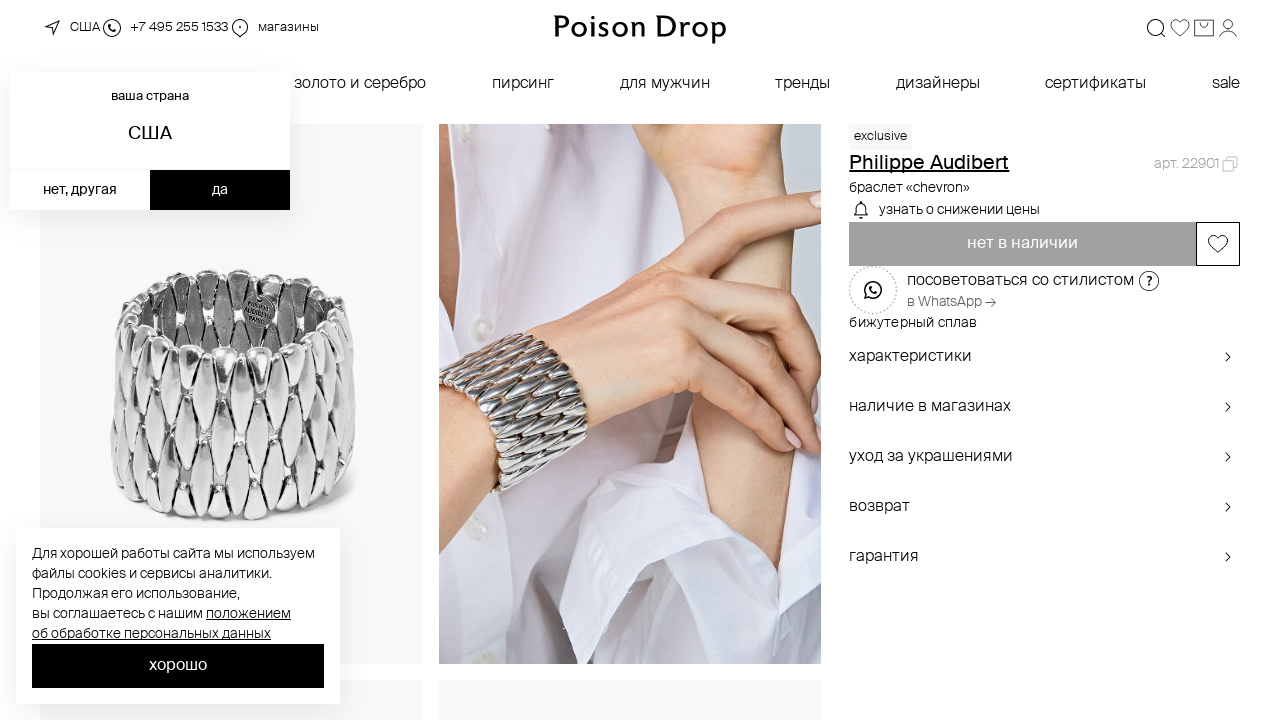

--- FILE ---
content_type: text/html; charset=utf-8
request_url: https://poisondrop.ru/catalog/braslety/braslet_chevron_22901
body_size: 135609
content:
<!doctype html><html data-n-head-ssr lang="ru" data-n-head="%7B%22lang%22:%7B%22ssr%22:%22ru%22%7D%7D"><head ><script type=text/javascript>var allowHosts=["poisondrop.ru","poisontestdrop","localhost"],setMetrica=allowHosts.some((function(e){return window.location.host.includes(e)})),isYaMetircaCounter="21794221";setMetrica&&(!function(e,t,r,o,s,a,c){e.ym=e.ym||function(){(e.ym.a=e.ym.a||[]).push(arguments)},e.ym.l=1*new Date;for(var n=0;n<document.scripts.length;n++)if(document.scripts[n].src===o)return;a=t.createElement(r),c=t.getElementsByTagName(r)[0],a.async=1,a.src=o,c.parentNode.insertBefore(a,c)}(window,document,"script","https://mc.yandex.ru/metrika/tag.js"),ym(isYaMetircaCounter,"init",{clickmap:!0,trackLinks:!0,accurateTrackBounce:!0,webvisor:!0,ecommerce:"dataLayer"}))</script><script type=text/javascript>var isAnyQueryVisible="false",isVisible="true"===isAnyQueryVisible;if(isVisible){var anyQueryId="780",digiScript=document.createElement("script");digiScript.src=`//cdn.diginetica.net/${anyQueryId}/client.js`,digiScript.defer=!0,digiScript.async=!0,document.body.appendChild(digiScript)}</script><noscript><div><img src=https://mc.yandex.ru/watch/21794221 style=position:absolute;left:-9999px alt=""></div></noscript><meta data-n-head="ssr" charset="utf-8"><meta data-n-head="ssr" data-hid="viewport" name="viewport" content="width=device-width, initial-scale=1.0, maximum-scale=1.0, user-scalable=no"><meta data-n-head="ssr" name="format-detection" content="telephone=no, address=no, email=no"><meta data-n-head="ssr" name="robots" content="index, follow"><meta data-n-head="ssr" name="description" content="Интернет-магазин дизайнерских украшений. Бижутерия и ювелирные изделия от известных дизайнеров"><meta data-n-head="ssr" http-equiv="X-UA-Compatible" content="IE=edge"><meta data-n-head="ssr" property="og:type" content="website"><meta data-n-head="ssr" property="og:title" content="poison drop — интернет-магазин украшений и аксессуаров"><meta data-n-head="ssr" property="og:description" content=""><meta data-n-head="ssr" property="og:url" content="https://poisondrop.ru/"><meta data-n-head="ssr" property="og:locale" content="ru_RU"><meta data-n-head="ssr" name="google-site-verification" content="MbMiQ58lL1uLc3Nux2VQagJbSlxW1E2BvTUTEWW3ZWg"><meta data-n-head="ssr" name="csrf-token" content="MWCgQTyD9nH8btsuNgi8KcUNiG4uf31dpa2MOdCb"><meta data-n-head="ssr" name="msapplication-TileColor" content="#088677"><meta data-n-head="ssr" name="facebook-domain-verification" content="0jwc3caw0fdxtcbtpr3t70l4ab62vj"><meta data-n-head="ssr" name="google-site-verification" content="u1F3wCf3VEqmfTSmm6u32gFXAXd75fGYyDVsQOjB9pE"><meta data-n-head="ssr" name="google-site-verification" content="tEdmBTbnkqrFCLpi2JvrNdvEK4IEp5Gi5f3LsK6RC5Q"><title>poison drop — интернет-магазин украшений и аксессуаров</title><link data-n-head="ssr" rel="apple-touch-icon" sizes="120x120" href="/favicons/120.png"><link data-n-head="ssr" rel="apple-touch-icon" sizes="144x144" href="/favicons/144.png"><link data-n-head="ssr" rel="apple-touch-icon" sizes="152x152" href="/favicons/152.png"><link data-n-head="ssr" rel="apple-touch-icon" sizes="180x180" href="/favicons/180.png"><link data-n-head="ssr" rel="shortcut icon" type="image/png" sizes="192x192" href="/favicons/192.png"><link data-n-head="ssr" rel="shortcut icon" type="image/png" sizes="16x16" href="/favicons/16.png"><link data-n-head="ssr" rel="shortcut icon" type="image/png" sizes="32x32" href="/favicons/32.png"><link data-n-head="ssr" rel="shortcut icon" type="image/png" sizes="48x48" href="/favicons/48.png"><link data-n-head="ssr" rel="shortcut icon" type="image/png" sizes="96x96" href="/favicons/96.png"><link data-n-head="ssr" rel="shortcut icon" type="image/png" href="/favicons/favicon.ico"><link data-n-head="ssr" rel="shortcut icon" type="image/svg+xml" href="/favicons/favicon.svg"><link data-n-head="ssr" rel="manifest" href="/favicons/manifest.json"><script data-n-head="ssr" src="https://yastatic.net/s3/passport-sdk/autofill/v1/sdk-suggest-with-polyfills-latest.js" defer></script><script data-n-head="ssr" src="https://yastatic.net/s3/passport-sdk/autofill/v1/sdk-suggest-token-with-polyfills-latest.js" defer></script><script data-n-head="ssr" data-hid="gtm-script">if(!window._gtm_init){window._gtm_init=1;(function(w,n,d,m,e,p){w[d]=(w[d]==1||n[d]=='yes'||n[d]==1||n[m]==1||(w[e]&&w[e][p]&&w[e][p]()))?1:0})(window,navigator,'doNotTrack','msDoNotTrack','external','msTrackingProtectionEnabled');(function(w,d,s,l,x,y){w[x]={};w._gtm_inject=function(i){if(w.doNotTrack||w[x][i])return;w[x][i]=1;w[l]=w[l]||[];w[l].push({'gtm.start':new Date().getTime(),event:'gtm.js'});var f=d.getElementsByTagName(s)[0],j=d.createElement(s);j.defer=true;j.src='https://www.googletagmanager.com/gtm.js?id='+i;f.parentNode.insertBefore(j,f);}})(window,document,'script','dataLayer','_gtm_ids','_gtm_inject')}</script><script data-n-head="ssr" type="application/ld+json">{"@context":"https://schema.org/","@type":"Product","name":"браслет «chevron»","image":"https://img.poisondrop.ru/upload/item_sku/img/tablet/20537_braslet_chevron_frontalnoe_1x.jpeg","brand":{"@type":"Brand","name":"Philippe Audibert"},"sku":"42881","offers":{"@type":"Offer","url":"https://poisondrop.ru/catalog/braslety/braslet_chevron_22901","priceCurrency":"RUB","price":"0","availability":"https://schema.org/InStock","itemCondition":"https://schema.org/NewCondition"}}</script><link rel="stylesheet" href="/_nuxt/css/bd1e41b.css"><link rel="stylesheet" href="/_nuxt/css/edfbcde.css"><link rel="stylesheet" href="/_nuxt/css/bb7cb83.css"><link rel="stylesheet" href="/_nuxt/css/5f4a2f0.css"><link rel="stylesheet" href="/_nuxt/css/ba86df4.css"><link rel="stylesheet" href="/_nuxt/css/3cd739b.css"></head><body ><noscript data-n-head="ssr" data-hid="gtm-noscript" data-pbody="true"></noscript><div data-server-rendered="true" id="__nuxt"><!----><div id="__layout"><div data-fetch-key="DefaultLayout:0" class="page"><svg xmlns="http://www.w3.org/2000/svg" class="svg-sprite"><symbol id="icon-location" viewBox="0 0 24 24"><path fill-rule="evenodd" d="m12.896 11.104.645 5.164L18.06 5.94 7.732 10.46l5.164.645ZM12 12l1 8 7-16-16 7 8 1Z"></path></symbol> <symbol id="icon-phone" viewBox="0 0 24 24"><path fill-rule="evenodd" d="M12 20a8 8 0 1 0 0-16 8 8 0 0 0 0 16Zm0 1a9 9 0 1 0 0-18 9 9 0 0 0 0 18Z"></path> <path fill-rule="evenodd" d="M8 10c0 2.732 3 6 6.5 6 .5 0 1-1 1.5-2-.5-.5-1.5-1-2-1-.5.5-.593.945-1 1-1.116.152-3-1.5-3-3 0-.5 1-1 1-1l-.5-2C9 8 8 8.5 8 10Z"></path></symbol> <symbol id="icon-map-pin" viewBox="0 0 24 24"><path fill-rule="evenodd" d="M12 4c-3.85 0-7 3.181-7 7.143a7.174 7.174 0 0 0 3.119 5.945c.211.144.419.273.652.417l.297.184c.35.22.732.47 1.138.789.573.45 1.167 1.018 1.794 1.809a10.715 10.715 0 0 1 1.794-1.809c.406-.319.789-.57 1.138-.789l.297-.184c.233-.144.44-.273.652-.417A7.174 7.174 0 0 0 19 11.143C19 7.18 15.85 4 12 4Zm.616 17.124c1.184-1.559 2.195-2.184 3.122-2.758.24-.149.476-.294.706-.451A8.174 8.174 0 0 0 20 11.143C20 6.646 16.418 3 12 3s-8 3.646-8 8.143a8.174 8.174 0 0 0 3.556 6.771c.23.158.466.303.706.452.927.574 1.938 1.2 3.122 2.758.2.264.405.554.616.876.21-.322.416-.612.616-.876Z"></path> <path fill-rule="evenodd" d="M12 12a1 1 0 1 0 0-2 1 1 0 0 0 0 2Z"></path></symbol> <symbol id="icon-search" viewBox="0 0 24 24" fill="none"><g clip-path="url(#clip0_1812_61150)"><path fill-rule="evenodd" clip-rule="evenodd" d="M5.49008 5.48998C6.339 4.64124 7.35805 3.98192 8.48015 3.5554C9.60225 3.12889 10.802 2.94487 12.0003 3.01543C13.1986 3.086 14.3685 3.40957 15.4327 3.96483C16.497 4.5201 17.4316 5.29447 18.1751 6.23698C19.4104 7.80407 20.0551 9.75572 19.9964 11.7503C19.9377 13.7448 19.1794 15.6552 17.8541 17.147L20.8541 20.147C20.9478 20.2409 21.0005 20.3681 21.0004 20.5008C21.0003 20.6335 20.9475 20.7607 20.8536 20.8545C20.7597 20.9482 20.6324 21.0008 20.4997 21.0008C20.367 21.0007 20.2398 20.9479 20.1461 20.854L17.1461 17.854C15.4929 19.3198 13.334 20.0843 11.1268 19.9855C8.91956 19.8867 6.83755 18.9324 5.32196 17.3247C3.80637 15.7171 2.97631 13.5825 3.00769 11.3733C3.03908 9.16409 3.92944 7.05392 5.49008 5.48998ZM6.19708 16.803C4.79051 15.3964 4.0003 13.4887 4.0003 11.4995C4.0003 9.51028 4.79051 7.60255 6.19708 6.19598C7.60366 4.7894 9.51139 3.99919 11.5006 3.99919C13.4898 3.99919 15.3975 4.7894 16.8041 6.19598C18.2108 7.60268 19.0011 9.51059 19.0011 11.5C19.0011 13.4894 18.2108 15.3973 16.8041 16.804C15.3974 18.2107 13.4895 19.001 11.5001 19.001C9.5107 19.001 7.60279 18.2107 6.19608 16.804L6.19708 16.803Z" fill="currentColor"></path></g> <defs><clipPath id="clip0_1812_61150"><rect width="24" height="24" fill="white"></rect></clipPath></defs></symbol> <symbol id="icon-profile" viewBox="0 0 32 32" fill="none"><path d="M27 27C26.3523 24.9915 24.9216 23.2174 22.9328 21.9519C20.9441 20.6863 18.5069 20 16 20C13.4931 20 11.0559 20.6863 9.06717 21.9519C7.07843 23.2174 5.64773 24.9915 5 27" stroke="currentColor" stroke-linecap="round"></path> <path d="M16 17C19.3137 17 22 14.3137 22 11C22 7.68629 19.3137 5 16 5C12.6863 5 10 7.68629 10 11C10 14.3137 12.6863 17 16 17Z" stroke="currentColor" stroke-linecap="round"></path></symbol> <symbol id="icon-profile-active" viewBox="0 0 32 32" fill="none"><path d="M26.0711 26.9811C26.7976 26.8325 27.2319 26.086 26.8699 25.4479C26.0724 24.044 24.8168 22.8092 23.2111 21.8689C21.1421 20.6574 18.6059 20 16 20C13.3941 20 10.8579 20.6561 8.78891 21.8689C7.18322 22.8092 5.92763 24.044 5.13005 25.4479C4.76812 26.086 5.20244 26.8325 5.92895 26.9811C12.5712 28.3396 19.4275 28.3396 26.0697 26.9811" fill="currentColor"></path> <path d="M26.0711 26.9811C26.7976 26.8325 27.2319 26.086 26.8699 25.4479C26.0724 24.044 24.8168 22.8092 23.2111 21.8689C21.1421 20.6574 18.6059 20 16 20C13.3941 20 10.8579 20.6561 8.78891 21.8689C7.18322 22.8092 5.92763 24.044 5.13005 25.4479C4.76812 26.086 5.20244 26.8325 5.92895 26.9811C12.5712 28.3396 19.4275 28.3396 26.0697 26.9811" stroke="currentColor"></path> <path d="M16 17C19.3137 17 22 14.3137 22 11C22 7.68629 19.3137 5 16 5C12.6863 5 10 7.68629 10 11C10 14.3137 12.6863 17 16 17Z" fill="currentColor" stroke="black"></path></symbol> <symbol id="icon-cart" viewBox="0 0 32 32" fill="none"><path d="M28.5 5.5V26.5H3.5V5.5H28.5Z" stroke="currentColor"></path> <path d="M11 9V10C11 12.7614 13.2386 15 16 15C18.7614 15 21 12.7614 21 10V9" stroke="currentColor" stroke-linecap="round"></path></symbol> <symbol id="icon-cart-active" viewBox="0 0 32 32" fill="none"><path d="M29.2002 27H3.2002V5H29.2002V27ZM21.2002 7.5C20.9241 7.5 20.7002 7.72386 20.7002 8V9C20.7002 11.4853 18.6855 13.5 16.2002 13.5C13.7149 13.5 11.7002 11.4853 11.7002 9V8C11.7002 7.72386 11.4763 7.5 11.2002 7.5C10.9241 7.5 10.7002 7.72386 10.7002 8V9C10.7002 12.0376 13.1626 14.5 16.2002 14.5C19.2378 14.5 21.7002 12.0376 21.7002 9V8C21.7002 7.72386 21.4763 7.5 21.2002 7.5Z" fill="currentColor"></path></symbol> <symbol id="icon-wishlist" viewBox="0 0 32 32" fill="none"><path d="M16.3994 7.81348C18.4541 5.08819 21.3477 4.51067 23.7207 5.36621C26.1052 6.22599 27.9999 8.54477 28 11.7246C28 14.885 25.9817 17.7136 23.3604 20.3027C22.0581 21.589 20.6325 22.7921 19.2764 23.9307C18.0842 24.9316 16.9375 25.8898 16 26.7969C15.0623 25.8901 13.9158 24.9344 12.7236 23.9365C11.3675 22.8014 9.94179 21.6027 8.63965 20.3193C6.01921 17.7365 4 14.9071 4 11.7246C4.00011 8.54423 5.89489 6.22585 8.2793 5.36621C10.6523 4.51074 13.5459 5.08812 15.6006 7.81348L16 8.34277L16.3994 7.81348Z" stroke="currentColor"></path></symbol> <symbol id="icon-wishlist-active" viewBox="0 0 32 32" fill="none"><path d="M16.3994 7.81348C18.4541 5.08819 21.3477 4.51067 23.7207 5.36621C26.1052 6.22599 27.9999 8.54477 28 11.7246C28 14.885 25.9817 17.7136 23.3604 20.3027C22.0581 21.589 20.6325 22.7921 19.2764 23.9307C18.0842 24.9316 16.9375 25.8898 16 26.7969C15.0623 25.8901 13.9158 24.9344 12.7236 23.9365C11.3675 22.8014 9.94179 21.6027 8.63965 20.3193C6.01921 17.7365 4 14.9071 4 11.7246C4.00011 8.54423 5.89489 6.22585 8.2793 5.36621C10.6523 4.51074 13.5459 5.08812 15.6006 7.81348L16 8.34277L16.3994 7.81348Z" fill="currentColor" stroke="currentColor"></path></symbol> <symbol id="icon-clear" viewBox="0 0 24 24"><path fill-rule="evenodd" d="M12 20a8 8 0 1 0 0-16 8 8 0 0 0 0 16ZM8.146 8.854 11.293 12l-3.147 3.146.708.708L12 12.707l3.146 3.147.708-.707L12.707 12l3.147-3.146-.707-.708L12 11.293 8.854 8.146l-.708.708Z"></path></symbol> <symbol id="icon-cross" viewBox="0 0 24 24"><path fill-rule="evenodd" d="m11.998 12.707 6.147 6.147.707-.707L12.705 12l6.147-6.146-.707-.708-6.147 6.147-6.146-6.147-.707.708L11.29 12l-6.146 6.146.707.708 6.146-6.147Z"></path></symbol> <symbol id="icon-close" viewBox="0 0 14 14"><path d="M13 1L7 7M7 7L1 13M7 7L13 13M7 7L1 1" stroke="currentColor"></path></symbol> <symbol id="icon-big-cross" viewBox="0 0 24 24"><path fill-rule="evenodd" d="m12 12.707 10.647 10.647.707-.707L12.707 12 23.354 1.354l-.708-.708L12 11.293 1.354.646l-.707.708L11.293 12 .647 22.646l.707.708L12 12.707Z"></path></symbol> <symbol id="arrow-left" viewBox="0 0 24 24"><path fill-rule="evenodd" d="m7 12 8.707-8.707.707.707-8 8 8 8-.353.354-.354.353L7 12Z"></path></symbol> <symbol id="arrow-small-right" viewBox="0 0 24 24"><path fill-rule="evenodd" d="M14.707 12 10 16.707 9.293 16l4-4-4-4L10 7.293 14.707 12Z"></path></symbol> <symbol id="arrow-small-down" viewBox="0 0 24 24"><path fill-rule="evenodd" d="m8 9.293 4 4 4-4 .707.707L12 14.707 7.293 10 8 9.293Z"></path></symbol> <symbol id="arrow-back" viewBox="0 0 24 24"><path fill-rule="evenodd" clip-rule="evenodd" d="M6.793 12 15.5 3.293l.707.707-8 8 8 8-.707.707L6.793 12Z"></path></symbol> <symbol id="socials_fb" viewBox="0 0 11 20"><path d="M6.9046,19.1588 L6.9046,10.4041 L9.92824,10.4041 L10.3226,6.97838 L6.9046,6.97838 L6.9046,4.82143 C6.9046,3.80639 7.16752,3.17199 8.61361,3.17199 L10.4541,3.17199 L10.4541,0.12688 C10.19116,0.12688 9.13946,0 7.82484,0 C5.06412,0 3.22364,1.64944 3.22364,4.56767 L3.22364,7.10526 L0.2,7.10526 L0.2,10.531 L3.22364,10.531 L3.22364,19.2857 L6.9046,19.2857 L6.9046,19.1588 Z"></path></symbol> <symbol id="socials_ig" viewBox="0 0 24 24"><path fill-rule="evenodd" d="M1 10.6c0-3.36 0-5.04.654-6.324a6 6 0 0 1 2.622-2.622C5.56 1 7.24 1 10.6 1h2.8c3.36 0 5.04 0 6.324.654a6 6 0 0 1 2.622 2.622C23 5.56 23 7.24 23 10.6v2.8c0 3.36 0 5.04-.654 6.324a6 6 0 0 1-2.622 2.622C18.44 23 16.76 23 13.4 23h-2.8c-3.36 0-5.04 0-6.324-.654a6 6 0 0 1-2.622-2.622C1 18.44 1 16.76 1 13.4v-2.8ZM20.5 5a1.5 1.5 0 1 1-3 0 1.5 1.5 0 0 1 3 0ZM18 12a6 6 0 1 1-12 0 6 6 0 0 1 12 0Zm-2 0a4 4 0 1 1-8 0 4 4 0 0 1 8 0Z"></path></symbol> <symbol id="socials_tg" viewBox="0 0 24 24"><path d="m9.417 15.181-.397 5.584c.568 0 .814-.244 1.11-.537l2.662-2.545 5.518 4.041c1.012.564 1.725.267 1.998-.931L23.93 3.821l.001-.001c.321-1.496-.54-2.081-1.527-1.714l-21.29 8.151c-1.453.564-1.43 1.374-.247 1.741l5.443 1.693L18.953 5.78c.595-.394 1.136-.176.691.218L9.417 15.181Z"></path></symbol> <symbol id="socials_tt" viewBox="0 0 24 24"><path fill-rule="evenodd" d="M1.654 4.276C1 5.56 1 7.24 1 10.6v2.8c0 3.36 0 5.04.654 6.324a6 6 0 0 0 2.622 2.622C5.56 23 7.24 23 10.6 23h2.8c3.36 0 5.04 0 6.324-.654a6 6 0 0 0 2.622-2.622C23 18.44 23 16.76 23 13.4v-2.8c0-3.36 0-5.04-.654-6.324a6 6 0 0 0-2.622-2.622C18.44 1 16.76 1 13.4 1h-2.8c-3.36 0-5.04 0-6.324.654a6 6 0 0 0-2.622 2.622ZM18 10.368V8.255h-.006c-.781 0-1.501-.246-2.08-.661a3.27 3.27 0 0 1-1.308-1.98A3.142 3.142 0 0 1 14.54 5h-2.23v5.8l-.003 3.177c0 .85-.581 1.57-1.387 1.823a2.126 2.126 0 0 1-.75.094 2.085 2.085 0 0 1-.923-.27c-.581-.33-.976-.93-.986-1.618-.017-1.074.895-1.95 2.023-1.95.222 0 .436.035.636.098V9.999a4.6 4.6 0 0 0-.643-.046c-1.234 0-2.388.489-3.213 1.368a3.886 3.886 0 0 0-1.056 2.402c-.075 1.169.374 2.28 1.245 3.099.128.12.262.232.403.335a4.42 4.42 0 0 0 2.62.843c.218 0 .433-.015.644-.045a4.346 4.346 0 0 0 2.381-1.133c.804-.756 1.248-1.76 1.253-2.829l-.012-4.744c.383.282.803.515 1.253.696.7.28 1.441.423 2.205.423Z"></path></symbol> <symbol id="socials_yt" viewBox="0 0 24 24"><path d="M9.6 15.857 15.828 12 9.6 8.143v7.714ZM23.472 5.79c.156.604.264 1.414.336 2.443.084 1.028.12 1.916.12 2.687L24 12c0 2.816-.192 4.886-.528 6.21-.3 1.157-.996 1.903-2.076 2.224-.564.167-1.596.283-3.18.36-1.56.09-2.988.129-4.308.129L12 21c-5.028 0-8.16-.206-9.396-.566-1.08-.321-1.776-1.067-2.076-2.224-.156-.604-.264-1.414-.336-2.443a33.127 33.127 0 0 1-.12-2.687L0 12c0-2.816.192-4.886.528-6.21.3-1.157.996-1.903 2.076-2.224.564-.167 1.596-.283 3.18-.36 1.56-.09 2.988-.129 4.308-.129L12 3c5.028 0 8.16.206 9.396.566 1.08.321 1.776 1.067 2.076 2.224Z"></path></symbol> <symbol id="socials_wa" viewBox="0 0 24 24"><path fill-rule="evenodd" d="M.096 11.892C.096 5.34 5.463 0 12.048 0c3.196 0 6.2 1.236 8.455 3.492A11.787 11.787 0 0 1 24 11.904c0 6.552-5.367 11.892-11.952 11.892-2.002 0-3.968-.504-5.716-1.452L0 24l1.688-6.168a11.88 11.88 0 0 1-1.592-5.94Zm6.947-5.186c.275-.303.599-.376.79-.376.108 0 .211.003.31.007.089.002.174.005.254.005.022.002.045.002.068.002.18.002.391.005.603.52.108.254.278.673.444 1.08.223.55.438 1.077.48 1.154.071.146.119.316.023.522a8.083 8.083 0 0 0-.046.096c-.07.146-.125.261-.254.402-.12.182-.311.4-.443.534-.144.134-.276.316-.132.607.18.303.767 1.287 1.654 2.088.939.85 1.761 1.21 2.19 1.399.085.037.155.068.207.094.288.146.456.122.635-.085.168-.194.743-.874.935-1.177.228-.292.396-.243.671-.146.264.097 1.726.825 2.026.995l.104.046c.24.106.397.175.471.282.072.134.072.729-.18 1.433-.251.704-1.426 1.347-2.001 1.432-.516.073-1.163.11-1.87-.121a12.837 12.837 0 0 1-1.69-.643c-2.709-1.169-4.558-3.777-5.002-4.403-.045-.063-.076-.107-.091-.126l-.055-.08C6.89 11.874 6 10.572 6 9.219s.662-2.089.972-2.433a6.3 6.3 0 0 0 .07-.08Z"></path></symbol> <symbol id="socials_vk" viewBox="0 0 24 24"><path d="M9.489 0.00400721L10.218 0.00100708H13.782L14.512 0.00400721L15.426 0.0140076L15.859 0.0210079L16.277 0.0320084L16.68 0.046009L17.068 0.0620097L17.442 0.0830105L17.802 0.108012L18.147 0.138013L18.48 0.171014C20.22 0.367022 21.413 0.787042 22.313 1.68708C23.213 2.58712 23.633 3.77916 23.829 5.52024L23.863 5.85325L23.892 6.19929L23.917 6.5593L23.937 6.93228L23.962 7.5203L23.974 7.93036L23.987 8.57436L23.996 9.4894L24 10.4694L23.999 13.7826L23.996 14.5126L23.986 15.4266L23.979 15.8597L23.968 16.2777L23.954 16.6807L23.938 17.0687L23.917 17.4427L23.892 17.8027L23.862 18.1478L23.829 18.4808C23.633 20.2208 23.213 21.4139 22.313 22.3139C21.413 23.214 20.221 23.634 18.48 23.83L18.147 23.864L17.801 23.893L17.441 23.918L17.068 23.938L16.48 23.963L16.07 23.975L15.426 23.988L14.511 23.997L13.531 24.001L10.218 24L9.48798 23.997L8.574 23.987L8.14098 23.98L7.72302 23.969L7.32 23.955L6.93198 23.939L6.558 23.918L6.198 23.893L5.853 23.863L5.52 23.83C3.78 23.634 2.587 23.214 1.687 22.3139C0.787002 21.4139 0.367 20.2219 0.171 18.4808L0.137 18.1478L0.108 17.8017L0.0829998 17.4417L0.063 17.0687L0.038 16.4807L0.026 16.0707L0.013 15.4266L0.004 14.5116L0 13.5316L0.001 10.2184L0.004 9.48838L0.014 8.57436L0.021 8.14133L0.032 7.72335L0.046 7.32031L0.0619998 6.93228L0.0829998 6.55828L0.108 6.19827L0.138 5.85325L0.171 5.52024C0.367 3.78016 0.787002 2.58712 1.687 1.68708C2.587 0.787042 3.779 0.367022 5.52 0.171014L5.853 0.137013L6.19902 0.108012L6.55902 0.0830105L6.93198 0.0630099L7.51998 0.0380086L7.93002 0.0260081L8.574 0.0130076L9.489 0.00400721ZM6.79002 7.30033H4.05C4.18 13.5406 7.30002 17.2907 12.77 17.2907H13.08V13.7206C15.09 13.9206 16.61 15.3906 17.22 17.2907H20.06C19.28 14.4506 17.23 12.8806 15.95 12.2805C17.23 11.5405 19.03 9.74039 19.46 7.30033H16.88C16.32 9.28041 14.66 11.0805 13.08 11.2505V7.30033H10.5V14.2206C8.89998 13.8206 6.88002 11.8805 6.79002 7.30033Z"></path></symbol> <symbol id="socials_sc" viewBox="0 0 24 24"><rect width="24" height="24" fill="white"></rect> <path fill-rule="evenodd" clip-rule="evenodd" d="M21.1958 21.1958C22.351 20.0406 23 18.4737 23 16.84V7.16C23 5.52627 22.351 3.95945 21.1958 2.80422C20.0406 1.649 18.4737 1 16.84 1H7.16001C5.52626 1 3.95945 1.649 2.80423 2.80422C1.64899 3.95945 1 5.52627 1 7.16V16.84C1 18.4737 1.64899 20.0406 2.80423 21.1958C3.95945 22.351 5.52626 23 7.16001 23H16.84C18.4737 23 20.0406 22.351 21.1958 21.1958Z" fill="black"></path> <path d="M12.3408 6.11267C12.8373 6.11267 14.5186 6.24675 15.3106 7.96861C15.575 8.5433 15.5095 9.54971 15.4567 10.3586L15.4545 10.3942C15.4472 10.5072 15.44 10.6162 15.4339 10.7208C15.4467 10.7336 15.5478 10.8276 15.7766 10.8365H15.7772C15.951 10.8298 16.151 10.7764 16.3698 10.6768C16.4342 10.6474 16.5053 10.6412 16.5542 10.6412C16.6286 10.6412 16.7036 10.6552 16.7658 10.6807L16.7697 10.6824C16.9469 10.7431 17.063 10.8638 17.0657 10.9901C17.068 11.1086 16.9747 11.2871 16.517 11.4624C16.4698 11.4808 16.4092 11.4991 16.3443 11.5191C16.0827 11.5998 15.6877 11.7216 15.5667 11.9981C15.5006 12.1495 15.5217 12.3336 15.63 12.5461C15.6311 12.5484 15.6322 12.55 15.6328 12.5523C15.6655 12.6268 16.4564 14.3759 18.2221 14.658C18.2871 14.6686 18.3338 14.7247 18.3299 14.7887C18.3282 14.8126 18.3221 14.8366 18.3121 14.8605C18.2394 15.0257 17.9111 15.2599 16.7625 15.4318C16.6686 15.4458 16.632 15.5643 16.5764 15.8129C16.5559 15.9036 16.5353 15.9926 16.507 16.0861C16.4826 16.1668 16.4303 16.2052 16.3426 16.2052H16.3287C16.2682 16.2052 16.181 16.1946 16.0715 16.174C15.8771 16.1373 15.6594 16.1033 15.3817 16.1033C15.2201 16.1033 15.0523 16.1173 14.884 16.144C14.5391 16.1996 14.247 16.4004 13.9376 16.6124C13.4855 16.9206 13.0212 17.2394 12.2969 17.2394C12.2652 17.2394 12.2341 17.2383 12.2036 17.2366C12.1841 17.2383 12.1636 17.2394 12.143 17.2394C11.4193 17.2394 10.9544 16.9206 10.5051 16.613C10.1952 16.4004 9.90246 16.199 9.55699 16.144C9.3887 16.1173 9.22152 16.1033 9.05933 16.1033C8.76774 16.1033 8.53723 16.1467 8.3695 16.1785C8.2673 16.1979 8.17899 16.2146 8.11234 16.2146C8.04235 16.2146 7.96682 16.2001 7.93349 16.0906C7.90516 15.996 7.88406 15.9042 7.86406 15.8157C7.81241 15.5876 7.77631 15.4474 7.678 15.433C6.52994 15.2611 6.20113 15.0263 6.12837 14.8599C6.11837 14.836 6.11226 14.8126 6.11059 14.7887C6.10726 14.7247 6.15392 14.6686 6.21835 14.658C7.98292 14.3759 8.7744 12.6257 8.80773 12.5517C8.80884 12.5495 8.80995 12.5478 8.8105 12.5456C8.91825 12.3331 8.93992 12.1484 8.87382 11.9976C8.75274 11.7205 8.35783 11.5993 8.09623 11.5186C8.03236 11.4991 7.97126 11.4802 7.92349 11.4618C7.4014 11.2616 7.35863 11.0563 7.37862 10.9517C7.41361 10.7731 7.65911 10.6485 7.85795 10.6485C7.91238 10.6485 7.96015 10.6579 8.0007 10.6763C8.23564 10.7831 8.44726 10.8371 8.62944 10.8371C8.8816 10.8371 8.99213 10.7342 9.0049 10.7208C8.99824 10.6051 8.99046 10.4844 8.98268 10.3592C8.93047 9.55027 8.86549 8.54497 9.12876 7.97028C9.91968 6.24897 11.5982 6.11545 12.0931 6.11545C12.1069 6.1149 12.3113 6.11267 12.3113 6.11267H12.3408ZM12.3408 5H12.3113C12.3041 5 12.1808 5.00223 12.0936 5.00389V5.00278C11.431 5.00278 9.18708 5.18303 8.12011 7.50462C7.85129 8.08989 7.80796 8.81535 7.82796 9.53636C7.18867 9.54916 6.44051 9.96919 6.28944 10.7364C6.23445 11.0196 6.16225 11.977 7.52637 12.5011C7.53359 12.5039 7.54136 12.5066 7.54914 12.5094C7.27643 12.8994 6.77488 13.4424 6.04394 13.5592C5.41576 13.6577 4.96642 14.2129 5.00197 14.8505C5.01197 15.0096 5.04751 15.1576 5.10806 15.2983C5.39299 15.9492 6.08338 16.2452 6.87263 16.4177C7.04315 16.9707 7.52859 17.3262 8.11289 17.3262C8.2823 17.3262 8.43559 17.2972 8.57112 17.2717C8.72163 17.2433 8.8716 17.2149 9.05989 17.2149C9.1632 17.2149 9.2715 17.2238 9.38314 17.2416C9.47979 17.2572 9.69862 17.4068 9.87414 17.5276C10.3829 17.8764 11.0744 18.3509 12.143 18.3509C12.1664 18.3509 12.1897 18.3504 12.2125 18.3498C12.2402 18.3515 12.2686 18.3521 12.2969 18.3521C13.3605 18.3521 14.0526 17.8797 14.558 17.5348C14.753 17.4013 14.9624 17.2577 15.0607 17.2422C15.1695 17.2249 15.2784 17.216 15.3817 17.216C15.5589 17.216 15.6977 17.2355 15.8644 17.2672C16.0477 17.3017 16.1948 17.3178 16.3281 17.3178C16.918 17.3178 17.3979 16.9646 17.5673 16.4177C18.3554 16.2463 19.0453 15.952 19.328 15.3095C19.393 15.1587 19.4285 15.0107 19.438 14.8599C19.4741 14.2168 19.0275 13.6616 18.3999 13.5592C17.6662 13.4418 17.1635 12.8989 16.8913 12.5094C16.8997 12.5066 16.9075 12.5033 16.9147 12.5005C18.0277 12.0738 18.1827 11.3584 18.176 10.97C18.1638 10.3753 17.7634 9.85625 17.153 9.63706C16.9985 9.57475 16.8064 9.53525 16.6114 9.52857C16.6297 8.82091 16.5853 8.08154 16.3193 7.50184C15.2517 5.18081 13.0045 5 12.3408 5Z" fill="white"></path></symbol> <symbol id="icon-gray-dot" viewBox="0 0 24 24"><circle cx="12" cy="12" r="1" fill="#c5c5c5"></circle></symbol> <symbol id="white-cross" viewBox="0 0 24 24"><path d="M9 16l3-3 3 3a.707.707 0 001-1l-3-3 3-3a.707.707 0 00-1-1l-3 3-3-3a.707.707 0 00-1 1l3 3-3 3a.707.707 0 001 1z" fill="#fff"></path></symbol> <symbol id="icon-plus" viewBox="0 0 24 24"><path fill-rule="evenodd" d="M12 4.5a.5.5 0 01.5.5v6.5H19a.5.5 0 010 1h-6.5V19a.5.5 0 01-1 0v-6.5H5a.5.5 0 010-1h6.5V5a.5.5 0 01.5-.5z"></path></symbol> <symbol id="checkbox-off" viewBox="0 0 24 24"><path fill-rule="evenodd" d="M21 3H3v18h18V3ZM2 2v20h20V2H2Z"></path></symbol> <symbol id="checkbox-on" viewBox="0 0 24 24"><path fill-rule="evenodd" d="M22 2H2v20h20V2Zm-3.646 6.354L18.707 8 18 7.293l-.354.353L10 15.293l-3.646-3.647L6 11.293 5.293 12l.353.354 4 4 .354.353.354-.353 8-8Z"></path></symbol> <symbol id="checkbox-part" viewBox="0 0 24 24"><path fill-rule="evenodd" d="M3 3h18v18H3V3ZM2 22V2h20v20H2ZM18 6H6v12h12V6Z"></path></symbol> <symbol id="radiobutton-off" viewBox="0 0 24 24"><path fill-rule="evenodd" d="M2 12c0 5.523 4.477 10 10 10s10-4.477 10-10S17.523 2 12 2 2 6.477 2 12ZM12 1C5.925 1 1 5.925 1 12s4.925 11 11 11 11-4.925 11-11S18.075 1 12 1Z"></path></symbol> <symbol id="radiobutton-on" viewBox="0 0 24 24"><path fill-rule="evenodd" d="M12 22C6.477 22 2 17.523 2 12S6.477 2 12 2s10 4.477 10 10-4.477 10-10 10ZM1 12C1 5.925 5.925 1 12 1s11 4.925 11 11-4.925 11-11 11S1 18.075 1 12Zm18 0a7.001 7.001 0 0 1-11.95 4.95A7 7 0 1 1 19 12Z"></path></symbol> <symbol id="arrow-for-link" viewBox="0 0 20 20"><path fill-rule="evenodd" d="M9.527 4.196a.666.666 0 0 1 .944 0L16.274 10l-5.803 5.805a.667.667 0 1 1-.944-.944l4.195-4.194H4.667a.667.667 0 1 1 0-1.333h9.055L9.527 5.14a.667.667 0 0 1 0-.944Z"></path></symbol> <symbol id="dolyame-logo" viewBox="0 0 66 10"><g clip-path="url(#a)" fill="#fff"><path d="M11.588 0h-1.495v8.302h1.495V0ZM1.495 1.698H0V10h1.495V1.698ZM4.86 1.132H3.363v8.302H4.86V1.132ZM8.223.566H6.728v8.302h1.495V.566ZM53.233 4.774l-2.54-2.807h-1.485v6.499h1.55V4.319l2.32 2.457h.286l2.279-2.457v4.147h1.55v-6.5h-1.485l-2.475 2.808ZM64.58 1.967 60.737 6.19V1.967h-1.55v6.499h1.42l3.843-4.224v4.224H66v-6.5h-1.42ZM40.857 4.345c0 1.035.57 1.85 1.443 2.191l-1.638 1.93h1.897L44.05 6.71h1.613v1.755h1.55v-6.5h-3.947c-1.471 0-2.409 1.001-2.409 2.379Zm4.807-.947V5.32h-2.11c-.704 0-1.082-.39-1.082-.962s.391-.962 1.082-.962l2.11.002ZM33.653 3.267c-.095 2.235-.57 3.677-1.498 3.677h-.233v1.56l.248.014c1.862.103 2.892-1.522 3.06-5.07h2.45v5.018h1.548v-6.5h-5.523l-.052 1.3ZM27.816 1.876c-2.096 0-3.605 1.443-3.605 3.34 0 1.962 1.641 3.354 3.605 3.354 2.046 0 3.635-1.47 3.635-3.354 0-1.885-1.59-3.34-3.635-3.34Zm0 5.134c-1.185 0-1.992-.767-1.992-1.794 0-1.053.808-1.799 1.992-1.799s2.02.78 2.02 1.799c0 1.018-.847 1.794-2.02 1.794ZM22.566 1.979h-5.471l-.053 1.3c-.077 1.872-.569 3.652-1.498 3.678l-.43.013V10h1.564V8.466h5.432V10h1.577V6.957h-1.12V1.98Zm-1.55 4.978h-3.308c.56-.844.86-2.067.911-3.496h2.397v3.496Z"></path></g> <defs><clipPath id="a"><path fill="#fff" d="M0 0h66v10H0z"></path></clipPath></defs></symbol> <symbol id="dolyame-small-logo" viewBox="0 0 24 25" fill="none"><path d="M19.5 5.75H17.5V16.75H19.5V5.75Z" fill="black"></path> <path d="M6 8H4V19H6V8Z" fill="black"></path> <path d="M10.5 7.25H8.5V18.25H10.5V7.25Z" fill="black"></path> <path d="M15 6.5H13V17.5H15V6.5Z" fill="black"></path></symbol> <symbol id="to-wishlist" viewBox="0 0 35 20"><path d="M10.8464 3.29096C10.6524 2.95992 10.448 2.65614 10.2348 2.37861C4.02274 -5.7084 -9.6183 8.49418 10.8464 20C31.3112 8.49418 17.6701 -5.7084 11.4581 2.37861C11.2449 2.65614 11.0404 2.95992 10.8464 3.29096ZM20.0775 3.87865C21.6193 7.04823 20.7822 13.0858 10.8464 18.8485C0.910642 13.0858 0.0735636 7.04823 1.61533 3.87865C2.43612 2.19124 3.94963 1.15031 5.49036 1.01521C6.97841 0.884719 8.68775 1.58531 9.98367 3.79658L10.8464 5.26873L11.7092 3.79658C13.0051 1.58531 14.7144 0.884719 16.2025 1.01521C17.7432 1.15031 19.2567 2.19124 20.0775 3.87865ZM24.5 3C24.2239 3 24 3.22386 24 3.5C24 3.77614 24.2239 4 24.5 4H29.5C29.7761 4 30 3.77614 30 3.5C30 3.22386 29.7761 3 29.5 3H24.5ZM22 13.5C22 13.2239 22.2239 13 22.5 13H29.5C29.7761 13 30 13.2239 30 13.5C30 13.7761 29.7761 14 29.5 14H22.5C22.2239 14 22 13.7761 22 13.5ZM24.5 8C24.2239 8 24 8.22386 24 8.5C24 8.77614 24.2239 9 24.5 9H34.5C34.7761 9 35 8.77614 35 8.5C35 8.22386 34.7761 8 34.5 8H24.5Z"></path></symbol> <symbol id="trash-bin" viewBox="0 0 17 19"><path fill-rule="evenodd" d="M2 1C2 0.447715 2.44772 0 3 0H14C14.5523 0 15 0.447715 15 1H2ZM0.5 2C0.223858 2 0 2.22386 0 2.5C0 2.77614 0.223858 3 0.5 3H16.5C16.7761 3 17 2.77614 17 2.5C17 2.22386 16.7761 2 16.5 2H0.5ZM3 5H14V16C14 17.1046 13.1046 18 12 18H5C3.89543 18 3 17.1046 3 16V5ZM2 16V4H15V16C15 17.6569 13.6569 19 12 19H5C3.34315 19 2 17.6569 2 16ZM6 7.5C6 7.22386 5.77614 7 5.5 7C5.22386 7 5 7.22386 5 7.5L5 15.5C5 15.7761 5.22386 16 5.5 16C5.77614 16 6 15.7761 6 15.5L6 7.5ZM11.5 7C11.7761 7 12 7.22386 12 7.5V15.5C12 15.7761 11.7761 16 11.5 16C11.2239 16 11 15.7761 11 15.5V7.5C11 7.22386 11.2239 7 11.5 7ZM9 7.5C9 7.22386 8.77614 7 8.5 7C8.22386 7 8 7.22386 8 7.5L8 15.5C8 15.7761 8.22386 16 8.5 16C8.77614 16 9 15.7761 9 15.5V7.5Z"></path></symbol> <symbol id="icon-tooltip" viewBox="0 0 16 16"><path xmlns="http://www.w3.org/2000/svg" fill-rule="evenodd" clip-rule="evenodd" d="M16 8C16 9.05058 15.7931 10.0909 15.391 11.0615C14.989 12.0321 14.3997 12.914 13.6569 13.6569C12.914 14.3997 12.0321 14.989 11.0615 15.391C10.0909 15.7931 9.05058 16 8 16C6.94943 16 5.90914 15.7931 4.93853 15.391C3.96793 14.989 3.08601 14.3997 2.34315 13.6569C1.60028 12.914 1.011 12.0321 0.608964 11.0615C0.206926 10.0909 -1.56548e-08 9.05058 0 8C3.16163e-08 5.87827 0.842855 3.84344 2.34315 2.34315C3.84344 0.842855 5.87827 0 8 0C10.1217 0 12.1566 0.842855 13.6569 2.34315C15.1571 3.84344 16 5.87827 16 8ZM15.4286 8C15.4286 9.97018 14.6459 11.8597 13.2528 13.2528C11.8597 14.6459 9.97018 15.4286 8 15.4286C6.02982 15.4286 4.14033 14.6459 2.74721 13.2528C1.35408 11.8597 0.571429 9.97018 0.571429 8C0.571429 6.02982 1.35408 4.14033 2.74721 2.74721C4.14033 1.35408 6.02982 0.571429 8 0.571429C9.97018 0.571429 11.8597 1.35408 13.2528 2.74721C14.6459 4.14033 15.4286 6.02982 15.4286 8ZM7.37029 5.18171C7.59886 5.11771 7.83886 5.08686 8.09029 5.08686C8.41143 5.08686 8.65143 5.16343 8.80914 5.31886C8.97371 5.46629 9.056 5.656 9.056 5.888C9.05775 6.05027 9.01718 6.21019 8.93829 6.352C8.85412 6.50016 8.75327 6.6382 8.63771 6.76343C8.51062 6.90247 8.37794 7.03629 8.24 7.16457C8.10217 7.3002 7.97315 7.4445 7.85371 7.59657C7.7319 7.75152 7.63086 7.92173 7.55314 8.10286C7.47314 8.28572 7.43429 8.49372 7.43429 8.72571C7.43429 8.79657 7.43772 8.87429 7.44571 8.95772C7.45257 9.03543 7.46286 9.10857 7.47772 9.17943H8.59429C8.58696 9.13792 8.58314 9.09587 8.58286 9.05371V8.92572C8.58286 8.71543 8.62629 8.52571 8.71314 8.35657C8.80457 8.18743 8.92 8.02971 9.056 7.88229C9.19314 7.72686 9.33943 7.57943 9.496 7.43886C9.65372 7.29029 9.80114 7.136 9.93714 6.97486C10.0731 6.81257 10.184 6.63657 10.2686 6.44686C10.3623 6.25714 10.4091 6.04343 10.4091 5.80343C10.4091 5.60686 10.3771 5.40343 10.312 5.192C10.2441 4.97459 10.1267 4.77587 9.96914 4.61143C9.78123 4.42053 9.55382 4.27308 9.30286 4.17943C9.024 4.05943 8.66971 4 8.24 4C7.88229 4 7.53143 4.04571 7.18857 4.13714C6.87361 4.21314 6.57004 4.33035 6.28571 4.48571L6.65143 5.46629C6.90171 5.33257 7.14172 5.23771 7.37029 5.18057V5.18171ZM8.68 11.384C8.7615 11.3071 8.82567 11.2137 8.86823 11.11C8.9108 11.0064 8.93078 10.8948 8.92686 10.7829C8.93078 10.6709 8.9108 10.5593 8.86823 10.4557C8.82567 10.352 8.7615 10.2586 8.68 10.1817C8.59976 10.102 8.50423 10.0394 8.39915 9.99754C8.29408 9.9557 8.18163 9.93555 8.06857 9.93829C7.84021 9.93516 7.61993 10.0227 7.456 10.1817C7.3745 10.2586 7.31034 10.352 7.26777 10.4557C7.2252 10.5593 7.20522 10.6709 7.20914 10.7829C7.20914 11.0286 7.29143 11.2286 7.456 11.384C7.62743 11.5383 7.832 11.616 8.06857 11.616C8.29499 11.6223 8.51473 11.5389 8.68 11.384Z" fill="black"></path>
      /&gt;
    </symbol> <symbol id="icon-tooltip-fill" viewBox="0 0 17 16"><path xmlns="http://www.w3.org/2000/svg" fill-rule="evenodd" clip-rule="evenodd" d="M8.5 16C12.9183 16 16.5 12.4183 16.5 8C16.5 3.58172 12.9183 0 8.5 0C4.08172 0 0.5 3.58172 0.5 8C0.5 12.4183 4.08172 16 8.5 16ZM7.87026 5.18143C8.09934 5.11814 8.33916 5.08649 8.58971 5.08649C8.91186 5.08649 9.15167 5.16385 9.30917 5.31856C9.47382 5.46624 9.55614 5.65611 9.55614 5.88818C9.55614 6.05695 9.51677 6.21166 9.43802 6.35231C9.35928 6.49296 9.25906 6.63009 9.13736 6.7637C9.01566 6.89732 8.88322 7.03093 8.74005 7.16454C8.60403 7.29816 8.47517 7.44232 8.35348 7.59703C8.23178 7.75174 8.13156 7.92052 8.05281 8.10336C7.97406 8.2862 7.93469 8.49365 7.93469 8.72572C7.93469 8.79604 7.93827 8.8734 7.94543 8.95778C7.95259 9.03514 7.96333 9.10898 7.97764 9.1793H9.0944C9.08725 9.13711 9.08367 9.09491 9.08367 9.05272V8.92614C9.08367 8.71517 9.12662 8.5253 9.21252 8.35652C9.30559 8.18775 9.42013 8.02952 9.55614 7.88184C9.69216 7.72713 9.83891 7.57945 9.9964 7.4388C10.1539 7.29112 10.3007 7.13641 10.4367 6.97467C10.5727 6.81293 10.6836 6.63712 10.7695 6.44725C10.8626 6.25737 10.9091 6.04289 10.9091 5.80379C10.9091 5.60688 10.8769 5.40295 10.8125 5.19198C10.7481 4.98101 10.6335 4.78762 10.4689 4.61181C10.3042 4.436 10.0823 4.29184 9.80312 4.17932C9.52393 4.05977 9.16957 4 8.74005 4C8.38211 4 8.03133 4.04571 7.68771 4.13713C7.35125 4.22152 7.05059 4.33755 6.78571 4.48523L7.15081 5.46624C7.40136 5.33262 7.64118 5.23769 7.87026 5.18143ZM9.18031 11.3839C9.34496 11.2292 9.42729 11.0288 9.42729 10.7827C9.42729 10.5365 9.34496 10.3361 9.18031 10.1814C9.01566 10.0197 8.81164 9.93879 8.56824 9.93879C8.332 9.93879 8.12798 10.0197 7.95617 10.1814C7.79152 10.3361 7.70919 10.5365 7.70919 10.7827C7.70919 11.0288 7.79152 11.2292 7.95617 11.3839C8.12798 11.5386 8.332 11.616 8.56824 11.616C8.81164 11.616 9.01566 11.5386 9.18031 11.3839Z" fill="#202020"></path></symbol> <symbol id="icon-delivery" viewBox="0 0 24 24"><path fill-rule="evenodd" d="M24 12l-2-2-1-6H4l-.429 3H1L0 8.5h8L9 7H5.087L5.3 5.5h8.885l-1.572 11H8.792a2.5 2.5 0 00-4.584 0H3.73l.5-3.5H2.714L2 18h2.05a2.5 2.5 0 004.9 0H15.05a2.5 2.5 0 004.9 0H23l1-6zM4.8 9H3.287L3 11H1l-1 1.5h6L7 11H4.515l.286-2zm9.414 7.5h.994a2.5 2.5 0 014.584 0h1.937l.665-3.985-1.795-1.794-.87-5.221h-3.943l-1.572 11zm3.286 2a1 1 0 100-2 1 1 0 000 2zm-10-1a1 1 0 11-2 0 1 1 0 012 0z"></path></symbol> <symbol id="icon-delivery-l" viewBox="0 0 28 28"><path fill-rule="evenodd" d="M25 13l-1-7H4l-.533 4H1l-1 1.5H8L9 10H4.98l.333-2.5H16.33l-1.715 12H10.96a3 3 0 00-5.918 0H3.713L4.18 16H2.667L2 21h3.17a3.001 3.001 0 005.66 0h6.34a3.001 3.001 0 005.66 0H26l1-6-2-2zM2 15.5v-.001l2.873.001H6L7 14H4.447l.266-2H3.2l-.267 2H1l-1 1.5h2zm20.959 4h1.77l.665-3.985-1.808-1.808-.887-6.207h-4.77l-1.715 12h.828a3 3 0 015.916 0zM9.5 20a1.5 1.5 0 11-3 0 1.5 1.5 0 013 0zm12 0a1.5 1.5 0 11-3 0 1.5 1.5 0 013 0z"></path></symbol> <symbol id="check-mark" viewBox="0 0 71 63"><path fill-rule="evenodd" d="M71 6.523L23.253 63 0 38.035l7.237-6.883 15.658 16.811L63.444 0 71 6.523z"></path></symbol> <symbol id="alert-icon" viewBox="0 0 22 22" fill="none"><path d="M19.25 11C19.25 6.44531 15.5547 2.75 11 2.75C6.44531 2.75 2.75 6.44531 2.75 11C2.75 15.5547 6.44531 19.25 11 19.25C15.5547 19.25 19.25 15.5547 19.25 11Z" stroke="black" stroke-width="1.375" stroke-miterlimit="10"></path> <path d="M10.7542 7.13673L11.0008 12.3768L11.247 7.13673C11.2485 7.10323 11.2432 7.06977 11.2314 7.0384C11.2195 7.00703 11.2014 6.97841 11.1781 6.95428C11.1548 6.93015 11.1269 6.91102 11.0959 6.89806C11.065 6.88511 11.0318 6.87859 10.9982 6.87892V6.87892C10.9651 6.87923 10.9324 6.88622 10.902 6.89946C10.8716 6.9127 10.8442 6.93192 10.8214 6.95599C10.7987 6.98005 10.781 7.00846 10.7694 7.03951C10.7578 7.07056 10.7527 7.10363 10.7542 7.13673V7.13673Z" stroke="black" stroke-width="1.375" stroke-linecap="round" stroke-linejoin="round"></path> <path d="M11 15.8086C10.83 15.8086 10.6639 15.7582 10.5226 15.6638C10.3812 15.5693 10.2711 15.4351 10.206 15.2781C10.141 15.1211 10.124 14.9483 10.1571 14.7816C10.1903 14.6149 10.2721 14.4617 10.3923 14.3415C10.5125 14.2214 10.6656 14.1395 10.8323 14.1064C10.999 14.0732 11.1718 14.0902 11.3289 14.1553C11.4859 14.2203 11.6201 14.3305 11.7145 14.4718C11.809 14.6131 11.8594 14.7793 11.8594 14.9492C11.8594 15.1771 11.7688 15.3957 11.6077 15.5569C11.4465 15.7181 11.2279 15.8086 11 15.8086Z" fill="black"></path></symbol> <symbol id="icon-chat" viewBox="0 0 24 24"><path fill-rule="evenodd" d="M12 21a9 9 0 10-7.741-4.406L3 21l4.406-1.259A8.958 8.958 0 0012 21zm0-1.5a7.5 7.5 0 10-6.204-3.285L5 19l2.656-.885A7.466 7.466 0 0012 19.5zM8 13a1 1 0 100-2 1 1 0 000 2zm4 0a1 1 0 100-2 1 1 0 000 2zm5-1a1 1 0 11-2 0 1 1 0 012 0z"></path></symbol> <symbol id="icon-whatsapp" viewBox="0 0 24 24"><path fill-rule="evenodd" d="M12 21a9 9 0 10-7.741-4.406L3 21l4.406-1.259A8.958 8.958 0 0012 21zm0-1.5a7.5 7.5 0 10-6.204-3.285L5 19l2.656-.885A7.466 7.466 0 0012 19.5zm2.5-3.5C11 16 8 12.732 8 10c0-1.5 1-2 2.5-2l.5 2s-1 .5-1 1c0 1.5 1.884 3.152 3 3 .251-.034.383-.217.565-.47.112-.156.244-.339.435-.53.5 0 1.5.5 2 1v.002c-.5 1-1 1.998-1.5 1.998z"></path></symbol> <symbol id="icon-bell" viewBox="0 0 24 24"><path d="M17.3615 14.7692V14.8107L17.3908 14.8399L18.7462 16.1953V17.4385H5.1V16.1953L6.45533 14.8399L6.48462 14.8107V14.7692V11.1554C6.48462 9.66322 6.85404 8.35315 7.56262 7.24941L7.56308 7.24867C8.25442 6.15067 9.25577 5.45988 10.5598 5.17461L10.6385 5.15741V5.07692V4.38462C10.6385 4.04391 10.7738 3.71717 11.0147 3.47626C11.2556 3.23534 11.5824 3.1 11.9231 3.1C12.2638 3.1 12.5905 3.23534 12.8314 3.47626C13.0723 3.71717 13.2077 4.04391 13.2077 4.38462V5.07692V5.15741L13.2863 5.17461C14.5904 5.45988 15.5917 6.15067 16.2831 7.24867L16.2835 7.24941C16.9921 8.35315 17.3615 9.66322 17.3615 11.1554V14.7692ZM6.88713 16.0831L6.71642 16.2538H6.95785H16.8883H17.1297L16.959 16.0831L16.1769 15.301V11.1554C16.1769 9.8655 15.8601 8.78366 15.2874 7.89123L15.2831 7.88377L15.2832 7.88373L15.2809 7.88011C14.7649 7.06038 14.0382 6.55212 13.0328 6.33201L13.0328 6.332L11.9445 6.09385L11.9231 6.08917L11.9017 6.09385L10.8134 6.332C10.8134 6.332 10.8134 6.332 10.8134 6.332C9.80652 6.55213 9.08127 7.06042 8.56522 7.88011L8.56514 7.88006L8.56302 7.88377L8.55876 7.89122C7.98608 8.78365 7.66923 9.8655 7.66923 11.1554V15.301L6.88713 16.0831ZM10.5252 20.321C10.1781 19.9739 9.97337 19.511 9.94868 19.0231H13.8975C13.8728 19.511 13.6681 19.9739 13.321 20.321C12.9502 20.6917 12.4474 20.9 11.9231 20.9C11.3988 20.9 10.8959 20.6917 10.5252 20.321Z" fill="black" stroke="white" stroke-width="0.2"></path></symbol> <symbol id="icon-bell-fill" viewBox="0 0 24 24"><path fill-rule="evenodd" clip-rule="evenodd" d="M18.8462 17.5385V16.1538L17.4615 14.7692V11.1554C17.4615 9.64615 17.0877 8.31692 16.3677 7.19538C15.6615 6.07385 14.6369 5.36769 13.3077 5.07692V4.38462C13.3077 4.01739 13.1618 3.66521 12.9021 3.40554C12.6425 3.14588 12.2903 3 11.9231 3C11.5559 3 11.2037 3.14588 10.944 3.40554C10.6843 3.66521 10.5385 4.01739 10.5385 4.38462V5.07692C9.20923 5.36769 8.18462 6.07385 7.47846 7.19538C6.75846 8.31692 6.38462 9.64615 6.38462 11.1554V14.7692L5 16.1538V17.5385H18.8462ZM6.95785 16.1538H16.8883L16.0769 15.3425V11.1554C16.0769 9.88154 15.764 8.81815 15.2018 7.94308L15.1963 7.93338C14.6951 7.13723 13.9917 6.64431 13.0114 6.42969L11.9231 6.19154L10.8348 6.42969C9.85308 6.64431 9.15108 7.13723 8.64985 7.93338L8.64431 7.94308C8.08215 8.81815 7.76923 9.88154 7.76923 11.1554V15.3425L6.95785 16.1538ZM9.84615 18.9231C9.84615 19.4739 10.065 20.0022 10.4545 20.3917C10.844 20.7812 11.3722 21 11.9231 21C12.4739 21 13.0022 20.7812 13.3917 20.3917C13.7812 20.0022 14 19.4739 14 18.9231H9.84615Z" fill="black"></path> <path d="M6.95785 16.1538H16.8883L16.0769 15.3425V11.1554C16.0769 9.88154 15.764 8.81815 15.2018 7.94308L15.1963 7.93338C14.6951 7.13723 13.9917 6.64431 13.0114 6.42969L11.9231 6.19154L10.8348 6.42969C9.85308 6.64431 9.15108 7.13723 8.64985 7.93338L8.64431 7.94308C8.08215 8.81815 7.76923 9.88154 7.76923 11.1554V15.3425L6.95785 16.1538Z" fill="black"></path></symbol> <symbol id="heart-red-gradient" viewBox="0 0 22 20"><path d="M21.9211 5.92852C21.9211 2.61065 19.4146 0 16.3259 0C13.8319 0 11.7221 1.52484 10.9994 2.89474C10.2761 1.52516 8.16634 0.0623921 5.6723 0.0623921C2.58304 0.0623921 0.0789795 2.59862 0.0789795 5.91775C0.0789795 7.59252 0.718502 8.77575 1.74775 10.042L11.0046 20L20.2508 10.042C21.281 8.77575 21.9211 7.60202 21.9211 5.92852Z" fill="url(#paint0_linear_111_2617)"></path> <defs><linearGradient id="paint0_linear_111_2617" x1="0.0789795" y1="10" x2="21.9211" y2="10" gradientUnits="userSpaceOnUse"><stop stop-color="#FE0A00"></stop> <stop offset="1" stop-color="#C00707"></stop></linearGradient></defs></symbol> <symbol id="pre-share-heart" viewBox="0 0 22 20"><path d="M22 5.92852C22 2.61065 19.4754 0 16.3644 0C13.8523 0 11.7273 1.52484 10.9994 2.89474C10.2709 1.52516 8.14583 0.0623921 5.63375 0.0623921C2.52216 0.0623921 0 2.59862 0 5.91775C0 7.59252 0.644146 8.77575 1.68083 10.042L11.0046 20L20.3176 10.042C21.3552 8.77575 22 7.60202 22 5.92852Z" fill="url(#paint0_linear_260_6199)"></path> <defs><linearGradient id="paint0_linear_260_6199" x1="19.7201" y1="-2.28958" x2="4.5" y2="20" gradientUnits="userSpaceOnUse"><stop stop-color="#ffffff"></stop> <stop offset="1" stop-color="#ffffff"></stop></linearGradient></defs></symbol> <symbol id="icon-video" viewBox="0 0 24 24"><path d="M7 18V6l11 6-11 6Z"></path></symbol> <symbol id="arrow-normal" viewBox="0 0 24 24" stroke-width="1.5" stroke-linecap="round"><path d="M11 16l4-4-4-4"></path></symbol> <symbol id="arrow-flattened" viewBox="0 0 24 24"><path d="M10 6l4 6-4 6" stroke-width="1.5" stroke-linecap="round"></path></symbol> <symbol id="arrow-pointer" viewBox="0 0 24 24"><path fill-rule="evenodd" d="M18.75 12a.75.75 0 01-.75.75H7.81l3.72 3.72a.75.75 0 11-1.06 1.06L4.94 12l5.53-5.53a.75.75 0 111.06 1.06l-3.72 3.72H18a.75.75 0 01.75.75z"></path></symbol> <symbol id="mobile-app" viewBox="0 0 32 20"><path d="M26.011 12.8369H25.9489C25.4208 12.8369 24.8306 13.073 24.458 13.4563L24.4271 12.9549H22.9053V13.073C23.3088 13.191 23.4021 13.5156 23.4021 14.0469V20.1852H24.4583V17.5881V17.5877C24.831 17.8238 25.2657 17.9127 25.6696 17.9127C27.409 17.9127 28.2164 16.6437 28.2476 15.3452C28.2473 13.8992 27.4707 12.8369 26.011 12.8369ZM27.1293 15.3747C27.1293 16.4372 26.5391 17.1158 25.5454 17.1158C25.1554 17.1184 24.779 16.9818 24.4892 16.7324V14.2237C24.7689 13.8109 25.2345 13.6336 25.7005 13.6336C26.6321 13.6336 27.1293 14.3123 27.1293 15.3452V15.3747Z" fill="black"></path> <path d="M19.1642 12.837C17.6112 12.837 16.4311 13.9582 16.4311 15.404C16.4311 16.8503 17.6112 17.9423 19.1642 17.9423C20.9966 17.9423 21.9282 16.6438 21.8973 15.404C21.8973 13.8992 20.7482 12.837 19.1642 12.837ZM19.1951 17.1159C18.2323 17.1159 17.5491 16.378 17.5491 15.3748C17.5491 14.3715 18.2323 13.6336 19.1951 13.6336C20.158 13.6336 20.8415 14.3715 20.8415 15.3748C20.8415 16.378 20.158 17.1159 19.1951 17.1159Z" fill="black"></path> <path d="M15.2264 12.8364C14.8538 12.8661 14.2015 13.0725 13.8288 13.8989V12.9549H12.3379V13.0729C12.7418 13.1909 12.8039 13.5155 12.8039 14.0468V17.8244H13.8909V15.5517C13.8909 14.3712 14.419 13.8401 15.0092 13.7809H15.1955C15.5057 13.7809 15.7545 13.8698 15.9717 14.0466L16.1893 13.1614C15.9717 12.9549 15.6615 12.8364 15.2885 12.8364H15.2264Z" fill="black"></path> <path d="M7.24931 10.6826H4.14355V10.8011C4.64042 10.9779 4.67131 11.5092 4.67131 12.2764V17.8241H7.24931V17.8248C10.0133 17.8248 11.2558 15.9359 11.2558 14.2243C11.2558 12.5715 10.0136 10.6826 7.24931 10.6826ZM10.0136 14.2534C10.0136 15.6992 9.08201 16.9684 6.96965 16.9684H5.8517V11.5381H6.96965C9.08167 11.5381 10.0445 12.8071 10.0136 14.2534Z" fill="black"></path> <path d="M14.0031 0.905273C13.6615 0.905273 13.3818 1.17062 13.3818 1.49541C13.3818 1.8202 13.6615 2.08576 14.0031 2.08576C14.3757 2.08576 14.6553 1.81998 14.6242 1.49541C14.6242 1.17084 14.3449 0.905273 14.0031 0.905273Z" fill="black"></path> <path d="M30.5373 2.94092C29.885 2.94092 29.2949 3.14725 28.8915 3.67837L28.8602 3.05895H27.4004V3.17697C27.8042 3.295 27.8663 3.61957 27.8663 4.15091V7.92843H28.9535V4.5343C29.202 4.09168 29.6678 3.73717 30.1959 3.73717C30.8482 3.73717 31.1898 4.1507 31.1898 4.80008V7.92799H32.2459V4.80008C32.2456 3.3538 31.3138 2.94092 30.5373 2.94092Z" fill="black"></path> <path d="M23.633 2.94091C22.0801 2.94091 20.8999 4.06216 20.8999 5.508C20.8999 6.95427 22.0801 8.04622 23.633 8.04622C25.4345 8.04622 26.3973 6.74772 26.3662 5.508C26.3662 4.00315 25.217 2.94091 23.633 2.94091ZM23.633 7.21981C22.6703 7.21981 21.9869 6.48194 21.9869 5.47871C21.9869 4.47547 22.6703 3.73759 23.633 3.73759C24.5958 3.73759 25.2792 4.47547 25.2792 5.47871C25.2792 6.48194 24.5958 7.21981 23.633 7.21981Z" fill="black"></path> <path d="M19.4568 3.26528C19.0219 2.99993 18.5251 2.94092 18.028 2.94092C17.2827 2.94092 16.3823 3.26528 16.2888 4.1507C16.282 4.19627 16.2883 4.30562 16.2888 4.32751C16.2888 5.06541 16.91 5.38997 17.2516 5.56723C17.5336 5.69026 17.8135 5.81804 18.0904 5.95105C18.4318 6.09814 18.6492 6.33442 18.6492 6.6002V6.62969C18.6182 6.92499 18.3696 7.21982 17.8106 7.21982C17.3358 7.21982 16.8388 7.0916 16.4334 6.81802L16.2271 7.66266C16.5997 7.86921 17.1587 8.01674 17.8106 8.01674V8.0163C18.494 8.0163 19.6742 7.69195 19.6742 6.54097V6.48172C19.6742 5.74429 19.1152 5.38977 18.6803 5.15392C18.5769 5.10468 18.4629 5.05238 18.3491 5.00011C18.1213 4.89511 17.8935 4.7901 17.7486 4.71133C17.5001 4.59329 17.3138 4.44555 17.3138 4.2095C17.3131 4.19084 17.3109 4.17868 17.3138 4.1507C17.376 3.85541 17.6865 3.73738 18.0902 3.73738C18.5617 3.73738 18.9227 3.84261 19.2663 4.05263L19.4568 3.27309V3.26528Z" fill="black"></path> <path d="M13.0098 3.1776C13.4135 3.29563 13.4757 3.6202 13.4757 4.15154V7.92817H14.5629V3.05957H13.01V3.1776H13.0098Z" fill="black"></path> <path d="M9.239 2.94092C7.68609 2.94092 6.50586 4.06218 6.50586 5.50801H6.5063C6.5063 6.95428 7.68609 8.04623 9.23923 8.04623C11.0717 8.04623 12.0035 6.74773 11.9723 5.50801C11.9723 4.00316 10.823 2.94092 9.239 2.94092ZM9.27052 7.21982C8.3073 7.21982 7.62415 6.48195 7.62415 5.47872C7.62415 4.47548 8.30754 3.7376 9.27032 3.7376C10.202 3.7376 10.8854 4.47548 10.9165 5.47872C10.9163 6.48195 10.2329 7.21982 9.27052 7.21982Z" fill="black"></path> <path d="M3.70056 0.786621H0.75V0.905082C1.24705 1.08191 1.27837 1.61324 1.27837 2.38042V7.92876H2.45815V4.94794H3.54531C5.28454 4.94794 6.18539 4.03323 6.18539 2.88181C6.18539 1.73105 5.31567 0.786621 3.70056 0.786621ZM3.6075 4.15126H2.45815V1.61303H3.63837C4.63227 1.61303 4.97383 2.29168 4.97383 2.88203C4.97407 3.64942 4.41506 4.15126 3.6075 4.15126Z" fill="black"></path></symbol> <symbol id="icon-delivery-market" viewBox="0 0 24 24"><path fill-rule="evenodd" d="M7.46 9.498a.523.523 0 00.553-.456c.048-.346.118-.697.212-1.042h7.556c.092.344.16.695.207 1.042a.522.522 0 00.553.456.48.48 0 00.444-.537A9.196 9.196 0 0016.802 8H18l1 11H5L6 8h1.192a9.55 9.55 0 00-.178.96.48.48 0 00.445.538zM8.575 7h6.862c-.606-1.401-1.69-2.5-3.438-2.5-1.718 0-2.808 1.104-3.424 2.5zm7.914 0c-.736-1.924-2.194-3.5-4.49-3.5-2.343 0-3.784 1.566-4.505 3.5H5L4 20h16L19 7h-2.51z"></path></symbol> <symbol id="icon-delivery-postomat" viewBox="0 0 24 24"><path fill-rule="evenodd" d="M4 4h16v16H4V4zm1 1h4v6l4-1 2 1V5h4v14H5V5zm5 4.75V5h4v4.5L13 9l-3 .75z"></path></symbol> <symbol id="icon-delivery-express" viewBox="0 0 24 24"><path fill-rule="evenodd" d="M20.1 10.602l-.08-.406L19.18 6h-3.74l-1.32 11h.93a2.5 2.5 0 014.9 0h2.203l.754-4.527-2.462-1.64-.344-.23zM19.95 18H23l1-6-3-2-1-5H4l-.23 3H1.5L1 9h7l.5-1H4.772l.154-2h9.514l-1.32 11H9.95a2.5 2.5 0 00-4.9 0h-.97l.23-3H3.309l-.231 3L3 18h2.05a2.5 2.5 0 004.9 0h5.1a2.5 2.5 0 004.9 0zM3.462 12l.153-2h1.003l-.154 2H7.5L7 13H0l.5-1h2.962zM19 17.5a1.5 1.5 0 11-3 0 1.5 1.5 0 013 0zM7.5 19a1.5 1.5 0 100-3 1.5 1.5 0 000 3z"></path></symbol> <symbol id="icon-delivery-courier" viewBox="0 0 24 24"><path fill-rule="evenodd" d="M18.02 10.196l.08.406.345.23L21 12.535V17h-2.05a2.5 2.5 0 00-4.9 0H13V6h4.18l.84 4.196zM21 18h-2.05a2.5 2.5 0 01-4.9 0h-5.1a2.5 2.5 0 01-4.9 0H2V5h16l1 5 3 2v6h-1zM4.05 17H3V6h9v11H8.95a2.5 2.5 0 00-4.9 0zm12.45 2a1.5 1.5 0 100-3 1.5 1.5 0 000 3zM8 17.5a1.5 1.5 0 11-3 0 1.5 1.5 0 013 0z"></path> <path fill-rule="evenodd" d="M18.02 10.196l.08.406.345.23L21 12.535V17h-2.05a2.5 2.5 0 00-4.9 0H13V6h4.18l.84 4.196zM21 18h-2.05a2.5 2.5 0 01-4.9 0h-5.1a2.5 2.5 0 01-4.9 0H2V5h16l1 5 3 2v6h-1zM4.05 17H3V6h9v11H8.95a2.5 2.5 0 00-4.9 0zm12.45 2a1.5 1.5 0 100-3 1.5 1.5 0 000 3zM8 17.5a1.5 1.5 0 11-3 0 1.5 1.5 0 013 0z"></path></symbol> <symbol id="link-arrow" viewBox="0 0 19 19" fill="none"><path d="M18 17L18 1M18 1L2 1M18 1L2 17" stroke="black" stroke-width="2" stroke-linecap="square"></path></symbol> <symbol id="edit-line" viewBox="0 0 18 18"><g clip-path="url(#clip0_720_14300)"><path d="M16.9349 4.16L13.9999 1.21C13.806 1.01703 13.5435 0.908706 13.2699 0.908706C12.9963 0.908706 12.7339 1.01703 12.5399 1.21L2.13491 11.6L1.18491 15.7C1.15213 15.8499 1.15326 16.0052 1.18819 16.1546C1.22313 16.304 1.291 16.4437 1.38684 16.5635C1.48268 16.6833 1.60407 16.7801 1.74214 16.847C1.88022 16.9139 2.03149 16.9491 2.18491 16.95C2.25639 16.9572 2.32842 16.9572 2.39991 16.95L6.54491 16L16.9349 5.62C17.1279 5.42605 17.2362 5.16359 17.2362 4.89C17.2362 4.61641 17.1279 4.35395 16.9349 4.16ZM6.04491 15.1L2.15991 15.915L3.04491 12.105L10.8299 4.35L13.8299 7.35L6.04491 15.1ZM14.4999 6.625L11.4999 3.625L13.2399 1.895L16.1899 4.895L14.4999 6.625Z" fill="#202020"></path></g> <defs><clipPath id="clip0_720_14300"><rect width="18" height="18" fill="white"></rect></clipPath></defs></symbol> <symbol id="credit-card" viewBox="0 0 24 24"><path d="M21.2857 4H2.71429C2.3192 4 2 4.30469 2 4.68182V18.3182C2 18.6953 2.3192 19 2.71429 19H21.2857C21.6808 19 22 18.6953 22 18.3182V4.68182C22 4.30469 21.6808 4 21.2857 4ZM3.60714 5.53409H20.3929V8.09091H3.60714V5.53409ZM20.3929 17.4659H3.60714V9.96591H12H20.3929V17.4659ZM15.1027 16.1023H18.7857C18.8839 16.1023 18.9643 16.0256 18.9643 15.9318V14.3977C18.9643 14.304 18.8839 14.2273 18.7857 14.2273H15.1027C15.0045 14.2273 14.9241 14.304 14.9241 14.3977V15.9318C14.9241 16.0256 15.0045 16.1023 15.1027 16.1023Z" fill="#202020"></path> <path fill-rule="evenodd" clip-rule="evenodd" d="M20.3929 17.4659H3.60714V9.96591H12H20.3929V17.4659ZM18.7857 16.1023H15.1027C15.0045 16.1023 14.9241 16.0256 14.9241 15.9318V14.3977C14.9241 14.304 15.0045 14.2273 15.1027 14.2273H18.7857C18.8839 14.2273 18.9643 14.304 18.9643 14.3977V15.9318C18.9643 16.0256 18.8839 16.1023 18.7857 16.1023Z" fill="white"></path> <path d="M3.60714 5.53409H20.3929V8.09091H3.60714V5.53409Z" fill="white"></path></symbol> <symbol id="wallet" viewBox="0 0 24 24"><path d="M20.28 3H3.72C3.32175 3 3 3.32175 3 3.72V20.28C3 20.6783 3.32175 21 3.72 21H20.28C20.6783 21 21 20.6783 21 20.28V3.72C21 3.32175 20.6783 3 20.28 3ZM19.38 13.44H12.36V10.56H19.38V13.44ZM19.38 19.38H4.62V4.62H19.38V9.12H11.64C11.2418 9.12 10.92 9.44175 10.92 9.84V14.16C10.92 14.5583 11.2418 14.88 11.64 14.88H19.38V19.38ZM13.53 12C13.53 12.2387 13.6248 12.4676 13.7936 12.6364C13.9624 12.8052 14.1913 12.9 14.43 12.9C14.6687 12.9 14.8976 12.8052 15.0664 12.6364C15.2352 12.4676 15.33 12.2387 15.33 12C15.33 11.7613 15.2352 11.5324 15.0664 11.3636C14.8976 11.1948 14.6687 11.1 14.43 11.1C14.1913 11.1 13.9624 11.1948 13.7936 11.3636C13.6248 11.5324 13.53 11.7613 13.53 12Z" fill="#202020"></path></symbol> <symbol id="arrow" viewBox="0 0 19 15"><path d="M18.7071 8.20711C19.0976 7.81658 19.0976 7.18342 18.7071 6.79289L12.3431 0.428932C11.9526 0.0384078 11.3195 0.0384078 10.9289 0.428932C10.5384 0.819457 10.5384 1.45262 10.9289 1.84315L16.5858 7.5L10.9289 13.1569C10.5384 13.5474 10.5384 14.1805 10.9289 14.5711C11.3195 14.9616 11.9526 14.9616 12.3431 14.5711L18.7071 8.20711ZM0 8.5H18V6.5H0V8.5Z" fill="white"></path></symbol> <symbol id="checked" viewBox="0 0 15 13"><path d="M5.84142 9.56642L14.875 0.532843L16.0172 1.675L5.7 11.9922L0.282843 6.575L1.425 5.43284L5.55858 9.56642L5.7 9.70784L5.84142 9.56642Z" fill="black" stroke="white" stroke-width="0.4"></path></symbol> <symbol id="small-arrow" viewBox="0 0 13 12"><path fill-rule="evenodd" clip-rule="evenodd" d="M7.473 0.195825C7.41108 0.133751 7.33753 0.0845027 7.25655 0.0508998C7.17557 0.0172969 7.08875 0 7.00108 0C6.9134 0 6.82659 0.0172969 6.74561 0.0508998C6.66463 0.0845027 6.59107 0.133751 6.52916 0.195825L0.726141 6.00017L6.52916 11.8045C6.65432 11.9297 6.82407 12 7.00108 12C7.17808 12 7.34784 11.9297 7.473 11.8045C7.59816 11.6794 7.66847 11.5096 7.66847 11.3326C7.66847 11.1556 7.59816 10.9858 7.473 10.8607L3.27771 6.66673H12.3335C12.5103 6.66673 12.6798 6.5965 12.8048 6.4715C12.9298 6.3465 13.0001 6.17696 13.0001 6.00017C13.0001 5.82339 12.9298 5.65385 12.8048 5.52885C12.6798 5.40385 12.5103 5.33362 12.3335 5.33362H3.27771L7.473 1.13967C7.53507 1.07775 7.58432 1.00419 7.61792 0.923214C7.65153 0.842234 7.66882 0.75542 7.66882 0.667745C7.66882 0.58007 7.65153 0.493257 7.61792 0.412277C7.58432 0.331297 7.53507 0.257742 7.473 0.195825V0.195825Z"></path></symbol> <symbol id="location" viewBox="0 0 16 18"><path d="M1.33337 7.45258C1.33337 3.70473 4.31814 0.666504 8.00004 0.666504C11.6819 0.666504 14.6667 3.70473 14.6667 7.45258C14.6667 11.1711 12.5389 15.5102 9.21915 17.0619C8.44525 17.4236 7.55483 17.4236 6.78093 17.0619C3.46114 15.5102 1.33337 11.1711 1.33337 7.45258Z" stroke="black"></path> <circle cx="8" cy="7.3335" r="2.5" stroke="black"></circle></symbol> <symbol id="diamond" viewBox="0 0 120 112"><path d="M107.19 1.27617L107.19 1.27626L107.181 1.28336C107.095 1.35656 106.957 1.55891 106.812 1.94711C106.674 2.31591 106.55 2.7915 106.452 3.33683C106.269 4.40021 105.76 5.87496 105.323 6.65521L105.319 6.66271L105.314 6.67006C104.679 7.71788 103.607 8.66335 102.417 9.3456C101.227 10.0277 99.8656 10.4774 98.6235 10.4774C98.1245 10.4774 97.7282 10.6549 97.4562 10.9348C97.1832 11.2158 97.0068 11.6299 97.0068 12.1521C97.0068 12.7025 97.1892 13.1073 97.4738 13.3763C97.7614 13.6483 98.2018 13.8268 98.7975 13.8268C99.9987 13.8268 101.319 14.271 102.477 14.9546C103.637 15.639 104.685 16.5932 105.318 17.6688L105.318 17.6688L105.323 17.678C105.759 18.4566 106.27 19.9031 106.452 20.9694L106.453 20.9717C106.624 21.9969 106.853 22.5931 107.142 22.9345C107.4 23.2391 107.754 23.3955 108.366 23.3955C108.884 23.3955 109.193 23.2466 109.427 22.9422C109.692 22.5964 109.903 21.9956 110.045 20.9879C110.107 20.4985 110.22 19.9483 110.351 19.4569C110.48 18.9745 110.636 18.5102 110.794 18.212C111.396 17.0564 112.503 15.969 113.726 15.1728C114.945 14.3789 116.352 13.8268 117.587 13.8268C117.936 13.8268 118.195 13.7815 118.409 13.6959C118.62 13.6114 118.815 13.4767 119.021 13.2586L119.028 13.2517L119.035 13.245C119.675 12.6169 119.709 12.0097 119.449 11.5445C119.162 11.0326 118.433 10.5354 117.239 10.387C115.299 10.1708 113.599 9.33638 112.244 7.95138C111.567 7.27357 111.084 6.64778 110.737 5.90967C110.392 5.1756 110.194 4.35981 110.046 3.32317C109.977 2.86955 109.867 2.39657 109.742 2.00805C109.68 1.81335 109.616 1.64767 109.555 1.51985C109.525 1.45618 109.497 1.40633 109.474 1.3692C109.462 1.35087 109.453 1.33717 109.445 1.32737C109.442 1.32255 109.439 1.31901 109.437 1.31659C109.434 1.31415 109.433 1.31312 109.433 1.31321L109.426 1.30553L109.418 1.29752C109.224 1.08574 108.835 0.928831 108.356 0.919516C107.883 0.910292 107.446 1.04932 107.19 1.27617ZM109.981 10.5373L109.981 10.5373L109.983 10.54L111.317 11.7869L111.712 12.1557L111.314 12.5207L109.922 13.7965L108.53 15.0723L108.181 15.3921L107.843 15.0614L106.567 13.8145L106.567 13.8144L105.262 12.5386L104.905 12.1892L105.254 11.8317L106.47 10.5866C106.809 10.233 107.135 9.9138 107.391 9.68043C107.519 9.56438 107.634 9.46443 107.728 9.39095C107.774 9.35502 107.823 9.31849 107.871 9.28849C107.895 9.27378 107.927 9.25455 107.966 9.2374C107.99 9.22637 108.078 9.18746 108.192 9.18746C108.279 9.18746 108.345 9.21018 108.367 9.21803C108.397 9.22881 108.422 9.2405 108.437 9.24822C108.468 9.26381 108.495 9.28067 108.514 9.29311C108.554 9.31909 108.598 9.35152 108.643 9.38529C108.734 9.45429 108.853 9.54974 108.988 9.66261C109.259 9.88939 109.613 10.1992 109.981 10.5373Z" fill="black" stroke="white"></path> <mask id="path-2-inside-1_2713_56598" fill="white"><path d="M12.5636 21.8369C12.2446 22.1558 11.9547 23.0257 11.8387 24.0696C11.2587 28.7959 8.06919 32.1305 3.42983 32.8844C0.994161 33.2613 0.414241 33.5513 0.182272 34.4792C-0.252668 36.2479 1.02316 37.5237 3.22685 37.5237C5.37256 37.5237 9.57698 40.0174 10.0699 41.5542C10.1859 41.9311 9.31602 43.5259 7.31529 46.6575C5.69151 49.1801 4.3287 51.5868 4.24171 52.0217C4.12573 52.5727 4.29971 53.0366 4.90862 53.7615C8.04019 57.502 58.8122 111.667 59.3921 111.87C59.8271 112.043 60.349 112.043 60.8129 111.87C61.1899 111.725 66.3512 106.389 72.2954 100.01C78.2395 93.631 83.1689 88.3827 83.2848 88.3248C83.6038 88.2088 85.4016 90.3835 86.2714 91.9783C87.1703 93.631 87.9242 96.3277 87.9242 97.9224C87.9242 99.2563 88.9681 100.445 90.0989 100.445C91.2298 100.445 92.2736 99.2563 92.2736 97.9224C92.2736 95.1388 93.7814 91.5433 95.9271 89.1656C98.1598 86.701 102.248 84.8452 105.525 84.8162C106.482 84.7872 106.859 84.6133 107.323 84.0333C108.627 82.3516 107.526 80.4378 105.264 80.4378C102.422 80.4378 98.4788 78.6981 96.391 76.5814L95.2312 75.3635L103.64 66.3748C115.876 53.2976 116.137 52.9786 115.963 52.0217C115.789 51.1809 97.7249 22.7648 97.1159 22.3878C96.913 22.2718 80.2403 22.1558 60.03 22.1558C28.1924 22.1558 23.2341 22.2138 22.8862 22.5908C22.6542 22.8228 21.5813 24.3885 20.5085 26.0703C19.4356 27.7521 18.3918 29.0859 18.2178 29.0279C17.6089 28.8249 16.594 26.3313 16.3331 24.3306C16.1011 22.8228 15.8691 22.1558 15.4052 21.7789C14.5933 21.141 13.2595 21.141 12.5636 21.8369ZM50.7513 34.6821C47.8807 39.2055 44.7781 44.0478 43.9083 45.4396C42.6324 47.4404 42.2265 47.9043 41.9365 47.6143C41.6756 47.3244 29.4972 28.303 28.6564 26.8532C28.4824 26.5922 31.295 26.5052 42.2265 26.5052H55.9996L50.7513 34.6821ZM91.5197 26.8532C90.8528 28.013 78.5005 47.2954 78.2105 47.6143C77.9496 47.9043 77.5436 47.4404 76.2678 45.4396C75.3979 44.0478 72.2954 39.2055 69.4248 34.6821L64.1765 26.5052H77.9496C88.8811 26.5052 91.6937 26.5922 91.5197 26.8532ZM31.005 38.8286C34.6585 44.5698 37.7611 49.4411 37.8771 49.6151C38.0511 49.905 35.2385 49.992 24.278 49.992C9.14204 49.992 10.1859 50.108 11.4617 48.4262C11.8677 47.8753 11.8677 47.8753 12.4766 48.4842C13.2595 49.2671 14.5643 49.2961 15.4052 48.6002C15.8691 48.2523 16.1011 47.5854 16.3041 46.1356C17 41.2642 20.0735 38.1617 24.9159 37.4947C27.0906 37.2048 27.9025 36.5959 27.9025 35.233C27.9025 33.8412 27.2066 33.2323 25.3508 33.0004C24.4519 32.8844 23.2921 32.6524 22.7702 32.4784L21.8423 32.1595L23.0601 30.2457C23.727 29.1729 24.278 28.332 24.307 28.361C24.336 28.361 27.3225 33.0873 31.005 38.8286ZM102.857 49.934C99.1457 49.963 92.9405 49.963 89.113 49.934L82.154 49.847L89.0261 39.0895L95.8691 28.361L102.77 39.0895L109.642 49.847L102.857 49.934ZM66.9891 39.0895C70.6716 44.8887 73.7162 49.7311 73.7162 49.818C73.7162 49.905 67.598 49.992 60.088 49.992C52.6071 49.992 46.4599 49.905 46.4599 49.818C46.4599 49.5571 59.9141 28.535 60.088 28.535C60.175 28.535 63.2776 33.2903 66.9891 39.0895ZM15.9561 33.1743L17.9858 35.2041L15.9561 37.2338L13.8974 39.2925L13.4624 38.6256C12.8535 37.7557 11.4037 36.3059 10.5338 35.697C10.1279 35.436 9.86694 35.1751 9.95393 35.1171C11.7807 33.7543 12.5636 33.0004 13.1435 32.1595C13.5204 31.6086 13.8684 31.1446 13.8684 31.1446C13.8974 31.1446 14.8253 32.0435 15.9561 33.1743ZM47.7067 77.4223C51.6502 90.1225 54.8398 100.561 54.7818 100.648C54.6658 100.764 12.3026 55.4433 11.8677 54.7184C11.6647 54.3994 14.1584 54.3414 26.1047 54.3414H40.5447L47.7067 77.4223ZM74.876 54.5444C74.876 55.0373 60.233 101.895 60.088 101.895C59.9431 101.895 45.3001 55.0373 45.3001 54.5444C45.3001 54.4284 51.9692 54.3414 60.088 54.3414C68.2359 54.3414 74.876 54.4284 74.876 54.5444ZM108.337 54.6894C108.192 54.8923 104.713 58.6908 100.566 63.1272C92.1576 72.145 92.7085 71.826 92.3606 68.0275C92.1286 65.7079 91.5777 64.954 90.0989 64.954C88.7361 64.954 87.9242 65.8528 87.9242 67.3606C87.9242 68.8394 87.1993 71.4781 86.3004 73.2468C84.2707 77.2483 79.2544 80.4088 74.934 80.4378C72.7013 80.4378 71.5705 82.3516 72.8463 83.9754C73.2812 84.5553 73.7452 84.7292 75.224 84.8742C76.2388 84.9902 77.6016 85.2222 78.2685 85.4252L79.4574 85.8021L72.4983 93.2831C68.6709 97.4005 65.4813 100.706 65.3943 100.648C65.3363 100.561 68.5259 90.1225 72.4693 77.4223L79.6313 54.3414H94.1004C105.583 54.3414 108.511 54.4284 108.337 54.6894ZM92.7085 79.249C93.3175 79.8869 94.5353 80.9308 95.4632 81.5397L97.1159 82.6705L95.8111 83.4824C94.1583 84.5263 92.0706 86.643 90.8818 88.4117C90.3599 89.1946 89.9539 89.6876 89.9539 89.5136C89.9539 88.8177 86.9093 85.3382 85.1406 84.0333L83.1979 82.6415L83.8938 82.1776C85.7785 80.9308 87.4893 79.365 88.6491 77.7702C89.374 76.8133 89.9539 75.8855 89.9539 75.7115C89.9539 75.5375 90.3309 76.0014 90.7948 76.7263C91.2588 77.4512 92.1286 78.6111 92.7085 79.249Z"></path></mask> <path d="M12.5636 21.8369C12.2446 22.1558 11.9547 23.0257 11.8387 24.0696C11.2587 28.7959 8.06919 32.1305 3.42983 32.8844C0.994161 33.2613 0.414241 33.5513 0.182272 34.4792C-0.252668 36.2479 1.02316 37.5237 3.22685 37.5237C5.37256 37.5237 9.57698 40.0174 10.0699 41.5542C10.1859 41.9311 9.31602 43.5259 7.31529 46.6575C5.69151 49.1801 4.3287 51.5868 4.24171 52.0217C4.12573 52.5727 4.29971 53.0366 4.90862 53.7615C8.04019 57.502 58.8122 111.667 59.3921 111.87C59.8271 112.043 60.349 112.043 60.8129 111.87C61.1899 111.725 66.3512 106.389 72.2954 100.01C78.2395 93.631 83.1689 88.3827 83.2848 88.3248C83.6038 88.2088 85.4016 90.3835 86.2714 91.9783C87.1703 93.631 87.9242 96.3277 87.9242 97.9224C87.9242 99.2563 88.9681 100.445 90.0989 100.445C91.2298 100.445 92.2736 99.2563 92.2736 97.9224C92.2736 95.1388 93.7814 91.5433 95.9271 89.1656C98.1598 86.701 102.248 84.8452 105.525 84.8162C106.482 84.7872 106.859 84.6133 107.323 84.0333C108.627 82.3516 107.526 80.4378 105.264 80.4378C102.422 80.4378 98.4788 78.6981 96.391 76.5814L95.2312 75.3635L103.64 66.3748C115.876 53.2976 116.137 52.9786 115.963 52.0217C115.789 51.1809 97.7249 22.7648 97.1159 22.3878C96.913 22.2718 80.2403 22.1558 60.03 22.1558C28.1924 22.1558 23.2341 22.2138 22.8862 22.5908C22.6542 22.8228 21.5813 24.3885 20.5085 26.0703C19.4356 27.7521 18.3918 29.0859 18.2178 29.0279C17.6089 28.8249 16.594 26.3313 16.3331 24.3306C16.1011 22.8228 15.8691 22.1558 15.4052 21.7789C14.5933 21.141 13.2595 21.141 12.5636 21.8369ZM50.7513 34.6821C47.8807 39.2055 44.7781 44.0478 43.9083 45.4396C42.6324 47.4404 42.2265 47.9043 41.9365 47.6143C41.6756 47.3244 29.4972 28.303 28.6564 26.8532C28.4824 26.5922 31.295 26.5052 42.2265 26.5052H55.9996L50.7513 34.6821ZM91.5197 26.8532C90.8528 28.013 78.5005 47.2954 78.2105 47.6143C77.9496 47.9043 77.5436 47.4404 76.2678 45.4396C75.3979 44.0478 72.2954 39.2055 69.4248 34.6821L64.1765 26.5052H77.9496C88.8811 26.5052 91.6937 26.5922 91.5197 26.8532ZM31.005 38.8286C34.6585 44.5698 37.7611 49.4411 37.8771 49.6151C38.0511 49.905 35.2385 49.992 24.278 49.992C9.14204 49.992 10.1859 50.108 11.4617 48.4262C11.8677 47.8753 11.8677 47.8753 12.4766 48.4842C13.2595 49.2671 14.5643 49.2961 15.4052 48.6002C15.8691 48.2523 16.1011 47.5854 16.3041 46.1356C17 41.2642 20.0735 38.1617 24.9159 37.4947C27.0906 37.2048 27.9025 36.5959 27.9025 35.233C27.9025 33.8412 27.2066 33.2323 25.3508 33.0004C24.4519 32.8844 23.2921 32.6524 22.7702 32.4784L21.8423 32.1595L23.0601 30.2457C23.727 29.1729 24.278 28.332 24.307 28.361C24.336 28.361 27.3225 33.0873 31.005 38.8286ZM102.857 49.934C99.1457 49.963 92.9405 49.963 89.113 49.934L82.154 49.847L89.0261 39.0895L95.8691 28.361L102.77 39.0895L109.642 49.847L102.857 49.934ZM66.9891 39.0895C70.6716 44.8887 73.7162 49.7311 73.7162 49.818C73.7162 49.905 67.598 49.992 60.088 49.992C52.6071 49.992 46.4599 49.905 46.4599 49.818C46.4599 49.5571 59.9141 28.535 60.088 28.535C60.175 28.535 63.2776 33.2903 66.9891 39.0895ZM15.9561 33.1743L17.9858 35.2041L15.9561 37.2338L13.8974 39.2925L13.4624 38.6256C12.8535 37.7557 11.4037 36.3059 10.5338 35.697C10.1279 35.436 9.86694 35.1751 9.95393 35.1171C11.7807 33.7543 12.5636 33.0004 13.1435 32.1595C13.5204 31.6086 13.8684 31.1446 13.8684 31.1446C13.8974 31.1446 14.8253 32.0435 15.9561 33.1743ZM47.7067 77.4223C51.6502 90.1225 54.8398 100.561 54.7818 100.648C54.6658 100.764 12.3026 55.4433 11.8677 54.7184C11.6647 54.3994 14.1584 54.3414 26.1047 54.3414H40.5447L47.7067 77.4223ZM74.876 54.5444C74.876 55.0373 60.233 101.895 60.088 101.895C59.9431 101.895 45.3001 55.0373 45.3001 54.5444C45.3001 54.4284 51.9692 54.3414 60.088 54.3414C68.2359 54.3414 74.876 54.4284 74.876 54.5444ZM108.337 54.6894C108.192 54.8923 104.713 58.6908 100.566 63.1272C92.1576 72.145 92.7085 71.826 92.3606 68.0275C92.1286 65.7079 91.5777 64.954 90.0989 64.954C88.7361 64.954 87.9242 65.8528 87.9242 67.3606C87.9242 68.8394 87.1993 71.4781 86.3004 73.2468C84.2707 77.2483 79.2544 80.4088 74.934 80.4378C72.7013 80.4378 71.5705 82.3516 72.8463 83.9754C73.2812 84.5553 73.7452 84.7292 75.224 84.8742C76.2388 84.9902 77.6016 85.2222 78.2685 85.4252L79.4574 85.8021L72.4983 93.2831C68.6709 97.4005 65.4813 100.706 65.3943 100.648C65.3363 100.561 68.5259 90.1225 72.4693 77.4223L79.6313 54.3414H94.1004C105.583 54.3414 108.511 54.4284 108.337 54.6894ZM92.7085 79.249C93.3175 79.8869 94.5353 80.9308 95.4632 81.5397L97.1159 82.6705L95.8111 83.4824C94.1583 84.5263 92.0706 86.643 90.8818 88.4117C90.3599 89.1946 89.9539 89.6876 89.9539 89.5136C89.9539 88.8177 86.9093 85.3382 85.1406 84.0333L83.1979 82.6415L83.8938 82.1776C85.7785 80.9308 87.4893 79.365 88.6491 77.7702C89.374 76.8133 89.9539 75.8855 89.9539 75.7115C89.9539 75.5375 90.3309 76.0014 90.7948 76.7263C91.2588 77.4512 92.1286 78.6111 92.7085 79.249Z" fill="black" stroke="white" stroke-width="2" mask="url(#path-2-inside-1_2713_56598)"></path></symbol> <symbol id="success" viewBox="0 0 22 22" fill="none"><path d="M19.25 11C19.25 6.44531 15.5547 2.75 11 2.75C6.44531 2.75 2.75 6.44531 2.75 11C2.75 15.5547 6.44531 19.25 11 19.25C15.5547 19.25 19.25 15.5547 19.25 11Z" stroke="black" stroke-miterlimit="10"></path> <path d="M15.8562 7.69217C15.7651 7.60161 15.6418 7.55078 15.5134 7.55078C15.3849 7.55078 15.2617 7.60161 15.1706 7.69217L9.77339 13.0651L6.85599 10.1477C6.76701 10.0516 6.64351 9.99479 6.51265 9.98978C6.3818 9.98476 6.25432 10.0319 6.15824 10.1209C6.06217 10.2099 6.00538 10.3334 6.00036 10.4642C5.99535 10.5951 6.04252 10.7226 6.1315 10.8187L9.77339 14.4508L15.8562 8.38263C15.9017 8.33742 15.9379 8.28365 15.9626 8.22439C15.9873 8.16514 16 8.10159 16 8.0374C16 7.97321 15.9873 7.90966 15.9626 7.85041C15.9379 7.79115 15.9017 7.73738 15.8562 7.69217Z" fill="black"></path></symbol> <symbol id="success-white" viewBox="0 0 22 22" fill="none"><path d="M19.25 11C19.25 6.44531 15.5547 2.75 11 2.75C6.44531 2.75 2.75 6.44531 2.75 11C2.75 15.5547 6.44531 19.25 11 19.25C15.5547 19.25 19.25 15.5547 19.25 11Z" stroke="white" stroke-miterlimit="10"></path> <path d="M15.8562 7.69217C15.7651 7.60161 15.6418 7.55078 15.5134 7.55078C15.3849 7.55078 15.2617 7.60161 15.1706 7.69217L9.77339 13.0651L6.85599 10.1477C6.76701 10.0516 6.64351 9.99479 6.51265 9.98978C6.3818 9.98476 6.25432 10.0319 6.15824 10.1209C6.06217 10.2099 6.00538 10.3334 6.00036 10.4642C5.99535 10.5951 6.04252 10.7226 6.1315 10.8187L9.77339 14.4508L15.8562 8.38263C15.9017 8.33742 15.9379 8.28365 15.9626 8.22439C15.9873 8.16514 16 8.10159 16 8.0374C16 7.97321 15.9873 7.90966 15.9626 7.85041C15.9379 7.79115 15.9017 7.73738 15.8562 7.69217Z" fill="white"></path></symbol> <symbol id="success-order" viewBox="0 0 121 121" fill="none"><g clip-path="url(#clip0_756_14531)"><path d="M30.5 60.5L50.5 80.5L90.5 40.5" stroke="black" stroke-width="2" stroke-linecap="square"></path> <circle cx="60.5" cy="60.5" r="59" stroke="black" stroke-width="2" stroke-linecap="square"></circle></g> <defs><clipPath id="clip0_756_14531"><rect width="120" height="120" fill="white" transform="translate(0.5 0.5)"></rect></clipPath></defs></symbol> <symbol id="magnifier" viewBox="0 0 22 23" fill="none"><path d="M21.6499 20.674L14.6937 13.7178C15.7731 12.3223 16.3571 10.616 16.3571 8.82136C16.3571 6.67314 15.5187 4.65886 14.0026 3.14011C12.4865 1.62136 10.4669 0.785645 8.32136 0.785645C6.17582 0.785645 4.15618 1.62404 2.64011 3.14011C1.12136 4.65618 0.285645 6.67314 0.285645 8.82136C0.285645 10.9669 1.12404 12.9865 2.64011 14.5026C4.15618 16.0214 6.17314 16.8571 8.32136 16.8571C10.116 16.8571 11.8196 16.2731 13.2151 15.1964L20.1714 22.1499C20.1918 22.1703 20.216 22.1865 20.2426 22.1976C20.2693 22.2086 20.2979 22.2143 20.3267 22.2143C20.3556 22.2143 20.3841 22.2086 20.4108 22.1976C20.4375 22.1865 20.4617 22.1703 20.4821 22.1499L21.6499 20.9848C21.6703 20.9644 21.6865 20.9401 21.6976 20.9135C21.7086 20.8868 21.7143 20.8582 21.7143 20.8294C21.7143 20.8005 21.7086 20.772 21.6976 20.7453C21.6865 20.7187 21.6703 20.6944 21.6499 20.674ZM12.5642 13.0642C11.4285 14.1973 9.92314 14.8214 8.32136 14.8214C6.71957 14.8214 5.21422 14.1973 4.0785 13.0642C2.94547 11.9285 2.32136 10.4231 2.32136 8.82136C2.32136 7.21957 2.94547 5.71154 4.0785 4.5785C5.21422 3.44547 6.71957 2.82136 8.32136 2.82136C9.92314 2.82136 11.4312 3.44279 12.5642 4.5785C13.6973 5.71422 14.3214 7.21957 14.3214 8.82136C14.3214 10.4231 13.6973 11.9312 12.5642 13.0642Z" fill="#9DA1A4"></path></symbol> <symbol id="crying-emoji" viewBox="0 0 18 18" fill="none"><path d="M8.94981 15.8479C5.4625 15.8479 1.7002 13.6605 1.7002 8.86082C1.7002 4.06109 5.4625 1.87372 8.94981 1.87372C10.8872 1.87372 12.6746 2.51118 13.9995 3.67361C15.437 4.94854 16.1994 6.74844 16.1994 8.86082C16.1994 10.9732 15.437 12.7606 13.9995 14.0355C12.6746 15.198 10.8747 15.8479 8.94981 15.8479Z" fill="url(#paint0_radial_722_14859)"></path> <path d="M14.9358 4.7074C15.602 5.78234 15.9495 7.06226 15.9495 8.48593C15.9495 10.5983 15.1871 12.3857 13.7496 13.6606C12.4247 14.8231 10.6248 15.473 8.69991 15.473C6.44253 15.473 4.07016 14.5543 2.67773 12.6057C4.02266 14.8131 6.55128 15.848 8.9499 15.848C10.8748 15.848 12.6747 15.198 13.9996 14.0356C15.4371 12.7607 16.1995 10.9733 16.1995 8.86091C16.1995 7.2685 15.7658 5.85358 14.9358 4.7074Z" fill="#EB8F00"></path> <path d="M8.94981 15.8479C5.4625 15.8479 1.7002 13.6605 1.7002 8.86082C1.7002 4.06109 5.4625 1.87372 8.94981 1.87372C10.8872 1.87372 12.6746 2.51118 13.9995 3.67361C15.437 4.94854 16.1994 6.74844 16.1994 8.86082C16.1994 10.9732 15.437 12.7606 13.9995 14.0355C12.6746 15.198 10.8747 15.8479 8.94981 15.8479Z" fill="url(#paint1_radial_722_14859)"></path> <path d="M12.2169 10.8877C11.302 10.5939 10.1908 10.4377 8.9996 10.4377C7.78967 10.4377 6.67098 10.6089 5.74102 10.9064C5.38854 11.4901 5.1748 12.1663 5.1748 12.8875C5.1748 13.5 5.78727 13.8625 6.32474 13.6125C6.99971 13.3 7.98715 12.9875 8.9996 12.9875C10.012 12.9875 11.012 13.3 11.6745 13.6125C12.2119 13.8625 12.8244 13.5 12.8244 12.8875C12.8244 12.1588 12.5907 11.4751 12.2169 10.8877Z" fill="#422B0D"></path> <path d="M12.2171 10.8868C11.4622 9.69934 10.136 9.39935 8.99979 9.39935C7.76485 9.39935 6.46242 9.70809 5.74121 10.9055C6.67116 10.608 7.78985 10.4368 8.99979 10.4368C10.1897 10.4368 11.3022 10.593 12.2171 10.8868Z" fill="white"></path> <path d="M8.99219 9.21185C9.42966 9.2231 9.87089 9.2631 10.2996 9.37434C10.7296 9.47934 11.1471 9.65933 11.5133 9.91681C11.8758 10.1805 12.1808 10.523 12.3895 10.913C12.602 11.2967 12.757 11.713 12.8345 12.1442C12.8745 12.3592 12.8957 12.5779 12.8957 12.7966C12.8995 12.9016 12.8895 13.0254 12.8582 13.1366C12.8257 13.2491 12.7682 13.3529 12.6945 13.4429C12.547 13.6241 12.322 13.7316 12.0933 13.7478C11.9795 13.7541 11.8645 13.7391 11.757 13.7041C11.6483 13.6641 11.5571 13.6154 11.4596 13.5729C10.6846 13.2304 9.84589 13.0079 8.99219 12.9879C9.84714 12.9766 10.6996 13.1679 11.4971 13.4866C11.597 13.5254 11.697 13.5741 11.7895 13.6041C11.8858 13.6316 11.987 13.6403 12.0845 13.6316C12.2808 13.6104 12.4683 13.5104 12.5857 13.3554C12.6445 13.2779 12.6895 13.1904 12.712 13.0966C12.7345 13.0004 12.7395 12.9091 12.7332 12.8016C12.7245 12.5929 12.697 12.3854 12.652 12.1829C12.5632 11.7767 12.402 11.3867 12.1883 11.0317C11.9783 10.6755 11.6908 10.378 11.3546 10.1505C11.0133 9.92931 10.6284 9.77807 10.2259 9.69558C9.82464 9.60808 9.40842 9.58433 8.99219 9.58933V9.21185Z" fill="#EB8F00"></path> <path d="M9.02392 9.58628C8.60894 9.58128 8.19146 9.60503 7.79024 9.69252C7.38776 9.77502 7.00278 9.92626 6.66155 10.1475C6.32531 10.375 6.03783 10.6725 5.82784 11.0287C5.61285 11.3837 5.45286 11.7724 5.36412 12.1799C5.31912 12.3836 5.29037 12.5899 5.28287 12.7986C5.27537 12.9061 5.28162 12.9973 5.30412 13.0936C5.32787 13.1873 5.37286 13.2748 5.43036 13.3523C5.54786 13.5073 5.73535 13.6073 5.93158 13.6285C6.03033 13.6373 6.13032 13.6285 6.22657 13.601C6.31906 13.5711 6.41906 13.5236 6.51905 13.4836C7.31526 13.1648 8.16897 12.9736 9.02392 12.9848C8.16897 13.0048 7.33026 13.2273 6.55655 13.5698C6.45906 13.6123 6.36781 13.661 6.25907 13.701C6.15157 13.736 6.03658 13.751 5.92284 13.7448C5.69535 13.7298 5.47036 13.621 5.32162 13.4398C5.24787 13.3498 5.19037 13.2461 5.15788 13.1336C5.12663 13.0236 5.11663 12.8998 5.12038 12.7936C5.12163 12.5749 5.14288 12.3574 5.18162 12.1411C5.26037 11.7099 5.41411 11.2937 5.6266 10.91C5.83659 10.5212 6.14157 10.1775 6.5028 9.91376C6.86904 9.65628 7.28651 9.47504 7.71649 9.37129C8.14647 9.2613 8.58769 9.22005 9.02392 9.2088V9.58628Z" fill="#EB8F00"></path> <path d="M14.9358 4.7074C15.602 5.78234 15.9495 7.06226 15.9495 8.48593C15.9495 10.5983 15.1871 12.3857 13.7496 13.6606C12.4247 14.8231 10.6248 15.473 8.69991 15.473C6.44253 15.473 4.07016 14.5543 2.67773 12.6057C4.02266 14.8131 6.55128 15.848 8.9499 15.848C10.8748 15.848 12.6747 15.198 13.9996 14.0356C15.4371 12.7607 16.1995 10.9733 16.1995 8.86091C16.1995 7.2685 15.7658 5.85358 14.9358 4.7074Z" fill="#EB8F00"></path> <path d="M3.77363 6.73656C3.70863 6.74781 3.64113 6.73781 3.58364 6.71032C3.46989 6.65532 3.38365 6.52158 3.44864 6.34659C3.68738 5.72912 4.18111 5.21165 4.80357 4.92417C5.03481 4.81667 5.2773 4.74543 5.52603 4.71168C5.71227 4.69043 5.82102 4.80418 5.84727 4.92542C5.87602 5.06041 5.81477 5.2254 5.63978 5.2829L5.62478 5.2879C4.95106 5.52038 4.34985 5.99661 3.97737 6.59282C3.92612 6.67782 3.85112 6.72282 3.77363 6.73656Z" fill="#422B0D"></path> <path d="M13.9406 6.59285C13.5681 5.99663 12.9669 5.52041 12.2932 5.28792L12.2782 5.28292C12.1032 5.22667 12.0407 5.06043 12.0707 4.92544C12.0969 4.80295 12.2069 4.69046 12.3919 4.7117C12.6394 4.7442 12.8831 4.8167 13.1144 4.92419C13.7369 5.21168 14.2306 5.72915 14.4693 6.34661C14.5343 6.5216 14.4481 6.65534 14.3343 6.71034C14.2781 6.73784 14.2106 6.74784 14.1443 6.73659C14.0668 6.72284 13.9918 6.67784 13.9406 6.59285Z" fill="#422B0D"></path> <path d="M14.9665 14.8718C14.9665 14.4881 14.2728 14.1694 13.4016 14.1494L13.1328 7.58099C13.1066 7.56099 13.0803 7.53724 13.0591 7.51099C13.0591 7.51099 13.0516 7.50099 13.0366 7.48349C13.0291 7.47474 13.0203 7.46349 13.0103 7.44974C12.9991 7.43599 12.9878 7.421 12.9778 7.4135C12.9566 7.39225 12.9304 7.366 12.9004 7.336C12.8691 7.30475 12.8316 7.271 12.7929 7.23726C12.7129 7.16976 12.6179 7.10726 12.5179 7.06352C12.4179 7.02227 12.3166 6.99727 12.2129 6.99852H12.1966L12.1604 6.99977C12.1279 6.99977 12.1341 7.00227 12.1241 7.00352C12.1154 7.00227 12.0804 7.01102 12.0566 7.01477C12.0067 7.02727 11.9542 7.04227 11.9042 7.06352C11.8042 7.10726 11.2679 7.13101 11.2329 7.15226L11.1754 14.8081C10.6092 14.9793 9.98926 15.2668 9.98926 15.588C9.98926 16.1117 10.968 16.538 12.1754 16.538C13.3828 16.538 14.3615 16.1142 14.3615 15.5905C14.3615 15.538 14.349 15.488 14.3303 15.438C14.7178 15.3055 14.9665 15.1018 14.9665 14.8718Z" fill="#29B6F6"></path> <path d="M11.7974 14.3561C11.8087 14.7624 11.5637 15.1298 11.1862 15.2811C10.7275 15.4648 10.29 15.7236 10.945 15.8785C10.945 15.8785 11.4387 16.121 11.6899 15.9948C11.8024 15.9385 11.7637 15.8461 11.6862 15.7623C11.6012 15.6711 11.6437 15.5236 11.7649 15.4961L11.8724 15.4723C12.1449 15.4123 12.3361 15.1661 12.3286 14.8874L12.1274 6.68408L11.7162 6.65033L11.7974 14.3561Z" fill="#81D4FA"></path> <path d="M6.86011 14.8095L6.80386 7.16869C6.74262 7.14119 6.63762 7.50242 6.62262 7.48367C6.61512 7.47492 6.60637 7.46368 6.59638 7.44993C6.58513 7.43618 6.57388 7.42118 6.56388 7.41368C6.54263 7.39243 6.51638 7.36618 6.48638 7.33618C6.45513 7.30493 6.41763 7.27119 6.37889 7.23744C6.29889 7.16994 6.2039 7.10745 6.1039 7.0637C6.00391 7.02245 5.90266 6.99745 5.79892 6.9987H5.78267L5.74642 6.99995C5.71392 6.99995 5.72017 7.00245 5.71017 7.0037C5.70142 7.00245 5.66642 7.0112 5.64268 7.01495C5.59268 7.02745 5.54018 7.04245 5.49018 7.0637C5.39019 7.10745 5.29519 7.16994 5.2152 7.23744C5.13645 7.30493 5.07021 7.37118 5.02521 7.42118C4.98021 7.47242 4.95396 7.50117 4.95396 7.50117L4.91646 7.54367C4.91271 7.54742 4.90896 7.54992 4.90522 7.55367L4.63523 14.1495C3.76278 14.1695 3.07031 14.4858 3.07031 14.8695C3.07031 15.0995 3.31905 15.3057 3.70528 15.437C3.68653 15.487 3.67403 15.5382 3.67403 15.5907C3.67403 16.1144 4.65273 16.5394 5.86016 16.5394C7.0676 16.5394 8.0463 16.1119 8.0463 15.5882C8.0463 15.267 7.42508 14.9807 6.86011 14.8095Z" fill="#29B6F6"></path> <path d="M5.40612 7.1405L5.18738 14.0476C5.18113 14.2488 5.01239 14.4063 4.8124 14.3976C4.55241 14.3863 4.19618 14.4163 3.9037 14.5976C3.74621 14.6951 3.68121 14.9438 3.82495 15.0825C3.98244 15.2338 4.39492 15.1025 4.60116 15.0813C4.69116 15.0725 4.8099 15.0813 4.83365 15.1688C4.8474 15.2188 4.8174 15.2725 4.77615 15.3025C4.7349 15.3338 4.68366 15.3463 4.63366 15.3613C4.55116 15.385 4.46867 15.4138 4.40367 15.47C4.33993 15.5263 4.29868 15.6163 4.32118 15.6988C4.35117 15.805 4.46867 15.8563 4.57241 15.8925C4.7549 15.9587 4.94114 16.025 5.13488 16.0337C5.14613 15.8963 4.93239 15.8013 4.97489 15.67C4.98989 15.6238 5.03364 15.5938 5.07739 15.5725C5.19488 15.5175 5.32862 15.5063 5.45487 15.4763C5.66235 15.4275 6.03734 15.3225 5.93984 15.0376C5.90734 14.9438 5.8411 14.8676 5.78485 14.7851C5.57361 14.4726 5.53236 14.1976 5.56986 13.8226C5.59986 13.5301 5.67485 8.90165 5.72485 6.99801C5.73735 6.54179 5.58861 6.96176 5.43987 6.97301C5.42737 6.98926 5.41862 7.1255 5.40612 7.1405Z" fill="#81D4FA"></path> <path d="M7.07456 7.80178L7.04957 7.77678C7.03707 7.76428 6.99957 7.72678 6.98707 7.71428C6.96207 7.68928 6.93707 7.67678 6.89957 7.63928C6.86208 7.61429 6.82458 7.57679 6.77458 7.55179C6.72458 7.52679 6.67459 7.48929 6.62459 7.46429C6.57459 7.4393 6.51209 7.4143 6.4496 7.3893C6.3871 7.3643 6.3246 7.3518 6.26211 7.3393C6.19961 7.3268 6.13711 7.3268 6.06212 7.3268H6.07462H6.06212H6.03712H5.99962C5.96212 7.3268 5.96212 7.3268 5.94962 7.3268C5.92462 7.3268 5.88713 7.3393 5.86213 7.3393C5.79963 7.3518 5.73714 7.3643 5.67464 7.3893C5.61214 7.4143 5.54964 7.4268 5.49965 7.46429C5.44965 7.48929 5.39965 7.51429 5.34966 7.55179C5.26216 7.61429 5.18716 7.67678 5.13717 7.71428C5.08717 7.76428 5.06217 7.78928 5.06217 7.78928L5.03717 7.81427C4.88718 7.96427 4.63719 7.96427 4.4622 7.83927C4.33721 7.73928 4.29971 7.56429 4.36221 7.4393L4.37471 7.4018C4.38721 7.3768 4.39971 7.3393 4.4247 7.3018C4.4747 7.21431 4.5622 7.08932 4.69969 6.95182C4.76219 6.88933 4.84968 6.81433 4.93718 6.75184C5.02467 6.68934 5.13717 6.62684 5.24966 6.57685C5.36215 6.52685 5.49965 6.47685 5.62464 6.45185C5.68714 6.43935 5.76213 6.42685 5.83713 6.41436C5.87463 6.41436 5.92462 6.40186 5.93712 6.40186H6.03712C6.17461 6.40186 6.3121 6.41435 6.4496 6.43935C6.58709 6.46435 6.71208 6.51435 6.82458 6.56435C6.93707 6.61434 7.04957 6.67684 7.13706 6.73934C7.23706 6.80183 7.31205 6.86433 7.37455 6.93932C7.43704 7.00182 7.49954 7.06432 7.53704 7.12681C7.56204 7.15181 7.57454 7.18931 7.59954 7.21431C7.61204 7.23931 7.63703 7.26431 7.64953 7.2893C7.68703 7.3393 7.68703 7.3643 7.69953 7.3893C7.71203 7.4143 7.71203 7.4143 7.71203 7.4143C7.79953 7.60179 7.69953 7.81427 7.48704 7.88927C7.37455 7.95177 7.18706 7.91427 7.07456 7.80178Z" fill="#422B0D"></path> <path d="M12.9382 7.75644C12.9382 7.75644 12.9294 7.74769 12.9132 7.73144C12.8994 7.71769 12.8682 7.68269 12.8494 7.66894C12.8257 7.64894 12.797 7.6252 12.7632 7.5977C12.727 7.5702 12.6857 7.5402 12.6407 7.50895C12.5945 7.4802 12.5445 7.45021 12.4907 7.42396C12.4382 7.39521 12.3782 7.37521 12.3182 7.35271C12.2582 7.33146 12.1945 7.32021 12.1307 7.30646C12.067 7.29647 12.0007 7.29147 11.9345 7.29147C11.972 7.29147 11.9445 7.29147 11.952 7.29147H11.9507H11.9482H11.9432H11.9332H11.9132L11.8745 7.29272C11.842 7.29272 11.837 7.29522 11.8245 7.29647C11.8045 7.29647 11.7683 7.30271 11.737 7.30771C11.6733 7.32146 11.6095 7.33271 11.5495 7.35396C11.4908 7.37646 11.4308 7.39646 11.3783 7.42521C11.3245 7.45271 11.2745 7.48145 11.2283 7.5102C11.1383 7.5702 11.0645 7.6302 11.0158 7.67519C10.9658 7.72019 10.9371 7.74769 10.9371 7.74769L10.9058 7.77894C10.7546 7.92518 10.4996 7.93393 10.3346 7.80019C10.2046 7.69394 10.1721 7.5302 10.2371 7.39396C10.2371 7.39396 10.2433 7.38146 10.2558 7.35646C10.2683 7.33271 10.2833 7.29522 10.3108 7.25147C10.3621 7.16272 10.4471 7.03773 10.5821 6.90649C10.6496 6.84149 10.7283 6.77275 10.8221 6.71025C10.9133 6.64525 11.0195 6.58651 11.137 6.53526C11.2545 6.48526 11.382 6.44151 11.517 6.41402C11.5858 6.40152 11.6495 6.38902 11.7333 6.38152C11.772 6.37777 11.8183 6.37402 11.8383 6.37277L11.9345 6.36902C12.0757 6.37152 12.2157 6.38652 12.352 6.41277C12.487 6.44026 12.6145 6.48401 12.732 6.53401C12.8482 6.58526 12.9557 6.644 13.0469 6.709C13.1407 6.7715 13.2182 6.83899 13.2857 6.90524C13.3532 6.97023 13.4069 7.03523 13.4519 7.09398C13.4732 7.12398 13.4932 7.15147 13.5119 7.17772C13.5294 7.20647 13.5469 7.23272 13.5607 7.25647C13.5944 7.30896 13.5969 7.32896 13.6094 7.35271C13.6182 7.37271 13.6232 7.38396 13.6232 7.38396C13.7069 7.5702 13.6057 7.78144 13.3969 7.85643C13.2332 7.91518 13.0494 7.87018 12.9382 7.75644Z" fill="#422B0D"></path> <defs><radialGradient id="paint0_radial_722_14859" cx="0" cy="0" r="1" gradientUnits="userSpaceOnUse" gradientTransform="translate(8.94981 8.8608) scale(7.11958 7.11955)"><stop offset="0.5" stop-color="#FDE030"></stop> <stop offset="0.9188" stop-color="#F7C02B"></stop> <stop offset="1" stop-color="#F4A223"></stop></radialGradient> <radialGradient id="paint1_radial_722_14859" cx="0" cy="0" r="1" gradientUnits="userSpaceOnUse" gradientTransform="translate(8.94981 8.8608) scale(7.11958 7.11955)"><stop offset="0.5" stop-color="#FDE030"></stop> <stop offset="0.9188" stop-color="#F7C02B"></stop> <stop offset="1" stop-color="#F4A223"></stop></radialGradient></defs></symbol> <symbol id="certificate-arrow" viewBox="0 0 31 26" fill="none"><path d="M25.8839 11.58L16.1639 1.86L17.7639 0.299998L30.2039 12.74L17.7639 25.18L16.1239 23.62L25.8839 13.9H0.563906V11.58H25.8839Z" fill="black"></path></symbol> <symbol id="slider-arrow" viewBox="0 0 24 25" fill="none"><path d="M8 19.5L1 12.5M1 12.5L8 5.5M1 12.5L23 12.5" stroke="currentColor" stroke-linecap="square"></path></symbol> <symbol id="marni" viewBox="0 0 306 27" fill="none"><path d="M4.6235 1.18018C4.33988 2.56283 0.510986 26.1034 0.510986 26.4934C0.510986 26.6707 2.56725 26.8125 5.04894 26.8125H9.62234L10.2605 19.5447C10.6505 15.5385 11.0404 12.2769 11.1823 12.2769C11.3241 12.2769 11.5368 12.8796 11.6786 13.5886C11.785 14.3331 12.7067 17.5948 13.6994 20.8564L15.5429 26.8125H18.2374H20.9672L22.7753 21.211C23.768 18.162 24.7607 14.8649 25.0088 13.9432C25.2215 12.9859 25.5406 12.3478 25.6824 12.525C25.8242 12.6669 26.1433 15.184 26.356 18.1266C26.5687 21.0337 26.8524 24.189 26.9942 25.1108L27.2069 26.8125H31.7803C35.3256 26.8125 36.3537 26.7061 36.2473 26.3516C36.141 26.1389 35.1129 20.1474 33.9784 13.0568L31.8867 0.222952H27.0651H22.279L20.6127 5.96629C19.7264 9.15704 18.8755 12.3478 18.7337 13.0923C18.6273 13.8368 18.4146 14.3331 18.2728 14.2268C18.1664 14.085 17.2447 10.9297 16.2875 7.20714L14.4794 0.400215L9.65779 0.293858L4.83622 0.1875L4.6235 1.18018Z" fill="black"></path> <path d="M82.9385 0.648388C81.8395 3.76823 73.898 26.6352 73.898 26.7061C73.898 26.777 76.1316 26.8125 78.826 26.8125H83.7894L84.2502 25.1108L84.7466 23.4445H88.4337H92.1207L92.6171 25.1108L93.078 26.8125H98.0768C101.906 26.8125 103.005 26.7061 102.898 26.3516C102.792 26.1389 100.665 20.1474 98.1477 13.0568L93.5743 0.222954H88.3273C84.463 0.222954 83.0448 0.329313 82.9385 0.648388ZM88.7882 9.2634C88.7882 9.54702 90.2063 15.8931 90.419 16.6021C90.5963 17.1694 90.3481 17.2403 88.5046 17.2403H86.3774L86.8383 15.184C87.0865 14.085 87.4764 12.2414 87.7246 11.1069C87.9373 10.0079 88.2919 9.08614 88.4691 9.08614C88.6464 9.08614 88.7882 9.15704 88.7882 9.2634Z" fill="black"></path> <path d="M215.709 13.5177V26.8125H220.176H224.643L224.501 19.722C224.43 15.8222 224.395 12.6314 224.43 12.6314C224.466 12.6314 226.451 15.8222 228.827 19.722L233.152 26.8125H237.725H242.299V13.5177V0.222954H237.69H233.081V4.58364C233.081 6.99442 233.258 10.2915 233.471 11.8869C233.684 13.4823 233.79 14.8649 233.684 14.9713C233.613 15.0422 231.556 11.7805 229.146 7.66803L224.785 0.222954H220.247H215.709V13.5177Z" fill="black"></path> <path d="M296.541 13.5177V26.8125H301.15H305.759V13.5177V0.222954H301.15H296.541V13.5177Z" fill="black"></path> <path d="M146.222 13.6595V26.8125H150.831H155.404L155.51 22.4518L155.617 18.1266L157.85 22.4518L160.048 26.8125H165.543H171.039L167.99 22.2746C166.288 19.7929 164.622 17.5239 164.267 17.1694C163.381 16.4248 163.416 16.283 164.48 16.0349C165.685 15.7158 167.671 13.9077 168.202 12.6314C168.451 11.9933 168.592 10.5397 168.486 8.97978C168.309 5.3636 167.068 3.34279 164.125 1.81833L162.069 0.754744L154.128 0.648384L146.222 0.542027V13.6595ZM158.878 8.12891C159.091 8.37708 159.41 8.97978 159.516 9.47611C159.836 10.7879 158.807 11.8514 156.964 12.1351L155.439 12.3832V10.0788C155.439 8.80251 155.546 7.66803 155.688 7.52621C156.042 7.17169 158.347 7.63257 158.878 8.12891Z" fill="black"></path></symbol> <symbol id="goldroses" viewBox="0 0 227 45" fill="none"><g id="Black"><path id="Vector" d="M19.0311 1.81693V3.32117L17.4499 2.49384C16.0945 1.77932 15.2662 1.62889 12.2542 1.62889C9.09169 1.62889 8.45165 1.74171 6.79507 2.64426C3.33133 4.48697 1.37356 7.30743 0.582925 11.5569C-0.885401 19.7175 3.74547 26.5618 11.2377 27.2763C14.5132 27.5772 16.2451 27.0131 19.4829 24.6815C20.3865 24.0046 20.8759 24.6439 21.2524 26.8627C21.4783 28.2165 21.5913 27.0507 21.6289 22.3875L21.6666 16.1073H23.1726C24.2644 16.1073 24.6785 15.9569 24.6785 15.5432C24.6785 15.0543 23.6997 14.9791 18.0899 14.9791C12.4801 14.9791 11.5012 15.0543 11.5012 15.5432C11.5012 15.9945 12.0283 16.1073 14.1367 16.1073C16.471 16.1073 16.9228 16.2201 17.7134 17.0474C18.5417 17.8372 18.6546 18.2885 18.6546 20.7705C18.6546 23.4781 18.617 23.5909 17.3369 24.6815C15.8309 26.0353 14.0991 26.449 11.3883 26.1105C7.28452 25.6593 4.68671 22.3123 3.97137 16.7466C3.25603 11.1057 4.61141 6.17925 7.47276 3.92287C8.67754 2.94511 9.31758 2.75708 11.5012 2.64426C13.7979 2.49384 14.325 2.60666 15.7933 3.4716C17.751 4.59979 19.0311 6.89377 19.0311 9.26296C19.0311 10.6544 19.5206 11.5945 20.01 11.1057C20.3489 10.7672 19.7088 0.312677 19.37 0.312677C19.1817 0.312677 19.0311 0.98959 19.0311 1.81693Z" fill="black"></path> <path id="Vector_2" d="M181.3 1.77866C181.3 2.41797 181.262 2.94446 181.187 2.94446C181.149 2.94446 180.434 2.606 179.606 2.19233C176.669 0.688084 171.925 1.55303 170.08 3.88461C169.44 4.67434 169.252 5.42647 169.252 7.15635C169.252 10.5785 170.532 12.3084 175.088 15.1665C180.208 18.3254 181.601 20.9578 179.794 23.8911C177.836 27.1253 173.205 27.0124 170.683 23.6279C170.306 23.1014 169.779 21.6347 169.553 20.3185C169.327 19.0399 168.989 17.9869 168.8 17.9869C168.462 17.9869 168.386 23.8911 168.725 26.4107C168.876 27.3509 169.139 28.1406 169.29 28.1406C169.478 28.1406 169.516 27.4261 169.403 26.5988L169.139 25.0193L170.871 26.0347C175.276 28.6295 181.639 27.1253 183.145 23.139C184.086 20.657 183.333 17.6485 181.187 15.3921C180.509 14.7152 178.627 13.2486 176.97 12.158C172.754 9.41273 172.076 8.58539 172.076 6.25381C172.076 3.77179 173.318 2.5684 175.916 2.5684C178.928 2.5684 180.622 4.18546 181.112 7.53242C181.262 8.54778 181.526 9.33751 181.714 9.33751C182.204 9.33751 182.128 1.17697 181.676 0.876116C181.451 0.725691 181.3 1.13936 181.3 1.77866Z" fill="black"></path> <path id="Vector_3" d="M224.22 1.81627C224.22 2.41797 224.183 2.94446 224.107 2.94446C224.07 2.94446 223.354 2.606 222.526 2.19234C219.74 0.7633 215.072 1.47782 213.152 3.65898C212.361 4.52392 211.909 7.83327 212.323 9.48794C212.7 10.9922 214.733 13.0605 217.632 14.9032C220.719 16.8588 222.187 18.175 222.94 19.5664C224.522 22.6125 222.037 26.2603 218.385 26.2603C215.41 26.2603 213.152 23.9663 212.474 20.2809C212.248 19.0023 211.909 17.9869 211.721 17.9869C211.382 17.9869 211.307 23.8911 211.646 26.4107C211.796 27.3509 212.06 28.1406 212.248 28.1406C212.474 28.1406 212.511 27.5013 212.361 26.5988L212.097 25.0569L213.792 26.0723C218.197 28.6295 224.559 27.1253 226.065 23.139C227.006 20.657 226.141 17.3476 223.995 15.2041C223.392 14.6024 221.547 13.2486 219.891 12.158C215.674 9.41273 214.996 8.58539 214.996 6.25381C214.996 3.7718 216.239 2.5684 218.837 2.5684C221.849 2.5684 223.618 4.26068 224.07 7.60763C224.22 8.54779 224.522 9.33752 224.748 9.33752C225.049 9.33752 225.124 8.0213 225.049 5.0128C224.973 2.64361 224.785 0.688087 224.559 0.688087C224.371 0.688087 224.22 1.17697 224.22 1.81627Z" fill="black"></path> <path id="Vector_4" d="M34.2792 1.96544C31.7567 2.75517 30.5142 3.58251 28.7071 5.57564C26.1093 8.47132 25.0551 12.6456 25.8081 16.8951C26.3728 20.054 27.6905 22.4608 29.7612 24.3035C32.2085 26.4471 34.5804 27.1992 38.9853 27.1992C42.035 27.1992 42.8632 27.0488 44.6704 26.2215C47.3435 24.9805 49.3389 22.9497 50.619 20.2797C51.4849 18.437 51.5979 17.6848 51.5979 14.3755C51.5979 10.7653 51.5226 10.4268 50.2802 7.98244C48.6989 4.89873 46.327 2.94321 43.1268 2.04066C40.6043 1.32614 36.3875 1.28853 34.2792 1.96544ZM43.0138 3.5073C46.6282 5.3124 48.1342 8.62175 48.1718 14.7892C48.1718 18.3242 48.0589 19.2267 47.3059 20.8814C45.6116 24.7172 42.5244 26.4847 38.0441 26.1839C32.3214 25.8454 29.1589 21.5959 29.1212 14.1123C29.0836 6.47819 32.2085 2.60475 38.4583 2.56714C40.529 2.56714 41.5079 2.75517 43.0138 3.5073Z" fill="black"></path> <path id="Vector_5" d="M152.084 2.04246C149.825 2.8698 147.642 4.86292 146.625 7.1569C145.27 10.1654 145.345 14.4149 146.813 17.3482C148.658 21.1464 152.687 23.1772 157.43 22.7635C162.099 22.3122 165.224 19.7926 166.504 15.3927C168.085 9.86455 165.525 3.99798 160.744 2.19288C158.296 1.29034 154.418 1.21512 152.084 2.04246ZM159.463 3.28347C161.459 4.33644 162.777 6.74324 163.304 10.2782C164.17 16.4832 161.911 21.0712 157.656 21.6353C155.284 21.9361 153.553 21.4473 151.934 20.0182C149.976 18.2507 149.148 15.7687 149.148 11.5568C149.148 7.53297 150.315 4.7125 152.574 3.39628C154.418 2.34331 157.619 2.2681 159.463 3.28347Z" fill="black"></path> <path id="Vector_6" d="M193.498 2.04137C186.27 4.26013 182.919 13.3984 186.609 20.8445C189.583 26.7487 197.903 29.1178 204.492 25.8837C206.826 24.7555 209.161 22.5744 209.161 21.559C209.161 20.6564 208.746 20.8821 207.09 22.612C204.944 24.8683 202.497 25.9589 199.184 26.1846C193.009 26.5606 189.583 23.1009 188.642 15.4668L188.378 13.4737L198.882 13.3984L209.349 13.2856L209.462 12.0446C209.801 8.62246 207.278 4.48577 203.739 2.68067C201.33 1.43967 196.51 1.13882 193.498 2.04137ZM201.48 3.35759C204.04 4.56098 205.622 7.38145 205.885 11.0293L205.96 12.1574L197.339 12.2703L188.717 12.3455L188.943 10.5028C189.319 7.19342 191.315 4.37295 194.101 3.16955C196.059 2.34222 199.56 2.41743 201.48 3.35759Z" fill="black"></path> <path id="Vector_7" d="M54.3839 2.19411C55.0616 2.34454 55.777 2.7206 55.9652 3.02145C56.3417 3.58554 56.417 24.7578 56.0782 25.6604C55.9276 26.0365 55.4005 26.2621 54.5722 26.2621C53.8569 26.2621 53.2921 26.4125 53.2921 26.6382C53.2921 26.8638 56.1158 27.0142 61.0102 27.0142H68.7284V27.9544C68.7284 28.4809 68.879 28.8945 69.0672 28.8945C69.3684 28.8945 69.8578 23.6673 69.8578 20.3579C69.8578 17.8383 68.9543 18.5152 68.6907 21.2229C68.5401 22.4263 68.3142 23.7425 68.1636 24.1185C67.6742 25.2467 65.98 25.8484 62.328 26.1117C59.0901 26.3749 58.8266 26.3373 59.0525 25.7356C59.2031 25.3595 59.316 20.0195 59.316 13.852V2.60778L60.9349 2.26933C62.215 1.96848 61.6503 1.89326 57.81 1.89326C54.6475 1.89326 53.518 2.00608 54.3839 2.19411Z" fill="black"></path> <path id="Vector_8" d="M71.9662 2.15598C72.6062 2.30641 73.3216 2.56965 73.5475 2.72008C73.8863 2.90811 73.9993 6.17985 73.9993 14.6413V26.2616H72.4933C71.665 26.2616 70.9873 26.4496 70.9873 26.6752C70.9873 26.9761 73.171 27.0513 78.2536 26.9385C85.1435 26.8257 85.5953 26.7881 87.5907 25.8479C92.3722 23.5915 94.7441 19.8685 94.7817 14.6413C94.7817 12.8362 94.5558 10.9558 94.1793 9.79005C93.3134 7.23282 90.7156 4.37475 88.0048 3.05853C85.8965 2.00556 85.7459 2.00556 78.3289 1.93035C74.1499 1.89274 71.3261 2.00556 71.9662 2.15598ZM84.5787 3.28417C89.4355 4.75081 92.1839 10.2789 91.2803 16.7848C90.7532 20.6206 89.059 23.2155 86.0847 24.7197C84.6917 25.4342 80.6632 26.224 78.1407 26.2616H77.1995V14.378V2.45683L80.2114 2.68247C81.868 2.79529 83.8257 3.09614 84.5787 3.28417Z" fill="black"></path> <path id="Vector_9" d="M125.504 2.19019C126.219 2.34061 126.934 2.64146 127.123 2.82949C127.311 3.01752 127.424 7.98154 127.386 14.6378L127.273 26.0701L125.88 26.183C125.089 26.2582 124.449 26.4462 124.449 26.6718C124.449 26.8599 126.558 27.0103 129.344 27.0103C132.168 27.0103 134.238 26.8599 134.238 26.6718C134.238 26.4462 133.448 26.2582 132.469 26.183L130.662 26.0701L130.473 14.2618L130.285 2.49104L132.808 2.64146C137.514 2.97992 139.697 5.42432 139.434 10.0875C139.321 12.1558 139.095 12.8704 138.229 14.0361C136.987 15.6532 135.255 16.4805 133.109 16.4805C132.017 16.4805 131.603 16.631 131.603 17.0446C131.603 17.3455 131.942 17.6087 132.318 17.6087C132.77 17.6087 134.088 18.7745 135.556 20.3916C139.923 25.2428 144.404 27.8 149.712 28.4393C154.004 28.9658 158.372 28.2889 161.911 26.5214C163.68 25.6565 166.579 23.5505 166.617 23.1369C166.617 22.6104 165.826 22.8736 164.621 23.7762C161.082 26.4838 155.811 27.8 151.595 27.0479C147.001 26.2206 143.613 24.265 138.719 19.6395L136.271 17.3079L137.74 16.8566C139.622 16.2925 141.994 14.149 142.559 12.4567C142.785 11.7422 142.898 10.0875 142.822 8.77127C142.634 5.80038 141.392 3.99528 138.606 2.71667C136.798 1.88934 136.271 1.81412 130.473 1.85173C126.558 1.88934 124.713 2.00215 125.504 2.19019Z" fill="black"></path> <path id="Vector_10" d="M106.114 4.07384C105.474 4.29948 104.495 4.97639 103.968 5.61569C102.274 7.60882 102.726 11.2942 104.872 12.9865C105.361 13.4002 105.361 13.4378 104.796 13.4754C103.855 13.4754 101.446 15.7318 100.881 17.1232C100.015 19.1163 100.203 22.5385 101.22 24.0427C104.42 28.7811 114.359 28.2922 116.43 23.2906C117.145 21.5607 116.882 19.0035 115.828 17.5745L114.999 16.4839H116.543C118.802 16.4839 119.932 15.2429 119.932 12.7233C119.932 10.6549 119.404 10.2037 119.028 11.9711C118.764 13.325 117.07 14.2275 114.849 14.2275C111.009 14.2275 108.637 15.7694 108.637 18.2514C108.637 19.6428 109.465 19.8685 109.691 18.5146C109.954 17.0104 112.251 16.3335 113.945 17.236C116.393 18.5522 116.317 23.2154 113.757 24.8701C109.314 27.8034 103.366 25.2085 103.366 20.3573C103.366 16.8976 104.985 14.5284 107.695 14.0019C109.39 13.701 109.352 13.2874 107.658 12.7233C106.566 12.3472 106.152 11.8959 105.549 10.5421C104.909 9.07547 104.834 8.6618 105.211 7.38319C106.077 4.52511 110.143 3.92341 111.649 6.44303C112.063 7.11994 112.402 7.94728 112.402 8.28573C112.402 8.6618 112.59 8.96265 112.778 8.96265C113.004 8.96265 113.155 7.90967 113.155 6.51824C113.155 5.12681 113.004 4.07384 112.778 4.07384C112.59 4.07384 112.402 4.26187 112.402 4.48751C112.402 4.78836 112.251 4.78836 111.875 4.48751C111.122 3.88581 107.62 3.62256 106.114 4.07384Z" fill="black"></path> <path id="Vector_11" d="M128.591 32.992C128.591 33.2176 128.139 33.2928 127.461 33.18C125.052 32.6911 123.32 33.8193 123.32 35.85C123.32 37.1663 123.885 37.8432 126.633 39.7987C127.876 40.7012 128.214 41.1525 128.214 42.0551C128.214 44.1234 125.504 44.6499 123.998 42.8824C123.508 42.2807 122.341 39.8363 121.4 37.3919C119.216 31.6005 119.028 31.6381 116.129 38.4825C114.886 41.3782 113.719 43.785 113.493 43.8602C112.59 44.1986 113.305 44.6875 114.661 44.6875C115.489 44.6875 116.167 44.4995 116.167 44.3114C116.167 44.0858 115.828 43.9354 115.414 43.9354C114.548 43.9354 114.51 43.8978 115.112 42.6192C115.489 41.7542 115.715 41.679 118.237 41.679C120.91 41.679 120.986 41.7166 122.492 43.1833C123.847 44.5371 124.186 44.6875 125.842 44.6875C128.365 44.6875 129.72 43.6721 129.72 41.8294C129.72 39.9867 129.269 39.3098 127.085 37.9184C125.089 36.6398 124.412 35.3236 125.202 34.3458C126.257 33.0672 128.591 34.2706 128.591 36.1133C128.591 36.4893 128.779 36.7902 128.967 36.7902C129.193 36.7902 129.344 35.9629 129.344 34.9475C129.344 33.8945 129.193 32.9544 128.967 32.8415C128.779 32.7287 128.591 32.7663 128.591 32.992ZM119.969 38.3697L121.023 40.9269H118.426H115.828L117.221 37.8808C117.974 36.1885 118.651 35.0603 118.764 35.3236C118.84 35.6244 119.404 36.9782 119.969 38.3697Z" fill="black"></path> <path id="Vector_12" d="M89.059 33.4036C89.059 33.5917 89.5861 33.7797 90.1885 33.7797H91.318V37.9916C91.318 40.3232 91.205 42.6171 91.0921 43.0684C90.7909 44.1966 89.3226 44.1966 88.5696 43.106C88.0801 42.3915 87.9672 42.3539 87.9672 42.8804C87.8919 44.4598 90.3767 45.2496 91.9204 44.159C92.5604 43.6701 92.6357 43.0684 92.7486 38.7061C92.8616 34.7574 92.9745 33.7797 93.4263 33.7797C93.7275 33.7797 93.9534 33.5917 93.9534 33.4036C93.9534 33.178 92.8992 33.0276 91.5062 33.0276C90.1132 33.0276 89.059 33.178 89.059 33.4036Z" fill="black"></path> <path id="Vector_13" d="M97.1536 33.7817C95.0829 34.7971 94.3299 36.1885 94.3299 38.9337C94.3299 42.732 96.363 44.6875 100.278 44.6875C102.5 44.6875 104.382 43.5969 105.361 41.679C106.227 40.0243 106.001 36.715 104.947 35.3236C103.328 33.1048 99.902 32.4279 97.1536 33.7817ZM102.161 34.3834C104.721 36.1885 104.796 42.2055 102.274 43.5593C101.86 43.7473 100.843 43.9354 99.9773 43.9354C98.7725 43.9354 98.1701 43.7097 97.3418 42.8824C95.3088 40.8517 95.4594 36.2261 97.6054 34.5714C98.7725 33.6313 100.956 33.5561 102.161 34.3834Z" fill="black"></path> <path id="Vector_14" d="M105.248 33.4056C105.248 33.5937 105.474 33.7817 105.738 33.7817C105.964 33.7817 106.83 35.0227 107.62 36.5269C108.825 38.8209 109.013 39.5731 109.013 41.5662C109.013 43.8226 108.976 43.9354 108.072 43.9354C107.545 43.9354 107.131 44.0858 107.131 44.3114C107.131 44.5371 108.336 44.6875 109.955 44.6875C111.573 44.6875 112.778 44.5371 112.778 44.3114C112.778 44.0858 112.364 43.9354 111.837 43.9354C110.933 43.9354 110.896 43.8602 110.896 41.3782C110.896 39.197 111.084 38.4825 112.251 36.3013C112.966 34.9099 113.757 33.7817 113.945 33.7817C114.134 33.7817 114.284 33.5937 114.284 33.4056C114.284 33.18 113.531 33.0296 112.59 33.0296C111.649 33.0296 110.896 33.18 110.896 33.4056C110.896 33.5937 111.235 33.7817 111.649 33.7817C112.59 33.7817 112.59 33.7817 111.423 36.1133L110.444 38.0312L109.352 36.1885C108.75 35.1731 108.373 34.0449 108.486 33.6689C108.674 33.1424 108.449 33.0296 106.98 33.0296C106.039 33.0296 105.248 33.18 105.248 33.4056Z" fill="black"></path></g></symbol> <symbol id="natia_x_lako" viewBox="0 0 370 37" fill="none"><path d="M107.051 0.877899C106.844 0.991211 106.39 1.35003 106.05 1.67109L105.427 2.25654L91.9807 2.31319C84.5776 2.33208 78.3643 2.33208 78.1565 2.27542C77.9488 2.21877 77.4389 1.87883 77.0423 1.50112C75.8336 0.386875 75.7958 0.443531 75.7958 3.8618V6.88348H76.2491C76.7401 6.88348 77.1745 6.54354 77.5144 5.92032C77.7033 5.56149 77.9488 5.56149 83.6522 5.56149L89.5822 5.58038L89.5445 19.1402L89.4878 32.6999L88.789 33.4931C87.5615 34.834 87.5804 34.834 91.6596 34.834C95.7578 34.834 95.8144 34.8151 94.4925 33.4742L93.737 32.6999L93.7748 19.1779L93.8315 5.65592L99.5349 5.59927L105.219 5.56149L106.334 6.50577C106.938 7.01568 107.486 7.45004 107.58 7.45004C107.75 7.45004 107.75 0.896782 107.561 0.764584C107.486 0.726814 107.259 0.764584 107.051 0.877899Z" fill="black"></path> <path d="M347.425 1.80273C339.626 2.44484 334.017 6.07085 331.429 12.152C328.483 19.0263 330.58 27.1093 336.472 31.5474C343.025 36.4765 355.131 36.8353 362.062 32.3217C367.274 28.9034 369.975 23.1622 369.295 16.9111C368.388 8.52596 362.062 2.80367 352.619 1.78385C350.598 1.57611 350.22 1.57611 347.425 1.80273ZM354.451 5.73091C358.964 7.07178 362.402 9.79129 363.912 13.2096C364.989 15.6836 365.234 19.5173 364.479 22.2557C363.403 26.1461 360.607 29.13 356.604 30.6786C350.711 32.9449 344.989 32.4916 340.4 29.3755C337.227 27.2037 335.282 24.1443 334.715 20.4049C334.262 17.3266 335.074 13.7006 336.793 11.2644C338.738 8.50708 342.307 6.25971 346.047 5.46652C347.898 5.05104 352.732 5.22101 354.451 5.73091Z" fill="black"></path> <path d="M2.01033 2.48335C1.1416 2.52112 0.442841 2.61555 0.442841 2.69109C0.442841 2.76663 0.763894 3.201 1.16049 3.63536L1.89702 4.44744L2.01033 17.8939C2.08588 25.297 2.08588 31.6614 2.01033 32.0202C1.95368 32.3791 1.55708 33.0778 1.16049 33.5688C0.763894 34.0788 0.442841 34.5698 0.442841 34.6642C0.442841 34.7586 1.89702 34.8342 3.76668 34.8342C6.35399 34.8342 7.05276 34.7775 6.93944 34.5887C6.8639 34.4753 6.61839 34.0976 6.39177 33.7955C6.16514 33.4744 5.88186 32.9456 5.74966 32.5868C5.50415 31.8125 5.44749 8.28119 5.71189 8.13011C5.93851 7.97902 7.41158 9.54652 15.4568 18.4982C17.4209 20.6701 20.1782 23.7295 21.5946 25.297C23.011 26.8456 25.0317 29.1308 26.0893 30.3772L28.0156 32.6057L27.3924 33.3611C26.0704 34.9853 25.8627 34.8342 29.4509 34.8342C32.9259 34.8342 34.6255 34.702 34.6255 34.4187C34.6255 34.3054 34.2856 33.8521 33.8701 33.38L33.1147 32.5113V18.5927V4.69295L33.9646 3.69202C34.4367 3.14434 34.8144 2.61555 34.8144 2.50224C34.8144 2.29449 27.9212 2.37004 27.7135 2.59666C27.6568 2.65332 27.9023 2.97437 28.28 3.31431C29.5831 4.44744 29.5265 3.78645 29.5265 16.3264C29.5265 23.5595 29.4509 27.6577 29.3376 27.6577C29.1488 27.6577 29.0732 27.5633 26.5803 24.7304C25.7683 23.7862 24.2574 22.0865 23.1998 20.9345C19.4983 16.8552 10.962 7.24249 10.0367 6.10936C9.64007 5.63723 9.31901 5.16509 9.31901 5.07066C9.31901 4.97623 9.62118 4.40967 9.98001 3.78645C10.3577 3.18211 10.6032 2.63443 10.5466 2.55889C10.4144 2.42669 4.37102 2.37004 2.01033 2.48335Z" fill="black"></path> <path d="M52.1889 2.53982C52.1889 2.63425 52.4344 2.99307 52.7366 3.33301C53.5109 4.22063 53.6053 4.69277 53.2087 5.71258C53.0388 6.20361 51.5279 9.52745 49.866 13.1157C48.223 16.7039 45.9378 21.633 44.8236 24.0693C41.4808 31.3779 41.1598 32.0012 39.9889 33.2854C39.139 34.2296 38.9691 34.5318 39.1768 34.664C39.4979 34.8718 46.0889 34.8906 46.2211 34.6829C46.2589 34.6074 46.0511 34.1163 45.7301 33.6253C45.3524 33.0021 45.2013 32.5488 45.2579 32.2089C45.3146 31.9445 45.9378 30.3959 46.6744 28.7906L47.9963 25.8634L56.5137 25.8067L65.0499 25.769L65.4465 26.6566C65.6543 27.1665 66.3341 28.6773 66.9385 30.0371C67.5428 31.3968 68.0527 32.6622 68.0527 32.8321C68.0527 33.021 67.7883 33.5309 67.4861 34.003L66.9007 34.834H70.64C72.6985 34.834 74.5682 34.7773 74.7948 34.7207C75.1725 34.6074 75.1348 34.5318 74.2283 33.6253C72.8496 32.2278 72.3964 31.3968 68.8837 23.7671C62.3871 9.69742 60.1208 4.57945 60.253 4.37171C60.3286 4.23952 60.5363 4.03177 60.7251 3.89958C61.0273 3.67295 61.6316 2.72868 61.6316 2.4454C61.6316 2.38874 59.5165 2.35097 56.9103 2.35097C54.0019 2.35097 52.1889 2.42651 52.1889 2.53982ZM56.8536 7.48782C56.9481 7.62002 57.5335 8.88534 58.1378 10.2829C58.7422 11.6804 60.1964 14.9476 61.3861 17.5349C62.557 20.1033 63.5202 22.2563 63.5202 22.294C63.5202 22.3318 60.3852 22.3696 56.5515 22.3696H49.5827L51.0936 19.008C51.9245 17.1761 52.8499 15.1364 53.1521 14.4754C53.4542 13.8145 53.6997 13.2479 53.6997 13.2101C53.6997 13.1912 54.1341 12.247 54.644 11.1516C55.1728 10.0562 55.5883 9.11197 55.5883 9.0742C55.5883 9.01754 55.7583 8.60206 55.966 8.12992C56.3437 7.24231 56.5515 7.09122 56.8536 7.48782Z" fill="black"></path> <path d="M112.585 2.48261C112.188 2.52038 111.867 2.61481 111.867 2.69035C111.867 2.76589 112.169 3.20026 112.528 3.65351C112.906 4.12564 113.246 4.67332 113.302 4.88106C113.34 5.10769 113.359 11.4532 113.34 18.9885L113.284 32.6994L112.717 33.3981C111.848 34.4935 111.773 34.6257 111.886 34.739C111.962 34.7957 113.737 34.8145 115.852 34.7957L119.705 34.739L118.93 33.8891C118.496 33.417 118.062 32.8504 117.929 32.6238C117.778 32.3217 117.722 28.3935 117.722 18.4031V4.61667L118.496 3.76682C119.723 2.42595 119.572 2.35041 116.173 2.38818C114.587 2.40707 112.962 2.44484 112.585 2.48261Z" fill="black"></path> <path d="M137.797 2.48317C137.344 2.52094 136.985 2.63425 136.985 2.72868C136.985 2.8231 137.211 3.16304 137.495 3.4841C137.835 3.88069 138.005 4.29617 137.986 4.69277C137.967 5.35376 135.379 11.1894 130.526 21.5197C129.072 24.6169 127.448 28.1108 126.465 30.3015C126.163 30.9813 125.332 32.2278 124.652 33.0965C123.954 33.9464 123.387 34.7018 123.387 34.7396C123.387 34.7962 125.049 34.834 127.07 34.834C129.487 34.834 130.752 34.7584 130.752 34.6451C130.752 34.5318 130.545 34.0219 130.28 33.512C130.016 33.0021 129.808 32.4355 129.808 32.2656C129.808 31.9256 132.188 26.3922 132.49 25.9956C132.641 25.8256 134.586 25.769 141.045 25.769H149.411L149.676 26.1844C149.827 26.4299 150.186 27.1665 150.469 27.8464C150.771 28.5262 151.375 29.886 151.829 30.8869C152.716 32.8321 152.735 33.021 151.961 33.9464C151.715 34.2485 151.527 34.5507 151.527 34.6074C151.527 34.6829 153.396 34.7396 155.681 34.7396C157.966 34.7396 159.836 34.6829 159.836 34.6262C159.836 34.5507 159.553 34.2863 159.194 34.0219C158.061 33.1532 156.928 31.3968 155.455 28.2052C149.676 15.7785 145.181 5.90144 144.917 5.07048C144.709 4.46614 144.747 4.37171 145.275 3.74849C146.087 2.84199 146.031 2.61536 144.992 2.46428C144.086 2.35097 139.213 2.35097 137.797 2.48317ZM142.65 10.2829C143.349 11.8881 144.596 14.7021 145.426 16.5151C147.542 21.1609 147.863 21.9919 147.579 22.1618C147.315 22.3318 141.234 22.5584 137.041 22.5584C134.945 22.5584 134.152 22.5018 134.152 22.3318C134.152 22.2185 134.53 21.2931 134.983 20.3111C136.55 16.8928 140.025 9.30082 140.497 8.26212C140.743 7.69556 141.045 7.26119 141.158 7.29896C141.272 7.33673 141.952 8.6776 142.65 10.2829Z" fill="black"></path> <path d="M176.738 2.53999C176.701 2.59664 177.381 3.37094 178.268 4.22079C179.552 5.505 186.087 13.7768 188.523 17.2518C189.071 18.0072 189.108 17.8939 187.125 20.3868C186.389 21.3121 184.198 24.0883 182.291 26.5245C178.967 30.7549 177.758 32.1335 175.907 33.7954C175.171 34.4376 175.114 34.532 175.435 34.6642C175.624 34.7397 177.381 34.8153 179.345 34.8153C183.311 34.8341 183.197 34.8908 182.48 33.4744C181.989 32.5301 182.026 32.4546 183.745 30.2827C184.463 29.3951 185.936 27.5255 187.012 26.1279C190.166 22.0676 191.035 21.0478 191.261 21.0478C191.639 21.0478 196.115 26.7889 198.797 30.736C200.194 32.7945 200.326 33.3233 199.59 34.1165C199.325 34.3998 199.118 34.6831 199.118 34.7397C199.118 34.8719 204.972 34.853 206.54 34.7019C207.238 34.6453 207.805 34.532 207.805 34.4564C207.805 34.3998 207.408 34.041 206.936 33.6821C205.747 32.8134 205.086 31.9824 194.831 18.5549C194.377 17.9694 194.019 17.4029 194.019 17.2895C194.019 17.1573 194.472 16.5341 195.038 15.8731C195.586 15.231 196.965 13.4558 198.079 11.9638C200.968 8.14897 202.29 6.50593 204.236 4.39076C205.161 3.38983 205.916 2.5211 205.916 2.46444C205.916 2.40779 204.141 2.35113 201.951 2.35113C199.779 2.35113 197.985 2.3889 197.985 2.40779C197.985 2.44556 198.23 2.93658 198.551 3.50314C198.853 4.06971 199.118 4.65516 199.118 4.84401C199.118 5.01398 198.419 6.0338 197.569 7.11027C196.7 8.18674 195.076 10.2453 193.943 11.6617C192.81 13.0781 191.79 14.249 191.677 14.249C191.469 14.2301 186.578 7.90346 185.294 5.95826C184.463 4.71181 184.425 4.44742 185.029 3.88085C185.596 3.35206 185.747 2.80438 185.426 2.53999C185.142 2.31336 176.89 2.31336 176.738 2.53999Z" fill="black"></path> <path d="M226.747 2.59608C226.691 2.69051 227.031 3.16264 227.522 3.65367L228.372 4.5224L228.409 18.5732L228.428 32.6051L227.862 33.2094C227.352 33.7382 226.88 34.4748 226.88 34.7203C226.88 34.7769 232.923 34.8525 240.307 34.8714C254.83 34.928 253.716 34.8525 254.358 35.8534C254.471 36.0045 254.811 36.1556 255.113 36.1933L255.68 36.25L255.737 33.2661C255.793 29.7534 255.68 29.5645 254.377 30.8488L253.584 31.6231H243.272C235.208 31.6231 232.904 31.5664 232.791 31.3775C232.583 31.0754 232.47 14.0596 232.64 8.79052L232.772 4.57906L233.603 3.72921C234.056 3.27596 234.434 2.78493 234.434 2.67162C234.434 2.40723 226.917 2.33168 226.747 2.59608Z" fill="black"></path> <path d="M271.128 2.4834C270.788 2.52117 270.505 2.6156 270.505 2.69114C270.505 2.76669 270.77 3.20105 271.091 3.67319C271.487 4.27752 271.619 4.63635 271.544 4.97628C271.431 5.44842 270.146 8.30013 266.955 15.1933C265.935 17.4218 264.046 21.5011 262.781 24.2584C261.516 27.0156 260.175 29.8673 259.816 30.585C259.155 31.9636 257.229 34.4565 256.851 34.4565C256.719 34.4565 256.738 34.5321 256.908 34.6454C257.229 34.8531 262.743 34.9098 263.687 34.7209C264.009 34.6454 264.273 34.5132 264.273 34.4187C264.273 34.3243 264.009 33.8522 263.669 33.3989C263.178 32.719 263.102 32.4735 263.253 32.1147C263.348 31.8692 264.009 30.3395 264.745 28.7153L266.048 25.7692H274.49C281.043 25.7692 282.988 25.8258 283.102 25.9958C283.272 26.2791 285.651 31.5104 286.123 32.6435C286.463 33.4367 286.407 33.5311 285.311 34.1921C285.104 34.3243 285.009 34.4754 285.085 34.5509C285.141 34.6076 286.954 34.7209 289.088 34.7776C292.356 34.872 292.979 34.8531 292.979 34.6265C292.979 34.4754 292.469 33.7766 291.846 33.059C290.467 31.4726 290.052 30.6794 285.991 21.8032C284.197 17.9128 282.497 14.2113 282.214 13.5881C281.912 12.9648 281.326 11.6806 280.892 10.7552C280.061 8.96112 278.569 5.39177 278.343 4.63635C278.229 4.29641 278.343 4.0509 278.909 3.48433C279.306 3.08774 279.551 2.67226 279.495 2.55894C279.362 2.3512 272.601 2.29455 271.128 2.4834ZM275.963 9.86762C276.586 11.284 278.097 14.6645 279.325 17.384L281.572 22.3132L277.889 22.4265C272.413 22.6153 267.672 22.5964 267.672 22.3698C267.672 22.2754 268.277 20.8401 269.013 19.2159C270.392 16.1754 272.79 10.8686 273.47 9.33883C273.678 8.86669 273.961 8.16793 274.074 7.79022C274.226 7.33697 274.396 7.12923 274.565 7.18588C274.698 7.24254 275.34 8.45121 275.963 9.86762Z" fill="black"></path> <path d="M296.869 2.52094C296.813 2.61536 297.02 2.97419 297.341 3.31413C298.512 4.59834 298.456 3.93735 298.456 18.5925C298.456 31.7557 298.456 32.02 298.059 32.8321C297.851 33.2854 297.511 33.8142 297.304 34.003C296.491 34.7396 296.794 34.834 299.664 34.834C302.516 34.834 304.121 34.7018 304.121 34.4374C304.121 34.3618 303.8 33.8897 303.422 33.3798L302.705 32.4733L302.761 27.4686L302.818 22.464L303.536 21.803C304.593 20.821 309.315 17.2705 309.56 17.2705C309.655 17.2705 311.638 19.7067 313.961 22.6906C316.265 25.6934 318.852 28.9984 319.683 30.0748C322.044 33.0776 321.949 32.851 321.288 33.8142C320.986 34.2485 320.74 34.664 320.74 34.7207C320.74 34.7773 322.535 34.834 324.706 34.834C327.785 34.834 328.672 34.7773 328.672 34.5885C328.672 34.4563 328.125 33.7197 327.445 32.9643C325.084 30.2826 312.997 14.9665 312.997 14.6643C312.997 14.5699 313.488 14.1166 314.093 13.6634C314.678 13.2101 317.02 11.3782 319.286 9.5841C321.534 7.78998 323.97 5.93921 324.669 5.44818C327.218 3.65407 328.295 2.8231 328.295 2.57759C328.295 2.40762 327.313 2.35097 324.026 2.35097C320.042 2.35097 319.758 2.36985 319.891 2.67202C319.966 2.86088 320.061 3.38967 320.117 3.86181L320.212 4.71165L316.737 7.41228C308.049 14.1733 303.252 17.8182 303.045 17.8371C302.667 17.8371 302.573 16.3829 302.648 10.434L302.705 4.63611L303.536 3.78626C304.877 2.40762 304.744 2.35097 300.552 2.35097C298.588 2.35097 296.926 2.42651 296.869 2.52094Z" fill="black"></path></symbol> <symbol id="visa" viewBox="0 0 31 20" fill="none"><path d="M16.0831 8.66142C16.07 9.69539 17.0046 10.2723 17.7086 10.6154C18.4319 10.9674 18.6749 11.1931 18.672 11.5079C18.6666 11.9896 18.095 12.2022 17.5602 12.2104C16.627 12.2249 16.0845 11.9585 15.6531 11.757L15.317 13.33C15.7497 13.5294 16.5511 13.7033 17.382 13.7109C19.3326 13.7109 20.6087 12.7481 20.6157 11.2552C20.6233 9.36058 17.995 9.25571 18.013 8.40885C18.0192 8.15207 18.2642 7.87805 18.8011 7.80837C19.0669 7.77318 19.8005 7.74624 20.6323 8.12926L20.9587 6.60741C20.5114 6.44454 19.9365 6.28858 19.2207 6.28858C17.3848 6.28858 16.0935 7.26454 16.0831 8.66142ZM24.0956 6.41966C23.7395 6.41966 23.4393 6.62743 23.3053 6.94625L20.519 13.5992H22.4682L22.8561 12.5272H25.2379L25.4629 13.5992H27.1808L25.6817 6.41966H24.0956ZM24.3683 8.35911L24.9308 11.0551H23.3903L24.3683 8.35911ZM13.7199 6.41975L12.1835 13.5991H14.0409L15.5765 6.41958H13.7199M10.9722 6.41958L9.03893 11.3063L8.2569 7.15132C8.16514 6.68749 7.80277 6.41966 7.40035 6.41966H4.2401L4.19583 6.62815C4.84462 6.76893 5.58175 6.996 6.02835 7.23895C6.30165 7.38737 6.37959 7.51711 6.46937 7.86978L7.95056 13.5992H9.91335L12.9226 6.41966L10.9722 6.41958Z" fill="#5E5E5E"></path> <rect x="1.08265" y="0.3" width="29.2114" height="19.4" rx="1.82067" stroke="#9DA1A4" stroke-width="0.6"></rect></symbol> <symbol id="mastercard" viewBox="0 0 31 20" fill="none"><g clip-path="url(#clip0_5153_71253)"><path d="M10.2912 16.2988V15.4567C10.2912 15.1338 10.0947 14.9233 9.75778 14.9233C9.58936 14.9233 9.40688 14.9794 9.28053 15.1619C9.18232 15.0075 9.04197 14.9233 8.83142 14.9233C8.69101 14.9233 8.55072 14.9654 8.43838 15.1198V14.9514H8.14362V16.2988H8.43838V15.5549C8.43838 15.3163 8.56472 15.204 8.76128 15.204C8.9577 15.204 9.05604 15.3303 9.05604 15.5549V16.2988H9.3508V15.5549C9.3508 15.3163 9.49109 15.204 9.67357 15.204C9.87012 15.204 9.96833 15.3303 9.96833 15.5549V16.2988H10.2912ZM14.6565 14.9514H14.1793V14.5443H13.8845V14.9514H13.6178V15.218H13.8845V15.8356C13.8845 16.1445 14.0108 16.3269 14.3477 16.3269C14.4741 16.3269 14.6143 16.2848 14.7127 16.2287L14.6284 15.976C14.5442 16.0321 14.446 16.0462 14.3758 16.0462C14.2354 16.0462 14.1793 15.962 14.1793 15.8216V15.218H14.6565V14.9514ZM17.155 14.9232C16.9866 14.9232 16.8743 15.0075 16.8041 15.1198V14.9514H16.5093V16.2988H16.8041V15.5409C16.8041 15.3163 16.9023 15.19 17.0848 15.19C17.1409 15.19 17.2111 15.204 17.2673 15.218L17.3515 14.9374C17.2953 14.9233 17.2111 14.9233 17.155 14.9233V14.9232ZM13.3792 15.0636C13.2388 14.9654 13.0423 14.9233 12.8318 14.9233C12.4949 14.9233 12.2704 15.0917 12.2704 15.3584C12.2704 15.583 12.4388 15.7093 12.7335 15.7514L12.8739 15.7655C13.0283 15.7935 13.1125 15.8356 13.1125 15.9059C13.1125 16.0041 13.0002 16.0743 12.8037 16.0743C12.6072 16.0743 12.4528 16.0041 12.3545 15.9339L12.2142 16.1585C12.3686 16.2708 12.5791 16.3269 12.7896 16.3269C13.1827 16.3269 13.4073 16.1445 13.4073 15.8918C13.4073 15.6532 13.2248 15.5268 12.944 15.4847L12.8037 15.4707C12.6773 15.4566 12.5791 15.4286 12.5791 15.3444C12.5791 15.2461 12.6773 15.19 12.8318 15.19C13.0002 15.19 13.1687 15.2601 13.2529 15.3023L13.3792 15.0636ZM21.2115 14.9233C21.043 14.9233 20.9308 15.0075 20.8606 15.1198V14.9514H20.5658V16.2988H20.8606V15.5409C20.8606 15.3163 20.9588 15.19 21.1413 15.19C21.1975 15.19 21.2677 15.204 21.3238 15.218L21.408 14.9374C21.3519 14.9233 21.2677 14.9233 21.2115 14.9233ZM17.4497 15.6251C17.4497 16.0321 17.7304 16.3269 18.1656 16.3269C18.3621 16.3269 18.5025 16.2848 18.6428 16.1725L18.5025 15.9339C18.3902 16.0181 18.2779 16.0602 18.1516 16.0602C17.9129 16.0602 17.7445 15.8918 17.7445 15.6251C17.7445 15.3725 17.9129 15.204 18.1516 15.19C18.2779 15.19 18.3902 15.2321 18.5025 15.3163L18.6428 15.0777C18.5025 14.9654 18.3621 14.9233 18.1656 14.9233C17.7304 14.9233 17.4497 15.218 17.4497 15.6251ZM20.1728 15.6251V14.9514H19.8781V15.1198C19.7798 14.9935 19.6394 14.9233 19.457 14.9233C19.078 14.9233 18.7832 15.218 18.7832 15.6251C18.7832 16.0321 19.078 16.3269 19.457 16.3269C19.6534 16.3269 19.7939 16.2568 19.8781 16.1304V16.2988H20.1728V15.6251ZM19.092 15.6251C19.092 15.3865 19.2464 15.19 19.499 15.19C19.7376 15.19 19.9061 15.3725 19.9061 15.6251C19.9061 15.8637 19.7376 16.0602 19.499 16.0602C19.2464 16.0461 19.092 15.8637 19.092 15.6251ZM15.5689 14.9233C15.1759 14.9233 14.8951 15.204 14.8951 15.6251C14.8951 16.0462 15.1758 16.3269 15.5829 16.3269C15.7794 16.3269 15.9759 16.2708 16.1304 16.1445L15.9899 15.9339C15.8777 16.0181 15.7373 16.0743 15.597 16.0743C15.4145 16.0743 15.232 15.9901 15.1899 15.7514H16.1865V15.6392C16.2006 15.204 15.9479 14.9233 15.5689 14.9233ZM15.5689 15.1759C15.7513 15.1759 15.8777 15.2883 15.9057 15.4988H15.2039C15.232 15.3163 15.3583 15.1759 15.5689 15.1759ZM22.8818 15.6251V14.418H22.5871V15.1198C22.4888 14.9935 22.3484 14.9233 22.166 14.9233C21.787 14.9233 21.4922 15.218 21.4922 15.6251C21.4922 16.0321 21.787 16.3269 22.166 16.3269C22.3625 16.3269 22.5029 16.2568 22.5871 16.1304V16.2988H22.8818V15.6251ZM21.8011 15.6251C21.8011 15.3865 21.9554 15.19 22.2081 15.19C22.4467 15.19 22.6151 15.3725 22.6151 15.6251C22.6151 15.8637 22.4467 16.0602 22.2081 16.0602C21.9554 16.0461 21.8011 15.8637 21.8011 15.6251ZM11.9475 15.6251V14.9514H11.6527V15.1198C11.5544 14.9935 11.4141 14.9233 11.2316 14.9233C10.8526 14.9233 10.5579 15.218 10.5579 15.6251C10.5579 16.0321 10.8526 16.3269 11.2316 16.3269C11.4281 16.3269 11.5685 16.2568 11.6527 16.1304V16.2988H11.9475V15.6251ZM10.8526 15.6251C10.8526 15.3865 11.007 15.19 11.2597 15.19C11.4983 15.19 11.6668 15.3725 11.6668 15.6251C11.6668 15.8637 11.4983 16.0602 11.2597 16.0602C11.007 16.0461 10.8526 15.8637 10.8526 15.6251Z" fill="black"></path> <path d="M13.2809 4.71875H17.7024V12.6633H13.2809V4.71875Z" fill="#C7C7C7"></path> <path d="M13.5617 8.69178C13.5617 7.07762 14.3196 5.64587 15.4846 4.71945C14.6284 4.04571 13.5477 3.63867 12.3686 3.63867C9.57526 3.63867 7.31543 5.8985 7.31543 8.69178C7.31543 11.485 9.57526 13.7449 12.3685 13.7449C13.5476 13.7449 14.6284 13.3378 15.4846 12.664C14.3196 11.7517 13.5617 10.3059 13.5617 8.69178Z" fill="#5E5E5E"></path> <path d="M23.6678 8.69178C23.6678 11.485 21.408 13.7449 18.6147 13.7449C17.4357 13.7449 16.3549 13.3378 15.4987 12.664C16.6777 11.7377 17.4217 10.3059 17.4217 8.69178C17.4217 7.07762 16.6637 5.64587 15.4987 4.71945C16.3548 4.04571 17.4357 3.63867 18.6147 3.63867C21.408 3.63867 23.6678 5.91257 23.6678 8.69178Z" fill="#9DA1A4"></path></g> <rect x="0.894055" y="0.3" width="29.2114" height="19.4" rx="1.82067" stroke="#9DA1A4" stroke-width="0.6"></rect> <defs><clipPath id="clip0_5153_71253"><rect width="16.3686" height="12.724" fill="white" transform="translate(7.31543 3.63867)"></rect></clipPath></defs></symbol> <symbol id="applepay" viewBox="0 0 31 20" fill="none"><path d="M3.07605 0.0015418C2.88806 0.0017828 2.70008 0.0030848 2.5121 0.00544706C2.32578 0.0119553 2.13573 0.0223684 1.95065 0.0575128C1.67094 0.103832 1.40572 0.219081 1.17681 0.393778C0.947901 0.568475 0.761847 0.797627 0.633954 1.06238C0.547002 1.24201 0.492347 1.42424 0.460051 1.62209C0.42527 1.81473 0.414091 2.01258 0.410364 2.20783C0.407821 2.29849 0.406165 2.38918 0.405396 2.47987L0.405396 17.523C0.405396 17.6141 0.40788 17.7026 0.409122 17.7924C0.414091 17.9877 0.42527 18.1868 0.458809 18.3808C0.492347 18.576 0.548244 18.7595 0.635196 18.9392C0.806483 19.2925 1.08053 19.5797 1.41776 19.7592C1.58918 19.8503 1.76308 19.9089 1.95189 19.944C2.13573 19.9792 2.32454 19.9909 2.51086 19.9961L2.76923 20H27.8535L28.1106 19.9961C28.2969 19.9909 28.487 19.9792 28.6721 19.944C28.8584 19.9089 29.0335 19.8516 29.2037 19.7605C29.5418 19.5812 29.8164 19.2934 29.9875 18.9392C30.0745 18.7595 30.1304 18.5773 30.1627 18.3795C30.1962 18.1868 30.2074 17.989 30.2123 17.7937C30.2148 17.7026 30.2161 17.6141 30.2161 17.523L30.2173 17.2028V2.47857C30.2173 2.38746 30.2148 2.29894 30.2123 2.20913C30.21 2.01198 30.1934 1.8153 30.1627 1.62079C30.1032 1.22881 29.9271 0.866546 29.6593 0.585781C29.3916 0.305016 29.0461 0.120118 28.6721 0.0575128C28.4864 0.0254375 28.2987 0.00803327 28.1106 0.00544706C27.9231 -0.000115949 27.7355 -0.00141824 27.5479 0.0015418H3.07605ZM3.07605 0.667984H27.8473C27.9292 0.667984 28.01 0.670587 28.092 0.671889C28.2348 0.677095 28.4025 0.684905 28.5578 0.713541C28.6932 0.739574 28.8062 0.778624 28.9143 0.835896C29.1322 0.9518 29.3092 1.13734 29.4198 1.36566C29.4768 1.48366 29.5161 1.61008 29.5366 1.74054C29.5639 1.90064 29.5714 2.07636 29.5751 2.22735C29.5776 2.31196 29.5788 2.39657 29.5788 2.48378V17.5204C29.5788 17.605 29.5788 17.6896 29.5751 17.7755C29.5714 17.9252 29.5639 18.1009 29.5354 18.2636C29.5085 18.4551 29.438 18.6371 29.3299 18.7941C29.2218 18.9511 29.0793 19.0785 28.9143 19.1656C28.8024 19.2249 28.6826 19.2662 28.559 19.288C28.4057 19.3135 28.2509 19.3275 28.0957 19.3297L27.8473 19.3336H2.77296C2.69098 19.3336 2.60775 19.331 2.52949 19.3297C2.37347 19.3275 2.21779 19.3136 2.06368 19.288C1.92829 19.262 1.81525 19.2229 1.70594 19.1656C1.48804 19.0502 1.31127 18.8645 1.20162 18.6359C1.14487 18.5178 1.1055 18.3914 1.08486 18.261C1.06019 18.1004 1.0469 17.9381 1.04511 17.7755C1.04344 17.69 1.04262 17.6045 1.04263 17.5191V2.48248C1.04263 2.39787 1.04263 2.31196 1.04511 2.22605C1.05008 2.07766 1.05753 1.90324 1.08486 1.73793C1.1097 1.59736 1.14697 1.47891 1.20162 1.36436C1.3123 1.13641 1.48938 0.951313 1.70718 0.835896C1.81963 0.776978 1.93976 0.73575 2.06368 0.713541C2.21895 0.684905 2.38665 0.675794 2.52949 0.671889C2.61023 0.669286 2.69222 0.669285 2.77296 0.667984H3.07605ZM8.92663 5.48407C8.55398 5.50489 8.09687 5.74309 7.83353 6.07762C7.59628 6.36398 7.38635 6.83257 7.44101 7.27253C7.86086 7.31157 8.27947 7.05255 8.54405 6.72844C8.79869 6.39261 8.97259 5.94355 8.92663 5.48537V5.48407ZM11.6681 6.03076V13.1807H12.7264V10.7375H14.1922C15.5312 10.7375 16.4715 9.77559 16.4715 8.37892C16.4715 6.98616 15.5498 6.02946 14.2257 6.02946L11.6681 6.03076ZM12.7264 6.96664H13.9462C14.8642 6.96664 15.3884 7.48209 15.3884 8.38413C15.3884 9.28487 14.8642 9.80552 13.9425 9.80552H12.7264V6.96664ZM8.80863 7.35713C8.24966 7.37015 7.77763 7.72159 7.50436 7.72159C7.21245 7.72159 6.76776 7.37796 6.2858 7.38707C5.97229 7.39527 5.66629 7.48934 5.39824 7.65992C5.13019 7.83051 4.90944 8.07166 4.75793 8.3594C4.10331 9.54129 4.58527 11.2946 5.2225 12.2578C5.5318 12.7342 5.90445 13.2588 6.39511 13.2393C6.85843 13.221 7.04103 12.9243 7.60373 12.9243C8.16767 12.9243 8.33164 13.2393 8.82105 13.2301C9.33034 13.221 9.64957 12.7537 9.95763 12.276C10.3129 11.7333 10.4582 11.2087 10.4669 11.1814C10.4582 11.1709 9.48561 10.7805 9.47691 9.60767C9.46698 8.62624 10.2408 8.15894 10.2769 8.13031C9.83962 7.45345 9.15892 7.37796 8.92291 7.35843C8.88486 7.35593 8.84674 7.35636 8.80863 7.35713ZM18.9993 7.87388C17.7696 7.87388 17.0044 8.56766 16.9473 9.50875H17.9124C18.0019 9.04276 18.3708 8.74599 18.9621 8.74599C19.5856 8.74599 19.9595 9.09222 19.9595 9.67145V10.0737L18.5969 10.157C17.4156 10.2273 16.7485 10.787 16.7485 11.6981C16.7485 12.6353 17.4292 13.2692 18.4031 13.2692C19.0565 13.2692 19.685 12.9034 19.9732 12.3229H19.9968V13.1807H20.9756V9.58815C20.9756 8.54293 20.2055 7.87388 18.9993 7.87388ZM21.4091 7.9676L23.2053 13.1859C23.2053 13.1898 23.1146 13.4983 23.1146 13.5074C22.9594 14.0411 22.7047 14.2506 22.2314 14.2506C22.1457 14.2506 21.9756 14.2506 21.8998 14.2311V15.098C21.9743 15.1123 22.2314 15.1227 22.3159 15.1227C23.3469 15.1227 23.8388 14.7166 24.2636 13.4527L26.1269 7.9676H25.0487L23.7916 12.2097H23.773L22.5147 7.9663L21.4091 7.9676ZM19.9595 10.8169V11.2282C19.9595 11.9064 19.4006 12.4218 18.6876 12.4218C18.1385 12.4218 17.7795 12.1251 17.7795 11.6682C17.7795 11.223 18.1249 10.9393 18.7348 10.8963L19.9595 10.8169Z" fill="#5E5E5E"></path></symbol> <symbol id="dove" viewBox="0 0 18 18" fill="none"><path d="M2.88374 7.59108C2.88374 7.59108 3.49496 7.43359 3.72494 7.43859C4.01493 7.44484 4.34616 7.52609 4.5224 7.63233C4.69864 7.73733 5.35486 7.58233 5.35486 7.58233C5.35486 7.58233 5.73359 7.60858 5.6011 7.32735C5.5361 7.1886 4.83989 6.97862 4.42241 6.91362C3.87744 6.82862 3.12873 7.00986 3.12873 7.00986C3.12873 7.00986 3.07623 6.3649 2.92624 6.02492C2.84124 5.82993 2.54751 5.17996 2.29252 4.91622C2.12628 4.74373 1.88879 4.55749 1.68505 4.66999C1.43007 4.81123 1.7113 5.3037 1.93129 5.66368C2.15128 6.02367 2.47876 6.4074 2.59125 6.71988C2.6725 6.93987 2.88374 7.59108 2.88374 7.59108Z" fill="#6B7E37"></path> <path d="M3.72366 6.11696C3.72366 6.11696 3.99614 5.45699 4.03989 5.14076C4.08364 4.82453 4.10114 4.25206 3.98739 3.94457C3.9124 3.74333 3.7674 3.60084 3.59116 3.68084C3.48617 3.72833 3.25368 3.99332 3.32743 4.50829C3.39742 5.00077 3.45117 5.38825 3.45117 5.76698C3.45117 6.02196 3.40742 6.35694 3.40742 6.35694L3.72366 6.11696Z" fill="#6B7E37"></path> <path d="M3.49121 6.61437C3.49121 6.61437 3.85244 6.54437 4.27367 6.55312C4.6949 6.56187 5.5411 6.74686 6.04233 6.72936C6.54355 6.71186 6.62355 6.47438 6.4823 6.28938C6.34106 6.10439 5.96358 5.80566 5.23237 5.87566C4.67865 5.9294 3.80744 6.22314 3.80744 6.22314L3.49121 6.61437Z" fill="#6B7E37"></path> <path d="M4.14239 10.2396C4.14239 10.2396 4.13365 10.3721 4.04615 10.4421C3.95241 10.5171 3.83491 10.5383 3.83491 10.5383C3.83491 10.5383 3.12245 9.90461 2.87621 9.1659C2.63122 8.42968 2.72247 7.75722 2.73497 7.61723C2.76122 7.33599 2.91996 6.97476 3.0687 6.73727C3.27494 6.41104 3.64992 6.01606 3.83366 5.83982C4.01865 5.66358 4.29989 5.34735 4.51113 5.11861C4.68362 4.93237 5.17734 4.4099 5.35608 4.27365C5.68981 4.01867 6.18354 3.69243 6.39478 3.98367C6.60601 4.27365 6.16604 4.75738 5.81356 4.99487C5.46108 5.23235 4.97735 5.53109 4.74861 5.63733C4.62237 5.69608 4.18614 5.98106 3.96615 6.21855C3.74617 6.45604 3.37619 6.85227 3.24494 7.22975C3.11245 7.60848 3.07745 7.97096 3.1212 8.48843C3.16495 9.00715 3.47368 9.55213 3.56993 9.69337C3.74867 9.95835 4.14239 10.2396 4.14239 10.2396Z" fill="#6B7E37"></path> <path d="M7.40601 8.98962C7.40601 8.98962 7.10727 8.06591 7.511 6.83348C7.92848 5.5623 8.57594 4.79234 9.05967 4.38736C9.88088 3.69989 10.4408 3.58615 10.6608 3.77989C10.8671 3.96113 10.8633 4.22862 10.7933 4.5361C10.7521 4.71734 10.4858 5.10857 10.4858 5.10857C10.4858 5.10857 10.6508 5.10482 10.7933 5.29356C11.0133 5.58354 10.8983 6.26976 10.8983 6.26976L9.89587 8.68963L8.52345 9.54334L7.40601 8.98962Z" fill="#B0B0B0"></path> <path d="M8.33593 9.18093C8.33593 9.18093 7.54722 8.82844 7.25724 8.38347C6.69477 7.52101 5.87981 7.33352 5.36859 7.33977C4.11365 7.35227 3.64368 8.19598 3.64368 8.19598L3.70242 9.16968C3.70242 9.16968 4.2424 9.87339 4.26489 9.97963C4.28739 10.0859 4.0949 10.8183 4.58113 12.1845C4.97236 13.282 6.34103 14.4256 8.01845 14.6369C9.69586 14.8481 10.3058 14.6719 10.3058 14.6719C10.3058 14.6719 11.0508 16.0156 11.1795 16.0031C11.3083 15.9918 11.567 15.7043 11.807 15.5981C12.182 15.4331 12.9219 15.0969 13.3794 14.5244C14.1531 13.5569 14.0156 12.9482 14.1944 12.577C14.3469 12.2608 14.4931 12.037 14.4706 11.9195C14.4481 11.802 13.8019 11.7258 13.4144 11.7083C13.1319 11.6958 12.7982 11.6733 12.5345 11.6383C12.3082 11.6083 12.0295 11.4571 12.0295 11.4571L12.8032 10.8121L12.9444 9.7559L13.7306 9.03968L13.7894 8.31222L14.8681 7.57351L15.5131 6.66981V5.9186L16.0055 5.10864C16.0055 5.10864 16.2755 4.57117 16.193 4.49992C16.1105 4.42868 15.953 4.33743 15.6655 4.52117C15.5605 4.58867 15.8393 4.17119 15.9905 3.93745C16.1843 3.63872 16.2305 3.31624 16.1143 3.19874C15.9968 3.08125 15.868 3.075 15.2431 3.24249C14.4294 3.45998 13.3432 3.81746 11.817 5.17864C10.2908 6.53982 8.33593 9.18093 8.33593 9.18093Z" fill="#E0E0E0"></path> <path d="M16.1106 4.44727C16.1106 4.44727 16.0368 5.02848 15.6943 5.40097C15.3143 5.81344 14.6556 6.28967 14.3744 6.43966C14.0932 6.58965 13.3632 6.92339 13.2482 6.96713C13.1332 7.01088 12.9582 7.10838 13.0107 7.23087C13.0632 7.35461 13.187 7.37211 13.3632 7.29212C13.5394 7.21337 14.3394 6.79589 14.5244 6.6934C14.7356 6.5759 15.2581 6.25967 15.2981 6.41216C15.3456 6.5884 14.9944 7.04838 14.5744 7.46836C14.0819 7.96083 13.3969 8.33081 13.177 8.42706C12.957 8.5233 12.6232 8.65579 12.517 8.69954C12.412 8.74329 12.1733 8.84078 12.227 8.99828C12.2795 9.15702 12.597 9.04577 12.707 9.01202C12.962 8.93328 13.5819 8.57705 13.6082 8.66454C13.6344 8.75204 13.5732 8.97203 13.3532 9.22701C13.1332 9.482 12.4557 9.83448 12.2183 9.96572C11.9808 10.097 11.8845 10.1332 11.8133 10.1595C11.7433 10.1857 11.5583 10.247 11.5933 10.4145C11.6283 10.5819 11.817 10.5194 11.9145 10.4844C11.9808 10.4607 12.6495 10.1232 12.7195 10.097C12.7895 10.0707 12.8157 10.3345 12.7195 10.5407C12.632 10.7294 12.3495 10.9944 12.0683 11.2232C11.847 11.4031 11.5583 11.5669 11.487 11.6019C11.4171 11.6369 11.1971 11.7519 11.2408 11.8656C11.2846 11.9806 11.4521 11.9894 11.672 11.8831C11.892 11.7781 13.017 10.9882 13.132 10.3695C13.1932 10.0395 13.1495 9.85948 13.1495 9.85948C13.1495 9.85948 13.7569 9.30576 13.8707 9.01452C13.9857 8.72454 13.9669 8.4608 13.9669 8.4608C13.9669 8.4608 14.7256 7.85709 15.1181 7.40461C15.4718 6.99713 15.6943 6.50466 15.7356 6.27592C15.7718 6.07593 15.7443 5.88344 15.7443 5.88344C15.7443 5.88344 16.1581 5.28472 16.263 4.93349C16.3805 4.55476 16.1106 4.44727 16.1106 4.44727Z" fill="#B0B0B0"></path> <path d="M15.9843 3.12077C15.9843 3.12077 16.0193 3.37576 15.8968 3.66575C15.7005 4.12697 15.2531 4.47445 14.8943 4.69569C14.5069 4.93318 14.0231 5.14442 13.9444 5.18817C13.8656 5.23191 13.7294 5.33316 13.7856 5.4694C13.8469 5.61939 14.0231 5.5569 14.1294 5.5044C14.2344 5.4519 15.4143 4.78319 15.643 4.55445C15.798 4.39946 16.188 4.04448 16.2768 3.6745C16.4355 2.99953 15.9843 3.12077 15.9843 3.12077Z" fill="#B0B0B0"></path> <path d="M5.38612 8.7694C5.38612 8.97063 5.25488 9.14438 5.05739 9.14438C4.8599 9.14438 4.69741 8.96813 4.66991 8.7694C4.64116 8.55816 4.7949 8.39691 4.99239 8.38817C5.25113 8.37692 5.38612 8.56941 5.38612 8.7694Z" fill="#2D2D2D"></path> <path d="M3.72618 8.08301C3.72618 8.08301 2.16001 8.64548 2.17126 8.76297C2.17876 8.83297 2.85123 9.0917 2.85123 9.0917L2.82498 8.97671L3.24496 9.05046L3.3212 9.2142L3.82618 9.32544C3.82618 9.32544 3.86742 8.89672 3.83243 8.56923C3.79993 8.273 3.72618 8.08301 3.72618 8.08301Z" fill="#FFC300"></path></symbol> <symbol id="letters" viewBox="0 0 18 18" fill="none"><path d="M15.7071 13.7906H2.29546C1.95292 13.7906 1.81665 13.5768 1.81665 13.3118V4.69072C1.81665 4.42569 2.03043 4.21191 2.29546 4.21191H15.7059C15.9709 4.21191 16.1847 4.42569 16.1847 4.69072V13.3118C16.1859 13.5768 15.9709 13.7906 15.7071 13.7906Z" fill="white"></path> <path d="M12.1305 8.19596L15.9273 4.68052C16.0035 4.61676 16.1523 4.58301 16.1523 4.58301C16.1523 4.58301 15.9785 4.39298 15.7497 4.57176L9.78399 9.3061C9.55396 9.48862 9.27892 9.58239 9.00139 9.59114C8.72385 9.58239 8.44882 9.48862 8.21879 9.3061L2.25179 4.57176C2.02301 4.39298 1.84924 4.58301 1.84924 4.58301C1.84924 4.58301 1.99801 4.61801 2.07427 4.68052L5.82849 8.18471L1.97676 13.4479C1.9105 13.5216 2.09177 13.6416 2.17553 13.5604L6.38356 8.54851L7.93 9.93618C8.23504 10.21 8.61759 10.3512 9.00264 10.36C9.38769 10.3512 9.76898 10.21 10.0753 9.93618L11.6117 8.55601L15.7372 13.5591C15.821 13.6404 16.0023 13.5204 15.936 13.4466L12.1305 8.19596Z" fill="#6FBFF0"></path> <path fill-rule="evenodd" clip-rule="evenodd" d="M1.95442 4.48083C2.03587 4.45238 2.14776 4.4508 2.27103 4.54713L2.27121 4.54727L8.23821 9.28161C8.46246 9.45955 8.73058 9.55112 9.00138 9.55986C9.27219 9.55112 9.5403 9.45955 9.76455 9.28162L15.7303 4.54727L15.7305 4.54713C15.8538 4.4508 15.9656 4.45238 16.0471 4.48083C16.087 4.49475 16.1187 4.51476 16.1404 4.53118C16.1513 4.53942 16.1598 4.54685 16.1657 4.55233C16.1686 4.55507 16.1709 4.55733 16.1725 4.55898L16.1744 4.56096L16.175 4.56157L16.1752 4.56178L16.1753 4.56189C16.1753 4.5619 16.1753 4.56191 16.1523 4.583L16.1753 4.56189L16.2116 4.60159L16.1592 4.61348L16.1589 4.61355L16.1578 4.61381L16.1533 4.61491C16.1493 4.6159 16.1434 4.61741 16.1361 4.61941C16.1215 4.62343 16.1012 4.62943 16.0787 4.63734C16.033 4.65339 15.9815 4.67611 15.9479 4.70401L12.1721 8.20006L15.9604 13.4271C15.9853 13.4558 15.9862 13.49 15.9733 13.5194C15.9609 13.5473 15.9365 13.571 15.9092 13.5877C15.8567 13.6198 15.7726 13.637 15.7155 13.5816L15.7142 13.5804L11.6083 8.60104L10.0962 9.95943C9.78414 10.2383 9.39559 10.3823 9.00334 10.3912L9.00192 10.3913C8.60971 10.3823 8.21993 10.2384 7.90912 9.95944L6.38672 8.59334L2.19844 13.5817L2.19729 13.5828C2.14019 13.6382 2.0561 13.6211 2.00357 13.5889C1.97629 13.5722 1.95182 13.5485 1.93949 13.5206C1.92653 13.4913 1.92745 13.457 1.95237 13.4283L5.78688 8.18863L2.0537 4.70408C2.01995 4.67669 1.96842 4.65398 1.92271 4.63778C1.90015 4.62978 1.87985 4.62365 1.86521 4.61954C1.8579 4.61748 1.85203 4.61593 1.84803 4.61491L1.84349 4.61377L1.84237 4.6135L1.84212 4.61344L1.79022 4.60123L1.82617 4.56191L1.84924 4.583C1.82617 4.56191 1.82616 4.56193 1.82617 4.56191L1.8263 4.56178L1.82649 4.56157L1.82706 4.56096L1.82898 4.55898C1.8306 4.55733 1.8329 4.55507 1.83584 4.55233C1.84171 4.54685 1.85021 4.53942 1.86111 4.53118C1.88283 4.51476 1.91455 4.49475 1.95442 4.48083ZM1.91542 4.56937C1.93157 4.55883 1.95168 4.548 1.97503 4.53985C2.03763 4.51798 2.12699 4.51394 2.23245 4.59631C2.23242 4.59629 2.23248 4.59633 2.23245 4.59631L8.19936 9.33058C8.43489 9.51747 8.71647 9.61342 9.0004 9.62237L9.00138 9.6224L9.00237 9.62237C9.28629 9.61342 9.56787 9.51747 9.80341 9.33058L15.769 4.59638C15.7689 4.5964 15.769 4.59636 15.769 4.59638C15.8744 4.51399 15.9639 4.51798 16.0265 4.53985C16.0497 4.54794 16.0696 4.55867 16.0857 4.56913C16.077 4.57187 16.0677 4.57495 16.058 4.57836C16.0105 4.59503 15.9498 4.6209 15.9072 4.65654L12.089 8.19186L15.9117 13.4663L15.9127 13.4675C15.9199 13.4754 15.9209 13.4832 15.9161 13.4941C15.9104 13.5069 15.8968 13.522 15.8766 13.5343C15.8347 13.56 15.787 13.5625 15.7601 13.5378L11.6151 8.51096L10.0544 9.91288C10.0544 9.91289 10.0545 9.91286 10.0544 9.91288M1.91542 4.56937C1.92423 4.57219 1.9337 4.57536 1.9436 4.57886C1.991 4.59567 2.05156 4.62149 2.09408 4.65635L2.09486 4.65698L5.87009 8.18078L2.00105 13.4676L2 13.4688C1.9929 13.4767 1.99185 13.4845 1.99667 13.4954C2.00231 13.5082 2.01597 13.5232 2.03619 13.5356C2.07814 13.5613 2.12587 13.5638 2.15273 13.5389L6.38039 8.50367L7.95087 9.91292C8.24995 10.1814 8.62498 10.32 9.00263 10.3287" fill="#6FBFF0"></path> <path fill-rule="evenodd" clip-rule="evenodd" d="M2.29531 4.46198C2.16836 4.46198 2.06653 4.56381 2.06653 4.69076V13.3118C2.06653 13.4049 2.09058 13.4578 2.1144 13.4846C2.13356 13.5062 2.17841 13.5406 2.29531 13.5406H15.707C15.8333 13.5406 15.9351 13.4384 15.9345 13.313L15.9345 13.3118V4.69076C15.9345 4.56381 15.8327 4.46198 15.7057 4.46198H2.29531ZM1.56647 4.69076C1.56647 4.28763 1.89219 3.96191 2.29531 3.96191H15.7057C16.1089 3.96191 16.4346 4.28763 16.4346 4.69076V13.3113C16.4361 13.7157 16.108 14.0407 15.707 14.0407H2.29531C2.06967 14.0407 1.87511 13.9682 1.7405 13.8167C1.61055 13.6703 1.56647 13.4838 1.56647 13.3118V4.69076Z" fill="#6FBFF0"></path> <path d="M10.5877 6.12305C9.42877 6.12305 9.00372 7.49197 9.00372 7.49197C9.00372 7.49197 8.58367 6.12305 7.41602 6.12305C6.53841 6.12305 5.53829 6.81063 5.90833 8.37083C6.27838 9.93228 9.00622 11.8775 9.00622 11.8775C9.00622 11.8775 11.7253 9.93228 12.0954 8.37083C12.4642 6.81063 11.4653 6.12305 10.5877 6.12305Z" fill="#B71C1C"></path> <path d="M10.4051 6.12305C9.37994 6.12305 9.00364 7.3482 9.00364 7.3482C9.00364 7.3482 8.63234 6.12305 7.59971 6.12305C6.82337 6.12305 5.93951 6.73812 6.2658 8.1358C6.59209 9.53348 9.00614 11.2749 9.00614 11.2749C9.00614 11.2749 11.4114 9.53348 11.739 8.1358C12.064 6.73812 11.1802 6.12305 10.4051 6.12305Z" fill="#F44336"></path></symbol> <symbol id="warranty" viewBox="0 0 32 32" fill="none"><path d="M2.5 8.628L11.5045 6L20.5 8.628V14.017C20.4999 16.7788 19.6308 19.4707 18.0158 21.7111C16.4008 23.9515 14.1217 25.6269 11.5015 26.5C8.88048 25.627 6.60065 23.9514 4.98505 21.7105C3.36946 19.4696 2.50004 16.7771 2.5 14.0145V8.628Z" fill="white" stroke="black" stroke-linejoin="round"></path> <path d="M7.39014 15.2671L10.8048 18.6818L16.6584 12.8281" stroke="black" stroke-linecap="round" stroke-linejoin="round"></path></symbol> <symbol id="exchange" viewBox="0 0 32 32" fill="none"><g clip-path="url(#clip0_4012_69842)"><path fill-rule="evenodd" clip-rule="evenodd" d="M1.95215 6.0957H20.2379V24.3814H1.95215V6.0957ZM3.09501 7.23856H7.66643V14.0957L12.2379 12.9528L14.5236 14.0957V7.23856H19.095V23.2386H3.09501V7.23856ZM8.80929 12.6671V7.23856H13.3807V12.3814L12.2379 11.81L8.80929 12.6671Z" fill="black"></path> <path d="M8.80929 12.6671V7.23856H13.3807V12.3814L12.2379 11.81L8.80929 12.6671Z" fill="black"></path> <path d="M8.80929 12.6671V7.23856H13.3807V12.3814L12.2379 11.81L8.80929 12.6671Z" fill="white"></path> <path d="M3.09501 7.23856H7.66643V14.0957L12.2379 12.9528L14.5236 14.0957V7.23856H19.095V23.2386H3.09501V7.23856Z" fill="white"></path> <path d="M7.59024 14.1933L7.68491 14.1696L12.229 13.0336L14.4895 14.1638L14.5998 14.219V14.0957V7.31475H19.0188V23.1624H3.1712V7.31475H7.59024V14.0957V14.1933ZM12.2719 12.8847L12.2467 12.8721L12.2194 12.8789L7.74262 13.9981V7.23856V7.16237H7.66643H3.09501H3.01882V7.23856V23.2386V23.3148H3.09501H19.095H19.1712V23.2386V7.23856V7.16237H19.095H14.5236H14.4474V7.23856V13.9724L12.2719 12.8847ZM8.7331 12.7647L8.82777 12.741L12.229 11.8907L13.3466 12.4496L13.4569 12.5047V12.3814V7.23856V7.16237H13.3807H8.80929H8.7331V7.23856V12.6671V12.7647ZM12.2719 11.7418L12.2467 11.7292L12.2194 11.7361L8.88548 12.5695V7.31475H13.3045V12.2581L12.2719 11.7418ZM2.02834 6.17189H20.1617V24.3052H2.02834V6.17189Z" stroke="white" stroke-width="0.152381"></path> <circle cx="18.365" cy="21.9314" r="6.51429" fill="white" stroke="black" stroke-width="0.685714"></circle> <path d="M15.8853 20.4812L15.6428 20.2387L15.4004 20.4812L15.6428 20.7236L15.8853 20.4812ZM17.646 19.2053C17.7799 19.0714 17.7799 18.8543 17.646 18.7205C17.5121 18.5866 17.295 18.5866 17.1611 18.7205L17.646 19.2053ZM17.1611 22.2419C17.295 22.3758 17.5121 22.3758 17.646 22.2419C17.7799 22.108 17.7799 21.8909 17.646 21.757L17.1611 22.2419ZM19.681 20.1383H15.8853V20.824H19.681V20.1383ZM16.1277 20.7236L17.646 19.2053L17.1611 18.7205L15.6428 20.2387L16.1277 20.7236ZM15.6428 20.7236L17.1611 22.2419L17.646 21.757L16.1277 20.2387L15.6428 20.7236ZM19.681 23.934H15.8853V24.6198H19.681V23.934ZM21.236 22.379C21.236 23.2378 20.5398 23.934 19.681 23.934V24.6198C20.9185 24.6198 21.9217 23.6166 21.9217 22.379H21.236ZM19.681 20.824C20.5398 20.824 21.236 21.5202 21.236 22.379H21.9217C21.9217 21.1415 20.9185 20.1383 19.681 20.1383V20.824Z" fill="black"></path></g> <defs><clipPath id="clip0_4012_69842"><rect width="24.381" height="24.381" fill="white" transform="translate(1 4.57227)"></rect></clipPath></defs></symbol> <symbol id="delivery-market-mini-thin" viewBox="0 0 33 32" fill="none"><path d="M5.55656 17.15L5.08102 20.4788L5.05656 20.65H5.22951H5.70802H5.80618L5.84547 20.5601C6.20824 19.7297 7.03658 19.15 8 19.15C8.96342 19.15 9.79176 19.7297 10.1545 20.5601L10.1938 20.65H10.292H14.1143H14.2444L14.2628 20.5212L15.8342 9.52121L15.8587 9.35H15.6857H6.80094H6.67085L6.65245 9.47879L6.43817 10.9788L6.41371 11.15H6.58666H10.2197L9.41972 12.35H6.5H6.37237H4.85714H4.5H1.78028L2.58028 11.15H5.07143H5.20152L5.21992 11.0212L5.63009 8.15H15.9H17.5H22.3729L23.352 14.0247L23.3599 14.0721L23.3939 14.1061L25.3394 16.0515L24.3729 21.85H21.45H21.3274L21.303 21.9702C21.0853 23.0427 20.1368 23.85 19 23.85C17.8632 23.85 16.9147 23.0427 16.697 21.9702L16.6726 21.85H16.55H15.5H13.9H10.45H10.3274L10.303 21.9702C10.0853 23.0427 9.13674 23.85 8 23.85C6.86326 23.85 5.91473 23.0427 5.69701 21.9702L5.67262 21.85H5.55001H3.67295L4.34438 17.15H5.55656ZM1.78028 16.35L2.58028 15.15H4.5H4.63009L4.64849 15.0212L4.9158 13.15H6.12799L5.86674 14.9788L5.84228 15.15H6.01523H8.21972L7.41972 16.35H6.5H5.80094H4.28571H3.5H1.78028ZM15.5658 20.4788L15.5413 20.65H15.7143H16.708H16.8062L16.8455 20.5601C17.2082 19.7297 18.0365 19.15 19 19.15C19.9635 19.15 20.7918 19.7297 21.1545 20.5601L21.1938 20.65H21.292H23.2293H23.3564L23.3773 20.5247L24.0415 16.5395L24.0541 16.4633L23.9996 16.4087L22.2395 14.6487L21.3773 9.47534L21.3564 9.35H21.2293H17.2857H17.1556L17.1372 9.47879L15.5658 20.4788ZM19 22.65C19.6351 22.65 20.15 22.1351 20.15 21.5C20.15 20.8649 19.6351 20.35 19 20.35C18.3649 20.35 17.85 20.8649 17.85 21.5C17.85 22.1351 18.3649 22.65 19 22.65ZM8 22.65C8.63512 22.65 9.15 22.1351 9.15 21.5C9.15 20.8649 8.63512 20.35 8 20.35C7.36488 20.35 6.85 20.8649 6.85 21.5C6.85 22.1351 7.36488 22.65 8 22.65Z" fill="#202020" stroke="white" stroke-width="0.3"></path></symbol> <symbol id="footer-heart" viewBox="0 0 18 18" fill="none"><path d="M12.4942 3C9.93799 3 8.99883 5.61216 8.99883 5.61216C8.99883 5.61216 8.0725 3 5.49883 3C3.5645 3 1.35951 4.533 2.17384 8.01782C2.98817 11.5027 9.00583 15.8438 9.00583 15.8438C9.00583 15.8438 15.0013 11.5027 15.8168 8.01782C16.6311 4.533 14.5848 3 12.4942 3Z" fill="#F44336"></path> <path d="M5.10455 3.26017C7.11121 3.26017 8.10754 5.41733 8.42954 6.29116C8.47504 6.41599 8.64887 6.41949 8.70138 6.29816L8.99538 5.611C8.58121 4.288 7.44254 3 5.49888 3C4.69388 3 3.84338 3.266 3.18188 3.82717C3.76638 3.44333 4.45122 3.26017 5.10455 3.26017Z" fill="#CC3333"></path> <path d="M12.4942 3C11.877 3 11.3147 3.13417 10.876 3.40483C11.184 3.28583 11.5655 3.26017 11.9435 3.26017C13.8347 3.26017 15.5275 4.694 14.7634 8.00849C14.1077 10.854 10.2764 14.3061 9.10619 15.6233C9.03153 15.7073 9.00586 15.8426 9.00586 15.8426C9.00586 15.8426 15.0014 11.5015 15.8168 8.01666C16.6312 4.533 14.5884 3 12.4942 3Z" fill="#CC3333"></path> <path d="M3.51647 4.85157C3.95397 4.30557 4.73563 3.85407 5.3983 4.3744C5.75647 4.65557 5.60013 5.2319 5.2793 5.47457C4.81263 5.82923 4.40664 6.04273 4.12197 6.59807C3.95164 6.93173 3.84897 7.2969 3.79647 7.66906C3.77547 7.81606 3.58297 7.85223 3.51064 7.72273C3.0183 6.85007 2.8783 5.6484 3.51647 4.85157Z" fill="#FF8A80"></path> <path d="M10.5306 5.99654C10.3253 5.99654 10.1806 5.79821 10.2553 5.60688C10.3941 5.25454 10.5738 4.91388 10.7896 4.61054C11.1093 4.16255 11.7171 3.90121 12.1021 4.17305C12.4964 4.45071 12.4451 5.00604 12.1686 5.27438C11.5748 5.84954 10.8258 5.99654 10.5306 5.99654Z" fill="#FF8A80"></path></symbol> <symbol id="icon-delivery-express-white" viewBox="0 0 24 25" fill="none"><rect x="4.7619" y="6.37903" width="10.4008" height="10.9448" transform="rotate(3.15148 4.7619 6.37903)" fill="white"></rect> <rect x="5" y="6.2843" width="10" height="1" fill="white"></rect> <path fill-rule="evenodd" clip-rule="evenodd" d="M20.1007 10.8866L20.0194 10.4804L19.1802 6.2843H15.44L14.12 17.2843H15.05C15.2816 16.1432 16.2905 15.2843 17.5 15.2843C18.7095 15.2843 19.7184 16.1432 19.95 17.2843H22.1529L22.9073 12.7577L20.4453 11.1164L20.1007 10.8866ZM19.95 18.2843H23L24 12.2843L21 10.2843L20 5.2843H4L3.76923 8.2843H1.5L1 9.2843H3.69231H4.69526H8L8.5 8.2843H4.77218L4.92603 6.2843H14.44L13.12 17.2843H9.94999C9.71836 16.1432 8.70948 15.2843 7.5 15.2843C6.29052 15.2843 5.28164 16.1432 5.05001 17.2843H4.07988L4.31065 14.2843H3.30769L3.07692 17.2843L3 18.2843H4.00295H5.05001C5.28164 19.4254 6.29052 20.2843 7.5 20.2843C8.70948 20.2843 9.71836 19.4254 9.94999 18.2843H13H14H15.05C15.2816 19.4254 16.2905 20.2843 17.5 20.2843C18.7095 20.2843 19.7184 19.4254 19.95 18.2843ZM3.46154 12.2843L3.61538 10.2843H4.61834L4.46449 12.2843H7.5L7 13.2843H4.38757H3.38462H0L0.5 12.2843H3.46154ZM19 17.7843C19 18.6127 18.3284 19.2843 17.5 19.2843C16.6716 19.2843 16 18.6127 16 17.7843C16 16.9559 16.6716 16.2843 17.5 16.2843C18.3284 16.2843 19 16.9559 19 17.7843ZM7.5 19.2843C8.32843 19.2843 9 18.6127 9 17.7843C9 16.9559 8.32843 16.2843 7.5 16.2843C6.67157 16.2843 6 16.9559 6 17.7843C6 18.6127 6.67157 19.2843 7.5 19.2843Z" fill="black"></path> <path d="M7.5 19.2843C8.32843 19.2843 9 18.6127 9 17.7843C9 16.9559 8.32843 16.2843 7.5 16.2843C6.67157 16.2843 6 16.9559 6 17.7843C6 18.6127 6.67157 19.2843 7.5 19.2843Z" fill="white"></path> <path d="M19 17.7843C19 18.6127 18.3284 19.2843 17.5 19.2843C16.6716 19.2843 16 18.6127 16 17.7843C16 16.9559 16.6716 16.2843 17.5 16.2843C18.3284 16.2843 19 16.9559 19 17.7843Z" fill="white"></path> <path d="M20.1007 10.8866L20.0194 10.4804L19.1802 6.2843H15.44L14.12 17.2843H15.05C15.2816 16.1432 16.2905 15.2843 17.5 15.2843C18.7095 15.2843 19.7184 16.1432 19.95 17.2843H22.1529L22.9073 12.7577L20.4453 11.1164L20.1007 10.8866Z" fill="white"></path></symbol> <symbol id="icon-delivery-postamat-white" viewBox="0 0 24 25" fill="none"><path fill-rule="evenodd" clip-rule="evenodd" d="M4 4.2843H20V20.2843H4V4.2843ZM5 5.2843H9V11.2843L13 10.2843L15 11.2843V5.2843H19V19.2843H5V5.2843ZM10 10.0343V5.2843H14V9.7843L13 9.2843L10 10.0343Z" fill="black"></path> <path d="M10 10.0343V5.2843H14V9.7843L13 9.2843L10 10.0343Z" fill="black"></path> <path d="M10 10.0343V5.2843H14V9.7843L13 9.2843L10 10.0343Z" fill="white"></path> <path d="M5 5.2843H9V11.2843L13 10.2843L15 11.2843V5.2843H19V19.2843H5V5.2843Z" fill="black"></path> <path d="M5 5.2843H9V11.2843L13 10.2843L15 11.2843V5.2843H19V19.2843H5V5.2843Z" fill="white"></path></symbol> <symbol id="icon-delivery-market" viewBox="0 0 24 24"><path fill-rule="evenodd" d="M7.46 9.498a.523.523 0 00.553-.456c.048-.346.118-.697.212-1.042h7.556c.092.344.16.695.207 1.042a.522.522 0 00.553.456.48.48 0 00.444-.537A9.196 9.196 0 0016.802 8H18l1 11H5L6 8h1.192a9.55 9.55 0 00-.178.96.48.48 0 00.445.538zM8.575 7h6.862c-.606-1.401-1.69-2.5-3.438-2.5-1.718 0-2.808 1.104-3.424 2.5zm7.914 0c-.736-1.924-2.194-3.5-4.49-3.5-2.343 0-3.784 1.566-4.505 3.5H5L4 20h16L19 7h-2.51z"></path></symbol> <symbol id="icon-delivery-market-white" viewBox="0 0 24 25" fill="none"><path fill-rule="evenodd" clip-rule="evenodd" d="M7.45931 9.78264C7.73453 9.80516 7.97442 9.60021 8.01265 9.32674C8.06108 8.98031 8.1313 8.62945 8.22522 8.2843H15.7814C15.8727 8.62863 15.9409 8.97927 15.9883 9.32655C16.0257 9.60016 16.2656 9.80515 16.5408 9.78263C16.816 9.76012 17.0223 9.51857 16.9849 9.24496C16.9412 8.92446 16.8803 8.60261 16.8017 8.2843H18L19 19.2843H5L6 8.2843H7.1921C7.11611 8.60188 7.05708 8.92359 7.01431 9.2448C6.97787 9.51855 7.18407 9.76012 7.45931 9.78264ZM8.57631 7.2843H15.4381C14.832 5.88331 13.7476 4.7843 12 4.7843C10.2824 4.7843 9.19175 5.88803 8.57631 7.2843ZM16.4896 7.2843C15.7535 5.36009 14.2956 3.7843 12 3.7843C9.65724 3.7843 8.21634 5.34999 7.49531 7.2843H5L4 20.2843H20L19 7.2843H16.4896Z" fill="#202020"></path> <path d="M7.45931 9.78264C7.73453 9.80516 7.97442 9.60021 8.01265 9.32674C8.06108 8.98031 8.1313 8.62945 8.22522 8.2843H15.7814C15.8727 8.62863 15.9409 8.97927 15.9883 9.32655C16.0257 9.60016 16.2656 9.80515 16.5408 9.78263C16.816 9.76012 17.0223 9.51857 16.9849 9.24496C16.9412 8.92446 16.8803 8.60261 16.8017 8.2843H18L19 19.2843H5L6 8.2843H7.1921C7.11611 8.60188 7.05708 8.92359 7.01431 9.2448C6.97787 9.51855 7.18407 9.76012 7.45931 9.78264Z" fill="white"></path></symbol> <symbol id="poison-drop" viewBox="0 0 174 32"><path fill-rule="evenodd" clip-rule="evenodd" d="M5.655 15.772H8.7c4.872 0 7.395-2.674 7.395-6.04 0-3.364-2.436-6.125-6.96-6.125H.87v.346c1.392.517 1.48 2.07 1.48 4.313v16.22h3.305v-8.714zm0-9.749h3.306c2.784 0 3.741 1.984 3.741 3.71 0 2.243-1.566 3.71-3.828 3.71H5.655v-7.42zm12.79 11.388c0 4.228 3.305 7.42 7.655 7.42 5.133 0 7.743-3.796 7.656-7.42 0-4.4-3.219-7.505-7.656-7.505-4.35 0-7.656 3.278-7.656 7.505zm3.131-.086c0-2.933 1.914-5.09 4.611-5.09 2.61 0 4.524 2.157 4.611 5.09 0 2.933-1.914 5.09-4.61 5.09-2.698 0-4.612-2.157-4.612-5.09zm19.836 7.16h-3.045V13.444c0-1.553-.174-2.502-1.305-2.847v-.345h4.35v14.235zM39.846 7.405c-.957 0-1.74-.777-1.74-1.726s.783-1.725 1.74-1.725 1.74.776 1.74 1.725c.087.949-.696 1.726-1.74 1.726zM50.2 24.744c1.914 0 5.22-.948 5.22-4.313h-.087v-.173c0-2.156-1.479-3.192-2.697-3.882-.29-.144-.609-.297-.928-.45-.638-.307-1.276-.614-1.682-.844-.696-.345-1.218-.777-1.218-1.467v-.172c.174-.863 1.044-1.208 2.175-1.208 1.566 0 2.697.431 3.828 1.294v-2.675c-1.218-.776-2.61-.948-4.002-.948-2.088 0-4.61.948-4.872 3.537v.517c0 2.157 1.74 3.106 2.697 3.624a69.89 69.89 0 012.35 1.122c.956.43 1.565 1.121 1.565 1.898v.086c-.087.863-.783 1.725-2.349 1.725-1.566 0-3.219-.517-4.437-1.639v2.933c1.044.604 2.61 1.036 4.437 1.036zm16.878.087c-4.35 0-7.656-3.192-7.656-7.42 0-4.227 3.306-7.505 7.656-7.505 4.437 0 7.656 3.105 7.656 7.505.087 3.624-2.61 7.42-7.656 7.42zm0-12.596c-2.697 0-4.611 2.157-4.611 5.09s1.914 5.09 4.611 5.09 4.611-2.157 4.611-5.09-1.914-5.09-4.611-5.09zm21.402 12.25h2.958v-9.144c0-4.228-2.61-5.435-4.785-5.435-1.827 0-3.48.603-4.61 2.156l-.088-1.811h-4.089v.345c1.131.345 1.305 1.294 1.305 2.847v11.043h3.045v-9.922c.696-1.294 2.001-2.33 3.48-2.33 1.827 0 2.784 1.209 2.784 3.107v9.145zm23.229 0h-7.221V8.267c0-2.243-.087-3.796-1.479-4.313v-.346h8.7c7.743 0 11.223 5.522 11.223 10.353 0 5.004-3.48 10.526-11.223 10.526zm-.783-18.376h-3.132v15.875h3.132c5.916 0 8.526-3.71 8.526-7.937.087-4.228-2.61-7.938-8.526-7.938zm23.403 6.557c.87 0 1.566.26 2.175.777l.609-2.588c-.609-.604-1.479-.95-2.523-.95h-.174c-1.044.087-2.871.69-3.915 3.106v-2.76h-4.176v.345c1.131.345 1.305 1.294 1.305 2.847v11.043h3.045v-6.643c0-3.451 1.479-5.004 3.132-5.177h.522zm12.702 12.165c-4.35 0-7.656-3.192-7.656-7.42 0-4.227 3.306-7.505 7.656-7.505 4.437 0 7.656 3.105 7.656 7.505.087 3.624-2.523 7.42-7.656 7.42zm.087-12.596c-2.697 0-4.611 2.157-4.611 5.09s1.914 5.09 4.611 5.09 4.611-2.157 4.611-5.09-1.914-5.09-4.611-5.09zm15.051 11.56c1.044.69 2.262.95 3.393.95 4.872 0 7.134-3.71 7.221-7.506 0-4.228-2.175-7.333-6.264-7.333h-.174c-1.479 0-3.132.69-4.176 1.811l-.087-1.466h-4.263v.345c1.131.345 1.392 1.294 1.392 2.847v17.945h2.958v-7.592zm3.48-11.56c2.61 0 4.002 1.984 4.002 5.004v.086c0 3.106-1.653 5.09-4.437 5.09a4.38 4.38 0 01-2.958-1.121V13.96c.783-1.207 2.088-1.725 3.393-1.725z"></path></symbol> <symbol id="poison-drop-white" viewBox="0 0 124 20"><path fill-rule="evenodd" clip-rule="evenodd" d="M119.368 4.53516H119.24C118.146 4.53516 116.924 5.03196 116.152 5.8388L116.088 4.78356H112.937V5.03196C113.773 5.28036 113.966 5.96346 113.966 7.08172V20.0004H116.153V14.5346V14.5337C116.925 15.0305 117.825 15.2178 118.661 15.2178C122.263 15.2178 123.935 12.547 124 9.81408C123.999 6.77076 122.391 4.53516 119.368 4.53516ZM121.684 9.87622C121.684 12.1123 120.462 13.5406 118.404 13.5406C117.597 13.5461 116.817 13.2584 116.217 12.7337V7.45389C116.796 6.58492 117.76 6.21186 118.725 6.21186C120.655 6.21186 121.684 7.64017 121.684 9.81408V9.87622Z"></path> <path fill-rule="evenodd" clip-rule="evenodd" d="M105.19 4.53516C101.974 4.53516 99.5303 6.89496 99.5303 9.93787C99.5303 12.9817 101.974 15.2798 105.19 15.2798C108.984 15.2798 110.914 12.547 110.85 9.93787C110.85 6.77076 108.47 4.53516 105.19 4.53516ZM105.254 13.5406C103.26 13.5406 101.845 11.9876 101.845 9.87622C101.845 7.76481 103.26 6.21186 105.254 6.21186C107.248 6.21186 108.663 7.76481 108.663 9.87622C108.663 11.9876 107.248 13.5406 105.254 13.5406Z"></path> <path fill-rule="evenodd" clip-rule="evenodd" d="M97.0353 4.5332C96.2636 4.59576 94.9128 5.03 94.1412 6.76926V4.78252H91.0537V5.03091C91.8901 5.27931 92.0187 5.96241 92.0187 7.08067V15.0309H94.2698V10.2477C94.2698 7.76334 95.3633 6.64552 96.5855 6.52086H96.9714C97.6137 6.52086 98.1289 6.70807 98.5787 7.08021L99.0292 5.21721C98.5787 4.78252 97.9363 4.5332 97.1639 4.5332H97.0353Z"></path> <path fill-rule="evenodd" clip-rule="evenodd" d="M80.5164 0H74.085V0.249313C75.1139 0.621456 75.1778 1.73971 75.1778 3.35432V15.03H80.5164V15.0314C86.2401 15.0314 88.813 11.0561 88.813 7.45384C88.813 3.97531 86.2408 0 80.5164 0ZM86.2408 7.51499C86.2408 10.5579 84.3116 13.2292 79.9373 13.2292H77.6222V1.80044H79.9373C84.3108 1.80044 86.3047 4.4712 86.2408 7.51499Z"></path> <path fill-rule="evenodd" clip-rule="evenodd" d="M61.6844 4.53516C60.3336 4.53516 59.1116 4.9694 58.2763 6.0872L58.2115 4.78356H55.1885V5.03196C56.0246 5.28036 56.1534 5.96346 56.1534 7.08172V15.0319H58.4047V7.8886C58.9193 6.95706 59.8838 6.21094 60.9775 6.21094C62.3283 6.21094 63.0356 7.08126 63.0356 8.44795V15.031H65.2226V8.44795C65.2221 5.4041 63.2923 4.53516 61.6844 4.53516Z"></path> <path fill-rule="evenodd" clip-rule="evenodd" d="M47.3864 4.53516C44.1706 4.53516 41.7266 6.89496 41.7266 9.93787C41.7266 12.9817 44.1706 15.2798 47.3864 15.2798C51.1168 15.2798 53.1105 12.547 53.0462 9.93787C53.0462 6.77076 50.6665 4.53516 47.3864 4.53516ZM47.3864 13.5406C45.3926 13.5406 43.9775 11.9876 43.9775 9.87622C43.9775 7.76481 45.3926 6.21186 47.3864 6.21186C49.3801 6.21186 50.7953 7.76481 50.7953 9.87622C50.7953 11.9876 49.3801 13.5406 47.3864 13.5406Z"></path> <path fill-rule="evenodd" clip-rule="evenodd" d="M38.7375 5.2178C37.837 4.65936 36.8081 4.53516 35.7788 4.53516C34.2353 4.53516 32.3708 5.2178 32.1772 7.08126C32.163 7.17717 32.1762 7.40731 32.1772 7.45339C32.1772 9.00637 33.4636 9.68944 34.1709 10.0625C34.755 10.3214 35.3345 10.5904 35.908 10.8703C36.6149 11.1799 37.0652 11.6771 37.0652 12.2365V12.2986C37.0008 12.9201 36.4862 13.5406 35.3286 13.5406C34.3453 13.5406 33.3161 13.2707 32.4767 12.6949L32.0493 14.4725C32.8211 14.9073 33.9787 15.2178 35.3286 15.2178V15.2168C36.7437 15.2168 39.1877 14.5342 39.1877 12.1119V11.9871C39.1877 10.4351 38.0301 9.68901 37.1296 9.19266C36.9154 9.08902 36.6793 8.97895 36.4437 8.86895C35.972 8.64795 35.5003 8.42695 35.2002 8.26116C34.6856 8.01274 34.2997 7.70181 34.2997 7.20503C34.2983 7.16574 34.2937 7.14017 34.2997 7.08126C34.4285 6.45981 35.0715 6.2114 35.9076 6.2114C36.8839 6.2114 37.6315 6.43286 38.3429 6.87487L38.7375 5.23424V5.2178Z"></path> <path fill-rule="evenodd" clip-rule="evenodd" d="M27.4456 0.25C26.7382 0.25 26.1592 0.808445 26.1592 1.492C26.1592 2.17556 26.7382 2.73446 27.4456 2.73446C28.2174 2.73446 28.7963 2.1751 28.732 1.492C28.732 0.808903 28.1534 0.25 27.4456 0.25Z"></path> <path fill-rule="evenodd" clip-rule="evenodd" d="M25.3877 5.0316C26.2238 5.28001 26.3526 5.9631 26.3526 7.08136V15.0297H28.6039V4.7832H25.3881V5.0316H25.3877Z"></path> <path fill-rule="evenodd" clip-rule="evenodd" d="M17.5802 4.53516C14.3644 4.53516 11.9204 6.89496 11.9204 9.93787H11.9213C11.9213 12.9817 14.3644 15.2798 17.5807 15.2798C21.3755 15.2798 23.3049 12.547 23.2404 9.93787C23.2404 6.77076 20.8604 4.53516 17.5802 4.53516ZM17.6455 13.5406C15.6509 13.5406 14.2362 11.9876 14.2362 9.87622C14.2362 7.76481 15.6513 6.21186 17.6451 6.21186C19.5744 6.21186 20.9896 7.76481 21.054 9.87622C21.0536 11.9876 19.6384 13.5406 17.6455 13.5406Z"></path> <path fill-rule="evenodd" clip-rule="evenodd" d="M6.11004 0H0V0.249313C1.0293 0.621457 1.09414 1.73972 1.09414 3.35431V15.0314H3.53725V8.75794H5.78856C9.39017 8.75794 11.2556 6.83283 11.2556 4.40955C11.2556 1.98766 9.45462 0 6.11004 0ZM5.91733 7.08123H3.53725V1.73926H5.98127C8.03944 1.73926 8.74675 3.16756 8.74675 4.41001C8.74724 6.02507 7.58964 7.08123 5.91733 7.08123Z"></path></symbol> <symbol id="piercing" viewBox="0 0 203 162" fill="none"><g opacity="0.3" filter="url(#filter0_f_12263_23901)"><path d="M41.6665 130.001L46.6165 49.2871" stroke="#FF42F7" stroke-linecap="round" stroke-linejoin="round"></path> <path d="M32.3862 53.685C46.1528 38.973 58.2449 31.1969 64.1501 32.4106C69.9579 33.6043 69.7651 43.4949 61.1988 63.886C44.597 103.405 33.6176 99.3552 34.1142 87.8507" stroke="#FF42F7" stroke-linecap="round" stroke-linejoin="round"></path> <path d="M67.0497 62.5039C66.7518 64.1076 66.5722 65.4277 66.4531 67.4733" stroke="#FF42F7" stroke-linecap="round" stroke-linejoin="round"></path> <path d="M124.512 43.0825C124.512 44.5714 124.331 47.1874 123.357 48.5371" stroke="#FF42F7" stroke-linecap="round" stroke-linejoin="round"></path> <path d="M65.4647 73.9039C64.5584 80.8752 62.9814 93.0969 65.5246 94.2962C66.5337 94.7721 67.3573 93.821 68.2356 92.6417C70.411 89.7208 72.1919 83.7758 72.621 82.7745C74.3594 78.7183 77.1736 78.6694 80.3051 75.7576C81.7254 74.437 82.8516 72.0552 82.5956 70.6313C82.3396 69.2074 80.8822 68.0445 78.3713 70.3156C72.3631 75.75 72.8687 84.7781 77.2874 85.704C81.916 86.6738 87.5597 77.2738 87.9221 67.4278C87.9442 66.6008 87.967 65.5406 87.9221 64.2958C88.006 67.4283 88.0864 72.6065 89.6238 73.3436C91.9058 74.4377 95.3478 66.8517 97.2593 63.1397C96.9122 65.8873 96.5747 70.12 96.4582 73.7199C96.3417 77.3199 96.0497 83.5949 96.2108 85.4868C96.2897 86.4142 96.837 86.9273 97.4736 86.9273C99.3233 86.9273 101.911 80.0303 104.693 72.7473C105.976 69.1676 107.019 65.3637 108.057 62.6838M113.607 62.2052C113.075 61.1704 112.411 58.5816 110.404 59.2521C109.58 59.5272 108.799 60.7689 108.057 62.6838M108.057 62.6838C106.649 66.9154 106.269 73.0109 106.769 77.0933C107.068 79.5409 107.363 81.296 108.721 81.296C112.258 81.296 119.825 64.4875 123.104 54.9466C122.112 63.1367 120.412 74.1973 121.928 76.1386C122.501 76.8723 123.384 76.7984 123.981 76.1386C126.902 72.9096 131.732 63.0598 132.555 53.5748L130.999 75.0234C133.58 66.38 139.551 50.3716 142.193 52.9598C142.943 53.6944 142.841 54.8628 142.841 56.6918C142.841 61.543 141.935 65.9046 142.193 66.1177C142.504 66.375 145.696 57.6175 150.172 54.0236M156.499 53.4229C154.238 51.9102 152.088 52.4857 150.172 54.0236M156.499 53.4229C156.331 56.3387 155.526 58.9085 154.562 60.654C152.578 64.2457 150.487 65.4976 149.123 65.0172C145.695 63.8103 147.594 56.0942 150.172 54.0236M156.499 53.4229C156.499 53.4229 156.521 52.1016 156.499 50.0879C156.661 64.7175 156.398 89.2722 152.922 97.9375C149.69 105.995 139.486 103.727 146.586 86.6984C152.408 72.7328 165.245 56.2535 170.408 50.0879" stroke="#FF42F7" stroke-linecap="round" stroke-linejoin="round"></path></g> <g opacity="0.3" filter="url(#filter1_f_12263_23901)"><path d="M41.6665 130.001L46.6165 49.2871" stroke="#FF42F7" stroke-linecap="round" stroke-linejoin="round"></path> <path d="M32.3862 53.685C46.1528 38.973 58.2449 31.1969 64.1501 32.4106C69.9579 33.6043 69.7651 43.4949 61.1988 63.886C44.597 103.405 33.6176 99.3552 34.1142 87.8507" stroke="#FF42F7" stroke-linecap="round" stroke-linejoin="round"></path> <path d="M67.0497 62.5039C66.7518 64.1076 66.5722 65.4277 66.4531 67.4733" stroke="#FF42F7" stroke-linecap="round" stroke-linejoin="round"></path> <path d="M124.512 43.0825C124.512 44.5714 124.331 47.1874 123.357 48.5371" stroke="#FF42F7" stroke-linecap="round" stroke-linejoin="round"></path> <path d="M65.4647 73.9039C64.5584 80.8752 62.9814 93.0969 65.5246 94.2962C66.5337 94.7721 67.3573 93.821 68.2356 92.6417C70.411 89.7208 72.1919 83.7758 72.621 82.7745C74.3594 78.7183 77.1736 78.6694 80.3051 75.7576C81.7254 74.437 82.8516 72.0552 82.5956 70.6313C82.3396 69.2074 80.8822 68.0445 78.3713 70.3156C72.3631 75.75 72.8687 84.7781 77.2874 85.704C81.916 86.6738 87.5597 77.2738 87.9221 67.4278C87.9442 66.6008 87.967 65.5406 87.9221 64.2958C88.006 67.4283 88.0864 72.6065 89.6238 73.3436C91.9058 74.4377 95.3478 66.8517 97.2593 63.1397C96.9122 65.8873 96.5747 70.12 96.4582 73.7199C96.3417 77.3199 96.0497 83.5949 96.2108 85.4868C96.2897 86.4142 96.837 86.9273 97.4736 86.9273C99.3233 86.9273 101.911 80.0303 104.693 72.7473C105.976 69.1676 107.019 65.3637 108.057 62.6838M113.607 62.2052C113.075 61.1704 112.411 58.5816 110.404 59.2521C109.58 59.5272 108.799 60.7689 108.057 62.6838M108.057 62.6838C106.649 66.9154 106.269 73.0109 106.769 77.0933C107.068 79.5409 107.363 81.296 108.721 81.296C112.258 81.296 119.825 64.4875 123.104 54.9466C122.112 63.1367 120.412 74.1973 121.928 76.1386C122.501 76.8723 123.384 76.7984 123.981 76.1386C126.902 72.9096 131.732 63.0598 132.555 53.5748L130.999 75.0234C133.58 66.38 139.551 50.3716 142.193 52.9598C142.943 53.6944 142.841 54.8628 142.841 56.6918C142.841 61.543 141.935 65.9046 142.193 66.1177C142.504 66.375 145.696 57.6175 150.172 54.0236M156.499 53.4229C154.238 51.9102 152.088 52.4857 150.172 54.0236M156.499 53.4229C156.331 56.3387 155.526 58.9085 154.562 60.654C152.578 64.2457 150.487 65.4976 149.123 65.0172C145.695 63.8103 147.594 56.0942 150.172 54.0236M156.499 53.4229C156.499 53.4229 156.521 52.1016 156.499 50.0879C156.661 64.7175 156.398 89.2722 152.922 97.9375C149.69 105.995 139.486 103.727 146.586 86.6984C152.408 72.7328 165.245 56.2535 170.408 50.0879" stroke="#FF42F7" stroke-linecap="round" stroke-linejoin="round"></path></g> <g opacity="0.3" filter="url(#filter2_f_12263_23901)"><path d="M41.6665 130.001L46.6165 49.2871" stroke="#FF42F7" stroke-linecap="round" stroke-linejoin="round"></path> <path d="M32.3862 53.685C46.1528 38.973 58.2449 31.1969 64.1501 32.4106C69.9579 33.6043 69.7651 43.4949 61.1988 63.886C44.597 103.405 33.6176 99.3552 34.1142 87.8507" stroke="#FF42F7" stroke-linecap="round" stroke-linejoin="round"></path> <path d="M67.0497 62.5039C66.7518 64.1076 66.5722 65.4277 66.4531 67.4733" stroke="#FF42F7" stroke-linecap="round" stroke-linejoin="round"></path> <path d="M124.512 43.0825C124.512 44.5714 124.331 47.1874 123.357 48.5371" stroke="#FF42F7" stroke-linecap="round" stroke-linejoin="round"></path> <path d="M65.4647 73.9039C64.5584 80.8752 62.9814 93.0969 65.5246 94.2962C66.5337 94.7721 67.3573 93.821 68.2356 92.6417C70.411 89.7208 72.1919 83.7758 72.621 82.7745C74.3594 78.7183 77.1736 78.6694 80.3051 75.7576C81.7254 74.437 82.8516 72.0552 82.5956 70.6313C82.3396 69.2074 80.8822 68.0445 78.3713 70.3156C72.3631 75.75 72.8687 84.7781 77.2874 85.704C81.916 86.6738 87.5597 77.2738 87.9221 67.4278C87.9442 66.6008 87.967 65.5406 87.9221 64.2958C88.006 67.4283 88.0864 72.6065 89.6238 73.3436C91.9058 74.4377 95.3478 66.8517 97.2593 63.1397C96.9122 65.8873 96.5747 70.12 96.4582 73.7199C96.3417 77.3199 96.0497 83.5949 96.2108 85.4868C96.2897 86.4142 96.837 86.9273 97.4736 86.9273C99.3233 86.9273 101.911 80.0303 104.693 72.7473C105.976 69.1676 107.019 65.3637 108.057 62.6838M113.607 62.2052C113.075 61.1704 112.411 58.5816 110.404 59.2521C109.58 59.5272 108.799 60.7689 108.057 62.6838M108.057 62.6838C106.649 66.9154 106.269 73.0109 106.769 77.0933C107.068 79.5409 107.363 81.296 108.721 81.296C112.258 81.296 119.825 64.4875 123.104 54.9466C122.112 63.1367 120.412 74.1973 121.928 76.1386C122.501 76.8723 123.384 76.7984 123.981 76.1386C126.902 72.9096 131.732 63.0598 132.555 53.5748L130.999 75.0234C133.58 66.38 139.551 50.3716 142.193 52.9598C142.943 53.6944 142.841 54.8628 142.841 56.6918C142.841 61.543 141.935 65.9046 142.193 66.1177C142.504 66.375 145.696 57.6175 150.172 54.0236M156.499 53.4229C154.238 51.9102 152.088 52.4857 150.172 54.0236M156.499 53.4229C156.331 56.3387 155.526 58.9085 154.562 60.654C152.578 64.2457 150.487 65.4976 149.123 65.0172C145.695 63.8103 147.594 56.0942 150.172 54.0236M156.499 53.4229C156.499 53.4229 156.521 52.1016 156.499 50.0879C156.661 64.7175 156.398 89.2722 152.922 97.9375C149.69 105.995 139.486 103.727 146.586 86.6984C152.408 72.7328 165.245 56.2535 170.408 50.0879" stroke="#FF42F7" stroke-linecap="round" stroke-linejoin="round"></path></g> <g filter="url(#filter3_f_12263_23901)"><path d="M42.6121 130.001L47.5621 49.2871" stroke="#FF42F7" stroke-linecap="round" stroke-linejoin="round"></path> <path d="M33.3318 53.685C47.0984 38.973 59.1905 31.1969 65.0957 32.4106C70.9035 33.6043 70.7107 43.4949 62.1444 63.886C45.5426 103.405 34.5631 99.3552 35.0597 87.8507" stroke="#FF42F7" stroke-linecap="round" stroke-linejoin="round"></path> <path d="M67.9952 62.5039C67.6974 64.1076 67.5178 65.4277 67.3987 67.4733" stroke="#FF42F7" stroke-linecap="round" stroke-linejoin="round"></path> <path d="M125.458 43.0825C125.458 44.5714 125.277 47.1874 124.303 48.5371" stroke="#FF42F7" stroke-linecap="round" stroke-linejoin="round"></path> <path d="M66.4105 73.9039C65.5042 80.8752 63.9272 93.0969 66.4704 94.2962C67.4795 94.7721 68.3031 93.821 69.1814 92.6417C71.3568 89.7208 73.1377 83.7758 73.5668 82.7745C75.3052 78.7183 78.1194 78.6694 81.2509 75.7576C82.6712 74.437 83.7974 72.0552 83.5414 70.6313C83.2854 69.2074 81.828 68.0445 79.3171 70.3156C73.3089 75.75 73.8145 84.7781 78.2332 85.704C82.8618 86.6738 88.5055 77.2738 88.8679 67.4278C88.89 66.6008 88.9128 65.5406 88.8679 64.2958C88.9518 67.4283 89.0322 72.6065 90.5696 73.3436C92.8516 74.4377 96.2936 66.8517 98.2051 63.1397C97.858 65.8873 97.5205 70.12 97.404 73.7199C97.2875 77.3199 96.9955 83.5949 97.1566 85.4868C97.2355 86.4142 97.7828 86.9273 98.4194 86.9273C100.269 86.9273 102.857 80.0303 105.639 72.7473C106.922 69.1676 107.965 65.3637 109.003 62.6838M114.552 62.2052C114.021 61.1704 113.357 58.5816 111.35 59.2521C110.526 59.5272 109.745 60.7689 109.003 62.6838M109.003 62.6838C107.595 66.9154 107.215 73.0109 107.714 77.0933C108.014 79.5409 108.308 81.296 109.666 81.296C113.204 81.296 120.771 64.4875 124.049 54.9466C123.057 63.1367 121.358 74.1973 122.874 76.1386C123.447 76.8723 124.33 76.7984 124.927 76.1386C127.847 72.9096 132.678 63.0598 133.501 53.5748L131.944 75.0234C134.526 66.38 140.497 50.3716 143.139 52.9598C143.889 53.6944 143.787 54.8628 143.787 56.6918C143.787 61.543 142.881 65.9046 143.139 66.1177C143.45 66.375 146.642 57.6175 151.118 54.0236M157.445 53.4229C155.184 51.9102 153.034 52.4857 151.118 54.0236M157.445 53.4229C157.277 56.3387 156.472 58.9085 155.508 60.654C153.524 64.2457 151.433 65.4976 150.068 65.0172C146.641 63.8103 148.539 56.0942 151.118 54.0236M157.445 53.4229C157.445 53.4229 157.467 52.1016 157.445 50.0879C157.606 64.7175 157.343 89.2722 153.868 97.9375C150.636 105.995 140.432 103.727 147.531 86.6984C153.354 72.7328 166.191 56.2535 171.353 50.0879" stroke="#FF42F7" stroke-linecap="round" stroke-linejoin="round"></path></g> <path d="M42.6121 130.001L47.5621 49.2871" stroke="white" stroke-linecap="round" stroke-linejoin="round"></path> <path d="M33.3318 53.685C47.0984 38.973 59.1905 31.1969 65.0957 32.4106C70.9035 33.6043 70.7107 43.4949 62.1444 63.886C45.5426 103.405 34.5631 99.3552 35.0597 87.8507" stroke="white" stroke-linecap="round" stroke-linejoin="round"></path> <path d="M67.9952 62.5039C67.6974 64.1076 67.5178 65.4277 67.3987 67.4733" stroke="white" stroke-linecap="round" stroke-linejoin="round"></path> <path d="M125.458 43.0825C125.458 44.5714 125.277 47.1874 124.303 48.5371" stroke="white" stroke-linecap="round" stroke-linejoin="round"></path> <path d="M66.4105 73.9039C65.5042 80.8752 63.9272 93.0969 66.4704 94.2962C67.4795 94.7721 68.3031 93.821 69.1814 92.6417C71.3568 89.7208 73.1377 83.7758 73.5668 82.7745C75.3052 78.7183 78.1194 78.6694 81.2509 75.7576C82.6712 74.437 83.7974 72.0552 83.5414 70.6313C83.2854 69.2074 81.828 68.0445 79.3171 70.3156C73.3089 75.75 73.8145 84.7781 78.2332 85.704C82.8618 86.6738 88.5055 77.2738 88.8679 67.4278C88.89 66.6008 88.9128 65.5406 88.8679 64.2958C88.9518 67.4283 89.0322 72.6065 90.5696 73.3436C92.8516 74.4377 96.2936 66.8517 98.2051 63.1397C97.858 65.8873 97.5205 70.12 97.404 73.7199C97.2875 77.3199 96.9955 83.5949 97.1566 85.4868C97.2355 86.4142 97.7828 86.9273 98.4194 86.9273C100.269 86.9273 102.857 80.0303 105.639 72.7473C106.922 69.1676 107.965 65.3637 109.003 62.6838M114.552 62.2052C114.021 61.1704 113.357 58.5816 111.35 59.2521C110.526 59.5272 109.745 60.7689 109.003 62.6838M109.003 62.6838C107.595 66.9154 107.215 73.0109 107.714 77.0933C108.014 79.5409 108.308 81.296 109.666 81.296C113.204 81.296 120.771 64.4875 124.049 54.9466C123.057 63.1367 121.358 74.1973 122.874 76.1386C123.447 76.8723 124.33 76.7984 124.927 76.1386C127.847 72.9096 132.678 63.0598 133.501 53.5748L131.944 75.0234C134.526 66.38 140.497 50.3716 143.139 52.9598C143.889 53.6944 143.787 54.8628 143.787 56.6918C143.787 61.543 142.881 65.9046 143.139 66.1177C143.45 66.375 146.642 57.6175 151.118 54.0236M157.445 53.4229C155.184 51.9102 153.034 52.4857 151.118 54.0236M157.445 53.4229C157.277 56.3387 156.472 58.9085 155.508 60.654C153.524 64.2457 151.433 65.4976 150.068 65.0172C146.641 63.8103 148.539 56.0942 151.118 54.0236M157.445 53.4229C157.445 53.4229 157.467 52.1016 157.445 50.0879C157.606 64.7175 157.343 89.2722 153.868 97.9375C150.636 105.995 140.432 103.727 147.531 86.6984C153.354 72.7328 166.191 56.2535 171.353 50.0879" stroke="white" stroke-linecap="round" stroke-linejoin="round"></path> <defs><filter id="filter0_f_12263_23901" x="27.1903" y="27.0912" width="148.413" height="108.107" filterUnits="userSpaceOnUse" color-interpolation-filters="sRGB"><feFlood flood-opacity="0" result="BackgroundImageFix"></feFlood> <feBlend mode="normal" in="SourceGraphic" in2="BackgroundImageFix" result="shape"></feBlend> <feGaussianBlur stdDeviation="2.34798" result="effect1_foregroundBlur_12263_23901"></feGaussianBlur></filter> <filter id="filter1_f_12263_23901" x="16.2331" y="16.1339" width="170.328" height="130.021" filterUnits="userSpaceOnUse" color-interpolation-filters="sRGB"><feFlood flood-opacity="0" result="BackgroundImageFix"></feFlood> <feBlend mode="normal" in="SourceGraphic" in2="BackgroundImageFix" result="shape"></feBlend> <feGaussianBlur stdDeviation="7.82658" result="effect1_foregroundBlur_12263_23901"></feGaussianBlur></filter> <filter id="filter2_f_12263_23901" x="0.579891" y="0.48077" width="201.634" height="161.328" filterUnits="userSpaceOnUse" color-interpolation-filters="sRGB"><feFlood flood-opacity="0" result="BackgroundImageFix"></feFlood> <feBlend mode="normal" in="SourceGraphic" in2="BackgroundImageFix" result="shape"></feBlend> <feGaussianBlur stdDeviation="15.6532" result="effect1_foregroundBlur_12263_23901"></feGaussianBlur></filter> <filter id="filter3_f_12263_23901" x="20.3093" y="19.2646" width="164.067" height="123.76" filterUnits="userSpaceOnUse" color-interpolation-filters="sRGB"><feFlood flood-opacity="0" result="BackgroundImageFix"></feFlood> <feBlend mode="normal" in="SourceGraphic" in2="BackgroundImageFix" result="shape"></feBlend> <feGaussianBlur stdDeviation="6.26127" result="effect1_foregroundBlur_12263_23901"></feGaussianBlur></filter></defs></symbol> <symbol id="arrow-back" viewBox="0 0 10 18"><mask id="path-1-outside-1_13601_7364" maskUnits="userSpaceOnUse" x="0" y="0" width="10" height="18" fill="black"><rect fill="white" width="10" height="18"></rect> <path fill-rule="evenodd" clip-rule="evenodd" d="M1.70711 8.29289L1 9L1.70711 9.70711L9 17L9.70711 16.2929L2.41421 9L9.70711 1.70711L9 1L1.70711 8.29289Z"></path></mask> <path fill-rule="evenodd" clip-rule="evenodd" d="M1.70711 8.29289L1 9L1.70711 9.70711L9 17L9.70711 16.2929L2.41421 9L9.70711 1.70711L9 1L1.70711 8.29289Z" fill="black"></path> <path d="M1 9L0.858579 8.85858L0.717157 9L0.858579 9.14142L1 9ZM1.70711 8.29289L1.84853 8.43431L1.84853 8.43431L1.70711 8.29289ZM1.70711 9.70711L1.56568 9.84853L1.56569 9.84853L1.70711 9.70711ZM9 17L8.85858 17.1414L9 17.2828L9.14142 17.1414L9 17ZM9.70711 16.2929L9.84853 16.4343L9.98995 16.2929L9.84853 16.1515L9.70711 16.2929ZM2.41421 9L2.27279 8.85858L2.13137 9L2.27279 9.14142L2.41421 9ZM9.70711 1.70711L9.84853 1.84853L9.98995 1.70711L9.84853 1.56569L9.70711 1.70711ZM9 1L9.14142 0.858579L9 0.717157L8.85858 0.858579L9 1ZM1.14142 9.14142L1.84853 8.43431L1.56569 8.15147L0.858579 8.85858L1.14142 9.14142ZM1.84853 9.56569L1.14142 8.85858L0.858579 9.14142L1.56568 9.84853L1.84853 9.56569ZM9.14142 16.8586L1.84853 9.56569L1.56569 9.84853L8.85858 17.1414L9.14142 16.8586ZM9.56569 16.1515L8.85858 16.8586L9.14142 17.1414L9.84853 16.4343L9.56569 16.1515ZM2.27279 9.14142L9.56569 16.4343L9.84853 16.1515L2.55564 8.85858L2.27279 9.14142ZM9.56569 1.56569L2.27279 8.85858L2.55564 9.14142L9.84853 1.84853L9.56569 1.56569ZM8.85858 1.14142L9.56569 1.84853L9.84853 1.56569L9.14142 0.858579L8.85858 1.14142ZM1.84853 8.43431L9.14142 1.14142L8.85858 0.858579L1.56569 8.15147L1.84853 8.43431Z" fill="white" mask="url(#path-1-outside-1_13601_7364)"></path></symbol> <symbol id="wishlist" viewBox="0 0 24 24"><path d="M12.3965 5.66309C15.5916 1.51732 21.5 3.79419 21.5 8.6543C21.5 11.0767 19.9172 13.2619 17.8223 15.2861C16.7838 16.2896 15.6459 17.2288 14.5605 18.1201C13.6358 18.8796 12.7411 19.6108 12 20.3057C11.2586 19.6111 10.3633 18.8823 9.43848 18.125C8.35311 17.2363 7.21605 16.3 6.17773 15.2988C4.08358 13.2796 2.50001 11.0941 2.5 8.6543C2.5 3.79347 8.40837 1.51724 11.6035 5.66309L12 6.17676L12.3965 5.66309Z" stroke="black"></path></symbol> <symbol id="ear" viewBox="0 0 20 20"><path d="M9.53124 0.0272465C8.7617 0.0936527 7.90624 0.261621 7.3828 0.453028C6.66795 0.706934 5.96483 1.14834 5.91795 1.36709C5.87108 1.57412 6.0742 1.78897 6.26952 1.74209C6.3203 1.73037 6.50389 1.6249 6.67967 1.50772C7.35545 1.05068 8.27342 0.777246 9.47655 0.663965C10.1445 0.601465 11.4453 0.609278 11.8281 0.67959C12.1953 0.74209 12.8125 0.92959 12.8125 0.976465C12.8125 0.99209 12.7656 1.10928 12.707 1.23428C12.6172 1.42568 12.6015 1.51943 12.5976 1.78506C12.5976 2.1874 12.6719 2.31631 12.918 2.33584C13.0508 2.34756 13.0898 2.33193 13.1562 2.246C13.2226 2.16006 13.2383 2.09365 13.2305 1.86318C13.2265 1.62881 13.2383 1.55459 13.3164 1.41787L13.4101 1.25381L13.6484 1.41787C13.7773 1.50772 14.0156 1.71084 14.1797 1.86709L14.4726 2.15225L14.3359 2.25772C13.9844 2.52725 13.75 2.90615 13.75 3.19912C13.75 3.41006 13.8555 3.51553 14.0547 3.51553C14.2344 3.51553 14.293 3.45693 14.3906 3.19131C14.457 3.01162 14.6211 2.8124 14.7695 2.73428C14.832 2.69912 14.8555 2.72256 14.9609 2.92568C15.0234 3.05459 15.1211 3.28506 15.1719 3.44131L15.2656 3.72647L14.9609 3.8749C14.6484 4.02725 14.418 4.246 14.3555 4.44522C14.2969 4.63662 14.4726 4.84365 14.6953 4.84365C14.7422 4.84365 14.8398 4.77725 14.918 4.69131C15.0508 4.55068 15.293 4.3749 15.3633 4.3749C15.3789 4.3749 15.3906 4.58975 15.3906 4.85147C15.3906 7.66397 14.2265 10.5468 12.2422 12.6522C12.0742 12.8319 11.5703 13.3046 11.1211 13.703C10.6758 14.0976 10.293 14.453 10.2734 14.4921C10.1406 14.7382 10.3867 15.0194 10.6484 14.9218C10.789 14.8671 11.9258 13.8632 12.5195 13.2655C12.8008 12.9843 13.168 12.578 13.3398 12.3632C14.2812 11.1913 15.0586 9.71865 15.4844 8.3085C15.6328 7.82412 15.8203 7.04678 15.8203 6.92568C15.8203 6.86318 15.8437 6.85537 15.9805 6.86709C16.1953 6.89053 16.5781 6.8085 16.7969 6.69912C17.3203 6.4335 17.6133 5.83584 17.5039 5.24209C17.4453 4.92568 17.3125 4.64053 17.125 4.42178L16.9844 4.25381L17.0625 4.07022C17.3594 3.36709 17.0078 2.54678 16.2539 2.17568L15.9961 2.05068V1.621C15.9961 1.23037 15.9883 1.17178 15.8906 0.995996C15.4922 0.238184 14.4609 -0.0469723 13.582 0.359278L13.3203 0.480371L12.9961 0.355371C12.8203 0.285059 12.5 0.183496 12.2851 0.128809C11.918 0.0311527 11.832 0.0272465 10.8008 0.019434C10.1992 0.0155277 9.62889 0.0155277 9.53124 0.0272465ZM14.875 0.882715C15.1797 1.00772 15.3906 1.30068 15.3906 1.59756C15.3906 1.84756 15.332 1.95303 15.1953 1.95303C15.1328 1.95303 15.0781 1.9374 15.0781 1.92178C15.0781 1.85928 14.539 1.30459 14.2695 1.08975L13.9844 0.863184L14.1523 0.824121C14.3555 0.777246 14.6836 0.800684 14.875 0.882715ZM15.8437 2.6835C16.1094 2.77334 16.4531 3.121 16.5156 3.35928C16.5547 3.52334 16.5312 3.79678 16.4687 3.85537C16.457 3.871 16.3555 3.85147 16.2461 3.81631C16.1367 3.77725 16.0156 3.7499 15.9805 3.7499C15.9336 3.7499 15.8984 3.67959 15.8476 3.48428C15.8086 3.33975 15.7187 3.08584 15.6484 2.91787C15.5 2.57412 15.5039 2.56631 15.8437 2.6835ZM16.2734 4.52725C16.7187 4.78506 16.9805 5.27725 16.875 5.66397C16.7851 5.996 16.4219 6.2499 16.043 6.2499C15.9297 6.2499 15.9258 6.246 15.9531 6.08193C15.9648 5.99209 15.9883 5.57803 16.0039 5.16397C16.0156 4.75381 16.039 4.41397 16.0508 4.41397C16.0625 4.41397 16.164 4.46475 16.2734 4.52725Z" fill="black"></path> <path d="M5.09758 2.24219C4.87102 2.46875 4.53117 3.33984 4.37102 4.10156C4.3007 4.44141 4.28117 4.70312 4.25773 5.60547C4.22258 6.95703 4.21086 7 3.6718 7.61719C3.10539 8.26172 2.75383 8.99609 2.59758 9.86328C2.50773 10.3438 2.47648 11.5508 2.53508 12.0703C2.56242 12.2969 2.66398 12.9023 2.76164 13.418C2.9882 14.6406 2.9882 14.6289 2.62102 15.6328C2.45305 16.0859 2.4257 16.6523 2.5468 17.1445C2.72648 17.8828 3.35148 18.6445 4.08977 19.0195C4.21086 19.0781 4.27336 19.1445 4.32805 19.2734C4.44133 19.5234 4.66008 19.7461 4.92961 19.8828C5.13273 19.9844 5.21086 20 5.46867 20C5.63664 20 5.84367 19.9727 5.93352 19.9414C6.16008 19.8633 6.41398 19.6719 6.55461 19.4766C6.65227 19.3438 6.71086 19.3047 6.88273 19.2617C7.14445 19.1914 7.6093 18.9531 7.84367 18.7617C8.40227 18.3164 8.69523 17.8477 8.93352 17.0352C9.06242 16.5781 9.22648 16.293 9.5468 15.9492C9.77727 15.6992 9.82023 15.6328 9.82023 15.5195C9.82023 15.3438 9.69523 15.2344 9.49602 15.2344C9.37102 15.2344 9.32414 15.2695 9.06242 15.5391C8.71867 15.8906 8.45695 16.3672 8.2968 16.9336C8.08586 17.6758 7.69133 18.1797 7.06242 18.5039L6.81633 18.6328L6.79289 18.2422C6.76164 17.7578 6.65227 17.5117 6.35148 17.2383C5.55461 16.5078 4.21867 17.0781 4.21867 18.1484C4.21867 18.3477 4.21477 18.3594 4.14055 18.3203C3.98039 18.2344 3.59758 17.8398 3.44133 17.6055C3.19914 17.2305 3.11711 16.9609 3.1132 16.5234C3.1132 16.2148 3.12883 16.1055 3.21867 15.8594C3.62492 14.7383 3.62883 14.6719 3.3593 13.2227C3.17961 12.2422 3.15617 12.0586 3.13664 11.4258C3.09367 9.91406 3.37102 8.94531 4.08586 8.12109C4.57414 7.55859 4.76164 7.20703 4.84367 6.71094C4.8632 6.57422 4.88273 6.10156 4.88273 5.65625C4.88273 4.44141 5.03117 3.72266 5.44914 2.88672C5.64836 2.48438 5.66398 2.37891 5.52727 2.24609C5.40227 2.11719 5.22258 2.11719 5.09758 2.24219ZM5.77727 17.5938C5.83586 17.625 5.94133 17.7148 6.00773 17.7891C6.15227 17.9531 6.18742 18.1484 6.16398 18.6133C6.15227 18.875 6.12883 18.9648 6.05461 19.0781C5.9257 19.2656 5.71477 19.375 5.49211 19.375C5.26555 19.375 5.1132 19.3008 4.97258 19.1133C4.86711 18.9727 4.8632 18.9609 4.8632 18.457C4.8632 17.9609 4.86711 17.9375 4.96867 17.8047C5.02727 17.7305 5.13273 17.6406 5.20305 17.6055C5.3632 17.5234 5.63273 17.5195 5.77727 17.5938Z" fill="black"></path> <path d="M9.60156 2.31256C7.48828 2.4649 5.78125 4.23053 5.67578 6.37506C5.625 7.41803 5.83594 8.086 6.38281 8.586C6.58203 8.76568 7.10156 9.06256 7.21875 9.06256C7.23828 9.06256 7.30469 9.11725 7.35937 9.18365C7.53906 9.3985 7.48047 9.69537 7.22656 9.82428C7.0625 9.90631 7.01172 9.9024 6.54687 9.72662C6.32031 9.64068 6.09766 9.57037 6.05859 9.57037C6.01953 9.57037 5.94141 9.60553 5.88281 9.6524C5.80469 9.7149 5.78125 9.76568 5.78125 9.87896C5.78125 10.0821 5.875 10.1524 6.41406 10.3516C6.81641 10.5001 6.89844 10.5157 7.10156 10.5001C7.35156 10.4766 7.61328 10.3633 7.78516 10.1993C8.07031 9.93756 8.17187 9.41021 8.00781 9.03131C7.89844 8.7774 7.64453 8.54693 7.35547 8.43756C6.62109 8.16412 6.25781 7.53912 6.29687 6.61725L6.30859 6.34771L6.62109 6.24225C8.45703 5.61725 10.4766 6.75787 10.9375 8.67975C10.9805 8.85943 11.0156 9.05084 11.0156 9.10943C11.0156 9.26178 11.0898 9.3985 11.1992 9.44928C11.3359 9.51178 11.4219 9.50396 11.543 9.40631C11.6484 9.32428 11.6523 9.31646 11.6289 9.0274C11.5547 8.11334 11.0039 7.03521 10.3047 6.43756C9.82422 6.0274 9.23437 5.7149 8.65234 5.56646C8.0625 5.41412 7.23828 5.41412 6.67969 5.56646C6.5625 5.59771 6.45703 5.62506 6.44922 5.62506C6.41016 5.62506 6.49609 5.35943 6.61719 5.09381C7.23828 3.75396 8.52344 2.91803 9.96094 2.92193C10.9297 2.92193 11.7383 3.23443 12.5078 3.91412C12.7578 4.13678 12.832 4.17975 12.9453 4.17975C13.1289 4.17975 13.2422 4.06646 13.2422 3.89068C13.2422 3.72271 13.1367 3.59381 12.75 3.28521C11.8203 2.53521 10.8125 2.22662 9.60156 2.31256Z" fill="black"></path> <path d="M13.4572 4.82423C13.3322 4.94532 13.3361 4.9922 13.4728 5.39454C13.6447 5.90235 13.6837 6.21095 13.6603 6.78126C13.6447 7.16407 13.6173 7.3672 13.5392 7.62892C13.4181 8.03517 13.4142 8.12501 13.5119 8.2461C13.6017 8.35938 13.8283 8.3672 13.9454 8.26173C14.0392 8.17579 14.1915 7.70704 14.2579 7.29688C14.3204 6.90626 14.2892 5.9297 14.1994 5.60548C14.0861 5.17188 13.9767 4.90235 13.879 4.81251C13.754 4.69532 13.5783 4.69923 13.4572 4.82423Z" fill="black"></path> <path d="M10.9688 10.3008C10.9337 10.3398 10.8516 10.5117 10.7813 10.6836C10.4571 11.5078 9.8321 12.1406 8.9532 12.5429C8.36335 12.8164 8.02351 13.1523 7.75398 13.7226C7.48054 14.3047 6.80085 14.4375 6.36726 13.9883C6.19148 13.8086 6.09382 13.5937 6.09382 13.3789C6.09382 13.3203 6.17976 13.0508 6.28914 12.7773C6.3946 12.5039 6.48445 12.2265 6.48445 12.1601C6.48445 11.9258 6.16414 11.789 5.98445 11.9414C5.8907 12.0234 5.57039 12.8125 5.50398 13.1211C5.37117 13.75 5.71492 14.4375 6.31257 14.7304C6.91023 15.0273 7.69539 14.8633 8.10164 14.3593C8.17585 14.2734 8.29695 14.0703 8.37507 13.914C8.57429 13.5195 8.78523 13.3242 9.28132 13.0898C9.83601 12.8242 10.1134 12.625 10.5079 12.2304C10.8829 11.8554 11.1641 11.4336 11.3555 10.9609C11.5079 10.582 11.5196 10.4336 11.3946 10.3203C11.2813 10.2148 11.0548 10.2031 10.9688 10.3008Z" fill="black"></path></symbol> <symbol id="button-link" viewBox="0 0 20 20" fill="none" xmlns="http://www.w3.org/2000/svg"><path fill-rule="evenodd" clip-rule="evenodd" d="M9.52706 4.19576C9.58898 4.13369 9.66254 4.08444 9.74352 4.05084C9.8245 4.01724 9.91131 3.99994 9.99898 3.99994C10.0867 3.99994 10.1735 4.01724 10.2545 4.05084C10.3354 4.08444 10.409 4.13369 10.4709 4.19576L16.2739 10.0001L10.4709 15.8045C10.3457 15.9296 10.176 15.9999 9.99898 15.9999C9.82198 15.9999 9.65222 15.9296 9.52706 15.8045C9.4019 15.6793 9.33159 15.5095 9.33159 15.3325C9.33159 15.1555 9.4019 14.9858 9.52706 14.8606L13.7224 10.6667H4.66655C4.48977 10.6667 4.32023 10.5964 4.19523 10.4714C4.07023 10.3464 4 10.1769 4 10.0001C4 9.82333 4.07023 9.65379 4.19523 9.52879C4.32023 9.40379 4.48977 9.33356 4.66655 9.33356H13.7224L9.52706 5.1396C9.46499 5.07769 9.41574 5.00413 9.38214 4.92315C9.34854 4.84217 9.33124 4.75536 9.33124 4.66768C9.33124 4.58001 9.34854 4.4932 9.38214 4.41222C9.41574 4.33124 9.46499 4.25768 9.52706 4.19576Z" fill="white"></path></symbol> <symbol id="favorites-delete" width="24" height="24" viewBox="0 0 24 24" fill="none"><g clip-path="url(#clip0_14025_24319)"><path d="M11.553 5.14182L12.0833 5.67215L12.6137 5.14182C13.6802 4.07531 15.1514 3.417 16.7778 3.41699C20.0301 3.41699 22.6667 6.05354 22.6667 9.30591C22.6667 10.9323 22.0083 12.4035 20.9418 13.47L12.0833 22.3285L3.22482 13.47C2.15832 12.4035 1.5 10.9323 1.5 9.30591C1.5 6.05355 4.13655 3.417 7.38891 3.41699C9.0153 3.41699 10.4865 4.07531 11.553 5.14182Z" stroke="black" stroke-width="1.5"></path> <line x1="2.83985" y1="23.5199" x2="22.8399" y2="-0.48014" stroke="black" stroke-width="1.5"></line></g> <defs><clipPath id="clip0_14025_24319"><rect width="24" height="24" fill="white"></rect></clipPath></defs></symbol> <symbol id="instagram" viewBox="0 0 28 28" fill="none" xmlns="http://www.w3.org/2000/svg"><g clip-path="url(#clip0_13684_43608)"><path d="M21.4375 0H6.5625C2.93813 0 0 2.93813 0 6.5625V21.4375C0 25.0619 2.93813 28 6.5625 28H21.4375C25.0619 28 28 25.0619 28 21.4375V6.5625C28 2.93813 25.0619 0 21.4375 0Z" fill="url(#paint0_radial_13684_43608)"></path> <path d="M21.4375 0H6.5625C2.93813 0 0 2.93813 0 6.5625V21.4375C0 25.0619 2.93813 28 6.5625 28H21.4375C25.0619 28 28 25.0619 28 21.4375V6.5625C28 2.93813 25.0619 0 21.4375 0Z" fill="url(#paint1_radial_13684_43608)"></path> <path d="M14.001 3.0625C11.0306 3.0625 10.6577 3.07552 9.49113 3.12856C8.32672 3.18194 7.53189 3.36623 6.83648 3.63672C6.11702 3.91606 5.50681 4.2898 4.89891 4.89792C4.29045 5.50594 3.91672 6.11614 3.6365 6.83528C3.36525 7.53091 3.18073 8.32606 3.12834 9.48992C3.07617 10.6566 3.0625 11.0296 3.0625 14.0001C3.0625 16.9706 3.07563 17.3423 3.12856 18.5089C3.18216 19.6733 3.36645 20.4681 3.63672 21.1635C3.91628 21.883 4.29002 22.4932 4.89814 23.1011C5.50594 23.7095 6.11614 24.0842 6.83506 24.3635C7.53102 24.634 8.32595 24.8183 9.49014 24.8717C10.6568 24.9247 11.0294 24.9377 13.9997 24.9377C16.9704 24.9377 17.3421 24.9247 18.5087 24.8717C19.6731 24.8183 20.4688 24.634 21.1647 24.3635C21.8839 24.0842 22.4932 23.7095 23.1009 23.1011C23.7093 22.4932 24.083 21.883 24.3633 21.1638C24.6321 20.4681 24.8167 19.6731 24.8714 18.5091C24.9238 17.3425 24.9375 16.9706 24.9375 14.0001C24.9375 11.0296 24.9238 10.6568 24.8714 9.49014C24.8167 8.32573 24.6321 7.53102 24.3633 6.83561C24.083 6.11614 23.7093 5.50594 23.1009 4.89792C22.4925 4.28958 21.8841 3.91584 21.1641 3.63683C20.4668 3.36623 19.6715 3.18183 18.5071 3.12856C17.3404 3.07552 16.969 3.0625 13.9976 3.0625H14.001ZM13.0198 5.03355C13.311 5.03311 13.636 5.03355 14.001 5.03355C16.9214 5.03355 17.2675 5.04405 18.4207 5.09644C19.4871 5.14522 20.0659 5.32339 20.4515 5.47312C20.9619 5.67131 21.3258 5.90833 21.7084 6.29125C22.0912 6.67406 22.3281 7.03861 22.5269 7.54906C22.6766 7.93406 22.855 8.51287 22.9036 9.57928C22.956 10.7323 22.9673 11.0786 22.9673 13.9976C22.9673 16.9166 22.956 17.263 22.9036 18.4159C22.8548 19.4823 22.6766 20.0611 22.5269 20.4462C22.3287 20.9567 22.0912 21.3201 21.7084 21.7027C21.3256 22.0855 20.9622 22.3225 20.4515 22.5208C20.0664 22.6711 19.4871 22.8489 18.4207 22.8977C17.2677 22.95 16.9214 22.9614 14.001 22.9614C11.0805 22.9614 10.7343 22.95 9.58136 22.8977C8.51495 22.8484 7.93614 22.6703 7.55027 22.5205C7.03992 22.3222 6.67527 22.0853 6.29245 21.7025C5.90964 21.3197 5.67273 20.956 5.474 20.4454C5.32427 20.0602 5.14587 19.4814 5.09731 18.415C5.04492 17.262 5.03442 16.9157 5.03442 13.9949C5.03442 11.0741 5.04492 10.7296 5.09731 9.57655C5.14609 8.51014 5.32427 7.93133 5.474 7.54578C5.6723 7.03533 5.90964 6.67078 6.29256 6.28797C6.67538 5.90516 7.03992 5.66814 7.55037 5.46952C7.93592 5.31912 8.51495 5.14139 9.58136 5.09239C10.5903 5.04678 10.9814 5.03311 13.0198 5.03081V5.03355ZM19.8394 6.84961C19.1148 6.84961 18.5269 7.43695 18.5269 8.16167C18.5269 8.88628 19.1148 9.47417 19.8394 9.47417C20.564 9.47417 21.1519 8.88628 21.1519 8.16167C21.1519 7.43706 20.564 6.84917 19.8394 6.84917V6.84961ZM14.001 8.38316C10.8991 8.38316 8.38414 10.8981 8.38414 14.0001C8.38414 17.1021 10.8991 19.6159 14.001 19.6159C17.103 19.6159 19.6171 17.1021 19.6171 14.0001C19.6171 10.8982 17.1028 8.38316 14.0008 8.38316H14.001ZM14.001 10.3542C16.0145 10.3542 17.6469 11.9864 17.6469 14.0001C17.6469 16.0136 16.0145 17.646 14.001 17.646C11.9874 17.646 10.3552 16.0136 10.3552 14.0001C10.3552 11.9864 11.9874 10.3542 14.001 10.3542Z" fill="white"></path></g> <defs><radialGradient id="paint0_radial_13684_43608" cx="0" cy="0" r="1" gradientUnits="userSpaceOnUse" gradientTransform="translate(7.4375 30.1565) rotate(-90) scale(27.7501 25.8098)"><stop stop-color="#FFDD55"></stop> <stop offset="0.1" stop-color="#FFDD55"></stop> <stop offset="0.5" stop-color="#FF543E"></stop> <stop offset="1" stop-color="#C837AB"></stop></radialGradient> <radialGradient id="paint1_radial_13684_43608" cx="0" cy="0" r="1" gradientUnits="userSpaceOnUse" gradientTransform="translate(-4.69011 2.01698) rotate(78.681) scale(12.4044 51.1315)"><stop stop-color="#3771C8"></stop> <stop offset="0.128" stop-color="#3771C8"></stop> <stop offset="1" stop-color="#6600FF" stop-opacity="0"></stop></radialGradient> <clipPath id="clip0_13684_43608"><rect width="28" height="28" fill="white"></rect></clipPath></defs></symbol> <symbol id="telegram" viewBox="0 0 28 28" fill="none" xmlns="http://www.w3.org/2000/svg"><g clip-path="url(#clip0_13684_43709)"><path d="M14 0C10.2878 0 6.72437 1.47591 4.10156 4.10047C1.47606 6.72609 0.000751294 10.2869 0 14C0 17.7115 1.47656 21.275 4.10156 23.8995C6.72437 26.5241 10.2878 28 14 28C17.7122 28 21.2756 26.5241 23.8984 23.8995C26.5234 21.275 28 17.7115 28 14C28 10.2885 26.5234 6.72503 23.8984 4.10047C21.2756 1.47591 17.7122 0 14 0Z" fill="url(#paint0_linear_13684_43709)"></path> <path d="M6.33699 13.8521C10.4189 12.0741 13.1401 10.9018 14.5007 10.3354C18.3901 8.71821 19.1973 8.43733 19.7245 8.42782C19.8404 8.42596 20.0985 8.45461 20.267 8.59079C20.407 8.70563 20.4464 8.86094 20.466 8.96999C20.4835 9.07893 20.5076 9.32721 20.4879 9.52102C20.2779 11.7348 19.3657 17.1068 18.902 19.5864C18.7073 20.6355 18.3201 20.9872 17.9461 21.0216C17.1323 21.0964 16.5154 20.4843 15.7279 19.9683C14.4964 19.1605 13.8007 18.6578 12.6042 17.8696C11.2217 16.9587 12.1186 16.458 12.9061 15.6399C13.1117 15.4257 16.6948 12.1675 16.7626 11.8719C16.7714 11.835 16.7801 11.6971 16.697 11.6245C16.6161 11.5517 16.4957 11.5766 16.4082 11.5963C16.2836 11.6243 14.317 12.9254 10.502 15.4995C9.94418 15.8831 9.43886 16.0702 8.98386 16.0603C8.48511 16.0496 7.52261 15.7777 6.8073 15.5454C5.9323 15.2604 5.23449 15.1096 5.29574 14.6256C5.32636 14.3736 5.67418 14.1156 6.33699 13.8521Z" fill="white"></path></g> <defs><linearGradient id="paint0_linear_13684_43709" x1="1400" y1="0" x2="1400" y2="2800" gradientUnits="userSpaceOnUse"><stop stop-color="#2AABEE"></stop> <stop offset="1" stop-color="#229ED9"></stop></linearGradient> <clipPath id="clip0_13684_43709"><rect width="28" height="28" fill="white"></rect></clipPath></defs></symbol> <symbol id="video-play" viewBox="0 0 66 66" fill="none"><g opacity="0.2"><path d="M10.0745 56.7365C6.92267 53.6924 4.40866 50.051 2.67916 46.0249C0.949667 41.9987 0.0393219 37.6685 0.00124597 33.2867C-0.03683 28.905 0.798126 24.5596 2.4574 20.504C4.11666 16.4484 6.56702 12.7639 9.66547 9.66547C12.7639 6.56702 16.4484 4.11666 20.504 2.4574C24.5596 0.798126 28.905 -0.03683 33.2867 0.00124597C37.6685 0.0393219 41.9987 0.949667 46.0249 2.67916C50.051 4.40866 53.6924 6.92267 56.7365 10.0745C62.7477 16.2984 66.0739 24.6343 65.9987 33.2867C65.9236 41.9392 62.453 50.216 56.3345 56.3345C50.216 62.453 41.9392 65.9236 33.2867 65.9987C24.6343 66.0739 16.2984 62.7477 10.0745 56.7365ZM52.0835 52.0835C57.0372 47.1298 59.8202 40.4111 59.8202 33.4055C59.8202 26.3999 57.0372 19.6812 52.0835 14.7275C47.1298 9.7738 40.4111 6.99083 33.4055 6.99083C26.3999 6.99083 19.6812 9.7738 14.7275 14.7275C9.7738 19.6812 6.99083 26.3999 6.99083 33.4055C6.99083 40.4111 9.7738 47.1298 14.7275 52.0835C19.6812 57.0372 26.3999 59.8202 33.4055 59.8202C40.4111 59.8202 47.1298 57.0372 52.0835 52.0835ZM23.5055 20.2055L49.9055 33.4055L23.5055 46.6055V20.2055Z" fill="white"></path> <path fill-rule="evenodd" clip-rule="evenodd" d="M52.0835 52.0835C57.0372 47.1298 59.8202 40.4111 59.8202 33.4055C59.8202 26.3999 57.0372 19.6812 52.0835 14.7275C47.1298 9.7738 40.4111 6.99083 33.4055 6.99083C26.3999 6.99083 19.6812 9.7738 14.7275 14.7275C9.7738 19.6812 6.99083 26.3999 6.99083 33.4055C6.99083 40.4111 9.7738 47.1298 14.7275 52.0835C19.6812 57.0372 26.3999 59.8202 33.4055 59.8202C40.4111 59.8202 47.1298 57.0372 52.0835 52.0835ZM49.9055 33.4055L23.5055 20.2055V46.6055L49.9055 33.4055Z" fill="black"></path></g></symbol> <symbol id="video-stop" viewBox="0 0 66 66" fill="none"><g opacity="0.2"><path d="M10.0745 56.7365C6.92267 53.6924 4.40866 50.051 2.67916 46.0249C0.949667 41.9987 0.0393219 37.6685 0.00124597 33.2867C-0.03683 28.905 0.798126 24.5596 2.4574 20.504C4.11666 16.4484 6.56702 12.7639 9.66547 9.66547C12.7639 6.56702 16.4484 4.11666 20.504 2.4574C24.5596 0.798126 28.905 -0.03683 33.2867 0.00124597C37.6685 0.0393219 41.9987 0.949667 46.0249 2.67916C50.051 4.40866 53.6924 6.92267 56.7365 10.0745C62.7477 16.2984 66.0739 24.6343 65.9987 33.2867C65.9236 41.9392 62.453 50.216 56.3345 56.3345C50.216 62.453 41.9392 65.9236 33.2867 65.9987C24.6343 66.0739 16.2984 62.7477 10.0745 56.7365ZM52.0835 52.0835C57.0372 47.1298 59.8202 40.4111 59.8202 33.4055C59.8202 26.3999 57.0372 19.6812 52.0835 14.7275C47.1298 9.7738 40.4111 6.99083 33.4055 6.99083C26.3999 6.99083 19.6812 9.7738 14.7275 14.7275C9.7738 19.6812 6.99083 26.3999 6.99083 33.4055C6.99083 40.4111 9.7738 47.1298 14.7275 52.0835C19.6812 57.0372 26.3999 59.8202 33.4055 59.8202C40.4111 59.8202 47.1298 57.0372 52.0835 52.0835Z" fill="white"></path></g> <g opacity="0.2"><path fill-rule="evenodd" clip-rule="evenodd" d="M52.0927 52.0927C57.0464 47.139 59.8294 40.4203 59.8294 33.4147C59.8294 26.4091 57.0464 19.6904 52.0927 14.7367C47.139 9.78297 40.4203 7 33.4147 7C26.4091 7 19.6904 9.78297 14.7367 14.7367C9.78297 19.6904 7 26.4091 7 33.4147C7 40.4203 9.78297 47.139 14.7367 52.0927C19.6904 57.0464 26.4091 59.8294 33.4147 59.8294C40.4203 59.8294 47.139 57.0464 52.0927 52.0927ZM30.0092 19.0092H28.0092C26.9046 19.0092 26.0092 19.9046 26.0092 21.0092V45.0092C26.0092 46.1137 26.9046 47.0092 28.0092 47.0092H30.0092C31.1137 47.0092 32.0092 46.1137 32.0092 45.0092V21.0092C32.0092 19.9046 31.1137 19.0092 30.0092 19.0092ZM37.0092 19.0092C35.9046 19.0092 35.0092 19.9046 35.0092 21.0092V45.0092C35.0092 46.1137 35.9046 47.0092 37.0092 47.0092H39.0092C40.1137 47.0092 41.0092 46.1137 41.0092 45.0092V21.0092C41.0092 19.9046 40.1137 19.0092 39.0092 19.0092H37.0092Z" fill="black"></path></g> <g opacity="0.2"><rect x="26" y="19" width="6" height="28" rx="2" fill="white"></rect> <rect x="35" y="19" width="6" height="28" rx="2" fill="white"></rect></g></symbol> <symbol id="info-icon" viewBox="0 0 22 22" fill="none"><path d="M19.25 11C19.25 6.44531 15.5547 2.75 11 2.75C6.44531 2.75 2.75 6.44531 2.75 11C2.75 15.5547 6.44531 19.25 11 19.25C15.5547 19.25 19.25 15.5547 19.25 11Z" stroke="currentColor" stroke-miterlimit="10"></path> <path d="M10 6.48876C10 6.751 10.1054 7.0025 10.2929 7.18793C10.4804 7.37335 10.7348 7.47753 11 7.47753C11.2652 7.47753 11.5196 7.37335 11.7071 7.18793C11.8946 7.0025 12 6.751 12 6.48876C12 6.22653 11.8946 5.97503 11.7071 5.7896C11.5196 5.60417 11.2652 5.5 11 5.5C10.7348 5.5 10.4804 5.60417 10.2929 5.7896C10.1054 5.97503 10 6.22653 10 6.48876ZM11.5 9.08427H10.5C10.4313 9.08427 10.375 9.13989 10.375 9.20787V16.3764C10.375 16.4444 10.4313 16.5 10.5 16.5H11.5C11.5688 16.5 11.625 16.4444 11.625 16.3764V9.20787C11.625 9.13989 11.5688 9.08427 11.5 9.08427Z" fill="currentColor"></path></symbol> <symbol id="bonuses-fire" viewBox="0 0 20 24" fill="none"><mask id="path-1-inside-1_16466_36003" fill="white"><path d="M10.0014 22.6802C7.39984 22.5528 5.08008 20.4526 5.08008 17.8862C5.08008 16.5312 5.6546 15.309 6.58142 14.4391C6.57871 14.4852 6.576 14.5394 6.576 14.5881C6.576 15.4174 7.0096 16.0868 7.54618 16.0868C8.08276 16.0868 8.51907 15.4174 8.51907 14.5881C8.51907 14.5366 8.51365 14.4689 8.51094 14.4174C8.49468 14.2467 8.48655 14.0759 8.48655 13.8998C8.48655 13.6993 8.49739 13.5014 8.51907 13.3063C8.69522 11.7155 9.57325 10.328 10.8442 9.44727C10.8361 9.55296 10.8361 9.65865 10.8361 9.76434C10.8361 11.4933 11.66 13.0326 12.9472 14.038C14.0664 14.916 14.9228 16.3713 14.9228 17.8835C14.9228 18.3903 14.8415 18.8726 14.6952 19.3279C14.0908 21.1897 12.0827 22.5718 10.0041 22.6802"></path></mask> <path d="M6.58142 14.4391L7.57969 14.4978L7.72707 11.9923L5.89705 13.7099L6.58142 14.4391ZM8.51094 14.4174L9.50955 14.3648L9.50844 14.3437L9.50643 14.3226L8.51094 14.4174ZM8.51907 13.3063L9.51295 13.4167L9.51299 13.4164L8.51907 13.3063ZM10.8442 9.44727L11.8413 9.52396L12.0025 7.42798L10.2747 8.62533L10.8442 9.44727ZM12.9472 14.038L13.5644 13.2512L13.5628 13.2499L12.9472 14.038ZM14.6952 19.3279L15.6463 19.6367L15.6472 19.6339L14.6952 19.3279ZM10.0503 21.6814C7.88899 21.5756 6.08008 19.8314 6.08008 17.8862H4.08008C4.08008 21.0737 6.91068 23.5301 9.95254 23.679L10.0503 21.6814ZM6.08008 17.8862C6.08008 16.8215 6.52986 15.859 7.26578 15.1682L5.89705 13.7099C4.77934 14.759 4.08008 16.2409 4.08008 17.8862H6.08008ZM5.58314 14.3804C5.58026 14.4293 5.576 14.5082 5.576 14.5881H7.576C7.576 14.5705 7.57715 14.541 7.57969 14.4978L5.58314 14.3804ZM5.576 14.5881C5.576 15.1662 5.72525 15.736 6.02047 16.1919C6.30971 16.6386 6.82675 17.0868 7.54618 17.0868V15.0868C7.72902 15.0868 7.76097 15.2002 7.69927 15.1049C7.64355 15.0188 7.576 14.8393 7.576 14.5881H5.576ZM7.54618 17.0868C8.26475 17.0868 8.78225 16.6396 9.07228 16.1934C9.36853 15.7376 9.51907 15.1675 9.51907 14.5881H7.51907C7.51907 14.8381 7.45145 15.0172 7.3954 15.1034C7.33312 15.1992 7.36418 15.0868 7.54618 15.0868V17.0868ZM9.51907 14.5881C9.51907 14.502 9.50981 14.3698 9.50955 14.3648L7.51232 14.47C7.51327 14.488 7.51438 14.5061 7.51525 14.5202C7.51621 14.5358 7.51696 14.5477 7.51763 14.5595C7.51912 14.5858 7.51907 14.5922 7.51907 14.5881H9.51907ZM9.50643 14.3226C9.49321 14.1837 9.48655 14.0446 9.48655 13.8998H7.48655C7.48655 14.1072 7.49615 14.3096 7.51544 14.5122L9.50643 14.3226ZM9.48655 13.8998C9.48655 13.7354 9.49543 13.5744 9.51295 13.4167L7.52518 13.1959C7.49934 13.4284 7.48655 13.6631 7.48655 13.8998H9.48655ZM9.51299 13.4164C9.65562 12.1283 10.3677 10.9941 11.4138 10.2692L10.2747 8.62533C8.77882 9.66189 7.73481 11.3027 7.52514 13.1962L9.51299 13.4164ZM9.84719 9.37057C9.83562 9.52091 9.83611 9.66499 9.83611 9.76434H11.8361C11.8361 9.6523 11.8366 9.585 11.8413 9.52396L9.84719 9.37057ZM9.83611 9.76434C9.83611 11.8212 10.818 13.6439 12.3317 14.8261L13.5628 13.2499C12.5019 12.4213 11.8361 11.1654 11.8361 9.76434H9.83611ZM12.33 14.8248C13.2535 15.5493 13.9228 16.7324 13.9228 17.8835H15.9228C15.9228 16.0102 14.8794 14.2828 13.5644 13.2512L12.33 14.8248ZM13.9228 17.8835C13.9228 18.2817 13.8591 18.661 13.7431 19.0219L15.6472 19.6339C15.8239 19.0843 15.9228 18.4988 15.9228 17.8835H13.9228ZM13.744 19.0192C13.2866 20.4282 11.6823 21.5913 9.95206 21.6815L10.0562 23.6788C12.4831 23.5523 14.895 21.9511 15.6463 19.6367L13.744 19.0192Z" fill="black" mask="url(#path-1-inside-1_16466_36003)"></path> <path d="M10.7169 22.68C15.0448 22.5445 18.0637 19.0703 18.0637 14.8183C18.0637 12.5961 17.1234 10.5961 15.6058 9.16794C15.6085 9.24653 15.6139 9.33054 15.6139 9.41184C15.6139 10.7695 14.9012 11.8779 14.0231 11.8779C13.1478 11.8779 12.4323 10.7777 12.4323 9.41997C12.4323 9.33325 12.4405 9.22485 12.4432 9.14355C12.4703 8.86171 12.4838 8.57987 12.4838 8.29532C12.4838 7.96741 12.4676 7.64221 12.4269 7.32243C12.1397 4.71812 10.7034 2.44714 8.62209 1C8.63293 1.17344 8.63564 1.34417 8.63564 1.52032C8.63564 4.35227 7.28335 6.87799 5.17768 8.52025C3.3403 9.96197 1.93652 12.3441 1.93652 14.8237C1.93652 15.6503 2.0666 16.447 2.30779 17.1922C3.3132 20.3006 5.8064 22.577 9.29959 22.68H10.7169Z" stroke="black" stroke-miterlimit="10"></path></symbol> <symbol id="bonuses-gift" viewBox="0 0 22 19" fill="none"><path opacity="0.964" fill-rule="evenodd" clip-rule="evenodd" d="M14.2696 0.681342C15.681 0.647899 16.4646 1.33357 16.6204 2.73835C16.6185 3.26235 16.4471 3.7215 16.1062 4.11581C17.404 4.13418 18.7019 4.14031 19.9998 4.13418C19.9998 5.79937 19.9998 7.46459 19.9998 9.12977C19.6447 9.12977 19.2897 9.12977 18.9346 9.12977C18.9346 12.3133 18.9346 15.4967 18.9346 18.6802C13.6451 18.6802 8.35567 18.6802 3.06621 18.6802C3.06621 15.4967 3.06621 12.3133 3.06621 9.12977C2.71113 9.12977 2.35606 9.12977 2.00098 9.12977C2.00098 7.46459 2.00098 5.79937 2.00098 4.13418C3.28667 4.14031 4.5723 4.13418 5.85787 4.11581C5.21649 3.21113 5.22261 2.31119 5.87624 1.41599C6.37311 0.862583 6.99147 0.636068 7.73122 0.736441C9.03639 1.18988 10.12 1.95513 10.982 3.03221C11.8602 1.93907 12.9561 1.15545 14.2696 0.681342ZM7.40063 1.45272C7.7292 1.50719 8.03529 1.62351 8.31893 1.80168C9.0592 2.223 9.71425 2.75562 10.2841 3.39953C10.4211 3.56304 10.5068 3.7467 10.5412 3.95052C10.4832 4.00712 10.4159 4.04999 10.3392 4.07908C9.28621 4.10358 8.23324 4.10358 7.18023 4.07908C6.56831 3.87307 6.23772 3.44453 6.18846 2.79345C6.25623 2.03423 6.66029 1.58732 7.40063 1.45272ZM14.5267 1.45272C15.4944 1.60657 15.9046 2.1698 15.7572 3.14241C15.6164 3.62605 15.3042 3.93828 14.8206 4.07908C13.7675 4.10358 12.7146 4.10358 11.6616 4.07908C11.5235 4.05175 11.4562 3.97215 11.4595 3.84032C11.6543 3.47389 11.9054 3.14942 12.2126 2.86691C12.6837 2.45701 13.1856 2.08968 13.7186 1.76495C13.98 1.62701 14.2494 1.52293 14.5267 1.45272ZM2.77236 4.94229C4.74366 4.94229 6.71494 4.94229 8.68626 4.94229C8.68626 6.08099 8.68626 7.21969 8.68626 8.3584C6.71494 8.3584 4.74366 8.3584 2.77236 8.3584C2.77236 7.21969 2.77236 6.08099 2.77236 4.94229ZM9.49437 4.94229C10.4984 4.94229 11.5024 4.94229 12.5064 4.94229C12.5064 9.26447 12.5064 13.5866 12.5064 17.9088C11.5024 17.9088 10.4984 17.9088 9.49437 17.9088C9.49437 13.5866 9.49437 9.26447 9.49437 4.94229ZM13.3145 4.94229C15.2858 4.94229 17.2571 4.94229 19.2284 4.94229C19.2284 6.08099 19.2284 7.21969 19.2284 8.3584C17.2571 8.3584 15.2858 8.3584 13.3145 8.3584C13.3145 7.21969 13.3145 6.08099 13.3145 4.94229ZM3.83759 9.12977C5.45381 9.12977 7.07004 9.12977 8.68626 9.12977C8.68626 12.0561 8.68626 14.9824 8.68626 17.9088C7.07004 17.9088 5.45381 17.9088 3.83759 17.9088C3.83759 14.9824 3.83759 12.0561 3.83759 9.12977ZM13.3145 9.12977C14.9185 9.12977 16.5225 9.12977 18.1265 9.12977C18.1265 12.0561 18.1265 14.9824 18.1265 17.9088C16.5225 17.9088 14.9185 17.9088 13.3145 17.9088C13.3145 14.9824 13.3145 12.0561 13.3145 9.12977Z" fill="black"></path></symbol> <symbol id="bonuses-heart" viewBox="0 0 24 18" fill="none"><path d="M20.8163 13.7499C19.1165 12.0865 14.1607 13.8412 13.5759 14.2692C13.333 14.4633 13.0119 14.9027 12.7038 15.3249C12.5941 15.4762 12.4583 15.6616 12.3539 15.7929C12.2051 15.6046 12.0797 15.1994 12.3252 14.2607C12.521 13.5531 12.9596 12.9853 13.5602 12.6629C13.8109 12.5288 14.3853 12.3347 14.8918 12.1635C15.273 12.0351 15.6334 11.9125 15.9049 11.804C16.8606 11.4188 17.5107 10.9053 17.9494 10.1919C17.9729 10.1549 17.9911 10.1121 18.0016 10.0693L18.7536 7.13041C18.7536 7.13041 18.7588 7.10188 18.7614 7.08762C18.8841 6.31439 18.3828 5.45841 18.0486 4.89347C17.9781 4.77364 17.9102 4.65665 17.8789 4.59388C17.8449 4.5197 17.8084 4.44266 16.3645 2.93615C16.354 2.92473 16.341 2.91332 16.3279 2.90191C16.1686 2.77066 15.9702 2.63941 15.7091 2.66223C15.2339 2.70503 14.1111 3.14443 13.4949 3.47826C13.4218 3.51821 13.3617 3.58383 13.3226 3.66372C12.7873 4.78505 12.3722 4.99904 12.2181 5.03899C12.1972 5.04469 12.1789 5.04755 12.1607 5.0504L12.2547 3.58954C12.3904 3.07025 13.3591 2.31414 15.1347 1.34689C15.5655 1.11007 15.6073 1.12434 15.9389 1.22991C16.0015 1.24988 16.072 1.2727 16.1504 1.29553C16.4898 1.39539 17.4872 2.00884 18.3671 2.5481C19.0852 2.99036 19.7641 3.40693 20.2393 3.64946C20.4847 3.775 20.6962 3.97473 20.845 4.22296L22.7798 7.45568C22.8973 7.65256 23.1401 7.70962 23.3229 7.57837C23.5031 7.44998 23.5553 7.18463 23.4352 6.9849L21.5004 3.75217C21.2706 3.36984 20.9495 3.06454 20.5709 2.87052C20.1244 2.64226 19.4246 2.21428 18.751 1.7977C17.529 1.0473 16.7587 0.585073 16.354 0.465237C16.2809 0.445264 16.2182 0.422438 16.1608 0.405318C15.6751 0.251243 15.4323 0.225564 14.7848 0.576513C13.132 1.47814 12.1842 2.17148 11.7481 2.82202C11.3121 2.17148 10.3669 1.47814 8.71407 0.576513C8.06653 0.222711 7.8237 0.24839 7.33805 0.405318C7.2806 0.422438 7.21533 0.445264 7.14483 0.465237C6.74012 0.585073 5.96724 1.0473 4.74788 1.7977C4.07423 2.21142 3.37708 2.63941 2.92798 2.87052C2.54937 3.06454 2.22821 3.36984 1.99844 3.75217L0.0636493 6.99061C-0.0538482 7.18748 -0.00423814 7.45283 0.175925 7.58408C0.356087 7.71533 0.598915 7.65827 0.719024 7.46139L2.65382 4.22867C2.80265 3.97758 3.01153 3.78071 3.25958 3.65516C3.73479 3.41264 4.41367 2.99606 5.13171 2.55381C6.01163 2.01455 7.00905 1.4011 7.34849 1.30124C7.42682 1.27841 7.49732 1.25559 7.55999 1.23561C7.89159 1.13004 7.93337 1.11578 8.36419 1.3526C10.1397 2.31985 11.1084 3.07596 11.2442 3.59525L11.3382 5.05611C11.3382 5.05611 11.3147 5.05325 11.3016 5.0504C11.1476 5.01901 10.7272 4.81929 10.1789 3.66943C10.1397 3.58954 10.0797 3.52391 10.0065 3.48397C9.39295 3.15014 8.26758 2.71074 7.79237 2.66794C7.53388 2.64512 7.33544 2.77636 7.17355 2.90761C7.1605 2.91903 7.15005 2.93044 7.137 2.94185C5.69308 4.44837 5.65653 4.5254 5.62258 4.59959C5.59125 4.66236 5.52598 4.77649 5.45287 4.89918C5.11865 5.46412 4.61733 6.31724 4.74005 7.09332C4.74005 7.10759 4.74527 7.12186 4.74788 7.13612L5.49986 10.075C5.51031 10.1178 5.52859 10.1606 5.55209 10.1977C5.99074 10.9138 6.6409 11.4274 7.59654 11.8126C7.86809 11.921 8.22842 12.0437 8.60963 12.1721C9.11618 12.3433 9.69061 12.5373 9.94127 12.6714C10.5418 12.9967 10.9805 13.5645 11.1737 14.2635C11.4191 15.2079 11.2964 15.616 11.1476 15.8043C11.0431 15.6702 10.9074 15.4847 10.7977 15.3363C10.487 14.9141 10.1684 14.4747 9.91255 14.2692C9.34073 13.8498 4.38756 12.0951 2.68254 13.7614L0.128926 16.3179C-0.0303487 16.4776 -0.0407929 16.7487 0.105426 16.9227C0.183758 17.0141 0.2882 17.0626 0.392642 17.0626C0.48664 17.0626 0.583249 17.0255 0.656359 16.9484L3.20736 14.3891C4.42933 13.1936 8.92035 14.566 9.46345 14.9626C9.62272 15.091 9.9491 15.5361 10.1867 15.8613C10.6619 16.5119 10.8421 16.7573 11.1084 16.7658C11.1789 16.7658 11.2494 16.7487 11.3147 16.7116C11.4922 16.6175 11.6332 16.4919 11.7507 16.3435C11.8682 16.4919 12.0118 16.6175 12.1868 16.7145C12.2521 16.7487 12.3252 16.7687 12.393 16.7687C12.6489 16.7601 12.8056 16.5604 13.3148 15.8642C13.5524 15.5389 13.8787 15.091 14.025 14.974C14.5811 14.566 19.0721 13.1936 20.2889 14.3862L22.8425 16.9513C22.9182 17.0255 23.0122 17.0654 23.1062 17.0654C23.2133 17.0654 23.3177 17.0198 23.3934 16.9256C23.5396 16.7516 23.5292 16.4805 23.3699 16.3207L20.8137 13.7528L20.8163 13.7499ZM10.2885 11.8953C9.98305 11.7298 9.4295 11.5444 8.84201 11.3447C8.47124 11.2191 8.12136 11.1021 7.8707 10.9994C7.10305 10.6913 6.58345 10.2975 6.2414 9.76681L5.51292 6.91927C5.45548 6.47417 5.88369 5.74659 6.11607 5.3557C6.19441 5.22445 6.25707 5.11888 6.30146 5.02472C6.4294 4.87065 7.07433 4.18587 7.66182 3.57242C7.71143 3.53247 7.73493 3.51821 7.73493 3.51535C8.02737 3.54389 8.92818 3.86916 9.54439 4.18587C10.0457 5.19592 10.5888 5.76942 11.1554 5.8864C11.4008 5.93776 11.6045 5.89211 11.7507 5.82934C11.8969 5.89211 12.098 5.93491 12.3434 5.8864C12.91 5.76942 13.4531 5.19877 13.9545 4.18587C14.5759 3.8663 15.4871 3.54103 15.7483 3.5125C15.7483 3.5125 15.7744 3.52106 15.837 3.57242C16.4245 4.18587 17.0694 4.87065 17.2 5.02472C17.247 5.11602 17.3097 5.22445 17.3854 5.3557C17.6178 5.74944 18.0434 6.47417 17.9885 6.91927L17.2601 9.76681C16.918 10.2975 16.3984 10.6913 15.6308 10.9994C15.3801 11.1021 15.0276 11.2191 14.6594 11.3447C14.072 11.5415 13.5184 11.7298 13.2129 11.8953C12.5602 12.2463 12.0562 12.8141 11.7507 13.5245C11.4452 12.8169 10.9413 12.2463 10.2885 11.8953Z" fill="black"></path></symbol> <symbol id="bonuses-return" viewBox="0 0 22 18" fill="none"><path d="M9.40133 17.3853C10.7491 17.3853 12.0721 17.0549 13.2697 16.4261L11.4927 13.5646C10.8409 13.8666 10.1291 14.0238 9.40133 14.0238C6.63165 14.0238 4.37951 11.7717 4.37951 9.00202C4.37951 6.23234 6.63165 3.9802 9.40133 3.9802C11.7206 3.98021 13.7678 5.6512 14.2942 7.87684L11.6111 7.87684L16.0941 15.0996L20.6055 7.87507L17.6945 7.87507C17.1328 3.76824 13.5682 0.615253 9.38543 0.615253C4.76282 0.615252 1.00043 4.37587 1.00043 9.00025C1.00043 13.6246 4.76812 17.3853 9.40133 17.3853Z" stroke="black" stroke-miterlimit="10"></path></symbol> <symbol id="bonuses-rub" viewBox="0 0 21 18" fill="none"><path d="M11.7528 17.3787C16.3815 17.3787 20.1378 13.6224 20.1378 8.99372C20.1378 4.36505 16.3815 0.615234 11.7528 0.615234H9.7998V17.3787H11.7528Z" fill="white" stroke="black" stroke-miterlimit="10"></path> <path d="M9.385 17.3852C14.0159 17.3852 17.77 13.6311 17.77 9.00023C17.77 4.36933 14.0159 0.615234 9.385 0.615234C4.75409 0.615234 1 4.36933 1 9.00023C1 13.6311 4.75409 17.3852 9.385 17.3852Z" fill="white" stroke="black" stroke-miterlimit="10"></path> <path d="M6.83979 11.9428H5.72656V10.7124H6.83979V9.63825H5.72656V8.36878H6.83979V4.39111H10.1469C11.8656 4.39111 13.0374 5.4132 13.0374 7.01468C13.0374 8.61616 11.8526 9.63825 10.1469 9.63825H8.31758V10.7124H11.9307V11.9428H8.31758V13.6029H6.83979V11.9428ZM10.0753 8.36878C10.9997 8.36878 11.5661 7.85448 11.5661 7.0277C11.5661 6.20092 11.0062 5.66058 10.0753 5.66058H8.31758V8.36878H10.0753Z" fill="black" stroke="white" stroke-width="0.3"></path></symbol> <symbol id="sunshine" viewBox="0 0 24 24" fill="none"><path d="M11.4864 9.21648L11.2782 9.27817L11.2165 9.48637L10 13.592L8.78352 9.48637L8.72183 9.27817L8.51364 9.21648L4.40801 8L8.51364 6.78352L8.72183 6.72183L8.78352 6.51364L10 2.40801L11.2165 6.51364L11.2782 6.72183L11.4864 6.78352L15.592 8L11.4864 9.21648Z" stroke="black" stroke-width="0.8"></path> <path d="M18.0292 15.7593L17.821 15.821L17.7593 16.0292L17 18.592L16.2407 16.0292L16.179 15.821L15.9708 15.7593L13.408 15L15.9708 14.2407L16.179 14.179L16.2407 13.9708L17 11.408L17.7593 13.9708L17.821 14.179L18.0292 14.2407L20.592 15L18.0292 15.7593Z" stroke="black" stroke-width="0.8"></path> <path d="M6.60049 18.3981L6.44434 18.4443L6.39808 18.6005L6 19.944L5.60193 18.6005L5.55566 18.4443L5.39951 18.3981L4.05601 18L5.39951 17.6019L5.55566 17.5557L5.60193 17.3995L6 16.056L6.39808 17.3995L6.44434 17.5557L6.60049 17.6019L7.94399 18L6.60049 18.3981Z" stroke="black" stroke-width="0.6"></path></symbol> <symbol id="widget-second-step-message-mobile" viewBox="0 0 230 75" fill="none"><path d="M230 20.2715V52.45C230 63.6432 220.872 72.7215 209.611 72.7215H27.2669C22.6507 72.7215 18.3874 71.1926 14.9708 68.6226C7.40462 73.7745 0 75 0 75C0 75 6.88106 68.6642 6.88106 52.45V20.2715C6.88106 9.07532 16.0089 0 27.2669 0H209.608C220.866 0 229.997 9.07532 229.997 20.2715H230Z" fill="#CDCDCF"></path></symbol> <symbol id="widget-second-step-message-desktop" viewBox="0 0 389 57" fill="none"><path d="M388.879 27.0654C388.879 34.5397 385.87 41.3069 381.007 46.2038C376.144 51.1006 369.423 54.1307 362 54.1307L35.4502 54.1644C29.5059 54.1644 24.0149 52.2229 19.5604 48.9384C10.0867 55.4924 0 57 0 57C0 57 8.54491 48.6391 8.54491 27.0803C8.54491 12.1242 20.5858 0 35.4428 0H362C376.846 0 388.879 12.1168 388.879 27.0654Z" fill="#CDCDCF"></path></symbol> <symbol id="widget-success-step-message" viewBox="0 0 308 75" fill="none"><path d="M306.889 20.2715V52.45C306.889 63.6432 297.761 72.7215 286.5 72.7215H27.2669C22.6507 72.7215 18.3874 71.1926 14.9708 68.6226C7.40462 73.7745 0 75 0 75C0 75 6.88106 68.6642 6.88106 52.45V20.2715C6.88106 9.07532 16.0089 0 27.2669 0L286.497 0C297.755 0 306.889 9.07532 306.889 20.2715Z" fill="#CDCDCF"></path></symbol> <symbol id="checkbox-checked" viewBox="0 0 20 20"><path fill-rule="evenodd" clip-rule="evenodd" d="M19 1H1V19H19V1ZM8.75 13.875L5 10.1572L6.1925 9L8.75 11.5095L14.3068 6L15.5 7.18275L8.75 13.875Z" fill="currentColor"></path></symbol> <symbol id="checkbox-default" viewBox="0 0 20 20"><path fill-rule="evenodd" clip-rule="evenodd" d="M2 2H18V18H2V2ZM1 1H2H18H19V2V18V19H18H2H1V18V2V1Z" fill="currentColor"></path></symbol> <symbol id="copy" viewBox="0 0 20 20" fill="none"><path d="M3.56523 17H12.7998C12.9498 17 13.0936 16.9404 13.1996 16.8344C13.3057 16.7284 13.3652 16.5846 13.3652 16.4346V7.2C13.3652 7.05005 13.3057 6.90624 13.1996 6.80021C13.0936 6.69418 12.9498 6.63461 12.7998 6.63461H3.56523C3.41529 6.63461 3.27148 6.69418 3.16545 6.80021C3.05942 6.90624 2.99985 7.05005 2.99985 7.2V16.4346C2.99985 16.5846 3.05942 16.7284 3.16545 16.8344C3.27148 16.9404 3.41529 17 3.56523 17Z" stroke="currentColor" stroke-width="0.7" stroke-linecap="round" stroke-linejoin="round"></path> <path d="M6.63461 6.23077V3.56538C6.63461 3.41544 6.69418 3.27163 6.80021 3.1656C6.90624 3.05957 7.05005 3 7.2 3H16.4346C16.5846 3 16.7284 3.05957 16.8344 3.1656C16.9404 3.27163 17 3.41544 17 3.56538V12.8C17 12.9499 16.9404 13.0938 16.8344 13.1998C16.7284 13.3058 16.5846 13.3654 16.4346 13.3654H13.7692" stroke="currentColor" stroke-width="0.7" stroke-linecap="round" stroke-linejoin="round"></path></symbol> <symbol id="checkbox-indeterminate" fill="none" viewBox="0 0 24 24"><path d="M5 12L9.5 16.5L19 7" stroke="#5E5E5E" stroke-width="2" stroke-linecap="round"></path></symbol> <symbol id="icon-home" viewBox="0 0 32 32" fill="none"><path d="M26.5 14.2207V26.5H5.5V14.2207L16 4.6748L26.5 14.2207Z" stroke="currentColor"></path></symbol> <symbol id="icon-home-active" viewBox="0 0 32 32" fill="none"><path d="M27 14V27H5V14L16 4L27 14Z" fill="currentColor"></path></symbol> <symbol id="icon-search-navbar" viewBox="0 0 32 32" fill="none"><mask id="path-1-inside-1_1629_9465" fill="white"><path d="M26.0711 8.92893C29.9763 12.8342 29.9763 19.1658 26.0711 23.0711C22.1658 26.9763 15.8342 26.9763 11.9289 23.0711C8.02369 19.1658 8.02369 12.8342 11.9289 8.92893C15.8342 5.02369 22.1658 5.02369 26.0711 8.92893Z"></path></mask> <path d="M26.7782 8.22182C26.3877 7.8313 25.7545 7.8313 25.364 8.22182C24.9734 8.61235 24.9734 9.24551 25.364 9.63604L26.0711 8.92893L26.7782 8.22182ZM26.0711 23.0711L26.7782 23.7782L26.7782 23.7782L26.0711 23.0711ZM11.9289 23.0711L11.2218 23.7782L11.2218 23.7782L11.9289 23.0711ZM11.9289 8.92893L11.2218 8.22182L11.2218 8.22183L11.9289 8.92893ZM25.364 9.63604C25.7545 10.0266 26.3877 10.0266 26.7782 9.63604C27.1687 9.24551 27.1687 8.61235 26.7782 8.22182L26.0711 8.92893L25.364 9.63604ZM26.0711 8.92893L25.364 9.63604C28.8787 13.1508 28.8787 18.8492 25.364 22.364L26.0711 23.0711L26.7782 23.7782C31.0739 19.4824 31.0739 12.5176 26.7782 8.22182L26.0711 8.92893ZM26.0711 23.0711L25.364 22.364C21.8492 25.8787 16.1508 25.8787 12.636 22.364L11.9289 23.0711L11.2218 23.7782C15.5176 28.0739 22.4824 28.0739 26.7782 23.7782L26.0711 23.0711ZM11.9289 23.0711L12.636 22.364C9.12132 18.8492 9.12132 13.1508 12.636 9.63604L11.9289 8.92893L11.2218 8.22183C6.92606 12.5176 6.92606 19.4824 11.2218 23.7782L11.9289 23.0711ZM11.9289 8.92893L12.636 9.63604C16.1508 6.12132 21.8492 6.12132 25.364 9.63604L26.0711 8.92893L26.7782 8.22182C22.4824 3.92606 15.5176 3.92606 11.2218 8.22182L11.9289 8.92893Z" fill="currentColor" mask="url(#path-1-inside-1_1629_9465)"></path> <path d="M29.0002 26.5L25.9414 23.35" stroke="currentColor" stroke-linecap="round" stroke-linejoin="round"></path> <path d="M3 7.07501H7.07843" stroke="currentColor" stroke-linecap="round" stroke-linejoin="round"></path> <path d="M3 16H5.54902" stroke="currentColor" stroke-linecap="round" stroke-linejoin="round"></path> <path d="M3 24.925H7.07843" stroke="currentColor" stroke-linecap="round" stroke-linejoin="round"></path></symbol> <symbol id="icon-search-active-navbar" viewBox="0 0 32 32" fill="none"><mask id="path-1-inside-1_1634_6875" fill="white"><path d="M26.0711 8.92893C29.9763 12.8342 29.9763 19.1658 26.0711 23.0711C22.1658 26.9763 15.8342 26.9763 11.9289 23.0711C8.02369 19.1658 8.02369 12.8342 11.9289 8.92893C15.8342 5.02369 22.1658 5.02369 26.0711 8.92893Z"></path></mask> <path d="M26.0711 8.92893C29.9763 12.8342 29.9763 19.1658 26.0711 23.0711C22.1658 26.9763 15.8342 26.9763 11.9289 23.0711C8.02369 19.1658 8.02369 12.8342 11.9289 8.92893C15.8342 5.02369 22.1658 5.02369 26.0711 8.92893Z" fill="currentColor"></path> <path d="M26.7782 8.22182C26.3877 7.8313 25.7545 7.8313 25.364 8.22182C24.9734 8.61235 24.9734 9.24551 25.364 9.63604L26.0711 8.92893L26.7782 8.22182ZM26.0711 23.0711L26.7782 23.7782L26.7782 23.7782L26.0711 23.0711ZM11.9289 23.0711L11.2218 23.7782L11.2218 23.7782L11.9289 23.0711ZM11.9289 8.92893L11.2218 8.22182L11.2218 8.22183L11.9289 8.92893ZM25.364 9.63604C25.7545 10.0266 26.3877 10.0266 26.7782 9.63604C27.1687 9.24551 27.1687 8.61235 26.7782 8.22182L26.0711 8.92893L25.364 9.63604ZM26.0711 8.92893L25.364 9.63604C28.8787 13.1508 28.8787 18.8492 25.364 22.364L26.0711 23.0711L26.7782 23.7782C31.0739 19.4824 31.0739 12.5176 26.7782 8.22182L26.0711 8.92893ZM26.0711 23.0711L25.364 22.364C21.8492 25.8787 16.1508 25.8787 12.636 22.364L11.9289 23.0711L11.2218 23.7782C15.5176 28.0739 22.4824 28.0739 26.7782 23.7782L26.0711 23.0711ZM11.9289 23.0711L12.636 22.364C9.12132 18.8492 9.12132 13.1508 12.636 9.63604L11.9289 8.92893L11.2218 8.22183C6.92606 12.5176 6.92606 19.4824 11.2218 23.7782L11.9289 23.0711ZM11.9289 8.92893L12.636 9.63604C16.1508 6.12132 21.8492 6.12132 25.364 9.63604L26.0711 8.92893L26.7782 8.22182C22.4824 3.92606 15.5176 3.92606 11.2218 8.22182L11.9289 8.92893Z" fill="currentColor" mask="url(#path-1-inside-1_1634_6875)"></path> <path d="M29.0002 26.5L25.9414 23.35" stroke="currentColor" stroke-linecap="round" stroke-linejoin="round"></path> <path d="M3 7.07501H7.07843" stroke="currentColor" stroke-linecap="round" stroke-linejoin="round"></path> <path d="M3 16H5.54902" stroke="currentColor" stroke-linecap="round" stroke-linejoin="round"></path> <path d="M3 24.925H7.07843" stroke="currentColor" stroke-linecap="round" stroke-linejoin="round"></path></symbol> <symbol id="close" viewBox="0 0 20 20" fill="none"><svg width="17" height="16" viewBox="0 0 17 16" fill="none" xmlns="http://www.w3.org/2000/svg"><path d="M8.5 11C8.59511 11 8.67444 10.968 8.738 10.904C8.80156 10.84 8.83333 10.7609 8.83333 10.6667V7.66667C8.83333 7.572 8.80133 7.49289 8.73733 7.42933C8.67333 7.36578 8.594 7.33378 8.49933 7.33333C8.40467 7.33289 8.32556 7.36489 8.262 7.42933C8.19844 7.49378 8.16667 7.57289 8.16667 7.66667V10.6667C8.16667 10.7613 8.19867 10.8404 8.26267 10.904C8.32667 10.9676 8.406 10.9996 8.50067 11M8.5 6.38467C8.61644 6.38467 8.714 6.34533 8.79267 6.26667C8.87133 6.188 8.91044 6.09067 8.91 5.97467C8.90956 5.85867 8.87022 5.76111 8.792 5.682C8.71378 5.60289 8.61644 5.56356 8.5 5.564C8.38356 5.56444 8.28622 5.60378 8.208 5.682C8.12978 5.76022 8.09044 5.85778 8.09 5.97467C8.08956 6.09156 8.12889 6.18889 8.208 6.26667C8.28711 6.34444 8.38444 6.38378 8.5 6.38467ZM8.502 14C7.67222 14 6.89222 13.8427 6.162 13.528C5.43178 13.2129 4.79644 12.7853 4.256 12.2453C3.71556 11.7053 3.28778 11.0707 2.97267 10.3413C2.65756 9.612 2.5 8.83222 2.5 8.002C2.5 7.17178 2.65756 6.39178 2.97267 5.662C3.28733 4.93178 3.71422 4.29644 4.25333 3.756C4.79244 3.21556 5.42733 2.78778 6.158 2.47267C6.88867 2.15756 7.66867 2 8.498 2C9.32733 2 10.1073 2.15756 10.838 2.47267C11.5682 2.78733 12.2036 3.21444 12.744 3.754C13.2844 4.29356 13.7122 4.92844 14.0273 5.65867C14.3424 6.38889 14.5 7.16867 14.5 7.998C14.5 8.82733 14.3427 9.60733 14.028 10.338C13.7133 11.0687 13.2858 11.704 12.7453 12.244C12.2049 12.784 11.5702 13.2118 10.8413 13.5273C10.1124 13.8429 9.33267 14.0004 8.502 14ZM8.5 13.3333C9.98889 13.3333 11.25 12.8167 12.2833 11.7833C13.3167 10.75 13.8333 9.48889 13.8333 8C13.8333 6.51111 13.3167 5.25 12.2833 4.21667C11.25 3.18333 9.98889 2.66667 8.5 2.66667C7.01111 2.66667 5.75 3.18333 4.71667 4.21667C3.68333 5.25 3.16667 6.51111 3.16667 8C3.16667 9.48889 3.68333 10.75 4.71667 11.7833C5.75 12.8167 7.01111 13.3333 8.5 13.3333Z" fill="#9DA1A4"></path></svg></symbol> <symbol id="pd-bonus" viewBox="0 0 94 15"><path d="M92.2455 7.36736C92.2455 9.03522 91.3203 10.0997 89.7576 10.0997C89.145 10.1028 88.5539 9.88926 88.0991 9.49937V5.56026C88.5385 4.91354 89.2687 4.63505 90.0021 4.63505C91.4657 4.63505 92.2455 5.69951 92.2455 7.32095V7.36736ZM90.4879 3.38184H90.3889C89.5596 3.38184 88.6344 3.75316 88.0496 4.35346L88 3.5675H85.6112V3.75316C86.2455 3.93882 86.391 4.44939 86.391 5.28177V14.9176H88.0496V10.8392C88.6344 11.2105 89.3182 11.3498 89.9526 11.3498C92.6818 11.3498 93.9505 9.35703 94 7.31785C94 5.04969 92.7808 3.38184 90.4879 3.38184Z" fill="black"></path> <path d="M79.788 10.0997C78.2779 10.0997 77.2042 8.94239 77.2042 7.36736C77.2042 5.79234 78.2779 4.63505 79.788 4.63505C81.298 4.63505 82.3718 5.79234 82.3718 7.36736C82.3718 8.94239 81.3011 10.0997 79.788 10.0997ZM79.7416 3.38184C77.3032 3.38184 75.4497 5.14252 75.4497 7.41068C75.4497 9.68194 77.3032 11.3962 79.7416 11.3962C82.6193 11.3962 84.0798 9.35703 84.0334 7.41068C84.0303 5.04969 82.2263 3.38184 79.7416 3.38184Z" fill="black"></path> <path d="M73.559 3.38184C72.9741 3.42825 71.9499 3.75316 71.3651 5.04969V3.5675H69.0258V3.75316C69.6601 3.93882 69.756 4.44939 69.756 5.28177V11.2105H71.4641V7.64276C71.4641 5.78924 72.2934 4.95686 73.2186 4.86403H73.5126C74.0015 4.86403 74.3914 5.00328 74.7317 5.28177L75.0721 3.8924C74.7317 3.5675 74.2428 3.38184 73.658 3.38184H73.559Z" fill="black"></path> <path d="M65.374 5.60696C65.374 7.87512 63.9104 9.86789 60.5964 9.86789H58.8419V1.34295H60.5964C63.9135 1.34295 65.4235 3.33571 65.374 5.60696ZM61.0358 0H56.1591V0.185661C56.9388 0.464153 56.9883 1.29653 56.9883 2.50024V11.2077H61.0358C65.374 11.2077 67.3266 8.24335 67.3266 5.55436C67.3266 2.96439 65.374 0 61.0358 0Z" fill="black"></path> <path d="M46.7587 3.38184C45.7345 3.38184 44.8093 3.70674 44.175 4.53912L44.1255 3.5675H41.8356V3.75316C42.47 3.93882 42.5659 4.44939 42.5659 5.28177V11.2105H44.274V5.88207C44.6639 5.18584 45.3941 4.63195 46.2234 4.63195C47.2477 4.63195 47.783 5.28177 47.783 6.29981V11.2105H49.4415V6.29981C49.4415 4.03165 47.9779 3.38184 46.7587 3.38184Z" fill="black"></path> <path d="M35.9225 10.0997C34.4124 10.0997 33.3387 8.94239 33.3387 7.36736C33.3387 5.79234 34.4124 4.63505 35.9225 4.63505C37.4325 4.63505 38.5063 5.79234 38.5063 7.36736C38.5063 8.94239 37.4325 10.0997 35.9225 10.0997ZM35.9225 3.38184C33.4841 3.38184 31.6306 5.14252 31.6306 7.41068C31.6306 9.68194 33.4841 11.3962 35.9225 11.3962C38.7507 11.3962 40.2608 9.35703 40.2143 7.41068C40.2143 5.04969 38.4103 3.38184 35.9225 3.38184Z" fill="black"></path> <path d="M29.3655 3.8924C28.6817 3.47467 27.9019 3.38184 27.1221 3.38184C25.9525 3.38184 24.5383 3.8924 24.3929 5.28177C24.3836 5.35294 24.3929 5.52622 24.3929 5.56026C24.3929 6.71755 25.3676 7.22811 25.9029 7.50661C26.3454 7.69846 26.7848 7.89959 27.2211 8.11C27.7565 8.34208 28.0968 8.71031 28.0968 9.12805V9.17446C28.0473 9.63861 27.6574 10.0997 26.7817 10.0997C26.036 10.0997 25.2562 9.89854 24.6188 9.46842L24.2939 10.7928C24.8787 11.1177 25.7575 11.3498 26.7787 11.3498C27.8524 11.3498 29.7028 10.8392 29.7028 9.03522V8.94239C29.7028 7.7851 28.824 7.22811 28.1433 6.85679C27.9824 6.77943 27.8029 6.69589 27.6234 6.61543C27.2645 6.45143 26.9086 6.28434 26.6796 6.16366C26.2897 5.978 25.9958 5.74592 25.9958 5.3746C25.9958 5.34675 25.9927 5.32509 25.9958 5.28177C26.0948 4.81761 26.5806 4.63195 27.215 4.63195C27.9545 4.63195 28.5208 4.79595 29.0623 5.12705L29.3624 3.90478V3.8924H29.3655Z" fill="black"></path> <path d="M20.8066 0.185547C20.2682 0.185547 19.8318 0.603284 19.8318 1.11385C19.8318 1.62442 20.2712 2.03906 20.8066 2.03906C21.3914 2.03906 21.8308 1.62133 21.7813 1.11385C21.7813 0.603284 21.3419 0.185547 20.8066 0.185547Z" fill="black"></path> <path d="M19.247 3.75402C19.8814 3.93968 19.9773 4.45025 19.9773 5.28263V11.2114H21.6854V3.56836H19.247V3.75402Z" fill="black"></path> <path d="M13.3771 10.0997C11.864 10.0997 10.7934 8.94239 10.7934 7.36736C10.7934 5.79234 11.8671 4.63505 13.3771 4.63505C14.8408 4.63505 15.9114 5.79234 15.9609 7.36736C15.9609 8.93929 14.8872 10.0997 13.3771 10.0997ZM13.3276 3.38184C10.8893 3.38184 9.03577 5.14252 9.03577 7.41068C9.03577 9.68194 10.8893 11.3962 13.3245 11.3962C16.2023 11.3962 17.6628 9.35703 17.6164 7.41068C17.6164 5.04969 15.8124 3.38184 13.3276 3.38184Z" fill="black"></path> <path d="M4.48681 5.28206H2.6828V1.29653H4.53632C6.09587 1.29653 6.6312 2.36099 6.6312 3.2893C6.6312 4.493 5.7524 5.28206 4.48681 5.28206ZM4.63224 0H0V0.185661C0.779777 0.464153 0.829286 1.29653 0.829286 2.50024V11.2108H2.6828V6.53218H4.39088C7.1201 6.53218 8.53422 5.0964 8.53422 3.2893C8.53113 1.48219 7.16652 0 4.63224 0Z" fill="black"></path></symbol> <symbol id="gazprom-bonus" viewBox="0 0 81 24" fill="none"><g clip-path="url(#clip0_1684_27750)"><path d="M78.8851 23.8907H47.877C46.8063 23.8907 45.9382 22.9903 45.9382 21.8799V14.6076C45.9382 13.4971 46.8063 12.5967 47.877 12.5967H78.8236C79.9285 12.5967 80.8239 13.5254 80.8239 14.6712V21.8815C80.8239 22.9903 79.9556 23.8907 78.8851 23.8907Z" fill="url(#paint0_linear_1684_27750)"></path> <path d="M13.6724 14.4336H16.4811V15.3817H15.1448V22.0731H13.6724V14.4336Z" fill="#0070BA"></path> <path d="M18.1462 19.2021L18.3982 15.3797H18.4816L18.7335 19.2021H18.1462ZM16.5155 22.0711H17.9573L18.0935 20.0407H18.788L18.9241 22.0711H20.3659L19.5982 14.4316H17.2832L16.5155 22.0711Z" fill="#0070BA"></path> <path d="M22.4746 19.3975V20.8363C22.4746 21.0324 22.6226 21.0871 22.706 21.0871C22.8423 21.0871 22.9376 20.9671 22.9376 20.8363V19.0603C22.9376 18.8202 22.8949 18.5588 22.3487 18.5588H21.7494V17.7185H22.3706C22.7912 17.7185 22.9392 17.6196 22.9392 17.1517V15.6334C22.9392 15.5027 22.8439 15.3827 22.7078 15.3827C22.6244 15.3827 22.4762 15.4374 22.4762 15.6334V16.8798H21.0038V15.7993C21.0038 15.2644 21.0668 14.4346 22.0983 14.4346H23.3171C24.3487 14.4346 24.4118 15.2644 24.4118 15.7993V17.0211C24.4118 17.8509 23.8534 18.0786 23.4124 18.0575V18.1334C24.4014 18.1122 24.4118 18.8978 24.4118 19.1697V20.7093C24.4118 21.2443 24.3487 22.074 23.3171 22.074H22.0967C21.065 22.074 21.0022 21.2443 21.0022 20.7093V19.3992H22.4746V19.3975Z" fill="#0070BA"></path> <path d="M25.3804 14.4336H28.79V22.0731H27.3174V15.3817H26.8545V22.0731H25.3804V14.4336Z" fill="#0070BA"></path> <path d="M31.2327 18.6336V15.3797H31.4216C31.58 15.3797 31.6957 15.521 31.6957 15.7611V18.2505C31.6957 18.4906 31.58 18.6318 31.4216 18.6318H31.2327V18.6336ZM29.7585 22.0711H31.2327V19.474H32.0736C33.1051 19.474 33.1681 18.6442 33.1681 18.1092V15.7964C33.1681 15.2614 33.1051 14.4316 32.0736 14.4316H29.7585V22.0711Z" fill="#0070BA"></path> <path d="M36.0723 20.8371C36.0723 20.9679 35.977 21.0879 35.8407 21.0879C35.7557 21.0879 35.6093 21.0331 35.6093 20.8371V15.6324C35.6093 15.4364 35.7573 15.3817 35.8407 15.3817C35.977 15.3817 36.0723 15.5017 36.0723 15.6324V20.8371ZM34.1367 20.7082C34.1367 21.2433 34.1998 22.0731 35.2314 22.0731H36.4518C37.4835 22.0731 37.5463 21.2433 37.5463 20.7082V15.7983C37.5463 15.2634 37.4835 14.4336 36.4518 14.4336H35.2314C34.1998 14.4336 34.1367 15.2634 34.1367 15.7983V20.7082Z" fill="#0070BA"></path> <path d="M42.3435 14.4336H44.2584V22.0731H42.786V17.2814H42.7333L41.9758 22.0731H40.7977L40.0404 17.2814H39.9875V22.0731H38.5151V14.4336H40.4302L41.3884 19.8026L42.3435 14.4336Z" fill="#0070BA"></path> <path d="M11.7624 3.98657C11.3113 1.93856 10.181 0.271893 10.0244 0C9.77931 0.383121 8.87712 1.85204 8.41751 3.48517C7.91705 5.30367 7.84387 6.91736 8.01578 8.5081C8.18772 10.0971 8.83456 11.7284 8.83456 11.7284C9.17841 12.5847 9.69418 13.501 10.0312 13.953C10.5232 13.2892 11.6535 11.3135 12.0058 8.7288C12.205 7.29341 12.2135 6.03459 11.7624 3.98657ZM10.0244 13.4428C9.80313 13.0102 9.45928 12.1857 9.42694 10.9128C9.41842 9.68042 9.89335 8.62639 10.0329 8.40571C10.1572 8.62639 10.5657 9.54447 10.6151 10.8015C10.6474 12.0339 10.2542 13.0014 10.0244 13.4428ZM11.6313 7.4629C11.6143 8.24504 11.5241 9.06778 11.41 9.56212C11.4509 8.71291 11.3522 7.51411 11.1649 6.57838C10.976 5.64265 10.4432 4.08014 10.0176 3.35628C9.62439 4.04483 9.14097 5.39723 8.88733 6.56955C8.632 7.74362 8.62518 9.16136 8.62518 9.58684C8.55709 9.22843 8.38858 7.94843 8.43625 6.66312C8.47539 5.60204 8.7154 4.5127 8.84647 4.01129C9.34522 2.33756 9.91208 1.26589 10.0176 1.0964C10.1232 1.26589 10.8364 2.58298 11.2058 3.96892C11.5735 5.35486 11.6467 6.68077 11.6313 7.4629Z" fill="#0070BA"></path> <path d="M10.7905 14.43H7.36047V16.8171C7.36388 16.8135 7.36557 16.81 7.36898 16.8065C8.17755 15.9678 9.48658 15.9678 10.2951 16.8065C11.1037 17.6451 11.1037 19.0046 10.2951 19.8414C10.2917 19.8449 10.2883 19.8485 10.2849 19.852C10.2815 19.8555 10.2764 19.8591 10.273 19.8626C9.46784 20.6923 8.41416 21.1073 7.36047 21.1073C6.30338 21.1073 5.24459 20.6889 4.43772 19.852C3.01466 18.3778 2.84785 16.095 3.93047 14.4283C4.07685 14.2041 4.24538 13.9887 4.43772 13.7892C5.24459 12.9523 6.30338 12.5339 7.36047 12.5339V6.7959C3.29552 6.7959 0 10.214 0 14.4265C0 18.6426 3.29552 22.0607 7.36047 22.0607C9.47975 22.0607 11.3897 21.1303 12.7327 19.6454V14.4283H10.7905V14.43Z" fill="#0070BA"></path> <path d="M51.6953 14.4336V15.8037H49.4636V17.375H50.262C51.3054 17.375 52.4119 17.8534 52.4119 19.732C52.4119 21.674 51.2867 22.0572 50.262 22.0572H47.6934V14.4354H51.6953V14.4336ZM49.4636 20.6871H49.77C50.2824 20.6871 50.6399 20.507 50.6399 19.7532C50.6399 18.9887 50.2399 18.745 49.8008 18.745H49.4636V20.6871Z" fill="white"></path> <path d="M59.0638 16.4194V19.8375C59.0638 21.3558 58.3369 22.2368 56.6788 22.2368C55.0413 22.2368 54.2941 21.3558 54.2941 19.8375V16.4088C54.2941 15.21 55.0209 14.2637 56.689 14.2637C58.3573 14.2637 59.0638 15.2294 59.0638 16.4194ZM56.0644 16.2923V20.157C56.0644 20.6143 56.3708 20.8367 56.6788 20.8367C56.9751 20.8367 57.2933 20.6143 57.2933 20.157V16.2923C57.2933 15.8562 56.9767 15.6655 56.6788 15.6655C56.3724 15.6655 56.0644 15.8562 56.0644 16.2923Z" fill="white"></path> <path d="M62.8112 17.375H63.9669V14.4336H65.7372V22.0553H63.9669V18.8174H62.8112V22.0553H61.0408V14.4336H62.8112V17.375Z" fill="white"></path> <path d="M69.4133 14.4336L70.0789 17.7563C70.1299 18.0318 70.1299 18.5314 70.1706 19.3277H70.1912C70.2524 18.5208 70.3035 18.0423 70.3648 17.7563L71.0509 14.4336H72.8823L71.306 20.304C70.906 21.7799 70.4873 22.1401 69.2481 22.1401C68.9213 22.1401 68.5008 22.0661 68.3579 21.9388V20.643C68.4395 20.6748 68.6235 20.696 68.7988 20.696C68.9417 20.696 69.1358 20.6853 69.2192 20.4417L67.5613 14.4336H69.4133Z" fill="white"></path> <path d="M79.052 19.0412V19.7527C79.052 21.483 78.2945 22.2368 76.6569 22.2368C75.0297 22.2368 74.262 21.4936 74.262 19.7421V16.4194C74.262 15.2206 74.9787 14.2637 76.6569 14.2637C78.315 14.2637 79.052 15.24 79.052 16.43V16.9508H77.2818V16.2605C77.2818 15.8562 76.9141 15.6655 76.6366 15.6655C76.3403 15.6655 76.0323 15.835 76.0323 16.2287V20.0299C76.0323 20.6037 76.2671 20.8367 76.6366 20.8367C77.0144 20.8367 77.2818 20.6249 77.2818 20.0511V19.043H79.052V19.0412Z" fill="white"></path></g> <defs><linearGradient id="paint0_linear_1684_27750" x1="57.0171" y1="29.6751" x2="70.4424" y2="7.25556" gradientUnits="userSpaceOnUse"><stop stop-color="#EF7D00"></stop> <stop offset="1" stop-color="#E6007E"></stop></linearGradient> <clipPath id="clip0_1684_27750"><rect width="81" height="24" fill="white"></rect></clipPath></defs></symbol> <symbol id="yaid" viewBox="0 0 54 54" fill="none"><rect x="0.5" y="0.5" width="53" height="53" rx="26.5" stroke="currentColor"></rect> <path d="M29.3385 38H33V16H27.6695C22.307 16 19.4942 18.8756 19.4942 23.1229C19.4942 26.7904 21.3175 28.857 24.5479 31.1023L26.5095 32.4599L23.9907 30.2469L19 38H22.9716L28.3033 29.6646L26.4478 28.373C24.2081 26.7903 23.11 25.5623 23.11 22.8977C23.11 20.5553 24.6863 18.9726 27.6844 18.9726H29.3224V38H29.3385Z" fill="#FF302C"></path></symbol> <symbol id="gid" viewBox="0 0 54 54" fill="none"><rect x="0.5" y="0.5" width="53" height="53" rx="26.5" stroke="currentColor"></rect> <path fill-rule="evenodd" clip-rule="evenodd" d="M29.8708 15.377C29.2588 12.7358 27.7185 10.5918 27.5074 10.25C27.1698 10.7472 25.9459 12.6323 25.3235 14.7349C24.6482 17.0757 24.5427 19.1576 24.7748 21.198C25.0069 23.2489 25.8932 25.3411 25.8932 25.3411C26.3574 26.439 27.0643 27.6198 27.518 28.1998C28.1827 27.3505 29.7231 24.8025 30.2084 21.4777C30.4722 19.6237 30.4827 18.0079 29.8708 15.377ZM27.5074 27.5473C27.212 26.988 26.7372 25.9315 26.695 24.295C26.6845 22.7103 27.3281 21.3534 27.518 21.0737C27.6868 21.3534 28.246 22.5445 28.3093 24.1603C28.3515 25.745 27.8134 26.988 27.5074 27.5576V27.5473ZM29.6914 19.8515C29.6703 20.8562 29.5437 21.9231 29.3855 22.5549C29.4382 21.4673 29.3116 19.924 29.0478 18.7122C28.7946 17.5107 28.0666 15.5013 27.4863 14.5691C26.9483 15.4495 26.2941 17.1896 25.9459 18.7018C25.5978 20.2141 25.5872 22.037 25.5872 22.586C25.4923 22.1199 25.2602 20.473 25.334 18.8261C25.3868 17.4589 25.7138 16.0606 25.8932 15.4081C26.5684 13.2537 27.3386 11.8762 27.4863 11.6586C27.634 11.8762 28.6047 13.5748 29.1006 15.3563C29.607 17.1378 29.702 18.8469 29.6809 19.8515H29.6914Z" fill="#0079C2"></path> <path fill-rule="evenodd" clip-rule="evenodd" d="M28.5509 28.821H23.8876V31.8972C23.8876 31.8972 23.8876 31.8972 23.8981 31.8869C24.9954 30.8097 26.7784 30.8097 27.8757 31.8869C28.973 32.9641 28.973 34.7145 27.8757 35.7917C27.8757 35.7917 27.8757 35.7917 27.8652 35.8021C27.8652 35.8021 27.8546 35.8021 27.8441 35.8124C26.7468 36.8793 25.3119 37.4178 23.8876 37.4178C22.4632 37.4178 21.0072 36.8793 19.91 35.8021C17.9792 33.9066 17.7471 30.965 19.2242 28.821C19.4246 28.531 19.6568 28.2513 19.91 28.0027C21.0072 26.9256 22.4421 26.387 23.8876 26.387V19.002C18.359 19.002 13.875 23.404 13.875 28.821C13.875 34.2484 18.359 38.6504 23.8876 38.6504C26.7679 38.6504 29.3633 37.4489 31.1886 35.5431V28.8314H28.5509V28.821Z" fill="#0079C2"></path> <path d="M37.4559 37.6876V29.9401H37.7196C37.8357 29.9401 37.9201 29.9815 37.994 30.0747C38.0573 30.1576 38.0995 30.2819 38.0995 30.4373V37.1904C38.0995 37.3458 38.0573 37.4701 37.994 37.553C37.9201 37.6358 37.8357 37.6876 37.7196 37.6876H37.4559ZM35.4301 38.7855H38.6059C38.9541 38.7855 39.2389 38.7234 39.4394 38.6094C39.6399 38.4955 39.7981 38.3401 39.8931 38.1641C39.988 37.9776 40.0513 37.7912 40.0724 37.584C40.1041 37.3872 40.1146 37.1904 40.1041 37.0144V30.6237C40.1041 30.4476 40.1041 30.2508 40.0724 30.054C40.0408 29.8469 39.988 29.6604 39.8931 29.474C39.7981 29.2876 39.6399 29.1426 39.4394 29.0286C39.2389 28.9147 38.9541 28.8525 38.6059 28.8525H35.4301V38.7855ZM32.4971 38.7855H34.5228V28.8525H32.4971V38.7855Z" fill="#0079C2"></path></symbol> <symbol id="arrow-pointer-small" viewBox="0 0 24 24" fill="none"><path fill-rule="evenodd" clip-rule="evenodd" d="M10.9009 6.40322C10.9606 6.34335 11.0315 6.29585 11.1096 6.26345C11.1877 6.23104 11.2715 6.21436 11.356 6.21436C11.4406 6.21436 11.5243 6.23104 11.6024 6.26345C11.6805 6.29585 11.7515 6.34335 11.8112 6.40322L17.4079 12.0012L11.8112 17.5992C11.6905 17.7199 11.5267 17.7877 11.356 17.7877C11.1853 17.7877 11.0216 17.7199 10.9009 17.5992C10.7802 17.4785 10.7124 17.3148 10.7124 17.1441C10.7124 16.9734 10.7802 16.8096 10.9009 16.6889L14.947 12.6441H6.21317C6.04267 12.6441 5.87916 12.5763 5.7586 12.4558C5.63804 12.3352 5.57031 12.1717 5.57031 12.0012C5.57031 11.8307 5.63804 11.6672 5.7586 11.5467C5.87916 11.4261 6.04267 11.3584 6.21317 11.3584H14.947L10.9009 7.3135C10.841 7.25379 10.7935 7.18285 10.7611 7.10475C10.7287 7.02665 10.712 6.94292 10.712 6.85836C10.712 6.7738 10.7287 6.69008 10.7611 6.61198C10.7935 6.53387 10.841 6.46293 10.9009 6.40322Z" fill="currentColor"></path></symbol></svg> <header id="header" class="page__header header" data-v-e8d9ab98><!----> <div class="header-top header__top container hidden--mobile hidden--tablet" data-v-d2918e60 data-v-e8d9ab98><div class="header-top__tabs" data-v-d2918e60><div class="header-top__left-side" data-v-d2918e60><span class="icon-with-title header-top__icon-with-title _geolocation hidden--mobile hidden--tablet _animated" data-v-d2918e60><svg width="24" height="24" class="icon-with-title__icon" style="fill:#000000;"><use href="#icon-location"></use></svg> <!----></span> <a aria-label="Телефон" href="tel:+74952551533" class="icon-with-title header-top__icon-with-title hidden--mobile hidden--tablet" data-v-d2918e60><svg width="24" height="24" class="icon-with-title__icon" style="fill:#000000;"><use href="#icon-phone"></use></svg> <span class="icon-with-title__text" style="color:#000000;">+7 495 255 1533</span></a> <a href="/shops/" class="icon-with-title header-top__icon-with-title hidden--mobile hidden--tablet" data-v-d2918e60><svg width="24" height="24" class="icon-with-title__icon" style="fill:#000000;"><use href="#icon-map-pin"></use></svg> <span class="icon-with-title__text" style="color:#000000;">магазины</span></a></div> <a href="/" class="header-top__logo header-logo header-top__logo hidden--mobile hidden--tablet" data-v-edd8fbca data-v-d2918e60><span data-v-edd8fbca><svg width="130" height="26" fill="#000000" class="hidden--desktop"><use href="#poison-drop"></use></svg> <svg width="174" height="32" fill="#000000" class="hidden--mobile hidden--tablet"><use href="#poison-drop"></use></svg></span></a> <div class="header-top__right-side" data-v-d2918e60><div id="search-popup" class="header-top__icon-button _search header-top__icon-button _search hidden--mobile hidden--tablet" data-v-d2918e60><span class="icon-with-title header-top__icon-button _search"><svg width="24" height="24" class="icon-with-title__icon" style="fill:#000000;"><use href="#icon-search"></use></svg> <!----></span></div> <a aria-label="Избранное" href="/wishlist/" class="icon-with-counter header-top__icon-button" data-v-d2918e60><svg width="24" height="24" class="icon-with-counter__icon" style="fill:#000000;"><use href="#icon-wishlist"></use></svg> <!----></a> <a aria-label="Корзина" href="/cart/" offsetCounter="true" class="icon-with-counter header-top__icon-button" data-v-d2918e60><svg width="24" height="24" class="icon-with-counter__icon" style="fill:#000000;"><use href="#icon-cart"></use></svg> <!----></a> <span class="icon-with-title header-top__icon-button" data-v-d2918e60><svg width="24" height="24" class="icon-with-title__icon" style="fill:#000000;"><use href="#icon-profile"></use></svg> <!----></span></div></div></div> <!----> <div class="desktop-menu header__menu hidden--mobile hidden--tablet" data-v-38132be4 data-v-e8d9ab98><div class="desktop-menu__container" data-v-38132be4><nav class="desktop-menu__navigation" data-v-38132be4><!----> <ul class="desktop-menu__sections-list" data-v-38132be4><li data-v-38132be4><a href="/catalog/new/" class="desktop-menu__link _submenu base-light-16" data-v-38132be4>новинки</a> <!----></li><li data-v-38132be4><a href="/catalog/" class="desktop-menu__link _submenu base-light-16" data-v-38132be4>каталог</a> <!----></li><li data-v-38132be4><a href="/jewelry/" class="desktop-menu__link _submenu base-light-16" data-v-38132be4>золото и серебро</a> <!----></li><li data-v-38132be4><a href="/piercing" class="desktop-menu__link base-light-16" data-v-38132be4>пирсинг</a></li><li data-v-38132be4><a href="/catalog/men/" class="desktop-menu__link _submenu base-light-16" data-v-38132be4>для мужчин</a> <!----></li><li data-v-38132be4><a href="/trend/" class="desktop-menu__link _submenu base-light-16" data-v-38132be4>тренды</a> <!----></li><li data-v-38132be4><a href="/designers/" class="desktop-menu__link _submenu base-light-16" data-v-38132be4>дизайнеры</a> <!----></li><li data-v-38132be4><a href="/certificate" class="desktop-menu__link base-light-16" data-v-38132be4>сертификаты</a></li><li data-v-38132be4><a href="/catalog/sale/" class="desktop-menu__link base-light-16" data-v-38132be4>sale</a></li></ul></nav></div></div> <!----> <!----> <!----></header> <main class="page__content main"><div data-fetch-key="data-v-49ec9e54:0" class="product-page" data-v-49ec9e54><div class="product-page__container" data-v-49ec9e54><section class="product product-page__card" data-v-7e86ddd1 data-v-49ec9e54><section class="product-photos product__photos" data-v-41bdb534 data-v-7e86ddd1><!----> </section> <section id="product-info" class="product-info product__info" data-v-547d1432 data-v-7e86ddd1><div class="product-info__container" data-v-547d1432><div class="product-info__description" data-v-547d1432><section class="product-main-info product-info__main-info" data-v-5e89def4 data-v-547d1432><div class="action-tooltip product-main-info__action-tooltip" style="display:none;" data-v-5f74bd49 data-v-5e89def4 data-v-5e89def4><svg width="22" height="22" data-v-5f74bd49><use href="#success-white"></use></svg> <p data-v-5f74bd49 data-v-5e89def4>артикул скопирован</p></div> <div class="product-main-info__title" data-v-5e89def4><ul class="tag-list product-main-info__tags" data-v-87d09b8a data-v-5e89def4><li class="tag-list__item tag-list__item--gray-bg" data-v-87d09b8a><b class="tag-list__tag" data-v-87d09b8a>exclusive</b></li></ul> <div class="product-main-info__wrapper" data-v-5e89def4><a href="/designers/philippe-audibert" class="product-main-info__designer link" data-v-5e89def4><span class="hidden" data-v-5e89def4>Дизайнер</span>Philippe Audibert
      </a> <button class="button-copy product-main-info__code" data-v-5c6bfc49 data-v-5e89def4><p data-v-5c6bfc49 data-v-5e89def4>арт. 22901</p> <svg width="20" height="20" data-v-5c6bfc49><use href="#copy"></use></svg></button></div> <h1 class="product-main-info__product-name" data-v-5e89def4>браслет «chevron»</h1></div> <div class="product-main-info__price-block product-price" data-v-5e89def4><!----> <!----> <!----> <!----> <!----> <!----> <!----></div></section> <!----></div> <section data-fetch-key="data-v-3f1f1299:0" class="product-actions product-info__buttons-group hidden--desktop hidden--tablet" data-v-3f1f1299 data-v-547d1432><h2 class="hidden" data-v-3f1f1299>действия с товаром</h2> <div class="product-actions__button-wrapper" data-v-3f1f1299><button type="" disabled="disabled" class="button-default product-actions__button disabled button-default--grey" data-v-3f1f1299><span data-v-3f1f1299>нет в&nbsp;наличии</span> <!----> <!----> <!----></button> <div class="wish-button product-actions__add-to-wishlist" data-v-3f1f1299><button type="button" aria-label="Добавить в избранное" class="wish-button__button"><span class="wish-button__content"><span class="wish-button__icon-block"><svg width="24" height="24" class="wish-button__icon"><use href="#wishlist"></use></svg></span> <!----></span></button></div></div> <!----> <!----></section> <div class="product-info__actions" data-v-547d1432><section data-fetch-key="data-v-3f1f1299:1" class="product-actions product-info__buttons-group hidden--mobile" data-v-3f1f1299 data-v-547d1432><h2 class="hidden" data-v-3f1f1299>действия с товаром</h2> <div class="product-actions__button-wrapper" data-v-3f1f1299><button type="" disabled="disabled" class="button-default product-actions__button disabled button-default--grey" data-v-3f1f1299><span data-v-3f1f1299>нет в&nbsp;наличии</span> <!----> <!----> <!----></button> <div class="wish-button product-actions__add-to-wishlist" data-v-3f1f1299><button type="button" aria-label="Добавить в избранное" class="wish-button__button"><span class="wish-button__content"><span class="wish-button__icon-block"><svg width="24" height="24" class="wish-button__icon"><use href="#wishlist"></use></svg></span> <!----></span></button></div></div> <!----> <!----></section> <!----> <section class="stylist product__stylist" data-v-1a15fe5a data-v-547d1432><a href="https://api.whatsapp.com/send?phone=74952551533&amp;text=%D0%94%D0%BE%D0%B1%D1%80%D1%8B%D0%B9%20%D0%B4%D0%B5%D0%BD%D1%8C!%20%D0%A5%D0%BE%D1%87%D1%83%20%D0%BF%D0%BE%D1%81%D0%BE%D0%B2%D0%B5%D1%82%D0%BE%D0%B2%D0%B0%D1%82%D1%8C%D1%81%D1%8F%20%D1%81%D0%BE%20%D1%81%D1%82%D0%B8%D0%BB%D0%B8%D1%81%D1%82%D0%BE%D0%BC%20%D0%BF%D0%BE%20%D0%BF%D0%BE%D0%B2%D0%BE%D0%B4%D1%83%20%D1%83%D0%BA%D1%80%D0%B0%D1%88%D0%B5%D0%BD%D0%B8%D0%B9&amp;app_absent=0" target="_blank" class="stylist__wrapper" data-v-1a15fe5a><span class="stylist__animated-button" data-v-1a15fe5a><svg width="24" height="24" class="stylist__icon" data-v-1a15fe5a><use href="#icon-whatsapp"></use></svg> <svg width="24" height="24" class="stylist__icon stylist__icon_hidden" data-v-1a15fe5a><use href="#icon-chat"></use></svg> <svg fill="none" viewBox="0 0 48 48" xmlns="http://www.w3.org/2000/svg" class="stylist__animated-circle" data-v-1a15fe5a><circle cx="24" cy="24" r="23.5" stroke="#202020" stroke-dasharray="1 3" data-v-1a15fe5a></circle></svg></span> <span class="stylist__title-button" data-v-1a15fe5a><span class="stylist__title-text" data-v-1a15fe5a>посоветоваться со стилистом</span> <span class="stylist__subtitle-text" data-v-1a15fe5a>в WhatsApp →</span></span></a> <div class="stylist__tooltip-trigger" data-v-1a15fe5a><svg width="20" height="20" class="stylist__icon_tooltip" data-v-1a15fe5a><use href="#icon-tooltip"></use></svg></div> <div class="chat-tooltip stylist__tooltip" data-v-c0b33ac8 data-v-1a15fe5a><!----> <div class="chat-tooltip__wrapper" data-v-c0b33ac8><svg width="24" height="24" class="chat-tooltip__icon chat-tooltip__icon_cross hidden--desktop" data-v-c0b33ac8><use href="#icon-cross"></use></svg> <h3 class="chat-tooltip__title" data-v-c0b33ac8></h3> <ul class="chat-tooltip__list" data-v-c0b33ac8>
      
      <li class="chat-tooltip__list-item" data-v-c0b33ac8>определят нужный размер</li> <li class="chat-tooltip__list-item" data-v-c0b33ac8>выберут подходящие к этому украшения</li> <li class="chat-tooltip__list-item" data-v-c0b33ac8>
        расскажут про вес украшения
      </li> <li class="chat-tooltip__list-item" data-v-c0b33ac8>
        расскажут удобно ли носить весь день
      </li> <li class="chat-tooltip__list-item" data-v-c0b33ac8>
        подберут украшения к вашей одежде
      </li></ul> <p class="chat-tooltip__text" data-v-c0b33ac8>ответят на ваши вопросы<br>ежедневно с 10:00 по 21:00 по Москве</p> <!----> <a href="https://api.whatsapp.com/send?phone=74952551533&amp;text=%D0%94%D0%BE%D0%B1%D1%80%D1%8B%D0%B9%20%D0%B4%D0%B5%D0%BD%D1%8C!%20%D0%A5%D0%BE%D1%87%D1%83%20%D0%BF%D0%BE%D1%81%D0%BE%D0%B2%D0%B5%D1%82%D0%BE%D0%B2%D0%B0%D1%82%D1%8C%D1%81%D1%8F%20%D1%81%D0%BE%20%D1%81%D1%82%D0%B8%D0%BB%D0%B8%D1%81%D1%82%D0%BE%D0%BC%20%D0%BF%D0%BE%20%D0%BF%D0%BE%D0%B2%D0%BE%D0%B4%D1%83%20%D1%83%D0%BA%D1%80%D0%B0%D1%88%D0%B5%D0%BD%D0%B8%D0%B9&amp;app_absent=0" target="_blank" class="chat-tooltip__button button-default button-default--black-border-rec" data-v-c0b33ac8>
      начать чат в WhatsApp
      <svg width="24" height="24" class="hidden--mobile" data-v-c0b33ac8><use href="#icon-whatsapp"></use></svg></a></div></div></section></div> <!----> <div class="product-info__main-description" data-v-547d1432><!----> <div id="show-more-specification" class="show-more-block" data-v-320290f0 data-v-547d1432><p data-v-320290f0 data-v-547d1432>бижутерный сплав</p> <!----></div></div> <ul class="product-info__details product-details" data-v-547d1432><li class="product-details__item" data-v-547d1432>
        характеристики
      </li> <li class="product-details__item" data-v-547d1432>
        наличие в магазинах
      </li> <li class="product-details__item" data-v-547d1432>
        уход за украшениями
      </li> <li class="product-details__item" data-v-547d1432>
        возврат
      </li> <li class="product-details__item" data-v-547d1432>
        гарантия
      </li></ul></div></section></section> <!----></div> <section data-fetch-key="data-v-b494a406:0" class="product-designer product-page__designer" data-v-b494a406 data-v-49ec9e54><div class="product-designer__wrapper" data-v-b494a406><div class="product-designer__content" data-v-b494a406><h2 class="product-designer__title" data-v-b494a406><span class="hidden" data-v-b494a406>дизайнер</span> <a href="/designers/philippe-audibert" class="product-designer__link link" data-v-b494a406>Philippe Audibert</a></h2> <div id="show-more-designer" class="show-more-block product-designer__description" data-v-320290f0 data-v-b494a406><p data-v-320290f0 data-v-b494a406>Уверены, что те, кто открыл для себя украшения Philippe Audibert в 1989 году, носят их до сих пор. Бренд создает долговечную базу, которая попадает в тренды уже более тридцати лет (и останется в них как минимум на ближайшее столетие). А еще эти украшения выбирают Бейонсе, Тейлор Свифт, Наоми Кэмпбелл и далее – огромный список селебрити.


<br><br>
Коллекции создаются в единственной мастерской в Сен-Жермен-де-Пре. Там же Одибер и черпал вдохновение: больше всего на свете ювелир любил культуру парижских кафе. Сегодня брендом занимается его дочь, дизайнер Camille Surault. Она поддерживает ювелирные традиции Philippe Audibert, сохраняя фирменный стиль украшений.</p> <!----></div></div> <div class="product-designer__container" data-v-b494a406><a href="/designers/philippe-audibert" class="product-designer__link" data-v-b494a406><span class="picture product-designer__picture lazy--banner" data-v-a7689a2e data-v-b494a406><picture data-v-a7689a2e><source data-srcset="https://img.poisondrop.ru/upload/designer/img/44PQxcge0zFFbk.jpeg 1x, https://img.poisondrop.ru/upload/designer/img/44Ad56sri7O17w.jpeg 2x" media="(min-width: 768px)" data-v-a7689a2e><source data-srcset="https://img.poisondrop.ru/upload/designer/img/44ZjLSwYC67bAf.webp 1x, https://img.poisondrop.ru/upload/designer/img/44cZCqWFE1wJHB.webp 2x" media="(min-width: 768px)" data-v-a7689a2e> <img data-src="https://img.poisondrop.ru/upload/designer/img/44Ad56sri7O17w.jpeg" alt="Philippe Audibert" data-no-lazy="true" loading="lazy" data-v-a7689a2e></picture></span></a></div></div> <div class="product-designer__slider" data-v-b494a406><!----></div></section></div></main> <footer class="page__footer footer container page__footer" data-v-7cc0d934><section class="footer__row _reverse" data-v-7cc0d934><div class="footer__background-plate" data-v-7cc0d934><div class="footer__subscription" data-v-7cc0d934><h2 class="footer__title base-light-16" data-v-7cc0d934>подписчики нашей рассылки всегда знают, какие украшения выбрать.</h2> <p class="footer__text" data-v-7cc0d934>рассказать как?</p> <form class="footer__subscription-form" data-v-7cc0d934><div class="footer__subscription-inputs" data-v-7cc0d934><div class="input-default" data-v-7cc0d934><input type="text" placeholder="электронная почта" data-value="" autocomplete="off" value="" class="input-default__input input-default__input--border-bottom input-default__input--small"> <label class="input-default__placeholder input-default__placeholder--border-bottom"></label>  <!----></div> <button type="" class="button-default footer__subscription-button button-default--new-black" data-v-7cc0d934><span class="button__content" data-v-7cc0d934>подписаться</span> <!----> <!----> <!----></button></div> <!----></form></div></div> <div class="footer__background-plate" data-v-7cc0d934><div class="footer__mobile-app" data-v-7cc0d934><div class="footer__mobile-app-info" data-v-7cc0d934><h2 class="footer__title base-light-16" data-v-7cc0d934>приложение Poison Drop</h2> <p class="footer__text" data-v-7cc0d934>В нем выбирать новые украшения еще удобнее.</p></div> <div class="footer__mobile-buttons" data-v-7cc0d934><img data-src="https://img.poisondrop.ru/images/footer/qr-code.svg" alt="qr-code" width="164" height="164" title="QR код" data-v-7cc0d934></div></div></div></section> <section class="footer__row footer__container" data-v-7cc0d934><div class="footer__link-lists-wrapper" data-v-7cc0d934><ul class="footer__links-list" data-v-7cc0d934><li class="footer__links-item" data-v-7cc0d934><a href="/about/" data-gtm-custom-event-category="service" data-gtm-custom-event-action="about" class="footer__nav-link" data-v-7cc0d934>о нас</a></li><li class="footer__links-item" data-v-7cc0d934><a href="/contacts/" data-gtm-custom-event-category="service" data-gtm-custom-event-action="contacts" class="footer__nav-link" data-v-7cc0d934>контакты</a></li><li class="footer__links-item" data-v-7cc0d934><a href="/shops/" data-gtm-custom-event-category="service" data-gtm-custom-event-action="shops" class="footer__nav-link" data-v-7cc0d934>адреса магазинов</a></li><li class="footer__links-item" data-v-7cc0d934><a href="/career/" data-gtm-custom-event-category="service" data-gtm-custom-event-action="career" class="footer__nav-link" data-v-7cc0d934>карьера</a></li><li class="footer__links-item" data-v-7cc0d934><a href="/mystery-box/" data-gtm-custom-event-category="service" data-gtm-custom-event-action="mystery-box" class="footer__nav-link" data-v-7cc0d934>mystery box</a></li><li class="footer__links-item" data-v-7cc0d934><a href="/promotion/" data-gtm-custom-event-category="service" data-gtm-custom-event-action="soglashenie" class="footer__nav-link" data-v-7cc0d934>акции</a></li><li class="footer__links-item" data-v-7cc0d934><a href="/soglashenie-ob-ispolzovanii-polzovatelskih-materialov/" data-gtm-custom-event-category="service" data-gtm-custom-event-action="soglashenie_personal" class="footer__nav-link" data-v-7cc0d934>cоглашение об использовании пользовательских материалов</a></li><li class="footer__links-item" data-v-7cc0d934><a href="/loyalty-program-rules" data-gtm-custom-event-category="service" data-gtm-custom-event-action="loyalty-program" class="footer__nav-link" data-v-7cc0d934>программа лояльности</a></li></ul><ul class="footer__links-list" data-v-7cc0d934><li class="footer__links-item" data-v-7cc0d934><a href="/dostavka-i-oplata/" data-gtm-custom-event-category="service" data-gtm-custom-event-action="dostavka-i-oplata" class="footer__nav-link" data-v-7cc0d934>доставка и оплата</a></li><li class="footer__links-item" data-v-7cc0d934><a href="/vozvrat/" data-gtm-custom-event-category="service" data-gtm-custom-event-action="vozvrat" class="footer__nav-link" data-v-7cc0d934>возврат</a></li><li class="footer__links-item" data-v-7cc0d934><a href="/garantii/" data-gtm-custom-event-category="service" data-gtm-custom-event-action="garantii" class="footer__nav-link" data-v-7cc0d934>гарантии</a></li><li class="footer__links-item" data-v-7cc0d934><a href="/oferta/" data-gtm-custom-event-category="service" data-gtm-custom-event-action="oferta" class="footer__nav-link" data-v-7cc0d934>оферта</a></li><li class="footer__links-item" data-v-7cc0d934><a href="/polozhenie-ob-obrabotke-i-zashchite-personalnykh-dannykh/" data-gtm-custom-event-category="service" data-gtm-custom-event-action="personal_data" class="footer__nav-link" data-v-7cc0d934>персональные данные</a></li><li class="footer__links-item" data-v-7cc0d934><a href="/ukhod-za-ukrasheniyami/" data-gtm-custom-event-category="service" data-gtm-custom-event-action="jewelry-care" class="footer__nav-link" data-v-7cc0d934>хранение и уход за украшениями</a></li><li class="footer__links-item" data-v-7cc0d934><a href="/certificate-info" data-gtm-custom-event-category="service" data-gtm-custom-event-action="certificate-info" class="footer__nav-link" data-v-7cc0d934>правила использования сертификата</a></li><li class="footer__links-item" data-v-7cc0d934><a href="/referral-program" data-gtm-custom-event-category="service" data-gtm-custom-event-action="referral-program" class="footer__nav-link" data-v-7cc0d934>реферальная программа</a></li></ul></div> <div class="footer__info number" data-v-7cc0d934><p class="footer__phone-text" data-v-7cc0d934>бесплатный звонок по России</p> <a href="tel:88007750719" class="footer__phone-number base-18" data-v-7cc0d934>8&nbsp;800&nbsp;775&NoBreak;-07&NoBreak;-19</a> <p class="footer__text" style="display:none;" data-v-7cc0d934>
          © 2013-2026 ООО «Пойзон Дроп».
          <br data-v-7cc0d934>
          все права защищены.
        </p> <div class="footer__logos hidden--mobile" data-v-7cc0d934><svg width="94" height="15" data-v-7cc0d934><use href="#pd-bonus"></use></svg> <svg width="81" height="24" data-v-7cc0d934><use href="#gazprom-bonus"></use></svg></div></div> <div class="footer__social-links" data-v-7cc0d934><p class="footer__soc-text" data-v-7cc0d934>узнавайте первыми о новинках, специальных мероприятиях, скидках и многом другом</p> <ul class="footer__soc-list" data-v-7cc0d934><li class="footer__soc-item" data-v-7cc0d934><a href="https://t.me/impoisoned" aria-label="telegram" data-gtm-custom-event-category="social" data-gtm-custom-event-action="telegram_pd" target="_blank" class="footer__soc-link" data-v-7cc0d934><svg width="24" height="24" class="footer__soc-icon" data-v-7cc0d934><use href="#socials_tg"></use></svg></a></li><li class="footer__soc-item" data-v-7cc0d934><a href="https://www.youtube.com/channel/UCrZvQ1xKouTkYU_MxC6Hv4g/" aria-label="youtube" data-gtm-custom-event-category="social" data-gtm-custom-event-action="youtube_pd" target="_blank" class="footer__soc-link" data-v-7cc0d934><svg width="24" height="24" class="footer__soc-icon" data-v-7cc0d934><use href="#socials_yt"></use></svg></a></li><li class="footer__soc-item" data-v-7cc0d934><a href="https://vk.com/poisondrop" aria-label="vkontakte" data-gtm-custom-event-category="social" data-gtm-custom-event-action="vkontakte_pd" target="_blank" class="footer__soc-link" data-v-7cc0d934><svg width="24" height="24" class="footer__soc-icon" data-v-7cc0d934><use href="#socials_vk"></use></svg></a></li></ul></div> <div class="footer__info copyright" style="display:;" data-v-7cc0d934><p class="footer__text" data-v-7cc0d934>
          © 2013-2026 ООО «Пойзон Дроп».
          <br data-v-7cc0d934>
          все права защищены.
        </p></div> <div class="footer__logos hidden--desktop hidden--tablet" data-v-7cc0d934><svg width="94" height="15" data-v-7cc0d934><use href="#pd-bonus"></use></svg> <svg width="81" height="24" data-v-7cc0d934><use href="#gazprom-bonus"></use></svg></div></section></footer> <div class="popups" data-v-2047d640><!----> <!----> <!----> <!----> <!----> <!----> <!----> <div class="common-popups" data-v-348d8729 data-v-2047d640><!----> <!----> <!----> <!----> <!----> <!----> <!----></div></div> <!----> <nav id="navbar" class="navbar hidden--desktop" data-v-53498187><a aria-label="Главная" href="/" class="icon-with-title navbar__link" data-v-53498187><svg width="32" height="32" class="icon-with-title__icon" style="fill:#000000;"><use href="#icon-home"></use></svg> <!----></a> <span class="icon-with-title navbar__link" data-v-53498187><svg width="32" height="32" class="icon-with-title__icon" style="fill:#000000;"><use href="#icon-search-navbar"></use></svg> <!----></span> <a aria-label="Корзина" href="/cart/" class="icon-with-counter navbar__link" data-v-53498187><svg width="32" height="32" class="icon-with-counter__icon" style="fill:#000000;"><use href="#icon-cart"></use></svg> <!----></a> <a aria-label="Избранное" href="/wishlist/" class="icon-with-counter navbar__link" data-v-53498187><svg width="32" height="32" class="icon-with-counter__icon" style="fill:#000000;"><use href="#icon-wishlist"></use></svg> <!----></a> <span class="icon-with-title navbar__link" data-v-53498187><svg width="32" height="32" class="icon-with-title__icon" style="fill:#000000;"><use href="#icon-profile"></use></svg> <!----></span> <div locale="ru" class="mobile-menu navbar__menu" data-v-f4093f42 data-v-53498187 data-v-53498187><div class="mobile-menu__wrapper" data-v-f4093f42><nav class="navigation" data-v-f4093f42><div class="navigation__header" data-v-f4093f42><a href="/" class="header-top__logo header-logo" data-v-edd8fbca data-v-f4093f42><span data-v-edd8fbca><svg width="130" height="26" fill="#000000" class="hidden--desktop"><use href="#poison-drop"></use></svg> <svg width="174" height="32" fill="#000000" class="hidden--mobile hidden--tablet"><use href="#poison-drop"></use></svg></span></a></div> <div class="navigation__geolocation base-light-16" data-v-f4093f42><div data-v-f4093f42></div> <svg width="24" height="24" fill="#000000" data-v-f4093f42><use href="#icon-location"></use></svg></div> <div id="search-popup" class="navigation__search base-light-24" data-v-f4093f42><p data-v-f4093f42>поиск</p> <svg width="24" height="24" fill="#000000" data-v-f4093f42><use href="#icon-search"></use></svg></div> <ul class="base-light-24" data-v-f4093f42><li data-v-f4093f42><p class="navigation__link _submenu" data-v-f4093f42>
            новинки
            <svg width="24" height="24" fill="#000000" data-v-f4093f42><use href="#arrow-small-right"></use></svg></p></li><li data-v-f4093f42><p class="navigation__link _submenu" data-v-f4093f42>
            каталог
            <svg width="24" height="24" fill="#000000" data-v-f4093f42><use href="#arrow-small-right"></use></svg></p></li><li data-v-f4093f42><p class="navigation__link _submenu" data-v-f4093f42>
            золото и серебро
            <svg width="24" height="24" fill="#000000" data-v-f4093f42><use href="#arrow-small-right"></use></svg></p></li><li data-v-f4093f42><a href="/piercing" class="navigation__link" data-v-f4093f42>пирсинг</a></li><li data-v-f4093f42><p class="navigation__link _submenu" data-v-f4093f42>
            для мужчин
            <svg width="24" height="24" fill="#000000" data-v-f4093f42><use href="#arrow-small-right"></use></svg></p></li><li data-v-f4093f42><p class="navigation__link _submenu" data-v-f4093f42>
            тренды
            <svg width="24" height="24" fill="#000000" data-v-f4093f42><use href="#arrow-small-right"></use></svg></p></li><li data-v-f4093f42><p class="navigation__link _submenu" data-v-f4093f42>
            дизайнеры
            <svg width="24" height="24" fill="#000000" data-v-f4093f42><use href="#arrow-small-right"></use></svg></p></li><li data-v-f4093f42><a href="/certificate" class="navigation__link" data-v-f4093f42>сертификаты</a></li><li data-v-f4093f42><a href="/catalog/sale/" class="navigation__link" data-v-f4093f42>sale</a></li></ul> <div class="navigation__contacts" data-v-f4093f42><a href="/shops/" data-v-f4093f42>магазины</a> <a aria-label="Телефон" href="tel:+74952551533" data-v-f4093f42>+7 495 255 1533</a> <a href="https://wa.me/74952551533" data-v-f4093f42>WhatsApp</a> <a aria-label="Электронная почта" href="mailto:support@poisondrop.ru" data-v-f4093f42>support@poisondrop.ru</a></div> <div class="navigation__profile" data-v-f4093f42><span data-v-f4093f42>вход или регистрация</span></div></nav> <div class="submenu" style="top:0px;" data-v-f4093f42><div class="submenu__menu" style="transform:translate(100%);" data-v-f4093f42><!----></div></div> <div class="submenu" style="top:0px;" data-v-f4093f42><div class="submenu__menu" style="transform:translate(100%);" data-v-f4093f42><div class="header-search" data-v-f4093f42><input aria-label="hidden" autocomplete="off" class="header-search__fake-input"> <div class="header-search__overlay"></div> <div class="container"><form action="/search" method="GET" class="header-search__form"><button aria-label="вернуться на предыдущий шаг" type="button" class="header-search__back-button hidden--desktop"><svg width="24" height="24"><use href="#arrow-left"></use></svg></button> <input placeholder="поиск" autocomplete="off" name="search" required="required" value="" class="header-search__input"> <button type="submit" class="header-search__search-button hidden--desktop"><svg width="24" height="24"><use href="#icon-search"></use></svg></button> <button type="button" class="header-search__close-button hidden--mobile hidden--tablet"><svg width="24" height="24"><use href="#icon-cross"></use></svg></button></form></div></div></div></div> <div class="submenu" style="top:0px;" data-v-f4093f42><div class="submenu__menu" style="transform:translate(100%);" data-v-f4093f42><div class="location-choose mobile-menu__location-choose" data-v-f4093f42><div class="location-choose__close-area"></div> <div class="location-choose__container"><input aria-hidden="true" autocomplete="off" class="location-choose__fake-input" style="display:none;"> <label for="locationSearch" aria-hidden="true" class="location-choose__label hidden--mobile hidden--tablet">
      ваша страна
    </label> <div class="location-choose__input-wrapper"><button type="button" aria-label="Вернуться на предыдущий шаг" class="location-choose__back-button hidden--desktop"><svg width="24" height="24" fill="#000000"><use href="#arrow-left"></use></svg></button> <input id="locationSearch" placeholder="" autocomplete="off" value="" class="location-choose__input"> <!----></div> <ul class="location-choose__variants"><li class="location-choose__variant _initial"><p class="location-choose__variant-city">Россия</p> <!----></li><li class="location-choose__variant _initial"><p class="location-choose__variant-city">ОАЭ</p> <!----></li><li class="location-choose__variant _initial"><p class="location-choose__variant-city">Саудовская Аравия</p> <!----></li><li class="location-choose__variant _initial"><p class="location-choose__variant-city">США</p> <!----></li><li class="location-choose__variant _initial"><p class="location-choose__variant-city">Британия</p> <!----></li><li class="location-choose__variant _initial"><p class="location-choose__variant-city">Германия</p> <!----></li><li class="location-choose__variant _initial"><p class="location-choose__variant-city">Австралия</p> <!----></li><li class="location-choose__variant _initial"><p class="location-choose__variant-city">Израиль</p> <!----></li></ul> <button type="button" class="location-choose__close hidden--mobile hidden--tablet">
      закрыть
    </button></div></div></div></div></div></div></nav> <div id="widgets" class="widgets" data-v-294cf00d><!----> <!----> <!----></div></div></div></div><script>window.__NUXT__=(function(a,b,c,d,e,f,g,h,i,j,k,l,m,n,o,p,q,r,s,t,u,v,w,x,y,z,A,B,C,D,E,F,G,H,I,J,K,L,M,N,O,P,Q,R,S,T,U,V,W,X,Y,Z,_,$,aa,ab,ac,ad,ae,af,ag,ah,ai,aj,ak,al,am,an,ao,ap,aq,ar,as,at,au,av,aw,ax,ay,az,aA,aB,aC,aD,aE,aF,aG,aH,aI,aJ,aK,aL,aM,aN,aO,aP,aQ,aR,aS,aT,aU,aV,aW,aX,aY,aZ,a_,a$,ba,bb,bc,bd,be,bf,bg,bh,bi,bj,bk,bl,bm,bn,bo,bp,bq,br,bs,bt,bu,bv,bw,bx,by,bz,bA,bB,bC,bD,bE,bF,bG,bH,bI,bJ,bK,bL,bM,bN,bO,bP,bQ,bR,bS,bT,bU,bV,bW,bX,bY,bZ,b_,b$,ca,cb,cc,cd,ce,cf,cg,ch,ci,cj,ck,cl,cm,cn,co,cp,cq,cr,cs,ct,cu,cv,cw,cx,cy,cz,cA,cB,cC,cD,cE,cF,cG,cH,cI,cJ,cK,cL,cM,cN,cO,cP,cQ,cR,cS,cT,cU,cV,cW,cX,cY,cZ,c_,c$,da,db,dc,dd,de,df,dg,dh,di,dj,dk,dl,dm,dn,do0,dp,dq,dr,ds,dt,du,dv,dw,dx,dy,dz,dA,dB,dC,dD,dE,dF,dG,dH,dI,dJ,dK,dL,dM,dN,dO,dP,dQ,dR,dS,dT,dU,dV,dW,dX,dY,dZ,d_,d$,ea,eb,ec,ed,ee,ef,eg,eh,ei,ej,ek,el,em,en,eo,ep,eq,er,es,et,eu,ev,ew,ex,ey,ez,eA,eB,eC,eD,eE,eF,eG,eH,eI,eJ,eK,eL,eM,eN,eO,eP,eQ,eR,eS,eT,eU,eV,eW,eX,eY,eZ,e_,e$,fa,fb,fc,fd,fe,ff,fg,fh,fi,fj,fk,fl,fm,fn,fo,fp,fq,fr,fs,ft,fu,fv,fw,fx,fy,fz,fA,fB,fC,fD,fE,fF,fG,fH,fI,fJ,fK,fL,fM,fN,fO,fP,fQ,fR,fS,fT,fU,fV,fW,fX,fY,fZ,f_,f$,ga,gb,gc,gd){bY.isAuth=a;bY.isSubscribed=d;bY.id=b;bY.name=b;bY.surname=b;bY.email=b;bY.phone=b;bY.isAdmin=a;bY.isEmployee=a;bY.birthday=b;bY.isProfileIncomplete=d;bY.fullName=c;cv[0]={type:D,element:{name:cw,url:aV,position:P,is_category_name:a,processing_flow_id:e,is_name_hided:a},is_name_hided:a,children:[{type:u,element:{name:cx,url:cy,block_number:i,mobile_block_number:i,position:e,is_category_name:d,mobile_filter:cz,processing_flow_id:e,is_mobile_collapsed:a,is_name_hided:a,picture:{desktop:a,tablet:a,mobile:{webp:{"1x":"https:\u002F\u002Fimg.poisondrop.ru\u002Fupload\u002Fmenu\u002Fpictures\u002F9030ly9Um8a1L1a.webp","2x":"https:\u002F\u002Fimg.poisondrop.ru\u002Fupload\u002Fmenu\u002Fpictures\u002F903y2imEquUDaed.webp","3x":"https:\u002F\u002Fimg.poisondrop.ru\u002Fupload\u002Fmenu\u002Fpictures\u002F903AqYtmO2Pc3YX.webp"},jpg:{"1x":"https:\u002F\u002Fimg.poisondrop.ru\u002Fupload\u002Fmenu\u002Fpictures\u002F9036OuqHPmIjCQF.jpeg","2x":"https:\u002F\u002Fimg.poisondrop.ru\u002Fupload\u002Fmenu\u002Fpictures\u002F903RkP9chddgiFY.jpeg","3x":"https:\u002F\u002Fimg.poisondrop.ru\u002Fupload\u002Fmenu\u002Fpictures\u002F903F0tEuki2c9CP.jpeg"}}}},is_mobile_collapsed:a,is_name_hided:a,children:[{type:f,element:{name:ar,url:"\u002Fcatalog?tags=new&section=kole",category_alt_name:c,position:i,tag:c,is_category_name:a,mobile_filter:" tags=new&section=kole",processing_flow_id:e,is_mobile_collapsed:d,is_name_hided:a,picture:{desktop:a,tablet:a,mobile:{webp:{"1x":"https:\u002F\u002Fimg.poisondrop.ru\u002Fupload\u002Fmenu\u002Fpictures\u002F906ykAAEMhLC7gM.webp","2x":"https:\u002F\u002Fimg.poisondrop.ru\u002Fupload\u002Fmenu\u002Fpictures\u002F906qpSMkzNwfOhV.webp","3x":"https:\u002F\u002Fimg.poisondrop.ru\u002Fupload\u002Fmenu\u002Fpictures\u002F906GL7ug1Xi7iwn.webp"},jpg:{"1x":"https:\u002F\u002Fimg.poisondrop.ru\u002Fupload\u002Fmenu\u002Fpictures\u002F90603f1WoaL2osY.jpeg","2x":"https:\u002F\u002Fimg.poisondrop.ru\u002Fupload\u002Fmenu\u002Fpictures\u002F9060Le2YGn5Qe7a.jpeg","3x":"https:\u002F\u002Fimg.poisondrop.ru\u002Fupload\u002Fmenu\u002Fpictures\u002F906prve6AOPb6pE.jpeg"}}}},is_mobile_collapsed:d,is_name_hided:a,filter:{tags:A,section:M}},{type:f,element:{name:as,url:"\u002Fcatalog?tags=new&section=sergi",category_alt_name:c,position:h,tag:c,is_category_name:a,mobile_filter:" tags=new&section=sergi",processing_flow_id:e,is_mobile_collapsed:d,is_name_hided:a,picture:{desktop:a,tablet:a,mobile:{webp:{"1x":"https:\u002F\u002Fimg.poisondrop.ru\u002Fupload\u002Fmenu\u002Fpictures\u002F904iXFEsZRvvXSU.webp","2x":"https:\u002F\u002Fimg.poisondrop.ru\u002Fupload\u002Fmenu\u002Fpictures\u002F9049pSHhU1ZMMwR.webp","3x":"https:\u002F\u002Fimg.poisondrop.ru\u002Fupload\u002Fmenu\u002Fpictures\u002F90455SUN62drc42.webp"},jpg:{"1x":"https:\u002F\u002Fimg.poisondrop.ru\u002Fupload\u002Fmenu\u002Fpictures\u002F904eVTRO3qrNbFN.jpeg","2x":"https:\u002F\u002Fimg.poisondrop.ru\u002Fupload\u002Fmenu\u002Fpictures\u002F9044urwK8XZR1zt.jpeg","3x":"https:\u002F\u002Fimg.poisondrop.ru\u002Fupload\u002Fmenu\u002Fpictures\u002F904Ek2aToY7EzWD.jpeg"}}}},is_mobile_collapsed:d,is_name_hided:a,filter:{tags:A,section:F}},{type:f,element:{name:at,url:"\u002Fcatalog?tags=new&section=koltsa",category_alt_name:c,position:l,tag:c,is_category_name:a,mobile_filter:" tags=new&section=koltsa",processing_flow_id:e,is_mobile_collapsed:d,is_name_hided:a,picture:{desktop:a,tablet:a,mobile:{webp:{"1x":"https:\u002F\u002Fimg.poisondrop.ru\u002Fupload\u002Fmenu\u002Fpictures\u002F9057b3rQxNWjtyH.webp","2x":"https:\u002F\u002Fimg.poisondrop.ru\u002Fupload\u002Fmenu\u002Fpictures\u002F905A7lyYdnveBux.webp","3x":"https:\u002F\u002Fimg.poisondrop.ru\u002Fupload\u002Fmenu\u002Fpictures\u002F905Ji6nM4naDDEO.webp"},jpg:{"1x":"https:\u002F\u002Fimg.poisondrop.ru\u002Fupload\u002Fmenu\u002Fpictures\u002F905Fr4ZmOL403Be.jpeg","2x":"https:\u002F\u002Fimg.poisondrop.ru\u002Fupload\u002Fmenu\u002Fpictures\u002F905azZsihXPwlTd.jpeg","3x":"https:\u002F\u002Fimg.poisondrop.ru\u002Fupload\u002Fmenu\u002Fpictures\u002F9051eDiE3KRrOAc.jpeg"}}}},is_mobile_collapsed:d,is_name_hided:a,filter:{tags:A,section:ac}},{type:f,element:{name:au,url:"\u002Fcatalog?tags=new&section=braslety",category_alt_name:c,position:j,tag:c,is_category_name:a,mobile_filter:" tags=new&section=braslety",processing_flow_id:e,is_mobile_collapsed:d,is_name_hided:a,picture:{desktop:a,tablet:a,mobile:{webp:{"1x":"https:\u002F\u002Fimg.poisondrop.ru\u002Fupload\u002Fmenu\u002Fpictures\u002F907NXU3Nuq4vOEX.webp","2x":"https:\u002F\u002Fimg.poisondrop.ru\u002Fupload\u002Fmenu\u002Fpictures\u002F907jLIE8vvm5srW.webp","3x":"https:\u002F\u002Fimg.poisondrop.ru\u002Fupload\u002Fmenu\u002Fpictures\u002F90701t6lYMs1MFs.webp"},jpg:{"1x":"https:\u002F\u002Fimg.poisondrop.ru\u002Fupload\u002Fmenu\u002Fpictures\u002F907vyx3rngTu1FK.jpeg","2x":"https:\u002F\u002Fimg.poisondrop.ru\u002Fupload\u002Fmenu\u002Fpictures\u002F907lgnT6qgQAqAf.jpeg","3x":"https:\u002F\u002Fimg.poisondrop.ru\u002Fupload\u002Fmenu\u002Fpictures\u002F907HYIRK1tGNaqr.jpeg"}}}},is_mobile_collapsed:d,is_name_hided:a,filter:{tags:A,section:o}}],block_number:i,mobile_block_number:i,filter:[]},{type:u,element:{name:aW,url:aX,block_number:h,mobile_block_number:h,category_alt_name:c,position:e,is_category_name:d,mobile_filter:aX,processing_flow_id:e,is_mobile_collapsed:a,is_name_hided:a,picture:{desktop:a,tablet:a,mobile:{webp:{"1x":"https:\u002F\u002Fimg.poisondrop.ru\u002Fupload\u002Fmenu\u002Fpictures\u002F0vIGHh4xmP14O.webp","2x":"https:\u002F\u002Fimg.poisondrop.ru\u002Fupload\u002Fmenu\u002Fpictures\u002F00NFy79njRDYl.webp","3x":"https:\u002F\u002Fimg.poisondrop.ru\u002Fupload\u002Fmenu\u002Fpictures\u002F0WvNYTwjaZ9N6.webp"},jpg:{"1x":"https:\u002F\u002Fimg.poisondrop.ru\u002Fupload\u002Fmenu\u002Fpictures\u002F0FDi0C5sZQCRV.jpeg","2x":"https:\u002F\u002Fimg.poisondrop.ru\u002Fupload\u002Fmenu\u002Fpictures\u002F0dF4OR8AtRRIo.jpeg","3x":"https:\u002F\u002Fimg.poisondrop.ru\u002Fupload\u002Fmenu\u002Fpictures\u002F0Rku32OFmU8wO.jpeg"}}}},is_mobile_collapsed:a,is_name_hided:a,children:[{type:f,element:{name:cA,url:cB,category_alt_name:c,position:i,tag:c,is_category_name:a,mobile_filter:cC,processing_flow_id:e,is_mobile_collapsed:d,is_name_hided:a,picture:{desktop:a,tablet:a,mobile:{webp:{"1x":"https:\u002F\u002Fimg.poisondrop.ru\u002Fupload\u002Fmenu\u002Fpictures\u002F939fdQ6kFcRl25g.webp","2x":"https:\u002F\u002Fimg.poisondrop.ru\u002Fupload\u002Fmenu\u002Fpictures\u002F939vJ55XEnGjLO1.webp","3x":"https:\u002F\u002Fimg.poisondrop.ru\u002Fupload\u002Fmenu\u002Fpictures\u002F939TOkcDNNcllKY.webp"},jpg:{"1x":"https:\u002F\u002Fimg.poisondrop.ru\u002Fupload\u002Fmenu\u002Fpictures\u002F939RDg893V3SjiI.jpeg","2x":"https:\u002F\u002Fimg.poisondrop.ru\u002Fupload\u002Fmenu\u002Fpictures\u002F939Ch2L5XzDmVyp.jpeg","3x":"https:\u002F\u002Fimg.poisondrop.ru\u002Fupload\u002Fmenu\u002Fpictures\u002F939DIrmwFVYzR14.jpeg"}}}},is_mobile_collapsed:d,is_name_hided:a,filter:{designers:cD}},{type:f,element:{name:cE,url:"\u002Fdesigners\u002Fsolar",category_alt_name:c,position:h,tag:c,is_category_name:a,mobile_filter:cF,processing_flow_id:e,is_mobile_collapsed:d,is_name_hided:a,picture:{desktop:a,tablet:a,mobile:{webp:{"1x":"https:\u002F\u002Fimg.poisondrop.ru\u002Fupload\u002Fmenu\u002Fpictures\u002F911axXYEqTdnFWn.webp","2x":"https:\u002F\u002Fimg.poisondrop.ru\u002Fupload\u002Fmenu\u002Fpictures\u002F911pg5Vwq6K5Ube.webp","3x":"https:\u002F\u002Fimg.poisondrop.ru\u002Fupload\u002Fmenu\u002Fpictures\u002F911mGIheYBCmJly.webp"},jpg:{"1x":"https:\u002F\u002Fimg.poisondrop.ru\u002Fupload\u002Fmenu\u002Fpictures\u002F911P0FJ5kvb7X3Q.jpeg","2x":"https:\u002F\u002Fimg.poisondrop.ru\u002Fupload\u002Fmenu\u002Fpictures\u002F911MuptiBtznplw.jpeg","3x":"https:\u002F\u002Fimg.poisondrop.ru\u002Fupload\u002Fmenu\u002Fpictures\u002F911Wtx3vh784eaj.jpeg"}}}},is_mobile_collapsed:d,is_name_hided:a,filter:{designers:cG}},{type:f,element:{name:cH,url:cI,category_alt_name:c,position:l,tag:c,is_category_name:a,mobile_filter:cJ,processing_flow_id:e,is_mobile_collapsed:d,is_name_hided:a,picture:{desktop:a,tablet:a,mobile:{webp:{"1x":"https:\u002F\u002Fimg.poisondrop.ru\u002Fupload\u002Fmenu\u002Fpictures\u002F937xIBSYQPyOCJa.webp","2x":"https:\u002F\u002Fimg.poisondrop.ru\u002Fupload\u002Fmenu\u002Fpictures\u002F9379s3DwyxiWDlL.webp","3x":"https:\u002F\u002Fimg.poisondrop.ru\u002Fupload\u002Fmenu\u002Fpictures\u002F937gkREhrRnsLUY.webp"},jpg:{"1x":"https:\u002F\u002Fimg.poisondrop.ru\u002Fupload\u002Fmenu\u002Fpictures\u002F937Lay8PNNHz3hh.jpeg","2x":"https:\u002F\u002Fimg.poisondrop.ru\u002Fupload\u002Fmenu\u002Fpictures\u002F937XBav4qtdrxGj.jpeg","3x":"https:\u002F\u002Fimg.poisondrop.ru\u002Fupload\u002Fmenu\u002Fpictures\u002F937clyHm4gs1FSA.jpeg"}}}},is_mobile_collapsed:d,is_name_hided:a,filter:{designers:cK}},{type:f,element:{name:cL,url:cM,category_alt_name:c,position:j,tag:c,is_category_name:a,mobile_filter:"designers=shu_sha",processing_flow_id:e,is_mobile_collapsed:d,is_name_hided:a,picture:{desktop:a,tablet:a,mobile:{webp:{"1x":"https:\u002F\u002Fimg.poisondrop.ru\u002Fupload\u002Fmenu\u002Fpictures\u002F938kWgkU7NSbny0.webp","2x":"https:\u002F\u002Fimg.poisondrop.ru\u002Fupload\u002Fmenu\u002Fpictures\u002F938MsEBPxGlz4H4.webp","3x":"https:\u002F\u002Fimg.poisondrop.ru\u002Fupload\u002Fmenu\u002Fpictures\u002F938igCJZ04UWqOh.webp"},jpg:{"1x":"https:\u002F\u002Fimg.poisondrop.ru\u002Fupload\u002Fmenu\u002Fpictures\u002F938rH9TAYNEYixA.jpeg","2x":"https:\u002F\u002Fimg.poisondrop.ru\u002Fupload\u002Fmenu\u002Fpictures\u002F938yyBUsh6gDmpV.jpeg","3x":"https:\u002F\u002Fimg.poisondrop.ru\u002Fupload\u002Fmenu\u002Fpictures\u002F938bcWjP0EyPj0J.jpeg"}}}},is_mobile_collapsed:d,is_name_hided:a,filter:{designers:cN}},{type:f,element:{name:cO,url:cP,category_alt_name:c,position:w,tag:c,is_category_name:a,mobile_filter:cQ,processing_flow_id:e,is_mobile_collapsed:d,is_name_hided:a,picture:{desktop:a,tablet:a,mobile:{webp:{"1x":"https:\u002F\u002Fimg.poisondrop.ru\u002Fupload\u002Fmenu\u002Fpictures\u002F910I5y99P99bNMh.webp","2x":"https:\u002F\u002Fimg.poisondrop.ru\u002Fupload\u002Fmenu\u002Fpictures\u002F910viV9ULrKwt2w.webp","3x":"https:\u002F\u002Fimg.poisondrop.ru\u002Fupload\u002Fmenu\u002Fpictures\u002F910Dr3o1s1jaBQT.webp"},jpg:{"1x":"https:\u002F\u002Fimg.poisondrop.ru\u002Fupload\u002Fmenu\u002Fpictures\u002F910lYpDAtipG7uU.jpeg","2x":"https:\u002F\u002Fimg.poisondrop.ru\u002Fupload\u002Fmenu\u002Fpictures\u002F910T9lIFRIh32Q1.jpeg","3x":"https:\u002F\u002Fimg.poisondrop.ru\u002Fupload\u002Fmenu\u002Fpictures\u002F9109r4FC8TqdMfA.jpeg"}}}},is_mobile_collapsed:d,is_name_hided:a,filter:{designers:cR}},{type:f,element:{name:cS,url:cT,category_alt_name:c,position:z,tag:c,is_category_name:a,mobile_filter:cU,processing_flow_id:e,is_mobile_collapsed:d,is_name_hided:a,picture:{desktop:a,tablet:a,mobile:{webp:{"1x":"https:\u002F\u002Fimg.poisondrop.ru\u002Fupload\u002Fmenu\u002Fpictures\u002F909XLhoxniuWqQc.webp","2x":"https:\u002F\u002Fimg.poisondrop.ru\u002Fupload\u002Fmenu\u002Fpictures\u002F909h4lhKhNxE4xy.webp","3x":"https:\u002F\u002Fimg.poisondrop.ru\u002Fupload\u002Fmenu\u002Fpictures\u002F909uyJVWn5H4nMY.webp"},jpg:{"1x":"https:\u002F\u002Fimg.poisondrop.ru\u002Fupload\u002Fmenu\u002Fpictures\u002F909ke4669nAVbJk.jpeg","2x":"https:\u002F\u002Fimg.poisondrop.ru\u002Fupload\u002Fmenu\u002Fpictures\u002F909RQgaaqu5EBsF.jpeg","3x":"https:\u002F\u002Fimg.poisondrop.ru\u002Fupload\u002Fmenu\u002Fpictures\u002F909r5NIiXolIBnw.jpeg"}}}},is_mobile_collapsed:d,is_name_hided:a,filter:{designers:cV}},{type:f,element:{name:cW,url:"\u002Fdesigners\u002Fpianegonda",category_alt_name:c,position:C,tag:c,is_category_name:a,mobile_filter:cX,processing_flow_id:e,is_mobile_collapsed:d,is_name_hided:a,picture:{desktop:a,tablet:a,mobile:{webp:{"1x":"https:\u002F\u002Fimg.poisondrop.ru\u002Fupload\u002Fmenu\u002Fpictures\u002F912R4vqlwZUj05p.webp","2x":"https:\u002F\u002Fimg.poisondrop.ru\u002Fupload\u002Fmenu\u002Fpictures\u002F91260fnt7Vnxten.webp","3x":"https:\u002F\u002Fimg.poisondrop.ru\u002Fupload\u002Fmenu\u002Fpictures\u002F9123Mt1xTsV4MmJ.webp"},jpg:{"1x":"https:\u002F\u002Fimg.poisondrop.ru\u002Fupload\u002Fmenu\u002Fpictures\u002F912ZpUr89xDfyon.jpeg","2x":"https:\u002F\u002Fimg.poisondrop.ru\u002Fupload\u002Fmenu\u002Fpictures\u002F912zOfktGZa2bHQ.jpeg","3x":"https:\u002F\u002Fimg.poisondrop.ru\u002Fupload\u002Fmenu\u002Fpictures\u002F912PzG84j6dnXkY.jpeg"}}}},is_mobile_collapsed:d,is_name_hided:a,filter:{designers:cY}}],block_number:h,mobile_block_number:h,filter:[]},{is_block:d,categories:[{name:"все новинки",url:aV,block_number:e,mobile_block_number:e,position:e,is_category_name:d,mobile_filter:"catalog=new",column_number:b,processing_flow_id:e,picture:{desktop:a,tablet:a,mobile:{webp:{"1x":"https:\u002F\u002Fimg.poisondrop.ru\u002Fupload\u002Fmenu\u002Fpictures\u002F9024y9UJnap0Ae2.webp","2x":"https:\u002F\u002Fimg.poisondrop.ru\u002Fupload\u002Fmenu\u002Fpictures\u002F902zoz7HtlqQCHo.webp","3x":"https:\u002F\u002Fimg.poisondrop.ru\u002Fupload\u002Fmenu\u002Fpictures\u002F902a3WMMVYTtOj4.webp"},jpg:{"1x":"https:\u002F\u002Fimg.poisondrop.ru\u002Fupload\u002Fmenu\u002Fpictures\u002F902R0q85HX2jMqh.jpeg","2x":"https:\u002F\u002Fimg.poisondrop.ru\u002Fupload\u002Fmenu\u002Fpictures\u002F902mr45kTlj0jso.jpeg","3x":"https:\u002F\u002Fimg.poisondrop.ru\u002Fupload\u002Fmenu\u002Fpictures\u002F902UEbkfALrdAvv.jpeg"}}},filter:{catalog:A}}],block_number:e,mobile_block_number:e,column_number:b}],filter:{field:A,order:ct}};cv[1]={type:D,element:{name:"каталог",url:cy,category_alt_name:aY,position:I,is_category_name:a,processing_flow_id:e,is_name_hided:a},is_name_hided:a,children:[{type:u,element:{name:as,url:"\u002Fcatalog\u002Fsergi\u002F",block_number:e,mobile_block_number:e,category_alt_name:c,is_category_name:d,mobile_filter:cZ,column_number:i,processing_flow_id:e,catalog_id:e,is_mobile_collapsed:a,is_name_hided:a,picture:{desktop:a,tablet:a,mobile:{webp:{"1x":"https:\u002F\u002Fimg.poisondrop.ru\u002Fupload\u002Fmenu\u002Fpictures\u002F4560pa6SZIXFfy9.webp","2x":"https:\u002F\u002Fimg.poisondrop.ru\u002Fupload\u002Fmenu\u002Fpictures\u002F4568VYDib7OrhZT.webp","3x":"https:\u002F\u002Fimg.poisondrop.ru\u002Fupload\u002Fmenu\u002Fpictures\u002F456rYXU0pFb2vJ9.webp"},jpg:{"1x":"https:\u002F\u002Fimg.poisondrop.ru\u002Fupload\u002Fmenu\u002Fpictures\u002F456FEZUqRVR2RQh.jpeg","2x":"https:\u002F\u002Fimg.poisondrop.ru\u002Fupload\u002Fmenu\u002Fpictures\u002F456XgAtUk6A47o2.jpeg","3x":"https:\u002F\u002Fimg.poisondrop.ru\u002Fupload\u002Fmenu\u002Fpictures\u002F456UsWCNmyqbUmp.jpeg"}}}},is_mobile_collapsed:a,is_name_hided:a,children:[{type:f,element:{name:"все серьги",url:"\u002Fcatalog\u002Fsergi",category_alt_name:c,position:i,tag:c,is_category_name:a,mobile_filter:cZ,processing_flow_id:e,catalog_id:e,is_name_hided:a,picture:{desktop:a,tablet:a,mobile:{webp:{"1x":"https:\u002F\u002Fimg.poisondrop.ru\u002Fupload\u002Fmenu\u002Fpictures\u002F0vfJoXH0ldTL8.webp","2x":"https:\u002F\u002Fimg.poisondrop.ru\u002Fupload\u002Fmenu\u002Fpictures\u002F0hX28GCgW7QKK.webp","3x":"https:\u002F\u002Fimg.poisondrop.ru\u002Fupload\u002Fmenu\u002Fpictures\u002F08hICK1CP2Tlr.webp"},jpg:{"1x":"https:\u002F\u002Fimg.poisondrop.ru\u002Fupload\u002Fmenu\u002Fpictures\u002F0xj9Qe6SRpPAd.jpeg","2x":"https:\u002F\u002Fimg.poisondrop.ru\u002Fupload\u002Fmenu\u002Fpictures\u002F0gebXXYYpvkxI.jpeg","3x":"https:\u002F\u002Fimg.poisondrop.ru\u002Fupload\u002Fmenu\u002Fpictures\u002F0TZgXeYNuguF4.jpeg"}}}},is_name_hided:a,filter:{section:F}},{type:f,element:{name:c_,url:"\u002Fcatalog\u002Fsergi\u002F?type_product=kaffy",position:h,is_category_name:a,mobile_filter:"type_product=kaffy",processing_flow_id:e,catalog_id:e,is_mobile_collapsed:d,is_name_hided:a,picture:{desktop:a,tablet:a,mobile:{webp:{"1x":"https:\u002F\u002Fimg.poisondrop.ru\u002Fupload\u002Fmenu\u002Fpictures\u002F457QR4dc3upyfKe.webp","2x":"https:\u002F\u002Fimg.poisondrop.ru\u002Fupload\u002Fmenu\u002Fpictures\u002F457YDfGmSuaOwHC.webp","3x":"https:\u002F\u002Fimg.poisondrop.ru\u002Fupload\u002Fmenu\u002Fpictures\u002F457WV95nseCOqut.webp"},jpg:{"1x":"https:\u002F\u002Fimg.poisondrop.ru\u002Fupload\u002Fmenu\u002Fpictures\u002F457BFY2i6gUKGmX.jpeg","2x":"https:\u002F\u002Fimg.poisondrop.ru\u002Fupload\u002Fmenu\u002Fpictures\u002F457LqCLLtB1xxhU.jpeg","3x":"https:\u002F\u002Fimg.poisondrop.ru\u002Fupload\u002Fmenu\u002Fpictures\u002F457l0F5vhdgkl11.jpeg"}}}},is_mobile_collapsed:d,is_name_hided:a,filter:{type_product:c$}},{type:f,element:{name:da,url:"\u002Fcatalog\u002Fsergi\u002F?type_product=sergikoltsa",position:l,is_category_name:a,mobile_filter:"type_product=sergikoltsa",processing_flow_id:e,catalog_id:e,is_mobile_collapsed:d,is_name_hided:a,picture:{desktop:a,tablet:a,mobile:{webp:{"1x":"https:\u002F\u002Fimg.poisondrop.ru\u002Fupload\u002Fmenu\u002Fpictures\u002F4589ZcioVJ6Jlis.webp","2x":"https:\u002F\u002Fimg.poisondrop.ru\u002Fupload\u002Fmenu\u002Fpictures\u002F458OV9ELo05HQJo.webp","3x":"https:\u002F\u002Fimg.poisondrop.ru\u002Fupload\u002Fmenu\u002Fpictures\u002F458ZVOWeRWVRsxo.webp"},jpg:{"1x":"https:\u002F\u002Fimg.poisondrop.ru\u002Fupload\u002Fmenu\u002Fpictures\u002F458BX7bZdKF4YXy.jpeg","2x":"https:\u002F\u002Fimg.poisondrop.ru\u002Fupload\u002Fmenu\u002Fpictures\u002F458h1IJqtYWiOyR.jpeg","3x":"https:\u002F\u002Fimg.poisondrop.ru\u002Fupload\u002Fmenu\u002Fpictures\u002F458CctDmM9kkx0S.jpeg"}}}},is_mobile_collapsed:d,is_name_hided:a,filter:{type_product:db}},{type:f,element:{name:dc,url:"\u002Fcatalog\u002Fsergi\u002F?type_product=pusety",position:j,is_category_name:a,mobile_filter:"type_product=pusety",processing_flow_id:e,catalog_id:e,is_mobile_collapsed:d,is_name_hided:a,picture:{desktop:a,tablet:a,mobile:{webp:{"1x":"https:\u002F\u002Fimg.poisondrop.ru\u002Fupload\u002Fmenu\u002Fpictures\u002F459beQzZOhCTVnB.webp","2x":"https:\u002F\u002Fimg.poisondrop.ru\u002Fupload\u002Fmenu\u002Fpictures\u002F4597UqLBKUpgrxJ.webp","3x":"https:\u002F\u002Fimg.poisondrop.ru\u002Fupload\u002Fmenu\u002Fpictures\u002F459iep6wt7oNnfW.webp"},jpg:{"1x":"https:\u002F\u002Fimg.poisondrop.ru\u002Fupload\u002Fmenu\u002Fpictures\u002F4591MMghrfcahyU.jpeg","2x":"https:\u002F\u002Fimg.poisondrop.ru\u002Fupload\u002Fmenu\u002Fpictures\u002F4595ISa0GayMyQd.jpeg","3x":"https:\u002F\u002Fimg.poisondrop.ru\u002Fupload\u002Fmenu\u002Fpictures\u002F459XDkdQQFgLOIE.jpeg"}}}},is_mobile_collapsed:d,is_name_hided:a,filter:{type_product:dd}},{type:f,element:{name:de,url:"\u002Fcatalog\u002Fsergi\u002F?type_product=monosergi",position:w,is_category_name:a,mobile_filter:"type_product=monosergi",processing_flow_id:e,catalog_id:e,is_mobile_collapsed:d,is_name_hided:a,picture:{desktop:a,tablet:a,mobile:{webp:{"1x":"https:\u002F\u002Fimg.poisondrop.ru\u002Fupload\u002Fmenu\u002Fpictures\u002F460qvUDQHcrQWfl.webp","2x":"https:\u002F\u002Fimg.poisondrop.ru\u002Fupload\u002Fmenu\u002Fpictures\u002F460lQu0LQWqan6x.webp","3x":"https:\u002F\u002Fimg.poisondrop.ru\u002Fupload\u002Fmenu\u002Fpictures\u002F460vGdD9IA8Qcro.webp"},jpg:{"1x":"https:\u002F\u002Fimg.poisondrop.ru\u002Fupload\u002Fmenu\u002Fpictures\u002F460y1TvTWqq2pSj.jpeg","2x":"https:\u002F\u002Fimg.poisondrop.ru\u002Fupload\u002Fmenu\u002Fpictures\u002F460dWe7rkIPXGiZ.jpeg","3x":"https:\u002F\u002Fimg.poisondrop.ru\u002Fupload\u002Fmenu\u002Fpictures\u002F4602AfkIpiXAyl0.jpeg"}}}},is_mobile_collapsed:d,is_name_hided:a,filter:{type_product:df}},{type:f,element:{name:"клипсы",url:"\u002Fcatalog\u002Fsergi\u002F?type_product=klipsy",position:z,is_category_name:a,mobile_filter:"type_product=klipsy",processing_flow_id:e,catalog_id:e,is_mobile_collapsed:d,is_name_hided:a,picture:{desktop:a,tablet:a,mobile:{webp:{"1x":"https:\u002F\u002Fimg.poisondrop.ru\u002Fupload\u002Fmenu\u002Fpictures\u002F4610AUmylq7OYqh.webp","2x":"https:\u002F\u002Fimg.poisondrop.ru\u002Fupload\u002Fmenu\u002Fpictures\u002F461AJhqqZDDZPvs.webp","3x":"https:\u002F\u002Fimg.poisondrop.ru\u002Fupload\u002Fmenu\u002Fpictures\u002F461pICWd9KWI41q.webp"},jpg:{"1x":"https:\u002F\u002Fimg.poisondrop.ru\u002Fupload\u002Fmenu\u002Fpictures\u002F461oX7Y2Vk9Dce2.jpeg","2x":"https:\u002F\u002Fimg.poisondrop.ru\u002Fupload\u002Fmenu\u002Fpictures\u002F461xQ4JYeWbvsQH.jpeg","3x":"https:\u002F\u002Fimg.poisondrop.ru\u002Fupload\u002Fmenu\u002Fpictures\u002F461yP8XuHcfYJWp.jpeg"}}}},is_mobile_collapsed:d,is_name_hided:a,filter:{type_product:"klipsy"}}],block_number:e,column_number:i,mobile_block_number:e,filter:{section:F}},{type:u,element:{name:ar,url:dg,block_number:h,mobile_block_number:h,category_alt_name:c,is_category_name:d,mobile_filter:dh,column_number:e,processing_flow_id:e,catalog_id:i,is_mobile_collapsed:a,is_name_hided:a,picture:{desktop:a,tablet:a,mobile:{webp:{"1x":"https:\u002F\u002Fimg.poisondrop.ru\u002Fupload\u002Fmenu\u002Fpictures\u002F462T8b8NN6PND0X.webp","2x":"https:\u002F\u002Fimg.poisondrop.ru\u002Fupload\u002Fmenu\u002Fpictures\u002F462JJ3tMcljgY88.webp","3x":"https:\u002F\u002Fimg.poisondrop.ru\u002Fupload\u002Fmenu\u002Fpictures\u002F462GzGoB9PIE0k2.webp"},jpg:{"1x":"https:\u002F\u002Fimg.poisondrop.ru\u002Fupload\u002Fmenu\u002Fpictures\u002F46258S2XbVzw7e0.jpeg","2x":"https:\u002F\u002Fimg.poisondrop.ru\u002Fupload\u002Fmenu\u002Fpictures\u002F462JrfnIsL37cOl.jpeg","3x":"https:\u002F\u002Fimg.poisondrop.ru\u002Fupload\u002Fmenu\u002Fpictures\u002F462oztRpukZ13ol.jpeg"}}}},is_mobile_collapsed:a,is_name_hided:a,children:[{type:f,element:{name:"все колье",url:dg,category_alt_name:c,position:i,tag:c,is_category_name:a,mobile_filter:dh,processing_flow_id:e,catalog_id:i,is_name_hided:a,picture:{desktop:a,tablet:a,mobile:{webp:{"1x":"https:\u002F\u002Fimg.poisondrop.ru\u002Fupload\u002Fmenu\u002Fpictures\u002F0L98vBMAncIh7.webp","2x":"https:\u002F\u002Fimg.poisondrop.ru\u002Fupload\u002Fmenu\u002Fpictures\u002F0xjPStoLSWryc.webp","3x":"https:\u002F\u002Fimg.poisondrop.ru\u002Fupload\u002Fmenu\u002Fpictures\u002F0OUYF2f9seErv.webp"},jpg:{"1x":"https:\u002F\u002Fimg.poisondrop.ru\u002Fupload\u002Fmenu\u002Fpictures\u002F007QooBbXdpmH.jpeg","2x":"https:\u002F\u002Fimg.poisondrop.ru\u002Fupload\u002Fmenu\u002Fpictures\u002F0JPrMFxU4NJJv.jpeg","3x":"https:\u002F\u002Fimg.poisondrop.ru\u002Fupload\u002Fmenu\u002Fpictures\u002F0Qajbhp06ory8.jpeg"}}}},is_name_hided:a,filter:{section:M}},{type:f,element:{name:di,url:"\u002Fcatalog\u002Fkole\u002F?type_product=tsepi",position:h,is_category_name:a,mobile_filter:"type_product=tsepi",processing_flow_id:e,catalog_id:i,is_mobile_collapsed:d,is_name_hided:a,picture:{desktop:a,tablet:a,mobile:{webp:{"1x":"https:\u002F\u002Fimg.poisondrop.ru\u002Fupload\u002Fmenu\u002Fpictures\u002F463k6mZgWgoKKDz.webp","2x":"https:\u002F\u002Fimg.poisondrop.ru\u002Fupload\u002Fmenu\u002Fpictures\u002F463qh1X7QpiaDUq.webp","3x":"https:\u002F\u002Fimg.poisondrop.ru\u002Fupload\u002Fmenu\u002Fpictures\u002F463DWT3yQZ3XO86.webp"},jpg:{"1x":"https:\u002F\u002Fimg.poisondrop.ru\u002Fupload\u002Fmenu\u002Fpictures\u002F463yse9YF0YNHaZ.jpeg","2x":"https:\u002F\u002Fimg.poisondrop.ru\u002Fupload\u002Fmenu\u002Fpictures\u002F463Gw9pKofUWr8w.jpeg","3x":"https:\u002F\u002Fimg.poisondrop.ru\u002Fupload\u002Fmenu\u002Fpictures\u002F463gkNOVo7h3FPb.jpeg"}}}},is_mobile_collapsed:d,is_name_hided:a,filter:{type_product:dj}},{type:f,element:{name:dk,url:"\u002Fcatalog?type_product=chokery",position:l,is_category_name:a,mobile_filter:"type_product=chokery",processing_flow_id:e,catalog_id:i,is_mobile_collapsed:d,is_name_hided:a,picture:{desktop:a,tablet:a,mobile:{webp:{"1x":"https:\u002F\u002Fimg.poisondrop.ru\u002Fupload\u002Fmenu\u002Fpictures\u002F464cyLiiwL1GIWM.webp","2x":"https:\u002F\u002Fimg.poisondrop.ru\u002Fupload\u002Fmenu\u002Fpictures\u002F464jF4hASDoB1fc.webp","3x":"https:\u002F\u002Fimg.poisondrop.ru\u002Fupload\u002Fmenu\u002Fpictures\u002F464TlpZOFcLwF7H.webp"},jpg:{"1x":"https:\u002F\u002Fimg.poisondrop.ru\u002Fupload\u002Fmenu\u002Fpictures\u002F464GWDG77pKaQzL.jpeg","2x":"https:\u002F\u002Fimg.poisondrop.ru\u002Fupload\u002Fmenu\u002Fpictures\u002F464Lsx3DlBoJVZQ.jpeg","3x":"https:\u002F\u002Fimg.poisondrop.ru\u002Fupload\u002Fmenu\u002Fpictures\u002F464rVSXcud89J5n.jpeg"}}}},is_mobile_collapsed:d,is_name_hided:a,filter:{type_product:dl}},{type:f,element:{name:"кулоны и медальоны",url:"\u002Fcatalog\u002Fkole\u002F?type_product=medalony",position:j,is_category_name:a,mobile_filter:"type_product=medalony",processing_flow_id:e,catalog_id:i,is_mobile_collapsed:d,is_name_hided:a,picture:{desktop:a,tablet:a,mobile:{webp:{"1x":"https:\u002F\u002Fimg.poisondrop.ru\u002Fupload\u002Fmenu\u002Fpictures\u002F465lRB5e7AE2DRd.webp","2x":"https:\u002F\u002Fimg.poisondrop.ru\u002Fupload\u002Fmenu\u002Fpictures\u002F465deBgDvwE0ndW.webp","3x":"https:\u002F\u002Fimg.poisondrop.ru\u002Fupload\u002Fmenu\u002Fpictures\u002F465OEujhzyU6A2F.webp"},jpg:{"1x":"https:\u002F\u002Fimg.poisondrop.ru\u002Fupload\u002Fmenu\u002Fpictures\u002F465gNnDi2v5dvIJ.jpeg","2x":"https:\u002F\u002Fimg.poisondrop.ru\u002Fupload\u002Fmenu\u002Fpictures\u002F465FgguzMGbyDFZ.jpeg","3x":"https:\u002F\u002Fimg.poisondrop.ru\u002Fupload\u002Fmenu\u002Fpictures\u002F465Jw5FOlaVDpE6.jpeg"}}}},is_mobile_collapsed:d,is_name_hided:a,filter:{type_product:dm}}],block_number:h,column_number:e,mobile_block_number:h,filter:{section:M}},{type:u,element:{name:"свадьба\u002Fне свадьба",url:aZ,block_number:z,mobile_block_number:w,is_category_name:d,mobile_filter:a_,column_number:e,processing_flow_id:e,catalog_id:j,is_mobile_collapsed:a,is_name_hided:a,picture:{desktop:a,tablet:a,mobile:{webp:{"1x":"https:\u002F\u002Fimg.poisondrop.ru\u002Fupload\u002Fmenu\u002Fpictures2_7_trend_9alp9_1x.webp","2x":"https:\u002F\u002Fimg.poisondrop.ru\u002Fupload\u002Fmenu\u002Fpictures2_7_trend_9alp9_2x.webp","3x":"https:\u002F\u002Fimg.poisondrop.ru\u002Fupload\u002Fmenu\u002Fpictures2_7_trend_9alp9_3x.webp"},jpg:{"1x":"https:\u002F\u002Fimg.poisondrop.ru\u002Fupload\u002Fmenu\u002Fpictures2_7_trend_9alp9_1x.jpeg","2x":"https:\u002F\u002Fimg.poisondrop.ru\u002Fupload\u002Fmenu\u002Fpictures2_7_trend_9alp9_2x.jpeg","3x":"https:\u002F\u002Fimg.poisondrop.ru\u002Fupload\u002Fmenu\u002Fpictures2_7_trend_9alp9_3x.jpeg"}}}},is_mobile_collapsed:a,is_name_hided:a,children:[{type:f,element:{name:a$,url:ba,category_alt_name:c,position:i,tag:c,is_category_name:a,mobile_filter:bb,processing_flow_id:e,catalog_id:j,is_name_hided:a,picture:{desktop:a,tablet:a,mobile:{webp:{"1x":"https:\u002F\u002Fimg.poisondrop.ru\u002Fupload\u002Fmenu\u002Fpictures13_0_trendengagement_ring_4etf4_1x.webp","2x":"https:\u002F\u002Fimg.poisondrop.ru\u002Fupload\u002Fmenu\u002Fpictures13_0_trendengagement_ring_4etf4_2x.webp","3x":"https:\u002F\u002Fimg.poisondrop.ru\u002Fupload\u002Fmenu\u002Fpictures13_0_trendengagement_ring_4etf4_3x.webp"},jpg:{"1x":"https:\u002F\u002Fimg.poisondrop.ru\u002Fupload\u002Fmenu\u002Fpictures13_0_trendengagement_ring_4etf4_1x.jpeg","2x":"https:\u002F\u002Fimg.poisondrop.ru\u002Fupload\u002Fmenu\u002Fpictures13_0_trendengagement_ring_4etf4_2x.jpeg","3x":"https:\u002F\u002Fimg.poisondrop.ru\u002Fupload\u002Fmenu\u002Fpictures13_0_trendengagement_ring_4etf4_3x.jpeg"}}}},is_name_hided:a,filter:{trend:bc}},{type:f,element:{name:bd,url:aZ,category_alt_name:c,position:h,tag:c,is_category_name:a,mobile_filter:a_,processing_flow_id:e,catalog_id:j,is_mobile_collapsed:d,is_name_hided:a,picture:{desktop:a,tablet:a,mobile:{webp:{"1x":"https:\u002F\u002Fimg.poisondrop.ru\u002Fupload\u002Fmenu\u002Fpictures13_0_trendwedding_ring_txa3g_1x.webp","2x":"https:\u002F\u002Fimg.poisondrop.ru\u002Fupload\u002Fmenu\u002Fpictures13_0_trendwedding_ring_txa3g_2x.webp","3x":"https:\u002F\u002Fimg.poisondrop.ru\u002Fupload\u002Fmenu\u002Fpictures13_0_trendwedding_ring_txa3g_3x.webp"},jpg:{"1x":"https:\u002F\u002Fimg.poisondrop.ru\u002Fupload\u002Fmenu\u002Fpictures13_0_trendwedding_ring_txa3g_1x.jpeg","2x":"https:\u002F\u002Fimg.poisondrop.ru\u002Fupload\u002Fmenu\u002Fpictures13_0_trendwedding_ring_txa3g_2x.jpeg","3x":"https:\u002F\u002Fimg.poisondrop.ru\u002Fupload\u002Fmenu\u002Fpictures13_0_trendwedding_ring_txa3g_3x.jpeg"}}}},is_mobile_collapsed:d,is_name_hided:a,filter:{trend:be}},{type:f,element:{name:"кольца для развода",url:"\u002Ftrend\u002Fdivorce_rings",category_alt_name:c,position:l,tag:c,is_category_name:a,mobile_filter:"trend=divorce_rings",processing_flow_id:e,catalog_id:j,is_name_hided:a,picture:{desktop:a,tablet:a,mobile:{webp:{"1x":"https:\u002F\u002Fimg.poisondrop.ru\u002Fupload\u002Fmenu\u002Fpictures13_0_trenddivorce_rings_6chzm_1x.webp","2x":"https:\u002F\u002Fimg.poisondrop.ru\u002Fupload\u002Fmenu\u002Fpictures13_0_trenddivorce_rings_6chzm_2x.webp","3x":"https:\u002F\u002Fimg.poisondrop.ru\u002Fupload\u002Fmenu\u002Fpictures13_0_trenddivorce_rings_6chzm_3x.webp"},jpg:{"1x":"https:\u002F\u002Fimg.poisondrop.ru\u002Fupload\u002Fmenu\u002Fpictures13_0_trenddivorce_rings_6chzm_1x.jpeg","2x":"https:\u002F\u002Fimg.poisondrop.ru\u002Fupload\u002Fmenu\u002Fpictures13_0_trenddivorce_rings_6chzm_2x.jpeg","3x":"https:\u002F\u002Fimg.poisondrop.ru\u002Fupload\u002Fmenu\u002Fpictures13_0_trenddivorce_rings_6chzm_3x.jpeg"}}}},is_name_hided:a,filter:{trend:"divorce_rings"}},{type:f,element:{name:"кольца-обещания",url:"\u002Ftrend\u002Fpromise_ring",category_alt_name:c,position:j,tag:c,is_category_name:a,mobile_filter:"trend=promise_ring",processing_flow_id:e,catalog_id:j,is_name_hided:a,picture:{desktop:a,tablet:a,mobile:{webp:{"1x":"https:\u002F\u002Fimg.poisondrop.ru\u002Fupload\u002Fmenu\u002Fpictures13_0_trendpromise_ring_iy9q9_1x.webp","2x":"https:\u002F\u002Fimg.poisondrop.ru\u002Fupload\u002Fmenu\u002Fpictures13_0_trendpromise_ring_iy9q9_2x.webp","3x":"https:\u002F\u002Fimg.poisondrop.ru\u002Fupload\u002Fmenu\u002Fpictures13_0_trendpromise_ring_iy9q9_3x.webp"},jpg:{"1x":"https:\u002F\u002Fimg.poisondrop.ru\u002Fupload\u002Fmenu\u002Fpictures13_0_trendpromise_ring_iy9q9_1x.jpeg","2x":"https:\u002F\u002Fimg.poisondrop.ru\u002Fupload\u002Fmenu\u002Fpictures13_0_trendpromise_ring_iy9q9_2x.jpeg","3x":"https:\u002F\u002Fimg.poisondrop.ru\u002Fupload\u002Fmenu\u002Fpictures13_0_trendpromise_ring_iy9q9_3x.jpeg"}}}},is_name_hided:a,filter:{trend:"promise_ring"}}],block_number:z,column_number:e,mobile_block_number:w,filter:{trend:be}},{type:u,element:{name:au,url:dn,block_number:l,mobile_block_number:l,category_alt_name:c,is_category_name:d,mobile_filter:bf,column_number:h,processing_flow_id:e,catalog_id:h,is_mobile_collapsed:a,is_name_hided:a,picture:{desktop:a,tablet:a,mobile:{webp:{"1x":"https:\u002F\u002Fimg.poisondrop.ru\u002Fupload\u002Fmenu\u002Fpictures\u002F471PNMivBmafOVd.webp","2x":"https:\u002F\u002Fimg.poisondrop.ru\u002Fupload\u002Fmenu\u002Fpictures\u002F471x5MHGkZ6eOgF.webp","3x":"https:\u002F\u002Fimg.poisondrop.ru\u002Fupload\u002Fmenu\u002Fpictures\u002F471AWdXJKTHtyfL.webp"},jpg:{"1x":"https:\u002F\u002Fimg.poisondrop.ru\u002Fupload\u002Fmenu\u002Fpictures\u002F471oBLpA6klcFyy.jpeg","2x":"https:\u002F\u002Fimg.poisondrop.ru\u002Fupload\u002Fmenu\u002Fpictures\u002F471265bHrGuga8b.jpeg","3x":"https:\u002F\u002Fimg.poisondrop.ru\u002Fupload\u002Fmenu\u002Fpictures\u002F471ygOvF8ZSU5QI.jpeg"}}}},is_mobile_collapsed:a,is_name_hided:a,children:[{type:f,element:{name:"все браслеты",url:dn,category_alt_name:c,position:i,tag:c,is_category_name:a,mobile_filter:bf,processing_flow_id:e,catalog_id:h,is_name_hided:a,picture:{desktop:a,tablet:a,mobile:{webp:{"1x":"https:\u002F\u002Fimg.poisondrop.ru\u002Fupload\u002Fmenu\u002Fpictures\u002F0pGni58p5xTfi.webp","2x":"https:\u002F\u002Fimg.poisondrop.ru\u002Fupload\u002Fmenu\u002Fpictures\u002F0pwukl8bbmhmg.webp","3x":"https:\u002F\u002Fimg.poisondrop.ru\u002Fupload\u002Fmenu\u002Fpictures\u002F0S2fVqQPjH87g.webp"},jpg:{"1x":"https:\u002F\u002Fimg.poisondrop.ru\u002Fupload\u002Fmenu\u002Fpictures\u002F0Dg6klXpVbXm9.jpeg","2x":"https:\u002F\u002Fimg.poisondrop.ru\u002Fupload\u002Fmenu\u002Fpictures\u002F0gCB0tZtyaNc9.jpeg","3x":"https:\u002F\u002Fimg.poisondrop.ru\u002Fupload\u002Fmenu\u002Fpictures\u002F0SllkiDzJnVSr.jpeg"}}}},is_name_hided:a,filter:{section:o}},{type:f,element:{name:"кожаные браслеты",url:"\u002Fcatalog\u002Fbraslety\u002F?metall=koza",position:h,is_category_name:a,mobile_filter:"section=braslety&metall=koza",processing_flow_id:e,catalog_id:h,is_mobile_collapsed:d,is_name_hided:a,picture:{desktop:a,tablet:a,mobile:{webp:{"1x":"https:\u002F\u002Fimg.poisondrop.ru\u002Fupload\u002Fmenu\u002Fpictures\u002F472YbvJZFUCkI4i.webp","2x":"https:\u002F\u002Fimg.poisondrop.ru\u002Fupload\u002Fmenu\u002Fpictures\u002F472FNwxLAePfbd1.webp","3x":"https:\u002F\u002Fimg.poisondrop.ru\u002Fupload\u002Fmenu\u002Fpictures\u002F472kqDgV7StAgV5.webp"},jpg:{"1x":"https:\u002F\u002Fimg.poisondrop.ru\u002Fupload\u002Fmenu\u002Fpictures\u002F4727XadQ1yDRcv8.jpeg","2x":"https:\u002F\u002Fimg.poisondrop.ru\u002Fupload\u002Fmenu\u002Fpictures\u002F4722pI6FBEWUEbx.jpeg","3x":"https:\u002F\u002Fimg.poisondrop.ru\u002Fupload\u002Fmenu\u002Fpictures\u002F472mQuF5Pr9uVZr.jpeg"}}}},is_mobile_collapsed:d,is_name_hided:a,filter:{section:o,metall:"koza"}},{type:f,element:{name:"браслеты из натуральных камней",url:"\u002Fcatalog?type_product=braslety_iz_naturalnyx_kamnei",position:l,is_category_name:a,mobile_filter:"type_product=braslety_iz_naturalnyx_kamnei",processing_flow_id:e,catalog_id:h,is_mobile_collapsed:d,is_name_hided:a,picture:{desktop:a,tablet:a,mobile:{webp:{"1x":"https:\u002F\u002Fimg.poisondrop.ru\u002Fupload\u002Fmenu\u002Fpictures\u002F473vqLRpxACOWNH.webp","2x":"https:\u002F\u002Fimg.poisondrop.ru\u002Fupload\u002Fmenu\u002Fpictures\u002F473JQmAGi0j1YVw.webp","3x":"https:\u002F\u002Fimg.poisondrop.ru\u002Fupload\u002Fmenu\u002Fpictures\u002F473DDma3pTgh2bs.webp"},jpg:{"1x":"https:\u002F\u002Fimg.poisondrop.ru\u002Fupload\u002Fmenu\u002Fpictures\u002F473Y9luXRqr0X7i.jpeg","2x":"https:\u002F\u002Fimg.poisondrop.ru\u002Fupload\u002Fmenu\u002Fpictures\u002F4734fYcJMwA93QC.jpeg","3x":"https:\u002F\u002Fimg.poisondrop.ru\u002Fupload\u002Fmenu\u002Fpictures\u002F473Tj9CbrDuGZmx.jpeg"}}}},is_mobile_collapsed:d,is_name_hided:a,filter:{type_product:"braslety_iz_naturalnyx_kamnei"}},{type:f,element:{name:do0,url:"?type_product=tonkie-braslety",position:j,is_category_name:a,mobile_filter:dp,processing_flow_id:e,catalog_id:h,is_mobile_collapsed:d,is_name_hided:a,picture:{desktop:a,tablet:a,mobile:{webp:{"1x":"https:\u002F\u002Fimg.poisondrop.ru\u002Fupload\u002Fmenu\u002Fpictures\u002F474Ea8V4IS0derG.webp","2x":"https:\u002F\u002Fimg.poisondrop.ru\u002Fupload\u002Fmenu\u002Fpictures\u002F474AwgRXu7rbmj6.webp","3x":"https:\u002F\u002Fimg.poisondrop.ru\u002Fupload\u002Fmenu\u002Fpictures\u002F474HaKYE0aCw5qx.webp"},jpg:{"1x":"https:\u002F\u002Fimg.poisondrop.ru\u002Fupload\u002Fmenu\u002Fpictures\u002F474EaDq8gIlMeir.jpeg","2x":"https:\u002F\u002Fimg.poisondrop.ru\u002Fupload\u002Fmenu\u002Fpictures\u002F474SygNvBBWhfZf.jpeg","3x":"https:\u002F\u002Fimg.poisondrop.ru\u002Fupload\u002Fmenu\u002Fpictures\u002F474nzFJOHokzATw.jpeg"}}}},is_mobile_collapsed:d,is_name_hided:a,filter:{type_product:dq}}],block_number:l,column_number:h,mobile_block_number:l,filter:{section:o}},{type:u,element:{name:at,url:dr,block_number:i,mobile_block_number:i,category_alt_name:c,is_category_name:d,mobile_filter:ds,column_number:e,processing_flow_id:e,catalog_id:j,is_mobile_collapsed:a,is_name_hided:a,picture:{desktop:a,tablet:a,mobile:{webp:{"1x":"https:\u002F\u002Fimg.poisondrop.ru\u002Fupload\u002Fmenu\u002Fpictures\u002F475VWnVvDEIZ7ve.webp","2x":"https:\u002F\u002Fimg.poisondrop.ru\u002Fupload\u002Fmenu\u002Fpictures\u002F4755hEJImHoCt5a.webp","3x":"https:\u002F\u002Fimg.poisondrop.ru\u002Fupload\u002Fmenu\u002Fpictures\u002F475SHEbvGkA5AOx.webp"},jpg:{"1x":"https:\u002F\u002Fimg.poisondrop.ru\u002Fupload\u002Fmenu\u002Fpictures\u002F475luelONjNBKu5.jpeg","2x":"https:\u002F\u002Fimg.poisondrop.ru\u002Fupload\u002Fmenu\u002Fpictures\u002F4758H0QqEg7scld.jpeg","3x":"https:\u002F\u002Fimg.poisondrop.ru\u002Fupload\u002Fmenu\u002Fpictures\u002F475UXnNDqbbmyyC.jpeg"}}}},is_mobile_collapsed:a,is_name_hided:a,children:[{type:f,element:{name:"все кольца",url:dr,category_alt_name:c,position:i,tag:c,is_category_name:a,mobile_filter:ds,processing_flow_id:e,catalog_id:j,is_name_hided:a,picture:{desktop:a,tablet:a,mobile:{webp:{"1x":"https:\u002F\u002Fimg.poisondrop.ru\u002Fupload\u002Fmenu\u002Fpictures\u002F0hvhNMTysos8d.webp","2x":"https:\u002F\u002Fimg.poisondrop.ru\u002Fupload\u002Fmenu\u002Fpictures\u002F0FyGtv3SCKlEb.webp","3x":"https:\u002F\u002Fimg.poisondrop.ru\u002Fupload\u002Fmenu\u002Fpictures\u002F0ifOAeV0tvY0B.webp"},jpg:{"1x":"https:\u002F\u002Fimg.poisondrop.ru\u002Fupload\u002Fmenu\u002Fpictures\u002F03UciJlJoHLQ7.jpeg","2x":"https:\u002F\u002Fimg.poisondrop.ru\u002Fupload\u002Fmenu\u002Fpictures\u002F01I2zSH3DpQfH.jpeg","3x":"https:\u002F\u002Fimg.poisondrop.ru\u002Fupload\u002Fmenu\u002Fpictures\u002F0Hth1H3NBIMHE.jpeg"}}}},is_name_hided:a,filter:{section:ac}},{type:f,element:{name:dt,url:"\u002Fcatalog?type_product=pechatki",position:h,is_category_name:a,mobile_filter:"type_product=pechatki",processing_flow_id:e,catalog_id:j,is_mobile_collapsed:d,is_name_hided:a,picture:{desktop:a,tablet:a,mobile:{webp:{"1x":"https:\u002F\u002Fimg.poisondrop.ru\u002Fupload\u002Fmenu\u002Fpictures\u002F476cfWML4QXu9xF.webp","2x":"https:\u002F\u002Fimg.poisondrop.ru\u002Fupload\u002Fmenu\u002Fpictures\u002F4768SjwKyMbgvP9.webp","3x":"https:\u002F\u002Fimg.poisondrop.ru\u002Fupload\u002Fmenu\u002Fpictures\u002F476g1QoynKk7EgL.webp"},jpg:{"1x":"https:\u002F\u002Fimg.poisondrop.ru\u002Fupload\u002Fmenu\u002Fpictures\u002F476i1BH5GnXbkep.jpeg","2x":"https:\u002F\u002Fimg.poisondrop.ru\u002Fupload\u002Fmenu\u002Fpictures\u002F476ilw40RqZEgiC.jpeg","3x":"https:\u002F\u002Fimg.poisondrop.ru\u002Fupload\u002Fmenu\u002Fpictures\u002F476wjJW2Nt8d2Bj.jpeg"}}}},is_mobile_collapsed:d,is_name_hided:a,filter:{type_product:du}},{type:f,element:{name:dv,url:"\u002Fcatalog?type_product=nabory-kolets",position:l,is_category_name:a,mobile_filter:"type_product=nabory-kolets",processing_flow_id:e,catalog_id:j,is_mobile_collapsed:d,is_name_hided:a,picture:{desktop:a,tablet:a,mobile:{webp:{"1x":dw,"2x":dx,"3x":dy},jpg:{"1x":dz,"2x":dA,"3x":dB}}}},is_mobile_collapsed:d,is_name_hided:a,filter:{type_product:dC}}],block_number:i,column_number:e,mobile_block_number:i,filter:{section:ac}},{type:u,element:{name:"специальные коллекции",url:"\u002Ftrend\u002Fspecial_collections",block_number:C,mobile_block_number:C,position:e,is_category_name:d,mobile_filter:"trend=special_collections",processing_flow_id:e,is_mobile_collapsed:a,is_name_hided:a,picture:{desktop:a,tablet:a,mobile:{webp:{"1x":"https:\u002F\u002Fimg.poisondrop.ru\u002Fupload\u002Fmenu\u002Fpictures\u002F487ecrB6ks0Gh7h.webp","2x":"https:\u002F\u002Fimg.poisondrop.ru\u002Fupload\u002Fmenu\u002Fpictures\u002F487P68gAu7WX0Sm.webp","3x":"https:\u002F\u002Fimg.poisondrop.ru\u002Fupload\u002Fmenu\u002Fpictures\u002F487mI5U3qAM8W6m.webp"},jpg:{"1x":"https:\u002F\u002Fimg.poisondrop.ru\u002Fupload\u002Fmenu\u002Fpictures\u002F487yvYCilO4GlvU.jpeg","2x":"https:\u002F\u002Fimg.poisondrop.ru\u002Fupload\u002Fmenu\u002Fpictures\u002F4877tjzlvdWICzO.jpeg","3x":"https:\u002F\u002Fimg.poisondrop.ru\u002Fupload\u002Fmenu\u002Fpictures\u002F4871dOci9KSkv6S.jpeg"}}}},is_mobile_collapsed:a,is_name_hided:a,children:[{type:f,element:{name:"DIVNO",url:"\u002Fdesigners\u002Fdivno",category_alt_name:c,position:i,tag:c,is_category_name:a,mobile_filter:"designers=divno",processing_flow_id:e,is_mobile_collapsed:d,is_name_hided:a,picture:{desktop:a,tablet:a,mobile:{webp:{"1x":"https:\u002F\u002Fimg.poisondrop.ru\u002Fupload\u002Fmenu\u002Fpictures\u002F934BU6xajQyJZNE.webp","2x":"https:\u002F\u002Fimg.poisondrop.ru\u002Fupload\u002Fmenu\u002Fpictures\u002F9348F9RYTvRuKS3.webp","3x":"https:\u002F\u002Fimg.poisondrop.ru\u002Fupload\u002Fmenu\u002Fpictures\u002F934GAwGFZHRZ3t3.webp"},jpg:{"1x":"https:\u002F\u002Fimg.poisondrop.ru\u002Fupload\u002Fmenu\u002Fpictures\u002F934nCv9ffCiK0rr.jpeg","2x":"https:\u002F\u002Fimg.poisondrop.ru\u002Fupload\u002Fmenu\u002Fpictures\u002F934mXkbmRnnSnbu.jpeg","3x":"https:\u002F\u002Fimg.poisondrop.ru\u002Fupload\u002Fmenu\u002Fpictures\u002F934rmrbGV4n0NLv.jpeg"}}}},is_mobile_collapsed:d,is_name_hided:a,filter:{designers:"divno"}},{type:f,element:{name:"GOSHA KARTSEV",url:"\u002Fdesigners\u002Fgosha_kartsev",category_alt_name:c,position:h,tag:c,is_category_name:a,mobile_filter:"designers=gosha_kartsev",processing_flow_id:e,is_mobile_collapsed:d,is_name_hided:a,picture:{desktop:a,tablet:a,mobile:{webp:{"1x":"https:\u002F\u002Fimg.poisondrop.ru\u002Fupload\u002Fmenu\u002Fpictures\u002F890B4Y5eEMl4Is0.webp","2x":"https:\u002F\u002Fimg.poisondrop.ru\u002Fupload\u002Fmenu\u002Fpictures\u002F890tR64pqAqLy4u.webp","3x":"https:\u002F\u002Fimg.poisondrop.ru\u002Fupload\u002Fmenu\u002Fpictures\u002F890qYYLtsfkDxmF.webp"},jpg:{"1x":"https:\u002F\u002Fimg.poisondrop.ru\u002Fupload\u002Fmenu\u002Fpictures\u002F890rYsa9bxxYCzU.jpeg","2x":"https:\u002F\u002Fimg.poisondrop.ru\u002Fupload\u002Fmenu\u002Fpictures\u002F8906pbHn4FiWUZP.jpeg","3x":"https:\u002F\u002Fimg.poisondrop.ru\u002Fupload\u002Fmenu\u002Fpictures\u002F890EpWJln00DCH8.jpeg"}}}},is_mobile_collapsed:d,is_name_hided:a,filter:{designers:"gosha_kartsev"}},{type:f,element:{name:"Edge and Grace",url:"\u002Fdesigners\u002Fedge_and_grace",category_alt_name:c,position:l,tag:c,is_category_name:a,mobile_filter:"designers=edge_and_grace",processing_flow_id:e,is_name_hided:a,picture:{desktop:a,tablet:a,mobile:{webp:{"1x":"https:\u002F\u002Fimg.poisondrop.ru\u002Fupload\u002Fmenu\u002Fpictures\u002F0JeJlYIUksifI.webp","2x":"https:\u002F\u002Fimg.poisondrop.ru\u002Fupload\u002Fmenu\u002Fpictures\u002F0TRVjRG8HSDSh.webp","3x":"https:\u002F\u002Fimg.poisondrop.ru\u002Fupload\u002Fmenu\u002Fpictures\u002F0AmbEGSslFcZw.webp"},jpg:{"1x":"https:\u002F\u002Fimg.poisondrop.ru\u002Fupload\u002Fmenu\u002Fpictures\u002F0ni9cDK5vkNlF.jpeg","2x":"https:\u002F\u002Fimg.poisondrop.ru\u002Fupload\u002Fmenu\u002Fpictures\u002F08R6lmghS2GOc.jpeg","3x":"https:\u002F\u002Fimg.poisondrop.ru\u002Fupload\u002Fmenu\u002Fpictures\u002F0prod4HpfYaLe.jpeg"}}}},is_name_hided:a,filter:{designers:"edge_and_grace"}},{type:f,element:{name:"by Yankovskaya",url:"\u002Fdesigners\u002Fyankovskaya\u002F",category_alt_name:c,position:j,tag:c,is_category_name:a,mobile_filter:"designers=yankovskaya",processing_flow_id:e,is_name_hided:a,picture:{desktop:a,tablet:a,mobile:{webp:{"1x":"https:\u002F\u002Fimg.poisondrop.ru\u002Fupload\u002Fmenu\u002Fpictures442_0_designersyankovskaya_6odgf_1x.webp","2x":"https:\u002F\u002Fimg.poisondrop.ru\u002Fupload\u002Fmenu\u002Fpictures442_0_designersyankovskaya_6odgf_2x.webp","3x":"https:\u002F\u002Fimg.poisondrop.ru\u002Fupload\u002Fmenu\u002Fpictures442_0_designersyankovskaya_6odgf_3x.webp"},jpg:{"1x":"https:\u002F\u002Fimg.poisondrop.ru\u002Fupload\u002Fmenu\u002Fpictures442_0_designersyankovskaya_6odgf_1x.jpeg","2x":"https:\u002F\u002Fimg.poisondrop.ru\u002Fupload\u002Fmenu\u002Fpictures442_0_designersyankovskaya_6odgf_2x.jpeg","3x":"https:\u002F\u002Fimg.poisondrop.ru\u002Fupload\u002Fmenu\u002Fpictures442_0_designersyankovskaya_6odgf_3x.jpeg"}}}},is_name_hided:a,filter:{designers:"yankovskaya"}}],block_number:C,mobile_block_number:C,filter:{trend:"special_collections"}},{type:u,element:{name:dD,url:dE,block_number:w,mobile_block_number:z,position:e,is_category_name:d,mobile_filter:"jewelry",processing_flow_id:e,is_mobile_collapsed:a,is_name_hided:a,picture:{desktop:a,tablet:a,mobile:{webp:{"1x":"https:\u002F\u002Fimg.poisondrop.ru\u002Fupload\u002Fmenu\u002Fpictures\u002F897qdd71qtDPExk.webp","2x":"https:\u002F\u002Fimg.poisondrop.ru\u002Fupload\u002Fmenu\u002Fpictures\u002F897tzR13oDO31UT.webp","3x":"https:\u002F\u002Fimg.poisondrop.ru\u002Fupload\u002Fmenu\u002Fpictures\u002F897YHu0HSnG2PwZ.webp"},jpg:{"1x":"https:\u002F\u002Fimg.poisondrop.ru\u002Fupload\u002Fmenu\u002Fpictures\u002F897YOjNGjsmcsAN.jpeg","2x":"https:\u002F\u002Fimg.poisondrop.ru\u002Fupload\u002Fmenu\u002Fpictures\u002F897ni9mBo5p0K9o.jpeg","3x":"https:\u002F\u002Fimg.poisondrop.ru\u002Fupload\u002Fmenu\u002Fpictures\u002F8979a440jPMcxGl.jpeg"}}}},is_mobile_collapsed:a,is_name_hided:a,children:[{type:f,element:{name:bg,url:dF,category_alt_name:c,position:e,tag:c,is_category_name:a,mobile_filter:"metall=zoloto;rozovoe_zoloto;beloe_zoloto_585_14k ",processing_flow_id:e,is_mobile_collapsed:d,is_name_hided:a,picture:{desktop:a,tablet:a,mobile:{webp:{"1x":"https:\u002F\u002Fimg.poisondrop.ru\u002Fupload\u002Fmenu\u002Fpictures\u002F0yyw7SkKeudZZ.webp","2x":"https:\u002F\u002Fimg.poisondrop.ru\u002Fupload\u002Fmenu\u002Fpictures\u002F0xP10QWiKnbJ2.webp","3x":"https:\u002F\u002Fimg.poisondrop.ru\u002Fupload\u002Fmenu\u002Fpictures\u002F0Fpd4k04iZt7u.webp"},jpg:{"1x":"https:\u002F\u002Fimg.poisondrop.ru\u002Fupload\u002Fmenu\u002Fpictures\u002F0GkvdPaEQELLZ.jpeg","2x":"https:\u002F\u002Fimg.poisondrop.ru\u002Fupload\u002Fmenu\u002Fpictures\u002F0doyngo8rJ6kg.jpeg","3x":"https:\u002F\u002Fimg.poisondrop.ru\u002Fupload\u002Fmenu\u002Fpictures\u002F0lBav8brDvJbN.jpeg"}}}},is_mobile_collapsed:d,is_name_hided:a,filter:{metall:"zoloto;rozovoe_zoloto;beloe_zoloto_585_14k "}},{type:f,element:{name:aO,url:dG,category_alt_name:c,position:h,tag:c,is_category_name:a,mobile_filter:dH,processing_flow_id:e,is_mobile_collapsed:d,is_name_hided:a,picture:{desktop:a,tablet:a,mobile:{webp:{"1x":"https:\u002F\u002Fimg.poisondrop.ru\u002Fupload\u002Fmenu\u002Fpictures\u002F0wt4IoetitAta.webp","2x":"https:\u002F\u002Fimg.poisondrop.ru\u002Fupload\u002Fmenu\u002Fpictures\u002F02P0wiTMMqhlW.webp","3x":"https:\u002F\u002Fimg.poisondrop.ru\u002Fupload\u002Fmenu\u002Fpictures\u002F0J7mK4jp9FbRd.webp"},jpg:{"1x":"https:\u002F\u002Fimg.poisondrop.ru\u002Fupload\u002Fmenu\u002Fpictures\u002F0bMm2HxARIjOi.jpeg","2x":"https:\u002F\u002Fimg.poisondrop.ru\u002Fupload\u002Fmenu\u002Fpictures\u002F0Ca1NEiAzBcGu.jpeg","3x":"https:\u002F\u002Fimg.poisondrop.ru\u002Fupload\u002Fmenu\u002Fpictures\u002F0e3hiSaqJSUNZ.jpeg"}}}},is_mobile_collapsed:d,is_name_hided:a,filter:{metall:dI}},{type:f,element:{name:"бижутерия",url:"\u002Fcatalog\u002Fbijouterie\u002F",category_alt_name:c,position:l,tag:c,is_category_name:a,mobile_filter:"metall=bronza;latun;med;stal;titan",processing_flow_id:e,is_mobile_collapsed:d,is_name_hided:a,picture:{desktop:a,tablet:a,mobile:{webp:{"1x":"https:\u002F\u002Fimg.poisondrop.ru\u002Fupload\u002Fmenu\u002Fpictures\u002F0lTIbIg4q5bC3.webp","2x":"https:\u002F\u002Fimg.poisondrop.ru\u002Fupload\u002Fmenu\u002Fpictures\u002F0qOpqNsRgDSUx.webp","3x":"https:\u002F\u002Fimg.poisondrop.ru\u002Fupload\u002Fmenu\u002Fpictures\u002F0d3knZzfvwAsC.webp"},jpg:{"1x":"https:\u002F\u002Fimg.poisondrop.ru\u002Fupload\u002Fmenu\u002Fpictures\u002F0j0NvDfEBGJ1H.jpeg","2x":"https:\u002F\u002Fimg.poisondrop.ru\u002Fupload\u002Fmenu\u002Fpictures\u002F0RSfu9b4f2ZlA.jpeg","3x":"https:\u002F\u002Fimg.poisondrop.ru\u002Fupload\u002Fmenu\u002Fpictures\u002F0Laho3lOtCV9f.jpeg"}}}},is_mobile_collapsed:d,is_name_hided:a,filter:{metall:"bronza;latun;med;stal;titan"}}],block_number:w,mobile_block_number:z,filter:[]},{is_block:d,categories:[{name:"аксессуары",url:"\u002Fcatalog\u002Fbroshi\u002F",block_number:j,mobile_block_number:j,position:e,is_category_name:d,mobile_filter:"section=broshi",column_number:i,processing_flow_id:e,catalog_id:l,picture:{desktop:a,tablet:a,mobile:{webp:{"1x":"https:\u002F\u002Fimg.poisondrop.ru\u002Fimages\u002Fmock\u002Fheader\u002Fbroshi@1x.webp","2x":"https:\u002F\u002Fimg.poisondrop.ru\u002Fimages\u002Fmock\u002Fheader\u002Fbroshi@2x.webp","3x":"https:\u002F\u002Fimg.poisondrop.ru\u002Fimages\u002Fmock\u002Fheader\u002Fbroshi@3x.webp"},jpg:{"1x":"https:\u002F\u002Fimg.poisondrop.ru\u002Fimages\u002Fmock\u002Fheader\u002Fbroshi@1x.jpg","2x":"https:\u002F\u002Fimg.poisondrop.ru\u002Fimages\u002Fmock\u002Fheader\u002Fbroshi@2x.jpg","3x":"https:\u002F\u002Fimg.poisondrop.ru\u002Fimages\u002Fmock\u002Fheader\u002Fbroshi@3x.jpg"}}},filter:{section:"broshi"}},{name:"хранение украшений",url:"\u002Ftrend\u002Fstoring",block_number:j,mobile_block_number:j,category_alt_name:c,position:h,tag:c,is_category_name:d,mobile_filter:"trend=storing",column_number:b,processing_flow_id:e,picture:{desktop:a,tablet:a,mobile:{webp:{"1x":"https:\u002F\u002Fimg.poisondrop.ru\u002Fupload\u002Fmenu\u002Fpictures\u002F02ecqSSCeWV3g.webp","2x":"https:\u002F\u002Fimg.poisondrop.ru\u002Fupload\u002Fmenu\u002Fpictures\u002F0P66EjH2VcyWP.webp","3x":"https:\u002F\u002Fimg.poisondrop.ru\u002Fupload\u002Fmenu\u002Fpictures\u002F0m0G1DbD3E9TN.webp"},jpg:{"1x":"https:\u002F\u002Fimg.poisondrop.ru\u002Fupload\u002Fmenu\u002Fpictures\u002F0TSa6vBtpEdbO.jpeg","2x":"https:\u002F\u002Fimg.poisondrop.ru\u002Fupload\u002Fmenu\u002Fpictures\u002F0rgoGcPTyID9C.jpeg","3x":"https:\u002F\u002Fimg.poisondrop.ru\u002Fupload\u002Fmenu\u002Fpictures\u002F0nDAUTQ6AgZ7R.jpeg"}}},filter:{trend:"storing"}},{name:"эксклюзив",url:"\u002Ftrend\u002Fexclusive\u002F",block_number:j,mobile_block_number:j,category_alt_name:c,position:l,tag:c,is_category_name:d,mobile_filter:"trend=exclusive",column_number:b,processing_flow_id:e,picture:{desktop:a,tablet:a,mobile:{webp:{"1x":"https:\u002F\u002Fimg.poisondrop.ru\u002Fupload\u002Fmenu\u002Fpictures\u002F00M5tcmJGVzMK.webp","2x":"https:\u002F\u002Fimg.poisondrop.ru\u002Fupload\u002Fmenu\u002Fpictures\u002F0mkKUEcgrcFt3.webp","3x":"https:\u002F\u002Fimg.poisondrop.ru\u002Fupload\u002Fmenu\u002Fpictures\u002F0tBNAds3dTx3h.webp"},jpg:{"1x":"https:\u002F\u002Fimg.poisondrop.ru\u002Fupload\u002Fmenu\u002Fpictures\u002F0ORBYqy8Zn9aD.jpeg","2x":"https:\u002F\u002Fimg.poisondrop.ru\u002Fupload\u002Fmenu\u002Fpictures\u002F0XGVrOKdZt5v3.jpeg","3x":"https:\u002F\u002Fimg.poisondrop.ru\u002Fupload\u002Fmenu\u002Fpictures\u002F0nB1THMpMc5HB.jpeg"}}},filter:{trend:p}}],block_number:j,mobile_block_number:j,column_number:i}],filter:[]};cv[2]={type:D,element:{name:dJ,url:dE,category_alt_name:"всё из золота и серебра",position:Q,is_category_name:a,processing_flow_id:e,is_name_hided:a},is_name_hided:a,children:[{type:u,element:{name:as,url:"\u002Fjewelry\u002Fsergi\u002F",block_number:e,mobile_block_number:e,is_category_name:d,mobile_filter:"section=sergi&metall=zoloto;serebro",column_number:e,processing_flow_id:e,catalog_id:e,is_mobile_collapsed:a,is_name_hided:a,picture:{desktop:a,tablet:a,mobile:{webp:{"1x":"https:\u002F\u002Fimg.poisondrop.ru\u002Fupload\u002Fmenu\u002Fpictures\u002F490BhWglEpSCnDD.webp","2x":"https:\u002F\u002Fimg.poisondrop.ru\u002Fupload\u002Fmenu\u002Fpictures\u002F490iLqtnhbLBcfg.webp","3x":"https:\u002F\u002Fimg.poisondrop.ru\u002Fupload\u002Fmenu\u002Fpictures\u002F490bZbfZOQaUnNS.webp"},jpg:{"1x":"https:\u002F\u002Fimg.poisondrop.ru\u002Fupload\u002Fmenu\u002Fpictures\u002F490nDbr9OwE7w9K.jpeg","2x":"https:\u002F\u002Fimg.poisondrop.ru\u002Fupload\u002Fmenu\u002Fpictures\u002F490zPofxHfRPCiY.jpeg","3x":"https:\u002F\u002Fimg.poisondrop.ru\u002Fupload\u002Fmenu\u002Fpictures\u002F490Czp03Tfc4RKS.jpeg"}}}},is_mobile_collapsed:a,is_name_hided:a,children:[{type:f,element:{name:c_,url:"\u002Fjewelry\u002Fsergi\u002F?type_product=kaffy",is_category_name:a,mobile_filter:"type_product=kaffy&metall=zoloto;serebro",processing_flow_id:e,catalog_id:e,is_mobile_collapsed:d,is_name_hided:a,picture:{desktop:a,tablet:a,mobile:{webp:{"1x":"https:\u002F\u002Fimg.poisondrop.ru\u002Fupload\u002Fmenu\u002Fpictures\u002F491Jb9c2ZhVEA0G.webp","2x":"https:\u002F\u002Fimg.poisondrop.ru\u002Fupload\u002Fmenu\u002Fpictures\u002F491w9TSLkyaGbbC.webp","3x":"https:\u002F\u002Fimg.poisondrop.ru\u002Fupload\u002Fmenu\u002Fpictures\u002F491KrMclIjeGqD2.webp"},jpg:{"1x":"https:\u002F\u002Fimg.poisondrop.ru\u002Fupload\u002Fmenu\u002Fpictures\u002F491iJELkfM77Yns.jpeg","2x":"https:\u002F\u002Fimg.poisondrop.ru\u002Fupload\u002Fmenu\u002Fpictures\u002F4912vfbB5KRSbYW.jpeg","3x":"https:\u002F\u002Fimg.poisondrop.ru\u002Fupload\u002Fmenu\u002Fpictures\u002F491t3SrFmkv9RhB.jpeg"}}}},is_mobile_collapsed:d,is_name_hided:a,filter:{type_product:c$,metall:B}},{type:f,element:{name:da,url:"\u002Fjewelry\u002Fsergi\u002F?type_product=sergikoltsa",is_category_name:a,mobile_filter:"type_product=sergikoltsa&metall=zoloto;serebro",processing_flow_id:e,catalog_id:e,is_mobile_collapsed:d,is_name_hided:a,picture:{desktop:a,tablet:a,mobile:{webp:{"1x":"https:\u002F\u002Fimg.poisondrop.ru\u002Fupload\u002Fmenu\u002Fpictures\u002F4924i4uU831PZoM.webp","2x":"https:\u002F\u002Fimg.poisondrop.ru\u002Fupload\u002Fmenu\u002Fpictures\u002F492K0eVR1TbpTgY.webp","3x":"https:\u002F\u002Fimg.poisondrop.ru\u002Fupload\u002Fmenu\u002Fpictures\u002F492EdQdAqjkCU6g.webp"},jpg:{"1x":"https:\u002F\u002Fimg.poisondrop.ru\u002Fupload\u002Fmenu\u002Fpictures\u002F492w5KXwI6MMlaF.jpeg","2x":"https:\u002F\u002Fimg.poisondrop.ru\u002Fupload\u002Fmenu\u002Fpictures\u002F492ETV6TliKXjm6.jpeg","3x":"https:\u002F\u002Fimg.poisondrop.ru\u002Fupload\u002Fmenu\u002Fpictures\u002F4928JeGKzulSgVv.jpeg"}}}},is_mobile_collapsed:d,is_name_hided:a,filter:{type_product:db,metall:B}},{type:f,element:{name:dc,url:"\u002Fjewelry\u002Fsergi\u002F?type_product=pusety",is_category_name:a,mobile_filter:"type_product=pusety&metall=zoloto;serebro",processing_flow_id:e,catalog_id:e,is_mobile_collapsed:d,is_name_hided:a,picture:{desktop:a,tablet:a,mobile:{webp:{"1x":"https:\u002F\u002Fimg.poisondrop.ru\u002Fupload\u002Fmenu\u002Fpictures\u002F493TxA7eT6mU1O9.webp","2x":"https:\u002F\u002Fimg.poisondrop.ru\u002Fupload\u002Fmenu\u002Fpictures\u002F493VVck4FQiJwDj.webp","3x":"https:\u002F\u002Fimg.poisondrop.ru\u002Fupload\u002Fmenu\u002Fpictures\u002F4930iKP52ixEdCy.webp"},jpg:{"1x":"https:\u002F\u002Fimg.poisondrop.ru\u002Fupload\u002Fmenu\u002Fpictures\u002F4939s5S2LMUo0Om.jpeg","2x":"https:\u002F\u002Fimg.poisondrop.ru\u002Fupload\u002Fmenu\u002Fpictures\u002F493cBkKavhCybdV.jpeg","3x":"https:\u002F\u002Fimg.poisondrop.ru\u002Fupload\u002Fmenu\u002Fpictures\u002F493353zsaB4826l.jpeg"}}}},is_mobile_collapsed:d,is_name_hided:a,filter:{type_product:dd,metall:B}},{type:f,element:{name:de,url:"\u002Fjewelry\u002Fsergi\u002F?type_product=monosergi",is_category_name:a,mobile_filter:"type_product=monosergi&metall=zoloto;serebro",processing_flow_id:e,catalog_id:e,is_mobile_collapsed:d,is_name_hided:a,picture:{desktop:a,tablet:a,mobile:{webp:{"1x":"https:\u002F\u002Fimg.poisondrop.ru\u002Fupload\u002Fmenu\u002Fpictures\u002F494YhhIg1nVHMtD.webp","2x":"https:\u002F\u002Fimg.poisondrop.ru\u002Fupload\u002Fmenu\u002Fpictures\u002F494pI1SQzgPhX9M.webp","3x":"https:\u002F\u002Fimg.poisondrop.ru\u002Fupload\u002Fmenu\u002Fpictures\u002F494tGQIwHMmoXdJ.webp"},jpg:{"1x":"https:\u002F\u002Fimg.poisondrop.ru\u002Fupload\u002Fmenu\u002Fpictures\u002F494lkl0WS3OPauP.jpeg","2x":"https:\u002F\u002Fimg.poisondrop.ru\u002Fupload\u002Fmenu\u002Fpictures\u002F494tcI0xb8UAMSf.jpeg","3x":"https:\u002F\u002Fimg.poisondrop.ru\u002Fupload\u002Fmenu\u002Fpictures\u002F494ux0GqVs2IwdH.jpeg"}}}},is_mobile_collapsed:d,is_name_hided:a,filter:{type_product:df,metall:B}}],block_number:e,column_number:e,mobile_block_number:e,filter:{section:F,metall:B}},{type:u,element:{name:ar,url:"\u002Fjewelry\u002Fkole\u002F",block_number:i,mobile_block_number:i,is_category_name:d,mobile_filter:"section=kole&metall=zoloto;serebro",column_number:i,processing_flow_id:e,catalog_id:i,is_mobile_collapsed:a,is_name_hided:a,picture:{desktop:a,tablet:a,mobile:{webp:{"1x":"https:\u002F\u002Fimg.poisondrop.ru\u002Fupload\u002Fmenu\u002Fpictures\u002F495MB91InTPO2Kg.webp","2x":"https:\u002F\u002Fimg.poisondrop.ru\u002Fupload\u002Fmenu\u002Fpictures\u002F495iu5uVfd9DVAo.webp","3x":"https:\u002F\u002Fimg.poisondrop.ru\u002Fupload\u002Fmenu\u002Fpictures\u002F4953uLWsiQw09rX.webp"},jpg:{"1x":"https:\u002F\u002Fimg.poisondrop.ru\u002Fupload\u002Fmenu\u002Fpictures\u002F495thip9qWWXJfN.jpeg","2x":"https:\u002F\u002Fimg.poisondrop.ru\u002Fupload\u002Fmenu\u002Fpictures\u002F4955brwjtuR43lr.jpeg","3x":"https:\u002F\u002Fimg.poisondrop.ru\u002Fupload\u002Fmenu\u002Fpictures\u002F495Q72ALVYGTV0v.jpeg"}}}},is_mobile_collapsed:a,is_name_hided:a,children:[{type:f,element:{name:di,url:"\u002Fjewelry\u002Fkole\u002F?type_product=tsepi",is_category_name:a,mobile_filter:"type_product=tsepi&metall=zoloto;serebro",processing_flow_id:e,catalog_id:i,is_mobile_collapsed:d,is_name_hided:a,picture:{desktop:a,tablet:a,mobile:{webp:{"1x":"https:\u002F\u002Fimg.poisondrop.ru\u002Fupload\u002Fmenu\u002Fpictures\u002F4964AuHDGydszep.webp","2x":"https:\u002F\u002Fimg.poisondrop.ru\u002Fupload\u002Fmenu\u002Fpictures\u002F496wuiOlRJD7eTm.webp","3x":"https:\u002F\u002Fimg.poisondrop.ru\u002Fupload\u002Fmenu\u002Fpictures\u002F496Cq27xa5OWCQJ.webp"},jpg:{"1x":"https:\u002F\u002Fimg.poisondrop.ru\u002Fupload\u002Fmenu\u002Fpictures\u002F496G8YpiviXB0nn.jpeg","2x":"https:\u002F\u002Fimg.poisondrop.ru\u002Fupload\u002Fmenu\u002Fpictures\u002F496dY07K4pDVqwb.jpeg","3x":"https:\u002F\u002Fimg.poisondrop.ru\u002Fupload\u002Fmenu\u002Fpictures\u002F496a3qz7t3vu9jY.jpeg"}}}},is_mobile_collapsed:d,is_name_hided:a,filter:{type_product:dj,metall:B}},{type:f,element:{name:dk,url:"\u002Fjewelry\u002Fkole\u002F?type_product=chokery",is_category_name:a,mobile_filter:"type_product=chokery&metall=zoloto;serebro",processing_flow_id:e,catalog_id:i,is_mobile_collapsed:d,is_name_hided:a,picture:{desktop:a,tablet:a,mobile:{webp:{"1x":"https:\u002F\u002Fimg.poisondrop.ru\u002Fupload\u002Fmenu\u002Fpictures\u002F497K5bavZRCSiLW.webp","2x":"https:\u002F\u002Fimg.poisondrop.ru\u002Fupload\u002Fmenu\u002Fpictures\u002F497W20vGJbQsRxF.webp","3x":"https:\u002F\u002Fimg.poisondrop.ru\u002Fupload\u002Fmenu\u002Fpictures\u002F497c8AkpRl2n7Vt.webp"},jpg:{"1x":"https:\u002F\u002Fimg.poisondrop.ru\u002Fupload\u002Fmenu\u002Fpictures\u002F497qxdqqnycb0C3.jpeg","2x":"https:\u002F\u002Fimg.poisondrop.ru\u002Fupload\u002Fmenu\u002Fpictures\u002F497T9GaISUgXOUo.jpeg","3x":"https:\u002F\u002Fimg.poisondrop.ru\u002Fupload\u002Fmenu\u002Fpictures\u002F497VnDQuSCO4YUz.jpeg"}}}},is_mobile_collapsed:d,is_name_hided:a,filter:{type_product:dl,metall:B}},{type:f,element:{name:"медальоны",url:"\u002Fjewelry\u002Fkole\u002F?type_product=medalony",is_category_name:a,mobile_filter:"type_product=medalony&metall=zoloto;serebro",processing_flow_id:e,catalog_id:i,is_mobile_collapsed:d,is_name_hided:a,picture:{desktop:a,tablet:a,mobile:{webp:{"1x":"https:\u002F\u002Fimg.poisondrop.ru\u002Fupload\u002Fmenu\u002Fpictures\u002F498EEqZhUBfpIaF.webp","2x":"https:\u002F\u002Fimg.poisondrop.ru\u002Fupload\u002Fmenu\u002Fpictures\u002F498VpSbZkYT8gZv.webp","3x":"https:\u002F\u002Fimg.poisondrop.ru\u002Fupload\u002Fmenu\u002Fpictures\u002F498zNV70iIQ78Ka.webp"},jpg:{"1x":"https:\u002F\u002Fimg.poisondrop.ru\u002Fupload\u002Fmenu\u002Fpictures\u002F498XwJwQrIYiHCB.jpeg","2x":"https:\u002F\u002Fimg.poisondrop.ru\u002Fupload\u002Fmenu\u002Fpictures\u002F498FO4wLNIWaKXG.jpeg","3x":"https:\u002F\u002Fimg.poisondrop.ru\u002Fupload\u002Fmenu\u002Fpictures\u002F498g62Q2QPySADw.jpeg"}}}},is_mobile_collapsed:d,is_name_hided:a,filter:{type_product:dm,metall:B}}],block_number:i,column_number:i,mobile_block_number:i,filter:{section:M,metall:B}},{type:u,element:{name:au,url:"\u002Fjewelry\u002Fbraslety\u002F",block_number:l,mobile_block_number:j,is_category_name:d,mobile_filter:bf,column_number:e,processing_flow_id:e,catalog_id:h,is_mobile_collapsed:a,is_name_hided:a,picture:{desktop:a,tablet:a,mobile:{webp:{"1x":"https:\u002F\u002Fimg.poisondrop.ru\u002Fupload\u002Fmenu\u002Fpictures\u002F500LhVA5PFtai04.webp","2x":"https:\u002F\u002Fimg.poisondrop.ru\u002Fupload\u002Fmenu\u002Fpictures\u002F5008YnzLvABzaVe.webp","3x":"https:\u002F\u002Fimg.poisondrop.ru\u002Fupload\u002Fmenu\u002Fpictures\u002F500yHqOSqCrnPjm.webp"},jpg:{"1x":"https:\u002F\u002Fimg.poisondrop.ru\u002Fupload\u002Fmenu\u002Fpictures\u002F500wJ6fDfHrp7Su.jpeg","2x":"https:\u002F\u002Fimg.poisondrop.ru\u002Fupload\u002Fmenu\u002Fpictures\u002F500aTV8wOoAKde0.jpeg","3x":"https:\u002F\u002Fimg.poisondrop.ru\u002Fupload\u002Fmenu\u002Fpictures\u002F500wBaIs2AFVykD.jpeg"}}}},is_mobile_collapsed:a,is_name_hided:a,children:[{type:f,element:{name:do0,url:"\u002Fjewelry\u002Fbraslety\u002F?type_product=tonkie-braslety",is_category_name:a,mobile_filter:dp,processing_flow_id:e,catalog_id:h,is_mobile_collapsed:d,is_name_hided:a,picture:{desktop:a,tablet:a,mobile:{webp:{"1x":"https:\u002F\u002Fimg.poisondrop.ru\u002Fupload\u002Fmenu\u002Fpictures\u002F501V2faZIu9sq0Q.webp","2x":"https:\u002F\u002Fimg.poisondrop.ru\u002Fupload\u002Fmenu\u002Fpictures\u002F501XVGpR8k2xKhP.webp","3x":"https:\u002F\u002Fimg.poisondrop.ru\u002Fupload\u002Fmenu\u002Fpictures\u002F5017BiG22paYrwk.webp"},jpg:{"1x":"https:\u002F\u002Fimg.poisondrop.ru\u002Fupload\u002Fmenu\u002Fpictures\u002F501BqqGaE8VObIj.jpeg","2x":"https:\u002F\u002Fimg.poisondrop.ru\u002Fupload\u002Fmenu\u002Fpictures\u002F501mZzSzi8S21i5.jpeg","3x":"https:\u002F\u002Fimg.poisondrop.ru\u002Fupload\u002Fmenu\u002Fpictures\u002F501lCcphbgjFNuy.jpeg"}}}},is_mobile_collapsed:d,is_name_hided:a,filter:{type_product:dq}}],block_number:l,column_number:e,mobile_block_number:j,filter:{section:o}},{type:u,element:{name:at,url:"\u002Fjewelry\u002Fkoltsa\u002F",block_number:j,mobile_block_number:w,is_category_name:d,mobile_filter:"section=koltsa&metall=zoloto;serebro",column_number:i,processing_flow_id:e,catalog_id:j,is_mobile_collapsed:a,is_name_hided:a,picture:{desktop:a,tablet:a,mobile:{webp:{"1x":"https:\u002F\u002Fimg.poisondrop.ru\u002Fupload\u002Fmenu\u002Fpictures\u002F502lrHUzdGsJ72W.webp","2x":"https:\u002F\u002Fimg.poisondrop.ru\u002Fupload\u002Fmenu\u002Fpictures\u002F502o0RItKstUgTA.webp","3x":"https:\u002F\u002Fimg.poisondrop.ru\u002Fupload\u002Fmenu\u002Fpictures\u002F502tbL4octWhRdM.webp"},jpg:{"1x":"https:\u002F\u002Fimg.poisondrop.ru\u002Fupload\u002Fmenu\u002Fpictures\u002F502NmTZNQz7dFKl.jpeg","2x":"https:\u002F\u002Fimg.poisondrop.ru\u002Fupload\u002Fmenu\u002Fpictures\u002F5023YhbwXO6RYLj.jpeg","3x":"https:\u002F\u002Fimg.poisondrop.ru\u002Fupload\u002Fmenu\u002Fpictures\u002F502Po8VFlcGGebL.jpeg"}}}},is_mobile_collapsed:a,is_name_hided:a,children:[{type:f,element:{name:dt,url:"\u002Fjewelry\u002Fkoltsa\u002F?type_product=pechatki",is_category_name:a,mobile_filter:"type_product=pechatki&metall=zoloto;serebro",processing_flow_id:e,catalog_id:j,is_mobile_collapsed:d,is_name_hided:a,picture:{desktop:a,tablet:a,mobile:{webp:{"1x":"https:\u002F\u002Fimg.poisondrop.ru\u002Fupload\u002Fmenu\u002Fpictures\u002F503x2ohlggGog0I.webp","2x":"https:\u002F\u002Fimg.poisondrop.ru\u002Fupload\u002Fmenu\u002Fpictures\u002F503OxiVoNbwBVOg.webp","3x":"https:\u002F\u002Fimg.poisondrop.ru\u002Fupload\u002Fmenu\u002Fpictures\u002F503waNtBMPwygMk.webp"},jpg:{"1x":"https:\u002F\u002Fimg.poisondrop.ru\u002Fupload\u002Fmenu\u002Fpictures\u002F503a664HHr9Uyt8.jpeg","2x":"https:\u002F\u002Fimg.poisondrop.ru\u002Fupload\u002Fmenu\u002Fpictures\u002F503GsW0m8EKsOZf.jpeg","3x":"https:\u002F\u002Fimg.poisondrop.ru\u002Fupload\u002Fmenu\u002Fpictures\u002F50353Yb9MEBproD.jpeg"}}}},is_mobile_collapsed:d,is_name_hided:a,filter:{type_product:du,metall:B}},{type:f,element:{name:dv,url:"\u002Fjewelry\u002Fkoltsa\u002F?type_product=nabory-kolets",is_category_name:a,mobile_filter:"type_product=nabory-kolets&metall=zoloto;serebro",processing_flow_id:e,catalog_id:j,is_mobile_collapsed:d,is_name_hided:a,picture:{desktop:a,tablet:a,mobile:{webp:{"1x":dw,"2x":dx,"3x":dy},jpg:{"1x":dz,"2x":dA,"3x":dB}}}},is_mobile_collapsed:d,is_name_hided:a,filter:{type_product:dC,metall:B}},{type:f,element:{name:bd,url:"https:\u002F\u002Fpoisondrop.ru\u002Fcatalog?type_product=obrucalnoe_kolco",position:l,tag:c,is_category_name:a,mobile_filter:"type_product=obrucalnoe_kolco",processing_flow_id:e,is_mobile_collapsed:d,is_name_hided:a,picture:{desktop:a,tablet:a,mobile:{webp:{"1x":"https:\u002F\u002Fimg.poisondrop.ru\u002Fupload\u002Fmenu\u002Fpictures47_obrucalnye_kolca_0_httpspoisondroprucatalogtype_productobrucalnoe_kolco_f4xvu_1x.webp","2x":"https:\u002F\u002Fimg.poisondrop.ru\u002Fupload\u002Fmenu\u002Fpictures47_obrucalnye_kolca_0_httpspoisondroprucatalogtype_productobrucalnoe_kolco_f4xvu_2x.webp","3x":"https:\u002F\u002Fimg.poisondrop.ru\u002Fupload\u002Fmenu\u002Fpictures47_obrucalnye_kolca_0_httpspoisondroprucatalogtype_productobrucalnoe_kolco_f4xvu_3x.webp"},jpg:{"1x":"https:\u002F\u002Fimg.poisondrop.ru\u002Fupload\u002Fmenu\u002Fpictures47_obrucalnye_kolca_0_httpspoisondroprucatalogtype_productobrucalnoe_kolco_f4xvu_1x.jpeg","2x":"https:\u002F\u002Fimg.poisondrop.ru\u002Fupload\u002Fmenu\u002Fpictures47_obrucalnye_kolca_0_httpspoisondroprucatalogtype_productobrucalnoe_kolco_f4xvu_2x.jpeg","3x":"https:\u002F\u002Fimg.poisondrop.ru\u002Fupload\u002Fmenu\u002Fpictures47_obrucalnye_kolca_0_httpspoisondroprucatalogtype_productobrucalnoe_kolco_f4xvu_3x.jpeg"}}}},is_mobile_collapsed:d,is_name_hided:a,filter:{type_product:"obrucalnoe_kolco"}}],block_number:j,column_number:i,mobile_block_number:w,filter:{section:ac,metall:B}},{type:u,element:{name:"свадебная коллекция",url:av,block_number:h,mobile_block_number:w,position:e,is_category_name:d,mobile_filter:av,processing_flow_id:e,is_mobile_collapsed:a,is_name_hided:a,picture:{desktop:a,tablet:a,mobile:{webp:{"1x":"https:\u002F\u002Fimg.poisondrop.ru\u002Fupload\u002Fmenu\u002Fpictures489_6_trend_8ffvb_1x.webp","2x":"https:\u002F\u002Fimg.poisondrop.ru\u002Fupload\u002Fmenu\u002Fpictures489_6_trend_8ffvb_2x.webp","3x":"https:\u002F\u002Fimg.poisondrop.ru\u002Fupload\u002Fmenu\u002Fpictures489_6_trend_8ffvb_3x.webp"},jpg:{"1x":"https:\u002F\u002Fimg.poisondrop.ru\u002Fupload\u002Fmenu\u002Fpictures489_6_trend_8ffvb_1x.jpeg","2x":"https:\u002F\u002Fimg.poisondrop.ru\u002Fupload\u002Fmenu\u002Fpictures489_6_trend_8ffvb_2x.jpeg","3x":"https:\u002F\u002Fimg.poisondrop.ru\u002Fupload\u002Fmenu\u002Fpictures489_6_trend_8ffvb_3x.jpeg"}}}},is_mobile_collapsed:a,is_name_hided:a,children:[{type:f,element:{name:bd,url:aZ,category_alt_name:c,position:e,tag:c,is_category_name:a,mobile_filter:a_,processing_flow_id:e,catalog_id:j,is_name_hided:a,picture:{desktop:a,tablet:a,mobile:{webp:{"1x":"https:\u002F\u002Fimg.poisondrop.ru\u002Fupload\u002Fmenu\u002Fpictures695_0_trendwedding_ring_y67dt_1x.webp","2x":"https:\u002F\u002Fimg.poisondrop.ru\u002Fupload\u002Fmenu\u002Fpictures695_0_trendwedding_ring_y67dt_2x.webp","3x":"https:\u002F\u002Fimg.poisondrop.ru\u002Fupload\u002Fmenu\u002Fpictures695_0_trendwedding_ring_y67dt_3x.webp"},jpg:{"1x":"https:\u002F\u002Fimg.poisondrop.ru\u002Fupload\u002Fmenu\u002Fpictures695_0_trendwedding_ring_y67dt_1x.jpeg","2x":"https:\u002F\u002Fimg.poisondrop.ru\u002Fupload\u002Fmenu\u002Fpictures695_0_trendwedding_ring_y67dt_2x.jpeg","3x":"https:\u002F\u002Fimg.poisondrop.ru\u002Fupload\u002Fmenu\u002Fpictures695_0_trendwedding_ring_y67dt_3x.jpeg"}}}},is_name_hided:a,filter:{trend:be}},{type:f,element:{name:a$,url:ba,category_alt_name:c,position:h,tag:c,is_category_name:a,mobile_filter:bb,processing_flow_id:e,catalog_id:j,is_name_hided:a,picture:{desktop:a,tablet:a,mobile:{webp:{"1x":"https:\u002F\u002Fimg.poisondrop.ru\u002Fupload\u002Fmenu\u002Fpictures695_0_trendengagement_ring_rko3u_1x.webp","2x":"https:\u002F\u002Fimg.poisondrop.ru\u002Fupload\u002Fmenu\u002Fpictures695_0_trendengagement_ring_rko3u_2x.webp","3x":"https:\u002F\u002Fimg.poisondrop.ru\u002Fupload\u002Fmenu\u002Fpictures695_0_trendengagement_ring_rko3u_3x.webp"},jpg:{"1x":"https:\u002F\u002Fimg.poisondrop.ru\u002Fupload\u002Fmenu\u002Fpictures695_0_trendengagement_ring_rko3u_1x.jpeg","2x":"https:\u002F\u002Fimg.poisondrop.ru\u002Fupload\u002Fmenu\u002Fpictures695_0_trendengagement_ring_rko3u_2x.jpeg","3x":"https:\u002F\u002Fimg.poisondrop.ru\u002Fupload\u002Fmenu\u002Fpictures695_0_trendengagement_ring_rko3u_3x.jpeg"}}}},is_name_hided:a,filter:{trend:bc}}],block_number:h,mobile_block_number:w,filter:[]},{is_block:d,categories:[{name:bg,url:dF,block_number:w,mobile_block_number:z,is_category_name:d,mobile_filter:"metall=zoloto",column_number:h,processing_flow_id:e,picture:{desktop:a,tablet:a,mobile:{webp:{"1x":"https:\u002F\u002Fimg.poisondrop.ru\u002Fimages\u002Fmock\u002Fheader\u002Fzoloto@1x.webp","2x":"https:\u002F\u002Fimg.poisondrop.ru\u002Fimages\u002Fmock\u002Fheader\u002Fzoloto@2x.webp","3x":"https:\u002F\u002Fimg.poisondrop.ru\u002Fimages\u002Fmock\u002Fheader\u002Fzoloto@3x.webp"},jpg:{"1x":"https:\u002F\u002Fimg.poisondrop.ru\u002Fimages\u002Fmock\u002Fheader\u002Fzoloto@1x.jpg","2x":"https:\u002F\u002Fimg.poisondrop.ru\u002Fimages\u002Fmock\u002Fheader\u002Fzoloto@2x.jpg","3x":"https:\u002F\u002Fimg.poisondrop.ru\u002Fimages\u002Fmock\u002Fheader\u002Fzoloto@3x.jpg"}}},filter:{metall:"zoloto"}},{name:aO,url:dG,block_number:w,mobile_block_number:z,is_category_name:d,mobile_filter:dH,column_number:h,processing_flow_id:e,picture:{desktop:a,tablet:a,mobile:{webp:{"1x":"https:\u002F\u002Fimg.poisondrop.ru\u002Fimages\u002Fmock\u002Fheader\u002Fserebro@1x.webp","2x":"https:\u002F\u002Fimg.poisondrop.ru\u002Fimages\u002Fmock\u002Fheader\u002Fserebro@2x.webp","3x":"https:\u002F\u002Fimg.poisondrop.ru\u002Fimages\u002Fmock\u002Fheader\u002Fserebro@3x.webp"},jpg:{"1x":"https:\u002F\u002Fimg.poisondrop.ru\u002Fimages\u002Fmock\u002Fheader\u002Fserebro@1x.jpg","2x":"https:\u002F\u002Fimg.poisondrop.ru\u002Fimages\u002Fmock\u002Fheader\u002Fserebro@2x.jpg","3x":"https:\u002F\u002Fimg.poisondrop.ru\u002Fimages\u002Fmock\u002Fheader\u002Fserebro@3x.jpg"}}},filter:{metall:dI}}],block_number:w,mobile_block_number:z,column_number:h}],filter:{metall:"zoloto;rozovoe_zoloto;beloe_zoloto_585_14k;serebro"}};cv[3]={type:D,element:{name:"пирсинг",url:"\u002Fpiercing",position:dK,is_category_name:a,processing_flow_id:e,catalog_id:I,is_name_hided:a},is_name_hided:a,filter:[]};cv[4]={type:D,element:{name:"для мужчин",url:dL,position:14,is_category_name:a,processing_flow_id:e,is_name_hided:a},is_name_hided:a,children:[{type:u,element:{name:cx,url:dL,block_number:i,mobile_block_number:i,position:e,is_category_name:d,mobile_filter:dM,processing_flow_id:e,is_mobile_collapsed:a,is_name_hided:a,picture:{desktop:a,tablet:a,mobile:{webp:{"1x":"https:\u002F\u002Fimg.poisondrop.ru\u002Fupload\u002Fmenu\u002Fpictures\u002F0ljB5WslJt3L3.webp","2x":"https:\u002F\u002Fimg.poisondrop.ru\u002Fupload\u002Fmenu\u002Fpictures\u002F09Xh5uKRIdn7x.webp","3x":"https:\u002F\u002Fimg.poisondrop.ru\u002Fupload\u002Fmenu\u002Fpictures\u002F01rmhtr3Pezox.webp"},jpg:{"1x":"https:\u002F\u002Fimg.poisondrop.ru\u002Fupload\u002Fmenu\u002Fpictures\u002F0xsEr0IHmgNgt.jpeg","2x":"https:\u002F\u002Fimg.poisondrop.ru\u002Fupload\u002Fmenu\u002Fpictures\u002F0TrvIUA1wYCex.jpeg","3x":"https:\u002F\u002Fimg.poisondrop.ru\u002Fupload\u002Fmenu\u002Fpictures\u002F0cWs8KruLjfeN.jpeg"}}}},is_mobile_collapsed:a,is_name_hided:a,children:[{type:f,element:{name:as,url:"\u002Ftrend\u002Ffor_men?section=sergi",category_alt_name:c,position:e,tag:c,is_category_name:a,mobile_filter:"trend=for_men&section=sergi",processing_flow_id:e,is_name_hided:a,picture:{desktop:a,tablet:a,mobile:{webp:{"1x":"https:\u002F\u002Fimg.poisondrop.ru\u002Fupload\u002Fmenu\u002Fpictures\u002F0f02X4aghbjpm.webp","2x":"https:\u002F\u002Fimg.poisondrop.ru\u002Fupload\u002Fmenu\u002Fpictures\u002F0nmL0hlnHwJya.webp","3x":"https:\u002F\u002Fimg.poisondrop.ru\u002Fupload\u002Fmenu\u002Fpictures\u002F0D46tLy2RyJXA.webp"},jpg:{"1x":"https:\u002F\u002Fimg.poisondrop.ru\u002Fupload\u002Fmenu\u002Fpictures\u002F0yxZVE0KqAsom.jpeg","2x":"https:\u002F\u002Fimg.poisondrop.ru\u002Fupload\u002Fmenu\u002Fpictures\u002F0b8NxUr7NQh54.jpeg","3x":"https:\u002F\u002Fimg.poisondrop.ru\u002Fupload\u002Fmenu\u002Fpictures\u002F0f0TG3FYzTDJs.jpeg"}}}},is_name_hided:a,filter:{trend:J,section:F}},{type:f,element:{name:at,url:"\u002Ftrend\u002Ffor_men?section=koltsa",category_alt_name:c,position:h,tag:c,is_category_name:a,mobile_filter:"trend=for_men&section=koltsa",processing_flow_id:e,is_name_hided:a,picture:{desktop:a,tablet:a,mobile:{webp:{"1x":"https:\u002F\u002Fimg.poisondrop.ru\u002Fupload\u002Fmenu\u002Fpictures\u002F0w5GN7LAXx3GX.webp","2x":"https:\u002F\u002Fimg.poisondrop.ru\u002Fupload\u002Fmenu\u002Fpictures\u002F0PRNxqaerU7f2.webp","3x":"https:\u002F\u002Fimg.poisondrop.ru\u002Fupload\u002Fmenu\u002Fpictures\u002F0658Ln65X2dY4.webp"},jpg:{"1x":"https:\u002F\u002Fimg.poisondrop.ru\u002Fupload\u002Fmenu\u002Fpictures\u002F0buX8vf2VRYvn.jpeg","2x":"https:\u002F\u002Fimg.poisondrop.ru\u002Fupload\u002Fmenu\u002Fpictures\u002F0L5uqcPz3vMA7.jpeg","3x":"https:\u002F\u002Fimg.poisondrop.ru\u002Fupload\u002Fmenu\u002Fpictures\u002F0vdXixctbx1yp.jpeg"}}}},is_name_hided:a,filter:{trend:J,section:ac}},{type:f,element:{name:ar,url:"\u002Ftrend\u002Ffor_men?section=kole",category_alt_name:c,position:l,tag:c,is_category_name:a,mobile_filter:"trend=for_men&section=kole",processing_flow_id:e,is_name_hided:a,picture:{desktop:a,tablet:a,mobile:{webp:{"1x":"https:\u002F\u002Fimg.poisondrop.ru\u002Fupload\u002Fmenu\u002Fpictures\u002F0VGqfg6mg6VrS.webp","2x":"https:\u002F\u002Fimg.poisondrop.ru\u002Fupload\u002Fmenu\u002Fpictures\u002F0ONGJf0uTG5sf.webp","3x":"https:\u002F\u002Fimg.poisondrop.ru\u002Fupload\u002Fmenu\u002Fpictures\u002F0Ek8hACjtq7vn.webp"},jpg:{"1x":"https:\u002F\u002Fimg.poisondrop.ru\u002Fupload\u002Fmenu\u002Fpictures\u002F0yIilLKrpVMR9.jpeg","2x":"https:\u002F\u002Fimg.poisondrop.ru\u002Fupload\u002Fmenu\u002Fpictures\u002F07nH2vGA8lTfD.jpeg","3x":"https:\u002F\u002Fimg.poisondrop.ru\u002Fupload\u002Fmenu\u002Fpictures\u002F0pbL1JNu3Ddmg.jpeg"}}}},is_name_hided:a,filter:{trend:J,section:M}},{type:f,element:{name:au,url:"\u002Ftrend\u002Ffor_men?section=braslety",category_alt_name:c,position:j,tag:c,is_category_name:a,mobile_filter:"trend=for_men&section=braslety",processing_flow_id:e,is_name_hided:a,picture:{desktop:a,tablet:a,mobile:{webp:{"1x":"https:\u002F\u002Fimg.poisondrop.ru\u002Fupload\u002Fmenu\u002Fpictures\u002F0n2FYrejIGPtZ.webp","2x":"https:\u002F\u002Fimg.poisondrop.ru\u002Fupload\u002Fmenu\u002Fpictures\u002F0AsYf6YAtcCZ6.webp","3x":"https:\u002F\u002Fimg.poisondrop.ru\u002Fupload\u002Fmenu\u002Fpictures\u002F0GRmnAvHJ3acE.webp"},jpg:{"1x":"https:\u002F\u002Fimg.poisondrop.ru\u002Fupload\u002Fmenu\u002Fpictures\u002F0Q8yJ98KNs8JG.jpeg","2x":"https:\u002F\u002Fimg.poisondrop.ru\u002Fupload\u002Fmenu\u002Fpictures\u002F0bZSxPdCr1nhZ.jpeg","3x":"https:\u002F\u002Fimg.poisondrop.ru\u002Fupload\u002Fmenu\u002Fpictures\u002F0ZhH7ftZIL5N9.jpeg"}}}},is_name_hided:a,filter:{trend:J,section:o}}],block_number:i,mobile_block_number:i,filter:{trend:J}},{type:u,element:{name:dN,url:av,block_number:i,mobile_block_number:i,position:e,is_category_name:d,mobile_filter:"trend",processing_flow_id:e,is_mobile_collapsed:a,is_name_hided:a,picture:{desktop:a,tablet:a,mobile:{webp:{"1x":"https:\u002F\u002Fimg.poisondrop.ru\u002Fupload\u002Fmenu\u002Fpictures\u002F923GPekrq75sahK.webp","2x":"https:\u002F\u002Fimg.poisondrop.ru\u002Fupload\u002Fmenu\u002Fpictures\u002F923f5AcMyPSkT6f.webp","3x":"https:\u002F\u002Fimg.poisondrop.ru\u002Fupload\u002Fmenu\u002Fpictures\u002F923xu7kHP62sB5m.webp"},jpg:{"1x":"https:\u002F\u002Fimg.poisondrop.ru\u002Fupload\u002Fmenu\u002Fpictures\u002F923U1itxXxfPbCo.jpeg","2x":"https:\u002F\u002Fimg.poisondrop.ru\u002Fupload\u002Fmenu\u002Fpictures\u002F923rPMsTV764ieC.jpeg","3x":"https:\u002F\u002Fimg.poisondrop.ru\u002Fupload\u002Fmenu\u002Fpictures\u002F9239i8WBgji6eSn.jpeg"}}}},is_mobile_collapsed:a,is_name_hided:a,children:[{type:f,element:{name:"гранж",url:"\u002Ftrend\u002Fgrange",category_alt_name:c,position:i,tag:c,is_category_name:a,mobile_filter:"trend=grange",processing_flow_id:e,is_name_hided:a,picture:{desktop:a,tablet:a,mobile:{webp:{"1x":"https:\u002F\u002Fimg.poisondrop.ru\u002Fupload\u002Fmenu\u002Fpictures\u002F0iG8SoKs3rY8d.webp","2x":"https:\u002F\u002Fimg.poisondrop.ru\u002Fupload\u002Fmenu\u002Fpictures\u002F0S40lJeKoPjIW.webp","3x":"https:\u002F\u002Fimg.poisondrop.ru\u002Fupload\u002Fmenu\u002Fpictures\u002F0BzmWaSFOQyVz.webp"},jpg:{"1x":"https:\u002F\u002Fimg.poisondrop.ru\u002Fupload\u002Fmenu\u002Fpictures\u002F0x1bCzdkshfmi.jpeg","2x":"https:\u002F\u002Fimg.poisondrop.ru\u002Fupload\u002Fmenu\u002Fpictures\u002F0e53uzEHLjsbD.jpeg","3x":"https:\u002F\u002Fimg.poisondrop.ru\u002Fupload\u002Fmenu\u002Fpictures\u002F0szQJNQ2iCrNp.jpeg"}}}},is_name_hided:a,filter:{trend:"grange"}},{type:f,element:{name:"минимализм",url:"\u002Ftrend\u002Fminimalism_men",category_alt_name:c,position:h,tag:c,is_category_name:a,mobile_filter:"trend=minimalism_men",processing_flow_id:e,is_mobile_collapsed:d,is_name_hided:a,picture:{desktop:a,tablet:a,mobile:{webp:{"1x":"https:\u002F\u002Fimg.poisondrop.ru\u002Fupload\u002Fmenu\u002Fpictures\u002F1029mRme4QL6kuqE.webp","2x":"https:\u002F\u002Fimg.poisondrop.ru\u002Fupload\u002Fmenu\u002Fpictures\u002F1029gof59tAiUMdh.webp","3x":"https:\u002F\u002Fimg.poisondrop.ru\u002Fupload\u002Fmenu\u002Fpictures\u002F1029qHfNwfeRUjyk.webp"},jpg:{"1x":"https:\u002F\u002Fimg.poisondrop.ru\u002Fupload\u002Fmenu\u002Fpictures\u002F10298u2KDyUIcKd1.jpeg","2x":"https:\u002F\u002Fimg.poisondrop.ru\u002Fupload\u002Fmenu\u002Fpictures\u002F1029CyDHNRwCeyBQ.jpeg","3x":"https:\u002F\u002Fimg.poisondrop.ru\u002Fupload\u002Fmenu\u002Fpictures\u002F1029gZXG0RZ28IxD.jpeg"}}}},is_mobile_collapsed:d,is_name_hided:a,filter:{trend:"minimalism_men"}},{type:f,element:{name:dO,url:dP,category_alt_name:c,position:l,tag:c,is_category_name:a,mobile_filter:dQ,processing_flow_id:e,is_name_hided:a,picture:{desktop:a,tablet:a,mobile:{webp:{"1x":"https:\u002F\u002Fimg.poisondrop.ru\u002Fupload\u002Fmenu\u002Fpictures\u002F0bHcimEGCqnIm.webp","2x":"https:\u002F\u002Fimg.poisondrop.ru\u002Fupload\u002Fmenu\u002Fpictures\u002F0QOI9B6y5KSFT.webp","3x":"https:\u002F\u002Fimg.poisondrop.ru\u002Fupload\u002Fmenu\u002Fpictures\u002F0ysgvcrIPKFna.webp"},jpg:{"1x":"https:\u002F\u002Fimg.poisondrop.ru\u002Fupload\u002Fmenu\u002Fpictures\u002F0InLkocRYXs2u.jpeg","2x":"https:\u002F\u002Fimg.poisondrop.ru\u002Fupload\u002Fmenu\u002Fpictures\u002F0X4POrGjmcpeF.jpeg","3x":"https:\u002F\u002Fimg.poisondrop.ru\u002Fupload\u002Fmenu\u002Fpictures\u002F0Z16zcTOh8Lpn.jpeg"}}}},is_name_hided:a,filter:{trend:dR}}],block_number:i,mobile_block_number:i,filter:[]},{is_block:d,categories:[{name:aY,url:"\u002Ftrend\u002Ffor_men",block_number:e,mobile_block_number:e,position:e,is_category_name:d,mobile_filter:dM,column_number:b,processing_flow_id:e,picture:{desktop:a,tablet:a,mobile:{webp:{"1x":"https:\u002F\u002Fimg.poisondrop.ru\u002Fupload\u002Fmenu\u002Fpictures\u002F0lYQHrz3qAo6W.webp","2x":"https:\u002F\u002Fimg.poisondrop.ru\u002Fupload\u002Fmenu\u002Fpictures\u002F067ZBP5lSazU6.webp","3x":"https:\u002F\u002Fimg.poisondrop.ru\u002Fupload\u002Fmenu\u002Fpictures\u002F0mMTUJiQKXjmf.webp"},jpg:{"1x":"https:\u002F\u002Fimg.poisondrop.ru\u002Fupload\u002Fmenu\u002Fpictures\u002F0NvgCiLSVaiSh.jpeg","2x":"https:\u002F\u002Fimg.poisondrop.ru\u002Fupload\u002Fmenu\u002Fpictures\u002F0oAvnbBO6yKWt.jpeg","3x":"https:\u002F\u002Fimg.poisondrop.ru\u002Fupload\u002Fmenu\u002Fpictures\u002F0sDHkp3sxmKAg.jpeg"}}},filter:{trend:J}}],block_number:e,mobile_block_number:e,column_number:b}],filter:{trend:J}};cv[5]={type:D,element:{name:dN,url:av,category_alt_name:"все тренды",position:cu,is_category_name:a,processing_flow_id:e,is_name_hided:a},is_name_hided:a,children:[{type:u,element:{name:"Trend Bock 1",url:dS,block_number:i,mobile_block_number:e,category_alt_name:c,is_category_name:d,column_number:e,processing_flow_id:e,is_mobile_collapsed:a,is_name_hided:d,picture:{desktop:a,tablet:a,mobile:{webp:{"1x":"https:\u002F\u002Fimg.poisondrop.ru\u002Fupload\u002Fmenu\u002Fpictures\u002F5101CkwUsKvCGBs.webp","2x":"https:\u002F\u002Fimg.poisondrop.ru\u002Fupload\u002Fmenu\u002Fpictures\u002F510AqYJqxfnacit.webp","3x":"https:\u002F\u002Fimg.poisondrop.ru\u002Fupload\u002Fmenu\u002Fpictures\u002F510qTd9VBxo4SBM.webp"},jpg:{"1x":"https:\u002F\u002Fimg.poisondrop.ru\u002Fupload\u002Fmenu\u002Fpictures\u002F510ho9Wwppv1sSJ.jpeg","2x":"https:\u002F\u002Fimg.poisondrop.ru\u002Fupload\u002Fmenu\u002Fpictures\u002F5106ueF02B9XF4a.jpeg","3x":"https:\u002F\u002Fimg.poisondrop.ru\u002Fupload\u002Fmenu\u002Fpictures\u002F510kV7S4cBpflj1.jpeg"}}}},is_mobile_collapsed:a,is_name_hided:d,children:[{type:f,element:{name:"выбор Poison Drop ",url:"\u002Ftrend\u002Fpresent_buyers",category_alt_name:c,position:i,tag:c,is_category_name:a,mobile_filter:"trend=present_buyers",processing_flow_id:e,is_mobile_collapsed:d,is_name_hided:a,picture:{desktop:a,tablet:a,mobile:{webp:{"1x":"https:\u002F\u002Fimg.poisondrop.ru\u002Fupload\u002Fmenu\u002Fpictures\u002F892plnPmhOBsah1.webp","2x":"https:\u002F\u002Fimg.poisondrop.ru\u002Fupload\u002Fmenu\u002Fpictures\u002F892ncSWWKztqmiW.webp","3x":"https:\u002F\u002Fimg.poisondrop.ru\u002Fupload\u002Fmenu\u002Fpictures\u002F892CpkeSw4gkZmD.webp"},jpg:{"1x":"https:\u002F\u002Fimg.poisondrop.ru\u002Fupload\u002Fmenu\u002Fpictures\u002F892tumubFqyiCyL.jpeg","2x":"https:\u002F\u002Fimg.poisondrop.ru\u002Fupload\u002Fmenu\u002Fpictures\u002F8926wt9sqk3ZKGo.jpeg","3x":"https:\u002F\u002Fimg.poisondrop.ru\u002Fupload\u002Fmenu\u002Fpictures\u002F892b9hLRBhvPPZT.jpeg"}}}},is_mobile_collapsed:d,is_name_hided:a,filter:{trend:"present_buyers"}},{type:f,element:{name:"украшения из золота",url:"\u002Ftrend\u002Fgold585",category_alt_name:c,position:h,tag:c,is_category_name:a,mobile_filter:"trend=gold585",processing_flow_id:e,is_mobile_collapsed:d,is_name_hided:a,picture:{desktop:a,tablet:a,mobile:{webp:{"1x":"https:\u002F\u002Fimg.poisondrop.ru\u002Fupload\u002Fmenu\u002Fpictures\u002F776FgXvaq6q4BbV.webp","2x":"https:\u002F\u002Fimg.poisondrop.ru\u002Fupload\u002Fmenu\u002Fpictures\u002F776vJffQMZ2ufVb.webp","3x":"https:\u002F\u002Fimg.poisondrop.ru\u002Fupload\u002Fmenu\u002Fpictures\u002F776abyw8AGJhIBn.webp"},jpg:{"1x":"https:\u002F\u002Fimg.poisondrop.ru\u002Fupload\u002Fmenu\u002Fpictures\u002F776Jd8p2KHNNlF6.jpeg","2x":"https:\u002F\u002Fimg.poisondrop.ru\u002Fupload\u002Fmenu\u002Fpictures\u002F776VHINPrW6bizV.jpeg","3x":"https:\u002F\u002Fimg.poisondrop.ru\u002Fupload\u002Fmenu\u002Fpictures\u002F776o99BvoZDLKLY.jpeg"}}}},is_mobile_collapsed:d,is_name_hided:a,filter:{trend:"gold585"}},{type:f,element:{name:"бестселлеры",url:"\u002Ftrend\u002Fbest-poision-drop-2",category_alt_name:c,position:l,tag:c,is_category_name:a,mobile_filter:"trend=best-poision-drop-2",processing_flow_id:e,is_mobile_collapsed:d,is_name_hided:a,picture:{desktop:a,tablet:a,mobile:{webp:{"1x":"https:\u002F\u002Fimg.poisondrop.ru\u002Fupload\u002Fmenu\u002Fpictures\u002F835ysEIj3xsskR3.webp","2x":"https:\u002F\u002Fimg.poisondrop.ru\u002Fupload\u002Fmenu\u002Fpictures\u002F835mXHfNweq80Nz.webp","3x":"https:\u002F\u002Fimg.poisondrop.ru\u002Fupload\u002Fmenu\u002Fpictures\u002F835XoBsYYU6WLDc.webp"},jpg:{"1x":"https:\u002F\u002Fimg.poisondrop.ru\u002Fupload\u002Fmenu\u002Fpictures\u002F835YnoJgH863AlX.jpeg","2x":"https:\u002F\u002Fimg.poisondrop.ru\u002Fupload\u002Fmenu\u002Fpictures\u002F835fX366aAgpWd7.jpeg","3x":"https:\u002F\u002Fimg.poisondrop.ru\u002Fupload\u002Fmenu\u002Fpictures\u002F835MGRA9YxdKBN6.jpeg"}}}},is_mobile_collapsed:d,is_name_hided:a,filter:{trend:"best-poision-drop-2"}},{type:f,element:{name:a$,url:ba,category_alt_name:c,position:j,tag:c,is_category_name:a,mobile_filter:bb,processing_flow_id:e,is_mobile_collapsed:d,is_name_hided:a,picture:{desktop:a,tablet:a,mobile:{webp:{"1x":"https:\u002F\u002Fimg.poisondrop.ru\u002Fupload\u002Fmenu\u002Fpictures\u002F779mI8TfzgsiLRe.webp","2x":"https:\u002F\u002Fimg.poisondrop.ru\u002Fupload\u002Fmenu\u002Fpictures\u002F779VEf1h72L3VW9.webp","3x":"https:\u002F\u002Fimg.poisondrop.ru\u002Fupload\u002Fmenu\u002Fpictures\u002F779Wf2IwGYQuqpM.webp"},jpg:{"1x":"https:\u002F\u002Fimg.poisondrop.ru\u002Fupload\u002Fmenu\u002Fpictures\u002F779X5K2tMZ7cDCc.jpeg","2x":"https:\u002F\u002Fimg.poisondrop.ru\u002Fupload\u002Fmenu\u002Fpictures\u002F779XMLwxzdW7Rjb.jpeg","3x":"https:\u002F\u002Fimg.poisondrop.ru\u002Fupload\u002Fmenu\u002Fpictures\u002F779kXuLftLYsTyk.jpeg"}}}},is_mobile_collapsed:d,is_name_hided:a,filter:{trend:bc}},{type:f,element:{name:dO,url:dP,category_alt_name:c,position:w,tag:c,is_category_name:a,mobile_filter:dQ,processing_flow_id:e,is_mobile_collapsed:d,is_name_hided:a,picture:{desktop:a,tablet:a,mobile:{webp:{"1x":"https:\u002F\u002Fimg.poisondrop.ru\u002Fupload\u002Fmenu\u002Fpictures\u002F772aVR7W4tEBO8A.webp","2x":"https:\u002F\u002Fimg.poisondrop.ru\u002Fupload\u002Fmenu\u002Fpictures\u002F772jh9eunOmoGyD.webp","3x":"https:\u002F\u002Fimg.poisondrop.ru\u002Fupload\u002Fmenu\u002Fpictures\u002F772aKjD0Ky5ZC4I.webp"},jpg:{"1x":"https:\u002F\u002Fimg.poisondrop.ru\u002Fupload\u002Fmenu\u002Fpictures\u002F772rJQUbQt6mfV3.jpeg","2x":"https:\u002F\u002Fimg.poisondrop.ru\u002Fupload\u002Fmenu\u002Fpictures\u002F7726yOU2FGz8tZN.jpeg","3x":"https:\u002F\u002Fimg.poisondrop.ru\u002Fupload\u002Fmenu\u002Fpictures\u002F772MjRrEY5eSS2s.jpeg"}}}},is_mobile_collapsed:d,is_name_hided:a,filter:{trend:dR}}],block_number:i,column_number:e,mobile_block_number:e,filter:b},{type:u,element:{name:"Trend Block 2",url:dS,block_number:e,mobile_block_number:i,category_alt_name:c,is_category_name:d,column_number:i,processing_flow_id:e,is_mobile_collapsed:a,is_name_hided:d,picture:{desktop:a,tablet:a,mobile:{webp:{"1x":"https:\u002F\u002Fimg.poisondrop.ru\u002Fupload\u002Fmenu\u002Fpictures\u002F516bTQcyDzOpQEw.webp","2x":"https:\u002F\u002Fimg.poisondrop.ru\u002Fupload\u002Fmenu\u002Fpictures\u002F516GC6epUYTLl4u.webp","3x":"https:\u002F\u002Fimg.poisondrop.ru\u002Fupload\u002Fmenu\u002Fpictures\u002F516rhina6r9o8JC.webp"},jpg:{"1x":"https:\u002F\u002Fimg.poisondrop.ru\u002Fupload\u002Fmenu\u002Fpictures\u002F516oZyFewOUBix9.jpeg","2x":"https:\u002F\u002Fimg.poisondrop.ru\u002Fupload\u002Fmenu\u002Fpictures\u002F51695q4SjeCyz4z.jpeg","3x":"https:\u002F\u002Fimg.poisondrop.ru\u002Fupload\u002Fmenu\u002Fpictures\u002F516rrrP47omyVpH.jpeg"}}}},is_mobile_collapsed:a,is_name_hided:d,children:[{type:f,element:{name:"кристаллы",url:"\u002Ftrend\u002FCRYSTALS",category_alt_name:c,position:i,tag:c,is_category_name:a,mobile_filter:"trend=CRYSTALS",processing_flow_id:e,is_mobile_collapsed:d,is_name_hided:a,picture:{desktop:a,tablet:a,mobile:{webp:{"1x":"https:\u002F\u002Fimg.poisondrop.ru\u002Fupload\u002Fmenu\u002Fpictures\u002F819vueALNmRKrA1.webp","2x":"https:\u002F\u002Fimg.poisondrop.ru\u002Fupload\u002Fmenu\u002Fpictures\u002F819lKnwZCGeZhlr.webp","3x":"https:\u002F\u002Fimg.poisondrop.ru\u002Fupload\u002Fmenu\u002Fpictures\u002F81905wScqhtfeVg.webp"},jpg:{"1x":"https:\u002F\u002Fimg.poisondrop.ru\u002Fupload\u002Fmenu\u002Fpictures\u002F819vacdQvfJabiA.jpeg","2x":"https:\u002F\u002Fimg.poisondrop.ru\u002Fupload\u002Fmenu\u002Fpictures\u002F819uKpNgLxEk8GS.jpeg","3x":"https:\u002F\u002Fimg.poisondrop.ru\u002Fupload\u002Fmenu\u002Fpictures\u002F819Ltaib5CteLkn.jpeg"}}}},is_mobile_collapsed:d,is_name_hided:a,filter:{trend:"CRYSTALS"}},{type:f,element:{name:"statement",url:"\u002Ftrend\u002Fnew_statement",category_alt_name:c,position:h,tag:c,is_category_name:a,mobile_filter:"trend=new_statement",processing_flow_id:e,is_mobile_collapsed:d,is_name_hided:a,picture:{desktop:a,tablet:a,mobile:{webp:{"1x":"https:\u002F\u002Fimg.poisondrop.ru\u002Fupload\u002Fmenu\u002Fpictures\u002F920qQ4DeCZOFSK3.webp","2x":"https:\u002F\u002Fimg.poisondrop.ru\u002Fupload\u002Fmenu\u002Fpictures\u002F920vm85Kqy4X3Pm.webp","3x":"https:\u002F\u002Fimg.poisondrop.ru\u002Fupload\u002Fmenu\u002Fpictures\u002F920at0zZawAWjrN.webp"},jpg:{"1x":"https:\u002F\u002Fimg.poisondrop.ru\u002Fupload\u002Fmenu\u002Fpictures\u002F920JLPZYtyWg3W7.jpeg","2x":"https:\u002F\u002Fimg.poisondrop.ru\u002Fupload\u002Fmenu\u002Fpictures\u002F920B4Nesd3FmhDT.jpeg","3x":"https:\u002F\u002Fimg.poisondrop.ru\u002Fupload\u002Fmenu\u002Fpictures\u002F920QNpJUnvGJn4P.jpeg"}}}},is_mobile_collapsed:d,is_name_hided:a,filter:{trend:"new_statement"}},{type:f,element:{name:"культовые бренды",url:"\u002Ftrend\u002Fluxury",category_alt_name:c,position:l,tag:c,is_category_name:a,mobile_filter:"trend=luxury",processing_flow_id:e,is_mobile_collapsed:d,is_name_hided:a,picture:{desktop:a,tablet:a,mobile:{webp:{"1x":"https:\u002F\u002Fimg.poisondrop.ru\u002Fupload\u002Fmenu\u002Fpictures\u002F520rI5nfTX2gTXc.webp","2x":"https:\u002F\u002Fimg.poisondrop.ru\u002Fupload\u002Fmenu\u002Fpictures\u002F520kyG0aNg4D4Ai.webp","3x":"https:\u002F\u002Fimg.poisondrop.ru\u002Fupload\u002Fmenu\u002Fpictures\u002F5207ZD1o1tmgXWo.webp"},jpg:{"1x":"https:\u002F\u002Fimg.poisondrop.ru\u002Fupload\u002Fmenu\u002Fpictures\u002F520zg1NNr2I7qHo.jpeg","2x":"https:\u002F\u002Fimg.poisondrop.ru\u002Fupload\u002Fmenu\u002Fpictures\u002F520bvyJwfq0yFsN.jpeg","3x":"https:\u002F\u002Fimg.poisondrop.ru\u002Fupload\u002Fmenu\u002Fpictures\u002F520sg7pKSWPnqjD.jpeg"}}}},is_mobile_collapsed:d,is_name_hided:a,filter:{trend:"luxury"}},{type:f,element:{name:"талисманы",url:"\u002Ftrend\u002Fznaki",category_alt_name:c,position:j,tag:c,is_category_name:a,mobile_filter:"trend=znaki",processing_flow_id:e,is_mobile_collapsed:d,is_name_hided:a,picture:{desktop:a,tablet:a,mobile:{webp:{"1x":"https:\u002F\u002Fimg.poisondrop.ru\u002Fupload\u002Fmenu\u002Fpictures\u002F891hYcUu3ic8GSY.webp","2x":"https:\u002F\u002Fimg.poisondrop.ru\u002Fupload\u002Fmenu\u002Fpictures\u002F891FcFcmVTe0NAc.webp","3x":"https:\u002F\u002Fimg.poisondrop.ru\u002Fupload\u002Fmenu\u002Fpictures\u002F891IFv7hOmUzmce.webp"},jpg:{"1x":"https:\u002F\u002Fimg.poisondrop.ru\u002Fupload\u002Fmenu\u002Fpictures\u002F891hq7uP2QLezeE.jpeg","2x":"https:\u002F\u002Fimg.poisondrop.ru\u002Fupload\u002Fmenu\u002Fpictures\u002F8919oNZ2CDMzJvx.jpeg","3x":"https:\u002F\u002Fimg.poisondrop.ru\u002Fupload\u002Fmenu\u002Fpictures\u002F891ktck9sSdr3rA.jpeg"}}}},is_mobile_collapsed:d,is_name_hided:a,filter:{trend:"znaki"}},{type:f,element:{name:"подарки до 10 000 рублей",url:"\u002Ftrend\u002Fup_to_10",category_alt_name:c,position:w,tag:c,is_category_name:a,mobile_filter:"trend=up_to_10",processing_flow_id:e,is_mobile_collapsed:d,is_name_hided:a,picture:{desktop:a,tablet:a,mobile:{webp:{"1x":"https:\u002F\u002Fimg.poisondrop.ru\u002Fupload\u002Fmenu\u002Fpictures\u002F8330vOPyN2qmX4M.webp","2x":"https:\u002F\u002Fimg.poisondrop.ru\u002Fupload\u002Fmenu\u002Fpictures\u002F833fTVafeGlIBZP.webp","3x":"https:\u002F\u002Fimg.poisondrop.ru\u002Fupload\u002Fmenu\u002Fpictures\u002F833UOafVoK6iyN7.webp"},jpg:{"1x":"https:\u002F\u002Fimg.poisondrop.ru\u002Fupload\u002Fmenu\u002Fpictures\u002F833BjfX1mJ8V8LA.jpeg","2x":"https:\u002F\u002Fimg.poisondrop.ru\u002Fupload\u002Fmenu\u002Fpictures\u002F8336n5RswQPLMbQ.jpeg","3x":"https:\u002F\u002Fimg.poisondrop.ru\u002Fupload\u002Fmenu\u002Fpictures\u002F833YpsVURE3fVpY.jpeg"}}}},is_mobile_collapsed:d,is_name_hided:a,filter:{trend:"up_to_10"}}],block_number:e,column_number:i,mobile_block_number:i,filter:b}],filter:[]};cv[6]={type:D,element:{name:"дизайнеры",url:aX,category_alt_name:"все дизайнеры",position:26,is_category_name:a,processing_flow_id:e,is_name_hided:a},is_name_hided:a,children:[{type:u,element:{name:"топ 10",block_number:e,mobile_block_number:e,is_category_name:d,column_number:e,processing_flow_id:e,is_mobile_collapsed:d,is_name_hided:a},is_mobile_collapsed:d,is_name_hided:a,children:[{type:f,element:{name:"Aloud",url:"\u002Fdesigners\u002Faloud\u002F",category_alt_name:c,position:i,tag:c,is_category_name:a,mobile_filter:"designers=aloud",processing_flow_id:e,is_mobile_collapsed:d,is_name_hided:a,picture:{desktop:a,tablet:a,mobile:{webp:{"1x":"https:\u002F\u002Fimg.poisondrop.ru\u002Fupload\u002Fmenu\u002Fpictures\u002F801Myr11do5MzyY.webp","2x":"https:\u002F\u002Fimg.poisondrop.ru\u002Fupload\u002Fmenu\u002Fpictures\u002F801gICji9haMCXN.webp","3x":"https:\u002F\u002Fimg.poisondrop.ru\u002Fupload\u002Fmenu\u002Fpictures\u002F801f5UtLyuUsEWU.webp"},jpg:{"1x":"https:\u002F\u002Fimg.poisondrop.ru\u002Fupload\u002Fmenu\u002Fpictures\u002F8014YOLd3wPxKuU.jpeg","2x":"https:\u002F\u002Fimg.poisondrop.ru\u002Fupload\u002Fmenu\u002Fpictures\u002F801SUQFfVu1s4VQ.jpeg","3x":"https:\u002F\u002Fimg.poisondrop.ru\u002Fupload\u002Fmenu\u002Fpictures\u002F801iDeJKUiufXRR.jpeg"}}}},is_mobile_collapsed:d,is_name_hided:a,filter:{designers:"aloud"}},{type:f,element:{name:"Herald Percy",url:"\u002Fdesigners\u002Fherald-percy\u002F",position:h,is_category_name:a,mobile_filter:"designers=herald-percy",processing_flow_id:e,is_mobile_collapsed:d,is_name_hided:a,picture:{desktop:a,tablet:a,mobile:{webp:{"1x":"https:\u002F\u002Fimg.poisondrop.ru\u002Fimages\u002Fmock\u002Fheader\u002Fherald_percy@1x.webp","2x":"https:\u002F\u002Fimg.poisondrop.ru\u002Fimages\u002Fmock\u002Fheader\u002Fherald_percy@2x.webp","3x":"https:\u002F\u002Fimg.poisondrop.ru\u002Fimages\u002Fmock\u002Fheader\u002Fherald_percy@3x.webp"},jpg:{"1x":"https:\u002F\u002Fimg.poisondrop.ru\u002Fimages\u002Fmock\u002Fheader\u002Fherald_percy@1x.jpg","2x":"https:\u002F\u002Fimg.poisondrop.ru\u002Fimages\u002Fmock\u002Fheader\u002Fherald_percy@2x.jpg","3x":"https:\u002F\u002Fimg.poisondrop.ru\u002Fimages\u002Fmock\u002Fheader\u002Fherald_percy@3x.jpg"}}}},is_mobile_collapsed:d,is_name_hided:a,filter:{designers:"herald-percy"}},{type:f,element:{name:"Poison Drop Lab",url:"\u002Fdesigners\u002Fpoison_drop_lab\u002F",position:l,tag:c,is_category_name:a,mobile_filter:"designers=poison_drop_lab",processing_flow_id:e,is_mobile_collapsed:d,is_name_hided:a,picture:{desktop:a,tablet:a,mobile:{webp:{"1x":"https:\u002F\u002Fimg.poisondrop.ru\u002Fupload\u002Fmenu\u002Fpictures71_poison_drop_lab_0_httpspoisondroprudesignerspoison_drop_lab_ay3ji_1x.webp","2x":"https:\u002F\u002Fimg.poisondrop.ru\u002Fupload\u002Fmenu\u002Fpictures71_poison_drop_lab_0_httpspoisondroprudesignerspoison_drop_lab_ay3ji_2x.webp","3x":"https:\u002F\u002Fimg.poisondrop.ru\u002Fupload\u002Fmenu\u002Fpictures71_poison_drop_lab_0_httpspoisondroprudesignerspoison_drop_lab_ay3ji_3x.webp"},jpg:{"1x":"https:\u002F\u002Fimg.poisondrop.ru\u002Fupload\u002Fmenu\u002Fpictures71_poison_drop_lab_0_httpspoisondroprudesignerspoison_drop_lab_ay3ji_1x.jpeg","2x":"https:\u002F\u002Fimg.poisondrop.ru\u002Fupload\u002Fmenu\u002Fpictures71_poison_drop_lab_0_httpspoisondroprudesignerspoison_drop_lab_ay3ji_2x.jpeg","3x":"https:\u002F\u002Fimg.poisondrop.ru\u002Fupload\u002Fmenu\u002Fpictures71_poison_drop_lab_0_httpspoisondroprudesignerspoison_drop_lab_ay3ji_3x.jpeg"}}}},is_mobile_collapsed:d,is_name_hided:a,filter:{designers:"poison_drop_lab"}},{type:f,element:{name:"Gem Kingdom",url:"\u002Fdesigners\u002Fgem-kingdom\u002F",position:j,is_category_name:a,mobile_filter:"designers=gem-kingdom",processing_flow_id:e,is_mobile_collapsed:d,is_name_hided:a,picture:{desktop:a,tablet:a,mobile:{webp:{"1x":"https:\u002F\u002Fimg.poisondrop.ru\u002Fimages\u002Fmock\u002Fheader\u002Fgem_kingdom@1x.webp","2x":"https:\u002F\u002Fimg.poisondrop.ru\u002Fimages\u002Fmock\u002Fheader\u002Fgem_kingdom@2x.webp","3x":"https:\u002F\u002Fimg.poisondrop.ru\u002Fimages\u002Fmock\u002Fheader\u002Fgem_kingdom@3x.webp"},jpg:{"1x":"https:\u002F\u002Fimg.poisondrop.ru\u002Fimages\u002Fmock\u002Fheader\u002Fgem_kingdom@1x.jpg","2x":"https:\u002F\u002Fimg.poisondrop.ru\u002Fimages\u002Fmock\u002Fheader\u002Fgem_kingdom@2x.jpg","3x":"https:\u002F\u002Fimg.poisondrop.ru\u002Fimages\u002Fmock\u002Fheader\u002Fgem_kingdom@3x.jpg"}}}},is_mobile_collapsed:d,is_name_hided:a,filter:{designers:"gem-kingdom"}},{type:f,element:{name:"AQUAGIRL",url:"\u002Fdesigners\u002Faqua\u002F",position:w,is_category_name:a,mobile_filter:"designers=aqua",processing_flow_id:e,is_mobile_collapsed:d,is_name_hided:a,picture:{desktop:a,tablet:a,mobile:{webp:{"1x":"https:\u002F\u002Fimg.poisondrop.ru\u002Fimages\u002Fmock\u002Fheader\u002Faqua@1x.webp","2x":"https:\u002F\u002Fimg.poisondrop.ru\u002Fimages\u002Fmock\u002Fheader\u002Faqua@2x.webp","3x":"https:\u002F\u002Fimg.poisondrop.ru\u002Fimages\u002Fmock\u002Fheader\u002Faqua@3x.webp"},jpg:{"1x":"https:\u002F\u002Fimg.poisondrop.ru\u002Fimages\u002Fmock\u002Fheader\u002Faqua@1x.jpg","2x":"https:\u002F\u002Fimg.poisondrop.ru\u002Fimages\u002Fmock\u002Fheader\u002Faqua@2x.jpg","3x":"https:\u002F\u002Fimg.poisondrop.ru\u002Fimages\u002Fmock\u002Fheader\u002Faqua@3x.jpg"}}}},is_mobile_collapsed:d,is_name_hided:a,filter:{designers:"aqua"}},{type:f,element:{name:"Wisteria Gems",url:"\u002Fdesigners\u002Fwisteria_gems",category_alt_name:c,position:z,tag:c,is_category_name:a,mobile_filter:"designers=wisteria_gems",processing_flow_id:e,is_name_hided:a,picture:{desktop:a,tablet:a,mobile:{webp:{"1x":"https:\u002F\u002Fimg.poisondrop.ru\u002Fupload\u002Fmenu\u002Fpictures\u002F0NcaRsCdWc5LO.webp","2x":"https:\u002F\u002Fimg.poisondrop.ru\u002Fupload\u002Fmenu\u002Fpictures\u002F0vxmFiGoMH6VR.webp","3x":"https:\u002F\u002Fimg.poisondrop.ru\u002Fupload\u002Fmenu\u002Fpictures\u002F0wK3aPRs5Gwpd.webp"},jpg:{"1x":"https:\u002F\u002Fimg.poisondrop.ru\u002Fupload\u002Fmenu\u002Fpictures\u002F0vKUvzNnxmBlk.jpeg","2x":"https:\u002F\u002Fimg.poisondrop.ru\u002Fupload\u002Fmenu\u002Fpictures\u002F0ChTdcJrsWwVr.jpeg","3x":"https:\u002F\u002Fimg.poisondrop.ru\u002Fupload\u002Fmenu\u002Fpictures\u002F0wn0F6arXC1YJ.jpeg"}}}},is_name_hided:a,filter:{designers:"wisteria_gems"}},{type:f,element:{name:n,url:b_,category_alt_name:c,position:C,tag:c,is_category_name:a,mobile_filter:"designers=philippe-audibert",processing_flow_id:e,is_name_hided:a,picture:{desktop:a,tablet:a,mobile:{webp:{"1x":"https:\u002F\u002Fimg.poisondrop.ru\u002Fupload\u002Fmenu\u002Fpictures\u002F02ad5MqLaHkz5.webp","2x":"https:\u002F\u002Fimg.poisondrop.ru\u002Fupload\u002Fmenu\u002Fpictures\u002F0izZMlQPVHuKr.webp","3x":"https:\u002F\u002Fimg.poisondrop.ru\u002Fupload\u002Fmenu\u002Fpictures\u002F00yhMLV6liZfp.webp"},jpg:{"1x":"https:\u002F\u002Fimg.poisondrop.ru\u002Fupload\u002Fmenu\u002Fpictures\u002F0YtFzWXIzunGB.jpeg","2x":"https:\u002F\u002Fimg.poisondrop.ru\u002Fupload\u002Fmenu\u002Fpictures\u002F0bo15P7vTKeBr.jpeg","3x":"https:\u002F\u002Fimg.poisondrop.ru\u002Fupload\u002Fmenu\u002Fpictures\u002F0XHMkPxehUHZ3.jpeg"}}}},is_name_hided:a,filter:{designers:"philippe-audibert"}},{type:f,element:{name:bh,url:dT,category_alt_name:c,position:P,tag:c,is_category_name:a,mobile_filter:bi,processing_flow_id:e,is_mobile_collapsed:d,is_name_hided:a,picture:{desktop:a,tablet:a,mobile:{webp:{"1x":"https:\u002F\u002Fimg.poisondrop.ru\u002Fupload\u002Fmenu\u002Fpictures\u002F0m0Kt70LHS6gX.webp","2x":"https:\u002F\u002Fimg.poisondrop.ru\u002Fupload\u002Fmenu\u002Fpictures\u002F0XTyfiyPc4tdF.webp","3x":"https:\u002F\u002Fimg.poisondrop.ru\u002Fupload\u002Fmenu\u002Fpictures\u002F06H3fTf99IUb7.webp"},jpg:{"1x":"https:\u002F\u002Fimg.poisondrop.ru\u002Fupload\u002Fmenu\u002Fpictures\u002F0mlu3jFHZNsHj.jpeg","2x":"https:\u002F\u002Fimg.poisondrop.ru\u002Fupload\u002Fmenu\u002Fpictures\u002F0Y38q8g8SpLru.jpeg","3x":"https:\u002F\u002Fimg.poisondrop.ru\u002Fupload\u002Fmenu\u002Fpictures\u002F0xm3XUeLStqJD.jpeg"}}}},is_mobile_collapsed:d,is_name_hided:a,filter:{designers:bj}},{type:f,element:{name:"RS1912 X DANIILBERG",url:"\u002Fdesigners\u002Frs_x_berg\u002F",category_alt_name:c,position:I,tag:c,is_category_name:a,mobile_filter:dU,processing_flow_id:e,is_mobile_collapsed:d,is_name_hided:a,picture:{desktop:a,tablet:a,mobile:{webp:{"1x":"https:\u002F\u002Fimg.poisondrop.ru\u002Fupload\u002Fmenu\u002Fpictures\u002F0s1Ytp0UU80iC.webp","2x":"https:\u002F\u002Fimg.poisondrop.ru\u002Fupload\u002Fmenu\u002Fpictures\u002F0bC3St4N7LDIr.webp","3x":"https:\u002F\u002Fimg.poisondrop.ru\u002Fupload\u002Fmenu\u002Fpictures\u002F0ljp8DNpajwHA.webp"},jpg:{"1x":"https:\u002F\u002Fimg.poisondrop.ru\u002Fupload\u002Fmenu\u002Fpictures\u002F07JBZXlO6gC6g.jpeg","2x":"https:\u002F\u002Fimg.poisondrop.ru\u002Fupload\u002Fmenu\u002Fpictures\u002F0Y2xVBVOpoqes.jpeg","3x":"https:\u002F\u002Fimg.poisondrop.ru\u002Fupload\u002Fmenu\u002Fpictures\u002F0mL9QLsUm4Npx.jpeg"}}}},is_mobile_collapsed:d,is_name_hided:a,filter:{designers:dV}},{type:f,element:{name:"MM6 Maison Margiela",url:"\u002Fdesigners\u002Fmm6\u002F",category_alt_name:c,position:Q,tag:c,is_category_name:a,mobile_filter:"designers=mm6",processing_flow_id:e,is_mobile_collapsed:d,is_name_hided:a,picture:{desktop:a,tablet:a,mobile:{webp:{"1x":"https:\u002F\u002Fimg.poisondrop.ru\u002Fupload\u002Fmenu\u002Fpictures71_0_designerswanna_be_qkx8n_1x.webp","2x":"https:\u002F\u002Fimg.poisondrop.ru\u002Fupload\u002Fmenu\u002Fpictures71_0_designerswanna_be_qkx8n_2x.webp","3x":"https:\u002F\u002Fimg.poisondrop.ru\u002Fupload\u002Fmenu\u002Fpictures71_0_designerswanna_be_qkx8n_3x.webp"},jpg:{"1x":"https:\u002F\u002Fimg.poisondrop.ru\u002Fupload\u002Fmenu\u002Fpictures71_0_designerswanna_be_qkx8n_1x.jpeg","2x":"https:\u002F\u002Fimg.poisondrop.ru\u002Fupload\u002Fmenu\u002Fpictures71_0_designerswanna_be_qkx8n_2x.jpeg","3x":"https:\u002F\u002Fimg.poisondrop.ru\u002Fupload\u002Fmenu\u002Fpictures71_0_designerswanna_be_qkx8n_3x.jpeg"}}}},is_mobile_collapsed:d,is_name_hided:a,filter:{designers:"mm6"}}],block_number:e,column_number:e,mobile_block_number:e,filter:b},{type:u,element:{name:aW,url:aV,block_number:i,mobile_block_number:e,category_alt_name:aW,is_category_name:d,column_number:i,processing_flow_id:e,is_mobile_collapsed:d,is_name_hided:a,picture:{desktop:a,tablet:a,mobile:{webp:{"1x":"https:\u002F\u002Fimg.poisondrop.ru\u002Fupload\u002Fmenu\u002Fpictures\u002F534RFVxsXZAVp6B.webp","2x":"https:\u002F\u002Fimg.poisondrop.ru\u002Fupload\u002Fmenu\u002Fpictures\u002F534lxSPOV10BNl4.webp","3x":"https:\u002F\u002Fimg.poisondrop.ru\u002Fupload\u002Fmenu\u002Fpictures\u002F5340OBnCcjkQtEW.webp"},jpg:{"1x":"https:\u002F\u002Fimg.poisondrop.ru\u002Fupload\u002Fmenu\u002Fpictures\u002F534dsThqXXJ7szN.jpeg","2x":"https:\u002F\u002Fimg.poisondrop.ru\u002Fupload\u002Fmenu\u002Fpictures\u002F534ReflI1lHoVXG.jpeg","3x":"https:\u002F\u002Fimg.poisondrop.ru\u002Fupload\u002Fmenu\u002Fpictures\u002F534fLFr2WSYAmSQ.jpeg"}}}},is_mobile_collapsed:d,is_name_hided:a,children:[{type:f,element:{name:cA,url:cB,category_alt_name:c,position:i,tag:c,is_category_name:a,mobile_filter:cC,processing_flow_id:e,is_mobile_collapsed:d,is_name_hided:a,picture:{desktop:a,tablet:a,mobile:{webp:{"1x":"https:\u002F\u002Fimg.poisondrop.ru\u002Fupload\u002Fmenu\u002Fpictures\u002F0cCHXJumg2gpP.webp","2x":"https:\u002F\u002Fimg.poisondrop.ru\u002Fupload\u002Fmenu\u002Fpictures\u002F0DS7Wh6eFC2JJ.webp","3x":"https:\u002F\u002Fimg.poisondrop.ru\u002Fupload\u002Fmenu\u002Fpictures\u002F0JXHIYDdYdWaj.webp"},jpg:{"1x":"https:\u002F\u002Fimg.poisondrop.ru\u002Fupload\u002Fmenu\u002Fpictures\u002F01lBojvAHr1AD.jpeg","2x":"https:\u002F\u002Fimg.poisondrop.ru\u002Fupload\u002Fmenu\u002Fpictures\u002F0uzGwC3N2SrGR.jpeg","3x":"https:\u002F\u002Fimg.poisondrop.ru\u002Fupload\u002Fmenu\u002Fpictures\u002F0YrztNtjUOa9f.jpeg"}}}},is_mobile_collapsed:d,is_name_hided:a,filter:{designers:cD}},{type:f,element:{name:cE,url:"\u002Fdesigners\u002Fsolar\u002F",category_alt_name:c,position:h,tag:c,is_category_name:a,mobile_filter:cF,processing_flow_id:e,is_mobile_collapsed:d,is_name_hided:a,picture:{desktop:a,tablet:a,mobile:{webp:{"1x":"https:\u002F\u002Fimg.poisondrop.ru\u002Fupload\u002Fmenu\u002Fpictures\u002F0TUhE5gChlM9Q.webp","2x":"https:\u002F\u002Fimg.poisondrop.ru\u002Fupload\u002Fmenu\u002Fpictures\u002F0IravsXfHNSVF.webp","3x":"https:\u002F\u002Fimg.poisondrop.ru\u002Fupload\u002Fmenu\u002Fpictures\u002F07rLPy4P6Rx0D.webp"},jpg:{"1x":"https:\u002F\u002Fimg.poisondrop.ru\u002Fupload\u002Fmenu\u002Fpictures\u002F0LCTInPC6Z5Cj.jpeg","2x":"https:\u002F\u002Fimg.poisondrop.ru\u002Fupload\u002Fmenu\u002Fpictures\u002F0CFIwRwc9nHz9.jpeg","3x":"https:\u002F\u002Fimg.poisondrop.ru\u002Fupload\u002Fmenu\u002Fpictures\u002F0UVyB3r46qpGY.jpeg"}}}},is_mobile_collapsed:d,is_name_hided:a,filter:{designers:cG}},{type:f,element:{name:"FERRARI",url:"\u002Fdesigners\u002Fferrarri\u002F",category_alt_name:c,position:l,tag:c,is_category_name:a,mobile_filter:"designers=ferrarri",processing_flow_id:e,is_mobile_collapsed:d,is_name_hided:a,picture:{desktop:a,tablet:a,mobile:{webp:{"1x":"https:\u002F\u002Fimg.poisondrop.ru\u002Fupload\u002Fmenu\u002Fpictures\u002F0OOcQW97igcaZ.webp","2x":"https:\u002F\u002Fimg.poisondrop.ru\u002Fupload\u002Fmenu\u002Fpictures\u002F0tlTWgVUEQFMs.webp","3x":"https:\u002F\u002Fimg.poisondrop.ru\u002Fupload\u002Fmenu\u002Fpictures\u002F0RvCuZUUkcMfI.webp"},jpg:{"1x":"https:\u002F\u002Fimg.poisondrop.ru\u002Fupload\u002Fmenu\u002Fpictures\u002F0nJBTSZaItgKi.jpeg","2x":"https:\u002F\u002Fimg.poisondrop.ru\u002Fupload\u002Fmenu\u002Fpictures\u002F0Hhe8XYcOmfUg.jpeg","3x":"https:\u002F\u002Fimg.poisondrop.ru\u002Fupload\u002Fmenu\u002Fpictures\u002F0Cd7QvlWv990L.jpeg"}}}},is_mobile_collapsed:d,is_name_hided:a,filter:{designers:"ferrarri"}},{type:f,element:{name:cH,url:cI,category_alt_name:c,position:j,tag:c,is_category_name:a,mobile_filter:cJ,processing_flow_id:e,is_mobile_collapsed:d,is_name_hided:a,picture:{desktop:a,tablet:a,mobile:{webp:{"1x":"https:\u002F\u002Fimg.poisondrop.ru\u002Fupload\u002Fmenu\u002Fpictures\u002F0hqajTPPmNdrX.webp","2x":"https:\u002F\u002Fimg.poisondrop.ru\u002Fupload\u002Fmenu\u002Fpictures\u002F0CxeATojgLL5m.webp","3x":"https:\u002F\u002Fimg.poisondrop.ru\u002Fupload\u002Fmenu\u002Fpictures\u002F0gUswgxX9LBVe.webp"},jpg:{"1x":"https:\u002F\u002Fimg.poisondrop.ru\u002Fupload\u002Fmenu\u002Fpictures\u002F0Ar8JZPag4xCI.jpeg","2x":"https:\u002F\u002Fimg.poisondrop.ru\u002Fupload\u002Fmenu\u002Fpictures\u002F04Z9L2pfPJuBV.jpeg","3x":"https:\u002F\u002Fimg.poisondrop.ru\u002Fupload\u002Fmenu\u002Fpictures\u002F0CMdjQJ3WLDmS.jpeg"}}}},is_mobile_collapsed:d,is_name_hided:a,filter:{designers:cK}},{type:f,element:{name:cO,url:cP,category_alt_name:c,position:w,tag:c,is_category_name:a,mobile_filter:cQ,processing_flow_id:e,is_mobile_collapsed:d,is_name_hided:a,picture:{desktop:a,tablet:a,mobile:{webp:{"1x":"https:\u002F\u002Fimg.poisondrop.ru\u002Fupload\u002Fmenu\u002Fpictures\u002F0L62lMm9QydyE.webp","2x":"https:\u002F\u002Fimg.poisondrop.ru\u002Fupload\u002Fmenu\u002Fpictures\u002F0LI2uOP9YPmQJ.webp","3x":"https:\u002F\u002Fimg.poisondrop.ru\u002Fupload\u002Fmenu\u002Fpictures\u002F0LBFTj7V28e50.webp"},jpg:{"1x":"https:\u002F\u002Fimg.poisondrop.ru\u002Fupload\u002Fmenu\u002Fpictures\u002F08ibOvISkCJog.jpeg","2x":"https:\u002F\u002Fimg.poisondrop.ru\u002Fupload\u002Fmenu\u002Fpictures\u002F0J7Pmx3WqVMcR.jpeg","3x":"https:\u002F\u002Fimg.poisondrop.ru\u002Fupload\u002Fmenu\u002Fpictures\u002F0ZrPjHJ3rbIVf.jpeg"}}}},is_mobile_collapsed:d,is_name_hided:a,filter:{designers:cR}},{type:f,element:{name:"Drops_in_box",url:"\u002Fdesigners\u002Fdrops_in_box\u002F",category_alt_name:c,position:z,tag:c,is_category_name:a,mobile_filter:"designers=drops_in_box",processing_flow_id:e,is_mobile_collapsed:d,is_name_hided:a,picture:{desktop:a,tablet:a,mobile:{webp:{"1x":"https:\u002F\u002Fimg.poisondrop.ru\u002Fupload\u002Fmenu\u002Fpictures\u002F0uxi61zbaINXf.webp","2x":"https:\u002F\u002Fimg.poisondrop.ru\u002Fupload\u002Fmenu\u002Fpictures\u002F0WsS3SDNK9mZx.webp","3x":"https:\u002F\u002Fimg.poisondrop.ru\u002Fupload\u002Fmenu\u002Fpictures\u002F09K6zQt0xgqUG.webp"},jpg:{"1x":"https:\u002F\u002Fimg.poisondrop.ru\u002Fupload\u002Fmenu\u002Fpictures\u002F0jrD8JsT3ob0g.jpeg","2x":"https:\u002F\u002Fimg.poisondrop.ru\u002Fupload\u002Fmenu\u002Fpictures\u002F0VDSYW71GeiFG.jpeg","3x":"https:\u002F\u002Fimg.poisondrop.ru\u002Fupload\u002Fmenu\u002Fpictures\u002F00WQjRLCSA9MA.jpeg"}}}},is_mobile_collapsed:d,is_name_hided:a,filter:{designers:"drops_in_box"}},{type:f,element:{name:cL,url:cM,category_alt_name:c,position:C,tag:c,is_category_name:a,mobile_filter:"designer=shu_sha",processing_flow_id:e,is_mobile_collapsed:d,is_name_hided:a,picture:{desktop:a,tablet:a,mobile:{webp:{"1x":"https:\u002F\u002Fimg.poisondrop.ru\u002Fupload\u002Fmenu\u002Fpictures\u002F0gqi3LFoeNFiw.webp","2x":"https:\u002F\u002Fimg.poisondrop.ru\u002Fupload\u002Fmenu\u002Fpictures\u002F0TeZwFFfOuhKN.webp","3x":"https:\u002F\u002Fimg.poisondrop.ru\u002Fupload\u002Fmenu\u002Fpictures\u002F06wmfpa2qS5UO.webp"},jpg:{"1x":"https:\u002F\u002Fimg.poisondrop.ru\u002Fupload\u002Fmenu\u002Fpictures\u002F0sWYwF8KCzXWZ.jpeg","2x":"https:\u002F\u002Fimg.poisondrop.ru\u002Fupload\u002Fmenu\u002Fpictures\u002F0JknA7vQ4ahoT.jpeg","3x":"https:\u002F\u002Fimg.poisondrop.ru\u002Fupload\u002Fmenu\u002Fpictures\u002F0FCX1Q2mgWoAW.jpeg"}}}},is_mobile_collapsed:d,is_name_hided:a,filter:{designer:cN}},{type:f,element:{name:cW,url:"\u002Fdesigners\u002Fpianegonda\u002F",category_alt_name:c,position:P,tag:c,is_category_name:a,mobile_filter:cX,processing_flow_id:e,is_mobile_collapsed:d,is_name_hided:a,picture:{desktop:a,tablet:a,mobile:{webp:{"1x":"https:\u002F\u002Fimg.poisondrop.ru\u002Fupload\u002Fmenu\u002Fpictures\u002F0i4PuiTptvQTw.webp","2x":"https:\u002F\u002Fimg.poisondrop.ru\u002Fupload\u002Fmenu\u002Fpictures\u002F0HCQTnYOGLtIa.webp","3x":"https:\u002F\u002Fimg.poisondrop.ru\u002Fupload\u002Fmenu\u002Fpictures\u002F0zu6LexpQ9CUS.webp"},jpg:{"1x":"https:\u002F\u002Fimg.poisondrop.ru\u002Fupload\u002Fmenu\u002Fpictures\u002F0EPSHSLLOB8Ls.jpeg","2x":"https:\u002F\u002Fimg.poisondrop.ru\u002Fupload\u002Fmenu\u002Fpictures\u002F0fD0aXXaKYSPf.jpeg","3x":"https:\u002F\u002Fimg.poisondrop.ru\u002Fupload\u002Fmenu\u002Fpictures\u002F0AN1ZiXGfE1nK.jpeg"}}}},is_mobile_collapsed:d,is_name_hided:a,filter:{designers:cY}},{type:f,element:{name:cS,url:cT,category_alt_name:c,position:I,tag:c,is_category_name:a,mobile_filter:cU,processing_flow_id:e,is_mobile_collapsed:d,is_name_hided:a,picture:{desktop:a,tablet:a,mobile:{webp:{"1x":"https:\u002F\u002Fimg.poisondrop.ru\u002Fupload\u002Fmenu\u002Fpictures\u002F822N6EqJ6ekrrGM.webp","2x":"https:\u002F\u002Fimg.poisondrop.ru\u002Fupload\u002Fmenu\u002Fpictures\u002F822acUxuiFq6YVM.webp","3x":"https:\u002F\u002Fimg.poisondrop.ru\u002Fupload\u002Fmenu\u002Fpictures\u002F8227M0qmjWEwMep.webp"},jpg:{"1x":"https:\u002F\u002Fimg.poisondrop.ru\u002Fupload\u002Fmenu\u002Fpictures\u002F822PcVUoqtzWzGi.jpeg","2x":"https:\u002F\u002Fimg.poisondrop.ru\u002Fupload\u002Fmenu\u002Fpictures\u002F822AtkB3RbEMmAN.jpeg","3x":"https:\u002F\u002Fimg.poisondrop.ru\u002Fupload\u002Fmenu\u002Fpictures\u002F8224oqpAwmQaUGN.jpeg"}}}},is_mobile_collapsed:d,is_name_hided:a,filter:{designers:cV}},{type:f,element:{name:"ARMA VOLUPTATIS",url:"\u002Fdesigners\u002Farma_voluptatis\u002F",category_alt_name:c,position:Q,tag:c,is_category_name:a,mobile_filter:"designers=arma_voluptatis",processing_flow_id:e,is_mobile_collapsed:d,is_name_hided:a,picture:{desktop:a,tablet:a,mobile:{webp:{"1x":"https:\u002F\u002Fimg.poisondrop.ru\u002Fupload\u002Fmenu\u002Fpictures\u002F826VnINOO80AvQW.webp","2x":"https:\u002F\u002Fimg.poisondrop.ru\u002Fupload\u002Fmenu\u002Fpictures\u002F8264hraKhCI1RNa.webp","3x":"https:\u002F\u002Fimg.poisondrop.ru\u002Fupload\u002Fmenu\u002Fpictures\u002F826fqYTnKOsZXrj.webp"},jpg:{"1x":"https:\u002F\u002Fimg.poisondrop.ru\u002Fupload\u002Fmenu\u002Fpictures\u002F8268pn3zvoRoQpY.jpeg","2x":"https:\u002F\u002Fimg.poisondrop.ru\u002Fupload\u002Fmenu\u002Fpictures\u002F826sSHrGIuV07e3.jpeg","3x":"https:\u002F\u002Fimg.poisondrop.ru\u002Fupload\u002Fmenu\u002Fpictures\u002F826dW2Cgku23afe.jpeg"}}}},is_mobile_collapsed:d,is_name_hided:a,filter:{designers:"arma_voluptatis"}}],block_number:i,column_number:i,mobile_block_number:e,filter:b},{type:u,element:{name:"обновление коллекции",block_number:h,mobile_block_number:e,is_category_name:d,column_number:h,processing_flow_id:e,is_mobile_collapsed:d,is_name_hided:a},is_mobile_collapsed:d,is_name_hided:a,children:[{type:f,element:{name:"Anton Heunis",url:"\u002Fdesigners\u002Fanton-heunis",category_alt_name:c,position:i,tag:c,is_category_name:a,mobile_filter:"designers=anton-heunis",processing_flow_id:e,is_mobile_collapsed:d,is_name_hided:a,picture:{desktop:a,tablet:a,mobile:{webp:{"1x":"https:\u002F\u002Fimg.poisondrop.ru\u002Fupload\u002Fmenu\u002Fpictures\u002F01bte8ajs7a8X.webp","2x":"https:\u002F\u002Fimg.poisondrop.ru\u002Fupload\u002Fmenu\u002Fpictures\u002F00V5DjVZMOteb.webp","3x":"https:\u002F\u002Fimg.poisondrop.ru\u002Fupload\u002Fmenu\u002Fpictures\u002F0jATBa3OkpSp3.webp"},jpg:{"1x":"https:\u002F\u002Fimg.poisondrop.ru\u002Fupload\u002Fmenu\u002Fpictures\u002F014doAR0pNajM.jpeg","2x":"https:\u002F\u002Fimg.poisondrop.ru\u002Fupload\u002Fmenu\u002Fpictures\u002F00AYeo28WZ9sR.jpeg","3x":"https:\u002F\u002Fimg.poisondrop.ru\u002Fupload\u002Fmenu\u002Fpictures\u002F0cuiI8F1Xm8Pm.jpeg"}}}},is_mobile_collapsed:d,is_name_hided:a,filter:{designers:"anton-heunis"}},{type:f,element:{name:dW,url:"\u002Fdesigners\u002Fcobra_jewelry",category_alt_name:c,position:h,tag:c,is_category_name:a,mobile_filter:dX,processing_flow_id:e,is_mobile_collapsed:d,is_name_hided:a,picture:{desktop:a,tablet:a,mobile:{webp:{"1x":"https:\u002F\u002Fimg.poisondrop.ru\u002Fupload\u002Fmenu\u002Fpictures\u002F0PbsyeaGLMriR.webp","2x":"https:\u002F\u002Fimg.poisondrop.ru\u002Fupload\u002Fmenu\u002Fpictures\u002F0mLWiIygOXkQ6.webp","3x":"https:\u002F\u002Fimg.poisondrop.ru\u002Fupload\u002Fmenu\u002Fpictures\u002F09bdGaVerTCgH.webp"},jpg:{"1x":"https:\u002F\u002Fimg.poisondrop.ru\u002Fupload\u002Fmenu\u002Fpictures\u002F0PtSTH537ii4Y.jpeg","2x":"https:\u002F\u002Fimg.poisondrop.ru\u002Fupload\u002Fmenu\u002Fpictures\u002F00oxBirE5dR5P.jpeg","3x":"https:\u002F\u002Fimg.poisondrop.ru\u002Fupload\u002Fmenu\u002Fpictures\u002F02DO2N26uSjN8.jpeg"}}}},is_mobile_collapsed:d,is_name_hided:a,filter:{designers:dY}},{type:f,element:{name:"Ko and Co",url:"\u002Fdesigners\u002Fko_and_co",category_alt_name:c,position:l,tag:c,is_category_name:a,mobile_filter:"designers=ko_and_co",processing_flow_id:e,is_mobile_collapsed:d,is_name_hided:a,picture:{desktop:a,tablet:a,mobile:{webp:{"1x":"https:\u002F\u002Fimg.poisondrop.ru\u002Fupload\u002Fmenu\u002Fpictures\u002F0vIOwI8p0Hiwe.webp","2x":"https:\u002F\u002Fimg.poisondrop.ru\u002Fupload\u002Fmenu\u002Fpictures\u002F0nf8KHibMJ2Lz.webp","3x":"https:\u002F\u002Fimg.poisondrop.ru\u002Fupload\u002Fmenu\u002Fpictures\u002F03kdUQbtGFiR0.webp"},jpg:{"1x":"https:\u002F\u002Fimg.poisondrop.ru\u002Fupload\u002Fmenu\u002Fpictures\u002F0fuYee1nf5bAV.jpeg","2x":"https:\u002F\u002Fimg.poisondrop.ru\u002Fupload\u002Fmenu\u002Fpictures\u002F0nRZfauK3CHSB.jpeg","3x":"https:\u002F\u002Fimg.poisondrop.ru\u002Fupload\u002Fmenu\u002Fpictures\u002F0VszAWYOttxbf.jpeg"}}}},is_mobile_collapsed:d,is_name_hided:a,filter:{designers:"ko_and_co"}},{type:f,element:{name:"Secrets",url:"\u002Fdesigners\u002Fsecrets",category_alt_name:c,position:j,tag:c,is_category_name:a,mobile_filter:"designers=secrets",processing_flow_id:e,is_mobile_collapsed:d,is_name_hided:a,picture:{desktop:a,tablet:a,mobile:{webp:{"1x":"https:\u002F\u002Fimg.poisondrop.ru\u002Fupload\u002Fmenu\u002Fpictures\u002F08tioP8odPmN3.webp","2x":"https:\u002F\u002Fimg.poisondrop.ru\u002Fupload\u002Fmenu\u002Fpictures\u002F0ygtRZF1dGf7i.webp","3x":"https:\u002F\u002Fimg.poisondrop.ru\u002Fupload\u002Fmenu\u002Fpictures\u002F0rGKNNw7G18jZ.webp"},jpg:{"1x":"https:\u002F\u002Fimg.poisondrop.ru\u002Fupload\u002Fmenu\u002Fpictures\u002F0st6pSG2eGNQC.jpeg","2x":"https:\u002F\u002Fimg.poisondrop.ru\u002Fupload\u002Fmenu\u002Fpictures\u002F0p9SmpdTzn5CA.jpeg","3x":"https:\u002F\u002Fimg.poisondrop.ru\u002Fupload\u002Fmenu\u002Fpictures\u002F0KGy7cSd3UllS.jpeg"}}}},is_mobile_collapsed:d,is_name_hided:a,filter:{designers:"secrets"}},{type:f,element:{name:bh,url:"\u002Fdesigners\u002F3502",category_alt_name:c,position:w,tag:c,is_category_name:a,mobile_filter:bi,processing_flow_id:e,is_mobile_collapsed:d,is_name_hided:a,picture:{desktop:a,tablet:a,mobile:{webp:{"1x":"https:\u002F\u002Fimg.poisondrop.ru\u002Fupload\u002Fmenu\u002Fpictures\u002F0yavW1QnMrGcy.webp","2x":"https:\u002F\u002Fimg.poisondrop.ru\u002Fupload\u002Fmenu\u002Fpictures\u002F0vkvEaqNVfW0r.webp","3x":"https:\u002F\u002Fimg.poisondrop.ru\u002Fupload\u002Fmenu\u002Fpictures\u002F0AAypcKYkxVEi.webp"},jpg:{"1x":"https:\u002F\u002Fimg.poisondrop.ru\u002Fupload\u002Fmenu\u002Fpictures\u002F0V3BSi2n1KOMT.jpeg","2x":"https:\u002F\u002Fimg.poisondrop.ru\u002Fupload\u002Fmenu\u002Fpictures\u002F062ZX2x2j20hL.jpeg","3x":"https:\u002F\u002Fimg.poisondrop.ru\u002Fupload\u002Fmenu\u002Fpictures\u002F0Dl0yiv7fHrXa.jpeg"}}}},is_mobile_collapsed:d,is_name_hided:a,filter:{designers:bj}},{type:f,element:{name:"Diesel",url:"\u002Fdesigners\u002Fdiesel",category_alt_name:c,position:z,tag:c,is_category_name:a,mobile_filter:"designers=diesel",processing_flow_id:e,is_mobile_collapsed:d,is_name_hided:a,picture:{desktop:a,tablet:a,mobile:{webp:{"1x":"https:\u002F\u002Fimg.poisondrop.ru\u002Fupload\u002Fmenu\u002Fpictures\u002F0ANNcqnjlVsD3.webp","2x":"https:\u002F\u002Fimg.poisondrop.ru\u002Fupload\u002Fmenu\u002Fpictures\u002F0zA3yBe3wmvb9.webp","3x":"https:\u002F\u002Fimg.poisondrop.ru\u002Fupload\u002Fmenu\u002Fpictures\u002F0AhhvtDNoCfhz.webp"},jpg:{"1x":"https:\u002F\u002Fimg.poisondrop.ru\u002Fupload\u002Fmenu\u002Fpictures\u002F0YhpLpLYqeXbr.jpeg","2x":"https:\u002F\u002Fimg.poisondrop.ru\u002Fupload\u002Fmenu\u002Fpictures\u002F0dAx9v3sJY3TS.jpeg","3x":"https:\u002F\u002Fimg.poisondrop.ru\u002Fupload\u002Fmenu\u002Fpictures\u002F0pvM2bg8DRvg6.jpeg"}}}},is_mobile_collapsed:d,is_name_hided:a,filter:{designers:"diesel"}},{type:f,element:{name:"MAYBETM",url:"\u002Fdesigners\u002Fmaybetm",category_alt_name:c,position:C,tag:c,is_category_name:a,mobile_filter:"designers=maybetm",processing_flow_id:e,is_mobile_collapsed:d,is_name_hided:a,picture:{desktop:a,tablet:a,mobile:{webp:{"1x":"https:\u002F\u002Fimg.poisondrop.ru\u002Fupload\u002Fmenu\u002Fpictures\u002F0Esp7opJeYa43.webp","2x":"https:\u002F\u002Fimg.poisondrop.ru\u002Fupload\u002Fmenu\u002Fpictures\u002F0SDATxV9b5uD2.webp","3x":"https:\u002F\u002Fimg.poisondrop.ru\u002Fupload\u002Fmenu\u002Fpictures\u002F00MtZGLigFmDT.webp"},jpg:{"1x":"https:\u002F\u002Fimg.poisondrop.ru\u002Fupload\u002Fmenu\u002Fpictures\u002F05KqpFZKi3Kt6.jpeg","2x":"https:\u002F\u002Fimg.poisondrop.ru\u002Fupload\u002Fmenu\u002Fpictures\u002F0M2uo1dXjYGui.jpeg","3x":"https:\u002F\u002Fimg.poisondrop.ru\u002Fupload\u002Fmenu\u002Fpictures\u002F0wHLTdHOVjKb4.jpeg"}}}},is_mobile_collapsed:d,is_name_hided:a,filter:{designers:"maybetm"}},{type:f,element:{name:"Herald Percy Diamonds",url:"\u002Fdesigners\u002Fherald-percy-diamonds",category_alt_name:c,position:P,tag:c,is_category_name:a,mobile_filter:"designers=herald-percy-diamonds",processing_flow_id:e,is_mobile_collapsed:d,is_name_hided:a,picture:{desktop:a,tablet:a,mobile:{webp:{"1x":"https:\u002F\u002Fimg.poisondrop.ru\u002Fupload\u002Fmenu\u002Fpictures\u002F0npUY2Z1Qhg95.webp","2x":"https:\u002F\u002Fimg.poisondrop.ru\u002Fupload\u002Fmenu\u002Fpictures\u002F0xQpH2M0faefr.webp","3x":"https:\u002F\u002Fimg.poisondrop.ru\u002Fupload\u002Fmenu\u002Fpictures\u002F0LErqmjGKOQ6R.webp"},jpg:{"1x":"https:\u002F\u002Fimg.poisondrop.ru\u002Fupload\u002Fmenu\u002Fpictures\u002F0aL8uvYeCc1Eg.jpeg","2x":"https:\u002F\u002Fimg.poisondrop.ru\u002Fupload\u002Fmenu\u002Fpictures\u002F0aNh6exGCxjIk.jpeg","3x":"https:\u002F\u002Fimg.poisondrop.ru\u002Fupload\u002Fmenu\u002Fpictures\u002F047RexT8IqoOt.jpeg"}}}},is_mobile_collapsed:d,is_name_hided:a,filter:{designers:"herald-percy-diamonds"}},{type:f,element:{name:"Brosway",url:"\u002Fdesigners\u002Fbrosway",category_alt_name:c,position:I,tag:c,is_category_name:a,mobile_filter:"designers=brosway",processing_flow_id:e,is_mobile_collapsed:d,is_name_hided:a,picture:{desktop:a,tablet:a,mobile:{webp:{"1x":"https:\u002F\u002Fimg.poisondrop.ru\u002Fupload\u002Fmenu\u002Fpictures\u002F05G0VpxTsgBUZ.webp","2x":"https:\u002F\u002Fimg.poisondrop.ru\u002Fupload\u002Fmenu\u002Fpictures\u002F0MPNIM8x92EjU.webp","3x":"https:\u002F\u002Fimg.poisondrop.ru\u002Fupload\u002Fmenu\u002Fpictures\u002F0oTDvlOcEFU5A.webp"},jpg:{"1x":"https:\u002F\u002Fimg.poisondrop.ru\u002Fupload\u002Fmenu\u002Fpictures\u002F0Qr648fHQJA44.jpeg","2x":"https:\u002F\u002Fimg.poisondrop.ru\u002Fupload\u002Fmenu\u002Fpictures\u002F0ynHHeOJUf2o9.jpeg","3x":"https:\u002F\u002Fimg.poisondrop.ru\u002Fupload\u002Fmenu\u002Fpictures\u002F0gFsIhhP9g8gX.jpeg"}}}},is_mobile_collapsed:d,is_name_hided:a,filter:{designers:"brosway"}},{type:f,element:{name:dZ,url:"\u002Fdesigners\u002Fskye",category_alt_name:c,position:Q,tag:c,is_category_name:a,mobile_filter:d_,processing_flow_id:e,is_mobile_collapsed:d,is_name_hided:a,picture:{desktop:a,tablet:a,mobile:{webp:{"1x":"https:\u002F\u002Fimg.poisondrop.ru\u002Fupload\u002Fmenu\u002Fpictures\u002F0q25jTiXCfoAf.webp","2x":"https:\u002F\u002Fimg.poisondrop.ru\u002Fupload\u002Fmenu\u002Fpictures\u002F00LIWLvC0koQl.webp","3x":"https:\u002F\u002Fimg.poisondrop.ru\u002Fupload\u002Fmenu\u002Fpictures\u002F09XzArJXhgdNK.webp"},jpg:{"1x":"https:\u002F\u002Fimg.poisondrop.ru\u002Fupload\u002Fmenu\u002Fpictures\u002F0FkVKW9a252U3.jpeg","2x":"https:\u002F\u002Fimg.poisondrop.ru\u002Fupload\u002Fmenu\u002Fpictures\u002F04o3FwqgPeRcW.jpeg","3x":"https:\u002F\u002Fimg.poisondrop.ru\u002Fupload\u002Fmenu\u002Fpictures\u002F0rgDtnwiEFGaC.jpeg"}}}},is_mobile_collapsed:d,is_name_hided:a,filter:{designers:d$}}],block_number:h,column_number:h,mobile_block_number:e,filter:b},{type:u,element:{name:dJ,block_number:l,mobile_block_number:e,is_category_name:d,column_number:l,processing_flow_id:e,is_mobile_collapsed:d,is_name_hided:a},is_mobile_collapsed:d,is_name_hided:a,children:[{type:f,element:{name:"L'VIBE",url:"\u002Fdesigners\u002Flvibe",category_alt_name:c,position:i,tag:c,is_category_name:a,mobile_filter:"designers=lvibe",processing_flow_id:e,is_name_hided:a,picture:{desktop:a,tablet:a,mobile:{webp:{"1x":"https:\u002F\u002Fimg.poisondrop.ru\u002Fupload\u002Fmenu\u002Fpictures\u002F0SEup8ItbXLXL.webp","2x":"https:\u002F\u002Fimg.poisondrop.ru\u002Fupload\u002Fmenu\u002Fpictures\u002F0CkErWUa2l0Pv.webp","3x":"https:\u002F\u002Fimg.poisondrop.ru\u002Fupload\u002Fmenu\u002Fpictures\u002F0dpppABVAQFDl.webp"},jpg:{"1x":"https:\u002F\u002Fimg.poisondrop.ru\u002Fupload\u002Fmenu\u002Fpictures\u002F0Y7VGQTofzGBD.jpeg","2x":"https:\u002F\u002Fimg.poisondrop.ru\u002Fupload\u002Fmenu\u002Fpictures\u002F0FgqnkNdWvIIe.jpeg","3x":"https:\u002F\u002Fimg.poisondrop.ru\u002Fupload\u002Fmenu\u002Fpictures\u002F0JDb17qdxW61I.jpeg"}}}},is_name_hided:a,filter:{designers:"lvibe"}},{type:f,element:{name:"Holy Silver",url:"\u002Fdesigners\u002Fholy_silver\u002F",category_alt_name:c,position:h,tag:c,is_category_name:a,mobile_filter:"designers=holy_silver",processing_flow_id:e,is_name_hided:a,picture:{desktop:a,tablet:a,mobile:{webp:{"1x":"https:\u002F\u002Fimg.poisondrop.ru\u002Fupload\u002Fmenu\u002Fpictures553_0_designersholy_silver_tzhkx_1x.webp","2x":"https:\u002F\u002Fimg.poisondrop.ru\u002Fupload\u002Fmenu\u002Fpictures553_0_designersholy_silver_tzhkx_2x.webp","3x":"https:\u002F\u002Fimg.poisondrop.ru\u002Fupload\u002Fmenu\u002Fpictures553_0_designersholy_silver_tzhkx_3x.webp"},jpg:{"1x":"https:\u002F\u002Fimg.poisondrop.ru\u002Fupload\u002Fmenu\u002Fpictures553_0_designersholy_silver_tzhkx_1x.jpeg","2x":"https:\u002F\u002Fimg.poisondrop.ru\u002Fupload\u002Fmenu\u002Fpictures553_0_designersholy_silver_tzhkx_2x.jpeg","3x":"https:\u002F\u002Fimg.poisondrop.ru\u002Fupload\u002Fmenu\u002Fpictures553_0_designersholy_silver_tzhkx_3x.jpeg"}}}},is_name_hided:a,filter:{designers:"holy_silver"}},{type:f,element:{name:"Kintsugi Jewelry",url:"\u002Fdesigners\u002Fkintsugi_jewelry\u002F",category_alt_name:c,position:l,tag:c,is_category_name:a,mobile_filter:"designers=kintsugi_jewelry",processing_flow_id:e,is_name_hided:a,picture:{desktop:a,tablet:a,mobile:{webp:{"1x":"https:\u002F\u002Fimg.poisondrop.ru\u002Fupload\u002Fmenu\u002Fpictures99_0_designerskintsugi_jewelry_a5k0g_1x.webp","2x":"https:\u002F\u002Fimg.poisondrop.ru\u002Fupload\u002Fmenu\u002Fpictures99_0_designerskintsugi_jewelry_a5k0g_2x.webp","3x":"https:\u002F\u002Fimg.poisondrop.ru\u002Fupload\u002Fmenu\u002Fpictures99_0_designerskintsugi_jewelry_a5k0g_3x.webp"},jpg:{"1x":"https:\u002F\u002Fimg.poisondrop.ru\u002Fupload\u002Fmenu\u002Fpictures99_0_designerskintsugi_jewelry_a5k0g_1x.jpeg","2x":"https:\u002F\u002Fimg.poisondrop.ru\u002Fupload\u002Fmenu\u002Fpictures99_0_designerskintsugi_jewelry_a5k0g_2x.jpeg","3x":"https:\u002F\u002Fimg.poisondrop.ru\u002Fupload\u002Fmenu\u002Fpictures99_0_designerskintsugi_jewelry_a5k0g_3x.jpeg"}}}},is_name_hided:a,filter:{designers:"kintsugi_jewelry"}},{type:f,element:{name:"AlexeyZubov",url:"\u002Fdesigners\u002Fzubov_atelier\u002F",category_alt_name:c,position:j,tag:c,is_category_name:a,mobile_filter:"designers=zubov_atelier",processing_flow_id:e,is_name_hided:a,picture:{desktop:a,tablet:a,mobile:{webp:{"1x":"https:\u002F\u002Fimg.poisondrop.ru\u002Fupload\u002Fmenu\u002Fpictures553_0_designerszubov_atelier_okxsp_1x.webp","2x":"https:\u002F\u002Fimg.poisondrop.ru\u002Fupload\u002Fmenu\u002Fpictures553_0_designerszubov_atelier_okxsp_2x.webp","3x":"https:\u002F\u002Fimg.poisondrop.ru\u002Fupload\u002Fmenu\u002Fpictures553_0_designerszubov_atelier_okxsp_3x.webp"},jpg:{"1x":"https:\u002F\u002Fimg.poisondrop.ru\u002Fupload\u002Fmenu\u002Fpictures553_0_designerszubov_atelier_okxsp_1x.jpeg","2x":"https:\u002F\u002Fimg.poisondrop.ru\u002Fupload\u002Fmenu\u002Fpictures553_0_designerszubov_atelier_okxsp_2x.jpeg","3x":"https:\u002F\u002Fimg.poisondrop.ru\u002Fupload\u002Fmenu\u002Fpictures553_0_designerszubov_atelier_okxsp_3x.jpeg"}}}},is_name_hided:a,filter:{designers:"zubov_atelier"}},{type:f,element:{name:"RS1912 x DANIILBERG",url:"\u002Fdesigners\u002Frs_x_berg",category_alt_name:c,position:w,tag:c,is_category_name:a,mobile_filter:dU,processing_flow_id:e,is_mobile_collapsed:d,is_name_hided:a,picture:{desktop:a,tablet:a,mobile:{webp:{"1x":"https:\u002F\u002Fimg.poisondrop.ru\u002Fupload\u002Fmenu\u002Fpictures99_0_designersrs_x_berg_g80dj_1x.webp","2x":"https:\u002F\u002Fimg.poisondrop.ru\u002Fupload\u002Fmenu\u002Fpictures99_0_designersrs_x_berg_g80dj_2x.webp","3x":"https:\u002F\u002Fimg.poisondrop.ru\u002Fupload\u002Fmenu\u002Fpictures99_0_designersrs_x_berg_g80dj_3x.webp"},jpg:{"1x":"https:\u002F\u002Fimg.poisondrop.ru\u002Fupload\u002Fmenu\u002Fpictures99_0_designersrs_x_berg_g80dj_1x.jpeg","2x":"https:\u002F\u002Fimg.poisondrop.ru\u002Fupload\u002Fmenu\u002Fpictures99_0_designersrs_x_berg_g80dj_2x.jpeg","3x":"https:\u002F\u002Fimg.poisondrop.ru\u002Fupload\u002Fmenu\u002Fpictures99_0_designersrs_x_berg_g80dj_3x.jpeg"}}}},is_mobile_collapsed:d,is_name_hided:a,filter:{designers:dV}},{type:f,element:{name:bh,url:dT,position:z,tag:c,is_category_name:a,mobile_filter:bi,processing_flow_id:e,is_mobile_collapsed:d,is_name_hided:a,picture:{desktop:a,tablet:a,mobile:{webp:{"1x":"https:\u002F\u002Fimg.poisondrop.ru\u002Fupload\u002Fmenu\u002Fpictures99_3502_0_httpspoisondroprudesigners3502_9xyhb_1x.webp","2x":"https:\u002F\u002Fimg.poisondrop.ru\u002Fupload\u002Fmenu\u002Fpictures99_3502_0_httpspoisondroprudesigners3502_9xyhb_2x.webp","3x":"https:\u002F\u002Fimg.poisondrop.ru\u002Fupload\u002Fmenu\u002Fpictures99_3502_0_httpspoisondroprudesigners3502_9xyhb_3x.webp"},jpg:{"1x":"https:\u002F\u002Fimg.poisondrop.ru\u002Fupload\u002Fmenu\u002Fpictures99_3502_0_httpspoisondroprudesigners3502_9xyhb_1x.jpeg","2x":"https:\u002F\u002Fimg.poisondrop.ru\u002Fupload\u002Fmenu\u002Fpictures99_3502_0_httpspoisondroprudesigners3502_9xyhb_2x.jpeg","3x":"https:\u002F\u002Fimg.poisondrop.ru\u002Fupload\u002Fmenu\u002Fpictures99_3502_0_httpspoisondroprudesigners3502_9xyhb_3x.jpeg"}}}},is_mobile_collapsed:d,is_name_hided:a,filter:{designers:bj}},{type:f,element:{name:"Tilda",url:"\u002Fdesigners\u002Ftilda\u002F",position:C,is_category_name:a,mobile_filter:"designers=tilda",processing_flow_id:e,is_mobile_collapsed:d,is_name_hided:a,picture:{desktop:a,tablet:a,mobile:{webp:{"1x":"https:\u002F\u002Fimg.poisondrop.ru\u002Fimages\u002Fmock\u002Fheader\u002FTilda@1x.webp","2x":"https:\u002F\u002Fimg.poisondrop.ru\u002Fimages\u002Fmock\u002Fheader\u002FTilda@2x.webp","3x":"https:\u002F\u002Fimg.poisondrop.ru\u002Fimages\u002Fmock\u002Fheader\u002FTilda@3x.webp"},jpg:{"1x":"https:\u002F\u002Fimg.poisondrop.ru\u002Fimages\u002Fmock\u002Fheader\u002FTilda@1x.jpg","2x":"https:\u002F\u002Fimg.poisondrop.ru\u002Fimages\u002Fmock\u002Fheader\u002FTilda@2x.jpg","3x":"https:\u002F\u002Fimg.poisondrop.ru\u002Fimages\u002Fmock\u002Fheader\u002FTilda@3x.jpg"}}}},is_mobile_collapsed:d,is_name_hided:a,filter:{designers:"tilda"}},{type:f,element:{name:"Lovelavka",url:"\u002Fdesigners\u002Flovelavka\u002F",category_alt_name:c,position:P,tag:c,is_category_name:a,mobile_filter:"designers=lovelavka",processing_flow_id:e,is_mobile_collapsed:d,is_name_hided:a,picture:{desktop:a,tablet:a,mobile:{webp:{"1x":"https:\u002F\u002Fimg.poisondrop.ru\u002Fupload\u002Fmenu\u002Fpictures99_0_designerslovelavka_vsl41_1x.webp","2x":"https:\u002F\u002Fimg.poisondrop.ru\u002Fupload\u002Fmenu\u002Fpictures99_0_designerslovelavka_vsl41_2x.webp","3x":"https:\u002F\u002Fimg.poisondrop.ru\u002Fupload\u002Fmenu\u002Fpictures99_0_designerslovelavka_vsl41_3x.webp"},jpg:{"1x":"https:\u002F\u002Fimg.poisondrop.ru\u002Fupload\u002Fmenu\u002Fpictures99_0_designerslovelavka_vsl41_1x.jpeg","2x":"https:\u002F\u002Fimg.poisondrop.ru\u002Fupload\u002Fmenu\u002Fpictures99_0_designerslovelavka_vsl41_2x.jpeg","3x":"https:\u002F\u002Fimg.poisondrop.ru\u002Fupload\u002Fmenu\u002Fpictures99_0_designerslovelavka_vsl41_3x.jpeg"}}}},is_mobile_collapsed:d,is_name_hided:a,filter:{designers:"lovelavka"}},{type:f,element:{name:dW,url:"\u002Fdesigners\u002Fcobra_jewelry\u002F",category_alt_name:c,position:I,tag:c,is_category_name:a,mobile_filter:dX,processing_flow_id:e,is_mobile_collapsed:d,is_name_hided:a,picture:{desktop:a,tablet:a,mobile:{webp:{"1x":"https:\u002F\u002Fimg.poisondrop.ru\u002Fupload\u002Fmenu\u002Fpictures\u002F01THfKegTZMKO.webp","2x":"https:\u002F\u002Fimg.poisondrop.ru\u002Fupload\u002Fmenu\u002Fpictures\u002F0zTsReE7XYNxx.webp","3x":"https:\u002F\u002Fimg.poisondrop.ru\u002Fupload\u002Fmenu\u002Fpictures\u002F04I3WkjPMV8kl.webp"},jpg:{"1x":"https:\u002F\u002Fimg.poisondrop.ru\u002Fupload\u002Fmenu\u002Fpictures\u002F0PpApd2Fi1hAd.jpeg","2x":"https:\u002F\u002Fimg.poisondrop.ru\u002Fupload\u002Fmenu\u002Fpictures\u002F0BAFZZK6INGXC.jpeg","3x":"https:\u002F\u002Fimg.poisondrop.ru\u002Fupload\u002Fmenu\u002Fpictures\u002F0SVrasFRtjvdJ.jpeg"}}}},is_mobile_collapsed:d,is_name_hided:a,filter:{designers:dY}},{type:f,element:{name:dZ,url:"\u002Fdesigners\u002Fskye\u002F",position:Q,tag:c,is_category_name:a,mobile_filter:d_,processing_flow_id:e,is_mobile_collapsed:d,is_name_hided:a,picture:{desktop:a,tablet:a,mobile:{webp:{"1x":"https:\u002F\u002Fimg.poisondrop.ru\u002Fupload\u002Fmenu\u002Fpictures99_skye_0_httpspoisondroprudesignersskye_7fp77_1x.webp","2x":"https:\u002F\u002Fimg.poisondrop.ru\u002Fupload\u002Fmenu\u002Fpictures99_skye_0_httpspoisondroprudesignersskye_7fp77_2x.webp","3x":"https:\u002F\u002Fimg.poisondrop.ru\u002Fupload\u002Fmenu\u002Fpictures99_skye_0_httpspoisondroprudesignersskye_7fp77_3x.webp"},jpg:{"1x":"https:\u002F\u002Fimg.poisondrop.ru\u002Fupload\u002Fmenu\u002Fpictures99_skye_0_httpspoisondroprudesignersskye_7fp77_1x.jpeg","2x":"https:\u002F\u002Fimg.poisondrop.ru\u002Fupload\u002Fmenu\u002Fpictures99_skye_0_httpspoisondroprudesignersskye_7fp77_2x.jpeg","3x":"https:\u002F\u002Fimg.poisondrop.ru\u002Fupload\u002Fmenu\u002Fpictures99_skye_0_httpspoisondroprudesignersskye_7fp77_3x.jpeg"}}}},is_mobile_collapsed:d,is_name_hided:a,filter:{designers:d$}}],block_number:l,column_number:l,mobile_block_number:e,filter:b}],filter:[]};cv[7]={type:D,element:{name:ea,url:"\u002Fcertificate",position:28,is_category_name:a,processing_flow_id:e,is_name_hided:a},is_name_hided:a,filter:[]};cv[8]={type:D,element:{name:eb,url:"\u002Fcatalog\u002Fsale\u002F",position:S,is_category_name:a,processing_flow_id:e,is_name_hided:a},is_name_hided:a,filter:{discount:ah}};return {layout:k,data:[{}],fetch:{"DefaultLayout:0":{csrfToken:"MWCgQTyD9nH8btsuNgi8KcUNiG4uf31dpa2MOdCb",cookies:c,options:{data:{url:bq}},content:br,BODY_PADDING_OPEN_POPUP:"15px",HEADER_PADDING_OPEN_POPUP:"39px",HEADER_PADDING_CLOSE_POPUP:"24px",footerClass:c,themes:{transparent:{background:"transparent",color:R,iconAccentBackgroundColor:"#4908FA",iconAccentColor:R,submenuBackground:c},grey:{background:af,color:L,iconAccentBackgroundColor:L,iconAccentColor:af,submenuBackground:af},default:{background:R,color:L,iconAccentBackgroundColor:L,iconAccentColor:R,submenuBackground:R}}},"data-v-abe1f376:0":{pagesWhereHidden:["certificate","referral-program","catalog-category-id","wishlist",bs,"landings-loyalty-program"],pagesWithFixedPosition:["index"],logoColor:L,backgroundColor:"#FFF",borderColor:af},"data-v-49ec9e54:0":{personalizedProducts:[{id:467901,itemId:5171,name:"серебристый браслет amelia",externalCode:"21357",skuCode:"0089508",url:"\u002Fcatalog\u002Fbraslety\u002Fserebristyi_braslet_amelia_21357",price:{initial:bt,final:bt,discountPercent:g,discount:g,initialFormatted:bu,finalFormatted:bu,currency:m,onlyOnline:a,currencySym:r,message:b},hasPriceRange:a,designer:{id:s,name:n},catalog:{id:h,name:v,url:o},tags:[p],photos:[{desktop:a,tablet:a,mobile:{webp:{"1x":"https:\u002F\u002Fimg.poisondrop.ru\u002Fupload\u002Fitem_sku\u002Fimg\u002Fcatalog\u002F17197_serebristyi_braslet_amelia_frontalnoe_1x.webp","2x":"https:\u002F\u002Fimg.poisondrop.ru\u002Fupload\u002Fitem_sku\u002Fimg\u002Fcatalog\u002F17197_serebristyi_braslet_amelia_frontalnoe_2x.webp"},jpg:{"1x":"https:\u002F\u002Fimg.poisondrop.ru\u002Fupload\u002Fitem_sku\u002Fimg\u002Fcatalog\u002F17197_serebristyi_braslet_amelia_frontalnoe_1x.jpeg","2x":"https:\u002F\u002Fimg.poisondrop.ru\u002Fupload\u002Fitem_sku\u002Fimg\u002Fcatalog\u002F17197_serebristyi_braslet_amelia_frontalnoe_2x.jpeg"}},image_type:k},{desktop:a,tablet:a,mobile:{webp:{"1x":"https:\u002F\u002Fimg.poisondrop.ru\u002Fupload\u002Fitem_sku\u002Fimg\u002Fcatalog\u002F17200_serebristyi_braslet_amelia_foto_na_modeli_1x.webp","2x":"https:\u002F\u002Fimg.poisondrop.ru\u002Fupload\u002Fitem_sku\u002Fimg\u002Fcatalog\u002F17200_serebristyi_braslet_amelia_foto_na_modeli_2x.webp"},jpg:{"1x":"https:\u002F\u002Fimg.poisondrop.ru\u002Fupload\u002Fitem_sku\u002Fimg\u002Fcatalog\u002F17200_serebristyi_braslet_amelia_foto_na_modeli_1x.jpeg","2x":"https:\u002F\u002Fimg.poisondrop.ru\u002Fupload\u002Fitem_sku\u002Fimg\u002Fcatalog\u002F17200_serebristyi_braslet_amelia_foto_na_modeli_2x.jpeg"}},image_type:k}],itemCard:{cardClass:t,isShowcase:a,showcaseDesigner:{id:q,noticeTitle:c,noticeText:c,showcaseStorages:[]}},inWishlist:a,isActive:d,collectionId:b,modifications:b,sale:[]},{id:35900,itemId:16890,name:"браслет-цепь totem chain с серебряным покрытием",externalCode:"35900",skuCode:"0036309",url:"\u002Fcatalog\u002Fbraslety\u002Fosnovnaya_xarakteristika_razmer_17_195",price:{initial:bv,final:bv,discountPercent:g,discount:g,initialFormatted:bw,finalFormatted:bw,currency:m,onlyOnline:a,currencySym:r,message:b},hasPriceRange:a,designer:{id:s,name:n},catalog:{id:h,name:v,url:o},tags:[p],photos:[{desktop:a,tablet:a,mobile:{webp:{"1x":"https:\u002F\u002Fimg.poisondrop.ru\u002Fupload\u002Fitem_sku\u002Fimg\u002Fcatalog\u002F61230_braslet_ceptotem_iz_serebra_frontalnoe_1x.webp","2x":"https:\u002F\u002Fimg.poisondrop.ru\u002Fupload\u002Fitem_sku\u002Fimg\u002Fcatalog\u002F61230_braslet_ceptotem_iz_serebra_frontalnoe_2x.webp"},jpg:{"1x":"https:\u002F\u002Fimg.poisondrop.ru\u002Fupload\u002Fitem_sku\u002Fimg\u002Fcatalog\u002F61230_braslet_ceptotem_iz_serebra_frontalnoe_1x.jpeg","2x":"https:\u002F\u002Fimg.poisondrop.ru\u002Fupload\u002Fitem_sku\u002Fimg\u002Fcatalog\u002F61230_braslet_ceptotem_iz_serebra_frontalnoe_2x.jpeg"}},image_type:k},{desktop:a,tablet:a,mobile:{webp:{"1x":"https:\u002F\u002Fimg.poisondrop.ru\u002Fupload\u002Fitem_sku\u002Fimg\u002Fcatalog\u002F61234_braslet_ceptotem_iz_serebra_foto_na_modeli_1x.webp","2x":"https:\u002F\u002Fimg.poisondrop.ru\u002Fupload\u002Fitem_sku\u002Fimg\u002Fcatalog\u002F61234_braslet_ceptotem_iz_serebra_foto_na_modeli_2x.webp"},jpg:{"1x":"https:\u002F\u002Fimg.poisondrop.ru\u002Fupload\u002Fitem_sku\u002Fimg\u002Fcatalog\u002F61234_braslet_ceptotem_iz_serebra_foto_na_modeli_1x.jpeg","2x":"https:\u002F\u002Fimg.poisondrop.ru\u002Fupload\u002Fitem_sku\u002Fimg\u002Fcatalog\u002F61234_braslet_ceptotem_iz_serebra_foto_na_modeli_2x.jpeg"}},image_type:k}],itemCard:{cardClass:t,isShowcase:a,showcaseDesigner:{id:q,noticeTitle:c,noticeText:c,showcaseStorages:[]}},inWishlist:a,isActive:d,collectionId:b,modifications:b,sale:[]},{id:471643,itemId:22229,name:"серебристый браслет declan из латуни",externalCode:"41401",skuCode:"0090330",url:"\u002Fcatalog\u002Fbraslety\u002Fphilippe_audibert_braslet_declan\u002F?color=serebristyi",price:{initial:aC,final:bx,discountPercent:S,discount:by,initialFormatted:aD,finalFormatted:bz,currency:m,onlyOnline:a,currencySym:r,message:E},hasPriceRange:a,designer:{id:s,name:n},catalog:{id:h,name:v,url:o},tags:[p],photos:[{desktop:a,tablet:a,mobile:{webp:{"1x":"https:\u002F\u002Fimg.poisondrop.ru\u002Fupload\u002Fitem_sku\u002Fimg\u002Fcatalog\u002F85603_braslet_declan_bracelet_brass_silver_color_br5638_ar_frontalnoe_1x.webp","2x":"https:\u002F\u002Fimg.poisondrop.ru\u002Fupload\u002Fitem_sku\u002Fimg\u002Fcatalog\u002F85603_braslet_declan_bracelet_brass_silver_color_br5638_ar_frontalnoe_2x.webp"},jpg:{"1x":"https:\u002F\u002Fimg.poisondrop.ru\u002Fupload\u002Fitem_sku\u002Fimg\u002Fcatalog\u002F85603_braslet_declan_bracelet_brass_silver_color_br5638_ar_frontalnoe_1x.jpeg","2x":"https:\u002F\u002Fimg.poisondrop.ru\u002Fupload\u002Fitem_sku\u002Fimg\u002Fcatalog\u002F85603_braslet_declan_bracelet_brass_silver_color_br5638_ar_frontalnoe_2x.jpeg"}},image_type:k},{desktop:a,tablet:a,mobile:{webp:{"1x":"https:\u002F\u002Fimg.poisondrop.ru\u002Fupload\u002Fitem_sku\u002Fimg\u002Fcatalog\u002F86427_braslet_declan_s_serebryanym_pokrytiem_foto_na_modeli_1x.webp","2x":"https:\u002F\u002Fimg.poisondrop.ru\u002Fupload\u002Fitem_sku\u002Fimg\u002Fcatalog\u002F86427_braslet_declan_s_serebryanym_pokrytiem_foto_na_modeli_2x.webp"},jpg:{"1x":"https:\u002F\u002Fimg.poisondrop.ru\u002Fupload\u002Fitem_sku\u002Fimg\u002Fcatalog\u002F86427_braslet_declan_s_serebryanym_pokrytiem_foto_na_modeli_1x.jpeg","2x":"https:\u002F\u002Fimg.poisondrop.ru\u002Fupload\u002Fitem_sku\u002Fimg\u002Fcatalog\u002F86427_braslet_declan_s_serebryanym_pokrytiem_foto_na_modeli_2x.jpeg"}},image_type:k}],itemCard:{cardClass:t,isShowcase:a,showcaseDesigner:{id:q,noticeTitle:c,noticeText:c,showcaseStorages:[]}},inWishlist:a,isActive:d,collectionId:3902,modifications:b,sale:[]},{id:449958,itemId:9083,name:"серебристый жесткий браслет craig 3",externalCode:"26890",skuCode:"0072029",url:"\u002Fcatalog\u002Fbraslety\u002Fserebristyi_zestkii_braslet_craig_3_1",price:{initial:T,final:10960,discountPercent:20,discount:2740,initialFormatted:U,finalFormatted:"10&thinsp;960",currency:m,onlyOnline:a,currencySym:r,message:bA},hasPriceRange:a,designer:{id:s,name:n},catalog:{id:h,name:v,url:o},tags:[p],photos:[{desktop:a,tablet:a,mobile:{webp:{"1x":"https:\u002F\u002Fimg.poisondrop.ru\u002Fupload\u002Fitem_sku\u002Fimg\u002Fcatalog\u002F30741_serebristyi_zestkii_braslet_craig_3_frontalnoe_1x.webp","2x":"https:\u002F\u002Fimg.poisondrop.ru\u002Fupload\u002Fitem_sku\u002Fimg\u002Fcatalog\u002F30741_serebristyi_zestkii_braslet_craig_3_frontalnoe_2x.webp"},jpg:{"1x":"https:\u002F\u002Fimg.poisondrop.ru\u002Fupload\u002Fitem_sku\u002Fimg\u002Fcatalog\u002F30741_serebristyi_zestkii_braslet_craig_3_frontalnoe_1x.jpeg","2x":"https:\u002F\u002Fimg.poisondrop.ru\u002Fupload\u002Fitem_sku\u002Fimg\u002Fcatalog\u002F30741_serebristyi_zestkii_braslet_craig_3_frontalnoe_2x.jpeg"}},image_type:k},{desktop:a,tablet:a,mobile:{webp:{"1x":"https:\u002F\u002Fimg.poisondrop.ru\u002Fupload\u002Fitem_sku\u002Fimg\u002Fcatalog\u002F30743_serebristyi_zestkii_braslet_craig_3_foto_na_modeli_1x.webp","2x":"https:\u002F\u002Fimg.poisondrop.ru\u002Fupload\u002Fitem_sku\u002Fimg\u002Fcatalog\u002F30743_serebristyi_zestkii_braslet_craig_3_foto_na_modeli_2x.webp"},jpg:{"1x":"https:\u002F\u002Fimg.poisondrop.ru\u002Fupload\u002Fitem_sku\u002Fimg\u002Fcatalog\u002F30743_serebristyi_zestkii_braslet_craig_3_foto_na_modeli_1x.jpeg","2x":"https:\u002F\u002Fimg.poisondrop.ru\u002Fupload\u002Fitem_sku\u002Fimg\u002Fcatalog\u002F30743_serebristyi_zestkii_braslet_craig_3_foto_na_modeli_2x.jpeg"}},image_type:k}],itemCard:{cardClass:t,isShowcase:a,showcaseDesigner:{id:q,noticeTitle:c,noticeText:c,showcaseStorages:[]}},inWishlist:a,isActive:d,collectionId:b,modifications:b,sale:[]},{id:473226,itemId:9091,name:"браслет square argente",externalCode:"26892",skuCode:"0091916",url:"\u002Fcatalog\u002Fbraslety\u002Fbraslet_square_argente",price:{initial:T,final:T,discountPercent:g,discount:g,initialFormatted:U,finalFormatted:U,currency:m,onlyOnline:a,currencySym:r,message:b},hasPriceRange:a,designer:{id:s,name:n},catalog:{id:h,name:v,url:o},tags:[p],photos:[{desktop:a,tablet:a,mobile:{webp:{"1x":"https:\u002F\u002Fimg.poisondrop.ru\u002Fupload\u002Fitem_sku\u002Fimg\u002Fcatalog\u002F30759_braslet_square_argente_frontalnoe_1x.webp","2x":"https:\u002F\u002Fimg.poisondrop.ru\u002Fupload\u002Fitem_sku\u002Fimg\u002Fcatalog\u002F30759_braslet_square_argente_frontalnoe_2x.webp"},jpg:{"1x":"https:\u002F\u002Fimg.poisondrop.ru\u002Fupload\u002Fitem_sku\u002Fimg\u002Fcatalog\u002F30759_braslet_square_argente_frontalnoe_1x.jpeg","2x":"https:\u002F\u002Fimg.poisondrop.ru\u002Fupload\u002Fitem_sku\u002Fimg\u002Fcatalog\u002F30759_braslet_square_argente_frontalnoe_2x.jpeg"}},image_type:k},{desktop:a,tablet:a,mobile:{webp:{"1x":"https:\u002F\u002Fimg.poisondrop.ru\u002Fupload\u002Fitem_sku\u002Fimg\u002Fcatalog\u002F30761_braslet_square_argente_foto_na_modeli_1x.webp","2x":"https:\u002F\u002Fimg.poisondrop.ru\u002Fupload\u002Fitem_sku\u002Fimg\u002Fcatalog\u002F30761_braslet_square_argente_foto_na_modeli_2x.webp"},jpg:{"1x":"https:\u002F\u002Fimg.poisondrop.ru\u002Fupload\u002Fitem_sku\u002Fimg\u002Fcatalog\u002F30761_braslet_square_argente_foto_na_modeli_1x.jpeg","2x":"https:\u002F\u002Fimg.poisondrop.ru\u002Fupload\u002Fitem_sku\u002Fimg\u002Fcatalog\u002F30761_braslet_square_argente_foto_na_modeli_2x.jpeg"}},image_type:k}],itemCard:{cardClass:t,isShowcase:a,showcaseDesigner:{id:q,noticeTitle:c,noticeText:c,showcaseStorages:[]}},inWishlist:a,isActive:d,collectionId:b,modifications:b,sale:[]},{id:36358,itemId:1792,name:"покрытый серебром браслет-цепь taly",externalCode:"24224",skuCode:"0044374",url:"\u002Fcatalog\u002Fbraslety\u002Fosnovnaya_xarakteristika_razmer_17_220",price:{initial:aE,final:7140,discountPercent:ag,discount:4760,initialFormatted:aF,finalFormatted:"7&thinsp;140",currency:m,onlyOnline:a,currencySym:r,message:E},hasPriceRange:a,designer:{id:s,name:n},catalog:{id:h,name:v,url:o},tags:[p],photos:[{desktop:a,tablet:a,mobile:{webp:{"1x":"https:\u002F\u002Fimg.poisondrop.ru\u002Fupload\u002Fitem_sku\u002Fimg\u002Fcatalog\u002F39467_pokrytyi_serebrom_braslet_cep_taly_frontalnoe_1x.webp","2x":"https:\u002F\u002Fimg.poisondrop.ru\u002Fupload\u002Fitem_sku\u002Fimg\u002Fcatalog\u002F39467_pokrytyi_serebrom_braslet_cep_taly_frontalnoe_2x.webp"},jpg:{"1x":"https:\u002F\u002Fimg.poisondrop.ru\u002Fupload\u002Fitem_sku\u002Fimg\u002Fcatalog\u002F39467_pokrytyi_serebrom_braslet_cep_taly_frontalnoe_1x.jpeg","2x":"https:\u002F\u002Fimg.poisondrop.ru\u002Fupload\u002Fitem_sku\u002Fimg\u002Fcatalog\u002F39467_pokrytyi_serebrom_braslet_cep_taly_frontalnoe_2x.jpeg"}},image_type:k},{desktop:a,tablet:a,mobile:{webp:{"1x":"https:\u002F\u002Fimg.poisondrop.ru\u002Fupload\u002Fitem_sku\u002Fimg\u002Fcatalog\u002F39470_pokrytyi_serebrom_braslet_cep_taly_foto_na_modeli_1x.webp","2x":"https:\u002F\u002Fimg.poisondrop.ru\u002Fupload\u002Fitem_sku\u002Fimg\u002Fcatalog\u002F39470_pokrytyi_serebrom_braslet_cep_taly_foto_na_modeli_2x.webp"},jpg:{"1x":"https:\u002F\u002Fimg.poisondrop.ru\u002Fupload\u002Fitem_sku\u002Fimg\u002Fcatalog\u002F39470_pokrytyi_serebrom_braslet_cep_taly_foto_na_modeli_1x.jpeg","2x":"https:\u002F\u002Fimg.poisondrop.ru\u002Fupload\u002Fitem_sku\u002Fimg\u002Fcatalog\u002F39470_pokrytyi_serebrom_braslet_cep_taly_foto_na_modeli_2x.jpeg"}},image_type:k}],itemCard:{cardClass:t,isShowcase:a,showcaseDesigner:{id:q,noticeTitle:c,noticeText:c,showcaseStorages:[]}},inWishlist:a,isActive:d,collectionId:b,modifications:b,sale:[]},{id:446324,itemId:28809,name:"серебристый браслет из олова noelia",externalCode:"46506",skuCode:"0068416",url:"\u002Fcatalog\u002Fbraslety\u002Fbraslet_noelia_bracelet_pewter_silver_color_bh5781_ar_46506",price:{initial:aG,final:12810,discountPercent:S,discount:5490,initialFormatted:aH,finalFormatted:"12&thinsp;810",currency:m,onlyOnline:a,currencySym:r,message:E},hasPriceRange:a,designer:{id:s,name:n},catalog:{id:h,name:v,url:o},tags:[p],photos:[{desktop:a,tablet:a,mobile:{webp:{"1x":"https:\u002F\u002Fimg.poisondrop.ru\u002Fupload\u002Fitem_sku\u002Fimg\u002Fcatalog\u002F107693_braslet_noelia_bracelet_pewter_silver_color_bh5781_ar_frontalnoe_1x.webp","2x":"https:\u002F\u002Fimg.poisondrop.ru\u002Fupload\u002Fitem_sku\u002Fimg\u002Fcatalog\u002F107693_braslet_noelia_bracelet_pewter_silver_color_bh5781_ar_frontalnoe_2x.webp"},jpg:{"1x":"https:\u002F\u002Fimg.poisondrop.ru\u002Fupload\u002Fitem_sku\u002Fimg\u002Fcatalog\u002F107693_braslet_noelia_bracelet_pewter_silver_color_bh5781_ar_frontalnoe_1x.jpeg","2x":"https:\u002F\u002Fimg.poisondrop.ru\u002Fupload\u002Fitem_sku\u002Fimg\u002Fcatalog\u002F107693_braslet_noelia_bracelet_pewter_silver_color_bh5781_ar_frontalnoe_2x.jpeg"}},image_type:k},{desktop:a,tablet:a,mobile:{webp:{"1x":"https:\u002F\u002Fimg.poisondrop.ru\u002Fupload\u002Fitem_sku\u002Fimg\u002Fcatalog\u002F108396_braslet_noelia_s_serebryanym_pokrytiem_foto_na_modeli_1x.webp","2x":"https:\u002F\u002Fimg.poisondrop.ru\u002Fupload\u002Fitem_sku\u002Fimg\u002Fcatalog\u002F108396_braslet_noelia_s_serebryanym_pokrytiem_foto_na_modeli_2x.webp"},jpg:{"1x":"https:\u002F\u002Fimg.poisondrop.ru\u002Fupload\u002Fitem_sku\u002Fimg\u002Fcatalog\u002F108396_braslet_noelia_s_serebryanym_pokrytiem_foto_na_modeli_1x.jpeg","2x":"https:\u002F\u002Fimg.poisondrop.ru\u002Fupload\u002Fitem_sku\u002Fimg\u002Fcatalog\u002F108396_braslet_noelia_s_serebryanym_pokrytiem_foto_na_modeli_2x.jpeg"}},image_type:k}],itemCard:{cardClass:t,isShowcase:a,showcaseDesigner:{id:q,noticeTitle:c,noticeText:c,showcaseStorages:[]}},inWishlist:a,isActive:d,collectionId:b,modifications:b,sale:[]},{id:449802,itemId:38324,name:"серебристый браслет batya из латуни",externalCode:"47902",skuCode:"0071903",url:"\u002Fcatalog\u002Fbraslety\u002Fbraslet_batya_pearl_bracelet_brass_silver_color_br5855_ar_47902",price:{initial:aC,final:8340,discountPercent:ag,discount:5560,initialFormatted:aD,finalFormatted:"8&thinsp;340",currency:m,onlyOnline:a,currencySym:r,message:E},hasPriceRange:a,designer:{id:s,name:n},catalog:{id:h,name:v,url:o},tags:[p],photos:[{desktop:a,tablet:a,mobile:{webp:{"1x":"https:\u002F\u002Fimg.poisondrop.ru\u002Fupload\u002Fitem_sku\u002Fimg\u002Fcatalog\u002F114497_braslet_batya_s_serebryanym_pokrytiem_frontalnoe_1x.webp","2x":"https:\u002F\u002Fimg.poisondrop.ru\u002Fupload\u002Fitem_sku\u002Fimg\u002Fcatalog\u002F114497_braslet_batya_s_serebryanym_pokrytiem_frontalnoe_2x.webp"},jpg:{"1x":"https:\u002F\u002Fimg.poisondrop.ru\u002Fupload\u002Fitem_sku\u002Fimg\u002Fcatalog\u002F114497_braslet_batya_s_serebryanym_pokrytiem_frontalnoe_1x.jpeg","2x":"https:\u002F\u002Fimg.poisondrop.ru\u002Fupload\u002Fitem_sku\u002Fimg\u002Fcatalog\u002F114497_braslet_batya_s_serebryanym_pokrytiem_frontalnoe_2x.jpeg"}},image_type:k},{desktop:a,tablet:a,mobile:{webp:{"1x":"https:\u002F\u002Fimg.poisondrop.ru\u002Fupload\u002Fitem_sku\u002Fimg\u002Fcatalog\u002F115503_braslet_batya_s_serebryanym_pokrytiem_foto_na_modeli_1x.webp","2x":"https:\u002F\u002Fimg.poisondrop.ru\u002Fupload\u002Fitem_sku\u002Fimg\u002Fcatalog\u002F115503_braslet_batya_s_serebryanym_pokrytiem_foto_na_modeli_2x.webp"},jpg:{"1x":"https:\u002F\u002Fimg.poisondrop.ru\u002Fupload\u002Fitem_sku\u002Fimg\u002Fcatalog\u002F115503_braslet_batya_s_serebryanym_pokrytiem_foto_na_modeli_1x.jpeg","2x":"https:\u002F\u002Fimg.poisondrop.ru\u002Fupload\u002Fitem_sku\u002Fimg\u002Fcatalog\u002F115503_braslet_batya_s_serebryanym_pokrytiem_foto_na_modeli_2x.jpeg"}},image_type:k}],itemCard:{cardClass:t,isShowcase:a,showcaseDesigner:{id:q,noticeTitle:c,noticeText:c,showcaseStorages:[]}},inWishlist:a,isActive:d,collectionId:b,modifications:b,sale:[]},{id:449804,itemId:38339,name:"серебристый браслет из латуни lana",externalCode:"47901",skuCode:"0071902",url:"\u002Fcatalog\u002Fbraslety\u002Fphilippe_audibert_braslet_iz_latuni_lana\u002F?color=serebristyi",price:{initial:bB,final:bB,discountPercent:g,discount:g,initialFormatted:bC,finalFormatted:bC,currency:m,onlyOnline:a,currencySym:r,message:b},hasPriceRange:a,designer:{id:s,name:n},catalog:{id:h,name:v,url:o},tags:[p],photos:[{desktop:a,tablet:a,mobile:{webp:{"1x":"https:\u002F\u002Fimg.poisondrop.ru\u002Fupload\u002Fitem_sku\u002Fimg\u002Fcatalog\u002F114494_braslet_lana_s_serebryanym_pokrytiem_frontalnoe_1x.webp","2x":"https:\u002F\u002Fimg.poisondrop.ru\u002Fupload\u002Fitem_sku\u002Fimg\u002Fcatalog\u002F114494_braslet_lana_s_serebryanym_pokrytiem_frontalnoe_2x.webp"},jpg:{"1x":"https:\u002F\u002Fimg.poisondrop.ru\u002Fupload\u002Fitem_sku\u002Fimg\u002Fcatalog\u002F114494_braslet_lana_s_serebryanym_pokrytiem_frontalnoe_1x.jpeg","2x":"https:\u002F\u002Fimg.poisondrop.ru\u002Fupload\u002Fitem_sku\u002Fimg\u002Fcatalog\u002F114494_braslet_lana_s_serebryanym_pokrytiem_frontalnoe_2x.jpeg"}},image_type:k},{desktop:a,tablet:a,mobile:{webp:{"1x":"https:\u002F\u002Fimg.poisondrop.ru\u002Fupload\u002Fitem_sku\u002Fimg\u002Fcatalog\u002F115344_braslet_lana_s_serebryanym_pokrytiem_foto_na_modeli_1x.webp","2x":"https:\u002F\u002Fimg.poisondrop.ru\u002Fupload\u002Fitem_sku\u002Fimg\u002Fcatalog\u002F115344_braslet_lana_s_serebryanym_pokrytiem_foto_na_modeli_2x.webp"},jpg:{"1x":"https:\u002F\u002Fimg.poisondrop.ru\u002Fupload\u002Fitem_sku\u002Fimg\u002Fcatalog\u002F115344_braslet_lana_s_serebryanym_pokrytiem_foto_na_modeli_1x.jpeg","2x":"https:\u002F\u002Fimg.poisondrop.ru\u002Fupload\u002Fitem_sku\u002Fimg\u002Fcatalog\u002F115344_braslet_lana_s_serebryanym_pokrytiem_foto_na_modeli_2x.jpeg"}},image_type:k}],itemCard:{cardClass:t,isShowcase:a,showcaseDesigner:{id:q,noticeTitle:c,noticeText:c,showcaseStorages:[]}},inWishlist:a,isActive:d,collectionId:3901,modifications:b,sale:[]},{id:472197,itemId:38340,name:"серебристый браслет из латуни alba",externalCode:"47899",skuCode:"0090879",url:"\u002Fcatalog\u002Fbraslety\u002Fbraslet_alba_bracelet_brass_silver_color_br5826_ar_47899",price:{initial:aI,final:aI,discountPercent:g,discount:g,initialFormatted:aJ,finalFormatted:aJ,currency:m,onlyOnline:a,currencySym:r,message:b},hasPriceRange:a,designer:{id:s,name:n},catalog:{id:h,name:v,url:o},tags:[p],photos:[{desktop:a,tablet:a,mobile:{webp:{"1x":"https:\u002F\u002Fimg.poisondrop.ru\u002Fupload\u002Fitem_sku\u002Fimg\u002Fcatalog\u002F114488_braslet_alba_s_serebryanym_pokrytiem_frontalnoe_1x.webp","2x":"https:\u002F\u002Fimg.poisondrop.ru\u002Fupload\u002Fitem_sku\u002Fimg\u002Fcatalog\u002F114488_braslet_alba_s_serebryanym_pokrytiem_frontalnoe_2x.webp"},jpg:{"1x":"https:\u002F\u002Fimg.poisondrop.ru\u002Fupload\u002Fitem_sku\u002Fimg\u002Fcatalog\u002F114488_braslet_alba_s_serebryanym_pokrytiem_frontalnoe_1x.jpeg","2x":"https:\u002F\u002Fimg.poisondrop.ru\u002Fupload\u002Fitem_sku\u002Fimg\u002Fcatalog\u002F114488_braslet_alba_s_serebryanym_pokrytiem_frontalnoe_2x.jpeg"}},image_type:k},{desktop:a,tablet:a,mobile:{webp:{"1x":"https:\u002F\u002Fimg.poisondrop.ru\u002Fupload\u002Fitem_sku\u002Fimg\u002Fcatalog\u002F115340_braslet_alba_s_serebryanym_pokrytiem_foto_na_modeli_1x.webp","2x":"https:\u002F\u002Fimg.poisondrop.ru\u002Fupload\u002Fitem_sku\u002Fimg\u002Fcatalog\u002F115340_braslet_alba_s_serebryanym_pokrytiem_foto_na_modeli_2x.webp"},jpg:{"1x":"https:\u002F\u002Fimg.poisondrop.ru\u002Fupload\u002Fitem_sku\u002Fimg\u002Fcatalog\u002F115340_braslet_alba_s_serebryanym_pokrytiem_foto_na_modeli_1x.jpeg","2x":"https:\u002F\u002Fimg.poisondrop.ru\u002Fupload\u002Fitem_sku\u002Fimg\u002Fcatalog\u002F115340_braslet_alba_s_serebryanym_pokrytiem_foto_na_modeli_2x.jpeg"}},image_type:k}],itemCard:{cardClass:t,isShowcase:a,showcaseDesigner:{id:q,noticeTitle:c,noticeText:c,showcaseStorages:[]}},inWishlist:a,isActive:d,collectionId:b,modifications:b,sale:[]},{id:474065,itemId:39848,name:"серебристый браслет vito из латуни",externalCode:"49589",skuCode:"0092753",url:"\u002Fcatalog\u002Fbraslety\u002Fbraslet_vito_bracelet_brass_silver_color_br5929_ar_49589",price:{initial:14900,final:10430,discountPercent:S,discount:4470,initialFormatted:"14&thinsp;900",finalFormatted:"10&thinsp;430",currency:m,onlyOnline:a,currencySym:r,message:E},hasPriceRange:a,designer:{id:s,name:n},catalog:{id:h,name:v,url:o},tags:[p],photos:[{desktop:a,tablet:a,mobile:{webp:{"1x":"https:\u002F\u002Fimg.poisondrop.ru\u002Fupload\u002Fitem_sku\u002Fimg\u002Fcatalog\u002F122259_braslet_vito_s_serebryanym_pokrytiem_frontalnoe_1x.webp","2x":"https:\u002F\u002Fimg.poisondrop.ru\u002Fupload\u002Fitem_sku\u002Fimg\u002Fcatalog\u002F122259_braslet_vito_s_serebryanym_pokrytiem_frontalnoe_2x.webp"},jpg:{"1x":"https:\u002F\u002Fimg.poisondrop.ru\u002Fupload\u002Fitem_sku\u002Fimg\u002Fcatalog\u002F122259_braslet_vito_s_serebryanym_pokrytiem_frontalnoe_1x.jpeg","2x":"https:\u002F\u002Fimg.poisondrop.ru\u002Fupload\u002Fitem_sku\u002Fimg\u002Fcatalog\u002F122259_braslet_vito_s_serebryanym_pokrytiem_frontalnoe_2x.jpeg"}},image_type:k},{desktop:a,tablet:a,mobile:{webp:{"1x":"https:\u002F\u002Fimg.poisondrop.ru\u002Fupload\u002Fitem_sku\u002Fimg\u002Fcatalog\u002F124052_braslet_vito_s_serebryanym_pokrytiem_foto_na_modeli_1x.webp","2x":"https:\u002F\u002Fimg.poisondrop.ru\u002Fupload\u002Fitem_sku\u002Fimg\u002Fcatalog\u002F124052_braslet_vito_s_serebryanym_pokrytiem_foto_na_modeli_2x.webp"},jpg:{"1x":"https:\u002F\u002Fimg.poisondrop.ru\u002Fupload\u002Fitem_sku\u002Fimg\u002Fcatalog\u002F124052_braslet_vito_s_serebryanym_pokrytiem_foto_na_modeli_1x.jpeg","2x":"https:\u002F\u002Fimg.poisondrop.ru\u002Fupload\u002Fitem_sku\u002Fimg\u002Fcatalog\u002F124052_braslet_vito_s_serebryanym_pokrytiem_foto_na_modeli_2x.jpeg"}},image_type:k}],itemCard:{cardClass:t,isShowcase:a,showcaseDesigner:{id:q,noticeTitle:c,noticeText:c,showcaseStorages:[]}},inWishlist:a,isActive:d,collectionId:b,modifications:b,sale:[]},{id:473225,itemId:26090,name:"серебристый браслет otho из латуни",externalCode:"45319",skuCode:"0091915",url:"\u002Fcatalog\u002Fbraslety\u002Fbraslet_otho_bracelet_brass_silver_color_bh5775_ar_45319",price:{initial:16500,final:aI,discountPercent:ag,discount:6600,initialFormatted:"16&thinsp;500",finalFormatted:aJ,currency:m,onlyOnline:a,currencySym:r,message:E},hasPriceRange:a,designer:{id:s,name:n},catalog:{id:h,name:v,url:o},tags:[p],photos:[{desktop:a,tablet:a,mobile:{webp:{"1x":"https:\u002F\u002Fimg.poisondrop.ru\u002Fupload\u002Fitem_sku\u002Fimg\u002Fcatalog\u002F102546_braslet_otho_bracelet_brass_silver_color_bh5775_ar_frontalnoe_1x.webp","2x":"https:\u002F\u002Fimg.poisondrop.ru\u002Fupload\u002Fitem_sku\u002Fimg\u002Fcatalog\u002F102546_braslet_otho_bracelet_brass_silver_color_bh5775_ar_frontalnoe_2x.webp"},jpg:{"1x":"https:\u002F\u002Fimg.poisondrop.ru\u002Fupload\u002Fitem_sku\u002Fimg\u002Fcatalog\u002F102546_braslet_otho_bracelet_brass_silver_color_bh5775_ar_frontalnoe_1x.jpeg","2x":"https:\u002F\u002Fimg.poisondrop.ru\u002Fupload\u002Fitem_sku\u002Fimg\u002Fcatalog\u002F102546_braslet_otho_bracelet_brass_silver_color_bh5775_ar_frontalnoe_2x.jpeg"}},image_type:k},{desktop:a,tablet:a,mobile:{webp:{"1x":"https:\u002F\u002Fimg.poisondrop.ru\u002Fupload\u002Fitem_sku\u002Fimg\u002Fcatalog\u002F102550_braslet_cep_otho_s_serebryanym_pokrytiem_foto_na_modeli_1x.webp","2x":"https:\u002F\u002Fimg.poisondrop.ru\u002Fupload\u002Fitem_sku\u002Fimg\u002Fcatalog\u002F102550_braslet_cep_otho_s_serebryanym_pokrytiem_foto_na_modeli_2x.webp"},jpg:{"1x":"https:\u002F\u002Fimg.poisondrop.ru\u002Fupload\u002Fitem_sku\u002Fimg\u002Fcatalog\u002F102550_braslet_cep_otho_s_serebryanym_pokrytiem_foto_na_modeli_1x.jpeg","2x":"https:\u002F\u002Fimg.poisondrop.ru\u002Fupload\u002Fitem_sku\u002Fimg\u002Fcatalog\u002F102550_braslet_cep_otho_s_serebryanym_pokrytiem_foto_na_modeli_2x.jpeg"}},image_type:k}],itemCard:{cardClass:t,isShowcase:a,showcaseDesigner:{id:q,noticeTitle:c,noticeText:c,showcaseStorages:[]}},inWishlist:a,isActive:d,collectionId:b,modifications:b,sale:[]},{id:478643,itemId:104498,name:"браслет с серебряным покрытием augustine",externalCode:"63659",skuCode:"0097345",url:"\u002Fcatalog\u002Fbraslety\u002Fbraslet_pokrytyi_serebrom_augustine_63659",price:{initial:16900,final:10140,discountPercent:ag,discount:6760,initialFormatted:"16&thinsp;900",finalFormatted:"10&thinsp;140",currency:m,onlyOnline:a,currencySym:r,message:E},hasPriceRange:a,designer:{id:s,name:n},catalog:{id:h,name:v,url:o},tags:[p],photos:[{desktop:a,tablet:a,mobile:{webp:{"1x":"https:\u002F\u002Fimg.poisondrop.ru\u002Fupload\u002Fitem_sku\u002Fimg\u002Fcatalog\u002F198983ISrXxJACYqdh.webp","2x":"https:\u002F\u002Fimg.poisondrop.ru\u002Fupload\u002Fitem_sku\u002Fimg\u002Fcatalog\u002F1989838bIzQYWanEvS.webp"},jpg:{"1x":"https:\u002F\u002Fimg.poisondrop.ru\u002Fupload\u002Fitem_sku\u002Fimg\u002Fcatalog\u002F198983ryi78Tp86luo.jpeg","2x":"https:\u002F\u002Fimg.poisondrop.ru\u002Fupload\u002Fitem_sku\u002Fimg\u002Fcatalog\u002F198983FT2zGxtxwqgi.jpeg"}},image_type:y},{desktop:a,tablet:a,mobile:{webp:{"1x":"https:\u002F\u002Fimg.poisondrop.ru\u002Fupload\u002Fitem_sku\u002Fimg\u002Fcatalog\u002F192540xjcHLtUWneRm.webp","2x":"https:\u002F\u002Fimg.poisondrop.ru\u002Fupload\u002Fitem_sku\u002Fimg\u002Fcatalog\u002F192540l2UnWxmL5iYj.webp"},jpg:{"1x":"https:\u002F\u002Fimg.poisondrop.ru\u002Fupload\u002Fitem_sku\u002Fimg\u002Fcatalog\u002F192540jorD5yzBc4KE.jpeg","2x":"https:\u002F\u002Fimg.poisondrop.ru\u002Fupload\u002Fitem_sku\u002Fimg\u002Fcatalog\u002F192540umefPmlSZvq2.jpeg"}},image_type:y}],itemCard:{cardClass:t,isShowcase:a,showcaseDesigner:{id:q,noticeTitle:c,noticeText:c,showcaseStorages:[]}},inWishlist:a,isActive:d,collectionId:b,modifications:b,sale:[]},{id:452741,itemId:3885,name:"серебристый двойной браслет graig",externalCode:"28264",skuCode:"0074798",url:"\u002Fcatalog\u002Fbraslety\u002Fserebristyi_dvoinoi_braslet_graig_28264",price:{initial:T,final:T,discountPercent:g,discount:g,initialFormatted:U,finalFormatted:U,currency:m,onlyOnline:a,currencySym:r,message:b},hasPriceRange:a,designer:{id:s,name:n},catalog:{id:h,name:v,url:o},tags:[p],photos:[{desktop:a,tablet:a,mobile:{webp:{"1x":"https:\u002F\u002Fimg.poisondrop.ru\u002Fupload\u002Fitem_sku\u002Fimg\u002Fcatalog\u002F12929_serebristyi_dvoinoi_braslet_graig_frontalnoe_1x.webp","2x":"https:\u002F\u002Fimg.poisondrop.ru\u002Fupload\u002Fitem_sku\u002Fimg\u002Fcatalog\u002F12929_serebristyi_dvoinoi_braslet_graig_frontalnoe_2x.webp"},jpg:{"1x":"https:\u002F\u002Fimg.poisondrop.ru\u002Fupload\u002Fitem_sku\u002Fimg\u002Fcatalog\u002F12929_serebristyi_dvoinoi_braslet_graig_frontalnoe_1x.jpeg","2x":"https:\u002F\u002Fimg.poisondrop.ru\u002Fupload\u002Fitem_sku\u002Fimg\u002Fcatalog\u002F12929_serebristyi_dvoinoi_braslet_graig_frontalnoe_2x.jpeg"}},image_type:k},{desktop:a,tablet:a,mobile:{webp:{"1x":"https:\u002F\u002Fimg.poisondrop.ru\u002Fupload\u002Fitem_sku\u002Fimg\u002Fcatalog\u002F12932_serebristyi_dvoinoi_braslet_graig_foto_3_1x.webp","2x":"https:\u002F\u002Fimg.poisondrop.ru\u002Fupload\u002Fitem_sku\u002Fimg\u002Fcatalog\u002F12932_serebristyi_dvoinoi_braslet_graig_foto_3_2x.webp"},jpg:{"1x":"https:\u002F\u002Fimg.poisondrop.ru\u002Fupload\u002Fitem_sku\u002Fimg\u002Fcatalog\u002F12932_serebristyi_dvoinoi_braslet_graig_foto_3_1x.jpeg","2x":"https:\u002F\u002Fimg.poisondrop.ru\u002Fupload\u002Fitem_sku\u002Fimg\u002Fcatalog\u002F12932_serebristyi_dvoinoi_braslet_graig_foto_3_2x.jpeg"}},image_type:k}],itemCard:{cardClass:t,isShowcase:a,showcaseDesigner:{id:q,noticeTitle:c,noticeText:c,showcaseStorages:[]}},inWishlist:a,isActive:d,collectionId:b,modifications:b,sale:[]},{id:155823,itemId:22225,name:"серебристый браслет clea из латуни",externalCode:"41404",skuCode:"0017226",url:"\u002Fcatalog\u002Fbraslety\u002F41403_41404\u002F?pokritie=serebro",price:{initial:bD,final:bD,discountPercent:g,discount:g,initialFormatted:bE,finalFormatted:bE,currency:m,onlyOnline:a,currencySym:r,message:b},hasPriceRange:a,designer:{id:s,name:n},catalog:{id:h,name:v,url:o},tags:[p],photos:[{desktop:a,tablet:a,mobile:{webp:{"1x":"https:\u002F\u002Fimg.poisondrop.ru\u002Fupload\u002Fitem_sku\u002Fimg\u002Fcatalog\u002F85612_braslet_clea_bracelet_brass_lsilver_color_br5643_ar_frontalnoe_1x.webp","2x":"https:\u002F\u002Fimg.poisondrop.ru\u002Fupload\u002Fitem_sku\u002Fimg\u002Fcatalog\u002F85612_braslet_clea_bracelet_brass_lsilver_color_br5643_ar_frontalnoe_2x.webp"},jpg:{"1x":"https:\u002F\u002Fimg.poisondrop.ru\u002Fupload\u002Fitem_sku\u002Fimg\u002Fcatalog\u002F85612_braslet_clea_bracelet_brass_lsilver_color_br5643_ar_frontalnoe_1x.jpeg","2x":"https:\u002F\u002Fimg.poisondrop.ru\u002Fupload\u002Fitem_sku\u002Fimg\u002Fcatalog\u002F85612_braslet_clea_bracelet_brass_lsilver_color_br5643_ar_frontalnoe_2x.jpeg"}},image_type:k},{desktop:a,tablet:a,mobile:{webp:{"1x":"https:\u002F\u002Fimg.poisondrop.ru\u002Fupload\u002Fitem_sku\u002Fimg\u002Fcatalog\u002F86423_braslet_clea_s_serebryanym_pokrytiem_foto_na_modeli_1x.webp","2x":"https:\u002F\u002Fimg.poisondrop.ru\u002Fupload\u002Fitem_sku\u002Fimg\u002Fcatalog\u002F86423_braslet_clea_s_serebryanym_pokrytiem_foto_na_modeli_2x.webp"},jpg:{"1x":"https:\u002F\u002Fimg.poisondrop.ru\u002Fupload\u002Fitem_sku\u002Fimg\u002Fcatalog\u002F86423_braslet_clea_s_serebryanym_pokrytiem_foto_na_modeli_1x.jpeg","2x":"https:\u002F\u002Fimg.poisondrop.ru\u002Fupload\u002Fitem_sku\u002Fimg\u002Fcatalog\u002F86423_braslet_clea_s_serebryanym_pokrytiem_foto_na_modeli_2x.jpeg"}},image_type:k}],itemCard:{cardClass:t,isShowcase:a,showcaseDesigner:{id:q,noticeTitle:c,noticeText:c,showcaseStorages:[]}},inWishlist:a,isActive:d,collectionId:1767,modifications:b,sale:[]},{id:457437,itemId:8966,name:"серебристый браслет pewter",externalCode:"26884",skuCode:"0079519",url:"\u002Fcatalog\u002Fbraslety\u002Fosnovnaya_xarakteristika_razmer_19_175",price:{initial:aC,final:bx,discountPercent:S,discount:by,initialFormatted:aD,finalFormatted:bz,currency:m,onlyOnline:a,currencySym:r,message:E},hasPriceRange:a,designer:{id:s,name:n},catalog:{id:h,name:v,url:o},tags:[p],photos:[{desktop:a,tablet:a,mobile:{webp:{"1x":"https:\u002F\u002Fimg.poisondrop.ru\u002Fupload\u002Fitem_sku\u002Fimg\u002Fcatalog\u002F30225_serebristyi_braslet_pewter_frontalnoe_1x.webp","2x":"https:\u002F\u002Fimg.poisondrop.ru\u002Fupload\u002Fitem_sku\u002Fimg\u002Fcatalog\u002F30225_serebristyi_braslet_pewter_frontalnoe_2x.webp"},jpg:{"1x":"https:\u002F\u002Fimg.poisondrop.ru\u002Fupload\u002Fitem_sku\u002Fimg\u002Fcatalog\u002F30225_serebristyi_braslet_pewter_frontalnoe_1x.jpeg","2x":"https:\u002F\u002Fimg.poisondrop.ru\u002Fupload\u002Fitem_sku\u002Fimg\u002Fcatalog\u002F30225_serebristyi_braslet_pewter_frontalnoe_2x.jpeg"}},image_type:k},{desktop:a,tablet:a,mobile:{webp:{"1x":"https:\u002F\u002Fimg.poisondrop.ru\u002Fupload\u002Fitem_sku\u002Fimg\u002Fcatalog\u002F30227_serebristyi_braslet_pewter_foto_na_modeli_1x.webp","2x":"https:\u002F\u002Fimg.poisondrop.ru\u002Fupload\u002Fitem_sku\u002Fimg\u002Fcatalog\u002F30227_serebristyi_braslet_pewter_foto_na_modeli_2x.webp"},jpg:{"1x":"https:\u002F\u002Fimg.poisondrop.ru\u002Fupload\u002Fitem_sku\u002Fimg\u002Fcatalog\u002F30227_serebristyi_braslet_pewter_foto_na_modeli_1x.jpeg","2x":"https:\u002F\u002Fimg.poisondrop.ru\u002Fupload\u002Fitem_sku\u002Fimg\u002Fcatalog\u002F30227_serebristyi_braslet_pewter_foto_na_modeli_2x.jpeg"}},image_type:k}],itemCard:{cardClass:t,isShowcase:a,showcaseDesigner:{id:q,noticeTitle:c,noticeText:c,showcaseStorages:[]}},inWishlist:a,isActive:d,collectionId:b,modifications:b,sale:[]}],personalizedProductsTitle:bF,structuredData:{"@context":"https:\u002F\u002Fschema.org\u002F","@type":"Product",name:bG,image:aK,brand:{"@type":"Brand",name:n},sku:"42881",offers:{"@type":"Offer",url:"https:\u002F\u002Fpoisondrop.ru\u002Fcatalog\u002Fbraslety\u002Fbraslet_chevron_22901",priceCurrency:m,price:ah,availability:"https:\u002F\u002Fschema.org\u002FInStock",itemCondition:"https:\u002F\u002Fschema.org\u002FNewCondition"}},canonical:{},priceSubscribe:a,tabSetting:[{title:bH,id:bI,analyticSource:"rs"},{title:aL,id:"sets",analyticSource:"look"}]},"data-v-3f1f1299:0":{_error:{message:bJ,statusCode:bK}},"data-v-3f1f1299:1":{_error:{message:bJ,statusCode:bK}},"data-v-18c9d26d:0":{activePage:g,activeTab:bI,animationClass:ai,direction:ai},"data-v-b494a406:0":{moreMode:a,designerProducts:[{id:560477,itemId:376704,name:"позолоченные серьги costello l",externalCode:"80416",skuCode:"0115416",url:"\u002Fcatalog\u002Fsergi\u002Fsergi_costello_l_pokrytye_zolotom_80416",price:{initial:bL,final:bL,discountPercent:g,discount:g,initialFormatted:bM,finalFormatted:bM,currency:m,onlyOnline:a,currencySym:r,message:b},hasPriceRange:a,designer:{id:s,name:n},catalog:{id:e,name:aM,url:F},tags:[A,p],photos:[{desktop:a,tablet:a,mobile:{webp:{"1x":"https:\u002F\u002Fimg.poisondrop.ru\u002Fupload\u002Fitem_sku\u002Fimg\u002Fcatalog\u002F252297gDrBt6bvEaSF.webp","2x":"https:\u002F\u002Fimg.poisondrop.ru\u002Fupload\u002Fitem_sku\u002Fimg\u002Fcatalog\u002F252297vVU3OUWuwhq6.webp"},jpg:{"1x":"https:\u002F\u002Fimg.poisondrop.ru\u002Fupload\u002Fitem_sku\u002Fimg\u002Fcatalog\u002F252297Ed9n6krNeXEg.jpeg","2x":"https:\u002F\u002Fimg.poisondrop.ru\u002Fupload\u002Fitem_sku\u002Fimg\u002Fcatalog\u002F252297fE7JcCAr1nuo.jpeg"}},image_type:y},{desktop:a,tablet:a,mobile:{webp:{"1x":"https:\u002F\u002Fimg.poisondrop.ru\u002Fupload\u002Fitem_sku\u002Fimg\u002Fcatalog\u002F253373dOw59jalrR6b.webp","2x":"https:\u002F\u002Fimg.poisondrop.ru\u002Fupload\u002Fitem_sku\u002Fimg\u002Fcatalog\u002F253373nGM7qwjJlz18.webp"},jpg:{"1x":"https:\u002F\u002Fimg.poisondrop.ru\u002Fupload\u002Fitem_sku\u002Fimg\u002Fcatalog\u002F253373uDkGptqJtIjf.jpeg","2x":"https:\u002F\u002Fimg.poisondrop.ru\u002Fupload\u002Fitem_sku\u002Fimg\u002Fcatalog\u002F253373kuI83gDqg8VC.jpeg"}},image_type:y}],itemCard:{cardClass:t,isShowcase:a,showcaseDesigner:{id:q,noticeTitle:c,noticeText:c,showcaseStorages:[]}},inWishlist:a,isActive:d,collectionId:b,modifications:{symbol:[],color:[],picture:[]},sale:[]},{id:560446,itemId:376708,name:"браслет matane с серебряным покрытием",externalCode:"80421",skuCode:"0115439",url:"\u002Fcatalog\u002Fbraslety\u002Fbraslet_matane_pokrytyi_serebrom_80421",price:{initial:bN,final:bN,discountPercent:g,discount:g,initialFormatted:bO,finalFormatted:bO,currency:m,onlyOnline:a,currencySym:r,message:b},hasPriceRange:a,designer:{id:s,name:n},catalog:{id:h,name:v,url:o},tags:[A,p],photos:[{desktop:a,tablet:a,mobile:{webp:{"1x":"https:\u002F\u002Fimg.poisondrop.ru\u002Fupload\u002Fitem_sku\u002Fimg\u002Fcatalog\u002F25231271cc7IDFOvXu.webp","2x":"https:\u002F\u002Fimg.poisondrop.ru\u002Fupload\u002Fitem_sku\u002Fimg\u002Fcatalog\u002F252312GvedXYKA111z.webp"},jpg:{"1x":"https:\u002F\u002Fimg.poisondrop.ru\u002Fupload\u002Fitem_sku\u002Fimg\u002Fcatalog\u002F252312jbSkzaq425Yr.jpeg","2x":"https:\u002F\u002Fimg.poisondrop.ru\u002Fupload\u002Fitem_sku\u002Fimg\u002Fcatalog\u002F252312BzBdpN2PTQf0.jpeg"}},image_type:y},{desktop:a,tablet:a,mobile:{webp:{"1x":"https:\u002F\u002Fimg.poisondrop.ru\u002Fupload\u002Fitem_sku\u002Fimg\u002Fcatalog\u002F253381kFgbuosqvmKx.webp","2x":"https:\u002F\u002Fimg.poisondrop.ru\u002Fupload\u002Fitem_sku\u002Fimg\u002Fcatalog\u002F253381hmVYiT2BaOeb.webp"},jpg:{"1x":"https:\u002F\u002Fimg.poisondrop.ru\u002Fupload\u002Fitem_sku\u002Fimg\u002Fcatalog\u002F253381zXlfAqtVADEP.jpeg","2x":"https:\u002F\u002Fimg.poisondrop.ru\u002Fupload\u002Fitem_sku\u002Fimg\u002Fcatalog\u002F253381ignvzgJGXA1e.jpeg"}},image_type:y}],itemCard:{cardClass:t,isShowcase:a,showcaseDesigner:{id:q,noticeTitle:c,noticeText:c,showcaseStorages:[]}},inWishlist:a,isActive:d,collectionId:b,modifications:{symbol:[],color:[],picture:[]},sale:[]},{id:560454,itemId:376709,name:"браслет max s с серебряным покрытием",externalCode:"80422",skuCode:"0115440",url:"\u002Fcatalog\u002Fbraslety\u002Fbraslet_max_s_pokrytyi_serebrom_80422",price:{initial:bP,final:bP,discountPercent:g,discount:g,initialFormatted:bQ,finalFormatted:bQ,currency:m,onlyOnline:a,currencySym:r,message:b},hasPriceRange:a,designer:{id:s,name:n},catalog:{id:h,name:v,url:o},tags:[A,p],photos:[{desktop:a,tablet:a,mobile:{webp:{"1x":"https:\u002F\u002Fimg.poisondrop.ru\u002Fupload\u002Fitem_sku\u002Fimg\u002Fcatalog\u002F252315lZK7CLcLrhkl.webp","2x":"https:\u002F\u002Fimg.poisondrop.ru\u002Fupload\u002Fitem_sku\u002Fimg\u002Fcatalog\u002F252315py1pu2CsddZy.webp"},jpg:{"1x":"https:\u002F\u002Fimg.poisondrop.ru\u002Fupload\u002Fitem_sku\u002Fimg\u002Fcatalog\u002F252315GiGH81FNQ03q.jpeg","2x":"https:\u002F\u002Fimg.poisondrop.ru\u002Fupload\u002Fitem_sku\u002Fimg\u002Fcatalog\u002F252315kdkzBDQ4Ic3q.jpeg"}},image_type:y},{desktop:a,tablet:a,mobile:{webp:{"1x":"https:\u002F\u002Fimg.poisondrop.ru\u002Fupload\u002Fitem_sku\u002Fimg\u002Fcatalog\u002F252455Zp6alpnWr37K.webp","2x":"https:\u002F\u002Fimg.poisondrop.ru\u002Fupload\u002Fitem_sku\u002Fimg\u002Fcatalog\u002F252455pZ2zjbHcPmNZ.webp"},jpg:{"1x":"https:\u002F\u002Fimg.poisondrop.ru\u002Fupload\u002Fitem_sku\u002Fimg\u002Fcatalog\u002F252455vDC2AHt7SoEV.jpeg","2x":"https:\u002F\u002Fimg.poisondrop.ru\u002Fupload\u002Fitem_sku\u002Fimg\u002Fcatalog\u002F252455PZDCRl6SFomy.jpeg"}},image_type:y}],itemCard:{cardClass:t,isShowcase:a,showcaseDesigner:{id:q,noticeTitle:c,noticeText:c,showcaseStorages:[]}},inWishlist:a,isActive:d,collectionId:b,modifications:{symbol:[],color:[],picture:[]},sale:[]},{id:560479,itemId:376715,name:"колье max с серебряным покрытием",externalCode:"80426",skuCode:"0115422",url:"\u002Fcatalog\u002Fkole\u002Fkole_max_pokrytoe_serebrom_80426",price:{initial:bR,final:bR,discountPercent:g,discount:g,initialFormatted:bS,finalFormatted:bS,currency:m,onlyOnline:a,currencySym:r,message:b},hasPriceRange:a,designer:{id:s,name:n},catalog:{id:i,name:"Колье",url:M},tags:[A,p],photos:[{desktop:a,tablet:a,mobile:{webp:{"1x":"https:\u002F\u002Fimg.poisondrop.ru\u002Fupload\u002Fitem_sku\u002Fimg\u002Fcatalog\u002F252327vjXEq7DDilaY.webp","2x":"https:\u002F\u002Fimg.poisondrop.ru\u002Fupload\u002Fitem_sku\u002Fimg\u002Fcatalog\u002F2523274PyI9VDRd551.webp"},jpg:{"1x":"https:\u002F\u002Fimg.poisondrop.ru\u002Fupload\u002Fitem_sku\u002Fimg\u002Fcatalog\u002F252327YmRe4Ss1yXKp.jpeg","2x":"https:\u002F\u002Fimg.poisondrop.ru\u002Fupload\u002Fitem_sku\u002Fimg\u002Fcatalog\u002F2523272VmKUrzYqkif.jpeg"}},image_type:y},{desktop:a,tablet:a,mobile:{webp:{"1x":"https:\u002F\u002Fimg.poisondrop.ru\u002Fupload\u002Fitem_sku\u002Fimg\u002Fcatalog\u002F253383NYkQX47OUL5m.webp","2x":"https:\u002F\u002Fimg.poisondrop.ru\u002Fupload\u002Fitem_sku\u002Fimg\u002Fcatalog\u002F253383rSAG8VlwoAQt.webp"},jpg:{"1x":"https:\u002F\u002Fimg.poisondrop.ru\u002Fupload\u002Fitem_sku\u002Fimg\u002Fcatalog\u002F253383zU0Oh14RT6Kj.jpeg","2x":"https:\u002F\u002Fimg.poisondrop.ru\u002Fupload\u002Fitem_sku\u002Fimg\u002Fcatalog\u002F253383sykGszPDP1gJ.jpeg"}},image_type:y}],itemCard:{cardClass:t,isShowcase:a,showcaseDesigner:{id:q,noticeTitle:c,noticeText:c,showcaseStorages:[]}},inWishlist:a,isActive:d,collectionId:b,modifications:{symbol:[],color:[],picture:[]},sale:[]},{id:560461,itemId:376718,name:"серьги virginia покрытые золотом",externalCode:"80407",skuCode:"0115412",url:"\u002Fcatalog\u002Fsergi\u002Fphilippe_audibert_sergi_virginia_m\u002F?color=zolotistyi",price:{initial:aG,final:aG,discountPercent:g,discount:g,initialFormatted:aH,finalFormatted:aH,currency:m,onlyOnline:a,currencySym:r,message:b},hasPriceRange:a,designer:{id:s,name:n},catalog:{id:e,name:aM,url:F},tags:[A,p],photos:[{desktop:a,tablet:a,mobile:{webp:{"1x":"https:\u002F\u002Fimg.poisondrop.ru\u002Fupload\u002Fitem_sku\u002Fimg\u002Fcatalog\u002F252464lxD0fKpRR3DB.webp","2x":"https:\u002F\u002Fimg.poisondrop.ru\u002Fupload\u002Fitem_sku\u002Fimg\u002Fcatalog\u002F252464XLsphNstQbXo.webp"},jpg:{"1x":"https:\u002F\u002Fimg.poisondrop.ru\u002Fupload\u002Fitem_sku\u002Fimg\u002Fcatalog\u002F252464krZeSIq3AiS0.jpeg","2x":"https:\u002F\u002Fimg.poisondrop.ru\u002Fupload\u002Fitem_sku\u002Fimg\u002Fcatalog\u002F252464NmMeGXtBYDTw.jpeg"}},image_type:y},{desktop:a,tablet:a,mobile:{webp:{"1x":"https:\u002F\u002Fimg.poisondrop.ru\u002Fupload\u002Fitem_sku\u002Fimg\u002Fcatalog\u002F252466kRlWPcAPA4jE.webp","2x":"https:\u002F\u002Fimg.poisondrop.ru\u002Fupload\u002Fitem_sku\u002Fimg\u002Fcatalog\u002F2524668fVd5H5D6Nd7.webp"},jpg:{"1x":"https:\u002F\u002Fimg.poisondrop.ru\u002Fupload\u002Fitem_sku\u002Fimg\u002Fcatalog\u002F2524667bbiuTmQ5BOl.jpeg","2x":"https:\u002F\u002Fimg.poisondrop.ru\u002Fupload\u002Fitem_sku\u002Fimg\u002Fcatalog\u002F252466R1CQE6CfyD12.jpeg"}},image_type:y}],itemCard:{cardClass:t,isShowcase:a,showcaseDesigner:{id:q,noticeTitle:c,noticeText:c,showcaseStorages:[]}},inWishlist:a,isActive:d,collectionId:4136,modifications:{symbol:[],color:[{name:bT,value:bU,url:"philippe_audibert_sergi_virginia_m\u002F?color=zolotistyi"},{name:aN,value:bV,url:"philippe_audibert_sergi_virginia_m\u002F?color=serebristyi"}],picture:[]},sale:[]},{id:560478,itemId:376719,name:"серьги sparta с серебряным покрытием",externalCode:"80412",skuCode:"0115413",url:"\u002Fcatalog\u002Fsergi\u002Fphilippe_audibert_sergi_sparta_s\u002F?color=serebristyi",price:{initial:aE,final:aE,discountPercent:g,discount:g,initialFormatted:aF,finalFormatted:aF,currency:m,onlyOnline:a,currencySym:r,message:b},hasPriceRange:a,designer:{id:s,name:n},catalog:{id:e,name:aM,url:F},tags:[A,p],photos:[{desktop:a,tablet:a,mobile:{webp:{"1x":"https:\u002F\u002Fimg.poisondrop.ru\u002Fupload\u002Fitem_sku\u002Fimg\u002Fcatalog\u002F252288I6uA3061OOEW.webp","2x":"https:\u002F\u002Fimg.poisondrop.ru\u002Fupload\u002Fitem_sku\u002Fimg\u002Fcatalog\u002F2522880QjqKv2vAKLv.webp"},jpg:{"1x":"https:\u002F\u002Fimg.poisondrop.ru\u002Fupload\u002Fitem_sku\u002Fimg\u002Fcatalog\u002F2522881R4qpPZgfX3O.jpeg","2x":"https:\u002F\u002Fimg.poisondrop.ru\u002Fupload\u002Fitem_sku\u002Fimg\u002Fcatalog\u002F2522884ixTDRrZwc1M.jpeg"}},image_type:y},{desktop:a,tablet:a,mobile:{webp:{"1x":"https:\u002F\u002Fimg.poisondrop.ru\u002Fupload\u002Fitem_sku\u002Fimg\u002Fcatalog\u002F2533711Ari7u26znNW.webp","2x":"https:\u002F\u002Fimg.poisondrop.ru\u002Fupload\u002Fitem_sku\u002Fimg\u002Fcatalog\u002F253371QQIAtTiLqHLO.webp"},jpg:{"1x":"https:\u002F\u002Fimg.poisondrop.ru\u002Fupload\u002Fitem_sku\u002Fimg\u002Fcatalog\u002F253371S4aQiil96hmp.jpeg","2x":"https:\u002F\u002Fimg.poisondrop.ru\u002Fupload\u002Fitem_sku\u002Fimg\u002Fcatalog\u002F2533717NVyx0TaujcC.jpeg"}},image_type:y}],itemCard:{cardClass:t,isShowcase:a,showcaseDesigner:{id:q,noticeTitle:c,noticeText:c,showcaseStorages:[]}},inWishlist:a,isActive:d,collectionId:4134,modifications:{symbol:[],color:[{name:aN,value:bV,url:"philippe_audibert_sergi_sparta_s\u002F?color=serebristyi"},{name:bT,value:bU,url:"philippe_audibert_sergi_sparta_s\u002F?color=zolotistyi"}],picture:[]},sale:[]},{id:560447,itemId:376721,name:"браслет jara с серебряным покрытием",externalCode:"80424",skuCode:"0115441",url:"\u002Fcatalog\u002Fbraslety\u002Fbraslet_jara_pokrytyi_serebrom_80424",price:{initial:bW,final:bW,discountPercent:g,discount:g,initialFormatted:bX,finalFormatted:bX,currency:m,onlyOnline:a,currencySym:r,message:b},hasPriceRange:a,designer:{id:s,name:n},catalog:{id:h,name:v,url:o},tags:[A,p],photos:[{desktop:a,tablet:a,mobile:{webp:{"1x":"https:\u002F\u002Fimg.poisondrop.ru\u002Fupload\u002Fitem_sku\u002Fimg\u002Fcatalog\u002F252321lxtFvs7tbxcI.webp","2x":"https:\u002F\u002Fimg.poisondrop.ru\u002Fupload\u002Fitem_sku\u002Fimg\u002Fcatalog\u002F252321IhJsdjOWo1ou.webp"},jpg:{"1x":"https:\u002F\u002Fimg.poisondrop.ru\u002Fupload\u002Fitem_sku\u002Fimg\u002Fcatalog\u002F252321l1yFIIZvSOwR.jpeg","2x":"https:\u002F\u002Fimg.poisondrop.ru\u002Fupload\u002Fitem_sku\u002Fimg\u002Fcatalog\u002F252321FtvFlyBKtsct.jpeg"}},image_type:y},{desktop:a,tablet:a,mobile:{webp:{"1x":"https:\u002F\u002Fimg.poisondrop.ru\u002Fupload\u002Fitem_sku\u002Fimg\u002Fcatalog\u002F2533797pS5ItjRHPjh.webp","2x":"https:\u002F\u002Fimg.poisondrop.ru\u002Fupload\u002Fitem_sku\u002Fimg\u002Fcatalog\u002F253379EmguJNCcUFsP.webp"},jpg:{"1x":"https:\u002F\u002Fimg.poisondrop.ru\u002Fupload\u002Fitem_sku\u002Fimg\u002Fcatalog\u002F253379Ebs0h1tgm0Fr.jpeg","2x":"https:\u002F\u002Fimg.poisondrop.ru\u002Fupload\u002Fitem_sku\u002Fimg\u002Fcatalog\u002F253379q2VIqbMhlaE3.jpeg"}},image_type:y}],itemCard:{cardClass:t,isShowcase:a,showcaseDesigner:{id:q,noticeTitle:c,noticeText:c,showcaseStorages:[]}},inWishlist:a,isActive:d,collectionId:b,modifications:{symbol:[],color:[],picture:[]},sale:[]}],designerProductsLength:327},"data-v-18c9d26d:1":{activePage:g,activeTab:"brand",animationClass:ai,direction:ai}},error:b,state:{user:{userData:bY,userDataIsLoaded:d,wishlist:{counter:g},phoneVerificationResponse:{},verifiablePhone:c,confirmResult:b,personalData:[],ordersData:[],certificatesData:[],bonusesData:{bonuses:{balance:g,backgroundImage:c}}},services:{"mobile-app-license":{}},product:{productData:{id:"6164",sku:42881,msId:"86cc2357-0209-423d-a724-ecfb8b92e49f",customization_page:b,specifications:{description:bZ,markdownDescription:bZ,metrics:b,markdownMetrics:b,attributes:{colors:[aN],materials:["Ювелирный сплав"],inserts:[],coverage:aO,type:v,metalColor:b,diameter:b,length:b,width:b,isUnique:a}},code:"22901",is_archive:a,promotion_exclude:a,designer:{id:s,link:b_,name:n,show:d,description:"Уверены, что те, кто открыл для себя украшения Philippe Audibert в 1989 году, носят их до сих пор. Бренд создает долговечную базу, которая попадает в тренды уже более тридцати лет (и останется в них как минимум на ближайшее столетие). А еще эти украшения выбирают Бейонсе, Тейлор Свифт, Наоми Кэмпбелл и далее – огромный список селебрити.\n\n\n\u003Cbr\u003E\u003Cbr\u003E\nКоллекции создаются в единственной мастерской в Сен-Жермен-де-Пре. Там же Одибер и черпал вдохновение: больше всего на свете ювелир любил культуру парижских кафе. Сегодня брендом занимается его дочь, дизайнер Camille Surault. Она поддерживает ювелирные традиции Philippe Audibert, сохраняя фирменный стиль украшений.",markdownDescription:"Уверены, что те, кто открыл для себя украшения Philippe Audibert в 1989 году, носят их до сих пор. Бренд создает долговечную базу, которая попадает в тренды уже более тридцати лет (и останется в них как минимум на ближайшее столетие). А еще эти украшения выбирают Бейонсе, Тейлор Свифт, Наоми Кэмпбелл и далее – огромный список селебрити.   \n  \nКоллекции создаются в единственной мастерской в Сен-Жермен-де-Пре. Там же Одибер и черпал вдохновение: больше всего на свете ювелир любил культуру парижских кафе. Сегодня брендом занимается его дочь, дизайнер Camille Surault. Она поддерживает ювелирные традиции Philippe Audibert, сохраняя фирменный стиль украшений.",image:{desktop:b,tablet:{jpg:{"1x":b$,"2x":ca,"3x":b},webp:{"1x":cb,"2x":cc,"3x":b}},mobile:{jpg:{"1x":b$,"2x":ca,"3x":b},webp:{"1x":cb,"2x":cc,"3x":b}},catalog:b,image_type:b},rectangleImages:{desktop:b,tablet:{jpg:{"1x":"\u002Fupload\u002Fdesigner\u002Fimg\u002F44PQxcge0zFFbk.jpeg","2x":"\u002Fupload\u002Fdesigner\u002Fimg\u002F44Ad56sri7O17w.jpeg","3x":b},webp:{"1x":"\u002Fupload\u002Fdesigner\u002Fimg\u002F44ZjLSwYC67bAf.webp","2x":"\u002Fupload\u002Fdesigner\u002Fimg\u002F44cZCqWFE1wJHB.webp","3x":b}},mobile:b,catalog:b,image_type:b}},tags:[p],attributes:b,name:bG,url:"braslet_chevron_22901",price:{initial:g,final:g,discountPercent:g,discount:g,initialFormatted:ah,finalFormatted:ah,currency:m,onlyOnline:a,currencySym:r,message:b},photos:{frontalnoe:[{desktop:{jpg:{"1x":aP,"2x":aP,"3x":b},webp:{"1x":aQ,"2x":aQ,"3x":b}},tablet:{jpg:{"1x":aK,"2x":aP,"3x":b},webp:{"1x":cd,"2x":aQ,"3x":b}},mobile:{jpg:{"1x":"https:\u002F\u002Fimg.poisondrop.ru\u002Fupload\u002Fitem_sku\u002Fimg\u002Fmobile\u002F20537_braslet_chevron_frontalnoe_1x.jpeg","2x":aK,"3x":"https:\u002F\u002Fimg.poisondrop.ru\u002Fupload\u002Fitem_sku\u002Fimg\u002Fmobile\u002F20537_braslet_chevron_frontalnoe_3x.jpeg"},webp:{"1x":"https:\u002F\u002Fimg.poisondrop.ru\u002Fupload\u002Fitem_sku\u002Fimg\u002Fmobile\u002F20537_braslet_chevron_frontalnoe_1x.webp","2x":cd,"3x":"https:\u002F\u002Fimg.poisondrop.ru\u002Fupload\u002Fitem_sku\u002Fimg\u002Fmobile\u002F20537_braslet_chevron_frontalnoe_3x.webp"}},catalog:{jpg:{"1x":"https:\u002F\u002Fimg.poisondrop.ru\u002Fupload\u002Fitem_sku\u002Fimg\u002Fcatalog\u002F20537_braslet_chevron_frontalnoe_1x.jpeg","2x":"https:\u002F\u002Fimg.poisondrop.ru\u002Fupload\u002Fitem_sku\u002Fimg\u002Fcatalog\u002F20537_braslet_chevron_frontalnoe_2x.jpeg","3x":b},webp:{"1x":"https:\u002F\u002Fimg.poisondrop.ru\u002Fupload\u002Fitem_sku\u002Fimg\u002Fcatalog\u002F20537_braslet_chevron_frontalnoe_1x.webp","2x":"https:\u002F\u002Fimg.poisondrop.ru\u002Fupload\u002Fitem_sku\u002Fimg\u002Fcatalog\u002F20537_braslet_chevron_frontalnoe_2x.webp","3x":b}},image_type:k}],foto:[{desktop:{jpg:{"1x":aR,"2x":aR,"3x":b},webp:{"1x":aS,"2x":aS,"3x":b}},tablet:{jpg:{"1x":ce,"2x":aR,"3x":b},webp:{"1x":cf,"2x":aS,"3x":b}},mobile:{jpg:{"1x":"https:\u002F\u002Fimg.poisondrop.ru\u002Fupload\u002Fitem_sku\u002Fimg\u002Fmobile\u002F20538_braslet_chevron_foto_1_1x.jpeg","2x":ce,"3x":"https:\u002F\u002Fimg.poisondrop.ru\u002Fupload\u002Fitem_sku\u002Fimg\u002Fmobile\u002F20538_braslet_chevron_foto_1_3x.jpeg"},webp:{"1x":"https:\u002F\u002Fimg.poisondrop.ru\u002Fupload\u002Fitem_sku\u002Fimg\u002Fmobile\u002F20538_braslet_chevron_foto_1_1x.webp","2x":cf,"3x":"https:\u002F\u002Fimg.poisondrop.ru\u002Fupload\u002Fitem_sku\u002Fimg\u002Fmobile\u002F20538_braslet_chevron_foto_1_3x.webp"}},catalog:{jpg:{"1x":"https:\u002F\u002Fimg.poisondrop.ru\u002Fupload\u002Fitem_sku\u002Fimg\u002Fcatalog\u002F20538_braslet_chevron_foto_1_1x.jpeg","2x":"https:\u002F\u002Fimg.poisondrop.ru\u002Fupload\u002Fitem_sku\u002Fimg\u002Fcatalog\u002F20538_braslet_chevron_foto_1_2x.jpeg","3x":b},webp:{"1x":"https:\u002F\u002Fimg.poisondrop.ru\u002Fupload\u002Fitem_sku\u002Fimg\u002Fcatalog\u002F20538_braslet_chevron_foto_1_1x.webp","2x":"https:\u002F\u002Fimg.poisondrop.ru\u002Fupload\u002Fitem_sku\u002Fimg\u002Fcatalog\u002F20538_braslet_chevron_foto_1_2x.webp","3x":b}},image_type:k}],foto_na_modeli:[{desktop:{jpg:{"1x":aT,"2x":aT,"3x":b},webp:{"1x":aU,"2x":aU,"3x":b}},tablet:{jpg:{"1x":cg,"2x":aT,"3x":b},webp:{"1x":ch,"2x":aU,"3x":b}},mobile:{jpg:{"1x":"https:\u002F\u002Fimg.poisondrop.ru\u002Fupload\u002Fitem_sku\u002Fimg\u002Fmobile\u002F20539_braslet_chevron_foto_na_modeli_1x.jpeg","2x":cg,"3x":"https:\u002F\u002Fimg.poisondrop.ru\u002Fupload\u002Fitem_sku\u002Fimg\u002Fmobile\u002F20539_braslet_chevron_foto_na_modeli_3x.jpeg"},webp:{"1x":"https:\u002F\u002Fimg.poisondrop.ru\u002Fupload\u002Fitem_sku\u002Fimg\u002Fmobile\u002F20539_braslet_chevron_foto_na_modeli_1x.webp","2x":ch,"3x":"https:\u002F\u002Fimg.poisondrop.ru\u002Fupload\u002Fitem_sku\u002Fimg\u002Fmobile\u002F20539_braslet_chevron_foto_na_modeli_3x.webp"}},catalog:{jpg:{"1x":"https:\u002F\u002Fimg.poisondrop.ru\u002Fupload\u002Fitem_sku\u002Fimg\u002Fcatalog\u002F20539_braslet_chevron_foto_na_modeli_1x.jpeg","2x":"https:\u002F\u002Fimg.poisondrop.ru\u002Fupload\u002Fitem_sku\u002Fimg\u002Fcatalog\u002F20539_braslet_chevron_foto_na_modeli_2x.jpeg","3x":b},webp:{"1x":"https:\u002F\u002Fimg.poisondrop.ru\u002Fupload\u002Fitem_sku\u002Fimg\u002Fcatalog\u002F20539_braslet_chevron_foto_na_modeli_1x.webp","2x":"https:\u002F\u002Fimg.poisondrop.ru\u002Fupload\u002Fitem_sku\u002Fimg\u002Fcatalog\u002F20539_braslet_chevron_foto_na_modeli_2x.webp","3x":b}},image_type:k}],foto_upakovki:[{desktop:{jpg:{"1x":aj,"2x":ci,"3x":b},webp:{"1x":ak,"2x":cj,"3x":b}},tablet:{jpg:{"1x":al,"2x":aj,"3x":b},webp:{"1x":am,"2x":ak,"3x":b}},mobile:{jpg:{"1x":ck,"2x":al,"3x":cl},webp:{"1x":cm,"2x":am,"3x":cn}},catalog:{jpg:{"1x":co,"2x":cp,"3x":b},webp:{"1x":cq,"2x":cr,"3x":b}},image_type:k}]},videos:[],collection:{collection:b,collectionSections:b,collectionItems:b},designerPhoto:{desktop:{jpg:{"1x":aj,"2x":ci,"3x":b},webp:{"1x":ak,"2x":cj,"3x":b}},tablet:{jpg:{"1x":al,"2x":aj,"3x":b},webp:{"1x":am,"2x":ak,"3x":b}},mobile:{jpg:{"1x":ck,"2x":al,"3x":cl},webp:{"1x":cm,"2x":am,"3x":cn}},catalog:{jpg:{"1x":co,"2x":cp,"3x":b},webp:{"1x":cq,"2x":cr,"3x":b}},image_type:k},paymentRestrictionMessages:[],cardMessages:[],defaultSkuCode:"0057829",catalog:{id:h,name:v,url:o},skuListWithGems:[],currency:m,itemCard:{cardClass:t,isShowcase:a,showcaseDesigner:{id:q,noticeTitle:c,noticeText:c,showcaseStorages:[]}},dolyamePaymentInfo:{canPay:a,schedules:[]},storageQuantities:[{name:an,shops:[{name:"APR Санкт-Петербург",isVirtual:a,quantity:g}]},{name:x,shops:[{name:"Метрополис",isVirtual:a,quantity:g},{name:"Цветной",isVirtual:a,quantity:g},{name:"Атриум",isVirtual:a,quantity:g},{name:"Афимолл",isVirtual:a,quantity:g},{name:"Павелецкая плаза",isVirtual:a,quantity:g},{name:N,isVirtual:a,quantity:g},{name:O,isVirtual:a,quantity:g},{name:"Poison Drop в Саларис",isVirtual:a,quantity:g}]},{name:ao,shops:[{name:"Галерея Краснодар",isVirtual:a,quantity:g}]},{name:ap,shops:[{name:"KazanMall",isVirtual:a,quantity:g}]},{name:"Интернет магазин",shops:[{name:cs,isVirtual:a,quantity:g}]},{name:c,shops:[{name:" Виртуальная витрина ",isVirtual:d,quantity:g}]}],sets:b,maxQuantity:g,inCart:a,sameDayDelivery:g,shopQuantities:[{name:V,quantity:g},{name:O,quantity:g},{name:W,quantity:g},{name:X,quantity:g},{name:N,quantity:g},{name:Y,quantity:g},{name:Z,quantity:g},{name:_,quantity:g},{name:$,quantity:g},{name:aa,quantity:g},{name:ab,quantity:g}],gem:[]},activeSku:aq,productInCart:a,setProducts:[],mediaContent:[],showSubscribeFeature:a,paymentRestrictionMessages:c},popups:{popups:{common:{somePopupIsOpen:a,isTransparentOverlay:a,isDarkOverlay:a,auth:a,dubaiHillsMall:a,subscribeSale:a,finalSale:a,socialMedia:a,mobileApp:a,cookie:a},product:{productCare:a,compositionAndCharacteristics:a,consultWithStylist:a,dolyame:a,gallery:a,productAvailability:a,refund:a,warranty:a,ringSize:a,shops:a,subscribeProductPrice:a,locationChoose:a,uniqueWeightTooltip:a,commonWeightTooltip:a,clarityTooltip:a},cart:{deliveryChoose:a,dolyameInfoCommission:a,removedFromStock:a,loyaltyTooltip:a,addressAutocomplete:a,locationChoose:a,failedPayment:a,pickupPointDescription:a,deliveryReceive:a,ecoPack:a},profile:{makeHappy:a},certificate:{info:a,checkout:a,datepicker:a},subscriptionPopups:{showSubscriptionFormPopup:a,showSuccessSubscriptionPopup:a,showSubscribeSalePopup:a},loyaltyProgram:{alreadyInsider:a},services:{delivery:a,refund:a,warranty:a},landing:{onlineSubscriptionForm:a,onlineSubscriptionFormSuccess:a},referral:{programInfo:a}},isKeyboardOpen:a,keyboardScrollPosition:b,productGallerySlide:g,authConfig:{step:e,source:"login"},socialMediaPopupPosition:g,referralPopupContent:b,refreshPopupOptions:b,authCallback:a,mobileSlideState:b},order:{successOrderData:{},orderNumber:b,paymentMethod:b,orderData:{delivery_method_id:e,payment_method_id:b,communication_method_id:i,is_gift:a,phone:c,email:c,fio:c,address:c,apartment:c,front_door:c,floor:c,house_code:c,recipient_name:c,recipient_lastname:c,recipient_phone:c,comment_for_courier:c,shop_id:e,pickpoint_full_address:c,pickpoint_short_address:c,pickpoint_number:c,certificate_type:c,comment:c,pickup_address:c,activeDeliveryType:{},pickup_point:b,courier_info:{address:c,is_full:a,apartment:c,floor:c,front_door:c,house_code:c,comment_for_courier:c}},pickpointPrice:g,mainMessage:c,popupMessage:c,orderCreateResponse:{},chooseDeliveryAddress:c,analyticsDataForPurchase:{transaction_id:c,affiliation:c,value:c,shipping:c,currency:c,coupon:c,items:[]},postCard:c,deletePriceTags:c,isAvailableShops:[],addressIsFull:a,isEms:b,spendBonuses:g,newsletterSubscription:d},mainPage:{mainBanner:b,certificateImage:c,firstLineBanners:b,secondLineBanners:b,thirdLineBanners:b,banners:b},location:{location:{city:c,region:c,country:c,country_iso_code:c,beltway_hit:b,beltway_distance:b},locationString:c,geolocationKnown:a,locationIsDefault:a,reload:a,countTriggerReload:q,countryCode:c,redirectCountryName:c,showLocationChoose:a},header:{promoParams:{isHidden:a,isVisible:a},promoActive:d,headerIconFill:L,promoState:a,headerHidden:a,headerVisible:a,headerPosition:"fixed",mobileHeaderVisibility:c,showMenu:a},filters:{showFilters:a},favorites:{favoritesId:[],favoritesIdOutOfStock:[],favorites:[],showPreloader:a,showEmptyMessage:a,pageNumber:e,pagesQuantity:b,favoritesEmpty:a,pageContent:[],inStock:d,orderFavorites:ct,selectedProducts:[],totalCount:g,itemsPerPage:cu,externalCodes:b},delivery:{pickupPoints:[],pickupPointsList:[],pickupPointsListOptions:{cursor:b,per_page:50},pickupProviders:[],currentBounds:[],currentPickupPoint:b,deliveryInterfaceOptions:b,activeProvidersFilter:[],cancelTokenSourceList:b,cancelTokenSourceMap:b},commonData:{commonData:{currentYear:2026,user:{user:bY,cartData:{totalProducts:g}},menu:cv,page:{url:bk,title:"poison drop — интернет-магазин украшений и аксессуаров",description:c,keywords:"poisondrop, poison, drop, интернет-магазин, поизондроп, поизон, дроп, украшения, аксессуары, ювелирные, ювелирные изделия, бижутерия, браслет, кольцо, серьга, подвеска, золото, серебро, серьги, колье, кольца, броши, браслеты, заколки, пирсинг, jewellery, jewelry, gold, silver, ring, earrings, bracelet, necklace",indexingProps:br,ogTitle:c,ogDescription:c,ogImage:c,ogUrl:ec,canonical:ec},products:{packageTypes:{box:{id:102438,name:"Подарочная упаковка",price:ed,photos:{desktop:a,tablet:a,mobile:{webp:{"1x":"https:\u002F\u002Fimg.poisondrop.ru\u002Fimages\u002Fgift-packages\u002Fgift-box@1x.webp","2x":"https:\u002F\u002Fimg.poisondrop.ru\u002Fimages\u002Fgift-packages\u002Fgift-box@2x.webp","3x":b},jpg:{"1x":"https:\u002F\u002Fimg.poisondrop.ru\u002Fimages\u002Fgift-packages\u002Fgift-box@1x.jpg","2x":"https:\u002F\u002Fimg.poisondrop.ru\u002Fimages\u002Fgift-packages\u002Fgift-box@2x.jpg","3x":b}}}},eco:{id:45826,name:ee,photos:{desktop:a,tablet:a,mobile:a}}}},company:{email:{info:"info@poisondrop.ru",support:ef,wholesale:"wholesale@poisondrop.ru",press:"press@poisondrop.ru",buying:"buying@poisondrop.ru",pr:"pr@poisondrop.ru"},phone:{main:{number:"74952551533",formatted:"+7&nbsp;495&nbsp;255-&NoBreak;15-&NoBreak;33",altFormatted:"8&nbsp;495&nbsp;255-&NoBreak;15-&NoBreak;33"},secondary:{number:"88007750719",formatted:"+7&nbsp;800&nbsp;775&NoBreak;-07&NoBreak;-19",altFormatted:"8&nbsp;800&nbsp;775&NoBreak;-07&NoBreak;-19"}},shops:{moscow:[{id:l,code:"atrium",phone:"+7 495 255-15-33 доб. 303",pickupAvailable:g,stocksAvailable:e,name:{ru:V,en:V},shortName:{ru:V,en:V},address:{city:{ru:x,en:x},address:{ru:eg,en:eg}},undergroundStation:{name:{ru:eh,en:eh},color:"#8d5b2d"},schedule:ei,pictures:{main:{desktop:{jpg:{"1x":b,"2x":"https:\u002F\u002Fimg.poisondrop.ru\u002Fupload\u002Fshop\u002Fmain\u002Fdesktop\u002F36hVs3KiiLftM5.jpg","3x":b},webp:{"1x":b,"2x":"https:\u002F\u002Fimg.poisondrop.ru\u002Fupload\u002Fshop\u002Fmain\u002Fdesktop\u002F34Bg1DOwy0JoZ6.webp","3x":b}},tablet:{jpg:{"1x":b,"2x":b,"3x":b},webp:{"1x":b,"2x":b,"3x":b}},mobile:{jpg:{"1x":"https:\u002F\u002Fimg.poisondrop.ru\u002Fupload\u002Fshop\u002Fmain\u002Fmobile\u002F39wcE1iRAgQuax.jpg","2x":"https:\u002F\u002Fimg.poisondrop.ru\u002Fupload\u002Fshop\u002Fmain\u002Fmobile\u002F35t0GIrRgmeR1a.jpg","3x":"https:\u002F\u002Fimg.poisondrop.ru\u002Fupload\u002Fshop\u002Fmain\u002Fmobile\u002F40ysQ9yDtMSE8G.jpg"},webp:{"1x":"https:\u002F\u002Fimg.poisondrop.ru\u002Fupload\u002Fshop\u002Fmain\u002Fmobile\u002F37rE19IQvzJ3bp.webp","2x":"https:\u002F\u002Fimg.poisondrop.ru\u002Fupload\u002Fshop\u002Fmain\u002Fmobile\u002F33zWPINfF4O3xW.webp","3x":"https:\u002F\u002Fimg.poisondrop.ru\u002Fupload\u002Fshop\u002Fmain\u002Fmobile\u002F388KEIe3zmManN.webp"}}},scheme:{desktop:{jpg:{"1x":b,"2x":b,"3x":b},webp:{"1x":b,"2x":b,"3x":b}},tablet:{jpg:{"1x":b,"2x":b,"3x":b},webp:{"1x":b,"2x":b,"3x":b}},mobile:{jpg:{"1x":b,"2x":b,"3x":b},webp:{"1x":b,"2x":b,"3x":b}}}},pickupPointId:23004},{id:I,code:"patriarshie-prudy",phone:"+7 495 255-15-33 доб. 307",pickupAvailable:g,stocksAvailable:e,name:{ru:O,en:O},shortName:{ru:O,en:O},address:{city:{ru:x,en:x},address:{ru:ej,en:ej}},undergroundStation:{name:{ru:ek,en:ek},color:"#b0208e"},schedule:el,pictures:{main:{desktop:{jpg:{"1x":b,"2x":"https:\u002F\u002Fimg.poisondrop.ru\u002Fupload\u002Fshop\u002Fmain\u002Fdesktop\u002F134BmaftSlRlZ3p.jpg","3x":b},webp:{"1x":b,"2x":"https:\u002F\u002Fimg.poisondrop.ru\u002Fupload\u002Fshop\u002Fmain\u002Fdesktop\u002F132FPNXyLMK44ww.webp","3x":b}},tablet:{jpg:{"1x":b,"2x":b,"3x":b},webp:{"1x":b,"2x":b,"3x":b}},mobile:{jpg:{"1x":"https:\u002F\u002Fimg.poisondrop.ru\u002Fupload\u002Fshop\u002Fmain\u002Fmobile\u002F137yE3rCWEfWOVx.jpg","2x":"https:\u002F\u002Fimg.poisondrop.ru\u002Fupload\u002Fshop\u002Fmain\u002Fmobile\u002F133OfIQaStzFqER.jpg","3x":"https:\u002F\u002Fimg.poisondrop.ru\u002Fupload\u002Fshop\u002Fmain\u002Fmobile\u002F13883Ga3FjKaqyc.jpg"},webp:{"1x":"https:\u002F\u002Fimg.poisondrop.ru\u002Fupload\u002Fshop\u002Fmain\u002Fmobile\u002F135ajz6DXP6aZ9K.webp","2x":"https:\u002F\u002Fimg.poisondrop.ru\u002Fupload\u002Fshop\u002Fmain\u002Fmobile\u002F131qYsWhks2QRrj.webp","3x":"https:\u002F\u002Fimg.poisondrop.ru\u002Fupload\u002Fshop\u002Fmain\u002Fmobile\u002F136nGGQFLVxE0CL.webp"}}},scheme:{desktop:{jpg:{"1x":b,"2x":b,"3x":b},webp:{"1x":b,"2x":b,"3x":b}},tablet:{jpg:{"1x":b,"2x":b,"3x":b},webp:{"1x":b,"2x":b,"3x":b}},mobile:{jpg:{"1x":b,"2x":b,"3x":b},webp:{"1x":b,"2x":b,"3x":b}}}},pickupPointId:25173},{id:e,code:"poisondrop-cvetnoy",phone:"+7 495 255-15-33 доб. 304",pickupAvailable:g,stocksAvailable:e,name:{ru:$,en:$},shortName:{ru:$,en:$},address:{city:{ru:x,en:x},address:{ru:em,en:em}},undergroundStation:{name:{ru:en,en:en},color:"#74bc2b"},schedule:"10:00 - 22:00 пн-сб \u003Cbr \u002F\u003E 11:00 - 22:00 вс",pictures:{main:{desktop:{jpg:{"1x":b,"2x":"https:\u002F\u002Fimg.poisondrop.ru\u002Fupload\u002Fshop\u002Fmain\u002Fdesktop\u002F4dFBC0vHJSyOx.jpg","3x":b},webp:{"1x":b,"2x":"https:\u002F\u002Fimg.poisondrop.ru\u002Fupload\u002Fshop\u002Fmain\u002Fdesktop\u002F26UXiJPDYrDa3.webp","3x":b}},tablet:{jpg:{"1x":b,"2x":b,"3x":b},webp:{"1x":b,"2x":b,"3x":b}},mobile:{jpg:{"1x":"https:\u002F\u002Fimg.poisondrop.ru\u002Fupload\u002Fshop\u002Fmain\u002Fmobile\u002F7hxk5UWQes1Zo.jpg","2x":"https:\u002F\u002Fimg.poisondrop.ru\u002Fupload\u002Fshop\u002Fmain\u002Fmobile\u002F3OfRolYjqnCmQ.jpg","3x":"https:\u002F\u002Fimg.poisondrop.ru\u002Fupload\u002Fshop\u002Fmain\u002Fmobile\u002F8FKbc4fHqNqaR.jpg"},webp:{"1x":"https:\u002F\u002Fimg.poisondrop.ru\u002Fupload\u002Fshop\u002Fmain\u002Fmobile\u002F5ewoeVEhnkFXO.webp","2x":"https:\u002F\u002Fimg.poisondrop.ru\u002Fupload\u002Fshop\u002Fmain\u002Fmobile\u002F19UgUeIBJfPDu.webp","3x":"https:\u002F\u002Fimg.poisondrop.ru\u002Fupload\u002Fshop\u002Fmain\u002Fmobile\u002F6vRcRjpMZoDA9.webp"}}},scheme:{desktop:{jpg:{"1x":b,"2x":b,"3x":b},webp:{"1x":b,"2x":b,"3x":b}},tablet:{jpg:{"1x":b,"2x":b,"3x":b},webp:{"1x":b,"2x":b,"3x":b}},mobile:{jpg:{"1x":b,"2x":b,"3x":b},webp:{"1x":b,"2x":b,"3x":b}}}},pickupPointId:23001},{id:i,code:"metropolis",phone:"+7 495 255-15-33 доб. 305",pickupAvailable:g,stocksAvailable:e,name:{ru:_,en:_},shortName:{ru:_,en:_},address:{city:{ru:x,en:x},address:{ru:eo,en:eo}},undergroundStation:{name:{ru:ep,en:ep},color:eq},schedule:ei,pictures:{main:{desktop:{jpg:{"1x":b,"2x":"https:\u002F\u002Fimg.poisondrop.ru\u002Fupload\u002Fshop\u002Fmain\u002Fdesktop\u002F12ckMv52C8OTv2.jpg","3x":b},webp:{"1x":b,"2x":"https:\u002F\u002Fimg.poisondrop.ru\u002Fupload\u002Fshop\u002Fmain\u002Fdesktop\u002F10DN7baFDPkgaR.webp","3x":b}},tablet:{jpg:{"1x":b,"2x":b,"3x":b},webp:{"1x":b,"2x":b,"3x":b}},mobile:{jpg:{"1x":"https:\u002F\u002Fimg.poisondrop.ru\u002Fupload\u002Fshop\u002Fmain\u002Fmobile\u002F15NkVoFQAG6QTH.jpg","2x":b,"3x":"https:\u002F\u002Fimg.poisondrop.ru\u002Fupload\u002Fshop\u002Fmain\u002Fmobile\u002F16YeZ868DkfZA9.jpg"},webp:{"1x":"https:\u002F\u002Fimg.poisondrop.ru\u002Fupload\u002Fshop\u002Fmain\u002Fmobile\u002F13JyAegtiuBqvu.webp","2x":"https:\u002F\u002Fimg.poisondrop.ru\u002Fupload\u002Fshop\u002Fmain\u002Fmobile\u002F9xgxfKyhkQFVO.webp","3x":"https:\u002F\u002Fimg.poisondrop.ru\u002Fupload\u002Fshop\u002Fmain\u002Fmobile\u002F14VhLm30dScCph.webp"}}},scheme:{desktop:{jpg:{"1x":b,"2x":er,"3x":b},webp:{"1x":b,"2x":"https:\u002F\u002Fimg.poisondrop.ru\u002Fimages\u002Fshops\u002Fmetropolis-scheme_desktop@2x.webp","3x":b}},tablet:{jpg:{"1x":b,"2x":er,"3x":b},webp:{"1x":b,"2x":b,"3x":b}},mobile:{jpg:{"1x":"https:\u002F\u002Fimg.poisondrop.ru\u002Fimages\u002Fshops\u002Fmetropolis-scheme_mobile@1x.jpg","2x":"https:\u002F\u002Fimg.poisondrop.ru\u002Fimages\u002Fshops\u002Fmetropolis-scheme_mobile@2x.jpg","3x":"https:\u002F\u002Fimg.poisondrop.ru\u002Fimages\u002Fshops\u002Fmetropolis-scheme_mobile@3x.jpg"},webp:{"1x":"https:\u002F\u002Fimg.poisondrop.ru\u002Fimages\u002Fshops\u002Fmetropolis-scheme_mobile@1x.webp","2x":"https:\u002F\u002Fimg.poisondrop.ru\u002Fimages\u002Fshops\u002Fmetropolis-scheme_mobile@2x.webp","3x":"https:\u002F\u002Fimg.poisondrop.ru\u002Fimages\u002Fshops\u002Fmetropolis-scheme_mobile@3x.webp"}}}},pickupPointId:23002},{id:j,code:"afimall",phone:"+7 495 255-15-33 доб. 301",pickupAvailable:g,stocksAvailable:e,name:{ru:Z,en:Z},shortName:{ru:Z,en:Z},address:{city:{ru:x,en:x},address:{ru:es,en:es}},undergroundStation:{name:{ru:et,en:et},color:"#0099cc"},schedule:"10:00 - 22:00 пн-чт \u003Cbr \u002F\u003E 10:00 - 23:00 пт-сб \u003Cbr \u002F\u003E 10:00 - 22:00 вс",pictures:{main:{desktop:{jpg:{"1x":b,"2x":"https:\u002F\u002Fimg.poisondrop.ru\u002Fimages\u002Fshops\u002Fafimoll-shop_desktop@2x.jpg","3x":b},webp:{"1x":b,"2x":"https:\u002F\u002Fimg.poisondrop.ru\u002Fimages\u002Fshops\u002Fafimoll-shop_desktop@2x.webp","3x":b}},tablet:{jpg:{"1x":b,"2x":b,"3x":b},webp:{"1x":b,"2x":b,"3x":b}},mobile:{jpg:{"1x":"https:\u002F\u002Fimg.poisondrop.ru\u002Fimages\u002Fshops\u002Fafimoll-shop_mobile@1x.jpg","2x":"https:\u002F\u002Fimg.poisondrop.ru\u002Fimages\u002Fshops\u002Fafimoll-shop_mobile@2x.jpg","3x":"https:\u002F\u002Fimg.poisondrop.ru\u002Fimages\u002Fshops\u002Fafimoll-shop_mobile@3x.jpg"},webp:{"1x":"https:\u002F\u002Fimg.poisondrop.ru\u002Fimages\u002Fshops\u002Fafimoll-shop_mobile@1x.webp","2x":"https:\u002F\u002Fimg.poisondrop.ru\u002Fimages\u002Fshops\u002Fafimoll-shop_mobile@2x.webp","3x":"https:\u002F\u002Fimg.poisondrop.ru\u002Fimages\u002Fshops\u002Fafimoll-shop_mobile@3x.webp"}}},scheme:{desktop:{jpg:{"1x":b,"2x":"https:\u002F\u002Fimg.poisondrop.ru\u002Fupload\u002Fshop\u002Fscheme\u002Fdesktop\u002F50V6plBe6Tp9bP.jpg","3x":b},webp:{"1x":b,"2x":"https:\u002F\u002Fimg.poisondrop.ru\u002Fupload\u002Fshop\u002Fscheme\u002Fdesktop\u002F49F1UN8Gxit0w1.webp","3x":b}},tablet:{jpg:{"1x":b,"2x":"https:\u002F\u002Fimg.poisondrop.ru\u002Fupload\u002Fshop\u002Fscheme\u002Fmobile\u002F57ZpiIjyvvQfcN.jpg","3x":b},webp:{"1x":b,"2x":"https:\u002F\u002Fimg.poisondrop.ru\u002Fupload\u002Fshop\u002Fscheme\u002Fmobile\u002F584claJS5CHA61.webp","3x":b}},mobile:{jpg:{"1x":"https:\u002F\u002Fimg.poisondrop.ru\u002Fupload\u002Fshop\u002Fscheme\u002Fmobile\u002F51MNBljefbO7DG.jpg","2x":"https:\u002F\u002Fimg.poisondrop.ru\u002Fupload\u002Fshop\u002Fscheme\u002Fmobile\u002F5349kH2zoM2P3r.jpg","3x":"https:\u002F\u002Fimg.poisondrop.ru\u002Fupload\u002Fshop\u002Fscheme\u002Fmobile\u002F55BYx2pNo70m1b.jpg"},webp:{"1x":"https:\u002F\u002Fimg.poisondrop.ru\u002Fupload\u002Fshop\u002Fscheme\u002Fmobile\u002F529RBPzxohQlNq.webp","2x":"https:\u002F\u002Fimg.poisondrop.ru\u002Fupload\u002Fshop\u002Fscheme\u002Fmobile\u002F54fiqhLfhuix5Q.webp","3x":"https:\u002F\u002Fimg.poisondrop.ru\u002Fupload\u002Fshop\u002Fscheme\u002Fmobile\u002F56JhJRmVaIKPDa.webp"}}}},pickupPointId:23005},{id:w,code:"paveletskaya",phone:"+7 495 255-15-33 доб. 306",pickupAvailable:g,stocksAvailable:e,name:{ru:Y,en:Y},shortName:{ru:Y,en:Y},address:{city:{ru:x,en:x},address:{ru:eu,en:eu}},undergroundStation:{name:{ru:ev,en:ev},color:eq},schedule:"с 10:00 до 22:00",pictures:{main:{desktop:{jpg:{"1x":b,"2x":"https:\u002F\u002Fimg.poisondrop.ru\u002Fimages\u002Fshops\u002Fpaveletskaya_desktop@2x.jpg","3x":b},webp:{"1x":b,"2x":"https:\u002F\u002Fimg.poisondrop.ru\u002Fimages\u002Fshops\u002Fpaveletskaya_desktop@2x.webp","3x":b}},tablet:{jpg:{"1x":b,"2x":b,"3x":b},webp:{"1x":b,"2x":b,"3x":b}},mobile:{jpg:{"1x":"https:\u002F\u002Fimg.poisondrop.ru\u002Fimages\u002Fshops\u002Fpaveletskaya_mobile@1x.jpg","2x":"https:\u002F\u002Fimg.poisondrop.ru\u002Fimages\u002Fshops\u002Fpaveletskaya_mobile@2x.jpg","3x":"https:\u002F\u002Fimg.poisondrop.ru\u002Fimages\u002Fshops\u002Fpaveletskaya_mobile@3x.jpg"},webp:{"1x":"https:\u002F\u002Fimg.poisondrop.ru\u002Fimages\u002Fshops\u002Fpaveletskaya_mobile@1x.webp","2x":"https:\u002F\u002Fimg.poisondrop.ru\u002Fimages\u002Fshops\u002Fpaveletskaya_mobile@2x.webp","3x":"https:\u002F\u002Fimg.poisondrop.ru\u002Fimages\u002Fshops\u002Fpaveletskaya_mobile@3x.webp"}}},scheme:{desktop:{jpg:{"1x":b,"2x":"https:\u002F\u002Fimg.poisondrop.ru\u002Fupload\u002Fshop\u002Fscheme\u002Fdesktop\u002F68eMwG5ZHPr0Jb.jpg","3x":b},webp:{"1x":b,"2x":"https:\u002F\u002Fimg.poisondrop.ru\u002Fupload\u002Fshop\u002Fscheme\u002Fdesktop\u002F67RKkTn0H9IsaH.webp","3x":b}},tablet:{jpg:{"1x":b,"2x":"https:\u002F\u002Fimg.poisondrop.ru\u002Fupload\u002Fshop\u002Fscheme\u002Fmobile\u002F75WBp8poFJHy2M.jpg","3x":b},webp:{"1x":b,"2x":"https:\u002F\u002Fimg.poisondrop.ru\u002Fupload\u002Fshop\u002Fscheme\u002Fmobile\u002F76qFxaQpImeRJA.webp","3x":b}},mobile:{jpg:{"1x":"https:\u002F\u002Fimg.poisondrop.ru\u002Fupload\u002Fshop\u002Fscheme\u002Fmobile\u002F69zS5BI9iuRE95.jpg","2x":"https:\u002F\u002Fimg.poisondrop.ru\u002Fupload\u002Fshop\u002Fscheme\u002Fmobile\u002F71KlTMLwOTPAUF.jpg","3x":"https:\u002F\u002Fimg.poisondrop.ru\u002Fupload\u002Fshop\u002Fscheme\u002Fmobile\u002F73AZzhCL0Dzd0u.jpg"},webp:{"1x":"https:\u002F\u002Fimg.poisondrop.ru\u002Fupload\u002Fshop\u002Fscheme\u002Fmobile\u002F70JATu0lWwxzN8.webp","2x":"https:\u002F\u002Fimg.poisondrop.ru\u002Fupload\u002Fshop\u002Fscheme\u002Fmobile\u002F723lOVUzuLaR91.webp","3x":"https:\u002F\u002Fimg.poisondrop.ru\u002Fupload\u002Fshop\u002Fscheme\u002Fmobile\u002F74qvG9Sb9tVy4G.webp"}}}},pickupPointId:23006},{id:P,code:"aviapark",phone:"+7 495 255-15-33 доб. 302",pickupAvailable:g,stocksAvailable:e,name:{ru:N,en:N},shortName:{ru:N,en:N},address:{city:{ru:x,en:x},address:{ru:ew,en:ew}},undergroundStation:{name:{ru:ex,en:ex},color:"#29b1a6"},schedule:el,pictures:{main:{desktop:{jpg:{"1x":b,"2x":"https:\u002F\u002Fimg.poisondrop.ru\u002Fimages\u002Fshops\u002Faviapark_desktop@2x.jpg","3x":b},webp:{"1x":b,"2x":"https:\u002F\u002Fimg.poisondrop.ru\u002Fimages\u002Fshops\u002Faviapark_desktop@2x.webp","3x":b}},tablet:{jpg:{"1x":b,"2x":b,"3x":b},webp:{"1x":b,"2x":b,"3x":b}},mobile:{jpg:{"1x":"https:\u002F\u002Fimg.poisondrop.ru\u002Fimages\u002Fshops\u002Faviapark_mobile@1x.jpg","2x":"https:\u002F\u002Fimg.poisondrop.ru\u002Fimages\u002Fshops\u002Faviapark_mobile@2x.jpg","3x":"https:\u002F\u002Fimg.poisondrop.ru\u002Fimages\u002Fshops\u002Faviapark_mobile@3x.jpg"},webp:{"1x":"https:\u002F\u002Fimg.poisondrop.ru\u002Fimages\u002Fshops\u002Faviapark_mobile@1x.webp","2x":"https:\u002F\u002Fimg.poisondrop.ru\u002Fimages\u002Fshops\u002Faviapark_mobile@2x.webp","3x":"https:\u002F\u002Fimg.poisondrop.ru\u002Fimages\u002Fshops\u002Faviapark_mobile@3x.webp"}}},scheme:{desktop:{jpg:{"1x":b,"2x":"https:\u002F\u002Fimg.poisondrop.ru\u002Fupload\u002Fshop\u002Fscheme\u002Fdesktop\u002F122kmnAvAxMJxmI.jpg","3x":b},webp:{"1x":b,"2x":"https:\u002F\u002Fimg.poisondrop.ru\u002Fupload\u002Fshop\u002Fscheme\u002Fdesktop\u002F121AWX182yUMeOz.webp","3x":b}},tablet:{jpg:{"1x":b,"2x":"https:\u002F\u002Fimg.poisondrop.ru\u002Fupload\u002Fshop\u002Fscheme\u002Fmobile\u002F129lEQGY9crouCI.jpg","3x":b},webp:{"1x":b,"2x":"https:\u002F\u002Fimg.poisondrop.ru\u002Fupload\u002Fshop\u002Fscheme\u002Fmobile\u002F130EUAChAJGq1WC.webp","3x":b}},mobile:{jpg:{"1x":"https:\u002F\u002Fimg.poisondrop.ru\u002Fupload\u002Fshop\u002Fscheme\u002Fmobile\u002F1235Wb1goKnnwCV.jpg","2x":"https:\u002F\u002Fimg.poisondrop.ru\u002Fupload\u002Fshop\u002Fscheme\u002Fmobile\u002F125l06RlUujoZ4r.jpg","3x":"https:\u002F\u002Fimg.poisondrop.ru\u002Fupload\u002Fshop\u002Fscheme\u002Fmobile\u002F127dQcs6Bir0VQl.jpg"},webp:{"1x":"https:\u002F\u002Fimg.poisondrop.ru\u002Fupload\u002Fshop\u002Fscheme\u002Fmobile\u002F124Vu1JlWlC16Xc.webp","2x":"https:\u002F\u002Fimg.poisondrop.ru\u002Fupload\u002Fshop\u002Fscheme\u002Fmobile\u002F126bBSqV56bGQRt.webp","3x":"https:\u002F\u002Fimg.poisondrop.ru\u002Fupload\u002Fshop\u002Fscheme\u002Fmobile\u002F128hqR6lwoBXvAa.webp"}}}},pickupPointId:23009},{id:dK,code:"salaris",phone:"+7 495 255-15-33 доб. 309",pickupAvailable:g,stocksAvailable:e,name:{ru:X,en:X},shortName:{ru:X,en:X},address:{city:{ru:x,en:x},address:{ru:ey,en:ey}},undergroundStation:{name:{ru:ez,en:ez},color:"#EF161E"},schedule:bl,pictures:{main:{desktop:{jpg:{"1x":b,"2x":"https:\u002F\u002Fimg.poisondrop.ru\u002Fupload\u002Fshop\u002Fmain\u002Fdesktop\u002F1476GnKLLlxqjJB.jpg","3x":b},webp:{"1x":b,"2x":"https:\u002F\u002Fimg.poisondrop.ru\u002Fupload\u002Fshop\u002Fmain\u002Fdesktop\u002F148S4Vo0gzBe5k1.webp","3x":b}},tablet:{jpg:{"1x":b,"2x":b,"3x":b},webp:{"1x":b,"2x":b,"3x":b}},mobile:{jpg:{"1x":"https:\u002F\u002Fimg.poisondrop.ru\u002Fupload\u002Fshop\u002Fmain\u002Fmobile\u002F149Y8D3THJvg465.jpg","2x":"https:\u002F\u002Fimg.poisondrop.ru\u002Fupload\u002Fshop\u002Fmain\u002Fmobile\u002F150645YFcjhtZUd.jpg","3x":"https:\u002F\u002Fimg.poisondrop.ru\u002Fupload\u002Fshop\u002Fmain\u002Fmobile\u002F151vLXbIOeQCmmY.jpg"},webp:{"1x":"https:\u002F\u002Fimg.poisondrop.ru\u002Fupload\u002Fshop\u002Fmain\u002Fmobile\u002F152lEFJkhuMejW8.webp","2x":"https:\u002F\u002Fimg.poisondrop.ru\u002Fupload\u002Fshop\u002Fmain\u002Fmobile\u002F153Ck0PXRGqSB3H.webp","3x":"https:\u002F\u002Fimg.poisondrop.ru\u002Fupload\u002Fshop\u002Fmain\u002Fmobile\u002F154Y8Rk0korYPeY.webp"}}},scheme:{desktop:{jpg:{"1x":b,"2x":b,"3x":b},webp:{"1x":b,"2x":b,"3x":b}},tablet:{jpg:{"1x":b,"2x":b,"3x":b},webp:{"1x":b,"2x":b,"3x":b}},mobile:{jpg:{"1x":b,"2x":b,"3x":b},webp:{"1x":b,"2x":b,"3x":b}}}},pickupPointId:23012}],stPetersburg:[{id:h,code:"apr",phone:"+7 800 775-07-19 доб. 310",pickupAvailable:g,stocksAvailable:e,name:{ru:W,en:W},shortName:{ru:W,en:W},address:{city:{ru:an,en:an},address:{ru:eA,en:eA}},undergroundStation:{name:{ru:eB,en:eB},color:"#702785"},schedule:"10:00 - 22:00",pictures:{main:{desktop:{jpg:{"1x":b,"2x":"https:\u002F\u002Fimg.poisondrop.ru\u002Fupload\u002Fshop\u002Fmain\u002Fdesktop\u002F28fxGmVFqCRS0n.jpg","3x":b},webp:{"1x":b,"2x":"https:\u002F\u002Fimg.poisondrop.ru\u002Fupload\u002Fshop\u002Fmain\u002Fdesktop\u002F26v9yXmQuvH0M0.webp","3x":b}},tablet:{jpg:{"1x":b,"2x":b,"3x":b},webp:{"1x":b,"2x":b,"3x":b}},mobile:{jpg:{"1x":"https:\u002F\u002Fimg.poisondrop.ru\u002Fupload\u002Fshop\u002Fmain\u002Fmobile\u002F31DzKy2OW7goXG.jpg","2x":"https:\u002F\u002Fimg.poisondrop.ru\u002Fupload\u002Fshop\u002Fmain\u002Fmobile\u002F2746ZUNKyD6Buh.jpg","3x":"https:\u002F\u002Fimg.poisondrop.ru\u002Fupload\u002Fshop\u002Fmain\u002Fmobile\u002F32GgSbTYTuOBrs.jpg"},webp:{"1x":"https:\u002F\u002Fimg.poisondrop.ru\u002Fupload\u002Fshop\u002Fmain\u002Fmobile\u002F291kdF1KBLZw4g.webp","2x":"https:\u002F\u002Fimg.poisondrop.ru\u002Fupload\u002Fshop\u002Fmain\u002Fmobile\u002F258WppcpcdyQeU.webp","3x":"https:\u002F\u002Fimg.poisondrop.ru\u002Fupload\u002Fshop\u002Fmain\u002Fmobile\u002F30vQHseUCwv8z9.webp"}}},scheme:{desktop:{jpg:{"1x":b,"2x":b,"3x":b},webp:{"1x":b,"2x":b,"3x":b}},tablet:{jpg:{"1x":b,"2x":b,"3x":b},webp:{"1x":b,"2x":b,"3x":b}},mobile:{jpg:{"1x":b,"2x":b,"3x":b},webp:{"1x":b,"2x":b,"3x":b}}}},pickupPointId:26220}],krasnodar:[{id:z,code:eC,phone:"+7 800 775-07-19 доб. 312",pickupAvailable:g,stocksAvailable:e,name:{ru:ab,en:ab},shortName:{ru:ab,en:ab},address:{city:{ru:ao,en:ao},address:{ru:eD,en:eD}},undergroundStation:{name:{ru:c,en:c},color:b},schedule:bl,pictures:{main:{desktop:{jpg:{"1x":b,"2x":"https:\u002F\u002Fimg.poisondrop.ru\u002Fimages\u002Fshops\u002Fkrasnodar_desktop@2x.jpg","3x":b},webp:{"1x":b,"2x":"https:\u002F\u002Fimg.poisondrop.ru\u002Fimages\u002Fshops\u002Fkrasnodar_desktop@2x.webp","3x":b}},tablet:{jpg:{"1x":b,"2x":b,"3x":b},webp:{"1x":b,"2x":b,"3x":b}},mobile:{jpg:{"1x":"https:\u002F\u002Fimg.poisondrop.ru\u002Fimages\u002Fshops\u002Fkrasnodar_mobile@1x.jpg","2x":"https:\u002F\u002Fimg.poisondrop.ru\u002Fimages\u002Fshops\u002Fkrasnodar_mobile@2x.jpg","3x":"https:\u002F\u002Fimg.poisondrop.ru\u002Fimages\u002Fshops\u002Fkrasnodar_mobile@3x.jpg"},webp:{"1x":"https:\u002F\u002Fimg.poisondrop.ru\u002Fimages\u002Fshops\u002Fkrasnodar_mobile@1x.webp","2x":"https:\u002F\u002Fimg.poisondrop.ru\u002Fimages\u002Fshops\u002Fkrasnodar_mobile@2x.webp","3x":"https:\u002F\u002Fimg.poisondrop.ru\u002Fimages\u002Fshops\u002Fkrasnodar_mobile@3x.webp"}}},scheme:{desktop:{jpg:{"1x":b,"2x":"https:\u002F\u002Fimg.poisondrop.ru\u002Fupload\u002Fshop\u002Fscheme\u002Fdesktop\u002F86W3VrdoipegGL.jpg","3x":b},webp:{"1x":b,"2x":"https:\u002F\u002Fimg.poisondrop.ru\u002Fupload\u002Fshop\u002Fscheme\u002Fdesktop\u002F856FOsnOG6yd9Z.webp","3x":b}},tablet:{jpg:{"1x":b,"2x":"https:\u002F\u002Fimg.poisondrop.ru\u002Fupload\u002Fshop\u002Fscheme\u002Fmobile\u002F93rXgoN3tH1erV.jpg","3x":b},webp:{"1x":b,"2x":"https:\u002F\u002Fimg.poisondrop.ru\u002Fupload\u002Fshop\u002Fscheme\u002Fmobile\u002F94qsydHhzFPg1M.webp","3x":b}},mobile:{jpg:{"1x":"https:\u002F\u002Fimg.poisondrop.ru\u002Fupload\u002Fshop\u002Fscheme\u002Fmobile\u002F87mQfzSyBaP8S6.jpg","2x":"https:\u002F\u002Fimg.poisondrop.ru\u002Fupload\u002Fshop\u002Fscheme\u002Fmobile\u002F89CTvizwTCr3iS.jpg","3x":"https:\u002F\u002Fimg.poisondrop.ru\u002Fupload\u002Fshop\u002Fscheme\u002Fmobile\u002F91FC8H4ALprDgA.jpg"},webp:{"1x":"https:\u002F\u002Fimg.poisondrop.ru\u002Fupload\u002Fshop\u002Fscheme\u002Fmobile\u002F88fjiV0zVYtTsb.webp","2x":"https:\u002F\u002Fimg.poisondrop.ru\u002Fupload\u002Fshop\u002Fscheme\u002Fmobile\u002F90eGHh4LBByeFx.webp","3x":"https:\u002F\u002Fimg.poisondrop.ru\u002Fupload\u002Fshop\u002Fscheme\u002Fmobile\u002F92IA7JTpBHGaJ2.webp"}}}},pickupPointId:26218}],kazan:[{id:C,code:eE,phone:"+7 800 775-07-19 доб. 311",pickupAvailable:g,stocksAvailable:e,name:{ru:aa,en:aa},shortName:{ru:aa,en:aa},address:{city:{ru:ap,en:ap},address:{ru:eF,en:eF}},undergroundStation:{name:{ru:c,en:c},color:b},schedule:bl,pictures:{main:{desktop:{jpg:{"1x":b,"2x":"https:\u002F\u002Fimg.poisondrop.ru\u002Fimages\u002Fshops\u002Fkazan_desktop@2x.jpg","3x":b},webp:{"1x":b,"2x":"https:\u002F\u002Fimg.poisondrop.ru\u002Fimages\u002Fshops\u002Fkazan_desktop@2x.webp","3x":b}},tablet:{jpg:{"1x":b,"2x":b,"3x":b},webp:{"1x":b,"2x":b,"3x":b}},mobile:{jpg:{"1x":"https:\u002F\u002Fimg.poisondrop.ru\u002Fimages\u002Fshops\u002Fkazan_mobile@1x.jpg","2x":"https:\u002F\u002Fimg.poisondrop.ru\u002Fimages\u002Fshops\u002Fkazan_mobile@2x.jpg","3x":"https:\u002F\u002Fimg.poisondrop.ru\u002Fimages\u002Fshops\u002Fkazan_mobile@3x.jpg"},webp:{"1x":"https:\u002F\u002Fimg.poisondrop.ru\u002Fimages\u002Fshops\u002Fkazan_mobile@1x.webp","2x":"https:\u002F\u002Fimg.poisondrop.ru\u002Fimages\u002Fshops\u002Fkazan_mobile@2x.webp","3x":"https:\u002F\u002Fimg.poisondrop.ru\u002Fimages\u002Fshops\u002Fkazan_mobile@3x.webp"}}},scheme:{desktop:{jpg:{"1x":b,"2x":"https:\u002F\u002Fimg.poisondrop.ru\u002Fupload\u002Fshop\u002Fscheme\u002Fdesktop\u002F104SyK9Kh4nBGTb.jpg","3x":b},webp:{"1x":b,"2x":"https:\u002F\u002Fimg.poisondrop.ru\u002Fupload\u002Fshop\u002Fscheme\u002Fdesktop\u002F103T3MJi0wlW6Ri.webp","3x":b}},tablet:{jpg:{"1x":b,"2x":"https:\u002F\u002Fimg.poisondrop.ru\u002Fupload\u002Fshop\u002Fscheme\u002Fmobile\u002F111r5ljeUl2kSy5.jpg","3x":b},webp:{"1x":b,"2x":"https:\u002F\u002Fimg.poisondrop.ru\u002Fupload\u002Fshop\u002Fscheme\u002Fmobile\u002F112WS7P8wd9NuIT.webp","3x":b}},mobile:{jpg:{"1x":"https:\u002F\u002Fimg.poisondrop.ru\u002Fupload\u002Fshop\u002Fscheme\u002Fmobile\u002F105W9sv1M1vV2Q1.jpg","2x":"https:\u002F\u002Fimg.poisondrop.ru\u002Fupload\u002Fshop\u002Fscheme\u002Fmobile\u002F107RMEpT5oli4gn.jpg","3x":"https:\u002F\u002Fimg.poisondrop.ru\u002Fupload\u002Fshop\u002Fscheme\u002Fmobile\u002F109Blw6Ach1of59.jpg"},webp:{"1x":"https:\u002F\u002Fimg.poisondrop.ru\u002Fupload\u002Fshop\u002Fscheme\u002Fmobile\u002F106shliJNy2ORp6.webp","2x":"https:\u002F\u002Fimg.poisondrop.ru\u002Fupload\u002Fshop\u002Fscheme\u002Fmobile\u002F1087XuPZnCqO3Sw.webp","3x":"https:\u002F\u002Fimg.poisondrop.ru\u002Fupload\u002Fshop\u002Fscheme\u002Fmobile\u002F110LhP2wg9KjYp4.webp"}}}},pickupPointId:26219}],dubai:[{id:Q,code:"hills-mall",phone:c,pickupAvailable:g,stocksAvailable:e,name:{ru:aw,en:aw},shortName:{ru:aw,en:aw},address:{city:{ru:bm,en:bm},address:{ru:eG,en:eG}},undergroundStation:{name:{ru:c,en:c},color:b},schedule:"Sun – Thu: 10:00 am – 11:00 pm \u003Cbr \u002F\u003E Fri – Sat: 10:00 am – 12:00 am",pictures:{main:{desktop:{jpg:{"1x":b,"2x":"https:\u002F\u002Fimg.poisondrop.ru\u002Fupload\u002Fshop\u002Fmain\u002Fdesktop\u002F142s9nucU3tUjrn.jpg","3x":b},webp:{"1x":b,"2x":"https:\u002F\u002Fimg.poisondrop.ru\u002Fupload\u002Fshop\u002Fmain\u002Fdesktop\u002F140eU5TERBEOYQe.webp","3x":b}},tablet:{jpg:{"1x":b,"2x":b,"3x":b},webp:{"1x":b,"2x":b,"3x":b}},mobile:{jpg:{"1x":"https:\u002F\u002Fimg.poisondrop.ru\u002Fupload\u002Fshop\u002Fmain\u002Fmobile\u002F145YKNdmpaAGoG9.jpg","2x":"https:\u002F\u002Fimg.poisondrop.ru\u002Fupload\u002Fshop\u002Fmain\u002Fmobile\u002F141NncOziljczM9.jpg","3x":"https:\u002F\u002Fimg.poisondrop.ru\u002Fupload\u002Fshop\u002Fmain\u002Fmobile\u002F146SYgFeOsC1VSD.jpg"},webp:{"1x":"https:\u002F\u002Fimg.poisondrop.ru\u002Fupload\u002Fshop\u002Fmain\u002Fmobile\u002F143jH2CUjhT841r.webp","2x":"https:\u002F\u002Fimg.poisondrop.ru\u002Fupload\u002Fshop\u002Fmain\u002Fmobile\u002F139qtdqMxPwkvgj.webp","3x":"https:\u002F\u002Fimg.poisondrop.ru\u002Fupload\u002Fshop\u002Fmain\u002Fmobile\u002F144aLICgJSj3Md1.webp"}}},scheme:{desktop:{jpg:{"1x":b,"2x":b,"3x":b},webp:{"1x":b,"2x":b,"3x":b}},tablet:{jpg:{"1x":b,"2x":b,"3x":b},webp:{"1x":b,"2x":b,"3x":b}},mobile:{jpg:{"1x":b,"2x":b,"3x":b},webp:{"1x":b,"2x":b,"3x":b}}}},pickupPointId:23011}]}},delivery:{freeDeliveryThreshold:{value:eH},courierPrice:{value:ed},internationalPrice:{value:eI},postomat_pickup_price:{value:149},postomat_pickup_free_threshold:{value:eI}},paymentMethods:{creditCards:{ru:{visa:{name:eJ,iconId:eK},mastercard:{name:eL,iconId:eM},mir:{name:"МИР"},sbp:{name:"СБП"}},en:{visa:{name:eJ,iconId:eK},mastercard:{name:eL,iconId:eM},americanExpress:{name:"American Express"}}}},socialMedia:{instagram:{name:eN,link:eO,iconId:eP,analyticsTag:eQ},facebook:{name:eR,link:eS,iconId:eT,analyticsTag:eU},telegram:{name:eV,link:eW,iconId:eX,analyticsTag:eY},tikTok:{name:eZ,link:e_,iconId:ax,analyticsTag:ay},tikTokCom:{name:e$,link:fa,iconId:ax,analyticsTag:ay},youtube:{name:fb,link:fc,iconId:fd,analyticsTag:fe},whatsApp:{name:ff,link:fg,iconId:fh,analyticsTag:fi},vkontakte:{name:fj,link:fk,iconId:fl,analyticsTag:fm},snapChat:{name:fn,link:fo,iconId:fp,analyticsTag:fq}},dataLayer:[{name:eN,link:eO,iconId:eP,analyticsTag:eQ},{name:eR,link:eS,iconId:eT,analyticsTag:eU},{name:eV,link:eW,iconId:eX,analyticsTag:eY},{name:eZ,link:e_,iconId:ax,analyticsTag:ay},{name:e$,link:fa,iconId:ax,analyticsTag:ay},{name:fb,link:fc,iconId:fd,analyticsTag:fe},{name:ff,link:fg,iconId:fh,analyticsTag:fi},{name:fj,link:fk,iconId:fl,analyticsTag:fm},{name:fn,link:fo,iconId:fp,analyticsTag:fq}],cartMessages:{onlinePaymentProblem:{ru:"Возможны проблемы с&nbsp;оплатой, мы работаем над&nbsp;этим.",en:"There may be problems with payment, we are working on it."},increaseDeliveryTime:{ru:"Время обработки и&nbsp;доставки заказа может быть увеличено",en:"Local VAT and customs duties may apply on delivery"}},certificatesData:{"10235":fr,"10236":eH,"10237":100000,"10238":15000,"10239":2000,"10240":20000,"10241":25000,"10242":3000,"10243":30000,"10244":35000,"10245":4000,"10246":40000,"10247":45000,"10248":5000,"10249":50000,"10250":6000,"10251":60000,"10252":7000,"10253":70000,"10254":8000,"10255":80000,"10256":9000,"10257":90000},discount:{start:"2022-04-22",end:"2023-04-22"},locale:"ru",currency:m,isProduction:d,paperCertificateAvailable:a,hasQueryParameters:a,customCaptcha:d,cities:[{name:x,code:"moscow",region:"г Москва"},{name:an,code:"stPetersburg",region:"г Санкт-Петербург"},{name:"Екатеринбург",code:"yekaterinburg",region:"Свердловская обл"},{name:ao,code:eC,region:"Краснодарский край"},{name:"Новосибирск",code:"novosibirsk",region:"Новосибирская обл"},{name:ap,code:eE,region:"Респ Татарстан"},{name:"Нижний Новгород",code:"nizhny_novgorod",region:"Нижегородская обл"},{name:"Ростов-на-Дону",code:"rostov_na_donu",region:"Ростовская обл"},{name:bm,code:"dubai",region:"Dubai region"},{name:"Abu Dhabi",code:"abu_dhabi",region:"Abu Dhabi name"},{name:"Riyadh",code:"riyadh",region:"Riyadh Region region"},{name:"New York",code:"new_york",region:"New York name"},{name:"London",code:"london",region:"England region"},{name:"Paris",code:"paris",region:"Ile-de-France region"},{name:"Madrid",code:"madrid",region:"Madrid region"},{name:"Berlin",code:"berlin",region:"Berlin name"}],globalSettings:{"tarifier.isDeliveryTermsIncreased":{ru:a,en:a},"tarifier.deliveryTermsIncreasedText":{ru:"Оформите заказ с самовывозом, чтобы подарки точно оказались под елкой к Новому году",en:b},"itemCard.defaultCardClass":k,"typeform.form.orderSuccessUrl":c,"typeform.form.orderReturnUrl":c,"typeform.form.orderSuccessCode":c,"typeform.form.orderReturnCode":c},dolyamy:{min:"9000",max:"200000"},clientVersion:"v1.0.2",deposits:{minimum_amount:fr,maximum_amount:200000},mediaUrl:"https:\u002F\u002Fimg.poisondrop.ru"},interfaceElements:{slug:"interface_text_ru",buttons:{showMore:"показать ещё",pay:"оплатить",close:"закрыть",changePickUpPoint:"изменить пункт выдачи",choosePickUpPoint:"выбрать пункт выдачи",checkout:"оформить заказ",continue:fs,toCatalog:"в каталог",toPay:"перейти к оплате",yes:"да",noAnotherCity:"нет, другой",noAnotherCountry:"нет, другая",ok:ft,getCode:"получить код",signIn:"войти",confirm:"подтвердить",signUp:"зарегистрироваться",good:"хорошо",toGift:"за подарками",vendorCode:"артикул скопирован",seeMore:fu,more:"ещё",hide:"скрыть"},ariaLabels:{toPreviousStep:fv},cart:{itemList:{ecoFriendlyPackaging:{title:ee,inOrders:"В заказах с&nbsp;большим количеством украшений по&nbsp;вашему желанию уберём лишнюю упаковку.",usuallyWePack:"Обычно мы упаковываем каждое украшение в&nbsp;индивидуальную коробку. Если в&nbsp;заказе несколько украшений и&nbsp;такое количество коробочек кажется вам избыточным, мы бережно упакуем украшения по&nbsp;несколько изделий вместе. Колье вместе с&nbsp;колье, серьги – с&nbsp;другими серьгами. Ну, вы поняли логику.",doNotWorry:"Не волнуйтесь, при транспортировке изделия не&nbsp;пострадают. И&nbsp;то&nbsp;предвкушение и&nbsp;нетерпение, с&nbsp;которыми открываешь заветную посылку, не&nbsp;исчезнет. Они по-прежнему будут красивыми – как всегда в&nbsp;Poison Drop."},promocode:{successfullyApplied:"Промокод успешно применён, скидка"},moveToFavoritesDesktop:"перенести в избранное",moveToFavoritesTablet:"в избранное",buyAsAGift:"Покупаю в подарок",weUnderstandGifts:"Мы понимаем в&nbsp;подарках и&nbsp;с&nbsp;удовольствием позаботимся о&nbsp;вашем. Напишите в&nbsp;комментарии к&nbsp;заказу ваши пожелания",possibleOptions:"Возможные варианты",weRespectNature:"Бережно относимся к&nbsp;природе и&nbsp;сокращаем количество упаковочных материалов",otherCertificate:"Ввести другой промокод",iHavePromocode:"У меня есть промокод или сертификат",total:bn,moreInOrder:"В заказе больше 10 позиций, мы можем оформить его только при оплате онлайн",lastInstanceDesktop:"остался последний экземпляр!",lastInstance:"последний экземпляр!",notAvailable:ad,yourOrder:fw,onlinePaymentDiscount:"скидка при оплате онлайн"},yourData:{phone:fx,confirmed:"подтверждён",confirmNumber:"Подтвердите номер, чтобы мы могли с вами связаться"},order:{title:"оформление заказа"},contactInfo:{title:"контактная информация",name:fy,surname:fz,yourName:"ваше имя*",yourSurname:"ваша фамилия*",email:fA,yourEMAIL:"ваш e-mail*",phone:"телефон*",yourPhone:"ваш телефон*",otherRecipient:"другой получатель"},delivery:{title:"способ получения",detailsPlaceholder:"курьер или самовывоз ",deliveryInfo:"Подробнее о доставке и оплате",exchangeAndReturn:"Условия возврата товара",courier:fB,pickpoint:"пункт выдачи",pickup:fC,free:ae},chooseAddress:{chooseAddress:"город, улица, дом*",yourAddress:"ваш адрес"},courierDelivery:{ems:"Курьерская доставка EMS",price:"стоимость:",priceMessage:c,deliveryPeriod:"срок:",address:fD,apartmentOffice:fE,entrance:fF,floor:fG,intercom:fH,comment:"комментарий для курьера",cost:"Доставка бесплатна при покупке от",priceWithoutRedemption:["Доставка "," ₽ при покупке на сумму менее "," ₽\u003Cbr class='hidden--desktop'\u002F\u003E или при полном отказе от товаров."],fitting:fI,noFitting:"Примерка украшений невозможна.",notification:"Курьер позвонит за час.",summaryFitting:"вы можете примерить все украшения и выкупить только те, что подойдут"},pickpointDelivery:{cost:"Доставка в ПВЗ \u003Cb\u003Eбесплатна\u003C\u002Fb\u003E.",payment:"Необходима оплата онлайн."},pickupDelivery:{cost:"Доставка в магазин \u003Cb\u003Eбесплатна\u003C\u002Fb\u003E.",payment:fI},communication:{titleConfirm:"подтверждение заказа",titleNotification:"уведомления о заказе",whatsapp:"сообщение в WhatsApp",call:"звонок по телефону",sms:"сообщение по  SMS"},payment:{title:"способ  оплаты",online:fJ,onlineSubTitle:fK,offline:"при получении",offlineSubTitle:"(картой, наличными)",dolyame:"долями",notAvailableDelivery:"Недоступно для выбранного способа доставки",moreTenItems:"При покупке от 10 украшений возможна только оплата онлайн"},comment:{title:"комментарий к заказу",detailsPlaceholder:"добавить"},loyaltyProgram:{move:"списать",from:fL,bonuses:["бонусного балла","бонусных баллов"]},newsletterSubscription:"Хочу получать рассылки про новинки, тренды и скидки. И про красоту, конечно.",summaryInfo:{title:"информация об оплате",promotionPlaceholder:"промокод \u002F сертификат",ecoFriendly:"экологичная упаковка",gift:"покупаю в подарок",priceTags:"без цены на бирках",postcard:"приложить открытку с текстом",giftWrap:"подарочная упаковка",itemsSum:"товары на сумму",discount:bo,delivery:az,deliveryTax:"доставка и налог",totalSum:bn,promo:"Можно использовать только один промокод или сертификат."},emptyCart:{title:"здесь будут украшения",text:"украшения, которые вы добавите в корзину,\n          появятся здесь. поищите что-нибудь для\n          себя в нашем каталоге"},deliveryTerms:{deliveryTerm:"Доставка займёт не менее 10 дней",postOffice:"Доставка в пункт выдачи займёт не менее 10 дней"},cartIsEmpty:"Ваша корзина пуста",return:"вернуться",title:"корзина",agreement:"Оформляя заказ, вы принимаете\n \u003Ca href=\"https:\u002F\u002Fpoisondrop.ru\u002Fpolozhenie-ob-obrabotke-i-zashchite-personalnykh-dannykh\u002F\" class=\"link\" target=\"_blank\"\u003Eусловия\n конфиденциальности персональной информации\u003C\u002Fa\u003E\n и подтверждаете свое согласие \u003Ca href=\"\u002Floyalty-program-rules\" class=\"link\" target=\"_blank\"\u003Eс правилами программы лояльности\u003C\u002Fa\u003E.",backToGart:"назад в корзину",free:ae,giftPromt:"вместе с брендовой упаковкой"},certificate:{title:"Подарочный сертификат Poison Drop",pageTitle:"Сертификаты на покупку украшений в интернет-магазине Poison Drop.",pageDescription:"Сертификат – когда не знаете, что подарить ✔ Большой ассортимент ✔ Новинки каждые 2 недели ✔ Бесплатная доставка по РФ ✔ Бесплатная онлайн-консультация стилиста",electronicCertificate:"электронный сертификат",forFriend:"другу",forHimself:"себе",giftSomething:"Подарите то, что&nbsp;точно понравится, без&nbsp;долгих поисков.\n        Сертификат можно купить в&nbsp;любом нашем магазине или&nbsp;оформить онлайн, не&nbsp;выходя из&nbsp;дома.",giftWarn:"* Дизайн физических сертификатов в магазине может отличаться",sendTo:"Отправим на&nbsp;почту получателю с&nbsp;вашими пожеланиями",howToApply:"как применить сертификат",message:"послание получателю",recipientName:"имя получателя",senderName:"имя отправителя",recipientEmail:"email получателя",messageToRecipient:"сообщение получателю"},personalData:{about:{about:"о вас",name:"имя",surname:"фамилия",birth:"дата рождения",birthPlaceholder:"дд.мм.гггг",makeYouHappy:"порадуем вас",popupTitle:"Poison Drop дарит подарки",popupText:"Укажите день рождения в&nbsp;личном кабинете.",popupNotice:"За&nbsp;7&nbsp;дней до&nbsp;дня&nbsp;Х мы&nbsp;начислим вам баллы, которые будут действовать 14&nbsp;дней: 7&nbsp;дней до&nbsp;праздника и&nbsp;7&nbsp;дней после."},login:{login:"вход на сайт",email:"email",save:"сохранить данные"},deliveryAddress:{deliveryAddress:fM,address:fD,apartment:fE,entrance:fF,floor:fG,intercom:fH,save:"сохранить адрес"},personalData:"личные данные",bonusesData:"Poison Drop Insider",ordersData:"мои заказы",certificatesData:ea,exit:"выход",empty:{title:"после входа вы сможете",list:{first:"сохраняйть украшения в избранное",second:"отслеживать статус заказов",third:"получать специальные предложения"},button:"войти или зарегистрироваться"}},yourOrders:{yourOrders:"ваши заказы",order:"заказ",deliveryAddress:fM,recipient:"получатель",youOrdered:"вы заказали",delivery:az,total:bn,appliedPromo:"применённые промокоды",dateCreate:"дата заказа",dateCompleted:"дата выполнения",size:fN,bigSize:"Размер",weight:"вес вставки",text:"текст",bigText:"Текст",personalizedPendant:"именная подвеска",metal:dD,covering:fO,yellow:"желтое",white:"белое",gold:bg,quantity:"шт",noOrders:"у вас пока нет заказов"},insider:{cardTitle:"Poison Drop\u003Cbr\u002F\u003E Insider",bonuses:["балл","балла","баллов"],getBonuses:{title:"как получить баллы",subtitle:"1&nbsp;балл=1 рубль",percentBonuses:{title:"10% от&nbsp;покупки",first_order:{title:"начисляем за&nbsp;первый заказ",subtitle:"действуют 3&nbsp;месяца"},every_order:{title:"начисляем с&nbsp;каждой покупки через 10&nbsp;дней",subtitle:"не&nbsp;сгорают"}},fixedBonuses:{title:"1500 баллов",birthday:{title:"дарим на&nbsp;день рождения",subtitle:"действуют месяц до&nbsp;и&nbsp;после дня&nbsp;Х"},become_insider:{title:"дарим за&nbsp;каждый год, проведенный с&nbsp;Poison Drop Insider",subtitle:"действуют 2&nbsp;месяца"}}},spendBonuses:{title:"как потратить баллы",percentBonuses:{title:"до&nbsp;30% от&nbsp;покупки",text:"можно оплатить баллами",subtitle:"после применения всех скидок \u003Cbr\u003Eсписание баллов не&nbsp;суммируется с&nbsp;промокодами"}},moreLink:"подробнее о&nbsp;программе лояльности",title:"программа лояльности"},certificates:{title:"сертификаты и скидки",validCertificates:"действующие сертификаты",discount:bo,certificate:"сертификат",number:"номер",copy:"скопировать",denomination:"номинал",validity:"срок действия",to:fP,inactiveCertificates:"неактивные сертификаты",noCertificates:"у вас пока нет сертификатов",used:"использован",expired:"истёк срок действия",copied:"скопировано"},favorites:{popup:{size:"выберите размер:",howToKnow:fQ,weight:"вес вставки (в каратах):"},select:"выбрать",selectAll:"выбрать все",cancel:"отменить",deleteMessage:"товары удалены из избранного",addingErrorMessage:"Вы&nbsp;добавили в&nbsp;корзину последний экземпляр этого украшения. Можно переходить к&nbsp;заказу.",favorites:"избранное",toCart:"в корзину",notAvailable:ad,listIsEmpty:"ваш список избранного пуст",labelUnCheck:ad,labelCheck:"есть в наличии"},filters:{filter:"фильтр",product:["товар","товара","товаров"],show:"показать",reset:"сбросить",first:"сначала",nothing:"ничего не найдено"},footer:{subscribeBlock:{subscribeSuccess:"наш почтовый голубь уже вылетел",subscribeTitle:"подписчики нашей рассылки всегда знают, какие украшения выбрать",subscribeSubTitle:"рассказать как",subscribeBtn:K,placeholder:fR},mobileApp:{mobileAppTitleTop:"приложение Poison Drop",mobileAppSubtitle:"В нем выбирать новые украшения еще удобнее.",mobileBtnTxt:"загрузить в"},footerInfo:{companyName:"ООО «Пойзон Дроп»",authorTxt:"все права защищены",socialMediaTxt:"узнавайте первыми о новинках, специальных мероприятиях, скидках и многом другом"}},search:{input:{inputPlaceholder:fS,buttonAriaLabel:"вернуться на предыдущий шаг"},searchResult:{searchNotFoundMsg:"по вашему запросу ничего не найдено",searchHomeBtn:"вернуться на главную"}},locationBlock:{locationDetectTitle:"ваш город",locationChooseTitle:"ваш населённый пункт",locationChoosePlaceholder:"населённый пункт",countryChoosePlaceholder:"страна",countryDetectTitle:"ваша страна"},locationButton:{backAriaLabel:fv},designers:{new:"новые",popular:"популярные"},errorPage:{errorStatus:"Ошибка 404",errorDescriptions:"Такой страницы не существует"},successOrder:{yourOrder:fw,action:"принят",thankYou:"Спасибо за заказ!",weWillNotifyYou:"Отслеживать статус заказа можно в профиле."},mainPage:{title:"Главная страница интернет-магазина дизайнерских украшений Poison Drop",mainBannerTitle:"Главный баннер",firstBannerTitle:bp,secondBannerTitle:bp,thirdBannerTitle:bp,seeMoreButton:fu},header:{menuBtnAriaOpen:"Открыть меню",menuBtnAriaClose:"Закрыть меню",shopsTitle:fT},headerMenu:{personalAccount:"личный кабинет",search:fS,login:"вход или регистрация",shops:fT,phone:"+7 495 255 1533",whatsapp:"WhatsApp",email:ef},product:{gallery:{videoTag:"тег video не поддерживается вашим браузером",downloadVideo:"скачайте видео"},price:{discount:bo,online:bA},sideBar:{code:"арт.",preorder:"предзаказ",addToCart:"добавить в корзину",notAvailable:ad,alreadyInCart:"в корзине",goToCart:"перейти в корзину",expirationDate:"срок производства",notInStock:"нет в&nbsp;наличии",howToKnow:fQ,weight:"вес вставки (в каратах)",whatsapp:"задать вопрос в WhatsApp"},sizePopup:{knowYourSize:"как узнать размер",explanation:"Число, обозначающее размер кольца, буквально равно его диаметру. поэтому для определения размера нужно всего лишь вычислить диаметр. Сделать это можно следующими способами:",method1:"способ 1",method1Explanation:"Возьмите одно из подходящих вам по размеру колец и измерьте его диаметр. Получившееся значение в миллиметрах и будет размером.",size:fN,mm:fU,method2:"способ 2",method2Explanation:"Оберните кусок нитки или бумаги шириной 3-⁠4 мм вокруг своего пальца. измерьте получившийся отрезок в миллиметрах и разделите на 3,14. получившееся число — размер вашего кольца.",advice:"для крупных украшений нужно выбирать кольцо на полразмера больше"},aboutDiscount:{weWillNotifyYou:"мы сообщим о&nbsp;снижении цены",unsubscribe:"на&nbsp;почту. отписаться?",aboutDiscount:"узнать о&nbsp;снижении цены",subscribe:"подписаться и&nbsp;добавить в&nbsp;избранное",knowAboutDiscount:"узнать о снижении цены",weWillSendNotification:"Мы сообщим вам по почте",wrongEmail:"введен некорректный адрес электронной почты",done:"сообщите, когда цена снизится",approve:fV,approveLink:fW},aboutAvailability:{title:"узнать о появлении"},chatWithStylist:{startChat:"посоветоваться со стилистом",inWhatsApp:"в WhatsApp",stylistsOfPoisonDrop:"стилисты Poison&nbsp;Drop",willAnswer:"ответят на ваши вопросы\u003Cbr\u003Eежедневно с 10:00 по 21:00 по Москве",willFindSize:"определят нужный размер",willFindSimilarJewelry:"выберут подходящие к этому украшения",willTellAboutWeightJewelry:"расскажут про вес украшения",willExplainAboutAllDayWear:"расскажут удобно ли носить весь день",willFindJewelryForWear:"подберут украшения к вашей одежде",startWhatsApp:"начать чат в WhatsApp"},productDelivery:{title:az,pickup:"забрать в",inStore:fL,isFree:ae,free:ae,freeOfCharge:ae,or:"или",paidDelivery:"доставка курьером за",freeCourierDelivery:"бесплатная доставка курьером",whenBuyingFrom:"при покупке на сумму от",purchaseAmountLess:"если сумма покупки менее",costOfDelivery:"стоимость доставки",delivery:az,in:"за",from:"от",to:fP,oneDay:fX,fewDays:fY,aLotOfDays:fZ,whenOrderingBefore:"при заказе до",withFitting:"с&nbsp;примеркой",additionalText:"доставка по&nbsp;Москве на&nbsp;следующий день, кроме воскресенья.",details:"подробнее о доставке и оплате",courier:fB,express:c,postamat:"постамат",store:fC},compositionAndCharacteristics:{title:"характеристики",popupTitle:"общие характеристики",popupTitleJewelry:"характеристики драгоценных вставок",type:"тип изделия",coverage:fO,materials:"материал",metalColor:"цвет металла",colors:"цвет изделия",inserts:f_,weight:"средний вес изделия",uniqueWeight:"вес изделия",metalWeight:"средний вес металла",uniqueMetalWeight:"вес металла",lengthTitle:"длина",widthTitle:"ширина",diameterTitle:"диаметр",color:"цветность",clarity:"чистота",tableWeight:"средний вес",uniqueTableWeight:"вес",gem:f_,gemsWeight:"вес вставок (в каратах)",tableWeightTooltip:"общий вес драгоценных камней, среднее значение для выбранного размера. измеряется в&nbsp;каратах.&nbsp;1&nbsp;карат = 0,2 грамма",uniqueTableWeightTooltip:"общий вес драгоценных камней этого типа, измеряемый в&nbsp;каратах.&nbsp;1&nbsp;карат = 0,2 грамма",tableClarityTooltip:"цветность определяется насыщенностью камня и&nbsp;его оттенком, а&nbsp;чистота указывает на&nbsp;количество и&nbsp;цвет внутренних включений и&nbsp;степень прозрачности. чем меньше цифра, тем выше ценность камня",mm:fU},gems:{diamond:["бриллиант","бриллианта","бриллиантов"],emerald:["изумруд","изумруда","изумрудов"],ruby:["рубин","рубина","рубинов"],sapphire:["сапфир","сапфира","сапфиров"],alexandrite:["александрит","александрита","александритов"],pearl:["жемчужина","жемчужины","жемчужин"]},availability:{title:"наличие в магазинах",inStock:"в наличии",onOrder:"привезем под заказ",one:"1 экземпляр",two:"2 экземпляра",notAvailable:ad},paymentAndRefund:{title:"возврат",info:"оплатить заказ можно как наличными курьеру непосредственно при получении заказа, так и&nbsp;банковской картой через интерфейс интернет-сайта.",refund:"если вам не&nbsp;понравилась купленная вещь или&nbsp;не&nbsp;подошёл размер, мы вернём вам деньги.",details:"подробнее о возврате"},guarantee:{title:"гарантия",guaranteeBegin:"На&nbsp;украшения, купленные в&nbsp;магазинах или на&nbsp;сайте",site:cs,guaranteeEnd:", действует гарантия , если украшение было с&nbsp;производственным браком.",what:"Что это?",details:"подробнее о&nbsp;гарантии",tooltipPoint0:"дефекты литья, украшение внутри с&nbsp;порами",tooltipPoint1:"дефекты крепления, на&nbsp;украшении видны следы клея",tooltipPoint2:"камень плохо закреплен, он шатается и&nbsp;выпадает без воздействия на&nbsp;украшение",tooltipPoint3:"дефекты эмали, она вздувается и&nbsp;отслаивается",tooltipPoint4:"несоответствие или отсутствие пробы для&nbsp;серебра или золота",tooltipPoint5:"неверный состав сплава, металл краснеет или зеленеет",tooltipPoint6:"на&nbsp;вставках (камнях или жемчужинах) есть пятна",tooltipPoint7:"незамкнутые кольца или звенья в&nbsp;цепи",tooltipPoint8:"несимметричность украшения (если только это не&nbsp;было задумкой дизайнера)",tooltipPoint9:"дефекты покрытия: оно стерлось слишком быстро (до&nbsp;14&nbsp;дней для&nbsp;серебра, до&nbsp;45&nbsp;дней для&nbsp;бижутерии) или покрылось пятнами"},caringForJewelry:{title:"уход за украшениями",text:"чтобы украшения радовали вас как можно дольше, необходимо проявлять к&nbsp;ним заботу. помните, что украшение и&nbsp;его вставка требуют разного ухода. подробнее с&nbsp;рекомендациями можно ознакомиться",link:"здесь"},allJewelry:aY},authPhone:{title:"авторизация",inputLabel:fx,invalidPhoneNumber:"телефон указан неверно",toLink:"войти по почте",buttonSubmit:fs},captcha:{title:"введите код с картинки",buttonSubmit:"отправить",retry:f$,prompt:"неверный код каптчи"},entrance:{retry:"отправить ещё раз"},phoneVerification:{inputLabel:"введите код, который мы отправили на ",title:"подтверждение номера"},registration:{title:ga,authEmail:fR,authFullName:"Имя, можно с фамилией",agreement:"даю согласие на&nbsp;обработку \u003Ca class=\"link\" href=\"\u002Fpersonal-data-agreement\u002F\" target=\"_blank\"\u003Eперсональных данных\u003C\u002Fa\u003E",subscription:"хочу узнавать новости от Poison Drop по почте"},mobileAppPopup:{heading:"выберите, где продолжить",app:"PoisonDrop",open:"перейти",continue:"остаться"},bottomPopup:{trigger:"–10% на новые украшения",title:"подпишитесь на&nbsp;рассылку Poison&nbsp;Drop Insider и&nbsp;получите промокод на&nbsp;–&zwj;10%",text:"Рассылка с&nbsp;инсайдами для тех, кто&nbsp;хочет разбираться в&nbsp;украшениях.",point1:"истории от&nbsp;байеров",point2:gb,point3:"эксклюзивные дропы",placeholder:"ваш email",subscribe:K,consent:"даю согласие на ",processing:gc,poisondrop:c,telegram:"ранний доступ к&nbsp;новинкам и&nbsp;закрытые распродажи",success:"первое письмо уже у&nbsp;вас на&nbsp;почте"},saleBottomPopup:{title:"Black Friday 24-26.11",text:"подпишитесь, чтобы узнать о&nbsp;скидках первыми",placeholder:"ваш e-mail",button:K,agree:"даю согласие",link:"на обработку личных данных",success:"первое письмо уже\nу вас на почте"},popupPreShareSubscription:{title:"1 мая — скидки до 80%",description:"Не&nbsp;пропустите one day sale&nbsp;&mdash; нажмите &laquo;узнать о&nbsp;снижении цены&raquo; на&nbsp;понравившихся украшениях.&nbsp;1&nbsp;мая пришлем подборку из&nbsp;вашего вишлиста на&nbsp;sale",button:"спасибо, понятно!"},deliveryTermsPopup:{title:"дорогие покупатели!",text:"Во время sale мы получаем больше заказов, чем обычно, поэтому сроки доставки увеличены.",button:"ok, понятно"},commentForOrderPopup:{title:"комментарий",detailsPlaceholder:"убрать бирки, позвонить по приезде и т.д. "},removedFromStocksPopup:{title:"мы удалили кое-что из заказа",description:"эти товары закончились",descriptionWithoutProducts:"некоторые товары закончились",nextStep:"сейчас мы вернем вас на оформление заказа"},sliders:{collections:aL,seenByYou:"вы смотрели",bestsellers:"украшения месяца",selected:{title:bF,recommended:bH,sets:aL}},wishButton:{addAriaLabel:"Добавить в избранное",deleteAriaLabel:"Удалить из избранного"},metaTags:{pageDescriptions:"Интернет-магазин дизайнерских украшений. Бижутерия и ювелирные изделия от известных дизайнеров",pageTitle:"Poison Drop — интернет-магазин украшений и аксессуаров"},bannerSale:{title:"подпишитесь на письма,\n      чтобы получить выбор стилистов\n      и байеров на sale",button:K},sale:{popup:{firstScreen:{title:"Black Friday\nв приложении",titleSecond:eb,subtitle:"уже в приложении",subscribeContent:"ранний доступ к скидкам до 70%\n\u2028",button:"скачать приложение"},secondScreen:{title:"you’re",titleSecond:"all set",confirmText:"check your inbox",button:ft}}},temporaryBanner:{title:"гид по подаркам",motivation:"Подпишитесь на письма, чтобы получить.\u003Cbr \u002F\u003EЧто внутри?",button:K},new:{title:cw,sliderSubTitle:"Последние&nbsp;коллекции&nbsp;мировых&nbsp;брендов,&nbsp;новые имена&nbsp;и&nbsp;тренды.&nbsp;Раздел&nbsp;обновляется&nbsp;постоянно.",button:"смотреть",pageSubTitle:"Последние&nbsp;коллекции&nbsp;мировых&nbsp;брендов,&nbsp;новые имена&nbsp;и&nbsp;тренды&nbsp;–&nbsp;в&nbsp;этом&nbsp;разделе&nbsp;собраны&nbsp;те украшения,&nbsp;которые&nbsp;только-только&nbsp;появились в&nbsp;Poison Drop.&nbsp;Раздел&nbsp;обновляется&nbsp;постоянно."},defaultSubscriptionPopup:{firstScreen:{title:"будем друзьями по&nbsp;переписке?",listTitle:"В наших письмах вас ждут:",li1:"истории от байеров",li2:gb,li3:"новинки и скидки",button:K,approve:fV,approveLink:fW},secondScreen:{title:"ура, вы с нами!",text:"Первое письмо уже у вас на почте.",button:"ок"}},socialMediaPopup:{text:"подпишитесь на нас в ",link:"Telegram"},auth:{login:{title:"вход или&nbsp;регистрация",placeholder:c,prompt:"введите номер телефона",agreement:"Соглашаюсь с&nbsp;\u003Ca href=\"\u002Fpolozhenie-ob-obrabotke-i-zashchite-personalnykh-dannykh\u002F\" target=\"_blank\" class=\"link\"\u003Eполитикой обработки персональных данных\u003C\u002Fa\u003E и&nbsp;\u003Ca href=\"\u002Floyalty-program-rules\" target=\"_blank\" class=\"link\"\u003Eправилами программы лояльности\u003C\u002Fa\u003E"},captcha:{title:"введите&nbsp;код с&nbsp;картинки",reload:f$,inputPlaceholder:"код с картинки"},confirmation:{title:"подтвердите телефон",promptSMS:"введите код, который мы отправили на",promptCall:"введите последние 4 цифры номера с которого мы звоним на",reload:"отправить еще раз",change:"изменить номер"},signIn:{title:ga,name:fy,last_name:fz,email:fA,birthday:"день рождения",birthdayMask:"ДД.ММ.ГГГГ.",agreement:"Хочу получать персональные предложения и&nbsp;разборы трендов, быть в&nbsp;курсе распродаж и&nbsp;новинок."},error:{title:"что-то&nbsp;пошло\nне&nbsp;так",message:"Попробуйте позднее или обратитесь в&nbsp;службу поддержки.",button:"написать в WhatsApp"}},dolayme:{pay:["платеж","платежа","платежей"]},summerSale:{bottomWidget:{firstStep:{title:"summer sale — самые\u003Cbr class=\"hidden--desktop hidden-tablet\"\u003E летние скидки"},secondStep:{title:"подпишитесь, чтобы\u003Cbr\u002F\u003E узнать о скидках",subtitle:c,placeholder:"введите e-mail",button:K,agree:"даю согласие на",link:gc,poisonDrop:c},thirdStep:{title:"первое письмо уже\u003Cbr class=\"hidden--desktop hidden-tablet\"\u003E у вас на почте"}}},blackFriday:{saleBanner:{title:"что выбирают байеры и стилисты на sale?\u003Cbr\u002F\u003E подпишитесь, чтобы узнать",date:"28 ноября – 1 декабря"},countdown:[fX,fY,fZ],vidjet:{trigger:"Black Friday \u003Cbr class=\"hidden--desktop hidden-tablet\"\u002F\u003E 28 ноября - 1 декабря",title:"подпишитесь, чтобы узнать\u003Cbr\u002F\u003Eо скидках первыми",success:"первое письмо уже\u003Cbr\u002F\u003Eу вас на почте"}},dir:bk,path:"\u002Finterface_text_ru",extension:".json",createdAt:gd,updatedAt:gd},minPrice:g,wishCount:g,cartCount:g,domain:c,device:{isMobile:a,isTablet:a,isDesktop:d,currentDevice:"desktop"},menu:cv,browserHasScrollBar:a,certificateImage:c,cookies:"XSRF-TOKEN=[base64]%3D; expires=Wed, 04 Feb 2026 01:29:28 GMT; Max-Age=1440000; path=\u002F; secure; poisondrop_session=[base64]%3D; expires=Wed, 04 Feb 2026 01:29:28 GMT; Max-Age=1440000; path=\u002F; secure; httponly; cart=[base64]%3D%3D; expires=Tue, 19 Jan 2021 09:29:28 GMT; Max-Age=0; path=\u002F; secure; httponly",isFinalSale:a,someBannersInHeaders:a},certificate:{depositsDesign:[],chooseDepositDesign:{},chooseSendDate:b,customChooseSendDate:b,goToWidget:a,submitForm:a,paymentMethod:{id:13,code:"payselection",title:fJ,subtitle:fK,svg:"#credit-card",mobileSvg:"payCard",messages:{notice:b,warning:b},disabled:a,type:"online",pay_page_type:"component",selected:d},depositCreateResp:b,depositOrderData:b,depositOrderItems:[],depositCartTotalSum:b,giftDeposit:b,depositAddData:b,depositAddToProfileResp:b,depositActivated:a,activateDepositError:b,addDepositError:b},catalog:{section:cz,isPreloaderVisible:a,allProductsQuantity:g,pageNumber:e,catalogData:{},categoryName:c,subcategoryName:aq,bannerProducts:{},newProducts:{}},cart:{isGiftOptionsChecked:a,isGiftPackChecked:a,isXmasPackChecked:a,isDeletePriceTags:a,showPreloader:a,cartData:{products:{},totalProducts:g,certificates:{},promocodes:[],delivery:[],finalSum:{},currency:{}},cartError:c,certificateError:c,packageError:c,productInCart:a,cartDeliveryEstimations:{},orderStep:bs,cartCount:g,emsZoneCountry:a,courierAddress:b},bestsellers:{bestsellers:[]},authorization:{authResponse:{},codeResponse:{},regResponse:{},authCode:c,newCodeTimer:b,codeTimerId:g,locale:c,captcha:c,token:c,login:c,sendAuthData:{},yaAuthResult:{},analyticsMethod:"sms",authError:c,isLoading:a}},serverRendered:d,routePath:bq,config:{RECAPTCHA_SITE_KEY:"6Le4t2QjAAAAAE11qS0FJ9psucTatkAFvrjcA7a4",axios:{browserBaseURL:"https:\u002F\u002Fpoisondrop.ru",withCredentials:d},HEADER:{TICKER:{ru:{start:aA,end:G},en:{start:"August 11 2025 00:00:00 GMT+0300",end:"August 31 2025 23:59:59 GMT+0300"}},COUNTDOWN:{ru:{start:"November 11 2025 00:00:00 GMT+0300",end:"November 11 2025 23:59:59 GMT+0300"},en:{start:aA,end:G}},BANNER:{ru:{start:H,end:aB},en:{start:c,end:c}},HIDDEN_ROUTERS:"catalog-sale,cart,catalog-category-id"},PRICE_SUBSCRIBE:{ru:{start:"April 25 2025 12:00:00 GMT+0300",end:"April 30 2025 23:59:59 GMT+0300"},en:{start:H,end:aB}},WIDGETS:{SALE:{ru:{start:"July 16 2025 00:00:00 GMT+0300",end:"July 27 2025 23:59:59 GMT+0300"},en:{start:H,end:aB}},DEFAULT_HIDDEN:{ru:{start:H,end:G},en:{start:H,end:G}}},TEMP_POPUP:{ru:{start:H,end:aB},en:{start:c,end:c}},FINAL_SALE_POPUP:{ru:{start:"August 11 2025 00:01:00 GMT+0300",end:"August 24 2025 23:59:59 GMT+0300"},en:{start:c,end:c}},SALE_PAGE_BANNER:{ru:{start:aA,end:G},en:{start:aA,end:G}},SALE_DISCOUNT:70,TICKER_MODE:"registration",FIVE_PERCENT_DISCOUNT_ENABLE:a,DADATA_ENABLED:d,OFFLINE_PAYMENT:d,API_KEY_FIVEPOST:"9ef860bf-b645-4c6d-b832-0cc5e4ad8d09",FILE_STORAGE:"r2",IS_ENABLED_TSVETNOY:d,IS_ENABLED_METROPOLIS:d,IS_ENABLED_ANPOINTROUGE:d,IS_ENABLED_ATRIUM:d,IS_ENABLED_AFIMALL:d,IS_ENABLED_PAVELETSKAYA:d,IS_ENABLED_GALLERY_KRASNODAR:d,IS_ENABLED_KAZAN_MALL:d,IS_ENABLED_AVIAPARK:d,IS_ENABLED_PATRIKI:d,IS_ENABLED_SALARIS:d,IS_HILLS_MALL:d,RU_ZONE_COUNTRIES:"RU, BY, KZ, UZ, KG, TJ, AM, GE",CART_PROMOTION_START:aq,CART_PROMOTION_END:aq,ELASTIC_APM_SERVICE_NAME:"poison_nuxt2",ELASTIC_APM_SERVER_URL:"http:\u002F\u002F10.144.0.20:8200",MINDBOX_ENDPOINT_ID_RUB:"poisondrop.ru",MINDBOX_ENDPOINT_ID_USD:"Poisondrop.PoisondopGlobalUSD.Website",MINDBOX_ENDPOINT_ID_AED:"Poisondrop.PoisondopGlobalAED.Website",ANY_QUERY_ID:780,IS_ANY_QUERY_VISIBLE:a,DEPOSIT_DEFAULT_AMOUNTS:"3000,5000,10000,15000,20000,25000,30000",TARIFF_CALCULATOR_AUTH_TOKEN:"R8vrYP95OvKx9a1Gr7BbNvNir5BDjF\u002FtDwFpZkPSDeDjnlzeq3lvbA==",ADMITAD_CAMPAIGN_CODE:"0270d9fad3",YANDEX_MAP_API_KEY:"11ebce43-9a68-461f-b6d7-79a4df6ae881",FINAL_SALE:{ru:{start:H,end:G},en:{start:H,end:G}},YAID_AUTH_REDIRECT_URL:"https:\u002F\u002Fpoisondrop.ru\u002Fya-callback",YAID_AUTH_CLIENT_ID:"2d1c6bfe0a24457fbbd85aae9cb71382",YA_METRIKA_COUNTER:21794221,REFERRAL_TG_BOT_HREF:"https:\u002F\u002Ft.me\u002Fiampoisoned_bot?start=n_153233__c_10081",GID_CLIENT_ID:"fab1f0b6-305a-4795-b7fb-3f3ef67fef00",GID_AUTH_URL:"https:\u002F\u002Fauth.gid.ru",LINK_TO_APP:"https:\u002F\u002Fredirect.appmetrica.yandex.com\u002Fserve\u002F461598154064725433",NEW_YEAR_STORIES:d,_app:{basePath:bk,assetsPath:"\u002F_nuxt\u002F",cdnURL:b}},globalRefs:{}}}(false,null,"",true,1,"SubCategory",0,3,2,5,"default",4,"RUB","Philippe Audibert","braslety","exclusive",-1,"&#8381;",44,"mode2","Category","Браслеты",6,"Москва","vertical",7,"new","zoloto;serebro",8,"Main","при оплате онлайн ","sergi","November 30 2025 23:59:59 GMT+0300","November 27 2025 00:00:00 GMT+0300",10,"for_men","подписаться","#000000","kole","Poison Drop в ТРЦ «Авиапарк»","Poison Drop на Патриарших",9,11,"#FFFFFF",30,13700,"13&thinsp;700","Poison Drop в ТЦ «Атриум»","Poison Drop в Универмаге Au Pont Rouge","Poison Drop в ТРЦ Саларис","Poison Drop в ТРЦ «Павелецкая плаза»","Poison Drop в ТЦ «Афимолл»","Poison Drop в ТЦ Метрополис","Poison Drop в Универмаге Цветной","Poison Drop в ТЦ KazanMall","Poison Drop в ТРЦ «Галерея Краснодар»","koltsa","нет в наличии","бесплатно","#F8F8F8",40,"0","none","https:\u002F\u002Fimg.poisondrop.ru\u002Fupload\u002Fitem_sku\u002Fimg\u002Fdesktop\u002F425yB04YQCShkWy.jpeg","https:\u002F\u002Fimg.poisondrop.ru\u002Fupload\u002Fitem_sku\u002Fimg\u002Fdesktop\u002F425AE77qtbaVugr.webp","https:\u002F\u002Fimg.poisondrop.ru\u002Fupload\u002Fitem_sku\u002Fimg\u002Ftablet\u002F425MOdOTl4IseIV.jpeg","https:\u002F\u002Fimg.poisondrop.ru\u002Fupload\u002Fitem_sku\u002Fimg\u002Ftablet\u002F425JBOoH8SVHJTl.webp","Санкт-Петербург","Краснодар","Казань",void 0,"колье","серьги","кольца","браслеты","\u002Ftrend\u002F","Dubai Hills Mall, United Arab Emirates","#socials_tt","tik-tok_pd","доставка","November 28 2025 00:00:00 GMT+0300","November 27 2025 23:59:59 GMT+0300",13900,"13&thinsp;900",11900,"11&thinsp;900",18300,"18&thinsp;300",9900,"9&thinsp;900","https:\u002F\u002Fimg.poisondrop.ru\u002Fupload\u002Fitem_sku\u002Fimg\u002Ftablet\u002F20537_braslet_chevron_frontalnoe_1x.jpeg","украшения из образа","Серьги","Серебристый","серебро","https:\u002F\u002Fimg.poisondrop.ru\u002Fupload\u002Fitem_sku\u002Fimg\u002Fdesktop\u002F20537_braslet_chevron_frontalnoe_1x.jpeg","https:\u002F\u002Fimg.poisondrop.ru\u002Fupload\u002Fitem_sku\u002Fimg\u002Fdesktop\u002F20537_braslet_chevron_frontalnoe_1x.webp","https:\u002F\u002Fimg.poisondrop.ru\u002Fupload\u002Fitem_sku\u002Fimg\u002Fdesktop\u002F20538_braslet_chevron_foto_1_1x.jpeg","https:\u002F\u002Fimg.poisondrop.ru\u002Fupload\u002Fitem_sku\u002Fimg\u002Fdesktop\u002F20538_braslet_chevron_foto_1_1x.webp","https:\u002F\u002Fimg.poisondrop.ru\u002Fupload\u002Fitem_sku\u002Fimg\u002Fdesktop\u002F20539_braslet_chevron_foto_na_modeli_1x.jpeg","https:\u002F\u002Fimg.poisondrop.ru\u002Fupload\u002Fitem_sku\u002Fimg\u002Fdesktop\u002F20539_braslet_chevron_foto_na_modeli_1x.webp","\u002Fcatalog\u002Fnew\u002F","новые дизайнеры","\u002Fdesigners\u002F","все украшения","\u002Ftrend\u002Fwedding_ring","trend=wedding_ring","помолвочные кольца","\u002Ftrend\u002Fengagement_ring","trend=engagement_ring","engagement_ring","обручальные кольца","wedding_ring","section=braslety","золото","35.02","designers=3502","3502","\u002F","10:00-22:00","Dubai","итого","скидка","Лучшие подборки, акции и коллекции","\u002Fcatalog\u002Fbraslety\u002Fbraslet_chevron_22901","index, follow","cart",23000,"23&thinsp;000",14500,"14&thinsp;500",9730,4170,"9&thinsp;730","при оплате онлайн",11500,"11&thinsp;500",17900,"17&thinsp;900","вам может понравиться","браслет «chevron»","похожие товары","recommended","Cannot read properties of undefined (reading 'id')",500,16700,"16&thinsp;700",15900,"15&thinsp;900",17500,"17&thinsp;500",19800,"19&thinsp;800","Золотистый","#D1B574","#d0d0d0",13500,"13&thinsp;500",{},"бижутерный сплав","\u002Fdesigners\u002Fphilippe-audibert","https:\u002F\u002Fimg.poisondrop.ru\u002Fupload\u002Fdesigner\u002Fimg\u002F44MXpGpTPxBAAR.jpeg","https:\u002F\u002Fimg.poisondrop.ru\u002Fupload\u002Fdesigner\u002Fimg\u002F444DLIbzCIgben.jpeg","https:\u002F\u002Fimg.poisondrop.ru\u002Fupload\u002Fdesigner\u002Fimg\u002F44rEImY6D8VnVi.webp","https:\u002F\u002Fimg.poisondrop.ru\u002Fupload\u002Fdesigner\u002Fimg\u002F448lpCGJqGjf3q.webp","https:\u002F\u002Fimg.poisondrop.ru\u002Fupload\u002Fitem_sku\u002Fimg\u002Ftablet\u002F20537_braslet_chevron_frontalnoe_1x.webp","https:\u002F\u002Fimg.poisondrop.ru\u002Fupload\u002Fitem_sku\u002Fimg\u002Ftablet\u002F20538_braslet_chevron_foto_1_1x.jpeg","https:\u002F\u002Fimg.poisondrop.ru\u002Fupload\u002Fitem_sku\u002Fimg\u002Ftablet\u002F20538_braslet_chevron_foto_1_1x.webp","https:\u002F\u002Fimg.poisondrop.ru\u002Fupload\u002Fitem_sku\u002Fimg\u002Ftablet\u002F20539_braslet_chevron_foto_na_modeli_1x.jpeg","https:\u002F\u002Fimg.poisondrop.ru\u002Fupload\u002Fitem_sku\u002Fimg\u002Ftablet\u002F20539_braslet_chevron_foto_na_modeli_1x.webp","https:\u002F\u002Fimg.poisondrop.ru\u002Fupload\u002Fitem_sku\u002Fimg\u002Fdesktop\u002F425JGgr718OgjCS.jpeg","https:\u002F\u002Fimg.poisondrop.ru\u002Fupload\u002Fitem_sku\u002Fimg\u002Fdesktop\u002F425odDcjxCRTEBT.webp","https:\u002F\u002Fimg.poisondrop.ru\u002Fupload\u002Fitem_sku\u002Fimg\u002Fmobile\u002F425qy4TlkQGpZvZ.jpeg","https:\u002F\u002Fimg.poisondrop.ru\u002Fupload\u002Fitem_sku\u002Fimg\u002Fmobile\u002F425zKTh9IsbBlYD.jpeg","https:\u002F\u002Fimg.poisondrop.ru\u002Fupload\u002Fitem_sku\u002Fimg\u002Fmobile\u002F425XspTdsvF0FyN.webp","https:\u002F\u002Fimg.poisondrop.ru\u002Fupload\u002Fitem_sku\u002Fimg\u002Fmobile\u002F4259jYA45l2pnwz.webp","https:\u002F\u002Fimg.poisondrop.ru\u002Fupload\u002Fitem_sku\u002Fimg\u002Fcatalog\u002F425BkaEQcUBb9uh.jpeg","https:\u002F\u002Fimg.poisondrop.ru\u002Fupload\u002Fitem_sku\u002Fimg\u002Fcatalog\u002F4257tBjSUHVzqj4.jpeg","https:\u002F\u002Fimg.poisondrop.ru\u002Fupload\u002Fitem_sku\u002Fimg\u002Fcatalog\u002F425Z18w6W6nMGfc.webp","https:\u002F\u002Fimg.poisondrop.ru\u002Fupload\u002Fitem_sku\u002Fimg\u002Fcatalog\u002F425VKZ2tDl6bIAq.webp","Poison Drop","desc",24,Array(9),"новинки","украшения","\u002Fcatalog\u002F","catalog","PDPAOLA","\u002Fdesigners\u002Fpdpaola\u002F","designers=pdpaola","pdpaola","SOLAR","designers=solar","solar","FUZAILOV","\u002Fdesigners\u002Ffuzailov\u002F","designers=fuzailov","fuzailov","SHU SHA","\u002Fdesigners\u002Fshu_sha\u002F","shu_sha","LoveLavka Lab","\u002Fdesigners\u002Flovelavka_lab\u002F","designers=lovelavka_lab","lovelavka_lab","REGLOW lab","\u002Fdesigners\u002Freglow_lab\u002F","designers=reglow_lab","reglow_lab","Pianegonda","designers=pianegonda","pianegonda","section=sergi","каффы","kaffy","серьги-кольца","sergikoltsa","пусеты","pusety","моносерьги","monosergi","\u002Fcatalog\u002Fkole\u002F","section=kole","колье-цепи","tsepi","чокеры","chokery","medalony","\u002Fcatalog\u002Fbraslety\u002F","тонкие браслеты","type_product=tonkie-braslety","tonkie-braslety","\u002Fcatalog\u002Fkoltsa\u002F","section=koltsa","печатки","pechatki","наборы колец","https:\u002F\u002Fimg.poisondrop.ru\u002Fimages\u002Fmock\u002Fheader\u002Fnabori@1x.webp","https:\u002F\u002Fimg.poisondrop.ru\u002Fimages\u002Fmock\u002Fheader\u002Fnabori@2x.webp","https:\u002F\u002Fimg.poisondrop.ru\u002Fimages\u002Fmock\u002Fheader\u002Fnabori@3x.webp","https:\u002F\u002Fimg.poisondrop.ru\u002Fimages\u002Fmock\u002Fheader\u002Fnabori@1x.jpg","https:\u002F\u002Fimg.poisondrop.ru\u002Fimages\u002Fmock\u002Fheader\u002Fnabori@2x.jpg","https:\u002F\u002Fimg.poisondrop.ru\u002Fimages\u002Fmock\u002Fheader\u002Fnabori@3x.jpg","nabory-kolets","металл","\u002Fjewelry\u002F","\u002Fcatalog?metall=zoloto","\u002Fcatalog\u002Fsilver\u002F","metall=serebro","serebro","золото и серебро",12,"\u002Fcatalog\u002Fmen\u002F","trend=for_men","тренды","dark fashion","\u002Ftrend\u002FDark_fashion","trend=Dark_fashion","Dark_fashion","asd","\u002Fdesigners\u002F3502\u002F","designers=rs_x_berg","rs_x_berg","COBRA JEWELRY","designers=cobra_jewelry","cobra_jewelry","SKYE","designers=skye","skye","сертификаты","sale","https:\u002F\u002Fpoisondrop.ru\u002F",890,"Экологичная упаковка","support@poisondrop.ru","г. Москва, ул. Земляной Вал, д. 33, 1 этаж","м. Курская","10:00 - 23:00","г. Москва, Спиридоньевский переулок, 17","м. Пушкинская","10:00 - 22:00 вс-чт \u003Cbr \u002F\u003E 10:00 - 23:00 пт-сб","г. Москва, Цветной бульвар, 15, стр. 1, 1-й этаж","м. Цветной Бульвар","г. Москва, Ленинградское ш., 16А, стр. 4, 1-й этаж","м. Войковская \u002F МЦК Балтийская","#0a6f20","https:\u002F\u002Fimg.poisondrop.ru\u002Fimages\u002Fshops\u002Fmetropolis-scheme_desktop@2x.jpg","г. Москва, Пресненская наб, д. 2, 2 этаж","м. Выставочная \u002F Деловой центр (БКЛ)","г. Москва, Павелецкая площадь, д. 3.","м. Павелецкая","г. Москва, Ходынский б-р, 4, 1 этаж","Метро ЦСКА","г. Москва, поселение Московский, Киевское шоссе, 23-й км., д. 1, 1-й этаж","м. Саларьево","г. Санкт-Петербург, наб. Реки Мойки, д.73, 1-й этаж","м. Адмиралтейская","krasnodar","г. Краснодар, ул. Володи Головатого, 313, 1 этаж","kazan","г. Казань, ул. Павлюхина, 91, 1 этаж","Dubai Hills Mall, Hadaeq Sheikh Mohammed Bin Rashid, Hadaeq Mohammed Bin Rashid, Dubai, United Arab Emirates",10000,3500,"Visa","#payment_visa","MasterCard","#payment_mastercard","instagram","https:\u002F\u002Fwww.instagram.com\u002Fpoisondropcom\u002F","#socials_ig","instagram_pd","facebook","http:\u002F\u002Fwww.facebook.com\u002Fpoisondrop","#socials_fb","facebook_pd","telegram","https:\u002F\u002Ft.me\u002Fimpoisoned","#socials_tg","telegram_pd","tik-tok","https:\u002F\u002Fwww.tiktok.com\u002F@poisondropru?lang=ru-RU","tik-tok-com","https:\u002F\u002Fwww.tiktok.com\u002F@poisondropcom","youtube","https:\u002F\u002Fwww.youtube.com\u002Fchannel\u002FUCrZvQ1xKouTkYU_MxC6Hv4g\u002F","#socials_yt","youtube_pd","whatsApp","https:\u002F\u002Fwa.me\u002F74952551533","#socials_wa","whatsapp_pd","vkontakte","https:\u002F\u002Fvk.com\u002Fpoisondrop","#socials_vk","vkontakte_pd","snapChat","https:\u002F\u002Fwww.snapchat.com\u002Fadd\u002Fpoisondrop.com","#socials_sc","snapchat_pd",1000,"продолжить","ok","смотреть ещё","Вернуться на предыдущий шаг","ваш заказ","телефон","имя*","фамилия*","e-mail*","курьер","самовывоз","адрес","квартира, офис","подъезд","этаж","домофон","Возможна примерка украшений.","оплачу онлайн","(картой, СБП)","из","адрес доставки","размер","покрытие","до","как узнать","электронная почта","поиск","магазины","мм","Подписываясь на рассылку, вы принимаете","условия конфиденциальности персональной информации.","день","дня","дней","вставка","обновить картинку","регистрация","советы стилистов","обработку личных данных","2026-01-13T04:15:42.468Z"));</script><script>!function(){var e=document,t=e.createElement("script");if(!("noModule"in t)&&"onbeforeload"in t){var n=!1;e.addEventListener("beforeload",function(e){if(e.target===t)n=!0;else if(!e.target.hasAttribute("nomodule")||!n)return;e.preventDefault()},!0),t.type="module",t.src=".",e.head.appendChild(t),t.remove()}}();</script><script nomodule src="/_nuxt/90e56fe.js" defer></script><script type="module" src="/_nuxt/359fa05.modern.js" defer></script><script nomodule src="/_nuxt/892c389.js" defer></script><script type="module" src="/_nuxt/9a34404.modern.js" defer></script><script nomodule src="/_nuxt/5784b79.js" defer></script><script type="module" src="/_nuxt/397401d.modern.js" defer></script><script nomodule src="/_nuxt/3265495.js" defer></script><script type="module" src="/_nuxt/06cd7a4.modern.js" defer></script><script nomodule src="/_nuxt/ba10332.js" defer></script><script type="module" src="/_nuxt/52ffa0a.modern.js" defer></script><script nomodule src="/_nuxt/eae2515.js" defer></script><script type="module" src="/_nuxt/0f25ea5.modern.js" defer></script><script nomodule src="/_nuxt/eeb7629.js" defer></script><script type="module" src="/_nuxt/09a163e.modern.js" defer></script><script nomodule src="/_nuxt/96317f9.js" defer></script><script type="module" src="/_nuxt/94577e3.modern.js" defer></script><script nomodule src="/_nuxt/e9a28a0.js" defer></script><script type="module" src="/_nuxt/d0ffd08.modern.js" defer></script><script nomodule src="/_nuxt/ce6e101.js" defer></script><script type="module" src="/_nuxt/f9f77e6.modern.js" defer></script><script nomodule src="/_nuxt/2cfd4a7.js" defer></script><script type="module" src="/_nuxt/b66c345.modern.js" defer></script></body></html>

--- FILE ---
content_type: text/css; charset=UTF-8
request_url: https://poisondrop.ru/_nuxt/css/edfbcde.css
body_size: 7998
content:
.vue-range-slider.slider-component[data-v-a5310668]{-webkit-box-sizing:border-box;-moz-box-sizing:border-box;box-sizing:border-box;position:relative;-webkit-user-select:none;-moz-user-select:none;-ms-user-select:none;user-select:none}.vue-range-slider.slider-component .slider[data-v-a5310668]{background-color:#ccc;border-radius:15px;display:block;position:relative}.vue-range-slider.slider-component .slider[data-v-a5310668]:after{content:"";height:100%;left:0;position:absolute;top:0;width:100%;z-index:2}.vue-range-slider.slider-component .slider .slider-dot[data-v-a5310668]{cursor:pointer;position:absolute;-webkit-transition:all 0s;-moz-transition:all 0s;transition:all 0s;will-change:transform;z-index:5}.vue-range-slider.slider-component .slider .slider-dot .slider-dot-handle[data-v-a5310668]{background-color:#fff;border-radius:50%;-webkit-box-shadow:.5px .5px 2px 1px rgba(0,0,0,.32);box-shadow:.5px .5px 2px 1px rgba(0,0,0,.32);height:100%;width:100%}.vue-range-slider.slider-component .slider .slider-dot.slider-dot-focus .slider-dot-handle[data-v-a5310668]{-webkit-box-shadow:0 0 2px 1px #3498db;box-shadow:0 0 2px 1px #3498db}.vue-range-slider.slider-component .slider .slider-dot.slider-dot-dragging[data-v-a5310668]{z-index:5}.vue-range-slider.slider-component .slider .slider-dot.slider-dot-disabled[data-v-a5310668]{z-index:4}.vue-range-slider.slider-component .slider .slider-dot.slider-hover:hover .slider-tooltip-wrap[data-v-a5310668]{display:block}.vue-range-slider.slider-component .slider .slider-dot.slider-always .slider-tooltip-wrap[data-v-a5310668]{display:block!important}.vue-range-slider.slider-component .slider .slider-process[data-v-a5310668]{background-color:#3498db;border-radius:15px;position:absolute;z-index:1}.vue-range-slider.slider-component .slider .slider-process.slider-process-draggable[data-v-a5310668]{cursor:pointer;z-index:3}.vue-range-slider.slider-component .slider .slider-input[data-v-a5310668]{clip:rect(1px,1px,1px,1px);height:1px;overflow:hidden;position:absolute;width:1px}.vue-range-slider.slider-component .slider .slider-piecewise[data-v-a5310668]{height:100%;left:0;list-style:none;margin:0;padding:0;position:absolute;top:0;width:100%}.vue-range-slider.slider-component .slider .slider-piecewise .piecewise-item[data-v-a5310668]{height:8px;position:absolute;width:8px}.vue-range-slider.slider-component .slider .slider-piecewise .piecewise-item:first-child .piecewise-dot[data-v-a5310668],.vue-range-slider.slider-component .slider .slider-piecewise .piecewise-item:last-child .piecewise-dot[data-v-a5310668]{visibility:hidden}.vue-range-slider.slider-component .slider .slider-piecewise .piecewise-item .piecewise-dot[data-v-a5310668]{background-color:rgba(0,0,0,.16);border-radius:50%;display:inline-block;height:100%;left:50%;position:absolute;top:50%;-webkit-transform:translate(-50%,-50%);-moz-transform:translate(-50%,-50%);-ms-transform:translate(-50%,-50%);transform:translate(-50%,-50%);-webkit-transition:all .3s;-moz-transition:all .3s;transition:all .3s;width:100%;z-index:2}.vue-range-slider.slider-component.slider-horizontal .slider-dot[data-v-a5310668]{left:0}.vue-range-slider.slider-component.slider-horizontal .slider-process[data-v-a5310668]{height:100%;left:0;top:0;width:0;will-change:width}.vue-range-slider.slider-component.slider-vertical .slider-dot[data-v-a5310668]{bottom:0}.vue-range-slider.slider-component.slider-vertical .slider-process[data-v-a5310668]{bottom:0;height:0;left:0;width:100%;will-change:height}.vue-range-slider.slider-component.slider-horizontal-reverse .slider-dot[data-v-a5310668]{right:0}.vue-range-slider.slider-component.slider-horizontal-reverse .slider-process[data-v-a5310668]{height:100%;right:0;top:0;width:0}.vue-range-slider.slider-component.slider-vertical-reverse .slider-dot[data-v-a5310668]{top:0}.vue-range-slider.slider-component.slider-vertical-reverse .slider-process[data-v-a5310668]{height:0;left:0;top:0;width:100%}.vue-range-slider.slider-component.slider-horizontal .slider-piecewise .piecewise-item .piecewise-label[data-v-a5310668],.vue-range-slider.slider-component.slider-horizontal-reverse .slider-piecewise .piecewise-item .piecewise-label[data-v-a5310668]{color:#333;display:inline-block;font-size:12px;left:50%;position:absolute;top:100%;-webkit-transform:translate(-50%,8px);-moz-transform:translate(-50%,8px);-ms-transform:translate(-50%,8px);transform:translate(-50%,8px);visibility:visible;white-space:nowrap}.vue-range-slider.slider-component.slider-vertical .slider-piecewise .piecewise-item .piecewise-label[data-v-a5310668],.vue-range-slider.slider-component.slider-vertical-reverse .slider-piecewise .piecewise-item .piecewise-label[data-v-a5310668]{color:#333;display:inline-block;font-size:12px;left:100%;position:absolute;top:50%;-webkit-transform:translate(8px,-50%);-moz-transform:translate(8px,-50%);-ms-transform:translate(8px,-50%);transform:translate(8px,-50%);visibility:visible;white-space:nowrap}.vue-range-slider.slider-component .slider-tooltip-wrap[data-v-a5310668]{display:none;position:absolute;z-index:9}.vue-range-slider.slider-component .slider-tooltip-wrap.slider-tooltip-top[data-v-a5310668]{left:50%;top:-9px;-webkit-transform:translate(-50%,-100%);-moz-transform:translate(-50%,-100%);-ms-transform:translate(-50%,-100%);transform:translate(-50%,-100%)}.vue-range-slider.slider-component .slider-tooltip-wrap.slider-tooltip-top .slider-tooltip[data-v-a5310668]:before{border:5px solid transparent;border-top-color:inherit;bottom:-10px;content:"";height:0;left:50%;position:absolute;-webkit-transform:translate(-50%);-moz-transform:translate(-50%);-ms-transform:translate(-50%);transform:translate(-50%);width:0}.vue-range-slider.slider-component .slider-tooltip-wrap.slider-tooltip-bottom[data-v-a5310668]{bottom:-9px;left:50%;-webkit-transform:translate(-50%,100%);-moz-transform:translate(-50%,100%);-ms-transform:translate(-50%,100%);transform:translate(-50%,100%)}.vue-range-slider.slider-component .slider-tooltip-wrap.slider-tooltip-bottom .slider-tooltip[data-v-a5310668]:before{border:5px solid transparent;border-bottom-color:inherit;content:"";height:0;left:50%;position:absolute;top:-10px;-webkit-transform:translate(-50%);-moz-transform:translate(-50%);-ms-transform:translate(-50%);transform:translate(-50%);width:0}.vue-range-slider.slider-component .slider-tooltip-wrap.slider-tooltip-left[data-v-a5310668]{left:-9px;top:50%;-webkit-transform:translate(-100%,-50%);-moz-transform:translate(-100%,-50%);-ms-transform:translate(-100%,-50%);transform:translate(-100%,-50%)}.vue-range-slider.slider-component .slider-tooltip-wrap.slider-tooltip-left .slider-tooltip[data-v-a5310668]:before{border:5px solid transparent;border-left-color:inherit;content:"";height:0;position:absolute;right:-10px;top:50%;-webkit-transform:translateY(-50%);-moz-transform:translateY(-50%);-ms-transform:translateY(-50%);transform:translateY(-50%);width:0}.vue-range-slider.slider-component .slider-tooltip-wrap.slider-tooltip-right[data-v-a5310668]{right:-9px;top:50%;-webkit-transform:translate(100%,-50%);-moz-transform:translate(100%,-50%);-ms-transform:translate(100%,-50%);transform:translate(100%,-50%)}.vue-range-slider.slider-component .slider-tooltip-wrap.slider-tooltip-right .slider-tooltip[data-v-a5310668]:before{border:5px solid transparent;border-right-color:inherit;content:"";height:0;left:-10px;position:absolute;top:50%;-webkit-transform:translateY(-50%);-moz-transform:translateY(-50%);-ms-transform:translateY(-50%);transform:translateY(-50%);width:0}.vue-range-slider.slider-component .slider-tooltip-wrap.merged-tooltip[data-v-a5310668]{display:block;visibility:hidden}.vue-range-slider.slider-component .slider-tooltip-wrap .slider-tooltip[data-v-a5310668]{background-color:#3498db;border:1px solid #3498db;border-radius:5px;color:#fff;display:block;font-size:14px;min-width:20px;padding:2px 5px;text-align:center;white-space:nowrap}.vue-range-slider.slider-component.slider-disabled[data-v-a5310668]{cursor:not-allowed;opacity:.5}.vue-range-slider.slider-component.slider-disabled .slider-dot[data-v-a5310668]{cursor:not-allowed}.vue-range-slider.slider-component.slider-has-label[data-v-a5310668]{margin-bottom:15px}[data-v-a5310668]:root{--viewport-tablet-width:768px;--color-text:#000;--color-text-transparent:rgba(0,0,0,.04);--color-invert-text:#fff;--color-main:#000;--base-background:#fff;--base-background-transparent:hsla(0,0%,100%,.5);--color-grey-600:#333;--color-grey-500:#5e5e5e;--color-grey-400:#a1a1a1;--color-grey-300:#cfcfcf;--color-grey-200:#ebebeb;--color-grey-100:#f8f8f8;--color-grey-100-opacity-20:hsla(0,0%,97%,.2);--color-white:#fff;--color-red:#ff3a44;--header-background:#fff;--header-color:#000;--header-icon-accent-background-color:#000;--header-icon-accent-color:#fff;--header-submenu-bg:#fff;--ticker-dark-bg:#000;--ticker-dark-text:#fcfcfc;--referral-grey-400:#9da1a4;--color-grey-active-tab:#f3f3f3}.swiper-navigation[data-v-a5310668]{-webkit-box-pack:justify;-moz-box-pack:justify;-ms-flex-pack:justify;-webkit-box-align:center;-moz-box-align:center;-webkit-align-items:center;align-items:center;display:-webkit-box;display:-webkit-flex;display:-moz-box;display:-ms-flexbox;display:flex;gap:24px;-webkit-justify-content:space-between;justify-content:space-between;justify-self:end;max-width:72px;width:100%}.swiper-navigation--with-counter[data-v-a5310668]{-webkit-box-pack:center;-moz-box-pack:center;-ms-flex-pack:center;gap:10px;-webkit-justify-content:center;justify-content:center;margin-top:30px;max-width:none}.swiper-navigation--with-counter .swiper-counter[data-v-a5310668]{color:#fff;color:var(--color-invert-text);font-size:14px;font-weight:300;line-height:18px;margin:0;min-width:35px;text-align:center;-webkit-user-select:none;-moz-user-select:none;-ms-user-select:none;user-select:none}.swiper-navigation--with-counter .swiper-button-next[data-v-a5310668],.swiper-navigation--with-counter .swiper-button-prev[data-v-a5310668]{cursor:pointer;height:36px;padding:6px;width:36px}.swiper-navigation--with-counter .swiper-button-next svg[data-v-a5310668],.swiper-navigation--with-counter .swiper-button-prev svg[data-v-a5310668]{fill:#fff;fill:var(--base-background);-webkit-transition:opacity .2s ease-in;-moz-transition:opacity .2s ease-in;transition:opacity .2s ease-in}.swiper-navigation--with-counter .swiper-button-next_disabled[data-v-a5310668],.swiper-navigation--with-counter .swiper-button-prev_disabled[data-v-a5310668]{pointer-events:none}.swiper-navigation--with-counter .swiper-button-next_disabled svg[data-v-a5310668],.swiper-navigation--with-counter .swiper-button-prev_disabled svg[data-v-a5310668]{opacity:.2}.swiper-button[data-v-a5310668]{-webkit-box-align:end;-moz-box-align:end;-webkit-align-items:flex-end;align-items:flex-end;background-color:transparent;border:none;-webkit-box-sizing:border-box;-moz-box-sizing:border-box;box-sizing:border-box;color:#000;color:var(--color-text);display:-webkit-box;display:-webkit-flex;display:-moz-box;display:-ms-flexbox;display:flex;height:24px;padding:0;width:24px}.swiper-button[data-v-a5310668]:after{display:none}.swiper-button-disable[data-v-a5310668]{color:#cfcfcf;color:var(--color-grey-300);pointer-events:none}.swiper-button-disable>svg[data-v-a5310668]{opacity:.5}.swiper-button-next[data-v-a5310668],.swiper-button-prev[data-v-a5310668]{-webkit-box-align:center;-moz-box-align:center;-webkit-align-items:center;align-items:center;display:-webkit-box;display:-webkit-flex;display:-moz-box;display:-ms-flexbox;display:flex;justify-self:center;margin-top:0;position:static}.swiper-button-next svg[data-v-a5310668]{-webkit-transform:rotate(-180deg) translateY(.5px);-moz-transform:rotate(-180deg) translateY(.5px);-ms-transform:rotate(-180deg) translateY(.5px);transform:rotate(-180deg) translateY(.5px)}.vue-range-slider.slider-component[data-v-f0fcdbea]{-webkit-box-sizing:border-box;-moz-box-sizing:border-box;box-sizing:border-box;position:relative;-webkit-user-select:none;-moz-user-select:none;-ms-user-select:none;user-select:none}.vue-range-slider.slider-component .slider[data-v-f0fcdbea]{background-color:#ccc;border-radius:15px;display:block;position:relative}.vue-range-slider.slider-component .slider[data-v-f0fcdbea]:after{content:"";height:100%;left:0;position:absolute;top:0;width:100%;z-index:2}.vue-range-slider.slider-component .slider .slider-dot[data-v-f0fcdbea]{cursor:pointer;position:absolute;-webkit-transition:all 0s;-moz-transition:all 0s;transition:all 0s;will-change:transform;z-index:5}.vue-range-slider.slider-component .slider .slider-dot .slider-dot-handle[data-v-f0fcdbea]{background-color:#fff;border-radius:50%;-webkit-box-shadow:.5px .5px 2px 1px rgba(0,0,0,.32);box-shadow:.5px .5px 2px 1px rgba(0,0,0,.32);height:100%;width:100%}.vue-range-slider.slider-component .slider .slider-dot.slider-dot-focus .slider-dot-handle[data-v-f0fcdbea]{-webkit-box-shadow:0 0 2px 1px #3498db;box-shadow:0 0 2px 1px #3498db}.vue-range-slider.slider-component .slider .slider-dot.slider-dot-dragging[data-v-f0fcdbea]{z-index:5}.vue-range-slider.slider-component .slider .slider-dot.slider-dot-disabled[data-v-f0fcdbea]{z-index:4}.vue-range-slider.slider-component .slider .slider-dot.slider-hover:hover .slider-tooltip-wrap[data-v-f0fcdbea]{display:block}.vue-range-slider.slider-component .slider .slider-dot.slider-always .slider-tooltip-wrap[data-v-f0fcdbea]{display:block!important}.vue-range-slider.slider-component .slider .slider-process[data-v-f0fcdbea]{background-color:#3498db;border-radius:15px;position:absolute;z-index:1}.vue-range-slider.slider-component .slider .slider-process.slider-process-draggable[data-v-f0fcdbea]{cursor:pointer;z-index:3}.vue-range-slider.slider-component .slider .slider-input[data-v-f0fcdbea]{clip:rect(1px,1px,1px,1px);height:1px;overflow:hidden;position:absolute;width:1px}.vue-range-slider.slider-component .slider .slider-piecewise[data-v-f0fcdbea]{height:100%;left:0;list-style:none;margin:0;padding:0;position:absolute;top:0;width:100%}.vue-range-slider.slider-component .slider .slider-piecewise .piecewise-item[data-v-f0fcdbea]{height:8px;position:absolute;width:8px}.vue-range-slider.slider-component .slider .slider-piecewise .piecewise-item:first-child .piecewise-dot[data-v-f0fcdbea],.vue-range-slider.slider-component .slider .slider-piecewise .piecewise-item:last-child .piecewise-dot[data-v-f0fcdbea]{visibility:hidden}.vue-range-slider.slider-component .slider .slider-piecewise .piecewise-item .piecewise-dot[data-v-f0fcdbea]{background-color:rgba(0,0,0,.16);border-radius:50%;display:inline-block;height:100%;left:50%;position:absolute;top:50%;-webkit-transform:translate(-50%,-50%);-moz-transform:translate(-50%,-50%);-ms-transform:translate(-50%,-50%);transform:translate(-50%,-50%);-webkit-transition:all .3s;-moz-transition:all .3s;transition:all .3s;width:100%;z-index:2}.vue-range-slider.slider-component.slider-horizontal .slider-dot[data-v-f0fcdbea]{left:0}.vue-range-slider.slider-component.slider-horizontal .slider-process[data-v-f0fcdbea]{height:100%;left:0;top:0;width:0;will-change:width}.vue-range-slider.slider-component.slider-vertical .slider-dot[data-v-f0fcdbea]{bottom:0}.vue-range-slider.slider-component.slider-vertical .slider-process[data-v-f0fcdbea]{bottom:0;height:0;left:0;width:100%;will-change:height}.vue-range-slider.slider-component.slider-horizontal-reverse .slider-dot[data-v-f0fcdbea]{right:0}.vue-range-slider.slider-component.slider-horizontal-reverse .slider-process[data-v-f0fcdbea]{height:100%;right:0;top:0;width:0}.vue-range-slider.slider-component.slider-vertical-reverse .slider-dot[data-v-f0fcdbea]{top:0}.vue-range-slider.slider-component.slider-vertical-reverse .slider-process[data-v-f0fcdbea]{height:0;left:0;top:0;width:100%}.vue-range-slider.slider-component.slider-horizontal .slider-piecewise .piecewise-item .piecewise-label[data-v-f0fcdbea],.vue-range-slider.slider-component.slider-horizontal-reverse .slider-piecewise .piecewise-item .piecewise-label[data-v-f0fcdbea]{color:#333;display:inline-block;font-size:12px;left:50%;position:absolute;top:100%;-webkit-transform:translate(-50%,8px);-moz-transform:translate(-50%,8px);-ms-transform:translate(-50%,8px);transform:translate(-50%,8px);visibility:visible;white-space:nowrap}.vue-range-slider.slider-component.slider-vertical .slider-piecewise .piecewise-item .piecewise-label[data-v-f0fcdbea],.vue-range-slider.slider-component.slider-vertical-reverse .slider-piecewise .piecewise-item .piecewise-label[data-v-f0fcdbea]{color:#333;display:inline-block;font-size:12px;left:100%;position:absolute;top:50%;-webkit-transform:translate(8px,-50%);-moz-transform:translate(8px,-50%);-ms-transform:translate(8px,-50%);transform:translate(8px,-50%);visibility:visible;white-space:nowrap}.vue-range-slider.slider-component .slider-tooltip-wrap[data-v-f0fcdbea]{display:none;position:absolute;z-index:9}.vue-range-slider.slider-component .slider-tooltip-wrap.slider-tooltip-top[data-v-f0fcdbea]{left:50%;top:-9px;-webkit-transform:translate(-50%,-100%);-moz-transform:translate(-50%,-100%);-ms-transform:translate(-50%,-100%);transform:translate(-50%,-100%)}.vue-range-slider.slider-component .slider-tooltip-wrap.slider-tooltip-top .slider-tooltip[data-v-f0fcdbea]:before{border:5px solid transparent;border-top-color:inherit;bottom:-10px;content:"";height:0;left:50%;position:absolute;-webkit-transform:translate(-50%);-moz-transform:translate(-50%);-ms-transform:translate(-50%);transform:translate(-50%);width:0}.vue-range-slider.slider-component .slider-tooltip-wrap.slider-tooltip-bottom[data-v-f0fcdbea]{bottom:-9px;left:50%;-webkit-transform:translate(-50%,100%);-moz-transform:translate(-50%,100%);-ms-transform:translate(-50%,100%);transform:translate(-50%,100%)}.vue-range-slider.slider-component .slider-tooltip-wrap.slider-tooltip-bottom .slider-tooltip[data-v-f0fcdbea]:before{border:5px solid transparent;border-bottom-color:inherit;content:"";height:0;left:50%;position:absolute;top:-10px;-webkit-transform:translate(-50%);-moz-transform:translate(-50%);-ms-transform:translate(-50%);transform:translate(-50%);width:0}.vue-range-slider.slider-component .slider-tooltip-wrap.slider-tooltip-left[data-v-f0fcdbea]{left:-9px;top:50%;-webkit-transform:translate(-100%,-50%);-moz-transform:translate(-100%,-50%);-ms-transform:translate(-100%,-50%);transform:translate(-100%,-50%)}.vue-range-slider.slider-component .slider-tooltip-wrap.slider-tooltip-left .slider-tooltip[data-v-f0fcdbea]:before{border:5px solid transparent;border-left-color:inherit;content:"";height:0;position:absolute;right:-10px;top:50%;-webkit-transform:translateY(-50%);-moz-transform:translateY(-50%);-ms-transform:translateY(-50%);transform:translateY(-50%);width:0}.vue-range-slider.slider-component .slider-tooltip-wrap.slider-tooltip-right[data-v-f0fcdbea]{right:-9px;top:50%;-webkit-transform:translate(100%,-50%);-moz-transform:translate(100%,-50%);-ms-transform:translate(100%,-50%);transform:translate(100%,-50%)}.vue-range-slider.slider-component .slider-tooltip-wrap.slider-tooltip-right .slider-tooltip[data-v-f0fcdbea]:before{border:5px solid transparent;border-right-color:inherit;content:"";height:0;left:-10px;position:absolute;top:50%;-webkit-transform:translateY(-50%);-moz-transform:translateY(-50%);-ms-transform:translateY(-50%);transform:translateY(-50%);width:0}.vue-range-slider.slider-component .slider-tooltip-wrap.merged-tooltip[data-v-f0fcdbea]{display:block;visibility:hidden}.vue-range-slider.slider-component .slider-tooltip-wrap .slider-tooltip[data-v-f0fcdbea]{background-color:#3498db;border:1px solid #3498db;border-radius:5px;color:#fff;display:block;font-size:14px;min-width:20px;padding:2px 5px;text-align:center;white-space:nowrap}.vue-range-slider.slider-component.slider-disabled[data-v-f0fcdbea]{cursor:not-allowed;opacity:.5}.vue-range-slider.slider-component.slider-disabled .slider-dot[data-v-f0fcdbea]{cursor:not-allowed}.vue-range-slider.slider-component.slider-has-label[data-v-f0fcdbea]{margin-bottom:15px}[data-v-f0fcdbea]:root{--viewport-tablet-width:768px;--color-text:#000;--color-text-transparent:rgba(0,0,0,.04);--color-invert-text:#fff;--color-main:#000;--base-background:#fff;--base-background-transparent:hsla(0,0%,100%,.5);--color-grey-600:#333;--color-grey-500:#5e5e5e;--color-grey-400:#a1a1a1;--color-grey-300:#cfcfcf;--color-grey-200:#ebebeb;--color-grey-100:#f8f8f8;--color-grey-100-opacity-20:hsla(0,0%,97%,.2);--color-white:#fff;--color-red:#ff3a44;--header-background:#fff;--header-color:#000;--header-icon-accent-background-color:#000;--header-icon-accent-color:#fff;--header-submenu-bg:#fff;--ticker-dark-bg:#000;--ticker-dark-text:#fcfcfc;--referral-grey-400:#9da1a4;--color-grey-active-tab:#f3f3f3}.tabs[data-v-f0fcdbea]{display:-webkit-box;display:-webkit-flex;display:-moz-box;display:-ms-flexbox;display:flex}.tabs button.active[data-v-f0fcdbea]{cursor:default}.default[data-v-f0fcdbea]{-webkit-box-pack:justify;-moz-box-pack:justify;-webkit-justify-content:space-between;justify-content:space-between;outline:1px solid #000;outline:1px solid var(--color-text);padding:3px}.default button[data-v-f0fcdbea]{-webkit-box-align:center;-moz-box-align:center;-ms-flex-align:center;-webkit-box-pack:center;-moz-box-pack:center;-ms-flex-pack:center;-webkit-align-items:center;align-items:center;display:-webkit-box;display:-webkit-flex;display:-moz-box;display:-ms-flexbox;display:flex;-webkit-justify-content:center;justify-content:center;padding-bottom:12px;padding-top:12px;-webkit-transition:background-color .3s ease-in-out,color .3s ease-in-out;-moz-transition:background-color .3s ease-in-out,color .3s ease-in-out;transition:background-color .3s ease-in-out,color .3s ease-in-out;width:100%}.default button.active[data-v-f0fcdbea]{background-color:#000;background-color:var(--color-main);color:#fff;color:var(--color-invert-text)}@media screen and (min-width:1232px)and (hover:hover)and (pointer:fine){.default button[data-v-f0fcdbea]{cursor:pointer}}.rounded[data-v-f0fcdbea]{background-color:rgba(0,0,0,.039);border-radius:16px;gap:5px;outline:none;padding:5px}.rounded button[data-v-f0fcdbea]{border-radius:12px;height:40px}.rounded button.active[data-v-f0fcdbea]{background-color:#fff;background-color:var(--base-background);-webkit-box-shadow:0 5.04px 15.12px -2.52px rgba(0,0,0,.078);box-shadow:0 5.04px 15.12px -2.52px rgba(0,0,0,.078);color:#000;color:var(--color-text)}.active-grey[data-v-f0fcdbea]{-webkit-box-pack:start;-moz-box-pack:start;-ms-flex-pack:start;gap:10px;-webkit-justify-content:flex-start;justify-content:flex-start;outline:none;padding:0}.active-grey button[data-v-f0fcdbea]{border:.5px solid #a1a1a1;border:.5px solid var(--color-grey-400);font-family:SuisseIntl,Arial,Helvetica,sans-serif;font-size:13px;font-style:normal;font-weight:400;height:32px;letter-spacing:0;line-height:18px;padding:9px 8px;-webkit-transition:background-color .2s ease-in-out,color .2s ease-in-out,border-color .2s ease-in-out;-moz-transition:background-color .2s ease-in-out,color .2s ease-in-out,border-color .2s ease-in-out;transition:background-color .2s ease-in-out,color .2s ease-in-out,border-color .2s ease-in-out;width:-webkit-fit-content;width:-moz-fit-content;width:fit-content;will-change:background-color,border-color,color}.active-grey button.active[data-v-f0fcdbea]{background-color:#f8f8f8;background-color:var(--color-grey-100);border-color:#000;border-color:var(--color-text);color:#000;color:var(--color-text)}@media screen and (min-width:1232px)and (hover:hover)and (pointer:fine){.active-grey button[data-v-f0fcdbea]{padding:9px 6px}}.rounded-transparent[data-v-f0fcdbea]{background-color:transparent;gap:4px;outline:none}.rounded-transparent button[data-v-f0fcdbea]{-webkit-box-pack:center;-moz-box-pack:center;-ms-flex-pack:center;-webkit-box-align:center;-moz-box-align:center;-webkit-align-items:center;align-items:center;border:1px solid transparent;border-radius:44px;color:#5e5e5e;color:var(--color-grey-500);display:-webkit-box;display:-webkit-flex;display:-moz-box;display:-ms-flexbox;display:flex;font-weight:400;height:-webkit-fit-content;height:-moz-fit-content;height:fit-content;-webkit-justify-content:center;justify-content:center;padding:11px 14px;-webkit-transition:border-color .2s ease-in-out,color .2s ease-in-out;-moz-transition:border-color .2s ease-in-out,color .2s ease-in-out;transition:border-color .2s ease-in-out,color .2s ease-in-out}.rounded-transparent button.active[data-v-f0fcdbea]{background-color:transparent;border-color:#ebebeb;border-color:var(--color-grey-200);color:#000;color:var(--color-text)}.wish-button{-webkit-box-pack:center;-moz-box-pack:center;-ms-flex-pack:center;display:-webkit-box;display:-webkit-flex;display:-moz-box;display:-ms-flexbox;display:flex;-webkit-justify-content:center;justify-content:center;margin-bottom:.83rem}.wish-button__icon-block{display:inline-block;height:24px;position:relative;-webkit-transition:-webkit-transform .4s ease;transition:-webkit-transform .4s ease;-moz-transition:transform .4s ease,-moz-transform .4s ease;transition:transform .4s ease;transition:transform .4s ease,-webkit-transform .4s ease,-moz-transform .4s ease;vertical-align:top;width:24px}.wish-button__icon{fill:hsla(0,0%,97%,.2);fill:var(--color-grey-100-opacity-20);left:0;position:absolute;top:0}.wish-button__icon.active{fill:#000;fill:var(--color-text)}.wish-button__button{background:none;border:none;cursor:pointer;outline:none;padding:0;width:100%}.picture{display:block;height:100%;width:100%}.lazy,.picture{position:relative}.lazy{background-color:#f8f8f8;background-color:var(--color-grey-100)}.lazy--presentation{position:static}.lazy--presentation picture{position:relative}.lazy picture,.lazy--presentation picture{height:100%;left:0;top:0;width:100%;z-index:1}.lazy picture{position:absolute}.lazy img{position:relative;text-align:center}.lazy img:after,.lazy img:before{background-color:#fff;background-color:var(--base-background);content:"";display:block;height:100%;left:0;position:absolute;top:0;width:100%}.lazy--banner picture{position:relative}.lazy--banner img:after,.lazy--banner img:before{background-color:#f8f8f8;background-color:var(--color-grey-100)}picture img{width:100%}.vue-range-slider.slider-component[data-v-a7689a2e]{-webkit-box-sizing:border-box;-moz-box-sizing:border-box;box-sizing:border-box;position:relative;-webkit-user-select:none;-moz-user-select:none;-ms-user-select:none;user-select:none}.vue-range-slider.slider-component .slider[data-v-a7689a2e]{background-color:#ccc;border-radius:15px;display:block;position:relative}.vue-range-slider.slider-component .slider[data-v-a7689a2e]:after{content:"";height:100%;left:0;position:absolute;top:0;width:100%;z-index:2}.vue-range-slider.slider-component .slider .slider-dot[data-v-a7689a2e]{cursor:pointer;position:absolute;-webkit-transition:all 0s;-moz-transition:all 0s;transition:all 0s;will-change:transform;z-index:5}.vue-range-slider.slider-component .slider .slider-dot .slider-dot-handle[data-v-a7689a2e]{background-color:#fff;border-radius:50%;-webkit-box-shadow:.5px .5px 2px 1px rgba(0,0,0,.32);box-shadow:.5px .5px 2px 1px rgba(0,0,0,.32);height:100%;width:100%}.vue-range-slider.slider-component .slider .slider-dot.slider-dot-focus .slider-dot-handle[data-v-a7689a2e]{-webkit-box-shadow:0 0 2px 1px #3498db;box-shadow:0 0 2px 1px #3498db}.vue-range-slider.slider-component .slider .slider-dot.slider-dot-dragging[data-v-a7689a2e]{z-index:5}.vue-range-slider.slider-component .slider .slider-dot.slider-dot-disabled[data-v-a7689a2e]{z-index:4}.vue-range-slider.slider-component .slider .slider-dot.slider-hover:hover .slider-tooltip-wrap[data-v-a7689a2e]{display:block}.vue-range-slider.slider-component .slider .slider-dot.slider-always .slider-tooltip-wrap[data-v-a7689a2e]{display:block!important}.vue-range-slider.slider-component .slider .slider-process[data-v-a7689a2e]{background-color:#3498db;border-radius:15px;position:absolute;z-index:1}.vue-range-slider.slider-component .slider .slider-process.slider-process-draggable[data-v-a7689a2e]{cursor:pointer;z-index:3}.vue-range-slider.slider-component .slider .slider-input[data-v-a7689a2e]{clip:rect(1px,1px,1px,1px);height:1px;overflow:hidden;position:absolute;width:1px}.vue-range-slider.slider-component .slider .slider-piecewise[data-v-a7689a2e]{height:100%;left:0;list-style:none;margin:0;padding:0;position:absolute;top:0;width:100%}.vue-range-slider.slider-component .slider .slider-piecewise .piecewise-item[data-v-a7689a2e]{height:8px;position:absolute;width:8px}.vue-range-slider.slider-component .slider .slider-piecewise .piecewise-item:first-child .piecewise-dot[data-v-a7689a2e],.vue-range-slider.slider-component .slider .slider-piecewise .piecewise-item:last-child .piecewise-dot[data-v-a7689a2e]{visibility:hidden}.vue-range-slider.slider-component .slider .slider-piecewise .piecewise-item .piecewise-dot[data-v-a7689a2e]{background-color:rgba(0,0,0,.16);border-radius:50%;display:inline-block;height:100%;left:50%;position:absolute;top:50%;-webkit-transform:translate(-50%,-50%);-moz-transform:translate(-50%,-50%);-ms-transform:translate(-50%,-50%);transform:translate(-50%,-50%);-webkit-transition:all .3s;-moz-transition:all .3s;transition:all .3s;width:100%;z-index:2}.vue-range-slider.slider-component.slider-horizontal .slider-dot[data-v-a7689a2e]{left:0}.vue-range-slider.slider-component.slider-horizontal .slider-process[data-v-a7689a2e]{height:100%;left:0;top:0;width:0;will-change:width}.vue-range-slider.slider-component.slider-vertical .slider-dot[data-v-a7689a2e]{bottom:0}.vue-range-slider.slider-component.slider-vertical .slider-process[data-v-a7689a2e]{bottom:0;height:0;left:0;width:100%;will-change:height}.vue-range-slider.slider-component.slider-horizontal-reverse .slider-dot[data-v-a7689a2e]{right:0}.vue-range-slider.slider-component.slider-horizontal-reverse .slider-process[data-v-a7689a2e]{height:100%;right:0;top:0;width:0}.vue-range-slider.slider-component.slider-vertical-reverse .slider-dot[data-v-a7689a2e]{top:0}.vue-range-slider.slider-component.slider-vertical-reverse .slider-process[data-v-a7689a2e]{height:0;left:0;top:0;width:100%}.vue-range-slider.slider-component.slider-horizontal .slider-piecewise .piecewise-item .piecewise-label[data-v-a7689a2e],.vue-range-slider.slider-component.slider-horizontal-reverse .slider-piecewise .piecewise-item .piecewise-label[data-v-a7689a2e]{color:#333;display:inline-block;font-size:12px;left:50%;position:absolute;top:100%;-webkit-transform:translate(-50%,8px);-moz-transform:translate(-50%,8px);-ms-transform:translate(-50%,8px);transform:translate(-50%,8px);visibility:visible;white-space:nowrap}.vue-range-slider.slider-component.slider-vertical .slider-piecewise .piecewise-item .piecewise-label[data-v-a7689a2e],.vue-range-slider.slider-component.slider-vertical-reverse .slider-piecewise .piecewise-item .piecewise-label[data-v-a7689a2e]{color:#333;display:inline-block;font-size:12px;left:100%;position:absolute;top:50%;-webkit-transform:translate(8px,-50%);-moz-transform:translate(8px,-50%);-ms-transform:translate(8px,-50%);transform:translate(8px,-50%);visibility:visible;white-space:nowrap}.vue-range-slider.slider-component .slider-tooltip-wrap[data-v-a7689a2e]{display:none;position:absolute;z-index:9}.vue-range-slider.slider-component .slider-tooltip-wrap.slider-tooltip-top[data-v-a7689a2e]{left:50%;top:-9px;-webkit-transform:translate(-50%,-100%);-moz-transform:translate(-50%,-100%);-ms-transform:translate(-50%,-100%);transform:translate(-50%,-100%)}.vue-range-slider.slider-component .slider-tooltip-wrap.slider-tooltip-top .slider-tooltip[data-v-a7689a2e]:before{border:5px solid transparent;border-top-color:inherit;bottom:-10px;content:"";height:0;left:50%;position:absolute;-webkit-transform:translate(-50%);-moz-transform:translate(-50%);-ms-transform:translate(-50%);transform:translate(-50%);width:0}.vue-range-slider.slider-component .slider-tooltip-wrap.slider-tooltip-bottom[data-v-a7689a2e]{bottom:-9px;left:50%;-webkit-transform:translate(-50%,100%);-moz-transform:translate(-50%,100%);-ms-transform:translate(-50%,100%);transform:translate(-50%,100%)}.vue-range-slider.slider-component .slider-tooltip-wrap.slider-tooltip-bottom .slider-tooltip[data-v-a7689a2e]:before{border:5px solid transparent;border-bottom-color:inherit;content:"";height:0;left:50%;position:absolute;top:-10px;-webkit-transform:translate(-50%);-moz-transform:translate(-50%);-ms-transform:translate(-50%);transform:translate(-50%);width:0}.vue-range-slider.slider-component .slider-tooltip-wrap.slider-tooltip-left[data-v-a7689a2e]{left:-9px;top:50%;-webkit-transform:translate(-100%,-50%);-moz-transform:translate(-100%,-50%);-ms-transform:translate(-100%,-50%);transform:translate(-100%,-50%)}.vue-range-slider.slider-component .slider-tooltip-wrap.slider-tooltip-left .slider-tooltip[data-v-a7689a2e]:before{border:5px solid transparent;border-left-color:inherit;content:"";height:0;position:absolute;right:-10px;top:50%;-webkit-transform:translateY(-50%);-moz-transform:translateY(-50%);-ms-transform:translateY(-50%);transform:translateY(-50%);width:0}.vue-range-slider.slider-component .slider-tooltip-wrap.slider-tooltip-right[data-v-a7689a2e]{right:-9px;top:50%;-webkit-transform:translate(100%,-50%);-moz-transform:translate(100%,-50%);-ms-transform:translate(100%,-50%);transform:translate(100%,-50%)}.vue-range-slider.slider-component .slider-tooltip-wrap.slider-tooltip-right .slider-tooltip[data-v-a7689a2e]:before{border:5px solid transparent;border-right-color:inherit;content:"";height:0;left:-10px;position:absolute;top:50%;-webkit-transform:translateY(-50%);-moz-transform:translateY(-50%);-ms-transform:translateY(-50%);transform:translateY(-50%);width:0}.vue-range-slider.slider-component .slider-tooltip-wrap.merged-tooltip[data-v-a7689a2e]{display:block;visibility:hidden}.vue-range-slider.slider-component .slider-tooltip-wrap .slider-tooltip[data-v-a7689a2e]{background-color:#3498db;border:1px solid #3498db;border-radius:5px;color:#fff;display:block;font-size:14px;min-width:20px;padding:2px 5px;text-align:center;white-space:nowrap}.vue-range-slider.slider-component.slider-disabled[data-v-a7689a2e]{cursor:not-allowed;opacity:.5}.vue-range-slider.slider-component.slider-disabled .slider-dot[data-v-a7689a2e]{cursor:not-allowed}.vue-range-slider.slider-component.slider-has-label[data-v-a7689a2e]{margin-bottom:15px}[data-v-a7689a2e]:root{--viewport-tablet-width:768px;--color-text:#000;--color-text-transparent:rgba(0,0,0,.04);--color-invert-text:#fff;--color-main:#000;--base-background:#fff;--base-background-transparent:hsla(0,0%,100%,.5);--color-grey-600:#333;--color-grey-500:#5e5e5e;--color-grey-400:#a1a1a1;--color-grey-300:#cfcfcf;--color-grey-200:#ebebeb;--color-grey-100:#f8f8f8;--color-grey-100-opacity-20:hsla(0,0%,97%,.2);--color-white:#fff;--color-red:#ff3a44;--header-background:#fff;--header-color:#000;--header-icon-accent-background-color:#000;--header-icon-accent-color:#fff;--header-submenu-bg:#fff;--ticker-dark-bg:#000;--ticker-dark-text:#fcfcfc;--referral-grey-400:#9da1a4;--color-grey-active-tab:#f3f3f3}img[data-v-a7689a2e]:after,img[data-v-a7689a2e]:before{background-color:#f8f8f8;background-color:var(--color-grey-100);content:"";display:block;height:100%;left:0;position:absolute;top:0;width:100%}.vue-range-slider.slider-component[data-v-32ad921a]{-webkit-box-sizing:border-box;-moz-box-sizing:border-box;box-sizing:border-box;position:relative;-webkit-user-select:none;-moz-user-select:none;-ms-user-select:none;user-select:none}.vue-range-slider.slider-component .slider[data-v-32ad921a]{background-color:#ccc;border-radius:15px;display:block;position:relative}.vue-range-slider.slider-component .slider[data-v-32ad921a]:after{content:"";height:100%;left:0;position:absolute;top:0;width:100%;z-index:2}.vue-range-slider.slider-component .slider .slider-dot[data-v-32ad921a]{cursor:pointer;position:absolute;-webkit-transition:all 0s;-moz-transition:all 0s;transition:all 0s;will-change:transform;z-index:5}.vue-range-slider.slider-component .slider .slider-dot .slider-dot-handle[data-v-32ad921a]{background-color:#fff;border-radius:50%;-webkit-box-shadow:.5px .5px 2px 1px rgba(0,0,0,.32);box-shadow:.5px .5px 2px 1px rgba(0,0,0,.32);height:100%;width:100%}.vue-range-slider.slider-component .slider .slider-dot.slider-dot-focus .slider-dot-handle[data-v-32ad921a]{-webkit-box-shadow:0 0 2px 1px #3498db;box-shadow:0 0 2px 1px #3498db}.vue-range-slider.slider-component .slider .slider-dot.slider-dot-dragging[data-v-32ad921a]{z-index:5}.vue-range-slider.slider-component .slider .slider-dot.slider-dot-disabled[data-v-32ad921a]{z-index:4}.vue-range-slider.slider-component .slider .slider-dot.slider-hover:hover .slider-tooltip-wrap[data-v-32ad921a]{display:block}.vue-range-slider.slider-component .slider .slider-dot.slider-always .slider-tooltip-wrap[data-v-32ad921a]{display:block!important}.vue-range-slider.slider-component .slider .slider-process[data-v-32ad921a]{background-color:#3498db;border-radius:15px;position:absolute;z-index:1}.vue-range-slider.slider-component .slider .slider-process.slider-process-draggable[data-v-32ad921a]{cursor:pointer;z-index:3}.vue-range-slider.slider-component .slider .slider-input[data-v-32ad921a]{clip:rect(1px,1px,1px,1px);height:1px;overflow:hidden;position:absolute;width:1px}.vue-range-slider.slider-component .slider .slider-piecewise[data-v-32ad921a]{height:100%;left:0;list-style:none;margin:0;padding:0;position:absolute;top:0;width:100%}.vue-range-slider.slider-component .slider .slider-piecewise .piecewise-item[data-v-32ad921a]{height:8px;position:absolute;width:8px}.vue-range-slider.slider-component .slider .slider-piecewise .piecewise-item:first-child .piecewise-dot[data-v-32ad921a],.vue-range-slider.slider-component .slider .slider-piecewise .piecewise-item:last-child .piecewise-dot[data-v-32ad921a]{visibility:hidden}.vue-range-slider.slider-component .slider .slider-piecewise .piecewise-item .piecewise-dot[data-v-32ad921a]{background-color:rgba(0,0,0,.16);border-radius:50%;display:inline-block;height:100%;left:50%;position:absolute;top:50%;-webkit-transform:translate(-50%,-50%);-moz-transform:translate(-50%,-50%);-ms-transform:translate(-50%,-50%);transform:translate(-50%,-50%);-webkit-transition:all .3s;-moz-transition:all .3s;transition:all .3s;width:100%;z-index:2}.vue-range-slider.slider-component.slider-horizontal .slider-dot[data-v-32ad921a]{left:0}.vue-range-slider.slider-component.slider-horizontal .slider-process[data-v-32ad921a]{height:100%;left:0;top:0;width:0;will-change:width}.vue-range-slider.slider-component.slider-vertical .slider-dot[data-v-32ad921a]{bottom:0}.vue-range-slider.slider-component.slider-vertical .slider-process[data-v-32ad921a]{bottom:0;height:0;left:0;width:100%;will-change:height}.vue-range-slider.slider-component.slider-horizontal-reverse .slider-dot[data-v-32ad921a]{right:0}.vue-range-slider.slider-component.slider-horizontal-reverse .slider-process[data-v-32ad921a]{height:100%;right:0;top:0;width:0}.vue-range-slider.slider-component.slider-vertical-reverse .slider-dot[data-v-32ad921a]{top:0}.vue-range-slider.slider-component.slider-vertical-reverse .slider-process[data-v-32ad921a]{height:0;left:0;top:0;width:100%}.vue-range-slider.slider-component.slider-horizontal .slider-piecewise .piecewise-item .piecewise-label[data-v-32ad921a],.vue-range-slider.slider-component.slider-horizontal-reverse .slider-piecewise .piecewise-item .piecewise-label[data-v-32ad921a]{color:#333;display:inline-block;font-size:12px;left:50%;position:absolute;top:100%;-webkit-transform:translate(-50%,8px);-moz-transform:translate(-50%,8px);-ms-transform:translate(-50%,8px);transform:translate(-50%,8px);visibility:visible;white-space:nowrap}.vue-range-slider.slider-component.slider-vertical .slider-piecewise .piecewise-item .piecewise-label[data-v-32ad921a],.vue-range-slider.slider-component.slider-vertical-reverse .slider-piecewise .piecewise-item .piecewise-label[data-v-32ad921a]{color:#333;display:inline-block;font-size:12px;left:100%;position:absolute;top:50%;-webkit-transform:translate(8px,-50%);-moz-transform:translate(8px,-50%);-ms-transform:translate(8px,-50%);transform:translate(8px,-50%);visibility:visible;white-space:nowrap}.vue-range-slider.slider-component .slider-tooltip-wrap[data-v-32ad921a]{display:none;position:absolute;z-index:9}.vue-range-slider.slider-component .slider-tooltip-wrap.slider-tooltip-top[data-v-32ad921a]{left:50%;top:-9px;-webkit-transform:translate(-50%,-100%);-moz-transform:translate(-50%,-100%);-ms-transform:translate(-50%,-100%);transform:translate(-50%,-100%)}.vue-range-slider.slider-component .slider-tooltip-wrap.slider-tooltip-top .slider-tooltip[data-v-32ad921a]:before{border:5px solid transparent;border-top-color:inherit;bottom:-10px;content:"";height:0;left:50%;position:absolute;-webkit-transform:translate(-50%);-moz-transform:translate(-50%);-ms-transform:translate(-50%);transform:translate(-50%);width:0}.vue-range-slider.slider-component .slider-tooltip-wrap.slider-tooltip-bottom[data-v-32ad921a]{bottom:-9px;left:50%;-webkit-transform:translate(-50%,100%);-moz-transform:translate(-50%,100%);-ms-transform:translate(-50%,100%);transform:translate(-50%,100%)}.vue-range-slider.slider-component .slider-tooltip-wrap.slider-tooltip-bottom .slider-tooltip[data-v-32ad921a]:before{border:5px solid transparent;border-bottom-color:inherit;content:"";height:0;left:50%;position:absolute;top:-10px;-webkit-transform:translate(-50%);-moz-transform:translate(-50%);-ms-transform:translate(-50%);transform:translate(-50%);width:0}.vue-range-slider.slider-component .slider-tooltip-wrap.slider-tooltip-left[data-v-32ad921a]{left:-9px;top:50%;-webkit-transform:translate(-100%,-50%);-moz-transform:translate(-100%,-50%);-ms-transform:translate(-100%,-50%);transform:translate(-100%,-50%)}.vue-range-slider.slider-component .slider-tooltip-wrap.slider-tooltip-left .slider-tooltip[data-v-32ad921a]:before{border:5px solid transparent;border-left-color:inherit;content:"";height:0;position:absolute;right:-10px;top:50%;-webkit-transform:translateY(-50%);-moz-transform:translateY(-50%);-ms-transform:translateY(-50%);transform:translateY(-50%);width:0}.vue-range-slider.slider-component .slider-tooltip-wrap.slider-tooltip-right[data-v-32ad921a]{right:-9px;top:50%;-webkit-transform:translate(100%,-50%);-moz-transform:translate(100%,-50%);-ms-transform:translate(100%,-50%);transform:translate(100%,-50%)}.vue-range-slider.slider-component .slider-tooltip-wrap.slider-tooltip-right .slider-tooltip[data-v-32ad921a]:before{border:5px solid transparent;border-right-color:inherit;content:"";height:0;left:-10px;position:absolute;top:50%;-webkit-transform:translateY(-50%);-moz-transform:translateY(-50%);-ms-transform:translateY(-50%);transform:translateY(-50%);width:0}.vue-range-slider.slider-component .slider-tooltip-wrap.merged-tooltip[data-v-32ad921a]{display:block;visibility:hidden}.vue-range-slider.slider-component .slider-tooltip-wrap .slider-tooltip[data-v-32ad921a]{background-color:#3498db;border:1px solid #3498db;border-radius:5px;color:#fff;display:block;font-size:14px;min-width:20px;padding:2px 5px;text-align:center;white-space:nowrap}.vue-range-slider.slider-component.slider-disabled[data-v-32ad921a]{cursor:not-allowed;opacity:.5}.vue-range-slider.slider-component.slider-disabled .slider-dot[data-v-32ad921a]{cursor:not-allowed}.vue-range-slider.slider-component.slider-has-label[data-v-32ad921a]{margin-bottom:15px}[data-v-32ad921a]:root{--viewport-tablet-width:768px;--color-text:#000;--color-text-transparent:rgba(0,0,0,.04);--color-invert-text:#fff;--color-main:#000;--base-background:#fff;--base-background-transparent:hsla(0,0%,100%,.5);--color-grey-600:#333;--color-grey-500:#5e5e5e;--color-grey-400:#a1a1a1;--color-grey-300:#cfcfcf;--color-grey-200:#ebebeb;--color-grey-100:#f8f8f8;--color-grey-100-opacity-20:hsla(0,0%,97%,.2);--color-white:#fff;--color-red:#ff3a44;--header-background:#fff;--header-color:#000;--header-icon-accent-background-color:#000;--header-icon-accent-color:#fff;--header-submenu-bg:#fff;--ticker-dark-bg:#000;--ticker-dark-text:#fcfcfc;--referral-grey-400:#9da1a4;--color-grey-active-tab:#f3f3f3}.price-block__main[data-v-32ad921a]{display:-webkit-box;display:-webkit-flex;display:-moz-box;display:-ms-flexbox;display:flex;-webkit-flex-wrap:wrap;flex-wrap:wrap;gap:0 5px}.price-block pre[data-v-32ad921a]{margin:0}.price-block__price[data-v-32ad921a]{font-family:SuisseIntl,Arial,Helvetica,sans-serif}.price-block__price--old[data-v-32ad921a]{color:#a1a1a1;color:var(--color-grey-400);position:relative}.price-block__price--old[data-v-32ad921a]:after{background-color:#a1a1a1;background-color:var(--color-grey-400);content:"";display:block;height:.5px;position:absolute;top:50%;-webkit-transform:translateY(-50%);-moz-transform:translateY(-50%);-ms-transform:translateY(-50%);transform:translateY(-50%);width:100%}.price-block__discount[data-v-32ad921a]{font-family:SuisseIntl,Arial,Helvetica,sans-serif}@media screen and (min-width:1232px)and (hover:hover)and (pointer:fine){.price-block__price--old[data-v-32ad921a]:after{top:-webkit-calc(50% - 1px);top:-moz-calc(50% - 1px);top:calc(50% - 1px)}}.price-block__notification[data-v-32ad921a]{font-size:14px;font-weight:700;margin-bottom:15px;margin-top:10px}.price-block--product-page[data-v-32ad921a]{font-weight:400}.price-block--product-page .price-block__price[data-v-32ad921a]{font-size:18px;line-height:18px}.price-block--product-page .price-block__price--old[data-v-32ad921a]{font-size:14px}.price-block--product-page .price-block__discount[data-v-32ad921a]{font-size:14px;line-height:18px}@media screen and (min-width:1232px)and (hover:hover)and (pointer:fine){.price-block--product-page .price-block__price[data-v-32ad921a]{font-size:22px;line-height:28px}.price-block--product-page .price-block__price--old[data-v-32ad921a]{font-family:SuisseIntl,Arial,Helvetica,sans-serif;font-size:16px;font-style:normal;font-weight:400;letter-spacing:0;line-height:24px;text-decoration-thickness:1px}.price-block--product-page .price-block__price--old[data-v-32ad921a]:after{top:-webkit-calc(50% - 1px);top:-moz-calc(50% - 1px);top:calc(50% - 1px)}.price-block--product-page .price-block__discount[data-v-32ad921a]{font-family:SuisseIntl,Arial,Helvetica,sans-serif;font-size:16px;font-style:normal;font-weight:400;letter-spacing:0;line-height:24px}}.vue-range-slider.slider-component[data-v-304235f5]{-webkit-box-sizing:border-box;-moz-box-sizing:border-box;box-sizing:border-box;position:relative;-webkit-user-select:none;-moz-user-select:none;-ms-user-select:none;user-select:none}.vue-range-slider.slider-component .slider[data-v-304235f5]{background-color:#ccc;border-radius:15px;display:block;position:relative}.vue-range-slider.slider-component .slider[data-v-304235f5]:after{content:"";height:100%;left:0;position:absolute;top:0;width:100%;z-index:2}.vue-range-slider.slider-component .slider .slider-dot[data-v-304235f5]{cursor:pointer;position:absolute;-webkit-transition:all 0s;-moz-transition:all 0s;transition:all 0s;will-change:transform;z-index:5}.vue-range-slider.slider-component .slider .slider-dot .slider-dot-handle[data-v-304235f5]{background-color:#fff;border-radius:50%;-webkit-box-shadow:.5px .5px 2px 1px rgba(0,0,0,.32);box-shadow:.5px .5px 2px 1px rgba(0,0,0,.32);height:100%;width:100%}.vue-range-slider.slider-component .slider .slider-dot.slider-dot-focus .slider-dot-handle[data-v-304235f5]{-webkit-box-shadow:0 0 2px 1px #3498db;box-shadow:0 0 2px 1px #3498db}.vue-range-slider.slider-component .slider .slider-dot.slider-dot-dragging[data-v-304235f5]{z-index:5}.vue-range-slider.slider-component .slider .slider-dot.slider-dot-disabled[data-v-304235f5]{z-index:4}.vue-range-slider.slider-component .slider .slider-dot.slider-hover:hover .slider-tooltip-wrap[data-v-304235f5]{display:block}.vue-range-slider.slider-component .slider .slider-dot.slider-always .slider-tooltip-wrap[data-v-304235f5]{display:block!important}.vue-range-slider.slider-component .slider .slider-process[data-v-304235f5]{background-color:#3498db;border-radius:15px;position:absolute;z-index:1}.vue-range-slider.slider-component .slider .slider-process.slider-process-draggable[data-v-304235f5]{cursor:pointer;z-index:3}.vue-range-slider.slider-component .slider .slider-input[data-v-304235f5]{clip:rect(1px,1px,1px,1px);height:1px;overflow:hidden;position:absolute;width:1px}.vue-range-slider.slider-component .slider .slider-piecewise[data-v-304235f5]{height:100%;left:0;list-style:none;margin:0;padding:0;position:absolute;top:0;width:100%}.vue-range-slider.slider-component .slider .slider-piecewise .piecewise-item[data-v-304235f5]{height:8px;position:absolute;width:8px}.vue-range-slider.slider-component .slider .slider-piecewise .piecewise-item:first-child .piecewise-dot[data-v-304235f5],.vue-range-slider.slider-component .slider .slider-piecewise .piecewise-item:last-child .piecewise-dot[data-v-304235f5]{visibility:hidden}.vue-range-slider.slider-component .slider .slider-piecewise .piecewise-item .piecewise-dot[data-v-304235f5]{background-color:rgba(0,0,0,.16);border-radius:50%;display:inline-block;height:100%;left:50%;position:absolute;top:50%;-webkit-transform:translate(-50%,-50%);-moz-transform:translate(-50%,-50%);-ms-transform:translate(-50%,-50%);transform:translate(-50%,-50%);-webkit-transition:all .3s;-moz-transition:all .3s;transition:all .3s;width:100%;z-index:2}.vue-range-slider.slider-component.slider-horizontal .slider-dot[data-v-304235f5]{left:0}.vue-range-slider.slider-component.slider-horizontal .slider-process[data-v-304235f5]{height:100%;left:0;top:0;width:0;will-change:width}.vue-range-slider.slider-component.slider-vertical .slider-dot[data-v-304235f5]{bottom:0}.vue-range-slider.slider-component.slider-vertical .slider-process[data-v-304235f5]{bottom:0;height:0;left:0;width:100%;will-change:height}.vue-range-slider.slider-component.slider-horizontal-reverse .slider-dot[data-v-304235f5]{right:0}.vue-range-slider.slider-component.slider-horizontal-reverse .slider-process[data-v-304235f5]{height:100%;right:0;top:0;width:0}.vue-range-slider.slider-component.slider-vertical-reverse .slider-dot[data-v-304235f5]{top:0}.vue-range-slider.slider-component.slider-vertical-reverse .slider-process[data-v-304235f5]{height:0;left:0;top:0;width:100%}.vue-range-slider.slider-component.slider-horizontal .slider-piecewise .piecewise-item .piecewise-label[data-v-304235f5],.vue-range-slider.slider-component.slider-horizontal-reverse .slider-piecewise .piecewise-item .piecewise-label[data-v-304235f5]{color:#333;display:inline-block;font-size:12px;left:50%;position:absolute;top:100%;-webkit-transform:translate(-50%,8px);-moz-transform:translate(-50%,8px);-ms-transform:translate(-50%,8px);transform:translate(-50%,8px);visibility:visible;white-space:nowrap}.vue-range-slider.slider-component.slider-vertical .slider-piecewise .piecewise-item .piecewise-label[data-v-304235f5],.vue-range-slider.slider-component.slider-vertical-reverse .slider-piecewise .piecewise-item .piecewise-label[data-v-304235f5]{color:#333;display:inline-block;font-size:12px;left:100%;position:absolute;top:50%;-webkit-transform:translate(8px,-50%);-moz-transform:translate(8px,-50%);-ms-transform:translate(8px,-50%);transform:translate(8px,-50%);visibility:visible;white-space:nowrap}.vue-range-slider.slider-component .slider-tooltip-wrap[data-v-304235f5]{display:none;position:absolute;z-index:9}.vue-range-slider.slider-component .slider-tooltip-wrap.slider-tooltip-top[data-v-304235f5]{left:50%;top:-9px;-webkit-transform:translate(-50%,-100%);-moz-transform:translate(-50%,-100%);-ms-transform:translate(-50%,-100%);transform:translate(-50%,-100%)}.vue-range-slider.slider-component .slider-tooltip-wrap.slider-tooltip-top .slider-tooltip[data-v-304235f5]:before{border:5px solid transparent;border-top-color:inherit;bottom:-10px;content:"";height:0;left:50%;position:absolute;-webkit-transform:translate(-50%);-moz-transform:translate(-50%);-ms-transform:translate(-50%);transform:translate(-50%);width:0}.vue-range-slider.slider-component .slider-tooltip-wrap.slider-tooltip-bottom[data-v-304235f5]{bottom:-9px;left:50%;-webkit-transform:translate(-50%,100%);-moz-transform:translate(-50%,100%);-ms-transform:translate(-50%,100%);transform:translate(-50%,100%)}.vue-range-slider.slider-component .slider-tooltip-wrap.slider-tooltip-bottom .slider-tooltip[data-v-304235f5]:before{border:5px solid transparent;border-bottom-color:inherit;content:"";height:0;left:50%;position:absolute;top:-10px;-webkit-transform:translate(-50%);-moz-transform:translate(-50%);-ms-transform:translate(-50%);transform:translate(-50%);width:0}.vue-range-slider.slider-component .slider-tooltip-wrap.slider-tooltip-left[data-v-304235f5]{left:-9px;top:50%;-webkit-transform:translate(-100%,-50%);-moz-transform:translate(-100%,-50%);-ms-transform:translate(-100%,-50%);transform:translate(-100%,-50%)}.vue-range-slider.slider-component .slider-tooltip-wrap.slider-tooltip-left .slider-tooltip[data-v-304235f5]:before{border:5px solid transparent;border-left-color:inherit;content:"";height:0;position:absolute;right:-10px;top:50%;-webkit-transform:translateY(-50%);-moz-transform:translateY(-50%);-ms-transform:translateY(-50%);transform:translateY(-50%);width:0}.vue-range-slider.slider-component .slider-tooltip-wrap.slider-tooltip-right[data-v-304235f5]{right:-9px;top:50%;-webkit-transform:translate(100%,-50%);-moz-transform:translate(100%,-50%);-ms-transform:translate(100%,-50%);transform:translate(100%,-50%)}.vue-range-slider.slider-component .slider-tooltip-wrap.slider-tooltip-right .slider-tooltip[data-v-304235f5]:before{border:5px solid transparent;border-right-color:inherit;content:"";height:0;left:-10px;position:absolute;top:50%;-webkit-transform:translateY(-50%);-moz-transform:translateY(-50%);-ms-transform:translateY(-50%);transform:translateY(-50%);width:0}.vue-range-slider.slider-component .slider-tooltip-wrap.merged-tooltip[data-v-304235f5]{display:block;visibility:hidden}.vue-range-slider.slider-component .slider-tooltip-wrap .slider-tooltip[data-v-304235f5]{background-color:#3498db;border:1px solid #3498db;border-radius:5px;color:#fff;display:block;font-size:14px;min-width:20px;padding:2px 5px;text-align:center;white-space:nowrap}.vue-range-slider.slider-component.slider-disabled[data-v-304235f5]{cursor:not-allowed;opacity:.5}.vue-range-slider.slider-component.slider-disabled .slider-dot[data-v-304235f5]{cursor:not-allowed}.vue-range-slider.slider-component.slider-has-label[data-v-304235f5]{margin-bottom:15px}[data-v-304235f5]:root{--viewport-tablet-width:768px;--color-text:#000;--color-text-transparent:rgba(0,0,0,.04);--color-invert-text:#fff;--color-main:#000;--base-background:#fff;--base-background-transparent:hsla(0,0%,100%,.5);--color-grey-600:#333;--color-grey-500:#5e5e5e;--color-grey-400:#a1a1a1;--color-grey-300:#cfcfcf;--color-grey-200:#ebebeb;--color-grey-100:#f8f8f8;--color-grey-100-opacity-20:hsla(0,0%,97%,.2);--color-white:#fff;--color-red:#ff3a44;--header-background:#fff;--header-color:#000;--header-icon-accent-background-color:#000;--header-icon-accent-color:#fff;--header-submenu-bg:#fff;--ticker-dark-bg:#000;--ticker-dark-text:#fcfcfc;--referral-grey-400:#9da1a4;--color-grey-active-tab:#f3f3f3}.modification-variant[data-v-304235f5]{-webkit-box-pack:center;-moz-box-pack:center;-ms-flex-pack:center;-webkit-box-align:center;-moz-box-align:center;-webkit-align-items:center;align-items:center;border:1px solid hsla(0,0%,100%,0);border-radius:100px;cursor:pointer;display:-webkit-box;display:-webkit-flex;display:-moz-box;display:-ms-flexbox;display:flex;-webkit-justify-content:center;justify-content:center;max-height:36px;min-height:36px;min-width:36px;padding:8px;-webkit-transition:border-color .2s ease-out;-moz-transition:border-color .2s ease-out;transition:border-color .2s ease-out}.modification-variant__text[data-v-304235f5]{font-weight:400}.modification-variant a span[data-v-304235f5],.modification-variant a[data-v-304235f5]{display:block}.modification-variant.active[data-v-304235f5]{border-color:#000;border-color:var(--color-text)}.modification-variant.color[data-v-304235f5]{border-width:1px;height:32px;padding:0;width:32px}.modification-variant__image[data-v-304235f5]{background-size:cover;border-radius:100px;height:24px;padding:0;width:24px}.modification-variant--catalog-card.color[data-v-304235f5]{border:none}.modification-variant--catalog-card .modification-variant__image[data-v-304235f5],.modification-variant--catalog-card.color[data-v-304235f5]{height:14px;min-height:14px;min-width:14px;width:14px}.modification-variant--invisible[data-v-304235f5]{display:none}.vue-range-slider.slider-component[data-v-3d1b2032]{-webkit-box-sizing:border-box;-moz-box-sizing:border-box;box-sizing:border-box;position:relative;-webkit-user-select:none;-moz-user-select:none;-ms-user-select:none;user-select:none}.vue-range-slider.slider-component .slider[data-v-3d1b2032]{background-color:#ccc;border-radius:15px;display:block;position:relative}.vue-range-slider.slider-component .slider[data-v-3d1b2032]:after{content:"";height:100%;left:0;position:absolute;top:0;width:100%;z-index:2}.vue-range-slider.slider-component .slider .slider-dot[data-v-3d1b2032]{cursor:pointer;position:absolute;-webkit-transition:all 0s;-moz-transition:all 0s;transition:all 0s;will-change:transform;z-index:5}.vue-range-slider.slider-component .slider .slider-dot .slider-dot-handle[data-v-3d1b2032]{background-color:#fff;border-radius:50%;-webkit-box-shadow:.5px .5px 2px 1px rgba(0,0,0,.32);box-shadow:.5px .5px 2px 1px rgba(0,0,0,.32);height:100%;width:100%}.vue-range-slider.slider-component .slider .slider-dot.slider-dot-focus .slider-dot-handle[data-v-3d1b2032]{-webkit-box-shadow:0 0 2px 1px #3498db;box-shadow:0 0 2px 1px #3498db}.vue-range-slider.slider-component .slider .slider-dot.slider-dot-dragging[data-v-3d1b2032]{z-index:5}.vue-range-slider.slider-component .slider .slider-dot.slider-dot-disabled[data-v-3d1b2032]{z-index:4}.vue-range-slider.slider-component .slider .slider-dot.slider-hover:hover .slider-tooltip-wrap[data-v-3d1b2032]{display:block}.vue-range-slider.slider-component .slider .slider-dot.slider-always .slider-tooltip-wrap[data-v-3d1b2032]{display:block!important}.vue-range-slider.slider-component .slider .slider-process[data-v-3d1b2032]{background-color:#3498db;border-radius:15px;position:absolute;z-index:1}.vue-range-slider.slider-component .slider .slider-process.slider-process-draggable[data-v-3d1b2032]{cursor:pointer;z-index:3}.vue-range-slider.slider-component .slider .slider-input[data-v-3d1b2032]{clip:rect(1px,1px,1px,1px);height:1px;overflow:hidden;position:absolute;width:1px}.vue-range-slider.slider-component .slider .slider-piecewise[data-v-3d1b2032]{height:100%;left:0;list-style:none;margin:0;padding:0;position:absolute;top:0;width:100%}.vue-range-slider.slider-component .slider .slider-piecewise .piecewise-item[data-v-3d1b2032]{height:8px;position:absolute;width:8px}.vue-range-slider.slider-component .slider .slider-piecewise .piecewise-item:first-child .piecewise-dot[data-v-3d1b2032],.vue-range-slider.slider-component .slider .slider-piecewise .piecewise-item:last-child .piecewise-dot[data-v-3d1b2032]{visibility:hidden}.vue-range-slider.slider-component .slider .slider-piecewise .piecewise-item .piecewise-dot[data-v-3d1b2032]{background-color:rgba(0,0,0,.16);border-radius:50%;display:inline-block;height:100%;left:50%;position:absolute;top:50%;-webkit-transform:translate(-50%,-50%);-moz-transform:translate(-50%,-50%);-ms-transform:translate(-50%,-50%);transform:translate(-50%,-50%);-webkit-transition:all .3s;-moz-transition:all .3s;transition:all .3s;width:100%;z-index:2}.vue-range-slider.slider-component.slider-horizontal .slider-dot[data-v-3d1b2032]{left:0}.vue-range-slider.slider-component.slider-horizontal .slider-process[data-v-3d1b2032]{height:100%;left:0;top:0;width:0;will-change:width}.vue-range-slider.slider-component.slider-vertical .slider-dot[data-v-3d1b2032]{bottom:0}.vue-range-slider.slider-component.slider-vertical .slider-process[data-v-3d1b2032]{bottom:0;height:0;left:0;width:100%;will-change:height}.vue-range-slider.slider-component.slider-horizontal-reverse .slider-dot[data-v-3d1b2032]{right:0}.vue-range-slider.slider-component.slider-horizontal-reverse .slider-process[data-v-3d1b2032]{height:100%;right:0;top:0;width:0}.vue-range-slider.slider-component.slider-vertical-reverse .slider-dot[data-v-3d1b2032]{top:0}.vue-range-slider.slider-component.slider-vertical-reverse .slider-process[data-v-3d1b2032]{height:0;left:0;top:0;width:100%}.vue-range-slider.slider-component.slider-horizontal .slider-piecewise .piecewise-item .piecewise-label[data-v-3d1b2032],.vue-range-slider.slider-component.slider-horizontal-reverse .slider-piecewise .piecewise-item .piecewise-label[data-v-3d1b2032]{color:#333;display:inline-block;font-size:12px;left:50%;position:absolute;top:100%;-webkit-transform:translate(-50%,8px);-moz-transform:translate(-50%,8px);-ms-transform:translate(-50%,8px);transform:translate(-50%,8px);visibility:visible;white-space:nowrap}.vue-range-slider.slider-component.slider-vertical .slider-piecewise .piecewise-item .piecewise-label[data-v-3d1b2032],.vue-range-slider.slider-component.slider-vertical-reverse .slider-piecewise .piecewise-item .piecewise-label[data-v-3d1b2032]{color:#333;display:inline-block;font-size:12px;left:100%;position:absolute;top:50%;-webkit-transform:translate(8px,-50%);-moz-transform:translate(8px,-50%);-ms-transform:translate(8px,-50%);transform:translate(8px,-50%);visibility:visible;white-space:nowrap}.vue-range-slider.slider-component .slider-tooltip-wrap[data-v-3d1b2032]{display:none;position:absolute;z-index:9}.vue-range-slider.slider-component .slider-tooltip-wrap.slider-tooltip-top[data-v-3d1b2032]{left:50%;top:-9px;-webkit-transform:translate(-50%,-100%);-moz-transform:translate(-50%,-100%);-ms-transform:translate(-50%,-100%);transform:translate(-50%,-100%)}.vue-range-slider.slider-component .slider-tooltip-wrap.slider-tooltip-top .slider-tooltip[data-v-3d1b2032]:before{border:5px solid transparent;border-top-color:inherit;bottom:-10px;content:"";height:0;left:50%;position:absolute;-webkit-transform:translate(-50%);-moz-transform:translate(-50%);-ms-transform:translate(-50%);transform:translate(-50%);width:0}.vue-range-slider.slider-component .slider-tooltip-wrap.slider-tooltip-bottom[data-v-3d1b2032]{bottom:-9px;left:50%;-webkit-transform:translate(-50%,100%);-moz-transform:translate(-50%,100%);-ms-transform:translate(-50%,100%);transform:translate(-50%,100%)}.vue-range-slider.slider-component .slider-tooltip-wrap.slider-tooltip-bottom .slider-tooltip[data-v-3d1b2032]:before{border:5px solid transparent;border-bottom-color:inherit;content:"";height:0;left:50%;position:absolute;top:-10px;-webkit-transform:translate(-50%);-moz-transform:translate(-50%);-ms-transform:translate(-50%);transform:translate(-50%);width:0}.vue-range-slider.slider-component .slider-tooltip-wrap.slider-tooltip-left[data-v-3d1b2032]{left:-9px;top:50%;-webkit-transform:translate(-100%,-50%);-moz-transform:translate(-100%,-50%);-ms-transform:translate(-100%,-50%);transform:translate(-100%,-50%)}.vue-range-slider.slider-component .slider-tooltip-wrap.slider-tooltip-left .slider-tooltip[data-v-3d1b2032]:before{border:5px solid transparent;border-left-color:inherit;content:"";height:0;position:absolute;right:-10px;top:50%;-webkit-transform:translateY(-50%);-moz-transform:translateY(-50%);-ms-transform:translateY(-50%);transform:translateY(-50%);width:0}.vue-range-slider.slider-component .slider-tooltip-wrap.slider-tooltip-right[data-v-3d1b2032]{right:-9px;top:50%;-webkit-transform:translate(100%,-50%);-moz-transform:translate(100%,-50%);-ms-transform:translate(100%,-50%);transform:translate(100%,-50%)}.vue-range-slider.slider-component .slider-tooltip-wrap.slider-tooltip-right .slider-tooltip[data-v-3d1b2032]:before{border:5px solid transparent;border-right-color:inherit;content:"";height:0;left:-10px;position:absolute;top:50%;-webkit-transform:translateY(-50%);-moz-transform:translateY(-50%);-ms-transform:translateY(-50%);transform:translateY(-50%);width:0}.vue-range-slider.slider-component .slider-tooltip-wrap.merged-tooltip[data-v-3d1b2032]{display:block;visibility:hidden}.vue-range-slider.slider-component .slider-tooltip-wrap .slider-tooltip[data-v-3d1b2032]{background-color:#3498db;border:1px solid #3498db;border-radius:5px;color:#fff;display:block;font-size:14px;min-width:20px;padding:2px 5px;text-align:center;white-space:nowrap}.vue-range-slider.slider-component.slider-disabled[data-v-3d1b2032]{cursor:not-allowed;opacity:.5}.vue-range-slider.slider-component.slider-disabled .slider-dot[data-v-3d1b2032]{cursor:not-allowed}.vue-range-slider.slider-component.slider-has-label[data-v-3d1b2032]{margin-bottom:15px}[data-v-3d1b2032]:root{--viewport-tablet-width:768px;--color-text:#000;--color-text-transparent:rgba(0,0,0,.04);--color-invert-text:#fff;--color-main:#000;--base-background:#fff;--base-background-transparent:hsla(0,0%,100%,.5);--color-grey-600:#333;--color-grey-500:#5e5e5e;--color-grey-400:#a1a1a1;--color-grey-300:#cfcfcf;--color-grey-200:#ebebeb;--color-grey-100:#f8f8f8;--color-grey-100-opacity-20:hsla(0,0%,97%,.2);--color-white:#fff;--color-red:#ff3a44;--header-background:#fff;--header-color:#000;--header-icon-accent-background-color:#000;--header-icon-accent-color:#fff;--header-submenu-bg:#fff;--ticker-dark-bg:#000;--ticker-dark-text:#fcfcfc;--referral-grey-400:#9da1a4;--color-grey-active-tab:#f3f3f3}.fade-enter-active[data-v-3d1b2032],.fade-leave-active[data-v-3d1b2032]{-webkit-transition:all .3s ease;-moz-transition:all .3s ease;transition:all .3s ease}.fade-enter-to[data-v-3d1b2032],.fade-leave[data-v-3d1b2032]{opacity:1}.fade-enter[data-v-3d1b2032],.fade-leave-to[data-v-3d1b2032]{opacity:0}.spinner[data-v-3d1b2032]{position:relative}.spinner__container[data-v-3d1b2032]{left:50%;position:absolute;top:50%;-webkit-transform:translate(-50%,-50%);-moz-transform:translate(-50%,-50%);-ms-transform:translate(-50%,-50%);transform:translate(-50%,-50%)}.spinner__rotate[data-v-3d1b2032]{-webkit-animation:spin-3d1b2032 1s linear infinite;-moz-animation:spin-3d1b2032 1s linear infinite;animation:spin-3d1b2032 1s linear infinite;-webkit-transform-origin:50% 50%;-moz-transform-origin:50% 50%;-ms-transform-origin:50% 50%;transform-origin:50% 50%}@-webkit-keyframes spin-3d1b2032{to{-webkit-transform:rotate(1turn);transform:rotate(1turn)}}@-moz-keyframes spin-3d1b2032{to{-moz-transform:rotate(1turn);transform:rotate(1turn)}}@keyframes spin-3d1b2032{to{-webkit-transform:rotate(1turn);-moz-transform:rotate(1turn);transform:rotate(1turn)}}.button-default{cursor:pointer;font-weight:400;height:44px;padding:0 8px;-webkit-transition:all .3s ease-in-out;-moz-transition:all .3s ease-in-out;transition:all .3s ease-in-out;width:100%}.button-default.disabled{cursor:default}.button-default .button-default__sub-text{display:none}.button-default.spinner{pointer-events:none;position:relative}.button-default--grey{background-color:#a1a1a1;background-color:var(--color-grey-400)}.button-default--black,.button-default--grey{border:none;color:#fff;color:var(--color-invert-text)}.button-default--black{background-color:#000;background-color:var(--color-main);-webkit-transition:all .2s ease-in-out;-moz-transition:all .2s ease-in-out;transition:all .2s ease-in-out}.button-default--black.disabled{cursor:default}@media(hover:hover){.button-default--black.disabled:hover{background-color:#000;background-color:var(--color-main)}}@media(hover:none){.button-default--black.disabled:active{background-color:#000;background-color:var(--color-main)}}.button-default--black.disabled span{opacity:.7}@media(max-width:1231px){.button-default--black.disabled{background-color:#333;background-color:var(--color-grey-600)}}@media(max-width:1231px)and (hover:hover){.button-default--black.disabled:hover{background-color:#333;background-color:var(--color-grey-600)}}@media(max-width:1231px)and (hover:none){.button-default--black.disabled:active{background-color:#333;background-color:var(--color-grey-600)}}@media(hover:hover){.button-default--black:hover{background-color:#333;background-color:var(--color-grey-600);-webkit-transition:all .2s ease-in-out;-moz-transition:all .2s ease-in-out;transition:all .2s ease-in-out}}@media(hover:none){.button-default--black:active{background-color:#333;background-color:var(--color-grey-600);-webkit-transition:all .2s ease-in-out;-moz-transition:all .2s ease-in-out;transition:all .2s ease-in-out}}.button-default--black-border{background-color:inherit;border:1px solid #000;border:1px solid var(--color-text);border-radius:12px}.button-default--black-border-rec{background-color:#fff;background-color:var(--base-background);border:1px solid #000;border:1px solid var(--color-text)}.button-default--black-border-rec:active{border-color:#333;border-color:var(--color-grey-600);color:#333;color:var(--color-grey-600)}.button-default--white-black{background-color:#000;background-color:var(--color-main);border:none;color:#fff;color:var(--color-invert-text);font-family:SuisseIntl,Arial,Helvetica,sans-serif;font-size:16px;font-style:normal;font-weight:400;height:44px;letter-spacing:0;line-height:24px;text-align:center;-webkit-transition:all .3s ease-in-out;-moz-transition:all .3s ease-in-out;transition:all .3s ease-in-out;will-change:background-color}.button-default--white-black:active{background-color:#333;background-color:var(--color-grey-600)}.button-default--white-black.disabled{background-color:#ebebeb;background-color:var(--color-grey-200);color:#9da1a4;color:var(--referral-grey-400)}.button-default--new-black{background-color:#000;background-color:var(--color-main);border:none;color:#fff;color:var(--color-invert-text);font-family:SuisseIntl,Arial,Helvetica,sans-serif;font-size:16px;font-style:normal;font-weight:400;height:44px;letter-spacing:0;line-height:24px;text-align:center;-webkit-transition:all .3s ease-in-out;-moz-transition:all .3s ease-in-out;transition:all .3s ease-in-out;will-change:background-color}.button-default--new-black:active{background-color:#333;background-color:var(--color-grey-600)}.button-default--new-black.disabled{background-color:#a1a1a1;background-color:var(--color-grey-400)}.button-default--new-black span{-webkit-box-pack:center;-moz-box-pack:center;-ms-flex-pack:center;-webkit-box-align:center;-moz-box-align:center;-webkit-align-items:center;align-items:center;display:-webkit-box;display:-webkit-flex;display:-moz-box;display:-ms-flexbox;display:flex;gap:6px;-webkit-justify-content:center;justify-content:center}.button-default--sale{background-color:#fff;background-color:var(--base-background);border:none;color:#000;color:var(--color-text);font-family:SuisseIntl,Arial,Helvetica,sans-serif;font-size:16px;font-style:normal;font-weight:400;letter-spacing:0;line-height:24px;text-align:center;-webkit-transition:all .3s ease-in-out;-moz-transition:all .3s ease-in-out;transition:all .3s ease-in-out;will-change:background-color}.button-default--sale.disabled{background-color:#ebebeb;background-color:var(--color-grey-200);color:#a1a1a1;color:var(--color-grey-400)}.button-default__preloader{height:32px;width:32px}.button-default--white-border{background-color:inherit;border:1px solid #fff;border:1px solid var(--base-background);color:#fff;color:var(--color-invert-text)}.button-default--white-background{background-color:#fff;background-color:var(--base-background);border:none;color:#000;color:var(--color-text)}.button-default--transparent{background-color:transparent;border:1px solid #fff;border:1px solid var(--base-background);color:#fff}.button-default--double{-webkit-box-pack:justify;-moz-box-pack:justify;-ms-flex-pack:justify;-webkit-box-align:center;-moz-box-align:center;-webkit-align-items:center;align-items:center;background-color:#000;background-color:var(--color-main);border:none;display:-webkit-box;display:-webkit-flex;display:-moz-box;display:-ms-flexbox;display:flex;-webkit-justify-content:space-between;justify-content:space-between;padding:11px 20px 11px 10px;width:100%}.button-default--double span{color:#fff;color:var(--color-invert-text);font-weight:400}.button-default--double .button-default__sub-text{display:block;font-family:SuisseIntl,Arial,Helvetica,sans-serif;font-size:13px;font-style:normal;font-weight:400;letter-spacing:0;line-height:18px;margin-top:3px}@media screen and (min-width:1232px)and (hover:hover)and (pointer:fine){.button-default--double{padding:11px 20px}.button-default--double span{font-family:SuisseIntl,Arial,Helvetica,sans-serif;font-size:16px;font-style:normal;font-weight:400;letter-spacing:0;line-height:24px}.button-default--double .button-default__sub-text{font-size:14px}}.button-default--arrow{width:100%}.button-default--arrow,.button-default--black-arrow{-webkit-box-align:center;-moz-box-align:center;-ms-flex-align:center;-webkit-box-pack:center;-moz-box-pack:center;-ms-flex-pack:center;-webkit-align-items:center;align-items:center;display:-webkit-box;display:-webkit-flex;display:-moz-box;display:-ms-flexbox;display:flex;-webkit-justify-content:center;justify-content:center}.button-default--black-arrow{background-color:#000;background-color:var(--color-main);border:none;color:#fff;color:var(--color-invert-text)}.button-default--black-arrow span{-webkit-box-align:center;-moz-box-align:center;-webkit-align-items:center;align-items:center;display:-webkit-box;display:-webkit-flex;display:-moz-box;display:-ms-flexbox;display:flex}.button-default--black-arrow span:after{background:url("data:image/svg+xml;charset=utf-8,%3Csvg xmlns='http://www.w3.org/2000/svg' width='12' height='12' fill='none'%3E%3Cpath fill='%23fff' fill-rule='evenodd' d='M6.146 2.646a.5.5 0 0 1 .708 0L11.207 7l-4.353 4.354a.5.5 0 0 1-.708-.708L9.293 7.5H2.5a.5.5 0 0 1 0-1h6.793L6.146 3.354a.5.5 0 0 1 0-.708' clip-rule='evenodd'/%3E%3C/svg%3E") 50% 50% no-repeat;content:"";display:inline-block;height:20px;margin-left:4px;vertical-align:bottom;width:20px}.button-default--black-arrow svg{fill:#fff;fill:var(--base-background)}.button-default--white-bg{background-color:hsla(0,0%,100%,.5);background-color:var(--base-background-transparent);border:1px solid #000;border:1px solid var(--color-text);font-family:SuisseIntl,Arial,Helvetica,sans-serif;font-size:16px;font-style:normal;font-weight:400;letter-spacing:0;line-height:24px}.button-default--white-bg,.button-default--white-bg span{color:#000;color:var(--color-text)}.button-default--white-bg:active{background-color:#fff;background-color:var(--base-background)}@media screen and (min-width:1232px)and (hover:hover)and (pointer:fine){.button-default{font-family:SuisseIntl,Arial,Helvetica,sans-serif;font-size:16px;font-style:normal;font-weight:400;height:44px;letter-spacing:0;line-height:24px}.button-default--new-black:hover{background-color:#333;background-color:var(--color-grey-600)}.button-default--new-black.disabled{cursor:default}.button-default--new-black.disabled:hover{background-color:#a1a1a1;background-color:var(--color-grey-400)}.button-default.windows span{display:inline-block;margin-top:2px}}@media screen and (min-width:1232px)and (hover:hover)and (pointer:fine)and (hover:hover){.button-default--white-bg:hover{background-color:#fff;background-color:var(--base-background)}}@media screen and (min-width:1232px)and (hover:hover)and (pointer:fine)and (hover:none){.button-default--white-bg:active{background-color:#fff;background-color:var(--base-background)}}@media screen and (min-width:1232px)and (hover:hover)and (pointer:fine)and (hover:hover){.button-default--black-border-rec:hover{border-color:#333;border-color:var(--color-grey-600);color:#333;color:var(--color-grey-600)}}@media screen and (min-width:1232px)and (hover:hover)and (pointer:fine)and (hover:none){.button-default--black-border-rec:active{border-color:#333;border-color:var(--color-grey-600);color:#333;color:var(--color-grey-600)}}.checkbox-default__label{-webkit-tap-highlight-color:rgba(255,255,255,0);-webkit-box-align:center;-moz-box-align:center;-ms-flex-align:center;-webkit-box-pack:justify;-moz-box-pack:justify;-ms-flex-pack:justify;-webkit-align-items:center;align-items:center;cursor:pointer;display:-webkit-box;display:-webkit-flex;display:-moz-box;display:-ms-flexbox;display:flex;-webkit-justify-content:space-between;justify-content:space-between;line-height:20px;padding-left:34px;position:relative;-webkit-user-select:none;-moz-user-select:none;-ms-user-select:none;user-select:none;width:100%}.checkbox-default__label svg{margin-left:10px}.checkbox-default__label:after,.checkbox-default__label:before{content:"";position:absolute;-webkit-transition:all .3s ease-out;-moz-transition:all .3s ease-out;transition:all .3s ease-out}.checkbox-default__label:before{border:1px solid #000;border:1px solid var(--color-text);border-radius:2px}.checkbox-default__label:after,.checkbox-default__label:before{height:18px;left:0;top:50%;-webkit-transform:translateY(-50%);-moz-transform:translateY(-50%);-ms-transform:translateY(-50%);transform:translateY(-50%);width:18px}.checkbox-default__label:after{background-image:url("data:image/svg+xml;charset=utf-8,%3Csvg xmlns='http://www.w3.org/2000/svg' width='18' height='18' fill='none'%3E%3Cpath fill='%23000' d='M16.5 0h-15A1.5 1.5 0 0 0 0 1.5v15A1.5 1.5 0 0 0 1.5 18h15a1.5 1.5 0 0 0 1.5-1.5v-15A1.5 1.5 0 0 0 16.5 0m-9 13.125L3.75 9.407 4.942 8.25 7.5 10.76l5.557-5.51 1.193 1.183z'/%3E%3C/svg%3E");opacity:0}.checkbox-default__label--checked:after{opacity:1}.checkbox-default__label--error:before{border-color:#ff3a44;border-color:var(--color-red)}.checkbox-default__label-favorites:before{background-color:#fff;background-color:var(--base-background)}.checkbox-default__checkbox_invalid+.custom-checkbox__label:before{border-color:#ff3a44;border-color:var(--color-red);-webkit-box-shadow:0 0 5px #ff3a44;box-shadow:0 0 5px #ff3a44;-webkit-box-shadow:0 0 5px var(--color-red);box-shadow:0 0 5px var(--color-red)}.checkbox-default__checkbox:checked+.custom-checkbox__label:before{background-color:#000;background-color:var(--color-main)}.checkbox-default__checkbox:checked+.custom-checkbox__label:after{opacity:1}.checkbox-default.disabled{color:#a1a1a1;color:var(--color-grey-400)}.checkbox-default.disabled .checkbox-default__label:before{border-color:#a1a1a1;border-color:var(--color-grey-400)}.catalog-card__check{margin:0;position:absolute;right:0;top:18px;z-index:3}.vue-range-slider.slider-component[data-v-9ba9e534]{-webkit-box-sizing:border-box;-moz-box-sizing:border-box;box-sizing:border-box;position:relative;-webkit-user-select:none;-moz-user-select:none;-ms-user-select:none;user-select:none}.vue-range-slider.slider-component .slider[data-v-9ba9e534]{background-color:#ccc;border-radius:15px;display:block;position:relative}.vue-range-slider.slider-component .slider[data-v-9ba9e534]:after{content:"";height:100%;left:0;position:absolute;top:0;width:100%;z-index:2}.vue-range-slider.slider-component .slider .slider-dot[data-v-9ba9e534]{cursor:pointer;position:absolute;-webkit-transition:all 0s;-moz-transition:all 0s;transition:all 0s;will-change:transform;z-index:5}.vue-range-slider.slider-component .slider .slider-dot .slider-dot-handle[data-v-9ba9e534]{background-color:#fff;border-radius:50%;-webkit-box-shadow:.5px .5px 2px 1px rgba(0,0,0,.32);box-shadow:.5px .5px 2px 1px rgba(0,0,0,.32);height:100%;width:100%}.vue-range-slider.slider-component .slider .slider-dot.slider-dot-focus .slider-dot-handle[data-v-9ba9e534]{-webkit-box-shadow:0 0 2px 1px #3498db;box-shadow:0 0 2px 1px #3498db}.vue-range-slider.slider-component .slider .slider-dot.slider-dot-dragging[data-v-9ba9e534]{z-index:5}.vue-range-slider.slider-component .slider .slider-dot.slider-dot-disabled[data-v-9ba9e534]{z-index:4}.vue-range-slider.slider-component .slider .slider-dot.slider-hover:hover .slider-tooltip-wrap[data-v-9ba9e534]{display:block}.vue-range-slider.slider-component .slider .slider-dot.slider-always .slider-tooltip-wrap[data-v-9ba9e534]{display:block!important}.vue-range-slider.slider-component .slider .slider-process[data-v-9ba9e534]{background-color:#3498db;border-radius:15px;position:absolute;z-index:1}.vue-range-slider.slider-component .slider .slider-process.slider-process-draggable[data-v-9ba9e534]{cursor:pointer;z-index:3}.vue-range-slider.slider-component .slider .slider-input[data-v-9ba9e534]{clip:rect(1px,1px,1px,1px);height:1px;overflow:hidden;position:absolute;width:1px}.vue-range-slider.slider-component .slider .slider-piecewise[data-v-9ba9e534]{height:100%;left:0;list-style:none;margin:0;padding:0;position:absolute;top:0;width:100%}.vue-range-slider.slider-component .slider .slider-piecewise .piecewise-item[data-v-9ba9e534]{height:8px;position:absolute;width:8px}.vue-range-slider.slider-component .slider .slider-piecewise .piecewise-item:first-child .piecewise-dot[data-v-9ba9e534],.vue-range-slider.slider-component .slider .slider-piecewise .piecewise-item:last-child .piecewise-dot[data-v-9ba9e534]{visibility:hidden}.vue-range-slider.slider-component .slider .slider-piecewise .piecewise-item .piecewise-dot[data-v-9ba9e534]{background-color:rgba(0,0,0,.16);border-radius:50%;display:inline-block;height:100%;left:50%;position:absolute;top:50%;-webkit-transform:translate(-50%,-50%);-moz-transform:translate(-50%,-50%);-ms-transform:translate(-50%,-50%);transform:translate(-50%,-50%);-webkit-transition:all .3s;-moz-transition:all .3s;transition:all .3s;width:100%;z-index:2}.vue-range-slider.slider-component.slider-horizontal .slider-dot[data-v-9ba9e534]{left:0}.vue-range-slider.slider-component.slider-horizontal .slider-process[data-v-9ba9e534]{height:100%;left:0;top:0;width:0;will-change:width}.vue-range-slider.slider-component.slider-vertical .slider-dot[data-v-9ba9e534]{bottom:0}.vue-range-slider.slider-component.slider-vertical .slider-process[data-v-9ba9e534]{bottom:0;height:0;left:0;width:100%;will-change:height}.vue-range-slider.slider-component.slider-horizontal-reverse .slider-dot[data-v-9ba9e534]{right:0}.vue-range-slider.slider-component.slider-horizontal-reverse .slider-process[data-v-9ba9e534]{height:100%;right:0;top:0;width:0}.vue-range-slider.slider-component.slider-vertical-reverse .slider-dot[data-v-9ba9e534]{top:0}.vue-range-slider.slider-component.slider-vertical-reverse .slider-process[data-v-9ba9e534]{height:0;left:0;top:0;width:100%}.vue-range-slider.slider-component.slider-horizontal .slider-piecewise .piecewise-item .piecewise-label[data-v-9ba9e534],.vue-range-slider.slider-component.slider-horizontal-reverse .slider-piecewise .piecewise-item .piecewise-label[data-v-9ba9e534]{color:#333;display:inline-block;font-size:12px;left:50%;position:absolute;top:100%;-webkit-transform:translate(-50%,8px);-moz-transform:translate(-50%,8px);-ms-transform:translate(-50%,8px);transform:translate(-50%,8px);visibility:visible;white-space:nowrap}.vue-range-slider.slider-component.slider-vertical .slider-piecewise .piecewise-item .piecewise-label[data-v-9ba9e534],.vue-range-slider.slider-component.slider-vertical-reverse .slider-piecewise .piecewise-item .piecewise-label[data-v-9ba9e534]{color:#333;display:inline-block;font-size:12px;left:100%;position:absolute;top:50%;-webkit-transform:translate(8px,-50%);-moz-transform:translate(8px,-50%);-ms-transform:translate(8px,-50%);transform:translate(8px,-50%);visibility:visible;white-space:nowrap}.vue-range-slider.slider-component .slider-tooltip-wrap[data-v-9ba9e534]{display:none;position:absolute;z-index:9}.vue-range-slider.slider-component .slider-tooltip-wrap.slider-tooltip-top[data-v-9ba9e534]{left:50%;top:-9px;-webkit-transform:translate(-50%,-100%);-moz-transform:translate(-50%,-100%);-ms-transform:translate(-50%,-100%);transform:translate(-50%,-100%)}.vue-range-slider.slider-component .slider-tooltip-wrap.slider-tooltip-top .slider-tooltip[data-v-9ba9e534]:before{border:5px solid transparent;border-top-color:inherit;bottom:-10px;content:"";height:0;left:50%;position:absolute;-webkit-transform:translate(-50%);-moz-transform:translate(-50%);-ms-transform:translate(-50%);transform:translate(-50%);width:0}.vue-range-slider.slider-component .slider-tooltip-wrap.slider-tooltip-bottom[data-v-9ba9e534]{bottom:-9px;left:50%;-webkit-transform:translate(-50%,100%);-moz-transform:translate(-50%,100%);-ms-transform:translate(-50%,100%);transform:translate(-50%,100%)}.vue-range-slider.slider-component .slider-tooltip-wrap.slider-tooltip-bottom .slider-tooltip[data-v-9ba9e534]:before{border:5px solid transparent;border-bottom-color:inherit;content:"";height:0;left:50%;position:absolute;top:-10px;-webkit-transform:translate(-50%);-moz-transform:translate(-50%);-ms-transform:translate(-50%);transform:translate(-50%);width:0}.vue-range-slider.slider-component .slider-tooltip-wrap.slider-tooltip-left[data-v-9ba9e534]{left:-9px;top:50%;-webkit-transform:translate(-100%,-50%);-moz-transform:translate(-100%,-50%);-ms-transform:translate(-100%,-50%);transform:translate(-100%,-50%)}.vue-range-slider.slider-component .slider-tooltip-wrap.slider-tooltip-left .slider-tooltip[data-v-9ba9e534]:before{border:5px solid transparent;border-left-color:inherit;content:"";height:0;position:absolute;right:-10px;top:50%;-webkit-transform:translateY(-50%);-moz-transform:translateY(-50%);-ms-transform:translateY(-50%);transform:translateY(-50%);width:0}.vue-range-slider.slider-component .slider-tooltip-wrap.slider-tooltip-right[data-v-9ba9e534]{right:-9px;top:50%;-webkit-transform:translate(100%,-50%);-moz-transform:translate(100%,-50%);-ms-transform:translate(100%,-50%);transform:translate(100%,-50%)}.vue-range-slider.slider-component .slider-tooltip-wrap.slider-tooltip-right .slider-tooltip[data-v-9ba9e534]:before{border:5px solid transparent;border-right-color:inherit;content:"";height:0;left:-10px;position:absolute;top:50%;-webkit-transform:translateY(-50%);-moz-transform:translateY(-50%);-ms-transform:translateY(-50%);transform:translateY(-50%);width:0}.vue-range-slider.slider-component .slider-tooltip-wrap.merged-tooltip[data-v-9ba9e534]{display:block;visibility:hidden}.vue-range-slider.slider-component .slider-tooltip-wrap .slider-tooltip[data-v-9ba9e534]{background-color:#3498db;border:1px solid #3498db;border-radius:5px;color:#fff;display:block;font-size:14px;min-width:20px;padding:2px 5px;text-align:center;white-space:nowrap}.vue-range-slider.slider-component.slider-disabled[data-v-9ba9e534]{cursor:not-allowed;opacity:.5}.vue-range-slider.slider-component.slider-disabled .slider-dot[data-v-9ba9e534]{cursor:not-allowed}.vue-range-slider.slider-component.slider-has-label[data-v-9ba9e534]{margin-bottom:15px}[data-v-9ba9e534]:root{--viewport-tablet-width:768px;--color-text:#000;--color-text-transparent:rgba(0,0,0,.04);--color-invert-text:#fff;--color-main:#000;--base-background:#fff;--base-background-transparent:hsla(0,0%,100%,.5);--color-grey-600:#333;--color-grey-500:#5e5e5e;--color-grey-400:#a1a1a1;--color-grey-300:#cfcfcf;--color-grey-200:#ebebeb;--color-grey-100:#f8f8f8;--color-grey-100-opacity-20:hsla(0,0%,97%,.2);--color-white:#fff;--color-red:#ff3a44;--header-background:#fff;--header-color:#000;--header-icon-accent-background-color:#000;--header-icon-accent-color:#fff;--header-submenu-bg:#fff;--ticker-dark-bg:#000;--ticker-dark-text:#fcfcfc;--referral-grey-400:#9da1a4;--color-grey-active-tab:#f3f3f3}.see-more-block[data-v-9ba9e534]{background-color:#f8f8f8;background-color:var(--color-grey-100)}.see-more-block span[data-v-9ba9e534],.see-more-block[data-v-9ba9e534]{-webkit-box-pack:center;-moz-box-pack:center;-ms-flex-pack:center;-webkit-box-align:center;-moz-box-align:center;-webkit-align-items:center;align-items:center;display:-webkit-box;display:-webkit-flex;display:-moz-box;display:-ms-flexbox;display:flex;-webkit-justify-content:center;justify-content:center}.see-more-block span[data-v-9ba9e534]{gap:4px}.vue-range-slider.slider-component[data-v-0de0b1f2]{-webkit-box-sizing:border-box;-moz-box-sizing:border-box;box-sizing:border-box;position:relative;-webkit-user-select:none;-moz-user-select:none;-ms-user-select:none;user-select:none}.vue-range-slider.slider-component .slider[data-v-0de0b1f2]{background-color:#ccc;border-radius:15px;display:block;position:relative}.vue-range-slider.slider-component .slider[data-v-0de0b1f2]:after{content:"";height:100%;left:0;position:absolute;top:0;width:100%;z-index:2}.vue-range-slider.slider-component .slider .slider-dot[data-v-0de0b1f2]{cursor:pointer;position:absolute;-webkit-transition:all 0s;-moz-transition:all 0s;transition:all 0s;will-change:transform;z-index:5}.vue-range-slider.slider-component .slider .slider-dot .slider-dot-handle[data-v-0de0b1f2]{background-color:#fff;border-radius:50%;-webkit-box-shadow:.5px .5px 2px 1px rgba(0,0,0,.32);box-shadow:.5px .5px 2px 1px rgba(0,0,0,.32);height:100%;width:100%}.vue-range-slider.slider-component .slider .slider-dot.slider-dot-focus .slider-dot-handle[data-v-0de0b1f2]{-webkit-box-shadow:0 0 2px 1px #3498db;box-shadow:0 0 2px 1px #3498db}.vue-range-slider.slider-component .slider .slider-dot.slider-dot-dragging[data-v-0de0b1f2]{z-index:5}.vue-range-slider.slider-component .slider .slider-dot.slider-dot-disabled[data-v-0de0b1f2]{z-index:4}.vue-range-slider.slider-component .slider .slider-dot.slider-hover:hover .slider-tooltip-wrap[data-v-0de0b1f2]{display:block}.vue-range-slider.slider-component .slider .slider-dot.slider-always .slider-tooltip-wrap[data-v-0de0b1f2]{display:block!important}.vue-range-slider.slider-component .slider .slider-process[data-v-0de0b1f2]{background-color:#3498db;border-radius:15px;position:absolute;z-index:1}.vue-range-slider.slider-component .slider .slider-process.slider-process-draggable[data-v-0de0b1f2]{cursor:pointer;z-index:3}.vue-range-slider.slider-component .slider .slider-input[data-v-0de0b1f2]{clip:rect(1px,1px,1px,1px);height:1px;overflow:hidden;position:absolute;width:1px}.vue-range-slider.slider-component .slider .slider-piecewise[data-v-0de0b1f2]{height:100%;left:0;list-style:none;margin:0;padding:0;position:absolute;top:0;width:100%}.vue-range-slider.slider-component .slider .slider-piecewise .piecewise-item[data-v-0de0b1f2]{height:8px;position:absolute;width:8px}.vue-range-slider.slider-component .slider .slider-piecewise .piecewise-item:first-child .piecewise-dot[data-v-0de0b1f2],.vue-range-slider.slider-component .slider .slider-piecewise .piecewise-item:last-child .piecewise-dot[data-v-0de0b1f2]{visibility:hidden}.vue-range-slider.slider-component .slider .slider-piecewise .piecewise-item .piecewise-dot[data-v-0de0b1f2]{background-color:rgba(0,0,0,.16);border-radius:50%;display:inline-block;height:100%;left:50%;position:absolute;top:50%;-webkit-transform:translate(-50%,-50%);-moz-transform:translate(-50%,-50%);-ms-transform:translate(-50%,-50%);transform:translate(-50%,-50%);-webkit-transition:all .3s;-moz-transition:all .3s;transition:all .3s;width:100%;z-index:2}.vue-range-slider.slider-component.slider-horizontal .slider-dot[data-v-0de0b1f2]{left:0}.vue-range-slider.slider-component.slider-horizontal .slider-process[data-v-0de0b1f2]{height:100%;left:0;top:0;width:0;will-change:width}.vue-range-slider.slider-component.slider-vertical .slider-dot[data-v-0de0b1f2]{bottom:0}.vue-range-slider.slider-component.slider-vertical .slider-process[data-v-0de0b1f2]{bottom:0;height:0;left:0;width:100%;will-change:height}.vue-range-slider.slider-component.slider-horizontal-reverse .slider-dot[data-v-0de0b1f2]{right:0}.vue-range-slider.slider-component.slider-horizontal-reverse .slider-process[data-v-0de0b1f2]{height:100%;right:0;top:0;width:0}.vue-range-slider.slider-component.slider-vertical-reverse .slider-dot[data-v-0de0b1f2]{top:0}.vue-range-slider.slider-component.slider-vertical-reverse .slider-process[data-v-0de0b1f2]{height:0;left:0;top:0;width:100%}.vue-range-slider.slider-component.slider-horizontal .slider-piecewise .piecewise-item .piecewise-label[data-v-0de0b1f2],.vue-range-slider.slider-component.slider-horizontal-reverse .slider-piecewise .piecewise-item .piecewise-label[data-v-0de0b1f2]{color:#333;display:inline-block;font-size:12px;left:50%;position:absolute;top:100%;-webkit-transform:translate(-50%,8px);-moz-transform:translate(-50%,8px);-ms-transform:translate(-50%,8px);transform:translate(-50%,8px);visibility:visible;white-space:nowrap}.vue-range-slider.slider-component.slider-vertical .slider-piecewise .piecewise-item .piecewise-label[data-v-0de0b1f2],.vue-range-slider.slider-component.slider-vertical-reverse .slider-piecewise .piecewise-item .piecewise-label[data-v-0de0b1f2]{color:#333;display:inline-block;font-size:12px;left:100%;position:absolute;top:50%;-webkit-transform:translate(8px,-50%);-moz-transform:translate(8px,-50%);-ms-transform:translate(8px,-50%);transform:translate(8px,-50%);visibility:visible;white-space:nowrap}.vue-range-slider.slider-component .slider-tooltip-wrap[data-v-0de0b1f2]{display:none;position:absolute;z-index:9}.vue-range-slider.slider-component .slider-tooltip-wrap.slider-tooltip-top[data-v-0de0b1f2]{left:50%;top:-9px;-webkit-transform:translate(-50%,-100%);-moz-transform:translate(-50%,-100%);-ms-transform:translate(-50%,-100%);transform:translate(-50%,-100%)}.vue-range-slider.slider-component .slider-tooltip-wrap.slider-tooltip-top .slider-tooltip[data-v-0de0b1f2]:before{border:5px solid transparent;border-top-color:inherit;bottom:-10px;content:"";height:0;left:50%;position:absolute;-webkit-transform:translate(-50%);-moz-transform:translate(-50%);-ms-transform:translate(-50%);transform:translate(-50%);width:0}.vue-range-slider.slider-component .slider-tooltip-wrap.slider-tooltip-bottom[data-v-0de0b1f2]{bottom:-9px;left:50%;-webkit-transform:translate(-50%,100%);-moz-transform:translate(-50%,100%);-ms-transform:translate(-50%,100%);transform:translate(-50%,100%)}.vue-range-slider.slider-component .slider-tooltip-wrap.slider-tooltip-bottom .slider-tooltip[data-v-0de0b1f2]:before{border:5px solid transparent;border-bottom-color:inherit;content:"";height:0;left:50%;position:absolute;top:-10px;-webkit-transform:translate(-50%);-moz-transform:translate(-50%);-ms-transform:translate(-50%);transform:translate(-50%);width:0}.vue-range-slider.slider-component .slider-tooltip-wrap.slider-tooltip-left[data-v-0de0b1f2]{left:-9px;top:50%;-webkit-transform:translate(-100%,-50%);-moz-transform:translate(-100%,-50%);-ms-transform:translate(-100%,-50%);transform:translate(-100%,-50%)}.vue-range-slider.slider-component .slider-tooltip-wrap.slider-tooltip-left .slider-tooltip[data-v-0de0b1f2]:before{border:5px solid transparent;border-left-color:inherit;content:"";height:0;position:absolute;right:-10px;top:50%;-webkit-transform:translateY(-50%);-moz-transform:translateY(-50%);-ms-transform:translateY(-50%);transform:translateY(-50%);width:0}.vue-range-slider.slider-component .slider-tooltip-wrap.slider-tooltip-right[data-v-0de0b1f2]{right:-9px;top:50%;-webkit-transform:translate(100%,-50%);-moz-transform:translate(100%,-50%);-ms-transform:translate(100%,-50%);transform:translate(100%,-50%)}.vue-range-slider.slider-component .slider-tooltip-wrap.slider-tooltip-right .slider-tooltip[data-v-0de0b1f2]:before{border:5px solid transparent;border-right-color:inherit;content:"";height:0;left:-10px;position:absolute;top:50%;-webkit-transform:translateY(-50%);-moz-transform:translateY(-50%);-ms-transform:translateY(-50%);transform:translateY(-50%);width:0}.vue-range-slider.slider-component .slider-tooltip-wrap.merged-tooltip[data-v-0de0b1f2]{display:block;visibility:hidden}.vue-range-slider.slider-component .slider-tooltip-wrap .slider-tooltip[data-v-0de0b1f2]{background-color:#3498db;border:1px solid #3498db;border-radius:5px;color:#fff;display:block;font-size:14px;min-width:20px;padding:2px 5px;text-align:center;white-space:nowrap}.vue-range-slider.slider-component.slider-disabled[data-v-0de0b1f2]{cursor:not-allowed;opacity:.5}.vue-range-slider.slider-component.slider-disabled .slider-dot[data-v-0de0b1f2]{cursor:not-allowed}.vue-range-slider.slider-component.slider-has-label[data-v-0de0b1f2]{margin-bottom:15px}[data-v-0de0b1f2]:root{--viewport-tablet-width:768px;--color-text:#000;--color-text-transparent:rgba(0,0,0,.04);--color-invert-text:#fff;--color-main:#000;--base-background:#fff;--base-background-transparent:hsla(0,0%,100%,.5);--color-grey-600:#333;--color-grey-500:#5e5e5e;--color-grey-400:#a1a1a1;--color-grey-300:#cfcfcf;--color-grey-200:#ebebeb;--color-grey-100:#f8f8f8;--color-grey-100-opacity-20:hsla(0,0%,97%,.2);--color-white:#fff;--color-red:#ff3a44;--header-background:#fff;--header-color:#000;--header-icon-accent-background-color:#000;--header-icon-accent-color:#fff;--header-submenu-bg:#fff;--ticker-dark-bg:#000;--ticker-dark-text:#fcfcfc;--referral-grey-400:#9da1a4;--color-grey-active-tab:#f3f3f3}.slider-header[data-v-0de0b1f2]{-webkit-box-orient:vertical;-webkit-box-direction:normal;-moz-box-orient:vertical;-moz-box-direction:normal;-webkit-box-pack:justify;-moz-box-pack:justify;-ms-flex-pack:justify;display:-webkit-box;display:-webkit-flex;display:-moz-box;display:-ms-flexbox;display:flex;-webkit-flex-direction:column;flex-direction:column;gap:12px;-webkit-justify-content:space-between;justify-content:space-between;padding-left:16px}.slider-header__title[data-v-0de0b1f2]{width:-webkit-fit-content;width:-moz-fit-content;width:fit-content}.slider-header__top[data-v-0de0b1f2]{-webkit-box-orient:vertical;-webkit-box-direction:normal;-moz-box-orient:vertical;-moz-box-direction:normal;-webkit-flex-direction:column;flex-direction:column;row-gap:8px}.slider-header__controls[data-v-0de0b1f2],.slider-header__top[data-v-0de0b1f2]{-webkit-box-pack:justify;-moz-box-pack:justify;-ms-flex-pack:justify;display:-webkit-box;display:-webkit-flex;display:-moz-box;display:-ms-flexbox;display:flex;-webkit-justify-content:space-between;justify-content:space-between}.slider-header__controls[data-v-0de0b1f2]{-webkit-box-align:center;-moz-box-align:center;-webkit-align-items:center;align-items:center;width:100%}@media(min-width:1232px){.slider-header[data-v-0de0b1f2]{gap:16px;padding-left:0}.slider-header__top[data-v-0de0b1f2]{grid-row-gap:16px;display:grid;grid-template-columns:auto auto;row-gap:16px}.slider-header__subtitle[data-v-0de0b1f2]{-webkit-box-ordinal-group:4;-moz-box-ordinal-group:4;-webkit-order:3;order:3}.slider-header__arrows[data-v-0de0b1f2]{-webkit-box-ordinal-group:3;-moz-box-ordinal-group:3;-ms-flex-order:2;grid-column:2/-1;-webkit-order:2;order:2}}.vue-range-slider.slider-component[data-v-18c9d26d]{-webkit-box-sizing:border-box;-moz-box-sizing:border-box;box-sizing:border-box;position:relative;-webkit-user-select:none;-moz-user-select:none;-ms-user-select:none;user-select:none}.vue-range-slider.slider-component .slider[data-v-18c9d26d]{background-color:#ccc;border-radius:15px;display:block;position:relative}.vue-range-slider.slider-component .slider[data-v-18c9d26d]:after{content:"";height:100%;left:0;position:absolute;top:0;width:100%;z-index:2}.vue-range-slider.slider-component .slider .slider-dot[data-v-18c9d26d]{cursor:pointer;position:absolute;-webkit-transition:all 0s;-moz-transition:all 0s;transition:all 0s;will-change:transform;z-index:5}.vue-range-slider.slider-component .slider .slider-dot .slider-dot-handle[data-v-18c9d26d]{background-color:#fff;border-radius:50%;-webkit-box-shadow:.5px .5px 2px 1px rgba(0,0,0,.32);box-shadow:.5px .5px 2px 1px rgba(0,0,0,.32);height:100%;width:100%}.vue-range-slider.slider-component .slider .slider-dot.slider-dot-focus .slider-dot-handle[data-v-18c9d26d]{-webkit-box-shadow:0 0 2px 1px #3498db;box-shadow:0 0 2px 1px #3498db}.vue-range-slider.slider-component .slider .slider-dot.slider-dot-dragging[data-v-18c9d26d]{z-index:5}.vue-range-slider.slider-component .slider .slider-dot.slider-dot-disabled[data-v-18c9d26d]{z-index:4}.vue-range-slider.slider-component .slider .slider-dot.slider-hover:hover .slider-tooltip-wrap[data-v-18c9d26d]{display:block}.vue-range-slider.slider-component .slider .slider-dot.slider-always .slider-tooltip-wrap[data-v-18c9d26d]{display:block!important}.vue-range-slider.slider-component .slider .slider-process[data-v-18c9d26d]{background-color:#3498db;border-radius:15px;position:absolute;z-index:1}.vue-range-slider.slider-component .slider .slider-process.slider-process-draggable[data-v-18c9d26d]{cursor:pointer;z-index:3}.vue-range-slider.slider-component .slider .slider-input[data-v-18c9d26d]{clip:rect(1px,1px,1px,1px);height:1px;overflow:hidden;position:absolute;width:1px}.vue-range-slider.slider-component .slider .slider-piecewise[data-v-18c9d26d]{height:100%;left:0;list-style:none;margin:0;padding:0;position:absolute;top:0;width:100%}.vue-range-slider.slider-component .slider .slider-piecewise .piecewise-item[data-v-18c9d26d]{height:8px;position:absolute;width:8px}.vue-range-slider.slider-component .slider .slider-piecewise .piecewise-item:first-child .piecewise-dot[data-v-18c9d26d],.vue-range-slider.slider-component .slider .slider-piecewise .piecewise-item:last-child .piecewise-dot[data-v-18c9d26d]{visibility:hidden}.vue-range-slider.slider-component .slider .slider-piecewise .piecewise-item .piecewise-dot[data-v-18c9d26d]{background-color:rgba(0,0,0,.16);border-radius:50%;display:inline-block;height:100%;left:50%;position:absolute;top:50%;-webkit-transform:translate(-50%,-50%);-moz-transform:translate(-50%,-50%);-ms-transform:translate(-50%,-50%);transform:translate(-50%,-50%);-webkit-transition:all .3s;-moz-transition:all .3s;transition:all .3s;width:100%;z-index:2}.vue-range-slider.slider-component.slider-horizontal .slider-dot[data-v-18c9d26d]{left:0}.vue-range-slider.slider-component.slider-horizontal .slider-process[data-v-18c9d26d]{height:100%;left:0;top:0;width:0;will-change:width}.vue-range-slider.slider-component.slider-vertical .slider-dot[data-v-18c9d26d]{bottom:0}.vue-range-slider.slider-component.slider-vertical .slider-process[data-v-18c9d26d]{bottom:0;height:0;left:0;width:100%;will-change:height}.vue-range-slider.slider-component.slider-horizontal-reverse .slider-dot[data-v-18c9d26d]{right:0}.vue-range-slider.slider-component.slider-horizontal-reverse .slider-process[data-v-18c9d26d]{height:100%;right:0;top:0;width:0}.vue-range-slider.slider-component.slider-vertical-reverse .slider-dot[data-v-18c9d26d]{top:0}.vue-range-slider.slider-component.slider-vertical-reverse .slider-process[data-v-18c9d26d]{height:0;left:0;top:0;width:100%}.vue-range-slider.slider-component.slider-horizontal .slider-piecewise .piecewise-item .piecewise-label[data-v-18c9d26d],.vue-range-slider.slider-component.slider-horizontal-reverse .slider-piecewise .piecewise-item .piecewise-label[data-v-18c9d26d]{color:#333;display:inline-block;font-size:12px;left:50%;position:absolute;top:100%;-webkit-transform:translate(-50%,8px);-moz-transform:translate(-50%,8px);-ms-transform:translate(-50%,8px);transform:translate(-50%,8px);visibility:visible;white-space:nowrap}.vue-range-slider.slider-component.slider-vertical .slider-piecewise .piecewise-item .piecewise-label[data-v-18c9d26d],.vue-range-slider.slider-component.slider-vertical-reverse .slider-piecewise .piecewise-item .piecewise-label[data-v-18c9d26d]{color:#333;display:inline-block;font-size:12px;left:100%;position:absolute;top:50%;-webkit-transform:translate(8px,-50%);-moz-transform:translate(8px,-50%);-ms-transform:translate(8px,-50%);transform:translate(8px,-50%);visibility:visible;white-space:nowrap}.vue-range-slider.slider-component .slider-tooltip-wrap[data-v-18c9d26d]{display:none;position:absolute;z-index:9}.vue-range-slider.slider-component .slider-tooltip-wrap.slider-tooltip-top[data-v-18c9d26d]{left:50%;top:-9px;-webkit-transform:translate(-50%,-100%);-moz-transform:translate(-50%,-100%);-ms-transform:translate(-50%,-100%);transform:translate(-50%,-100%)}.vue-range-slider.slider-component .slider-tooltip-wrap.slider-tooltip-top .slider-tooltip[data-v-18c9d26d]:before{border:5px solid transparent;border-top-color:inherit;bottom:-10px;content:"";height:0;left:50%;position:absolute;-webkit-transform:translate(-50%);-moz-transform:translate(-50%);-ms-transform:translate(-50%);transform:translate(-50%);width:0}.vue-range-slider.slider-component .slider-tooltip-wrap.slider-tooltip-bottom[data-v-18c9d26d]{bottom:-9px;left:50%;-webkit-transform:translate(-50%,100%);-moz-transform:translate(-50%,100%);-ms-transform:translate(-50%,100%);transform:translate(-50%,100%)}.vue-range-slider.slider-component .slider-tooltip-wrap.slider-tooltip-bottom .slider-tooltip[data-v-18c9d26d]:before{border:5px solid transparent;border-bottom-color:inherit;content:"";height:0;left:50%;position:absolute;top:-10px;-webkit-transform:translate(-50%);-moz-transform:translate(-50%);-ms-transform:translate(-50%);transform:translate(-50%);width:0}.vue-range-slider.slider-component .slider-tooltip-wrap.slider-tooltip-left[data-v-18c9d26d]{left:-9px;top:50%;-webkit-transform:translate(-100%,-50%);-moz-transform:translate(-100%,-50%);-ms-transform:translate(-100%,-50%);transform:translate(-100%,-50%)}.vue-range-slider.slider-component .slider-tooltip-wrap.slider-tooltip-left .slider-tooltip[data-v-18c9d26d]:before{border:5px solid transparent;border-left-color:inherit;content:"";height:0;position:absolute;right:-10px;top:50%;-webkit-transform:translateY(-50%);-moz-transform:translateY(-50%);-ms-transform:translateY(-50%);transform:translateY(-50%);width:0}.vue-range-slider.slider-component .slider-tooltip-wrap.slider-tooltip-right[data-v-18c9d26d]{right:-9px;top:50%;-webkit-transform:translate(100%,-50%);-moz-transform:translate(100%,-50%);-ms-transform:translate(100%,-50%);transform:translate(100%,-50%)}.vue-range-slider.slider-component .slider-tooltip-wrap.slider-tooltip-right .slider-tooltip[data-v-18c9d26d]:before{border:5px solid transparent;border-right-color:inherit;content:"";height:0;left:-10px;position:absolute;top:50%;-webkit-transform:translateY(-50%);-moz-transform:translateY(-50%);-ms-transform:translateY(-50%);transform:translateY(-50%);width:0}.vue-range-slider.slider-component .slider-tooltip-wrap.merged-tooltip[data-v-18c9d26d]{display:block;visibility:hidden}.vue-range-slider.slider-component .slider-tooltip-wrap .slider-tooltip[data-v-18c9d26d]{background-color:#3498db;border:1px solid #3498db;border-radius:5px;color:#fff;display:block;font-size:14px;min-width:20px;padding:2px 5px;text-align:center;white-space:nowrap}.vue-range-slider.slider-component.slider-disabled[data-v-18c9d26d]{cursor:not-allowed;opacity:.5}.vue-range-slider.slider-component.slider-disabled .slider-dot[data-v-18c9d26d]{cursor:not-allowed}.vue-range-slider.slider-component.slider-has-label[data-v-18c9d26d]{margin-bottom:15px}[data-v-18c9d26d]:root{--viewport-tablet-width:768px;--color-text:#000;--color-text-transparent:rgba(0,0,0,.04);--color-invert-text:#fff;--color-main:#000;--base-background:#fff;--base-background-transparent:hsla(0,0%,100%,.5);--color-grey-600:#333;--color-grey-500:#5e5e5e;--color-grey-400:#a1a1a1;--color-grey-300:#cfcfcf;--color-grey-200:#ebebeb;--color-grey-100:#f8f8f8;--color-grey-100-opacity-20:hsla(0,0%,97%,.2);--color-white:#fff;--color-red:#ff3a44;--header-background:#fff;--header-color:#000;--header-icon-accent-background-color:#000;--header-icon-accent-color:#fff;--header-submenu-bg:#fff;--ticker-dark-bg:#000;--ticker-dark-text:#fcfcfc;--referral-grey-400:#9da1a4;--color-grey-active-tab:#f3f3f3}.selected-slider[data-v-18c9d26d]{margin:0 -16px;padding:0 16px}.selected-slider__header[data-v-18c9d26d]{margin-bottom:12px}.selected-slider__swiper-slide[data-v-18c9d26d]{width:-webkit-calc(50vw - 13px);width:-moz-calc(50vw - 13px);width:calc(50vw - 13px)}.selected-slider__see-more-block[data-v-18c9d26d]{height:-webkit-calc(50vw - 13px);height:-moz-calc(50vw - 13px);height:calc(50vw - 13px);width:100%}.selected-slider__button[data-v-18c9d26d]{display:block;margin:24px auto 0;max-width:-webkit-calc(100% - 32px);max-width:-moz-calc(100% - 32px);max-width:calc(100% - 32px);width:100%}@media(min-width:768px){.selected-slider__swiper-slide[data-v-18c9d26d]{width:-webkit-calc(25vw - 11.5px);width:-moz-calc(25vw - 11.5px);width:calc(25vw - 11.5px)}.selected-slider__see-more-block[data-v-18c9d26d]{height:-webkit-calc(25vw - 11.5px);height:-moz-calc(25vw - 11.5px);height:calc(25vw - 11.5px)}.selected-slider__button[data-v-18c9d26d]{margin:0 auto;max-width:320px}}@media(min-width:1232px){.selected-slider[data-v-18c9d26d]{max-width:1232px}.selected-slider__header[data-v-18c9d26d]{margin-bottom:16px}.selected-slider__swiper-slide[data-v-18c9d26d]{grid-gap:27px;background-color:#fff;background-color:var(--base-background);display:grid;gap:27px;grid-template-columns:repeat(4,1fr)}.selected-slider__see-more-block[data-v-18c9d26d]{height:279.75px}.selected-slider__slider[data-v-18c9d26d]{overflow:visible}}.vue-range-slider.slider-component{-webkit-box-sizing:border-box;-moz-box-sizing:border-box;box-sizing:border-box;position:relative;-webkit-user-select:none;-moz-user-select:none;-ms-user-select:none;user-select:none}.vue-range-slider.slider-component .slider{background-color:#ccc;border-radius:15px;display:block;position:relative}.vue-range-slider.slider-component .slider:after{content:"";height:100%;left:0;position:absolute;top:0;width:100%;z-index:2}.vue-range-slider.slider-component .slider .slider-dot{cursor:pointer;position:absolute;-webkit-transition:all 0s;-moz-transition:all 0s;transition:all 0s;will-change:transform;z-index:5}.vue-range-slider.slider-component .slider .slider-dot .slider-dot-handle{background-color:#fff;border-radius:50%;-webkit-box-shadow:.5px .5px 2px 1px rgba(0,0,0,.32);box-shadow:.5px .5px 2px 1px rgba(0,0,0,.32);height:100%;width:100%}.vue-range-slider.slider-component .slider .slider-dot.slider-dot-focus .slider-dot-handle{-webkit-box-shadow:0 0 2px 1px #3498db;box-shadow:0 0 2px 1px #3498db}.vue-range-slider.slider-component .slider .slider-dot.slider-dot-dragging{z-index:5}.vue-range-slider.slider-component .slider .slider-dot.slider-dot-disabled{z-index:4}.vue-range-slider.slider-component .slider .slider-dot.slider-hover:hover .slider-tooltip-wrap{display:block}.vue-range-slider.slider-component .slider .slider-dot.slider-always .slider-tooltip-wrap{display:block!important}.vue-range-slider.slider-component .slider .slider-process{background-color:#3498db;border-radius:15px;position:absolute;z-index:1}.vue-range-slider.slider-component .slider .slider-process.slider-process-draggable{cursor:pointer;z-index:3}.vue-range-slider.slider-component .slider .slider-input{clip:rect(1px,1px,1px,1px);height:1px;overflow:hidden;position:absolute;width:1px}.vue-range-slider.slider-component .slider .slider-piecewise{height:100%;left:0;list-style:none;margin:0;padding:0;position:absolute;top:0;width:100%}.vue-range-slider.slider-component .slider .slider-piecewise .piecewise-item{height:8px;position:absolute;width:8px}.vue-range-slider.slider-component .slider .slider-piecewise .piecewise-item:first-child .piecewise-dot,.vue-range-slider.slider-component .slider .slider-piecewise .piecewise-item:last-child .piecewise-dot{visibility:hidden}.vue-range-slider.slider-component .slider .slider-piecewise .piecewise-item .piecewise-dot{background-color:rgba(0,0,0,.16);border-radius:50%;display:inline-block;height:100%;left:50%;position:absolute;top:50%;-webkit-transform:translate(-50%,-50%);-moz-transform:translate(-50%,-50%);-ms-transform:translate(-50%,-50%);transform:translate(-50%,-50%);-webkit-transition:all .3s;-moz-transition:all .3s;transition:all .3s;width:100%;z-index:2}.vue-range-slider.slider-component.slider-horizontal .slider-dot{left:0}.vue-range-slider.slider-component.slider-horizontal .slider-process{height:100%;left:0;top:0;width:0;will-change:width}.vue-range-slider.slider-component.slider-vertical .slider-dot{bottom:0}.vue-range-slider.slider-component.slider-vertical .slider-process{bottom:0;height:0;left:0;width:100%;will-change:height}.vue-range-slider.slider-component.slider-horizontal-reverse .slider-dot{right:0}.vue-range-slider.slider-component.slider-horizontal-reverse .slider-process{height:100%;right:0;top:0;width:0}.vue-range-slider.slider-component.slider-vertical-reverse .slider-dot{top:0}.vue-range-slider.slider-component.slider-vertical-reverse .slider-process{height:0;left:0;top:0;width:100%}.vue-range-slider.slider-component.slider-horizontal .slider-piecewise .piecewise-item .piecewise-label,.vue-range-slider.slider-component.slider-horizontal-reverse .slider-piecewise .piecewise-item .piecewise-label{color:#333;display:inline-block;font-size:12px;left:50%;position:absolute;top:100%;-webkit-transform:translate(-50%,8px);-moz-transform:translate(-50%,8px);-ms-transform:translate(-50%,8px);transform:translate(-50%,8px);visibility:visible;white-space:nowrap}.vue-range-slider.slider-component.slider-vertical .slider-piecewise .piecewise-item .piecewise-label,.vue-range-slider.slider-component.slider-vertical-reverse .slider-piecewise .piecewise-item .piecewise-label{color:#333;display:inline-block;font-size:12px;left:100%;position:absolute;top:50%;-webkit-transform:translate(8px,-50%);-moz-transform:translate(8px,-50%);-ms-transform:translate(8px,-50%);transform:translate(8px,-50%);visibility:visible;white-space:nowrap}.vue-range-slider.slider-component .slider-tooltip-wrap{display:none;position:absolute;z-index:9}.vue-range-slider.slider-component .slider-tooltip-wrap.slider-tooltip-top{left:50%;top:-9px;-webkit-transform:translate(-50%,-100%);-moz-transform:translate(-50%,-100%);-ms-transform:translate(-50%,-100%);transform:translate(-50%,-100%)}.vue-range-slider.slider-component .slider-tooltip-wrap.slider-tooltip-top .slider-tooltip:before{border:5px solid transparent;border-top-color:inherit;bottom:-10px;content:"";height:0;left:50%;position:absolute;-webkit-transform:translate(-50%);-moz-transform:translate(-50%);-ms-transform:translate(-50%);transform:translate(-50%);width:0}.vue-range-slider.slider-component .slider-tooltip-wrap.slider-tooltip-bottom{bottom:-9px;left:50%;-webkit-transform:translate(-50%,100%);-moz-transform:translate(-50%,100%);-ms-transform:translate(-50%,100%);transform:translate(-50%,100%)}.vue-range-slider.slider-component .slider-tooltip-wrap.slider-tooltip-bottom .slider-tooltip:before{border:5px solid transparent;border-bottom-color:inherit;content:"";height:0;left:50%;position:absolute;top:-10px;-webkit-transform:translate(-50%);-moz-transform:translate(-50%);-ms-transform:translate(-50%);transform:translate(-50%);width:0}.vue-range-slider.slider-component .slider-tooltip-wrap.slider-tooltip-left{left:-9px;top:50%;-webkit-transform:translate(-100%,-50%);-moz-transform:translate(-100%,-50%);-ms-transform:translate(-100%,-50%);transform:translate(-100%,-50%)}.vue-range-slider.slider-component .slider-tooltip-wrap.slider-tooltip-left .slider-tooltip:before{border:5px solid transparent;border-left-color:inherit;content:"";height:0;position:absolute;right:-10px;top:50%;-webkit-transform:translateY(-50%);-moz-transform:translateY(-50%);-ms-transform:translateY(-50%);transform:translateY(-50%);width:0}.vue-range-slider.slider-component .slider-tooltip-wrap.slider-tooltip-right{right:-9px;top:50%;-webkit-transform:translate(100%,-50%);-moz-transform:translate(100%,-50%);-ms-transform:translate(100%,-50%);transform:translate(100%,-50%)}.vue-range-slider.slider-component .slider-tooltip-wrap.slider-tooltip-right .slider-tooltip:before{border:5px solid transparent;border-right-color:inherit;content:"";height:0;left:-10px;position:absolute;top:50%;-webkit-transform:translateY(-50%);-moz-transform:translateY(-50%);-ms-transform:translateY(-50%);transform:translateY(-50%);width:0}.vue-range-slider.slider-component .slider-tooltip-wrap.merged-tooltip{display:block;visibility:hidden}.vue-range-slider.slider-component .slider-tooltip-wrap .slider-tooltip{background-color:#3498db;border:1px solid #3498db;border-radius:5px;color:#fff;display:block;font-size:14px;min-width:20px;padding:2px 5px;text-align:center;white-space:nowrap}.vue-range-slider.slider-component.slider-disabled{cursor:not-allowed;opacity:.5}.vue-range-slider.slider-component.slider-disabled .slider-dot{cursor:not-allowed}.vue-range-slider.slider-component.slider-has-label{margin-bottom:15px}:root{--viewport-tablet-width:768px;--color-text:#000;--color-text-transparent:rgba(0,0,0,.04);--color-invert-text:#fff;--color-main:#000;--base-background:#fff;--base-background-transparent:hsla(0,0%,100%,.5);--color-grey-600:#333;--color-grey-500:#5e5e5e;--color-grey-400:#a1a1a1;--color-grey-300:#cfcfcf;--color-grey-200:#ebebeb;--color-grey-100:#f8f8f8;--color-grey-100-opacity-20:hsla(0,0%,97%,.2);--color-white:#fff;--color-red:#ff3a44;--header-background:#fff;--header-color:#000;--header-icon-accent-background-color:#000;--header-icon-accent-color:#fff;--header-submenu-bg:#fff;--ticker-dark-bg:#000;--ticker-dark-text:#fcfcfc;--referral-grey-400:#9da1a4;--color-grey-active-tab:#f3f3f3}.error-page{margin-left:auto;margin-right:auto;max-width:1200px;width:100%}.error-page__error{background-color:#ebebeb;background-color:var(--color-grey-200);font-size:2.25rem;margin-bottom:3.75rem;padding:3.75rem 1.25rem;text-align:center}.error-page .error-page__products-slider{padding:0}.error-page__status{font-weight:700;margin-bottom:1.5rem;margin-top:0}.error-page__status-description{color:rgba(0,0,0,.8);margin-bottom:3rem;margin-top:0}.nuxt-progress{background-color:#ff5c6c;height:2px;left:0;opacity:1;position:fixed;right:0;top:0;-webkit-transition:width .1s,opacity .4s;-moz-transition:width .1s,opacity .4s;transition:width .1s,opacity .4s;width:0;z-index:999999}.nuxt-progress.nuxt-progress-notransition{-webkit-transition:none;-moz-transition:none;transition:none}.nuxt-progress-failed{background-color:red}

--- FILE ---
content_type: text/css; charset=UTF-8
request_url: https://poisondrop.ru/_nuxt/css/5f4a2f0.css
body_size: 3389
content:
.vue-range-slider.slider-component[data-v-364f6326]{-webkit-box-sizing:border-box;-moz-box-sizing:border-box;box-sizing:border-box;position:relative;-webkit-user-select:none;-moz-user-select:none;-ms-user-select:none;user-select:none}.vue-range-slider.slider-component .slider[data-v-364f6326]{background-color:#ccc;border-radius:15px;display:block;position:relative}.vue-range-slider.slider-component .slider[data-v-364f6326]:after{content:"";height:100%;left:0;position:absolute;top:0;width:100%;z-index:2}.vue-range-slider.slider-component .slider .slider-dot[data-v-364f6326]{cursor:pointer;position:absolute;-webkit-transition:all 0s;-moz-transition:all 0s;transition:all 0s;will-change:transform;z-index:5}.vue-range-slider.slider-component .slider .slider-dot .slider-dot-handle[data-v-364f6326]{background-color:#fff;border-radius:50%;-webkit-box-shadow:.5px .5px 2px 1px rgba(0,0,0,.32);box-shadow:.5px .5px 2px 1px rgba(0,0,0,.32);height:100%;width:100%}.vue-range-slider.slider-component .slider .slider-dot.slider-dot-focus .slider-dot-handle[data-v-364f6326]{-webkit-box-shadow:0 0 2px 1px #3498db;box-shadow:0 0 2px 1px #3498db}.vue-range-slider.slider-component .slider .slider-dot.slider-dot-dragging[data-v-364f6326]{z-index:5}.vue-range-slider.slider-component .slider .slider-dot.slider-dot-disabled[data-v-364f6326]{z-index:4}.vue-range-slider.slider-component .slider .slider-dot.slider-hover:hover .slider-tooltip-wrap[data-v-364f6326]{display:block}.vue-range-slider.slider-component .slider .slider-dot.slider-always .slider-tooltip-wrap[data-v-364f6326]{display:block!important}.vue-range-slider.slider-component .slider .slider-process[data-v-364f6326]{background-color:#3498db;border-radius:15px;position:absolute;z-index:1}.vue-range-slider.slider-component .slider .slider-process.slider-process-draggable[data-v-364f6326]{cursor:pointer;z-index:3}.vue-range-slider.slider-component .slider .slider-input[data-v-364f6326]{clip:rect(1px,1px,1px,1px);height:1px;overflow:hidden;position:absolute;width:1px}.vue-range-slider.slider-component .slider .slider-piecewise[data-v-364f6326]{height:100%;left:0;list-style:none;margin:0;padding:0;position:absolute;top:0;width:100%}.vue-range-slider.slider-component .slider .slider-piecewise .piecewise-item[data-v-364f6326]{height:8px;position:absolute;width:8px}.vue-range-slider.slider-component .slider .slider-piecewise .piecewise-item:first-child .piecewise-dot[data-v-364f6326],.vue-range-slider.slider-component .slider .slider-piecewise .piecewise-item:last-child .piecewise-dot[data-v-364f6326]{visibility:hidden}.vue-range-slider.slider-component .slider .slider-piecewise .piecewise-item .piecewise-dot[data-v-364f6326]{background-color:rgba(0,0,0,.16);border-radius:50%;display:inline-block;height:100%;left:50%;position:absolute;top:50%;-webkit-transform:translate(-50%,-50%);-moz-transform:translate(-50%,-50%);-ms-transform:translate(-50%,-50%);transform:translate(-50%,-50%);-webkit-transition:all .3s;-moz-transition:all .3s;transition:all .3s;width:100%;z-index:2}.vue-range-slider.slider-component.slider-horizontal .slider-dot[data-v-364f6326]{left:0}.vue-range-slider.slider-component.slider-horizontal .slider-process[data-v-364f6326]{height:100%;left:0;top:0;width:0;will-change:width}.vue-range-slider.slider-component.slider-vertical .slider-dot[data-v-364f6326]{bottom:0}.vue-range-slider.slider-component.slider-vertical .slider-process[data-v-364f6326]{bottom:0;height:0;left:0;width:100%;will-change:height}.vue-range-slider.slider-component.slider-horizontal-reverse .slider-dot[data-v-364f6326]{right:0}.vue-range-slider.slider-component.slider-horizontal-reverse .slider-process[data-v-364f6326]{height:100%;right:0;top:0;width:0}.vue-range-slider.slider-component.slider-vertical-reverse .slider-dot[data-v-364f6326]{top:0}.vue-range-slider.slider-component.slider-vertical-reverse .slider-process[data-v-364f6326]{height:0;left:0;top:0;width:100%}.vue-range-slider.slider-component.slider-horizontal .slider-piecewise .piecewise-item .piecewise-label[data-v-364f6326],.vue-range-slider.slider-component.slider-horizontal-reverse .slider-piecewise .piecewise-item .piecewise-label[data-v-364f6326]{color:#333;display:inline-block;font-size:12px;left:50%;position:absolute;top:100%;-webkit-transform:translate(-50%,8px);-moz-transform:translate(-50%,8px);-ms-transform:translate(-50%,8px);transform:translate(-50%,8px);visibility:visible;white-space:nowrap}.vue-range-slider.slider-component.slider-vertical .slider-piecewise .piecewise-item .piecewise-label[data-v-364f6326],.vue-range-slider.slider-component.slider-vertical-reverse .slider-piecewise .piecewise-item .piecewise-label[data-v-364f6326]{color:#333;display:inline-block;font-size:12px;left:100%;position:absolute;top:50%;-webkit-transform:translate(8px,-50%);-moz-transform:translate(8px,-50%);-ms-transform:translate(8px,-50%);transform:translate(8px,-50%);visibility:visible;white-space:nowrap}.vue-range-slider.slider-component .slider-tooltip-wrap[data-v-364f6326]{display:none;position:absolute;z-index:9}.vue-range-slider.slider-component .slider-tooltip-wrap.slider-tooltip-top[data-v-364f6326]{left:50%;top:-9px;-webkit-transform:translate(-50%,-100%);-moz-transform:translate(-50%,-100%);-ms-transform:translate(-50%,-100%);transform:translate(-50%,-100%)}.vue-range-slider.slider-component .slider-tooltip-wrap.slider-tooltip-top .slider-tooltip[data-v-364f6326]:before{border:5px solid transparent;border-top-color:inherit;bottom:-10px;content:"";height:0;left:50%;position:absolute;-webkit-transform:translate(-50%);-moz-transform:translate(-50%);-ms-transform:translate(-50%);transform:translate(-50%);width:0}.vue-range-slider.slider-component .slider-tooltip-wrap.slider-tooltip-bottom[data-v-364f6326]{bottom:-9px;left:50%;-webkit-transform:translate(-50%,100%);-moz-transform:translate(-50%,100%);-ms-transform:translate(-50%,100%);transform:translate(-50%,100%)}.vue-range-slider.slider-component .slider-tooltip-wrap.slider-tooltip-bottom .slider-tooltip[data-v-364f6326]:before{border:5px solid transparent;border-bottom-color:inherit;content:"";height:0;left:50%;position:absolute;top:-10px;-webkit-transform:translate(-50%);-moz-transform:translate(-50%);-ms-transform:translate(-50%);transform:translate(-50%);width:0}.vue-range-slider.slider-component .slider-tooltip-wrap.slider-tooltip-left[data-v-364f6326]{left:-9px;top:50%;-webkit-transform:translate(-100%,-50%);-moz-transform:translate(-100%,-50%);-ms-transform:translate(-100%,-50%);transform:translate(-100%,-50%)}.vue-range-slider.slider-component .slider-tooltip-wrap.slider-tooltip-left .slider-tooltip[data-v-364f6326]:before{border:5px solid transparent;border-left-color:inherit;content:"";height:0;position:absolute;right:-10px;top:50%;-webkit-transform:translateY(-50%);-moz-transform:translateY(-50%);-ms-transform:translateY(-50%);transform:translateY(-50%);width:0}.vue-range-slider.slider-component .slider-tooltip-wrap.slider-tooltip-right[data-v-364f6326]{right:-9px;top:50%;-webkit-transform:translate(100%,-50%);-moz-transform:translate(100%,-50%);-ms-transform:translate(100%,-50%);transform:translate(100%,-50%)}.vue-range-slider.slider-component .slider-tooltip-wrap.slider-tooltip-right .slider-tooltip[data-v-364f6326]:before{border:5px solid transparent;border-right-color:inherit;content:"";height:0;left:-10px;position:absolute;top:50%;-webkit-transform:translateY(-50%);-moz-transform:translateY(-50%);-ms-transform:translateY(-50%);transform:translateY(-50%);width:0}.vue-range-slider.slider-component .slider-tooltip-wrap.merged-tooltip[data-v-364f6326]{display:block;visibility:hidden}.vue-range-slider.slider-component .slider-tooltip-wrap .slider-tooltip[data-v-364f6326]{background-color:#3498db;border:1px solid #3498db;border-radius:5px;color:#fff;display:block;font-size:14px;min-width:20px;padding:2px 5px;text-align:center;white-space:nowrap}.vue-range-slider.slider-component.slider-disabled[data-v-364f6326]{cursor:not-allowed;opacity:.5}.vue-range-slider.slider-component.slider-disabled .slider-dot[data-v-364f6326]{cursor:not-allowed}.vue-range-slider.slider-component.slider-has-label[data-v-364f6326]{margin-bottom:15px}[data-v-364f6326]:root{--viewport-tablet-width:768px;--color-text:#000;--color-text-transparent:rgba(0,0,0,.04);--color-invert-text:#fff;--color-main:#000;--base-background:#fff;--base-background-transparent:hsla(0,0%,100%,.5);--color-grey-600:#333;--color-grey-500:#5e5e5e;--color-grey-400:#a1a1a1;--color-grey-300:#cfcfcf;--color-grey-200:#ebebeb;--color-grey-100:#f8f8f8;--color-grey-100-opacity-20:hsla(0,0%,97%,.2);--color-white:#fff;--color-red:#ff3a44;--header-background:#fff;--header-color:#000;--header-icon-accent-background-color:#000;--header-icon-accent-color:#fff;--header-submenu-bg:#fff;--ticker-dark-bg:#000;--ticker-dark-text:#fcfcfc;--referral-grey-400:#9da1a4;--color-grey-active-tab:#f3f3f3}.button-close[data-v-364f6326]{-webkit-box-pack:center;-moz-box-pack:center;-ms-flex-pack:center;-webkit-box-align:center;-moz-box-align:center;-webkit-align-items:center;align-items:center;background-color:#fff;background-color:var(--base-background);border:none;border-radius:50%;color:#000;color:var(--color-text);cursor:pointer;display:-webkit-box;display:-webkit-flex;display:-moz-box;display:-ms-flexbox;display:flex;height:36px;-webkit-justify-content:center;justify-content:center;width:36px}.button-close--transparent-white[data-v-364f6326],.button-close--transparent[data-v-364f6326]{background-color:transparent;border-radius:0}.button-close--item[data-v-364f6326]{height:40px;min-height:40px;min-width:40px;width:40px}.button-close--item svg[data-v-364f6326]{height:16px;left:50%;min-height:16px;min-width:16px;position:absolute;top:50%;-webkit-transform:translate(-50%,-50%);-moz-transform:translate(-50%,-50%);-ms-transform:translate(-50%,-50%);transform:translate(-50%,-50%);width:16px}.button-close--black-circle[data-v-364f6326]{background-color:#000;background-color:var(--color-main);border-radius:50%;color:#fff;color:var(--color-invert-text);max-height:24px;max-width:24px;padding:3px}.vue-range-slider.slider-component{-webkit-box-sizing:border-box;-moz-box-sizing:border-box;box-sizing:border-box;position:relative;-webkit-user-select:none;-moz-user-select:none;-ms-user-select:none;user-select:none}.vue-range-slider.slider-component .slider{background-color:#ccc;border-radius:15px;display:block;position:relative}.vue-range-slider.slider-component .slider:after{content:"";height:100%;left:0;position:absolute;top:0;width:100%;z-index:2}.vue-range-slider.slider-component .slider .slider-dot{cursor:pointer;position:absolute;-webkit-transition:all 0s;-moz-transition:all 0s;transition:all 0s;will-change:transform;z-index:5}.vue-range-slider.slider-component .slider .slider-dot .slider-dot-handle{background-color:#fff;border-radius:50%;-webkit-box-shadow:.5px .5px 2px 1px rgba(0,0,0,.32);box-shadow:.5px .5px 2px 1px rgba(0,0,0,.32);height:100%;width:100%}.vue-range-slider.slider-component .slider .slider-dot.slider-dot-focus .slider-dot-handle{-webkit-box-shadow:0 0 2px 1px #3498db;box-shadow:0 0 2px 1px #3498db}.vue-range-slider.slider-component .slider .slider-dot.slider-dot-dragging{z-index:5}.vue-range-slider.slider-component .slider .slider-dot.slider-dot-disabled{z-index:4}.vue-range-slider.slider-component .slider .slider-dot.slider-hover:hover .slider-tooltip-wrap{display:block}.vue-range-slider.slider-component .slider .slider-dot.slider-always .slider-tooltip-wrap{display:block!important}.vue-range-slider.slider-component .slider .slider-process{background-color:#3498db;border-radius:15px;position:absolute;z-index:1}.vue-range-slider.slider-component .slider .slider-process.slider-process-draggable{cursor:pointer;z-index:3}.vue-range-slider.slider-component .slider .slider-input{clip:rect(1px,1px,1px,1px);height:1px;overflow:hidden;position:absolute;width:1px}.vue-range-slider.slider-component .slider .slider-piecewise{height:100%;left:0;list-style:none;margin:0;padding:0;position:absolute;top:0;width:100%}.vue-range-slider.slider-component .slider .slider-piecewise .piecewise-item{height:8px;position:absolute;width:8px}.vue-range-slider.slider-component .slider .slider-piecewise .piecewise-item:first-child .piecewise-dot,.vue-range-slider.slider-component .slider .slider-piecewise .piecewise-item:last-child .piecewise-dot{visibility:hidden}.vue-range-slider.slider-component .slider .slider-piecewise .piecewise-item .piecewise-dot{background-color:rgba(0,0,0,.16);border-radius:50%;display:inline-block;height:100%;left:50%;position:absolute;top:50%;-webkit-transform:translate(-50%,-50%);-moz-transform:translate(-50%,-50%);-ms-transform:translate(-50%,-50%);transform:translate(-50%,-50%);-webkit-transition:all .3s;-moz-transition:all .3s;transition:all .3s;width:100%;z-index:2}.vue-range-slider.slider-component.slider-horizontal .slider-dot{left:0}.vue-range-slider.slider-component.slider-horizontal .slider-process{height:100%;left:0;top:0;width:0;will-change:width}.vue-range-slider.slider-component.slider-vertical .slider-dot{bottom:0}.vue-range-slider.slider-component.slider-vertical .slider-process{bottom:0;height:0;left:0;width:100%;will-change:height}.vue-range-slider.slider-component.slider-horizontal-reverse .slider-dot{right:0}.vue-range-slider.slider-component.slider-horizontal-reverse .slider-process{height:100%;right:0;top:0;width:0}.vue-range-slider.slider-component.slider-vertical-reverse .slider-dot{top:0}.vue-range-slider.slider-component.slider-vertical-reverse .slider-process{height:0;left:0;top:0;width:100%}.vue-range-slider.slider-component.slider-horizontal .slider-piecewise .piecewise-item .piecewise-label,.vue-range-slider.slider-component.slider-horizontal-reverse .slider-piecewise .piecewise-item .piecewise-label{color:#333;display:inline-block;font-size:12px;left:50%;position:absolute;top:100%;-webkit-transform:translate(-50%,8px);-moz-transform:translate(-50%,8px);-ms-transform:translate(-50%,8px);transform:translate(-50%,8px);visibility:visible;white-space:nowrap}.vue-range-slider.slider-component.slider-vertical .slider-piecewise .piecewise-item .piecewise-label,.vue-range-slider.slider-component.slider-vertical-reverse .slider-piecewise .piecewise-item .piecewise-label{color:#333;display:inline-block;font-size:12px;left:100%;position:absolute;top:50%;-webkit-transform:translate(8px,-50%);-moz-transform:translate(8px,-50%);-ms-transform:translate(8px,-50%);transform:translate(8px,-50%);visibility:visible;white-space:nowrap}.vue-range-slider.slider-component .slider-tooltip-wrap{display:none;position:absolute;z-index:9}.vue-range-slider.slider-component .slider-tooltip-wrap.slider-tooltip-top{left:50%;top:-9px;-webkit-transform:translate(-50%,-100%);-moz-transform:translate(-50%,-100%);-ms-transform:translate(-50%,-100%);transform:translate(-50%,-100%)}.vue-range-slider.slider-component .slider-tooltip-wrap.slider-tooltip-top .slider-tooltip:before{border:5px solid transparent;border-top-color:inherit;bottom:-10px;content:"";height:0;left:50%;position:absolute;-webkit-transform:translate(-50%);-moz-transform:translate(-50%);-ms-transform:translate(-50%);transform:translate(-50%);width:0}.vue-range-slider.slider-component .slider-tooltip-wrap.slider-tooltip-bottom{bottom:-9px;left:50%;-webkit-transform:translate(-50%,100%);-moz-transform:translate(-50%,100%);-ms-transform:translate(-50%,100%);transform:translate(-50%,100%)}.vue-range-slider.slider-component .slider-tooltip-wrap.slider-tooltip-bottom .slider-tooltip:before{border:5px solid transparent;border-bottom-color:inherit;content:"";height:0;left:50%;position:absolute;top:-10px;-webkit-transform:translate(-50%);-moz-transform:translate(-50%);-ms-transform:translate(-50%);transform:translate(-50%);width:0}.vue-range-slider.slider-component .slider-tooltip-wrap.slider-tooltip-left{left:-9px;top:50%;-webkit-transform:translate(-100%,-50%);-moz-transform:translate(-100%,-50%);-ms-transform:translate(-100%,-50%);transform:translate(-100%,-50%)}.vue-range-slider.slider-component .slider-tooltip-wrap.slider-tooltip-left .slider-tooltip:before{border:5px solid transparent;border-left-color:inherit;content:"";height:0;position:absolute;right:-10px;top:50%;-webkit-transform:translateY(-50%);-moz-transform:translateY(-50%);-ms-transform:translateY(-50%);transform:translateY(-50%);width:0}.vue-range-slider.slider-component .slider-tooltip-wrap.slider-tooltip-right{right:-9px;top:50%;-webkit-transform:translate(100%,-50%);-moz-transform:translate(100%,-50%);-ms-transform:translate(100%,-50%);transform:translate(100%,-50%)}.vue-range-slider.slider-component .slider-tooltip-wrap.slider-tooltip-right .slider-tooltip:before{border:5px solid transparent;border-right-color:inherit;content:"";height:0;left:-10px;position:absolute;top:50%;-webkit-transform:translateY(-50%);-moz-transform:translateY(-50%);-ms-transform:translateY(-50%);transform:translateY(-50%);width:0}.vue-range-slider.slider-component .slider-tooltip-wrap.merged-tooltip{display:block;visibility:hidden}.vue-range-slider.slider-component .slider-tooltip-wrap .slider-tooltip{background-color:#3498db;border:1px solid #3498db;border-radius:5px;color:#fff;display:block;font-size:14px;min-width:20px;padding:2px 5px;text-align:center;white-space:nowrap}.vue-range-slider.slider-component.slider-disabled{cursor:not-allowed;opacity:.5}.vue-range-slider.slider-component.slider-disabled .slider-dot{cursor:not-allowed}.vue-range-slider.slider-component.slider-has-label{margin-bottom:15px}:root{--viewport-tablet-width:768px;--color-text:#000;--color-text-transparent:rgba(0,0,0,.04);--color-invert-text:#fff;--color-main:#000;--base-background:#fff;--base-background-transparent:hsla(0,0%,100%,.5);--color-grey-600:#333;--color-grey-500:#5e5e5e;--color-grey-400:#a1a1a1;--color-grey-300:#cfcfcf;--color-grey-200:#ebebeb;--color-grey-100:#f8f8f8;--color-grey-100-opacity-20:hsla(0,0%,97%,.2);--color-white:#fff;--color-red:#ff3a44;--header-background:#fff;--header-color:#000;--header-icon-accent-background-color:#000;--header-icon-accent-color:#fff;--header-submenu-bg:#fff;--ticker-dark-bg:#000;--ticker-dark-text:#fcfcfc;--referral-grey-400:#9da1a4;--color-grey-active-tab:#f3f3f3}.popup{bottom:0;left:0;position:fixed;right:0;top:0;z-index:100}.popup--full .popup__wrapper,.popup--map .popup__wrapper{border-radius:0;top:0}.popup--full .popup__scroll,.popup--map .popup__scroll{padding:0}.popup--full .popup__wrapper{-webkit-animation:delault-fade-in .3s ease-in-out;-moz-animation:delault-fade-in .3s ease-in-out;animation:delault-fade-in .3s ease-in-out;opacity:1}.popup--full .popup__wrapper,.popup--full .popup__wrapper.close{-webkit-transform:none;-moz-transform:none;-ms-transform:none;transform:none}.popup--full .popup__wrapper.close{-webkit-animation:delault-fade-out .3s ease-in-out;-moz-animation:delault-fade-out .3s ease-in-out;animation:delault-fade-out .3s ease-in-out;opacity:0}.popup--from-right .popup__close-area{display:none}.popup--from-right .popup__wrapper{-webkit-animation:run-to-left .3s linear;-moz-animation:run-to-left .3s linear;animation:run-to-left .3s linear;border-radius:0;top:0;-webkit-transform:translateX(0);-moz-transform:translateX(0);-ms-transform:translateX(0);transform:translateX(0)}.popup--from-right .popup__wrapper.close{-webkit-animation:run-to-right .3s linear;-moz-animation:run-to-right .3s linear;animation:run-to-right .3s linear;-webkit-transform:translateX(100%);-moz-transform:translateX(100%);-ms-transform:translateX(100%);transform:translateX(100%)}.popup--from-right .popup__scroll{padding:0}.popup--from-right .popup__close-button{left:16px}.popup__close-area{-webkit-animation:popup-fade-in .3s ease-in-out;-moz-animation:popup-fade-in .3s ease-in-out;animation:popup-fade-in .3s ease-in-out;background-color:#000;background-color:var(--color-main);height:100%;opacity:.2;position:absolute;width:100%}.popup__close-area.close{-webkit-animation:popup-fade-out .3s ease-in-out;-moz-animation:popup-fade-out .3s ease-in-out;animation:popup-fade-out .3s ease-in-out;opacity:0}.popup__close-area.transparent{background-color:transparent}.popup__grabber{-webkit-box-align:center;-moz-box-align:center;-ms-flex-align:center;-webkit-box-pack:center;-moz-box-pack:center;-ms-flex-pack:center;-webkit-align-items:center;align-items:center;display:-webkit-box;display:-webkit-flex;display:-moz-box;display:-ms-flexbox;display:flex;-webkit-justify-content:center;justify-content:center;padding:6px 0;position:-webkit-sticky;position:sticky}.popup__grabber span{background-color:#ebebeb;background-color:var(--color-grey-200);border-radius:2.5px;height:4px;width:36px}.popup__close-button{-webkit-box-pack:end;-moz-box-pack:end;-ms-flex-pack:end;display:-webkit-box;display:-webkit-flex;display:-moz-box;display:-ms-flexbox;display:flex;-webkit-justify-content:flex-end;justify-content:flex-end;position:absolute;right:10px;top:10px;z-index:1}.popup__close-button.shadow{-webkit-box-shadow:0 8px 30px 0 rgba(0,0,0,.078);box-shadow:0 8px 30px 0 rgba(0,0,0,.078)}@media(min-width:800px){.popup__close-button{right:8px;top:12px}}.popup__wrapper{-webkit-animation:popup-slide-in .3s ease-in-out;-moz-animation:popup-slide-in .3s ease-in-out;animation:popup-slide-in .3s ease-in-out;background-color:#fff;background-color:var(--base-background);bottom:0;margin:0;position:fixed;-webkit-transform:translateY(0);-moz-transform:translateY(0);-ms-transform:translateY(0);transform:translateY(0);width:100%}.popup__wrapper.close{-webkit-animation:popup-slide-out .3s ease-in-out;-moz-animation:popup-slide-out .3s ease-in-out;animation:popup-slide-out .3s ease-in-out;-webkit-transform:translateY(100%);-moz-transform:translateY(100%);-ms-transform:translateY(100%);transform:translateY(100%)}.popup__title{font-variant-numeric-figure:lining-nums;font-variant-numeric-spacing:proportional-nums;font-family:CeraPro,Arial,Helvetica,sans-serif;font-size:26px;font-style:normal;font-weight:500;letter-spacing:0;line-height:28px}.popup__subtitle,.popup__title{text-align:center}.popup__container{-webkit-box-orient:vertical;-webkit-box-direction:normal;-moz-box-orient:vertical;-moz-box-direction:normal;display:-webkit-box;display:-webkit-flex;display:-moz-box;display:-ms-flexbox;display:flex;-webkit-flex-direction:column;flex-direction:column;gap:12px;width:100%}.popup__container main.shipping-and-payment{padding:0}.popup__scroll{height:100%;overflow-y:auto;padding:0 16px 16px;scrollbar-width:none}.popup__scroll::-webkit-scrollbar{display:none}.popup__scroll.isGrabber{height:-webkit-calc(100% - 16px);height:-moz-calc(100% - 16px);height:calc(100% - 16px);padding-top:8px}.popup__scroll.isCloseButtonShow .popup__title{margin:0 auto;max-width:-webkit-calc(100% - 62px);max-width:-moz-calc(100% - 62px);max-width:calc(100% - 62px)}.popup__content{-webkit-box-orient:vertical;-webkit-box-direction:normal;-moz-box-orient:vertical;-moz-box-direction:normal;display:-webkit-box;display:-webkit-flex;display:-moz-box;display:-ms-flexbox;display:flex;-webkit-flex-direction:column;flex-direction:column;gap:10px;width:100%}.popup__content h4{font-family:SuisseIntl,Arial,Helvetica,sans-serif;font-size:14px;font-style:normal;font-weight:400;letter-spacing:-.01em;line-height:20px;margin:0}.popup__content form{-webkit-box-orient:vertical;-webkit-box-direction:normal;-moz-box-orient:vertical;-moz-box-direction:normal;display:-webkit-box;display:-webkit-flex;display:-moz-box;display:-ms-flexbox;display:flex;-webkit-flex-direction:column;flex-direction:column;gap:32px;margin-top:10px;width:100%}.popup__content button{font-family:SuisseIntl,Arial,Helvetica,sans-serif;font-size:16px;font-style:normal;font-weight:400;height:44px;letter-spacing:0;line-height:24px;line-height:20px;margin-bottom:10px}.popup__list li{-webkit-box-align:center;-moz-box-align:center;-webkit-align-items:center;align-items:center;display:-webkit-box;display:-webkit-flex;display:-moz-box;display:-ms-flexbox;display:flex;gap:8px;padding-left:8px}.popup__list li:before{background-color:#000;background-color:var(--color-main);border-radius:50%;content:"";display:block;height:5px;width:5px}.popup__button{font-family:SuisseIntl,Arial,Helvetica,sans-serif;font-size:16px;font-style:normal;font-weight:400;height:44px;letter-spacing:0;line-height:24px;margin-bottom:10px}@media(min-width:800px){.popup__wrapper{border-radius:0;padding:0}.popup__wrapper,.popup__wrapper.close{-webkit-animation:none;-moz-animation:none;animation:none}.popup__scroll{padding-top:24px}.popup--centered .popup__wrapper{left:50%;top:50%;-webkit-transform:translate(-50%,-50%);-moz-transform:translate(-50%,-50%);-ms-transform:translate(-50%,-50%);transform:translate(-50%,-50%);width:-webkit-fit-content;width:-moz-fit-content;width:fit-content}.popup--centered .popup__scroll,.popup--centered .popup__wrapper{height:-webkit-fit-content;height:-moz-fit-content;height:fit-content}.popup--centered .popup__scroll{padding-top:24px}.popup--accordion .popup__wrapper{-webkit-animation:run-to-left .3s linear;-moz-animation:run-to-left .3s linear;animation:run-to-left .3s linear;bottom:0;right:0;top:0;-webkit-transform:translateX(0);-moz-transform:translateX(0);-ms-transform:translateX(0);transform:translateX(0);width:400px}.popup--accordion .popup__wrapper.close{-webkit-animation:run-to-right .3s linear;-moz-animation:run-to-right .3s linear;animation:run-to-right .3s linear;-webkit-transform:translateX(100%);-moz-transform:translateX(100%);-ms-transform:translateX(100%);transform:translateX(100%)}.popup--accordion .popup__scroll{padding:40px 16px 28px}.popup--accordion .popup__close-button{right:11px;top:9px}.popup--accordion .popup__close-button svg{height:16px;width:16px}.popup--page .popup__wrapper{-webkit-animation:run-to-left .3s linear;-moz-animation:run-to-left .3s linear;animation:run-to-left .3s linear;bottom:0;right:0;top:0;-webkit-transform:translateX(0);-moz-transform:translateX(0);-ms-transform:translateX(0);transform:translateX(0);width:640px}.popup--page .popup__wrapper.close{-webkit-animation:run-to-right .3s linear;-moz-animation:run-to-right .3s linear;animation:run-to-right .3s linear;-webkit-transform:translateX(100%);-moz-transform:translateX(100%);-ms-transform:translateX(100%);transform:translateX(100%)}.popup--page .popup__close-button{right:13px;top:13px}.popup--page .popup__close-button svg{height:20px;width:20px}.popup--cookie .popup__wrapper{bottom:16px;left:16px;max-width:324px;top:auto;-webkit-transform:none;-moz-transform:none;-ms-transform:none;transform:none}}@media screen and (min-width:1232px)and (hover:hover)and (pointer:fine){.popup--full .popup__wrapper,.popup--map .popup__wrapper{height:100%;left:50%;max-height:-webkit-calc(100vh - 80px);max-height:-moz-calc(100vh - 80px);max-height:calc(100vh - 80px);max-width:1200px;overflow:hidden;top:50%;-webkit-transform:translate(-50%,-50%);-moz-transform:translate(-50%,-50%);-ms-transform:translate(-50%,-50%);transform:translate(-50%,-50%);width:100%}}@media screen and (min-width:1232px)and (hover:hover)and (pointer:fine)and (max-height:822px){.popup--full .popup__wrapper,.popup--map .popup__wrapper{max-height:100vh}}@media screen and (min-width:1232px)and (hover:hover)and (pointer:fine)and (min-height:928px){.popup--full .popup__wrapper,.popup--map .popup__wrapper{max-height:848px}}@media screen and (min-width:1232px)and (hover:hover)and (pointer:fine){.popup--full .popup__close-button,.popup--map .popup__close-button{left:16px;right:auto;top:16px}.popup--full .popup__container,.popup--map .popup__container{height:100%}.popup--overlay .popup__wrapper{-webkit-animation:run-to-left .3s linear;-moz-animation:run-to-left .3s linear;animation:run-to-left .3s linear;padding:24px;position:static;-webkit-transform:translateY(0);-moz-transform:translateY(0);-ms-transform:translateY(0);transform:translateY(0)}.popup--overlay .popup__wrapper.close{-webkit-animation:run-to-right .3s linear;-moz-animation:run-to-right .3s linear;animation:run-to-right .3s linear;-webkit-transform:translateY(-100%);-moz-transform:translateY(-100%);-ms-transform:translateY(-100%);transform:translateY(-100%)}.popup--overlay .popup__scroll{padding:24px}}.sorting-enter-active,.sorting-leave-active{-webkit-transition:all .3s ease-in-out;-moz-transition:all .3s ease-in-out;transition:all .3s ease-in-out}.sorting-enter-to,.sorting-leave{-webkit-transform:translateY(0);-moz-transform:translateY(0);-ms-transform:translateY(0);transform:translateY(0)}.sorting-enter,.sorting-leave-to{-webkit-transform:translateY(100%);-moz-transform:translateY(100%);-ms-transform:translateY(100%);transform:translateY(100%)}@-webkit-keyframes run-to-left{0%{-webkit-transform:translateX(100%);transform:translateX(100%)}to{-webkit-transform:translateX(0);transform:translateX(0)}}@-moz-keyframes run-to-left{0%{-moz-transform:translateX(100%);transform:translateX(100%)}to{-moz-transform:translateX(0);transform:translateX(0)}}@keyframes run-to-left{0%{-webkit-transform:translateX(100%);-moz-transform:translateX(100%);transform:translateX(100%)}to{-webkit-transform:translateX(0);-moz-transform:translateX(0);transform:translateX(0)}}@-webkit-keyframes run-to-right{0%{-webkit-transform:translateX(0);transform:translateX(0)}to{-webkit-transform:translateX(100%);transform:translateX(100%)}}@-moz-keyframes run-to-right{0%{-moz-transform:translateX(0);transform:translateX(0)}to{-moz-transform:translateX(100%);transform:translateX(100%)}}@keyframes run-to-right{0%{-webkit-transform:translateX(0);-moz-transform:translateX(0);transform:translateX(0)}to{-webkit-transform:translateX(100%);-moz-transform:translateX(100%);transform:translateX(100%)}}@-webkit-keyframes popup-fade-out{0%{opacity:.2}to{opacity:0}}@-moz-keyframes popup-fade-out{0%{opacity:.2}to{opacity:0}}@keyframes popup-fade-out{0%{opacity:.2}to{opacity:0}}@-webkit-keyframes popup-fade-in{0%{opacity:0}to{opacity:.2}}@-moz-keyframes popup-fade-in{0%{opacity:0}to{opacity:.2}}@keyframes popup-fade-in{0%{opacity:0}to{opacity:.2}}@-webkit-keyframes default-fade-out{0%{opacity:1}to{opacity:0}}@-moz-keyframes default-fade-out{0%{opacity:1}to{opacity:0}}@keyframes default-fade-out{0%{opacity:1}to{opacity:0}}@-webkit-keyframes default-fade-in{0%{opacity:0}to{opacity:1}}@-moz-keyframes default-fade-in{0%{opacity:0}to{opacity:1}}@keyframes default-fade-in{0%{opacity:0}to{opacity:1}}@-webkit-keyframes popup-slide-in{0%{-webkit-transform:translateY(100%);transform:translateY(100%)}to{-webkit-transform:translateY(0);transform:translateY(0)}}@-moz-keyframes popup-slide-in{0%{-moz-transform:translateY(100%);transform:translateY(100%)}to{-moz-transform:translateY(0);transform:translateY(0)}}@keyframes popup-slide-in{0%{-webkit-transform:translateY(100%);-moz-transform:translateY(100%);transform:translateY(100%)}to{-webkit-transform:translateY(0);-moz-transform:translateY(0);transform:translateY(0)}}@-webkit-keyframes popup-slide-out{0%{-webkit-transform:translateY(0);transform:translateY(0)}to{-webkit-transform:translateY(100%);transform:translateY(100%)}}@-moz-keyframes popup-slide-out{0%{-moz-transform:translateY(0);transform:translateY(0)}to{-moz-transform:translateY(100%);transform:translateY(100%)}}@keyframes popup-slide-out{0%{-webkit-transform:translateY(0);-moz-transform:translateY(0);transform:translateY(0)}to{-webkit-transform:translateY(100%);-moz-transform:translateY(100%);transform:translateY(100%)}}

--- FILE ---
content_type: text/css; charset=UTF-8
request_url: https://poisondrop.ru/_nuxt/css/3cd739b.css
body_size: 3231
content:
.action-message{background:-webkit-gradient(linear,left top,right top,from(#fff),to(#f8f8f8));background:-webkit-linear-gradient(left,#fff,#f8f8f8);background:-moz-linear-gradient(left,#fff 0,#f8f8f8 100%);background:-o-linear-gradient(left,#fff 0,#f8f8f8 100%);background:linear-gradient(90deg,#fff,#f8f8f8);background:-webkit-gradient(linear,left top,right top,from(var(--base-background)),to(var(--color-grey-100)));background:-webkit-linear-gradient(left,var(--base-background) 0,var(--color-grey-100) 100%);background:-moz-linear-gradient(left,var(--base-background) 0,var(--color-grey-100) 100%);background:-o-linear-gradient(left,var(--base-background) 0,var(--color-grey-100) 100%);background:linear-gradient(90deg,var(--base-background) 0,var(--color-grey-100) 100%);border:1px solid #000;border:1px solid var(--color-text);display:-webkit-box;display:-webkit-flex;display:-moz-box;display:-ms-flexbox;display:flex;padding:10px 12px}.action-message h3{font-family:SuisseIntl,Arial,Helvetica,sans-serif;font-size:14px;font-style:normal;font-weight:400;letter-spacing:-.01em;line-height:20px;margin-bottom:8px;margin-top:0}.action-message a,.action-message p{font-weight:300}.action-message--border-radius{border-radius:6px}.action-message--red-color{background-color:#ff3a44;background-color:var(--color-red);border:1px solid #ff3a44;border:1px solid var(--color-red);color:#fff;color:var(--color-invert-text)}.action-message--red-color .action-message__icon{fill:#000;fill:var(--color-main)}.action-message--cart{padding:10px 11px}.action-message--cart .action-message__text{font-family:SuisseIntl,Arial,Helvetica,sans-serif;font-size:13px;font-style:normal;font-weight:300;letter-spacing:0;line-height:18px}.action-message--delivery-choose{margin-top:24px}.action-message--filled{background:#f8f8f8;background:var(--color-grey-100);border:none}.action-message--filled p{font-family:SuisseIntl,Arial,Helvetica,sans-serif;font-size:13px;font-style:normal;font-weight:400;letter-spacing:0;letter-spacing:-.4px;line-height:18px}.action-message__icon{-webkit-box-flex:0;-moz-box-flex:0;fill:#000;fill:var(--color-text);-webkit-flex:none;flex:none;margin-right:12px}.action-message__text{font-size:14px;line-height:20px;margin:0}.action-message__text p{margin:0}.action-message__link{-webkit-text-decoration:underline;text-decoration:underline}.vue-range-slider.slider-component{-webkit-box-sizing:border-box;-moz-box-sizing:border-box;box-sizing:border-box;position:relative;-webkit-user-select:none;-moz-user-select:none;-ms-user-select:none;user-select:none}.vue-range-slider.slider-component .slider{background-color:#ccc;border-radius:15px;display:block;position:relative}.vue-range-slider.slider-component .slider:after{content:"";height:100%;left:0;position:absolute;top:0;width:100%;z-index:2}.vue-range-slider.slider-component .slider .slider-dot{cursor:pointer;position:absolute;-webkit-transition:all 0s;-moz-transition:all 0s;transition:all 0s;will-change:transform;z-index:5}.vue-range-slider.slider-component .slider .slider-dot .slider-dot-handle{background-color:#fff;border-radius:50%;-webkit-box-shadow:.5px .5px 2px 1px rgba(0,0,0,.32);box-shadow:.5px .5px 2px 1px rgba(0,0,0,.32);height:100%;width:100%}.vue-range-slider.slider-component .slider .slider-dot.slider-dot-focus .slider-dot-handle{-webkit-box-shadow:0 0 2px 1px #3498db;box-shadow:0 0 2px 1px #3498db}.vue-range-slider.slider-component .slider .slider-dot.slider-dot-dragging{z-index:5}.vue-range-slider.slider-component .slider .slider-dot.slider-dot-disabled{z-index:4}.vue-range-slider.slider-component .slider .slider-dot.slider-hover:hover .slider-tooltip-wrap{display:block}.vue-range-slider.slider-component .slider .slider-dot.slider-always .slider-tooltip-wrap{display:block!important}.vue-range-slider.slider-component .slider .slider-process{background-color:#3498db;border-radius:15px;position:absolute;z-index:1}.vue-range-slider.slider-component .slider .slider-process.slider-process-draggable{cursor:pointer;z-index:3}.vue-range-slider.slider-component .slider .slider-input{clip:rect(1px,1px,1px,1px);height:1px;overflow:hidden;position:absolute;width:1px}.vue-range-slider.slider-component .slider .slider-piecewise{height:100%;left:0;list-style:none;margin:0;padding:0;position:absolute;top:0;width:100%}.vue-range-slider.slider-component .slider .slider-piecewise .piecewise-item{height:8px;position:absolute;width:8px}.vue-range-slider.slider-component .slider .slider-piecewise .piecewise-item:first-child .piecewise-dot,.vue-range-slider.slider-component .slider .slider-piecewise .piecewise-item:last-child .piecewise-dot{visibility:hidden}.vue-range-slider.slider-component .slider .slider-piecewise .piecewise-item .piecewise-dot{background-color:rgba(0,0,0,.16);border-radius:50%;display:inline-block;height:100%;left:50%;position:absolute;top:50%;-webkit-transform:translate(-50%,-50%);-moz-transform:translate(-50%,-50%);-ms-transform:translate(-50%,-50%);transform:translate(-50%,-50%);-webkit-transition:all .3s;-moz-transition:all .3s;transition:all .3s;width:100%;z-index:2}.vue-range-slider.slider-component.slider-horizontal .slider-dot{left:0}.vue-range-slider.slider-component.slider-horizontal .slider-process{height:100%;left:0;top:0;width:0;will-change:width}.vue-range-slider.slider-component.slider-vertical .slider-dot{bottom:0}.vue-range-slider.slider-component.slider-vertical .slider-process{bottom:0;height:0;left:0;width:100%;will-change:height}.vue-range-slider.slider-component.slider-horizontal-reverse .slider-dot{right:0}.vue-range-slider.slider-component.slider-horizontal-reverse .slider-process{height:100%;right:0;top:0;width:0}.vue-range-slider.slider-component.slider-vertical-reverse .slider-dot{top:0}.vue-range-slider.slider-component.slider-vertical-reverse .slider-process{height:0;left:0;top:0;width:100%}.vue-range-slider.slider-component.slider-horizontal .slider-piecewise .piecewise-item .piecewise-label,.vue-range-slider.slider-component.slider-horizontal-reverse .slider-piecewise .piecewise-item .piecewise-label{color:#333;display:inline-block;font-size:12px;left:50%;position:absolute;top:100%;-webkit-transform:translate(-50%,8px);-moz-transform:translate(-50%,8px);-ms-transform:translate(-50%,8px);transform:translate(-50%,8px);visibility:visible;white-space:nowrap}.vue-range-slider.slider-component.slider-vertical .slider-piecewise .piecewise-item .piecewise-label,.vue-range-slider.slider-component.slider-vertical-reverse .slider-piecewise .piecewise-item .piecewise-label{color:#333;display:inline-block;font-size:12px;left:100%;position:absolute;top:50%;-webkit-transform:translate(8px,-50%);-moz-transform:translate(8px,-50%);-ms-transform:translate(8px,-50%);transform:translate(8px,-50%);visibility:visible;white-space:nowrap}.vue-range-slider.slider-component .slider-tooltip-wrap{display:none;position:absolute;z-index:9}.vue-range-slider.slider-component .slider-tooltip-wrap.slider-tooltip-top{left:50%;top:-9px;-webkit-transform:translate(-50%,-100%);-moz-transform:translate(-50%,-100%);-ms-transform:translate(-50%,-100%);transform:translate(-50%,-100%)}.vue-range-slider.slider-component .slider-tooltip-wrap.slider-tooltip-top .slider-tooltip:before{border:5px solid transparent;border-top-color:inherit;bottom:-10px;content:"";height:0;left:50%;position:absolute;-webkit-transform:translate(-50%);-moz-transform:translate(-50%);-ms-transform:translate(-50%);transform:translate(-50%);width:0}.vue-range-slider.slider-component .slider-tooltip-wrap.slider-tooltip-bottom{bottom:-9px;left:50%;-webkit-transform:translate(-50%,100%);-moz-transform:translate(-50%,100%);-ms-transform:translate(-50%,100%);transform:translate(-50%,100%)}.vue-range-slider.slider-component .slider-tooltip-wrap.slider-tooltip-bottom .slider-tooltip:before{border:5px solid transparent;border-bottom-color:inherit;content:"";height:0;left:50%;position:absolute;top:-10px;-webkit-transform:translate(-50%);-moz-transform:translate(-50%);-ms-transform:translate(-50%);transform:translate(-50%);width:0}.vue-range-slider.slider-component .slider-tooltip-wrap.slider-tooltip-left{left:-9px;top:50%;-webkit-transform:translate(-100%,-50%);-moz-transform:translate(-100%,-50%);-ms-transform:translate(-100%,-50%);transform:translate(-100%,-50%)}.vue-range-slider.slider-component .slider-tooltip-wrap.slider-tooltip-left .slider-tooltip:before{border:5px solid transparent;border-left-color:inherit;content:"";height:0;position:absolute;right:-10px;top:50%;-webkit-transform:translateY(-50%);-moz-transform:translateY(-50%);-ms-transform:translateY(-50%);transform:translateY(-50%);width:0}.vue-range-slider.slider-component .slider-tooltip-wrap.slider-tooltip-right{right:-9px;top:50%;-webkit-transform:translate(100%,-50%);-moz-transform:translate(100%,-50%);-ms-transform:translate(100%,-50%);transform:translate(100%,-50%)}.vue-range-slider.slider-component .slider-tooltip-wrap.slider-tooltip-right .slider-tooltip:before{border:5px solid transparent;border-right-color:inherit;content:"";height:0;left:-10px;position:absolute;top:50%;-webkit-transform:translateY(-50%);-moz-transform:translateY(-50%);-ms-transform:translateY(-50%);transform:translateY(-50%);width:0}.vue-range-slider.slider-component .slider-tooltip-wrap.merged-tooltip{display:block;visibility:hidden}.vue-range-slider.slider-component .slider-tooltip-wrap .slider-tooltip{background-color:#3498db;border:1px solid #3498db;border-radius:5px;color:#fff;display:block;font-size:14px;min-width:20px;padding:2px 5px;text-align:center;white-space:nowrap}.vue-range-slider.slider-component.slider-disabled{cursor:not-allowed;opacity:.5}.vue-range-slider.slider-component.slider-disabled .slider-dot{cursor:not-allowed}.vue-range-slider.slider-component.slider-has-label{margin-bottom:15px}:root{--viewport-tablet-width:768px;--color-text:#000;--color-text-transparent:rgba(0,0,0,.04);--color-invert-text:#fff;--color-main:#000;--base-background:#fff;--base-background-transparent:hsla(0,0%,100%,.5);--color-grey-600:#333;--color-grey-500:#5e5e5e;--color-grey-400:#a1a1a1;--color-grey-300:#cfcfcf;--color-grey-200:#ebebeb;--color-grey-100:#f8f8f8;--color-grey-100-opacity-20:hsla(0,0%,97%,.2);--color-white:#fff;--color-red:#ff3a44;--header-background:#fff;--header-color:#000;--header-icon-accent-background-color:#000;--header-icon-accent-color:#fff;--header-submenu-bg:#fff;--ticker-dark-bg:#000;--ticker-dark-text:#fcfcfc;--referral-grey-400:#9da1a4;--color-grey-active-tab:#f3f3f3}.location-choose{background-color:#fff;background-color:var(--header-submenu-bg);-webkit-box-shadow:inset 0 1px 0 rgba(0,0,0,.04);box-shadow:inset 0 1px 0 rgba(0,0,0,.04);overflow:hidden}.location-choose__fake-input{font-family:SuisseIntl,Arial,Helvetica,sans-serif;font-size:16px;font-style:normal;font-weight:400;height:0;letter-spacing:0;line-height:24px;opacity:0;position:absolute}.location-choose__input-wrapper{-webkit-box-shadow:0 1px 0 rgba(0,0,0,.04);box-shadow:0 1px 0 rgba(0,0,0,.04);display:-webkit-box;display:-webkit-flex;display:-moz-box;display:-ms-flexbox;display:flex}.location-choose__input-wrapper input{caret-color:var(--header-text);color:var(--header-text)}.location-choose__back-button,.location-choose__reset-button{-webkit-box-flex:0;-moz-box-flex:0;background:none;border:none;border-radius:0;-webkit-flex:none;flex:none;height:56px;padding:16px 20px;width:64px}.location-choose__input{-webkit-box-flex:1;-moz-box-flex:1;background-color:transparent;border:none;caret-color:#000;caret-color:var(--color-text);-webkit-flex:auto;flex:auto;font-family:SuisseIntl,Arial,Helvetica,sans-serif;font-size:16px;font-style:normal;font-weight:400;letter-spacing:0;line-height:24px;outline:none;padding:16px 0}.location-choose__input::-webkit-input-placeholder{color:rgba(0,0,0,.5);font-family:SuisseIntl,Arial,Helvetica,sans-serif;font-size:16px;font-style:normal;font-weight:300;letter-spacing:0;line-height:24px;opacity:1}.location-choose__input:-ms-input-placeholder{color:rgba(0,0,0,.5);font-family:SuisseIntl,Arial,Helvetica,sans-serif;font-size:16px;font-style:normal;font-weight:300;letter-spacing:0;line-height:24px;opacity:1}.location-choose__input::-ms-input-placeholder{color:rgba(0,0,0,.5);font-family:SuisseIntl,Arial,Helvetica,sans-serif;font-size:16px;font-style:normal;font-weight:300;letter-spacing:0;line-height:24px;opacity:1}.location-choose__input::-moz-placeholder{color:rgba(0,0,0,.5);font-family:SuisseIntl,Arial,Helvetica,sans-serif;font-size:16px;font-style:normal;font-weight:300;letter-spacing:0;line-height:24px;opacity:1}.location-choose__input::placeholder{color:rgba(0,0,0,.5);font-family:SuisseIntl,Arial,Helvetica,sans-serif;font-size:16px;font-style:normal;font-weight:300;letter-spacing:0;line-height:24px;opacity:1}.location-choose__variants{height:-webkit-calc(100% - 56px);height:-moz-calc(100% - 56px);height:calc(100% - 56px);list-style:none;margin:0;overflow-y:auto;padding:8px 0}.location-choose__variant{padding:8px 8px 8px 64px}.location-choose__variant._initial{font-weight:300;padding:10px 8px 10px 64px}.location-choose__variant-city,.location-choose__variant-region{margin:0;overflow:hidden;text-overflow:ellipsis;white-space:nowrap}.location-choose__variant-city{font-size:16px;line-height:24px}.location-choose__variant-city,.location-choose__variant-region{font-family:SuisseIntl,Arial,Helvetica,sans-serif;font-style:normal;font-weight:300;letter-spacing:0}.location-choose__variant-region{font-size:13px;line-height:18px}@media(min-width:1024px){.location-choose{-webkit-box-shadow:0 8px 30px rgba(0,0,0,.08);box-shadow:0 8px 30px rgba(0,0,0,.08)}.location-choose__label{color:#000;color:var(--color-text);display:block;font-size:14px;font-weight:300;line-height:16px;padding:32px 32px 0}.location-choose__input-wrapper{margin:0 32px;padding:10px 0}.location-choose__reset-button{cursor:pointer;height:24px;padding:0;position:absolute;right:24px;width:24px}.location-choose__input{padding:0}.location-choose__variants{height:256px;padding:16px 32px}.location-choose__variant{cursor:pointer;padding:8px 0}.location-choose__variant._initial{font-weight:300;padding:2px 0}.location-choose__close{background-color:#fff;background-color:var(--base-background);border:none;border-radius:0;-webkit-box-shadow:0 -1px 0 rgba(0,0,0,.04);box-shadow:0 -1px 0 rgba(0,0,0,.04);color:#000;color:var(--color-text);cursor:pointer;font-size:14px;font-weight:400;line-height:20px;padding:12px;text-align:center;width:100%}}@media screen and (min-width:1232px)and (hover:hover)and (pointer:fine){.location-choose{background-color:#fff;background-color:var(--base-background)}}.vue-range-slider.slider-component[data-v-c0b33ac8]{-webkit-box-sizing:border-box;-moz-box-sizing:border-box;box-sizing:border-box;position:relative;-webkit-user-select:none;-moz-user-select:none;-ms-user-select:none;user-select:none}.vue-range-slider.slider-component .slider[data-v-c0b33ac8]{background-color:#ccc;border-radius:15px;display:block;position:relative}.vue-range-slider.slider-component .slider[data-v-c0b33ac8]:after{content:"";height:100%;left:0;position:absolute;top:0;width:100%;z-index:2}.vue-range-slider.slider-component .slider .slider-dot[data-v-c0b33ac8]{cursor:pointer;position:absolute;-webkit-transition:all 0s;-moz-transition:all 0s;transition:all 0s;will-change:transform;z-index:5}.vue-range-slider.slider-component .slider .slider-dot .slider-dot-handle[data-v-c0b33ac8]{background-color:#fff;border-radius:50%;-webkit-box-shadow:.5px .5px 2px 1px rgba(0,0,0,.32);box-shadow:.5px .5px 2px 1px rgba(0,0,0,.32);height:100%;width:100%}.vue-range-slider.slider-component .slider .slider-dot.slider-dot-focus .slider-dot-handle[data-v-c0b33ac8]{-webkit-box-shadow:0 0 2px 1px #3498db;box-shadow:0 0 2px 1px #3498db}.vue-range-slider.slider-component .slider .slider-dot.slider-dot-dragging[data-v-c0b33ac8]{z-index:5}.vue-range-slider.slider-component .slider .slider-dot.slider-dot-disabled[data-v-c0b33ac8]{z-index:4}.vue-range-slider.slider-component .slider .slider-dot.slider-hover:hover .slider-tooltip-wrap[data-v-c0b33ac8]{display:block}.vue-range-slider.slider-component .slider .slider-dot.slider-always .slider-tooltip-wrap[data-v-c0b33ac8]{display:block!important}.vue-range-slider.slider-component .slider .slider-process[data-v-c0b33ac8]{background-color:#3498db;border-radius:15px;position:absolute;z-index:1}.vue-range-slider.slider-component .slider .slider-process.slider-process-draggable[data-v-c0b33ac8]{cursor:pointer;z-index:3}.vue-range-slider.slider-component .slider .slider-input[data-v-c0b33ac8]{clip:rect(1px,1px,1px,1px);height:1px;overflow:hidden;position:absolute;width:1px}.vue-range-slider.slider-component .slider .slider-piecewise[data-v-c0b33ac8]{height:100%;left:0;list-style:none;margin:0;padding:0;position:absolute;top:0;width:100%}.vue-range-slider.slider-component .slider .slider-piecewise .piecewise-item[data-v-c0b33ac8]{height:8px;position:absolute;width:8px}.vue-range-slider.slider-component .slider .slider-piecewise .piecewise-item:first-child .piecewise-dot[data-v-c0b33ac8],.vue-range-slider.slider-component .slider .slider-piecewise .piecewise-item:last-child .piecewise-dot[data-v-c0b33ac8]{visibility:hidden}.vue-range-slider.slider-component .slider .slider-piecewise .piecewise-item .piecewise-dot[data-v-c0b33ac8]{background-color:rgba(0,0,0,.16);border-radius:50%;display:inline-block;height:100%;left:50%;position:absolute;top:50%;-webkit-transform:translate(-50%,-50%);-moz-transform:translate(-50%,-50%);-ms-transform:translate(-50%,-50%);transform:translate(-50%,-50%);-webkit-transition:all .3s;-moz-transition:all .3s;transition:all .3s;width:100%;z-index:2}.vue-range-slider.slider-component.slider-horizontal .slider-dot[data-v-c0b33ac8]{left:0}.vue-range-slider.slider-component.slider-horizontal .slider-process[data-v-c0b33ac8]{height:100%;left:0;top:0;width:0;will-change:width}.vue-range-slider.slider-component.slider-vertical .slider-dot[data-v-c0b33ac8]{bottom:0}.vue-range-slider.slider-component.slider-vertical .slider-process[data-v-c0b33ac8]{bottom:0;height:0;left:0;width:100%;will-change:height}.vue-range-slider.slider-component.slider-horizontal-reverse .slider-dot[data-v-c0b33ac8]{right:0}.vue-range-slider.slider-component.slider-horizontal-reverse .slider-process[data-v-c0b33ac8]{height:100%;right:0;top:0;width:0}.vue-range-slider.slider-component.slider-vertical-reverse .slider-dot[data-v-c0b33ac8]{top:0}.vue-range-slider.slider-component.slider-vertical-reverse .slider-process[data-v-c0b33ac8]{height:0;left:0;top:0;width:100%}.vue-range-slider.slider-component.slider-horizontal .slider-piecewise .piecewise-item .piecewise-label[data-v-c0b33ac8],.vue-range-slider.slider-component.slider-horizontal-reverse .slider-piecewise .piecewise-item .piecewise-label[data-v-c0b33ac8]{color:#333;display:inline-block;font-size:12px;left:50%;position:absolute;top:100%;-webkit-transform:translate(-50%,8px);-moz-transform:translate(-50%,8px);-ms-transform:translate(-50%,8px);transform:translate(-50%,8px);visibility:visible;white-space:nowrap}.vue-range-slider.slider-component.slider-vertical .slider-piecewise .piecewise-item .piecewise-label[data-v-c0b33ac8],.vue-range-slider.slider-component.slider-vertical-reverse .slider-piecewise .piecewise-item .piecewise-label[data-v-c0b33ac8]{color:#333;display:inline-block;font-size:12px;left:100%;position:absolute;top:50%;-webkit-transform:translate(8px,-50%);-moz-transform:translate(8px,-50%);-ms-transform:translate(8px,-50%);transform:translate(8px,-50%);visibility:visible;white-space:nowrap}.vue-range-slider.slider-component .slider-tooltip-wrap[data-v-c0b33ac8]{display:none;position:absolute;z-index:9}.vue-range-slider.slider-component .slider-tooltip-wrap.slider-tooltip-top[data-v-c0b33ac8]{left:50%;top:-9px;-webkit-transform:translate(-50%,-100%);-moz-transform:translate(-50%,-100%);-ms-transform:translate(-50%,-100%);transform:translate(-50%,-100%)}.vue-range-slider.slider-component .slider-tooltip-wrap.slider-tooltip-top .slider-tooltip[data-v-c0b33ac8]:before{border:5px solid transparent;border-top-color:inherit;bottom:-10px;content:"";height:0;left:50%;position:absolute;-webkit-transform:translate(-50%);-moz-transform:translate(-50%);-ms-transform:translate(-50%);transform:translate(-50%);width:0}.vue-range-slider.slider-component .slider-tooltip-wrap.slider-tooltip-bottom[data-v-c0b33ac8]{bottom:-9px;left:50%;-webkit-transform:translate(-50%,100%);-moz-transform:translate(-50%,100%);-ms-transform:translate(-50%,100%);transform:translate(-50%,100%)}.vue-range-slider.slider-component .slider-tooltip-wrap.slider-tooltip-bottom .slider-tooltip[data-v-c0b33ac8]:before{border:5px solid transparent;border-bottom-color:inherit;content:"";height:0;left:50%;position:absolute;top:-10px;-webkit-transform:translate(-50%);-moz-transform:translate(-50%);-ms-transform:translate(-50%);transform:translate(-50%);width:0}.vue-range-slider.slider-component .slider-tooltip-wrap.slider-tooltip-left[data-v-c0b33ac8]{left:-9px;top:50%;-webkit-transform:translate(-100%,-50%);-moz-transform:translate(-100%,-50%);-ms-transform:translate(-100%,-50%);transform:translate(-100%,-50%)}.vue-range-slider.slider-component .slider-tooltip-wrap.slider-tooltip-left .slider-tooltip[data-v-c0b33ac8]:before{border:5px solid transparent;border-left-color:inherit;content:"";height:0;position:absolute;right:-10px;top:50%;-webkit-transform:translateY(-50%);-moz-transform:translateY(-50%);-ms-transform:translateY(-50%);transform:translateY(-50%);width:0}.vue-range-slider.slider-component .slider-tooltip-wrap.slider-tooltip-right[data-v-c0b33ac8]{right:-9px;top:50%;-webkit-transform:translate(100%,-50%);-moz-transform:translate(100%,-50%);-ms-transform:translate(100%,-50%);transform:translate(100%,-50%)}.vue-range-slider.slider-component .slider-tooltip-wrap.slider-tooltip-right .slider-tooltip[data-v-c0b33ac8]:before{border:5px solid transparent;border-right-color:inherit;content:"";height:0;left:-10px;position:absolute;top:50%;-webkit-transform:translateY(-50%);-moz-transform:translateY(-50%);-ms-transform:translateY(-50%);transform:translateY(-50%);width:0}.vue-range-slider.slider-component .slider-tooltip-wrap.merged-tooltip[data-v-c0b33ac8]{display:block;visibility:hidden}.vue-range-slider.slider-component .slider-tooltip-wrap .slider-tooltip[data-v-c0b33ac8]{background-color:#3498db;border:1px solid #3498db;border-radius:5px;color:#fff;display:block;font-size:14px;min-width:20px;padding:2px 5px;text-align:center;white-space:nowrap}.vue-range-slider.slider-component.slider-disabled[data-v-c0b33ac8]{cursor:not-allowed;opacity:.5}.vue-range-slider.slider-component.slider-disabled .slider-dot[data-v-c0b33ac8]{cursor:not-allowed}.vue-range-slider.slider-component.slider-has-label[data-v-c0b33ac8]{margin-bottom:15px}[data-v-c0b33ac8]:root{--viewport-tablet-width:768px;--color-text:#000;--color-text-transparent:rgba(0,0,0,.04);--color-invert-text:#fff;--color-main:#000;--base-background:#fff;--base-background-transparent:hsla(0,0%,100%,.5);--color-grey-600:#333;--color-grey-500:#5e5e5e;--color-grey-400:#a1a1a1;--color-grey-300:#cfcfcf;--color-grey-200:#ebebeb;--color-grey-100:#f8f8f8;--color-grey-100-opacity-20:hsla(0,0%,97%,.2);--color-white:#fff;--color-red:#ff3a44;--header-background:#fff;--header-color:#000;--header-icon-accent-background-color:#000;--header-icon-accent-color:#fff;--header-submenu-bg:#fff;--ticker-dark-bg:#000;--ticker-dark-text:#fcfcfc;--referral-grey-400:#9da1a4;--color-grey-active-tab:#f3f3f3}.chat-tooltip[data-v-c0b33ac8]{position:relative;z-index:100}.chat-tooltip__overlay[data-v-c0b33ac8]{background:rgba(0,0,0,.06);bottom:0;left:0;position:fixed;right:0;top:0}.chat-tooltip__wrapper[data-v-c0b33ac8]{background-color:#fff;background-color:var(--base-background);left:50%;max-width:-webkit-calc(100vw - 40px);max-width:-moz-calc(100vw - 40px);max-width:calc(100vw - 40px);opacity:0;padding:16px;position:fixed;top:50%;-webkit-transform:translate(-50%,-webkit-calc(-50% - 8px));-moz-transform:translate(-50%,-moz-calc(-50% - 8px));-ms-transform:translate(-50%,calc(-50% - 8px));transform:translate(-50%,calc(-50% - 8px));-webkit-transition:all .3s ease-in-out;-moz-transition:all .3s ease-in-out;transition:all .3s ease-in-out;visibility:hidden;width:280px;will-change:transform}.chat-tooltip__wrapper_visible[data-v-c0b33ac8]{opacity:1;-webkit-transform:translate(-50%,-50%);-moz-transform:translate(-50%,-50%);-ms-transform:translate(-50%,-50%);transform:translate(-50%,-50%);visibility:visible}.chat-tooltip__icon_cross[data-v-c0b33ac8]{position:absolute;right:12px;top:12px}.chat-tooltip__icon svg[data-v-c0b33ac8]{fill:#000;fill:var(--color-text)}.chat-tooltip__title[data-v-c0b33ac8]{font-family:CeraPro,Arial,Helvetica,sans-serif;font-size:20px;font-weight:300;line-height:32px;margin:0 0 4px}.chat-tooltip__text[data-v-c0b33ac8]{font-family:SuisseIntl,Arial,Helvetica,sans-serif;font-size:13px;font-style:normal;font-weight:400;letter-spacing:0;line-height:18px;margin:0 0 16px}.chat-tooltip__list[data-v-c0b33ac8]{-webkit-box-orient:vertical;-webkit-box-direction:normal;-moz-box-orient:vertical;-moz-box-direction:normal;-webkit-flex-direction:column;flex-direction:column;gap:6px;margin-bottom:16px}.chat-tooltip__list li[data-v-c0b33ac8],.chat-tooltip__list[data-v-c0b33ac8]{display:-webkit-box;display:-webkit-flex;display:-moz-box;display:-ms-flexbox;display:flex}.chat-tooltip__list li[data-v-c0b33ac8]{-webkit-box-align:start;-moz-box-align:start;-webkit-align-items:flex-start;align-items:flex-start;font-family:SuisseIntl,Arial,Helvetica,sans-serif;font-size:13px;font-style:normal;font-weight:300;gap:4px;letter-spacing:0;line-height:18px;list-style:none;padding-left:0}.chat-tooltip__list li[data-v-c0b33ac8]:before{background-color:#000;background-color:var(--color-text);content:"";display:block;height:1px;margin-left:1px;margin-right:2px;margin-top:10px;max-width:1px;width:1px}.chat-tooltip__button[data-v-c0b33ac8]{-webkit-box-align:center;-moz-box-align:center;-ms-flex-align:center;-webkit-box-pack:center;-moz-box-pack:center;-ms-flex-pack:center;-webkit-align-items:center;align-items:center;display:-webkit-box;display:-webkit-flex;display:-moz-box;display:-ms-flexbox;display:flex;-webkit-justify-content:center;justify-content:center;width:100%}@media(min-width:1024px){.chat-tooltip[data-v-c0b33ac8]{z-index:100}.chat-tooltip__overlay[data-v-c0b33ac8]{background:hsla(0,0%,100%,0)}.chat-tooltip__wrapper[data-v-c0b33ac8]{bottom:56px;-webkit-box-shadow:0 8px 30px rgba(0,0,0,.08);box-shadow:0 8px 30px rgba(0,0,0,.08);left:-webkit-calc(34vw - 670px);left:-moz-calc(34vw - 670px);left:calc(34vw - 670px);opacity:0;pointer-events:none;position:absolute;top:auto;-webkit-transform:translateY(4px);-moz-transform:translateY(4px);-ms-transform:translateY(4px);transform:translateY(4px)}.chat-tooltip__wrapper_visible[data-v-c0b33ac8]{opacity:1;pointer-events:auto;-webkit-transform:translateY(0);-moz-transform:translateY(0);-ms-transform:translateY(0);transform:translateY(0)}.chat-tooltip__button[data-v-c0b33ac8]{font-family:SuisseIntl,Arial,Helvetica,sans-serif;font-size:14px;font-style:normal;font-weight:400;letter-spacing:-.01em;line-height:20px}.chat-tooltip__button svg[data-v-c0b33ac8]{fill:#000;fill:var(--color-text);margin-left:8px}}@media(min-width:1350px){.chat-tooltip__wrapper[data-v-c0b33ac8]{left:-200px}}

--- FILE ---
content_type: application/javascript; charset=UTF-8
request_url: https://poisondrop.ru/_nuxt/0f25ea5.modern.js
body_size: 1771
content:
(window.webpackJsonp=window.webpackJsonp||[]).push([[3],{1113:function(t,e,o){"use strict";o(822)},537:function(t,e,o){"use strict";var r=o(10),c=(o(51),o(59),o(550)),n=o(26);function l(t,e){var o=Object.keys(t);if(Object.getOwnPropertySymbols){var r=Object.getOwnPropertySymbols(t);e&&(r=r.filter((function(e){return Object.getOwnPropertyDescriptor(t,e).enumerable}))),o.push.apply(o,r)}return o}var d={name:"PopupModule",components:{ButtonClose:c.a},props:{hiddenHeading:{type:String},closeButton:{type:Object,default:()=>({svg:"#icon-cross",show:!0,class:"",label:"",width:14,height:14,modifier:""})},modifier:{type:String,default:"centered"},mobileWrapper:{type:Boolean,default:!0},id:{type:String,required:!0},closeAreaModifier:{type:String,default:""}},data:()=>({popupWrapper:"popup-wrapper",popupCloseArea:"popup-close-area",startY:0,moveY:0,swipeThreshold:50,isCloseButton:!1,isScroll:!1,checkSourceProductCharacteristicPopups:["unique-weight-tooltip-popup","common-weight-tooltip-popup","clarity-tooltip-popup"]}),beforeMount(){document.body.dataset.state="noscroll",document.querySelector("html").dataset.state="noscroll"},mounted(){this.id&&(this.popupWrapper="popup-wrapper-".concat(this.id),this.popupCloseArea="popup-close-area-".concat(this.id),this.popupScrollArea="popup-scroll-".concat(this.id),this.$nextTick((()=>{this.isCloseButton=window.innerHeight/2<=document.getElementById(this.popupWrapper).offsetHeight}))),window.addEventListener("keyup",this.escapePressHandler),window.innerWidth<769&&"map"!==this.modifier&&"from-right"!==this.modifier&&this.mobileWrapper&&this.$nextTick((()=>{this.setTopPosition(),document.getElementById(this.popupScrollArea).addEventListener("scroll",this.checkScrollPosition)}))},beforeDestroy(){console.log(this.mode),"addressAutocomplete"!==this.id&&"locationChoose"!==this.id&&"save"!==this.mode&&setTimeout((()=>{delete document.body.dataset.state,delete document.querySelector("html").dataset.state}),200)},computed:function(t){for(var e=1;e<arguments.length;e++){var o=null!=arguments[e]?arguments[e]:{};e%2?l(Object(o),!0).forEach((function(e){Object(r.a)(t,e,o[e])})):Object.getOwnPropertyDescriptors?Object.defineProperties(t,Object.getOwnPropertyDescriptors(o)):l(Object(o)).forEach((function(e){Object.defineProperty(t,e,Object.getOwnPropertyDescriptor(o,e))}))}return t}({isGrabber(){return"map"!==this.modifier&&"from-right"!==this.modifier&&this.device.isMobile},isCloseButtonShow(){return this.closeButton.show&&(this.isCloseButton||!this.isGrabber)},isCompositionAndCharacteristicsPopup(){return this.$store.getters["popups/isPopupOpen"]("product","compositionAndCharacteristics")},mode(){return console.log(),this.checkSourceProductCharacteristicPopups.includes(this.id)&&this.isCompositionAndCharacteristicsPopup?"save":"remove"}},Object(n.c)({device:"commonData/getDevice"})),methods:{setTopPosition(){var t=document.getElementById(this.popupWrapper);t.clientHeight+45>=window.innerHeight&&(t.style.top="45px")},closePopup(){document.getElementById(this.popupWrapper).classList.add("close"),document.getElementById(this.popupCloseArea).classList.add("close"),document.getElementById(this.popupScrollArea).removeEventListener("scroll",this.checkScrollPosition),window.removeEventListener("keyup",this.escapePressHandler),setTimeout((()=>{this.$emit("click")}),300)},escapePressHandler(t){"Escape"===t.key&&this.closePopup()},onTouchStart(t){this.startY=t.touches[0].clientY},onTouchMove(t){this.moveY=t.touches[0].clientY-this.startY},onTouchEnd(){this.moveY>this.swipeThreshold&&this.closePopup()},checkScrollPosition(){var t=document.getElementById(this.popupScrollArea);this.isScroll=t.scrollTop>0}}},h=d,m=(o(1113),o(16)),component=Object(m.a)(h,(function(){var t=this,e=t._self._c;return e("section",{staticClass:"popup",class:t.modifier?"popup--".concat(t.modifier):"",attrs:{id:t.id}},[e("div",{staticClass:"popup__close-area",class:t.closeAreaModifier?t.closeAreaModifier:"",attrs:{id:t.id?"popup-close-area-".concat(t.id):"popup-close-area"},on:{click:t.closePopup}}),t._v(" "),e("div",{staticClass:"popup__wrapper",attrs:{id:t.id?"popup-wrapper-".concat(t.id):"popup-wrapper"}},[t.isGrabber?e("div",{staticClass:"popup__grabber",on:{touchstart:t.onTouchStart,touchmove:t.onTouchMove,touchend:t.onTouchEnd}},[e("span")]):t._e(),t._v(" "),t.isCloseButtonShow?e("ButtonClose",{staticClass:"popup__close-button",class:{shadow:t.isScroll},attrs:{width:t.closeButton.width,height:t.closeButton.height,modifier:t.closeButton.modifier},on:{click:t.closePopup}}):t._e(),t._v(" "),t.hiddenHeading?e("h2",{staticClass:"hidden"},[t._v(t._s(t.hiddenHeading))]):t._e(),t._v(" "),e("div",{staticClass:"popup__scroll",class:{isGrabber:t.isGrabber,isCloseButtonShow:t.isCloseButtonShow},attrs:{id:t.id?"popup-scroll-".concat(t.id):"popup-scroll"}},[e("div",{staticClass:"popup__container"},[t._t("default",null,{closePopup:t.closePopup})],2)])],1)])}),[],!1,null,null,null);e.a=component.exports},550:function(t,e,o){"use strict";var r=o(86),c={props:{modifier:{type:String},width:{type:Number,default:14},height:{type:Number,default:14},svg:{type:String,default:"#icon-close"}},components:{InlineSvg:r.a}},n=(o(599),o(16)),component=Object(n.a)(c,(function(){var t=this,e=t._self._c;return e("button",{staticClass:"button-close",class:t.modifier?"button-close--".concat(t.modifier):"",on:{click:function(e){return t.$emit("click")}}},[e("InlineSvg",{attrs:{id:t.svg,width:t.width,height:t.height}})],1)}),[],!1,null,"364f6326",null);e.a=component.exports},561:function(t,e,o){"use strict";o.d(e,"a",(function(){return r}));o(31);function r(t,e){e.test(t.key)||"Backspace"===t.key||t.preventDefault()}},574:function(t,e,o){t.exports={}},599:function(t,e,o){"use strict";o(574)},822:function(t,e,o){t.exports={}}}]);

--- FILE ---
content_type: application/javascript; charset=UTF-8
request_url: https://poisondrop.ru/_nuxt/94577e3.modern.js
body_size: 3621
content:
(window.webpackJsonp=window.webpackJsonp||[]).push([[8],{1052:function(t,e,o){"use strict";var n=o(10),c=o(86),l=o(26);function r(t,e){var o=Object.keys(t);if(Object.getOwnPropertySymbols){var n=Object.getOwnPropertySymbols(t);e&&(n=n.filter((function(e){return Object.getOwnPropertyDescriptor(t,e).enumerable}))),o.push.apply(o,n)}return o}var y={name:"ProductChatTooltip",components:{InlineSvg:c.a},props:{link:{type:String},showOverlay:{type:Boolean,default:!1},showTooltip:{type:Boolean,default:!1}},computed:function(t){for(var e=1;e<arguments.length;e++){var o=null!=arguments[e]?arguments[e]:{};e%2?r(Object(o),!0).forEach((function(e){Object(n.a)(t,e,o[e])})):Object.getOwnPropertyDescriptors?Object.defineProperties(t,Object.getOwnPropertyDescriptors(o)):r(Object(o)).forEach((function(e){Object.defineProperty(t,e,Object.getOwnPropertyDescriptor(o,e))}))}return t}({},Object(l.c)({localizedContent:"commonData/getInterfaceElements",locale:"commonData/getLocale"}))},_=y,d=(o(1078),o(16)),component=Object(d.a)(_,(function(){var t=this,e=t._self._c;return e("div",{staticClass:"chat-tooltip"},[e("transition",{attrs:{name:"fade"}},[t.showTooltip?e("div",{staticClass:"chat-tooltip__overlay hidden--desktop",on:{click:function(e){return t.$emit("close-tooltip")}}}):t._e()]),t._v(" "),e("div",{staticClass:"chat-tooltip__wrapper",class:{"chat-tooltip__wrapper_visible":t.showTooltip},on:{mouseenter:function(e){return t.$emit("mouse-enter")},mouseleave:function(e){return t.$emit("mouse-leave")}}},[e("InlineSvg",{staticClass:"chat-tooltip__icon chat-tooltip__icon_cross hidden--desktop",attrs:{id:"#icon-cross"},nativeOn:{click:function(e){return t.$emit("close-tooltip")}}}),t._v(" "),t.localizedContent.product.chatWithStylist.stylistsOfPoisonDrop?e("h3",{staticClass:"chat-tooltip__title"}):t._e(),t._v(" "),e("ul",{staticClass:"chat-tooltip__list"},[t._v("\n      "+t._s("ru"===t.locale?"":t.localizedContent.product.chatWithStylist.theyCan)+"\n      "),e("li",{staticClass:"chat-tooltip__list-item"},[t._v(t._s(t.localizedContent.product.chatWithStylist.willFindSize))]),t._v(" "),e("li",{staticClass:"chat-tooltip__list-item"},[t._v(t._s(t.localizedContent.product.chatWithStylist.willFindSimilarJewelry))]),t._v(" "),e("li",{staticClass:"chat-tooltip__list-item"},[t._v("\n        "+t._s(t.localizedContent.product.chatWithStylist.willTellAboutWeightJewelry)+"\n      ")]),t._v(" "),e("li",{staticClass:"chat-tooltip__list-item"},[t._v("\n        "+t._s(t.localizedContent.product.chatWithStylist.willExplainAboutAllDayWear)+"\n      ")]),t._v(" "),e("li",{staticClass:"chat-tooltip__list-item"},[t._v("\n        "+t._s(t.localizedContent.product.chatWithStylist.willFindJewelryForWear)+"\n      ")])]),t._v(" "),e("p",{staticClass:"chat-tooltip__text",domProps:{innerHTML:t._s(t.localizedContent.product.chatWithStylist.willAnswer)}}),t._v(" "),"en"===t.locale?e("p",{staticClass:"chat-tooltip__text"},[t._v("\n      "+t._s(t.localizedContent.product.chatWithStylist.itsFree)+"\n    ")]):t._e(),t._v(" "),e("a",{staticClass:"chat-tooltip__button button-default button-default--black-border-rec",attrs:{href:t.link,target:"_blank"},on:{click:function(e){return t.$emit("start-chat")}}},[t._v("\n      "+t._s(t.localizedContent.product.chatWithStylist.startWhatsApp)+"\n      "),e("InlineSvg",{staticClass:"hidden--mobile",attrs:{id:"#icon-whatsapp"}})],1)],1)],1)}),[],!1,null,"c0b33ac8",null);e.a=component.exports},1078:function(t,e,o){"use strict";o(787)},548:function(t,e,o){"use strict";var n={components:{InlineSvg:o(86).a},props:{icon:{type:String,default:"alert-icon"},title:{type:String,default:""},modifier:{type:String},iconSize:{type:Number,default:24},align:{type:String,default:"center",required:!1}},computed:{alignItems(){switch(this.align){case"center":default:return"center";case"start":return"flex-start"}}}},c=(o(604),o(16)),component=Object(c.a)(n,(function(){var t=this,e=t._self._c;return e("transition",{attrs:{name:"fade"}},[e("div",{staticClass:"action-message",class:t.modifier?"action-message--".concat(t.modifier):"",style:{alignItems:t.alignItems}},[e("InlineSvg",{staticClass:"action-message__icon",attrs:{id:"#".concat(t.icon),width:t.iconSize,height:t.iconSize}}),t._v(" "),e("div",[t._t("default")],2)],1)])}),[],!1,null,null,null);e.a=component.exports},553:function(t,e,o){"use strict";o.d(e,"a",(function(){return n}));o(41);function n(t){return new Promise((e=>{setTimeout(e,t)}))}},571:function(t,e,o){"use strict";var n=o(3),c=o(10),l=(o(104),o(168),o(26)),r=o(553),y=o(52);function _(t,e){var o=Object.keys(t);if(Object.getOwnPropertySymbols){var n=Object.getOwnPropertySymbols(t);e&&(n=n.filter((function(e){return Object.getOwnPropertyDescriptor(t,e).enumerable}))),o.push.apply(o,n)}return o}var d={name:"LocationChoose",components:{InlineSvg:o(86).a},props:{mode:{type:String,default:"city"},iconFill:{type:String,default:"var(--color-text)"}},data(){return{isMobile:this.$device.isMobile,locationSearch:"",showFakeInput:!1,isInitial:!0,initialLocationsRu:[{city:"Москва",region:"г Москва",country:"Россия",country_iso_code:"RU",beltway_hit:null,beltway_distance:null},{city:"Санкт-Петербург",region:"г Санкт-Петербург",country:"Россия",country_iso_code:"RU",beltway_hit:null,beltway_distance:null},{city:"Екатеринбург",region:"Свердловская обл",country:"Россия",country_iso_code:"RU",beltway_hit:null,beltway_distance:null},{city:"Краснодар",region:"Краснодарский край",country:"Россия",country_iso_code:"RU",beltway_hit:null,beltway_distance:null},{city:"Новосибирск",region:"Новосибирская обл",country:"Россия",country_iso_code:"RU",beltway_hit:null,beltway_distance:null},{city:"Казань",region:"Респ Татарстан",country:"Россия",country_iso_code:"RU",beltway_hit:null,beltway_distance:null},{city:"Нижний Новгород",region:"Нижегородская обл",country:"Россия",country_iso_code:"RU",beltway_hit:null,beltway_distance:null},{city:"Ростов-на-Дону",region:"Ростовская обл",country:"Россия",country_iso_code:"RU",beltway_hit:null,beltway_distance:null}],initialLocationsEn:[{city:"Dubai",region:"Dubai region",country:"United Arab Emirates",country_iso_code:"AE",beltway_hit:null,beltway_distance:null},{city:"Abu Dhabi",region:"Abu Dhabi city",country:"United Arab Emirates",country_iso_code:"AE",beltway_hit:null,beltway_distance:null},{city:"Riyadh",region:"Riyadh Region region",country:"Saudi Arabia",country_iso_code:"SA",beltway_hit:null,beltway_distance:null},{city:"New York",region:"New York city",country:"United States",country_iso_code:"US",beltway_hit:null,beltway_distance:null},{city:"London",region:"England region",country:"United Kingdom",country_iso_code:"GB",beltway_hit:null,beltway_distance:null},{city:"Paris",region:"Ile-de-France region",country:"France",country_iso_code:"FR",beltway_hit:null,beltway_distance:null},{city:"Madrid",region:"Madrid region",country:"Spain",country_iso_code:"ES",beltway_hit:null,beltway_distance:null},{city:"Berlin",region:"Berlin city",country:"Germany",country_iso_code:"DE",beltway_hit:null,beltway_distance:null}],initialCountriesRu:[{city:"Москва",region:"г Москва",country:"Россия",country_iso_code:"RU",beltway_distance:null,beltway_hit:null},{city:"Дубай",region:"Dubai",country:"ОАЭ",country_iso_code:"AE",beltway_hit:null,beltway_distance:null},{city:"Эр-Рияд",region:"Riyadh region",country:"Саудовская Аравия",country_iso_code:"SA",beltway_hit:null,beltway_distance:null},{city:"Нью-Йорк",region:"г Нью-Йорк",country:"США",country_iso_code:"US",beltway_hit:null,beltway_distance:null},{city:"Лондон",region:"Англия",country:"Британия",country_iso_code:"GB",beltway_hit:null,beltway_distance:null},{city:"Берлин",region:"г Берлин",country:"Германия",country_iso_code:"DE",beltway_hit:null,beltway_distance:null},{city:"Канберра",region:"Австралийская столичная территория",country:"Австралия",country_iso_code:"AU",beltway_hit:null,beltway_distance:null},{city:"Иерусалим",region:"Jerusalem",country:"Израиль",country_iso_code:"IL",beltway_hit:null,beltway_distance:null}],initialCountriesEn:[{city:"Dubai",region:"Dubai region",country:"United Arab Emirates",country_iso_code:"AE",beltway_hit:null,beltway_distance:null},{city:"Riyadh",region:"Riyadh region",country:"Saudi Arabia",country_iso_code:"SA",beltway_hit:null,beltway_distance:null},{city:"New York",region:"New York city",country:"United States",country_iso_code:"US",beltway_hit:null,beltway_distance:null},{city:"London",region:"England region",country:"United Kingdom",country_iso_code:"GB",beltway_hit:null,beltway_distance:null},{city:"Berlin",region:"Berlin city",country:"Germany",country_iso_code:"DE",beltway_hit:null,beltway_distance:null},{city:"Canberra",region:"Australian Capital Territory region",country:"Australia",country_iso_code:"AU",beltway_hit:null,beltway_distance:null},{city:"Jerusalem",region:"Jerusalem region",country:"Israel",country_iso_code:"IL",beltway_hit:null,beltway_distance:null},{city:"Paris",region:"Ile-de-France region",country:"France",country_iso_code:"FR",beltway_hit:null,beltway_distance:null}],variants:[],timeout:null}},created(){this.createList()},mounted(){this.focusLocationSearch()},computed:function(t){for(var e=1;e<arguments.length;e++){var o=null!=arguments[e]?arguments[e]:{};e%2?_(Object(o),!0).forEach((function(e){Object(c.a)(t,e,o[e])})):Object.getOwnPropertyDescriptors?Object.defineProperties(t,Object.getOwnPropertyDescriptors(o)):_(Object(o)).forEach((function(e){Object.defineProperty(t,e,Object.getOwnPropertyDescriptor(o,e))}))}return t}({locationPlaceholder(){return this.localizedContent.locationBlock&&this.isMobile?"country"===this.mode?this.localizedContent.locationBlock.countryChoosePlaceholder:this.localizedContent.locationBlock.locationChoosePlaceholder:""}},Object(l.c)({localizedContent:"commonData/getInterfaceElements",getLocale:"commonData/getLocale"})),methods:{inputHandler(){this.locationSearch&&(clearTimeout(this.timeout),this.timeout=setTimeout(this.requestLocationSuggestions,400,this.locationSearch))},resetInput(){this.locationSearch="",this.isInitial=!0,this.createList()},requestLocationSuggestions(t){var e=this;return Object(n.a)((function*(){if(!0===e.$config.DADATA_ENABLED){var o=e.getLocale,n="/dadata/location-suggestion";"country"===e.mode&&(n="/dadata/country-suggestion"),yield e.$axios.post(n,{term:t,lang:o}).then((t=>{if(t.data&&t.data.addresses){var o=e.processAddresses(t.data.addresses);o&&o.length&&(e.isInitial=!1,o.forEach((t=>{t.country_iso_code=t.country_code,delete t.country_code})),e.createList(o))}})).catch((t=>{var e;y.a.logError(null===(e=t.response)||void 0===e?void 0:e.data)}))}}))()},processAddresses(t){var e=[];return t&&t.forEach((address=>{for(var i=0;i<e.length;i++){var t=e[i];if(t.city===address.city&&t.region===address.region&&t.country===address.country)return}address[this.mode]&&address[this.mode].toLowerCase().startsWith(this.locationSearch.trim().toLowerCase())&&e.push(address)})),e},createList(t){this.isInitial?"country"===this.mode?this.variants="ru"===this.getLocale?this.initialCountriesRu:this.initialCountriesEn:this.variants="ru"===this.getLocale?this.initialLocationsRu:this.initialLocationsEn:t&&(this.variants=t)},focusLocationSearch(){this.showFakeInput=!0,this.$nextTick().then((()=>(this.$refs.fakeInput.focus(),Object(r.a)(500)))).then((()=>{this.$refs.locationSearch.focus(),this.showFakeInput=!1}))}}},h=d,w=(o(689),o(16)),component=Object(w.a)(h,(function(){var t=this,e=t._self._c;return e("div",{staticClass:"location-choose"},[e("div",{staticClass:"location-choose__close-area",on:{click:function(e){return t.$emit("click")}}}),t._v(" "),e("div",{staticClass:"location-choose__container"},[e("input",{directives:[{name:"show",rawName:"v-show",value:t.showFakeInput,expression:"showFakeInput"}],ref:"fakeInput",staticClass:"location-choose__fake-input",attrs:{"aria-hidden":"true",autocomplete:"off"}}),t._v(" "),e("label",{staticClass:"location-choose__label hidden--mobile hidden--tablet",attrs:{for:"locationSearch","aria-hidden":"true"}},[t._v("\n      "+t._s("country"===t.mode?t.localizedContent.locationBlock.countryDetectTitle:t.localizedContent.locationBlock.locationChooseTitle)+"\n    ")]),t._v(" "),e("div",{staticClass:"location-choose__input-wrapper"},[e("button",{staticClass:"location-choose__back-button hidden--desktop",attrs:{type:"button","aria-label":t.localizedContent.locationButton.backAriaLabel},on:{click:function(e){return t.$emit("click")}}},[e("InlineSvg",{attrs:{id:"#arrow-left",fill:t.iconFill}})],1),t._v(" "),e("input",{directives:[{name:"model",rawName:"v-model",value:t.locationSearch,expression:"locationSearch"}],ref:"locationSearch",staticClass:"location-choose__input",attrs:{id:"locationSearch",placeholder:t.locationPlaceholder,autocomplete:"off"},domProps:{value:t.locationSearch},on:{input:[function(e){e.target.composing||(t.locationSearch=e.target.value)},t.inputHandler]}}),t._v(" "),t.locationSearch?e("button",{staticClass:"location-choose__reset-button",attrs:{type:"button"},on:{click:t.resetInput}},[e("InlineSvg",{attrs:{id:"#icon-clear"}})],1):t._e()]),t._v(" "),e("ul",{staticClass:"location-choose__variants",on:{touchstart:function(e){return t.$refs.locationSearch.blur()}}},t._l(t.variants,(function(o,n){return e("li",{key:n,staticClass:"location-choose__variant",class:{_initial:t.isInitial},on:{click:function(e){return t.$emit("select",o)}}},[e("p",{staticClass:"location-choose__variant-city",domProps:{innerHTML:t._s("country"===t.mode?o.country:o.city)}}),t._v(" "),"city"===t.mode&&o.region&&!t.isInitial?e("p",{staticClass:"location-choose__variant-region",domProps:{innerHTML:t._s("".concat(o.country?"".concat(o.country,", "):"").concat(o.region))}}):t._e()])})),0),t._v(" "),e("button",{staticClass:"location-choose__close hidden--mobile hidden--tablet",attrs:{type:"button"},on:{click:function(e){return t.$emit("click")}}},[t._v("\n      "+t._s(t.localizedContent.buttons.close)+"\n    ")])])])}),[],!1,null,null,null);e.a=component.exports},576:function(t,e,o){t.exports={}},604:function(t,e,o){"use strict";o(576)},609:function(t,e,o){t.exports={}},689:function(t,e,o){"use strict";o(609)},787:function(t,e,o){t.exports={}}}]);

--- FILE ---
content_type: application/javascript; charset=UTF-8
request_url: https://poisondrop.ru/_nuxt/359fa05.modern.js
body_size: 2540
content:
!function(e){function c(data){for(var c,f,t=data[0],o=data[1],l=data[2],i=0,h=[];i<t.length;i++)f=t[i],Object.prototype.hasOwnProperty.call(r,f)&&r[f]&&h.push(r[f][0]),r[f]=0;for(c in o)Object.prototype.hasOwnProperty.call(o,c)&&(e[c]=o[c]);for(m&&m(data);h.length;)h.shift()();return n.push.apply(n,l||[]),d()}function d(){for(var e,i=0;i<n.length;i++){for(var c=n[i],d=!0,f=1;f<c.length;f++){var t=c[f];0!==r[t]&&(d=!1)}d&&(n.splice(i--,1),e=o(o.s=c[0]))}return e}var f={},t={76:0},r={76:0},n=[];function o(c){if(f[c])return f[c].exports;var d=f[c]={i:c,l:!1,exports:{}};return e[c].call(d.exports,d,d.exports,o),d.l=!0,d.exports}o.e=function(e){var c=[],d=function(){try{return document.createElement("link").relList.supports("preload")}catch(e){return!1}}(),f=!1;t[e]?c.push(t[e]):0!==t[e]&&{0:1,1:1,3:1,5:1,7:1,8:1,9:1,12:1,13:1,14:1,15:1,16:1,17:1,21:1,22:1,23:1,25:1,26:1,27:1,28:1,29:1,30:1,31:1,32:1,33:1,35:1,36:1,38:1,41:1,42:1,43:1,44:1,45:1,48:1,50:1,51:1,52:1,54:1,55:1,56:1,58:1,59:1,60:1,61:1,62:1,63:1,66:1,69:1,70:1,71:1,72:1,74:1}[e]&&c.push(t[e]=new Promise((function(c,r){for(var n="css/"+{0:"7dbd6a3",1:"4e78805",2:"31d6cfe",3:"5f4a2f0",4:"31d6cfe",5:"f48767a",6:"31d6cfe",7:"0bef141",8:"3cd739b",9:"b29bb8a",12:"bb7cb83",13:"88646e6",14:"ecbc2c7",15:"1ad48e8",16:"5e94b82",17:"ba86df4",18:"31d6cfe",19:"31d6cfe",20:"31d6cfe",21:"de69191",22:"c15c205",23:"2c7afe1",24:"31d6cfe",25:"bf969f2",26:"7667b20",27:"d4603f2",28:"0b63229",29:"4be44ab",30:"10f067b",31:"7522e94",32:"c90468b",33:"315ea4b",34:"31d6cfe",35:"172505c",36:"cd44973",37:"31d6cfe",38:"062e80c",39:"31d6cfe",40:"31d6cfe",41:"478451c",42:"80d67b6",43:"379cc27",44:"ea90062",45:"22b4a4d",46:"31d6cfe",47:"31d6cfe",48:"6e56804",49:"31d6cfe",50:"fc36878",51:"24a8cff",52:"ed36d01",53:"31d6cfe",54:"d9e19e6",55:"dc9df6e",56:"41edf6f",57:"31d6cfe",58:"c5068b4",59:"697254f",60:"97215ca",61:"0756ea5",62:"8d19c6b",63:"8d19c6b",64:"31d6cfe",65:"31d6cfe",66:"066257c",67:"31d6cfe",68:"31d6cfe",69:"bbbf70b",70:"6773a92",71:"df13138",72:"6b7c48a",73:"31d6cfe",74:"8daee75",75:"31d6cfe",78:"31d6cfe",79:"31d6cfe",80:"31d6cfe"}[e]+".css",l=o.p+n,h=document.getElementsByTagName("link"),i=0;i<h.length;i++){var m=(v=h[i]).getAttribute("data-href")||v.getAttribute("href");if(!("stylesheet"!==v.rel&&"preload"!==v.rel||m!==n&&m!==l))return f=!0,c()}var y=document.getElementsByTagName("style");for(i=0;i<y.length;i++){var v;if((m=(v=y[i]).getAttribute("data-href"))===n||m===l)return c()}var w=document.createElement("link");w.rel=d?"preload":"stylesheet",d?w.as="style":w.type="text/css",w.onload=c,w.onerror=function(c){var d=c&&c.target&&c.target.src||l,f=new Error("Loading CSS chunk "+e+" failed.\n("+d+")");f.code="CSS_CHUNK_LOAD_FAILED",f.request=d,delete t[e],w.parentNode.removeChild(w),r(f)},w.href=l,document.getElementsByTagName("head")[0].appendChild(w)})).then((function(){if(t[e]=0,!f&&d){var c=document.createElement("link");c.href=o.p+"css/"+{0:"7dbd6a3",1:"4e78805",2:"31d6cfe",3:"5f4a2f0",4:"31d6cfe",5:"f48767a",6:"31d6cfe",7:"0bef141",8:"3cd739b",9:"b29bb8a",12:"bb7cb83",13:"88646e6",14:"ecbc2c7",15:"1ad48e8",16:"5e94b82",17:"ba86df4",18:"31d6cfe",19:"31d6cfe",20:"31d6cfe",21:"de69191",22:"c15c205",23:"2c7afe1",24:"31d6cfe",25:"bf969f2",26:"7667b20",27:"d4603f2",28:"0b63229",29:"4be44ab",30:"10f067b",31:"7522e94",32:"c90468b",33:"315ea4b",34:"31d6cfe",35:"172505c",36:"cd44973",37:"31d6cfe",38:"062e80c",39:"31d6cfe",40:"31d6cfe",41:"478451c",42:"80d67b6",43:"379cc27",44:"ea90062",45:"22b4a4d",46:"31d6cfe",47:"31d6cfe",48:"6e56804",49:"31d6cfe",50:"fc36878",51:"24a8cff",52:"ed36d01",53:"31d6cfe",54:"d9e19e6",55:"dc9df6e",56:"41edf6f",57:"31d6cfe",58:"c5068b4",59:"697254f",60:"97215ca",61:"0756ea5",62:"8d19c6b",63:"8d19c6b",64:"31d6cfe",65:"31d6cfe",66:"066257c",67:"31d6cfe",68:"31d6cfe",69:"bbbf70b",70:"6773a92",71:"df13138",72:"6b7c48a",73:"31d6cfe",74:"8daee75",75:"31d6cfe",78:"31d6cfe",79:"31d6cfe",80:"31d6cfe"}[e]+".css",c.rel="stylesheet",c.type="text/css",document.body.appendChild(c)}})));var n=r[e];if(0!==n)if(n)c.push(n[2]);else{var l=new Promise((function(c,d){n=r[e]=[c,d]}));c.push(n[2]=l);var h,script=document.createElement("script");script.charset="utf-8",script.timeout=120,o.nc&&script.setAttribute("nonce",o.nc),script.src=function(e){return o.p+""+{0:"1694b2e",1:"0af28c9",2:"397401d",3:"0f25ea5",4:"06cd7a4",5:"9b2efb8",6:"52ffa0a",7:"2c3ece7",8:"94577e3",9:"5e8c80f",12:"9a34404",13:"c824d3b",14:"5d32b74",15:"a98c91d",16:"4dc633e",17:"09a163e",18:"d16ea47",19:"0ddc81f",20:"49cc547",21:"2d1b4ad",22:"51baa61",23:"1c636d9",24:"50374cf",25:"9364ccb",26:"e01d04d",27:"efb62da",28:"1ccf9ac",29:"98cffd5",30:"6e7c5bc",31:"685add6",32:"8461076",33:"4b7a48e",34:"7cd3139",35:"abebae2",36:"9c78d5e",37:"2089d87",38:"f1314a7",39:"fbf6779",40:"be8e861",41:"f24a017",42:"70de468",43:"6ccaea9",44:"20a1b4b",45:"d98e5df",46:"d47fd35",47:"7091642",48:"8945342",49:"aa53a72",50:"db43fa6",51:"e0c470d",52:"0c51fbd",53:"f9ea5f9",54:"f94a057",55:"76b2840",56:"e7801b6",57:"dbc5b90",58:"81c1871",59:"ad07547",60:"1af5121",61:"1d0db5f",62:"04ad992",63:"55eecfb",64:"631f2d9",65:"09eb02e",66:"aee26a5",67:"af6d6db",68:"d352ce7",69:"3e6254c",70:"122e146",71:"8b11c2a",72:"607ba8b",73:"9192e01",74:"929bf3a",75:"140996d",78:"b0a2176",79:"5c931d5",80:"2b095ac"}[e]+".modern.js"}(e);var m=new Error;h=function(c){script.onerror=script.onload=null,clearTimeout(y);var d=r[e];if(0!==d){if(d){var f=c&&("load"===c.type?"missing":c.type),t=c&&c.target&&c.target.src;m.message="Loading chunk "+e+" failed.\n("+f+": "+t+")",m.name="ChunkLoadError",m.type=f,m.request=t,d[1](m)}r[e]=void 0}};var y=setTimeout((function(){h({type:"timeout",target:script})}),12e4);script.onerror=script.onload=h,document.head.appendChild(script)}return Promise.all(c)},o.m=e,o.c=f,o.d=function(e,c,d){o.o(e,c)||Object.defineProperty(e,c,{enumerable:!0,get:d})},o.r=function(e){"undefined"!=typeof Symbol&&Symbol.toStringTag&&Object.defineProperty(e,Symbol.toStringTag,{value:"Module"}),Object.defineProperty(e,"__esModule",{value:!0})},o.t=function(e,c){if(1&c&&(e=o(e)),8&c)return e;if(4&c&&"object"==typeof e&&e&&e.__esModule)return e;var d=Object.create(null);if(o.r(d),Object.defineProperty(d,"default",{enumerable:!0,value:e}),2&c&&"string"!=typeof e)for(var f in e)o.d(d,f,function(c){return e[c]}.bind(null,f));return d},o.n=function(e){var c=e&&e.__esModule?function(){return e.default}:function(){return e};return o.d(c,"a",c),c},o.o=function(object,e){return Object.prototype.hasOwnProperty.call(object,e)},o.p="/_nuxt/",o.oe=function(e){throw console.error(e),e};var l=window.webpackJsonp=window.webpackJsonp||[],h=l.push.bind(l);l.push=c,l=l.slice();for(var i=0;i<l.length;i++)c(l[i]);var m=h;d()}([]);

--- FILE ---
content_type: application/javascript; charset=UTF-8
request_url: https://poisondrop.ru/_nuxt/9a34404.modern.js
body_size: 178509
content:
(window.webpackJsonp=window.webpackJsonp||[]).push([[12,28,32,61,63,73],Array(542).concat([function(e,t,o){"use strict";o(393),o(31),o(87),o(260);var r=o(561),n=o(102),c={name:"InputDefault",props:{id:{type:String,default:null},value:{type:String,default:""},placeholderString:{type:String|Boolean,default:""},name:{type:String,default:null},type:{type:String,default:"text"},dataType:{type:String|Boolean,default:!1},placeholder:{type:String|Boolean,default:!1},max:{type:Number|Boolean,default:!1},autocomplete:{type:String,default:"off"},autocorrect:{type:String},forcedPattern:{type:RegExp,default:null},isRequired:{type:Boolean,default:!0},isDisabled:{type:Boolean,default:!1},isReadOnly:{type:Boolean,default:!1},errorMessage:{type:String,default:""},modifier:{type:String,default:"border-bottom"},fontModifier:{type:String,default:"small"},internalType:{type:String,default:""},tabindex:{type:Number}},computed:{nameType(){return"name"===this.autocomplete||"recipient_name"===this.autocomplete}},methods:{handleInput(e){if(this.forcedPattern){var t=e.match(this.forcedPattern);e=t?t.join(""):""}this.$emit("input",e)},restrictInput(e){Object(r.a)(e,n.a.INPUT_NAME)}}},l=(o(585),o(16)),component=Object(l.a)(c,(function(){var e=this,t=e._self._c;return t("div",{staticClass:"input-default"},[t("input",{directives:[{name:"dynamic",rawName:"v-dynamic:[internalType]",arg:e.internalType}],staticClass:"input-default__input",class:[{error:e.errorMessage},"input-default__input--".concat(e.modifier),"input-default__input--".concat(e.fontModifier)],attrs:{id:e.id,type:e.type,"data-type":e.dataType,name:e.name,placeholder:e.placeholder,"data-value":e.value,disabled:e.isDisabled,readonly:e.isReadOnly,autocomplete:e.autocomplete,autocorrect:e.autocorrect,required:!1,maxlength:e.max,tabindex:e.tabindex},domProps:{value:e.value},on:{input:function(t){return e.handleInput(t.target.value)},blur:function(t){return e.$emit("blur",t,e.value)},focus:function(t){return e.$emit("focus",t)},keyup:function(t){return!t.type.indexOf("key")&&e._k(t.keyCode,"enter",13,t.key,"Enter")?null:e.$emit("enter")},keydown:function(t){e.nameType&&e.restrictInput(t)}}}),e._v(" "),t("label",{staticClass:"input-default__placeholder",class:"input-default__placeholder--".concat(e.modifier),attrs:{for:e.id}},[e._v(e._s(e.placeholderString))]),e._v(" "),e._t("default"),e._v(" "),e.errorMessage?t("p",{staticClass:"message input-default__message message_error",domProps:{innerHTML:e._s(e.errorMessage)}}):e._e()],2)}),[],!1,null,null,null);t.a=component.exports},,,function(e,t,o){"use strict";var r=o(9),n=o(7),c=o(13),l=o(103),d=o(584),h=o(395),m=o(19),C=n.RangeError,v=n.String,f=Math.floor,_=c(h),y=c("".slice),O=c(1..toFixed),P=function(e,t,o){return 0===t?o:t%2==1?P(e,t-1,o*e):P(e*e,t/2,o)},w=function(data,e,t){for(var o=-1,r=t;++o<6;)r+=e*data[o],data[o]=r%1e7,r=f(r/1e7)},k=function(data,e){for(var t=6,o=0;--t>=0;)o+=data[t],data[t]=f(o/e),o=o%e*1e7},D=function(data){for(var e=6,s="";--e>=0;)if(""!==s||0===e||0!==data[e]){var t=v(data[e]);s=""===s?t:s+_("0",7-t.length)+t}return s};r({target:"Number",proto:!0,forced:m((function(){return"0.000"!==O(8e-5,3)||"1"!==O(.9,0)||"1.25"!==O(1.255,2)||"1000000000000000128"!==O(0xde0b6b3a7640080,0)}))||!m((function(){O({})}))},{toFixed:function(e){var t,o,r,n,c=d(this),h=l(e),data=[0,0,0,0,0,0],m="",f="0";if(h<0||h>20)throw C("Incorrect fraction digits");if(c!=c)return"NaN";if(c<=-1e21||c>=1e21)return v(c);if(c<0&&(m="-",c=-c),c>1e-21)if(o=(t=function(e){for(var t=0,o=e;o>=4096;)t+=12,o/=4096;for(;o>=2;)t+=1,o/=2;return t}(c*P(2,69,1))-69)<0?c*P(2,-t,1):c/P(2,t,1),o*=4503599627370496,(t=52-t)>0){for(w(data,0,o),r=h;r>=7;)w(data,1e7,0),r-=7;for(w(data,P(10,r,1),0),r=t-1;r>=23;)k(data,1<<23),r-=23;k(data,1<<r),w(data,1,1),k(data,2),f=D(data)}else w(data,0,o),w(data,1<<-t,0),f=D(data)+_("0",h);return f=h>0?m+((n=f.length)<=h?"0."+_("0",h-n)+f:y(f,0,n-h)+"."+y(f,n-h)):m+f}})},,,function(e,t,o){"use strict";var r={components:{InlineSvg:o(86).a},props:{icon:{type:String,default:"alert-icon"},title:{type:String,default:""},modifier:{type:String},iconSize:{type:Number,default:24},align:{type:String,default:"center",required:!1}},computed:{alignItems(){switch(this.align){case"center":default:return"center";case"start":return"flex-start"}}}},n=(o(604),o(16)),component=Object(n.a)(r,(function(){var e=this,t=e._self._c;return t("transition",{attrs:{name:"fade"}},[t("div",{staticClass:"action-message",class:e.modifier?"action-message--".concat(e.modifier):"",style:{alignItems:e.alignItems}},[t("InlineSvg",{staticClass:"action-message__icon",attrs:{id:"#".concat(e.icon),width:e.iconSize,height:e.iconSize}}),e._v(" "),t("div",[e._t("default")],2)],1)])}),[],!1,null,null,null);t.a=component.exports},function(e,t,o){e.exports={}},,function(e,t,o){e.exports={}},function(e,t,o){e.exports={}},function(e,t,o){"use strict";o.d(t,"a",(function(){return r}));o(41);function r(e){return new Promise((t=>{setTimeout(t,e)}))}},function(e,t,o){e.exports={}},,function(e,t,o){"use strict";o.d(t,"a",(function(){return r}));var r={ru:{shopsLink:"/shops/",phoneLink:"tel:+74952551533",whatsappLink:"https://wa.me/74952551533",emailLink:"mailto:support@poisondrop.ru",email:"support@poisondrop.ru",phone:{link:"tel:+74952551533",title:"+7 495 255 1533"},ariaTitle:{phone:"Телефон",geolocation:"Геолокация",search:"Поиск",favorites:"Избранное",cart:"Корзина",profile:"Личный кабинет",login:"Вход или регистрация",home:"Главная"}},en:{shopsLink:"/stores",phoneLink:"tel:+971523986458",whatsappLink:"https://api.whatsapp.com/send?phone=971523986458&app_absent=0",emailLink:"mailto:support@poisondrop.com",email:"support@poisondrop.com",phone:{link:"tel:+971523986458",title:"+971 52 398 6458"},ariaTitle:{phone:"Phone",geolocation:"Geolocation",search:"Search",favorites:"Favorites",cart:"Cart",profile:"Profile",login:"Login or register",home:"Home"}}}},,,,,,,,,function(e,t,o){"use strict";o.d(t,"c",(function(){return r})),o.d(t,"a",(function(){return n})),o.d(t,"b",(function(){return c}));var r=(e,t)=>{var o=e%10;return e%100>=11&&e%100<=19?t[2]:1===o?t[0]:o>=2&&o<=4?t[1]:t[2]},n=(e,t)=>1===e?t[0]:t[1],c=(e,t,o)=>{var c=e.toLocaleString("ru-RU");return"ru"===o?"".concat(c," ").concat(r(e,t)):"".concat(c," ").concat(n(e,t))}},function(e,t,o){"use strict";o(549)},,,function(e,t,o){"use strict";o(391);var r={name:"Tooltip",props:{titleClasses:{type:Array},width:{type:Number,required:!0}},data:()=>({showBody:!1,bodyLeft:0,tooltipTimer:null}),methods:{calculateLeft(){var e=this.$refs.tooltipTitle.offsetWidth,t=this.width/2-e/2,o=this.$refs.tooltipTitle.getBoundingClientRect();this.bodyLeft=-t,t>o.left-20&&(this.bodyLeft=20-o.left),t>globalThis.outerWidth-o.right-20&&(this.bodyLeft=globalThis.outerWidth-o.left-20-this.width)},showTooltip(){this.calculateLeft(),this.showBody=!0,setTimeout((()=>{clearTimeout(this.tooltipTimer)}),50)},hideTooltip(){this.tooltipTimer=setTimeout((()=>{this.showBody=!1}),100)}}},n=(o(586),o(16)),component=Object(n.a)(r,(function(){var e=this,t=e._self._c;return t("span",{staticClass:"tooltip"},[t("span",{ref:"tooltipTitle",staticClass:"tooltip__trigger",class:e.titleClasses,on:{mouseenter:e.showTooltip,mouseleave:e.hideTooltip}},[e._t("title")],2),e._v(" "),t("transition",{attrs:{name:"tooltip"}},[t("span",{directives:[{name:"show",rawName:"v-show",value:e.showBody,expression:"showBody"}],staticClass:"tooltip__arrow"})]),e._v(" "),t("transition",{attrs:{name:"tooltip"}},[t("span",{directives:[{name:"show",rawName:"v-show",value:e.showBody,expression:"showBody"}],staticClass:"tooltip__body",style:{left:"".concat(e.bodyLeft,"px"),width:"".concat(e.width,"px")},on:{mouseenter:e.showTooltip,mouseleave:e.hideTooltip}},[e._t("default")],2)])],1)}),[],!1,null,"66505963",null);t.a=component.exports},function(e,t,o){"use strict";var r={name:"Accordion",props:{title:{type:String,required:!0},ariaId:{type:String},heading:{type:String},opened:{type:Boolean,default:!1}},data:()=>({showAccordionBody:!1,accordionStyles:{maxHeight:"0px",overflow:"hidden"},accordionTimer:null}),mounted(){this.opened&&this.toggleAccordion()},watch:{opened(e){!0===e&&this.toggleAccordion()}},methods:{keydownHandler(e){"Enter"!==e.key&&" "!==e.key||this.toggleAccordion()},toggleAccordion(){this.showAccordionBody=!this.showAccordionBody,this.showAccordionBody?(this.accordionStyles.maxHeight="".concat(this.$refs.accordionBody.scrollHeight,"px"),this.accordionTimer=setTimeout((()=>{this.accordionStyles.overflow="visible"}),400)):(clearTimeout(this.accordionTimer),this.accordionStyles.overflow="hidden",this.accordionStyles.maxHeight="0px")},updateAccordion(){this.showAccordionBody&&(this.accordionStyles.maxHeight="".concat(this.$refs.accordionBody.scrollHeight,"px"))}}},n=(o(566),o(16)),component=Object(n.a)(r,(function(){var e=this,t=e._self._c;return t("div",{staticClass:"accordion-vue",class:{"accordion-vue_opened":e.showAccordionBody}},["h3"===e.heading?t("h3",{staticClass:"accordion-vue__title",attrs:{tabindex:"0","aria-role":"button","aria-expanded":"false","aria-controls":e.ariaId},domProps:{innerHTML:e._s(e.title)},on:{click:e.toggleAccordion,keydown:e.keydownHandler}}):"h4"===e.heading?t("h4",{staticClass:"accordion-vue__title",attrs:{tabindex:"0","aria-role":"button","aria-expanded":"false","aria-controls":e.ariaId},domProps:{innerHTML:e._s(e.title)},on:{click:e.toggleAccordion,keydown:e.keydownHandler}}):t("span",{staticClass:"accordion-vue__title",attrs:{tabindex:"0","aria-role":"button","aria-expanded":"false","aria-controls":e.ariaId},domProps:{innerHTML:e._s(e.title)},on:{click:e.toggleAccordion,keydown:e.keydownHandler}}),e._v(" "),t("div",{ref:"accordionBody",staticClass:"accordion-vue__body",style:e.accordionStyles,attrs:{"aria-hidden":"true",id:e.ariaId}},[e._t("default")],2)])}),[],!1,null,"54d57baa",null);t.a=component.exports},function(e,t,o){"use strict";var r=o(3),n=o(10),c=(o(104),o(168),o(26)),l=o(553),d=o(52);function h(e,t){var o=Object.keys(e);if(Object.getOwnPropertySymbols){var r=Object.getOwnPropertySymbols(e);t&&(r=r.filter((function(t){return Object.getOwnPropertyDescriptor(e,t).enumerable}))),o.push.apply(o,r)}return o}var m={name:"LocationChoose",components:{InlineSvg:o(86).a},props:{mode:{type:String,default:"city"},iconFill:{type:String,default:"var(--color-text)"}},data(){return{isMobile:this.$device.isMobile,locationSearch:"",showFakeInput:!1,isInitial:!0,initialLocationsRu:[{city:"Москва",region:"г Москва",country:"Россия",country_iso_code:"RU",beltway_hit:null,beltway_distance:null},{city:"Санкт-Петербург",region:"г Санкт-Петербург",country:"Россия",country_iso_code:"RU",beltway_hit:null,beltway_distance:null},{city:"Екатеринбург",region:"Свердловская обл",country:"Россия",country_iso_code:"RU",beltway_hit:null,beltway_distance:null},{city:"Краснодар",region:"Краснодарский край",country:"Россия",country_iso_code:"RU",beltway_hit:null,beltway_distance:null},{city:"Новосибирск",region:"Новосибирская обл",country:"Россия",country_iso_code:"RU",beltway_hit:null,beltway_distance:null},{city:"Казань",region:"Респ Татарстан",country:"Россия",country_iso_code:"RU",beltway_hit:null,beltway_distance:null},{city:"Нижний Новгород",region:"Нижегородская обл",country:"Россия",country_iso_code:"RU",beltway_hit:null,beltway_distance:null},{city:"Ростов-на-Дону",region:"Ростовская обл",country:"Россия",country_iso_code:"RU",beltway_hit:null,beltway_distance:null}],initialLocationsEn:[{city:"Dubai",region:"Dubai region",country:"United Arab Emirates",country_iso_code:"AE",beltway_hit:null,beltway_distance:null},{city:"Abu Dhabi",region:"Abu Dhabi city",country:"United Arab Emirates",country_iso_code:"AE",beltway_hit:null,beltway_distance:null},{city:"Riyadh",region:"Riyadh Region region",country:"Saudi Arabia",country_iso_code:"SA",beltway_hit:null,beltway_distance:null},{city:"New York",region:"New York city",country:"United States",country_iso_code:"US",beltway_hit:null,beltway_distance:null},{city:"London",region:"England region",country:"United Kingdom",country_iso_code:"GB",beltway_hit:null,beltway_distance:null},{city:"Paris",region:"Ile-de-France region",country:"France",country_iso_code:"FR",beltway_hit:null,beltway_distance:null},{city:"Madrid",region:"Madrid region",country:"Spain",country_iso_code:"ES",beltway_hit:null,beltway_distance:null},{city:"Berlin",region:"Berlin city",country:"Germany",country_iso_code:"DE",beltway_hit:null,beltway_distance:null}],initialCountriesRu:[{city:"Москва",region:"г Москва",country:"Россия",country_iso_code:"RU",beltway_distance:null,beltway_hit:null},{city:"Дубай",region:"Dubai",country:"ОАЭ",country_iso_code:"AE",beltway_hit:null,beltway_distance:null},{city:"Эр-Рияд",region:"Riyadh region",country:"Саудовская Аравия",country_iso_code:"SA",beltway_hit:null,beltway_distance:null},{city:"Нью-Йорк",region:"г Нью-Йорк",country:"США",country_iso_code:"US",beltway_hit:null,beltway_distance:null},{city:"Лондон",region:"Англия",country:"Британия",country_iso_code:"GB",beltway_hit:null,beltway_distance:null},{city:"Берлин",region:"г Берлин",country:"Германия",country_iso_code:"DE",beltway_hit:null,beltway_distance:null},{city:"Канберра",region:"Австралийская столичная территория",country:"Австралия",country_iso_code:"AU",beltway_hit:null,beltway_distance:null},{city:"Иерусалим",region:"Jerusalem",country:"Израиль",country_iso_code:"IL",beltway_hit:null,beltway_distance:null}],initialCountriesEn:[{city:"Dubai",region:"Dubai region",country:"United Arab Emirates",country_iso_code:"AE",beltway_hit:null,beltway_distance:null},{city:"Riyadh",region:"Riyadh region",country:"Saudi Arabia",country_iso_code:"SA",beltway_hit:null,beltway_distance:null},{city:"New York",region:"New York city",country:"United States",country_iso_code:"US",beltway_hit:null,beltway_distance:null},{city:"London",region:"England region",country:"United Kingdom",country_iso_code:"GB",beltway_hit:null,beltway_distance:null},{city:"Berlin",region:"Berlin city",country:"Germany",country_iso_code:"DE",beltway_hit:null,beltway_distance:null},{city:"Canberra",region:"Australian Capital Territory region",country:"Australia",country_iso_code:"AU",beltway_hit:null,beltway_distance:null},{city:"Jerusalem",region:"Jerusalem region",country:"Israel",country_iso_code:"IL",beltway_hit:null,beltway_distance:null},{city:"Paris",region:"Ile-de-France region",country:"France",country_iso_code:"FR",beltway_hit:null,beltway_distance:null}],variants:[],timeout:null}},created(){this.createList()},mounted(){this.focusLocationSearch()},computed:function(e){for(var t=1;t<arguments.length;t++){var o=null!=arguments[t]?arguments[t]:{};t%2?h(Object(o),!0).forEach((function(t){Object(n.a)(e,t,o[t])})):Object.getOwnPropertyDescriptors?Object.defineProperties(e,Object.getOwnPropertyDescriptors(o)):h(Object(o)).forEach((function(t){Object.defineProperty(e,t,Object.getOwnPropertyDescriptor(o,t))}))}return e}({locationPlaceholder(){return this.localizedContent.locationBlock&&this.isMobile?"country"===this.mode?this.localizedContent.locationBlock.countryChoosePlaceholder:this.localizedContent.locationBlock.locationChoosePlaceholder:""}},Object(c.c)({localizedContent:"commonData/getInterfaceElements",getLocale:"commonData/getLocale"})),methods:{inputHandler(){this.locationSearch&&(clearTimeout(this.timeout),this.timeout=setTimeout(this.requestLocationSuggestions,400,this.locationSearch))},resetInput(){this.locationSearch="",this.isInitial=!0,this.createList()},requestLocationSuggestions(e){var t=this;return Object(r.a)((function*(){if(!0===t.$config.DADATA_ENABLED){var o=t.getLocale,r="/dadata/location-suggestion";"country"===t.mode&&(r="/dadata/country-suggestion"),yield t.$axios.post(r,{term:e,lang:o}).then((e=>{if(e.data&&e.data.addresses){var o=t.processAddresses(e.data.addresses);o&&o.length&&(t.isInitial=!1,o.forEach((e=>{e.country_iso_code=e.country_code,delete e.country_code})),t.createList(o))}})).catch((e=>{var t;d.a.logError(null===(t=e.response)||void 0===t?void 0:t.data)}))}}))()},processAddresses(e){var t=[];return e&&e.forEach((address=>{for(var i=0;i<t.length;i++){var e=t[i];if(e.city===address.city&&e.region===address.region&&e.country===address.country)return}address[this.mode]&&address[this.mode].toLowerCase().startsWith(this.locationSearch.trim().toLowerCase())&&t.push(address)})),t},createList(e){this.isInitial?"country"===this.mode?this.variants="ru"===this.getLocale?this.initialCountriesRu:this.initialCountriesEn:this.variants="ru"===this.getLocale?this.initialLocationsRu:this.initialLocationsEn:e&&(this.variants=e)},focusLocationSearch(){this.showFakeInput=!0,this.$nextTick().then((()=>(this.$refs.fakeInput.focus(),Object(l.a)(500)))).then((()=>{this.$refs.locationSearch.focus(),this.showFakeInput=!1}))}}},C=m,v=(o(689),o(16)),component=Object(v.a)(C,(function(){var e=this,t=e._self._c;return t("div",{staticClass:"location-choose"},[t("div",{staticClass:"location-choose__close-area",on:{click:function(t){return e.$emit("click")}}}),e._v(" "),t("div",{staticClass:"location-choose__container"},[t("input",{directives:[{name:"show",rawName:"v-show",value:e.showFakeInput,expression:"showFakeInput"}],ref:"fakeInput",staticClass:"location-choose__fake-input",attrs:{"aria-hidden":"true",autocomplete:"off"}}),e._v(" "),t("label",{staticClass:"location-choose__label hidden--mobile hidden--tablet",attrs:{for:"locationSearch","aria-hidden":"true"}},[e._v("\n      "+e._s("country"===e.mode?e.localizedContent.locationBlock.countryDetectTitle:e.localizedContent.locationBlock.locationChooseTitle)+"\n    ")]),e._v(" "),t("div",{staticClass:"location-choose__input-wrapper"},[t("button",{staticClass:"location-choose__back-button hidden--desktop",attrs:{type:"button","aria-label":e.localizedContent.locationButton.backAriaLabel},on:{click:function(t){return e.$emit("click")}}},[t("InlineSvg",{attrs:{id:"#arrow-left",fill:e.iconFill}})],1),e._v(" "),t("input",{directives:[{name:"model",rawName:"v-model",value:e.locationSearch,expression:"locationSearch"}],ref:"locationSearch",staticClass:"location-choose__input",attrs:{id:"locationSearch",placeholder:e.locationPlaceholder,autocomplete:"off"},domProps:{value:e.locationSearch},on:{input:[function(t){t.target.composing||(e.locationSearch=t.target.value)},e.inputHandler]}}),e._v(" "),e.locationSearch?t("button",{staticClass:"location-choose__reset-button",attrs:{type:"button"},on:{click:e.resetInput}},[t("InlineSvg",{attrs:{id:"#icon-clear"}})],1):e._e()]),e._v(" "),t("ul",{staticClass:"location-choose__variants",on:{touchstart:function(t){return e.$refs.locationSearch.blur()}}},e._l(e.variants,(function(o,r){return t("li",{key:r,staticClass:"location-choose__variant",class:{_initial:e.isInitial},on:{click:function(t){return e.$emit("select",o)}}},[t("p",{staticClass:"location-choose__variant-city",domProps:{innerHTML:e._s("country"===e.mode?o.country:o.city)}}),e._v(" "),"city"===e.mode&&o.region&&!e.isInitial?t("p",{staticClass:"location-choose__variant-region",domProps:{innerHTML:e._s("".concat(o.country?"".concat(o.country,", "):"").concat(o.region))}}):e._e()])})),0),e._v(" "),t("button",{staticClass:"location-choose__close hidden--mobile hidden--tablet",attrs:{type:"button"},on:{click:function(t){return e.$emit("click")}}},[e._v("\n      "+e._s(e.localizedContent.buttons.close)+"\n    ")])])])}),[],!1,null,null,null);t.a=component.exports},function(e,t,o){"use strict";var r={components:{InlineSvg:o(86).a},name:"IconWithTitle",props:{id:{type:String,required:!0},width:{type:Number,default:24},height:{type:Number,default:24},title:{type:String},ariaTitle:{type:String},href:{type:String},fill:{type:String,default:"black"}}},n=(o(706),o(16)),component=Object(n.a)(r,(function(){var e=this,t=e._self._c;return t(e.href?"a":"span",{tag:"component",staticClass:"icon-with-title",attrs:{"aria-label":e.href&&e.ariaTitle,href:e.href}},[t("InlineSvg",{staticClass:"icon-with-title__icon",style:"fill: ".concat(e.fill,";"),attrs:{id:e.id,height:e.height,width:e.width}}),e._v(" "),e.title?t("span",{staticClass:"icon-with-title__text",style:"color: ".concat(e.fill,";"),domProps:{innerHTML:e._s(e.title)}}):e._e()],1)}),[],!1,null,null,null);t.a=component.exports},function(e,t,o){"use strict";o.d(t,"a",(function(){return w}));o(391),o(31);var r=/iPhone/i,n=/iPad/i,c=/\bAndroid(?:.+)Mobile\b/i,l=/Android/i,d=/\bAndroid(?:.+)SD4930UR\b/i,h=/\bAndroid(?:.+)(?:KF[A-Z]{2,4})\b/i,m=/Windows Phone/i,C=/\bWindows(?:.+)ARM\b/i,v=/BlackBerry/i,f=/BB10/i,_=/Opera Mini/i,y=/\b(CriOS|Chrome)(?:.+)Mobile/i,O=/Mobile(?:.+)Firefox\b/i;function P(e,t){return e.test(t)}var w={breakpoints:{phoneLandscapeMinWidth:576,tabletMinWidth:768,desktopMinWidth:1024},initialWindowWidth:globalThis.innerWidth,initialWindowHeight:globalThis.innerHeight,isAnimated:!1,isRequestSended:!1,isMobileDevice:function(e){var t=e||("undefined"!=typeof navigator?navigator.userAgent:""),o=t.split("[FBAN");void 0!==o[1]&&(t=o[0]),void 0!==(o=t.split("Twitter"))[1]&&(t=o[0]);var w={apple:{phone:P(r,t)&&!P(m,t),tablet:!P(r,t)&&P(n,t)&&!P(m,t),device:(P(r,t)||P(n,t))&&!P(m,t)},amazon:{phone:P(d,t),tablet:!P(d,t)&&P(h,t),device:P(d,t)||P(h,t)},android:{phone:!P(m,t)&&P(d,t)||!P(m,t)&&P(c,t),tablet:!P(m,t)&&!P(d,t)&&!P(c,t)&&(P(h,t)||P(l,t)),device:!P(m,t)&&(P(d,t)||P(h,t)||P(c,t)||P(l,t))||P(/\bokhttp\b/i,t)},windows:{phone:P(m,t),tablet:P(C,t),device:P(m,t)||P(C,t)},other:{blackberry:P(v,t),blackberry10:P(f,t),opera:P(_,t),firefox:P(O,t),chrome:P(y,t),device:P(v,t)||P(f,t)||P(_,t)||P(O,t)||P(y,t)}};return w.any=w.apple.device||w.android.device||w.windows.device||w.other.device,w.phone=w.apple.phone||w.android.phone||w.windows.phone,w.tablet=w.apple.tablet||w.android.tablet||w.windows.tablet,w}()}},,function(e,t,o){e.exports={}},function(e,t,o){e.exports={}},function(e,t,o){"use strict";var r=o(3),n=o(10),c=(o(51),o(27),o(59),o(32),o(26)),l=o(55);function d(e,t){var o=Object.keys(e);if(Object.getOwnPropertySymbols){var r=Object.getOwnPropertySymbols(e);t&&(r=r.filter((function(t){return Object.getOwnPropertyDescriptor(e,t).enumerable}))),o.push.apply(o,r)}return o}function h(e){for(var t=1;t<arguments.length;t++){var o=null!=arguments[t]?arguments[t]:{};t%2?d(Object(o),!0).forEach((function(t){Object(n.a)(e,t,o[t])})):Object.getOwnPropertyDescriptors?Object.defineProperties(e,Object.getOwnPropertyDescriptors(o)):d(Object(o)).forEach((function(t){Object.defineProperty(e,t,Object.getOwnPropertyDescriptor(o,t))}))}return e}t.a={data:()=>({deliveryTypes:l.c}),computed:h({pickupMode(){return"pickup"===this.getActiveDeliveryType.title},courierMode(){return"courier"===this.getActiveDeliveryType.title},isCourier(){return this.getDeliveryMethod===this.deliveryTypes.courier},isPickup(){return this.getDeliveryMethod===this.deliveryTypes.pickup||this.getDeliveryMethod===this.deliveryTypes.pickpoint||this.getDeliveryMethod===this.deliveryTypes.shop},isEmsCountry(){return!!this.emsZoneCountries&&("ru"!==this.locale||this.isRussia?!this.isRussia:this.emsZoneCountries.includes(this.location.country_iso_code))},isRussia(){return"RU"===this.location.country_iso_code}},Object(c.c)({getActiveDeliveryType:"order/getActiveDeliveryType",emsZoneCountries:"cart/getEMSZoneCountry",locale:"commonData/getLocale",location:"location/getCurrentLocation",getDeliveryMethod:"order/getDeliveryMethod",getPickupProviders:"delivery/getPickupProviders",getDevice:"commonData/getDevice"})),methods:h({getIconUrl(e,t){return this.getPickupProviders.find((e=>e.id===t)).logo_url},fetchPoints(e,t,o){var n=this;return Object(r.a)((function*(){var[r,c]=e,[l,d]=r,[h,m]=c,data={min_lat:l,max_lat:h,min_lng:d,max_lng:m};t&&!t.includes(0)&&(data.provider_ids=t),null!=o&&o.cursor&&(data.cursor=o.cursor),null!=o&&o.per_page&&(data.per_page=o.per_page),null!=o&&o.zoom&&(data.zoom=o.zoom),data.zoom?yield n.fetchPickupPointsMap(data):yield n.fetchPickupPointsList(data)}))()},toggleVisibleAddressAutocomplete(e){this.getDevice.isDesktop||this.$store.commit("popups/SET_POPUP_STATE",{group:"cart",key:"addressAutocomplete",value:e})},getCoordinates(){var e=this;return Object(r.a)((function*(){var t=e.location.city.toLowerCase(),o={};return yield e.$axios.get("/dadata/geocoding?term=".concat(t)).then((e=>{var{latitude:t,longitude:r}=e.data.coordinates;o={latitude:t,longitude:r}})).catch((()=>{})),o}))()}},Object(c.b)({fetchPickupPointsMap:"delivery/fetchPickupPointsMap",fetchPickupPointsList:"delivery/fetchPickupPointsList"}))}},function(e,t,o){"use strict";var r=o(10),n=(o(31),o(46),o(26));function c(e,t){var o=Object.keys(e);if(Object.getOwnPropertySymbols){var r=Object.getOwnPropertySymbols(e);t&&(r=r.filter((function(t){return Object.getOwnPropertyDescriptor(e,t).enumerable}))),o.push.apply(o,r)}return o}function l(e){for(var t=1;t<arguments.length;t++){var o=null!=arguments[t]?arguments[t]:{};t%2?c(Object(o),!0).forEach((function(t){Object(r.a)(e,t,o[t])})):Object.getOwnPropertyDescriptors?Object.defineProperties(e,Object.getOwnPropertyDescriptors(o)):c(Object(o)).forEach((function(t){Object.defineProperty(e,t,Object.getOwnPropertyDescriptor(o,t))}))}return e}t.a={computed:l({},Object(n.c)({favoritesPageNumber:"favorites/getPageNumber",catalogPageNumber:"catalog/getPageNumber"})),methods:{savePageInQuery(e,t,o,r){var n="catalog"===e?this.catalogPageNumber:this.favoritesPageNumber,c=this.$route.path,d=l({},this.$route.query),h=(e,t,o)=>t?(d[e]="".concat(t),!0):o&&o>1?(d[e]="".concat(o),!0):!!d[e]&&(delete d[e],!0),m=0;m+=h("page",t,n)?1:0,m+=h("position",o)?1:0,r?this.$router.replace({path:c,query:d}):m&&this.$router.push({path:c,query:d})}}}},function(e,t,o){"use strict";o.d(t,"b",(function(){return n})),o.d(t,"c",(function(){return c})),o.d(t,"a",(function(){return l}));var r=o(617);function n(){var e=arguments.length>0&&void 0!==arguments[0]?arguments[0]:new Date,t=[e.getUTCFullYear(),e.getUTCMonth()+1,e.getUTCDate(),e.getUTCHours(),e.getUTCMinutes()];return t.forEach(((e,o)=>{e<10&&(t[o]="0".concat(e))})),t.join("")}function c(e,t,o){var r=new Date(e);return t&&o&&(r.setHours(t),r.setMinutes(o)),r}function l(e){return r.DateTime.fromISO(e,{zone:"Europe/Moscow"}).toFormat("d MMMM yyyy, HH:mm",{locale:"ru"})}},,,function(e,t,o){"use strict";var r={props:{type:{type:String,default:"catalog",required:!1}},computed:{getPageNumber(){return"catalog"===this.type?this.$store.getters["catalog/getPageNumber"]:this.$store.getters["favorites/getPageNumber"]},getPagesQuantity(){return"catalog"===this.type?this.$store.getters["catalog/getPagesQuantity"]:this.$store.getters["favorites/getPagesQuantity"]}}},n=(o(588),o(16)),component=Object(n.a)(r,(function(){var e=this,t=e._self._c;return t("nav",{staticClass:"pagination"},[e.getPagesQuantity<=7?e._l(e.getPagesQuantity,(function(o){return t("button",{staticClass:"pagination__link",class:{_active:o===e.getPageNumber},on:{click:function(t){return e.$emit("change",o)}}},[e._v(e._s(o))])})):[t("button",{staticClass:"pagination__link",class:{_active:1===e.getPageNumber},on:{click:function(t){return e.$emit("change",1)}}},[e._v("1")]),e._v(" "),e.getPageNumber>4?t("button",{staticClass:"pagination__link",on:{click:function(t){e.$emit("change",Math.round((e.getPageNumber-1)/2))}}},[e._v("…")]):e._e(),e._v(" "),e.getPageNumber===e.getPagesQuantity?t("button",{staticClass:"pagination__link",on:{click:function(t){return e.$emit("change",e.getPageNumber-4)}}},[e._v(e._s(e.getPageNumber-4))]):e._e(),e._v(" "),e.getPageNumber>e.getPagesQuantity-2?t("button",{staticClass:"pagination__link",on:{click:function(t){return e.$emit("change",e.getPageNumber-3)}}},[e._v(e._s(e.getPageNumber-3))]):e._e(),e._v(" "),e.getPageNumber>e.getPagesQuantity-3||4===e.getPageNumber?t("button",{staticClass:"pagination__link",on:{click:function(t){return e.$emit("change",e.getPageNumber-2)}}},[e._v(e._s(e.getPageNumber-2))]):e._e(),e._v(" "),e.getPageNumber>2?t("button",{staticClass:"pagination__link",on:{click:function(t){return e.$emit("change",e.getPageNumber-1)}}},[e._v(e._s(e.getPageNumber-1))]):e._e(),e._v(" "),e.getPageNumber>1&&e.getPageNumber<e.getPagesQuantity?t("button",{staticClass:"pagination__link _active"},[e._v(e._s(e.getPageNumber))]):e._e(),e._v(" "),e.getPageNumber<e.getPagesQuantity-1?t("button",{staticClass:"pagination__link",on:{click:function(t){return e.$emit("change",e.getPageNumber+1)}}},[e._v(e._s(e.getPageNumber+1))]):e._e(),e._v(" "),e.getPageNumber<4||e.getPageNumber===e.getPagesQuantity-3?t("button",{staticClass:"pagination__link",on:{click:function(t){return e.$emit("change",e.getPageNumber+2)}}},[e._v(e._s(e.getPageNumber+2))]):e._e(),e._v(" "),e.getPageNumber<3?t("button",{staticClass:"pagination__link",on:{click:function(t){return e.$emit("change",e.getPageNumber+3)}}},[e._v(e._s(e.getPageNumber+3))]):e._e(),e._v(" "),1===e.getPageNumber?t("button",{staticClass:"pagination__link",on:{click:function(t){return e.$emit("change",e.getPageNumber+4)}}},[e._v(e._s(e.getPageNumber+4))]):e._e(),e._v(" "),e.getPageNumber<e.getPagesQuantity-3?t("button",{staticClass:"pagination__link",on:{click:function(t){e.$emit("change",Math.round((e.getPagesQuantity+e.getPageNumber+1)/2))}}},[e._v("…")]):e._e(),e._v(" "),t("button",{staticClass:"pagination__link",class:{_active:e.getPageNumber===e.getPagesQuantity},on:{click:function(t){return e.$emit("change",e.getPagesQuantity)}}},[e._v(e._s(e.getPagesQuantity))])]],2)}),[],!1,null,null,null);t.a=component.exports},function(e,t,o){"use strict";var r={name:"RadioDefault",props:{checkedValue:{type:String|Number,required:!0},id:{type:String,required:!0},name:{type:String,required:!0},inputValue:{type:String|Number,required:!0},form:{type:String},disabled:{type:Boolean,default:!1}},data:()=>({value:null,checked:Boolean}),watch:{checkedValue(){this.value=this.checkedValue}},created(){this.value=this.checkedValue,this.checked=this.inputValue===this.value}},n=(o(601),o(16)),component=Object(n.a)(r,(function(){var e=this,t=e._self._c;return t("div",{staticClass:"radio-default"},[t("input",{directives:[{name:"model",rawName:"v-model",value:e.value,expression:"value"}],staticClass:"radio-default__input hidden",attrs:{id:e.id,disabled:e.disabled,form:e.form,name:e.name,type:"radio"},domProps:{checked:e.checked,value:e.inputValue,checked:e._q(e.value,e.inputValue)},on:{click:function(e){e.stopPropagation()},change:[function(t){e.value=e.inputValue},function(t){return e.$emit("change")}]}}),e._v(" "),t("label",{staticClass:"radio-default__label",attrs:{for:e.id}},[e._t("default")],2)])}),[],!1,null,null,null);t.a=component.exports},function(e,t,o){var r=o(13);e.exports=r(1..valueOf)},function(e,t,o){"use strict";o(551)},function(e,t,o){"use strict";o(552)},function(e,t,o){"use strict";var r=o(10),n=o(26),c=o(565),l=o(55),d=o(595);function h(e,t){var o=Object.keys(e);if(Object.getOwnPropertySymbols){var r=Object.getOwnPropertySymbols(e);t&&(r=r.filter((function(t){return Object.getOwnPropertyDescriptor(e,t).enumerable}))),o.push.apply(o,r)}return o}t.a={computed:function(e){for(var t=1;t<arguments.length;t++){var o=null!=arguments[t]?arguments[t]:{};t%2?h(Object(o),!0).forEach((function(t){Object(r.a)(e,t,o[t])})):Object.getOwnPropertyDescriptors?Object.defineProperties(e,Object.getOwnPropertyDescriptors(o)):h(Object(o)).forEach((function(t){Object.defineProperty(e,t,Object.getOwnPropertyDescriptor(o,t))}))}return e}({deliveryEstimations(){var e,t,o;return{courier:this.getEstimationText(null===(e=this.cartDeliveryEstimations)||void 0===e?void 0:e.courier),pickup:this.getEstimationText(null===(t=this.cartDeliveryEstimations)||void 0===t?void 0:t.pickup),shop:this.getEstimationText(null===(o=this.cartDeliveryEstimations)||void 0===o?void 0:o.pickup)}}},Object(n.c)({cartDeliveryEstimations:"cart/getCartDeliveryEstimations",locale:"commonData/getLocale",currency:"cart/getCartCurrency",localizedContent:"commonData/getInterfaceElements",commonData:"commonData/getData",getCartData:"cart/getCartData",getDevice:"commonData/getDevice",getDeliveryMethod:"order/getDeliveryMethod"})),methods:{getEstimationText(e){if(!e)return"";var{daysToShipMin:t,daysToShipMax:o}=e;return this.setInterfaceEstimation(t,o)},deliveryEstimation(e){return this.deliveryEstimations[e]||""},setInterfaceEstimation(e,t){var o="ru"===this.locale?"от ".concat(e," до ").concat(t," дней"):"from ".concat(e," to ").concat(t," days");return e===t?Object(c.b)(e,this.localizedContent.blackFriday.countdown,this.locale):o},getDeliverySum(e,t,o){return"ru"===this.locale?this.getRussianDeliverySum(e,t,o):Object(d.a)(e,t,this.currency,this.localizedContent)},getRussianDeliverySum(e,t,o){if(this.getCartData.finalSum.initial-this.getCartData.deliveryTotalSum.initial>this.commonData.delivery.freeDeliveryThreshold.value)return Object(d.a)(0,t,this.currency,this.localizedContent);if(o&&o===l.c.pickup){var r=this.getDevice.isDesktop?"выберите пункт выдачи":"выберите пункт";return this.getDeliveryMethod===l.c.pickup?Object(d.a)(e,t,this.currency,this.localizedContent):r}return Object(d.a)(e,t,this.currency,this.localizedContent)},getDeliveryPickupMessage(){return this.getCartData.finalSum.initial-this.getCartData.deliveryTotalSum.initial>this.commonData.delivery.freeDeliveryThreshold.value?"Бесплатная доставка при покупке от&nbsp;".concat(this.commonData.delivery.freeDeliveryThreshold.value.toLocaleString(),"&nbsp;₽. При полном отказе от&nbsp;товаров стоимость доставки 149&nbsp;₽"):"Для выбранного способа самовывоза бесплатная доставка при покупке от&nbsp;".concat(this.commonData.delivery.freeDeliveryThreshold.value.toLocaleString(),"&nbsp;₽. Доставка 149&nbsp;₽ при покупке на&nbsp;сумму менее 10&nbsp;000&nbsp;₽ или при полном отказе от&nbsp;товаров")}}}},function(e,t,o){"use strict";o(554)},,,,,,,function(e,t,o){"use strict";o.d(t,"a",(function(){return r}));o(545),o(394);function r(e,t,o,content){return e>0||t>0?"USD"===o.code?"".concat(o.symbol,"&thinsp;").concat(parseFloat((e+t).toFixed(0))):"AED"===o.code?"".concat(o.symbol,"&thinsp;").concat(e+t):"".concat(e+t,"&thinsp;").concat(o.symbol):content.cart.free}},,,function(e,t,o){"use strict";var r={name:"Logo",components:{InlineSvg:o(86).a},props:{modifier:{type:String,default:""},size:{type:Object,default:()=>({mobile:{width:130,height:26},desktop:{width:174,height:32}})},logoColor:{type:String,default:"#202020"}}},n=o(16),component=Object(n.a)(r,(function(){var e=this,t=e._self._c;return t("span",[t("InlineSvg",{staticClass:"hidden--desktop",attrs:{id:"#poison-drop",width:e.size.mobile.width,height:e.size.mobile.height,fill:e.logoColor}}),e._v(" "),t("InlineSvg",{staticClass:"hidden--mobile hidden--tablet",attrs:{id:"#poison-drop",width:e.size.desktop.width,height:e.size.desktop.height,fill:e.logoColor}})],1)}),[],!1,null,null,null);t.a=component.exports},,,function(e,t,o){"use strict";o(575)},function(e,t,o){e.exports={}},,function(e,t,o){"use strict";o(576)},function(e,t,o){e.exports={}},function(e,t,o){e.exports={}},function(e,t,o){e.exports={}},function(e,t,o){e.exports={}},function(e,t,o){e.exports={}},function(e,t,o){e.exports={}},function(e,t,o){e.exports={}},function(e,t,o){e.exports={}},,,function(e,t,o){e.exports={}},,,function(e,t,o){e.exports={}},function(e,t,o){e.exports={}},function(e,t,o){e.exports={}},function(e,t,o){e.exports={}},,,function(e,t,o){"use strict";o.d(t,"a",(function(){return r}));o(391);function r(e){globalThis.scrollBy({top:e,behavior:"smooth"})}},function(e,t,o){e.exports={}},function(e,t,o){e.exports={}},function(e,t,o){e.exports={}},function(e,t,o){e.exports={}},function(e,t,o){e.exports={}},function(e,t,o){e.exports={}},function(e,t,o){e.exports={}},function(e,t,o){e.exports={}},function(e,t,o){"use strict";var r=o(3);o(31);t.a={data:()=>({formData:{},errors:{},errorMessage:""}),methods:{validate(e){this.errors={};var t=!0;return Object.keys(e).forEach((o=>{var r=this.formData[o],n=e[o];n.required&&!r&&(this.errors[o]=n.message||"Это поле обязательно",t=!1),n.minLength&&r.length<n.minLength&&(this.errors[o]="Минимум ".concat(n.minLength," символов"),t=!1),n.email&&!/^[^\s@]+@[^\s@]+\.[^\s@]+$/.test(r)&&(this.errors[o]="Введите корректный email",t=!1)})),t},submitForm(e,t){var o=this;return Object(r.a)((function*(){o.validate(t)&&(yield e(o.formData))}))()},sendSubscriptionRequest(data,e){var t=this;return Object(r.a)((function*(){try{var o,r=yield t.$axios.post("/retail_rocket/subscribe_user",{email:data.email,source:data.sourceRR});null!=r&&null!==(o=r.data)&&void 0!==o&&o.result&&(e&&e(),t.$ym.reachGoal("subscribe"),yield t.$analytics.collectEmail(data.email,data.sourceRR,data.currency,data.birthday),t.$analytics.customEventMixin("subscription",!0),yield t.$mindbox.subscribe(data.email,data.sourceMindbox))}catch(e){t.handleSubscriptionError(e)}}))()},handleSubscriptionError(e){if(e.response){var{data:data}=e.response;data.error||data.message?this.errorMessage=data.error||data.message:data.errors&&(this.errorMessage=Object.values(data.errors).map((e=>e.join(", "))).join(".<br>")+".")}}}}},function(e,t,o){"use strict";var r=o(3),n=o(10),c=o(47),l=o(26);function d(e,t){var o=Object.keys(e);if(Object.getOwnPropertySymbols){var r=Object.getOwnPropertySymbols(e);t&&(r=r.filter((function(t){return Object.getOwnPropertyDescriptor(e,t).enumerable}))),o.push.apply(o,r)}return o}function h(e){for(var t=1;t<arguments.length;t++){var o=null!=arguments[t]?arguments[t]:{};t%2?d(Object(o),!0).forEach((function(t){Object(n.a)(e,t,o[t])})):Object.getOwnPropertyDescriptors?Object.defineProperties(e,Object.getOwnPropertyDescriptors(o)):d(Object(o)).forEach((function(t){Object.defineProperty(e,t,Object.getOwnPropertyDescriptor(o,t))}))}return e}t.a={computed:h({},Object(l.c)({getDepositAddData:"certificate/getDepositAddData",analyticsMethod:"authorization/getAnalyticsMethod"})),methods:h(h({handleSuccessfulAuth(source,e){var t=this;return Object(r.a)((function*(){source===c.c.PROFILE&&t.collectPersonalData(e),t.$ym.reachGoal("login",{method:t.analyticsMethod}),t.$ym.setUserId(e.id),yield t.getCommonData({data:{url:t.$route.fullPath}}),yield t.fetchFavorites({addAnonItems:!0}),t.$emit("close"),yield t.handlePostAuthFlow(source)}))()},handlePostAuthFlow(source){var e=this;return Object(r.a)((function*(){switch(source){case c.c.CART:break;case c.c.LANDING:window.location.href="/profile?section=bonusesData";break;case c.c.CERTIFICATE_ADD:e.SET_POPUP_STATE({group:"certificate",key:"checkout",value:!0});break;case c.c.CERTIFICATE_PAY:e.SET_SUBMIT_FORM(!0);break;case c.c.CERTIFICATE_ADD_TO_PROFILE:yield e.fetchToAddToProfile(e.getDepositAddData);break;case c.c.PROFILE:document.querySelector("#profileTab-1").click()}}))()},collectPersonalData(e){this.setPersonalData({firstName:e.name||"",lastName:e.surname||"",birthday:e.birthday||"",email:e.email||"",phone:e.phone,phoneConfirmed:null})}},Object(l.b)({fetchFavorites:"favorites/fetchFavorites",getCommonData:"commonData/getCommonData",fetchToAddToProfile:"certificate/fetchToAddToProfile"})),Object(l.d)({SET_POPUP_STATE:"popups/SET_POPUP_STATE",SET_SUBMIT_FORM:"certificate/SET_SUBMIT_FORM",setPersonalData:"user/setPersonalData"}))}},function(e,t,o){e.exports={}},function(e,t,o){e.exports={}},function(e,t,o){e.exports={}},,function(e,t,o){e.exports={}},function(e,t,o){e.exports={}},function(e,t,o){e.exports={}},function(e,t,o){e.exports={}},function(e,t,o){e.exports={}},,,,,,,,function(e,t,o){"use strict";o(31),o(73);var r=o(10),n=o(3),c=(o(27),o(391),o(264),o(265),o(266),o(267),o(268),o(269),o(270),o(271),o(272),o(273),o(274),o(275),o(276),o(277),o(278),o(279),o(32),o(26)),l=o(263),d=o(582),h=o(261);var m=o(118),C=o(578);function v(e,t){var o=Object.keys(e);if(Object.getOwnPropertySymbols){var r=Object.getOwnPropertySymbols(e);t&&(r=r.filter((function(t){return Object.getOwnPropertyDescriptor(e,t).enumerable}))),o.push.apply(o,r)}return o}function f(e){for(var t=1;t<arguments.length;t++){var o=null!=arguments[t]?arguments[t]:{};t%2?v(Object(o),!0).forEach((function(t){Object(r.a)(e,t,o[t])})):Object.getOwnPropertyDescriptors?Object.defineProperties(e,Object.getOwnPropertyDescriptors(o)):v(Object(o)).forEach((function(t){Object.defineProperty(e,t,Object.getOwnPropertyDescriptor(o,t))}))}return e}var _={components:{ButtonDefault:m.a,CatalogPagination:d.a,CatalogCard:l.a,Preloader:h.a},mixins:[C.a],data:()=>({impressionsObserver:null,canonical:{}}),head(){return{link:[this.canonical]}},fetch(){var e=this;return Object(n.a)((function*(){var t=+e.$router.currentRoute.query.page;t&&e.setPageNumber(t),e.setSection("search"),yield e.fetchProducts()}))()},mounted(){this.impressionsObserver=this.$analytics.startObserver("impressions"),this.collectAnalyticsData(),this.getCanonicalUrl()},methods:f(f({showMore(){var e=this;return Object(n.a)((function*(){var t;e.incrementPageNumber(),e.savePageInQuery("catalog"),null===(t=e.$refs.showMoreButton)||void 0===t||t.blur(),yield e.fetchProducts().then((()=>{e.$nextTick(e.collectAnalyticsData)}))}))()},changePage(e){var t=this;this.clearCatalogData(),this.setPageNumber(e),this.savePageInQuery("catalog"),this.$nextTick().then(Object(n.a)((function*(){globalThis.scrollTo({top:0}),yield t.fetchProducts().then((()=>{t.$nextTick(t.collectAnalyticsData)}))})))},collectAnalyticsData(){if(this.$analytics.impressionsData.page=this.getPageNumber,this.$refs.catalogCard&&this.$refs.catalogCard.length)for(var i=48*(this.getPageNumber-1);i<this.$refs.catalogCard.length;i++)this.impressionsObserver.observe(this.$refs.catalogCard[i].$el);var e=this.getCatalogData[this.getPageNumber],t=new Set;if(e&&e.length){var o=e[0].catalog.id;if(e.forEach((e=>{this.$analytics.impressionsData[e.id]=e,t.add(e.catalog.id),!1!==o&&o!==e.catalog.id&&(o=!1)})),this.$route.query.hasOwnProperty("type_product")&&1!==t.size||this.$analytics.collectIntegrationsListProducts(e,o),this.$route.query.hasOwnProperty("type_product")&&t.size>1)for(var r of t)o=r,this.$analytics.collectIntegrationsListProducts(e,o)}},getCanonicalUrl(){0!==Object.keys(this.page).length?this.canonical={hid:"canonical",rel:"canonical",href:"".concat(window.location.origin).concat(this.$route.path)}:this.canonical={}}},Object(c.b)({fetchProducts:"catalog/fetchProducts"})),Object(c.d)({setSection:"catalog/setSection",setPageNumber:"catalog/setPageNumber",incrementPageNumber:"catalog/incrementPageNumber",clearCatalogData:"catalog/clearCatalogData"})),computed:f({page(){return this.$route.query},title(){return"ru"===this.commonData.locale?"Найдено ".concat(this.getProductsQuantity," ").concat((e=this.getProductsQuantity,["украшение","украшения","украшений"][(e=Math.abs(e))%100>4&&e%100<20?2:[2,0,1,1,1,2][e%10<5?e%10:5]])):"en"===this.commonData.locale?"Found ".concat(this.getProductsQuantity," ").concat(this.getProductsQuantity>1?"pieces":"piece"," of jewelry"):void 0;var e}},Object(c.c)({getPreloaderVisible:"catalog/getPreloaderVisible",getProductsQuantity:"catalog/getProductsQuantity",getPageNumber:"catalog/getPageNumber",getCatalogData:"catalog/getCatalogData",getPagesQuantity:"catalog/getPagesQuantity",isReloadCount:"location/isReloadCount",localizedContent:"commonData/getInterfaceElements",commonData:"commonData/getData"})),watch:{page(){this.getCanonicalUrl()}}},y=o(16),component=Object(y.a)(_,(function(){var e=this,t=e._self._c;return t("section",{staticClass:"catalog"},[e.getProductsQuantity?t("h2",{staticClass:"catalog__title",domProps:{innerHTML:e._s(e.title)}}):t("div",{staticClass:"catalog__empty"},[t("p",{staticClass:"catalog__message"},[e._v(e._s(e.localizedContent.search.searchResult.searchNotFoundMsg))]),e._v(" "),t("a",{staticClass:"button-border",attrs:{href:"/"}},[t("span",{staticClass:"button__content"},[e._v(e._s(e.localizedContent.search.searchResult.searchHomeBtn))])])]),e._v(" "),e._l(e.getPageNumber,(function(o,r){return[e.getCatalogData[o]?t("div",{key:r,ref:"catalogContent",refInFor:!0,staticClass:"catalog__content"},e._l(e.getCatalogData[o],(function(r,n){return t("catalog-card",{key:r.id,ref:"catalogCard",refInFor:!0,staticClass:"catalog__card",attrs:{pageNumber:o,position:n},on:{"link-click":function(t){return e.savePageInQuery("catalog",o)}}})})),1):e._e()]})),e._v(" "),e.getPageNumber<e.getPagesQuantity?t("div",{staticClass:"catalog__more"},[e.localizedContent.filters?t("ButtonDefault",{ref:"showMoreButton",staticClass:"button-border",attrs:{modifier:"white-bg"},on:{click:e.showMore}},[t("span",{staticClass:"button__content",domProps:{innerHTML:e._s(e.localizedContent.buttons.showMore)}})]):e._e()],1):e._e(),e._v(" "),e.getProductsQuantity>48?t("catalog-pagination",{staticClass:"catalog__pagination",on:{change:e.changePage}}):e._e(),e._v(" "),e.getPreloaderVisible?t("div",{staticClass:"catalog__preloader"},[t("preloader",{attrs:{show:e.getPreloaderVisible}})],1):e._e()],2)}),[],!1,null,null,null);t.a=component.exports},,function(e,t,o){"use strict";var r={name:"CustomCheckbox",components:{InlineSvg:o(86).a},model:{prop:"checked",event:"change"},props:{id:{type:String,required:!0},name:{type:String,required:!0},form:{type:String},checked:{type:Boolean,default:!1},disabled:{type:Boolean,default:!1},transparent:{type:Boolean,default:!1},modifier:{type:String,default:""}}},n=(o(713),o(16)),component=Object(n.a)(r,(function(){var e=this,t=e._self._c;return t("div",{staticClass:"custom-checkbox",class:e.modifier},[t("input",{staticClass:"custom-checkbox__checkbox hidden",attrs:{id:e.id,disabled:e.disabled,form:e.form,name:e.name,type:"checkbox"},domProps:{checked:e.checked},on:{change:function(t){return e.$emit("change",t.target.checked)}}}),e._v(" "),"new-black"===e.modifier||"sale"===e.modifier?t("label",{staticClass:"custom-checkbox__label",class:e.modifier?"custom-checkbox__label--".concat(e.modifier):"",attrs:{for:e.id}},[t("InlineSvg",{staticClass:"down-layer",class:{visible:!e.checked},attrs:{id:"#checkbox-default",width:20,height:20}}),e._v(" "),t("InlineSvg",{staticClass:"face-layer",class:{visible:e.checked},attrs:{id:"#checkbox-checked",width:20,height:20}}),e._v(" "),e._t("default")],2):t("label",{staticClass:"custom-checkbox__label",class:[{"custom-checkbox__label--transparent":e.transparent},e.modifier?"custom-checkbox__label--".concat(e.modifier):""],attrs:{for:e.id}},[e._t("default")],2)])}),[],!1,null,null,null);t.a=component.exports},function(e,t,o){"use strict";var r=o(10),n=o(258),c=o(86),l=o(26);function d(e,t){var o=Object.keys(e);if(Object.getOwnPropertySymbols){var r=Object.getOwnPropertySymbols(e);t&&(r=r.filter((function(t){return Object.getOwnPropertyDescriptor(e,t).enumerable}))),o.push.apply(o,r)}return o}var h={name:"ProductMediaContent",components:{PictureModule:n.a,InlineSvg:c.a},props:{media:{type:Object,required:!0},index:{type:Number,required:!0},mode:{type:String,default:""},resizeMode:{type:String,default:""},resizeClass:{type:String,default:""},source:{type:String,required:!0}},data:()=>({videoState:!1}),computed:function(e){for(var t=1;t<arguments.length;t++){var o=null!=arguments[t]?arguments[t]:{};t%2?d(Object(o),!0).forEach((function(t){Object(r.a)(e,t,o[t])})):Object.getOwnPropertyDescriptors?Object.defineProperties(e,Object.getOwnPropertyDescriptors(o)):d(Object(o)).forEach((function(t){Object.defineProperty(e,t,Object.getOwnPropertyDescriptor(o,t))}))}return e}({},Object(l.c)({localizedContent:"commonData/getInterfaceElements",getDevice:"commonData/getDevice"})),mounted(){this.startVideo()},methods:{toggleVideo(e){this.videoState=!this.videoState,this.setVideoStage(this.videoState,e.type)},startVideo(){if("video"===this.media.type){var e=this.$refs.videoPreview;e&&(this.media.videoAutoplay?"gallery"===this.source?this.toggleVideo({type:"load"}):e.addEventListener("canplay",this.toggleVideo,{once:!0}):document.querySelector(".play-".concat(this.source,"-").concat(this.index)).classList.add("visible"))}},setVideoStage(e,t){var video=document.getElementById("video-".concat(this.source,"-").concat(this.index));video&&(e?this.playVideo(video,t):this.pauseVideo(video,t))},playVideo(e,t){var o=()=>{e.play()};e.readyState>=2?o():e.addEventListener("canplay",o,{once:!0}),"click"===t&&(document.querySelector(".play-".concat(this.source,"-").concat(this.index)).classList.add("show"),document.querySelector(".pause-".concat(this.source,"-").concat(this.index)).classList.remove("show"),document.querySelector(".play-".concat(this.source,"-").concat(this.index)).classList.remove("visible"))},pauseVideo(e,t){e.pause(),"click"===t&&(document.querySelector(".pause-".concat(this.source,"-").concat(this.index)).classList.add("show"),document.querySelector(".play-".concat(this.source,"-").concat(this.index)).classList.remove("show"),document.querySelector(".play-".concat(this.source,"-").concat(this.index)).classList.remove("visible"))}}},m=h,C=(o(726),o(16)),component=Object(C.a)(m,(function(){var e,t,o=this,r=o._self._c;return"video"===o.media.type?r("div",[r("div",{staticClass:"product-media-content__item product-media-content__item--video image image--product-card",class:["".concat(o.mode),"".concat(o.media.resizeMode),"".concat(o.resizeClass)],on:{click:o.toggleVideo}},[r("video",{directives:[{name:"lazy-load",rawName:"v-lazy-load"}],ref:"videoPreview",staticClass:"product-media-content__video",attrs:{playsinline:"","webkit-playinginline":"",id:"video-".concat(o.source,"-").concat(o.index),loop:"",muted:"",preload:"none","data-poster":null===(e=o.media)||void 0===e?void 0:e.thumbnail},domProps:{muted:!0}},[o._l(o.media,(function(source,e){return r("source",{directives:[{name:"lazy-load",rawName:"v-lazy-load"}],attrs:{"data-src":source,type:"video/".concat("ogv"===e?"ogg":e)}})})),o._v("\n      "+o._s(o.localizedContent.product.gallery.videoTag)+"\n      "),r("a",{staticClass:"link",attrs:{href:o.media.mp4}},[o._v(o._s(o.localizedContent.product.gallery.downloadVideo))])],2),o._v(" "),r("InlineSvg",{staticClass:"product-media-content__video-icon",class:"play-".concat(o.source,"-").concat(o.index),attrs:{id:"#video-play",width:66,height:66}}),o._v(" "),r("InlineSvg",{staticClass:"product-media-content__video-icon",class:"pause-".concat(o.source,"-").concat(o.index),attrs:{id:"#video-stop",width:66,height:66}})],1)]):r("div",{on:{click:function(e){return o.$emit("click")}}},[r("picture-module",{key:o.index,staticClass:"product-media-content__item image image--product-card",class:["".concat(o.mode),"".concat(o.media.resizeMode),"".concat(o.resizeClass)],attrs:{alt:o.media.alt,fallback:null===(t=o.media.desktop)||void 0===t?void 0:t.jpg["2x"],images:o.media,"lazy-loading":!1}})],1)}),[],!1,null,"07b8aa02",null);t.a=component.exports},function(e,t,o){"use strict";var r=o(10),n=o(26);o(31),o(260);function c(e,t){var o=Object.keys(e);if(Object.getOwnPropertySymbols){var r=Object.getOwnPropertySymbols(e);t&&(r=r.filter((function(t){return Object.getOwnPropertyDescriptor(e,t).enumerable}))),o.push.apply(o,r)}return o}function l(e){for(var t=1;t<arguments.length;t++){var o=null!=arguments[t]?arguments[t]:{};t%2?c(Object(o),!0).forEach((function(t){Object(r.a)(e,t,o[t])})):Object.getOwnPropertyDescriptors?Object.defineProperties(e,Object.getOwnPropertyDescriptors(o)):c(Object(o)).forEach((function(t){Object.defineProperty(e,t,Object.getOwnPropertyDescriptor(o,t))}))}return e}t.a={data:()=>({themes:{transparent:{background:"transparent",color:"#FFFFFF",iconAccentBackgroundColor:"#4908FA",iconAccentColor:"#FFFFFF",submenuBackground:""},grey:{background:"#F8F8F8",color:"#000000",iconAccentBackgroundColor:"#000000",iconAccentColor:"#F8F8F8",submenuBackground:"#F8F8F8"},default:{background:"#FFFFFF",color:"#000000",iconAccentBackgroundColor:"#000000",iconAccentColor:"#FFFFFF",submenuBackground:"#FFFFFF"}}}),watch:{headerTheme(e){this.setTheme(e)}},computed:l({headerTheme(){switch(this.$route.name){case"piercing":return"transparent";case"referral-program":return"grey";default:return"default"}}},Object(n.c)({getDevice:"commonData/getDevice"})),methods:l({getLastPixel(){var e=this.getDevice.isDesktop?".desktop-menu__container":".header__top";return function(e,t,element){var o=window.getComputedStyle(element).background,r=o.match(/linear-gradient\((.*)\)/);if(!r)return null;var n=r[1].match(/rgba?\([^)]+\)/g);if(!n||n.length<2)return console.warn("Не удалось распарсить цвета из градиента:",o),null;var canvas=document.createElement("canvas");canvas.width=element.offsetWidth||1,canvas.height=element.offsetHeight||1;var c=canvas.getContext("2d"),l=c.createLinearGradient(0,0,0,canvas.height);n.forEach(((e,i)=>{l.addColorStop(i/(n.length-1),e)})),c.fillStyle=l,c.fillRect(0,0,canvas.width,canvas.height);var d=c.getImageData(e,t,1,1).data;return"rgba(".concat(d[0],", ").concat(d[1],", ").concat(d[2],", ").concat(d[3]/255,")")}(50,document.querySelector(e).offsetHeight,document.getElementById("background-piercing"))},setTheme(e){var t=this.themes[e];document.documentElement.style.setProperty("--header-background",t.background),document.documentElement.style.setProperty("--header-color",t.color),document.documentElement.style.setProperty("--header-icon-accent-background-color",t.iconAccentBackgroundColor),document.documentElement.style.setProperty("--header-icon-accent-color",t.iconAccentColor),this.SET_HEADER_ICON_FILL(t.color);var o=t.submenuBackground;t.submenuBackground||(o=this.getLastPixel()),document.documentElement.style.setProperty("--header-submenu-bg",o)}},Object(n.d)({SET_HEADER_ICON_FILL:"header/SET_HEADER_ICON_FILL"}))}},,function(e,t,o){"use strict";function r(e,t){var o,r,n=null===(o=document.querySelector(".delivery-choose-location__button"))||void 0===o?void 0:o.contains(t.target);null!=e&&e.showLocationChoose&&!n&&(!(null!==(r=e.$refs.locationChoose)&&void 0!==r&&r.$el.contains(t.target))&&e.closeChangeLocation())}o.d(t,"a",(function(){return r}))},,function(e,t,o){"use strict";o.d(t,"a",(function(){return r})),o.d(t,"b",(function(){return n}));var r=[{name:"stylist",changeBlockIndex:2,title:"для стилистов",blocks:[{active:!0,title:"после подтверждения участия",content:[{type:"paragraph",text:"Poison Drop выдает стилисту персональный промокод на&nbsp;скидку&nbsp;&minus;10% для его клиентов. Скидка не&nbsp;суммируется с&nbsp;товарами на&nbsp;sale и&nbsp;другими акциями, применяется на&nbsp;сайте, в&nbsp;приложении и&nbsp;магазинах Poison Drop"}]},{active:!1,title:"делитесь промокодом с&nbsp;клиентами",content:[{type:"list",list:["проводите офлайн-шопинги","делайте обзоры в&nbsp;соцсетях","интегрируйте промокод в&nbsp;свои инфопродукты"]}]},{active:!1,title:"каждые три месяца",content:[{type:"paragraph",text:"стилисту начисляется кешбэк в&nbsp;размере&nbsp;10% от&nbsp;суммы продаж по&nbsp;промокоду в&nbsp;виде баллов по&nbsp;программе лояльности Poison Drop Insider. Информация о&nbsp;начисленных баллах будет храниться и&nbsp;регулярно обновляться в&nbsp;<a class='link' href='{LINK}'>телеграм-ботe</a> реферальной программы"}]},{active:!1,title:"в&nbsp;периоды распродаж",content:[{type:"paragraph",text:"Poison Drop перенастраивает промокоды стилистов на&nbsp;дополнительную скидку к&nbsp;sale и&nbsp;сообщает о&nbsp;новых условиях действия промокода через <a class='link' href='{LINK}'>телеграм-бот</a>. Кешбэк в&nbsp;размере&nbsp;10% от&nbsp;продаж продолжает начисляться"}]},{active:!1,title:"каждый месяц",content:[{type:"paragraph",text:"стилист будет получать пуш-сообщение от&nbsp;<a class='link' href='{LINK}'>телеграм-бота</a> с&nbsp;информацией о&nbsp;текущих акциях, о&nbsp;лекциях от&nbsp;специалистов Poison Drop и&nbsp;других мероприятиях"}]}],button:{text:"присоединиться к программе",static:"подробные условия"}},{name:"creator",changeBlockIndex:2,title:"для креаторов",blocks:[{active:!1,title:"после подтверждения участия",content:[{type:"paragraph",text:"креатор получает доступ к&nbsp;личному кабинету и&nbsp;дополнительным возможностям в&nbsp;рамках программы"}]},{active:!1,title:"создавайте контент для Poison Drop",content:[{type:"paragraph",text:"и&nbsp;публикуйте его в&nbsp;своем профиле в&nbsp;интересных вам форматах и&nbsp;на&nbsp;любых удобных платформах"},{type:"list",list:["Telegram","YouTube","VK","Дзен","TikTok","и другие платформы"]},{type:"paragraph",text:"Раз в&nbsp;месяц креатор получает пуш-уведомление от&nbsp;<a class='link' href='{LINK}'>телеграм-бота</a> с&nbsp;просьбой собрать все ссылки по&nbsp;выпущенным материалам и&nbsp;подробную статистику"}]},{active:!1,title:"каждые три месяца",content:[{type:"paragraph",text:"креатору начисляется кешбэк в&nbsp;размере 5-12% от&nbsp;охватов. Ранжирование размера кэшбэка напрямую зависит от&nbsp;охватов контента, который реализует креатор в&nbsp;рамках одного месяца, мы&nbsp;выделили следующие уровни:"},{type:"table",table:{header:["уровень","охват за квартал","кэшбэк от охвата"],rows:[["нью","0–10k","5%"],["шайни","10k–100k","7.5%"],["блисс","100k–1М","10%"],["блю хоуп","1М+","12%*"]],notice:"*лимит не&nbsp;более 1&nbsp;000&nbsp;000 баллов на&nbsp;человека за&nbsp;квартал"}}]},{active:!1,title:"кэшбэк начисляется баллами",content:[{type:"paragraph",text:"по&nbsp;программе лояльности Poison Drop Insider. Информация о&nbsp;начисленных баллах будет храниться и&nbsp;регулярно обновляться в&nbsp;<a class='link' href='{LINK}'>телеграм-ботe</a> реферальной программы. Баллами можно будет оплатить до&nbsp;99% стоимости покупки"}]},{active:!1,title:"каждый месяц",content:[{type:"paragraph",text:"креатор будет получать пуш-сообщение от&nbsp;<a class='link' href='{LINK}'>телеграм-бота</a> с&nbsp;информацией о&nbsp;текущих акциях и&nbsp;фокусных брендах"}]}],button:{text:"присоединиться к программе",static:"подробные условия"}}],n={mobile:["1.png","2.png","3.png","4.png","5.png","6.png"],desktop:["1.png","2.png","3.png","4.png","5.png","6.png"]}},function(e,t,o){"use strict";t.a={methods:{setTickerScrollAnimation(e,t,o){if(e&&t){var r=e.scrollWidth/2/o;e.style.animation="scroll ".concat(r,"s linear infinite");var n=document.getElementById("ticker-keyframes");n||((n=document.createElement("style")).id="ticker-keyframes",document.head.appendChild(n)),n.innerHTML="\n          @keyframes scroll {\n            from { transform: translateX(0); }\n            to { transform: translateX(-50%); }\n          }\n        "}}}}},function(e,t,o){"use strict";var r=o(10),n=o(26);function c(e,t){var o=Object.keys(e);if(Object.getOwnPropertySymbols){var r=Object.getOwnPropertySymbols(e);t&&(r=r.filter((function(t){return Object.getOwnPropertyDescriptor(e,t).enumerable}))),o.push.apply(o,r)}return o}t.a={data:()=>({maxLengthForProductCartCharacteristics:3}),computed:function(e){for(var t=1;t<arguments.length;t++){var o=null!=arguments[t]?arguments[t]:{};t%2?c(Object(o),!0).forEach((function(t){Object(r.a)(e,t,o[t])})):Object.getOwnPropertyDescriptors?Object.defineProperties(e,Object.getOwnPropertyDescriptors(o)):c(Object(o)).forEach((function(t){Object.defineProperty(e,t,Object.getOwnPropertyDescriptor(o,t))}))}return e}({gemsCharacteristicsArray(){var e;return(null===(e=this.activeSku)||void 0===e?void 0:e.gems)||[]}},Object(n.c)({activeSku:"product/getActiveSku"}))}},,,,,,,,,,,,,,function(e,t,o){"use strict";var r=o(10),n=o(677),c=o(86),l=o(26);function d(e,t){var o=Object.keys(e);if(Object.getOwnPropertySymbols){var r=Object.getOwnPropertySymbols(e);t&&(r=r.filter((function(t){return Object.getOwnPropertyDescriptor(e,t).enumerable}))),o.push.apply(o,r)}return o}var h={name:"GazpromLogin",components:{InlineSvg:c.a},props:{userAgree:{type:Boolean,default:!1},source:{type:String,required:!0}},mounted(){this.$nextTick((()=>{this.$gidAuth.init()}))},methods:function(e){for(var t=1;t<arguments.length;t++){var o=null!=arguments[t]?arguments[t]:{};t%2?d(Object(o),!0).forEach((function(t){Object(r.a)(e,t,o[t])})):Object.getOwnPropertyDescriptors?Object.defineProperties(e,Object.getOwnPropertyDescriptors(o)):d(Object(o)).forEach((function(t){Object.defineProperty(e,t,Object.getOwnPropertyDescriptor(o,t))}))}return e}({login(){this.userAgree?(this.SET_IS_LOADING(!0),this.$gidAuth.loginWithNewTab()):this.$emit("privacy-error")}},Object(l.d)({SET_IS_LOADING:"authorization/SET_IS_LOADING"}))},m=h,C=(o(719),o(16)),component=Object(C.a)(m,(function(){var e=this,t=e._self._c;return t("button",{staticClass:"gazprom-login",attrs:{id:"gazprom_id_button"},on:{click:function(t){return t.preventDefault(),e.login.apply(null,arguments)}}},[t("InlineSvg",{attrs:{id:"#gid",width:56,height:56}})],1)}),[],!1,null,"9c654f08",null),v=component.exports;function f(e,t){var o=Object.keys(e);if(Object.getOwnPropertySymbols){var r=Object.getOwnPropertySymbols(e);t&&(r=r.filter((function(t){return Object.getOwnPropertyDescriptor(e,t).enumerable}))),o.push.apply(o,r)}return o}var _={name:"AuthProviders",components:{ButtonDefault:o(118).a,GazpromLogin:v,YandexLogin:n.a},props:{userAgree:{type:Boolean,default:!1},source:{type:String,required:!0}},data:()=>({yaidHide:!1,gidHide:!1,errorMessage:"",testErrorMessage:"jfdfd dfdfskfd dflsjdlfsdjf ldkfldksfjsd sdlfksdflksdjfkdjlsdfkj",isYaid:!0}),watch:{getAuthError(e){this.setError(e)}},computed:function(e){for(var t=1;t<arguments.length;t++){var o=null!=arguments[t]?arguments[t]:{};t%2?f(Object(o),!0).forEach((function(t){Object(r.a)(e,t,o[t])})):Object.getOwnPropertyDescriptors?Object.defineProperties(e,Object.getOwnPropertyDescriptors(o)):f(Object(o)).forEach((function(t){Object.defineProperty(e,t,Object.getOwnPropertyDescriptor(o,t))}))}return e}({isProviders(){return this.yaidHide||this.gidHide}},Object(l.c)({getAuthError:"authorization/getAuthError"})),methods:{setError(e){this.errorMessage=e},setYaidVisibility(e){this.isYaid=e}}},y=_,O=(o(720),Object(C.a)(y,(function(){var e=this,t=e._self._c;return t("div",{staticClass:"auth-providers"},[e.isProviders?e._e():t("p",{staticClass:"auth-providers__or"},[e._v("или")]),e._v(" "),t("div",{staticClass:"auth-providers__options"},[e.isYaid?t("YandexLogin",{attrs:{"user-agree":e.userAgree,source:e.source},on:{loading:function(t){e.yaidHide=!0},"auth-error":e.setError,"set-yaid-visibility":e.setYaidVisibility,"privacy-error":function(t){return e.$emit("privacy-error")},close:function(t){return e.$emit("close")}}}):e._e(),e._v(" "),t("GazpromLogin",{attrs:{"user-agree":e.userAgree,source:e.source},on:{loading:function(t){e.gidHide=!0},"privacy-error":function(t){return e.$emit("privacy-error")}}})],1),e._v(" "),e.errorMessage?t("p",{staticClass:"auth-providers__yandex-warning error"},[e._v(e._s(e.errorMessage))]):e._e(),e._v(" "),e.isProviders?e._e():t("p",{staticClass:"auth-providers__yandex-warning"},[e._v("\n    к вашему профилю должен быть привязан номер телефона\n  ")])])}),[],!1,null,"7084feaa",null));t.a=O.exports},function(e,t,o){"use strict";var r=o(10),n=o(86),c=o(661),l=o(26);function d(e,t){var o=Object.keys(e);if(Object.getOwnPropertySymbols){var r=Object.getOwnPropertySymbols(e);t&&(r=r.filter((function(t){return Object.getOwnPropertyDescriptor(e,t).enumerable}))),o.push.apply(o,r)}return o}function h(e){for(var t=1;t<arguments.length;t++){var o=null!=arguments[t]?arguments[t]:{};t%2?d(Object(o),!0).forEach((function(t){Object(r.a)(e,t,o[t])})):Object.getOwnPropertyDescriptors?Object.defineProperties(e,Object.getOwnPropertyDescriptors(o)):d(Object(o)).forEach((function(t){Object.defineProperty(e,t,Object.getOwnPropertyDescriptor(o,t))}))}return e}var m={name:"CustomTooltip",props:{popupParams:{type:Object,required:!0}},data:()=>({showTooltip:!1,isDefaultPosition:!0,TOOLTIP_WIDTH:280}),mounted(){this.setPosition()},computed:h({},Object(l.c)({device:"commonData/getDevice"})),methods:h({setTooltip(e){this.device.isDesktop&&(this.showTooltip=e)},setPosition(){var e=window.innerWidth-this.$el.offsetParent.offsetLeft-this.$el.offsetLeft;this.isDefaultPosition=e>this.TOOLTIP_WIDTH/2},openPopup(){if(!this.device.isDesktop){var{group:e,key:t}=this.popupParams;this.SET_POPUP_STATE({group:e,key:t,value:!0})}}},Object(l.d)({SET_POPUP_STATE:"popups/SET_POPUP_STATE"}))},C=(o(724),o(16)),v=Object(C.a)(m,(function(){var e=this,t=e._self._c;return t("div",{ref:"custom-tooltip",staticClass:"custom-tooltip",on:{click:e.openPopup,mouseenter:function(t){return e.setTooltip(!0)},mouseleave:function(t){return e.setTooltip(!1)}}},[e._t("activator"),e._v(" "),e.showTooltip?t("div",{staticClass:"custom-tooltip__content",class:{right:!e.isDefaultPosition}},[e._t("content")],2):e._e()],2)}),[],!1,null,"ef8a7b3e",null).exports;function f(e,t){var o=Object.keys(e);if(Object.getOwnPropertySymbols){var r=Object.getOwnPropertySymbols(e);t&&(r=r.filter((function(t){return Object.getOwnPropertyDescriptor(e,t).enumerable}))),o.push.apply(o,r)}return o}function _(e){for(var t=1;t<arguments.length;t++){var o=null!=arguments[t]?arguments[t]:{};t%2?f(Object(o),!0).forEach((function(t){Object(r.a)(e,t,o[t])})):Object.getOwnPropertyDescriptors?Object.defineProperties(e,Object.getOwnPropertyDescriptors(o)):f(Object(o)).forEach((function(t){Object.defineProperty(e,t,Object.getOwnPropertyDescriptor(o,t))}))}return e}var y={name:"GemsCharacteristicsTable",mixins:[c.a],components:{CustomTooltip:v,InlineSvg:n.a},props:{mode:{type:String,default:"full"}},computed:_({showTable(){return this.gemsCharacteristicsArray.length>0},lessTableRow(){return this.gemsCharacteristicsArray.length>this.maxLengthForProductCartCharacteristics&&"less"===this.mode},interfaceText(){return this.localizedContent.product.compositionAndCharacteristics}},Object(l.c)({localizedContent:"commonData/getInterfaceElements",locale:"commonData/getLocale",isUnique:"product/getProductIsUnique"})),methods:_({openPopup(e){this.SET_POPUP_STATE({group:"product",key:e,value:!0})}},Object(l.d)({SET_POPUP_STATE:"popups/SET_POPUP_STATE"}))},O=(o(725),Object(C.a)(y,(function(){var e=this,t=e._self._c;return e.showTable?t("div",{staticClass:"gems-characteristics-table base-light-14",class:{"is-unique":e.isUnique}},[t("div",{staticClass:"gems-characteristics-table__head"},[e._v(e._s(e.interfaceText.gem))]),e._v(" "),t("div",{staticClass:"gems-characteristics-table__head with-icon",class:{last:!e.isUnique}},[e._v("\n    "+e._s(e.isUnique?e.interfaceText.uniqueTableWeight:e.interfaceText.tableWeight)+", ct\n    "),e.isUnique?t("CustomTooltip",{attrs:{"popup-params":{group:"product",key:"uniqueWeightTooltip"}},scopedSlots:e._u([{key:"activator",fn:function(){return[t("InlineSvg",{attrs:{id:"#info-icon",width:16,height:16}})]},proxy:!0},{key:"content",fn:function(){return[t("p",{domProps:{innerHTML:e._s(e.interfaceText.uniqueTableWeightTooltip)}})]},proxy:!0}],null,!1,2587770381)}):t("CustomTooltip",{attrs:{"popup-params":{group:"product",key:"commonWeightTooltip"}},scopedSlots:e._u([{key:"activator",fn:function(){return[t("InlineSvg",{attrs:{id:"#info-icon",width:16,height:16}})]},proxy:!0},{key:"content",fn:function(){return[t("p",{domProps:{innerHTML:e._s(e.interfaceText.tableWeightTooltip)}})]},proxy:!0}],null,!1,1580739070)})],1),e._v(" "),e.isUnique?t("div",{staticClass:"gems-characteristics-table__head with-icon"},[e._v("\n    "+e._s(e.interfaceText.color)+"/"+e._s(e.interfaceText.clarity)+"\n    "),t("CustomTooltip",{attrs:{"popup-params":{group:"product",key:"clarityTooltip"}},scopedSlots:e._u([{key:"activator",fn:function(){return[t("InlineSvg",{attrs:{id:"#info-icon",width:16,height:16}})]},proxy:!0},{key:"content",fn:function(){return[t("p",{domProps:{innerHTML:e._s(e.interfaceText.tableClarityTooltip)}})]},proxy:!0}],null,!1,3732101862)})],1):e._e(),e._v(" "),e._l(e.gemsCharacteristicsArray,(function(o,r){var n;return[e.lessTableRow&&r<=2||!e.lessTableRow?[t("div",[e._v(e._s(null===(n=o.displayText)||void 0===n?void 0:n.toLowerCase()))]),e._v(" "),t("div",{class:{last:!e.isUnique}},[e._v(e._s(o.weight))]),e._v(" "),e.isUnique?t("div",[e._v(e._s(o.displayColorQuality))]):e._e()]:e._e()]})),e._v(" "),e.lessTableRow?t("p",{staticClass:"gems-characteristics-table__show-more link",on:{click:function(t){return e.openPopup("compositionAndCharacteristics")}}},[e._v(e._s(e.localizedContent.buttons.showMore))]):e._e()],2):e._e()}),[],!1,null,"2fc0a284",null));t.a=O.exports},function(e,t,o){"use strict";var r=o(3),n=o(10),c=o(26),l=o(634),d=o(47);function h(e,t){var o=Object.keys(e);if(Object.getOwnPropertySymbols){var r=Object.getOwnPropertySymbols(e);t&&(r=r.filter((function(t){return Object.getOwnPropertyDescriptor(e,t).enumerable}))),o.push.apply(o,r)}return o}function m(e){for(var t=1;t<arguments.length;t++){var o=null!=arguments[t]?arguments[t]:{};t%2?h(Object(o),!0).forEach((function(t){Object(n.a)(e,t,o[t])})):Object.getOwnPropertyDescriptors?Object.defineProperties(e,Object.getOwnPropertyDescriptors(o)):h(Object(o)).forEach((function(t){Object.defineProperty(e,t,Object.getOwnPropertyDescriptor(o,t))}))}return e}var C={name:"YandexLogin",components:{InlineSvg:o(86).a},mixins:[l.a],props:{userAgree:{type:Boolean,default:!0},source:{type:String,default:""}},data:()=>({errorMessage:"",isLoading:!1}),mounted(){this.setYaIDError(this.getYaAuthResult),this.initYAID()},watch:{getYaAuthResult(data){this.setYaIDError(data)},errorMessage(e){this.$emit("auth-error",e)}},computed:m({},Object(c.c)({getYaAuthResult:"authorization/getYaAuthResult"})),methods:m(m({initYAID(){window.YaAuthSuggest.init({client_id:this.$config.YAID_AUTH_CLIENT_ID,response_type:"token",redirect_uri:this.$config.YAID_AUTH_REDIRECT_URL},window.location.origin,{view:"button",parentId:"buttonContainerId",buttonSize:"xxl",buttonView:"iconBg",buttonTheme:"light",buttonBorderRadius:"28",buttonIcon:"ya",customBgColor:"rgba(255, 255, 255, 1)",customBgHoveredColor:"rgba(248, 248, 248, 1)",customBorderColor:"rgba(248, 248, 248, 1)",customBorderHoveredColor:"rgba(248, 248, 248, 1)",customBorderWidth:"1"}).then((e=>{var{handler:t}=e;return t()})).then((data=>this.checkYaAuth(data))).catch((e=>{console.error("Обработка ошибки",e),"not_available"===e.code&&this.$emit("set-yaid-visibility",!1)}))},setYaIDError(data){this.errorMessage=data.success?"":data.message},checkYaAuth(data){var e=this;return Object(r.a)((function*(){e.isLoading=!0;try{var t=null==data?void 0:data.access_token,o=yield e.yaAuthRequest({access_token:t,provider:"yandex"});null!=o&&o.success?(e.SET_ANALYTICS_METHOD(d.a.YAID),yield e.handleSuccessfulAuth(e.source,o.data.user),e.isLoading=!1):e.retryYAIDInit()}catch(t){console.error("Ошибка в процессе авторизации через Яндекс:",t),e.retryYAIDInit()}}))()},retryYAIDInit(){window.location.reload()},checkPrivacyStatus(){this.userAgree||this.$emit("privacy-error")}},Object(c.b)({yaAuthRequest:"authorization/yaAuthRequest"})),Object(c.d)({SET_ANALYTICS_METHOD:"authorization/SET_ANALYTICS_METHOD"}))},v=(o(718),o(16)),component=Object(v.a)(C,(function(){var e=this,t=e._self._c;return t("div",{staticClass:"yandex-login",on:{click:e.checkPrivacyStatus}},[t("div",{directives:[{name:"show",rawName:"v-show",value:!e.isLoading,expression:"!isLoading"}],ref:"yaButton",staticClass:"yandex-login__yandex-button",class:{disabled:!e.userAgree},attrs:{id:"buttonContainerId"}}),e._v(" "),t("button",{directives:[{name:"show",rawName:"v-show",value:e.isLoading,expression:"isLoading"}],staticClass:"yandex-login__preload-button"},[t("InlineSvg",{attrs:{id:"#yaid",width:54,height:54}})],1)])}),[],!1,null,"537684cc",null);t.a=component.exports},function(e,t,o){"use strict";var r=o(10),n=(o(51),o(59),o(26)),c=o(583),l=o(55);function d(e,t){var o=Object.keys(e);if(Object.getOwnPropertySymbols){var r=Object.getOwnPropertySymbols(e);t&&(r=r.filter((function(t){return Object.getOwnPropertyDescriptor(e,t).enumerable}))),o.push.apply(o,r)}return o}function h(e){for(var t=1;t<arguments.length;t++){var o=null!=arguments[t]?arguments[t]:{};t%2?d(Object(o),!0).forEach((function(t){Object(r.a)(e,t,o[t])})):Object.getOwnPropertyDescriptors?Object.defineProperties(e,Object.getOwnPropertyDescriptors(o)):d(Object(o)).forEach((function(t){Object.defineProperty(e,t,Object.getOwnPropertyDescriptor(o,t))}))}return e}var m={name:"OrderCommunicationMethod",components:{RadioDefault:c.a},props:{title:{type:String},communicationOptions:{type:Array,required:!0}},data:()=>({allCommunicationTypes:[{inputId:"communicationCall",name:"communication_method_id",inputValue:1,label:"",analyticsName:"Звонок",interfaceValue:"call"},{inputId:"communicationWhatsapp",name:"communication_method_id",inputValue:2,label:"",analyticsName:"Whatsapp",interfaceValue:"whatsapp"},{inputId:"communicationSms",name:"communication_method_id",inputValue:3,label:"",analyticsName:"Смс",interfaceValue:"sms"}],communicationTypesDefaults:l.a,communicationMethod:l.a.whatsapp,communicationTypes:[]}),fetch(){this.setCommunicationTypes(),this.setInterfaceTitle()},mounted(){this.checkCommunicationMethod()},computed:h({},Object(n.c)({getOrderData:"order/getOrderData",getAnalyticsProducts:"cart/getAnalyticsProducts",localizedContent:"commonData/getInterfaceElements"})),watch:{communicationOptions(){this.setCommunicationTypes(),this.setInterfaceTitle(),this.checkCommunicationMethod()}},methods:h({setCommunicationTypes(){this.communicationTypes=Object.values(this.allCommunicationTypes).filter((e=>this.communicationOptions.includes(e.inputId)))},setInterfaceTitle(){Object.values(this.allCommunicationTypes).forEach((e=>{e.label=this.localizedContent.cart.communication[e.interfaceValue]}))},checkCommunicationMethod(){var e=this.getOrderData.communication_method_id,t=Object.values(this.communicationTypes).find((t=>t.inputValue===e));this.communicationMethod=t?e:this.communicationTypesDefaults.whatsapp,this.setCommunicationMethod(this.communicationMethod)},changeCommunicationMethod(e){this.communicationMethod=e.inputValue,this.setCommunicationMethod(e.inputValue),this.$ym.reachGoal("choosing-communication-method",{communicationMethod:e.analyticsName});var t=this.$cookies.get("choice_of_communication_method")||0;this.$analytics.changeOrderStep(5,"Пользователь выбрал способ связи: ".concat(e.analyticsName),this.getAnalyticsProducts,t),this.$cookies.set("choice_of_communication_method",++t)}},Object(n.d)({setCommunicationMethod:"order/setCommunicationMethod"}))},C=(o(684),o(16)),component=Object(C.a)(m,(function(){var e=this,t=e._self._c;return t("div",{key:e.communicationOptions.title,staticClass:"communication-method"},[t("h4",{staticClass:"communication-method__title"},[e._v(e._s(e.title))]),e._v(" "),t("div",{staticClass:"communication-method__list"},[e._l(e.communicationTypes,(function(o){return[t("RadioDefault",{staticClass:"communication-method__radio-input",attrs:{id:o.inputId,name:"communication_method_id","input-value":o.inputValue,"checked-value":e.communicationMethod},on:{change:function(t){return e.changeCommunicationMethod(o)}}},[t("span",[e._v(e._s(o.label))])])]}))],2)])}),[],!1,null,"f27d56ec",null);t.a=component.exports},function(e,t,o){"use strict";var r={name:"TagList",props:{tags:{type:Array,required:!0},modifier:{type:String,default:"gray-bg"}},methods:{linkActive:e=>"new"===e.toLowerCase(),sendAnalytics(e){this.$ym.reachGoal("product-page-".concat(e))}}},n=(o(723),o(16)),component=Object(n.a)(r,(function(){var e=this,t=e._self._c;return t("ul",{staticClass:"tag-list"},e._l(e.tags,(function(o){return t("li",{staticClass:"tag-list__item",class:"tag-list__item--".concat(e.modifier)},[e.linkActive(o)?t("a",{staticClass:"tag-list__tag",attrs:{href:"/catalog/".concat(o.toLowerCase())},on:{click:function(t){return e.sendAnalytics(o)}}},[e._v(e._s(o))]):t("b",{staticClass:"tag-list__tag",on:{click:function(t){return e.sendAnalytics(o)}}},[e._v(e._s(o))])])})),0)}),[],!1,null,"87d09b8a",null);t.a=component.exports},function(e,t,o){"use strict";var r=o(10),n=o(86),c=o(55),l=o(26),d=o(587);function h(e,t){var o=Object.keys(e);if(Object.getOwnPropertySymbols){var r=Object.getOwnPropertySymbols(e);t&&(r=r.filter((function(t){return Object.getOwnPropertyDescriptor(e,t).enumerable}))),o.push.apply(o,r)}return o}var m={name:"DeliveryChooseTabs",components:{InlineSvg:n.a},mixins:[d.a],props:{deliveryParams:{type:Array,required:!0},listGap:{type:Number,default:24},deliveryTypesLoading:{type:Boolean,default:!0}},data:()=>({deliveryTypes:c.c,PADDING_FOR_SCROLL:16}),mounted(){this.$nextTick((()=>{this.$refs.clientWidth>window.outerWidth&&this.scrollToSectionTitle(this.activeDeliveryType.title)}))},computed:function(e){for(var t=1;t<arguments.length;t++){var o=null!=arguments[t]?arguments[t]:{};t%2?h(Object(o),!0).forEach((function(t){Object(r.a)(e,t,o[t])})):Object.getOwnPropertyDescriptors?Object.defineProperties(e,Object.getOwnPropertyDescriptors(o)):h(Object(o)).forEach((function(t){Object.defineProperty(e,t,Object.getOwnPropertyDescriptor(o,t))}))}return e}({enabledDeliveryParams(){return this.deliveryParams.filter((e=>e.enabled))},itemStyle(){if("ru"===this.locale){var e=this.enabledDeliveryParams.length>1?this.enabledDeliveryParams.length:2;return"max-width: calc((100% - ".concat(this.listGap,"px) / ").concat(e,")")}return""}},Object(l.c)({localizedContent:"commonData/getInterfaceElements",activeDeliveryType:"order/getActiveDeliveryType",cartCurrency:"cart/getCartCurrency",cartDeliveryEstimations:"cart/getCartDeliveryEstimations",locale:"commonData/getLocale"})),methods:{isActive(e){return this.activeDeliveryType.index===this.deliveryTypes[e]},changeTabs(section){this.$emit("click",section),this.scrollToSectionTitle(this.activeDeliveryType.title)},scrollToSectionTitle(e){var t=this.$refs["tab-".concat(e)][0].offsetLeft;this.$refs.tabs.scrollTo({left:t-this.PADDING_FOR_SCROLL,behavior:"smooth"})}}},C=m,v=(o(687),o(16)),component=Object(v.a)(C,(function(){var e=this,t=e._self._c;return t("ul",{ref:"tabs",staticClass:"delivery-choose-tabs",class:e.locale},e._l(e.enabledDeliveryParams,(function(o){return t("li",{key:o.sectionName,ref:"tab-".concat(o.sectionName),refInFor:!0,class:{active:e.isActive(o.sectionName)},style:e.itemStyle,on:{click:function(t){return e.changeTabs(e.deliveryTypes[o.sectionName])}}},[t("p",{staticClass:"title"},[t("InlineSvg",{attrs:{id:o.svg}}),e._v(" "),t("span",[e._v(e._s(e.localizedContent.cart.delivery[o.sectionName]))])],1),e._v(" "),t("p",{staticClass:"delivery-price",domProps:{innerHTML:e._s(e.deliveryTypesLoading?"":e.getDeliverySum(o.price,o.tax,o.typeId))}}),e._v(" "),e.deliveryEstimation(o.sectionName)?t("p",{staticClass:"delivery-estimation"},[e._v(e._s(e.deliveryEstimation(o.sectionName)))]):e._e()])})),0)}),[],!1,null,"c51a0efa",null);t.a=component.exports},,,,function(e,t,o){"use strict";o(602)},function(e,t,o){"use strict";o(605)},function(e,t,o){"use strict";o(606)},function(e,t,o){"use strict";o(607)},function(e,t,o){"use strict";o(608)},function(e,t,o){"use strict";o(609)},function(e,t,o){"use strict";o(610)},function(e,t,o){"use strict";o(611)},function(e,t,o){"use strict";o(612)},,function(e,t,o){"use strict";o.d(t,"a",(function(){return r}));o(31),o(260),o(282),o(168);function r(input){var e={"Пн":"пн","Вт":"вт","Ср":"ср","Чт":"чт","Пт":"пт","Сб":"сб","Вс":"вс"};return input.split(/<br\s*\/?>|,\s*/gi).map((p=>p.trim())).filter(Boolean).map((t=>{var o=t.match(/^([ПнВтСрЧтПтСбВс]{2})(?:–([ПнВтСрЧтПтСбВс]{2}))?:?\s*([\d:]+)[–-]([\d:]+)/);if(o){var r=e[o[1]]||o[1],n=o[2]?e[o[2]]||o[2]:r,c=o[3].slice(0,5),l=o[4].slice(0,5);return"".concat(r," - ").concat(n,": ").concat(c," - ").concat(l)}var d=t.match(/^([\d:]+)\s*[-–]\s*([\d:]+)\s*([а-яё\s\-]+)$/i);if(d){var h=d[1].slice(0,5),m=d[2].slice(0,5),C=d[3].toLowerCase().trim();return"".concat(C,": ").concat(h," - ").concat(m)}var v=t.match(/^([\d:]+)\s*[-–]\s*([\d:]+)$/);if(v){var f=v[1].slice(0,5),_=v[2].slice(0,5);return"пн - вс: ".concat(f," - ").concat(_)}var y=t.match(/с\s*([\d:]+)\s*до\s*([\d:]+)/i);if(y){var O=y[1].slice(0,5),P=y[2].slice(0,5);return"пн - вс: ".concat(O," - ").concat(P)}return t})).join(" <br /> ")}},,,function(e,t,o){"use strict";o(615)},,function(e,t,o){"use strict";o(618)},function(e,t,o){"use strict";o(619)},function(e,t,o){"use strict";o(620)},function(e,t,o){"use strict";o(621)},function(e,t,o){"use strict";t.a={methods:{setMindboxIntegration(){window.mindbox=window.mindbox||function(){mindbox.queue.push(arguments)},window.mindbox.queue=window.mindbox.queue||[],window.mindbox("create",{endpointId:this.$mindbox.getEndpointId()});var script=document.createElement("script");script.src="https://api.mindbox.ru/scripts/v1/tracker.js",script.async=!0,document.head.appendChild(script)}}}},function(e,t,o){"use strict";o.d(t,"a",(function(){return r}));o(51),o(59);function r(e){var t=window.location.origin;t.includes("poisontestdrop")||t.includes("localhost")||e.$gtm.init(function(e){if(e.includes(".com"))return"GTM-WW4VJTM";if(e.includes(".ru"))return"GTM-57NV79"}(t),{scriptDefer:!0})}},,function(e,t,o){"use strict";o(625)},function(e,t,o){"use strict";o(626)},function(e,t,o){"use strict";o(627)},function(e,t,o){"use strict";o.d(t,"a",(function(){return r}));o(27),o(32);function r(e){if(arguments.length>1&&void 0!==arguments[1]&&arguments[1]){var[t,o,r]=e.split("-");return"".concat(r,".").concat(o,".").concat(t)}var[n,c,l]=e.split(".");return"".concat(l,"-").concat(c,"-").concat(n)}},function(e,t,o){"use strict";o(628)},function(e,t,o){"use strict";o(629)},function(e,t,o){"use strict";o(630)},function(e,t,o){"use strict";o(631)},function(e,t,o){o(715)},function(e,t,o){"use strict";var r=o(9),n=o(7),c=o(17),l=o(13),d=o(53),h=o(28),m=o(172),C=o(34),v=o(78),f=o(171),_=o(396),y=o(33),O=o(14),P=y("replace"),w=RegExp.prototype,k=n.TypeError,D=l(f),L=l("".indexOf),j=l("".replace),S=l("".slice),T=Math.max,M=function(e,t,o){return o>e.length?-1:""===t?o:L(e,t,o)};r({target:"String",proto:!0},{replaceAll:function(e,t){var o,r,n,l,f,y,E,x,A,H=d(this),I=0,V=0,$="";if(null!=e){if((o=m(e))&&(r=C(d("flags"in w?e.flags:D(e))),!~L(r,"g")))throw k("`.replaceAll` does not allow non-global regexes");if(n=v(e,P))return c(n,e,H,t);if(O&&o)return j(C(H),e,t)}for(l=C(H),f=C(e),(y=h(t))||(t=C(t)),E=f.length,x=T(1,E),I=M(l,f,0);-1!==I;)A=y?C(t(f,I,l)):_(f,l,I,[],void 0,t),$+=S(l,V,I)+A,V=I+E,I=M(l,f,I+x);return V<l.length&&($+=S(l,V)),$}})},function(e,t,o){"use strict";o(632)},function(e,t,o){"use strict";o.d(t,"d",(function(){return r})),o.d(t,"b",(function(){return n})),o.d(t,"c",(function(){return c})),o.d(t,"a",(function(){return l}));var r={ru:{default:{mobile:["−10% на первый заказ в приложении: промокод NEWAPP","−10% на первый заказ в приложении: промокод NEWAPP"],tablet:["−10% на первый заказ в приложении: промокод NEWAPP","−10% на первый заказ в приложении: промокод NEWAPP","−10% на первый заказ в приложении: промокод NEWAPP","−10% на первый заказ в приложении: промокод NEWAPP"],desktop:["−10% на первый заказ в приложении: промокод NEWAPP","−10% на первый заказ в приложении: промокод NEWAPP","−10% на первый заказ в приложении: промокод NEWAPP","−10% на первый заказ в приложении: промокод NEWAPP","−10% на первый заказ в приложении: промокод NEWAPP","−10% на первый заказ в приложении: промокод NEWAPP"]},tabletLanding:[],sale:{mobile:["black friday","скидки до –70%","black friday","скидки до –70%"],tablet:["black friday","скидки до –70%","black friday","скидки до –70%","black friday","скидки до –70%","black friday","скидки до –70%"],desktop:["black friday","скидки до –70%","black friday","скидки до –70%","black friday","скидки до –70%","black friday","скидки до –70%","black friday","скидки до –70%","black friday","скидки до –70%"]},registration:{mobile:[""],tablet:["зарегистрируйтесь и получите 1000 баллов","познакомимся?","зарегистрируйтесь и получите 1000 баллов","познакомимся?"],desktop:["зарегистрируйтесь и получите 1000 баллов","познакомимся?","зарегистрируйтесь и получите 1000 баллов","познакомимся?","зарегистрируйтесь и получите 1000 баллов","познакомимся?","зарегистрируйтесь и получите 1000 баллов","познакомимся?"]}},en:{default:{mobile:["Dubai Hills Mall in-store pickup","free UAE delivery"],tablet:["Dubai Hills Mall in-store pickup","free UAE delivery","Dubai Hills Mall in-store pickup","free UAE delivery"],desktop:["Dubai Hills Mall in-store pickup","free UAE delivery","Dubai Hills Mall in-store pickup","free UAE delivery"]},tabletLanding:["Poison Drop Insider Join to get 10% off","Poison Drop Insider Join to get 10% off","Poison Drop Insider Join to get 10% off","Poison Drop Insider Join to get 10% off"],sale:{mobile:["summer sale","summer sale","summer sale","summer sale"],tablet:["summer sale","summer sale","summer sale","summer sale","summer sale","summer sale","summer sale","summer sale"],desktop:["summer sale","summer sale","summer sale","summer sale","summer sale","summer sale","summer sale","summer sale","summer sale","summer sale","summer sale","summer sale"]},registration:{mobile:[""],tablet:[""],desktop:[""]}}},n={ru:{mobile:["только 1 день до","только 1 день до"],tablet:["только 1 день до","только 1 день до","только 1 день до","только 1 день до"],desktop:["только 1 день до","только 1 день до","только 1 день до","только 1 день до","только 1 день до","только 1 день до"]},en:{mobile:["White Friday up to 70% off","White Friday up to 70% off"],tablet:["White Friday up to 70% off","White Friday up to 70% off","White Friday up to 70% off","White Friday up to 70% off"],desktop:["White Friday up to 70% off","White Friday up to 70% off","White Friday up to 70% off","White Friday up to 70% off","White Friday up to 70% off","White Friday up to 70% off"]}},c={AE:{mobile:["Dubai Hills Mall in-store pickup","free UAE delivery"],tablet:["Dubai Hills Mall in-store pickup","free UAE delivery","Dubai Hills Mall in-store pickup","free UAE delivery"],desktop:["Dubai Hills Mall in-store pickup","free UAE delivery","Dubai Hills Mall in-store pickup","free UAE delivery"]}},l={loyaltyProgram:["зарегистрируйтесь и получите 1000 баллов"],sale:["ранний доступ к скидкам до 70%","только в мобильном приложении"]}},function(e,t,o){"use strict";o(635)},function(e,t,o){"use strict";o(636)},function(e,t,o){"use strict";o(637)},,function(e,t,o){e.exports=o.p+"img/heart.138bb7d.png"},function(e,t,o){"use strict";o(639)},function(e,t,o){"use strict";o(640)},function(e,t,o){"use strict";o(641)},function(e,t,o){"use strict";o(642)},function(e,t,o){"use strict";o(643)},,,,,,,,,,,,,,,,,,,,function(e,t,o){"use strict";var r=o(3),n=o(10),c=(o(51),o(31),o(59),o(46),o(26)),l=o(553),d=o(86);function h(e,t){var o=Object.keys(e);if(Object.getOwnPropertySymbols){var r=Object.getOwnPropertySymbols(e);t&&(r=r.filter((function(t){return Object.getOwnPropertyDescriptor(e,t).enumerable}))),o.push.apply(o,r)}return o}function m(e){for(var t=1;t<arguments.length;t++){var o=null!=arguments[t]?arguments[t]:{};t%2?h(Object(o),!0).forEach((function(t){Object(n.a)(e,t,o[t])})):Object.getOwnPropertyDescriptors?Object.defineProperties(e,Object.getOwnPropertyDescriptors(o)):h(Object(o)).forEach((function(t){Object.defineProperty(e,t,Object.getOwnPropertyDescriptor(o,t))}))}return e}var C={name:"AddressAutocomplete",components:{InlineSvg:d.a},props:{initialAddress:{type:String,default:""},addressIsFull:{type:Boolean,default:!1}},data:()=>({address:{value:"",is_full:!1},showFakeInput:!1,suggestions:[],timeout:null}),created(){this.address={value:this.initialAddress,is_full:this.addressIsFull},this.loadSuggestions()},mounted(){this.focusInput()},computed:m({},Object(c.c)({localizedContent:"commonData/getInterfaceElements",locale:"commonData/getLocale",getDevice:"commonData/getDevice"})),methods:m({inputHandler(){this.address.value&&(clearTimeout(this.timeout),this.timeout=setTimeout(this.loadSuggestions,400))},resetInput(){this.address.value="",this.address.is_full=!1,this.$nextTick().then((()=>{this.$refs.addressInput.focus()}))},loadSuggestions(){var e=this;return Object(r.a)((function*(){e.address.value&&(yield e.$axios.post("/dadata/suggestion",{term:e.address.value,lang:e.locale}).then((t=>{t.data&&t.data.result?t.data.addresses&&t.data.addresses.length&&(e.suggestions=t.data.addresses):e.suggestions=[{address:e.address.value,is_full:!0}]})).catch((t=>{var o;e.suggestions=[{address:e.address.value,is_full:!0}],console.error(null===(o=t.response)||void 0===o?void 0:o.data)})))}))()},changeAddress(e){this.$emit("change",e),e.is_full||(e.value+=", "),this.address.value===e.value||1===this.suggestions.length||e.is_full?this.$emit("close"):(this.address=e,this.loadSuggestions(),this.$refs.addressInput.focus())},focusInput(){this.showFakeInput=!0,this.$nextTick().then((()=>(this.$refs.fakeInput.focus(),Object(l.a)(500)))).then((()=>{this.$refs.addressInput&&this.$refs.addressInput.focus(),this.showFakeInput=!1}))}},Object(c.d)({setOrderCourierInfo:"order/setOrderCourierInfo"}))},v=(o(685),o(16)),f=Object(v.a)(C,(function(){var e=this,t=e._self._c;return t("div",{staticClass:"address-autocomplete"},[t("div",{staticClass:"address-autocomplete__close-area",on:{click:function(t){return e.$emit("close")}}}),e._v(" "),t("input",{directives:[{name:"show",rawName:"v-show",value:e.showFakeInput,expression:"showFakeInput"}],ref:"fakeInput",staticClass:"address-autocomplete__fake-input",attrs:{"aria-hidden":"true",autocomplete:"off"}}),e._v(" "),t("label",{staticClass:"address-autocomplete__label hidden--mobile hidden--tablet",attrs:{for:"addressAutocomplete","aria-hidden":"true"}},[e._v(e._s(e.localizedContent.cart.chooseAddress.chooseAddress))]),e._v(" "),t("div",{staticClass:"address-autocomplete__input-wrapper"},[t("button",{staticClass:"address-autocomplete__back-button hidden--desktop",attrs:{type:"button","aria-label":"Закрыть модальное окно"},on:{click:function(t){return e.changeAddress(e.address)}}},[t("InlineSvg",{attrs:{id:"#arrow-flattened"}})],1),e._v(" "),e.getDevice.isDesktop?t("InlineSvg",{staticClass:"address-autocomplete__magnifier",attrs:{id:"#magnifier",width:22,height:23}}):e._e(),e._v(" "),t("input",{directives:[{name:"model",rawName:"v-model",value:e.address.value,expression:"address.value"}],ref:"addressInput",staticClass:"address-autocomplete__input",attrs:{id:"addressAutocomplete",placeholder:e.localizedContent.cart.chooseAddress.yourAddress,"aria-label":"Ваш адрес",autocomplete:"nope"},domProps:{value:e.address.value},on:{input:[function(t){t.target.composing||e.$set(e.address,"value",t.target.value)},e.inputHandler]}}),e._v(" "),e.address?t("button",{staticClass:"address-autocomplete__reset-button",attrs:{type:"button"},on:{click:e.resetInput}},[t("InlineSvg",{attrs:{id:"#icon-clear"}})],1):e._e()],1),e._v(" "),t("ul",{staticClass:"address-autocomplete__variants"},e._l(e.suggestions,(function(o,r){return t("li",{key:r,staticClass:"address-autocomplete__variant",domProps:{innerHTML:e._s(o.address)},on:{click:function(t){return e.changeAddress({value:o.address,is_full:o.is_full})}}})})),0)])}),[],!1,null,"b1052dfc",null).exports,_=o(542),y=o(55);function O(e,t){var o=Object.keys(e);if(Object.getOwnPropertySymbols){var r=Object.getOwnPropertySymbols(e);t&&(r=r.filter((function(t){return Object.getOwnPropertyDescriptor(e,t).enumerable}))),o.push.apply(o,r)}return o}function P(e){for(var t=1;t<arguments.length;t++){var o=null!=arguments[t]?arguments[t]:{};t%2?O(Object(o),!0).forEach((function(t){Object(n.a)(e,t,o[t])})):Object.getOwnPropertyDescriptors?Object.defineProperties(e,Object.getOwnPropertyDescriptors(o)):O(Object(o)).forEach((function(t){Object.defineProperty(e,t,Object.getOwnPropertyDescriptor(o,t))}))}return e}var w={name:"CourierDelivery",components:{AddressAutocomplete:f,InputDefault:_.a},props:{checkValidity:{type:Boolean,default:!1},popupValidity:{type:Boolean,default:!1},isActive:{type:Boolean,default:!1}},data:()=>({deliveryTypes:y.c,deliveryCityError:"",deliveryAddressError:"",showAddressAutocompletePopup:!1,addressAutocompleteIsFull:!1,changeLocationFromPopup:!0,emsZoneCountries:null}),fetch(){var e=this;return Object(r.a)((function*(){e.emsZoneCountries=e.$config.RU_ZONE_COUNTRIES.split(", ")}))()},mounted(){var e=this;return Object(r.a)((function*(){e.getUserData.isAuth&&(JSON.parse(localStorage.getItem("orderData"))||(yield e.fetchUserAddress()));yield e.initializeDeliveryMethod("no-validate")}))()},watch:{getCurrentLocation(){this.changeLocationFromPopup&&(this.$cookies.set("delivery-address",this.initialAddressValue),this.initializeDeliveryMethod("no-validate"),this.addressAutocompleteChangeHandler({value:this.initialAddressValue,is_full:!1}))},getUserData(){this.getUserData.isAuth&&this.fetchUserAddress().then((()=>{this.initializeDeliveryMethod("no-validate")}))},checkValidity(e){e&&this.isActive&&this.validateInputs()},popupValidity(){this.validateInputs()}},computed:P({deliveryAddress:{set(e){this.setOrderAddress(e)},get(){return this.getOrderData.address}},deliveryApartment:{set(e){this.setOrderApartment(this.checkInputLength(e,50))},get(){return this.getOrderData.apartment}},deliveryFrontDoor:{set(e){this.setOrderFrontDoor(this.checkInputLength(e,50))},get(){return this.getOrderData.front_door}},deliveryFloor:{set(e){this.setOrderFloor(this.checkInputLength(e,50))},get(){return this.getOrderData.floor}},deliveryHouseCode:{set(e){this.setOrderHouseCode(this.checkInputLength(e,50))},get(){return this.getOrderData.house_code}},courierComment:{set(e){this.setCommentForCourier(this.checkInputLength(e,500))},get(){return this.getOrderData.comment_for_courier}},initialAddressValue:()=>"",isCourierDelivery(){return this.getDeliveryMethod===this.deliveryTypes.courier}},Object(c.c)({localizedContent:"commonData/getInterfaceElements",getOrderData:"order/getOrderData",getUserData:"user/getUserData",getCurrentLocation:"location/getCurrentLocation",getDeliveryMethod:"order/getDeliveryMethod",getDevice:"commonData/getDevice"})),methods:P({checkInputLength:(e,t)=>e.length>t?e.slice(0,t):e,initializeDeliveryMethod(e){var t=this;return Object(r.a)((function*(){t.$nextTick().then(Object(r.a)((function*(){t.updateAddress(e)})))}))()},hideAddressAutocomplete(){this.showAddressAutocompletePopup=!1},addressAutocompleteChangeHandler(address){address.value?(this.deliveryAddress=address.value,this.addressAutocompleteIsFull=address.is_full):(this.deliveryAddress=this.initialAddressValue,this.addressAutocompleteIsFull=!1),this.setAddressIsFull(this.addressAutocompleteIsFull),this.updateAddress()},updateAddress(e){this.deliveryAddressError="",e?this.$emit("valid-input"):this.validateInputs()},fetchUserAddress(){var e=this;return Object(r.a)((function*(){yield e.$axios.get("/profile/user_address").then(function(){var t=Object(r.a)((function*(t){var o=t.data;o.id&&(e.$cookies.set("courier-address",o.address),o.address&&(e.deliveryAddress=o.address,yield e.initializeDeliveryMethod(),e.addressAutocompleteChangeHandler({value:e.deliveryAddress,is_full:e.addressAutocompleteIsFull}),e.deliveryAddressError=""),o.apartment&&(e.deliveryApartment=o.apartment),o.frontDoor&&(e.deliveryFrontDoor=o.frontDoor),o.floor&&(e.deliveryFloor=o.floor),o.houseCode&&(e.deliveryHouseCode=o.houseCode))}));return function(e){return t.apply(this,arguments)}}()).catch((e=>{var t;console.error(null===(t=e.response)||void 0===t?void 0:t.data)}))}))()},validateInputs(){if(this.addressAutocompleteIsFull&&this.$emit("valid-input"),this.$refs.addressInput){var e=this.$validator.validateTextInput(this.$refs.addressInput,"city",!0,1,50);e.isValid||(this.deliveryCityError=e.reason,this.getDevice.isDesktop?this.$emit("invalid-input",this.$refs.addressInput,e.reason):this.$emit("invalid-popup",!0))}if(this.$refs.addressInput){var t=this.$validator.validateTextInput(this.$refs.addressInput,"address",!0,10,255);t.isValid||(this.deliveryAddressError=t.reason,this.getDevice.isDesktop?this.$emit("invalid-input",this.$refs.addressInput,t.reason):this.$emit("invalid-popup",!0))}}},Object(c.d)({setOrderAddress:"order/setOrderAddress",setOrderApartment:"order/setOrderApartment",setOrderFrontDoor:"order/setOrderFrontDoor",setOrderFloor:"order/setOrderFloor",setOrderHouseCode:"order/setOrderHouseCode",setCommentForCourier:"order/setCommentForCourier",setAddressIsFull:"order/setAddressIsFull"}))},k=w,D=(o(686),Object(v.a)(k,(function(){var e=this,t=e._self._c;return t("div",{staticClass:"courier-delivery"},[t("div",{staticClass:"courier-delivery__address"},[t("div",{staticClass:"courier-delivery__city"},[t("InputDefault",{ref:"addressInput",class:{"text-input__input_invalid":e.deliveryAddressError},attrs:{name:"address","placeholder-string":e.localizedContent.cart.courierDelivery.address,required:e.isCourierDelivery},on:{blur:e.updateAddress,input:function(t){e.deliveryAddressError=""}},model:{value:e.deliveryAddress,callback:function(t){e.deliveryAddress=t},expression:"deliveryAddress"}}),e._v(" "),t("p",{directives:[{name:"show",rawName:"v-show",value:e.deliveryAddressError,expression:"deliveryAddressError"}],staticClass:"message message_error",domProps:{innerHTML:e._s(e.deliveryAddressError)}})],1),e._v(" "),t("InputDefault",{staticClass:"courier-delivery__apartment",attrs:{id:"deliveryApartment",internalType:"no-space","is-required":!1,name:"apartment","placeholder-string":e.localizedContent.cart.courierDelivery.apartmentOffice},model:{value:e.deliveryApartment,callback:function(t){e.deliveryApartment=t},expression:"deliveryApartment"}}),e._v(" "),t("InputDefault",{staticClass:"courier-delivery__intercom",attrs:{id:"deliveryHouseCode",internalType:"no-space","is-required":!1,name:"house_code","placeholder-string":e.localizedContent.cart.courierDelivery.intercom},model:{value:e.deliveryHouseCode,callback:function(t){e.deliveryHouseCode=t},expression:"deliveryHouseCode"}}),e._v(" "),t("InputDefault",{staticClass:"courier-delivery__entrance",attrs:{id:"deliveryFrontDoor",internalType:"no-space","is-required":!1,name:"front_door","placeholder-string":e.localizedContent.cart.courierDelivery.entrance},model:{value:e.deliveryFrontDoor,callback:function(t){e.deliveryFrontDoor=t},expression:"deliveryFrontDoor"}}),e._v(" "),t("InputDefault",{staticClass:"courier-delivery__floor",attrs:{id:"deliveryFloor",internalType:"no-space","is-required":!1,name:"floor","placeholder-string":e.localizedContent.cart.courierDelivery.floor},model:{value:e.deliveryFloor,callback:function(t){e.deliveryFloor=t},expression:"deliveryFloor"}}),e._v(" "),t("InputDefault",{staticClass:"courier-delivery__comment",attrs:{id:"courierComment",name:"comment_for_courier",placeholder:e.localizedContent.cart.courierDelivery.comment,max:240},model:{value:e.courierComment,callback:function(t){e.courierComment=t},expression:"courierComment"}}),e._v(" "),t("transition",{attrs:{name:"submenu"}},[e.showAddressAutocompletePopup?t("AddressAutocomplete",{staticClass:"courier-delivery__autocomplete",attrs:{"address-is-full":e.addressAutocompleteIsFull,"initial-address":e.deliveryAddress},on:{change:e.addressAutocompleteChangeHandler,close:e.hideAddressAutocomplete}}):e._e()],1)],1)])}),[],!1,null,"5ff9e2f5",null).exports),L=o(680),j=(o(678),o(583)),S=o(656),T=o.n(S);function M(e,t){var o=Object.keys(e);if(Object.getOwnPropertySymbols){var r=Object.getOwnPropertySymbols(e);t&&(r=r.filter((function(t){return Object.getOwnPropertyDescriptor(e,t).enumerable}))),o.push.apply(o,r)}return o}function E(e){for(var t=1;t<arguments.length;t++){var o=null!=arguments[t]?arguments[t]:{};t%2?M(Object(o),!0).forEach((function(t){Object(n.a)(e,t,o[t])})):Object.getOwnPropertyDescriptors?Object.defineProperties(e,Object.getOwnPropertyDescriptors(o)):M(Object(o)).forEach((function(t){Object.defineProperty(e,t,Object.getOwnPropertyDescriptor(o,t))}))}return e}var x={name:"PickupDelivery",components:{RadioDefault:j.a},props:{isVisible:{type:Boolean,default:!1}},data:()=>({availableShops:[]}),mounted(){this.setAvailableShops(),this.isVisible&&this.setFirstPickup()},watch:{thisCity(){this.setAvailableShops(),this.isVisible&&this.setFirstPickup()},"getActiveDeliveryType.title"(e){"pickup"===e&&this.setFirstPickup()}},computed:E({isDubai(){return"дубай"===this.location.city.toLowerCase()||"dubai"===this.location.city.toLowerCase()},thisCity(){return this.location.city},city(){switch(this.location.city.toLowerCase()){case"dubai":case"дубай":return"dubai"}},scheduleArray(){var e={};return this.availableShops.forEach((t=>{var o;o=t.schedule.split("<br />"),e[t.id]=o})),e}},Object(c.c)({commonData:"commonData/getData",location:"location/getCurrentLocation",getOrderShopId:"order/getOrderShopId",getActiveDeliveryType:"order/getActiveDeliveryType"})),methods:E({setAvailableShops(){if(this.commonData.company.shops[this.city]){this.availableShops=T.a.cloneDeep(this.commonData.company.shops[this.city]),Object.values(this.availableShops).map((e=>{if(e.id===y.d.hillsMall)e.pickupAvailable=this.$config.IS_HILLS_MALL}));var e=1!==this.availableShops.length||this.availableShops[0].pickupAvailable;this.setIsAvailableShops(e)}},setFirstPickup(){var e=this.$cookies.get("pickup_id")||this.getOrderShopId,t=Object.values(this.availableShops).filter((e=>e.pickupAvailable)),o=Object.values(t).filter((t=>t.id===e));0===o.length?this.changePickup(t[0]):this.changePickup(o[0])},changePickup(e){e&&(this.setOrderPickupPoint({id:e.pickupPointId}),this.setOrderShopId(e.id),this.setPickupAddress(e.address))}},Object(c.d)({setOrderShopId:"order/setOrderShopId",setOrderPickupPoint:"order/setOrderPickupPoint",setPickupAddress:"order/setPickupAddress",setIsAvailableShops:"order/setIsAvailableShops"}))},A=(o(688),Object(v.a)(x,(function(){var e=this,t=e._self._c;return t("div",{staticClass:"pickup-delivery"},[t("ul",{staticClass:"pickup-delivery__shops"},[e._l(e.availableShops,(function(o,r){return[o.pickupAvailable?t("li",{key:r,on:{click:function(t){return e.changePickup(o)}}},[t("RadioDefault",{staticClass:"pickup-delivery__radio-input",attrs:{id:"pickup".concat(o.id),"checked-value":e.getOrderShopId,"input-value":o.id,name:"shop_id"}},[t("span",[e._v(e._s(o.name.ru))])]),e._v(" "),e.isDubai?e._e():t("p",[e._v(e._s(o.address.address.ru))]),e._v(" "),e._l(e.scheduleArray[o.id],(function(o,r){return t("p",{key:r},[e._v(e._s(o))])}))],2):e._e()]}))],2)])}),[],!1,null,"1c5b774c",null).exports),H=o(571),I=o(548),V=o(118),$=o(657);function F(e,t){var o=Object.keys(e);if(Object.getOwnPropertySymbols){var r=Object.getOwnPropertySymbols(e);t&&(r=r.filter((function(t){return Object.getOwnPropertyDescriptor(e,t).enumerable}))),o.push.apply(o,r)}return o}function z(e){for(var t=1;t<arguments.length;t++){var o=null!=arguments[t]?arguments[t]:{};t%2?F(Object(o),!0).forEach((function(t){Object(n.a)(e,t,o[t])})):Object.getOwnPropertyDescriptors?Object.defineProperties(e,Object.getOwnPropertyDescriptors(o)):F(Object(o)).forEach((function(t){Object.defineProperty(e,t,Object.getOwnPropertyDescriptor(o,t))}))}return e}var B={name:"DeliveryChoose",components:{DeliveryChooseTabs:L.a,ActionMessage:I.a,InlineSvg:d.a,CourierDelivery:D,PickupDelivery:A,ButtonDefault:V.a,LocationChoose:H.a},props:{checkValidity:{type:Boolean,default:!1}},data:()=>({deliveryTypes:y.c,deliveryParams:[{index:1,interfaceTitle:"courier",sectionName:"courier",enabled:!0,svg:"#icon-delivery-express-white"},{index:6,interfaceTitle:"store",sectionName:"pickup",enabled:!0,svg:"#icon-delivery-market-white"}],showLocationChoose:!1,address:"",popupValidity:!1,hasErrors:!1,emsZoneCountries:null,submitBlockFixed:!1}),fetch(){this.emsZoneCountries=this.$config.RU_ZONE_COUNTRIES.split(", ")},created(){this.setDeliveryTypes(),this.$cookies.get("delivery-method")?this.setActiveType(this.$cookies.get("delivery-method")):this.getOrderData.delivery_method_id?this.setActiveType(this.getOrderData.delivery_method_id):this.setActiveType(y.c.courier)},mounted(){this.$nextTick((()=>{this.setSubmitBlockPosition()})),window.addEventListener("click",this.windowClickHandler)},unmounted(){window.removeEventListener("click",this.windowClickHandler)},computed:z({courierDeliveryCost(){var e=this.localizedContent.cart.courierDelivery.priceWithoutRedemption,{courierPrice:t,freeDeliveryThreshold:o}=this.commonData.delivery;return"".concat(e[0]).concat(t.value).concat(e[1]).concat(o.value).concat(e[2])},deliveryTerms(){return this.deliveryTermsIncreased&&!this.getDevice.isDesktop},courierEmsOnly(){return this.emsZoneCountries&&1===this.getCartData.delivery.length},isEmsCountry(){if(null!==this.emsZoneCountries)return"Россия"!==this.location.country},isUAE(){return"AE"===this.location.country_iso_code},isPickupCity(){return this.getIsAvailableShops?this.commonData.company.shops[this.city]:this.getIsAvailableShops},internationalDeliveryTerms(){var e;return null!==(e=this.getCartDeliveryEstimations)&&void 0!==e&&e.courier?"".concat(this.getCartDeliveryEstimations.courier.daysToShipMin,"-").concat(this.getCartDeliveryEstimations.courier.daysToShipMax," days"):""},city(){switch(this.location.city.toLowerCase()){case"dubai":case"дубай":return"dubai";default:return""}}},Object(c.c)({getCartData:"cart/getCartData",getOrderData:"order/getOrderData",localizedContent:"commonData/getInterfaceElements",commonData:"commonData/getData",location:"location/getCurrentLocation",getActiveDeliveryType:"order/getActiveDeliveryType",getDeliveryMethod:"order/getDeliveryMethod",getDevice:"commonData/getDevice",getCartDeliveryEstimations:"cart/getCartDeliveryEstimations",getIsAvailableShops:"order/getIsAvailableShops",deliveryTermsIncreasedText:"commonData/getDeliveryTermsIncreasedText",deliveryTermsIncreased:"commonData/getDeliveryTermsIncreased"})),watch:{getCartData(){var e=this;return Object(r.a)((function*(){e.setDeliveryTypes(),yield e.fetchCartDeliveryEstimations(),e.isPickupCity||e.getOrderData.delivery_method_id!==y.c.shop&&e.getOrderData.delivery_method_id!==y.c.pickup||(yield e.setActiveType(y.c.courier))}))()},isEmsCountry(e){this.setEms(e),e&&this.emsZoneCountries.includes(this.location.country_iso_code)&&this.setActiveType(y.c.courier)},getDeliveryMethod(){var e=this;return Object(r.a)((function*(){yield e.updateCart(),e.getDevice.isDesktop||e.$nextTick((()=>{e.setSubmitBlockPosition()}))}))()}},methods:z(z({setSubmitBlockPosition(){!this.getDevice.isDesktop&&this.$refs.deliveryMethod&&(this.submitBlockFixed=window.outerHeight<this.$refs.deliveryMethod.offsetHeight,this.submitBlockFixed&&(this.$refs.submitBlockContainer.style.height="".concat(this.$refs.submitBlock.clientHeight,"px")))},setErrorState(e){this.hasErrors=e},emitInputError(input,e){this.$emit("invalid-input",input,e)},emitValidInput(){this.$emit("valid-input")},deliveryTerm(e){var t,o=/\d+\-\d+|\d+/.exec(e.period)[0];return 1!==Number(o)?(o=o.replace(/\-/," до "),t="days","от ".concat(o," ").concat(t)):(t="day","".concat(o," ").concat(t))},setAddress(e){switch(e){case this.deliveryTypes.courier:this.address="".concat(this.getOrderData.city,", ").concat(this.getOrderData.address);break;case this.deliveryTypes.pickup:this.address=this.getOrderData.pickup_address.address[this.commonData.locale]}this.$cookies.set("delivery-method",e),this.setChooseDeliveryAddress(this.address)},closePopup(){this.popupValidity=!0,this.setAddress(this.getActiveDeliveryType.index),this.$nextTick().then((()=>{if(this.popupValidity=!1,this.hasErrors)return!1})),this.$emit("click")},openChangeLocation(){this.showLocationChoose=!0,this.getDevice.isDesktop||(document.body.dataset.state="noscroll")},closeChangeLocation(){this.showLocationChoose=!1},updateLocation(e){var t=this;return Object(r.a)((function*(){t.changeLocation(e),t.closeChangeLocation(),yield t.$location.refreshPage(e,e.country_iso_code,!0),t.isEmsCountry&&(yield t.changeDeliveryMethod(t.deliveryTypes.courier))}))()},setDeliveryTypes(){this.deliveryParams=this.deliveryParams.map((param=>{var e,t;(e=this.getCartData.delivery.find((e=>e.typeId===param.index)))&&(e.enabled=!((null===(t=e)||void 0===t?void 0:t.typeId)===this.deliveryTypes.pickup&&!this.isPickupCity));return z(z({},param),e)}))},setActiveType(e){var t=this;return Object(r.a)((function*(){var o=e;e!==t.deliveryTypes.pickpoint&&e!==t.deliveryTypes.shop||(o=t.deliveryTypes.pickup);var data=t.deliveryParams.find((e=>e.index===o));t.setActiveDeliveryType(z({title:data.sectionName},data)),yield t.changeDeliveryMethod(o)}))()},changeDeliveryMethod(e){var t=this;return Object(r.a)((function*(){t.$cookies.set("delivery-method",e),e&&t.setDeliveryMethod(e)}))()},windowClickHandler(e){Object($.a)(this,e)}},Object(c.b)({updateCart:"cart/updateCart",fetchCartDeliveryEstimations:"cart/fetchCartDeliveryEstimations"})),Object(c.d)({setEms:"order/setEms",changeLocation:"location/changeLocation",setChooseDeliveryAddress:"order/setChooseDeliveryAddress",setActiveDeliveryType:"order/setActiveDeliveryType",setDeliveryMethod:"order/setDeliveryMethod"}))},Z=(o(690),Object(v.a)(B,(function(){var e=this,t=e._self._c;return t("div",{ref:"deliveryMethod",staticClass:"delivery-choose",attrs:{id:"deliveryMethod"}},[t("div",[e.getDevice.isDesktop?e._e():t("h3",{staticClass:"delivery-choose__title title title--bold"},[e._v(e._s(e.localizedContent.cart.delivery.title))]),e._v(" "),e.deliveryTerms?t("ActionMessage",{staticClass:"product-info__action-message",attrs:{modifier:"delivery-choose"}},[t("p",[e._v(e._s(e.deliveryTermsIncreasedText))])]):e._e(),e._v(" "),t("div",{staticClass:"delivery-choose__location"},[t("button",{staticClass:"delivery-choose-location__button",attrs:{type:"button"},on:{click:e.openChangeLocation}},[t("InlineSvg",{staticClass:"svg-location",attrs:{id:"#location",width:16,height:18}}),e._v(" "),t("span",[e._v(e._s(e.location.country))]),e._v(" "),t("b",[t("span",[e._v(e._s(e.location.city))]),e._v(" "),t("InlineSvg",{staticClass:"svg-arrow svg-arrow_down",attrs:{id:"#arrow-normal"}})],1)],1)]),e._v(" "),e.courierEmsOnly?t("div",{staticClass:"delivery-choose__ems-delivery"},[t("p",{domProps:{innerHTML:e._s(e.localizedContent.cart.courierDelivery.ems)}}),e._v(" "),e.isUAE?t("p",[e._v("free shipment customs duties and taxes are free for you")]):t("p",[e._v("taxes & duties are not included")]),e._v(" "),t("p",{domProps:{innerHTML:e._s("".concat(e.localizedContent.cart.courierDelivery.deliveryPeriod,"<br>").concat(e.internationalDeliveryTerms))}})]):t("DeliveryChooseTabs",{staticClass:"delivery-choose__tabs",attrs:{id:"deliveryItems","delivery-params":e.deliveryParams},on:{click:e.setActiveType}}),e._v(" "),t("CourierDelivery",{directives:[{name:"show",rawName:"v-show",value:"courier"===e.getActiveDeliveryType.title,expression:"getActiveDeliveryType.title === 'courier'"}],ref:"deliveryMethod",attrs:{"check-validity":e.checkValidity,"popup-validity":e.popupValidity},on:{"invalid-input":e.emitInputError,"invalid-popup":e.setErrorState,"valid-input":e.emitValidInput}}),e._v(" "),t("PickupDelivery",{directives:[{name:"show",rawName:"v-show",value:"pickup"===e.getActiveDeliveryType.title&&e.isPickupCity,expression:"getActiveDeliveryType.title === 'pickup' && isPickupCity"}],ref:"deliveryMethod",attrs:{"is-visible":Boolean(e.isPickupCity)}})],1),e._v(" "),t("div",{ref:"submitBlockContainer",staticClass:"delivery-choose__submit-block-container"},[t("div",{ref:"submitBlock",staticClass:"delivery-choose__submit-block"},[e.getDevice.isDesktop?e._e():t("ButtonDefault",{staticClass:"delivery-choose__button",attrs:{modifier:"new-black",text:e.localizedContent.buttons.continue},on:{click:e.closePopup}}),e._v(" "),t("div",{staticClass:"delivery-choose__messages"},["courier"===e.getActiveDeliveryType.title?[e.isEmsCountry?e._e():t("p",{domProps:{innerHTML:e._s("".concat(e.localizedContent.cart.courierDelivery.cost,"&nbsp;").concat(e.commonData.delivery.freeDeliveryThreshold.value,"&nbsp;₽."))}}),e._v(" "),e.isEmsCountry?e._e():t("p",{domProps:{innerHTML:e._s(e.courierDeliveryCost)}}),e._v(" "),t("p",[e._v(e._s(e.localizedContent.cart.courierDelivery.noFitting))]),e._v(" "),e.isEmsCountry?e._e():t("p",[e._v(e._s(e.localizedContent.cart.courierDelivery.notification))])]:e._e(),e._v(" "),"shop"===e.getActiveDeliveryType.title?[t("p",{domProps:{innerHTML:e._s(e.localizedContent.cart.pickupDelivery.cost)}}),e._v(" "),t("p",[e._v(e._s(e.localizedContent.cart.pickupDelivery.payment))])]:e._e(),e._v(" "),e.isEmsCountry?t("a",{staticClass:"link",attrs:{href:"/delivery/",target:"_blank"}},[e._v(e._s(e.localizedContent.cart.delivery.deliveryInfo))]):e._e(),e._v(" "),t("a",{staticClass:"link",attrs:{href:"/returns/",target:"_blank"}},[e._v(e._s(e.localizedContent.cart.delivery.exchangeAndReturn))])],2)],1)]),e._v(" "),t("transition",{attrs:{name:"submenu"}},[e.showLocationChoose?t("LocationChoose",{ref:"locationChoose",staticClass:"delivery-choose__location-choose",on:{click:e.closeChangeLocation,select:function(t){return e.updateLocation(t)}}}):e._e()],1)],1)}),[],!1,null,"5b3ec40c",null));t.a=Z.exports},,,,,function(e,t,o){"use strict";var r={name:"CertificateCheckoutButtonsGroup",components:{ButtonDefault:o(118).a},props:{amount:{type:String|Number,required:!0},submitError:{type:String,default:""},source:{type:String,default:"page"}}},n=(o(697),o(16)),component=Object(n.a)(r,(function(){var e=this,t=e._self._c;return t("div",{staticClass:"checkout-buttons-group"},[t("ButtonDefault",{attrs:{modifier:"new-black"},on:{click:function(t){return e.$emit("handle-submit-pay")}}},[t("span",[e._v(e._s("оплатить ".concat(e.amount," ₽")))])]),e._v(" "),t("ButtonDefault",{attrs:{modifier:"black-border-rec"},on:{click:function(t){return e.$emit("handle-submit-add")}}},[t("span",[e._v("добавить еще сертификат")])]),e._v(" "),e.submitError?t("p",{staticClass:"message message_error",domProps:{innerHTML:e._s(e.submitError)}}):e._e(),e._v(" "),"page"===e.source?t("p",{staticClass:"text text--technical"},[e._v("Электронный сертификат будет отправлен смс-кой или на почту получателя")]):e._e()],1)}),[],!1,null,"de581b2a",null);t.a=component.exports},function(e,t,o){"use strict";var r={name:"SvgSprite"},n=(o(702),o(16)),component=Object(n.a)(r,(function(){this._self._c;return this._m(0)}),[function(){var e=this,t=e._self._c;return t("svg",{staticClass:"svg-sprite",attrs:{xmlns:"http://www.w3.org/2000/svg"}},[t("symbol",{attrs:{id:"icon-location",viewBox:"0 0 24 24"}},[t("path",{attrs:{"fill-rule":"evenodd",d:"m12.896 11.104.645 5.164L18.06 5.94 7.732 10.46l5.164.645ZM12 12l1 8 7-16-16 7 8 1Z"}})]),e._v(" "),t("symbol",{attrs:{id:"icon-phone",viewBox:"0 0 24 24"}},[t("path",{attrs:{"fill-rule":"evenodd",d:"M12 20a8 8 0 1 0 0-16 8 8 0 0 0 0 16Zm0 1a9 9 0 1 0 0-18 9 9 0 0 0 0 18Z"}}),e._v(" "),t("path",{attrs:{"fill-rule":"evenodd",d:"M8 10c0 2.732 3 6 6.5 6 .5 0 1-1 1.5-2-.5-.5-1.5-1-2-1-.5.5-.593.945-1 1-1.116.152-3-1.5-3-3 0-.5 1-1 1-1l-.5-2C9 8 8 8.5 8 10Z"}})]),e._v(" "),t("symbol",{attrs:{id:"icon-map-pin",viewBox:"0 0 24 24"}},[t("path",{attrs:{"fill-rule":"evenodd",d:"M12 4c-3.85 0-7 3.181-7 7.143a7.174 7.174 0 0 0 3.119 5.945c.211.144.419.273.652.417l.297.184c.35.22.732.47 1.138.789.573.45 1.167 1.018 1.794 1.809a10.715 10.715 0 0 1 1.794-1.809c.406-.319.789-.57 1.138-.789l.297-.184c.233-.144.44-.273.652-.417A7.174 7.174 0 0 0 19 11.143C19 7.18 15.85 4 12 4Zm.616 17.124c1.184-1.559 2.195-2.184 3.122-2.758.24-.149.476-.294.706-.451A8.174 8.174 0 0 0 20 11.143C20 6.646 16.418 3 12 3s-8 3.646-8 8.143a8.174 8.174 0 0 0 3.556 6.771c.23.158.466.303.706.452.927.574 1.938 1.2 3.122 2.758.2.264.405.554.616.876.21-.322.416-.612.616-.876Z"}}),e._v(" "),t("path",{attrs:{"fill-rule":"evenodd",d:"M12 12a1 1 0 1 0 0-2 1 1 0 0 0 0 2Z"}})]),e._v(" "),t("symbol",{attrs:{id:"icon-search",viewBox:"0 0 24 24",fill:"none"}},[t("g",{attrs:{"clip-path":"url(#clip0_1812_61150)"}},[t("path",{attrs:{"fill-rule":"evenodd","clip-rule":"evenodd",d:"M5.49008 5.48998C6.339 4.64124 7.35805 3.98192 8.48015 3.5554C9.60225 3.12889 10.802 2.94487 12.0003 3.01543C13.1986 3.086 14.3685 3.40957 15.4327 3.96483C16.497 4.5201 17.4316 5.29447 18.1751 6.23698C19.4104 7.80407 20.0551 9.75572 19.9964 11.7503C19.9377 13.7448 19.1794 15.6552 17.8541 17.147L20.8541 20.147C20.9478 20.2409 21.0005 20.3681 21.0004 20.5008C21.0003 20.6335 20.9475 20.7607 20.8536 20.8545C20.7597 20.9482 20.6324 21.0008 20.4997 21.0008C20.367 21.0007 20.2398 20.9479 20.1461 20.854L17.1461 17.854C15.4929 19.3198 13.334 20.0843 11.1268 19.9855C8.91956 19.8867 6.83755 18.9324 5.32196 17.3247C3.80637 15.7171 2.97631 13.5825 3.00769 11.3733C3.03908 9.16409 3.92944 7.05392 5.49008 5.48998ZM6.19708 16.803C4.79051 15.3964 4.0003 13.4887 4.0003 11.4995C4.0003 9.51028 4.79051 7.60255 6.19708 6.19598C7.60366 4.7894 9.51139 3.99919 11.5006 3.99919C13.4898 3.99919 15.3975 4.7894 16.8041 6.19598C18.2108 7.60268 19.0011 9.51059 19.0011 11.5C19.0011 13.4894 18.2108 15.3973 16.8041 16.804C15.3974 18.2107 13.4895 19.001 11.5001 19.001C9.5107 19.001 7.60279 18.2107 6.19608 16.804L6.19708 16.803Z",fill:"currentColor"}})]),e._v(" "),t("defs",[t("clipPath",{attrs:{id:"clip0_1812_61150"}},[t("rect",{attrs:{width:"24",height:"24",fill:"white"}})])])]),e._v(" "),t("symbol",{attrs:{id:"icon-profile",viewBox:"0 0 32 32",fill:"none"}},[t("path",{attrs:{d:"M27 27C26.3523 24.9915 24.9216 23.2174 22.9328 21.9519C20.9441 20.6863 18.5069 20 16 20C13.4931 20 11.0559 20.6863 9.06717 21.9519C7.07843 23.2174 5.64773 24.9915 5 27",stroke:"currentColor","stroke-linecap":"round"}}),e._v(" "),t("path",{attrs:{d:"M16 17C19.3137 17 22 14.3137 22 11C22 7.68629 19.3137 5 16 5C12.6863 5 10 7.68629 10 11C10 14.3137 12.6863 17 16 17Z",stroke:"currentColor","stroke-linecap":"round"}})]),e._v(" "),t("symbol",{attrs:{id:"icon-profile-active",viewBox:"0 0 32 32",fill:"none"}},[t("path",{attrs:{d:"M26.0711 26.9811C26.7976 26.8325 27.2319 26.086 26.8699 25.4479C26.0724 24.044 24.8168 22.8092 23.2111 21.8689C21.1421 20.6574 18.6059 20 16 20C13.3941 20 10.8579 20.6561 8.78891 21.8689C7.18322 22.8092 5.92763 24.044 5.13005 25.4479C4.76812 26.086 5.20244 26.8325 5.92895 26.9811C12.5712 28.3396 19.4275 28.3396 26.0697 26.9811",fill:"currentColor"}}),e._v(" "),t("path",{attrs:{d:"M26.0711 26.9811C26.7976 26.8325 27.2319 26.086 26.8699 25.4479C26.0724 24.044 24.8168 22.8092 23.2111 21.8689C21.1421 20.6574 18.6059 20 16 20C13.3941 20 10.8579 20.6561 8.78891 21.8689C7.18322 22.8092 5.92763 24.044 5.13005 25.4479C4.76812 26.086 5.20244 26.8325 5.92895 26.9811C12.5712 28.3396 19.4275 28.3396 26.0697 26.9811",stroke:"currentColor"}}),e._v(" "),t("path",{attrs:{d:"M16 17C19.3137 17 22 14.3137 22 11C22 7.68629 19.3137 5 16 5C12.6863 5 10 7.68629 10 11C10 14.3137 12.6863 17 16 17Z",fill:"currentColor",stroke:"black"}})]),e._v(" "),t("symbol",{attrs:{id:"icon-cart",viewBox:"0 0 32 32",fill:"none"}},[t("path",{attrs:{d:"M28.5 5.5V26.5H3.5V5.5H28.5Z",stroke:"currentColor"}}),e._v(" "),t("path",{attrs:{d:"M11 9V10C11 12.7614 13.2386 15 16 15C18.7614 15 21 12.7614 21 10V9",stroke:"currentColor","stroke-linecap":"round"}})]),e._v(" "),t("symbol",{attrs:{id:"icon-cart-active",viewBox:"0 0 32 32",fill:"none"}},[t("path",{attrs:{d:"M29.2002 27H3.2002V5H29.2002V27ZM21.2002 7.5C20.9241 7.5 20.7002 7.72386 20.7002 8V9C20.7002 11.4853 18.6855 13.5 16.2002 13.5C13.7149 13.5 11.7002 11.4853 11.7002 9V8C11.7002 7.72386 11.4763 7.5 11.2002 7.5C10.9241 7.5 10.7002 7.72386 10.7002 8V9C10.7002 12.0376 13.1626 14.5 16.2002 14.5C19.2378 14.5 21.7002 12.0376 21.7002 9V8C21.7002 7.72386 21.4763 7.5 21.2002 7.5Z",fill:"currentColor"}})]),e._v(" "),t("symbol",{attrs:{id:"icon-wishlist",viewBox:"0 0 32 32",fill:"none"}},[t("path",{attrs:{d:"M16.3994 7.81348C18.4541 5.08819 21.3477 4.51067 23.7207 5.36621C26.1052 6.22599 27.9999 8.54477 28 11.7246C28 14.885 25.9817 17.7136 23.3604 20.3027C22.0581 21.589 20.6325 22.7921 19.2764 23.9307C18.0842 24.9316 16.9375 25.8898 16 26.7969C15.0623 25.8901 13.9158 24.9344 12.7236 23.9365C11.3675 22.8014 9.94179 21.6027 8.63965 20.3193C6.01921 17.7365 4 14.9071 4 11.7246C4.00011 8.54423 5.89489 6.22585 8.2793 5.36621C10.6523 4.51074 13.5459 5.08812 15.6006 7.81348L16 8.34277L16.3994 7.81348Z",stroke:"currentColor"}})]),e._v(" "),t("symbol",{attrs:{id:"icon-wishlist-active",viewBox:"0 0 32 32",fill:"none"}},[t("path",{attrs:{d:"M16.3994 7.81348C18.4541 5.08819 21.3477 4.51067 23.7207 5.36621C26.1052 6.22599 27.9999 8.54477 28 11.7246C28 14.885 25.9817 17.7136 23.3604 20.3027C22.0581 21.589 20.6325 22.7921 19.2764 23.9307C18.0842 24.9316 16.9375 25.8898 16 26.7969C15.0623 25.8901 13.9158 24.9344 12.7236 23.9365C11.3675 22.8014 9.94179 21.6027 8.63965 20.3193C6.01921 17.7365 4 14.9071 4 11.7246C4.00011 8.54423 5.89489 6.22585 8.2793 5.36621C10.6523 4.51074 13.5459 5.08812 15.6006 7.81348L16 8.34277L16.3994 7.81348Z",fill:"currentColor",stroke:"currentColor"}})]),e._v(" "),t("symbol",{attrs:{id:"icon-clear",viewBox:"0 0 24 24"}},[t("path",{attrs:{"fill-rule":"evenodd",d:"M12 20a8 8 0 1 0 0-16 8 8 0 0 0 0 16ZM8.146 8.854 11.293 12l-3.147 3.146.708.708L12 12.707l3.146 3.147.708-.707L12.707 12l3.147-3.146-.707-.708L12 11.293 8.854 8.146l-.708.708Z"}})]),e._v(" "),t("symbol",{attrs:{id:"icon-cross",viewBox:"0 0 24 24"}},[t("path",{attrs:{"fill-rule":"evenodd",d:"m11.998 12.707 6.147 6.147.707-.707L12.705 12l6.147-6.146-.707-.708-6.147 6.147-6.146-6.147-.707.708L11.29 12l-6.146 6.146.707.708 6.146-6.147Z"}})]),e._v(" "),t("symbol",{attrs:{id:"icon-close",viewBox:"0 0 14 14"}},[t("path",{attrs:{d:"M13 1L7 7M7 7L1 13M7 7L13 13M7 7L1 1",stroke:"currentColor"}})]),e._v(" "),t("symbol",{attrs:{id:"icon-big-cross",viewBox:"0 0 24 24"}},[t("path",{attrs:{"fill-rule":"evenodd",d:"m12 12.707 10.647 10.647.707-.707L12.707 12 23.354 1.354l-.708-.708L12 11.293 1.354.646l-.707.708L11.293 12 .647 22.646l.707.708L12 12.707Z"}})]),e._v(" "),t("symbol",{attrs:{id:"arrow-left",viewBox:"0 0 24 24"}},[t("path",{attrs:{"fill-rule":"evenodd",d:"m7 12 8.707-8.707.707.707-8 8 8 8-.353.354-.354.353L7 12Z"}})]),e._v(" "),t("symbol",{attrs:{id:"arrow-small-right",viewBox:"0 0 24 24"}},[t("path",{attrs:{"fill-rule":"evenodd",d:"M14.707 12 10 16.707 9.293 16l4-4-4-4L10 7.293 14.707 12Z"}})]),e._v(" "),t("symbol",{attrs:{id:"arrow-small-down",viewBox:"0 0 24 24"}},[t("path",{attrs:{"fill-rule":"evenodd",d:"m8 9.293 4 4 4-4 .707.707L12 14.707 7.293 10 8 9.293Z"}})]),e._v(" "),t("symbol",{attrs:{id:"arrow-back",viewBox:"0 0 24 24"}},[t("path",{attrs:{"fill-rule":"evenodd","clip-rule":"evenodd",d:"M6.793 12 15.5 3.293l.707.707-8 8 8 8-.707.707L6.793 12Z"}})]),e._v(" "),t("symbol",{attrs:{id:"socials_fb",viewBox:"0 0 11 20"}},[t("path",{attrs:{d:"M6.9046,19.1588 L6.9046,10.4041 L9.92824,10.4041 L10.3226,6.97838 L6.9046,6.97838 L6.9046,4.82143 C6.9046,3.80639 7.16752,3.17199 8.61361,3.17199 L10.4541,3.17199 L10.4541,0.12688 C10.19116,0.12688 9.13946,0 7.82484,0 C5.06412,0 3.22364,1.64944 3.22364,4.56767 L3.22364,7.10526 L0.2,7.10526 L0.2,10.531 L3.22364,10.531 L3.22364,19.2857 L6.9046,19.2857 L6.9046,19.1588 Z"}})]),e._v(" "),t("symbol",{attrs:{id:"socials_ig",viewBox:"0 0 24 24"}},[t("path",{attrs:{"fill-rule":"evenodd",d:"M1 10.6c0-3.36 0-5.04.654-6.324a6 6 0 0 1 2.622-2.622C5.56 1 7.24 1 10.6 1h2.8c3.36 0 5.04 0 6.324.654a6 6 0 0 1 2.622 2.622C23 5.56 23 7.24 23 10.6v2.8c0 3.36 0 5.04-.654 6.324a6 6 0 0 1-2.622 2.622C18.44 23 16.76 23 13.4 23h-2.8c-3.36 0-5.04 0-6.324-.654a6 6 0 0 1-2.622-2.622C1 18.44 1 16.76 1 13.4v-2.8ZM20.5 5a1.5 1.5 0 1 1-3 0 1.5 1.5 0 0 1 3 0ZM18 12a6 6 0 1 1-12 0 6 6 0 0 1 12 0Zm-2 0a4 4 0 1 1-8 0 4 4 0 0 1 8 0Z"}})]),e._v(" "),t("symbol",{attrs:{id:"socials_tg",viewBox:"0 0 24 24"}},[t("path",{attrs:{d:"m9.417 15.181-.397 5.584c.568 0 .814-.244 1.11-.537l2.662-2.545 5.518 4.041c1.012.564 1.725.267 1.998-.931L23.93 3.821l.001-.001c.321-1.496-.54-2.081-1.527-1.714l-21.29 8.151c-1.453.564-1.43 1.374-.247 1.741l5.443 1.693L18.953 5.78c.595-.394 1.136-.176.691.218L9.417 15.181Z"}})]),e._v(" "),t("symbol",{attrs:{id:"socials_tt",viewBox:"0 0 24 24"}},[t("path",{attrs:{"fill-rule":"evenodd",d:"M1.654 4.276C1 5.56 1 7.24 1 10.6v2.8c0 3.36 0 5.04.654 6.324a6 6 0 0 0 2.622 2.622C5.56 23 7.24 23 10.6 23h2.8c3.36 0 5.04 0 6.324-.654a6 6 0 0 0 2.622-2.622C23 18.44 23 16.76 23 13.4v-2.8c0-3.36 0-5.04-.654-6.324a6 6 0 0 0-2.622-2.622C18.44 1 16.76 1 13.4 1h-2.8c-3.36 0-5.04 0-6.324.654a6 6 0 0 0-2.622 2.622ZM18 10.368V8.255h-.006c-.781 0-1.501-.246-2.08-.661a3.27 3.27 0 0 1-1.308-1.98A3.142 3.142 0 0 1 14.54 5h-2.23v5.8l-.003 3.177c0 .85-.581 1.57-1.387 1.823a2.126 2.126 0 0 1-.75.094 2.085 2.085 0 0 1-.923-.27c-.581-.33-.976-.93-.986-1.618-.017-1.074.895-1.95 2.023-1.95.222 0 .436.035.636.098V9.999a4.6 4.6 0 0 0-.643-.046c-1.234 0-2.388.489-3.213 1.368a3.886 3.886 0 0 0-1.056 2.402c-.075 1.169.374 2.28 1.245 3.099.128.12.262.232.403.335a4.42 4.42 0 0 0 2.62.843c.218 0 .433-.015.644-.045a4.346 4.346 0 0 0 2.381-1.133c.804-.756 1.248-1.76 1.253-2.829l-.012-4.744c.383.282.803.515 1.253.696.7.28 1.441.423 2.205.423Z"}})]),e._v(" "),t("symbol",{attrs:{id:"socials_yt",viewBox:"0 0 24 24"}},[t("path",{attrs:{d:"M9.6 15.857 15.828 12 9.6 8.143v7.714ZM23.472 5.79c.156.604.264 1.414.336 2.443.084 1.028.12 1.916.12 2.687L24 12c0 2.816-.192 4.886-.528 6.21-.3 1.157-.996 1.903-2.076 2.224-.564.167-1.596.283-3.18.36-1.56.09-2.988.129-4.308.129L12 21c-5.028 0-8.16-.206-9.396-.566-1.08-.321-1.776-1.067-2.076-2.224-.156-.604-.264-1.414-.336-2.443a33.127 33.127 0 0 1-.12-2.687L0 12c0-2.816.192-4.886.528-6.21.3-1.157.996-1.903 2.076-2.224.564-.167 1.596-.283 3.18-.36 1.56-.09 2.988-.129 4.308-.129L12 3c5.028 0 8.16.206 9.396.566 1.08.321 1.776 1.067 2.076 2.224Z"}})]),e._v(" "),t("symbol",{attrs:{id:"socials_wa",viewBox:"0 0 24 24"}},[t("path",{attrs:{"fill-rule":"evenodd",d:"M.096 11.892C.096 5.34 5.463 0 12.048 0c3.196 0 6.2 1.236 8.455 3.492A11.787 11.787 0 0 1 24 11.904c0 6.552-5.367 11.892-11.952 11.892-2.002 0-3.968-.504-5.716-1.452L0 24l1.688-6.168a11.88 11.88 0 0 1-1.592-5.94Zm6.947-5.186c.275-.303.599-.376.79-.376.108 0 .211.003.31.007.089.002.174.005.254.005.022.002.045.002.068.002.18.002.391.005.603.52.108.254.278.673.444 1.08.223.55.438 1.077.48 1.154.071.146.119.316.023.522a8.083 8.083 0 0 0-.046.096c-.07.146-.125.261-.254.402-.12.182-.311.4-.443.534-.144.134-.276.316-.132.607.18.303.767 1.287 1.654 2.088.939.85 1.761 1.21 2.19 1.399.085.037.155.068.207.094.288.146.456.122.635-.085.168-.194.743-.874.935-1.177.228-.292.396-.243.671-.146.264.097 1.726.825 2.026.995l.104.046c.24.106.397.175.471.282.072.134.072.729-.18 1.433-.251.704-1.426 1.347-2.001 1.432-.516.073-1.163.11-1.87-.121a12.837 12.837 0 0 1-1.69-.643c-2.709-1.169-4.558-3.777-5.002-4.403-.045-.063-.076-.107-.091-.126l-.055-.08C6.89 11.874 6 10.572 6 9.219s.662-2.089.972-2.433a6.3 6.3 0 0 0 .07-.08Z"}})]),e._v(" "),t("symbol",{attrs:{id:"socials_vk",viewBox:"0 0 24 24"}},[t("path",{attrs:{d:"M9.489 0.00400721L10.218 0.00100708H13.782L14.512 0.00400721L15.426 0.0140076L15.859 0.0210079L16.277 0.0320084L16.68 0.046009L17.068 0.0620097L17.442 0.0830105L17.802 0.108012L18.147 0.138013L18.48 0.171014C20.22 0.367022 21.413 0.787042 22.313 1.68708C23.213 2.58712 23.633 3.77916 23.829 5.52024L23.863 5.85325L23.892 6.19929L23.917 6.5593L23.937 6.93228L23.962 7.5203L23.974 7.93036L23.987 8.57436L23.996 9.4894L24 10.4694L23.999 13.7826L23.996 14.5126L23.986 15.4266L23.979 15.8597L23.968 16.2777L23.954 16.6807L23.938 17.0687L23.917 17.4427L23.892 17.8027L23.862 18.1478L23.829 18.4808C23.633 20.2208 23.213 21.4139 22.313 22.3139C21.413 23.214 20.221 23.634 18.48 23.83L18.147 23.864L17.801 23.893L17.441 23.918L17.068 23.938L16.48 23.963L16.07 23.975L15.426 23.988L14.511 23.997L13.531 24.001L10.218 24L9.48798 23.997L8.574 23.987L8.14098 23.98L7.72302 23.969L7.32 23.955L6.93198 23.939L6.558 23.918L6.198 23.893L5.853 23.863L5.52 23.83C3.78 23.634 2.587 23.214 1.687 22.3139C0.787002 21.4139 0.367 20.2219 0.171 18.4808L0.137 18.1478L0.108 17.8017L0.0829998 17.4417L0.063 17.0687L0.038 16.4807L0.026 16.0707L0.013 15.4266L0.004 14.5116L0 13.5316L0.001 10.2184L0.004 9.48838L0.014 8.57436L0.021 8.14133L0.032 7.72335L0.046 7.32031L0.0619998 6.93228L0.0829998 6.55828L0.108 6.19827L0.138 5.85325L0.171 5.52024C0.367 3.78016 0.787002 2.58712 1.687 1.68708C2.587 0.787042 3.779 0.367022 5.52 0.171014L5.853 0.137013L6.19902 0.108012L6.55902 0.0830105L6.93198 0.0630099L7.51998 0.0380086L7.93002 0.0260081L8.574 0.0130076L9.489 0.00400721ZM6.79002 7.30033H4.05C4.18 13.5406 7.30002 17.2907 12.77 17.2907H13.08V13.7206C15.09 13.9206 16.61 15.3906 17.22 17.2907H20.06C19.28 14.4506 17.23 12.8806 15.95 12.2805C17.23 11.5405 19.03 9.74039 19.46 7.30033H16.88C16.32 9.28041 14.66 11.0805 13.08 11.2505V7.30033H10.5V14.2206C8.89998 13.8206 6.88002 11.8805 6.79002 7.30033Z"}})]),e._v(" "),t("symbol",{attrs:{id:"socials_sc",viewBox:"0 0 24 24"}},[t("rect",{attrs:{width:"24",height:"24",fill:"white"}}),e._v(" "),t("path",{attrs:{"fill-rule":"evenodd","clip-rule":"evenodd",d:"M21.1958 21.1958C22.351 20.0406 23 18.4737 23 16.84V7.16C23 5.52627 22.351 3.95945 21.1958 2.80422C20.0406 1.649 18.4737 1 16.84 1H7.16001C5.52626 1 3.95945 1.649 2.80423 2.80422C1.64899 3.95945 1 5.52627 1 7.16V16.84C1 18.4737 1.64899 20.0406 2.80423 21.1958C3.95945 22.351 5.52626 23 7.16001 23H16.84C18.4737 23 20.0406 22.351 21.1958 21.1958Z",fill:"black"}}),e._v(" "),t("path",{attrs:{d:"M12.3408 6.11267C12.8373 6.11267 14.5186 6.24675 15.3106 7.96861C15.575 8.5433 15.5095 9.54971 15.4567 10.3586L15.4545 10.3942C15.4472 10.5072 15.44 10.6162 15.4339 10.7208C15.4467 10.7336 15.5478 10.8276 15.7766 10.8365H15.7772C15.951 10.8298 16.151 10.7764 16.3698 10.6768C16.4342 10.6474 16.5053 10.6412 16.5542 10.6412C16.6286 10.6412 16.7036 10.6552 16.7658 10.6807L16.7697 10.6824C16.9469 10.7431 17.063 10.8638 17.0657 10.9901C17.068 11.1086 16.9747 11.2871 16.517 11.4624C16.4698 11.4808 16.4092 11.4991 16.3443 11.5191C16.0827 11.5998 15.6877 11.7216 15.5667 11.9981C15.5006 12.1495 15.5217 12.3336 15.63 12.5461C15.6311 12.5484 15.6322 12.55 15.6328 12.5523C15.6655 12.6268 16.4564 14.3759 18.2221 14.658C18.2871 14.6686 18.3338 14.7247 18.3299 14.7887C18.3282 14.8126 18.3221 14.8366 18.3121 14.8605C18.2394 15.0257 17.9111 15.2599 16.7625 15.4318C16.6686 15.4458 16.632 15.5643 16.5764 15.8129C16.5559 15.9036 16.5353 15.9926 16.507 16.0861C16.4826 16.1668 16.4303 16.2052 16.3426 16.2052H16.3287C16.2682 16.2052 16.181 16.1946 16.0715 16.174C15.8771 16.1373 15.6594 16.1033 15.3817 16.1033C15.2201 16.1033 15.0523 16.1173 14.884 16.144C14.5391 16.1996 14.247 16.4004 13.9376 16.6124C13.4855 16.9206 13.0212 17.2394 12.2969 17.2394C12.2652 17.2394 12.2341 17.2383 12.2036 17.2366C12.1841 17.2383 12.1636 17.2394 12.143 17.2394C11.4193 17.2394 10.9544 16.9206 10.5051 16.613C10.1952 16.4004 9.90246 16.199 9.55699 16.144C9.3887 16.1173 9.22152 16.1033 9.05933 16.1033C8.76774 16.1033 8.53723 16.1467 8.3695 16.1785C8.2673 16.1979 8.17899 16.2146 8.11234 16.2146C8.04235 16.2146 7.96682 16.2001 7.93349 16.0906C7.90516 15.996 7.88406 15.9042 7.86406 15.8157C7.81241 15.5876 7.77631 15.4474 7.678 15.433C6.52994 15.2611 6.20113 15.0263 6.12837 14.8599C6.11837 14.836 6.11226 14.8126 6.11059 14.7887C6.10726 14.7247 6.15392 14.6686 6.21835 14.658C7.98292 14.3759 8.7744 12.6257 8.80773 12.5517C8.80884 12.5495 8.80995 12.5478 8.8105 12.5456C8.91825 12.3331 8.93992 12.1484 8.87382 11.9976C8.75274 11.7205 8.35783 11.5993 8.09623 11.5186C8.03236 11.4991 7.97126 11.4802 7.92349 11.4618C7.4014 11.2616 7.35863 11.0563 7.37862 10.9517C7.41361 10.7731 7.65911 10.6485 7.85795 10.6485C7.91238 10.6485 7.96015 10.6579 8.0007 10.6763C8.23564 10.7831 8.44726 10.8371 8.62944 10.8371C8.8816 10.8371 8.99213 10.7342 9.0049 10.7208C8.99824 10.6051 8.99046 10.4844 8.98268 10.3592C8.93047 9.55027 8.86549 8.54497 9.12876 7.97028C9.91968 6.24897 11.5982 6.11545 12.0931 6.11545C12.1069 6.1149 12.3113 6.11267 12.3113 6.11267H12.3408ZM12.3408 5H12.3113C12.3041 5 12.1808 5.00223 12.0936 5.00389V5.00278C11.431 5.00278 9.18708 5.18303 8.12011 7.50462C7.85129 8.08989 7.80796 8.81535 7.82796 9.53636C7.18867 9.54916 6.44051 9.96919 6.28944 10.7364C6.23445 11.0196 6.16225 11.977 7.52637 12.5011C7.53359 12.5039 7.54136 12.5066 7.54914 12.5094C7.27643 12.8994 6.77488 13.4424 6.04394 13.5592C5.41576 13.6577 4.96642 14.2129 5.00197 14.8505C5.01197 15.0096 5.04751 15.1576 5.10806 15.2983C5.39299 15.9492 6.08338 16.2452 6.87263 16.4177C7.04315 16.9707 7.52859 17.3262 8.11289 17.3262C8.2823 17.3262 8.43559 17.2972 8.57112 17.2717C8.72163 17.2433 8.8716 17.2149 9.05989 17.2149C9.1632 17.2149 9.2715 17.2238 9.38314 17.2416C9.47979 17.2572 9.69862 17.4068 9.87414 17.5276C10.3829 17.8764 11.0744 18.3509 12.143 18.3509C12.1664 18.3509 12.1897 18.3504 12.2125 18.3498C12.2402 18.3515 12.2686 18.3521 12.2969 18.3521C13.3605 18.3521 14.0526 17.8797 14.558 17.5348C14.753 17.4013 14.9624 17.2577 15.0607 17.2422C15.1695 17.2249 15.2784 17.216 15.3817 17.216C15.5589 17.216 15.6977 17.2355 15.8644 17.2672C16.0477 17.3017 16.1948 17.3178 16.3281 17.3178C16.918 17.3178 17.3979 16.9646 17.5673 16.4177C18.3554 16.2463 19.0453 15.952 19.328 15.3095C19.393 15.1587 19.4285 15.0107 19.438 14.8599C19.4741 14.2168 19.0275 13.6616 18.3999 13.5592C17.6662 13.4418 17.1635 12.8989 16.8913 12.5094C16.8997 12.5066 16.9075 12.5033 16.9147 12.5005C18.0277 12.0738 18.1827 11.3584 18.176 10.97C18.1638 10.3753 17.7634 9.85625 17.153 9.63706C16.9985 9.57475 16.8064 9.53525 16.6114 9.52857C16.6297 8.82091 16.5853 8.08154 16.3193 7.50184C15.2517 5.18081 13.0045 5 12.3408 5Z",fill:"white"}})]),e._v(" "),t("symbol",{attrs:{id:"icon-gray-dot",viewBox:"0 0 24 24"}},[t("circle",{attrs:{cx:"12",cy:"12",r:"1",fill:"#c5c5c5"}})]),e._v(" "),t("symbol",{attrs:{id:"white-cross",viewBox:"0 0 24 24"}},[t("path",{attrs:{d:"M9 16l3-3 3 3a.707.707 0 001-1l-3-3 3-3a.707.707 0 00-1-1l-3 3-3-3a.707.707 0 00-1 1l3 3-3 3a.707.707 0 001 1z",fill:"#fff"}})]),e._v(" "),t("symbol",{attrs:{id:"icon-plus",viewBox:"0 0 24 24"}},[t("path",{attrs:{"fill-rule":"evenodd",d:"M12 4.5a.5.5 0 01.5.5v6.5H19a.5.5 0 010 1h-6.5V19a.5.5 0 01-1 0v-6.5H5a.5.5 0 010-1h6.5V5a.5.5 0 01.5-.5z"}})]),e._v(" "),t("symbol",{attrs:{id:"checkbox-off",viewBox:"0 0 24 24"}},[t("path",{attrs:{"fill-rule":"evenodd",d:"M21 3H3v18h18V3ZM2 2v20h20V2H2Z"}})]),e._v(" "),t("symbol",{attrs:{id:"checkbox-on",viewBox:"0 0 24 24"}},[t("path",{attrs:{"fill-rule":"evenodd",d:"M22 2H2v20h20V2Zm-3.646 6.354L18.707 8 18 7.293l-.354.353L10 15.293l-3.646-3.647L6 11.293 5.293 12l.353.354 4 4 .354.353.354-.353 8-8Z"}})]),e._v(" "),t("symbol",{attrs:{id:"checkbox-part",viewBox:"0 0 24 24"}},[t("path",{attrs:{"fill-rule":"evenodd",d:"M3 3h18v18H3V3ZM2 22V2h20v20H2ZM18 6H6v12h12V6Z"}})]),e._v(" "),t("symbol",{attrs:{id:"radiobutton-off",viewBox:"0 0 24 24"}},[t("path",{attrs:{"fill-rule":"evenodd",d:"M2 12c0 5.523 4.477 10 10 10s10-4.477 10-10S17.523 2 12 2 2 6.477 2 12ZM12 1C5.925 1 1 5.925 1 12s4.925 11 11 11 11-4.925 11-11S18.075 1 12 1Z"}})]),e._v(" "),t("symbol",{attrs:{id:"radiobutton-on",viewBox:"0 0 24 24"}},[t("path",{attrs:{"fill-rule":"evenodd",d:"M12 22C6.477 22 2 17.523 2 12S6.477 2 12 2s10 4.477 10 10-4.477 10-10 10ZM1 12C1 5.925 5.925 1 12 1s11 4.925 11 11-4.925 11-11 11S1 18.075 1 12Zm18 0a7.001 7.001 0 0 1-11.95 4.95A7 7 0 1 1 19 12Z"}})]),e._v(" "),t("symbol",{attrs:{id:"arrow-for-link",viewBox:"0 0 20 20"}},[t("path",{attrs:{"fill-rule":"evenodd",d:"M9.527 4.196a.666.666 0 0 1 .944 0L16.274 10l-5.803 5.805a.667.667 0 1 1-.944-.944l4.195-4.194H4.667a.667.667 0 1 1 0-1.333h9.055L9.527 5.14a.667.667 0 0 1 0-.944Z"}})]),e._v(" "),t("symbol",{attrs:{id:"dolyame-logo",viewBox:"0 0 66 10"}},[t("g",{attrs:{"clip-path":"url(#a)",fill:"#fff"}},[t("path",{attrs:{d:"M11.588 0h-1.495v8.302h1.495V0ZM1.495 1.698H0V10h1.495V1.698ZM4.86 1.132H3.363v8.302H4.86V1.132ZM8.223.566H6.728v8.302h1.495V.566ZM53.233 4.774l-2.54-2.807h-1.485v6.499h1.55V4.319l2.32 2.457h.286l2.279-2.457v4.147h1.55v-6.5h-1.485l-2.475 2.808ZM64.58 1.967 60.737 6.19V1.967h-1.55v6.499h1.42l3.843-4.224v4.224H66v-6.5h-1.42ZM40.857 4.345c0 1.035.57 1.85 1.443 2.191l-1.638 1.93h1.897L44.05 6.71h1.613v1.755h1.55v-6.5h-3.947c-1.471 0-2.409 1.001-2.409 2.379Zm4.807-.947V5.32h-2.11c-.704 0-1.082-.39-1.082-.962s.391-.962 1.082-.962l2.11.002ZM33.653 3.267c-.095 2.235-.57 3.677-1.498 3.677h-.233v1.56l.248.014c1.862.103 2.892-1.522 3.06-5.07h2.45v5.018h1.548v-6.5h-5.523l-.052 1.3ZM27.816 1.876c-2.096 0-3.605 1.443-3.605 3.34 0 1.962 1.641 3.354 3.605 3.354 2.046 0 3.635-1.47 3.635-3.354 0-1.885-1.59-3.34-3.635-3.34Zm0 5.134c-1.185 0-1.992-.767-1.992-1.794 0-1.053.808-1.799 1.992-1.799s2.02.78 2.02 1.799c0 1.018-.847 1.794-2.02 1.794ZM22.566 1.979h-5.471l-.053 1.3c-.077 1.872-.569 3.652-1.498 3.678l-.43.013V10h1.564V8.466h5.432V10h1.577V6.957h-1.12V1.98Zm-1.55 4.978h-3.308c.56-.844.86-2.067.911-3.496h2.397v3.496Z"}})]),e._v(" "),t("defs",[t("clipPath",{attrs:{id:"a"}},[t("path",{attrs:{fill:"#fff",d:"M0 0h66v10H0z"}})])])]),e._v(" "),t("symbol",{attrs:{id:"dolyame-small-logo",viewBox:"0 0 24 25",fill:"none"}},[t("path",{attrs:{d:"M19.5 5.75H17.5V16.75H19.5V5.75Z",fill:"black"}}),e._v(" "),t("path",{attrs:{d:"M6 8H4V19H6V8Z",fill:"black"}}),e._v(" "),t("path",{attrs:{d:"M10.5 7.25H8.5V18.25H10.5V7.25Z",fill:"black"}}),e._v(" "),t("path",{attrs:{d:"M15 6.5H13V17.5H15V6.5Z",fill:"black"}})]),e._v(" "),t("symbol",{attrs:{id:"to-wishlist",viewBox:"0 0 35 20"}},[t("path",{attrs:{d:"M10.8464 3.29096C10.6524 2.95992 10.448 2.65614 10.2348 2.37861C4.02274 -5.7084 -9.6183 8.49418 10.8464 20C31.3112 8.49418 17.6701 -5.7084 11.4581 2.37861C11.2449 2.65614 11.0404 2.95992 10.8464 3.29096ZM20.0775 3.87865C21.6193 7.04823 20.7822 13.0858 10.8464 18.8485C0.910642 13.0858 0.0735636 7.04823 1.61533 3.87865C2.43612 2.19124 3.94963 1.15031 5.49036 1.01521C6.97841 0.884719 8.68775 1.58531 9.98367 3.79658L10.8464 5.26873L11.7092 3.79658C13.0051 1.58531 14.7144 0.884719 16.2025 1.01521C17.7432 1.15031 19.2567 2.19124 20.0775 3.87865ZM24.5 3C24.2239 3 24 3.22386 24 3.5C24 3.77614 24.2239 4 24.5 4H29.5C29.7761 4 30 3.77614 30 3.5C30 3.22386 29.7761 3 29.5 3H24.5ZM22 13.5C22 13.2239 22.2239 13 22.5 13H29.5C29.7761 13 30 13.2239 30 13.5C30 13.7761 29.7761 14 29.5 14H22.5C22.2239 14 22 13.7761 22 13.5ZM24.5 8C24.2239 8 24 8.22386 24 8.5C24 8.77614 24.2239 9 24.5 9H34.5C34.7761 9 35 8.77614 35 8.5C35 8.22386 34.7761 8 34.5 8H24.5Z"}})]),e._v(" "),t("symbol",{attrs:{id:"trash-bin",viewBox:"0 0 17 19"}},[t("path",{attrs:{"fill-rule":"evenodd",d:"M2 1C2 0.447715 2.44772 0 3 0H14C14.5523 0 15 0.447715 15 1H2ZM0.5 2C0.223858 2 0 2.22386 0 2.5C0 2.77614 0.223858 3 0.5 3H16.5C16.7761 3 17 2.77614 17 2.5C17 2.22386 16.7761 2 16.5 2H0.5ZM3 5H14V16C14 17.1046 13.1046 18 12 18H5C3.89543 18 3 17.1046 3 16V5ZM2 16V4H15V16C15 17.6569 13.6569 19 12 19H5C3.34315 19 2 17.6569 2 16ZM6 7.5C6 7.22386 5.77614 7 5.5 7C5.22386 7 5 7.22386 5 7.5L5 15.5C5 15.7761 5.22386 16 5.5 16C5.77614 16 6 15.7761 6 15.5L6 7.5ZM11.5 7C11.7761 7 12 7.22386 12 7.5V15.5C12 15.7761 11.7761 16 11.5 16C11.2239 16 11 15.7761 11 15.5V7.5C11 7.22386 11.2239 7 11.5 7ZM9 7.5C9 7.22386 8.77614 7 8.5 7C8.22386 7 8 7.22386 8 7.5L8 15.5C8 15.7761 8.22386 16 8.5 16C8.77614 16 9 15.7761 9 15.5V7.5Z"}})]),e._v(" "),t("symbol",{attrs:{id:"icon-tooltip",viewBox:"0 0 16 16"}},[t("path",{attrs:{xmlns:"http://www.w3.org/2000/svg","fill-rule":"evenodd","clip-rule":"evenodd",d:"M16 8C16 9.05058 15.7931 10.0909 15.391 11.0615C14.989 12.0321 14.3997 12.914 13.6569 13.6569C12.914 14.3997 12.0321 14.989 11.0615 15.391C10.0909 15.7931 9.05058 16 8 16C6.94943 16 5.90914 15.7931 4.93853 15.391C3.96793 14.989 3.08601 14.3997 2.34315 13.6569C1.60028 12.914 1.011 12.0321 0.608964 11.0615C0.206926 10.0909 -1.56548e-08 9.05058 0 8C3.16163e-08 5.87827 0.842855 3.84344 2.34315 2.34315C3.84344 0.842855 5.87827 0 8 0C10.1217 0 12.1566 0.842855 13.6569 2.34315C15.1571 3.84344 16 5.87827 16 8ZM15.4286 8C15.4286 9.97018 14.6459 11.8597 13.2528 13.2528C11.8597 14.6459 9.97018 15.4286 8 15.4286C6.02982 15.4286 4.14033 14.6459 2.74721 13.2528C1.35408 11.8597 0.571429 9.97018 0.571429 8C0.571429 6.02982 1.35408 4.14033 2.74721 2.74721C4.14033 1.35408 6.02982 0.571429 8 0.571429C9.97018 0.571429 11.8597 1.35408 13.2528 2.74721C14.6459 4.14033 15.4286 6.02982 15.4286 8ZM7.37029 5.18171C7.59886 5.11771 7.83886 5.08686 8.09029 5.08686C8.41143 5.08686 8.65143 5.16343 8.80914 5.31886C8.97371 5.46629 9.056 5.656 9.056 5.888C9.05775 6.05027 9.01718 6.21019 8.93829 6.352C8.85412 6.50016 8.75327 6.6382 8.63771 6.76343C8.51062 6.90247 8.37794 7.03629 8.24 7.16457C8.10217 7.3002 7.97315 7.4445 7.85371 7.59657C7.7319 7.75152 7.63086 7.92173 7.55314 8.10286C7.47314 8.28572 7.43429 8.49372 7.43429 8.72571C7.43429 8.79657 7.43772 8.87429 7.44571 8.95772C7.45257 9.03543 7.46286 9.10857 7.47772 9.17943H8.59429C8.58696 9.13792 8.58314 9.09587 8.58286 9.05371V8.92572C8.58286 8.71543 8.62629 8.52571 8.71314 8.35657C8.80457 8.18743 8.92 8.02971 9.056 7.88229C9.19314 7.72686 9.33943 7.57943 9.496 7.43886C9.65372 7.29029 9.80114 7.136 9.93714 6.97486C10.0731 6.81257 10.184 6.63657 10.2686 6.44686C10.3623 6.25714 10.4091 6.04343 10.4091 5.80343C10.4091 5.60686 10.3771 5.40343 10.312 5.192C10.2441 4.97459 10.1267 4.77587 9.96914 4.61143C9.78123 4.42053 9.55382 4.27308 9.30286 4.17943C9.024 4.05943 8.66971 4 8.24 4C7.88229 4 7.53143 4.04571 7.18857 4.13714C6.87361 4.21314 6.57004 4.33035 6.28571 4.48571L6.65143 5.46629C6.90171 5.33257 7.14172 5.23771 7.37029 5.18057V5.18171ZM8.68 11.384C8.7615 11.3071 8.82567 11.2137 8.86823 11.11C8.9108 11.0064 8.93078 10.8948 8.92686 10.7829C8.93078 10.6709 8.9108 10.5593 8.86823 10.4557C8.82567 10.352 8.7615 10.2586 8.68 10.1817C8.59976 10.102 8.50423 10.0394 8.39915 9.99754C8.29408 9.9557 8.18163 9.93555 8.06857 9.93829C7.84021 9.93516 7.61993 10.0227 7.456 10.1817C7.3745 10.2586 7.31034 10.352 7.26777 10.4557C7.2252 10.5593 7.20522 10.6709 7.20914 10.7829C7.20914 11.0286 7.29143 11.2286 7.456 11.384C7.62743 11.5383 7.832 11.616 8.06857 11.616C8.29499 11.6223 8.51473 11.5389 8.68 11.384Z",fill:"black"}}),e._v("\n      />\n    ")]),e._v(" "),t("symbol",{attrs:{id:"icon-tooltip-fill",viewBox:"0 0 17 16"}},[t("path",{attrs:{xmlns:"http://www.w3.org/2000/svg","fill-rule":"evenodd","clip-rule":"evenodd",d:"M8.5 16C12.9183 16 16.5 12.4183 16.5 8C16.5 3.58172 12.9183 0 8.5 0C4.08172 0 0.5 3.58172 0.5 8C0.5 12.4183 4.08172 16 8.5 16ZM7.87026 5.18143C8.09934 5.11814 8.33916 5.08649 8.58971 5.08649C8.91186 5.08649 9.15167 5.16385 9.30917 5.31856C9.47382 5.46624 9.55614 5.65611 9.55614 5.88818C9.55614 6.05695 9.51677 6.21166 9.43802 6.35231C9.35928 6.49296 9.25906 6.63009 9.13736 6.7637C9.01566 6.89732 8.88322 7.03093 8.74005 7.16454C8.60403 7.29816 8.47517 7.44232 8.35348 7.59703C8.23178 7.75174 8.13156 7.92052 8.05281 8.10336C7.97406 8.2862 7.93469 8.49365 7.93469 8.72572C7.93469 8.79604 7.93827 8.8734 7.94543 8.95778C7.95259 9.03514 7.96333 9.10898 7.97764 9.1793H9.0944C9.08725 9.13711 9.08367 9.09491 9.08367 9.05272V8.92614C9.08367 8.71517 9.12662 8.5253 9.21252 8.35652C9.30559 8.18775 9.42013 8.02952 9.55614 7.88184C9.69216 7.72713 9.83891 7.57945 9.9964 7.4388C10.1539 7.29112 10.3007 7.13641 10.4367 6.97467C10.5727 6.81293 10.6836 6.63712 10.7695 6.44725C10.8626 6.25737 10.9091 6.04289 10.9091 5.80379C10.9091 5.60688 10.8769 5.40295 10.8125 5.19198C10.7481 4.98101 10.6335 4.78762 10.4689 4.61181C10.3042 4.436 10.0823 4.29184 9.80312 4.17932C9.52393 4.05977 9.16957 4 8.74005 4C8.38211 4 8.03133 4.04571 7.68771 4.13713C7.35125 4.22152 7.05059 4.33755 6.78571 4.48523L7.15081 5.46624C7.40136 5.33262 7.64118 5.23769 7.87026 5.18143ZM9.18031 11.3839C9.34496 11.2292 9.42729 11.0288 9.42729 10.7827C9.42729 10.5365 9.34496 10.3361 9.18031 10.1814C9.01566 10.0197 8.81164 9.93879 8.56824 9.93879C8.332 9.93879 8.12798 10.0197 7.95617 10.1814C7.79152 10.3361 7.70919 10.5365 7.70919 10.7827C7.70919 11.0288 7.79152 11.2292 7.95617 11.3839C8.12798 11.5386 8.332 11.616 8.56824 11.616C8.81164 11.616 9.01566 11.5386 9.18031 11.3839Z",fill:"#202020"}})]),e._v(" "),t("symbol",{attrs:{id:"icon-delivery",viewBox:"0 0 24 24"}},[t("path",{attrs:{"fill-rule":"evenodd",d:"M24 12l-2-2-1-6H4l-.429 3H1L0 8.5h8L9 7H5.087L5.3 5.5h8.885l-1.572 11H8.792a2.5 2.5 0 00-4.584 0H3.73l.5-3.5H2.714L2 18h2.05a2.5 2.5 0 004.9 0H15.05a2.5 2.5 0 004.9 0H23l1-6zM4.8 9H3.287L3 11H1l-1 1.5h6L7 11H4.515l.286-2zm9.414 7.5h.994a2.5 2.5 0 014.584 0h1.937l.665-3.985-1.795-1.794-.87-5.221h-3.943l-1.572 11zm3.286 2a1 1 0 100-2 1 1 0 000 2zm-10-1a1 1 0 11-2 0 1 1 0 012 0z"}})]),e._v(" "),t("symbol",{attrs:{id:"icon-delivery-l",viewBox:"0 0 28 28"}},[t("path",{attrs:{"fill-rule":"evenodd",d:"M25 13l-1-7H4l-.533 4H1l-1 1.5H8L9 10H4.98l.333-2.5H16.33l-1.715 12H10.96a3 3 0 00-5.918 0H3.713L4.18 16H2.667L2 21h3.17a3.001 3.001 0 005.66 0h6.34a3.001 3.001 0 005.66 0H26l1-6-2-2zM2 15.5v-.001l2.873.001H6L7 14H4.447l.266-2H3.2l-.267 2H1l-1 1.5h2zm20.959 4h1.77l.665-3.985-1.808-1.808-.887-6.207h-4.77l-1.715 12h.828a3 3 0 015.916 0zM9.5 20a1.5 1.5 0 11-3 0 1.5 1.5 0 013 0zm12 0a1.5 1.5 0 11-3 0 1.5 1.5 0 013 0z"}})]),e._v(" "),t("symbol",{attrs:{id:"check-mark",viewBox:"0 0 71 63"}},[t("path",{attrs:{"fill-rule":"evenodd",d:"M71 6.523L23.253 63 0 38.035l7.237-6.883 15.658 16.811L63.444 0 71 6.523z"}})]),e._v(" "),t("symbol",{attrs:{id:"alert-icon",viewBox:"0 0 22 22",fill:"none"}},[t("path",{attrs:{d:"M19.25 11C19.25 6.44531 15.5547 2.75 11 2.75C6.44531 2.75 2.75 6.44531 2.75 11C2.75 15.5547 6.44531 19.25 11 19.25C15.5547 19.25 19.25 15.5547 19.25 11Z",stroke:"black","stroke-width":"1.375","stroke-miterlimit":"10"}}),e._v(" "),t("path",{attrs:{d:"M10.7542 7.13673L11.0008 12.3768L11.247 7.13673C11.2485 7.10323 11.2432 7.06977 11.2314 7.0384C11.2195 7.00703 11.2014 6.97841 11.1781 6.95428C11.1548 6.93015 11.1269 6.91102 11.0959 6.89806C11.065 6.88511 11.0318 6.87859 10.9982 6.87892V6.87892C10.9651 6.87923 10.9324 6.88622 10.902 6.89946C10.8716 6.9127 10.8442 6.93192 10.8214 6.95599C10.7987 6.98005 10.781 7.00846 10.7694 7.03951C10.7578 7.07056 10.7527 7.10363 10.7542 7.13673V7.13673Z",stroke:"black","stroke-width":"1.375","stroke-linecap":"round","stroke-linejoin":"round"}}),e._v(" "),t("path",{attrs:{d:"M11 15.8086C10.83 15.8086 10.6639 15.7582 10.5226 15.6638C10.3812 15.5693 10.2711 15.4351 10.206 15.2781C10.141 15.1211 10.124 14.9483 10.1571 14.7816C10.1903 14.6149 10.2721 14.4617 10.3923 14.3415C10.5125 14.2214 10.6656 14.1395 10.8323 14.1064C10.999 14.0732 11.1718 14.0902 11.3289 14.1553C11.4859 14.2203 11.6201 14.3305 11.7145 14.4718C11.809 14.6131 11.8594 14.7793 11.8594 14.9492C11.8594 15.1771 11.7688 15.3957 11.6077 15.5569C11.4465 15.7181 11.2279 15.8086 11 15.8086Z",fill:"black"}})]),e._v(" "),t("symbol",{attrs:{id:"icon-chat",viewBox:"0 0 24 24"}},[t("path",{attrs:{"fill-rule":"evenodd",d:"M12 21a9 9 0 10-7.741-4.406L3 21l4.406-1.259A8.958 8.958 0 0012 21zm0-1.5a7.5 7.5 0 10-6.204-3.285L5 19l2.656-.885A7.466 7.466 0 0012 19.5zM8 13a1 1 0 100-2 1 1 0 000 2zm4 0a1 1 0 100-2 1 1 0 000 2zm5-1a1 1 0 11-2 0 1 1 0 012 0z"}})]),e._v(" "),t("symbol",{attrs:{id:"icon-whatsapp",viewBox:"0 0 24 24"}},[t("path",{attrs:{"fill-rule":"evenodd",d:"M12 21a9 9 0 10-7.741-4.406L3 21l4.406-1.259A8.958 8.958 0 0012 21zm0-1.5a7.5 7.5 0 10-6.204-3.285L5 19l2.656-.885A7.466 7.466 0 0012 19.5zm2.5-3.5C11 16 8 12.732 8 10c0-1.5 1-2 2.5-2l.5 2s-1 .5-1 1c0 1.5 1.884 3.152 3 3 .251-.034.383-.217.565-.47.112-.156.244-.339.435-.53.5 0 1.5.5 2 1v.002c-.5 1-1 1.998-1.5 1.998z"}})]),e._v(" "),t("symbol",{attrs:{id:"icon-bell",viewBox:"0 0 24 24"}},[t("path",{attrs:{d:"M17.3615 14.7692V14.8107L17.3908 14.8399L18.7462 16.1953V17.4385H5.1V16.1953L6.45533 14.8399L6.48462 14.8107V14.7692V11.1554C6.48462 9.66322 6.85404 8.35315 7.56262 7.24941L7.56308 7.24867C8.25442 6.15067 9.25577 5.45988 10.5598 5.17461L10.6385 5.15741V5.07692V4.38462C10.6385 4.04391 10.7738 3.71717 11.0147 3.47626C11.2556 3.23534 11.5824 3.1 11.9231 3.1C12.2638 3.1 12.5905 3.23534 12.8314 3.47626C13.0723 3.71717 13.2077 4.04391 13.2077 4.38462V5.07692V5.15741L13.2863 5.17461C14.5904 5.45988 15.5917 6.15067 16.2831 7.24867L16.2835 7.24941C16.9921 8.35315 17.3615 9.66322 17.3615 11.1554V14.7692ZM6.88713 16.0831L6.71642 16.2538H6.95785H16.8883H17.1297L16.959 16.0831L16.1769 15.301V11.1554C16.1769 9.8655 15.8601 8.78366 15.2874 7.89123L15.2831 7.88377L15.2832 7.88373L15.2809 7.88011C14.7649 7.06038 14.0382 6.55212 13.0328 6.33201L13.0328 6.332L11.9445 6.09385L11.9231 6.08917L11.9017 6.09385L10.8134 6.332C10.8134 6.332 10.8134 6.332 10.8134 6.332C9.80652 6.55213 9.08127 7.06042 8.56522 7.88011L8.56514 7.88006L8.56302 7.88377L8.55876 7.89122C7.98608 8.78365 7.66923 9.8655 7.66923 11.1554V15.301L6.88713 16.0831ZM10.5252 20.321C10.1781 19.9739 9.97337 19.511 9.94868 19.0231H13.8975C13.8728 19.511 13.6681 19.9739 13.321 20.321C12.9502 20.6917 12.4474 20.9 11.9231 20.9C11.3988 20.9 10.8959 20.6917 10.5252 20.321Z",fill:"black",stroke:"white","stroke-width":"0.2"}})]),e._v(" "),t("symbol",{attrs:{id:"icon-bell-fill",viewBox:"0 0 24 24"}},[t("path",{attrs:{"fill-rule":"evenodd","clip-rule":"evenodd",d:"M18.8462 17.5385V16.1538L17.4615 14.7692V11.1554C17.4615 9.64615 17.0877 8.31692 16.3677 7.19538C15.6615 6.07385 14.6369 5.36769 13.3077 5.07692V4.38462C13.3077 4.01739 13.1618 3.66521 12.9021 3.40554C12.6425 3.14588 12.2903 3 11.9231 3C11.5559 3 11.2037 3.14588 10.944 3.40554C10.6843 3.66521 10.5385 4.01739 10.5385 4.38462V5.07692C9.20923 5.36769 8.18462 6.07385 7.47846 7.19538C6.75846 8.31692 6.38462 9.64615 6.38462 11.1554V14.7692L5 16.1538V17.5385H18.8462ZM6.95785 16.1538H16.8883L16.0769 15.3425V11.1554C16.0769 9.88154 15.764 8.81815 15.2018 7.94308L15.1963 7.93338C14.6951 7.13723 13.9917 6.64431 13.0114 6.42969L11.9231 6.19154L10.8348 6.42969C9.85308 6.64431 9.15108 7.13723 8.64985 7.93338L8.64431 7.94308C8.08215 8.81815 7.76923 9.88154 7.76923 11.1554V15.3425L6.95785 16.1538ZM9.84615 18.9231C9.84615 19.4739 10.065 20.0022 10.4545 20.3917C10.844 20.7812 11.3722 21 11.9231 21C12.4739 21 13.0022 20.7812 13.3917 20.3917C13.7812 20.0022 14 19.4739 14 18.9231H9.84615Z",fill:"black"}}),e._v(" "),t("path",{attrs:{d:"M6.95785 16.1538H16.8883L16.0769 15.3425V11.1554C16.0769 9.88154 15.764 8.81815 15.2018 7.94308L15.1963 7.93338C14.6951 7.13723 13.9917 6.64431 13.0114 6.42969L11.9231 6.19154L10.8348 6.42969C9.85308 6.64431 9.15108 7.13723 8.64985 7.93338L8.64431 7.94308C8.08215 8.81815 7.76923 9.88154 7.76923 11.1554V15.3425L6.95785 16.1538Z",fill:"black"}})]),e._v(" "),t("symbol",{attrs:{id:"heart-red-gradient",viewBox:"0 0 22 20"}},[t("path",{attrs:{d:"M21.9211 5.92852C21.9211 2.61065 19.4146 0 16.3259 0C13.8319 0 11.7221 1.52484 10.9994 2.89474C10.2761 1.52516 8.16634 0.0623921 5.6723 0.0623921C2.58304 0.0623921 0.0789795 2.59862 0.0789795 5.91775C0.0789795 7.59252 0.718502 8.77575 1.74775 10.042L11.0046 20L20.2508 10.042C21.281 8.77575 21.9211 7.60202 21.9211 5.92852Z",fill:"url(#paint0_linear_111_2617)"}}),e._v(" "),t("defs",[t("linearGradient",{attrs:{id:"paint0_linear_111_2617",x1:"0.0789795",y1:"10",x2:"21.9211",y2:"10",gradientUnits:"userSpaceOnUse"}},[t("stop",{attrs:{"stop-color":"#FE0A00"}}),e._v(" "),t("stop",{attrs:{offset:"1","stop-color":"#C00707"}})],1)],1)]),e._v(" "),t("symbol",{attrs:{id:"pre-share-heart",viewBox:"0 0 22 20"}},[t("path",{attrs:{d:"M22 5.92852C22 2.61065 19.4754 0 16.3644 0C13.8523 0 11.7273 1.52484 10.9994 2.89474C10.2709 1.52516 8.14583 0.0623921 5.63375 0.0623921C2.52216 0.0623921 0 2.59862 0 5.91775C0 7.59252 0.644146 8.77575 1.68083 10.042L11.0046 20L20.3176 10.042C21.3552 8.77575 22 7.60202 22 5.92852Z",fill:"url(#paint0_linear_260_6199)"}}),e._v(" "),t("defs",[t("linearGradient",{attrs:{id:"paint0_linear_260_6199",x1:"19.7201",y1:"-2.28958",x2:"4.5",y2:"20",gradientUnits:"userSpaceOnUse"}},[t("stop",{attrs:{"stop-color":"#ffffff"}}),e._v(" "),t("stop",{attrs:{offset:"1","stop-color":"#ffffff"}})],1)],1)]),e._v(" "),t("symbol",{attrs:{id:"icon-video",viewBox:"0 0 24 24"}},[t("path",{attrs:{d:"M7 18V6l11 6-11 6Z"}})]),e._v(" "),t("symbol",{attrs:{id:"arrow-normal",viewBox:"0 0 24 24","stroke-width":"1.5","stroke-linecap":"round"}},[t("path",{attrs:{d:"M11 16l4-4-4-4"}})]),e._v(" "),t("symbol",{attrs:{id:"arrow-flattened",viewBox:"0 0 24 24"}},[t("path",{attrs:{d:"M10 6l4 6-4 6","stroke-width":"1.5","stroke-linecap":"round"}})]),e._v(" "),t("symbol",{attrs:{id:"arrow-pointer",viewBox:"0 0 24 24"}},[t("path",{attrs:{"fill-rule":"evenodd",d:"M18.75 12a.75.75 0 01-.75.75H7.81l3.72 3.72a.75.75 0 11-1.06 1.06L4.94 12l5.53-5.53a.75.75 0 111.06 1.06l-3.72 3.72H18a.75.75 0 01.75.75z"}})]),e._v(" "),t("symbol",{attrs:{id:"mobile-app",viewBox:"0 0 32 20"}},[t("path",{attrs:{d:"M26.011 12.8369H25.9489C25.4208 12.8369 24.8306 13.073 24.458 13.4563L24.4271 12.9549H22.9053V13.073C23.3088 13.191 23.4021 13.5156 23.4021 14.0469V20.1852H24.4583V17.5881V17.5877C24.831 17.8238 25.2657 17.9127 25.6696 17.9127C27.409 17.9127 28.2164 16.6437 28.2476 15.3452C28.2473 13.8992 27.4707 12.8369 26.011 12.8369ZM27.1293 15.3747C27.1293 16.4372 26.5391 17.1158 25.5454 17.1158C25.1554 17.1184 24.779 16.9818 24.4892 16.7324V14.2237C24.7689 13.8109 25.2345 13.6336 25.7005 13.6336C26.6321 13.6336 27.1293 14.3123 27.1293 15.3452V15.3747Z",fill:"black"}}),e._v(" "),t("path",{attrs:{d:"M19.1642 12.837C17.6112 12.837 16.4311 13.9582 16.4311 15.404C16.4311 16.8503 17.6112 17.9423 19.1642 17.9423C20.9966 17.9423 21.9282 16.6438 21.8973 15.404C21.8973 13.8992 20.7482 12.837 19.1642 12.837ZM19.1951 17.1159C18.2323 17.1159 17.5491 16.378 17.5491 15.3748C17.5491 14.3715 18.2323 13.6336 19.1951 13.6336C20.158 13.6336 20.8415 14.3715 20.8415 15.3748C20.8415 16.378 20.158 17.1159 19.1951 17.1159Z",fill:"black"}}),e._v(" "),t("path",{attrs:{d:"M15.2264 12.8364C14.8538 12.8661 14.2015 13.0725 13.8288 13.8989V12.9549H12.3379V13.0729C12.7418 13.1909 12.8039 13.5155 12.8039 14.0468V17.8244H13.8909V15.5517C13.8909 14.3712 14.419 13.8401 15.0092 13.7809H15.1955C15.5057 13.7809 15.7545 13.8698 15.9717 14.0466L16.1893 13.1614C15.9717 12.9549 15.6615 12.8364 15.2885 12.8364H15.2264Z",fill:"black"}}),e._v(" "),t("path",{attrs:{d:"M7.24931 10.6826H4.14355V10.8011C4.64042 10.9779 4.67131 11.5092 4.67131 12.2764V17.8241H7.24931V17.8248C10.0133 17.8248 11.2558 15.9359 11.2558 14.2243C11.2558 12.5715 10.0136 10.6826 7.24931 10.6826ZM10.0136 14.2534C10.0136 15.6992 9.08201 16.9684 6.96965 16.9684H5.8517V11.5381H6.96965C9.08167 11.5381 10.0445 12.8071 10.0136 14.2534Z",fill:"black"}}),e._v(" "),t("path",{attrs:{d:"M14.0031 0.905273C13.6615 0.905273 13.3818 1.17062 13.3818 1.49541C13.3818 1.8202 13.6615 2.08576 14.0031 2.08576C14.3757 2.08576 14.6553 1.81998 14.6242 1.49541C14.6242 1.17084 14.3449 0.905273 14.0031 0.905273Z",fill:"black"}}),e._v(" "),t("path",{attrs:{d:"M30.5373 2.94092C29.885 2.94092 29.2949 3.14725 28.8915 3.67837L28.8602 3.05895H27.4004V3.17697C27.8042 3.295 27.8663 3.61957 27.8663 4.15091V7.92843H28.9535V4.5343C29.202 4.09168 29.6678 3.73717 30.1959 3.73717C30.8482 3.73717 31.1898 4.1507 31.1898 4.80008V7.92799H32.2459V4.80008C32.2456 3.3538 31.3138 2.94092 30.5373 2.94092Z",fill:"black"}}),e._v(" "),t("path",{attrs:{d:"M23.633 2.94091C22.0801 2.94091 20.8999 4.06216 20.8999 5.508C20.8999 6.95427 22.0801 8.04622 23.633 8.04622C25.4345 8.04622 26.3973 6.74772 26.3662 5.508C26.3662 4.00315 25.217 2.94091 23.633 2.94091ZM23.633 7.21981C22.6703 7.21981 21.9869 6.48194 21.9869 5.47871C21.9869 4.47547 22.6703 3.73759 23.633 3.73759C24.5958 3.73759 25.2792 4.47547 25.2792 5.47871C25.2792 6.48194 24.5958 7.21981 23.633 7.21981Z",fill:"black"}}),e._v(" "),t("path",{attrs:{d:"M19.4568 3.26528C19.0219 2.99993 18.5251 2.94092 18.028 2.94092C17.2827 2.94092 16.3823 3.26528 16.2888 4.1507C16.282 4.19627 16.2883 4.30562 16.2888 4.32751C16.2888 5.06541 16.91 5.38997 17.2516 5.56723C17.5336 5.69026 17.8135 5.81804 18.0904 5.95105C18.4318 6.09814 18.6492 6.33442 18.6492 6.6002V6.62969C18.6182 6.92499 18.3696 7.21982 17.8106 7.21982C17.3358 7.21982 16.8388 7.0916 16.4334 6.81802L16.2271 7.66266C16.5997 7.86921 17.1587 8.01674 17.8106 8.01674V8.0163C18.494 8.0163 19.6742 7.69195 19.6742 6.54097V6.48172C19.6742 5.74429 19.1152 5.38977 18.6803 5.15392C18.5769 5.10468 18.4629 5.05238 18.3491 5.00011C18.1213 4.89511 17.8935 4.7901 17.7486 4.71133C17.5001 4.59329 17.3138 4.44555 17.3138 4.2095C17.3131 4.19084 17.3109 4.17868 17.3138 4.1507C17.376 3.85541 17.6865 3.73738 18.0902 3.73738C18.5617 3.73738 18.9227 3.84261 19.2663 4.05263L19.4568 3.27309V3.26528Z",fill:"black"}}),e._v(" "),t("path",{attrs:{d:"M13.0098 3.1776C13.4135 3.29563 13.4757 3.6202 13.4757 4.15154V7.92817H14.5629V3.05957H13.01V3.1776H13.0098Z",fill:"black"}}),e._v(" "),t("path",{attrs:{d:"M9.239 2.94092C7.68609 2.94092 6.50586 4.06218 6.50586 5.50801H6.5063C6.5063 6.95428 7.68609 8.04623 9.23923 8.04623C11.0717 8.04623 12.0035 6.74773 11.9723 5.50801C11.9723 4.00316 10.823 2.94092 9.239 2.94092ZM9.27052 7.21982C8.3073 7.21982 7.62415 6.48195 7.62415 5.47872C7.62415 4.47548 8.30754 3.7376 9.27032 3.7376C10.202 3.7376 10.8854 4.47548 10.9165 5.47872C10.9163 6.48195 10.2329 7.21982 9.27052 7.21982Z",fill:"black"}}),e._v(" "),t("path",{attrs:{d:"M3.70056 0.786621H0.75V0.905082C1.24705 1.08191 1.27837 1.61324 1.27837 2.38042V7.92876H2.45815V4.94794H3.54531C5.28454 4.94794 6.18539 4.03323 6.18539 2.88181C6.18539 1.73105 5.31567 0.786621 3.70056 0.786621ZM3.6075 4.15126H2.45815V1.61303H3.63837C4.63227 1.61303 4.97383 2.29168 4.97383 2.88203C4.97407 3.64942 4.41506 4.15126 3.6075 4.15126Z",fill:"black"}})]),e._v(" "),t("symbol",{attrs:{id:"icon-delivery-market",viewBox:"0 0 24 24"}},[t("path",{attrs:{"fill-rule":"evenodd",d:"M7.46 9.498a.523.523 0 00.553-.456c.048-.346.118-.697.212-1.042h7.556c.092.344.16.695.207 1.042a.522.522 0 00.553.456.48.48 0 00.444-.537A9.196 9.196 0 0016.802 8H18l1 11H5L6 8h1.192a9.55 9.55 0 00-.178.96.48.48 0 00.445.538zM8.575 7h6.862c-.606-1.401-1.69-2.5-3.438-2.5-1.718 0-2.808 1.104-3.424 2.5zm7.914 0c-.736-1.924-2.194-3.5-4.49-3.5-2.343 0-3.784 1.566-4.505 3.5H5L4 20h16L19 7h-2.51z"}})]),e._v(" "),t("symbol",{attrs:{id:"icon-delivery-postomat",viewBox:"0 0 24 24"}},[t("path",{attrs:{"fill-rule":"evenodd",d:"M4 4h16v16H4V4zm1 1h4v6l4-1 2 1V5h4v14H5V5zm5 4.75V5h4v4.5L13 9l-3 .75z"}})]),e._v(" "),t("symbol",{attrs:{id:"icon-delivery-express",viewBox:"0 0 24 24"}},[t("path",{attrs:{"fill-rule":"evenodd",d:"M20.1 10.602l-.08-.406L19.18 6h-3.74l-1.32 11h.93a2.5 2.5 0 014.9 0h2.203l.754-4.527-2.462-1.64-.344-.23zM19.95 18H23l1-6-3-2-1-5H4l-.23 3H1.5L1 9h7l.5-1H4.772l.154-2h9.514l-1.32 11H9.95a2.5 2.5 0 00-4.9 0h-.97l.23-3H3.309l-.231 3L3 18h2.05a2.5 2.5 0 004.9 0h5.1a2.5 2.5 0 004.9 0zM3.462 12l.153-2h1.003l-.154 2H7.5L7 13H0l.5-1h2.962zM19 17.5a1.5 1.5 0 11-3 0 1.5 1.5 0 013 0zM7.5 19a1.5 1.5 0 100-3 1.5 1.5 0 000 3z"}})]),e._v(" "),t("symbol",{attrs:{id:"icon-delivery-courier",viewBox:"0 0 24 24"}},[t("path",{attrs:{"fill-rule":"evenodd",d:"M18.02 10.196l.08.406.345.23L21 12.535V17h-2.05a2.5 2.5 0 00-4.9 0H13V6h4.18l.84 4.196zM21 18h-2.05a2.5 2.5 0 01-4.9 0h-5.1a2.5 2.5 0 01-4.9 0H2V5h16l1 5 3 2v6h-1zM4.05 17H3V6h9v11H8.95a2.5 2.5 0 00-4.9 0zm12.45 2a1.5 1.5 0 100-3 1.5 1.5 0 000 3zM8 17.5a1.5 1.5 0 11-3 0 1.5 1.5 0 013 0z"}}),e._v(" "),t("path",{attrs:{"fill-rule":"evenodd",d:"M18.02 10.196l.08.406.345.23L21 12.535V17h-2.05a2.5 2.5 0 00-4.9 0H13V6h4.18l.84 4.196zM21 18h-2.05a2.5 2.5 0 01-4.9 0h-5.1a2.5 2.5 0 01-4.9 0H2V5h16l1 5 3 2v6h-1zM4.05 17H3V6h9v11H8.95a2.5 2.5 0 00-4.9 0zm12.45 2a1.5 1.5 0 100-3 1.5 1.5 0 000 3zM8 17.5a1.5 1.5 0 11-3 0 1.5 1.5 0 013 0z"}})]),e._v(" "),t("symbol",{attrs:{id:"link-arrow",viewBox:"0 0 19 19",fill:"none"}},[t("path",{attrs:{d:"M18 17L18 1M18 1L2 1M18 1L2 17",stroke:"black","stroke-width":"2","stroke-linecap":"square"}})]),e._v(" "),t("symbol",{attrs:{id:"edit-line",viewBox:"0 0 18 18"}},[t("g",{attrs:{"clip-path":"url(#clip0_720_14300)"}},[t("path",{attrs:{d:"M16.9349 4.16L13.9999 1.21C13.806 1.01703 13.5435 0.908706 13.2699 0.908706C12.9963 0.908706 12.7339 1.01703 12.5399 1.21L2.13491 11.6L1.18491 15.7C1.15213 15.8499 1.15326 16.0052 1.18819 16.1546C1.22313 16.304 1.291 16.4437 1.38684 16.5635C1.48268 16.6833 1.60407 16.7801 1.74214 16.847C1.88022 16.9139 2.03149 16.9491 2.18491 16.95C2.25639 16.9572 2.32842 16.9572 2.39991 16.95L6.54491 16L16.9349 5.62C17.1279 5.42605 17.2362 5.16359 17.2362 4.89C17.2362 4.61641 17.1279 4.35395 16.9349 4.16ZM6.04491 15.1L2.15991 15.915L3.04491 12.105L10.8299 4.35L13.8299 7.35L6.04491 15.1ZM14.4999 6.625L11.4999 3.625L13.2399 1.895L16.1899 4.895L14.4999 6.625Z",fill:"#202020"}})]),e._v(" "),t("defs",[t("clipPath",{attrs:{id:"clip0_720_14300"}},[t("rect",{attrs:{width:"18",height:"18",fill:"white"}})])])]),e._v(" "),t("symbol",{attrs:{id:"credit-card",viewBox:"0 0 24 24"}},[t("path",{attrs:{d:"M21.2857 4H2.71429C2.3192 4 2 4.30469 2 4.68182V18.3182C2 18.6953 2.3192 19 2.71429 19H21.2857C21.6808 19 22 18.6953 22 18.3182V4.68182C22 4.30469 21.6808 4 21.2857 4ZM3.60714 5.53409H20.3929V8.09091H3.60714V5.53409ZM20.3929 17.4659H3.60714V9.96591H12H20.3929V17.4659ZM15.1027 16.1023H18.7857C18.8839 16.1023 18.9643 16.0256 18.9643 15.9318V14.3977C18.9643 14.304 18.8839 14.2273 18.7857 14.2273H15.1027C15.0045 14.2273 14.9241 14.304 14.9241 14.3977V15.9318C14.9241 16.0256 15.0045 16.1023 15.1027 16.1023Z",fill:"#202020"}}),e._v(" "),t("path",{attrs:{"fill-rule":"evenodd","clip-rule":"evenodd",d:"M20.3929 17.4659H3.60714V9.96591H12H20.3929V17.4659ZM18.7857 16.1023H15.1027C15.0045 16.1023 14.9241 16.0256 14.9241 15.9318V14.3977C14.9241 14.304 15.0045 14.2273 15.1027 14.2273H18.7857C18.8839 14.2273 18.9643 14.304 18.9643 14.3977V15.9318C18.9643 16.0256 18.8839 16.1023 18.7857 16.1023Z",fill:"white"}}),e._v(" "),t("path",{attrs:{d:"M3.60714 5.53409H20.3929V8.09091H3.60714V5.53409Z",fill:"white"}})]),e._v(" "),t("symbol",{attrs:{id:"wallet",viewBox:"0 0 24 24"}},[t("path",{attrs:{d:"M20.28 3H3.72C3.32175 3 3 3.32175 3 3.72V20.28C3 20.6783 3.32175 21 3.72 21H20.28C20.6783 21 21 20.6783 21 20.28V3.72C21 3.32175 20.6783 3 20.28 3ZM19.38 13.44H12.36V10.56H19.38V13.44ZM19.38 19.38H4.62V4.62H19.38V9.12H11.64C11.2418 9.12 10.92 9.44175 10.92 9.84V14.16C10.92 14.5583 11.2418 14.88 11.64 14.88H19.38V19.38ZM13.53 12C13.53 12.2387 13.6248 12.4676 13.7936 12.6364C13.9624 12.8052 14.1913 12.9 14.43 12.9C14.6687 12.9 14.8976 12.8052 15.0664 12.6364C15.2352 12.4676 15.33 12.2387 15.33 12C15.33 11.7613 15.2352 11.5324 15.0664 11.3636C14.8976 11.1948 14.6687 11.1 14.43 11.1C14.1913 11.1 13.9624 11.1948 13.7936 11.3636C13.6248 11.5324 13.53 11.7613 13.53 12Z",fill:"#202020"}})]),e._v(" "),t("symbol",{attrs:{id:"arrow",viewBox:"0 0 19 15"}},[t("path",{attrs:{d:"M18.7071 8.20711C19.0976 7.81658 19.0976 7.18342 18.7071 6.79289L12.3431 0.428932C11.9526 0.0384078 11.3195 0.0384078 10.9289 0.428932C10.5384 0.819457 10.5384 1.45262 10.9289 1.84315L16.5858 7.5L10.9289 13.1569C10.5384 13.5474 10.5384 14.1805 10.9289 14.5711C11.3195 14.9616 11.9526 14.9616 12.3431 14.5711L18.7071 8.20711ZM0 8.5H18V6.5H0V8.5Z",fill:"white"}})]),e._v(" "),t("symbol",{attrs:{id:"checked",viewBox:"0 0 15 13"}},[t("path",{attrs:{d:"M5.84142 9.56642L14.875 0.532843L16.0172 1.675L5.7 11.9922L0.282843 6.575L1.425 5.43284L5.55858 9.56642L5.7 9.70784L5.84142 9.56642Z",fill:"black",stroke:"white","stroke-width":"0.4"}})]),e._v(" "),t("symbol",{attrs:{id:"small-arrow",viewBox:"0 0 13 12"}},[t("path",{attrs:{"fill-rule":"evenodd","clip-rule":"evenodd",d:"M7.473 0.195825C7.41108 0.133751 7.33753 0.0845027 7.25655 0.0508998C7.17557 0.0172969 7.08875 0 7.00108 0C6.9134 0 6.82659 0.0172969 6.74561 0.0508998C6.66463 0.0845027 6.59107 0.133751 6.52916 0.195825L0.726141 6.00017L6.52916 11.8045C6.65432 11.9297 6.82407 12 7.00108 12C7.17808 12 7.34784 11.9297 7.473 11.8045C7.59816 11.6794 7.66847 11.5096 7.66847 11.3326C7.66847 11.1556 7.59816 10.9858 7.473 10.8607L3.27771 6.66673H12.3335C12.5103 6.66673 12.6798 6.5965 12.8048 6.4715C12.9298 6.3465 13.0001 6.17696 13.0001 6.00017C13.0001 5.82339 12.9298 5.65385 12.8048 5.52885C12.6798 5.40385 12.5103 5.33362 12.3335 5.33362H3.27771L7.473 1.13967C7.53507 1.07775 7.58432 1.00419 7.61792 0.923214C7.65153 0.842234 7.66882 0.75542 7.66882 0.667745C7.66882 0.58007 7.65153 0.493257 7.61792 0.412277C7.58432 0.331297 7.53507 0.257742 7.473 0.195825V0.195825Z"}})]),e._v(" "),t("symbol",{attrs:{id:"location",viewBox:"0 0 16 18"}},[t("path",{attrs:{d:"M1.33337 7.45258C1.33337 3.70473 4.31814 0.666504 8.00004 0.666504C11.6819 0.666504 14.6667 3.70473 14.6667 7.45258C14.6667 11.1711 12.5389 15.5102 9.21915 17.0619C8.44525 17.4236 7.55483 17.4236 6.78093 17.0619C3.46114 15.5102 1.33337 11.1711 1.33337 7.45258Z",stroke:"black"}}),e._v(" "),t("circle",{attrs:{cx:"8",cy:"7.3335",r:"2.5",stroke:"black"}})]),e._v(" "),t("symbol",{attrs:{id:"diamond",viewBox:"0 0 120 112"}},[t("path",{attrs:{d:"M107.19 1.27617L107.19 1.27626L107.181 1.28336C107.095 1.35656 106.957 1.55891 106.812 1.94711C106.674 2.31591 106.55 2.7915 106.452 3.33683C106.269 4.40021 105.76 5.87496 105.323 6.65521L105.319 6.66271L105.314 6.67006C104.679 7.71788 103.607 8.66335 102.417 9.3456C101.227 10.0277 99.8656 10.4774 98.6235 10.4774C98.1245 10.4774 97.7282 10.6549 97.4562 10.9348C97.1832 11.2158 97.0068 11.6299 97.0068 12.1521C97.0068 12.7025 97.1892 13.1073 97.4738 13.3763C97.7614 13.6483 98.2018 13.8268 98.7975 13.8268C99.9987 13.8268 101.319 14.271 102.477 14.9546C103.637 15.639 104.685 16.5932 105.318 17.6688L105.318 17.6688L105.323 17.678C105.759 18.4566 106.27 19.9031 106.452 20.9694L106.453 20.9717C106.624 21.9969 106.853 22.5931 107.142 22.9345C107.4 23.2391 107.754 23.3955 108.366 23.3955C108.884 23.3955 109.193 23.2466 109.427 22.9422C109.692 22.5964 109.903 21.9956 110.045 20.9879C110.107 20.4985 110.22 19.9483 110.351 19.4569C110.48 18.9745 110.636 18.5102 110.794 18.212C111.396 17.0564 112.503 15.969 113.726 15.1728C114.945 14.3789 116.352 13.8268 117.587 13.8268C117.936 13.8268 118.195 13.7815 118.409 13.6959C118.62 13.6114 118.815 13.4767 119.021 13.2586L119.028 13.2517L119.035 13.245C119.675 12.6169 119.709 12.0097 119.449 11.5445C119.162 11.0326 118.433 10.5354 117.239 10.387C115.299 10.1708 113.599 9.33638 112.244 7.95138C111.567 7.27357 111.084 6.64778 110.737 5.90967C110.392 5.1756 110.194 4.35981 110.046 3.32317C109.977 2.86955 109.867 2.39657 109.742 2.00805C109.68 1.81335 109.616 1.64767 109.555 1.51985C109.525 1.45618 109.497 1.40633 109.474 1.3692C109.462 1.35087 109.453 1.33717 109.445 1.32737C109.442 1.32255 109.439 1.31901 109.437 1.31659C109.434 1.31415 109.433 1.31312 109.433 1.31321L109.426 1.30553L109.418 1.29752C109.224 1.08574 108.835 0.928831 108.356 0.919516C107.883 0.910292 107.446 1.04932 107.19 1.27617ZM109.981 10.5373L109.981 10.5373L109.983 10.54L111.317 11.7869L111.712 12.1557L111.314 12.5207L109.922 13.7965L108.53 15.0723L108.181 15.3921L107.843 15.0614L106.567 13.8145L106.567 13.8144L105.262 12.5386L104.905 12.1892L105.254 11.8317L106.47 10.5866C106.809 10.233 107.135 9.9138 107.391 9.68043C107.519 9.56438 107.634 9.46443 107.728 9.39095C107.774 9.35502 107.823 9.31849 107.871 9.28849C107.895 9.27378 107.927 9.25455 107.966 9.2374C107.99 9.22637 108.078 9.18746 108.192 9.18746C108.279 9.18746 108.345 9.21018 108.367 9.21803C108.397 9.22881 108.422 9.2405 108.437 9.24822C108.468 9.26381 108.495 9.28067 108.514 9.29311C108.554 9.31909 108.598 9.35152 108.643 9.38529C108.734 9.45429 108.853 9.54974 108.988 9.66261C109.259 9.88939 109.613 10.1992 109.981 10.5373Z",fill:"black",stroke:"white"}}),e._v(" "),t("mask",{attrs:{id:"path-2-inside-1_2713_56598",fill:"white"}},[t("path",{attrs:{d:"M12.5636 21.8369C12.2446 22.1558 11.9547 23.0257 11.8387 24.0696C11.2587 28.7959 8.06919 32.1305 3.42983 32.8844C0.994161 33.2613 0.414241 33.5513 0.182272 34.4792C-0.252668 36.2479 1.02316 37.5237 3.22685 37.5237C5.37256 37.5237 9.57698 40.0174 10.0699 41.5542C10.1859 41.9311 9.31602 43.5259 7.31529 46.6575C5.69151 49.1801 4.3287 51.5868 4.24171 52.0217C4.12573 52.5727 4.29971 53.0366 4.90862 53.7615C8.04019 57.502 58.8122 111.667 59.3921 111.87C59.8271 112.043 60.349 112.043 60.8129 111.87C61.1899 111.725 66.3512 106.389 72.2954 100.01C78.2395 93.631 83.1689 88.3827 83.2848 88.3248C83.6038 88.2088 85.4016 90.3835 86.2714 91.9783C87.1703 93.631 87.9242 96.3277 87.9242 97.9224C87.9242 99.2563 88.9681 100.445 90.0989 100.445C91.2298 100.445 92.2736 99.2563 92.2736 97.9224C92.2736 95.1388 93.7814 91.5433 95.9271 89.1656C98.1598 86.701 102.248 84.8452 105.525 84.8162C106.482 84.7872 106.859 84.6133 107.323 84.0333C108.627 82.3516 107.526 80.4378 105.264 80.4378C102.422 80.4378 98.4788 78.6981 96.391 76.5814L95.2312 75.3635L103.64 66.3748C115.876 53.2976 116.137 52.9786 115.963 52.0217C115.789 51.1809 97.7249 22.7648 97.1159 22.3878C96.913 22.2718 80.2403 22.1558 60.03 22.1558C28.1924 22.1558 23.2341 22.2138 22.8862 22.5908C22.6542 22.8228 21.5813 24.3885 20.5085 26.0703C19.4356 27.7521 18.3918 29.0859 18.2178 29.0279C17.6089 28.8249 16.594 26.3313 16.3331 24.3306C16.1011 22.8228 15.8691 22.1558 15.4052 21.7789C14.5933 21.141 13.2595 21.141 12.5636 21.8369ZM50.7513 34.6821C47.8807 39.2055 44.7781 44.0478 43.9083 45.4396C42.6324 47.4404 42.2265 47.9043 41.9365 47.6143C41.6756 47.3244 29.4972 28.303 28.6564 26.8532C28.4824 26.5922 31.295 26.5052 42.2265 26.5052H55.9996L50.7513 34.6821ZM91.5197 26.8532C90.8528 28.013 78.5005 47.2954 78.2105 47.6143C77.9496 47.9043 77.5436 47.4404 76.2678 45.4396C75.3979 44.0478 72.2954 39.2055 69.4248 34.6821L64.1765 26.5052H77.9496C88.8811 26.5052 91.6937 26.5922 91.5197 26.8532ZM31.005 38.8286C34.6585 44.5698 37.7611 49.4411 37.8771 49.6151C38.0511 49.905 35.2385 49.992 24.278 49.992C9.14204 49.992 10.1859 50.108 11.4617 48.4262C11.8677 47.8753 11.8677 47.8753 12.4766 48.4842C13.2595 49.2671 14.5643 49.2961 15.4052 48.6002C15.8691 48.2523 16.1011 47.5854 16.3041 46.1356C17 41.2642 20.0735 38.1617 24.9159 37.4947C27.0906 37.2048 27.9025 36.5959 27.9025 35.233C27.9025 33.8412 27.2066 33.2323 25.3508 33.0004C24.4519 32.8844 23.2921 32.6524 22.7702 32.4784L21.8423 32.1595L23.0601 30.2457C23.727 29.1729 24.278 28.332 24.307 28.361C24.336 28.361 27.3225 33.0873 31.005 38.8286ZM102.857 49.934C99.1457 49.963 92.9405 49.963 89.113 49.934L82.154 49.847L89.0261 39.0895L95.8691 28.361L102.77 39.0895L109.642 49.847L102.857 49.934ZM66.9891 39.0895C70.6716 44.8887 73.7162 49.7311 73.7162 49.818C73.7162 49.905 67.598 49.992 60.088 49.992C52.6071 49.992 46.4599 49.905 46.4599 49.818C46.4599 49.5571 59.9141 28.535 60.088 28.535C60.175 28.535 63.2776 33.2903 66.9891 39.0895ZM15.9561 33.1743L17.9858 35.2041L15.9561 37.2338L13.8974 39.2925L13.4624 38.6256C12.8535 37.7557 11.4037 36.3059 10.5338 35.697C10.1279 35.436 9.86694 35.1751 9.95393 35.1171C11.7807 33.7543 12.5636 33.0004 13.1435 32.1595C13.5204 31.6086 13.8684 31.1446 13.8684 31.1446C13.8974 31.1446 14.8253 32.0435 15.9561 33.1743ZM47.7067 77.4223C51.6502 90.1225 54.8398 100.561 54.7818 100.648C54.6658 100.764 12.3026 55.4433 11.8677 54.7184C11.6647 54.3994 14.1584 54.3414 26.1047 54.3414H40.5447L47.7067 77.4223ZM74.876 54.5444C74.876 55.0373 60.233 101.895 60.088 101.895C59.9431 101.895 45.3001 55.0373 45.3001 54.5444C45.3001 54.4284 51.9692 54.3414 60.088 54.3414C68.2359 54.3414 74.876 54.4284 74.876 54.5444ZM108.337 54.6894C108.192 54.8923 104.713 58.6908 100.566 63.1272C92.1576 72.145 92.7085 71.826 92.3606 68.0275C92.1286 65.7079 91.5777 64.954 90.0989 64.954C88.7361 64.954 87.9242 65.8528 87.9242 67.3606C87.9242 68.8394 87.1993 71.4781 86.3004 73.2468C84.2707 77.2483 79.2544 80.4088 74.934 80.4378C72.7013 80.4378 71.5705 82.3516 72.8463 83.9754C73.2812 84.5553 73.7452 84.7292 75.224 84.8742C76.2388 84.9902 77.6016 85.2222 78.2685 85.4252L79.4574 85.8021L72.4983 93.2831C68.6709 97.4005 65.4813 100.706 65.3943 100.648C65.3363 100.561 68.5259 90.1225 72.4693 77.4223L79.6313 54.3414H94.1004C105.583 54.3414 108.511 54.4284 108.337 54.6894ZM92.7085 79.249C93.3175 79.8869 94.5353 80.9308 95.4632 81.5397L97.1159 82.6705L95.8111 83.4824C94.1583 84.5263 92.0706 86.643 90.8818 88.4117C90.3599 89.1946 89.9539 89.6876 89.9539 89.5136C89.9539 88.8177 86.9093 85.3382 85.1406 84.0333L83.1979 82.6415L83.8938 82.1776C85.7785 80.9308 87.4893 79.365 88.6491 77.7702C89.374 76.8133 89.9539 75.8855 89.9539 75.7115C89.9539 75.5375 90.3309 76.0014 90.7948 76.7263C91.2588 77.4512 92.1286 78.6111 92.7085 79.249Z"}})]),e._v(" "),t("path",{attrs:{d:"M12.5636 21.8369C12.2446 22.1558 11.9547 23.0257 11.8387 24.0696C11.2587 28.7959 8.06919 32.1305 3.42983 32.8844C0.994161 33.2613 0.414241 33.5513 0.182272 34.4792C-0.252668 36.2479 1.02316 37.5237 3.22685 37.5237C5.37256 37.5237 9.57698 40.0174 10.0699 41.5542C10.1859 41.9311 9.31602 43.5259 7.31529 46.6575C5.69151 49.1801 4.3287 51.5868 4.24171 52.0217C4.12573 52.5727 4.29971 53.0366 4.90862 53.7615C8.04019 57.502 58.8122 111.667 59.3921 111.87C59.8271 112.043 60.349 112.043 60.8129 111.87C61.1899 111.725 66.3512 106.389 72.2954 100.01C78.2395 93.631 83.1689 88.3827 83.2848 88.3248C83.6038 88.2088 85.4016 90.3835 86.2714 91.9783C87.1703 93.631 87.9242 96.3277 87.9242 97.9224C87.9242 99.2563 88.9681 100.445 90.0989 100.445C91.2298 100.445 92.2736 99.2563 92.2736 97.9224C92.2736 95.1388 93.7814 91.5433 95.9271 89.1656C98.1598 86.701 102.248 84.8452 105.525 84.8162C106.482 84.7872 106.859 84.6133 107.323 84.0333C108.627 82.3516 107.526 80.4378 105.264 80.4378C102.422 80.4378 98.4788 78.6981 96.391 76.5814L95.2312 75.3635L103.64 66.3748C115.876 53.2976 116.137 52.9786 115.963 52.0217C115.789 51.1809 97.7249 22.7648 97.1159 22.3878C96.913 22.2718 80.2403 22.1558 60.03 22.1558C28.1924 22.1558 23.2341 22.2138 22.8862 22.5908C22.6542 22.8228 21.5813 24.3885 20.5085 26.0703C19.4356 27.7521 18.3918 29.0859 18.2178 29.0279C17.6089 28.8249 16.594 26.3313 16.3331 24.3306C16.1011 22.8228 15.8691 22.1558 15.4052 21.7789C14.5933 21.141 13.2595 21.141 12.5636 21.8369ZM50.7513 34.6821C47.8807 39.2055 44.7781 44.0478 43.9083 45.4396C42.6324 47.4404 42.2265 47.9043 41.9365 47.6143C41.6756 47.3244 29.4972 28.303 28.6564 26.8532C28.4824 26.5922 31.295 26.5052 42.2265 26.5052H55.9996L50.7513 34.6821ZM91.5197 26.8532C90.8528 28.013 78.5005 47.2954 78.2105 47.6143C77.9496 47.9043 77.5436 47.4404 76.2678 45.4396C75.3979 44.0478 72.2954 39.2055 69.4248 34.6821L64.1765 26.5052H77.9496C88.8811 26.5052 91.6937 26.5922 91.5197 26.8532ZM31.005 38.8286C34.6585 44.5698 37.7611 49.4411 37.8771 49.6151C38.0511 49.905 35.2385 49.992 24.278 49.992C9.14204 49.992 10.1859 50.108 11.4617 48.4262C11.8677 47.8753 11.8677 47.8753 12.4766 48.4842C13.2595 49.2671 14.5643 49.2961 15.4052 48.6002C15.8691 48.2523 16.1011 47.5854 16.3041 46.1356C17 41.2642 20.0735 38.1617 24.9159 37.4947C27.0906 37.2048 27.9025 36.5959 27.9025 35.233C27.9025 33.8412 27.2066 33.2323 25.3508 33.0004C24.4519 32.8844 23.2921 32.6524 22.7702 32.4784L21.8423 32.1595L23.0601 30.2457C23.727 29.1729 24.278 28.332 24.307 28.361C24.336 28.361 27.3225 33.0873 31.005 38.8286ZM102.857 49.934C99.1457 49.963 92.9405 49.963 89.113 49.934L82.154 49.847L89.0261 39.0895L95.8691 28.361L102.77 39.0895L109.642 49.847L102.857 49.934ZM66.9891 39.0895C70.6716 44.8887 73.7162 49.7311 73.7162 49.818C73.7162 49.905 67.598 49.992 60.088 49.992C52.6071 49.992 46.4599 49.905 46.4599 49.818C46.4599 49.5571 59.9141 28.535 60.088 28.535C60.175 28.535 63.2776 33.2903 66.9891 39.0895ZM15.9561 33.1743L17.9858 35.2041L15.9561 37.2338L13.8974 39.2925L13.4624 38.6256C12.8535 37.7557 11.4037 36.3059 10.5338 35.697C10.1279 35.436 9.86694 35.1751 9.95393 35.1171C11.7807 33.7543 12.5636 33.0004 13.1435 32.1595C13.5204 31.6086 13.8684 31.1446 13.8684 31.1446C13.8974 31.1446 14.8253 32.0435 15.9561 33.1743ZM47.7067 77.4223C51.6502 90.1225 54.8398 100.561 54.7818 100.648C54.6658 100.764 12.3026 55.4433 11.8677 54.7184C11.6647 54.3994 14.1584 54.3414 26.1047 54.3414H40.5447L47.7067 77.4223ZM74.876 54.5444C74.876 55.0373 60.233 101.895 60.088 101.895C59.9431 101.895 45.3001 55.0373 45.3001 54.5444C45.3001 54.4284 51.9692 54.3414 60.088 54.3414C68.2359 54.3414 74.876 54.4284 74.876 54.5444ZM108.337 54.6894C108.192 54.8923 104.713 58.6908 100.566 63.1272C92.1576 72.145 92.7085 71.826 92.3606 68.0275C92.1286 65.7079 91.5777 64.954 90.0989 64.954C88.7361 64.954 87.9242 65.8528 87.9242 67.3606C87.9242 68.8394 87.1993 71.4781 86.3004 73.2468C84.2707 77.2483 79.2544 80.4088 74.934 80.4378C72.7013 80.4378 71.5705 82.3516 72.8463 83.9754C73.2812 84.5553 73.7452 84.7292 75.224 84.8742C76.2388 84.9902 77.6016 85.2222 78.2685 85.4252L79.4574 85.8021L72.4983 93.2831C68.6709 97.4005 65.4813 100.706 65.3943 100.648C65.3363 100.561 68.5259 90.1225 72.4693 77.4223L79.6313 54.3414H94.1004C105.583 54.3414 108.511 54.4284 108.337 54.6894ZM92.7085 79.249C93.3175 79.8869 94.5353 80.9308 95.4632 81.5397L97.1159 82.6705L95.8111 83.4824C94.1583 84.5263 92.0706 86.643 90.8818 88.4117C90.3599 89.1946 89.9539 89.6876 89.9539 89.5136C89.9539 88.8177 86.9093 85.3382 85.1406 84.0333L83.1979 82.6415L83.8938 82.1776C85.7785 80.9308 87.4893 79.365 88.6491 77.7702C89.374 76.8133 89.9539 75.8855 89.9539 75.7115C89.9539 75.5375 90.3309 76.0014 90.7948 76.7263C91.2588 77.4512 92.1286 78.6111 92.7085 79.249Z",fill:"black",stroke:"white","stroke-width":"2",mask:"url(#path-2-inside-1_2713_56598)"}})]),e._v(" "),t("symbol",{attrs:{id:"success",viewBox:"0 0 22 22",fill:"none"}},[t("path",{attrs:{d:"M19.25 11C19.25 6.44531 15.5547 2.75 11 2.75C6.44531 2.75 2.75 6.44531 2.75 11C2.75 15.5547 6.44531 19.25 11 19.25C15.5547 19.25 19.25 15.5547 19.25 11Z",stroke:"black","stroke-miterlimit":"10"}}),e._v(" "),t("path",{attrs:{d:"M15.8562 7.69217C15.7651 7.60161 15.6418 7.55078 15.5134 7.55078C15.3849 7.55078 15.2617 7.60161 15.1706 7.69217L9.77339 13.0651L6.85599 10.1477C6.76701 10.0516 6.64351 9.99479 6.51265 9.98978C6.3818 9.98476 6.25432 10.0319 6.15824 10.1209C6.06217 10.2099 6.00538 10.3334 6.00036 10.4642C5.99535 10.5951 6.04252 10.7226 6.1315 10.8187L9.77339 14.4508L15.8562 8.38263C15.9017 8.33742 15.9379 8.28365 15.9626 8.22439C15.9873 8.16514 16 8.10159 16 8.0374C16 7.97321 15.9873 7.90966 15.9626 7.85041C15.9379 7.79115 15.9017 7.73738 15.8562 7.69217Z",fill:"black"}})]),e._v(" "),t("symbol",{attrs:{id:"success-white",viewBox:"0 0 22 22",fill:"none"}},[t("path",{attrs:{d:"M19.25 11C19.25 6.44531 15.5547 2.75 11 2.75C6.44531 2.75 2.75 6.44531 2.75 11C2.75 15.5547 6.44531 19.25 11 19.25C15.5547 19.25 19.25 15.5547 19.25 11Z",stroke:"white","stroke-miterlimit":"10"}}),e._v(" "),t("path",{attrs:{d:"M15.8562 7.69217C15.7651 7.60161 15.6418 7.55078 15.5134 7.55078C15.3849 7.55078 15.2617 7.60161 15.1706 7.69217L9.77339 13.0651L6.85599 10.1477C6.76701 10.0516 6.64351 9.99479 6.51265 9.98978C6.3818 9.98476 6.25432 10.0319 6.15824 10.1209C6.06217 10.2099 6.00538 10.3334 6.00036 10.4642C5.99535 10.5951 6.04252 10.7226 6.1315 10.8187L9.77339 14.4508L15.8562 8.38263C15.9017 8.33742 15.9379 8.28365 15.9626 8.22439C15.9873 8.16514 16 8.10159 16 8.0374C16 7.97321 15.9873 7.90966 15.9626 7.85041C15.9379 7.79115 15.9017 7.73738 15.8562 7.69217Z",fill:"white"}})]),e._v(" "),t("symbol",{attrs:{id:"success-order",viewBox:"0 0 121 121",fill:"none"}},[t("g",{attrs:{"clip-path":"url(#clip0_756_14531)"}},[t("path",{attrs:{d:"M30.5 60.5L50.5 80.5L90.5 40.5",stroke:"black","stroke-width":"2","stroke-linecap":"square"}}),e._v(" "),t("circle",{attrs:{cx:"60.5",cy:"60.5",r:"59",stroke:"black","stroke-width":"2","stroke-linecap":"square"}})]),e._v(" "),t("defs",[t("clipPath",{attrs:{id:"clip0_756_14531"}},[t("rect",{attrs:{width:"120",height:"120",fill:"white",transform:"translate(0.5 0.5)"}})])])]),e._v(" "),t("symbol",{attrs:{id:"magnifier",viewBox:"0 0 22 23",fill:"none"}},[t("path",{attrs:{d:"M21.6499 20.674L14.6937 13.7178C15.7731 12.3223 16.3571 10.616 16.3571 8.82136C16.3571 6.67314 15.5187 4.65886 14.0026 3.14011C12.4865 1.62136 10.4669 0.785645 8.32136 0.785645C6.17582 0.785645 4.15618 1.62404 2.64011 3.14011C1.12136 4.65618 0.285645 6.67314 0.285645 8.82136C0.285645 10.9669 1.12404 12.9865 2.64011 14.5026C4.15618 16.0214 6.17314 16.8571 8.32136 16.8571C10.116 16.8571 11.8196 16.2731 13.2151 15.1964L20.1714 22.1499C20.1918 22.1703 20.216 22.1865 20.2426 22.1976C20.2693 22.2086 20.2979 22.2143 20.3267 22.2143C20.3556 22.2143 20.3841 22.2086 20.4108 22.1976C20.4375 22.1865 20.4617 22.1703 20.4821 22.1499L21.6499 20.9848C21.6703 20.9644 21.6865 20.9401 21.6976 20.9135C21.7086 20.8868 21.7143 20.8582 21.7143 20.8294C21.7143 20.8005 21.7086 20.772 21.6976 20.7453C21.6865 20.7187 21.6703 20.6944 21.6499 20.674ZM12.5642 13.0642C11.4285 14.1973 9.92314 14.8214 8.32136 14.8214C6.71957 14.8214 5.21422 14.1973 4.0785 13.0642C2.94547 11.9285 2.32136 10.4231 2.32136 8.82136C2.32136 7.21957 2.94547 5.71154 4.0785 4.5785C5.21422 3.44547 6.71957 2.82136 8.32136 2.82136C9.92314 2.82136 11.4312 3.44279 12.5642 4.5785C13.6973 5.71422 14.3214 7.21957 14.3214 8.82136C14.3214 10.4231 13.6973 11.9312 12.5642 13.0642Z",fill:"#9DA1A4"}})]),e._v(" "),t("symbol",{attrs:{id:"crying-emoji",viewBox:"0 0 18 18",fill:"none"}},[t("path",{attrs:{d:"M8.94981 15.8479C5.4625 15.8479 1.7002 13.6605 1.7002 8.86082C1.7002 4.06109 5.4625 1.87372 8.94981 1.87372C10.8872 1.87372 12.6746 2.51118 13.9995 3.67361C15.437 4.94854 16.1994 6.74844 16.1994 8.86082C16.1994 10.9732 15.437 12.7606 13.9995 14.0355C12.6746 15.198 10.8747 15.8479 8.94981 15.8479Z",fill:"url(#paint0_radial_722_14859)"}}),e._v(" "),t("path",{attrs:{d:"M14.9358 4.7074C15.602 5.78234 15.9495 7.06226 15.9495 8.48593C15.9495 10.5983 15.1871 12.3857 13.7496 13.6606C12.4247 14.8231 10.6248 15.473 8.69991 15.473C6.44253 15.473 4.07016 14.5543 2.67773 12.6057C4.02266 14.8131 6.55128 15.848 8.9499 15.848C10.8748 15.848 12.6747 15.198 13.9996 14.0356C15.4371 12.7607 16.1995 10.9733 16.1995 8.86091C16.1995 7.2685 15.7658 5.85358 14.9358 4.7074Z",fill:"#EB8F00"}}),e._v(" "),t("path",{attrs:{d:"M8.94981 15.8479C5.4625 15.8479 1.7002 13.6605 1.7002 8.86082C1.7002 4.06109 5.4625 1.87372 8.94981 1.87372C10.8872 1.87372 12.6746 2.51118 13.9995 3.67361C15.437 4.94854 16.1994 6.74844 16.1994 8.86082C16.1994 10.9732 15.437 12.7606 13.9995 14.0355C12.6746 15.198 10.8747 15.8479 8.94981 15.8479Z",fill:"url(#paint1_radial_722_14859)"}}),e._v(" "),t("path",{attrs:{d:"M12.2169 10.8877C11.302 10.5939 10.1908 10.4377 8.9996 10.4377C7.78967 10.4377 6.67098 10.6089 5.74102 10.9064C5.38854 11.4901 5.1748 12.1663 5.1748 12.8875C5.1748 13.5 5.78727 13.8625 6.32474 13.6125C6.99971 13.3 7.98715 12.9875 8.9996 12.9875C10.012 12.9875 11.012 13.3 11.6745 13.6125C12.2119 13.8625 12.8244 13.5 12.8244 12.8875C12.8244 12.1588 12.5907 11.4751 12.2169 10.8877Z",fill:"#422B0D"}}),e._v(" "),t("path",{attrs:{d:"M12.2171 10.8868C11.4622 9.69934 10.136 9.39935 8.99979 9.39935C7.76485 9.39935 6.46242 9.70809 5.74121 10.9055C6.67116 10.608 7.78985 10.4368 8.99979 10.4368C10.1897 10.4368 11.3022 10.593 12.2171 10.8868Z",fill:"white"}}),e._v(" "),t("path",{attrs:{d:"M8.99219 9.21185C9.42966 9.2231 9.87089 9.2631 10.2996 9.37434C10.7296 9.47934 11.1471 9.65933 11.5133 9.91681C11.8758 10.1805 12.1808 10.523 12.3895 10.913C12.602 11.2967 12.757 11.713 12.8345 12.1442C12.8745 12.3592 12.8957 12.5779 12.8957 12.7966C12.8995 12.9016 12.8895 13.0254 12.8582 13.1366C12.8257 13.2491 12.7682 13.3529 12.6945 13.4429C12.547 13.6241 12.322 13.7316 12.0933 13.7478C11.9795 13.7541 11.8645 13.7391 11.757 13.7041C11.6483 13.6641 11.5571 13.6154 11.4596 13.5729C10.6846 13.2304 9.84589 13.0079 8.99219 12.9879C9.84714 12.9766 10.6996 13.1679 11.4971 13.4866C11.597 13.5254 11.697 13.5741 11.7895 13.6041C11.8858 13.6316 11.987 13.6403 12.0845 13.6316C12.2808 13.6104 12.4683 13.5104 12.5857 13.3554C12.6445 13.2779 12.6895 13.1904 12.712 13.0966C12.7345 13.0004 12.7395 12.9091 12.7332 12.8016C12.7245 12.5929 12.697 12.3854 12.652 12.1829C12.5632 11.7767 12.402 11.3867 12.1883 11.0317C11.9783 10.6755 11.6908 10.378 11.3546 10.1505C11.0133 9.92931 10.6284 9.77807 10.2259 9.69558C9.82464 9.60808 9.40842 9.58433 8.99219 9.58933V9.21185Z",fill:"#EB8F00"}}),e._v(" "),t("path",{attrs:{d:"M9.02392 9.58628C8.60894 9.58128 8.19146 9.60503 7.79024 9.69252C7.38776 9.77502 7.00278 9.92626 6.66155 10.1475C6.32531 10.375 6.03783 10.6725 5.82784 11.0287C5.61285 11.3837 5.45286 11.7724 5.36412 12.1799C5.31912 12.3836 5.29037 12.5899 5.28287 12.7986C5.27537 12.9061 5.28162 12.9973 5.30412 13.0936C5.32787 13.1873 5.37286 13.2748 5.43036 13.3523C5.54786 13.5073 5.73535 13.6073 5.93158 13.6285C6.03033 13.6373 6.13032 13.6285 6.22657 13.601C6.31906 13.5711 6.41906 13.5236 6.51905 13.4836C7.31526 13.1648 8.16897 12.9736 9.02392 12.9848C8.16897 13.0048 7.33026 13.2273 6.55655 13.5698C6.45906 13.6123 6.36781 13.661 6.25907 13.701C6.15157 13.736 6.03658 13.751 5.92284 13.7448C5.69535 13.7298 5.47036 13.621 5.32162 13.4398C5.24787 13.3498 5.19037 13.2461 5.15788 13.1336C5.12663 13.0236 5.11663 12.8998 5.12038 12.7936C5.12163 12.5749 5.14288 12.3574 5.18162 12.1411C5.26037 11.7099 5.41411 11.2937 5.6266 10.91C5.83659 10.5212 6.14157 10.1775 6.5028 9.91376C6.86904 9.65628 7.28651 9.47504 7.71649 9.37129C8.14647 9.2613 8.58769 9.22005 9.02392 9.2088V9.58628Z",fill:"#EB8F00"}}),e._v(" "),t("path",{attrs:{d:"M14.9358 4.7074C15.602 5.78234 15.9495 7.06226 15.9495 8.48593C15.9495 10.5983 15.1871 12.3857 13.7496 13.6606C12.4247 14.8231 10.6248 15.473 8.69991 15.473C6.44253 15.473 4.07016 14.5543 2.67773 12.6057C4.02266 14.8131 6.55128 15.848 8.9499 15.848C10.8748 15.848 12.6747 15.198 13.9996 14.0356C15.4371 12.7607 16.1995 10.9733 16.1995 8.86091C16.1995 7.2685 15.7658 5.85358 14.9358 4.7074Z",fill:"#EB8F00"}}),e._v(" "),t("path",{attrs:{d:"M3.77363 6.73656C3.70863 6.74781 3.64113 6.73781 3.58364 6.71032C3.46989 6.65532 3.38365 6.52158 3.44864 6.34659C3.68738 5.72912 4.18111 5.21165 4.80357 4.92417C5.03481 4.81667 5.2773 4.74543 5.52603 4.71168C5.71227 4.69043 5.82102 4.80418 5.84727 4.92542C5.87602 5.06041 5.81477 5.2254 5.63978 5.2829L5.62478 5.2879C4.95106 5.52038 4.34985 5.99661 3.97737 6.59282C3.92612 6.67782 3.85112 6.72282 3.77363 6.73656Z",fill:"#422B0D"}}),e._v(" "),t("path",{attrs:{d:"M13.9406 6.59285C13.5681 5.99663 12.9669 5.52041 12.2932 5.28792L12.2782 5.28292C12.1032 5.22667 12.0407 5.06043 12.0707 4.92544C12.0969 4.80295 12.2069 4.69046 12.3919 4.7117C12.6394 4.7442 12.8831 4.8167 13.1144 4.92419C13.7369 5.21168 14.2306 5.72915 14.4693 6.34661C14.5343 6.5216 14.4481 6.65534 14.3343 6.71034C14.2781 6.73784 14.2106 6.74784 14.1443 6.73659C14.0668 6.72284 13.9918 6.67784 13.9406 6.59285Z",fill:"#422B0D"}}),e._v(" "),t("path",{attrs:{d:"M14.9665 14.8718C14.9665 14.4881 14.2728 14.1694 13.4016 14.1494L13.1328 7.58099C13.1066 7.56099 13.0803 7.53724 13.0591 7.51099C13.0591 7.51099 13.0516 7.50099 13.0366 7.48349C13.0291 7.47474 13.0203 7.46349 13.0103 7.44974C12.9991 7.43599 12.9878 7.421 12.9778 7.4135C12.9566 7.39225 12.9304 7.366 12.9004 7.336C12.8691 7.30475 12.8316 7.271 12.7929 7.23726C12.7129 7.16976 12.6179 7.10726 12.5179 7.06352C12.4179 7.02227 12.3166 6.99727 12.2129 6.99852H12.1966L12.1604 6.99977C12.1279 6.99977 12.1341 7.00227 12.1241 7.00352C12.1154 7.00227 12.0804 7.01102 12.0566 7.01477C12.0067 7.02727 11.9542 7.04227 11.9042 7.06352C11.8042 7.10726 11.2679 7.13101 11.2329 7.15226L11.1754 14.8081C10.6092 14.9793 9.98926 15.2668 9.98926 15.588C9.98926 16.1117 10.968 16.538 12.1754 16.538C13.3828 16.538 14.3615 16.1142 14.3615 15.5905C14.3615 15.538 14.349 15.488 14.3303 15.438C14.7178 15.3055 14.9665 15.1018 14.9665 14.8718Z",fill:"#29B6F6"}}),e._v(" "),t("path",{attrs:{d:"M11.7974 14.3561C11.8087 14.7624 11.5637 15.1298 11.1862 15.2811C10.7275 15.4648 10.29 15.7236 10.945 15.8785C10.945 15.8785 11.4387 16.121 11.6899 15.9948C11.8024 15.9385 11.7637 15.8461 11.6862 15.7623C11.6012 15.6711 11.6437 15.5236 11.7649 15.4961L11.8724 15.4723C12.1449 15.4123 12.3361 15.1661 12.3286 14.8874L12.1274 6.68408L11.7162 6.65033L11.7974 14.3561Z",fill:"#81D4FA"}}),e._v(" "),t("path",{attrs:{d:"M6.86011 14.8095L6.80386 7.16869C6.74262 7.14119 6.63762 7.50242 6.62262 7.48367C6.61512 7.47492 6.60637 7.46368 6.59638 7.44993C6.58513 7.43618 6.57388 7.42118 6.56388 7.41368C6.54263 7.39243 6.51638 7.36618 6.48638 7.33618C6.45513 7.30493 6.41763 7.27119 6.37889 7.23744C6.29889 7.16994 6.2039 7.10745 6.1039 7.0637C6.00391 7.02245 5.90266 6.99745 5.79892 6.9987H5.78267L5.74642 6.99995C5.71392 6.99995 5.72017 7.00245 5.71017 7.0037C5.70142 7.00245 5.66642 7.0112 5.64268 7.01495C5.59268 7.02745 5.54018 7.04245 5.49018 7.0637C5.39019 7.10745 5.29519 7.16994 5.2152 7.23744C5.13645 7.30493 5.07021 7.37118 5.02521 7.42118C4.98021 7.47242 4.95396 7.50117 4.95396 7.50117L4.91646 7.54367C4.91271 7.54742 4.90896 7.54992 4.90522 7.55367L4.63523 14.1495C3.76278 14.1695 3.07031 14.4858 3.07031 14.8695C3.07031 15.0995 3.31905 15.3057 3.70528 15.437C3.68653 15.487 3.67403 15.5382 3.67403 15.5907C3.67403 16.1144 4.65273 16.5394 5.86016 16.5394C7.0676 16.5394 8.0463 16.1119 8.0463 15.5882C8.0463 15.267 7.42508 14.9807 6.86011 14.8095Z",fill:"#29B6F6"}}),e._v(" "),t("path",{attrs:{d:"M5.40612 7.1405L5.18738 14.0476C5.18113 14.2488 5.01239 14.4063 4.8124 14.3976C4.55241 14.3863 4.19618 14.4163 3.9037 14.5976C3.74621 14.6951 3.68121 14.9438 3.82495 15.0825C3.98244 15.2338 4.39492 15.1025 4.60116 15.0813C4.69116 15.0725 4.8099 15.0813 4.83365 15.1688C4.8474 15.2188 4.8174 15.2725 4.77615 15.3025C4.7349 15.3338 4.68366 15.3463 4.63366 15.3613C4.55116 15.385 4.46867 15.4138 4.40367 15.47C4.33993 15.5263 4.29868 15.6163 4.32118 15.6988C4.35117 15.805 4.46867 15.8563 4.57241 15.8925C4.7549 15.9587 4.94114 16.025 5.13488 16.0337C5.14613 15.8963 4.93239 15.8013 4.97489 15.67C4.98989 15.6238 5.03364 15.5938 5.07739 15.5725C5.19488 15.5175 5.32862 15.5063 5.45487 15.4763C5.66235 15.4275 6.03734 15.3225 5.93984 15.0376C5.90734 14.9438 5.8411 14.8676 5.78485 14.7851C5.57361 14.4726 5.53236 14.1976 5.56986 13.8226C5.59986 13.5301 5.67485 8.90165 5.72485 6.99801C5.73735 6.54179 5.58861 6.96176 5.43987 6.97301C5.42737 6.98926 5.41862 7.1255 5.40612 7.1405Z",fill:"#81D4FA"}}),e._v(" "),t("path",{attrs:{d:"M7.07456 7.80178L7.04957 7.77678C7.03707 7.76428 6.99957 7.72678 6.98707 7.71428C6.96207 7.68928 6.93707 7.67678 6.89957 7.63928C6.86208 7.61429 6.82458 7.57679 6.77458 7.55179C6.72458 7.52679 6.67459 7.48929 6.62459 7.46429C6.57459 7.4393 6.51209 7.4143 6.4496 7.3893C6.3871 7.3643 6.3246 7.3518 6.26211 7.3393C6.19961 7.3268 6.13711 7.3268 6.06212 7.3268H6.07462H6.06212H6.03712H5.99962C5.96212 7.3268 5.96212 7.3268 5.94962 7.3268C5.92462 7.3268 5.88713 7.3393 5.86213 7.3393C5.79963 7.3518 5.73714 7.3643 5.67464 7.3893C5.61214 7.4143 5.54964 7.4268 5.49965 7.46429C5.44965 7.48929 5.39965 7.51429 5.34966 7.55179C5.26216 7.61429 5.18716 7.67678 5.13717 7.71428C5.08717 7.76428 5.06217 7.78928 5.06217 7.78928L5.03717 7.81427C4.88718 7.96427 4.63719 7.96427 4.4622 7.83927C4.33721 7.73928 4.29971 7.56429 4.36221 7.4393L4.37471 7.4018C4.38721 7.3768 4.39971 7.3393 4.4247 7.3018C4.4747 7.21431 4.5622 7.08932 4.69969 6.95182C4.76219 6.88933 4.84968 6.81433 4.93718 6.75184C5.02467 6.68934 5.13717 6.62684 5.24966 6.57685C5.36215 6.52685 5.49965 6.47685 5.62464 6.45185C5.68714 6.43935 5.76213 6.42685 5.83713 6.41436C5.87463 6.41436 5.92462 6.40186 5.93712 6.40186H6.03712C6.17461 6.40186 6.3121 6.41435 6.4496 6.43935C6.58709 6.46435 6.71208 6.51435 6.82458 6.56435C6.93707 6.61434 7.04957 6.67684 7.13706 6.73934C7.23706 6.80183 7.31205 6.86433 7.37455 6.93932C7.43704 7.00182 7.49954 7.06432 7.53704 7.12681C7.56204 7.15181 7.57454 7.18931 7.59954 7.21431C7.61204 7.23931 7.63703 7.26431 7.64953 7.2893C7.68703 7.3393 7.68703 7.3643 7.69953 7.3893C7.71203 7.4143 7.71203 7.4143 7.71203 7.4143C7.79953 7.60179 7.69953 7.81427 7.48704 7.88927C7.37455 7.95177 7.18706 7.91427 7.07456 7.80178Z",fill:"#422B0D"}}),e._v(" "),t("path",{attrs:{d:"M12.9382 7.75644C12.9382 7.75644 12.9294 7.74769 12.9132 7.73144C12.8994 7.71769 12.8682 7.68269 12.8494 7.66894C12.8257 7.64894 12.797 7.6252 12.7632 7.5977C12.727 7.5702 12.6857 7.5402 12.6407 7.50895C12.5945 7.4802 12.5445 7.45021 12.4907 7.42396C12.4382 7.39521 12.3782 7.37521 12.3182 7.35271C12.2582 7.33146 12.1945 7.32021 12.1307 7.30646C12.067 7.29647 12.0007 7.29147 11.9345 7.29147C11.972 7.29147 11.9445 7.29147 11.952 7.29147H11.9507H11.9482H11.9432H11.9332H11.9132L11.8745 7.29272C11.842 7.29272 11.837 7.29522 11.8245 7.29647C11.8045 7.29647 11.7683 7.30271 11.737 7.30771C11.6733 7.32146 11.6095 7.33271 11.5495 7.35396C11.4908 7.37646 11.4308 7.39646 11.3783 7.42521C11.3245 7.45271 11.2745 7.48145 11.2283 7.5102C11.1383 7.5702 11.0645 7.6302 11.0158 7.67519C10.9658 7.72019 10.9371 7.74769 10.9371 7.74769L10.9058 7.77894C10.7546 7.92518 10.4996 7.93393 10.3346 7.80019C10.2046 7.69394 10.1721 7.5302 10.2371 7.39396C10.2371 7.39396 10.2433 7.38146 10.2558 7.35646C10.2683 7.33271 10.2833 7.29522 10.3108 7.25147C10.3621 7.16272 10.4471 7.03773 10.5821 6.90649C10.6496 6.84149 10.7283 6.77275 10.8221 6.71025C10.9133 6.64525 11.0195 6.58651 11.137 6.53526C11.2545 6.48526 11.382 6.44151 11.517 6.41402C11.5858 6.40152 11.6495 6.38902 11.7333 6.38152C11.772 6.37777 11.8183 6.37402 11.8383 6.37277L11.9345 6.36902C12.0757 6.37152 12.2157 6.38652 12.352 6.41277C12.487 6.44026 12.6145 6.48401 12.732 6.53401C12.8482 6.58526 12.9557 6.644 13.0469 6.709C13.1407 6.7715 13.2182 6.83899 13.2857 6.90524C13.3532 6.97023 13.4069 7.03523 13.4519 7.09398C13.4732 7.12398 13.4932 7.15147 13.5119 7.17772C13.5294 7.20647 13.5469 7.23272 13.5607 7.25647C13.5944 7.30896 13.5969 7.32896 13.6094 7.35271C13.6182 7.37271 13.6232 7.38396 13.6232 7.38396C13.7069 7.5702 13.6057 7.78144 13.3969 7.85643C13.2332 7.91518 13.0494 7.87018 12.9382 7.75644Z",fill:"#422B0D"}}),e._v(" "),t("defs",[t("radialGradient",{attrs:{id:"paint0_radial_722_14859",cx:"0",cy:"0",r:"1",gradientUnits:"userSpaceOnUse",gradientTransform:"translate(8.94981 8.8608) scale(7.11958 7.11955)"}},[t("stop",{attrs:{offset:"0.5","stop-color":"#FDE030"}}),e._v(" "),t("stop",{attrs:{offset:"0.9188","stop-color":"#F7C02B"}}),e._v(" "),t("stop",{attrs:{offset:"1","stop-color":"#F4A223"}})],1),e._v(" "),t("radialGradient",{attrs:{id:"paint1_radial_722_14859",cx:"0",cy:"0",r:"1",gradientUnits:"userSpaceOnUse",gradientTransform:"translate(8.94981 8.8608) scale(7.11958 7.11955)"}},[t("stop",{attrs:{offset:"0.5","stop-color":"#FDE030"}}),e._v(" "),t("stop",{attrs:{offset:"0.9188","stop-color":"#F7C02B"}}),e._v(" "),t("stop",{attrs:{offset:"1","stop-color":"#F4A223"}})],1)],1)]),e._v(" "),t("symbol",{attrs:{id:"certificate-arrow",viewBox:"0 0 31 26",fill:"none"}},[t("path",{attrs:{d:"M25.8839 11.58L16.1639 1.86L17.7639 0.299998L30.2039 12.74L17.7639 25.18L16.1239 23.62L25.8839 13.9H0.563906V11.58H25.8839Z",fill:"black"}})]),e._v(" "),t("symbol",{attrs:{id:"slider-arrow",viewBox:"0 0 24 25",fill:"none"}},[t("path",{attrs:{d:"M8 19.5L1 12.5M1 12.5L8 5.5M1 12.5L23 12.5",stroke:"currentColor","stroke-linecap":"square"}})]),e._v(" "),t("symbol",{attrs:{id:"marni",viewBox:"0 0 306 27",fill:"none"}},[t("path",{attrs:{d:"M4.6235 1.18018C4.33988 2.56283 0.510986 26.1034 0.510986 26.4934C0.510986 26.6707 2.56725 26.8125 5.04894 26.8125H9.62234L10.2605 19.5447C10.6505 15.5385 11.0404 12.2769 11.1823 12.2769C11.3241 12.2769 11.5368 12.8796 11.6786 13.5886C11.785 14.3331 12.7067 17.5948 13.6994 20.8564L15.5429 26.8125H18.2374H20.9672L22.7753 21.211C23.768 18.162 24.7607 14.8649 25.0088 13.9432C25.2215 12.9859 25.5406 12.3478 25.6824 12.525C25.8242 12.6669 26.1433 15.184 26.356 18.1266C26.5687 21.0337 26.8524 24.189 26.9942 25.1108L27.2069 26.8125H31.7803C35.3256 26.8125 36.3537 26.7061 36.2473 26.3516C36.141 26.1389 35.1129 20.1474 33.9784 13.0568L31.8867 0.222952H27.0651H22.279L20.6127 5.96629C19.7264 9.15704 18.8755 12.3478 18.7337 13.0923C18.6273 13.8368 18.4146 14.3331 18.2728 14.2268C18.1664 14.085 17.2447 10.9297 16.2875 7.20714L14.4794 0.400215L9.65779 0.293858L4.83622 0.1875L4.6235 1.18018Z",fill:"black"}}),e._v(" "),t("path",{attrs:{d:"M82.9385 0.648388C81.8395 3.76823 73.898 26.6352 73.898 26.7061C73.898 26.777 76.1316 26.8125 78.826 26.8125H83.7894L84.2502 25.1108L84.7466 23.4445H88.4337H92.1207L92.6171 25.1108L93.078 26.8125H98.0768C101.906 26.8125 103.005 26.7061 102.898 26.3516C102.792 26.1389 100.665 20.1474 98.1477 13.0568L93.5743 0.222954H88.3273C84.463 0.222954 83.0448 0.329313 82.9385 0.648388ZM88.7882 9.2634C88.7882 9.54702 90.2063 15.8931 90.419 16.6021C90.5963 17.1694 90.3481 17.2403 88.5046 17.2403H86.3774L86.8383 15.184C87.0865 14.085 87.4764 12.2414 87.7246 11.1069C87.9373 10.0079 88.2919 9.08614 88.4691 9.08614C88.6464 9.08614 88.7882 9.15704 88.7882 9.2634Z",fill:"black"}}),e._v(" "),t("path",{attrs:{d:"M215.709 13.5177V26.8125H220.176H224.643L224.501 19.722C224.43 15.8222 224.395 12.6314 224.43 12.6314C224.466 12.6314 226.451 15.8222 228.827 19.722L233.152 26.8125H237.725H242.299V13.5177V0.222954H237.69H233.081V4.58364C233.081 6.99442 233.258 10.2915 233.471 11.8869C233.684 13.4823 233.79 14.8649 233.684 14.9713C233.613 15.0422 231.556 11.7805 229.146 7.66803L224.785 0.222954H220.247H215.709V13.5177Z",fill:"black"}}),e._v(" "),t("path",{attrs:{d:"M296.541 13.5177V26.8125H301.15H305.759V13.5177V0.222954H301.15H296.541V13.5177Z",fill:"black"}}),e._v(" "),t("path",{attrs:{d:"M146.222 13.6595V26.8125H150.831H155.404L155.51 22.4518L155.617 18.1266L157.85 22.4518L160.048 26.8125H165.543H171.039L167.99 22.2746C166.288 19.7929 164.622 17.5239 164.267 17.1694C163.381 16.4248 163.416 16.283 164.48 16.0349C165.685 15.7158 167.671 13.9077 168.202 12.6314C168.451 11.9933 168.592 10.5397 168.486 8.97978C168.309 5.3636 167.068 3.34279 164.125 1.81833L162.069 0.754744L154.128 0.648384L146.222 0.542027V13.6595ZM158.878 8.12891C159.091 8.37708 159.41 8.97978 159.516 9.47611C159.836 10.7879 158.807 11.8514 156.964 12.1351L155.439 12.3832V10.0788C155.439 8.80251 155.546 7.66803 155.688 7.52621C156.042 7.17169 158.347 7.63257 158.878 8.12891Z",fill:"black"}})]),e._v(" "),t("symbol",{attrs:{id:"goldroses",viewBox:"0 0 227 45",fill:"none"}},[t("g",{attrs:{id:"Black"}},[t("path",{attrs:{id:"Vector",d:"M19.0311 1.81693V3.32117L17.4499 2.49384C16.0945 1.77932 15.2662 1.62889 12.2542 1.62889C9.09169 1.62889 8.45165 1.74171 6.79507 2.64426C3.33133 4.48697 1.37356 7.30743 0.582925 11.5569C-0.885401 19.7175 3.74547 26.5618 11.2377 27.2763C14.5132 27.5772 16.2451 27.0131 19.4829 24.6815C20.3865 24.0046 20.8759 24.6439 21.2524 26.8627C21.4783 28.2165 21.5913 27.0507 21.6289 22.3875L21.6666 16.1073H23.1726C24.2644 16.1073 24.6785 15.9569 24.6785 15.5432C24.6785 15.0543 23.6997 14.9791 18.0899 14.9791C12.4801 14.9791 11.5012 15.0543 11.5012 15.5432C11.5012 15.9945 12.0283 16.1073 14.1367 16.1073C16.471 16.1073 16.9228 16.2201 17.7134 17.0474C18.5417 17.8372 18.6546 18.2885 18.6546 20.7705C18.6546 23.4781 18.617 23.5909 17.3369 24.6815C15.8309 26.0353 14.0991 26.449 11.3883 26.1105C7.28452 25.6593 4.68671 22.3123 3.97137 16.7466C3.25603 11.1057 4.61141 6.17925 7.47276 3.92287C8.67754 2.94511 9.31758 2.75708 11.5012 2.64426C13.7979 2.49384 14.325 2.60666 15.7933 3.4716C17.751 4.59979 19.0311 6.89377 19.0311 9.26296C19.0311 10.6544 19.5206 11.5945 20.01 11.1057C20.3489 10.7672 19.7088 0.312677 19.37 0.312677C19.1817 0.312677 19.0311 0.98959 19.0311 1.81693Z",fill:"black"}}),e._v(" "),t("path",{attrs:{id:"Vector_2",d:"M181.3 1.77866C181.3 2.41797 181.262 2.94446 181.187 2.94446C181.149 2.94446 180.434 2.606 179.606 2.19233C176.669 0.688084 171.925 1.55303 170.08 3.88461C169.44 4.67434 169.252 5.42647 169.252 7.15635C169.252 10.5785 170.532 12.3084 175.088 15.1665C180.208 18.3254 181.601 20.9578 179.794 23.8911C177.836 27.1253 173.205 27.0124 170.683 23.6279C170.306 23.1014 169.779 21.6347 169.553 20.3185C169.327 19.0399 168.989 17.9869 168.8 17.9869C168.462 17.9869 168.386 23.8911 168.725 26.4107C168.876 27.3509 169.139 28.1406 169.29 28.1406C169.478 28.1406 169.516 27.4261 169.403 26.5988L169.139 25.0193L170.871 26.0347C175.276 28.6295 181.639 27.1253 183.145 23.139C184.086 20.657 183.333 17.6485 181.187 15.3921C180.509 14.7152 178.627 13.2486 176.97 12.158C172.754 9.41273 172.076 8.58539 172.076 6.25381C172.076 3.77179 173.318 2.5684 175.916 2.5684C178.928 2.5684 180.622 4.18546 181.112 7.53242C181.262 8.54778 181.526 9.33751 181.714 9.33751C182.204 9.33751 182.128 1.17697 181.676 0.876116C181.451 0.725691 181.3 1.13936 181.3 1.77866Z",fill:"black"}}),e._v(" "),t("path",{attrs:{id:"Vector_3",d:"M224.22 1.81627C224.22 2.41797 224.183 2.94446 224.107 2.94446C224.07 2.94446 223.354 2.606 222.526 2.19234C219.74 0.7633 215.072 1.47782 213.152 3.65898C212.361 4.52392 211.909 7.83327 212.323 9.48794C212.7 10.9922 214.733 13.0605 217.632 14.9032C220.719 16.8588 222.187 18.175 222.94 19.5664C224.522 22.6125 222.037 26.2603 218.385 26.2603C215.41 26.2603 213.152 23.9663 212.474 20.2809C212.248 19.0023 211.909 17.9869 211.721 17.9869C211.382 17.9869 211.307 23.8911 211.646 26.4107C211.796 27.3509 212.06 28.1406 212.248 28.1406C212.474 28.1406 212.511 27.5013 212.361 26.5988L212.097 25.0569L213.792 26.0723C218.197 28.6295 224.559 27.1253 226.065 23.139C227.006 20.657 226.141 17.3476 223.995 15.2041C223.392 14.6024 221.547 13.2486 219.891 12.158C215.674 9.41273 214.996 8.58539 214.996 6.25381C214.996 3.7718 216.239 2.5684 218.837 2.5684C221.849 2.5684 223.618 4.26068 224.07 7.60763C224.22 8.54779 224.522 9.33752 224.748 9.33752C225.049 9.33752 225.124 8.0213 225.049 5.0128C224.973 2.64361 224.785 0.688087 224.559 0.688087C224.371 0.688087 224.22 1.17697 224.22 1.81627Z",fill:"black"}}),e._v(" "),t("path",{attrs:{id:"Vector_4",d:"M34.2792 1.96544C31.7567 2.75517 30.5142 3.58251 28.7071 5.57564C26.1093 8.47132 25.0551 12.6456 25.8081 16.8951C26.3728 20.054 27.6905 22.4608 29.7612 24.3035C32.2085 26.4471 34.5804 27.1992 38.9853 27.1992C42.035 27.1992 42.8632 27.0488 44.6704 26.2215C47.3435 24.9805 49.3389 22.9497 50.619 20.2797C51.4849 18.437 51.5979 17.6848 51.5979 14.3755C51.5979 10.7653 51.5226 10.4268 50.2802 7.98244C48.6989 4.89873 46.327 2.94321 43.1268 2.04066C40.6043 1.32614 36.3875 1.28853 34.2792 1.96544ZM43.0138 3.5073C46.6282 5.3124 48.1342 8.62175 48.1718 14.7892C48.1718 18.3242 48.0589 19.2267 47.3059 20.8814C45.6116 24.7172 42.5244 26.4847 38.0441 26.1839C32.3214 25.8454 29.1589 21.5959 29.1212 14.1123C29.0836 6.47819 32.2085 2.60475 38.4583 2.56714C40.529 2.56714 41.5079 2.75517 43.0138 3.5073Z",fill:"black"}}),e._v(" "),t("path",{attrs:{id:"Vector_5",d:"M152.084 2.04246C149.825 2.8698 147.642 4.86292 146.625 7.1569C145.27 10.1654 145.345 14.4149 146.813 17.3482C148.658 21.1464 152.687 23.1772 157.43 22.7635C162.099 22.3122 165.224 19.7926 166.504 15.3927C168.085 9.86455 165.525 3.99798 160.744 2.19288C158.296 1.29034 154.418 1.21512 152.084 2.04246ZM159.463 3.28347C161.459 4.33644 162.777 6.74324 163.304 10.2782C164.17 16.4832 161.911 21.0712 157.656 21.6353C155.284 21.9361 153.553 21.4473 151.934 20.0182C149.976 18.2507 149.148 15.7687 149.148 11.5568C149.148 7.53297 150.315 4.7125 152.574 3.39628C154.418 2.34331 157.619 2.2681 159.463 3.28347Z",fill:"black"}}),e._v(" "),t("path",{attrs:{id:"Vector_6",d:"M193.498 2.04137C186.27 4.26013 182.919 13.3984 186.609 20.8445C189.583 26.7487 197.903 29.1178 204.492 25.8837C206.826 24.7555 209.161 22.5744 209.161 21.559C209.161 20.6564 208.746 20.8821 207.09 22.612C204.944 24.8683 202.497 25.9589 199.184 26.1846C193.009 26.5606 189.583 23.1009 188.642 15.4668L188.378 13.4737L198.882 13.3984L209.349 13.2856L209.462 12.0446C209.801 8.62246 207.278 4.48577 203.739 2.68067C201.33 1.43967 196.51 1.13882 193.498 2.04137ZM201.48 3.35759C204.04 4.56098 205.622 7.38145 205.885 11.0293L205.96 12.1574L197.339 12.2703L188.717 12.3455L188.943 10.5028C189.319 7.19342 191.315 4.37295 194.101 3.16955C196.059 2.34222 199.56 2.41743 201.48 3.35759Z",fill:"black"}}),e._v(" "),t("path",{attrs:{id:"Vector_7",d:"M54.3839 2.19411C55.0616 2.34454 55.777 2.7206 55.9652 3.02145C56.3417 3.58554 56.417 24.7578 56.0782 25.6604C55.9276 26.0365 55.4005 26.2621 54.5722 26.2621C53.8569 26.2621 53.2921 26.4125 53.2921 26.6382C53.2921 26.8638 56.1158 27.0142 61.0102 27.0142H68.7284V27.9544C68.7284 28.4809 68.879 28.8945 69.0672 28.8945C69.3684 28.8945 69.8578 23.6673 69.8578 20.3579C69.8578 17.8383 68.9543 18.5152 68.6907 21.2229C68.5401 22.4263 68.3142 23.7425 68.1636 24.1185C67.6742 25.2467 65.98 25.8484 62.328 26.1117C59.0901 26.3749 58.8266 26.3373 59.0525 25.7356C59.2031 25.3595 59.316 20.0195 59.316 13.852V2.60778L60.9349 2.26933C62.215 1.96848 61.6503 1.89326 57.81 1.89326C54.6475 1.89326 53.518 2.00608 54.3839 2.19411Z",fill:"black"}}),e._v(" "),t("path",{attrs:{id:"Vector_8",d:"M71.9662 2.15598C72.6062 2.30641 73.3216 2.56965 73.5475 2.72008C73.8863 2.90811 73.9993 6.17985 73.9993 14.6413V26.2616H72.4933C71.665 26.2616 70.9873 26.4496 70.9873 26.6752C70.9873 26.9761 73.171 27.0513 78.2536 26.9385C85.1435 26.8257 85.5953 26.7881 87.5907 25.8479C92.3722 23.5915 94.7441 19.8685 94.7817 14.6413C94.7817 12.8362 94.5558 10.9558 94.1793 9.79005C93.3134 7.23282 90.7156 4.37475 88.0048 3.05853C85.8965 2.00556 85.7459 2.00556 78.3289 1.93035C74.1499 1.89274 71.3261 2.00556 71.9662 2.15598ZM84.5787 3.28417C89.4355 4.75081 92.1839 10.2789 91.2803 16.7848C90.7532 20.6206 89.059 23.2155 86.0847 24.7197C84.6917 25.4342 80.6632 26.224 78.1407 26.2616H77.1995V14.378V2.45683L80.2114 2.68247C81.868 2.79529 83.8257 3.09614 84.5787 3.28417Z",fill:"black"}}),e._v(" "),t("path",{attrs:{id:"Vector_9",d:"M125.504 2.19019C126.219 2.34061 126.934 2.64146 127.123 2.82949C127.311 3.01752 127.424 7.98154 127.386 14.6378L127.273 26.0701L125.88 26.183C125.089 26.2582 124.449 26.4462 124.449 26.6718C124.449 26.8599 126.558 27.0103 129.344 27.0103C132.168 27.0103 134.238 26.8599 134.238 26.6718C134.238 26.4462 133.448 26.2582 132.469 26.183L130.662 26.0701L130.473 14.2618L130.285 2.49104L132.808 2.64146C137.514 2.97992 139.697 5.42432 139.434 10.0875C139.321 12.1558 139.095 12.8704 138.229 14.0361C136.987 15.6532 135.255 16.4805 133.109 16.4805C132.017 16.4805 131.603 16.631 131.603 17.0446C131.603 17.3455 131.942 17.6087 132.318 17.6087C132.77 17.6087 134.088 18.7745 135.556 20.3916C139.923 25.2428 144.404 27.8 149.712 28.4393C154.004 28.9658 158.372 28.2889 161.911 26.5214C163.68 25.6565 166.579 23.5505 166.617 23.1369C166.617 22.6104 165.826 22.8736 164.621 23.7762C161.082 26.4838 155.811 27.8 151.595 27.0479C147.001 26.2206 143.613 24.265 138.719 19.6395L136.271 17.3079L137.74 16.8566C139.622 16.2925 141.994 14.149 142.559 12.4567C142.785 11.7422 142.898 10.0875 142.822 8.77127C142.634 5.80038 141.392 3.99528 138.606 2.71667C136.798 1.88934 136.271 1.81412 130.473 1.85173C126.558 1.88934 124.713 2.00215 125.504 2.19019Z",fill:"black"}}),e._v(" "),t("path",{attrs:{id:"Vector_10",d:"M106.114 4.07384C105.474 4.29948 104.495 4.97639 103.968 5.61569C102.274 7.60882 102.726 11.2942 104.872 12.9865C105.361 13.4002 105.361 13.4378 104.796 13.4754C103.855 13.4754 101.446 15.7318 100.881 17.1232C100.015 19.1163 100.203 22.5385 101.22 24.0427C104.42 28.7811 114.359 28.2922 116.43 23.2906C117.145 21.5607 116.882 19.0035 115.828 17.5745L114.999 16.4839H116.543C118.802 16.4839 119.932 15.2429 119.932 12.7233C119.932 10.6549 119.404 10.2037 119.028 11.9711C118.764 13.325 117.07 14.2275 114.849 14.2275C111.009 14.2275 108.637 15.7694 108.637 18.2514C108.637 19.6428 109.465 19.8685 109.691 18.5146C109.954 17.0104 112.251 16.3335 113.945 17.236C116.393 18.5522 116.317 23.2154 113.757 24.8701C109.314 27.8034 103.366 25.2085 103.366 20.3573C103.366 16.8976 104.985 14.5284 107.695 14.0019C109.39 13.701 109.352 13.2874 107.658 12.7233C106.566 12.3472 106.152 11.8959 105.549 10.5421C104.909 9.07547 104.834 8.6618 105.211 7.38319C106.077 4.52511 110.143 3.92341 111.649 6.44303C112.063 7.11994 112.402 7.94728 112.402 8.28573C112.402 8.6618 112.59 8.96265 112.778 8.96265C113.004 8.96265 113.155 7.90967 113.155 6.51824C113.155 5.12681 113.004 4.07384 112.778 4.07384C112.59 4.07384 112.402 4.26187 112.402 4.48751C112.402 4.78836 112.251 4.78836 111.875 4.48751C111.122 3.88581 107.62 3.62256 106.114 4.07384Z",fill:"black"}}),e._v(" "),t("path",{attrs:{id:"Vector_11",d:"M128.591 32.992C128.591 33.2176 128.139 33.2928 127.461 33.18C125.052 32.6911 123.32 33.8193 123.32 35.85C123.32 37.1663 123.885 37.8432 126.633 39.7987C127.876 40.7012 128.214 41.1525 128.214 42.0551C128.214 44.1234 125.504 44.6499 123.998 42.8824C123.508 42.2807 122.341 39.8363 121.4 37.3919C119.216 31.6005 119.028 31.6381 116.129 38.4825C114.886 41.3782 113.719 43.785 113.493 43.8602C112.59 44.1986 113.305 44.6875 114.661 44.6875C115.489 44.6875 116.167 44.4995 116.167 44.3114C116.167 44.0858 115.828 43.9354 115.414 43.9354C114.548 43.9354 114.51 43.8978 115.112 42.6192C115.489 41.7542 115.715 41.679 118.237 41.679C120.91 41.679 120.986 41.7166 122.492 43.1833C123.847 44.5371 124.186 44.6875 125.842 44.6875C128.365 44.6875 129.72 43.6721 129.72 41.8294C129.72 39.9867 129.269 39.3098 127.085 37.9184C125.089 36.6398 124.412 35.3236 125.202 34.3458C126.257 33.0672 128.591 34.2706 128.591 36.1133C128.591 36.4893 128.779 36.7902 128.967 36.7902C129.193 36.7902 129.344 35.9629 129.344 34.9475C129.344 33.8945 129.193 32.9544 128.967 32.8415C128.779 32.7287 128.591 32.7663 128.591 32.992ZM119.969 38.3697L121.023 40.9269H118.426H115.828L117.221 37.8808C117.974 36.1885 118.651 35.0603 118.764 35.3236C118.84 35.6244 119.404 36.9782 119.969 38.3697Z",fill:"black"}}),e._v(" "),t("path",{attrs:{id:"Vector_12",d:"M89.059 33.4036C89.059 33.5917 89.5861 33.7797 90.1885 33.7797H91.318V37.9916C91.318 40.3232 91.205 42.6171 91.0921 43.0684C90.7909 44.1966 89.3226 44.1966 88.5696 43.106C88.0801 42.3915 87.9672 42.3539 87.9672 42.8804C87.8919 44.4598 90.3767 45.2496 91.9204 44.159C92.5604 43.6701 92.6357 43.0684 92.7486 38.7061C92.8616 34.7574 92.9745 33.7797 93.4263 33.7797C93.7275 33.7797 93.9534 33.5917 93.9534 33.4036C93.9534 33.178 92.8992 33.0276 91.5062 33.0276C90.1132 33.0276 89.059 33.178 89.059 33.4036Z",fill:"black"}}),e._v(" "),t("path",{attrs:{id:"Vector_13",d:"M97.1536 33.7817C95.0829 34.7971 94.3299 36.1885 94.3299 38.9337C94.3299 42.732 96.363 44.6875 100.278 44.6875C102.5 44.6875 104.382 43.5969 105.361 41.679C106.227 40.0243 106.001 36.715 104.947 35.3236C103.328 33.1048 99.902 32.4279 97.1536 33.7817ZM102.161 34.3834C104.721 36.1885 104.796 42.2055 102.274 43.5593C101.86 43.7473 100.843 43.9354 99.9773 43.9354C98.7725 43.9354 98.1701 43.7097 97.3418 42.8824C95.3088 40.8517 95.4594 36.2261 97.6054 34.5714C98.7725 33.6313 100.956 33.5561 102.161 34.3834Z",fill:"black"}}),e._v(" "),t("path",{attrs:{id:"Vector_14",d:"M105.248 33.4056C105.248 33.5937 105.474 33.7817 105.738 33.7817C105.964 33.7817 106.83 35.0227 107.62 36.5269C108.825 38.8209 109.013 39.5731 109.013 41.5662C109.013 43.8226 108.976 43.9354 108.072 43.9354C107.545 43.9354 107.131 44.0858 107.131 44.3114C107.131 44.5371 108.336 44.6875 109.955 44.6875C111.573 44.6875 112.778 44.5371 112.778 44.3114C112.778 44.0858 112.364 43.9354 111.837 43.9354C110.933 43.9354 110.896 43.8602 110.896 41.3782C110.896 39.197 111.084 38.4825 112.251 36.3013C112.966 34.9099 113.757 33.7817 113.945 33.7817C114.134 33.7817 114.284 33.5937 114.284 33.4056C114.284 33.18 113.531 33.0296 112.59 33.0296C111.649 33.0296 110.896 33.18 110.896 33.4056C110.896 33.5937 111.235 33.7817 111.649 33.7817C112.59 33.7817 112.59 33.7817 111.423 36.1133L110.444 38.0312L109.352 36.1885C108.75 35.1731 108.373 34.0449 108.486 33.6689C108.674 33.1424 108.449 33.0296 106.98 33.0296C106.039 33.0296 105.248 33.18 105.248 33.4056Z",fill:"black"}})])]),e._v(" "),t("symbol",{attrs:{id:"natia_x_lako",viewBox:"0 0 370 37",fill:"none"}},[t("path",{attrs:{d:"M107.051 0.877899C106.844 0.991211 106.39 1.35003 106.05 1.67109L105.427 2.25654L91.9807 2.31319C84.5776 2.33208 78.3643 2.33208 78.1565 2.27542C77.9488 2.21877 77.4389 1.87883 77.0423 1.50112C75.8336 0.386875 75.7958 0.443531 75.7958 3.8618V6.88348H76.2491C76.7401 6.88348 77.1745 6.54354 77.5144 5.92032C77.7033 5.56149 77.9488 5.56149 83.6522 5.56149L89.5822 5.58038L89.5445 19.1402L89.4878 32.6999L88.789 33.4931C87.5615 34.834 87.5804 34.834 91.6596 34.834C95.7578 34.834 95.8144 34.8151 94.4925 33.4742L93.737 32.6999L93.7748 19.1779L93.8315 5.65592L99.5349 5.59927L105.219 5.56149L106.334 6.50577C106.938 7.01568 107.486 7.45004 107.58 7.45004C107.75 7.45004 107.75 0.896782 107.561 0.764584C107.486 0.726814 107.259 0.764584 107.051 0.877899Z",fill:"black"}}),e._v(" "),t("path",{attrs:{d:"M347.425 1.80273C339.626 2.44484 334.017 6.07085 331.429 12.152C328.483 19.0263 330.58 27.1093 336.472 31.5474C343.025 36.4765 355.131 36.8353 362.062 32.3217C367.274 28.9034 369.975 23.1622 369.295 16.9111C368.388 8.52596 362.062 2.80367 352.619 1.78385C350.598 1.57611 350.22 1.57611 347.425 1.80273ZM354.451 5.73091C358.964 7.07178 362.402 9.79129 363.912 13.2096C364.989 15.6836 365.234 19.5173 364.479 22.2557C363.403 26.1461 360.607 29.13 356.604 30.6786C350.711 32.9449 344.989 32.4916 340.4 29.3755C337.227 27.2037 335.282 24.1443 334.715 20.4049C334.262 17.3266 335.074 13.7006 336.793 11.2644C338.738 8.50708 342.307 6.25971 346.047 5.46652C347.898 5.05104 352.732 5.22101 354.451 5.73091Z",fill:"black"}}),e._v(" "),t("path",{attrs:{d:"M2.01033 2.48335C1.1416 2.52112 0.442841 2.61555 0.442841 2.69109C0.442841 2.76663 0.763894 3.201 1.16049 3.63536L1.89702 4.44744L2.01033 17.8939C2.08588 25.297 2.08588 31.6614 2.01033 32.0202C1.95368 32.3791 1.55708 33.0778 1.16049 33.5688C0.763894 34.0788 0.442841 34.5698 0.442841 34.6642C0.442841 34.7586 1.89702 34.8342 3.76668 34.8342C6.35399 34.8342 7.05276 34.7775 6.93944 34.5887C6.8639 34.4753 6.61839 34.0976 6.39177 33.7955C6.16514 33.4744 5.88186 32.9456 5.74966 32.5868C5.50415 31.8125 5.44749 8.28119 5.71189 8.13011C5.93851 7.97902 7.41158 9.54652 15.4568 18.4982C17.4209 20.6701 20.1782 23.7295 21.5946 25.297C23.011 26.8456 25.0317 29.1308 26.0893 30.3772L28.0156 32.6057L27.3924 33.3611C26.0704 34.9853 25.8627 34.8342 29.4509 34.8342C32.9259 34.8342 34.6255 34.702 34.6255 34.4187C34.6255 34.3054 34.2856 33.8521 33.8701 33.38L33.1147 32.5113V18.5927V4.69295L33.9646 3.69202C34.4367 3.14434 34.8144 2.61555 34.8144 2.50224C34.8144 2.29449 27.9212 2.37004 27.7135 2.59666C27.6568 2.65332 27.9023 2.97437 28.28 3.31431C29.5831 4.44744 29.5265 3.78645 29.5265 16.3264C29.5265 23.5595 29.4509 27.6577 29.3376 27.6577C29.1488 27.6577 29.0732 27.5633 26.5803 24.7304C25.7683 23.7862 24.2574 22.0865 23.1998 20.9345C19.4983 16.8552 10.962 7.24249 10.0367 6.10936C9.64007 5.63723 9.31901 5.16509 9.31901 5.07066C9.31901 4.97623 9.62118 4.40967 9.98001 3.78645C10.3577 3.18211 10.6032 2.63443 10.5466 2.55889C10.4144 2.42669 4.37102 2.37004 2.01033 2.48335Z",fill:"black"}}),e._v(" "),t("path",{attrs:{d:"M52.1889 2.53982C52.1889 2.63425 52.4344 2.99307 52.7366 3.33301C53.5109 4.22063 53.6053 4.69277 53.2087 5.71258C53.0388 6.20361 51.5279 9.52745 49.866 13.1157C48.223 16.7039 45.9378 21.633 44.8236 24.0693C41.4808 31.3779 41.1598 32.0012 39.9889 33.2854C39.139 34.2296 38.9691 34.5318 39.1768 34.664C39.4979 34.8718 46.0889 34.8906 46.2211 34.6829C46.2589 34.6074 46.0511 34.1163 45.7301 33.6253C45.3524 33.0021 45.2013 32.5488 45.2579 32.2089C45.3146 31.9445 45.9378 30.3959 46.6744 28.7906L47.9963 25.8634L56.5137 25.8067L65.0499 25.769L65.4465 26.6566C65.6543 27.1665 66.3341 28.6773 66.9385 30.0371C67.5428 31.3968 68.0527 32.6622 68.0527 32.8321C68.0527 33.021 67.7883 33.5309 67.4861 34.003L66.9007 34.834H70.64C72.6985 34.834 74.5682 34.7773 74.7948 34.7207C75.1725 34.6074 75.1348 34.5318 74.2283 33.6253C72.8496 32.2278 72.3964 31.3968 68.8837 23.7671C62.3871 9.69742 60.1208 4.57945 60.253 4.37171C60.3286 4.23952 60.5363 4.03177 60.7251 3.89958C61.0273 3.67295 61.6316 2.72868 61.6316 2.4454C61.6316 2.38874 59.5165 2.35097 56.9103 2.35097C54.0019 2.35097 52.1889 2.42651 52.1889 2.53982ZM56.8536 7.48782C56.9481 7.62002 57.5335 8.88534 58.1378 10.2829C58.7422 11.6804 60.1964 14.9476 61.3861 17.5349C62.557 20.1033 63.5202 22.2563 63.5202 22.294C63.5202 22.3318 60.3852 22.3696 56.5515 22.3696H49.5827L51.0936 19.008C51.9245 17.1761 52.8499 15.1364 53.1521 14.4754C53.4542 13.8145 53.6997 13.2479 53.6997 13.2101C53.6997 13.1912 54.1341 12.247 54.644 11.1516C55.1728 10.0562 55.5883 9.11197 55.5883 9.0742C55.5883 9.01754 55.7583 8.60206 55.966 8.12992C56.3437 7.24231 56.5515 7.09122 56.8536 7.48782Z",fill:"black"}}),e._v(" "),t("path",{attrs:{d:"M112.585 2.48261C112.188 2.52038 111.867 2.61481 111.867 2.69035C111.867 2.76589 112.169 3.20026 112.528 3.65351C112.906 4.12564 113.246 4.67332 113.302 4.88106C113.34 5.10769 113.359 11.4532 113.34 18.9885L113.284 32.6994L112.717 33.3981C111.848 34.4935 111.773 34.6257 111.886 34.739C111.962 34.7957 113.737 34.8145 115.852 34.7957L119.705 34.739L118.93 33.8891C118.496 33.417 118.062 32.8504 117.929 32.6238C117.778 32.3217 117.722 28.3935 117.722 18.4031V4.61667L118.496 3.76682C119.723 2.42595 119.572 2.35041 116.173 2.38818C114.587 2.40707 112.962 2.44484 112.585 2.48261Z",fill:"black"}}),e._v(" "),t("path",{attrs:{d:"M137.797 2.48317C137.344 2.52094 136.985 2.63425 136.985 2.72868C136.985 2.8231 137.211 3.16304 137.495 3.4841C137.835 3.88069 138.005 4.29617 137.986 4.69277C137.967 5.35376 135.379 11.1894 130.526 21.5197C129.072 24.6169 127.448 28.1108 126.465 30.3015C126.163 30.9813 125.332 32.2278 124.652 33.0965C123.954 33.9464 123.387 34.7018 123.387 34.7396C123.387 34.7962 125.049 34.834 127.07 34.834C129.487 34.834 130.752 34.7584 130.752 34.6451C130.752 34.5318 130.545 34.0219 130.28 33.512C130.016 33.0021 129.808 32.4355 129.808 32.2656C129.808 31.9256 132.188 26.3922 132.49 25.9956C132.641 25.8256 134.586 25.769 141.045 25.769H149.411L149.676 26.1844C149.827 26.4299 150.186 27.1665 150.469 27.8464C150.771 28.5262 151.375 29.886 151.829 30.8869C152.716 32.8321 152.735 33.021 151.961 33.9464C151.715 34.2485 151.527 34.5507 151.527 34.6074C151.527 34.6829 153.396 34.7396 155.681 34.7396C157.966 34.7396 159.836 34.6829 159.836 34.6262C159.836 34.5507 159.553 34.2863 159.194 34.0219C158.061 33.1532 156.928 31.3968 155.455 28.2052C149.676 15.7785 145.181 5.90144 144.917 5.07048C144.709 4.46614 144.747 4.37171 145.275 3.74849C146.087 2.84199 146.031 2.61536 144.992 2.46428C144.086 2.35097 139.213 2.35097 137.797 2.48317ZM142.65 10.2829C143.349 11.8881 144.596 14.7021 145.426 16.5151C147.542 21.1609 147.863 21.9919 147.579 22.1618C147.315 22.3318 141.234 22.5584 137.041 22.5584C134.945 22.5584 134.152 22.5018 134.152 22.3318C134.152 22.2185 134.53 21.2931 134.983 20.3111C136.55 16.8928 140.025 9.30082 140.497 8.26212C140.743 7.69556 141.045 7.26119 141.158 7.29896C141.272 7.33673 141.952 8.6776 142.65 10.2829Z",fill:"black"}}),e._v(" "),t("path",{attrs:{d:"M176.738 2.53999C176.701 2.59664 177.381 3.37094 178.268 4.22079C179.552 5.505 186.087 13.7768 188.523 17.2518C189.071 18.0072 189.108 17.8939 187.125 20.3868C186.389 21.3121 184.198 24.0883 182.291 26.5245C178.967 30.7549 177.758 32.1335 175.907 33.7954C175.171 34.4376 175.114 34.532 175.435 34.6642C175.624 34.7397 177.381 34.8153 179.345 34.8153C183.311 34.8341 183.197 34.8908 182.48 33.4744C181.989 32.5301 182.026 32.4546 183.745 30.2827C184.463 29.3951 185.936 27.5255 187.012 26.1279C190.166 22.0676 191.035 21.0478 191.261 21.0478C191.639 21.0478 196.115 26.7889 198.797 30.736C200.194 32.7945 200.326 33.3233 199.59 34.1165C199.325 34.3998 199.118 34.6831 199.118 34.7397C199.118 34.8719 204.972 34.853 206.54 34.7019C207.238 34.6453 207.805 34.532 207.805 34.4564C207.805 34.3998 207.408 34.041 206.936 33.6821C205.747 32.8134 205.086 31.9824 194.831 18.5549C194.377 17.9694 194.019 17.4029 194.019 17.2895C194.019 17.1573 194.472 16.5341 195.038 15.8731C195.586 15.231 196.965 13.4558 198.079 11.9638C200.968 8.14897 202.29 6.50593 204.236 4.39076C205.161 3.38983 205.916 2.5211 205.916 2.46444C205.916 2.40779 204.141 2.35113 201.951 2.35113C199.779 2.35113 197.985 2.3889 197.985 2.40779C197.985 2.44556 198.23 2.93658 198.551 3.50314C198.853 4.06971 199.118 4.65516 199.118 4.84401C199.118 5.01398 198.419 6.0338 197.569 7.11027C196.7 8.18674 195.076 10.2453 193.943 11.6617C192.81 13.0781 191.79 14.249 191.677 14.249C191.469 14.2301 186.578 7.90346 185.294 5.95826C184.463 4.71181 184.425 4.44742 185.029 3.88085C185.596 3.35206 185.747 2.80438 185.426 2.53999C185.142 2.31336 176.89 2.31336 176.738 2.53999Z",fill:"black"}}),e._v(" "),t("path",{attrs:{d:"M226.747 2.59608C226.691 2.69051 227.031 3.16264 227.522 3.65367L228.372 4.5224L228.409 18.5732L228.428 32.6051L227.862 33.2094C227.352 33.7382 226.88 34.4748 226.88 34.7203C226.88 34.7769 232.923 34.8525 240.307 34.8714C254.83 34.928 253.716 34.8525 254.358 35.8534C254.471 36.0045 254.811 36.1556 255.113 36.1933L255.68 36.25L255.737 33.2661C255.793 29.7534 255.68 29.5645 254.377 30.8488L253.584 31.6231H243.272C235.208 31.6231 232.904 31.5664 232.791 31.3775C232.583 31.0754 232.47 14.0596 232.64 8.79052L232.772 4.57906L233.603 3.72921C234.056 3.27596 234.434 2.78493 234.434 2.67162C234.434 2.40723 226.917 2.33168 226.747 2.59608Z",fill:"black"}}),e._v(" "),t("path",{attrs:{d:"M271.128 2.4834C270.788 2.52117 270.505 2.6156 270.505 2.69114C270.505 2.76669 270.77 3.20105 271.091 3.67319C271.487 4.27752 271.619 4.63635 271.544 4.97628C271.431 5.44842 270.146 8.30013 266.955 15.1933C265.935 17.4218 264.046 21.5011 262.781 24.2584C261.516 27.0156 260.175 29.8673 259.816 30.585C259.155 31.9636 257.229 34.4565 256.851 34.4565C256.719 34.4565 256.738 34.5321 256.908 34.6454C257.229 34.8531 262.743 34.9098 263.687 34.7209C264.009 34.6454 264.273 34.5132 264.273 34.4187C264.273 34.3243 264.009 33.8522 263.669 33.3989C263.178 32.719 263.102 32.4735 263.253 32.1147C263.348 31.8692 264.009 30.3395 264.745 28.7153L266.048 25.7692H274.49C281.043 25.7692 282.988 25.8258 283.102 25.9958C283.272 26.2791 285.651 31.5104 286.123 32.6435C286.463 33.4367 286.407 33.5311 285.311 34.1921C285.104 34.3243 285.009 34.4754 285.085 34.5509C285.141 34.6076 286.954 34.7209 289.088 34.7776C292.356 34.872 292.979 34.8531 292.979 34.6265C292.979 34.4754 292.469 33.7766 291.846 33.059C290.467 31.4726 290.052 30.6794 285.991 21.8032C284.197 17.9128 282.497 14.2113 282.214 13.5881C281.912 12.9648 281.326 11.6806 280.892 10.7552C280.061 8.96112 278.569 5.39177 278.343 4.63635C278.229 4.29641 278.343 4.0509 278.909 3.48433C279.306 3.08774 279.551 2.67226 279.495 2.55894C279.362 2.3512 272.601 2.29455 271.128 2.4834ZM275.963 9.86762C276.586 11.284 278.097 14.6645 279.325 17.384L281.572 22.3132L277.889 22.4265C272.413 22.6153 267.672 22.5964 267.672 22.3698C267.672 22.2754 268.277 20.8401 269.013 19.2159C270.392 16.1754 272.79 10.8686 273.47 9.33883C273.678 8.86669 273.961 8.16793 274.074 7.79022C274.226 7.33697 274.396 7.12923 274.565 7.18588C274.698 7.24254 275.34 8.45121 275.963 9.86762Z",fill:"black"}}),e._v(" "),t("path",{attrs:{d:"M296.869 2.52094C296.813 2.61536 297.02 2.97419 297.341 3.31413C298.512 4.59834 298.456 3.93735 298.456 18.5925C298.456 31.7557 298.456 32.02 298.059 32.8321C297.851 33.2854 297.511 33.8142 297.304 34.003C296.491 34.7396 296.794 34.834 299.664 34.834C302.516 34.834 304.121 34.7018 304.121 34.4374C304.121 34.3618 303.8 33.8897 303.422 33.3798L302.705 32.4733L302.761 27.4686L302.818 22.464L303.536 21.803C304.593 20.821 309.315 17.2705 309.56 17.2705C309.655 17.2705 311.638 19.7067 313.961 22.6906C316.265 25.6934 318.852 28.9984 319.683 30.0748C322.044 33.0776 321.949 32.851 321.288 33.8142C320.986 34.2485 320.74 34.664 320.74 34.7207C320.74 34.7773 322.535 34.834 324.706 34.834C327.785 34.834 328.672 34.7773 328.672 34.5885C328.672 34.4563 328.125 33.7197 327.445 32.9643C325.084 30.2826 312.997 14.9665 312.997 14.6643C312.997 14.5699 313.488 14.1166 314.093 13.6634C314.678 13.2101 317.02 11.3782 319.286 9.5841C321.534 7.78998 323.97 5.93921 324.669 5.44818C327.218 3.65407 328.295 2.8231 328.295 2.57759C328.295 2.40762 327.313 2.35097 324.026 2.35097C320.042 2.35097 319.758 2.36985 319.891 2.67202C319.966 2.86088 320.061 3.38967 320.117 3.86181L320.212 4.71165L316.737 7.41228C308.049 14.1733 303.252 17.8182 303.045 17.8371C302.667 17.8371 302.573 16.3829 302.648 10.434L302.705 4.63611L303.536 3.78626C304.877 2.40762 304.744 2.35097 300.552 2.35097C298.588 2.35097 296.926 2.42651 296.869 2.52094Z",fill:"black"}})]),e._v(" "),t("symbol",{attrs:{id:"visa",viewBox:"0 0 31 20",fill:"none"}},[t("path",{attrs:{d:"M16.0831 8.66142C16.07 9.69539 17.0046 10.2723 17.7086 10.6154C18.4319 10.9674 18.6749 11.1931 18.672 11.5079C18.6666 11.9896 18.095 12.2022 17.5602 12.2104C16.627 12.2249 16.0845 11.9585 15.6531 11.757L15.317 13.33C15.7497 13.5294 16.5511 13.7033 17.382 13.7109C19.3326 13.7109 20.6087 12.7481 20.6157 11.2552C20.6233 9.36058 17.995 9.25571 18.013 8.40885C18.0192 8.15207 18.2642 7.87805 18.8011 7.80837C19.0669 7.77318 19.8005 7.74624 20.6323 8.12926L20.9587 6.60741C20.5114 6.44454 19.9365 6.28858 19.2207 6.28858C17.3848 6.28858 16.0935 7.26454 16.0831 8.66142ZM24.0956 6.41966C23.7395 6.41966 23.4393 6.62743 23.3053 6.94625L20.519 13.5992H22.4682L22.8561 12.5272H25.2379L25.4629 13.5992H27.1808L25.6817 6.41966H24.0956ZM24.3683 8.35911L24.9308 11.0551H23.3903L24.3683 8.35911ZM13.7199 6.41975L12.1835 13.5991H14.0409L15.5765 6.41958H13.7199M10.9722 6.41958L9.03893 11.3063L8.2569 7.15132C8.16514 6.68749 7.80277 6.41966 7.40035 6.41966H4.2401L4.19583 6.62815C4.84462 6.76893 5.58175 6.996 6.02835 7.23895C6.30165 7.38737 6.37959 7.51711 6.46937 7.86978L7.95056 13.5992H9.91335L12.9226 6.41966L10.9722 6.41958Z",fill:"#5E5E5E"}}),e._v(" "),t("rect",{attrs:{x:"1.08265",y:"0.3",width:"29.2114",height:"19.4",rx:"1.82067",stroke:"#9DA1A4","stroke-width":"0.6"}})]),e._v(" "),t("symbol",{attrs:{id:"mastercard",viewBox:"0 0 31 20",fill:"none"}},[t("g",{attrs:{"clip-path":"url(#clip0_5153_71253)"}},[t("path",{attrs:{d:"M10.2912 16.2988V15.4567C10.2912 15.1338 10.0947 14.9233 9.75778 14.9233C9.58936 14.9233 9.40688 14.9794 9.28053 15.1619C9.18232 15.0075 9.04197 14.9233 8.83142 14.9233C8.69101 14.9233 8.55072 14.9654 8.43838 15.1198V14.9514H8.14362V16.2988H8.43838V15.5549C8.43838 15.3163 8.56472 15.204 8.76128 15.204C8.9577 15.204 9.05604 15.3303 9.05604 15.5549V16.2988H9.3508V15.5549C9.3508 15.3163 9.49109 15.204 9.67357 15.204C9.87012 15.204 9.96833 15.3303 9.96833 15.5549V16.2988H10.2912ZM14.6565 14.9514H14.1793V14.5443H13.8845V14.9514H13.6178V15.218H13.8845V15.8356C13.8845 16.1445 14.0108 16.3269 14.3477 16.3269C14.4741 16.3269 14.6143 16.2848 14.7127 16.2287L14.6284 15.976C14.5442 16.0321 14.446 16.0462 14.3758 16.0462C14.2354 16.0462 14.1793 15.962 14.1793 15.8216V15.218H14.6565V14.9514ZM17.155 14.9232C16.9866 14.9232 16.8743 15.0075 16.8041 15.1198V14.9514H16.5093V16.2988H16.8041V15.5409C16.8041 15.3163 16.9023 15.19 17.0848 15.19C17.1409 15.19 17.2111 15.204 17.2673 15.218L17.3515 14.9374C17.2953 14.9233 17.2111 14.9233 17.155 14.9233V14.9232ZM13.3792 15.0636C13.2388 14.9654 13.0423 14.9233 12.8318 14.9233C12.4949 14.9233 12.2704 15.0917 12.2704 15.3584C12.2704 15.583 12.4388 15.7093 12.7335 15.7514L12.8739 15.7655C13.0283 15.7935 13.1125 15.8356 13.1125 15.9059C13.1125 16.0041 13.0002 16.0743 12.8037 16.0743C12.6072 16.0743 12.4528 16.0041 12.3545 15.9339L12.2142 16.1585C12.3686 16.2708 12.5791 16.3269 12.7896 16.3269C13.1827 16.3269 13.4073 16.1445 13.4073 15.8918C13.4073 15.6532 13.2248 15.5268 12.944 15.4847L12.8037 15.4707C12.6773 15.4566 12.5791 15.4286 12.5791 15.3444C12.5791 15.2461 12.6773 15.19 12.8318 15.19C13.0002 15.19 13.1687 15.2601 13.2529 15.3023L13.3792 15.0636ZM21.2115 14.9233C21.043 14.9233 20.9308 15.0075 20.8606 15.1198V14.9514H20.5658V16.2988H20.8606V15.5409C20.8606 15.3163 20.9588 15.19 21.1413 15.19C21.1975 15.19 21.2677 15.204 21.3238 15.218L21.408 14.9374C21.3519 14.9233 21.2677 14.9233 21.2115 14.9233ZM17.4497 15.6251C17.4497 16.0321 17.7304 16.3269 18.1656 16.3269C18.3621 16.3269 18.5025 16.2848 18.6428 16.1725L18.5025 15.9339C18.3902 16.0181 18.2779 16.0602 18.1516 16.0602C17.9129 16.0602 17.7445 15.8918 17.7445 15.6251C17.7445 15.3725 17.9129 15.204 18.1516 15.19C18.2779 15.19 18.3902 15.2321 18.5025 15.3163L18.6428 15.0777C18.5025 14.9654 18.3621 14.9233 18.1656 14.9233C17.7304 14.9233 17.4497 15.218 17.4497 15.6251ZM20.1728 15.6251V14.9514H19.8781V15.1198C19.7798 14.9935 19.6394 14.9233 19.457 14.9233C19.078 14.9233 18.7832 15.218 18.7832 15.6251C18.7832 16.0321 19.078 16.3269 19.457 16.3269C19.6534 16.3269 19.7939 16.2568 19.8781 16.1304V16.2988H20.1728V15.6251ZM19.092 15.6251C19.092 15.3865 19.2464 15.19 19.499 15.19C19.7376 15.19 19.9061 15.3725 19.9061 15.6251C19.9061 15.8637 19.7376 16.0602 19.499 16.0602C19.2464 16.0461 19.092 15.8637 19.092 15.6251ZM15.5689 14.9233C15.1759 14.9233 14.8951 15.204 14.8951 15.6251C14.8951 16.0462 15.1758 16.3269 15.5829 16.3269C15.7794 16.3269 15.9759 16.2708 16.1304 16.1445L15.9899 15.9339C15.8777 16.0181 15.7373 16.0743 15.597 16.0743C15.4145 16.0743 15.232 15.9901 15.1899 15.7514H16.1865V15.6392C16.2006 15.204 15.9479 14.9233 15.5689 14.9233ZM15.5689 15.1759C15.7513 15.1759 15.8777 15.2883 15.9057 15.4988H15.2039C15.232 15.3163 15.3583 15.1759 15.5689 15.1759ZM22.8818 15.6251V14.418H22.5871V15.1198C22.4888 14.9935 22.3484 14.9233 22.166 14.9233C21.787 14.9233 21.4922 15.218 21.4922 15.6251C21.4922 16.0321 21.787 16.3269 22.166 16.3269C22.3625 16.3269 22.5029 16.2568 22.5871 16.1304V16.2988H22.8818V15.6251ZM21.8011 15.6251C21.8011 15.3865 21.9554 15.19 22.2081 15.19C22.4467 15.19 22.6151 15.3725 22.6151 15.6251C22.6151 15.8637 22.4467 16.0602 22.2081 16.0602C21.9554 16.0461 21.8011 15.8637 21.8011 15.6251ZM11.9475 15.6251V14.9514H11.6527V15.1198C11.5544 14.9935 11.4141 14.9233 11.2316 14.9233C10.8526 14.9233 10.5579 15.218 10.5579 15.6251C10.5579 16.0321 10.8526 16.3269 11.2316 16.3269C11.4281 16.3269 11.5685 16.2568 11.6527 16.1304V16.2988H11.9475V15.6251ZM10.8526 15.6251C10.8526 15.3865 11.007 15.19 11.2597 15.19C11.4983 15.19 11.6668 15.3725 11.6668 15.6251C11.6668 15.8637 11.4983 16.0602 11.2597 16.0602C11.007 16.0461 10.8526 15.8637 10.8526 15.6251Z",fill:"black"}}),e._v(" "),t("path",{attrs:{d:"M13.2809 4.71875H17.7024V12.6633H13.2809V4.71875Z",fill:"#C7C7C7"}}),e._v(" "),t("path",{attrs:{d:"M13.5617 8.69178C13.5617 7.07762 14.3196 5.64587 15.4846 4.71945C14.6284 4.04571 13.5477 3.63867 12.3686 3.63867C9.57526 3.63867 7.31543 5.8985 7.31543 8.69178C7.31543 11.485 9.57526 13.7449 12.3685 13.7449C13.5476 13.7449 14.6284 13.3378 15.4846 12.664C14.3196 11.7517 13.5617 10.3059 13.5617 8.69178Z",fill:"#5E5E5E"}}),e._v(" "),t("path",{attrs:{d:"M23.6678 8.69178C23.6678 11.485 21.408 13.7449 18.6147 13.7449C17.4357 13.7449 16.3549 13.3378 15.4987 12.664C16.6777 11.7377 17.4217 10.3059 17.4217 8.69178C17.4217 7.07762 16.6637 5.64587 15.4987 4.71945C16.3548 4.04571 17.4357 3.63867 18.6147 3.63867C21.408 3.63867 23.6678 5.91257 23.6678 8.69178Z",fill:"#9DA1A4"}})]),e._v(" "),t("rect",{attrs:{x:"0.894055",y:"0.3",width:"29.2114",height:"19.4",rx:"1.82067",stroke:"#9DA1A4","stroke-width":"0.6"}}),e._v(" "),t("defs",[t("clipPath",{attrs:{id:"clip0_5153_71253"}},[t("rect",{attrs:{width:"16.3686",height:"12.724",fill:"white",transform:"translate(7.31543 3.63867)"}})])])]),e._v(" "),t("symbol",{attrs:{id:"applepay",viewBox:"0 0 31 20",fill:"none"}},[t("path",{attrs:{d:"M3.07605 0.0015418C2.88806 0.0017828 2.70008 0.0030848 2.5121 0.00544706C2.32578 0.0119553 2.13573 0.0223684 1.95065 0.0575128C1.67094 0.103832 1.40572 0.219081 1.17681 0.393778C0.947901 0.568475 0.761847 0.797627 0.633954 1.06238C0.547002 1.24201 0.492347 1.42424 0.460051 1.62209C0.42527 1.81473 0.414091 2.01258 0.410364 2.20783C0.407821 2.29849 0.406165 2.38918 0.405396 2.47987L0.405396 17.523C0.405396 17.6141 0.40788 17.7026 0.409122 17.7924C0.414091 17.9877 0.42527 18.1868 0.458809 18.3808C0.492347 18.576 0.548244 18.7595 0.635196 18.9392C0.806483 19.2925 1.08053 19.5797 1.41776 19.7592C1.58918 19.8503 1.76308 19.9089 1.95189 19.944C2.13573 19.9792 2.32454 19.9909 2.51086 19.9961L2.76923 20H27.8535L28.1106 19.9961C28.2969 19.9909 28.487 19.9792 28.6721 19.944C28.8584 19.9089 29.0335 19.8516 29.2037 19.7605C29.5418 19.5812 29.8164 19.2934 29.9875 18.9392C30.0745 18.7595 30.1304 18.5773 30.1627 18.3795C30.1962 18.1868 30.2074 17.989 30.2123 17.7937C30.2148 17.7026 30.2161 17.6141 30.2161 17.523L30.2173 17.2028V2.47857C30.2173 2.38746 30.2148 2.29894 30.2123 2.20913C30.21 2.01198 30.1934 1.8153 30.1627 1.62079C30.1032 1.22881 29.9271 0.866546 29.6593 0.585781C29.3916 0.305016 29.0461 0.120118 28.6721 0.0575128C28.4864 0.0254375 28.2987 0.00803327 28.1106 0.00544706C27.9231 -0.000115949 27.7355 -0.00141824 27.5479 0.0015418H3.07605ZM3.07605 0.667984H27.8473C27.9292 0.667984 28.01 0.670587 28.092 0.671889C28.2348 0.677095 28.4025 0.684905 28.5578 0.713541C28.6932 0.739574 28.8062 0.778624 28.9143 0.835896C29.1322 0.9518 29.3092 1.13734 29.4198 1.36566C29.4768 1.48366 29.5161 1.61008 29.5366 1.74054C29.5639 1.90064 29.5714 2.07636 29.5751 2.22735C29.5776 2.31196 29.5788 2.39657 29.5788 2.48378V17.5204C29.5788 17.605 29.5788 17.6896 29.5751 17.7755C29.5714 17.9252 29.5639 18.1009 29.5354 18.2636C29.5085 18.4551 29.438 18.6371 29.3299 18.7941C29.2218 18.9511 29.0793 19.0785 28.9143 19.1656C28.8024 19.2249 28.6826 19.2662 28.559 19.288C28.4057 19.3135 28.2509 19.3275 28.0957 19.3297L27.8473 19.3336H2.77296C2.69098 19.3336 2.60775 19.331 2.52949 19.3297C2.37347 19.3275 2.21779 19.3136 2.06368 19.288C1.92829 19.262 1.81525 19.2229 1.70594 19.1656C1.48804 19.0502 1.31127 18.8645 1.20162 18.6359C1.14487 18.5178 1.1055 18.3914 1.08486 18.261C1.06019 18.1004 1.0469 17.9381 1.04511 17.7755C1.04344 17.69 1.04262 17.6045 1.04263 17.5191V2.48248C1.04263 2.39787 1.04263 2.31196 1.04511 2.22605C1.05008 2.07766 1.05753 1.90324 1.08486 1.73793C1.1097 1.59736 1.14697 1.47891 1.20162 1.36436C1.3123 1.13641 1.48938 0.951313 1.70718 0.835896C1.81963 0.776978 1.93976 0.73575 2.06368 0.713541C2.21895 0.684905 2.38665 0.675794 2.52949 0.671889C2.61023 0.669286 2.69222 0.669285 2.77296 0.667984H3.07605ZM8.92663 5.48407C8.55398 5.50489 8.09687 5.74309 7.83353 6.07762C7.59628 6.36398 7.38635 6.83257 7.44101 7.27253C7.86086 7.31157 8.27947 7.05255 8.54405 6.72844C8.79869 6.39261 8.97259 5.94355 8.92663 5.48537V5.48407ZM11.6681 6.03076V13.1807H12.7264V10.7375H14.1922C15.5312 10.7375 16.4715 9.77559 16.4715 8.37892C16.4715 6.98616 15.5498 6.02946 14.2257 6.02946L11.6681 6.03076ZM12.7264 6.96664H13.9462C14.8642 6.96664 15.3884 7.48209 15.3884 8.38413C15.3884 9.28487 14.8642 9.80552 13.9425 9.80552H12.7264V6.96664ZM8.80863 7.35713C8.24966 7.37015 7.77763 7.72159 7.50436 7.72159C7.21245 7.72159 6.76776 7.37796 6.2858 7.38707C5.97229 7.39527 5.66629 7.48934 5.39824 7.65992C5.13019 7.83051 4.90944 8.07166 4.75793 8.3594C4.10331 9.54129 4.58527 11.2946 5.2225 12.2578C5.5318 12.7342 5.90445 13.2588 6.39511 13.2393C6.85843 13.221 7.04103 12.9243 7.60373 12.9243C8.16767 12.9243 8.33164 13.2393 8.82105 13.2301C9.33034 13.221 9.64957 12.7537 9.95763 12.276C10.3129 11.7333 10.4582 11.2087 10.4669 11.1814C10.4582 11.1709 9.48561 10.7805 9.47691 9.60767C9.46698 8.62624 10.2408 8.15894 10.2769 8.13031C9.83962 7.45345 9.15892 7.37796 8.92291 7.35843C8.88486 7.35593 8.84674 7.35636 8.80863 7.35713ZM18.9993 7.87388C17.7696 7.87388 17.0044 8.56766 16.9473 9.50875H17.9124C18.0019 9.04276 18.3708 8.74599 18.9621 8.74599C19.5856 8.74599 19.9595 9.09222 19.9595 9.67145V10.0737L18.5969 10.157C17.4156 10.2273 16.7485 10.787 16.7485 11.6981C16.7485 12.6353 17.4292 13.2692 18.4031 13.2692C19.0565 13.2692 19.685 12.9034 19.9732 12.3229H19.9968V13.1807H20.9756V9.58815C20.9756 8.54293 20.2055 7.87388 18.9993 7.87388ZM21.4091 7.9676L23.2053 13.1859C23.2053 13.1898 23.1146 13.4983 23.1146 13.5074C22.9594 14.0411 22.7047 14.2506 22.2314 14.2506C22.1457 14.2506 21.9756 14.2506 21.8998 14.2311V15.098C21.9743 15.1123 22.2314 15.1227 22.3159 15.1227C23.3469 15.1227 23.8388 14.7166 24.2636 13.4527L26.1269 7.9676H25.0487L23.7916 12.2097H23.773L22.5147 7.9663L21.4091 7.9676ZM19.9595 10.8169V11.2282C19.9595 11.9064 19.4006 12.4218 18.6876 12.4218C18.1385 12.4218 17.7795 12.1251 17.7795 11.6682C17.7795 11.223 18.1249 10.9393 18.7348 10.8963L19.9595 10.8169Z",fill:"#5E5E5E"}})]),e._v(" "),t("symbol",{attrs:{id:"dove",viewBox:"0 0 18 18",fill:"none"}},[t("path",{attrs:{d:"M2.88374 7.59108C2.88374 7.59108 3.49496 7.43359 3.72494 7.43859C4.01493 7.44484 4.34616 7.52609 4.5224 7.63233C4.69864 7.73733 5.35486 7.58233 5.35486 7.58233C5.35486 7.58233 5.73359 7.60858 5.6011 7.32735C5.5361 7.1886 4.83989 6.97862 4.42241 6.91362C3.87744 6.82862 3.12873 7.00986 3.12873 7.00986C3.12873 7.00986 3.07623 6.3649 2.92624 6.02492C2.84124 5.82993 2.54751 5.17996 2.29252 4.91622C2.12628 4.74373 1.88879 4.55749 1.68505 4.66999C1.43007 4.81123 1.7113 5.3037 1.93129 5.66368C2.15128 6.02367 2.47876 6.4074 2.59125 6.71988C2.6725 6.93987 2.88374 7.59108 2.88374 7.59108Z",fill:"#6B7E37"}}),e._v(" "),t("path",{attrs:{d:"M3.72366 6.11696C3.72366 6.11696 3.99614 5.45699 4.03989 5.14076C4.08364 4.82453 4.10114 4.25206 3.98739 3.94457C3.9124 3.74333 3.7674 3.60084 3.59116 3.68084C3.48617 3.72833 3.25368 3.99332 3.32743 4.50829C3.39742 5.00077 3.45117 5.38825 3.45117 5.76698C3.45117 6.02196 3.40742 6.35694 3.40742 6.35694L3.72366 6.11696Z",fill:"#6B7E37"}}),e._v(" "),t("path",{attrs:{d:"M3.49121 6.61437C3.49121 6.61437 3.85244 6.54437 4.27367 6.55312C4.6949 6.56187 5.5411 6.74686 6.04233 6.72936C6.54355 6.71186 6.62355 6.47438 6.4823 6.28938C6.34106 6.10439 5.96358 5.80566 5.23237 5.87566C4.67865 5.9294 3.80744 6.22314 3.80744 6.22314L3.49121 6.61437Z",fill:"#6B7E37"}}),e._v(" "),t("path",{attrs:{d:"M4.14239 10.2396C4.14239 10.2396 4.13365 10.3721 4.04615 10.4421C3.95241 10.5171 3.83491 10.5383 3.83491 10.5383C3.83491 10.5383 3.12245 9.90461 2.87621 9.1659C2.63122 8.42968 2.72247 7.75722 2.73497 7.61723C2.76122 7.33599 2.91996 6.97476 3.0687 6.73727C3.27494 6.41104 3.64992 6.01606 3.83366 5.83982C4.01865 5.66358 4.29989 5.34735 4.51113 5.11861C4.68362 4.93237 5.17734 4.4099 5.35608 4.27365C5.68981 4.01867 6.18354 3.69243 6.39478 3.98367C6.60601 4.27365 6.16604 4.75738 5.81356 4.99487C5.46108 5.23235 4.97735 5.53109 4.74861 5.63733C4.62237 5.69608 4.18614 5.98106 3.96615 6.21855C3.74617 6.45604 3.37619 6.85227 3.24494 7.22975C3.11245 7.60848 3.07745 7.97096 3.1212 8.48843C3.16495 9.00715 3.47368 9.55213 3.56993 9.69337C3.74867 9.95835 4.14239 10.2396 4.14239 10.2396Z",fill:"#6B7E37"}}),e._v(" "),t("path",{attrs:{d:"M7.40601 8.98962C7.40601 8.98962 7.10727 8.06591 7.511 6.83348C7.92848 5.5623 8.57594 4.79234 9.05967 4.38736C9.88088 3.69989 10.4408 3.58615 10.6608 3.77989C10.8671 3.96113 10.8633 4.22862 10.7933 4.5361C10.7521 4.71734 10.4858 5.10857 10.4858 5.10857C10.4858 5.10857 10.6508 5.10482 10.7933 5.29356C11.0133 5.58354 10.8983 6.26976 10.8983 6.26976L9.89587 8.68963L8.52345 9.54334L7.40601 8.98962Z",fill:"#B0B0B0"}}),e._v(" "),t("path",{attrs:{d:"M8.33593 9.18093C8.33593 9.18093 7.54722 8.82844 7.25724 8.38347C6.69477 7.52101 5.87981 7.33352 5.36859 7.33977C4.11365 7.35227 3.64368 8.19598 3.64368 8.19598L3.70242 9.16968C3.70242 9.16968 4.2424 9.87339 4.26489 9.97963C4.28739 10.0859 4.0949 10.8183 4.58113 12.1845C4.97236 13.282 6.34103 14.4256 8.01845 14.6369C9.69586 14.8481 10.3058 14.6719 10.3058 14.6719C10.3058 14.6719 11.0508 16.0156 11.1795 16.0031C11.3083 15.9918 11.567 15.7043 11.807 15.5981C12.182 15.4331 12.9219 15.0969 13.3794 14.5244C14.1531 13.5569 14.0156 12.9482 14.1944 12.577C14.3469 12.2608 14.4931 12.037 14.4706 11.9195C14.4481 11.802 13.8019 11.7258 13.4144 11.7083C13.1319 11.6958 12.7982 11.6733 12.5345 11.6383C12.3082 11.6083 12.0295 11.4571 12.0295 11.4571L12.8032 10.8121L12.9444 9.7559L13.7306 9.03968L13.7894 8.31222L14.8681 7.57351L15.5131 6.66981V5.9186L16.0055 5.10864C16.0055 5.10864 16.2755 4.57117 16.193 4.49992C16.1105 4.42868 15.953 4.33743 15.6655 4.52117C15.5605 4.58867 15.8393 4.17119 15.9905 3.93745C16.1843 3.63872 16.2305 3.31624 16.1143 3.19874C15.9968 3.08125 15.868 3.075 15.2431 3.24249C14.4294 3.45998 13.3432 3.81746 11.817 5.17864C10.2908 6.53982 8.33593 9.18093 8.33593 9.18093Z",fill:"#E0E0E0"}}),e._v(" "),t("path",{attrs:{d:"M16.1106 4.44727C16.1106 4.44727 16.0368 5.02848 15.6943 5.40097C15.3143 5.81344 14.6556 6.28967 14.3744 6.43966C14.0932 6.58965 13.3632 6.92339 13.2482 6.96713C13.1332 7.01088 12.9582 7.10838 13.0107 7.23087C13.0632 7.35461 13.187 7.37211 13.3632 7.29212C13.5394 7.21337 14.3394 6.79589 14.5244 6.6934C14.7356 6.5759 15.2581 6.25967 15.2981 6.41216C15.3456 6.5884 14.9944 7.04838 14.5744 7.46836C14.0819 7.96083 13.3969 8.33081 13.177 8.42706C12.957 8.5233 12.6232 8.65579 12.517 8.69954C12.412 8.74329 12.1733 8.84078 12.227 8.99828C12.2795 9.15702 12.597 9.04577 12.707 9.01202C12.962 8.93328 13.5819 8.57705 13.6082 8.66454C13.6344 8.75204 13.5732 8.97203 13.3532 9.22701C13.1332 9.482 12.4557 9.83448 12.2183 9.96572C11.9808 10.097 11.8845 10.1332 11.8133 10.1595C11.7433 10.1857 11.5583 10.247 11.5933 10.4145C11.6283 10.5819 11.817 10.5194 11.9145 10.4844C11.9808 10.4607 12.6495 10.1232 12.7195 10.097C12.7895 10.0707 12.8157 10.3345 12.7195 10.5407C12.632 10.7294 12.3495 10.9944 12.0683 11.2232C11.847 11.4031 11.5583 11.5669 11.487 11.6019C11.4171 11.6369 11.1971 11.7519 11.2408 11.8656C11.2846 11.9806 11.4521 11.9894 11.672 11.8831C11.892 11.7781 13.017 10.9882 13.132 10.3695C13.1932 10.0395 13.1495 9.85948 13.1495 9.85948C13.1495 9.85948 13.7569 9.30576 13.8707 9.01452C13.9857 8.72454 13.9669 8.4608 13.9669 8.4608C13.9669 8.4608 14.7256 7.85709 15.1181 7.40461C15.4718 6.99713 15.6943 6.50466 15.7356 6.27592C15.7718 6.07593 15.7443 5.88344 15.7443 5.88344C15.7443 5.88344 16.1581 5.28472 16.263 4.93349C16.3805 4.55476 16.1106 4.44727 16.1106 4.44727Z",fill:"#B0B0B0"}}),e._v(" "),t("path",{attrs:{d:"M15.9843 3.12077C15.9843 3.12077 16.0193 3.37576 15.8968 3.66575C15.7005 4.12697 15.2531 4.47445 14.8943 4.69569C14.5069 4.93318 14.0231 5.14442 13.9444 5.18817C13.8656 5.23191 13.7294 5.33316 13.7856 5.4694C13.8469 5.61939 14.0231 5.5569 14.1294 5.5044C14.2344 5.4519 15.4143 4.78319 15.643 4.55445C15.798 4.39946 16.188 4.04448 16.2768 3.6745C16.4355 2.99953 15.9843 3.12077 15.9843 3.12077Z",fill:"#B0B0B0"}}),e._v(" "),t("path",{attrs:{d:"M5.38612 8.7694C5.38612 8.97063 5.25488 9.14438 5.05739 9.14438C4.8599 9.14438 4.69741 8.96813 4.66991 8.7694C4.64116 8.55816 4.7949 8.39691 4.99239 8.38817C5.25113 8.37692 5.38612 8.56941 5.38612 8.7694Z",fill:"#2D2D2D"}}),e._v(" "),t("path",{attrs:{d:"M3.72618 8.08301C3.72618 8.08301 2.16001 8.64548 2.17126 8.76297C2.17876 8.83297 2.85123 9.0917 2.85123 9.0917L2.82498 8.97671L3.24496 9.05046L3.3212 9.2142L3.82618 9.32544C3.82618 9.32544 3.86742 8.89672 3.83243 8.56923C3.79993 8.273 3.72618 8.08301 3.72618 8.08301Z",fill:"#FFC300"}})]),e._v(" "),t("symbol",{attrs:{id:"letters",viewBox:"0 0 18 18",fill:"none"}},[t("path",{attrs:{d:"M15.7071 13.7906H2.29546C1.95292 13.7906 1.81665 13.5768 1.81665 13.3118V4.69072C1.81665 4.42569 2.03043 4.21191 2.29546 4.21191H15.7059C15.9709 4.21191 16.1847 4.42569 16.1847 4.69072V13.3118C16.1859 13.5768 15.9709 13.7906 15.7071 13.7906Z",fill:"white"}}),e._v(" "),t("path",{attrs:{d:"M12.1305 8.19596L15.9273 4.68052C16.0035 4.61676 16.1523 4.58301 16.1523 4.58301C16.1523 4.58301 15.9785 4.39298 15.7497 4.57176L9.78399 9.3061C9.55396 9.48862 9.27892 9.58239 9.00139 9.59114C8.72385 9.58239 8.44882 9.48862 8.21879 9.3061L2.25179 4.57176C2.02301 4.39298 1.84924 4.58301 1.84924 4.58301C1.84924 4.58301 1.99801 4.61801 2.07427 4.68052L5.82849 8.18471L1.97676 13.4479C1.9105 13.5216 2.09177 13.6416 2.17553 13.5604L6.38356 8.54851L7.93 9.93618C8.23504 10.21 8.61759 10.3512 9.00264 10.36C9.38769 10.3512 9.76898 10.21 10.0753 9.93618L11.6117 8.55601L15.7372 13.5591C15.821 13.6404 16.0023 13.5204 15.936 13.4466L12.1305 8.19596Z",fill:"#6FBFF0"}}),e._v(" "),t("path",{attrs:{"fill-rule":"evenodd","clip-rule":"evenodd",d:"M1.95442 4.48083C2.03587 4.45238 2.14776 4.4508 2.27103 4.54713L2.27121 4.54727L8.23821 9.28161C8.46246 9.45955 8.73058 9.55112 9.00138 9.55986C9.27219 9.55112 9.5403 9.45955 9.76455 9.28162L15.7303 4.54727L15.7305 4.54713C15.8538 4.4508 15.9656 4.45238 16.0471 4.48083C16.087 4.49475 16.1187 4.51476 16.1404 4.53118C16.1513 4.53942 16.1598 4.54685 16.1657 4.55233C16.1686 4.55507 16.1709 4.55733 16.1725 4.55898L16.1744 4.56096L16.175 4.56157L16.1752 4.56178L16.1753 4.56189C16.1753 4.5619 16.1753 4.56191 16.1523 4.583L16.1753 4.56189L16.2116 4.60159L16.1592 4.61348L16.1589 4.61355L16.1578 4.61381L16.1533 4.61491C16.1493 4.6159 16.1434 4.61741 16.1361 4.61941C16.1215 4.62343 16.1012 4.62943 16.0787 4.63734C16.033 4.65339 15.9815 4.67611 15.9479 4.70401L12.1721 8.20006L15.9604 13.4271C15.9853 13.4558 15.9862 13.49 15.9733 13.5194C15.9609 13.5473 15.9365 13.571 15.9092 13.5877C15.8567 13.6198 15.7726 13.637 15.7155 13.5816L15.7142 13.5804L11.6083 8.60104L10.0962 9.95943C9.78414 10.2383 9.39559 10.3823 9.00334 10.3912L9.00192 10.3913C8.60971 10.3823 8.21993 10.2384 7.90912 9.95944L6.38672 8.59334L2.19844 13.5817L2.19729 13.5828C2.14019 13.6382 2.0561 13.6211 2.00357 13.5889C1.97629 13.5722 1.95182 13.5485 1.93949 13.5206C1.92653 13.4913 1.92745 13.457 1.95237 13.4283L5.78688 8.18863L2.0537 4.70408C2.01995 4.67669 1.96842 4.65398 1.92271 4.63778C1.90015 4.62978 1.87985 4.62365 1.86521 4.61954C1.8579 4.61748 1.85203 4.61593 1.84803 4.61491L1.84349 4.61377L1.84237 4.6135L1.84212 4.61344L1.79022 4.60123L1.82617 4.56191L1.84924 4.583C1.82617 4.56191 1.82616 4.56193 1.82617 4.56191L1.8263 4.56178L1.82649 4.56157L1.82706 4.56096L1.82898 4.55898C1.8306 4.55733 1.8329 4.55507 1.83584 4.55233C1.84171 4.54685 1.85021 4.53942 1.86111 4.53118C1.88283 4.51476 1.91455 4.49475 1.95442 4.48083ZM1.91542 4.56937C1.93157 4.55883 1.95168 4.548 1.97503 4.53985C2.03763 4.51798 2.12699 4.51394 2.23245 4.59631C2.23242 4.59629 2.23248 4.59633 2.23245 4.59631L8.19936 9.33058C8.43489 9.51747 8.71647 9.61342 9.0004 9.62237L9.00138 9.6224L9.00237 9.62237C9.28629 9.61342 9.56787 9.51747 9.80341 9.33058L15.769 4.59638C15.7689 4.5964 15.769 4.59636 15.769 4.59638C15.8744 4.51399 15.9639 4.51798 16.0265 4.53985C16.0497 4.54794 16.0696 4.55867 16.0857 4.56913C16.077 4.57187 16.0677 4.57495 16.058 4.57836C16.0105 4.59503 15.9498 4.6209 15.9072 4.65654L12.089 8.19186L15.9117 13.4663L15.9127 13.4675C15.9199 13.4754 15.9209 13.4832 15.9161 13.4941C15.9104 13.5069 15.8968 13.522 15.8766 13.5343C15.8347 13.56 15.787 13.5625 15.7601 13.5378L11.6151 8.51096L10.0544 9.91288C10.0544 9.91289 10.0545 9.91286 10.0544 9.91288M1.91542 4.56937C1.92423 4.57219 1.9337 4.57536 1.9436 4.57886C1.991 4.59567 2.05156 4.62149 2.09408 4.65635L2.09486 4.65698L5.87009 8.18078L2.00105 13.4676L2 13.4688C1.9929 13.4767 1.99185 13.4845 1.99667 13.4954C2.00231 13.5082 2.01597 13.5232 2.03619 13.5356C2.07814 13.5613 2.12587 13.5638 2.15273 13.5389L6.38039 8.50367L7.95087 9.91292C8.24995 10.1814 8.62498 10.32 9.00263 10.3287",fill:"#6FBFF0"}}),e._v(" "),t("path",{attrs:{"fill-rule":"evenodd","clip-rule":"evenodd",d:"M2.29531 4.46198C2.16836 4.46198 2.06653 4.56381 2.06653 4.69076V13.3118C2.06653 13.4049 2.09058 13.4578 2.1144 13.4846C2.13356 13.5062 2.17841 13.5406 2.29531 13.5406H15.707C15.8333 13.5406 15.9351 13.4384 15.9345 13.313L15.9345 13.3118V4.69076C15.9345 4.56381 15.8327 4.46198 15.7057 4.46198H2.29531ZM1.56647 4.69076C1.56647 4.28763 1.89219 3.96191 2.29531 3.96191H15.7057C16.1089 3.96191 16.4346 4.28763 16.4346 4.69076V13.3113C16.4361 13.7157 16.108 14.0407 15.707 14.0407H2.29531C2.06967 14.0407 1.87511 13.9682 1.7405 13.8167C1.61055 13.6703 1.56647 13.4838 1.56647 13.3118V4.69076Z",fill:"#6FBFF0"}}),e._v(" "),t("path",{attrs:{d:"M10.5877 6.12305C9.42877 6.12305 9.00372 7.49197 9.00372 7.49197C9.00372 7.49197 8.58367 6.12305 7.41602 6.12305C6.53841 6.12305 5.53829 6.81063 5.90833 8.37083C6.27838 9.93228 9.00622 11.8775 9.00622 11.8775C9.00622 11.8775 11.7253 9.93228 12.0954 8.37083C12.4642 6.81063 11.4653 6.12305 10.5877 6.12305Z",fill:"#B71C1C"}}),e._v(" "),t("path",{attrs:{d:"M10.4051 6.12305C9.37994 6.12305 9.00364 7.3482 9.00364 7.3482C9.00364 7.3482 8.63234 6.12305 7.59971 6.12305C6.82337 6.12305 5.93951 6.73812 6.2658 8.1358C6.59209 9.53348 9.00614 11.2749 9.00614 11.2749C9.00614 11.2749 11.4114 9.53348 11.739 8.1358C12.064 6.73812 11.1802 6.12305 10.4051 6.12305Z",fill:"#F44336"}})]),e._v(" "),t("symbol",{attrs:{id:"warranty",viewBox:"0 0 32 32",fill:"none"}},[t("path",{attrs:{d:"M2.5 8.628L11.5045 6L20.5 8.628V14.017C20.4999 16.7788 19.6308 19.4707 18.0158 21.7111C16.4008 23.9515 14.1217 25.6269 11.5015 26.5C8.88048 25.627 6.60065 23.9514 4.98505 21.7105C3.36946 19.4696 2.50004 16.7771 2.5 14.0145V8.628Z",fill:"white",stroke:"black","stroke-linejoin":"round"}}),e._v(" "),t("path",{attrs:{d:"M7.39014 15.2671L10.8048 18.6818L16.6584 12.8281",stroke:"black","stroke-linecap":"round","stroke-linejoin":"round"}})]),e._v(" "),t("symbol",{attrs:{id:"exchange",viewBox:"0 0 32 32",fill:"none"}},[t("g",{attrs:{"clip-path":"url(#clip0_4012_69842)"}},[t("path",{attrs:{"fill-rule":"evenodd","clip-rule":"evenodd",d:"M1.95215 6.0957H20.2379V24.3814H1.95215V6.0957ZM3.09501 7.23856H7.66643V14.0957L12.2379 12.9528L14.5236 14.0957V7.23856H19.095V23.2386H3.09501V7.23856ZM8.80929 12.6671V7.23856H13.3807V12.3814L12.2379 11.81L8.80929 12.6671Z",fill:"black"}}),e._v(" "),t("path",{attrs:{d:"M8.80929 12.6671V7.23856H13.3807V12.3814L12.2379 11.81L8.80929 12.6671Z",fill:"black"}}),e._v(" "),t("path",{attrs:{d:"M8.80929 12.6671V7.23856H13.3807V12.3814L12.2379 11.81L8.80929 12.6671Z",fill:"white"}}),e._v(" "),t("path",{attrs:{d:"M3.09501 7.23856H7.66643V14.0957L12.2379 12.9528L14.5236 14.0957V7.23856H19.095V23.2386H3.09501V7.23856Z",fill:"white"}}),e._v(" "),t("path",{attrs:{d:"M7.59024 14.1933L7.68491 14.1696L12.229 13.0336L14.4895 14.1638L14.5998 14.219V14.0957V7.31475H19.0188V23.1624H3.1712V7.31475H7.59024V14.0957V14.1933ZM12.2719 12.8847L12.2467 12.8721L12.2194 12.8789L7.74262 13.9981V7.23856V7.16237H7.66643H3.09501H3.01882V7.23856V23.2386V23.3148H3.09501H19.095H19.1712V23.2386V7.23856V7.16237H19.095H14.5236H14.4474V7.23856V13.9724L12.2719 12.8847ZM8.7331 12.7647L8.82777 12.741L12.229 11.8907L13.3466 12.4496L13.4569 12.5047V12.3814V7.23856V7.16237H13.3807H8.80929H8.7331V7.23856V12.6671V12.7647ZM12.2719 11.7418L12.2467 11.7292L12.2194 11.7361L8.88548 12.5695V7.31475H13.3045V12.2581L12.2719 11.7418ZM2.02834 6.17189H20.1617V24.3052H2.02834V6.17189Z",stroke:"white","stroke-width":"0.152381"}}),e._v(" "),t("circle",{attrs:{cx:"18.365",cy:"21.9314",r:"6.51429",fill:"white",stroke:"black","stroke-width":"0.685714"}}),e._v(" "),t("path",{attrs:{d:"M15.8853 20.4812L15.6428 20.2387L15.4004 20.4812L15.6428 20.7236L15.8853 20.4812ZM17.646 19.2053C17.7799 19.0714 17.7799 18.8543 17.646 18.7205C17.5121 18.5866 17.295 18.5866 17.1611 18.7205L17.646 19.2053ZM17.1611 22.2419C17.295 22.3758 17.5121 22.3758 17.646 22.2419C17.7799 22.108 17.7799 21.8909 17.646 21.757L17.1611 22.2419ZM19.681 20.1383H15.8853V20.824H19.681V20.1383ZM16.1277 20.7236L17.646 19.2053L17.1611 18.7205L15.6428 20.2387L16.1277 20.7236ZM15.6428 20.7236L17.1611 22.2419L17.646 21.757L16.1277 20.2387L15.6428 20.7236ZM19.681 23.934H15.8853V24.6198H19.681V23.934ZM21.236 22.379C21.236 23.2378 20.5398 23.934 19.681 23.934V24.6198C20.9185 24.6198 21.9217 23.6166 21.9217 22.379H21.236ZM19.681 20.824C20.5398 20.824 21.236 21.5202 21.236 22.379H21.9217C21.9217 21.1415 20.9185 20.1383 19.681 20.1383V20.824Z",fill:"black"}})]),e._v(" "),t("defs",[t("clipPath",{attrs:{id:"clip0_4012_69842"}},[t("rect",{attrs:{width:"24.381",height:"24.381",fill:"white",transform:"translate(1 4.57227)"}})])])]),e._v(" "),t("symbol",{attrs:{id:"delivery-market-mini-thin",viewBox:"0 0 33 32",fill:"none"}},[t("path",{attrs:{d:"M5.55656 17.15L5.08102 20.4788L5.05656 20.65H5.22951H5.70802H5.80618L5.84547 20.5601C6.20824 19.7297 7.03658 19.15 8 19.15C8.96342 19.15 9.79176 19.7297 10.1545 20.5601L10.1938 20.65H10.292H14.1143H14.2444L14.2628 20.5212L15.8342 9.52121L15.8587 9.35H15.6857H6.80094H6.67085L6.65245 9.47879L6.43817 10.9788L6.41371 11.15H6.58666H10.2197L9.41972 12.35H6.5H6.37237H4.85714H4.5H1.78028L2.58028 11.15H5.07143H5.20152L5.21992 11.0212L5.63009 8.15H15.9H17.5H22.3729L23.352 14.0247L23.3599 14.0721L23.3939 14.1061L25.3394 16.0515L24.3729 21.85H21.45H21.3274L21.303 21.9702C21.0853 23.0427 20.1368 23.85 19 23.85C17.8632 23.85 16.9147 23.0427 16.697 21.9702L16.6726 21.85H16.55H15.5H13.9H10.45H10.3274L10.303 21.9702C10.0853 23.0427 9.13674 23.85 8 23.85C6.86326 23.85 5.91473 23.0427 5.69701 21.9702L5.67262 21.85H5.55001H3.67295L4.34438 17.15H5.55656ZM1.78028 16.35L2.58028 15.15H4.5H4.63009L4.64849 15.0212L4.9158 13.15H6.12799L5.86674 14.9788L5.84228 15.15H6.01523H8.21972L7.41972 16.35H6.5H5.80094H4.28571H3.5H1.78028ZM15.5658 20.4788L15.5413 20.65H15.7143H16.708H16.8062L16.8455 20.5601C17.2082 19.7297 18.0365 19.15 19 19.15C19.9635 19.15 20.7918 19.7297 21.1545 20.5601L21.1938 20.65H21.292H23.2293H23.3564L23.3773 20.5247L24.0415 16.5395L24.0541 16.4633L23.9996 16.4087L22.2395 14.6487L21.3773 9.47534L21.3564 9.35H21.2293H17.2857H17.1556L17.1372 9.47879L15.5658 20.4788ZM19 22.65C19.6351 22.65 20.15 22.1351 20.15 21.5C20.15 20.8649 19.6351 20.35 19 20.35C18.3649 20.35 17.85 20.8649 17.85 21.5C17.85 22.1351 18.3649 22.65 19 22.65ZM8 22.65C8.63512 22.65 9.15 22.1351 9.15 21.5C9.15 20.8649 8.63512 20.35 8 20.35C7.36488 20.35 6.85 20.8649 6.85 21.5C6.85 22.1351 7.36488 22.65 8 22.65Z",fill:"#202020",stroke:"white","stroke-width":"0.3"}})]),e._v(" "),t("symbol",{attrs:{id:"footer-heart",viewBox:"0 0 18 18",fill:"none"}},[t("path",{attrs:{d:"M12.4942 3C9.93799 3 8.99883 5.61216 8.99883 5.61216C8.99883 5.61216 8.0725 3 5.49883 3C3.5645 3 1.35951 4.533 2.17384 8.01782C2.98817 11.5027 9.00583 15.8438 9.00583 15.8438C9.00583 15.8438 15.0013 11.5027 15.8168 8.01782C16.6311 4.533 14.5848 3 12.4942 3Z",fill:"#F44336"}}),e._v(" "),t("path",{attrs:{d:"M5.10455 3.26017C7.11121 3.26017 8.10754 5.41733 8.42954 6.29116C8.47504 6.41599 8.64887 6.41949 8.70138 6.29816L8.99538 5.611C8.58121 4.288 7.44254 3 5.49888 3C4.69388 3 3.84338 3.266 3.18188 3.82717C3.76638 3.44333 4.45122 3.26017 5.10455 3.26017Z",fill:"#CC3333"}}),e._v(" "),t("path",{attrs:{d:"M12.4942 3C11.877 3 11.3147 3.13417 10.876 3.40483C11.184 3.28583 11.5655 3.26017 11.9435 3.26017C13.8347 3.26017 15.5275 4.694 14.7634 8.00849C14.1077 10.854 10.2764 14.3061 9.10619 15.6233C9.03153 15.7073 9.00586 15.8426 9.00586 15.8426C9.00586 15.8426 15.0014 11.5015 15.8168 8.01666C16.6312 4.533 14.5884 3 12.4942 3Z",fill:"#CC3333"}}),e._v(" "),t("path",{attrs:{d:"M3.51647 4.85157C3.95397 4.30557 4.73563 3.85407 5.3983 4.3744C5.75647 4.65557 5.60013 5.2319 5.2793 5.47457C4.81263 5.82923 4.40664 6.04273 4.12197 6.59807C3.95164 6.93173 3.84897 7.2969 3.79647 7.66906C3.77547 7.81606 3.58297 7.85223 3.51064 7.72273C3.0183 6.85007 2.8783 5.6484 3.51647 4.85157Z",fill:"#FF8A80"}}),e._v(" "),t("path",{attrs:{d:"M10.5306 5.99654C10.3253 5.99654 10.1806 5.79821 10.2553 5.60688C10.3941 5.25454 10.5738 4.91388 10.7896 4.61054C11.1093 4.16255 11.7171 3.90121 12.1021 4.17305C12.4964 4.45071 12.4451 5.00604 12.1686 5.27438C11.5748 5.84954 10.8258 5.99654 10.5306 5.99654Z",fill:"#FF8A80"}})]),e._v(" "),t("symbol",{attrs:{id:"icon-delivery-express-white",viewBox:"0 0 24 25",fill:"none"}},[t("rect",{attrs:{x:"4.7619",y:"6.37903",width:"10.4008",height:"10.9448",transform:"rotate(3.15148 4.7619 6.37903)",fill:"white"}}),e._v(" "),t("rect",{attrs:{x:"5",y:"6.2843",width:"10",height:"1",fill:"white"}}),e._v(" "),t("path",{attrs:{"fill-rule":"evenodd","clip-rule":"evenodd",d:"M20.1007 10.8866L20.0194 10.4804L19.1802 6.2843H15.44L14.12 17.2843H15.05C15.2816 16.1432 16.2905 15.2843 17.5 15.2843C18.7095 15.2843 19.7184 16.1432 19.95 17.2843H22.1529L22.9073 12.7577L20.4453 11.1164L20.1007 10.8866ZM19.95 18.2843H23L24 12.2843L21 10.2843L20 5.2843H4L3.76923 8.2843H1.5L1 9.2843H3.69231H4.69526H8L8.5 8.2843H4.77218L4.92603 6.2843H14.44L13.12 17.2843H9.94999C9.71836 16.1432 8.70948 15.2843 7.5 15.2843C6.29052 15.2843 5.28164 16.1432 5.05001 17.2843H4.07988L4.31065 14.2843H3.30769L3.07692 17.2843L3 18.2843H4.00295H5.05001C5.28164 19.4254 6.29052 20.2843 7.5 20.2843C8.70948 20.2843 9.71836 19.4254 9.94999 18.2843H13H14H15.05C15.2816 19.4254 16.2905 20.2843 17.5 20.2843C18.7095 20.2843 19.7184 19.4254 19.95 18.2843ZM3.46154 12.2843L3.61538 10.2843H4.61834L4.46449 12.2843H7.5L7 13.2843H4.38757H3.38462H0L0.5 12.2843H3.46154ZM19 17.7843C19 18.6127 18.3284 19.2843 17.5 19.2843C16.6716 19.2843 16 18.6127 16 17.7843C16 16.9559 16.6716 16.2843 17.5 16.2843C18.3284 16.2843 19 16.9559 19 17.7843ZM7.5 19.2843C8.32843 19.2843 9 18.6127 9 17.7843C9 16.9559 8.32843 16.2843 7.5 16.2843C6.67157 16.2843 6 16.9559 6 17.7843C6 18.6127 6.67157 19.2843 7.5 19.2843Z",fill:"black"}}),e._v(" "),t("path",{attrs:{d:"M7.5 19.2843C8.32843 19.2843 9 18.6127 9 17.7843C9 16.9559 8.32843 16.2843 7.5 16.2843C6.67157 16.2843 6 16.9559 6 17.7843C6 18.6127 6.67157 19.2843 7.5 19.2843Z",fill:"white"}}),e._v(" "),t("path",{attrs:{d:"M19 17.7843C19 18.6127 18.3284 19.2843 17.5 19.2843C16.6716 19.2843 16 18.6127 16 17.7843C16 16.9559 16.6716 16.2843 17.5 16.2843C18.3284 16.2843 19 16.9559 19 17.7843Z",fill:"white"}}),e._v(" "),t("path",{attrs:{d:"M20.1007 10.8866L20.0194 10.4804L19.1802 6.2843H15.44L14.12 17.2843H15.05C15.2816 16.1432 16.2905 15.2843 17.5 15.2843C18.7095 15.2843 19.7184 16.1432 19.95 17.2843H22.1529L22.9073 12.7577L20.4453 11.1164L20.1007 10.8866Z",fill:"white"}})]),e._v(" "),t("symbol",{attrs:{id:"icon-delivery-postamat-white",viewBox:"0 0 24 25",fill:"none"}},[t("path",{attrs:{"fill-rule":"evenodd","clip-rule":"evenodd",d:"M4 4.2843H20V20.2843H4V4.2843ZM5 5.2843H9V11.2843L13 10.2843L15 11.2843V5.2843H19V19.2843H5V5.2843ZM10 10.0343V5.2843H14V9.7843L13 9.2843L10 10.0343Z",fill:"black"}}),e._v(" "),t("path",{attrs:{d:"M10 10.0343V5.2843H14V9.7843L13 9.2843L10 10.0343Z",fill:"black"}}),e._v(" "),t("path",{attrs:{d:"M10 10.0343V5.2843H14V9.7843L13 9.2843L10 10.0343Z",fill:"white"}}),e._v(" "),t("path",{attrs:{d:"M5 5.2843H9V11.2843L13 10.2843L15 11.2843V5.2843H19V19.2843H5V5.2843Z",fill:"black"}}),e._v(" "),t("path",{attrs:{d:"M5 5.2843H9V11.2843L13 10.2843L15 11.2843V5.2843H19V19.2843H5V5.2843Z",fill:"white"}})]),e._v(" "),t("symbol",{attrs:{id:"icon-delivery-market",viewBox:"0 0 24 24"}},[t("path",{attrs:{"fill-rule":"evenodd",d:"M7.46 9.498a.523.523 0 00.553-.456c.048-.346.118-.697.212-1.042h7.556c.092.344.16.695.207 1.042a.522.522 0 00.553.456.48.48 0 00.444-.537A9.196 9.196 0 0016.802 8H18l1 11H5L6 8h1.192a9.55 9.55 0 00-.178.96.48.48 0 00.445.538zM8.575 7h6.862c-.606-1.401-1.69-2.5-3.438-2.5-1.718 0-2.808 1.104-3.424 2.5zm7.914 0c-.736-1.924-2.194-3.5-4.49-3.5-2.343 0-3.784 1.566-4.505 3.5H5L4 20h16L19 7h-2.51z"}})]),e._v(" "),t("symbol",{attrs:{id:"icon-delivery-market-white",viewBox:"0 0 24 25",fill:"none"}},[t("path",{attrs:{"fill-rule":"evenodd","clip-rule":"evenodd",d:"M7.45931 9.78264C7.73453 9.80516 7.97442 9.60021 8.01265 9.32674C8.06108 8.98031 8.1313 8.62945 8.22522 8.2843H15.7814C15.8727 8.62863 15.9409 8.97927 15.9883 9.32655C16.0257 9.60016 16.2656 9.80515 16.5408 9.78263C16.816 9.76012 17.0223 9.51857 16.9849 9.24496C16.9412 8.92446 16.8803 8.60261 16.8017 8.2843H18L19 19.2843H5L6 8.2843H7.1921C7.11611 8.60188 7.05708 8.92359 7.01431 9.2448C6.97787 9.51855 7.18407 9.76012 7.45931 9.78264ZM8.57631 7.2843H15.4381C14.832 5.88331 13.7476 4.7843 12 4.7843C10.2824 4.7843 9.19175 5.88803 8.57631 7.2843ZM16.4896 7.2843C15.7535 5.36009 14.2956 3.7843 12 3.7843C9.65724 3.7843 8.21634 5.34999 7.49531 7.2843H5L4 20.2843H20L19 7.2843H16.4896Z",fill:"#202020"}}),e._v(" "),t("path",{attrs:{d:"M7.45931 9.78264C7.73453 9.80516 7.97442 9.60021 8.01265 9.32674C8.06108 8.98031 8.1313 8.62945 8.22522 8.2843H15.7814C15.8727 8.62863 15.9409 8.97927 15.9883 9.32655C16.0257 9.60016 16.2656 9.80515 16.5408 9.78263C16.816 9.76012 17.0223 9.51857 16.9849 9.24496C16.9412 8.92446 16.8803 8.60261 16.8017 8.2843H18L19 19.2843H5L6 8.2843H7.1921C7.11611 8.60188 7.05708 8.92359 7.01431 9.2448C6.97787 9.51855 7.18407 9.76012 7.45931 9.78264Z",fill:"white"}})]),e._v(" "),t("symbol",{attrs:{id:"poison-drop",viewBox:"0 0 174 32"}},[t("path",{attrs:{"fill-rule":"evenodd","clip-rule":"evenodd",d:"M5.655 15.772H8.7c4.872 0 7.395-2.674 7.395-6.04 0-3.364-2.436-6.125-6.96-6.125H.87v.346c1.392.517 1.48 2.07 1.48 4.313v16.22h3.305v-8.714zm0-9.749h3.306c2.784 0 3.741 1.984 3.741 3.71 0 2.243-1.566 3.71-3.828 3.71H5.655v-7.42zm12.79 11.388c0 4.228 3.305 7.42 7.655 7.42 5.133 0 7.743-3.796 7.656-7.42 0-4.4-3.219-7.505-7.656-7.505-4.35 0-7.656 3.278-7.656 7.505zm3.131-.086c0-2.933 1.914-5.09 4.611-5.09 2.61 0 4.524 2.157 4.611 5.09 0 2.933-1.914 5.09-4.61 5.09-2.698 0-4.612-2.157-4.612-5.09zm19.836 7.16h-3.045V13.444c0-1.553-.174-2.502-1.305-2.847v-.345h4.35v14.235zM39.846 7.405c-.957 0-1.74-.777-1.74-1.726s.783-1.725 1.74-1.725 1.74.776 1.74 1.725c.087.949-.696 1.726-1.74 1.726zM50.2 24.744c1.914 0 5.22-.948 5.22-4.313h-.087v-.173c0-2.156-1.479-3.192-2.697-3.882-.29-.144-.609-.297-.928-.45-.638-.307-1.276-.614-1.682-.844-.696-.345-1.218-.777-1.218-1.467v-.172c.174-.863 1.044-1.208 2.175-1.208 1.566 0 2.697.431 3.828 1.294v-2.675c-1.218-.776-2.61-.948-4.002-.948-2.088 0-4.61.948-4.872 3.537v.517c0 2.157 1.74 3.106 2.697 3.624a69.89 69.89 0 012.35 1.122c.956.43 1.565 1.121 1.565 1.898v.086c-.087.863-.783 1.725-2.349 1.725-1.566 0-3.219-.517-4.437-1.639v2.933c1.044.604 2.61 1.036 4.437 1.036zm16.878.087c-4.35 0-7.656-3.192-7.656-7.42 0-4.227 3.306-7.505 7.656-7.505 4.437 0 7.656 3.105 7.656 7.505.087 3.624-2.61 7.42-7.656 7.42zm0-12.596c-2.697 0-4.611 2.157-4.611 5.09s1.914 5.09 4.611 5.09 4.611-2.157 4.611-5.09-1.914-5.09-4.611-5.09zm21.402 12.25h2.958v-9.144c0-4.228-2.61-5.435-4.785-5.435-1.827 0-3.48.603-4.61 2.156l-.088-1.811h-4.089v.345c1.131.345 1.305 1.294 1.305 2.847v11.043h3.045v-9.922c.696-1.294 2.001-2.33 3.48-2.33 1.827 0 2.784 1.209 2.784 3.107v9.145zm23.229 0h-7.221V8.267c0-2.243-.087-3.796-1.479-4.313v-.346h8.7c7.743 0 11.223 5.522 11.223 10.353 0 5.004-3.48 10.526-11.223 10.526zm-.783-18.376h-3.132v15.875h3.132c5.916 0 8.526-3.71 8.526-7.937.087-4.228-2.61-7.938-8.526-7.938zm23.403 6.557c.87 0 1.566.26 2.175.777l.609-2.588c-.609-.604-1.479-.95-2.523-.95h-.174c-1.044.087-2.871.69-3.915 3.106v-2.76h-4.176v.345c1.131.345 1.305 1.294 1.305 2.847v11.043h3.045v-6.643c0-3.451 1.479-5.004 3.132-5.177h.522zm12.702 12.165c-4.35 0-7.656-3.192-7.656-7.42 0-4.227 3.306-7.505 7.656-7.505 4.437 0 7.656 3.105 7.656 7.505.087 3.624-2.523 7.42-7.656 7.42zm.087-12.596c-2.697 0-4.611 2.157-4.611 5.09s1.914 5.09 4.611 5.09 4.611-2.157 4.611-5.09-1.914-5.09-4.611-5.09zm15.051 11.56c1.044.69 2.262.95 3.393.95 4.872 0 7.134-3.71 7.221-7.506 0-4.228-2.175-7.333-6.264-7.333h-.174c-1.479 0-3.132.69-4.176 1.811l-.087-1.466h-4.263v.345c1.131.345 1.392 1.294 1.392 2.847v17.945h2.958v-7.592zm3.48-11.56c2.61 0 4.002 1.984 4.002 5.004v.086c0 3.106-1.653 5.09-4.437 5.09a4.38 4.38 0 01-2.958-1.121V13.96c.783-1.207 2.088-1.725 3.393-1.725z"}})]),e._v(" "),t("symbol",{attrs:{id:"poison-drop-white",viewBox:"0 0 124 20"}},[t("path",{attrs:{"fill-rule":"evenodd","clip-rule":"evenodd",d:"M119.368 4.53516H119.24C118.146 4.53516 116.924 5.03196 116.152 5.8388L116.088 4.78356H112.937V5.03196C113.773 5.28036 113.966 5.96346 113.966 7.08172V20.0004H116.153V14.5346V14.5337C116.925 15.0305 117.825 15.2178 118.661 15.2178C122.263 15.2178 123.935 12.547 124 9.81408C123.999 6.77076 122.391 4.53516 119.368 4.53516ZM121.684 9.87622C121.684 12.1123 120.462 13.5406 118.404 13.5406C117.597 13.5461 116.817 13.2584 116.217 12.7337V7.45389C116.796 6.58492 117.76 6.21186 118.725 6.21186C120.655 6.21186 121.684 7.64017 121.684 9.81408V9.87622Z"}}),e._v(" "),t("path",{attrs:{"fill-rule":"evenodd","clip-rule":"evenodd",d:"M105.19 4.53516C101.974 4.53516 99.5303 6.89496 99.5303 9.93787C99.5303 12.9817 101.974 15.2798 105.19 15.2798C108.984 15.2798 110.914 12.547 110.85 9.93787C110.85 6.77076 108.47 4.53516 105.19 4.53516ZM105.254 13.5406C103.26 13.5406 101.845 11.9876 101.845 9.87622C101.845 7.76481 103.26 6.21186 105.254 6.21186C107.248 6.21186 108.663 7.76481 108.663 9.87622C108.663 11.9876 107.248 13.5406 105.254 13.5406Z"}}),e._v(" "),t("path",{attrs:{"fill-rule":"evenodd","clip-rule":"evenodd",d:"M97.0353 4.5332C96.2636 4.59576 94.9128 5.03 94.1412 6.76926V4.78252H91.0537V5.03091C91.8901 5.27931 92.0187 5.96241 92.0187 7.08067V15.0309H94.2698V10.2477C94.2698 7.76334 95.3633 6.64552 96.5855 6.52086H96.9714C97.6137 6.52086 98.1289 6.70807 98.5787 7.08021L99.0292 5.21721C98.5787 4.78252 97.9363 4.5332 97.1639 4.5332H97.0353Z"}}),e._v(" "),t("path",{attrs:{"fill-rule":"evenodd","clip-rule":"evenodd",d:"M80.5164 0H74.085V0.249313C75.1139 0.621456 75.1778 1.73971 75.1778 3.35432V15.03H80.5164V15.0314C86.2401 15.0314 88.813 11.0561 88.813 7.45384C88.813 3.97531 86.2408 0 80.5164 0ZM86.2408 7.51499C86.2408 10.5579 84.3116 13.2292 79.9373 13.2292H77.6222V1.80044H79.9373C84.3108 1.80044 86.3047 4.4712 86.2408 7.51499Z"}}),e._v(" "),t("path",{attrs:{"fill-rule":"evenodd","clip-rule":"evenodd",d:"M61.6844 4.53516C60.3336 4.53516 59.1116 4.9694 58.2763 6.0872L58.2115 4.78356H55.1885V5.03196C56.0246 5.28036 56.1534 5.96346 56.1534 7.08172V15.0319H58.4047V7.8886C58.9193 6.95706 59.8838 6.21094 60.9775 6.21094C62.3283 6.21094 63.0356 7.08126 63.0356 8.44795V15.031H65.2226V8.44795C65.2221 5.4041 63.2923 4.53516 61.6844 4.53516Z"}}),e._v(" "),t("path",{attrs:{"fill-rule":"evenodd","clip-rule":"evenodd",d:"M47.3864 4.53516C44.1706 4.53516 41.7266 6.89496 41.7266 9.93787C41.7266 12.9817 44.1706 15.2798 47.3864 15.2798C51.1168 15.2798 53.1105 12.547 53.0462 9.93787C53.0462 6.77076 50.6665 4.53516 47.3864 4.53516ZM47.3864 13.5406C45.3926 13.5406 43.9775 11.9876 43.9775 9.87622C43.9775 7.76481 45.3926 6.21186 47.3864 6.21186C49.3801 6.21186 50.7953 7.76481 50.7953 9.87622C50.7953 11.9876 49.3801 13.5406 47.3864 13.5406Z"}}),e._v(" "),t("path",{attrs:{"fill-rule":"evenodd","clip-rule":"evenodd",d:"M38.7375 5.2178C37.837 4.65936 36.8081 4.53516 35.7788 4.53516C34.2353 4.53516 32.3708 5.2178 32.1772 7.08126C32.163 7.17717 32.1762 7.40731 32.1772 7.45339C32.1772 9.00637 33.4636 9.68944 34.1709 10.0625C34.755 10.3214 35.3345 10.5904 35.908 10.8703C36.6149 11.1799 37.0652 11.6771 37.0652 12.2365V12.2986C37.0008 12.9201 36.4862 13.5406 35.3286 13.5406C34.3453 13.5406 33.3161 13.2707 32.4767 12.6949L32.0493 14.4725C32.8211 14.9073 33.9787 15.2178 35.3286 15.2178V15.2168C36.7437 15.2168 39.1877 14.5342 39.1877 12.1119V11.9871C39.1877 10.4351 38.0301 9.68901 37.1296 9.19266C36.9154 9.08902 36.6793 8.97895 36.4437 8.86895C35.972 8.64795 35.5003 8.42695 35.2002 8.26116C34.6856 8.01274 34.2997 7.70181 34.2997 7.20503C34.2983 7.16574 34.2937 7.14017 34.2997 7.08126C34.4285 6.45981 35.0715 6.2114 35.9076 6.2114C36.8839 6.2114 37.6315 6.43286 38.3429 6.87487L38.7375 5.23424V5.2178Z"}}),e._v(" "),t("path",{attrs:{"fill-rule":"evenodd","clip-rule":"evenodd",d:"M27.4456 0.25C26.7382 0.25 26.1592 0.808445 26.1592 1.492C26.1592 2.17556 26.7382 2.73446 27.4456 2.73446C28.2174 2.73446 28.7963 2.1751 28.732 1.492C28.732 0.808903 28.1534 0.25 27.4456 0.25Z"}}),e._v(" "),t("path",{attrs:{"fill-rule":"evenodd","clip-rule":"evenodd",d:"M25.3877 5.0316C26.2238 5.28001 26.3526 5.9631 26.3526 7.08136V15.0297H28.6039V4.7832H25.3881V5.0316H25.3877Z"}}),e._v(" "),t("path",{attrs:{"fill-rule":"evenodd","clip-rule":"evenodd",d:"M17.5802 4.53516C14.3644 4.53516 11.9204 6.89496 11.9204 9.93787H11.9213C11.9213 12.9817 14.3644 15.2798 17.5807 15.2798C21.3755 15.2798 23.3049 12.547 23.2404 9.93787C23.2404 6.77076 20.8604 4.53516 17.5802 4.53516ZM17.6455 13.5406C15.6509 13.5406 14.2362 11.9876 14.2362 9.87622C14.2362 7.76481 15.6513 6.21186 17.6451 6.21186C19.5744 6.21186 20.9896 7.76481 21.054 9.87622C21.0536 11.9876 19.6384 13.5406 17.6455 13.5406Z"}}),e._v(" "),t("path",{attrs:{"fill-rule":"evenodd","clip-rule":"evenodd",d:"M6.11004 0H0V0.249313C1.0293 0.621457 1.09414 1.73972 1.09414 3.35431V15.0314H3.53725V8.75794H5.78856C9.39017 8.75794 11.2556 6.83283 11.2556 4.40955C11.2556 1.98766 9.45462 0 6.11004 0ZM5.91733 7.08123H3.53725V1.73926H5.98127C8.03944 1.73926 8.74675 3.16756 8.74675 4.41001C8.74724 6.02507 7.58964 7.08123 5.91733 7.08123Z"}})]),e._v(" "),t("symbol",{attrs:{id:"piercing",viewBox:"0 0 203 162",fill:"none"}},[t("g",{attrs:{opacity:"0.3",filter:"url(#filter0_f_12263_23901)"}},[t("path",{attrs:{d:"M41.6665 130.001L46.6165 49.2871",stroke:"#FF42F7","stroke-linecap":"round","stroke-linejoin":"round"}}),e._v(" "),t("path",{attrs:{d:"M32.3862 53.685C46.1528 38.973 58.2449 31.1969 64.1501 32.4106C69.9579 33.6043 69.7651 43.4949 61.1988 63.886C44.597 103.405 33.6176 99.3552 34.1142 87.8507",stroke:"#FF42F7","stroke-linecap":"round","stroke-linejoin":"round"}}),e._v(" "),t("path",{attrs:{d:"M67.0497 62.5039C66.7518 64.1076 66.5722 65.4277 66.4531 67.4733",stroke:"#FF42F7","stroke-linecap":"round","stroke-linejoin":"round"}}),e._v(" "),t("path",{attrs:{d:"M124.512 43.0825C124.512 44.5714 124.331 47.1874 123.357 48.5371",stroke:"#FF42F7","stroke-linecap":"round","stroke-linejoin":"round"}}),e._v(" "),t("path",{attrs:{d:"M65.4647 73.9039C64.5584 80.8752 62.9814 93.0969 65.5246 94.2962C66.5337 94.7721 67.3573 93.821 68.2356 92.6417C70.411 89.7208 72.1919 83.7758 72.621 82.7745C74.3594 78.7183 77.1736 78.6694 80.3051 75.7576C81.7254 74.437 82.8516 72.0552 82.5956 70.6313C82.3396 69.2074 80.8822 68.0445 78.3713 70.3156C72.3631 75.75 72.8687 84.7781 77.2874 85.704C81.916 86.6738 87.5597 77.2738 87.9221 67.4278C87.9442 66.6008 87.967 65.5406 87.9221 64.2958C88.006 67.4283 88.0864 72.6065 89.6238 73.3436C91.9058 74.4377 95.3478 66.8517 97.2593 63.1397C96.9122 65.8873 96.5747 70.12 96.4582 73.7199C96.3417 77.3199 96.0497 83.5949 96.2108 85.4868C96.2897 86.4142 96.837 86.9273 97.4736 86.9273C99.3233 86.9273 101.911 80.0303 104.693 72.7473C105.976 69.1676 107.019 65.3637 108.057 62.6838M113.607 62.2052C113.075 61.1704 112.411 58.5816 110.404 59.2521C109.58 59.5272 108.799 60.7689 108.057 62.6838M108.057 62.6838C106.649 66.9154 106.269 73.0109 106.769 77.0933C107.068 79.5409 107.363 81.296 108.721 81.296C112.258 81.296 119.825 64.4875 123.104 54.9466C122.112 63.1367 120.412 74.1973 121.928 76.1386C122.501 76.8723 123.384 76.7984 123.981 76.1386C126.902 72.9096 131.732 63.0598 132.555 53.5748L130.999 75.0234C133.58 66.38 139.551 50.3716 142.193 52.9598C142.943 53.6944 142.841 54.8628 142.841 56.6918C142.841 61.543 141.935 65.9046 142.193 66.1177C142.504 66.375 145.696 57.6175 150.172 54.0236M156.499 53.4229C154.238 51.9102 152.088 52.4857 150.172 54.0236M156.499 53.4229C156.331 56.3387 155.526 58.9085 154.562 60.654C152.578 64.2457 150.487 65.4976 149.123 65.0172C145.695 63.8103 147.594 56.0942 150.172 54.0236M156.499 53.4229C156.499 53.4229 156.521 52.1016 156.499 50.0879C156.661 64.7175 156.398 89.2722 152.922 97.9375C149.69 105.995 139.486 103.727 146.586 86.6984C152.408 72.7328 165.245 56.2535 170.408 50.0879",stroke:"#FF42F7","stroke-linecap":"round","stroke-linejoin":"round"}})]),e._v(" "),t("g",{attrs:{opacity:"0.3",filter:"url(#filter1_f_12263_23901)"}},[t("path",{attrs:{d:"M41.6665 130.001L46.6165 49.2871",stroke:"#FF42F7","stroke-linecap":"round","stroke-linejoin":"round"}}),e._v(" "),t("path",{attrs:{d:"M32.3862 53.685C46.1528 38.973 58.2449 31.1969 64.1501 32.4106C69.9579 33.6043 69.7651 43.4949 61.1988 63.886C44.597 103.405 33.6176 99.3552 34.1142 87.8507",stroke:"#FF42F7","stroke-linecap":"round","stroke-linejoin":"round"}}),e._v(" "),t("path",{attrs:{d:"M67.0497 62.5039C66.7518 64.1076 66.5722 65.4277 66.4531 67.4733",stroke:"#FF42F7","stroke-linecap":"round","stroke-linejoin":"round"}}),e._v(" "),t("path",{attrs:{d:"M124.512 43.0825C124.512 44.5714 124.331 47.1874 123.357 48.5371",stroke:"#FF42F7","stroke-linecap":"round","stroke-linejoin":"round"}}),e._v(" "),t("path",{attrs:{d:"M65.4647 73.9039C64.5584 80.8752 62.9814 93.0969 65.5246 94.2962C66.5337 94.7721 67.3573 93.821 68.2356 92.6417C70.411 89.7208 72.1919 83.7758 72.621 82.7745C74.3594 78.7183 77.1736 78.6694 80.3051 75.7576C81.7254 74.437 82.8516 72.0552 82.5956 70.6313C82.3396 69.2074 80.8822 68.0445 78.3713 70.3156C72.3631 75.75 72.8687 84.7781 77.2874 85.704C81.916 86.6738 87.5597 77.2738 87.9221 67.4278C87.9442 66.6008 87.967 65.5406 87.9221 64.2958C88.006 67.4283 88.0864 72.6065 89.6238 73.3436C91.9058 74.4377 95.3478 66.8517 97.2593 63.1397C96.9122 65.8873 96.5747 70.12 96.4582 73.7199C96.3417 77.3199 96.0497 83.5949 96.2108 85.4868C96.2897 86.4142 96.837 86.9273 97.4736 86.9273C99.3233 86.9273 101.911 80.0303 104.693 72.7473C105.976 69.1676 107.019 65.3637 108.057 62.6838M113.607 62.2052C113.075 61.1704 112.411 58.5816 110.404 59.2521C109.58 59.5272 108.799 60.7689 108.057 62.6838M108.057 62.6838C106.649 66.9154 106.269 73.0109 106.769 77.0933C107.068 79.5409 107.363 81.296 108.721 81.296C112.258 81.296 119.825 64.4875 123.104 54.9466C122.112 63.1367 120.412 74.1973 121.928 76.1386C122.501 76.8723 123.384 76.7984 123.981 76.1386C126.902 72.9096 131.732 63.0598 132.555 53.5748L130.999 75.0234C133.58 66.38 139.551 50.3716 142.193 52.9598C142.943 53.6944 142.841 54.8628 142.841 56.6918C142.841 61.543 141.935 65.9046 142.193 66.1177C142.504 66.375 145.696 57.6175 150.172 54.0236M156.499 53.4229C154.238 51.9102 152.088 52.4857 150.172 54.0236M156.499 53.4229C156.331 56.3387 155.526 58.9085 154.562 60.654C152.578 64.2457 150.487 65.4976 149.123 65.0172C145.695 63.8103 147.594 56.0942 150.172 54.0236M156.499 53.4229C156.499 53.4229 156.521 52.1016 156.499 50.0879C156.661 64.7175 156.398 89.2722 152.922 97.9375C149.69 105.995 139.486 103.727 146.586 86.6984C152.408 72.7328 165.245 56.2535 170.408 50.0879",stroke:"#FF42F7","stroke-linecap":"round","stroke-linejoin":"round"}})]),e._v(" "),t("g",{attrs:{opacity:"0.3",filter:"url(#filter2_f_12263_23901)"}},[t("path",{attrs:{d:"M41.6665 130.001L46.6165 49.2871",stroke:"#FF42F7","stroke-linecap":"round","stroke-linejoin":"round"}}),e._v(" "),t("path",{attrs:{d:"M32.3862 53.685C46.1528 38.973 58.2449 31.1969 64.1501 32.4106C69.9579 33.6043 69.7651 43.4949 61.1988 63.886C44.597 103.405 33.6176 99.3552 34.1142 87.8507",stroke:"#FF42F7","stroke-linecap":"round","stroke-linejoin":"round"}}),e._v(" "),t("path",{attrs:{d:"M67.0497 62.5039C66.7518 64.1076 66.5722 65.4277 66.4531 67.4733",stroke:"#FF42F7","stroke-linecap":"round","stroke-linejoin":"round"}}),e._v(" "),t("path",{attrs:{d:"M124.512 43.0825C124.512 44.5714 124.331 47.1874 123.357 48.5371",stroke:"#FF42F7","stroke-linecap":"round","stroke-linejoin":"round"}}),e._v(" "),t("path",{attrs:{d:"M65.4647 73.9039C64.5584 80.8752 62.9814 93.0969 65.5246 94.2962C66.5337 94.7721 67.3573 93.821 68.2356 92.6417C70.411 89.7208 72.1919 83.7758 72.621 82.7745C74.3594 78.7183 77.1736 78.6694 80.3051 75.7576C81.7254 74.437 82.8516 72.0552 82.5956 70.6313C82.3396 69.2074 80.8822 68.0445 78.3713 70.3156C72.3631 75.75 72.8687 84.7781 77.2874 85.704C81.916 86.6738 87.5597 77.2738 87.9221 67.4278C87.9442 66.6008 87.967 65.5406 87.9221 64.2958C88.006 67.4283 88.0864 72.6065 89.6238 73.3436C91.9058 74.4377 95.3478 66.8517 97.2593 63.1397C96.9122 65.8873 96.5747 70.12 96.4582 73.7199C96.3417 77.3199 96.0497 83.5949 96.2108 85.4868C96.2897 86.4142 96.837 86.9273 97.4736 86.9273C99.3233 86.9273 101.911 80.0303 104.693 72.7473C105.976 69.1676 107.019 65.3637 108.057 62.6838M113.607 62.2052C113.075 61.1704 112.411 58.5816 110.404 59.2521C109.58 59.5272 108.799 60.7689 108.057 62.6838M108.057 62.6838C106.649 66.9154 106.269 73.0109 106.769 77.0933C107.068 79.5409 107.363 81.296 108.721 81.296C112.258 81.296 119.825 64.4875 123.104 54.9466C122.112 63.1367 120.412 74.1973 121.928 76.1386C122.501 76.8723 123.384 76.7984 123.981 76.1386C126.902 72.9096 131.732 63.0598 132.555 53.5748L130.999 75.0234C133.58 66.38 139.551 50.3716 142.193 52.9598C142.943 53.6944 142.841 54.8628 142.841 56.6918C142.841 61.543 141.935 65.9046 142.193 66.1177C142.504 66.375 145.696 57.6175 150.172 54.0236M156.499 53.4229C154.238 51.9102 152.088 52.4857 150.172 54.0236M156.499 53.4229C156.331 56.3387 155.526 58.9085 154.562 60.654C152.578 64.2457 150.487 65.4976 149.123 65.0172C145.695 63.8103 147.594 56.0942 150.172 54.0236M156.499 53.4229C156.499 53.4229 156.521 52.1016 156.499 50.0879C156.661 64.7175 156.398 89.2722 152.922 97.9375C149.69 105.995 139.486 103.727 146.586 86.6984C152.408 72.7328 165.245 56.2535 170.408 50.0879",stroke:"#FF42F7","stroke-linecap":"round","stroke-linejoin":"round"}})]),e._v(" "),t("g",{attrs:{filter:"url(#filter3_f_12263_23901)"}},[t("path",{attrs:{d:"M42.6121 130.001L47.5621 49.2871",stroke:"#FF42F7","stroke-linecap":"round","stroke-linejoin":"round"}}),e._v(" "),t("path",{attrs:{d:"M33.3318 53.685C47.0984 38.973 59.1905 31.1969 65.0957 32.4106C70.9035 33.6043 70.7107 43.4949 62.1444 63.886C45.5426 103.405 34.5631 99.3552 35.0597 87.8507",stroke:"#FF42F7","stroke-linecap":"round","stroke-linejoin":"round"}}),e._v(" "),t("path",{attrs:{d:"M67.9952 62.5039C67.6974 64.1076 67.5178 65.4277 67.3987 67.4733",stroke:"#FF42F7","stroke-linecap":"round","stroke-linejoin":"round"}}),e._v(" "),t("path",{attrs:{d:"M125.458 43.0825C125.458 44.5714 125.277 47.1874 124.303 48.5371",stroke:"#FF42F7","stroke-linecap":"round","stroke-linejoin":"round"}}),e._v(" "),t("path",{attrs:{d:"M66.4105 73.9039C65.5042 80.8752 63.9272 93.0969 66.4704 94.2962C67.4795 94.7721 68.3031 93.821 69.1814 92.6417C71.3568 89.7208 73.1377 83.7758 73.5668 82.7745C75.3052 78.7183 78.1194 78.6694 81.2509 75.7576C82.6712 74.437 83.7974 72.0552 83.5414 70.6313C83.2854 69.2074 81.828 68.0445 79.3171 70.3156C73.3089 75.75 73.8145 84.7781 78.2332 85.704C82.8618 86.6738 88.5055 77.2738 88.8679 67.4278C88.89 66.6008 88.9128 65.5406 88.8679 64.2958C88.9518 67.4283 89.0322 72.6065 90.5696 73.3436C92.8516 74.4377 96.2936 66.8517 98.2051 63.1397C97.858 65.8873 97.5205 70.12 97.404 73.7199C97.2875 77.3199 96.9955 83.5949 97.1566 85.4868C97.2355 86.4142 97.7828 86.9273 98.4194 86.9273C100.269 86.9273 102.857 80.0303 105.639 72.7473C106.922 69.1676 107.965 65.3637 109.003 62.6838M114.552 62.2052C114.021 61.1704 113.357 58.5816 111.35 59.2521C110.526 59.5272 109.745 60.7689 109.003 62.6838M109.003 62.6838C107.595 66.9154 107.215 73.0109 107.714 77.0933C108.014 79.5409 108.308 81.296 109.666 81.296C113.204 81.296 120.771 64.4875 124.049 54.9466C123.057 63.1367 121.358 74.1973 122.874 76.1386C123.447 76.8723 124.33 76.7984 124.927 76.1386C127.847 72.9096 132.678 63.0598 133.501 53.5748L131.944 75.0234C134.526 66.38 140.497 50.3716 143.139 52.9598C143.889 53.6944 143.787 54.8628 143.787 56.6918C143.787 61.543 142.881 65.9046 143.139 66.1177C143.45 66.375 146.642 57.6175 151.118 54.0236M157.445 53.4229C155.184 51.9102 153.034 52.4857 151.118 54.0236M157.445 53.4229C157.277 56.3387 156.472 58.9085 155.508 60.654C153.524 64.2457 151.433 65.4976 150.068 65.0172C146.641 63.8103 148.539 56.0942 151.118 54.0236M157.445 53.4229C157.445 53.4229 157.467 52.1016 157.445 50.0879C157.606 64.7175 157.343 89.2722 153.868 97.9375C150.636 105.995 140.432 103.727 147.531 86.6984C153.354 72.7328 166.191 56.2535 171.353 50.0879",stroke:"#FF42F7","stroke-linecap":"round","stroke-linejoin":"round"}})]),e._v(" "),t("path",{attrs:{d:"M42.6121 130.001L47.5621 49.2871",stroke:"white","stroke-linecap":"round","stroke-linejoin":"round"}}),e._v(" "),t("path",{attrs:{d:"M33.3318 53.685C47.0984 38.973 59.1905 31.1969 65.0957 32.4106C70.9035 33.6043 70.7107 43.4949 62.1444 63.886C45.5426 103.405 34.5631 99.3552 35.0597 87.8507",stroke:"white","stroke-linecap":"round","stroke-linejoin":"round"}}),e._v(" "),t("path",{attrs:{d:"M67.9952 62.5039C67.6974 64.1076 67.5178 65.4277 67.3987 67.4733",stroke:"white","stroke-linecap":"round","stroke-linejoin":"round"}}),e._v(" "),t("path",{attrs:{d:"M125.458 43.0825C125.458 44.5714 125.277 47.1874 124.303 48.5371",stroke:"white","stroke-linecap":"round","stroke-linejoin":"round"}}),e._v(" "),t("path",{attrs:{d:"M66.4105 73.9039C65.5042 80.8752 63.9272 93.0969 66.4704 94.2962C67.4795 94.7721 68.3031 93.821 69.1814 92.6417C71.3568 89.7208 73.1377 83.7758 73.5668 82.7745C75.3052 78.7183 78.1194 78.6694 81.2509 75.7576C82.6712 74.437 83.7974 72.0552 83.5414 70.6313C83.2854 69.2074 81.828 68.0445 79.3171 70.3156C73.3089 75.75 73.8145 84.7781 78.2332 85.704C82.8618 86.6738 88.5055 77.2738 88.8679 67.4278C88.89 66.6008 88.9128 65.5406 88.8679 64.2958C88.9518 67.4283 89.0322 72.6065 90.5696 73.3436C92.8516 74.4377 96.2936 66.8517 98.2051 63.1397C97.858 65.8873 97.5205 70.12 97.404 73.7199C97.2875 77.3199 96.9955 83.5949 97.1566 85.4868C97.2355 86.4142 97.7828 86.9273 98.4194 86.9273C100.269 86.9273 102.857 80.0303 105.639 72.7473C106.922 69.1676 107.965 65.3637 109.003 62.6838M114.552 62.2052C114.021 61.1704 113.357 58.5816 111.35 59.2521C110.526 59.5272 109.745 60.7689 109.003 62.6838M109.003 62.6838C107.595 66.9154 107.215 73.0109 107.714 77.0933C108.014 79.5409 108.308 81.296 109.666 81.296C113.204 81.296 120.771 64.4875 124.049 54.9466C123.057 63.1367 121.358 74.1973 122.874 76.1386C123.447 76.8723 124.33 76.7984 124.927 76.1386C127.847 72.9096 132.678 63.0598 133.501 53.5748L131.944 75.0234C134.526 66.38 140.497 50.3716 143.139 52.9598C143.889 53.6944 143.787 54.8628 143.787 56.6918C143.787 61.543 142.881 65.9046 143.139 66.1177C143.45 66.375 146.642 57.6175 151.118 54.0236M157.445 53.4229C155.184 51.9102 153.034 52.4857 151.118 54.0236M157.445 53.4229C157.277 56.3387 156.472 58.9085 155.508 60.654C153.524 64.2457 151.433 65.4976 150.068 65.0172C146.641 63.8103 148.539 56.0942 151.118 54.0236M157.445 53.4229C157.445 53.4229 157.467 52.1016 157.445 50.0879C157.606 64.7175 157.343 89.2722 153.868 97.9375C150.636 105.995 140.432 103.727 147.531 86.6984C153.354 72.7328 166.191 56.2535 171.353 50.0879",stroke:"white","stroke-linecap":"round","stroke-linejoin":"round"}}),e._v(" "),t("defs",[t("filter",{attrs:{id:"filter0_f_12263_23901",x:"27.1903",y:"27.0912",width:"148.413",height:"108.107",filterUnits:"userSpaceOnUse","color-interpolation-filters":"sRGB"}},[t("feFlood",{attrs:{"flood-opacity":"0",result:"BackgroundImageFix"}}),e._v(" "),t("feBlend",{attrs:{mode:"normal",in:"SourceGraphic",in2:"BackgroundImageFix",result:"shape"}}),e._v(" "),t("feGaussianBlur",{attrs:{stdDeviation:"2.34798",result:"effect1_foregroundBlur_12263_23901"}})],1),e._v(" "),t("filter",{attrs:{id:"filter1_f_12263_23901",x:"16.2331",y:"16.1339",width:"170.328",height:"130.021",filterUnits:"userSpaceOnUse","color-interpolation-filters":"sRGB"}},[t("feFlood",{attrs:{"flood-opacity":"0",result:"BackgroundImageFix"}}),e._v(" "),t("feBlend",{attrs:{mode:"normal",in:"SourceGraphic",in2:"BackgroundImageFix",result:"shape"}}),e._v(" "),t("feGaussianBlur",{attrs:{stdDeviation:"7.82658",result:"effect1_foregroundBlur_12263_23901"}})],1),e._v(" "),t("filter",{attrs:{id:"filter2_f_12263_23901",x:"0.579891",y:"0.48077",width:"201.634",height:"161.328",filterUnits:"userSpaceOnUse","color-interpolation-filters":"sRGB"}},[t("feFlood",{attrs:{"flood-opacity":"0",result:"BackgroundImageFix"}}),e._v(" "),t("feBlend",{attrs:{mode:"normal",in:"SourceGraphic",in2:"BackgroundImageFix",result:"shape"}}),e._v(" "),t("feGaussianBlur",{attrs:{stdDeviation:"15.6532",result:"effect1_foregroundBlur_12263_23901"}})],1),e._v(" "),t("filter",{attrs:{id:"filter3_f_12263_23901",x:"20.3093",y:"19.2646",width:"164.067",height:"123.76",filterUnits:"userSpaceOnUse","color-interpolation-filters":"sRGB"}},[t("feFlood",{attrs:{"flood-opacity":"0",result:"BackgroundImageFix"}}),e._v(" "),t("feBlend",{attrs:{mode:"normal",in:"SourceGraphic",in2:"BackgroundImageFix",result:"shape"}}),e._v(" "),t("feGaussianBlur",{attrs:{stdDeviation:"6.26127",result:"effect1_foregroundBlur_12263_23901"}})],1)])]),e._v(" "),t("symbol",{attrs:{id:"arrow-back",viewBox:"0 0 10 18"}},[t("mask",{attrs:{id:"path-1-outside-1_13601_7364",maskUnits:"userSpaceOnUse",x:"0",y:"0",width:"10",height:"18",fill:"black"}},[t("rect",{attrs:{fill:"white",width:"10",height:"18"}}),e._v(" "),t("path",{attrs:{"fill-rule":"evenodd","clip-rule":"evenodd",d:"M1.70711 8.29289L1 9L1.70711 9.70711L9 17L9.70711 16.2929L2.41421 9L9.70711 1.70711L9 1L1.70711 8.29289Z"}})]),e._v(" "),t("path",{attrs:{"fill-rule":"evenodd","clip-rule":"evenodd",d:"M1.70711 8.29289L1 9L1.70711 9.70711L9 17L9.70711 16.2929L2.41421 9L9.70711 1.70711L9 1L1.70711 8.29289Z",fill:"black"}}),e._v(" "),t("path",{attrs:{d:"M1 9L0.858579 8.85858L0.717157 9L0.858579 9.14142L1 9ZM1.70711 8.29289L1.84853 8.43431L1.84853 8.43431L1.70711 8.29289ZM1.70711 9.70711L1.56568 9.84853L1.56569 9.84853L1.70711 9.70711ZM9 17L8.85858 17.1414L9 17.2828L9.14142 17.1414L9 17ZM9.70711 16.2929L9.84853 16.4343L9.98995 16.2929L9.84853 16.1515L9.70711 16.2929ZM2.41421 9L2.27279 8.85858L2.13137 9L2.27279 9.14142L2.41421 9ZM9.70711 1.70711L9.84853 1.84853L9.98995 1.70711L9.84853 1.56569L9.70711 1.70711ZM9 1L9.14142 0.858579L9 0.717157L8.85858 0.858579L9 1ZM1.14142 9.14142L1.84853 8.43431L1.56569 8.15147L0.858579 8.85858L1.14142 9.14142ZM1.84853 9.56569L1.14142 8.85858L0.858579 9.14142L1.56568 9.84853L1.84853 9.56569ZM9.14142 16.8586L1.84853 9.56569L1.56569 9.84853L8.85858 17.1414L9.14142 16.8586ZM9.56569 16.1515L8.85858 16.8586L9.14142 17.1414L9.84853 16.4343L9.56569 16.1515ZM2.27279 9.14142L9.56569 16.4343L9.84853 16.1515L2.55564 8.85858L2.27279 9.14142ZM9.56569 1.56569L2.27279 8.85858L2.55564 9.14142L9.84853 1.84853L9.56569 1.56569ZM8.85858 1.14142L9.56569 1.84853L9.84853 1.56569L9.14142 0.858579L8.85858 1.14142ZM1.84853 8.43431L9.14142 1.14142L8.85858 0.858579L1.56569 8.15147L1.84853 8.43431Z",fill:"white",mask:"url(#path-1-outside-1_13601_7364)"}})]),e._v(" "),t("symbol",{attrs:{id:"wishlist",viewBox:"0 0 24 24"}},[t("path",{attrs:{d:"M12.3965 5.66309C15.5916 1.51732 21.5 3.79419 21.5 8.6543C21.5 11.0767 19.9172 13.2619 17.8223 15.2861C16.7838 16.2896 15.6459 17.2288 14.5605 18.1201C13.6358 18.8796 12.7411 19.6108 12 20.3057C11.2586 19.6111 10.3633 18.8823 9.43848 18.125C8.35311 17.2363 7.21605 16.3 6.17773 15.2988C4.08358 13.2796 2.50001 11.0941 2.5 8.6543C2.5 3.79347 8.40837 1.51724 11.6035 5.66309L12 6.17676L12.3965 5.66309Z",stroke:"black"}})]),e._v(" "),t("symbol",{attrs:{id:"ear",viewBox:"0 0 20 20"}},[t("path",{attrs:{d:"M9.53124 0.0272465C8.7617 0.0936527 7.90624 0.261621 7.3828 0.453028C6.66795 0.706934 5.96483 1.14834 5.91795 1.36709C5.87108 1.57412 6.0742 1.78897 6.26952 1.74209C6.3203 1.73037 6.50389 1.6249 6.67967 1.50772C7.35545 1.05068 8.27342 0.777246 9.47655 0.663965C10.1445 0.601465 11.4453 0.609278 11.8281 0.67959C12.1953 0.74209 12.8125 0.92959 12.8125 0.976465C12.8125 0.99209 12.7656 1.10928 12.707 1.23428C12.6172 1.42568 12.6015 1.51943 12.5976 1.78506C12.5976 2.1874 12.6719 2.31631 12.918 2.33584C13.0508 2.34756 13.0898 2.33193 13.1562 2.246C13.2226 2.16006 13.2383 2.09365 13.2305 1.86318C13.2265 1.62881 13.2383 1.55459 13.3164 1.41787L13.4101 1.25381L13.6484 1.41787C13.7773 1.50772 14.0156 1.71084 14.1797 1.86709L14.4726 2.15225L14.3359 2.25772C13.9844 2.52725 13.75 2.90615 13.75 3.19912C13.75 3.41006 13.8555 3.51553 14.0547 3.51553C14.2344 3.51553 14.293 3.45693 14.3906 3.19131C14.457 3.01162 14.6211 2.8124 14.7695 2.73428C14.832 2.69912 14.8555 2.72256 14.9609 2.92568C15.0234 3.05459 15.1211 3.28506 15.1719 3.44131L15.2656 3.72647L14.9609 3.8749C14.6484 4.02725 14.418 4.246 14.3555 4.44522C14.2969 4.63662 14.4726 4.84365 14.6953 4.84365C14.7422 4.84365 14.8398 4.77725 14.918 4.69131C15.0508 4.55068 15.293 4.3749 15.3633 4.3749C15.3789 4.3749 15.3906 4.58975 15.3906 4.85147C15.3906 7.66397 14.2265 10.5468 12.2422 12.6522C12.0742 12.8319 11.5703 13.3046 11.1211 13.703C10.6758 14.0976 10.293 14.453 10.2734 14.4921C10.1406 14.7382 10.3867 15.0194 10.6484 14.9218C10.789 14.8671 11.9258 13.8632 12.5195 13.2655C12.8008 12.9843 13.168 12.578 13.3398 12.3632C14.2812 11.1913 15.0586 9.71865 15.4844 8.3085C15.6328 7.82412 15.8203 7.04678 15.8203 6.92568C15.8203 6.86318 15.8437 6.85537 15.9805 6.86709C16.1953 6.89053 16.5781 6.8085 16.7969 6.69912C17.3203 6.4335 17.6133 5.83584 17.5039 5.24209C17.4453 4.92568 17.3125 4.64053 17.125 4.42178L16.9844 4.25381L17.0625 4.07022C17.3594 3.36709 17.0078 2.54678 16.2539 2.17568L15.9961 2.05068V1.621C15.9961 1.23037 15.9883 1.17178 15.8906 0.995996C15.4922 0.238184 14.4609 -0.0469723 13.582 0.359278L13.3203 0.480371L12.9961 0.355371C12.8203 0.285059 12.5 0.183496 12.2851 0.128809C11.918 0.0311527 11.832 0.0272465 10.8008 0.019434C10.1992 0.0155277 9.62889 0.0155277 9.53124 0.0272465ZM14.875 0.882715C15.1797 1.00772 15.3906 1.30068 15.3906 1.59756C15.3906 1.84756 15.332 1.95303 15.1953 1.95303C15.1328 1.95303 15.0781 1.9374 15.0781 1.92178C15.0781 1.85928 14.539 1.30459 14.2695 1.08975L13.9844 0.863184L14.1523 0.824121C14.3555 0.777246 14.6836 0.800684 14.875 0.882715ZM15.8437 2.6835C16.1094 2.77334 16.4531 3.121 16.5156 3.35928C16.5547 3.52334 16.5312 3.79678 16.4687 3.85537C16.457 3.871 16.3555 3.85147 16.2461 3.81631C16.1367 3.77725 16.0156 3.7499 15.9805 3.7499C15.9336 3.7499 15.8984 3.67959 15.8476 3.48428C15.8086 3.33975 15.7187 3.08584 15.6484 2.91787C15.5 2.57412 15.5039 2.56631 15.8437 2.6835ZM16.2734 4.52725C16.7187 4.78506 16.9805 5.27725 16.875 5.66397C16.7851 5.996 16.4219 6.2499 16.043 6.2499C15.9297 6.2499 15.9258 6.246 15.9531 6.08193C15.9648 5.99209 15.9883 5.57803 16.0039 5.16397C16.0156 4.75381 16.039 4.41397 16.0508 4.41397C16.0625 4.41397 16.164 4.46475 16.2734 4.52725Z",fill:"black"}}),e._v(" "),t("path",{attrs:{d:"M5.09758 2.24219C4.87102 2.46875 4.53117 3.33984 4.37102 4.10156C4.3007 4.44141 4.28117 4.70312 4.25773 5.60547C4.22258 6.95703 4.21086 7 3.6718 7.61719C3.10539 8.26172 2.75383 8.99609 2.59758 9.86328C2.50773 10.3438 2.47648 11.5508 2.53508 12.0703C2.56242 12.2969 2.66398 12.9023 2.76164 13.418C2.9882 14.6406 2.9882 14.6289 2.62102 15.6328C2.45305 16.0859 2.4257 16.6523 2.5468 17.1445C2.72648 17.8828 3.35148 18.6445 4.08977 19.0195C4.21086 19.0781 4.27336 19.1445 4.32805 19.2734C4.44133 19.5234 4.66008 19.7461 4.92961 19.8828C5.13273 19.9844 5.21086 20 5.46867 20C5.63664 20 5.84367 19.9727 5.93352 19.9414C6.16008 19.8633 6.41398 19.6719 6.55461 19.4766C6.65227 19.3438 6.71086 19.3047 6.88273 19.2617C7.14445 19.1914 7.6093 18.9531 7.84367 18.7617C8.40227 18.3164 8.69523 17.8477 8.93352 17.0352C9.06242 16.5781 9.22648 16.293 9.5468 15.9492C9.77727 15.6992 9.82023 15.6328 9.82023 15.5195C9.82023 15.3438 9.69523 15.2344 9.49602 15.2344C9.37102 15.2344 9.32414 15.2695 9.06242 15.5391C8.71867 15.8906 8.45695 16.3672 8.2968 16.9336C8.08586 17.6758 7.69133 18.1797 7.06242 18.5039L6.81633 18.6328L6.79289 18.2422C6.76164 17.7578 6.65227 17.5117 6.35148 17.2383C5.55461 16.5078 4.21867 17.0781 4.21867 18.1484C4.21867 18.3477 4.21477 18.3594 4.14055 18.3203C3.98039 18.2344 3.59758 17.8398 3.44133 17.6055C3.19914 17.2305 3.11711 16.9609 3.1132 16.5234C3.1132 16.2148 3.12883 16.1055 3.21867 15.8594C3.62492 14.7383 3.62883 14.6719 3.3593 13.2227C3.17961 12.2422 3.15617 12.0586 3.13664 11.4258C3.09367 9.91406 3.37102 8.94531 4.08586 8.12109C4.57414 7.55859 4.76164 7.20703 4.84367 6.71094C4.8632 6.57422 4.88273 6.10156 4.88273 5.65625C4.88273 4.44141 5.03117 3.72266 5.44914 2.88672C5.64836 2.48438 5.66398 2.37891 5.52727 2.24609C5.40227 2.11719 5.22258 2.11719 5.09758 2.24219ZM5.77727 17.5938C5.83586 17.625 5.94133 17.7148 6.00773 17.7891C6.15227 17.9531 6.18742 18.1484 6.16398 18.6133C6.15227 18.875 6.12883 18.9648 6.05461 19.0781C5.9257 19.2656 5.71477 19.375 5.49211 19.375C5.26555 19.375 5.1132 19.3008 4.97258 19.1133C4.86711 18.9727 4.8632 18.9609 4.8632 18.457C4.8632 17.9609 4.86711 17.9375 4.96867 17.8047C5.02727 17.7305 5.13273 17.6406 5.20305 17.6055C5.3632 17.5234 5.63273 17.5195 5.77727 17.5938Z",fill:"black"}}),e._v(" "),t("path",{attrs:{d:"M9.60156 2.31256C7.48828 2.4649 5.78125 4.23053 5.67578 6.37506C5.625 7.41803 5.83594 8.086 6.38281 8.586C6.58203 8.76568 7.10156 9.06256 7.21875 9.06256C7.23828 9.06256 7.30469 9.11725 7.35937 9.18365C7.53906 9.3985 7.48047 9.69537 7.22656 9.82428C7.0625 9.90631 7.01172 9.9024 6.54687 9.72662C6.32031 9.64068 6.09766 9.57037 6.05859 9.57037C6.01953 9.57037 5.94141 9.60553 5.88281 9.6524C5.80469 9.7149 5.78125 9.76568 5.78125 9.87896C5.78125 10.0821 5.875 10.1524 6.41406 10.3516C6.81641 10.5001 6.89844 10.5157 7.10156 10.5001C7.35156 10.4766 7.61328 10.3633 7.78516 10.1993C8.07031 9.93756 8.17187 9.41021 8.00781 9.03131C7.89844 8.7774 7.64453 8.54693 7.35547 8.43756C6.62109 8.16412 6.25781 7.53912 6.29687 6.61725L6.30859 6.34771L6.62109 6.24225C8.45703 5.61725 10.4766 6.75787 10.9375 8.67975C10.9805 8.85943 11.0156 9.05084 11.0156 9.10943C11.0156 9.26178 11.0898 9.3985 11.1992 9.44928C11.3359 9.51178 11.4219 9.50396 11.543 9.40631C11.6484 9.32428 11.6523 9.31646 11.6289 9.0274C11.5547 8.11334 11.0039 7.03521 10.3047 6.43756C9.82422 6.0274 9.23437 5.7149 8.65234 5.56646C8.0625 5.41412 7.23828 5.41412 6.67969 5.56646C6.5625 5.59771 6.45703 5.62506 6.44922 5.62506C6.41016 5.62506 6.49609 5.35943 6.61719 5.09381C7.23828 3.75396 8.52344 2.91803 9.96094 2.92193C10.9297 2.92193 11.7383 3.23443 12.5078 3.91412C12.7578 4.13678 12.832 4.17975 12.9453 4.17975C13.1289 4.17975 13.2422 4.06646 13.2422 3.89068C13.2422 3.72271 13.1367 3.59381 12.75 3.28521C11.8203 2.53521 10.8125 2.22662 9.60156 2.31256Z",fill:"black"}}),e._v(" "),t("path",{attrs:{d:"M13.4572 4.82423C13.3322 4.94532 13.3361 4.9922 13.4728 5.39454C13.6447 5.90235 13.6837 6.21095 13.6603 6.78126C13.6447 7.16407 13.6173 7.3672 13.5392 7.62892C13.4181 8.03517 13.4142 8.12501 13.5119 8.2461C13.6017 8.35938 13.8283 8.3672 13.9454 8.26173C14.0392 8.17579 14.1915 7.70704 14.2579 7.29688C14.3204 6.90626 14.2892 5.9297 14.1994 5.60548C14.0861 5.17188 13.9767 4.90235 13.879 4.81251C13.754 4.69532 13.5783 4.69923 13.4572 4.82423Z",fill:"black"}}),e._v(" "),t("path",{attrs:{d:"M10.9688 10.3008C10.9337 10.3398 10.8516 10.5117 10.7813 10.6836C10.4571 11.5078 9.8321 12.1406 8.9532 12.5429C8.36335 12.8164 8.02351 13.1523 7.75398 13.7226C7.48054 14.3047 6.80085 14.4375 6.36726 13.9883C6.19148 13.8086 6.09382 13.5937 6.09382 13.3789C6.09382 13.3203 6.17976 13.0508 6.28914 12.7773C6.3946 12.5039 6.48445 12.2265 6.48445 12.1601C6.48445 11.9258 6.16414 11.789 5.98445 11.9414C5.8907 12.0234 5.57039 12.8125 5.50398 13.1211C5.37117 13.75 5.71492 14.4375 6.31257 14.7304C6.91023 15.0273 7.69539 14.8633 8.10164 14.3593C8.17585 14.2734 8.29695 14.0703 8.37507 13.914C8.57429 13.5195 8.78523 13.3242 9.28132 13.0898C9.83601 12.8242 10.1134 12.625 10.5079 12.2304C10.8829 11.8554 11.1641 11.4336 11.3555 10.9609C11.5079 10.582 11.5196 10.4336 11.3946 10.3203C11.2813 10.2148 11.0548 10.2031 10.9688 10.3008Z",fill:"black"}})]),e._v(" "),t("symbol",{attrs:{id:"button-link",viewBox:"0 0 20 20",fill:"none",xmlns:"http://www.w3.org/2000/svg"}},[t("path",{attrs:{"fill-rule":"evenodd","clip-rule":"evenodd",d:"M9.52706 4.19576C9.58898 4.13369 9.66254 4.08444 9.74352 4.05084C9.8245 4.01724 9.91131 3.99994 9.99898 3.99994C10.0867 3.99994 10.1735 4.01724 10.2545 4.05084C10.3354 4.08444 10.409 4.13369 10.4709 4.19576L16.2739 10.0001L10.4709 15.8045C10.3457 15.9296 10.176 15.9999 9.99898 15.9999C9.82198 15.9999 9.65222 15.9296 9.52706 15.8045C9.4019 15.6793 9.33159 15.5095 9.33159 15.3325C9.33159 15.1555 9.4019 14.9858 9.52706 14.8606L13.7224 10.6667H4.66655C4.48977 10.6667 4.32023 10.5964 4.19523 10.4714C4.07023 10.3464 4 10.1769 4 10.0001C4 9.82333 4.07023 9.65379 4.19523 9.52879C4.32023 9.40379 4.48977 9.33356 4.66655 9.33356H13.7224L9.52706 5.1396C9.46499 5.07769 9.41574 5.00413 9.38214 4.92315C9.34854 4.84217 9.33124 4.75536 9.33124 4.66768C9.33124 4.58001 9.34854 4.4932 9.38214 4.41222C9.41574 4.33124 9.46499 4.25768 9.52706 4.19576Z",fill:"white"}})]),e._v(" "),t("symbol",{attrs:{id:"favorites-delete",width:"24",height:"24",viewBox:"0 0 24 24",fill:"none"}},[t("g",{attrs:{"clip-path":"url(#clip0_14025_24319)"}},[t("path",{attrs:{d:"M11.553 5.14182L12.0833 5.67215L12.6137 5.14182C13.6802 4.07531 15.1514 3.417 16.7778 3.41699C20.0301 3.41699 22.6667 6.05354 22.6667 9.30591C22.6667 10.9323 22.0083 12.4035 20.9418 13.47L12.0833 22.3285L3.22482 13.47C2.15832 12.4035 1.5 10.9323 1.5 9.30591C1.5 6.05355 4.13655 3.417 7.38891 3.41699C9.0153 3.41699 10.4865 4.07531 11.553 5.14182Z",stroke:"black","stroke-width":"1.5"}}),e._v(" "),t("line",{attrs:{x1:"2.83985",y1:"23.5199",x2:"22.8399",y2:"-0.48014",stroke:"black","stroke-width":"1.5"}})]),e._v(" "),t("defs",[t("clipPath",{attrs:{id:"clip0_14025_24319"}},[t("rect",{attrs:{width:"24",height:"24",fill:"white"}})])])]),e._v(" "),t("symbol",{attrs:{id:"instagram",viewBox:"0 0 28 28",fill:"none",xmlns:"http://www.w3.org/2000/svg"}},[t("g",{attrs:{"clip-path":"url(#clip0_13684_43608)"}},[t("path",{attrs:{d:"M21.4375 0H6.5625C2.93813 0 0 2.93813 0 6.5625V21.4375C0 25.0619 2.93813 28 6.5625 28H21.4375C25.0619 28 28 25.0619 28 21.4375V6.5625C28 2.93813 25.0619 0 21.4375 0Z",fill:"url(#paint0_radial_13684_43608)"}}),e._v(" "),t("path",{attrs:{d:"M21.4375 0H6.5625C2.93813 0 0 2.93813 0 6.5625V21.4375C0 25.0619 2.93813 28 6.5625 28H21.4375C25.0619 28 28 25.0619 28 21.4375V6.5625C28 2.93813 25.0619 0 21.4375 0Z",fill:"url(#paint1_radial_13684_43608)"}}),e._v(" "),t("path",{attrs:{d:"M14.001 3.0625C11.0306 3.0625 10.6577 3.07552 9.49113 3.12856C8.32672 3.18194 7.53189 3.36623 6.83648 3.63672C6.11702 3.91606 5.50681 4.2898 4.89891 4.89792C4.29045 5.50594 3.91672 6.11614 3.6365 6.83528C3.36525 7.53091 3.18073 8.32606 3.12834 9.48992C3.07617 10.6566 3.0625 11.0296 3.0625 14.0001C3.0625 16.9706 3.07563 17.3423 3.12856 18.5089C3.18216 19.6733 3.36645 20.4681 3.63672 21.1635C3.91628 21.883 4.29002 22.4932 4.89814 23.1011C5.50594 23.7095 6.11614 24.0842 6.83506 24.3635C7.53102 24.634 8.32595 24.8183 9.49014 24.8717C10.6568 24.9247 11.0294 24.9377 13.9997 24.9377C16.9704 24.9377 17.3421 24.9247 18.5087 24.8717C19.6731 24.8183 20.4688 24.634 21.1647 24.3635C21.8839 24.0842 22.4932 23.7095 23.1009 23.1011C23.7093 22.4932 24.083 21.883 24.3633 21.1638C24.6321 20.4681 24.8167 19.6731 24.8714 18.5091C24.9238 17.3425 24.9375 16.9706 24.9375 14.0001C24.9375 11.0296 24.9238 10.6568 24.8714 9.49014C24.8167 8.32573 24.6321 7.53102 24.3633 6.83561C24.083 6.11614 23.7093 5.50594 23.1009 4.89792C22.4925 4.28958 21.8841 3.91584 21.1641 3.63683C20.4668 3.36623 19.6715 3.18183 18.5071 3.12856C17.3404 3.07552 16.969 3.0625 13.9976 3.0625H14.001ZM13.0198 5.03355C13.311 5.03311 13.636 5.03355 14.001 5.03355C16.9214 5.03355 17.2675 5.04405 18.4207 5.09644C19.4871 5.14522 20.0659 5.32339 20.4515 5.47312C20.9619 5.67131 21.3258 5.90833 21.7084 6.29125C22.0912 6.67406 22.3281 7.03861 22.5269 7.54906C22.6766 7.93406 22.855 8.51287 22.9036 9.57928C22.956 10.7323 22.9673 11.0786 22.9673 13.9976C22.9673 16.9166 22.956 17.263 22.9036 18.4159C22.8548 19.4823 22.6766 20.0611 22.5269 20.4462C22.3287 20.9567 22.0912 21.3201 21.7084 21.7027C21.3256 22.0855 20.9622 22.3225 20.4515 22.5208C20.0664 22.6711 19.4871 22.8489 18.4207 22.8977C17.2677 22.95 16.9214 22.9614 14.001 22.9614C11.0805 22.9614 10.7343 22.95 9.58136 22.8977C8.51495 22.8484 7.93614 22.6703 7.55027 22.5205C7.03992 22.3222 6.67527 22.0853 6.29245 21.7025C5.90964 21.3197 5.67273 20.956 5.474 20.4454C5.32427 20.0602 5.14587 19.4814 5.09731 18.415C5.04492 17.262 5.03442 16.9157 5.03442 13.9949C5.03442 11.0741 5.04492 10.7296 5.09731 9.57655C5.14609 8.51014 5.32427 7.93133 5.474 7.54578C5.6723 7.03533 5.90964 6.67078 6.29256 6.28797C6.67538 5.90516 7.03992 5.66814 7.55037 5.46952C7.93592 5.31912 8.51495 5.14139 9.58136 5.09239C10.5903 5.04678 10.9814 5.03311 13.0198 5.03081V5.03355ZM19.8394 6.84961C19.1148 6.84961 18.5269 7.43695 18.5269 8.16167C18.5269 8.88628 19.1148 9.47417 19.8394 9.47417C20.564 9.47417 21.1519 8.88628 21.1519 8.16167C21.1519 7.43706 20.564 6.84917 19.8394 6.84917V6.84961ZM14.001 8.38316C10.8991 8.38316 8.38414 10.8981 8.38414 14.0001C8.38414 17.1021 10.8991 19.6159 14.001 19.6159C17.103 19.6159 19.6171 17.1021 19.6171 14.0001C19.6171 10.8982 17.1028 8.38316 14.0008 8.38316H14.001ZM14.001 10.3542C16.0145 10.3542 17.6469 11.9864 17.6469 14.0001C17.6469 16.0136 16.0145 17.646 14.001 17.646C11.9874 17.646 10.3552 16.0136 10.3552 14.0001C10.3552 11.9864 11.9874 10.3542 14.001 10.3542Z",fill:"white"}})]),e._v(" "),t("defs",[t("radialGradient",{attrs:{id:"paint0_radial_13684_43608",cx:"0",cy:"0",r:"1",gradientUnits:"userSpaceOnUse",gradientTransform:"translate(7.4375 30.1565) rotate(-90) scale(27.7501 25.8098)"}},[t("stop",{attrs:{"stop-color":"#FFDD55"}}),e._v(" "),t("stop",{attrs:{offset:"0.1","stop-color":"#FFDD55"}}),e._v(" "),t("stop",{attrs:{offset:"0.5","stop-color":"#FF543E"}}),e._v(" "),t("stop",{attrs:{offset:"1","stop-color":"#C837AB"}})],1),e._v(" "),t("radialGradient",{attrs:{id:"paint1_radial_13684_43608",cx:"0",cy:"0",r:"1",gradientUnits:"userSpaceOnUse",gradientTransform:"translate(-4.69011 2.01698) rotate(78.681) scale(12.4044 51.1315)"}},[t("stop",{attrs:{"stop-color":"#3771C8"}}),e._v(" "),t("stop",{attrs:{offset:"0.128","stop-color":"#3771C8"}}),e._v(" "),t("stop",{attrs:{offset:"1","stop-color":"#6600FF","stop-opacity":"0"}})],1),e._v(" "),t("clipPath",{attrs:{id:"clip0_13684_43608"}},[t("rect",{attrs:{width:"28",height:"28",fill:"white"}})])],1)]),e._v(" "),t("symbol",{attrs:{id:"telegram",viewBox:"0 0 28 28",fill:"none",xmlns:"http://www.w3.org/2000/svg"}},[t("g",{attrs:{"clip-path":"url(#clip0_13684_43709)"}},[t("path",{attrs:{d:"M14 0C10.2878 0 6.72437 1.47591 4.10156 4.10047C1.47606 6.72609 0.000751294 10.2869 0 14C0 17.7115 1.47656 21.275 4.10156 23.8995C6.72437 26.5241 10.2878 28 14 28C17.7122 28 21.2756 26.5241 23.8984 23.8995C26.5234 21.275 28 17.7115 28 14C28 10.2885 26.5234 6.72503 23.8984 4.10047C21.2756 1.47591 17.7122 0 14 0Z",fill:"url(#paint0_linear_13684_43709)"}}),e._v(" "),t("path",{attrs:{d:"M6.33699 13.8521C10.4189 12.0741 13.1401 10.9018 14.5007 10.3354C18.3901 8.71821 19.1973 8.43733 19.7245 8.42782C19.8404 8.42596 20.0985 8.45461 20.267 8.59079C20.407 8.70563 20.4464 8.86094 20.466 8.96999C20.4835 9.07893 20.5076 9.32721 20.4879 9.52102C20.2779 11.7348 19.3657 17.1068 18.902 19.5864C18.7073 20.6355 18.3201 20.9872 17.9461 21.0216C17.1323 21.0964 16.5154 20.4843 15.7279 19.9683C14.4964 19.1605 13.8007 18.6578 12.6042 17.8696C11.2217 16.9587 12.1186 16.458 12.9061 15.6399C13.1117 15.4257 16.6948 12.1675 16.7626 11.8719C16.7714 11.835 16.7801 11.6971 16.697 11.6245C16.6161 11.5517 16.4957 11.5766 16.4082 11.5963C16.2836 11.6243 14.317 12.9254 10.502 15.4995C9.94418 15.8831 9.43886 16.0702 8.98386 16.0603C8.48511 16.0496 7.52261 15.7777 6.8073 15.5454C5.9323 15.2604 5.23449 15.1096 5.29574 14.6256C5.32636 14.3736 5.67418 14.1156 6.33699 13.8521Z",fill:"white"}})]),e._v(" "),t("defs",[t("linearGradient",{attrs:{id:"paint0_linear_13684_43709",x1:"1400",y1:"0",x2:"1400",y2:"2800",gradientUnits:"userSpaceOnUse"}},[t("stop",{attrs:{"stop-color":"#2AABEE"}}),e._v(" "),t("stop",{attrs:{offset:"1","stop-color":"#229ED9"}})],1),e._v(" "),t("clipPath",{attrs:{id:"clip0_13684_43709"}},[t("rect",{attrs:{width:"28",height:"28",fill:"white"}})])],1)]),e._v(" "),t("symbol",{attrs:{id:"video-play",viewBox:"0 0 66 66",fill:"none"}},[t("g",{attrs:{opacity:"0.2"}},[t("path",{attrs:{d:"M10.0745 56.7365C6.92267 53.6924 4.40866 50.051 2.67916 46.0249C0.949667 41.9987 0.0393219 37.6685 0.00124597 33.2867C-0.03683 28.905 0.798126 24.5596 2.4574 20.504C4.11666 16.4484 6.56702 12.7639 9.66547 9.66547C12.7639 6.56702 16.4484 4.11666 20.504 2.4574C24.5596 0.798126 28.905 -0.03683 33.2867 0.00124597C37.6685 0.0393219 41.9987 0.949667 46.0249 2.67916C50.051 4.40866 53.6924 6.92267 56.7365 10.0745C62.7477 16.2984 66.0739 24.6343 65.9987 33.2867C65.9236 41.9392 62.453 50.216 56.3345 56.3345C50.216 62.453 41.9392 65.9236 33.2867 65.9987C24.6343 66.0739 16.2984 62.7477 10.0745 56.7365ZM52.0835 52.0835C57.0372 47.1298 59.8202 40.4111 59.8202 33.4055C59.8202 26.3999 57.0372 19.6812 52.0835 14.7275C47.1298 9.7738 40.4111 6.99083 33.4055 6.99083C26.3999 6.99083 19.6812 9.7738 14.7275 14.7275C9.7738 19.6812 6.99083 26.3999 6.99083 33.4055C6.99083 40.4111 9.7738 47.1298 14.7275 52.0835C19.6812 57.0372 26.3999 59.8202 33.4055 59.8202C40.4111 59.8202 47.1298 57.0372 52.0835 52.0835ZM23.5055 20.2055L49.9055 33.4055L23.5055 46.6055V20.2055Z",fill:"white"}}),e._v(" "),t("path",{attrs:{"fill-rule":"evenodd","clip-rule":"evenodd",d:"M52.0835 52.0835C57.0372 47.1298 59.8202 40.4111 59.8202 33.4055C59.8202 26.3999 57.0372 19.6812 52.0835 14.7275C47.1298 9.7738 40.4111 6.99083 33.4055 6.99083C26.3999 6.99083 19.6812 9.7738 14.7275 14.7275C9.7738 19.6812 6.99083 26.3999 6.99083 33.4055C6.99083 40.4111 9.7738 47.1298 14.7275 52.0835C19.6812 57.0372 26.3999 59.8202 33.4055 59.8202C40.4111 59.8202 47.1298 57.0372 52.0835 52.0835ZM49.9055 33.4055L23.5055 20.2055V46.6055L49.9055 33.4055Z",fill:"black"}})])]),e._v(" "),t("symbol",{attrs:{id:"video-stop",viewBox:"0 0 66 66",fill:"none"}},[t("g",{attrs:{opacity:"0.2"}},[t("path",{attrs:{d:"M10.0745 56.7365C6.92267 53.6924 4.40866 50.051 2.67916 46.0249C0.949667 41.9987 0.0393219 37.6685 0.00124597 33.2867C-0.03683 28.905 0.798126 24.5596 2.4574 20.504C4.11666 16.4484 6.56702 12.7639 9.66547 9.66547C12.7639 6.56702 16.4484 4.11666 20.504 2.4574C24.5596 0.798126 28.905 -0.03683 33.2867 0.00124597C37.6685 0.0393219 41.9987 0.949667 46.0249 2.67916C50.051 4.40866 53.6924 6.92267 56.7365 10.0745C62.7477 16.2984 66.0739 24.6343 65.9987 33.2867C65.9236 41.9392 62.453 50.216 56.3345 56.3345C50.216 62.453 41.9392 65.9236 33.2867 65.9987C24.6343 66.0739 16.2984 62.7477 10.0745 56.7365ZM52.0835 52.0835C57.0372 47.1298 59.8202 40.4111 59.8202 33.4055C59.8202 26.3999 57.0372 19.6812 52.0835 14.7275C47.1298 9.7738 40.4111 6.99083 33.4055 6.99083C26.3999 6.99083 19.6812 9.7738 14.7275 14.7275C9.7738 19.6812 6.99083 26.3999 6.99083 33.4055C6.99083 40.4111 9.7738 47.1298 14.7275 52.0835C19.6812 57.0372 26.3999 59.8202 33.4055 59.8202C40.4111 59.8202 47.1298 57.0372 52.0835 52.0835Z",fill:"white"}})]),e._v(" "),t("g",{attrs:{opacity:"0.2"}},[t("path",{attrs:{"fill-rule":"evenodd","clip-rule":"evenodd",d:"M52.0927 52.0927C57.0464 47.139 59.8294 40.4203 59.8294 33.4147C59.8294 26.4091 57.0464 19.6904 52.0927 14.7367C47.139 9.78297 40.4203 7 33.4147 7C26.4091 7 19.6904 9.78297 14.7367 14.7367C9.78297 19.6904 7 26.4091 7 33.4147C7 40.4203 9.78297 47.139 14.7367 52.0927C19.6904 57.0464 26.4091 59.8294 33.4147 59.8294C40.4203 59.8294 47.139 57.0464 52.0927 52.0927ZM30.0092 19.0092H28.0092C26.9046 19.0092 26.0092 19.9046 26.0092 21.0092V45.0092C26.0092 46.1137 26.9046 47.0092 28.0092 47.0092H30.0092C31.1137 47.0092 32.0092 46.1137 32.0092 45.0092V21.0092C32.0092 19.9046 31.1137 19.0092 30.0092 19.0092ZM37.0092 19.0092C35.9046 19.0092 35.0092 19.9046 35.0092 21.0092V45.0092C35.0092 46.1137 35.9046 47.0092 37.0092 47.0092H39.0092C40.1137 47.0092 41.0092 46.1137 41.0092 45.0092V21.0092C41.0092 19.9046 40.1137 19.0092 39.0092 19.0092H37.0092Z",fill:"black"}})]),e._v(" "),t("g",{attrs:{opacity:"0.2"}},[t("rect",{attrs:{x:"26",y:"19",width:"6",height:"28",rx:"2",fill:"white"}}),e._v(" "),t("rect",{attrs:{x:"35",y:"19",width:"6",height:"28",rx:"2",fill:"white"}})])]),e._v(" "),t("symbol",{attrs:{id:"info-icon",viewBox:"0 0 22 22",fill:"none"}},[t("path",{attrs:{d:"M19.25 11C19.25 6.44531 15.5547 2.75 11 2.75C6.44531 2.75 2.75 6.44531 2.75 11C2.75 15.5547 6.44531 19.25 11 19.25C15.5547 19.25 19.25 15.5547 19.25 11Z",stroke:"currentColor","stroke-miterlimit":"10"}}),e._v(" "),t("path",{attrs:{d:"M10 6.48876C10 6.751 10.1054 7.0025 10.2929 7.18793C10.4804 7.37335 10.7348 7.47753 11 7.47753C11.2652 7.47753 11.5196 7.37335 11.7071 7.18793C11.8946 7.0025 12 6.751 12 6.48876C12 6.22653 11.8946 5.97503 11.7071 5.7896C11.5196 5.60417 11.2652 5.5 11 5.5C10.7348 5.5 10.4804 5.60417 10.2929 5.7896C10.1054 5.97503 10 6.22653 10 6.48876ZM11.5 9.08427H10.5C10.4313 9.08427 10.375 9.13989 10.375 9.20787V16.3764C10.375 16.4444 10.4313 16.5 10.5 16.5H11.5C11.5688 16.5 11.625 16.4444 11.625 16.3764V9.20787C11.625 9.13989 11.5688 9.08427 11.5 9.08427Z",fill:"currentColor"}})]),e._v(" "),t("symbol",{attrs:{id:"bonuses-fire",viewBox:"0 0 20 24",fill:"none"}},[t("mask",{attrs:{id:"path-1-inside-1_16466_36003",fill:"white"}},[t("path",{attrs:{d:"M10.0014 22.6802C7.39984 22.5528 5.08008 20.4526 5.08008 17.8862C5.08008 16.5312 5.6546 15.309 6.58142 14.4391C6.57871 14.4852 6.576 14.5394 6.576 14.5881C6.576 15.4174 7.0096 16.0868 7.54618 16.0868C8.08276 16.0868 8.51907 15.4174 8.51907 14.5881C8.51907 14.5366 8.51365 14.4689 8.51094 14.4174C8.49468 14.2467 8.48655 14.0759 8.48655 13.8998C8.48655 13.6993 8.49739 13.5014 8.51907 13.3063C8.69522 11.7155 9.57325 10.328 10.8442 9.44727C10.8361 9.55296 10.8361 9.65865 10.8361 9.76434C10.8361 11.4933 11.66 13.0326 12.9472 14.038C14.0664 14.916 14.9228 16.3713 14.9228 17.8835C14.9228 18.3903 14.8415 18.8726 14.6952 19.3279C14.0908 21.1897 12.0827 22.5718 10.0041 22.6802"}})]),e._v(" "),t("path",{attrs:{d:"M6.58142 14.4391L7.57969 14.4978L7.72707 11.9923L5.89705 13.7099L6.58142 14.4391ZM8.51094 14.4174L9.50955 14.3648L9.50844 14.3437L9.50643 14.3226L8.51094 14.4174ZM8.51907 13.3063L9.51295 13.4167L9.51299 13.4164L8.51907 13.3063ZM10.8442 9.44727L11.8413 9.52396L12.0025 7.42798L10.2747 8.62533L10.8442 9.44727ZM12.9472 14.038L13.5644 13.2512L13.5628 13.2499L12.9472 14.038ZM14.6952 19.3279L15.6463 19.6367L15.6472 19.6339L14.6952 19.3279ZM10.0503 21.6814C7.88899 21.5756 6.08008 19.8314 6.08008 17.8862H4.08008C4.08008 21.0737 6.91068 23.5301 9.95254 23.679L10.0503 21.6814ZM6.08008 17.8862C6.08008 16.8215 6.52986 15.859 7.26578 15.1682L5.89705 13.7099C4.77934 14.759 4.08008 16.2409 4.08008 17.8862H6.08008ZM5.58314 14.3804C5.58026 14.4293 5.576 14.5082 5.576 14.5881H7.576C7.576 14.5705 7.57715 14.541 7.57969 14.4978L5.58314 14.3804ZM5.576 14.5881C5.576 15.1662 5.72525 15.736 6.02047 16.1919C6.30971 16.6386 6.82675 17.0868 7.54618 17.0868V15.0868C7.72902 15.0868 7.76097 15.2002 7.69927 15.1049C7.64355 15.0188 7.576 14.8393 7.576 14.5881H5.576ZM7.54618 17.0868C8.26475 17.0868 8.78225 16.6396 9.07228 16.1934C9.36853 15.7376 9.51907 15.1675 9.51907 14.5881H7.51907C7.51907 14.8381 7.45145 15.0172 7.3954 15.1034C7.33312 15.1992 7.36418 15.0868 7.54618 15.0868V17.0868ZM9.51907 14.5881C9.51907 14.502 9.50981 14.3698 9.50955 14.3648L7.51232 14.47C7.51327 14.488 7.51438 14.5061 7.51525 14.5202C7.51621 14.5358 7.51696 14.5477 7.51763 14.5595C7.51912 14.5858 7.51907 14.5922 7.51907 14.5881H9.51907ZM9.50643 14.3226C9.49321 14.1837 9.48655 14.0446 9.48655 13.8998H7.48655C7.48655 14.1072 7.49615 14.3096 7.51544 14.5122L9.50643 14.3226ZM9.48655 13.8998C9.48655 13.7354 9.49543 13.5744 9.51295 13.4167L7.52518 13.1959C7.49934 13.4284 7.48655 13.6631 7.48655 13.8998H9.48655ZM9.51299 13.4164C9.65562 12.1283 10.3677 10.9941 11.4138 10.2692L10.2747 8.62533C8.77882 9.66189 7.73481 11.3027 7.52514 13.1962L9.51299 13.4164ZM9.84719 9.37057C9.83562 9.52091 9.83611 9.66499 9.83611 9.76434H11.8361C11.8361 9.6523 11.8366 9.585 11.8413 9.52396L9.84719 9.37057ZM9.83611 9.76434C9.83611 11.8212 10.818 13.6439 12.3317 14.8261L13.5628 13.2499C12.5019 12.4213 11.8361 11.1654 11.8361 9.76434H9.83611ZM12.33 14.8248C13.2535 15.5493 13.9228 16.7324 13.9228 17.8835H15.9228C15.9228 16.0102 14.8794 14.2828 13.5644 13.2512L12.33 14.8248ZM13.9228 17.8835C13.9228 18.2817 13.8591 18.661 13.7431 19.0219L15.6472 19.6339C15.8239 19.0843 15.9228 18.4988 15.9228 17.8835H13.9228ZM13.744 19.0192C13.2866 20.4282 11.6823 21.5913 9.95206 21.6815L10.0562 23.6788C12.4831 23.5523 14.895 21.9511 15.6463 19.6367L13.744 19.0192Z",fill:"black",mask:"url(#path-1-inside-1_16466_36003)"}}),e._v(" "),t("path",{attrs:{d:"M10.7169 22.68C15.0448 22.5445 18.0637 19.0703 18.0637 14.8183C18.0637 12.5961 17.1234 10.5961 15.6058 9.16794C15.6085 9.24653 15.6139 9.33054 15.6139 9.41184C15.6139 10.7695 14.9012 11.8779 14.0231 11.8779C13.1478 11.8779 12.4323 10.7777 12.4323 9.41997C12.4323 9.33325 12.4405 9.22485 12.4432 9.14355C12.4703 8.86171 12.4838 8.57987 12.4838 8.29532C12.4838 7.96741 12.4676 7.64221 12.4269 7.32243C12.1397 4.71812 10.7034 2.44714 8.62209 1C8.63293 1.17344 8.63564 1.34417 8.63564 1.52032C8.63564 4.35227 7.28335 6.87799 5.17768 8.52025C3.3403 9.96197 1.93652 12.3441 1.93652 14.8237C1.93652 15.6503 2.0666 16.447 2.30779 17.1922C3.3132 20.3006 5.8064 22.577 9.29959 22.68H10.7169Z",stroke:"black","stroke-miterlimit":"10"}})]),e._v(" "),t("symbol",{attrs:{id:"bonuses-gift",viewBox:"0 0 22 19",fill:"none"}},[t("path",{attrs:{opacity:"0.964","fill-rule":"evenodd","clip-rule":"evenodd",d:"M14.2696 0.681342C15.681 0.647899 16.4646 1.33357 16.6204 2.73835C16.6185 3.26235 16.4471 3.7215 16.1062 4.11581C17.404 4.13418 18.7019 4.14031 19.9998 4.13418C19.9998 5.79937 19.9998 7.46459 19.9998 9.12977C19.6447 9.12977 19.2897 9.12977 18.9346 9.12977C18.9346 12.3133 18.9346 15.4967 18.9346 18.6802C13.6451 18.6802 8.35567 18.6802 3.06621 18.6802C3.06621 15.4967 3.06621 12.3133 3.06621 9.12977C2.71113 9.12977 2.35606 9.12977 2.00098 9.12977C2.00098 7.46459 2.00098 5.79937 2.00098 4.13418C3.28667 4.14031 4.5723 4.13418 5.85787 4.11581C5.21649 3.21113 5.22261 2.31119 5.87624 1.41599C6.37311 0.862583 6.99147 0.636068 7.73122 0.736441C9.03639 1.18988 10.12 1.95513 10.982 3.03221C11.8602 1.93907 12.9561 1.15545 14.2696 0.681342ZM7.40063 1.45272C7.7292 1.50719 8.03529 1.62351 8.31893 1.80168C9.0592 2.223 9.71425 2.75562 10.2841 3.39953C10.4211 3.56304 10.5068 3.7467 10.5412 3.95052C10.4832 4.00712 10.4159 4.04999 10.3392 4.07908C9.28621 4.10358 8.23324 4.10358 7.18023 4.07908C6.56831 3.87307 6.23772 3.44453 6.18846 2.79345C6.25623 2.03423 6.66029 1.58732 7.40063 1.45272ZM14.5267 1.45272C15.4944 1.60657 15.9046 2.1698 15.7572 3.14241C15.6164 3.62605 15.3042 3.93828 14.8206 4.07908C13.7675 4.10358 12.7146 4.10358 11.6616 4.07908C11.5235 4.05175 11.4562 3.97215 11.4595 3.84032C11.6543 3.47389 11.9054 3.14942 12.2126 2.86691C12.6837 2.45701 13.1856 2.08968 13.7186 1.76495C13.98 1.62701 14.2494 1.52293 14.5267 1.45272ZM2.77236 4.94229C4.74366 4.94229 6.71494 4.94229 8.68626 4.94229C8.68626 6.08099 8.68626 7.21969 8.68626 8.3584C6.71494 8.3584 4.74366 8.3584 2.77236 8.3584C2.77236 7.21969 2.77236 6.08099 2.77236 4.94229ZM9.49437 4.94229C10.4984 4.94229 11.5024 4.94229 12.5064 4.94229C12.5064 9.26447 12.5064 13.5866 12.5064 17.9088C11.5024 17.9088 10.4984 17.9088 9.49437 17.9088C9.49437 13.5866 9.49437 9.26447 9.49437 4.94229ZM13.3145 4.94229C15.2858 4.94229 17.2571 4.94229 19.2284 4.94229C19.2284 6.08099 19.2284 7.21969 19.2284 8.3584C17.2571 8.3584 15.2858 8.3584 13.3145 8.3584C13.3145 7.21969 13.3145 6.08099 13.3145 4.94229ZM3.83759 9.12977C5.45381 9.12977 7.07004 9.12977 8.68626 9.12977C8.68626 12.0561 8.68626 14.9824 8.68626 17.9088C7.07004 17.9088 5.45381 17.9088 3.83759 17.9088C3.83759 14.9824 3.83759 12.0561 3.83759 9.12977ZM13.3145 9.12977C14.9185 9.12977 16.5225 9.12977 18.1265 9.12977C18.1265 12.0561 18.1265 14.9824 18.1265 17.9088C16.5225 17.9088 14.9185 17.9088 13.3145 17.9088C13.3145 14.9824 13.3145 12.0561 13.3145 9.12977Z",fill:"black"}})]),e._v(" "),t("symbol",{attrs:{id:"bonuses-heart",viewBox:"0 0 24 18",fill:"none"}},[t("path",{attrs:{d:"M20.8163 13.7499C19.1165 12.0865 14.1607 13.8412 13.5759 14.2692C13.333 14.4633 13.0119 14.9027 12.7038 15.3249C12.5941 15.4762 12.4583 15.6616 12.3539 15.7929C12.2051 15.6046 12.0797 15.1994 12.3252 14.2607C12.521 13.5531 12.9596 12.9853 13.5602 12.6629C13.8109 12.5288 14.3853 12.3347 14.8918 12.1635C15.273 12.0351 15.6334 11.9125 15.9049 11.804C16.8606 11.4188 17.5107 10.9053 17.9494 10.1919C17.9729 10.1549 17.9911 10.1121 18.0016 10.0693L18.7536 7.13041C18.7536 7.13041 18.7588 7.10188 18.7614 7.08762C18.8841 6.31439 18.3828 5.45841 18.0486 4.89347C17.9781 4.77364 17.9102 4.65665 17.8789 4.59388C17.8449 4.5197 17.8084 4.44266 16.3645 2.93615C16.354 2.92473 16.341 2.91332 16.3279 2.90191C16.1686 2.77066 15.9702 2.63941 15.7091 2.66223C15.2339 2.70503 14.1111 3.14443 13.4949 3.47826C13.4218 3.51821 13.3617 3.58383 13.3226 3.66372C12.7873 4.78505 12.3722 4.99904 12.2181 5.03899C12.1972 5.04469 12.1789 5.04755 12.1607 5.0504L12.2547 3.58954C12.3904 3.07025 13.3591 2.31414 15.1347 1.34689C15.5655 1.11007 15.6073 1.12434 15.9389 1.22991C16.0015 1.24988 16.072 1.2727 16.1504 1.29553C16.4898 1.39539 17.4872 2.00884 18.3671 2.5481C19.0852 2.99036 19.7641 3.40693 20.2393 3.64946C20.4847 3.775 20.6962 3.97473 20.845 4.22296L22.7798 7.45568C22.8973 7.65256 23.1401 7.70962 23.3229 7.57837C23.5031 7.44998 23.5553 7.18463 23.4352 6.9849L21.5004 3.75217C21.2706 3.36984 20.9495 3.06454 20.5709 2.87052C20.1244 2.64226 19.4246 2.21428 18.751 1.7977C17.529 1.0473 16.7587 0.585073 16.354 0.465237C16.2809 0.445264 16.2182 0.422438 16.1608 0.405318C15.6751 0.251243 15.4323 0.225564 14.7848 0.576513C13.132 1.47814 12.1842 2.17148 11.7481 2.82202C11.3121 2.17148 10.3669 1.47814 8.71407 0.576513C8.06653 0.222711 7.8237 0.24839 7.33805 0.405318C7.2806 0.422438 7.21533 0.445264 7.14483 0.465237C6.74012 0.585073 5.96724 1.0473 4.74788 1.7977C4.07423 2.21142 3.37708 2.63941 2.92798 2.87052C2.54937 3.06454 2.22821 3.36984 1.99844 3.75217L0.0636493 6.99061C-0.0538482 7.18748 -0.00423814 7.45283 0.175925 7.58408C0.356087 7.71533 0.598915 7.65827 0.719024 7.46139L2.65382 4.22867C2.80265 3.97758 3.01153 3.78071 3.25958 3.65516C3.73479 3.41264 4.41367 2.99606 5.13171 2.55381C6.01163 2.01455 7.00905 1.4011 7.34849 1.30124C7.42682 1.27841 7.49732 1.25559 7.55999 1.23561C7.89159 1.13004 7.93337 1.11578 8.36419 1.3526C10.1397 2.31985 11.1084 3.07596 11.2442 3.59525L11.3382 5.05611C11.3382 5.05611 11.3147 5.05325 11.3016 5.0504C11.1476 5.01901 10.7272 4.81929 10.1789 3.66943C10.1397 3.58954 10.0797 3.52391 10.0065 3.48397C9.39295 3.15014 8.26758 2.71074 7.79237 2.66794C7.53388 2.64512 7.33544 2.77636 7.17355 2.90761C7.1605 2.91903 7.15005 2.93044 7.137 2.94185C5.69308 4.44837 5.65653 4.5254 5.62258 4.59959C5.59125 4.66236 5.52598 4.77649 5.45287 4.89918C5.11865 5.46412 4.61733 6.31724 4.74005 7.09332C4.74005 7.10759 4.74527 7.12186 4.74788 7.13612L5.49986 10.075C5.51031 10.1178 5.52859 10.1606 5.55209 10.1977C5.99074 10.9138 6.6409 11.4274 7.59654 11.8126C7.86809 11.921 8.22842 12.0437 8.60963 12.1721C9.11618 12.3433 9.69061 12.5373 9.94127 12.6714C10.5418 12.9967 10.9805 13.5645 11.1737 14.2635C11.4191 15.2079 11.2964 15.616 11.1476 15.8043C11.0431 15.6702 10.9074 15.4847 10.7977 15.3363C10.487 14.9141 10.1684 14.4747 9.91255 14.2692C9.34073 13.8498 4.38756 12.0951 2.68254 13.7614L0.128926 16.3179C-0.0303487 16.4776 -0.0407929 16.7487 0.105426 16.9227C0.183758 17.0141 0.2882 17.0626 0.392642 17.0626C0.48664 17.0626 0.583249 17.0255 0.656359 16.9484L3.20736 14.3891C4.42933 13.1936 8.92035 14.566 9.46345 14.9626C9.62272 15.091 9.9491 15.5361 10.1867 15.8613C10.6619 16.5119 10.8421 16.7573 11.1084 16.7658C11.1789 16.7658 11.2494 16.7487 11.3147 16.7116C11.4922 16.6175 11.6332 16.4919 11.7507 16.3435C11.8682 16.4919 12.0118 16.6175 12.1868 16.7145C12.2521 16.7487 12.3252 16.7687 12.393 16.7687C12.6489 16.7601 12.8056 16.5604 13.3148 15.8642C13.5524 15.5389 13.8787 15.091 14.025 14.974C14.5811 14.566 19.0721 13.1936 20.2889 14.3862L22.8425 16.9513C22.9182 17.0255 23.0122 17.0654 23.1062 17.0654C23.2133 17.0654 23.3177 17.0198 23.3934 16.9256C23.5396 16.7516 23.5292 16.4805 23.3699 16.3207L20.8137 13.7528L20.8163 13.7499ZM10.2885 11.8953C9.98305 11.7298 9.4295 11.5444 8.84201 11.3447C8.47124 11.2191 8.12136 11.1021 7.8707 10.9994C7.10305 10.6913 6.58345 10.2975 6.2414 9.76681L5.51292 6.91927C5.45548 6.47417 5.88369 5.74659 6.11607 5.3557C6.19441 5.22445 6.25707 5.11888 6.30146 5.02472C6.4294 4.87065 7.07433 4.18587 7.66182 3.57242C7.71143 3.53247 7.73493 3.51821 7.73493 3.51535C8.02737 3.54389 8.92818 3.86916 9.54439 4.18587C10.0457 5.19592 10.5888 5.76942 11.1554 5.8864C11.4008 5.93776 11.6045 5.89211 11.7507 5.82934C11.8969 5.89211 12.098 5.93491 12.3434 5.8864C12.91 5.76942 13.4531 5.19877 13.9545 4.18587C14.5759 3.8663 15.4871 3.54103 15.7483 3.5125C15.7483 3.5125 15.7744 3.52106 15.837 3.57242C16.4245 4.18587 17.0694 4.87065 17.2 5.02472C17.247 5.11602 17.3097 5.22445 17.3854 5.3557C17.6178 5.74944 18.0434 6.47417 17.9885 6.91927L17.2601 9.76681C16.918 10.2975 16.3984 10.6913 15.6308 10.9994C15.3801 11.1021 15.0276 11.2191 14.6594 11.3447C14.072 11.5415 13.5184 11.7298 13.2129 11.8953C12.5602 12.2463 12.0562 12.8141 11.7507 13.5245C11.4452 12.8169 10.9413 12.2463 10.2885 11.8953Z",fill:"black"}})]),e._v(" "),t("symbol",{attrs:{id:"bonuses-return",viewBox:"0 0 22 18",fill:"none"}},[t("path",{attrs:{d:"M9.40133 17.3853C10.7491 17.3853 12.0721 17.0549 13.2697 16.4261L11.4927 13.5646C10.8409 13.8666 10.1291 14.0238 9.40133 14.0238C6.63165 14.0238 4.37951 11.7717 4.37951 9.00202C4.37951 6.23234 6.63165 3.9802 9.40133 3.9802C11.7206 3.98021 13.7678 5.6512 14.2942 7.87684L11.6111 7.87684L16.0941 15.0996L20.6055 7.87507L17.6945 7.87507C17.1328 3.76824 13.5682 0.615253 9.38543 0.615253C4.76282 0.615252 1.00043 4.37587 1.00043 9.00025C1.00043 13.6246 4.76812 17.3853 9.40133 17.3853Z",stroke:"black","stroke-miterlimit":"10"}})]),e._v(" "),t("symbol",{attrs:{id:"bonuses-rub",viewBox:"0 0 21 18",fill:"none"}},[t("path",{attrs:{d:"M11.7528 17.3787C16.3815 17.3787 20.1378 13.6224 20.1378 8.99372C20.1378 4.36505 16.3815 0.615234 11.7528 0.615234H9.7998V17.3787H11.7528Z",fill:"white",stroke:"black","stroke-miterlimit":"10"}}),e._v(" "),t("path",{attrs:{d:"M9.385 17.3852C14.0159 17.3852 17.77 13.6311 17.77 9.00023C17.77 4.36933 14.0159 0.615234 9.385 0.615234C4.75409 0.615234 1 4.36933 1 9.00023C1 13.6311 4.75409 17.3852 9.385 17.3852Z",fill:"white",stroke:"black","stroke-miterlimit":"10"}}),e._v(" "),t("path",{attrs:{d:"M6.83979 11.9428H5.72656V10.7124H6.83979V9.63825H5.72656V8.36878H6.83979V4.39111H10.1469C11.8656 4.39111 13.0374 5.4132 13.0374 7.01468C13.0374 8.61616 11.8526 9.63825 10.1469 9.63825H8.31758V10.7124H11.9307V11.9428H8.31758V13.6029H6.83979V11.9428ZM10.0753 8.36878C10.9997 8.36878 11.5661 7.85448 11.5661 7.0277C11.5661 6.20092 11.0062 5.66058 10.0753 5.66058H8.31758V8.36878H10.0753Z",fill:"black",stroke:"white","stroke-width":"0.3"}})]),e._v(" "),t("symbol",{attrs:{id:"sunshine",viewBox:"0 0 24 24",fill:"none"}},[t("path",{attrs:{d:"M11.4864 9.21648L11.2782 9.27817L11.2165 9.48637L10 13.592L8.78352 9.48637L8.72183 9.27817L8.51364 9.21648L4.40801 8L8.51364 6.78352L8.72183 6.72183L8.78352 6.51364L10 2.40801L11.2165 6.51364L11.2782 6.72183L11.4864 6.78352L15.592 8L11.4864 9.21648Z",stroke:"black","stroke-width":"0.8"}}),e._v(" "),t("path",{attrs:{d:"M18.0292 15.7593L17.821 15.821L17.7593 16.0292L17 18.592L16.2407 16.0292L16.179 15.821L15.9708 15.7593L13.408 15L15.9708 14.2407L16.179 14.179L16.2407 13.9708L17 11.408L17.7593 13.9708L17.821 14.179L18.0292 14.2407L20.592 15L18.0292 15.7593Z",stroke:"black","stroke-width":"0.8"}}),e._v(" "),t("path",{attrs:{d:"M6.60049 18.3981L6.44434 18.4443L6.39808 18.6005L6 19.944L5.60193 18.6005L5.55566 18.4443L5.39951 18.3981L4.05601 18L5.39951 17.6019L5.55566 17.5557L5.60193 17.3995L6 16.056L6.39808 17.3995L6.44434 17.5557L6.60049 17.6019L7.94399 18L6.60049 18.3981Z",stroke:"black","stroke-width":"0.6"}})]),e._v(" "),t("symbol",{attrs:{id:"widget-second-step-message-mobile",viewBox:"0 0 230 75",fill:"none"}},[t("path",{attrs:{d:"M230 20.2715V52.45C230 63.6432 220.872 72.7215 209.611 72.7215H27.2669C22.6507 72.7215 18.3874 71.1926 14.9708 68.6226C7.40462 73.7745 0 75 0 75C0 75 6.88106 68.6642 6.88106 52.45V20.2715C6.88106 9.07532 16.0089 0 27.2669 0H209.608C220.866 0 229.997 9.07532 229.997 20.2715H230Z",fill:"#CDCDCF"}})]),e._v(" "),t("symbol",{attrs:{id:"widget-second-step-message-desktop",viewBox:"0 0 389 57",fill:"none"}},[t("path",{attrs:{d:"M388.879 27.0654C388.879 34.5397 385.87 41.3069 381.007 46.2038C376.144 51.1006 369.423 54.1307 362 54.1307L35.4502 54.1644C29.5059 54.1644 24.0149 52.2229 19.5604 48.9384C10.0867 55.4924 0 57 0 57C0 57 8.54491 48.6391 8.54491 27.0803C8.54491 12.1242 20.5858 0 35.4428 0H362C376.846 0 388.879 12.1168 388.879 27.0654Z",fill:"#CDCDCF"}})]),e._v(" "),t("symbol",{attrs:{id:"widget-success-step-message",viewBox:"0 0 308 75",fill:"none"}},[t("path",{attrs:{d:"M306.889 20.2715V52.45C306.889 63.6432 297.761 72.7215 286.5 72.7215H27.2669C22.6507 72.7215 18.3874 71.1926 14.9708 68.6226C7.40462 73.7745 0 75 0 75C0 75 6.88106 68.6642 6.88106 52.45V20.2715C6.88106 9.07532 16.0089 0 27.2669 0L286.497 0C297.755 0 306.889 9.07532 306.889 20.2715Z",fill:"#CDCDCF"}})]),e._v(" "),t("symbol",{attrs:{id:"checkbox-checked",viewBox:"0 0 20 20"}},[t("path",{attrs:{"fill-rule":"evenodd","clip-rule":"evenodd",d:"M19 1H1V19H19V1ZM8.75 13.875L5 10.1572L6.1925 9L8.75 11.5095L14.3068 6L15.5 7.18275L8.75 13.875Z",fill:"currentColor"}})]),e._v(" "),t("symbol",{attrs:{id:"checkbox-default",viewBox:"0 0 20 20"}},[t("path",{attrs:{"fill-rule":"evenodd","clip-rule":"evenodd",d:"M2 2H18V18H2V2ZM1 1H2H18H19V2V18V19H18H2H1V18V2V1Z",fill:"currentColor"}})]),e._v(" "),t("symbol",{attrs:{id:"copy",viewBox:"0 0 20 20",fill:"none"}},[t("path",{attrs:{d:"M3.56523 17H12.7998C12.9498 17 13.0936 16.9404 13.1996 16.8344C13.3057 16.7284 13.3652 16.5846 13.3652 16.4346V7.2C13.3652 7.05005 13.3057 6.90624 13.1996 6.80021C13.0936 6.69418 12.9498 6.63461 12.7998 6.63461H3.56523C3.41529 6.63461 3.27148 6.69418 3.16545 6.80021C3.05942 6.90624 2.99985 7.05005 2.99985 7.2V16.4346C2.99985 16.5846 3.05942 16.7284 3.16545 16.8344C3.27148 16.9404 3.41529 17 3.56523 17Z",stroke:"currentColor","stroke-width":"0.7","stroke-linecap":"round","stroke-linejoin":"round"}}),e._v(" "),t("path",{attrs:{d:"M6.63461 6.23077V3.56538C6.63461 3.41544 6.69418 3.27163 6.80021 3.1656C6.90624 3.05957 7.05005 3 7.2 3H16.4346C16.5846 3 16.7284 3.05957 16.8344 3.1656C16.9404 3.27163 17 3.41544 17 3.56538V12.8C17 12.9499 16.9404 13.0938 16.8344 13.1998C16.7284 13.3058 16.5846 13.3654 16.4346 13.3654H13.7692",stroke:"currentColor","stroke-width":"0.7","stroke-linecap":"round","stroke-linejoin":"round"}})]),e._v(" "),t("symbol",{attrs:{id:"checkbox-indeterminate",fill:"none",viewBox:"0 0 24 24"}},[t("path",{attrs:{d:"M5 12L9.5 16.5L19 7",stroke:"#5E5E5E","stroke-width":"2","stroke-linecap":"round"}})]),e._v(" "),t("symbol",{attrs:{id:"icon-home",viewBox:"0 0 32 32",fill:"none"}},[t("path",{attrs:{d:"M26.5 14.2207V26.5H5.5V14.2207L16 4.6748L26.5 14.2207Z",stroke:"currentColor"}})]),e._v(" "),t("symbol",{attrs:{id:"icon-home-active",viewBox:"0 0 32 32",fill:"none"}},[t("path",{attrs:{d:"M27 14V27H5V14L16 4L27 14Z",fill:"currentColor"}})]),e._v(" "),t("symbol",{attrs:{id:"icon-search-navbar",viewBox:"0 0 32 32",fill:"none"}},[t("mask",{attrs:{id:"path-1-inside-1_1629_9465",fill:"white"}},[t("path",{attrs:{d:"M26.0711 8.92893C29.9763 12.8342 29.9763 19.1658 26.0711 23.0711C22.1658 26.9763 15.8342 26.9763 11.9289 23.0711C8.02369 19.1658 8.02369 12.8342 11.9289 8.92893C15.8342 5.02369 22.1658 5.02369 26.0711 8.92893Z"}})]),e._v(" "),t("path",{attrs:{d:"M26.7782 8.22182C26.3877 7.8313 25.7545 7.8313 25.364 8.22182C24.9734 8.61235 24.9734 9.24551 25.364 9.63604L26.0711 8.92893L26.7782 8.22182ZM26.0711 23.0711L26.7782 23.7782L26.7782 23.7782L26.0711 23.0711ZM11.9289 23.0711L11.2218 23.7782L11.2218 23.7782L11.9289 23.0711ZM11.9289 8.92893L11.2218 8.22182L11.2218 8.22183L11.9289 8.92893ZM25.364 9.63604C25.7545 10.0266 26.3877 10.0266 26.7782 9.63604C27.1687 9.24551 27.1687 8.61235 26.7782 8.22182L26.0711 8.92893L25.364 9.63604ZM26.0711 8.92893L25.364 9.63604C28.8787 13.1508 28.8787 18.8492 25.364 22.364L26.0711 23.0711L26.7782 23.7782C31.0739 19.4824 31.0739 12.5176 26.7782 8.22182L26.0711 8.92893ZM26.0711 23.0711L25.364 22.364C21.8492 25.8787 16.1508 25.8787 12.636 22.364L11.9289 23.0711L11.2218 23.7782C15.5176 28.0739 22.4824 28.0739 26.7782 23.7782L26.0711 23.0711ZM11.9289 23.0711L12.636 22.364C9.12132 18.8492 9.12132 13.1508 12.636 9.63604L11.9289 8.92893L11.2218 8.22183C6.92606 12.5176 6.92606 19.4824 11.2218 23.7782L11.9289 23.0711ZM11.9289 8.92893L12.636 9.63604C16.1508 6.12132 21.8492 6.12132 25.364 9.63604L26.0711 8.92893L26.7782 8.22182C22.4824 3.92606 15.5176 3.92606 11.2218 8.22182L11.9289 8.92893Z",fill:"currentColor",mask:"url(#path-1-inside-1_1629_9465)"}}),e._v(" "),t("path",{attrs:{d:"M29.0002 26.5L25.9414 23.35",stroke:"currentColor","stroke-linecap":"round","stroke-linejoin":"round"}}),e._v(" "),t("path",{attrs:{d:"M3 7.07501H7.07843",stroke:"currentColor","stroke-linecap":"round","stroke-linejoin":"round"}}),e._v(" "),t("path",{attrs:{d:"M3 16H5.54902",stroke:"currentColor","stroke-linecap":"round","stroke-linejoin":"round"}}),e._v(" "),t("path",{attrs:{d:"M3 24.925H7.07843",stroke:"currentColor","stroke-linecap":"round","stroke-linejoin":"round"}})]),e._v(" "),t("symbol",{attrs:{id:"icon-search-active-navbar",viewBox:"0 0 32 32",fill:"none"}},[t("mask",{attrs:{id:"path-1-inside-1_1634_6875",fill:"white"}},[t("path",{attrs:{d:"M26.0711 8.92893C29.9763 12.8342 29.9763 19.1658 26.0711 23.0711C22.1658 26.9763 15.8342 26.9763 11.9289 23.0711C8.02369 19.1658 8.02369 12.8342 11.9289 8.92893C15.8342 5.02369 22.1658 5.02369 26.0711 8.92893Z"}})]),e._v(" "),t("path",{attrs:{d:"M26.0711 8.92893C29.9763 12.8342 29.9763 19.1658 26.0711 23.0711C22.1658 26.9763 15.8342 26.9763 11.9289 23.0711C8.02369 19.1658 8.02369 12.8342 11.9289 8.92893C15.8342 5.02369 22.1658 5.02369 26.0711 8.92893Z",fill:"currentColor"}}),e._v(" "),t("path",{attrs:{d:"M26.7782 8.22182C26.3877 7.8313 25.7545 7.8313 25.364 8.22182C24.9734 8.61235 24.9734 9.24551 25.364 9.63604L26.0711 8.92893L26.7782 8.22182ZM26.0711 23.0711L26.7782 23.7782L26.7782 23.7782L26.0711 23.0711ZM11.9289 23.0711L11.2218 23.7782L11.2218 23.7782L11.9289 23.0711ZM11.9289 8.92893L11.2218 8.22182L11.2218 8.22183L11.9289 8.92893ZM25.364 9.63604C25.7545 10.0266 26.3877 10.0266 26.7782 9.63604C27.1687 9.24551 27.1687 8.61235 26.7782 8.22182L26.0711 8.92893L25.364 9.63604ZM26.0711 8.92893L25.364 9.63604C28.8787 13.1508 28.8787 18.8492 25.364 22.364L26.0711 23.0711L26.7782 23.7782C31.0739 19.4824 31.0739 12.5176 26.7782 8.22182L26.0711 8.92893ZM26.0711 23.0711L25.364 22.364C21.8492 25.8787 16.1508 25.8787 12.636 22.364L11.9289 23.0711L11.2218 23.7782C15.5176 28.0739 22.4824 28.0739 26.7782 23.7782L26.0711 23.0711ZM11.9289 23.0711L12.636 22.364C9.12132 18.8492 9.12132 13.1508 12.636 9.63604L11.9289 8.92893L11.2218 8.22183C6.92606 12.5176 6.92606 19.4824 11.2218 23.7782L11.9289 23.0711ZM11.9289 8.92893L12.636 9.63604C16.1508 6.12132 21.8492 6.12132 25.364 9.63604L26.0711 8.92893L26.7782 8.22182C22.4824 3.92606 15.5176 3.92606 11.2218 8.22182L11.9289 8.92893Z",fill:"currentColor",mask:"url(#path-1-inside-1_1634_6875)"}}),e._v(" "),t("path",{attrs:{d:"M29.0002 26.5L25.9414 23.35",stroke:"currentColor","stroke-linecap":"round","stroke-linejoin":"round"}}),e._v(" "),t("path",{attrs:{d:"M3 7.07501H7.07843",stroke:"currentColor","stroke-linecap":"round","stroke-linejoin":"round"}}),e._v(" "),t("path",{attrs:{d:"M3 16H5.54902",stroke:"currentColor","stroke-linecap":"round","stroke-linejoin":"round"}}),e._v(" "),t("path",{attrs:{d:"M3 24.925H7.07843",stroke:"currentColor","stroke-linecap":"round","stroke-linejoin":"round"}})]),e._v(" "),t("symbol",{attrs:{id:"close",viewBox:"0 0 20 20",fill:"none"}},[t("svg",{attrs:{width:"17",height:"16",viewBox:"0 0 17 16",fill:"none",xmlns:"http://www.w3.org/2000/svg"}},[t("path",{attrs:{d:"M8.5 11C8.59511 11 8.67444 10.968 8.738 10.904C8.80156 10.84 8.83333 10.7609 8.83333 10.6667V7.66667C8.83333 7.572 8.80133 7.49289 8.73733 7.42933C8.67333 7.36578 8.594 7.33378 8.49933 7.33333C8.40467 7.33289 8.32556 7.36489 8.262 7.42933C8.19844 7.49378 8.16667 7.57289 8.16667 7.66667V10.6667C8.16667 10.7613 8.19867 10.8404 8.26267 10.904C8.32667 10.9676 8.406 10.9996 8.50067 11M8.5 6.38467C8.61644 6.38467 8.714 6.34533 8.79267 6.26667C8.87133 6.188 8.91044 6.09067 8.91 5.97467C8.90956 5.85867 8.87022 5.76111 8.792 5.682C8.71378 5.60289 8.61644 5.56356 8.5 5.564C8.38356 5.56444 8.28622 5.60378 8.208 5.682C8.12978 5.76022 8.09044 5.85778 8.09 5.97467C8.08956 6.09156 8.12889 6.18889 8.208 6.26667C8.28711 6.34444 8.38444 6.38378 8.5 6.38467ZM8.502 14C7.67222 14 6.89222 13.8427 6.162 13.528C5.43178 13.2129 4.79644 12.7853 4.256 12.2453C3.71556 11.7053 3.28778 11.0707 2.97267 10.3413C2.65756 9.612 2.5 8.83222 2.5 8.002C2.5 7.17178 2.65756 6.39178 2.97267 5.662C3.28733 4.93178 3.71422 4.29644 4.25333 3.756C4.79244 3.21556 5.42733 2.78778 6.158 2.47267C6.88867 2.15756 7.66867 2 8.498 2C9.32733 2 10.1073 2.15756 10.838 2.47267C11.5682 2.78733 12.2036 3.21444 12.744 3.754C13.2844 4.29356 13.7122 4.92844 14.0273 5.65867C14.3424 6.38889 14.5 7.16867 14.5 7.998C14.5 8.82733 14.3427 9.60733 14.028 10.338C13.7133 11.0687 13.2858 11.704 12.7453 12.244C12.2049 12.784 11.5702 13.2118 10.8413 13.5273C10.1124 13.8429 9.33267 14.0004 8.502 14ZM8.5 13.3333C9.98889 13.3333 11.25 12.8167 12.2833 11.7833C13.3167 10.75 13.8333 9.48889 13.8333 8C13.8333 6.51111 13.3167 5.25 12.2833 4.21667C11.25 3.18333 9.98889 2.66667 8.5 2.66667C7.01111 2.66667 5.75 3.18333 4.71667 4.21667C3.68333 5.25 3.16667 6.51111 3.16667 8C3.16667 9.48889 3.68333 10.75 4.71667 11.7833C5.75 12.8167 7.01111 13.3333 8.5 13.3333Z",fill:"#9DA1A4"}})])]),e._v(" "),t("symbol",{attrs:{id:"pd-bonus",viewBox:"0 0 94 15"}},[t("path",{attrs:{d:"M92.2455 7.36736C92.2455 9.03522 91.3203 10.0997 89.7576 10.0997C89.145 10.1028 88.5539 9.88926 88.0991 9.49937V5.56026C88.5385 4.91354 89.2687 4.63505 90.0021 4.63505C91.4657 4.63505 92.2455 5.69951 92.2455 7.32095V7.36736ZM90.4879 3.38184H90.3889C89.5596 3.38184 88.6344 3.75316 88.0496 4.35346L88 3.5675H85.6112V3.75316C86.2455 3.93882 86.391 4.44939 86.391 5.28177V14.9176H88.0496V10.8392C88.6344 11.2105 89.3182 11.3498 89.9526 11.3498C92.6818 11.3498 93.9505 9.35703 94 7.31785C94 5.04969 92.7808 3.38184 90.4879 3.38184Z",fill:"black"}}),e._v(" "),t("path",{attrs:{d:"M79.788 10.0997C78.2779 10.0997 77.2042 8.94239 77.2042 7.36736C77.2042 5.79234 78.2779 4.63505 79.788 4.63505C81.298 4.63505 82.3718 5.79234 82.3718 7.36736C82.3718 8.94239 81.3011 10.0997 79.788 10.0997ZM79.7416 3.38184C77.3032 3.38184 75.4497 5.14252 75.4497 7.41068C75.4497 9.68194 77.3032 11.3962 79.7416 11.3962C82.6193 11.3962 84.0798 9.35703 84.0334 7.41068C84.0303 5.04969 82.2263 3.38184 79.7416 3.38184Z",fill:"black"}}),e._v(" "),t("path",{attrs:{d:"M73.559 3.38184C72.9741 3.42825 71.9499 3.75316 71.3651 5.04969V3.5675H69.0258V3.75316C69.6601 3.93882 69.756 4.44939 69.756 5.28177V11.2105H71.4641V7.64276C71.4641 5.78924 72.2934 4.95686 73.2186 4.86403H73.5126C74.0015 4.86403 74.3914 5.00328 74.7317 5.28177L75.0721 3.8924C74.7317 3.5675 74.2428 3.38184 73.658 3.38184H73.559Z",fill:"black"}}),e._v(" "),t("path",{attrs:{d:"M65.374 5.60696C65.374 7.87512 63.9104 9.86789 60.5964 9.86789H58.8419V1.34295H60.5964C63.9135 1.34295 65.4235 3.33571 65.374 5.60696ZM61.0358 0H56.1591V0.185661C56.9388 0.464153 56.9883 1.29653 56.9883 2.50024V11.2077H61.0358C65.374 11.2077 67.3266 8.24335 67.3266 5.55436C67.3266 2.96439 65.374 0 61.0358 0Z",fill:"black"}}),e._v(" "),t("path",{attrs:{d:"M46.7587 3.38184C45.7345 3.38184 44.8093 3.70674 44.175 4.53912L44.1255 3.5675H41.8356V3.75316C42.47 3.93882 42.5659 4.44939 42.5659 5.28177V11.2105H44.274V5.88207C44.6639 5.18584 45.3941 4.63195 46.2234 4.63195C47.2477 4.63195 47.783 5.28177 47.783 6.29981V11.2105H49.4415V6.29981C49.4415 4.03165 47.9779 3.38184 46.7587 3.38184Z",fill:"black"}}),e._v(" "),t("path",{attrs:{d:"M35.9225 10.0997C34.4124 10.0997 33.3387 8.94239 33.3387 7.36736C33.3387 5.79234 34.4124 4.63505 35.9225 4.63505C37.4325 4.63505 38.5063 5.79234 38.5063 7.36736C38.5063 8.94239 37.4325 10.0997 35.9225 10.0997ZM35.9225 3.38184C33.4841 3.38184 31.6306 5.14252 31.6306 7.41068C31.6306 9.68194 33.4841 11.3962 35.9225 11.3962C38.7507 11.3962 40.2608 9.35703 40.2143 7.41068C40.2143 5.04969 38.4103 3.38184 35.9225 3.38184Z",fill:"black"}}),e._v(" "),t("path",{attrs:{d:"M29.3655 3.8924C28.6817 3.47467 27.9019 3.38184 27.1221 3.38184C25.9525 3.38184 24.5383 3.8924 24.3929 5.28177C24.3836 5.35294 24.3929 5.52622 24.3929 5.56026C24.3929 6.71755 25.3676 7.22811 25.9029 7.50661C26.3454 7.69846 26.7848 7.89959 27.2211 8.11C27.7565 8.34208 28.0968 8.71031 28.0968 9.12805V9.17446C28.0473 9.63861 27.6574 10.0997 26.7817 10.0997C26.036 10.0997 25.2562 9.89854 24.6188 9.46842L24.2939 10.7928C24.8787 11.1177 25.7575 11.3498 26.7787 11.3498C27.8524 11.3498 29.7028 10.8392 29.7028 9.03522V8.94239C29.7028 7.7851 28.824 7.22811 28.1433 6.85679C27.9824 6.77943 27.8029 6.69589 27.6234 6.61543C27.2645 6.45143 26.9086 6.28434 26.6796 6.16366C26.2897 5.978 25.9958 5.74592 25.9958 5.3746C25.9958 5.34675 25.9927 5.32509 25.9958 5.28177C26.0948 4.81761 26.5806 4.63195 27.215 4.63195C27.9545 4.63195 28.5208 4.79595 29.0623 5.12705L29.3624 3.90478V3.8924H29.3655Z",fill:"black"}}),e._v(" "),t("path",{attrs:{d:"M20.8066 0.185547C20.2682 0.185547 19.8318 0.603284 19.8318 1.11385C19.8318 1.62442 20.2712 2.03906 20.8066 2.03906C21.3914 2.03906 21.8308 1.62133 21.7813 1.11385C21.7813 0.603284 21.3419 0.185547 20.8066 0.185547Z",fill:"black"}}),e._v(" "),t("path",{attrs:{d:"M19.247 3.75402C19.8814 3.93968 19.9773 4.45025 19.9773 5.28263V11.2114H21.6854V3.56836H19.247V3.75402Z",fill:"black"}}),e._v(" "),t("path",{attrs:{d:"M13.3771 10.0997C11.864 10.0997 10.7934 8.94239 10.7934 7.36736C10.7934 5.79234 11.8671 4.63505 13.3771 4.63505C14.8408 4.63505 15.9114 5.79234 15.9609 7.36736C15.9609 8.93929 14.8872 10.0997 13.3771 10.0997ZM13.3276 3.38184C10.8893 3.38184 9.03577 5.14252 9.03577 7.41068C9.03577 9.68194 10.8893 11.3962 13.3245 11.3962C16.2023 11.3962 17.6628 9.35703 17.6164 7.41068C17.6164 5.04969 15.8124 3.38184 13.3276 3.38184Z",fill:"black"}}),e._v(" "),t("path",{attrs:{d:"M4.48681 5.28206H2.6828V1.29653H4.53632C6.09587 1.29653 6.6312 2.36099 6.6312 3.2893C6.6312 4.493 5.7524 5.28206 4.48681 5.28206ZM4.63224 0H0V0.185661C0.779777 0.464153 0.829286 1.29653 0.829286 2.50024V11.2108H2.6828V6.53218H4.39088C7.1201 6.53218 8.53422 5.0964 8.53422 3.2893C8.53113 1.48219 7.16652 0 4.63224 0Z",fill:"black"}})]),e._v(" "),t("symbol",{attrs:{id:"gazprom-bonus",viewBox:"0 0 81 24",fill:"none"}},[t("g",{attrs:{"clip-path":"url(#clip0_1684_27750)"}},[t("path",{attrs:{d:"M78.8851 23.8907H47.877C46.8063 23.8907 45.9382 22.9903 45.9382 21.8799V14.6076C45.9382 13.4971 46.8063 12.5967 47.877 12.5967H78.8236C79.9285 12.5967 80.8239 13.5254 80.8239 14.6712V21.8815C80.8239 22.9903 79.9556 23.8907 78.8851 23.8907Z",fill:"url(#paint0_linear_1684_27750)"}}),e._v(" "),t("path",{attrs:{d:"M13.6724 14.4336H16.4811V15.3817H15.1448V22.0731H13.6724V14.4336Z",fill:"#0070BA"}}),e._v(" "),t("path",{attrs:{d:"M18.1462 19.2021L18.3982 15.3797H18.4816L18.7335 19.2021H18.1462ZM16.5155 22.0711H17.9573L18.0935 20.0407H18.788L18.9241 22.0711H20.3659L19.5982 14.4316H17.2832L16.5155 22.0711Z",fill:"#0070BA"}}),e._v(" "),t("path",{attrs:{d:"M22.4746 19.3975V20.8363C22.4746 21.0324 22.6226 21.0871 22.706 21.0871C22.8423 21.0871 22.9376 20.9671 22.9376 20.8363V19.0603C22.9376 18.8202 22.8949 18.5588 22.3487 18.5588H21.7494V17.7185H22.3706C22.7912 17.7185 22.9392 17.6196 22.9392 17.1517V15.6334C22.9392 15.5027 22.8439 15.3827 22.7078 15.3827C22.6244 15.3827 22.4762 15.4374 22.4762 15.6334V16.8798H21.0038V15.7993C21.0038 15.2644 21.0668 14.4346 22.0983 14.4346H23.3171C24.3487 14.4346 24.4118 15.2644 24.4118 15.7993V17.0211C24.4118 17.8509 23.8534 18.0786 23.4124 18.0575V18.1334C24.4014 18.1122 24.4118 18.8978 24.4118 19.1697V20.7093C24.4118 21.2443 24.3487 22.074 23.3171 22.074H22.0967C21.065 22.074 21.0022 21.2443 21.0022 20.7093V19.3992H22.4746V19.3975Z",fill:"#0070BA"}}),e._v(" "),t("path",{attrs:{d:"M25.3804 14.4336H28.79V22.0731H27.3174V15.3817H26.8545V22.0731H25.3804V14.4336Z",fill:"#0070BA"}}),e._v(" "),t("path",{attrs:{d:"M31.2327 18.6336V15.3797H31.4216C31.58 15.3797 31.6957 15.521 31.6957 15.7611V18.2505C31.6957 18.4906 31.58 18.6318 31.4216 18.6318H31.2327V18.6336ZM29.7585 22.0711H31.2327V19.474H32.0736C33.1051 19.474 33.1681 18.6442 33.1681 18.1092V15.7964C33.1681 15.2614 33.1051 14.4316 32.0736 14.4316H29.7585V22.0711Z",fill:"#0070BA"}}),e._v(" "),t("path",{attrs:{d:"M36.0723 20.8371C36.0723 20.9679 35.977 21.0879 35.8407 21.0879C35.7557 21.0879 35.6093 21.0331 35.6093 20.8371V15.6324C35.6093 15.4364 35.7573 15.3817 35.8407 15.3817C35.977 15.3817 36.0723 15.5017 36.0723 15.6324V20.8371ZM34.1367 20.7082C34.1367 21.2433 34.1998 22.0731 35.2314 22.0731H36.4518C37.4835 22.0731 37.5463 21.2433 37.5463 20.7082V15.7983C37.5463 15.2634 37.4835 14.4336 36.4518 14.4336H35.2314C34.1998 14.4336 34.1367 15.2634 34.1367 15.7983V20.7082Z",fill:"#0070BA"}}),e._v(" "),t("path",{attrs:{d:"M42.3435 14.4336H44.2584V22.0731H42.786V17.2814H42.7333L41.9758 22.0731H40.7977L40.0404 17.2814H39.9875V22.0731H38.5151V14.4336H40.4302L41.3884 19.8026L42.3435 14.4336Z",fill:"#0070BA"}}),e._v(" "),t("path",{attrs:{d:"M11.7624 3.98657C11.3113 1.93856 10.181 0.271893 10.0244 0C9.77931 0.383121 8.87712 1.85204 8.41751 3.48517C7.91705 5.30367 7.84387 6.91736 8.01578 8.5081C8.18772 10.0971 8.83456 11.7284 8.83456 11.7284C9.17841 12.5847 9.69418 13.501 10.0312 13.953C10.5232 13.2892 11.6535 11.3135 12.0058 8.7288C12.205 7.29341 12.2135 6.03459 11.7624 3.98657ZM10.0244 13.4428C9.80313 13.0102 9.45928 12.1857 9.42694 10.9128C9.41842 9.68042 9.89335 8.62639 10.0329 8.40571C10.1572 8.62639 10.5657 9.54447 10.6151 10.8015C10.6474 12.0339 10.2542 13.0014 10.0244 13.4428ZM11.6313 7.4629C11.6143 8.24504 11.5241 9.06778 11.41 9.56212C11.4509 8.71291 11.3522 7.51411 11.1649 6.57838C10.976 5.64265 10.4432 4.08014 10.0176 3.35628C9.62439 4.04483 9.14097 5.39723 8.88733 6.56955C8.632 7.74362 8.62518 9.16136 8.62518 9.58684C8.55709 9.22843 8.38858 7.94843 8.43625 6.66312C8.47539 5.60204 8.7154 4.5127 8.84647 4.01129C9.34522 2.33756 9.91208 1.26589 10.0176 1.0964C10.1232 1.26589 10.8364 2.58298 11.2058 3.96892C11.5735 5.35486 11.6467 6.68077 11.6313 7.4629Z",fill:"#0070BA"}}),e._v(" "),t("path",{attrs:{d:"M10.7905 14.43H7.36047V16.8171C7.36388 16.8135 7.36557 16.81 7.36898 16.8065C8.17755 15.9678 9.48658 15.9678 10.2951 16.8065C11.1037 17.6451 11.1037 19.0046 10.2951 19.8414C10.2917 19.8449 10.2883 19.8485 10.2849 19.852C10.2815 19.8555 10.2764 19.8591 10.273 19.8626C9.46784 20.6923 8.41416 21.1073 7.36047 21.1073C6.30338 21.1073 5.24459 20.6889 4.43772 19.852C3.01466 18.3778 2.84785 16.095 3.93047 14.4283C4.07685 14.2041 4.24538 13.9887 4.43772 13.7892C5.24459 12.9523 6.30338 12.5339 7.36047 12.5339V6.7959C3.29552 6.7959 0 10.214 0 14.4265C0 18.6426 3.29552 22.0607 7.36047 22.0607C9.47975 22.0607 11.3897 21.1303 12.7327 19.6454V14.4283H10.7905V14.43Z",fill:"#0070BA"}}),e._v(" "),t("path",{attrs:{d:"M51.6953 14.4336V15.8037H49.4636V17.375H50.262C51.3054 17.375 52.4119 17.8534 52.4119 19.732C52.4119 21.674 51.2867 22.0572 50.262 22.0572H47.6934V14.4354H51.6953V14.4336ZM49.4636 20.6871H49.77C50.2824 20.6871 50.6399 20.507 50.6399 19.7532C50.6399 18.9887 50.2399 18.745 49.8008 18.745H49.4636V20.6871Z",fill:"white"}}),e._v(" "),t("path",{attrs:{d:"M59.0638 16.4194V19.8375C59.0638 21.3558 58.3369 22.2368 56.6788 22.2368C55.0413 22.2368 54.2941 21.3558 54.2941 19.8375V16.4088C54.2941 15.21 55.0209 14.2637 56.689 14.2637C58.3573 14.2637 59.0638 15.2294 59.0638 16.4194ZM56.0644 16.2923V20.157C56.0644 20.6143 56.3708 20.8367 56.6788 20.8367C56.9751 20.8367 57.2933 20.6143 57.2933 20.157V16.2923C57.2933 15.8562 56.9767 15.6655 56.6788 15.6655C56.3724 15.6655 56.0644 15.8562 56.0644 16.2923Z",fill:"white"}}),e._v(" "),t("path",{attrs:{d:"M62.8112 17.375H63.9669V14.4336H65.7372V22.0553H63.9669V18.8174H62.8112V22.0553H61.0408V14.4336H62.8112V17.375Z",fill:"white"}}),e._v(" "),t("path",{attrs:{d:"M69.4133 14.4336L70.0789 17.7563C70.1299 18.0318 70.1299 18.5314 70.1706 19.3277H70.1912C70.2524 18.5208 70.3035 18.0423 70.3648 17.7563L71.0509 14.4336H72.8823L71.306 20.304C70.906 21.7799 70.4873 22.1401 69.2481 22.1401C68.9213 22.1401 68.5008 22.0661 68.3579 21.9388V20.643C68.4395 20.6748 68.6235 20.696 68.7988 20.696C68.9417 20.696 69.1358 20.6853 69.2192 20.4417L67.5613 14.4336H69.4133Z",fill:"white"}}),e._v(" "),t("path",{attrs:{d:"M79.052 19.0412V19.7527C79.052 21.483 78.2945 22.2368 76.6569 22.2368C75.0297 22.2368 74.262 21.4936 74.262 19.7421V16.4194C74.262 15.2206 74.9787 14.2637 76.6569 14.2637C78.315 14.2637 79.052 15.24 79.052 16.43V16.9508H77.2818V16.2605C77.2818 15.8562 76.9141 15.6655 76.6366 15.6655C76.3403 15.6655 76.0323 15.835 76.0323 16.2287V20.0299C76.0323 20.6037 76.2671 20.8367 76.6366 20.8367C77.0144 20.8367 77.2818 20.6249 77.2818 20.0511V19.043H79.052V19.0412Z",fill:"white"}})]),e._v(" "),t("defs",[t("linearGradient",{attrs:{id:"paint0_linear_1684_27750",x1:"57.0171",y1:"29.6751",x2:"70.4424",y2:"7.25556",gradientUnits:"userSpaceOnUse"}},[t("stop",{attrs:{"stop-color":"#EF7D00"}}),e._v(" "),t("stop",{attrs:{offset:"1","stop-color":"#E6007E"}})],1),e._v(" "),t("clipPath",{attrs:{id:"clip0_1684_27750"}},[t("rect",{attrs:{width:"81",height:"24",fill:"white"}})])],1)]),e._v(" "),t("symbol",{attrs:{id:"yaid",viewBox:"0 0 54 54",fill:"none"}},[t("rect",{attrs:{x:"0.5",y:"0.5",width:"53",height:"53",rx:"26.5",stroke:"currentColor"}}),e._v(" "),t("path",{attrs:{d:"M29.3385 38H33V16H27.6695C22.307 16 19.4942 18.8756 19.4942 23.1229C19.4942 26.7904 21.3175 28.857 24.5479 31.1023L26.5095 32.4599L23.9907 30.2469L19 38H22.9716L28.3033 29.6646L26.4478 28.373C24.2081 26.7903 23.11 25.5623 23.11 22.8977C23.11 20.5553 24.6863 18.9726 27.6844 18.9726H29.3224V38H29.3385Z",fill:"#FF302C"}})]),e._v(" "),t("symbol",{attrs:{id:"gid",viewBox:"0 0 54 54",fill:"none"}},[t("rect",{attrs:{x:"0.5",y:"0.5",width:"53",height:"53",rx:"26.5",stroke:"currentColor"}}),e._v(" "),t("path",{attrs:{"fill-rule":"evenodd","clip-rule":"evenodd",d:"M29.8708 15.377C29.2588 12.7358 27.7185 10.5918 27.5074 10.25C27.1698 10.7472 25.9459 12.6323 25.3235 14.7349C24.6482 17.0757 24.5427 19.1576 24.7748 21.198C25.0069 23.2489 25.8932 25.3411 25.8932 25.3411C26.3574 26.439 27.0643 27.6198 27.518 28.1998C28.1827 27.3505 29.7231 24.8025 30.2084 21.4777C30.4722 19.6237 30.4827 18.0079 29.8708 15.377ZM27.5074 27.5473C27.212 26.988 26.7372 25.9315 26.695 24.295C26.6845 22.7103 27.3281 21.3534 27.518 21.0737C27.6868 21.3534 28.246 22.5445 28.3093 24.1603C28.3515 25.745 27.8134 26.988 27.5074 27.5576V27.5473ZM29.6914 19.8515C29.6703 20.8562 29.5437 21.9231 29.3855 22.5549C29.4382 21.4673 29.3116 19.924 29.0478 18.7122C28.7946 17.5107 28.0666 15.5013 27.4863 14.5691C26.9483 15.4495 26.2941 17.1896 25.9459 18.7018C25.5978 20.2141 25.5872 22.037 25.5872 22.586C25.4923 22.1199 25.2602 20.473 25.334 18.8261C25.3868 17.4589 25.7138 16.0606 25.8932 15.4081C26.5684 13.2537 27.3386 11.8762 27.4863 11.6586C27.634 11.8762 28.6047 13.5748 29.1006 15.3563C29.607 17.1378 29.702 18.8469 29.6809 19.8515H29.6914Z",fill:"#0079C2"}}),e._v(" "),t("path",{attrs:{"fill-rule":"evenodd","clip-rule":"evenodd",d:"M28.5509 28.821H23.8876V31.8972C23.8876 31.8972 23.8876 31.8972 23.8981 31.8869C24.9954 30.8097 26.7784 30.8097 27.8757 31.8869C28.973 32.9641 28.973 34.7145 27.8757 35.7917C27.8757 35.7917 27.8757 35.7917 27.8652 35.8021C27.8652 35.8021 27.8546 35.8021 27.8441 35.8124C26.7468 36.8793 25.3119 37.4178 23.8876 37.4178C22.4632 37.4178 21.0072 36.8793 19.91 35.8021C17.9792 33.9066 17.7471 30.965 19.2242 28.821C19.4246 28.531 19.6568 28.2513 19.91 28.0027C21.0072 26.9256 22.4421 26.387 23.8876 26.387V19.002C18.359 19.002 13.875 23.404 13.875 28.821C13.875 34.2484 18.359 38.6504 23.8876 38.6504C26.7679 38.6504 29.3633 37.4489 31.1886 35.5431V28.8314H28.5509V28.821Z",fill:"#0079C2"}}),e._v(" "),t("path",{attrs:{d:"M37.4559 37.6876V29.9401H37.7196C37.8357 29.9401 37.9201 29.9815 37.994 30.0747C38.0573 30.1576 38.0995 30.2819 38.0995 30.4373V37.1904C38.0995 37.3458 38.0573 37.4701 37.994 37.553C37.9201 37.6358 37.8357 37.6876 37.7196 37.6876H37.4559ZM35.4301 38.7855H38.6059C38.9541 38.7855 39.2389 38.7234 39.4394 38.6094C39.6399 38.4955 39.7981 38.3401 39.8931 38.1641C39.988 37.9776 40.0513 37.7912 40.0724 37.584C40.1041 37.3872 40.1146 37.1904 40.1041 37.0144V30.6237C40.1041 30.4476 40.1041 30.2508 40.0724 30.054C40.0408 29.8469 39.988 29.6604 39.8931 29.474C39.7981 29.2876 39.6399 29.1426 39.4394 29.0286C39.2389 28.9147 38.9541 28.8525 38.6059 28.8525H35.4301V38.7855ZM32.4971 38.7855H34.5228V28.8525H32.4971V38.7855Z",fill:"#0079C2"}})]),e._v(" "),t("symbol",{attrs:{id:"arrow-pointer-small",viewBox:"0 0 24 24",fill:"none"}},[t("path",{attrs:{"fill-rule":"evenodd","clip-rule":"evenodd",d:"M10.9009 6.40322C10.9606 6.34335 11.0315 6.29585 11.1096 6.26345C11.1877 6.23104 11.2715 6.21436 11.356 6.21436C11.4406 6.21436 11.5243 6.23104 11.6024 6.26345C11.6805 6.29585 11.7515 6.34335 11.8112 6.40322L17.4079 12.0012L11.8112 17.5992C11.6905 17.7199 11.5267 17.7877 11.356 17.7877C11.1853 17.7877 11.0216 17.7199 10.9009 17.5992C10.7802 17.4785 10.7124 17.3148 10.7124 17.1441C10.7124 16.9734 10.7802 16.8096 10.9009 16.6889L14.947 12.6441H6.21317C6.04267 12.6441 5.87916 12.5763 5.7586 12.4558C5.63804 12.3352 5.57031 12.1717 5.57031 12.0012C5.57031 11.8307 5.63804 11.6672 5.7586 11.5467C5.87916 11.4261 6.04267 11.3584 6.21317 11.3584H14.947L10.9009 7.3135C10.841 7.25379 10.7935 7.18285 10.7611 7.10475C10.7287 7.02665 10.712 6.94292 10.712 6.85836C10.712 6.7738 10.7287 6.69008 10.7611 6.61198C10.7935 6.53387 10.841 6.46293 10.9009 6.40322Z",fill:"currentColor"}})])])}],!1,null,null,null);t.a=component.exports},,function(e,t,o){"use strict";var r=o(3),n=o(10),c=o(26),l=o(258),d=o(280),h=o(550),m=o(579);function C(e,t){var o=Object.keys(e);if(Object.getOwnPropertySymbols){var r=Object.getOwnPropertySymbols(e);t&&(r=r.filter((function(t){return Object.getOwnPropertyDescriptor(e,t).enumerable}))),o.push.apply(o,r)}return o}var v={name:"CertificateItem",components:{PictureModule:l.a,PriceBlock:d.a,ButtonClose:h.a},props:{product:{type:Object,required:!0},modifier:{type:String,default:""},id:{type:Number}},data:()=>({expanded:!1,isTruncated:!1}),mounted(){this.checkTruncation()},computed:{modifierClass(){return this.modifier?"cart-item--".concat(this.modifier):""},imageWrapperClass(){return"small"===this.modifier?"image--cart-small":"order"===this.modifier?"image--order":"image--cart"},hasRecipientInfo(){return this.product.receiver_name}},methods:function(e){for(var t=1;t<arguments.length;t++){var o=null!=arguments[t]?arguments[t]:{};t%2?C(Object(o),!0).forEach((function(t){Object(n.a)(e,t,o[t])})):Object.getOwnPropertyDescriptors?Object.defineProperties(e,Object.getOwnPropertyDescriptors(o)):C(Object(o)).forEach((function(t){Object.defineProperty(e,t,Object.getOwnPropertyDescriptor(o,t))}))}return e}({checkTruncation(){this.$nextTick((()=>{var e=this.$refs.commentEl;e&&(this.isTruncated=e.scrollHeight>e.clientHeight)}))},toggleExpand(){this.expanded=!this.expanded},formatDateTimeForInterface:m.a,goToProduct(){location.href="/certificate"},deleteProduct(){var e=this;return Object(r.a)((function*(){try{e.REMOVE_DEPOSIT_FROM_LOCAL_CART(e.id)}catch(e){var t,o;console.error(null!==(t=null===(o=e.response)||void 0===o?void 0:o.data)&&void 0!==t?t:"Произошла ошибка при удалении сертификата")}}))()}},Object(c.d)({REMOVE_DEPOSIT_FROM_LOCAL_CART:"certificate/REMOVE_DEPOSIT_FROM_LOCAL_CART"}))},f=v,_=(o(707),o(708),o(16)),component=Object(_.a)(f,(function(){var e,t=this,o=t._self._c;return o("li",{class:["cart-item","cert",t.modifierClass]},[o("div",{staticClass:"cart-item__image",on:{click:t.goToProduct}},[o("div",{staticClass:"cart-item__image-wrapper image",class:t.imageWrapperClass},[null!==(e=t.product.depositProduct)&&void 0!==e&&e.productImageVertical?o("picture-module",{attrs:{images:{},fallback:t.product.depositProduct.productImageVertical,alt:"certificate",width:120,height:120}}):t._e()],1)]),t._v(" "),o("div",{staticClass:"cart-item__description"},[o("div",[o("h4",{staticClass:"cart-item__product-name",on:{click:t.goToProduct}},[t._v("подарочный сертификат")]),t._v(" "),o("p",{staticClass:"cart-item__designer",on:{click:t.goToProduct}},[t._v("Poison Drop")])]),t._v(" "),o("price-block",{staticClass:"cart-item__price",attrs:{price:{currency:"RUB",currencySym:"₽",initialFormatted:t.product.amount},"show-discount":!1},on:{click:t.goToProduct}}),t._v(" "),t.hasRecipientInfo?[t.product.sender_name?o("h4",{staticClass:"cart-item__receiver",on:{click:t.goToProduct}},[o("span",[t._v("отправитель: ")]),t._v(t._s(t.product.sender_name)+"\n      ")]):t._e(),t._v(" "),t.product.receiver_name?o("h4",{staticClass:"cart-item__receiver",on:{click:t.goToProduct}},[o("span",[t._v("получатель: ")]),t._v(t._s(t.product.receiver_name)+"\n      ")]):t._e(),t._v(" "),t.product.email?o("h4",{staticClass:"cart-item__receiver",on:{click:t.goToProduct}},[o("span",[t._v("почта: ")]),t._v(t._s(t.product.email)+"\n      ")]):t._e(),t._v(" "),t.product.phone?o("h4",{staticClass:"cart-item__receiver",on:{click:t.goToProduct}},[o("span",[t._v("телефон: ")]),t._v(t._s(t.product.phone)+"\n      ")]):t._e(),t._v(" "),t.product.isGift&&t.product.send_dt?o("h4",{staticClass:"cart-item__receiver",on:{click:t.goToProduct}},[o("span",[t._v("отправка: ")]),t._v(t._s(t.product.send_now?"сразу после покупки":t.formatDateTimeForInterface(t.product.send_dt))+"\n      ")]):t._e(),t._v(" "),t.product.message?o("div",{ref:"postCard",staticClass:"cart-item__receiver message comment-wrapper",attrs:{id:"postCard".concat(t.product.id)},on:{click:t.toggleExpand}},[o("p",{ref:"commentEl",class:{truncated:!t.expanded}},[o("span",[t._v("текст: ")]),t._v(t._s(t.product.message))]),t._v(" "),t.isTruncated?o("button",{staticClass:"cart-item__button-expand"},[t._v("\n          "+t._s(t.expanded?"свернуть":"еще")+"\n        ")]):t._e()]):t._e()]:t._e()],2),t._v(" "),"remove"!==t.modifier?o("ButtonClose",{staticClass:"cart-item__remove",attrs:{width:14,height:14,modifier:"item"},on:{click:t.deleteProduct}}):t._e()],1)}),[],!1,null,"195a6334",null);t.a=component.exports},function(e,t,o){"use strict";o(31),o(46);var r=o(10),n=o(118),c=o(26);function l(e,t){var o=Object.keys(e);if(Object.getOwnPropertySymbols){var r=Object.getOwnPropertySymbols(e);t&&(r=r.filter((function(t){return Object.getOwnPropertyDescriptor(e,t).enumerable}))),o.push.apply(o,r)}return o}function d(e){for(var t=1;t<arguments.length;t++){var o=null!=arguments[t]?arguments[t]:{};t%2?l(Object(o),!0).forEach((function(t){Object(r.a)(e,t,o[t])})):Object.getOwnPropertyDescriptors?Object.defineProperties(e,Object.getOwnPropertyDescriptors(o)):l(Object(o)).forEach((function(t){Object.defineProperty(e,t,Object.getOwnPropertyDescriptor(o,t))}))}return e}var h={name:"Condition",components:{InlineSvg:o(86).a,ButtonDefault:n.a},props:{section:{type:Object,required:!0},modifier:{type:String,default:""},parentActive:{type:Boolean,default:!1}},computed:d({isStatic(){return"static"===this.modifier},buttonClass(){return this.section.blocks[this.section.blocks.length-1].active&&this.parentActive?"active":""}},Object(c.c)({getDevice:"commonData/getDevice"})),methods:d({blocksClass(e,t){return(this.getDevice.isMobile?0===e:t.active&&this.parentActive)?"active":""},openPopup(){this.SET_REFERRAL_POPUP_CONTENT(this.section),this.SET_POPUP_STATE({group:"referral",key:"programInfo",value:!0})}},Object(c.d)({SET_POPUP_STATE:"popups/SET_POPUP_STATE",SET_REFERRAL_POPUP_CONTENT:"popups/SET_REFERRAL_POPUP_CONTENT"}))},m=(o(710),o(711),o(16)),component=Object(m.a)(h,(function(){var e=this,t=e._self._c;return t("div",{staticClass:"condition",class:{"no-animation":e.isStatic}},[e.getDevice.isMobile&&e.isStatic?e._e():t("h3",{class:{active:e.parentActive},domProps:{innerHTML:e._s(e.section.title)}}),e._v(" "),e.isStatic?e._e():t("div",{staticClass:"condition__border"}),e._v(" "),t("div",{ref:"".concat(e.section.name,"-block"),staticClass:"condition__category-list"},e._l(e.section.blocks,(function(o,r){return t("div",{class:e.blocksClass(r,o)},[t("h4",{domProps:{innerHTML:e._s(o.title)}}),e._v(" "),e._l(o.content,(function(o){return["paragraph"===o.type?t("p",{domProps:{innerHTML:e._s(o.text.replace("{LINK}",e.$config.REFERRAL_TG_BOT_HREF))}}):e._e(),e._v(" "),"list"===o.type?t("ul",{class:o.list.length>3?"column":""},e._l(o.list,(function(o){return t("li",[t("InlineSvg",{attrs:{id:"#checkbox-indeterminate",height:24,width:24}}),e._v(" "),t("p",{domProps:{innerHTML:e._s(o)}})],1)})),0):e._e(),e._v(" "),"table"===o.type?[t("table",[t("thead",[t("tr",e._l(o.table.header,(function(header){return t("th",[e._v(e._s(header))])})),0)]),e._v(" "),t("tbody",e._l(o.table.rows,(function(o){return t("tr",e._l(o,(function(text){return t("td",[e._v(e._s(text))])})),0)})),0)]),e._v(" "),o.table.notice?t("p",{staticClass:"condition__note",domProps:{innerHTML:e._s(o.table.notice)}}):e._e()]:e._e()]}))],2)})),0),e._v(" "),e.isStatic?[e.section.button?t("ButtonDefault",{staticClass:"condition__button",attrs:{modifier:"white-background"},on:{click:e.openPopup}},[t("span",{domProps:{innerHTML:e._s(e.section.button.static)}})]):e._e()]:t("a",{staticClass:"condition__button-wrapper",class:e.buttonClass,attrs:{href:e.$config.REFERRAL_TG_BOT_HREF}},[e.section.button?t("ButtonDefault",{staticClass:"condition__button",attrs:{modifier:"white-background"}},[t("span",{domProps:{innerHTML:e._s(e.section.button.text)}})]):e._e()],1)],2)}),[],!1,null,"10161ad6",null);t.a=component.exports},function(e,t,o){"use strict";var r=o(10),n=(o(27),o(32),o(660)),c=o(26),l=o(47);function d(e,t){var o=Object.keys(e);if(Object.getOwnPropertySymbols){var r=Object.getOwnPropertySymbols(e);t&&(r=r.filter((function(t){return Object.getOwnPropertyDescriptor(e,t).enumerable}))),o.push.apply(o,r)}return o}var h={props:{contents:{type:Array,required:!0},hide:{type:Boolean,default:!1},modifier:{type:String,default:""},speed:{type:Number,default:20},saleDiscount:{type:Number,default:0},link:{type:String,default:""},openAuth:{type:Boolean,default:!1},mode:{type:String,default:""}},mixins:[n.a],computed:{duplicatedContents(){return[...this.contents,...this.contents]},headerClasses(){return[{action:this.link||this.openAuth},{"header-ticker--invisible":this.hide},this.modifier?"header-ticker--".concat(this.modifier):"",this.mode]}},mounted(){this.setScrollAnimation(),window.addEventListener("resize",this.setScrollAnimation)},beforeDestroy(){window.removeEventListener("resize",this.setScrollAnimation)},methods:function(e){for(var t=1;t<arguments.length;t++){var o=null!=arguments[t]?arguments[t]:{};t%2?d(Object(o),!0).forEach((function(t){Object(r.a)(e,t,o[t])})):Object.getOwnPropertyDescriptors?Object.defineProperties(e,Object.getOwnPropertyDescriptors(o)):d(Object(o)).forEach((function(t){Object.defineProperty(e,t,Object.getOwnPropertyDescriptor(o,t))}))}return e}({goToPage(){this.link?this.$router.push({path:this.link}):this.openAuth&&this.SET_AUTH_POPUP_STATE({state:!0,step:l.b.LOGIN,source:"/profile"===this.$route.path?l.c.PROFILE:l.c.LOGIN})},setScrollAnimation(){var e=this.$refs.list,t=this.$refs.wrapper;this.setTickerScrollAnimation(e,t,this.speed)}},Object(c.d)({SET_AUTH_POPUP_STATE:"popups/SET_AUTH_POPUP_STATE"}))},m=h,C=(o(716),o(16)),component=Object(C.a)(m,(function(){var e=this,t=e._self._c;return t("div",{staticClass:"header-ticker",class:e.headerClasses,on:{click:e.goToPage}},[t("div",{ref:"wrapper",staticClass:"header-ticker__wrapper"},[t("div",{ref:"list",staticClass:"header-ticker__list"},e._l(e.duplicatedContents,(function(content,o){return t("span",{key:o,staticClass:"header-ticker__item"},[e._v("\n        "+e._s(e.saleDiscount?content+" -".concat(e.saleDiscount,"%"):content)+"\n      ")])})),0)])])}),[],!1,null,null,null);t.a=component.exports},,function(e,t,o){"use strict";var r=o(10),n=(o(51),o(27),o(59),o(32),o(656)),c=o.n(n),l=o(654),d=o(26);function h(e,t){var o=Object.keys(e);if(Object.getOwnPropertySymbols){var r=Object.getOwnPropertySymbols(e);t&&(r=r.filter((function(t){return Object.getOwnPropertyDescriptor(e,t).enumerable}))),o.push.apply(o,r)}return o}function m(e){for(var t=1;t<arguments.length;t++){var o=null!=arguments[t]?arguments[t]:{};t%2?h(Object(o),!0).forEach((function(t){Object(r.a)(e,t,o[t])})):Object.getOwnPropertyDescriptors?Object.defineProperties(e,Object.getOwnPropertyDescriptors(o)):h(Object(o)).forEach((function(t){Object.defineProperty(e,t,Object.getOwnPropertyDescriptor(o,t))}))}return e}var C={components:{ProductMediaContent:l.a},props:{mediaContent:{type:Array,required:!0},mode:{type:String,default:"slider"},source:{type:String,required:!0}},data:()=>({currentIndex:1,touchStartX:0,activeDot:1,isTransitionLocked:!1,direction:"",SHIFT_FOR_RIGHT_LIMIT:3,MAX_WIDTH_FOR_MOBILE:480}),fetch(){var e;void 0!==(null===(e=this.mobileSlideState)||void 0===e?void 0:e.currentIndex)&&this.setSlidesState(this.mobileSlideState)},watch:{mobileSlideState(data){data&&this.setSlidesState(data)}},computed:m({extendedSlides(){if(!this.mediaContent.length)return[];var e=this.mediaContent[0];return[this.mediaContent[this.mediaContent.length-1],...this.mediaContent,e]},dots(){var e=this.mediaContent.length,t=this.currentIndex-this.activeDot;return Array.from({length:e},((o,r)=>({size:0===t||t===e-this.SHIFT_FOR_RIGHT_LIMIT?this.getDotSizeForRound(t,r,e):this.getDotSize(this.activeDot,r,this.currentIndex,this.direction)})))},wrapperStyle(){var e="gallery"===this.mode?"translateY(-50%)":"";return{transform:"translateX(-".concat(100*this.currentIndex,"%) ").concat(e),transition:this.isTransitionLocked?"none":"transform 0.5s ease"}}},Object(d.c)({mobileSlideState:"popups/getMobileSlideState"})),methods:m({setSlidesState(data){this.currentIndex=data.currentIndex,this.direction=data.direction,this.activeDot=data.activeDotIndex},getDotSizeForRound(e,t,o){if(0===e){if(t<=2)return"large";if(3===t)return"medium";if(4===t)return"small"}else if(e===o-3){if(t>=o-3)return"large";if(t===o-4)return"medium";if(t===o-5)return"small"}return"none"},getDotSize(e,t,o,r){var n={1:{large:[o,o+1,o+2],medium:[o-1,o+3],small:[o-2]},2:{large:[o,o-1,o+1],medium:[o-2,o+2],small:"left"===r?[o-3]:[o+3]},3:{large:[o,o-1,o-2],medium:[o-3,o+1],small:[o+2]}};return Object.keys(n[e]).find((o=>n[e][o].includes(t)))||"none"},getRealIndex(i){var e=this.mediaContent.length;return 0===i?e-1:i===e+1?0:i-1},onTouchStart(e){window.innerWidth<=this.MAX_WIDTH_FOR_MOBILE&&(this.touchStartX=e.touches[0].clientX)},onTouchEnd(e){if(window.innerWidth<=this.MAX_WIDTH_FOR_MOBILE){var t=e.changedTouches[0].clientX-this.touchStartX;this.handleSwipe(t)}},handleSwipe:c.a.throttle((function(e){e>50?(this.prevSlide(),this.direction="left"):e<-50&&(this.nextSlide(),this.direction="right");var data={currentIndex:this.currentIndex,direction:this.direction,activeDotIndex:this.activeDot};this.SET_MOBILE_SLIDE_STATE(data)}),250),nextSlide(){this.currentIndex++,this.updateDotPosition(1)},prevSlide(){this.currentIndex--,this.updateDotPosition(-1)},onTransitionEnd(){var e=this.mediaContent.length;this.currentIndex===e+1&&this.jumpTo(1),0===this.currentIndex&&this.jumpTo(e)},jumpTo(e){this.isTransitionLocked=!0,this.currentIndex=e,requestAnimationFrame((()=>{requestAnimationFrame((()=>{this.isTransitionLocked=!1}))}))},updateDotPosition(e){1===e?this.activeDot<3?this.activeDot++:this.currentIndex<this.mediaContent.length-1&&(this.activeDot=3):-1===e&&this.activeDot>1&&this.activeDot--}},Object(d.d)({SET_MOBILE_SLIDE_STATE:"popups/SET_MOBILE_SLIDE_STATE"}))},v=(o(727),o(16)),component=Object(v.a)(C,(function(){var e=this,t=e._self._c;return t("div",{staticClass:"slider",on:{touchstart:e.onTouchStart,touchend:e.onTouchEnd}},[t("div",{staticClass:"slider__wrapper",style:e.wrapperStyle,on:{transitionend:e.onTransitionEnd}},e._l(e.extendedSlides,(function(o,r){return t("ProductMediaContent",{key:r,staticClass:"slider__item",attrs:{"resize-class":"image--gallery",index:r,media:o,source:e.source},on:{click:function(t){e.$emit("click",e.getRealIndex(r))}}})})),1),e._v(" "),t("div",{staticClass:"slider__dots dots"},[t("div",{staticClass:"dots__wrapper"},e._l(e.dots,(function(o,r){return t("span",{key:r,class:["dot",{active:e.currentIndex-1===r},"dot--".concat(o.size)]})})),0)])])}),[],!1,null,"5bee51bc",null);t.a=component.exports},,function(e,t,o){"use strict";var r=o(10),n=(o(545),o(169),o(121)),c=o(26),l=o(565);function d(e,t){var o=Object.keys(e);if(Object.getOwnPropertySymbols){var r=Object.getOwnPropertySymbols(e);t&&(r=r.filter((function(t){return Object.getOwnPropertyDescriptor(e,t).enumerable}))),o.push.apply(o,r)}return o}var h={name:"DolaymeSchedule",components:{TabsDefault:n.a},props:{schedules:{type:Object,required:!0}},data:()=>({scheduleTabs:{default:"6 недель","3month":"3 мес","6month":"6 мес","10month":"10 мес"},activeTabKey:"default",months:{full:["января","февраля","марта","апреля","мая","июня","июля","августа","сентября","октября","ноября","декабря"],short:["янв","фев","мар","апр","мая","июня","июля","авг","сент","окт","нояб","дек"]}}),computed:function(e){for(var t=1;t<arguments.length;t++){var o=null!=arguments[t]?arguments[t]:{};t%2?d(Object(o),!0).forEach((function(t){Object(r.a)(e,t,o[t])})):Object.getOwnPropertyDescriptors?Object.defineProperties(e,Object.getOwnPropertyDescriptors(o)):d(Object(o)).forEach((function(t){Object.defineProperty(e,t,Object.getOwnPropertyDescriptor(o,t))}))}return e}({},Object(c.c)({localizedContent:"commonData/getInterfaceElements"})),methods:{changeTab(e){this.activeTabKey=Object.keys(this.scheduleTabs).find((t=>this.scheduleTabs[t]===e))||"default"},dateFormat(e,t){var o=new Date,r=e.split("."),n=parseInt(r[0],10),c=parseInt(r[1],10)-1,l=parseInt("20".concat(r[2]),10),d=new Date(l,c,n);return o.getDate()===d.getDate()&&o.getMonth()===d.getMonth()&&o.getFullYear()===d.getFullYear()?"сегодня":"".concat(n," ").concat(t[c])},sumFormat:e=>"".concat(Number(e).toFixed(0)," ₽"),totalCountString(e){return"".concat(e," ").concat(Object(l.c)(e,this.localizedContent.dolayme.pay))}}},m=h,C=(o(691),o(692),o(16)),component=Object(C.a)(m,(function(){var e=this,t=e._self._c;return t("section",{staticClass:"dolyame-schedule"},[t("TabsDefault",{staticClass:"dolyame-schedule__tabs",attrs:{tabs:e.scheduleTabs,modifier:"rounded"},on:{"change-tab":e.changeTab}}),e._v(" "),e.schedules?t("div",{staticClass:"dolyame-schedule__plan",class:{monthly:e.schedules[e.activeTabKey].info}},[t("div",{staticClass:"dolyame-schedule__schedule"},[t("div",{staticClass:"dolyame-schedule__schedule-wrapper"},[e.schedules[e.activeTabKey].info?[t("div",{staticClass:"dolyame-schedule__plan-item plan-item plan-item--first-month"},[t("p",[t("span",[e._v(e._s(e.dateFormat(e.schedules[e.activeTabKey].schedule[0].date,e.months.short)))]),e._v(" "),t("br"),e._v(" "),t("b",[e._v(e._s(e.sumFormat(e.schedules[e.activeTabKey].schedule[0].sum)))])]),e._v(" "),t("span")]),e._v(" "),t("div",{staticClass:"dolyame-schedule__plan-item plan-item plan-item--monthly"},[t("p",[t("span",[e._v(e._s("далее ".concat(e.totalCountString(e.schedules[e.activeTabKey].info.payments_count)," с ").concat(e.dateFormat(e.schedules[e.activeTabKey].info.first_payment_date,e.months.full))))]),e._v(" "),t("br"),e._v(" "),t("b",[e._v(e._s("от ".concat(e.sumFormat(e.schedules[e.activeTabKey].schedule[1].sum)," в месяц")))])]),e._v(" "),t("div",e._l(e.schedules[e.activeTabKey].schedule.length-1,(function(e){return t("span")})),0)])]:e._l(e.schedules[e.activeTabKey].schedule,(function(o,r){return t("div",{key:r,staticClass:"dolyame-schedule__plan-item plan-item"},[t("p",[t("span",[e._v(e._s(e.dateFormat(o.date,e.months.short)))]),e._v(" "),t("br"),e._v(" "),t("b",[e._v(e._s(e.sumFormat(o.sum)))])]),e._v(" "),t("span")])}))],2),e._v(" "),t("p",[e._v("примерный график, может быть сервисный сбор")])])]):e._e()],1)}),[],!1,null,"8a8299c4",null);t.a=component.exports},,,,,,,,,,,,,,,,,,,,,,,,,,,,,,,,,,,,,,,,,,,,,,,,,,,,,,,,,,,,,,,,,,,,,,,,,,,,,,,,,,,,,,,,,,,,,,,,,,,,,,,,,,,,,,,,,,,,,,,,,,,,,,,,,,,,,,,,,,,,,,,,,,,function(e,t,o){e.exports={}},function(e,t,o){e.exports={}},function(e,t,o){e.exports={}},function(e,t,o){e.exports={}},function(e,t,o){e.exports={}},function(e,t,o){e.exports={}},function(e,t,o){e.exports={}},function(e,t,o){e.exports={}},function(e,t,o){e.exports={}},function(e,t,o){e.exports={}},function(e,t,o){e.exports={}},function(e,t,o){e.exports={}},function(e,t,o){e.exports={}},function(e,t,o){e.exports={}},function(e,t,o){e.exports={}},function(e,t,o){e.exports={}},function(e,t,o){e.exports=o.p+"img/white-friday-desktop.a454c1b.png"},function(e,t,o){e.exports={}},function(e,t,o){e.exports={}},function(e,t,o){e.exports={}},function(e,t,o){e.exports={}},function(e,t,o){e.exports={}},function(e,t,o){e.exports={}},function(e,t,o){e.exports={}},function(e,t,o){e.exports={}},function(e,t,o){e.exports={}},function(e,t,o){e.exports={}},function(e,t,o){e.exports={}},function(e,t,o){e.exports={}},function(e,t,o){e.exports={}},function(e,t,o){e.exports={}},function(e,t,o){e.exports={}},function(e,t,o){e.exports={}},function(e,t,o){e.exports={}},function(e,t,o){e.exports={}},function(e,t,o){e.exports={}},function(e,t,o){e.exports={}},function(e,t,o){e.exports={}},function(e,t,o){e.exports={}},function(e,t,o){e.exports={}},function(e,t,o){e.exports={}},function(e,t,o){e.exports={}},function(e,t,o){e.exports={}},function(e,t,o){e.exports={}},function(e,t,o){e.exports={}},function(e,t,o){e.exports={}},function(e,t,o){e.exports={}},function(e,t,o){e.exports={}},function(e,t,o){e.exports={}},function(e,t,o){e.exports={}},function(e,t,o){e.exports={}},function(e,t,o){e.exports={}},function(e,t,o){e.exports={}},function(e,t,o){e.exports={}},function(e,t,o){e.exports={}},function(e,t,o){e.exports={}},function(e,t,o){e.exports={}},function(e,t,o){e.exports={}},function(e,t,o){e.exports={}},function(e,t,o){e.exports={}},function(e,t,o){e.exports={}},function(e,t,o){e.exports={}},function(e,t,o){e.exports={}},function(e,t,o){e.exports={}},function(e,t,o){e.exports={}},function(e,t,o){e.exports={}},function(e,t,o){e.exports={}},function(e,t,o){e.exports={}},function(e,t,o){e.exports={}},function(e,t,o){e.exports={}},function(e,t,o){e.exports={}},function(e,t,o){e.exports={}},function(e,t,o){e.exports={}},function(e,t,o){e.exports={}},function(e,t,o){e.exports={}},function(e,t,o){e.exports={}},function(e,t,o){e.exports={}},function(e,t,o){e.exports={}},function(e,t,o){e.exports={}},function(e,t,o){e.exports={}},function(e,t,o){e.exports={}},function(e,t,o){e.exports={}},function(e,t,o){e.exports={}},function(e,t,o){e.exports={}},function(e,t,o){e.exports={}},function(e,t,o){e.exports={}},function(e,t,o){e.exports={}},function(e,t,o){e.exports={}},function(e,t,o){e.exports={}},function(e,t,o){e.exports={}},function(e,t,o){e.exports={}},function(e,t,o){e.exports={}},function(e,t,o){e.exports={}},function(e,t,o){e.exports={}},function(e,t,o){e.exports={}},function(e,t,o){e.exports={}},function(e,t,o){e.exports={}},function(e,t,o){e.exports={}},function(e,t,o){e.exports={}},function(e,t,o){e.exports={}},function(e,t,o){e.exports={}},function(e,t,o){e.exports={}},function(e,t,o){e.exports={}},function(e,t,o){e.exports={}},,,,,,,,,,,,,,,,,,,,,,,,,,,,,,,function(e,t,o){"use strict";o.r(t);var r=o(10),n=o(26);function c(e,t){var o=Object.keys(e);if(Object.getOwnPropertySymbols){var r=Object.getOwnPropertySymbols(e);t&&(r=r.filter((function(t){return Object.getOwnPropertyDescriptor(e,t).enumerable}))),o.push.apply(o,r)}return o}var l={name:"delivery",data:()=>({tableData:[{region:"GCC",country:"UAE",delivery:"2-4 day",shippingCost:"free",tax:"no taxes"},{region:"GCC",country:"Saudi Arabia",delivery:"2-4 day",shippingCost:"free",tax:"no taxes"},{region:"GCC",country:"Qatar",delivery:"2-4 day",shippingCost:"free",tax:"no taxes"},{region:"GCC",country:"Bahrain",delivery:"2-4 day",shippingCost:"free",tax:"no taxes"},{region:"GCC",country:"Kuwait",delivery:"2-4 day",shippingCost:"free",tax:"no taxes"},{region:"Europe",country:"Austria",delivery:"8-15 days",shippingCost:"free",tax:"no taxes"},{region:"Europe",country:"Belgium",delivery:"8-15 days",shippingCost:"free",tax:"no taxes"},{region:"Europe",country:"Denmark",delivery:"8-15 days",shippingCost:"free",tax:"no taxes"},{region:"Europe",country:"Finland",delivery:"8-15 days",shippingCost:"free",tax:"no taxes"},{region:"Europe",country:"France",delivery:"8-15 days",shippingCost:"free",tax:"no taxes"},{region:"Europe",country:"Germany",delivery:"8-15 days",shippingCost:"free",tax:"no taxes"},{region:"Europe",country:"Greece",delivery:"8-15 days",shippingCost:"free",tax:"no taxes"},{region:"Europe",country:"Italy",delivery:"8-15 days",shippingCost:"free",tax:"no taxes"},{region:"Europe",country:"Netherlands",delivery:"8-15 days",shippingCost:"free",tax:"no taxes"},{region:"Europe",country:"Portugal",delivery:"8-15 days",shippingCost:"free",tax:"no taxes"},{region:"Europe",country:"Spain",delivery:"8-15 days",shippingCost:"free",tax:"no taxes"},{region:"Europe",country:"Sweden",delivery:"8-15 days",shippingCost:"free",tax:"no taxes"},{region:"Europe",country:"Switzerland",delivery:"8-15 days",shippingCost:"free",tax:"no taxes"},{region:"Europe",country:"United Kingdom",delivery:"8-15 days",shippingCost:"free",tax:"no taxes"},{region:"North America",country:"USA",delivery:"8-15 days",shippingCost:"free",tax:"no taxes"},{region:"other countries",country:"",delivery:"8-15 days",shippingCost:"free",tax:"no taxes"}]}),head(){return{title:this.commonData.page.title}},computed:function(e){for(var t=1;t<arguments.length;t++){var o=null!=arguments[t]?arguments[t]:{};t%2?c(Object(o),!0).forEach((function(t){Object(r.a)(e,t,o[t])})):Object.getOwnPropertyDescriptors?Object.defineProperties(e,Object.getOwnPropertyDescriptors(o)):c(Object(o)).forEach((function(t){Object.defineProperty(e,t,Object.getOwnPropertyDescriptor(o,t))}))}return e}({},Object(n.c)({commonData:"commonData/getData"}))},d=l,h=(o(699),o(16)),component=Object(h.a)(d,(function(){var e=this,t=e._self._c;return t("div",{staticClass:"payment-and-delivery-page service-page service-page--v2 typography container"},[t("h2",[e._v("shipping")]),e._v(" "),t("p",[e._v("\n    Our company is committed to providing the best possible service to all our customers, which involves ensuring\n    your items arrive to you safely and as quickly as possible. While we will do all we can to ensure your order\n    is delivered on time, we cannot be held responsible for conditions beyond our control such as severe weather,\n    service interruptions, etc.\n  ")]),e._v(" "),t("h3",[e._v("shipping fee & taxes")]),e._v(" "),t("p",[e._v("\n    Poison Drop cannot predict any extra charges you might encounter, such as import duties, taxes, or bank fees (including transfer and currency exchange fees). These vary by country, so for specific details, it's best to contact your local customs office. Unfortunately, Poison Drop cannot reimburse you for any duties or taxes you pay upon delivery.\n  ")]),e._v(" "),e._m(0),e._v(" "),t("h2",{staticClass:"service-page__title title--medium"},[e._v("pickup")]),e._v(" "),t("p",{staticClass:"service-page__list-description text"},[e._v("\n      Pickup orders are kept in store for 3 days.\n    ")]),e._v(" "),t("h3",[e._v("delivery times")]),e._v(" "),t("div",{staticClass:"payment-and-delivery-page__table"},[t("table",{staticClass:"container"},[e._m(1),e._v(" "),t("tbody",e._l(e.tableData,(function(o){return t("tr",[t("td",[e._v(e._s(o.region))]),e._v(" "),t("td",[e._v(e._s(o.country))]),e._v(" "),t("td",[e._v(e._s(o.delivery))])])})),0)])])])}),[function(){var e=this,t=e._self._c;return t("p",[t("b",[e._v("Important:")]),e._v(" If you don't pay any required import duties or taxes on your order, it will be returned to Poison Drop. Unfortunately, in this case, we won't be able to refund the delivery fee for the original shipment.\n  ")])},function(){var e=this,t=e._self._c;return t("thead",[t("tr",[t("th",[e._v("region")]),e._v(" "),t("th",[e._v("country")]),e._v(" "),t("th",[e._v("delivery")])])])}],!1,null,"ba5ec536",null);t.default=component.exports},function(e,t,o){"use strict";o.r(t);var r=o(10),n=o(26);function c(e,t){var o=Object.keys(e);if(Object.getOwnPropertySymbols){var r=Object.getOwnPropertySymbols(e);t&&(r=r.filter((function(t){return Object.getOwnPropertyDescriptor(e,t).enumerable}))),o.push.apply(o,r)}return o}var l={name:"dostavka-i-oplata",components:{AccordionModule:o(570).a},data:()=>({internationalTable:[{country:"Армения",time:"12-20 дней"},{country:"Беларусь",time:"12-20 дней"},{country:"Грузия",time:"12-20 дней"},{country:"Казахстан",time:"12-20 дней"},{country:"Кыргызстан",time:"12-20 дней"},{country:"Таджикистан",time:"12-20 дней"},{country:"Узбекистан",time:"12-20 дней"}]}),head(){return{title:this.commonData.page.title}},computed:function(e){for(var t=1;t<arguments.length;t++){var o=null!=arguments[t]?arguments[t]:{};t%2?c(Object(o),!0).forEach((function(t){Object(r.a)(e,t,o[t])})):Object.getOwnPropertyDescriptors?Object.defineProperties(e,Object.getOwnPropertyDescriptors(o)):c(Object(o)).forEach((function(t){Object.defineProperty(e,t,Object.getOwnPropertyDescriptor(o,t))}))}return e}({deliveryTableName(){return this.getDevice.isDesktop?"стоимость доставки":"стоимость"}},Object(n.c)({commonData:"commonData/getData",getDevice:"commonData/getDevice"}))},d=l,h=(o(700),o(701),o(16)),component=Object(h.a)(d,(function(){var e=this,t=e._self._c;return t("div",{staticClass:"shipping-and-payment service-page service-page--v2 typography container"},[t("h2",[e._v("доставка и оплата")]),e._v(" "),t("h3",[e._v("доставка по России")]),e._v(" "),t("p",[e._v("\n    Нам важно, чтобы вам было удобно получить свой заказ,\n    и поэтому у нас есть несколько способов доставки.\n    Подробнее о каждом способе вы найдете ниже.\n  ")]),e._v(" "),t("div",{staticClass:"shipping-and-payment__accordion-wrapper"},[t("AccordionModule",{staticClass:"shipping-and-payment__accordion",attrs:{title:"курьерская доставка","aria-id":"courier-delivery",heading:"h3"}},[t("p",[e._v("\n        Мы можем отправить вам украшения на примерку. Доставка будет "),t("b",[e._v("бесплатной при выкупе от "),t("span",[e._v(e._s(e.commonData.delivery.freeDeliveryThreshold.value.toLocaleString()))]),e._v(" руб")]),e._v(".\n        Если ни одно украшение не понравится (а это случается редко, поверьте) или сумма покупки будет\n        "),t("b",[e._v("менее "),t("span",[e._v(e._s(e.commonData.delivery.freeDeliveryThreshold.value.toLocaleString()))]),e._v(" руб., доставка будет\n          стоить "),t("span",{domProps:{innerHTML:e._s(e.commonData.delivery.courierPrice.value)}}),e._v(" руб.")]),e._v("\n        Услуга примерки доступна в Москве и Московской области, Санкт-Петербурге и Ленинградской области\n        и в Нижнем Новгороде.\n      ")]),e._v(" "),t("p",[e._v("\n        Сроки курьерской доставки указаны "),t("b",[e._v("в карточках товаров")]),e._v(". Убедитесь, что страна и город доставки\n        выбраны корректно.\n      ")])]),e._v(" "),t("AccordionModule",{staticClass:"shipping-and-payment__accordion",attrs:{title:"самовывоз","aria-id":"pickup",heading:"h3"}},[t("p",[e._v("\n        Забрать заказ самостоятельно, а заодно примерить все, что хочется, можно в "),t("a",{staticClass:"link",attrs:{target:"_blank",href:"/shops/"}},[e._v("фирменных\n        магазинах")]),e._v(".\n        Сделать несколько заказов или добавить в один заказ более 4 позиций\n        вы сможете только предварительно оплатив заказ online.\n      ")]),e._v(" "),t("p",[e._v("\n        Точные сроки доставки изделий в фирменные магазины вы найдете "),t("b",[e._v("в карточках товаров")]),e._v(".\n        Срок хранения заказа в магазине 3 дня.\n        Адреса магазинов вы можете посмотреть "),t("a",{staticClass:"link",attrs:{href:"/shops",target:"_blank"}},[e._v("здесь")]),e._v(".\n      ")])]),e._v(" "),t("AccordionModule",{staticClass:"shipping-and-payment__accordion",attrs:{title:"доставка в постамат 5Post","aria-id":"5post-delivery",heading:"h3"}},[t("p",[e._v("\n        Онлайн-заказ в постамате вы получаете самостоятельно в удобное для вас время.\n        При оформлении заказа выберите способ доставки «5Post», оплатите заказ на сайте,\n        а далее доставим в удобную точку выдачи в вашем городе!\n        Выберите ближайший к вам постамат на карте.\n        Доставка до постамата будет\n        "),t("b",[e._v("бесплатной при выкупе от "),t("span",[e._v(e._s(e.commonData.delivery.freeDeliveryThreshold.value.toLocaleString()))]),e._v(" руб.")]),e._v("\n        Если сумма покупки будет\n        "),t("b",[e._v("менее "),t("span",[e._v(e._s(e.commonData.delivery.freeDeliveryThreshold.value.toLocaleString()))]),e._v(" руб., доставка будет стоить "),t("span",[e._v(e._s(e.commonData.delivery.postomat_pickup_price.value))]),e._v(" руб.")])]),e._v(" "),t("p",[e._v("\n        Сроки доставки в постаматы 5Post указаны в "),t("b",[e._v("карточках товаров")]),e._v(".\n        Убедитесь, что страна и город доставки выбраны корректно.\n      ")])])],1),e._v(" "),t("h3",[e._v("доставка в другие страны")]),e._v(" "),t("p",[e._v("\n    Список стран, в которые осуществляется доставка Poison Drop с сайта poisondrop.ru:\n    Беларусь, Казахстан, Грузия, Армения, Узбекистан, Кыргызстан, Таджикистан.\n  ")]),e._v(" "),e._m(0),e._v(" "),t("p",[e._v("\n    При выборе международной доставки обязательна 100% предоплата на сайте.\n    В итоговой стоимости заказа не учитывается таможенная пошлина вашей страны.\n    Пожалуйста, уточните лимиты отправлений в таможенном департаменте вашей страны.\n  ")]),e._v(" "),t("table",{staticClass:"shipping-and-payment__table"},[t("thead",[t("tr",{staticClass:"shipping-and-payment__table-head"},[t("th",[e._v("страна")]),e._v(" "),t("th",[e._v("срок")]),e._v(" "),t("th",[e._v(e._s(e.deliveryTableName))])])]),e._v(" "),t("tbody",[e._l(e.internationalTable,(function(o){return[t("tr",{staticClass:"shipping-and-payment__table-row"},[t("td",[e._v(e._s(o.country))]),e._v(" "),t("td",[e._v(e._s(o.time))]),e._v(" "),t("td",[t("span",{domProps:{innerHTML:e._s(e.commonData.delivery.internationalPrice.value)}}),e._v(" ₽")])])]}))],2)]),e._v(" "),t("h3",[e._v("способы оплаты")]),e._v(" "),t("p",{staticClass:"shipping-and-payment__list-description base-16"},[e._v("\n    оплата выбранного товара возможна одним из следующих способов\n  ")]),e._v(" "),e._m(1),e._v(" "),t("p",{staticClass:"shipping-and-payment__list-description base-16"},[e._v("\n    оплата наличными может быть недоступна, если\n  ")]),e._v(" "),e._m(2)])}),[function(){var e=this,t=e._self._c;return t("p",[e._v("\n    В остальные страны доставка осуществляется с международного сайта "),t("a",{staticClass:"link",attrs:{href:"https://poisondrop.com/",target:"_blank"}},[e._v("poisondrop.com")])])},function(){var e=this,t=e._self._c;return t("ul",{staticClass:"shipping-and-payment__list"},[t("li",[e._v("наличными или банковской картой курьеру, когда вы получаете свой заказ")]),e._v(" "),t("li",[e._v("\n      банковской картой или через систему быстрых платежей в момент оформления заказа на сайте\n    ")]),e._v(" "),t("li",[e._v("\n      подарочным сертификатом\n      "),t("a",{staticClass:"link",attrs:{href:"/certificate-info",target:"_blank"}},[e._v("условия использования")])]),e._v(" "),t("li",[e._v("\n      через сервис «долями»\n      "),t("a",{staticClass:"link",attrs:{href:"/dolyame",target:"_blank"}},[e._v("подробнее")])])])},function(){var e=this,t=e._self._c;return t("ul",{staticClass:"shipping-and-payment__list"},[t("li",[e._v("вы выбрали международную доставку")]),e._v(" "),t("li",[e._v("вы выбрали доставку в постамат")]),e._v(" "),t("li",[e._v("вы приобретаете ювелирные изделия")]),e._v(" "),t("li",[e._v("вы приобретаете подарочный сертификат")]),e._v(" "),t("li",[e._v("вы приобретаете изделия из лимитированных коллекций")]),e._v(" "),t("li",[e._v("вы оплачиваете часть заказа подарочным сертификатом")])])}],!1,null,"ddca9830",null);t.default=component.exports},function(e,t,o){"use strict";o.r(t);var r=o(10),n=o(26);function c(e,t){var o=Object.keys(e);if(Object.getOwnPropertySymbols){var r=Object.getOwnPropertySymbols(e);t&&(r=r.filter((function(t){return Object.getOwnPropertyDescriptor(e,t).enumerable}))),o.push.apply(o,r)}return o}var l={name:"returns",head(){return{title:this.commonData.page.title}},computed:function(e){for(var t=1;t<arguments.length;t++){var o=null!=arguments[t]?arguments[t]:{};t%2?c(Object(o),!0).forEach((function(t){Object(r.a)(e,t,o[t])})):Object.getOwnPropertyDescriptors?Object.defineProperties(e,Object.getOwnPropertyDescriptors(o)):c(Object(o)).forEach((function(t){Object.defineProperty(e,t,Object.getOwnPropertyDescriptor(o,t))}))}return e}({},Object(n.c)({commonData:"commonData/getData"}))},d=l,h=(o(712),o(16)),component=Object(h.a)(d,(function(){this._self._c;return this._m(0)}),[function(){var e=this,t=e._self._c;return t("div",{staticClass:"service-page service-page--v2 warranties-page container typography"},[t("div",{staticClass:"service-page__container"},[t("h2",{staticClass:"service-page__title"},[e._v("return")]),e._v(" "),t("div",{staticClass:"service-page__content"},[t("div",{staticClass:"service-page__item"},[t("h3",[e._v("Manufacturing Defect")]),e._v(" "),t("p",[e._v("If you didn’t like the size or the color, found a defect, realized that you placed your order in haste, or for any other reason want to cancel your order or a part of it, we will gladly accept a return.")]),e._v(" "),t("p",[e._v("The following conditions must be met for the return and the refund:")])]),e._v(" "),t("div",{staticClass:"service-page__item"},[t("h3",[e._v("Return and Refund Conditions")]),e._v(" "),t("p",[e._v("We value your loyalty, and your satisfaction is our top priority. Our exchange and refund policy is designed with your needs in mind, providing flexibility and assurance while always adhering to local government regulations.")]),e._v(" "),t("ol",[t("li",[e._v("The item hasn’t been used")]),e._v(" "),t("li",[e._v("The item maintains it’s original condition: no signs of wear on the jewelry, the tag is still attached, the packaging is intact.")])]),e._v(" "),t("p",[e._v("You have the option to:")]),e._v(" "),t("ul",[t("li",[e._v("Exchange the item(s) within a 30-day timeframe ")]),e._v(" "),t("li",[e._v("Receive a Refund within 7 days, which will be issued to the original payment method.")])]),e._v(" "),t("p",[e._v("Sale & Promotional Items: Items purchased at reduced prices during our sales or promotional periods can be exchanged within 3 days of purchase but no refund will be provided.")]),e._v(" "),t("p",[e._v("Unfortunately, we cannot accept returns on custom jewelry (e. g., name necklaces) or the jewelry that has been modified for you (custom size, plating color, engraving, etc.)")])]),e._v(" "),t("div",{staticClass:"service-page__item"},[t("h3",[e._v("1. return process")]),e._v(" "),t("ul",[t("li",[e._v("Email "),t("a",{attrs:{href:"mailto:refund@poisondrop.com"}},[e._v("refund@poisondrop.com")]),e._v(" with your order number ")]),e._v(" "),t("li",[e._v("We will respond with the list of all return options based on your location.")]),e._v(" "),t("li",[e._v("We will subtract the return shipping cost from your refund. In case of a confirmed defect in the jewelry, the return ships for free.")])])]),e._v(" "),t("div",{staticClass:"service-page__item"},[t("h3",[e._v("2. refunds")]),e._v(" "),t("ul",[t("li",[e._v("The refunds are issues to the same credit card used for the original purchase.")])]),e._v(" "),t("p",[e._v("You should receive your refund within 10 calendar days from the date we receive your return. Please check with your bank if it’s taking longer.")])])]),e._v(" "),t("h2",{staticClass:"service-page__title"},[e._v("warranty terms")]),e._v(" "),t("div",{staticClass:"service-page__content"},[t("div",{staticClass:"service-page__item"},[t("h3",[e._v("manufacturing defects")]),e._v(" "),t("p",[e._v("Jewelry purchased from Poison Drop stores or website comes with a six-month warranty for manufacturing defect.")]),e._v(" "),t("p",[e._v("What’s this?")]),e._v(" "),t("p",[e._v("Manufacturing defects are rare. Before the jewelry reaches the stores and the site, several people examine it at different stages. We check the quality of all our jewelry, but sometimes we may miss something.")]),e._v(" "),t("p",[e._v("If the jewelry breaks during the warranty period and a manufacturing defect is found, we will exchange the jewelry for the identical new item or will send you a gift certificate for an amount equal to its value.")])]),e._v(" "),t("div",{staticClass:"service-page__item"},[t("h3",[e._v("plating")]),e._v(" "),t("p",[e._v("Plating wearing off is not a defect, but a natural aging process of your well-loved jewelry.")]),e._v(" "),t("p",[e._v("Plating is covered by warranty for 45 days. After this period we can re-plate the jewelry at your expense.")])]),e._v(" "),t("div",{staticClass:"service-page__item"},[t("h3",[e._v("not Subject to warranty")]),e._v(" "),t("p",[e._v("Warranty service and refunds do not apply to the following cases:")]),e._v(" "),t("ul",[t("li",[e._v("There are traces of mechanical damage on the jewelry;")]),e._v(" "),t("li",[e._v("The conditions of storage and care have been violated;")]),e._v(" "),t("li",[e._v("The changes occurred due to the natural wear and tear of the jewelry;")]),e._v(" "),t("li",[e._v("A part of the jewelry: an earring, pendant or other detail is lost.")])])]),e._v(" "),t("div",{staticClass:"service-page__item"},[t("h3",[e._v("Repair/Return Process")]),e._v(" "),t("p",[e._v("\n          Email "),t("a",{attrs:{href:"mailto:refund@poisondrop.com"}},[e._v("refund@poisondrop.com")]),e._v(" and attach a photo of your jewelry.\n          "),t("br"),e._v("\n          We will be in touch to coordinate pickup.\n        ")])])])])])}],!1,null,"62f9b60d",null);t.default=component.exports},function(e,t,o){"use strict";o.r(t);var r={components:{Search:o(651).a}},n=o(16),component=Object(n.a)(r,(function(){return(0,this._self._c)("Search",{staticClass:"catalog-page container"})}),[],!1,null,null,null);t.default=component.exports},function(e,t,o){"use strict";o.r(t);var r=o(10),n=o(26);function c(e,t){var o=Object.keys(e);if(Object.getOwnPropertySymbols){var r=Object.getOwnPropertySymbols(e);t&&(r=r.filter((function(t){return Object.getOwnPropertyDescriptor(e,t).enumerable}))),o.push.apply(o,r)}return o}var l={name:"warranty",head(){return{title:this.commonData.page.title}},computed:function(e){for(var t=1;t<arguments.length;t++){var o=null!=arguments[t]?arguments[t]:{};t%2?c(Object(o),!0).forEach((function(t){Object(r.a)(e,t,o[t])})):Object.getOwnPropertyDescriptors?Object.defineProperties(e,Object.getOwnPropertyDescriptors(o)):c(Object(o)).forEach((function(t){Object.defineProperty(e,t,Object.getOwnPropertyDescriptor(o,t))}))}return e}({},Object(n.c)({commonData:"commonData/getData"}))},d=l,h=o(16),component=Object(h.a)(d,(function(){this._self._c;return this._m(0)}),[function(){var e=this,t=e._self._c;return t("div",{staticClass:"service-page service-page--v2 warranties-page container typography"},[t("h2",[e._v("warranty")]),e._v(" "),t("h3",[e._v("manufacturing defect")]),e._v(" "),t("p",[e._v("\n    A warranty covers manufacturing defects for up to 6 months from date of purchase\n    on the Poison Drop website.\n  ")]),e._v(" "),t("p",[e._v("\n    Manufacturing defects are rare. Before a jewelry piece gets into stores and is published\n    on the website, several people examine it at different stages. We check the quality\n    of all our jewelry, but on rare occasion we might miss something.\n  ")]),e._v(" "),t("p",[e._v("\n    If a jewelry piece breaks within the warranty period and a manufacturing defect\n    is identified, we fix it for free. If the damage is not caused\n    by a manufacturing defect, we can fix it at your expense.\n  ")]),e._v(" "),t("p",[e._v("If a jewelry piece with a manufacturing defect cannot be repaired, we:")]),e._v(" "),t("ul",[t("li",[e._v("exchange the piece for the same new one;")]),e._v(" "),t("li",[e._v("issue store credit, if this item is out of stock.")])]),e._v(" "),t("h3",[e._v("plating")]),e._v(" "),t("p",[e._v("\n    Plating wearing off is not a defect, but a natural aging process of your well-loved jewelry.\n  ")]),e._v(" "),t("p",[e._v("\n    Plating is covered by warranty for 45 days.\n    After this period we can re-plate the jewelry at your expense.\n  ")]),e._v(" "),t("h3",[e._v("our warranty covers")]),e._v(" "),t("p",[e._v("Warranty service and refund do not apply in case of:")]),e._v(" "),t("ul",[t("li",[e._v("signs of mechanical damage;")]),e._v(" "),t("li",[e._v("improper storage and care conditions;")]),e._v(" "),t("li",[e._v("natural tear and wear;")]),e._v(" "),t("li",[e._v("missing parts of the jewelry piece: an earring, a pendant or another detail.")])])])}],!1,null,null,null);t.default=component.exports},,,,,,,,,,,,,,,,,,,,,,,,,,,,,,,,,,,,,,,,,,,,,,,,,,,,,,,,,,,,,,,,,,,,,,,,,,,,,,,,,,,,,,,,,,,,,,,,,,,,,,,,,,,,,,,,,,,,,,,,,,,,,,,,,,,,,,,,,,,,,,,,,,,,,,,,,,,,,,,,,,,,,,,,,,,function(e,t,o){"use strict";o(908)},function(e,t,o){"use strict";o(909)},function(e,t,o){"use strict";o(910)},function(e,t,o){"use strict";o(911)},function(e,t,o){"use strict";o(912)},function(e,t,o){"use strict";o(913)},function(e,t,o){"use strict";o(914)},function(e,t,o){"use strict";o(915)},function(e,t,o){"use strict";o(916)},function(e,t,o){"use strict";o(917)},function(e,t,o){"use strict";o(918)},function(e,t,o){"use strict";o(919)},function(e,t,o){"use strict";o(920)},function(e,t,o){"use strict";o(921)},function(e,t,o){"use strict";o(922)},function(e,t,o){"use strict";o(923)},function(e,t,o){e.exports=o.p+"img/white-friday-mobile.d5ccf23.png"},function(e,t,o){e.exports=o.p+"img/70-mobile.12b9081.png"},function(e,t,o){e.exports=o.p+"img/first-screen-desktop.66fe32a.png"},function(e,t,o){e.exports=o.p+"img/70-desktop.c0c34a8.png"},function(e,t,o){"use strict";o(925)},function(e,t,o){"use strict";o(926)},function(e,t,o){"use strict";o(927)},function(e,t,o){"use strict";o(928)},function(e,t,o){"use strict";o(929)},function(e,t,o){"use strict";o(930)},function(e,t,o){"use strict";o(931)},function(e,t,o){"use strict";o(932)},function(e,t,o){"use strict";o(933)},function(e,t,o){"use strict";o(934)},function(e,t,o){"use strict";o(935)},function(e,t,o){"use strict";o(936)},function(e,t,o){"use strict";o(937)},function(e,t,o){"use strict";o(938)},function(e,t,o){"use strict";o(939)},function(e,t,o){"use strict";o(940)},function(e,t,o){"use strict";o(941)},function(e,t,o){"use strict";o(942)},function(e,t,o){"use strict";o(943)},function(e,t,o){"use strict";o(944)},function(e,t,o){"use strict";o(945)},function(e,t,o){"use strict";o(946)},function(e,t,o){"use strict";o(947)},function(e,t,o){"use strict";o(948)},function(e,t,o){"use strict";o(949)},function(e,t,o){"use strict";o(950)},function(e,t,o){"use strict";o(951)},function(e,t,o){"use strict";o(952)},function(e,t,o){"use strict";o(953)},function(e,t,o){"use strict";o(954)},function(e,t,o){"use strict";o(955)},function(e,t,o){"use strict";o(956)},function(e,t,o){"use strict";o(957)},function(e,t,o){"use strict";o(958)},function(e,t,o){"use strict";o(959)},function(e,t,o){"use strict";o(960)},function(e,t,o){"use strict";o(961)},function(e,t,o){"use strict";o(962)},function(e,t,o){"use strict";o(963)},function(e,t,o){"use strict";o(964)},function(e,t,o){"use strict";o(965)},function(e,t,o){"use strict";o(966)},function(e,t,o){"use strict";o(967)},function(e,t,o){"use strict";o(968)},function(e,t,o){"use strict";o(969)},function(e,t,o){"use strict";o(970)},function(e,t,o){"use strict";o(971)},function(e,t,o){"use strict";o(972)},function(e,t,o){"use strict";o(973)},function(e,t,o){"use strict";o(974)},function(e,t,o){"use strict";o(975)},function(e,t,o){"use strict";o(976)},function(e,t,o){"use strict";o(977)},function(e,t,o){"use strict";o(978)},function(e,t,o){"use strict";o(979)},function(e,t,o){"use strict";o(980)},function(e,t,o){"use strict";o(981)},function(e,t,o){"use strict";o(982)},function(e,t,o){"use strict";o(983)},function(e,t,o){"use strict";o(984)},function(e,t,o){"use strict";o(985)},function(e,t,o){"use strict";o(986)},function(e,t,o){"use strict";o(987)},function(e,t,o){"use strict";o(988)},function(e,t,o){"use strict";o(989)},function(e,t,o){e.exports=o.p+"img/mobile-bg.9a7b591.jpg"},function(e,t,o){"use strict";o(990)},function(e,t,o){"use strict";o(991)},function(e,t,o){"use strict";o(992)},function(e,t,o){"use strict";o(993)},function(e,t,o){"use strict";o(994)},function(e,t,o){"use strict";o(995)},function(e,t,o){"use strict";o(996)},function(e,t,o){"use strict";o(997)},function(e,t,o){"use strict";o(998)},function(e,t,o){"use strict";o(999)},function(e,t,o){"use strict";o(1e3)},function(e,t,o){"use strict";o(1001)},function(e,t,o){"use strict";o(1002)},function(e,t,o){"use strict";o(1003)},function(e,t,o){"use strict";o(1004)},function(e,t,o){"use strict";o(1005)},function(e,t,o){"use strict";o(1006)},function(e,t,o){"use strict";o(1007)},function(e,t,o){"use strict";o(1008)},function(e,t,o){"use strict";o(1009)},function(e,t,o){"use strict";o(1010)},function(e,t,o){"use strict";o(1011)},,,,,,,,,,,,,,,,,,,,,,,,,,,,,,,,,,,,,,,,,,,,,,,,,,,,,,,,,,,,,,,,,,,,,,,,,,,,,,,,,function(e,t,o){"use strict";var r={randomUUID:"undefined"!=typeof crypto&&crypto.randomUUID&&crypto.randomUUID.bind(crypto)};let n;const c=new Uint8Array(16);function l(){if(!n&&(n="undefined"!=typeof crypto&&crypto.getRandomValues&&crypto.getRandomValues.bind(crypto),!n))throw new Error("crypto.getRandomValues() not supported. See https://github.com/uuidjs/uuid#getrandomvalues-not-supported");return n(c)}const d=[];for(let i=0;i<256;++i)d.push((i+256).toString(16).slice(1));function h(e,t=0){return d[e[t+0]]+d[e[t+1]]+d[e[t+2]]+d[e[t+3]]+"-"+d[e[t+4]]+d[e[t+5]]+"-"+d[e[t+6]]+d[e[t+7]]+"-"+d[e[t+8]]+d[e[t+9]]+"-"+d[e[t+10]]+d[e[t+11]]+d[e[t+12]]+d[e[t+13]]+d[e[t+14]]+d[e[t+15]]}t.a=function(e,t,o){if(r.randomUUID&&!t&&!e)return r.randomUUID();const n=(e=e||{}).random||(e.rng||l)();if(n[6]=15&n[6]|64,n[8]=63&n[8]|128,t){o=o||0;for(let i=0;i<16;++i)t[o+i]=n[i];return t}return h(n)}},function(e,t,o){"use strict";o.r(t);var r=o(10),n=o(3),c=(o(259),o(51),o(27),o(59),o(32),o(26)),l=o(1405),d=o(281),h=o(753),m=(o(31),o(391),o(573)),C=o(42),v=o(102),f=o(86),_=o(118),y=o(542),O=o(262);function P(e,t){var o=Object.keys(e);if(Object.getOwnPropertySymbols){var r=Object.getOwnPropertySymbols(e);t&&(r=r.filter((function(t){return Object.getOwnPropertyDescriptor(e,t).enumerable}))),o.push.apply(o,r)}return o}var w={name:"Footer",components:{CheckboxDefault:O.a,InputDefault:y.a,ButtonDefault:_.a,InlineSvg:f.a},data:()=>({isNarrowScreen:!0,buttonDisabled:!1,userEmail:"",emailError:"",footerLinks:[[{text:"о нас",url:"/about/",analyticsTag:"about"},{text:"контакты",url:"/contacts/",analyticsTag:"contacts"},{text:"адреса магазинов",url:"/shops/",analyticsTag:"shops"},{text:"карьера",url:"/career/",analyticsTag:"career"},{text:"mystery box",url:"/mystery-box/",analyticsTag:"mystery-box"},{text:"акции",url:"/promotion/",analyticsTag:"soglashenie"},{text:"cоглашение об использовании пользовательских материалов",url:"/soglashenie-ob-ispolzovanii-polzovatelskih-materialov/",analyticsTag:"soglashenie_personal"},{text:"программа лояльности",url:"/loyalty-program-rules",analyticsTag:"loyalty-program"}],[{text:"доставка и оплата",url:"/dostavka-i-oplata/",analyticsTag:"dostavka-i-oplata"},{text:"возврат",url:"/vozvrat/",analyticsTag:"vozvrat"},{text:"гарантии",url:"/garantii/",analyticsTag:"garantii"},{text:"оферта",url:"/oferta/",analyticsTag:"oferta"},{text:"персональные данные",url:"/polozhenie-ob-obrabotke-i-zashchite-personalnykh-dannykh/",analyticsTag:"personal_data"},{text:"хранение и уход за украшениями",url:"/ukhod-za-ukrasheniyami/",analyticsTag:"jewelry-care"},{text:"правила использования сертификата",url:"/certificate-info",analyticsTag:"certificate-info"},{text:"реферальная программа",url:"/referral-program",analyticsTag:"referral-program"}]],footerSocialMedia:["telegram","youtube","vkontakte"],link:"",appURL:"",oneLinkURL:"https://poisondrop.onelink.me/vMSO",mediaSource:{keys:["utm_source"],defaultValue:"none_source"},campaign:{keys:["utm_campaign"],defaultValue:"none_campaign"},channel:{keys:["utm_medium"],defaultValue:"none_medium"},custom_ss_ui:{paramKey:"af_ss_ui",defaultValue:"true"},subscribeSuccess:!1}),mounted(){this.isNarrowScreen=globalThis.innerWidth<m.a.breakpoints.phoneLandscapeMinWidth,globalThis.addEventListener("resize",(()=>{this.isNarrowScreen=globalThis.innerWidth<m.a.breakpoints.phoneLandscapeMinWidth})),this.appURL=window.AF_SMART_SCRIPT.generateOneLinkURL({oneLinkURL:this.oneLinkURL,afParameters:{mediaSource:this.mediaSource,campaign:this.campaign,channel:this.channel,afCustom:[this.custom_ss_ui]}})},methods:{sendAnalytics(e,data){this.$ym.reachGoal(e,data)},submitForm(){var e=this;return Object(n.a)((function*(){if(e.userEmail)if(v.a.EMAIL.test(e.userEmail)){e.buttonDisabled=!0,e.subscribeSuccess=!0,yield e.$mindbox.subscribe(e.userEmail,"Footer"),e.$axios({method:"post",url:"/retail_rocket/subscribe_user",data:{email:e.userEmail,source:"footer_news"}}),e.$ym.reachGoal("subscribe"),yield e.$analytics.collectEmail(e.userEmail,"footer_news",e.commonData.currency);var t=e.$cookies.get("subscription")||0;e.$analytics.sendEvent("button","subscription",!0,t),e.$cookies.set("subscription",++t)}else e.emailError=C.a.ERROR.WRONG_EMAIL.RU;else e.emailError=C.a.ERROR.EMPTY_EMAIL.RU}))()}},computed:function(e){for(var t=1;t<arguments.length;t++){var o=null!=arguments[t]?arguments[t]:{};t%2?P(Object(o),!0).forEach((function(t){Object(r.a)(e,t,o[t])})):Object.getOwnPropertyDescriptors?Object.defineProperties(e,Object.getOwnPropertyDescriptors(o)):P(Object(o)).forEach((function(t){Object.defineProperty(e,t,Object.getOwnPropertyDescriptor(o,t))}))}return e}({},Object(c.c)({user:"user/getUserData",commonData:"commonData/getData",localizedContent:"commonData/getInterfaceElements",mediaURL:"commonData/getMediaUrl"}))},k=w,D=(o(1217),o(16)),component=Object(D.a)(k,(function(){var e=this,t=e._self._c;return t("footer",{staticClass:"page__footer footer container"},[t("section",{staticClass:"footer__row _reverse"},[t("div",{staticClass:"footer__background-plate"},[e.subscribeSuccess?t("div",{staticClass:"footer__success-message"},[t("h2",{staticClass:"footer__title base-light-16"},[e._v(e._s(e.localizedContent.footer.subscribeBlock.subscribeSuccess)+".")])]):t("div",{staticClass:"footer__subscription"},[t("h2",{staticClass:"footer__title base-light-16"},[e._v(e._s(e.localizedContent.footer.subscribeBlock.subscribeTitle)+".")]),e._v(" "),t("p",{staticClass:"footer__text"},[e._v(e._s(e.localizedContent.footer.subscribeBlock.subscribeSubTitle)+"?")]),e._v(" "),t("form",{staticClass:"footer__subscription-form",on:{submit:function(t){return t.preventDefault(),e.submitForm.apply(null,arguments)}}},[t("div",{staticClass:"footer__subscription-inputs"},[t("InputDefault",{attrs:{placeholder:e.localizedContent.footer.subscribeBlock.placeholder},on:{input:function(t){e.emailError=""}},model:{value:e.userEmail,callback:function(t){e.userEmail=t},expression:"userEmail"}}),e._v(" "),t("ButtonDefault",{staticClass:"footer__subscription-button",attrs:{modifier:"new-black",disabled:e.buttonDisabled}},[t("span",{staticClass:"button__content"},[e._v(e._s(e.localizedContent.footer.subscribeBlock.subscribeBtn))])])],1),e._v(" "),e.emailError?t("p",{staticClass:"footer__subscription-error",domProps:{innerHTML:e._s(e.emailError)}}):e._e()])])]),e._v(" "),t("div",{staticClass:"footer__background-plate"},[t("div",{staticClass:"footer__mobile-app"},[t("div",{staticClass:"footer__mobile-app-info"},[t("h2",{staticClass:"footer__title base-light-16"},[e._v(e._s(e.localizedContent.footer.mobileApp.mobileAppTitleTop))]),e._v(" "),t("p",{staticClass:"footer__text"},[e._v(e._s(e.localizedContent.footer.mobileApp.mobileAppSubtitle))])]),e._v(" "),t("div",{staticClass:"footer__mobile-buttons"},[e.$device.isDesktopOrTablet?t("img",{directives:[{name:"lazy-load",rawName:"v-lazy-load"}],attrs:{"data-src":"".concat(e.mediaURL,"/images/footer/qr-code.svg"),alt:"qr-code",width:"164",height:"164",title:"QR код"}}):[t("a",{directives:[{name:"show",rawName:"v-show",value:e.$device.isIos,expression:"$device.isIos"}],staticClass:"footer__mobile-button mobile-button",attrs:{href:e.$config.LINK_TO_APP,target:"_blank"}},[t("svg",{staticClass:"mobile-button__icon",attrs:{width:"26",height:"26",viewBox:"0 0 26 26",fill:"none",xmlns:"http://www.w3.org/2000/svg"}},[t("path",{attrs:{d:"M21.384 21.124c-.972 1.426-2.002 2.817-3.572 2.84-1.569.035-2.072-.909-3.852-.909-1.792 0-2.342.886-3.83.944-1.533.057-2.692-1.518-3.676-2.91-2.002-2.84-3.536-8.072-1.476-11.591 1.02-1.748 2.846-2.852 4.825-2.886 1.499-.023 2.927 1 3.852 1 .914 0 2.647-1.23 4.462-1.046.761.034 2.892.299 4.262 2.276-.105.07-2.54 1.472-2.517 4.382.035 3.473 3.103 4.634 3.138 4.645-.035.08-.492 1.656-1.616 3.255Zm-6.686-18.4C15.552 1.77 16.969 1.047 18.14 1c.153 1.345-.398 2.702-1.217 3.668-.808.978-2.143 1.737-3.455 1.633-.175-1.322.48-2.702 1.23-3.576Z",fill:"#fff"}})]),e._v(" "),t("span",{staticClass:"mobile-button__info"},[t("span",{staticClass:"mobile-button__text"},[e._v(e._s(e.localizedContent.footer.mobileApp.mobileBtnTxt))]),e._v(" "),t("span",{staticClass:"mobile-button__title"},[e._v("App Store")])]),e._v(" "),e.isNarrowScreen?t("svg",{staticClass:"mobile-button__icon",attrs:{width:"24",height:"24",viewBox:"0 0 24 24",fill:"none",xmlns:"http://www.w3.org/2000/svg"}},[t("path",{attrs:{"fill-rule":"evenodd",d:"M14.707 12 10 16.707 9.293 16l4-4-4-4L10 7.293 14.707 12Z",fill:"#fff"}})]):e._e()]),e._v(" "),t("a",{directives:[{name:"show",rawName:"v-show",value:!e.$device.isIos,expression:"!$device.isIos"}],staticClass:"footer__mobile-button mobile-button",attrs:{href:e.$config.LINK_TO_APP,target:"_blank"}},[t("svg",{staticClass:"mobile-button__icon",attrs:{width:"26",height:"26",viewBox:"0 0 26 26",fill:"none",xmlns:"http://www.w3.org/2000/svg"}},[t("path",{attrs:{"fill-rule":"evenodd",d:"M3.876 2.818c-.238.255-.376.643-.376 1.153v18.054c0 .51.138.898.384 1.143l.064.055 10.198-10.116v-.226L3.939 2.763l-.063.055Z",fill:"url(#a)"}}),e._v(" "),t("path",{attrs:{"fill-rule":"evenodd",d:"m17.539 16.489-3.402-3.374v-.236l3.402-3.374.074.045 4.023 2.268c1.152.643 1.152 1.706 0 2.358l-4.023 2.268-.074.045Z",fill:"url(#b)"}}),e._v(" "),t("path",{attrs:{"fill-rule":"evenodd",d:"m17.613 16.444-3.475-3.447L3.876 23.176c.375.399 1.006.444 1.71.055l12.027-6.787Z",fill:"url(#c)"}}),e._v(" "),t("path",{attrs:{"fill-rule":"evenodd",d:"M17.613 9.55 5.586 2.773c-.704-.399-1.337-.344-1.71.055l10.262 10.169 3.475-3.447Z",fill:"url(#d)"}}),e._v(" "),t("defs",[t("linearGradient",{attrs:{id:"a",x1:"13.231",y1:"3.776",x2:"-3.087",y2:"8.159",gradientUnits:"userSpaceOnUse"}},[t("stop",{attrs:{offset:"0","stop-color":"#00A0FF"}}),e._v(" "),t("stop",{attrs:{offset:"1","stop-color":"#00E3FF"}})],1),e._v(" "),t("linearGradient",{attrs:{id:"b",x1:"23.138",y1:"12.997",x2:"3.22",y2:"12.997",gradientUnits:"userSpaceOnUse"}},[t("stop",{attrs:{offset:"0","stop-color":"#FFE000"}}),e._v(" "),t("stop",{attrs:{offset:"1","stop-color":"#FF9C00"}})],1),e._v(" "),t("linearGradient",{attrs:{id:"c",x1:"15.723",y1:"14.873",x2:"2.766",y2:"36.859",gradientUnits:"userSpaceOnUse"}},[t("stop",{attrs:{offset:"0","stop-color":"#FF3A44"}}),e._v(" "),t("stop",{attrs:{offset:"1","stop-color":"#C31162"}})],1),e._v(" "),t("linearGradient",{attrs:{id:"d",x1:"1.292",y1:"-3.187",x2:"7.073",y2:"6.632",gradientUnits:"userSpaceOnUse"}},[t("stop",{attrs:{offset:"0","stop-color":"#32A071"}}),e._v(" "),t("stop",{attrs:{offset:"1","stop-color":"#00F076"}})],1)],1)]),e._v(" "),t("span",{staticClass:"mobile-button__info"},[t("span",{staticClass:"mobile-button__text"},[e._v(e._s(e.localizedContent.footer.mobileApp.mobileBtnTxt))]),e._v(" "),t("span",{staticClass:"mobile-button__title"},[e._v("Google Play")])]),e._v(" "),e.isNarrowScreen?t("svg",{staticClass:"mobile-button__icon",attrs:{width:"24",height:"24",viewBox:"0 0 24 24",fill:"none",xmlns:"http://www.w3.org/2000/svg"}},[t("path",{attrs:{"fill-rule":"evenodd",d:"M14.707 12 10 16.707 9.293 16l4-4-4-4L10 7.293 14.707 12Z",fill:"#fff"}})]):e._e()])]],2)])])]),e._v(" "),t("section",{staticClass:"footer__row footer__container"},[t("div",{staticClass:"footer__link-lists-wrapper"},e._l(e.footerLinks,(function(o){return t("ul",{staticClass:"footer__links-list"},e._l(o,(function(link){return t("li",{staticClass:"footer__links-item",on:{click:function(t){return e.sendAnalytics("service-page-footer",{url:link.url})}}},[t("a",{staticClass:"footer__nav-link",attrs:{href:link.url,"data-gtm-custom-event-category":"service","data-gtm-custom-event-action":link.analyticsTag}},[e._v(e._s(link.text))])])})),0)})),0),e._v(" "),t("div",{staticClass:"footer__info number"},[e.commonData.company.phone?[t("p",{staticClass:"footer__phone-text"},[e._v("бесплатный звонок по России")]),e._v(" "),t("a",{staticClass:"footer__phone-number base-18",attrs:{href:"tel:".concat(e.commonData.company.phone.secondary.number)},domProps:{innerHTML:e._s(e.commonData.company.phone.secondary.altFormatted)}})]:e._e(),e._v(" "),t("p",{directives:[{name:"show",rawName:"v-show",value:!e.isNarrowScreen,expression:"!isNarrowScreen"}],staticClass:"footer__text"},[e._v("\n          © 2013-"+e._s(e.commonData.currentYear)+" "+e._s(e.localizedContent.footer.footerInfo.companyName)+".\n          "),t("br"),e._v("\n          "+e._s(e.localizedContent.footer.footerInfo.authorTxt)+".\n        ")]),e._v(" "),t("div",{staticClass:"footer__logos hidden--mobile"},[t("InlineSvg",{attrs:{id:"#pd-bonus",width:94,height:15}}),e._v(" "),t("InlineSvg",{attrs:{id:"#gazprom-bonus",width:81,height:24}})],1)],2),e._v(" "),e.commonData.socialMedia?t("div",{staticClass:"footer__social-links"},[t("p",{staticClass:"footer__soc-text"},[e._v(e._s(e.localizedContent.footer.footerInfo.socialMediaTxt))]),e._v(" "),t("ul",{staticClass:"footer__soc-list"},[e._l(e.footerSocialMedia,(function(o,r){return[t("li",{key:r,staticClass:"footer__soc-item",on:{click:function(t){return e.sendAnalytics("social-footer",{url:e.commonData.socialMedia[o].link})}}},[t("a",{staticClass:"footer__soc-link",attrs:{href:e.commonData.socialMedia[o].link,"aria-label":e.commonData.socialMedia[o].name,"data-gtm-custom-event-category":"social","data-gtm-custom-event-action":e.commonData.socialMedia[o].analyticsTag,target:"_blank"}},[t("InlineSvg",{staticClass:"footer__soc-icon",attrs:{id:e.commonData.socialMedia[o].iconId}})],1)])]}))],2)]):e._e(),e._v(" "),t("div",{directives:[{name:"show",rawName:"v-show",value:e.isNarrowScreen,expression:"isNarrowScreen"}],staticClass:"footer__info copyright"},[t("p",{staticClass:"footer__text"},[e._v("\n          © 2013-"+e._s(e.commonData.currentYear)+" "+e._s(e.localizedContent.footer.footerInfo.companyName)+".\n          "),t("br"),e._v("\n          "+e._s(e.localizedContent.footer.footerInfo.authorTxt)+".\n        ")])]),e._v(" "),t("div",{staticClass:"footer__logos hidden--desktop hidden--tablet"},[t("InlineSvg",{attrs:{id:"#pd-bonus",width:94,height:15}}),e._v(" "),t("InlineSvg",{attrs:{id:"#gazprom-bonus",width:81,height:24}})],1)])])}),[],!1,null,"7cc0d934",null),L=component.exports;function j(e,t){var o=Object.keys(e);if(Object.getOwnPropertySymbols){var r=Object.getOwnPropertySymbols(e);t&&(r=r.filter((function(t){return Object.getOwnPropertyDescriptor(e,t).enumerable}))),o.push.apply(o,r)}return o}var S={name:"FooterCom",components:{InlineSvg:f.a,ButtonDefault:_.a,InputDefault:y.a},data:()=>({isRegistered:!0,userEmail:"",emailError:"",footerSocialMedia:["instagram","tikTokCom","snapChat"],paymentMedia:["#visa","#mastercard","#applepay"],navigationLinks:[{text:"about us",url:"/about/",analyticsTag:"about"},{text:"press",url:"/press/",analyticsTag:"press"},{text:"contacts",url:"/contacts/",analyticsTag:"contacts"},{text:"shipping",url:"/delivery/",analyticsTag:"dostavka-i-oplata"},{text:"stores",url:"/stores",analyticsTag:"stores"},{text:"jewelry care",url:"/caring-for-jewelry/",analyticsTag:"jewelry-care"},{text:"returns",url:"/returns/",analyticsTag:"vozvrat"},{text:"warranty",url:"/warranty/",analyticsTag:"garantii"},{text:"terms and conditions",url:"/terms/",analyticsTag:"oferta"},{text:"privacy policy",url:"/privacy/",analyticsTag:"personal_data"}],subscribeSuccess:!1}),computed:function(e){for(var t=1;t<arguments.length;t++){var o=null!=arguments[t]?arguments[t]:{};t%2?j(Object(o),!0).forEach((function(t){Object(r.a)(e,t,o[t])})):Object.getOwnPropertyDescriptors?Object.defineProperties(e,Object.getOwnPropertyDescriptors(o)):j(Object(o)).forEach((function(t){Object.defineProperty(e,t,Object.getOwnPropertyDescriptor(o,t))}))}return e}({},Object(c.c)({localizedContent:"commonData/getInterfaceElements",commonData:"commonData/getData",location:"location/getCurrentLocation"})),methods:{submitForm(){var e=this;return Object(n.a)((function*(){if(e.userEmail)if(v.a.EMAIL.test(e.userEmail)){yield e.getUserStatus(e.userEmail),e.buttonDisabled=!0,e.subscribeSuccess=!0,yield e.$mindbox.subscribe(e.userEmail,"Footer"),e.$axios({method:"post",url:"/retail_rocket/subscribe_user",data:{email:e.userEmail,source:"footer_news"}}),e.$analytics.collectEmail(e.userEmail,"footer_news",e.commonData.currency);var t=e.$cookies.get("subscription")||0;e.$analytics.sendEvent("button","subscription",!0,t),e.$cookies.set("subscription",++t)}else e.emailError=C.a.ERROR.WRONG_EMAIL.EN;else e.emailError=C.a.ERROR.EMPTY_EMAIL.EN}))()},getUserStatus(e){var t=this;return Object(n.a)((function*(){e&&(yield t.$axios.post("/subscriber-exists",{email:e}).then((e=>{t.isRegistered=e.data.email})))}))()}}},T=S,M=(o(1218),Object(D.a)(T,(function(){var e=this,t=e._self._c;return t("footer",{staticClass:"footer"},[t("div",{staticClass:"footer__container container"},[e.subscribeSuccess?t("section",{staticClass:"footer__subscriptions footer__subscriptions--success",class:{"footer__subscriptions--registered":e.isRegistered}},[e.isRegistered?[t("p",[e._v("seems like you are already subscribed to our letters.")]),e._v(" "),t("p",[t("span",[e._v("what a pleasure to see a familiar face!")]),e._v(" "),t("InlineSvg",{attrs:{id:"#footer-heart",width:18,height:18}})],1)]:[t("p",[e._v("our carrier pigeon has already flown out.")]),e._v(" "),t("div",[t("InlineSvg",{attrs:{id:"#dove",width:22,height:22}}),e._v(" "),t("InlineSvg",{attrs:{id:"#letters",width:22,height:22}})],1)]],2):t("section",{staticClass:"footer__subscriptions"},[e._m(0),e._v(" "),t("form",{on:{submit:function(t){return t.preventDefault(),e.submitForm.apply(null,arguments)}}},[t("div",[t("InputDefault",{attrs:{modifier:"all-borders","font-modifier":"small",placeholder:e.localizedContent.footer.subscribeBlock.placeholder},on:{input:function(t){e.emailError=""},focus:function(t){e.emailError=""}},model:{value:e.userEmail,callback:function(t){e.userEmail=t},expression:"userEmail"}}),e._v(" "),t("ButtonDefault",{attrs:{modifier:"new-black"}},[t("span",[e._v("sign up")])])],1),e._v(" "),e._m(1),e._v(" "),e.emailError?t("p",{staticClass:"message message_error",domProps:{innerHTML:e._s(e.emailError)}}):e._e()])]),e._v(" "),t("nav",{staticClass:"footer__navigation"},e._l(e.navigationLinks,(function(link,o){return t("a",{key:o,attrs:{href:link.url}},[e._v(e._s(link.text))])})),0),e._v(" "),t("section",{staticClass:"footer__social-links"},[t("p",[e._v("be the first to know about new products, special events, discounts, and more")]),e._v(" "),t("ul",e._l(e.footerSocialMedia,(function(o,r){return t("li",{key:r},[t("a",{attrs:{href:e.commonData.socialMedia[o].link,"aria-label":e.commonData.socialMedia[o].name,"data-gtm-custom-event-action":e.commonData.socialMedia[o].analyticsTag,"data-gtm-custom-event-category":"social"}},[t("InlineSvg",{staticClass:"footer__soc-icon",attrs:{id:e.commonData.socialMedia[o].iconId}})],1)])})),0)])]),e._v(" "),t("section",{staticClass:"footer__payment-info"},[t("div",{staticClass:"container"},[e._m(2),e._v(" "),t("ul",[e._v("\n        we accept\n        "),e._l(e.paymentMedia,(function(e,o){return t("li",{key:o},[t("InlineSvg",{attrs:{id:e,width:30,height:20}})],1)}))],2)])]),e._v(" "),e._m(3)])}),[function(){var e=this,t=e._self._c;return t("p",[t("b",[e._v("get 10% off")]),e._v(" your first order and keep pace with the trends")])},function(){var e=this,t=e._self._c;return t("p",{staticClass:"footer__subscriptions-terms"},[e._v("\n          By signing up you agree to\n          "),t("a",{staticClass:"underline",attrs:{href:"/terms/"}},[e._v("our terms of service and our privacy policy.")])])},function(){var e=this,t=e._self._c;return t("p",[e._v("\n        secure payment with\n        "),t("a",{attrs:{href:"https://www.network.ae/en/contents/listing/online-solutions#mbook-1"}},[e._v(" N-Genius Online ")])])},function(){var e=this,t=e._self._c;return t("section",{staticClass:"footer__company-info container"},[t("p",[e._v("© Website is operated by POISON DROP Trading CO. L.L.C, trading as Poison Drop.")]),e._v(" "),t("p",[e._v("© 2024 Poison Drop. All rights reserved.")])])}],!1,null,"31abf1b9",null)),E=M.exports;o(73),o(87);function x(e,t){var o=Object.keys(e);if(Object.getOwnPropertySymbols){var r=Object.getOwnPropertySymbols(e);t&&(r=r.filter((function(t){return Object.getOwnPropertyDescriptor(e,t).enumerable}))),o.push.apply(o,r)}return o}var A={components:{InlineSvg:f.a},props:{id:{type:String,required:!0},width:{type:Number,default:24},height:{type:Number,default:24},counter:{type:Number},ariaTitle:{type:String},href:{type:String},fill:{type:String},counterBorder:{type:Boolean}},computed:function(e){for(var t=1;t<arguments.length;t++){var o=null!=arguments[t]?arguments[t]:{};t%2?x(Object(o),!0).forEach((function(t){Object(r.a)(e,t,o[t])})):Object.getOwnPropertyDescriptors?Object.defineProperties(e,Object.getOwnPropertyDescriptors(o)):x(Object(o)).forEach((function(t){Object.defineProperty(e,t,Object.getOwnPropertyDescriptor(o,t))}))}return e}({formattedCounter(){return this.counter>99?"99+":this.counter.toString()},positionBottom(){return this.getDevice.isDesktop?"calc(50% + ".concat(this.height/2-11,"px)"):"calc(50% + ".concat(this.height/2-13,"px)")}},Object(c.c)({getDevice:"commonData/getDevice"}))},H=A,I=(o(1219),o(1220),Object(D.a)(H,(function(){var e=this,t=e._self._c;return e.href?t("a",{staticClass:"icon-with-counter",attrs:{"aria-label":e.ariaTitle,href:e.href}},[t("InlineSvg",{staticClass:"icon-with-counter__icon",style:"fill: ".concat(e.fill,";"),attrs:{id:e.id,height:e.height,width:e.width}}),e._v(" "),t("transition",{attrs:{name:"counter"}},[e.counter?t("span",{staticClass:"icon-with-counter__counter base-13",style:{bottom:e.positionBottom},domProps:{innerHTML:e._s(e.formattedCounter)}}):e._e()])],1):t("span",{staticClass:"icon-with-counter",attrs:{"aria-label":e.ariaTitle}},[t("InlineSvg",{staticClass:"icon-with-counter__icon",attrs:{id:e.id,height:e.height,width:e.width}}),e._v(" "),t("transition",{attrs:{name:"counter"}},[e.counter?t("span",{staticClass:"icon-with-counter__counter base-13",style:{bottom:e.positionBottom},domProps:{innerHTML:e._s(e.formattedCounter)}}):e._e()])],1)}),[],!1,null,null,null).exports),V=o(572),$=o(258),F={components:{PictureModule:$.a},props:{href:{type:String},photo:{type:Object},modifier:{type:String}},data:()=>({firstHref:"",firstPhoto:{},secondHref:"",secondPhoto:{}}),watch:{href:function(e,t){t===this.firstHref?(this.firstPhoto={},this.secondHref=e,this.secondPhoto=this.photo):t===this.secondHref&&(this.secondPhoto={},this.firstHref=e,this.firstPhoto=this.photo)}}},z=(o(1221),Object(D.a)(F,(function(){var e=this,t=e._self._c;return t("div",{staticClass:"header-preview"},[t("div",{directives:[{name:"show",rawName:"v-show",value:"white"!==e.modifier,expression:"modifier !== 'white'"}],staticClass:"header-preview__photo-wrapper"},[t("a",{staticClass:"header-preview__link",attrs:{href:e.href}},[t("TransitionGroup",{attrs:{name:"change-photo"}},[e.firstPhoto.mobile?t("PictureModule",{key:"first",staticClass:"header-preview__image",attrs:{alt:"",images:e.firstPhoto}}):e._e(),e._v(" "),e.secondPhoto.mobile?t("PictureModule",{key:"second",staticClass:"header-preview__image",attrs:{alt:"",images:e.secondPhoto}}):e._e()],1)],1)]),e._v(" "),t("div",{staticClass:"header-preview__overlay"})])}),[],!1,null,null,null).exports);function B(e,t){var o=Object.keys(e);if(Object.getOwnPropertySymbols){var r=Object.getOwnPropertySymbols(e);t&&(r=r.filter((function(t){return Object.getOwnPropertyDescriptor(e,t).enumerable}))),o.push.apply(o,r)}return o}var Z={name:"MobileSubmenu",components:{InlineSvg:f.a,HeaderPreview:z},props:{content:{type:Object}},data:()=>({openedSubsectionIndex:null,timeout:null}),beforeDestroy(){this.timeout=null},computed:function(e){for(var t=1;t<arguments.length;t++){var o=null!=arguments[t]?arguments[t]:{};t%2?B(Object(o),!0).forEach((function(t){Object(r.a)(e,t,o[t])})):Object.getOwnPropertyDescriptors?Object.defineProperties(e,Object.getOwnPropertyDescriptors(o)):B(Object(o)).forEach((function(t){Object.defineProperty(e,t,Object.getOwnPropertyDescriptor(o,t))}))}return e}({},Object(c.c)({iconFill:"header/getHeaderIconFill"})),methods:{sendAnalytics(data){this.$ym.reachGoal("menu",data)},submenuHandler(e,data){this.sendAnalytics(data),this.openedSubsectionIndex===e?this.openedSubsectionIndex=null:this.openedSubsectionIndex=e},subcategoryHeight(e){var t;return((null===(t=this.$refs.subcategory[e])||void 0===t?void 0:t.scrollHeight)||0)+"px"},goToBack(){this.$emit("back"),this.timeout=setTimeout((()=>{this.openedSubsectionIndex=null}),300)},onLinkClick(data){this.sendAnalytics(data),this.$cookies.set("referrer","menu")}}},R=Z,N=(o(1222),Object(D.a)(R,(function(){var e,t,o=this,r=o._self._c;return null!==(e=o.content)&&void 0!==e&&e.element&&null!==(t=o.content)&&void 0!==t&&t.children?r("div",{ref:"submenu",staticClass:"header-submenu"},[r("button",{staticClass:"header-submenu__back-button base-light-20",on:{click:o.goToBack}},[r("InlineSvg",{attrs:{id:"#arrow-back",fill:o.iconFill}}),o._v(" "),r("span",[o._v(o._s(o.content.element.name))])],1),o._v(" "),r("div",{staticClass:"header-submenu__wrapper container"},[o.content.element.category_alt_name?r("a",{staticClass:"header-submenu__link _title base-light-24",attrs:{href:o.content.element.url},on:{click:function(e){return o.onLinkClick({category:o.content.element.category_alt_name})}}},[o._v(o._s(o.content.element.category_alt_name))]):o._e(),o._v(" "),o._l(o.content.children,(function(section,e){return r("div",{key:e,staticClass:"header-submenu__section",style:{order:section.mobile_block_number}},[section.children?[section.is_name_hided?o._e():r("p",{staticClass:"header-submenu__link _title _category base-light-24",on:{click:function(t){return o.submenuHandler(e,{category:section.element.name})}}},[o._v("\n          "+o._s(section.element.name)+"\n          "),r("InlineSvg",{staticClass:"header-submenu__icon hidden--desktop",class:{_rotated:e===o.openedSubsectionIndex},attrs:{id:"#arrow-small-down",fill:o.iconFill}})],1),o._v(" "),section.is_name_hided?r("div",{ref:"subcategory",refInFor:!0,staticClass:"header-submenu__subcategory"},[r("div",{staticClass:"header-submenu__subcategory-wrapper _without-padding"},[section.element.category_alt_name?r("a",{staticClass:"header-submenu__link base-light-16",attrs:{href:section.element.url},on:{click:function(e){return o.onLinkClick({category:section.element.category_alt_name})}}},[o._v(o._s(section.element.category_alt_name))]):o._e(),o._v(" "),o._l(section.children,(function(link,e){return r("a",{key:e,staticClass:"header-submenu__link base-light-16",attrs:{href:link.element.url},on:{click:function(e){return o.onLinkClick({category:link.element.name})}}},[o._v(o._s(link.element.name))])}))],2)]):r("div",{ref:"subcategory",refInFor:!0,staticClass:"header-submenu__subcategory",style:{maxHeight:e===o.openedSubsectionIndex?o.subcategoryHeight(e):"0"}},[r("div",{staticClass:"header-submenu__subcategory-wrapper"},[section.element.category_alt_name?r("a",{staticClass:"header-submenu__link base-light-16",attrs:{href:section.element.url},on:{click:function(e){return o.onLinkClick({category:section.element.category_alt_name})}}},[o._v(o._s(section.element.category_alt_name))]):o._e(),o._v(" "),o._l(section.children,(function(link,e){return r("a",{key:e,staticClass:"header-submenu__link base-light-16",attrs:{href:link.element.url},on:{click:function(e){return o.onLinkClick({category:link.element.name})}}},[o._v(o._s(link.element.name))])}))],2)])]:section.categories?o._l(section.categories,(function(link,e){return r("a",{key:e,staticClass:"header-submenu__link base-light-24",class:{_title:link.is_category_name},attrs:{href:link.url},on:{click:function(e){return o.onLinkClick({category:link.name})}}},[o._v(o._s(link.name))])})):o._e()],2)}))],2)]):o._e()}),[],!1,null,null,null).exports),U=o(556);function W(e,t){var o=Object.keys(e);if(Object.getOwnPropertySymbols){var r=Object.getOwnPropertySymbols(e);t&&(r=r.filter((function(t){return Object.getOwnPropertyDescriptor(e,t).enumerable}))),o.push.apply(o,r)}return o}var G={components:{InlineSvg:f.a},data:()=>({searchInputValue:"",showFakeInput:!0}),mounted(){this.$refs.fakeInput.focus(),setTimeout((()=>{this.$refs.searchInput.focus(),this.showFakeInput=!1}),500)},computed:function(e){for(var t=1;t<arguments.length;t++){var o=null!=arguments[t]?arguments[t]:{};t%2?W(Object(o),!0).forEach((function(t){Object(r.a)(e,t,o[t])})):Object.getOwnPropertyDescriptors?Object.defineProperties(e,Object.getOwnPropertyDescriptors(o)):W(Object(o)).forEach((function(t){Object.defineProperty(e,t,Object.getOwnPropertyDescriptor(o,t))}))}return e}({},Object(c.c)({localizedContent:"commonData/getInterfaceElements",getDevice:"commonData/getDevice"})),methods:{resetInput(){this.searchInputValue=""}}},Y=G,K=(o(1223),Object(D.a)(Y,(function(){var e=this,t=e._self._c;return t("div",{staticClass:"header-search"},[e.showFakeInput?t("input",{ref:"fakeInput",staticClass:"header-search__fake-input",attrs:{"aria-label":"hidden",autocomplete:"off"}}):e._e(),e._v(" "),t("transition",{attrs:{name:"fade"}},[e.getDevice.isMobile?e._e():t("div",{staticClass:"header-search__overlay",on:{click:function(t){return e.$emit("close")}}})]),e._v(" "),t("div",{staticClass:"container"},[t("form",{staticClass:"header-search__form",attrs:{action:"/search",method:"GET"}},[t("button",{staticClass:"header-search__back-button hidden--desktop",attrs:{"aria-label":e.localizedContent.search.input.buttonAriaLabel,type:"button"},on:{click:function(t){return e.$emit("close")}}},[t("InlineSvg",{attrs:{id:"#arrow-left"}})],1),e._v(" "),t("input",{directives:[{name:"model",rawName:"v-model",value:e.searchInputValue,expression:"searchInputValue"}],ref:"searchInput",staticClass:"header-search__input",attrs:{placeholder:e.localizedContent.search.input.inputPlaceholder,autocomplete:"off",name:"search",required:""},domProps:{value:e.searchInputValue},on:{input:function(t){t.target.composing||(e.searchInputValue=t.target.value)}}}),e._v(" "),e.searchInputValue?t("button",{staticClass:"header-search__reset-button",attrs:{type:"button"},on:{click:e.resetInput}},[t("InlineSvg",{attrs:{id:"#icon-clear"}})],1):t("button",{staticClass:"header-search__search-button hidden--desktop",attrs:{type:"submit"}},[t("InlineSvg",{attrs:{id:"#icon-search"}})],1),e._v(" "),t("button",{staticClass:"header-search__close-button hidden--mobile hidden--tablet",attrs:{type:"button"},on:{click:function(t){return e.$emit("close")}}},[t("InlineSvg",{attrs:{id:"#icon-cross"}})],1)])])],1)}),[],!1,null,null,null).exports),Q=o(571),J=o(120),X=o(598),ee=Object(J.b)({components:{Logo:X.a},props:{fill:{type:String,default:"#000000"}},setup(){var e=Object(J.g)();return{isHome:Object(J.a)((()=>"/"===e.path))}}}),te=(o(1224),Object(D.a)(ee,(function(){var e=this,t=e._self._c;e._self._setupProxy;return e.isHome?t("span",{staticClass:"header-top__logo header-logo"},[t("Logo",{attrs:{"logo-color":e.fill}})],1):t("a",{staticClass:"header-top__logo header-logo",attrs:{href:"/"}},[t("Logo",{attrs:{"logo-color":e.fill}})],1)}),[],!1,null,"edd8fbca",null).exports);function oe(e,t){var o=Object.keys(e);if(Object.getOwnPropertySymbols){var r=Object.getOwnPropertySymbols(e);t&&(r=r.filter((function(t){return Object.getOwnPropertyDescriptor(e,t).enumerable}))),o.push.apply(o,r)}return o}var re={name:"MobileMenu",components:{LocationChoose:Q.a,HeaderSearch:K,MobileSubmenu:N,InlineSvg:f.a,HeaderLogo:te},props:{showMenu:{type:Boolean},modifier:{type:String,default:""},searchIsOpened:{type:Boolean,default:!1},showLocationChoose:{type:Boolean,default:!1}},emits:["choose-location","search","login","toggle-menu"],data:()=>({openedSubmenu:!1,submenuContent:null,CONTACTS:U.a,scrollTop:0}),watch:{showMenu(e){e||setTimeout((()=>{this.openedSubmenu=!1,this.submenuContent=null}),300)}},computed:function(e){for(var t=1;t<arguments.length;t++){var o=null!=arguments[t]?arguments[t]:{};t%2?oe(Object(o),!0).forEach((function(t){Object(r.a)(e,t,o[t])})):Object.getOwnPropertyDescriptors?Object.defineProperties(e,Object.getOwnPropertyDescriptors(o)):oe(Object(o)).forEach((function(t){Object.defineProperty(e,t,Object.getOwnPropertyDescriptor(o,t))}))}return e}({searchWrapperId(){return"ru"===this.locale?"search-popup":""}},Object(c.c)({user:"user/getUserData",menu:"commonData/getMenu",location:"location/getCurrentLocation",locale:"commonData/getLocale",localizedContent:"commonData/getInterfaceElements",iconFill:"header/getHeaderIconFill"})),methods:{updateLocation(e){this.$emit("update-location",e)},setScroll(e){this.scrollTop=e.target.scrollTop},submenuClickHandler(section){var e,t=!!section.children;this.sendAnalytics(null===(e=section.element)||void 0===e?void 0:e.name),t?(this.openedSubmenu=!0,this.submenuContent=section):this.$cookies.set("referrer","menu")},closeSubmenu(){this.openedSubmenu=!1,setTimeout((()=>{this.submenuContent=null}),400)},sendAnalytics(e){this.$ym.reachGoal("menu",{category:e})}}},ie=re,se=(o(1225),o(1226),Object(D.a)(ie,(function(){var e=this,t=e._self._c;return t("div",{staticClass:"mobile-menu"},[t("div",{ref:"wrapper",staticClass:"mobile-menu__wrapper",class:[{active:e.showMenu},{"stop-scroll":e.openedSubmenu}],on:{scroll:function(t){return e.setScroll(t)}}},[t("nav",{staticClass:"navigation"},[t("div",{staticClass:"navigation__header"},[t("HeaderLogo")],1),e._v(" "),t("div",{staticClass:"navigation__geolocation base-light-16",on:{click:function(t){return e.$emit("choose-location")}}},[t("div",[e._v(e._s(e.location.country))]),e._v(" "),t("InlineSvg",{attrs:{id:"#icon-location",fill:e.iconFill}})],1),e._v(" "),t("div",{staticClass:"navigation__search base-light-24",attrs:{id:e.searchWrapperId},on:{click:function(t){return e.$emit("toggle-search")}}},[t("p",[e._v(e._s(e.localizedContent.headerMenu.search))]),e._v(" "),t("InlineSvg",{attrs:{id:"#icon-search",fill:e.iconFill}})],1),e._v(" "),t("ul",{staticClass:"base-light-24"},e._l(e.menu,(function(section,o){var r,n;return t("li",{key:o},[section.children?t("p",{staticClass:"navigation__link _submenu",on:{click:function(t){return e.submenuClickHandler(section)}}},[e._v("\n            "+e._s((null===(r=section.element)||void 0===r?void 0:r.name)||" ")+"\n            "),t("InlineSvg",{attrs:{id:"#arrow-small-right",fill:e.iconFill}})],1):t("a",{staticClass:"navigation__link",attrs:{href:section.element.url},on:{click:function(t){return e.submenuClickHandler(section)}}},[e._v(e._s((null===(n=section.element)||void 0===n?void 0:n.name)||" "))])])})),0),e._v(" "),t("div",{staticClass:"navigation__contacts"},[t("a",{attrs:{href:e.CONTACTS[e.locale].shopsLink}},[e._v(e._s(e.localizedContent.headerMenu.shops))]),e._v(" "),t("a",{attrs:{"aria-label":"Телефон",href:e.CONTACTS[e.locale].phone.link}},[e._v(e._s(e.localizedContent.headerMenu.phone))]),e._v(" "),t("a",{attrs:{href:e.CONTACTS[e.locale].whatsappLink}},[e._v(e._s(e.localizedContent.headerMenu.whatsapp))]),e._v(" "),t("a",{attrs:{"aria-label":"Электронная почта",href:e.CONTACTS[e.locale].emailLink}},[e._v(e._s(e.localizedContent.headerMenu.email))])]),e._v(" "),t("div",{staticClass:"navigation__profile"},[e.user.isAuth?t("a",{attrs:{href:"/profile?section=personalData"}},[e._v(e._s(e.localizedContent.headerMenu.personalAccount))]):t("span",{on:{click:function(t){return e.$emit("login")}}},[e._v(e._s(e.localizedContent.headerMenu.login))])])]),e._v(" "),t("div",{staticClass:"submenu",class:{active:e.openedSubmenu},style:"top: ".concat(e.scrollTop,"px;")},[t("div",{staticClass:"submenu__menu",style:"transform: translate(".concat(e.openedSubmenu?"0":"100","%);")},[t("MobileSubmenu",{attrs:{content:e.submenuContent},on:{back:e.closeSubmenu}})],1)]),e._v(" "),t("div",{staticClass:"submenu",class:{active:e.searchIsOpened},style:"top: ".concat(e.scrollTop,"px;")},[t("div",{staticClass:"submenu__menu",style:"transform: translate(".concat(e.searchIsOpened?"0":"100","%);")},[t("HeaderSearch",{on:{close:function(t){return e.$emit("toggle-search")}}})],1)]),e._v(" "),t("div",{staticClass:"submenu",class:{active:e.showLocationChoose},style:"top: ".concat(e.scrollTop,"px;")},[t("div",{staticClass:"submenu__menu",style:"transform: translate(".concat(e.showLocationChoose?"0":"100","%);")},[t("LocationChoose",{staticClass:"mobile-menu__location-choose",attrs:{mode:"country","icon-fill":e.iconFill},on:{click:function(t){return e.$emit("close-location-choose")},select:function(t){return e.updateLocation(t)}}})],1)])])])}),[],!1,null,"f4093f42",null).exports),ae=o(47);function ne(e,t){var o=Object.keys(e);if(Object.getOwnPropertySymbols){var r=Object.getOwnPropertySymbols(e);t&&(r=r.filter((function(t){return Object.getOwnPropertyDescriptor(e,t).enumerable}))),o.push.apply(o,r)}return o}function ce(e){for(var t=1;t<arguments.length;t++){var o=null!=arguments[t]?arguments[t]:{};t%2?ne(Object(o),!0).forEach((function(t){Object(r.a)(e,t,o[t])})):Object.getOwnPropertyDescriptors?Object.defineProperties(e,Object.getOwnPropertyDescriptors(o)):ne(Object(o)).forEach((function(t){Object.defineProperty(e,t,Object.getOwnPropertyDescriptor(o,t))}))}return e}var le={components:{IconWithCounter:I,IconWithTitle:V.a,MobileMenu:se,HeaderSearch:K,LocationChoose:Q.a},data:()=>({showSearch:!1,showLocationDetect:!1,CONTACTS:U.a}),computed:ce({homeIconId(){return"index"===this.$route.name&&!this.showMenu||"certificate"===this.$route.name&&"index"===this.$cookies.get("referrer")||this.$route.path.includes("catalog")&&"catalog-category-id"!==this.$route.name&&"index"===this.$cookies.get("referrer")&&!this.showMenu||"catalog-category-id"===this.$route.name&&"index"===this.$cookies.get("referrer")&&!this.showMenu||"designers"===this.$route.name&&!this.showMenu&&"index"===this.$cookies.get("referrer")||"designers-id"===this.$route.name&&"index"===this.$cookies.get("referrer")&&!this.showMenu||"trend"===this.$route.name&&!this.showMenu&&"index"===this.$cookies.get("referrer")||"trend-id"===this.$route.name&&"index"===this.$cookies.get("referrer")&&!this.showMenu||this.$route.path.includes("jewelry")&&"index"===this.$cookies.get("referrer")&&!this.showMenu?"#icon-home-active":"#icon-home"},menuIconId(){return this.showMenu||"certificate"===this.$route.name&&"menu"===this.$cookies.get("referrer")||"piercing"===this.$route.name&&"menu"===this.$cookies.get("referrer")||this.$route.path.includes("catalog")&&"catalog-category-id"!==this.$route.name&&"menu"===this.$cookies.get("referrer")||"catalog-category-id"===this.$route.name&&"menu"===this.$cookies.get("referrer")||"designers"===this.$route.name&&"menu"===this.$cookies.get("referrer")||"designers-id"===this.$route.name&&"menu"===this.$cookies.get("referrer")||"trend"===this.$route.name&&"menu"===this.$cookies.get("referrer")||"trend-id"===this.$route.name&&"menu"===this.$cookies.get("referrer")||this.$route.path.includes("jewelry")&&"menu"===this.$cookies.get("referrer")?"#icon-search-active-navbar":"#icon-search-navbar"},cartIconId(){return"cart"===this.$route.name&&!this.showMenu||"catalog-category-id"===this.$route.name&&"cart"===this.$cookies.get("referrer")&&!this.showMenu?"#icon-cart-active":"#icon-cart"},favoritesIconId(){return"wishlist"===this.$route.name&&!this.showMenu||"catalog-category-id"===this.$route.name&&"wishlist"===this.$cookies.get("referrer")&&!this.showMenu?"#icon-wishlist-active":"#icon-wishlist"},profileIconId(){return"profile"===this.$route.name&&!this.showMenu||"catalog-category-id"===this.$route.name&&"profile"===this.$cookies.get("referrer")&&!this.showMenu?"#icon-profile-active":"#icon-profile"}},Object(c.c)({user:"user/getUserData",getTotalProducts:"cart/getTotalProducts",locale:"commonData/getLocale",favoritesQuantity:"favorites/getFavoritesQuantity",iconFill:"header/getHeaderIconFill",showMenu:"header/getShowMenu",getLocationChoose:"location/getLocationChoose"})),methods:ce({toggleMenu(){this.TOGGLE_SHOW_MENU(),this.showMenu?this.$el.closest("body").dataset.state="noscroll":this.$el.closest("body").removeAttribute("data-state")},sendAnalytics(e){this.$ym.reachGoal(e)},openAuthPopup(){this.sendAnalytics("profile"),this.SET_AUTH_POPUP_STATE({state:!0,step:ae.b.LOGIN,source:"/profile"===this.$route.path?ae.c.PROFILE:ae.c.LOGIN})},toggleSearch(){this.sendAnalytics("search"),this.showSearch=!this.showSearch},closeLocationPopup(){this.setLocationChoose(!1),this.showLocationDetect=!1},updateLocation(e){var t=this;return Object(n.a)((function*(){t.TOGGLE_SHOW_MENU();var o=e.country_iso_code;t.changeLocation(e),t.setLocationChoose(!1),yield t.$location.refreshPage(e,o)}))()}},Object(c.d)({TOGGLE_SHOW_MENU:"header/TOGGLE_SHOW_MENU",SET_AUTH_POPUP_STATE:"popups/SET_AUTH_POPUP_STATE",setLocationChoose:"location/setLocationChoose",changeLocation:"location/changeLocation"}))},ue=(o(1227),Object(D.a)(le,(function(){var e=this,t=e._self._c;return t("nav",{staticClass:"navbar",attrs:{id:"navbar"}},[t("IconWithTitle",{staticClass:"navbar__link",attrs:{id:e.homeIconId,width:32,height:32,"aria-title":e.CONTACTS[e.locale].ariaTitle.home,fill:e.iconFill,href:"/"}}),e._v(" "),t("IconWithTitle",{staticClass:"navbar__link",attrs:{id:e.menuIconId,width:32,height:32,"aria-title":e.CONTACTS[e.locale].ariaTitle.search,fill:e.iconFill},nativeOn:{click:function(t){return e.toggleMenu.apply(null,arguments)}}}),e._v(" "),t("IconWithCounter",{staticClass:"navbar__link",attrs:{id:e.cartIconId,width:32,height:32,"aria-title":e.CONTACTS[e.locale].ariaTitle.cart,counter:e.getTotalProducts,counterBorder:"cart"===e.$route.name,fill:e.iconFill,href:"/cart/"}}),e._v(" "),t("IconWithCounter",{staticClass:"navbar__link",attrs:{id:e.favoritesIconId,width:32,height:32,"aria-title":e.CONTACTS[e.locale].ariaTitle.favorites,counter:e.favoritesQuantity,counterBorder:"wishlist"===e.$route.name,fill:e.iconFill,href:"/wishlist/"}}),e._v(" "),e.user.isAuth?t("IconWithTitle",{staticClass:"navbar__link",attrs:{id:e.profileIconId,width:32,height:32,"aria-title":e.CONTACTS[e.locale].ariaTitle.profile,fill:e.iconFill,href:"/profile?section=personalData"}}):t("IconWithTitle",{staticClass:"navbar__link",attrs:{id:e.profileIconId,"aria-title":e.CONTACTS[e.locale].ariaTitle.login,height:32,width:32,fill:e.iconFill},nativeOn:{click:function(t){return e.openAuthPopup.apply(null,arguments)}}}),e._v(" "),t("Transition",{attrs:{name:"menu"}},[t("MobileMenu",{ref:"headerMenu",staticClass:"navbar__menu",attrs:{showMenu:e.showMenu,locale:e.locale,searchIsOpened:e.showSearch,showLocationChoose:e.getLocationChoose},on:{login:e.openAuthPopup,"toggle-search":e.toggleSearch,"choose-location":function(t){return e.setLocationChoose(!0)},"update-location":e.updateLocation,"close-location-choose":e.closeLocationPopup}})],1)],1)}),[],!1,null,"53498187",null)),pe=ue.exports,de=o(703),he=o(704),me=(o(46),o(653)),Ce=o(633);o(624);function ve(e,t){var o=Object.keys(e);if(Object.getOwnPropertySymbols){var r=Object.getOwnPropertySymbols(e);t&&(r=r.filter((function(t){return Object.getOwnPropertyDescriptor(e,t).enumerable}))),o.push.apply(o,r)}return o}function fe(e){for(var t=1;t<arguments.length;t++){var o=null!=arguments[t]?arguments[t]:{};t%2?ve(Object(o),!0).forEach((function(t){Object(r.a)(e,t,o[t])})):Object.getOwnPropertyDescriptors?Object.defineProperties(e,Object.getOwnPropertyDescriptors(o)):ve(Object(o)).forEach((function(t){Object.defineProperty(e,t,Object.getOwnPropertyDescriptor(o,t))}))}return e}var _e={name:"DefaultSubscribePopup",components:{InlineSvg:f.a,CustomCheckbox:me.a,ButtonDefault:_.a,InputDefault:y.a},data:()=>({isShowSuccess:!1,confirmCheckbox:!0,formData:{email:""},validationRules:{email:{required:!0,email:!0,message:"Некорректный email"}},opened:!1,successStep:!1,shownWidget:!0}),mixins:[Ce.a],fetch(){this.checkShownWidget()},watch:{"formData.email"(){this.errors.email=""},successStep(e){e&&setTimeout((()=>{this.closePopup()}),2e3)},shownWidget(e){this.setFooterClass(!e)}},computed:fe({successImageSource(){var e=this.getDevice.isMobile?"mobile":"desktop";return"".concat(this.mediaURL,"/images/bottom-popup/dove-").concat(e,".jpg")},isEmailValid(){return v.a.EMAIL.test(this.formData.email)},firstStep(){return!this.opened},secondStep(){return this.opened&&!this.successStep}},Object(c.c)({getDevice:"commonData/getDevice",localizedContent:"commonData/getInterfaceElements",commonData:"commonData/getData",mediaURL:"commonData/getMediaUrl"})),methods:{goToCatalog(){this.$route.path.includes("/catalog")||(window.location.href="/catalog/"),this.closePopup()},togglePopupState(source){this.opened?this.opened&&"wrapper"!==source&&this.closePopup():this.opened=!this.opened},closePopup(){this.shownWidget=!0,this.setCookies()},setSuccessStep(){this.successStep=!0,this.setCookies()},checkShownWidget(){this.$nextTick((()=>{if("poisondrop-ru-2024"===this.$route.query["bottom-popup"])return this.setFooterClass(!0),void(this.opened=!0);this.shownWidget=Boolean(this.$cookies.get("hide-subscription-widget"))||"landings-loyalty-program"===this.$route.name||"profile"===this.$route.name,this.setFooterClass(!this.shownWidget)}))},toggleCheckbox(e){this.confirmCheckbox=e},submit(){var e=this;return Object(n.a)((function*(){yield e.submitForm(Object(n.a)((function*(){var t={email:e.formData.email,sourceRR:"vidjet",sourceMindbox:"Popup",currency:e.commonData.currency};yield e.sendSubscriptionRequest(t,e.setSuccessStep)})),e.validationRules)}))()},clearPopupQuery(){if(this.$route.query["bottom-popup"]){var e=fe({},this.$route.query);e["bottom-popup"]=void 0,this.$router.replace({path:this.$route.path,query:e})}},setCookies(){this.$cookies.set("hide-subscription-widget","1",{path:"/",maxAge:1209600,sameSite:"Lax"}),this.clearPopupQuery()},setFooterClass(e){var t=e?"is-widget":"";this.$emit("set-footer-class",t)}}},ge=(o(1228),o(1229),Object(D.a)(_e,(function(){var e=this,t=e._self._c;return t("Transition",{attrs:{name:"fade",mode:"out-in"}},[t("div",{directives:[{name:"show",rawName:"v-show",value:!e.shownWidget,expression:"!shownWidget"}],staticClass:"default-subscribe-popup",style:e.firstStep&&!e.shownWidget?"cursor: pointer;":"",on:{click:function(t){return e.togglePopupState("wrapper")}}},[t("Transition",{attrs:{name:"fade-custom",mode:"out-in"}},[e.firstStep?t("div",{key:"first",staticClass:"default-subscribe-popup__first-step"},[t("p",[e._v("\n          Poison Drop набирает\n          "),e.getDevice.isMobile?t("br"):e._e(),e._v("\n          сообщение\n          "),t("span",{staticClass:"dot"}),e._v(" "),t("span",{staticClass:"dot"}),e._v(" "),t("span",{staticClass:"dot"})])]):e._e(),e._v(" "),e.secondStep?t("div",{key:"second",staticClass:"default-subscribe-popup__second-step second-step"},[t("div",{staticClass:"second-step__left-side"},[t("div",{staticClass:"second-step__message"},[e.getDevice.isMobile?t("InlineSvg",{attrs:{id:"#widget-second-step-message-mobile",width:230,height:75}}):t("InlineSvg",{attrs:{id:"#widget-second-step-message-desktop",width:389,height:57}}),e._v(" "),t("p",[e._v("\n              будем друзьями\n              "),e.getDevice.isMobile?t("br"):e._e(),e._v("\n              по переписке?\n            ")])],1),e._v(" "),t("p",{staticClass:"second-step__info"},[e._v("\n            в наших письмах вас ждут: истории от байеров,\n            советы стилистов, новинки и скидки\n          ")])]),e._v(" "),t("form",{staticClass:"second-step__form",on:{submit:function(t){return t.preventDefault(),e.submit.apply(null,arguments)}}},[e.getDevice.isMobile?[t("InputDefault",{staticClass:"second-step__input",attrs:{"placeholder-string":"введите e-mail","internal-type":"email"},model:{value:e.formData.email,callback:function(t){e.$set(e.formData,"email",t)},expression:"formData.email"}}),e._v(" "),e.errors.email?t("p",{staticClass:"second-step__error message message_error"},[e._v(e._s(e.errors.email))]):e._e(),e._v(" "),t("ButtonDefault",{staticClass:"second-step__button",attrs:{modifier:"new-black",disabled:!e.confirmCheckbox||!e.isEmailValid}},[t("span",[e._v("подписаться")])]),e._v(" "),e.errorMessage?t("p",{staticClass:"second-step__error message message_error"},[e._v(e._s(e.errorMessage))]):e._e()]:t("div",{staticClass:"second-step__form-wrapper"},[t("InputDefault",{staticClass:"second-step__input",attrs:{"error-message":e.errors.email,"placeholder-string":"введите e-mail","internal-type":"email"},model:{value:e.formData.email,callback:function(t){e.$set(e.formData,"email",t)},expression:"formData.email"}}),e._v(" "),t("ButtonDefault",{staticClass:"second-step__button",attrs:{modifier:"new-black",disabled:!e.confirmCheckbox||!e.isEmailValid}},[t("span",[e._v("подписаться")])])],1),e._v(" "),t("CustomCheckbox",{staticClass:"second-step__checkbox",attrs:{id:"bottomPopupConfirm",checked:e.confirmCheckbox,modifier:"new-black",name:"confirm_checkbox"},on:{change:e.toggleCheckbox}},[t("span",[e._v("\n              "+e._s(e.localizedContent.bottomPopup.consent)+"\n              "),t("a",{staticClass:"link",attrs:{href:"/polozhenie-ob-obrabotke-i-zashchite-personalnykh-dannykh/",target:"_blank"}},[e._v(e._s(e.localizedContent.bottomPopup.processing))]),e._v(" "),t("span",[e._v(e._s(e.localizedContent.bottomPopup.poisondrop))])])])],2)]):e._e(),e._v(" "),e.successStep?t("div",{key:"success",staticClass:"default-subscribe-popup__success-step success-step"},[t("img",{directives:[{name:"lazy-load",rawName:"v-lazy-load"}],attrs:{"data-src":e.successImageSource,alt:"dove"}}),e._v(" "),t("div",{staticClass:"success-step__message"},[t("InlineSvg",{staticClass:"hidden--desktop hidden--tablet-l",attrs:{id:"#widget-success-step-message",width:283,height:75}}),e._v(" "),t("InlineSvg",{staticClass:"hidden--mobile hidden--tablet-s",attrs:{id:"#widget-success-step-message",width:308,height:75}}),e._v(" "),t("p",[e._v("\n            наш почтовый голубь\n            "),t("br"),e._v("\n            уже вылетел\n          ")])],1),e._v(" "),t("ButtonDefault",{staticClass:"hidden--desktop hidden--tablet-l",attrs:{modifier:"new-black"},on:{click:e.goToCatalog}},[t("span",[e._v("за украшениями")])])],1):e._e()]),e._v(" "),t("div",{staticClass:"default-subscribe-popup__cross",class:{opened:e.opened},on:{click:e.togglePopupState}})],1)])}),[],!1,null,"748e9fa2",null)),be=ge.exports;function ye(e,t){var o=Object.keys(e);if(Object.getOwnPropertySymbols){var r=Object.getOwnPropertySymbols(e);t&&(r=r.filter((function(t){return Object.getOwnPropertyDescriptor(e,t).enumerable}))),o.push.apply(o,r)}return o}function Oe(e){for(var t=1;t<arguments.length;t++){var o=null!=arguments[t]?arguments[t]:{};t%2?ye(Object(o),!0).forEach((function(t){Object(r.a)(e,t,o[t])})):Object.getOwnPropertyDescriptors?Object.defineProperties(e,Object.getOwnPropertyDescriptors(o)):ye(Object(o)).forEach((function(t){Object.defineProperty(e,t,Object.getOwnPropertyDescriptor(o,t))}))}return e}var Pe={name:"DefaultSubscribePopup",components:{CustomCheckbox:me.a,ButtonDefault:_.a,InputDefault:y.a},data:()=>({isShowSuccess:!1,confirmCheckbox:!0,formData:{email:""},validationRules:{email:{required:!0,email:!0,message:"Некорректный email"}},opened:!1,successStep:!1,shownWidget:!1}),mixins:[Ce.a],fetch(){this.checkShownWidget()},watch:{"formData.email"(){this.errors.email=""},successStep(e){e&&setTimeout((()=>{this.closePopup()}),2e3)},shownWidget(e){this.setFooterClass(!e)}},computed:Oe({isEmailValid(){return v.a.EMAIL.test(this.formData.email)},firstStep(){return!this.opened},secondStep(){return this.opened&&!this.successStep}},Object(c.c)({getDevice:"commonData/getDevice",localizedContent:"commonData/getInterfaceElements",commonData:"commonData/getData",mediaURL:"commonData/getMediaUrl"})),methods:{togglePopupState(source){this.opened?this.opened&&"wrapper"!==source&&this.closePopup():this.opened=!this.opened},closePopup(){this.shownWidget=!0,this.setCookies()},setSuccessStep(){this.successStep=!0,this.setCookies()},checkShownWidget(){this.$nextTick((()=>{if("poisondrop-com-2024"===this.$route.query["bottom-popup"])return this.setFooterClass(!0),void(this.opened=!0);this.shownWidget=Boolean(this.$cookies.get("hide-subscription-widget"))||!1,this.setFooterClass(!this.shownWidget)}))},toggleCheckbox(e){this.confirmCheckbox=e},submit(){var e=this;return Object(n.a)((function*(){yield e.submitForm(Object(n.a)((function*(){var t={email:e.formData.email,sourceRR:"vidjet",sourceMindbox:"Popup",currency:e.commonData.currency};yield e.sendSubscriptionRequest(t,e.setSuccessStep)})),e.validationRules)}))()},clearPopupQuery(){if(this.$route.query["bottom-popup"]){var e=Oe({},this.$route.query);e["bottom-popup"]=void 0,this.$router.replace({path:this.$route.path,query:e})}},setCookies(){this.$cookies.set("hide-subscription-widget","1",{path:"/",maxAge:1209600,sameSite:"Lax"}),this.clearPopupQuery()},setFooterClass(e){var t=e?"is-widget":"";this.$emit("set-footer-class",t)}}},we=(o(1230),o(1231),Object(D.a)(Pe,(function(){var e=this,t=e._self._c;return t("Transition",{attrs:{name:"fade",mode:"out-in"}},[t("div",{directives:[{name:"show",rawName:"v-show",value:!e.shownWidget,expression:"!shownWidget"}],staticClass:"default-subscribe-popup",style:e.firstStep&&!e.shownWidget?"cursor: pointer;":"",on:{click:function(t){return e.togglePopupState("wrapper")}}},[t("Transition",{attrs:{name:"fade-custom",mode:"out-in"}},[e.firstStep?t("div",{key:"first",staticClass:"default-subscribe-popup__first-step"},[t("p",{domProps:{innerHTML:e._s(e.localizedContent.bottomPopup.trigger)}})]):e._e(),e._v(" "),e.secondStep?t("div",{key:"second",staticClass:"default-subscribe-popup__second-step second-step"},[t("div",{staticClass:"second-step__left-side"},[t("h4",{domProps:{innerHTML:e._s(e.localizedContent.bottomPopup.title)}}),e._v(" "),t("p",{domProps:{innerHTML:e._s(e.localizedContent.bottomPopup.text)}})]),e._v(" "),t("form",{staticClass:"second-step__form",on:{submit:function(t){return t.preventDefault(),e.submit.apply(null,arguments)}}},[e.getDevice.isMobile?[t("InputDefault",{staticClass:"second-step__input",attrs:{"placeholder-string":"your e-mail","internal-type":"email"},model:{value:e.formData.email,callback:function(t){e.$set(e.formData,"email",t)},expression:"formData.email"}}),e._v(" "),e.errors.email?t("p",{staticClass:"second-step__error message message_error"},[e._v(e._s(e.errors.email))]):e._e(),e._v(" "),t("ButtonDefault",{staticClass:"second-step__button",attrs:{modifier:"new-black",disabled:!e.confirmCheckbox||!e.isEmailValid}},[t("span",[e._v("claim my discount")])]),e._v(" "),e.errorMessage?t("p",{staticClass:"second-step__error message message_error"},[e._v(e._s(e.errorMessage))]):e._e()]:t("div",{staticClass:"second-step__form-wrapper"},[t("InputDefault",{staticClass:"second-step__input",attrs:{"error-message":e.errors.email,"placeholder-string":"your e-mail","internal-type":"email"},model:{value:e.formData.email,callback:function(t){e.$set(e.formData,"email",t)},expression:"formData.email"}}),e._v(" "),t("ButtonDefault",{staticClass:"second-step__button",attrs:{modifier:"new-black",disabled:!e.confirmCheckbox||!e.isEmailValid}},[t("span",[e._v("claim my discount")])])],1),e._v(" "),t("CustomCheckbox",{staticClass:"second-step__checkbox",attrs:{id:"bottomPopupConfirm",checked:e.confirmCheckbox,modifier:"new-black",name:"confirm_checkbox"},on:{change:e.toggleCheckbox}},[t("span",[e._v("\n              "+e._s(e.localizedContent.bottomPopup.consent)+"\n              "),t("a",{staticClass:"link",attrs:{href:"/terms/",target:"_blank"}},[e._v(e._s(e.localizedContent.bottomPopup.processing))]),e._v(" "),t("span",[e._v(e._s(e.localizedContent.bottomPopup.poisondrop))])])])],2)]):e._e(),e._v(" "),e.successStep?t("div",{key:"success",staticClass:"default-subscribe-popup__success-step success-step"},[t("p",{domProps:{innerHTML:e._s(e.localizedContent.bottomPopup.success)}})]):e._e()]),e._v(" "),t("div",{staticClass:"default-subscribe-popup__cross",class:{opened:e.opened},on:{click:e.togglePopupState}})],1)])}),[],!1,null,"0b9606bd",null)),ke=we.exports,De=o(550);function Le(e,t){var o=Object.keys(e);if(Object.getOwnPropertySymbols){var r=Object.getOwnPropertySymbols(e);t&&(r=r.filter((function(t){return Object.getOwnPropertyDescriptor(e,t).enumerable}))),o.push.apply(o,r)}return o}function je(e){for(var t=1;t<arguments.length;t++){var o=null!=arguments[t]?arguments[t]:{};t%2?Le(Object(o),!0).forEach((function(t){Object(r.a)(e,t,o[t])})):Object.getOwnPropertyDescriptors?Object.defineProperties(e,Object.getOwnPropertyDescriptors(o)):Le(Object(o)).forEach((function(t){Object.defineProperty(e,t,Object.getOwnPropertyDescriptor(o,t))}))}return e}var Se={name:"PopupSocialMedia",components:{ButtonClose:De.a,InlineSvg:f.a},mounted(){this.setPopupPosition(this.getSocialMediaPopupPosition)},data:()=>({mediaLink:{ru:"https://t.me/impoisoned",en:"https://www.instagram.com/poisondropcom/"},mediaIcon:{ru:"#telegram",en:"#instagram"}}),watch:{getSocialMediaPopupPosition(e){this.setPopupPosition(e)}},computed:je({},Object(c.c)({getSocialMediaPopupPosition:"popups/getSocialMediaPopupPosition",localizedContent:"commonData/getInterfaceElements",locale:"commonData/getLocale"})),methods:je({setPopupPosition(e){e>0&&(this.$refs.popupSocialMedia.style.bottom="".concat(e,"px"))},closeWidget(e){this.$cookies.set("popup-social-media",!0,{path:"/",maxAge:86400*e,sameSite:"Lax"}),this.SET_POPUP_STATE({group:"common",key:"socialMedia",value:!1})}},Object(c.d)({SET_POPUP_STATE:"popups/SET_POPUP_STATE"}))},Te=(o(1232),Object(D.a)(Se,(function(){var e=this,t=e._self._c;return t("section",{ref:"popupSocialMedia",staticClass:"popup-social-media"},[t("a",{staticClass:"popup-social-media__content",attrs:{target:"_blank",href:e.mediaLink[e.locale]},on:{click:function(t){return e.closeWidget(365)}}},[t("InlineSvg",{attrs:{id:e.mediaIcon[e.locale],width:28,height:28}}),e._v(" "),t("p",{staticClass:"text"},[e._v("\n      "+e._s(e.localizedContent.socialMediaPopup.text)),t("span",{staticClass:"link"},[e._v(e._s(e.localizedContent.socialMediaPopup.link))])])],1),e._v(" "),t("ButtonClose",{staticClass:"popup-social-media__close-button",attrs:{modifier:"transparent"},on:{click:function(t){return e.closeWidget(90)}}})],1)}),[],!1,null,"6029d042",null).exports);function Me(e,t){var o=Object.keys(e);if(Object.getOwnPropertySymbols){var r=Object.getOwnPropertySymbols(e);t&&(r=r.filter((function(t){return Object.getOwnPropertyDescriptor(e,t).enumerable}))),o.push.apply(o,r)}return o}var Ee={name:"PopupBottomSale",components:{InlineSvg:f.a,CustomCheckbox:me.a,ButtonDefault:_.a,InputDefault:y.a},data:()=>({confirmCheckbox:!0,formData:{email:""},validationRules:{email:{required:!0,email:!0,message:"Некорректный email"}},opened:!1,successStep:!1,shownWidget:!0,link:{ru:"/polozhenie-ob-obrabotke-i-zashchite-personalnykh-dannykh/",en:"/terms/"}}),mixins:[Ce.a],fetch(){this.checkShownWidget()},watch:{"formData.email"(){this.errors.email=""},successStep(e){e&&setTimeout((()=>{this.closePopup()}),2e3)},shownWidget(e){this.setFooterClass(!e)}},computed:function(e){for(var t=1;t<arguments.length;t++){var o=null!=arguments[t]?arguments[t]:{};t%2?Me(Object(o),!0).forEach((function(t){Object(r.a)(e,t,o[t])})):Object.getOwnPropertyDescriptors?Object.defineProperties(e,Object.getOwnPropertyDescriptors(o)):Me(Object(o)).forEach((function(t){Object.defineProperty(e,t,Object.getOwnPropertyDescriptor(o,t))}))}return e}({animationClass(){var e=Boolean(sessionStorage.getItem("animation-shown"))||!1;return sessionStorage.setItem("animation-shown","true"),e?"":"animation"},isEmailValid(){return v.a.EMAIL.test(this.formData.email)},firstStep(){return!this.opened},secondStep(){return this.opened&&!this.successStep}},Object(c.c)({getDevice:"commonData/getDevice",localizedContent:"commonData/getInterfaceElements",commonData:"commonData/getData"})),methods:{togglePopupState(source){this.opened?this.opened&&"wrapper"!==source&&this.closePopup():this.opened=!this.opened},closePopup(){this.shownWidget=!0,this.setCookies()},setSuccessStep(){this.successStep=!0,this.setCookies()},checkShownWidget(){this.$nextTick((()=>{this.shownWidget=this.$cookies.get("hide-sale-subscription-widget")||!1,this.setFooterClass(!this.shownWidget)}))},toggleCheckbox(e){this.confirmCheckbox=e},submit(){var e=this;return Object(n.a)((function*(){yield e.submitForm(Object(n.a)((function*(){var t={email:e.formData.email,sourceRR:"vidjet",sourceMindbox:"Popup",currency:e.commonData.currency};yield e.sendSubscriptionRequest(t,e.setSuccessStep)})),e.validationRules)}))()},setCookies(){this.$cookies.set("hide-sale-subscription-widget",!0,{path:"/",maxAge:1209600,sameSite:"Lax"})},setFooterClass(e){var t=e?"is-widget":"";this.$emit("set-footer-class",t)}}},xe=Ee,Ae=(o(1237),Object(D.a)(xe,(function(){var e=this,t=e._self._c;return t("Transition",{attrs:{name:"fade",mode:"out-in"}},[t("div",{directives:[{name:"show",rawName:"v-show",value:!e.shownWidget,expression:"!shownWidget"}],staticClass:"sale-subscribe-popup",style:e.firstStep&&!e.shownWidget?"cursor: pointer;":"",on:{click:function(t){return e.togglePopupState("wrapper")}}},[e.firstStep?t("div",{key:"first",staticClass:"sale-subscribe-popup__first-step first-step"},[t("div",{staticClass:"first-step__content"},[t("img",{directives:[{name:"lazy-load",rawName:"v-lazy-load"}],staticClass:"black-friday hidden--desktop hidden--tablet",attrs:{alt:"white friday","data-src":o(1233)}}),e._v(" "),t("img",{directives:[{name:"lazy-load",rawName:"v-lazy-load"}],staticClass:"discount hidden--desktop hidden--tablet",attrs:{alt:"-70%","data-src":o(1234)}}),e._v(" "),t("img",{directives:[{name:"lazy-load",rawName:"v-lazy-load"}],staticClass:"black-friday hidden--mobile",attrs:{alt:"white friday","data-src":o(1235)}})])]):e._e(),e._v(" "),e.secondStep?t("div",{key:"second",staticClass:"sale-subscribe-popup__second-step second-step"},[t("div",{staticClass:"second-step__wrapper"},[t("div",{staticClass:"second-step__left-side"},[e.getDevice.isMobile?e._e():t("img",{directives:[{name:"lazy-load",rawName:"v-lazy-load"}],attrs:{"data-src":o(924),alt:"white friday"}}),e._v(" "),t("h4",{domProps:{innerHTML:e._s(e.localizedContent.summerSale.bottomWidget.secondStep.title)}}),e._v(" "),t("p",{domProps:{innerHTML:e._s(e.localizedContent.summerSale.bottomWidget.secondStep.subtitle)}})]),e._v(" "),t("form",{staticClass:"second-step__form",on:{submit:function(t){return t.preventDefault(),e.submit.apply(null,arguments)}}},[e.getDevice.isMobile?[t("InputDefault",{staticClass:"second-step__input",attrs:{"placeholder-string":e.localizedContent.summerSale.bottomWidget.secondStep.placeholder,"internal-type":"email"},model:{value:e.formData.email,callback:function(t){e.$set(e.formData,"email",t)},expression:"formData.email"}}),e._v(" "),e.errors.email?t("p",{staticClass:"second-step__error message message_error"},[e._v(e._s(e.errors.email))]):e._e(),e._v(" "),t("ButtonDefault",{staticClass:"second-step__button",attrs:{modifier:"white-black",disabled:!e.confirmCheckbox||!e.isEmailValid}},[t("span",[e._v(e._s(e.localizedContent.summerSale.bottomWidget.secondStep.button))])]),e._v(" "),e.errorMessage?t("p",{staticClass:"second-step__error message message_error"},[e._v(e._s(e.errorMessage))]):e._e()]:t("div",{staticClass:"second-step__form-wrapper"},[t("InputDefault",{staticClass:"second-step__input",attrs:{"error-message":e.errors.email,"placeholder-string":e.localizedContent.summerSale.bottomWidget.secondStep.placeholder,"internal-type":"email"},model:{value:e.formData.email,callback:function(t){e.$set(e.formData,"email",t)},expression:"formData.email"}}),e._v(" "),t("ButtonDefault",{staticClass:"second-step__button",attrs:{modifier:"white-black",disabled:!e.confirmCheckbox||!e.isEmailValid}},[t("span",[e._v(e._s(e.localizedContent.summerSale.bottomWidget.secondStep.button))])])],1),e._v(" "),t("CustomCheckbox",{staticClass:"second-step__checkbox",attrs:{id:"bottomPopupConfirm",checked:e.confirmCheckbox,modifier:"sale",name:"confirm_checkbox"},on:{change:e.toggleCheckbox}},[t("span",[e._v("\n              "+e._s(e.localizedContent.summerSale.bottomWidget.secondStep.agree)+"\n              "),t("a",{staticClass:"link",attrs:{href:e.link[e.commonData.locale],target:"_blank"}},[e._v(e._s(e.localizedContent.summerSale.bottomWidget.secondStep.link))]),e._v("\n              "+e._s(e.localizedContent.summerSale.bottomWidget.secondStep.poisonDrop)+"\n            ")])])],2)])]):e._e(),e._v(" "),e.successStep?t("div",{key:"success",staticClass:"sale-subscribe-popup__success-step success-step"},[e.getDevice.isMobile?e._e():t("img",{directives:[{name:"lazy-load",rawName:"v-lazy-load"}],staticClass:"black-friday",attrs:{"data-src":o(924),alt:"black-friday"}}),e._v(" "),t("div",{staticClass:"success-step__content"},[t("p",{domProps:{innerHTML:e._s(e.localizedContent.summerSale.bottomWidget.thirdStep.title)}}),e._v(" "),t("img",{directives:[{name:"lazy-load",rawName:"v-lazy-load"}],attrs:{"data-src":o(722),alt:"heart"}})]),e._v(" "),e.getDevice.isMobile?e._e():t("img",{directives:[{name:"lazy-load",rawName:"v-lazy-load"}],staticClass:"discount",attrs:{"data-src":o(1236),alt:"discount"}})]):e._e(),e._v(" "),t("div",{staticClass:"sale-subscribe-popup__cross",class:{opened:e.opened},on:{click:e.togglePopupState}})])])}),[],!1,null,null,null)),He=Ae.exports,Ie=o(392);function Ve(e,t){var o=Object.keys(e);if(Object.getOwnPropertySymbols){var r=Object.getOwnPropertySymbols(e);t&&(r=r.filter((function(t){return Object.getOwnPropertyDescriptor(e,t).enumerable}))),o.push.apply(o,r)}return o}var $e={components:{PopupBottomSale:He,PopupSocialMedia:Te,DefaultSubscribePopup:be,DefaultSubscribePopupCom:ke},props:{isPromo:{type:Boolean,default:!1}},data:()=>({saleWidgetIsVisible:!1,defaultPopupIsVisible:!1}),mounted(){this.setWidgets()},computed:function(e){for(var t=1;t<arguments.length;t++){var o=null!=arguments[t]?arguments[t]:{};t%2?Ve(Object(o),!0).forEach((function(t){Object(r.a)(e,t,o[t])})):Object.getOwnPropertyDescriptors?Object.defineProperties(e,Object.getOwnPropertyDescriptors(o)):Ve(Object(o)).forEach((function(t){Object.defineProperty(e,t,Object.getOwnPropertyDescriptor(o,t))}))}return e}({defaultSubscribePopupComponent(){return"ru"===this.locale?"DefaultSubscribePopup":"DefaultSubscribePopupCom"},bottomPopupIsVisible(){return"cart"!==this.$route.name&&"wishlist"!==this.$route.name&&"catalog-category-id"!==this.$route.name},isSocialMediaPopupOpen(){return this.$store.getters["popups/isPopupOpen"]("common","socialMedia")}},Object(c.c)({locale:"commonData/getLocale"})),methods:{setWidgets(){var{start:e,end:t}=this.$config.WIDGETS.SALE[this.locale],{start:o,end:r}=this.$config.WIDGETS.DEFAULT_HIDDEN[this.locale];this.saleWidgetIsVisible=this.bottomPopupIsVisible&&Object(Ie.a)(e,t),this.defaultPopupIsVisible=this.bottomPopupIsVisible&&!Object(Ie.a)(o,r)&&"referral-program"!==this.$route.name},setFooterClass(e){this.$emit("set-footer-class",e)}}},Fe=$e,ze=(o(1238),Object(D.a)(Fe,(function(){var e=this,t=e._self._c;return t("div",{staticClass:"widgets",class:{"is-promo":e.isPromo},attrs:{id:"widgets"}},[e.defaultPopupIsVisible?t(e.defaultSubscribePopupComponent,{tag:"Component",staticClass:"widgets__subscribe",on:{"set-footer-class":e.setFooterClass}}):e._e(),e._v(" "),e.saleWidgetIsVisible?t("PopupBottomSale"):e._e(),e._v(" "),e.isSocialMediaPopupOpen?t("PopupSocialMedia",{staticClass:"widgets__social-media"}):e._e()],1)}),[],!1,null,"294cf00d",null).exports),Be=o(537);function Ze(e,t){var o=Object.keys(e);if(Object.getOwnPropertySymbols){var r=Object.getOwnPropertySymbols(e);t&&(r=r.filter((function(t){return Object.getOwnPropertyDescriptor(e,t).enumerable}))),o.push.apply(o,r)}return o}var Re={name:"PopupCertificateInfo",components:{PopupModule:Be.a},data:()=>({CONTACTS:U.a}),computed:function(e){for(var t=1;t<arguments.length;t++){var o=null!=arguments[t]?arguments[t]:{};t%2?Ze(Object(o),!0).forEach((function(t){Object(r.a)(e,t,o[t])})):Object.getOwnPropertyDescriptors?Object.defineProperties(e,Object.getOwnPropertyDescriptors(o)):Ze(Object(o)).forEach((function(t){Object.defineProperty(e,t,Object.getOwnPropertyDescriptor(o,t))}))}return e}({},Object(c.c)({locale:"commonData/getLocale"}))},Ne=Re,Ue=(o(1239),o(1240),Object(D.a)(Ne,(function(){var e=this,t=e._self._c;return t("PopupModule",{staticClass:"popup-certificate",attrs:{id:"cert-info",modifier:"page"},on:{click:function(t){return e.$emit("click")}}},[t("h3",{staticClass:"popup__title"},[e._v("правила использования сертификата")]),e._v(" "),t("div",{staticClass:"popup__content"},[t("p",[e._v("Сертификат действует 5 лет с момента покупки.")]),e._v(" "),t("p",[e._v("\n      Сертификатом можно оплатить любые украшения в магазинах, на сайте и в приложении Poison\n      Drop.\n    ")]),e._v(" "),t("p",[e._v("\n      Чтобы воспользоваться сертификатом онлайн, перейдите в корзину и введите код сертификата в поле\n      «промокод/сертификат». Нажмите на черную стрелку, чтобы применить сертификат к заказу.\n    ")]),e._v(" "),t("p",{staticClass:"bold"},[e._v("- При покупке в магазине:")]),e._v(" "),t("p",[e._v("Если сумма покупки больше номинала сертификата, можно доплатить удобным для вас способом.")]),e._v(" "),t("p",{staticClass:"bold"},[e._v("- При оформлении онлайн-заказа с оплатой при получении в магазине:")]),e._v(" "),t("p",[e._v("\n      Если вы хотите примерить украшения в магазине и оплатить после примерки, при оформлении заказа выберите оплату\n      при получении. Сертификат можно будет применить в магазине и при необходимости доплатить картой или наличными на\n      кассе.\n    ")]),e._v(" "),t("p",{staticClass:"bold"},[e._v("- При оформлении онлайн-заказа с доставкой курьером:")]),e._v(" "),t("p",[e._v("\n      Курьер не сможет принять оплату сертификатом, поэтому сертификат нужно применить в корзине при оформлении заказа\n      на сайте и выбрать доплату онлайн.\n    ")]),e._v(" "),t("p",[e._v("Доплата через системы «Сплит» или «Долями» невозможна.")]),e._v(" "),t("p",[e._v("В одном заказе можно применить не более трех сертификатов.")]),e._v(" "),t("p",[e._v("\n      Если номинал сертификата больше, чем сумма покупки, остаток сохраняется на сертификате. Сертификатом можно\n      воспользоваться повторно.\n    ")]),e._v(" "),t("p",[e._v("\n      Если вы хотите вернуть сертификат или узнать остаток, обратитесь к стилистам в магазинах или\n      в службу поддержки: в чат\n      "),t("a",{staticClass:"link",attrs:{href:e.CONTACTS[e.locale].whatsappLink,target:"_blank"}},[e._v("WhatsApp")]),e._v(" или по почте\n      "),t("a",{staticClass:"link",attrs:{href:"mailto:support@poisondrop.ru"}},[e._v("support@poisondrop.ru")])]),e._v(" "),t("p",[e._v("\n      Более подробно о всех "),t("a",{staticClass:"link",attrs:{href:"/certificates-and-promo-rules/"}},[e._v("правилах и условиях.")])])])])}),[],!1,null,null,null).exports),We=o(617);function qe(e,t){var o=Object.keys(e);if(Object.getOwnPropertySymbols){var r=Object.getOwnPropertySymbols(e);t&&(r=r.filter((function(t){return Object.getOwnPropertyDescriptor(e,t).enumerable}))),o.push.apply(o,r)}return o}var Ge={name:"CertificateDatepickerPopup",components:{InputDefault:y.a,InlineSvg:f.a,ButtonDefault:_.a,PopupModule:Be.a},data:()=>({selectedDate:new Date,selectedTime:"",currentDate:new Date,timeError:"",weekdays:["Пн","Вт","Ср","Чт","Пт","Сб","Вс"],interfaceDate:new Date}),mounted(){this.currentDate=new Date},watch:{selectedTime(e){this.checkTimeValidate(e)},selectedDate(){this.checkTimeValidate(this.selectedTime)}},computed:{isTodayMonth(){var e=new Date;return e.setHours(0,0,0,0),this.currentMonth===e.getMonth()},currentYear(){return this.currentDate.getFullYear()},currentMonth(){return this.currentDate.getMonth()},currentMonthName(){return this.currentDate.toLocaleString("ru-RU",{month:"long"})},daysInCalendar(){var e=new Date;e.setHours(0,0,0,0);var t=new Date;t.setFullYear(t.getFullYear()+1);var o=new Date(this.currentYear,this.currentMonth,1),r=new Date(this.currentYear,this.currentMonth+1,0),n=r.getDate(),c=(o.getDay()+6)%7,l=r.getDay(),d=new Date(this.currentYear,this.currentMonth,0).getDate();return[...Array.from({length:c},((o,i)=>{var r=d-c+i+1,n=new Date(this.currentYear,this.currentMonth-1,r);return n.setHours(0,0,0,0),{date:r,isOtherMonth:!0,monthIndex:-1,isPast:n<e,month:this.currentMonth-1,isFuture:n>=t}})),...Array.from({length:n},((o,i)=>{var r=i+1,n=new Date(this.currentYear,this.currentMonth,r);return n.setHours(0,0,0,0),{date:r,isOtherMonth:!1,isPast:n<e,month:this.currentMonth,isFuture:n>=t}})),...Array.from({length:(7-l)%7},((o,i)=>{var r=i+1,n=new Date(this.currentYear,this.currentMonth+1,r);return n.setHours(0,0,0,0),{date:r,isOtherMonth:!0,monthIndex:1,month:this.currentMonth+1,isPast:n<e,isFuture:n>=t}}))]}},methods:function(e){for(var t=1;t<arguments.length;t++){var o=null!=arguments[t]?arguments[t]:{};t%2?qe(Object(o),!0).forEach((function(t){Object(r.a)(e,t,o[t])})):Object.getOwnPropertyDescriptors?Object.defineProperties(e,Object.getOwnPropertyDescriptors(o)):qe(Object(o)).forEach((function(t){Object.defineProperty(e,t,Object.getOwnPropertyDescriptor(o,t))}))}return e}({closePopup(){this.checkTimeValidate(this.selectedTime)&&this.SET_CUSTOM_CHOOSE_SEND_SATE(null),this.$emit("click")},checkTimeValidate(e){return 5===e.length?this.timeError=this.validateTime(e):this.timeError="",this.timeError},changeMonth(e){var t=arguments.length>1&&void 0!==arguments[1]?arguments[1]:1;this.currentDate=new Date(this.currentYear,this.currentMonth+e,t)},isToday(e){if(!e||e.isOtherMonth)return!1;var t=new Date;return t.getFullYear()===this.currentYear&&t.getMonth()===this.currentMonth&&t.getDate()===e.date},isSelected(e){return!!e&&(this.selectedDate&&this.selectedDate.getFullYear()===this.currentYear&&this.selectedDate.getMonth()===this.currentMonth&&this.selectedDate.getDate()===e.date&&!e.isOtherMonth)},selectDate(e){e.isOtherMonth&&(this.changeMonth(e.monthIndex,e.date),this.selectedDate=new Date(this.currentYear,e.month,e.date)),e.isOtherMonth||(this.selectedDate=new Date(this.currentYear,e.month,e.date)),this.$emit("input",this.selectedDate)},applyDateTime(){if(this.selectedDate&&5===this.selectedTime.length){var e=this.selectedTime.slice(0,2),t=this.selectedTime.slice(3,5),o=We.DateTime.fromJSDate(this.selectedDate).setZone("Europe/Moscow").set({hour:e,minute:t}).toUTC().toISO();this.SET_CUSTOM_CHOOSE_SEND_SATE({sendDate:o,interfaceDate:this.interfaceDate,date:this.selectedDate,hour:e,minute:t}),this.$store.commit("popups/SET_POPUP_STATE",{group:"certificate",key:"datepicker",value:!1})}else this.timeError="Укажите время отправки"},validateTime(time){var e=time.slice(0,2),t=time.slice(3,5),dt=We.DateTime.fromJSDate(this.selectedDate),{year:o,month:r,day:n}=dt,c=We.DateTime.local().setZone("Europe/Moscow").toISO();return this.interfaceDate=We.DateTime.local().setZone("Europe/Moscow").set({year:o,month:r,day:n,hour:e,minute:t}).toISO(),this.interfaceDate<c?"Введите будущее время":""}},Object(c.d)({SET_CUSTOM_CHOOSE_SEND_SATE:"certificate/SET_CUSTOM_CHOOSE_SEND_SATE"}))},Ye=Ge,Ke=(o(1241),o(1242),Object(D.a)(Ye,(function(){var e=this,t=e._self._c;return t("PopupModule",{staticClass:"certificate-datepicker",attrs:{id:"cert-datapicker"},on:{click:e.closePopup}},[t("div",{staticClass:"certificate-datepicker__header"},[t("button",{staticClass:"rotate",attrs:{disabled:e.isTodayMonth},on:{click:function(t){return e.changeMonth(-1)}}},[t("InlineSvg",{attrs:{id:"#arrow-small-right"}})],1),e._v(" "),t("span",[e._v(e._s(e.currentMonthName)+" "+e._s(e.currentYear))]),e._v(" "),t("button",{on:{click:function(t){return e.changeMonth(1)}}},[t("InlineSvg",{attrs:{id:"#arrow-small-right"}})],1)]),e._v(" "),t("div",{staticClass:"certificate-datepicker__calendar"},[e._l(e.weekdays,(function(o){return t("span",{key:o,staticClass:"weekday"},[e._v(e._s(o))])})),e._v(" "),e._l(e.daysInCalendar,(function(o,r){return t("button",{key:r,class:{"is-today":e.isToday(o),"is-selected":e.isSelected(o),"is-other-month":o.isOtherMonth,"is-past":o.isPast||o.isFuture},on:{click:function(t){return e.selectDate(o)}}},[e._v("\n      "+e._s(o.date)+"\n    ")])}))],2),e._v(" "),t("div",{staticClass:"certificate-datepicker__footer"},[t("div",{staticClass:"certificate-datepicker__time-picker"},[t("InputDefault",{staticClass:"certificate-datepicker__time-input",attrs:{type:"text",modifier:"all-borders","internal-type":"time",placeholder:"__ : __","error-message":e.timeError},model:{value:e.selectedTime,callback:function(t){e.selectedTime=t},expression:"selectedTime"}})],1),e._v(" "),t("ButtonDefault",{staticClass:"apply-button",attrs:{modifier:"new-black",disabled:!!e.timeError},on:{click:e.applyDateTime}},[t("span",[e._v("ок")])])],1),e._v(" "),t("p",{staticClass:"text text--technical"},[e._v("Московское время")])])}),[],!1,null,"061dbef5",null).exports),Qe=o(752),Je=o(755);function Xe(e,t){var o=Object.keys(e);if(Object.getOwnPropertySymbols){var r=Object.getOwnPropertySymbols(e);t&&(r=r.filter((function(t){return Object.getOwnPropertyDescriptor(e,t).enumerable}))),o.push.apply(o,r)}return o}function et(e){for(var t=1;t<arguments.length;t++){var o=null!=arguments[t]?arguments[t]:{};t%2?Xe(Object(o),!0).forEach((function(t){Object(r.a)(e,t,o[t])})):Object.getOwnPropertyDescriptors?Object.defineProperties(e,Object.getOwnPropertyDescriptors(o)):Xe(Object(o)).forEach((function(t){Object.defineProperty(e,t,Object.getOwnPropertyDescriptor(o,t))}))}return e}var tt={name:"DepositCheckout",components:{PopupModule:Be.a,CertificateItem:Je.a,CertificateCheckoutButtonsGroup:Qe.a},data:()=>({createError:""}),computed:et({},Object(c.c)({getDepositOrderItems:"certificate/getDepositOrderItems",getDepositCartTotalSum:"certificate/getDepositCartTotalSum",user:"user/getUserData",getSubmitForm:"certificate/getSubmitForm"})),watch:{getDepositOrderItems(e){0===e.length&&this.$store.commit("popups/closeAllPopups")},getSubmitForm(e){e&&this.handleSubmit()}},methods:et(et({handleSubmit(){var e=this;return Object(n.a)((function*(){if(e.user.isAuth)if(e.user.isProfileIncomplete)e.SET_AUTH_POPUP_STATE({state:!0,step:ae.b.REGISTRATION,source:ae.c.CERTIFICATE_PAY});else try{var data={paymentMethodId:13,items:e.getDepositOrderItems};yield e.createDepositOrder(data),e.SET_GO_TO_WIDGET(!0),e.$store.commit("popups/closeAllPopups")}catch(n){var t,o,r=null!==(t=null===(o=n.response)||void 0===o?void 0:o.data.error.messages[0])&&void 0!==t?t:"Произошла ошибка при отправке данных";e.$emit("setError",r),console.error(r)}else e.SET_AUTH_POPUP_STATE({state:!0,step:ae.b.LOGIN,source:ae.c.CERTIFICATE_PAY})}))()}},Object(c.b)({createDepositOrder:"certificate/createDepositOrder"})),Object(c.d)({SET_GO_TO_WIDGET:"certificate/SET_GO_TO_WIDGET",SET_AUTH_POPUP_STATE:"popups/SET_AUTH_POPUP_STATE"}))};o(1243),o(1244);function ot(e,t){var o=Object.keys(e);if(Object.getOwnPropertySymbols){var r=Object.getOwnPropertySymbols(e);t&&(r=r.filter((function(t){return Object.getOwnPropertyDescriptor(e,t).enumerable}))),o.push.apply(o,r)}return o}var it={name:"CertificatePopups",components:{DepositCheckout:Object(D.a)(tt,(function(){var e=this,t=e._self._c;return t("PopupModule",{staticClass:"checkout",attrs:{id:"cert-checkout",modifier:"accordion"},on:{click:function(t){return e.$emit("click")}}},[t("div",{staticClass:"checkout__content"},[t("h3",{staticClass:"checkout__title"},[e._v("сертификаты")]),e._v(" "),t("div",{staticClass:"checkout__list"},e._l(e.getDepositOrderItems,(function(e,o){return t("CertificateItem",{key:o,staticClass:"checkout__item",attrs:{id:o,product:e}})})),1)]),e._v(" "),t("CertificateCheckoutButtonsGroup",{staticClass:"checkout__button-group",attrs:{amount:e.getDepositCartTotalSum,"submit-error":e.createError,source:"popup"},on:{"handle-submit-pay":e.handleSubmit,"handle-submit-add":function(t){return e.$emit("click")}}})],1)}),[],!1,null,"0328c86f",null).exports,PopupCertificateInfo:Ue,CertificateDatepickerPopup:Ke},computed:{isCheckoutPopupOpen(){return this.$store.getters["popups/isPopupOpen"]("certificate","checkout")},isInfoPopupOpen(){return this.$store.getters["popups/isPopupOpen"]("certificate","info")},isDatepickerPopupOpen(){return this.$store.getters["popups/isPopupOpen"]("certificate","datepicker")}},methods:function(e){for(var t=1;t<arguments.length;t++){var o=null!=arguments[t]?arguments[t]:{};t%2?ot(Object(o),!0).forEach((function(t){Object(r.a)(e,t,o[t])})):Object.getOwnPropertyDescriptors?Object.defineProperties(e,Object.getOwnPropertyDescriptors(o)):ot(Object(o)).forEach((function(t){Object.defineProperty(e,t,Object.getOwnPropertyDescriptor(o,t))}))}return e}({closePopup(e){this.SET_POPUP_STATE({group:"certificate",key:e,value:!1})}},Object(c.d)({SET_POPUP_STATE:"popups/SET_POPUP_STATE"}))},st=it,at=Object(D.a)(st,(function(){var e=this,t=e._self._c;return e.isCheckoutPopupOpen?t("DepositCheckout",{on:{click:function(t){return e.closePopup("checkout")}}}):e.isInfoPopupOpen?t("PopupCertificateInfo",{on:{click:function(t){return e.closePopup("info")}}}):e.isDatepickerPopupOpen?t("CertificateDatepickerPopup",{on:{click:function(t){return e.closePopup("datepicker")}}}):e._e()}),[],!1,null,null,null).exports,nt=o(1042),ct=o(1043),lt=o(1044),ut=o(1046);function pt(e,t){var o=Object.keys(e);if(Object.getOwnPropertySymbols){var r=Object.getOwnPropertySymbols(e);t&&(r=r.filter((function(t){return Object.getOwnPropertyDescriptor(e,t).enumerable}))),o.push.apply(o,r)}return o}function ht(e){for(var t=1;t<arguments.length;t++){var o=null!=arguments[t]?arguments[t]:{};t%2?pt(Object(o),!0).forEach((function(t){Object(r.a)(e,t,o[t])})):Object.getOwnPropertyDescriptors?Object.defineProperties(e,Object.getOwnPropertyDescriptors(o)):pt(Object(o)).forEach((function(t){Object.defineProperty(e,t,Object.getOwnPropertyDescriptor(o,t))}))}return e}var mt={name:"PopupServices",components:{DostavkaIOplata:ct.default,PopupModule:Be.a,WarrantyPage:ut.default,DeliveryPage:nt.default,ReturnsPage:lt.default,ButtonDefault:_.a},computed:ht({idDeliveryServicePage(){return"ru"===this.locale?"DostavkaIOplata":"DeliveryPage"},isDelivery(){return this.$store.getters["popups/isPopupOpen"]("services","delivery")},isRefund(){return this.$store.getters["popups/isPopupOpen"]("services","refund")},isWarranty(){return this.$store.getters["popups/isPopupOpen"]("services","warranty")}},Object(c.c)({locale:"commonData/getLocale",localizedContent:"commonData/getInterfaceElements"})),methods:ht({closePopup(e){this.SET_POPUP_STATE({group:"services",key:e,value:!1})}},Object(c.d)({SET_POPUP_STATE:"popups/SET_POPUP_STATE"}))},Ct=(o(1245),Object(D.a)(mt,(function(){var e=this,t=e._self._c;return e.isDelivery?t("PopupModule",{staticClass:"services-popup",attrs:{id:"service-popup",modifier:"page"},on:{click:function(t){return e.closePopup("delivery")}},scopedSlots:e._u([{key:"default",fn:function(o){return[t(e.idDeliveryServicePage,{tag:"Component"}),e._v(" "),t("div",{staticClass:"shipping-and-payment__button-wrapper hidden--desktop"},[t("ButtonDefault",{staticClass:"shipping-and-payment__button",attrs:{modifier:"new-black"},on:{click:o.closePopup}},[e._v("\n      "+e._s(e.localizedContent.buttons.close)+"\n    ")])],1)]}}],null,!1,2014875700)}):e.isRefund?t("PopupModule",{staticClass:"services-popup",attrs:{id:"service-popup",modifier:"page"},on:{click:function(t){return e.closePopup("refund")}}},[t("ReturnsPage")],1):e.isWarranty?t("PopupModule",{staticClass:"services-popup",attrs:{id:"service-popup",modifier:"page"},on:{click:function(t){return e.closePopup("warranty")}}},[t("WarrantyPage")],1):e._e()}),[],!1,null,null,null).exports),vt=(o(394),o(676)),ft=o(661),_t={name:"PopupTableRowCharacteristic",props:{item:{type:Object,required:!0}},data:()=>({leftPosition:"",rightPosition:""}),mounted(){this.setDotsPosition()},methods:{formatValue:e=>Array.isArray(e)?e.join(", ").toLowerCase():e.toLowerCase(),setDotsPosition(){var e=this.$refs.label.getBoundingClientRect().width,t=this.getFirstLineWidth(this.$refs.value);this.leftPosition="".concat(e+4,"px"),this.rightPosition="".concat(t+4,"px")},getFirstLineWidth(element){var e=document.createRange(),t=element.firstChild;if(!t||t.nodeType!==Node.TEXT_NODE)return 0;e.setStart(t,0),e.setEnd(t,t.length);var o=e.getClientRects();return 0===o.length?0:o[0].width}}};o(1246);function gt(e,t){var o=Object.keys(e);if(Object.getOwnPropertySymbols){var r=Object.getOwnPropertySymbols(e);t&&(r=r.filter((function(t){return Object.getOwnPropertyDescriptor(e,t).enumerable}))),o.push.apply(o,r)}return o}function bt(e){for(var t=1;t<arguments.length;t++){var o=null!=arguments[t]?arguments[t]:{};t%2?gt(Object(o),!0).forEach((function(t){Object(r.a)(e,t,o[t])})):Object.getOwnPropertyDescriptors?Object.defineProperties(e,Object.getOwnPropertyDescriptors(o)):gt(Object(o)).forEach((function(t){Object.defineProperty(e,t,Object.getOwnPropertyDescriptor(o,t))}))}return e}var yt={name:"PopupCompositionAndCharacteristics",components:{PopupTableRowCharacteristic:Object(D.a)(_t,(function(){var e=this,t=e._self._c;return t("p",{ref:"characteristic-row",staticClass:"characteristic__item"},[t("span",{ref:"label",staticClass:"label"},[e._v(e._s(e.item.title))]),e._v(" "),t("span",{staticClass:"dots",style:"left: ".concat(e.leftPosition,"; right: ").concat(e.rightPosition)}),e._v(" "),t("span",{ref:"value",staticClass:"value"},[e._v(e._s(e.formatValue(e.item.value)))])])}),[],!1,null,"0766667c",null).exports,GemsCharacteristicsTable:vt.a,InlineSvg:f.a,PopupModule:Be.a},mixins:[ft.a],computed:bt({otherCharacteristicsArray(){return this.buildCharacteristics()},localizedContent(){return this.$store.getters["commonData/getInterfaceElements"].product.compositionAndCharacteristics}},Object(c.c)({getProductData:"product/getProductData",activeSku:"product/getActiveSku",isUnique:"product/getProductIsUnique"})),methods:{formatNumberString(e){var t=parseFloat(e);return Number.isInteger(t)?String(t):e.replace(/\.?0+$/,"")},buildWeightParamValue:e=>e&&"0.00"!==e?"".concat(e," гр"):"",itemSize(e,t,o){var{lengthTitle:r,widthTitle:n,diameterTitle:c}=this.localizedContent,l=[],d=[];return e&&"0.00"!==e&&(l.push(r),d.push(this.formatNumberString(e))),t&&"0.00"!==t&&(l.push(n),d.push(this.formatNumberString(t))),o&&"0.00"!==o&&(l.push(c),d.push(this.formatNumberString(o))),l.length&&d.length?{title:l.join("/"),value:"".concat(d.join("/")," ").concat(this.localizedContent.mm)}:{}},buildCharacteristics(){var{type:e,coverage:t,length:o,width:r,diameter:n,materials:c,metalColor:l,colors:d,inserts:h}=this.getProductData.specifications.attributes,m=[{type:"type",title:this.localizedContent.type,value:e},{type:"coverage",title:this.localizedContent.coverage,value:t},bt({type:"itemParams"},this.itemSize(o,r,n)),{type:"materials",title:this.localizedContent.materials,value:c},{type:"metalColor",title:this.localizedContent.metalColor,value:l},{type:"colors",title:this.localizedContent.colors,value:d},{type:"inserts",title:this.localizedContent.inserts,value:h}];if(this.activeSku){var C,v,f,_,y=this.isUnique?null===(C=this.localizedContent)||void 0===C?void 0:C.uniqueWeight:null===(v=this.localizedContent)||void 0===v?void 0:v.weight,O=this.isUnique?null===(f=this.localizedContent)||void 0===f?void 0:f.uniqueMetalWeight:null===(_=this.localizedContent)||void 0===_?void 0:_.metalWeight,{weight:P,metalWeight:w}=this.activeSku;m.push({type:"weight",title:y,value:this.buildWeightParamValue(P)}),m.push({type:"metalWeight",title:O,value:this.buildWeightParamValue(w)})}return m}}},Ot=(o(1247),Object(D.a)(yt,(function(){var e,t=this,o=t._self._c;return o("PopupModule",{attrs:{id:"characteristic-popup",modifier:"accordion"},on:{click:function(e){return t.$emit("click")}}},[t.otherCharacteristicsArray?[o("h2",{staticClass:"popup__title"},[t._v("\n      "+t._s(t.localizedContent.popupTitle)+"\n    ")]),t._v(" "),o("div",{staticClass:"popup__content"},[t._l(t.otherCharacteristicsArray,(function(e){return[null!=e&&e.value&&0!==(null==e?void 0:e.value.length)&&"0.00"!==(null==e?void 0:e.value)?o("PopupTableRowCharacteristic",{attrs:{item:e}}):t._e()]}))],2)]:t._e(),t._v(" "),(null===(e=t.gemsCharacteristicsArray)||void 0===e?void 0:e.length)>0?[o("h2",{staticClass:"popup__title"},[t._v("\n      "+t._s(t.localizedContent.popupTitleJewelry)+"\n    ")]),t._v(" "),o("div",{staticClass:"popup__content"},[o("GemsCharacteristicsTable")],1)]:t._e()],2)}),[],!1,null,"8e9f1da6",null).exports);function Pt(e,t){var o=Object.keys(e);if(Object.getOwnPropertySymbols){var r=Object.getOwnPropertySymbols(e);t&&(r=r.filter((function(t){return Object.getOwnPropertyDescriptor(e,t).enumerable}))),o.push.apply(o,r)}return o}var wt={name:"PopupConsultWithStylist",data:()=>({WhatsAppLink:{ru:"https://api.whatsapp.com/send?phone=74952551533&text=%D0%94%D0%BE%D0%B1%D1%80%D1%8B%D0%B9%20%D0%B4%D0%B5%D0%BD%D1%8C!%20%D0%A5%D0%BE%D1%87%D1%83%20%D0%BF%D0%BE%D1%81%D0%BE%D0%B2%D0%B5%D1%82%D0%BE%D0%B2%D0%B0%D1%82%D1%8C%D1%81%D1%8F%20%D1%81%D0%BE%20%D1%81%D1%82%D0%B8%D0%BB%D0%B8%D1%81%D1%82%D0%BE%D0%BC%20%D0%BF%D0%BE%20%D0%BF%D0%BE%D0%B2%D0%BE%D0%B4%D1%83%20%D1%83%D0%BA%D1%80%D0%B0%D1%88%D0%B5%D0%BD%D0%B8%D0%B9&app_absent=0",en:"https://api.whatsapp.com/send?phone=971523986458&text=Hi! I’d like a style consultation&app_absent=0"}}),components:{InlineSvg:f.a,PopupModule:Be.a},computed:function(e){for(var t=1;t<arguments.length;t++){var o=null!=arguments[t]?arguments[t]:{};t%2?Pt(Object(o),!0).forEach((function(t){Object(r.a)(e,t,o[t])})):Object.getOwnPropertyDescriptors?Object.defineProperties(e,Object.getOwnPropertyDescriptors(o)):Pt(Object(o)).forEach((function(t){Object.defineProperty(e,t,Object.getOwnPropertyDescriptor(o,t))}))}return e}({},Object(c.c)({localizedContent:"commonData/getInterfaceElements",locale:"commonData/getLocale"}))},kt=wt,Dt=(o(1248),o(1249),Object(D.a)(kt,(function(){var e=this,t=e._self._c;return t("PopupModule",{staticClass:"popup-consult-with-stylist",attrs:{id:"stylist-popup"},on:{click:function(t){return e.$emit("click")}}},[t("h3",{staticClass:"popup__title",domProps:{innerHTML:e._s(e.localizedContent.product.chatWithStylist.stylistsOfPoisonDrop)}}),e._v(" "),t("div",{staticClass:"popup__content"},[t("ul",{staticClass:"popup__list"},[t("li",[e._v(e._s(e.localizedContent.product.chatWithStylist.willFindSize))]),e._v(" "),t("li",[e._v(e._s(e.localizedContent.product.chatWithStylist.willFindSimilarJewelry))]),e._v(" "),t("li",[e._v(e._s(e.localizedContent.product.chatWithStylist.willTellAboutWeightJewelry))]),e._v(" "),t("li",[e._v(e._s(e.localizedContent.product.chatWithStylist.willExplainAboutAllDayWear))]),e._v(" "),t("li",[e._v(e._s(e.localizedContent.product.chatWithStylist.willFindJewelryForWear))])]),e._v(" "),t("p",{domProps:{innerHTML:e._s(e.localizedContent.product.chatWithStylist.willAnswer)}})]),e._v(" "),t("a",{staticClass:"popup__button button-default button-default--black-border-rec",attrs:{href:e.WhatsAppLink[e.locale]}},[t("span",[e._v(e._s(e.localizedContent.product.chatWithStylist.startWhatsApp))]),e._v(" "),t("InlineSvg",{attrs:{id:"#icon-whatsapp"}})],1)])}),[],!1,null,"4bf6a918",null).exports);function Lt(e,t){var o=Object.keys(e);if(Object.getOwnPropertySymbols){var r=Object.getOwnPropertySymbols(e);t&&(r=r.filter((function(t){return Object.getOwnPropertyDescriptor(e,t).enumerable}))),o.push.apply(o,r)}return o}var jt={name:"ProductCarousel",components:{ProductMediaContent:o(654).a,InlineSvg:f.a,PictureModule:$.a},props:{mediaContent:{type:Array,required:!0},mode:{type:String,default:"slider"}},data:()=>({activeSlide:0,MAX_NUMBER_OF_SLIDES:5,posX:0,scrollX:0,scrollY:0}),mounted(){this.$nextTick((()=>{var e;null!==(e=this.$refs)&&void 0!==e&&e.list&&(this.getDevice.isDesktop?(this.$refs.list.addEventListener("scrollend",this.checkScrollParamsForDesktop),this.$refs.list.addEventListener("scroll",this.checkScrollParamsGallery)):(this.$refs.list.addEventListener("scroll",this.checkScrollParamsForMobile),this.$refs.list.addEventListener("touchstart",this.saveTouchStartPos)),this.setActiveSlide(this.getActiveProductGallerySlide,this.getDevice.isDesktop?"gallery":"slider"))}))},computed:function(e){for(var t=1;t<arguments.length;t++){var o=null!=arguments[t]?arguments[t]:{};t%2?Lt(Object(o),!0).forEach((function(t){Object(r.a)(e,t,o[t])})):Object.getOwnPropertyDescriptors?Object.defineProperties(e,Object.getOwnPropertyDescriptors(o)):Lt(Object(o)).forEach((function(t){Object.defineProperty(e,t,Object.getOwnPropertyDescriptor(o,t))}))}return e}({},Object(c.c)({getDevice:"commonData/getDevice",getActiveProductGallerySlide:"popups/getActiveProductGallerySlide"})),methods:{checkScrollParamsGallery(e){var t,o,r=null===(t=this.$refs.list.children)||void 0===t?void 0:t[0].clientHeight;r&&(e.target.scrollTop<this.scrollY&&r*this.activeSlide-e.target.scrollTop>r/2&&(o=-1),e.target.scrollTop>this.scrollY&&r*(this.activeSlide+1)-e.target.scrollTop<r/2&&(o=1),o&&(this.setActiveSlide(this.activeSlide+o,"classic"),this.scrollY=e.target.scrollTop))},saveTouchStartPos(){this.posX=this.$refs.list.scrollLeft},checkScrollParamsForMobile(){this.scrollX=this.$refs.list.scrollLeft;var e=document.querySelector(".product-media-content__item").clientWidth;Number.isInteger(this.scrollX/e)&&this.checkScrollParams(this.scrollX,this.posX,"mobile")},checkScrollParamsForDesktop(e){this.checkScrollParams(e.target.scrollLeft,this.scrollX)},checkScrollParams(e,t,o){var r,n=document.querySelector(".product-media-content__item").clientWidth,c=Math.round((e-t)/n);e<t&&(r="prev"),e>t&&(r="next"),this.setActiveSlide(this.activeSlide,"slider",r,this.mediaContent.length,c),"mobile"!==o&&(t=e)},setActiveSlide(e,t,o,r,n){this.$emit("click"),("slider"===t&&"prev"===o&&e>0||"next"===o&&e<r-1)&&(this.activeSlide=e+n),"classic"===t&&(this.activeSlide=e),"gallery"===t&&(this.$refs.list.removeEventListener("scroll",this.checkScrollParamsGallery),this.activeSlide=e,this.scrollToSlide(e),setTimeout((()=>{var t,o=null===(t=this.$refs.list.children)||void 0===t?void 0:t[e].offsetTop;o&&(this.scrollY=o,this.$refs.list.addEventListener("scroll",this.checkScrollParamsGallery))}),1e3))},scrollToSlide(e){var t,o=null===(t=this.$refs.list.children)||void 0===t?void 0:t[e].offsetTop;(o||0===o)&&this.$refs.list.scrollTo({top:o,behavior:"smooth"})},widthStyle(e,t){return t<=this.MAX_NUMBER_OF_SLIDES?"default":this.setOtherStyle(e,t)},setOtherStyle(e,t){if(e<=2&&this.activeSlide<=2||e>=t-3&&this.activeSlide>=t-3)return"default";if(0===this.activeSlide||this.activeSlide===t-1)switch(e-this.activeSlide){case 0:case 1:case-1:case 2:case-2:return"default";case 3:case-3:return"middle";case 4:case-4:return"mini"}else if(1===this.activeSlide||this.activeSlide===t-2)switch(e-this.activeSlide){case 0:case 1:case-1:return"default";case 2:case-2:return"middle";case 3:case-3:return"mini"}else if(2===this.activeSlide||this.activeSlide===t-3)switch(e-this.activeSlide){case 0:return"default";case 1:case-1:return"middle";case 2:case-2:return"mini"}else switch(e-this.activeSlide){case 0:case 1:case-1:return"default";case 2:case-2:return"middle";case 3:case-3:return"mini"}}}},St=jt,Tt=(o(1250),o(1251),Object(D.a)(St,(function(){var e=this,t=e._self._c;return t("section",{staticClass:"product-carousel",class:"".concat(e.mode)},[t("client-only",[t("ul",{ref:"list",staticClass:"product-carousel__list"},e._l(e.mediaContent,(function(o,r){return t("product-media-content",{key:r,attrs:{"resize-class":"image--gallery",source:e.mode,index:r,media:o},on:{click:function(t){return e.setActiveSlide(r,"gallery")}}})})),1)]),e._v(" "),t("ul",{staticClass:"product-carousel__navigation hidden--tablet hidden--desktop",attrs:{id:"customize-thumbnails"}},[e._l(e.mediaContent.length,(function(o){return[t("li",{class:[{active:o===e.activeSlide+1},"".concat(e.widthStyle(o,e.mediaContent.length))]})]}))],2),e._v(" "),t("ul",{staticClass:"product-carousel__navigation hidden--mobile",attrs:{id:"customize-thumbnails"}},[e._l(e.mediaContent.length,(function(o){var r,n,c;return[t("li",{staticClass:"default",class:{active:o-1===e.activeSlide},on:{click:function(t){return e.setActiveSlide(o-1,"gallery")}}},["video"===(null===(r=e.mediaContent[o-1])||void 0===r?void 0:r.type)?[t("img",{directives:[{name:"lazy-load",rawName:"v-lazy-load"}],attrs:{"data-src":e.mediaContent[o-1].thumbnail,alt:"video"}}),e._v(" "),t("InlineSvg",{staticClass:"product-carousel__video-icon",attrs:{id:"#video-play",width:48,height:48}})]:t("img",{directives:[{name:"lazy-load",rawName:"v-lazy-load"}],class:{zoom:"vertical"!==e.mediaContent[o-1].image_type&&o-1!=0},attrs:{"data-src":null===(n=e.mediaContent[o-1])||void 0===n||null===(n=n.desktop)||void 0===n?void 0:n.jpg["2x"],alt:null===(c=e.mediaContent[o-1])||void 0===c?void 0:c.alt}})],2)]}))],2)],1)}),[],!1,null,"5f4f93ca",null).exports),Mt=o(759);function Et(e,t){var o=Object.keys(e);if(Object.getOwnPropertySymbols){var r=Object.getOwnPropertySymbols(e);t&&(r=r.filter((function(t){return Object.getOwnPropertyDescriptor(e,t).enumerable}))),o.push.apply(o,r)}return o}var xt={name:"PopupGallery",components:{PopupModule:Be.a,NativeSlider:Mt.a,ProductCarousel:Tt,ButtonClose:De.a},computed:function(e){for(var t=1;t<arguments.length;t++){var o=null!=arguments[t]?arguments[t]:{};t%2?Et(Object(o),!0).forEach((function(t){Object(r.a)(e,t,o[t])})):Object.getOwnPropertyDescriptors?Object.defineProperties(e,Object.getOwnPropertyDescriptors(o)):Et(Object(o)).forEach((function(t){Object.defineProperty(e,t,Object.getOwnPropertyDescriptor(o,t))}))}return e}({},Object(c.c)({mediaContent:"product/getMediaContent",getDevice:"commonData/getDevice"}))},At=xt,Ht=(o(1252),o(1253),Object(D.a)(At,(function(){var e=this,t=e._self._c;return t("PopupModule",{staticClass:"popup-gallery",attrs:{id:"gallery-popup",modifier:"map"},on:{click:function(t){return e.$emit("click")}}},[e.getDevice.isMobile?t("NativeSlider",{staticClass:"popup__mobile-slider hidden--desktop hidden--tablet",attrs:{mode:"gallery","media-content":e.mediaContent,source:"gallery"}}):t("ProductCarousel",{staticClass:"hidden--mobile",attrs:{mode:"gallery","media-content":e.mediaContent}})],1)}),[],!1,null,"750de4a4",null).exports);o(397);function It(e,t){var o=Object.keys(e);if(Object.getOwnPropertySymbols){var r=Object.getOwnPropertySymbols(e);t&&(r=r.filter((function(t){return Object.getOwnPropertyDescriptor(e,t).enumerable}))),o.push.apply(o,r)}return o}var Vt={name:"ProductStoragesList",components:{IconWithTitle:V.a},data:()=>({citiesOrder:["Интернет магазин","Москва","Санкт-Петербург","Краснодар","Казань"],storageCities:[]}),mounted(){this.setStorageCities()},methods:{addStorage(e){this.citiesOrder.forEach((t=>{e.balances.forEach((e=>{if(e.address&&e.address===t){var o=[];if(o.push({name:e.storageName,quantity:e.balance,isVirtual:e.isVirtual,id:e.id}),this.storageCities.find((t=>t.name===e.address))){var r=this.storageCities.findIndex((t=>t.name===e.address));this.storageCities[r].shops.push(...o)}else this.storageCities.push({name:e.address,shops:o});"Москва"===e.address&&this.storageCities.forEach((e=>{e.shops.sort(((a,b)=>a.name>b.name?-1:1))}))}}))}))},setStorageCities(){this.storageCities.length=0,this.activeSku&&this.addStorage(this.activeSku)},shopQuantityText(e){var t;return!this.getShowcaseMode||null!==(t=this.getShowcaseStorages)&&void 0!==t&&t.some((t=>t===e.id))?{0:this.localizedContent.product.availability.onOrder,1:this.localizedContent.product.availability.one,2:this.localizedContent.product.availability.two}[e.quantity]||this.localizedContent.product.availability.inStock:this.localizedContent.product.availability.notAvailable}},computed:function(e){for(var t=1;t<arguments.length;t++){var o=null!=arguments[t]?arguments[t]:{};t%2?It(Object(o),!0).forEach((function(t){Object(r.a)(e,t,o[t])})):Object.getOwnPropertyDescriptors?Object.defineProperties(e,Object.getOwnPropertyDescriptors(o)):It(Object(o)).forEach((function(t){Object.defineProperty(e,t,Object.getOwnPropertyDescriptor(o,t))}))}return e}({},Object(c.c)({localizedContent:"commonData/getInterfaceElements",activeSku:"product/getActiveSku",getShowcaseMode:"product/getShowcaseMode",getShowcaseStorages:"product/getShowcaseStorages"}))},$t=Vt;o(1254);function Ft(e,t){var o=Object.keys(e);if(Object.getOwnPropertySymbols){var r=Object.getOwnPropertySymbols(e);t&&(r=r.filter((function(t){return Object.getOwnPropertyDescriptor(e,t).enumerable}))),o.push.apply(o,r)}return o}var zt={name:"PopupProductAvailability",components:{ProductStoragesList:Object(D.a)($t,(function(){var e=this,t=e._self._c;return t("ul",{staticClass:"storages-list"},e._l(e.storageCities,(function(o){return t("li",{key:o.name,staticClass:"storages-list__city-group"},[o.shops&&o.shops.length?t("table",{staticClass:"table"},[t("caption",[t("h3",{staticClass:"storages-list__city"},[e._v(e._s(o.name))])]),e._v(" "),t("tbody",e._l(o.shops,(function(o){return t("tr",{key:o.name,staticClass:"table__row storages-list__shop"},[o.isVirtual?e._e():[t("td",{staticClass:"table__cell"},[t("icon-with-title",{staticClass:"storages-list__shop-icon",attrs:{id:"#icon-map-pin",width:24,height:24,title:o.name}})],1),e._v(" "),t("td",{staticClass:"table__cell"},[t("span",{ref:o.name,refInFor:!0,staticClass:"storages-list__quantity base-14",class:[{"storages-list__quantity_alt-color":o.quantity>=1},{link:1===o.quantity||2===o.quantity}],domProps:{innerHTML:e._s(e.shopQuantityText(o))}})])]],2)})),0)]):e._e()])})),0)}),[],!1,null,"0c2e32c2",null).exports,PopupModule:Be.a},computed:function(e){for(var t=1;t<arguments.length;t++){var o=null!=arguments[t]?arguments[t]:{};t%2?Ft(Object(o),!0).forEach((function(t){Object(r.a)(e,t,o[t])})):Object.getOwnPropertyDescriptors?Object.defineProperties(e,Object.getOwnPropertyDescriptors(o)):Ft(Object(o)).forEach((function(t){Object.defineProperty(e,t,Object.getOwnPropertyDescriptor(o,t))}))}return e}({},Object(c.c)({localizedContent:"commonData/getInterfaceElements",getProductIsCanBuy:"product/getProductIsCanBuy"}))},Bt=zt,Zt=Object(D.a)(Bt,(function(){var e=this,t=e._self._c;return t("PopupModule",{attrs:{id:"availability-popup",modifier:"accordion"},on:{click:function(t){return e.$emit("click")}}},[t("h2",{staticClass:"popup__title"},[e._v("\n    "+e._s(e.localizedContent.product.availability.title)+"\n  ")]),e._v(" "),t("div",{staticClass:"popup__content"},[e.getProductIsCanBuy?t("ProductStoragesList"):t("p",{staticClass:"product-info__title",domProps:{innerHTML:e._s(e.localizedContent.product.availability.notAvailable)}})],1)])}),[],!1,null,null,null).exports;function Rt(e,t){var o=Object.keys(e);if(Object.getOwnPropertySymbols){var r=Object.getOwnPropertySymbols(e);t&&(r=r.filter((function(t){return Object.getOwnPropertyDescriptor(e,t).enumerable}))),o.push.apply(o,r)}return o}var Nt={name:"PopupProductCare",components:{PopupModule:Be.a},computed:function(e){for(var t=1;t<arguments.length;t++){var o=null!=arguments[t]?arguments[t]:{};t%2?Rt(Object(o),!0).forEach((function(t){Object(r.a)(e,t,o[t])})):Object.getOwnPropertyDescriptors?Object.defineProperties(e,Object.getOwnPropertyDescriptors(o)):Rt(Object(o)).forEach((function(t){Object.defineProperty(e,t,Object.getOwnPropertyDescriptor(o,t))}))}return e}({},Object(c.c)({localizedContent:"commonData/getInterfaceElements",locale:"commonData/getLocale"}))},Ut=Nt,Wt=Object(D.a)(Ut,(function(){var e=this,t=e._self._c;return t("PopupModule",{attrs:{id:"care-popup",modifier:"accordion"},on:{click:function(t){return e.$emit("click")}}},[t("h2",{staticClass:"popup__title"},[e._v("\n    "+e._s(e.localizedContent.product.caringForJewelry.title)+"\n  ")]),e._v(" "),t("div",{staticClass:"popup__content"},[t("p",[t("span",{domProps:{innerHTML:e._s(e.localizedContent.product.caringForJewelry.text)}}),e._v(" "),t("a",{staticClass:"link",attrs:{href:"ru"===e.locale?"/ukhod-za-ukrasheniyami/":"/caring-for-jewelry/"},domProps:{innerHTML:e._s(e.localizedContent.product.caringForJewelry.link)}})])])])}),[],!1,null,null,null).exports;function qt(e,t){var o=Object.keys(e);if(Object.getOwnPropertySymbols){var r=Object.getOwnPropertySymbols(e);t&&(r=r.filter((function(t){return Object.getOwnPropertyDescriptor(e,t).enumerable}))),o.push.apply(o,r)}return o}var Gt={name:"PopupProductRefund",components:{PopupModule:Be.a},computed:function(e){for(var t=1;t<arguments.length;t++){var o=null!=arguments[t]?arguments[t]:{};t%2?qt(Object(o),!0).forEach((function(t){Object(r.a)(e,t,o[t])})):Object.getOwnPropertyDescriptors?Object.defineProperties(e,Object.getOwnPropertyDescriptors(o)):qt(Object(o)).forEach((function(t){Object.defineProperty(e,t,Object.getOwnPropertyDescriptor(o,t))}))}return e}({},Object(c.c)({localizedContent:"commonData/getInterfaceElements"}))},Yt=Gt,Kt=(o(1255),Object(D.a)(Yt,(function(){var e=this,t=e._self._c;return t("PopupModule",{attrs:{id:"refund-popup",modifier:"accordion"},on:{click:function(t){return e.$emit("click")}}},[t("h2",{staticClass:"popup__title"},[e._v(e._s(e.localizedContent.product.paymentAndRefund.title))]),e._v(" "),t("div",{staticClass:"popup__content"},[t("p",{staticClass:"text",domProps:{innerHTML:e._s(e.localizedContent.product.paymentAndRefund.info)}}),e._v(" "),t("p",{staticClass:"text",domProps:{innerHTML:e._s(e.localizedContent.product.paymentAndRefund.refund)}}),e._v(" "),t("p",[t("a",{staticClass:"link",attrs:{href:"/vozvrat/"},domProps:{innerHTML:e._s(e.localizedContent.product.paymentAndRefund.details)}})])])])}),[],!1,null,"7a59c03f",null).exports);function Qt(e,t){var o=Object.keys(e);if(Object.getOwnPropertySymbols){var r=Object.getOwnPropertySymbols(e);t&&(r=r.filter((function(t){return Object.getOwnPropertyDescriptor(e,t).enumerable}))),o.push.apply(o,r)}return o}var Jt={name:"PopupProductWarranty",components:{TooltipModule:o(569).a,PopupModule:Be.a},computed:function(e){for(var t=1;t<arguments.length;t++){var o=null!=arguments[t]?arguments[t]:{};t%2?Qt(Object(o),!0).forEach((function(t){Object(r.a)(e,t,o[t])})):Object.getOwnPropertyDescriptors?Object.defineProperties(e,Object.getOwnPropertyDescriptors(o)):Qt(Object(o)).forEach((function(t){Object.defineProperty(e,t,Object.getOwnPropertyDescriptor(o,t))}))}return e}({},Object(c.c)({localizedContent:"commonData/getInterfaceElements"}))},Xt=Jt,eo=(o(1256),Object(D.a)(Xt,(function(){var e=this,t=e._self._c;return t("PopupModule",{attrs:{id:"warranty-popup",modifier:"accordion"},on:{click:function(t){return e.$emit("click")}}},[t("h2",{staticClass:"popup__title"},[e._v(e._s(e.localizedContent.product.guarantee.title))]),e._v(" "),t("div",{staticClass:"popup__content"},[t("p",[t("span",{staticClass:"text",domProps:{innerHTML:e._s(e.localizedContent.product.guarantee.guaranteeBegin)}}),e._v(" "),t("a",{staticClass:"link",attrs:{href:"https://poisondrop.ru/"},domProps:{innerHTML:e._s(e.localizedContent.product.guarantee.site)}}),e._v(" "),t("span",{domProps:{innerHTML:e._s(e.localizedContent.product.guarantee.guaranteeEnd)}}),e._v(" "),t("TooltipModule",{attrs:{width:300},scopedSlots:e._u([{key:"title",fn:function(){return[e._v(e._s(e.localizedContent.product.guarantee.what))]},proxy:!0}])},[e._v(" "),t("span",{domProps:{innerHTML:e._s(e.localizedContent.product.guarantee.tooltipPoint0)}}),e._v(" "),t("span",{domProps:{innerHTML:e._s(e.localizedContent.product.guarantee.tooltipPoint1)}}),e._v(" "),t("span",{domProps:{innerHTML:e._s(e.localizedContent.product.guarantee.tooltipPoint2)}}),e._v(" "),t("span",{domProps:{innerHTML:e._s(e.localizedContent.product.guarantee.tooltipPoint3)}}),e._v(" "),t("span",{domProps:{innerHTML:e._s(e.localizedContent.product.guarantee.tooltipPoint4)}}),e._v(" "),t("span",{domProps:{innerHTML:e._s(e.localizedContent.product.guarantee.tooltipPoint5)}}),e._v(" "),t("span",{domProps:{innerHTML:e._s(e.localizedContent.product.guarantee.tooltipPoint6)}}),e._v(" "),t("span",{domProps:{innerHTML:e._s(e.localizedContent.product.guarantee.tooltipPoint7)}}),e._v(" "),t("span",{domProps:{innerHTML:e._s(e.localizedContent.product.guarantee.tooltipPoint8)}}),e._v(" "),t("span",{domProps:{innerHTML:e._s(e.localizedContent.product.guarantee.tooltipPoint9)}})])],1),e._v(" "),t("p",[t("a",{staticClass:"link",attrs:{href:"/garantii/"},domProps:{innerHTML:e._s(e.localizedContent.product.guarantee.details)}})])])])}),[],!1,null,"ccf56054",null).exports),to=o(548);function oo(e,t){var o=Object.keys(e);if(Object.getOwnPropertySymbols){var r=Object.getOwnPropertySymbols(e);t&&(r=r.filter((function(t){return Object.getOwnPropertyDescriptor(e,t).enumerable}))),o.push.apply(o,r)}return o}var ro={name:"PopupRingSize",components:{ActionMessage:to.a,PopupModule:Be.a},data:()=>({exampleSizes:["15.5","17","18.5","20"]}),computed:function(e){for(var t=1;t<arguments.length;t++){var o=null!=arguments[t]?arguments[t]:{};t%2?oo(Object(o),!0).forEach((function(t){Object(r.a)(e,t,o[t])})):Object.getOwnPropertyDescriptors?Object.defineProperties(e,Object.getOwnPropertyDescriptors(o)):oo(Object(o)).forEach((function(t){Object.defineProperty(e,t,Object.getOwnPropertyDescriptor(o,t))}))}return e}({},Object(c.c)({localizedContent:"commonData/getInterfaceElements"}))},io=ro,so=(o(1257),Object(D.a)(io,(function(){var e=this,t=e._self._c;return t("PopupModule",{staticClass:"popup-size-choose",attrs:{id:"ring-size-popup",modifier:"page"},on:{click:function(t){return e.$emit("click")}}},[t("h2",{staticClass:"popup__title"},[e._v(e._s(e.localizedContent.product.sizePopup.knowYourSize))]),e._v(" "),t("div",{staticClass:"popup__content"},[t("p",{staticClass:"popup-size-choose__text",domProps:{innerHTML:e._s(e.localizedContent.product.sizePopup.explanation)}}),e._v(" "),t("div",{staticClass:"popup-size-choose__methods"},[t("div",{staticClass:"popup-size-choose__method"},[t("h3",{staticClass:"popup-size-choose__subtitle"},[e._v(e._s(e.localizedContent.product.sizePopup.method1))]),e._v(" "),t("p",{staticClass:"popup-size-choose__text",domProps:{innerHTML:e._s(e.localizedContent.product.sizePopup.method1Explanation)}}),e._v(" "),t("figure",{staticClass:"popup-size-choose__figure rings-figure"},[t("div",{staticClass:"rings-figure__schemes"},e._l(e.exampleSizes,(function(o){return t("div",{staticClass:"rings-figure__scheme",attrs:{"data-size":o}},[t("div",{staticClass:"rings-figure__circle"},[t("p",{staticClass:"rings-figure__circle-text"},[t("span",{staticClass:"rings-figure__size"},[t("span",{staticClass:"rings-figure__size-value"},[e._v(e._s(o))]),e._v(" "),t("br"),e._v("\n                    "+e._s(e.localizedContent.product.sizePopup.size)+"\n                  ")])])]),e._v(" "),t("div",{staticClass:"rings-figure__dimension-line"},[t("span",{staticClass:"rings-figure__line-caption"},[e._v(e._s(o)+" "+e._s(e.localizedContent.product.sizePopup.mm))])])])})),0)])]),e._v(" "),t("div",{staticClass:"popup-size-choose__method"},[t("h3",{staticClass:"popup-size-choose__subtitle"},[e._v(e._s(e.localizedContent.product.sizePopup.method2))]),e._v(" "),t("p",{staticClass:"popup-size-choose__text",domProps:{innerHTML:e._s(e.localizedContent.product.sizePopup.method2Explanation)}})])]),e._v(" "),t("ActionMessage",{staticClass:"popup-size-choose__notification"},[t("p",{staticClass:"popup-size-choose__text",domProps:{innerHTML:e._s(e.localizedContent.product.sizePopup.advice)}})])],1)])}),[],!1,null,"618c7afe",null).exports);function ao(e,t){var o=Object.keys(e);if(Object.getOwnPropertySymbols){var r=Object.getOwnPropertySymbols(e);t&&(r=r.filter((function(t){return Object.getOwnPropertyDescriptor(e,t).enumerable}))),o.push.apply(o,r)}return o}var no={name:"DeliveryPopup",components:{PictureModule:$.a,PopupModule:Be.a},computed:function(e){for(var t=1;t<arguments.length;t++){var o=null!=arguments[t]?arguments[t]:{};t%2?ao(Object(o),!0).forEach((function(t){Object(r.a)(e,t,o[t])})):Object.getOwnPropertyDescriptors?Object.defineProperties(e,Object.getOwnPropertyDescriptors(o)):ao(Object(o)).forEach((function(t){Object.defineProperty(e,t,Object.getOwnPropertyDescriptor(o,t))}))}return e}({heading(){switch(this.getCurrentLocation.city.toLowerCase()){case"москва":return"магазины Poison Drop в&nbsp;Москве";case"санкт-петербург":return"магазин Poison Drop в&nbsp;Санкт-Петербурге";case"краснодар":return"магазин Poison Drop в&nbsp;Краснодаре";case"казань":return"магазин Poison Drop в&nbsp;Казани";case"dubai":return"Poison Drop store in&nbsp;Dubai"}},city(){switch(this.getCurrentLocation.city.toLowerCase()){case"москва":return"moscow";case"санкт-петербург":return"stPetersburg";case"краснодар":return"krasnodar";case"казань":return"kazan";case"dubai":return"dubai"}}},Object(c.c)({commonData:"commonData/getData",locale:"commonData/getLocale",getCurrentLocation:"location/getCurrentLocation"}))},co=no,lo=(o(1258),o(1259),Object(D.a)(co,(function(){var e=this,t=e._self._c;return t("PopupModule",{staticClass:"shops-popup",attrs:{id:"shops-popup",modifier:"page"},on:{click:function(t){return e.$emit("click")}}},[t("h2",{staticClass:"popup__title",domProps:{innerHTML:e._s(e.heading)}}),e._v(" "),e._l(e.commonData.company.shops[e.city],(function(o){return t("div",{staticClass:"popup__content shops-popup__item"},[t("PictureModule",{staticClass:"hidden--mobile shops-popup__image",attrs:{images:o.pictures.main,alt:"фото магазина"}}),e._v(" "),t("h4",{staticClass:"shops-popup__title"},[e._v(e._s(o.shortName[e.locale]))]),e._v(" "),t("div",{staticClass:"shops-popup__address"},[t("div",{staticClass:"shops-popup__metro"},[t("span",{staticClass:"shops-popup__metro-color",style:{backgroundColor:o.undergroundStation.color}}),e._v(" "),o.undergroundStation?t("p",{staticClass:"shops-popup__text shops-popup__text_metro-station"},[e._v("\n          "+e._s(o.undergroundStation.name[e.locale])+"\n        ")]):e._e()]),e._v(" "),t("p",{staticClass:"shops-popup__text shops-popup__text_address"},[e._v(e._s(o.address.address[e.locale]))]),e._v(" "),e._l(o.schedule[e.locale],(function(time,o){return t("p",{staticClass:"shops-popup__text",class:{"shops-popup__text_working-hours":0===o}},[e._v("\n        "+e._s(time)+"\n      ")])}))],2)],1)}))],2)}),[],!1,null,"629a8acc",null).exports);function uo(e,t){var o=Object.keys(e);if(Object.getOwnPropertySymbols){var r=Object.getOwnPropertySymbols(e);t&&(r=r.filter((function(t){return Object.getOwnPropertyDescriptor(e,t).enumerable}))),o.push.apply(o,r)}return o}function po(e){for(var t=1;t<arguments.length;t++){var o=null!=arguments[t]?arguments[t]:{};t%2?uo(Object(o),!0).forEach((function(t){Object(r.a)(e,t,o[t])})):Object.getOwnPropertyDescriptors?Object.defineProperties(e,Object.getOwnPropertyDescriptors(o)):uo(Object(o)).forEach((function(t){Object.defineProperty(e,t,Object.getOwnPropertyDescriptor(o,t))}))}return e}var ho={name:"PopupSubscribeProductPrice",components:{InputDefault:y.a,ButtonDefault:_.a,PopupModule:Be.a},data(){return{userEmail:this.$cookies.get("setEmail")||"",isError:!1}},computed:po({},Object(c.c)({localizedContent:"commonData/getInterfaceElements",product:"product/getProductData",getUserData:"user/getUserData",getLocale:"commonData/getLocale",skuList:"product/getSkuList",activeSku:"product/getActiveSku"})),created(){this.getUserData.isAuth&&(this.userEmail=this.getUserData.email)},methods:po(po({closePopup(){var e=this;return Object(n.a)((function*(){yield e.changeFavourites();var t={productCode:1===e.skuList.length?e.skuList[0].code:e.activeSku.code,price:e.product.price.final,email:e.userEmail};e.$mindbox.subscribePriceReduction(t),e.$analytics.collectSubscribeProductsRR(e.userEmail,e.product),e.$analytics.customEventMixin("price_reduction_mail",!1),e.$emit("click")}))()},validateInput(){this.isError=!v.a.EMAIL.test(this.userEmail)},changeFavourites(){var e=this;return Object(n.a)((function*(){e.getUserData.isAuth?yield e.addToWishlist({id:Number(e.product.id),isUserAuth:e.getUserData.isAuth}):e.addToLocalWishlist({id:Number(e.product.id),isUserAuth:e.getUserData.isAuth}),e.$emit("click")}))()}},Object(c.b)({addToWishlist:"favorites/addToWishlist"})),Object(c.d)({addToLocalWishlist:"favorites/addToLocalWishlist"}))},mo=(o(1260),Object(D.a)(ho,(function(){var e=this,t=e._self._c;return t("PopupModule",{staticClass:"popup-subscribe-product-price",attrs:{id:"subscribe-product-popup"},on:{click:function(t){return e.$emit("click")}}},[t("h2",{staticClass:"popup__title",domProps:{innerHTML:e._s(e.localizedContent.product.aboutDiscount.knowAboutDiscount)}}),e._v(" "),t("div",{staticClass:"popup__content"},[t("p",{staticClass:"popup__subtitle",domProps:{innerHTML:e._s(e.localizedContent.product.aboutDiscount.weWillSendNotification)}}),e._v(" "),t("form",{on:{submit:function(t){return t.preventDefault(),e.closePopup.apply(null,arguments)}}},[t("div",{staticClass:"popup__input-block"},[t("InputDefault",{attrs:{placeholder:"email"},on:{keydown:function(t){return!t.type.indexOf("key")&&e._k(t.keyCode,"enter",13,t.key,"Enter")?null:e.closePopup.apply(null,arguments)},input:e.validateInput},model:{value:e.userEmail,callback:function(t){e.userEmail=t},expression:"userEmail"}})],1),e._v(" "),t("ButtonDefault",{staticClass:"popup__button",attrs:{modifier:"new-black",disabled:e.isError||""===e.userEmail}},[t("span",[e._v(e._s(e.localizedContent.product.aboutDiscount.done))])])],1),e._v(" "),t("p",{staticClass:"text--technical"},[e._v("\n      "+e._s(e.localizedContent.product.aboutDiscount.approve)+"\n      "),t("a",{staticClass:"link",attrs:{href:"ru"===e.getLocale?"/polozhenie-ob-obrabotke-i-zashchite-personalnykh-dannykh/":"/privacy/"}},[e._v(e._s(e.localizedContent.product.aboutDiscount.approveLink))])])])])}),[],!1,null,null,null)),Co=mo.exports;function vo(e,t){var o=Object.keys(e);if(Object.getOwnPropertySymbols){var r=Object.getOwnPropertySymbols(e);t&&(r=r.filter((function(t){return Object.getOwnPropertyDescriptor(e,t).enumerable}))),o.push.apply(o,r)}return o}var fo={name:"PopupDolyame",components:{DolaymeSchedule:o(761).a,PopupModule:Be.a,InlineSvg:f.a},computed:function(e){for(var t=1;t<arguments.length;t++){var o=null!=arguments[t]?arguments[t]:{};t%2?vo(Object(o),!0).forEach((function(t){Object(r.a)(e,t,o[t])})):Object.getOwnPropertyDescriptors?Object.defineProperties(e,Object.getOwnPropertyDescriptors(o)):vo(Object(o)).forEach((function(t){Object.defineProperty(e,t,Object.getOwnPropertyDescriptor(o,t))}))}return e}({},Object(c.c)({getDolyameSchedule:"product/getDolyameInfo"}))},_o=fo,go=(o(1261),Object(D.a)(_o,(function(){var e=this,t=e._self._c;return t("PopupModule",{staticClass:"popup-dolyame",attrs:{id:"dolyame-popup"},on:{click:function(t){return e.$emit("click")}}},[t("div",{staticClass:"popup__content"},[t("div",{staticClass:"popup-dolyame__header"},[t("div",{staticClass:"popup-dolyame__logo"},[t("InlineSvg",{attrs:{id:"#dolyame-logo",height:10,width:66}})],1)]),e._v(" "),t("div",{staticClass:"popup-dolyame__main-info"},[t("h3",{staticClass:"popup-dolyame__title"},[e._v("разделите стоимость покупки")]),e._v(" "),t("p",{staticClass:"popup-dolyame__text base-light-16"},[e._v("\n        покупайте сейчас, платите потом — разделите сумму покупки на части\n      ")]),e._v(" "),t("p",{staticClass:"popup-dolyame__text base-16"},[t("b",[e._v("долями нельзя оплатить сертификат.")])])]),e._v(" "),t("div",{staticClass:"popup-dolyame__points"},[t("div",{staticClass:"popup-dolyame__point"},[t("span",{staticClass:"popup-dolyame__icon-wrapper"},[t("svg",{attrs:{height:"22",viewBox:"0 0 22 22",width:"22",xmlns:"http://www.w3.org/2000/svg"}},[t("path",{attrs:{"clip-rule":"evenodd",d:"M18.7 6.05v9.9a1.1 1.1 0 0 1-1.1 1.1H4.4a1.1 1.1 0 0 1-1.1-1.1v-7.7h12.925a.825.825 0 0 0 0-1.65H3.3v-.55a1.1 1.1 0 0 1 1.1-1.1h13.2a1.1 1.1 0 0 1 1.1 1.1Zm-17.05 0A2.75 2.75 0 0 1 4.4 3.3h13.2a2.75 2.75 0 0 1 2.75 2.75v9.9a2.75 2.75 0 0 1-2.75 2.75H4.4a2.75 2.75 0 0 1-2.75-2.75v-9.9Zm12.65 4.125a.825.825 0 0 0 0 1.65.83.83 0 0 1 .825.825.83.83 0 0 1-.825.825.825.825 0 0 0 0 1.65 2.48 2.48 0 0 0 2.475-2.475 2.48 2.48 0 0 0-2.475-2.475Z",fill:"#202020","fill-rule":"evenodd"}})])]),e._v(" "),t("p",{staticClass:"popup-dolyame__text"},[e._v("как обычная оплата картой")])])]),e._v(" "),t("DolaymeSchedule",{attrs:{schedules:e.getDolyameSchedule.schedules}}),e._v(" "),t("div",{staticClass:"popup-dolyame__footer"},[t("a",{staticClass:"link",attrs:{href:"/dolyame"}},[e._v("подробнее")])])],1)])}),[],!1,null,null,null).exports);function bo(e,t){var o=Object.keys(e);if(Object.getOwnPropertySymbols){var r=Object.getOwnPropertySymbols(e);t&&(r=r.filter((function(t){return Object.getOwnPropertyDescriptor(e,t).enumerable}))),o.push.apply(o,r)}return o}var yo={name:"PopupUniqueWeightTooltip",components:{PopupModule:Be.a},computed:function(e){for(var t=1;t<arguments.length;t++){var o=null!=arguments[t]?arguments[t]:{};t%2?bo(Object(o),!0).forEach((function(t){Object(r.a)(e,t,o[t])})):Object.getOwnPropertyDescriptors?Object.defineProperties(e,Object.getOwnPropertyDescriptors(o)):bo(Object(o)).forEach((function(t){Object.defineProperty(e,t,Object.getOwnPropertyDescriptor(o,t))}))}return e}({},Object(c.c)({localizedContent:"commonData/getInterfaceElements"}))},Oo=yo,Po=(o(1262),Object(D.a)(Oo,(function(){var e=this,t=e._self._c;return t("PopupModule",{staticClass:"popup-tooltip",attrs:{id:"unique-weight-tooltip-popup"},on:{click:function(t){return e.$emit("click")}}},[t("h3",{staticClass:"popup__title"},[e._v(e._s(e.localizedContent.product.compositionAndCharacteristics.uniqueTableWeight))]),e._v(" "),t("div",{staticClass:"popup__content"},[t("p",{domProps:{innerHTML:e._s(e.localizedContent.product.compositionAndCharacteristics.uniqueTableWeightTooltip)}})])])}),[],!1,null,null,null).exports);function wo(e,t){var o=Object.keys(e);if(Object.getOwnPropertySymbols){var r=Object.getOwnPropertySymbols(e);t&&(r=r.filter((function(t){return Object.getOwnPropertyDescriptor(e,t).enumerable}))),o.push.apply(o,r)}return o}var ko={name:"PopupCommonWeightTooltip",components:{PopupModule:Be.a},computed:function(e){for(var t=1;t<arguments.length;t++){var o=null!=arguments[t]?arguments[t]:{};t%2?wo(Object(o),!0).forEach((function(t){Object(r.a)(e,t,o[t])})):Object.getOwnPropertyDescriptors?Object.defineProperties(e,Object.getOwnPropertyDescriptors(o)):wo(Object(o)).forEach((function(t){Object.defineProperty(e,t,Object.getOwnPropertyDescriptor(o,t))}))}return e}({},Object(c.c)({localizedContent:"commonData/getInterfaceElements"}))},Do=ko,Lo=Object(D.a)(Do,(function(){var e=this,t=e._self._c;return t("PopupModule",{staticClass:"popup-tooltip",attrs:{id:"common-weight-tooltip-popup"},on:{click:function(t){return e.$emit("click")}}},[t("h3",{staticClass:"popup__title"},[e._v(e._s(e.localizedContent.product.compositionAndCharacteristics.tableWeight))]),e._v(" "),t("div",{staticClass:"popup__content"},[t("p",{domProps:{innerHTML:e._s(e.localizedContent.product.compositionAndCharacteristics.tableWeightTooltip)}})])])}),[],!1,null,null,null).exports;function jo(e,t){var o=Object.keys(e);if(Object.getOwnPropertySymbols){var r=Object.getOwnPropertySymbols(e);t&&(r=r.filter((function(t){return Object.getOwnPropertyDescriptor(e,t).enumerable}))),o.push.apply(o,r)}return o}var So={name:"PopupClarityTooltip",components:{PopupModule:Be.a},computed:function(e){for(var t=1;t<arguments.length;t++){var o=null!=arguments[t]?arguments[t]:{};t%2?jo(Object(o),!0).forEach((function(t){Object(r.a)(e,t,o[t])})):Object.getOwnPropertyDescriptors?Object.defineProperties(e,Object.getOwnPropertyDescriptors(o)):jo(Object(o)).forEach((function(t){Object.defineProperty(e,t,Object.getOwnPropertyDescriptor(o,t))}))}return e}({},Object(c.c)({localizedContent:"commonData/getInterfaceElements"}))},To=So;function Mo(e,t){var o=Object.keys(e);if(Object.getOwnPropertySymbols){var r=Object.getOwnPropertySymbols(e);t&&(r=r.filter((function(t){return Object.getOwnPropertyDescriptor(e,t).enumerable}))),o.push.apply(o,r)}return o}var Eo={name:"ProductPopups",components:{PopupClarityTooltip:Object(D.a)(To,(function(){var e=this,t=e._self._c;return t("PopupModule",{staticClass:"popup-tooltip",attrs:{id:"clarity-tooltip-popup"},on:{click:function(t){return e.$emit("click")}}},[t("h3",{staticClass:"popup__title"},[e._v(e._s(e.localizedContent.product.compositionAndCharacteristics.color)+"/"+e._s(e.localizedContent.product.compositionAndCharacteristics.clarity))]),e._v(" "),t("div",{staticClass:"popup__content"},[t("p",{domProps:{innerHTML:e._s(e.localizedContent.product.compositionAndCharacteristics.tableClarityTooltip)}})])])}),[],!1,null,null,null).exports,PopupCommonWeightTooltip:Lo,PopupUniqueWeightTooltip:Po,PopupProductCare:Wt,PopupCompositionAndCharacteristics:Ot,PopupConsultWithStylist:Dt,PopupDolyame:go,PopupGallery:Ht,PopupProductAvailability:Zt,PopupProductRefund:Kt,PopupProductWarranty:eo,PopupRingSize:so,PopupShops:lo,PopupSubscribeProductPrice:Co},computed:{isProductCarePopup(){return this.$store.getters["popups/isPopupOpen"]("product","productCare")},isCompositionAndCharacteristicsPopup(){return this.$store.getters["popups/isPopupOpen"]("product","compositionAndCharacteristics")},isConsultWithStylistPopup(){return this.$store.getters["popups/isPopupOpen"]("product","consultWithStylist")},isDolyamePopup(){return this.$store.getters["popups/isPopupOpen"]("product","dolyame")},isGalleryPopup(){return this.$store.getters["popups/isPopupOpen"]("product","gallery")},isProductAvailabilityPopup(){return this.$store.getters["popups/isPopupOpen"]("product","productAvailability")},isProductRefundPopup(){return this.$store.getters["popups/isPopupOpen"]("product","refund")},isProductWarrantyPopup(){return this.$store.getters["popups/isPopupOpen"]("product","warranty")},isRingSizePopup(){return this.$store.getters["popups/isPopupOpen"]("product","ringSize")},isShopsPopup(){return this.$store.getters["popups/isPopupOpen"]("product","shops")},isSubscribeProductPricePopup(){return this.$store.getters["popups/isPopupOpen"]("product","subscribeProductPrice")},isUniqueWeightTooltip(){return this.$store.getters["popups/isPopupOpen"]("product","uniqueWeightTooltip")},isCommonWeightTooltip(){return this.$store.getters["popups/isPopupOpen"]("product","commonWeightTooltip")},isClarityTooltip(){return this.$store.getters["popups/isPopupOpen"]("product","clarityTooltip")}},methods:function(e){for(var t=1;t<arguments.length;t++){var o=null!=arguments[t]?arguments[t]:{};t%2?Mo(Object(o),!0).forEach((function(t){Object(r.a)(e,t,o[t])})):Object.getOwnPropertyDescriptors?Object.defineProperties(e,Object.getOwnPropertyDescriptors(o)):Mo(Object(o)).forEach((function(t){Object.defineProperty(e,t,Object.getOwnPropertyDescriptor(o,t))}))}return e}({closePopup(e){this.SET_POPUP_STATE({group:"product",key:e,value:!1})}},Object(c.d)({SET_POPUP_STATE:"popups/SET_POPUP_STATE"}))},xo=Eo,Ao=Object(D.a)(xo,(function(){var e=this,t=e._self._c;return e.isProductCarePopup?t("PopupProductCare",{key:"product-care",on:{click:function(t){return e.closePopup("productCare")}}}):e.isCompositionAndCharacteristicsPopup||e.isUniqueWeightTooltip||e.isCommonWeightTooltip||e.isClarityTooltip?t("div",[e.isCompositionAndCharacteristicsPopup?t("PopupCompositionAndCharacteristics",{key:"composition-and-characteristics",on:{click:function(t){return e.closePopup("compositionAndCharacteristics")}}}):e._e(),e._v(" "),e.isUniqueWeightTooltip?t("PopupUniqueWeightTooltip",{key:"uniqueWeighTooltip",on:{click:function(t){return e.closePopup("uniqueWeightTooltip")}}}):e._e(),e._v(" "),e.isCommonWeightTooltip?t("PopupCommonWeightTooltip",{key:"commonWeighTooltip",on:{click:function(t){return e.closePopup("commonWeightTooltip")}}}):e._e(),e._v(" "),e.isClarityTooltip?t("PopupClarityTooltip",{key:"clarityTooltip",on:{click:function(t){return e.closePopup("clarityTooltip")}}}):e._e()],1):e.isConsultWithStylistPopup?t("PopupConsultWithStylist",{key:"consult-with-stylist",on:{click:function(t){return e.closePopup("consultWithStylist")}}}):e.isDolyamePopup?t("PopupDolyame",{key:"dolyame",on:{click:function(t){return e.closePopup("dolyame")}}}):e.isGalleryPopup?t("PopupGallery",{key:"gallery",on:{click:function(t){return e.closePopup("gallery")}}}):e.isProductAvailabilityPopup?t("PopupProductAvailability",{key:"product-availability",on:{click:function(t){return e.closePopup("productAvailability")}}}):e.isProductRefundPopup?t("PopupProductRefund",{key:"product-refund",on:{click:function(t){return e.closePopup("refund")}}}):e.isProductWarrantyPopup?t("PopupProductWarranty",{key:"product-warranty",on:{click:function(t){return e.closePopup("warranty")}}}):e.isRingSizePopup?t("PopupRingSize",{key:"ring-size",on:{click:function(t){return e.closePopup("ringSize")}}}):e.isShopsPopup?t("PopupShops",{key:"shops",on:{click:function(t){return e.closePopup("shops")}}}):e.isSubscribeProductPricePopup?t("PopupSubscribeProductPrice",{key:"subscribe-product-price",on:{click:function(t){return e.closePopup("subscribeProductPrice")}}}):e._e()}),[],!1,null,null,null).exports,Ho={name:"PopupDolyameInfoCommission",components:{PopupModule:Be.a},props:{id:{type:String}}},Io=(o(1263),o(1264),Object(D.a)(Ho,(function(){var e=this,t=e._self._c;return t("PopupModule",{staticClass:"popup-dolyame-commission",attrs:{id:e.id,modifier:"page"},on:{click:function(t){return e.$emit("click")}}},[t("h3",{staticClass:"popup-dolyame-commission__title title title--medium"},[e._v("Делите сумму покупки на 4 части")]),e._v(" "),t("p",[e._v("Первую часть вносите сразу, остальные списываются каждые две недели")]),e._v(" "),t("h4",{staticClass:"popup-dolyame-commission__title"},[e._v("Условия")]),e._v(" "),t("ul",{staticClass:"popup-dolyame-commission__list popup-dolyame-commission__list--disc"},[t("li",[e._v("заказ от 500 ₽")]),e._v(" "),t("li",[e._v("Может быть сервисный сбор")])]),e._v(" "),t("h4",{staticClass:"popup-dolyame-commission__title"},[e._v("Как воспользоваться")]),e._v(" "),t("ol",{staticClass:"popup-dolyame-commission__list popup-dolyame-commission__list--decimal"},[t("li",[e._v("Выберите способ оплаты Долями при оформлении заказа")]),e._v(" "),t("li",[e._v("Укажите номер телефона и данные карты")]),e._v(" "),t("li",[e._v("Оплатите первую часть от суммы покупки и сервисный сбор картой любого банка")]),e._v(" "),t("li",[e._v("Оставшиеся 3 части будут списываться каждые 2 недели")])]),e._v(" "),t("span",{staticClass:"popup-dolyame-commission__more-info"},[e._v("Подробости на\n    "),t("a",{staticClass:"popup-dolyame-commission__link",attrs:{href:"https://dolyame.ru/",target:"_blank"}},[e._v("dolyame.ru")])])])}),[],!1,null,"1b2aa978",null).exports),Vo=o(747),$o={name:"PopupDeliveryChoose",components:{PopupModule:Be.a,DeliveryChoose:Vo.a}},Fo=Object(D.a)($o,(function(){var e=this,t=e._self._c;return t("PopupModule",{staticClass:"popup-delivery-choose",attrs:{id:"delivery-choose",modifier:"map"},on:{click:function(t){return e.$emit("click")}},scopedSlots:e._u([{key:"default",fn:function(e){return[t("DeliveryChoose",{on:{click:e.closePopup}})]}}])})}),[],!1,null,null,null).exports;function zo(e,t){var o=Object.keys(e);if(Object.getOwnPropertySymbols){var r=Object.getOwnPropertySymbols(e);t&&(r=r.filter((function(t){return Object.getOwnPropertyDescriptor(e,t).enumerable}))),o.push.apply(o,r)}return o}var Bo={name:"PopupRemoveFromStock",components:{InlineSvg:f.a,ButtonDefault:_.a,PopupModule:Be.a},props:{id:{type:String}},computed:function(e){for(var t=1;t<arguments.length;t++){var o=null!=arguments[t]?arguments[t]:{};t%2?zo(Object(o),!0).forEach((function(t){Object(r.a)(e,t,o[t])})):Object.getOwnPropertyDescriptors?Object.defineProperties(e,Object.getOwnPropertyDescriptors(o)):zo(Object(o)).forEach((function(t){Object.defineProperty(e,t,Object.getOwnPropertyDescriptor(o,t))}))}return e}({},Object(c.c)({getDevice:"commonData/getDevice",popupOptions:"popups/getRefreshPopupOptions"})),methods:{closePopup(){this.$emit("click"),this.$nextTick((()=>{this.$nuxt.refresh(),window.scrollTo(0,0)}))}}},Zo=Bo,Ro=(o(1265),o(1266),Object(D.a)(Zo,(function(){var e=this,t=e._self._c;return t("PopupModule",{staticClass:"popup-removed-from-stock",attrs:{id:e.id},on:{click:e.closePopup}},[t("h3",{staticClass:"popup-removed-from-stock__title"},[e._v(e._s(e.popupOptions.title))]),e._v(" "),t("div",{staticClass:"popup-removed-from-stock__reason"},[t("p",[e._v(e._s(e.popupOptions.message))]),e._v(" "),t("InlineSvg",{attrs:{id:e.popupOptions.iconSvg,width:e.getDevice.isDesktop?24:18,height:e.getDevice.isDesktop?24:18}})],1),e._v(" "),t("p",[e._v(e._s(e.popupOptions.actionText))]),e._v(" "),t("ButtonDefault",{staticClass:"popup-removed-from-stock__button",attrs:{modifier:"new-black",text:e.popupOptions.buttonText.toUpperCase()},on:{click:e.closePopup}})],1)}),[],!1,null,"33f90f35",null).exports),No={components:{PopupModule:Be.a},props:{id:{type:String}}},Uo=(o(1267),o(1268),Object(D.a)(No,(function(){var e=this,t=e._self._c;return t("PopupModule",{staticClass:"loyalty-tooltip",attrs:{id:e.id},on:{click:function(t){return e.$emit("click")}}},[t("ul",[t("li",[t("p",[e._v("баллами можно оплатить до 30% от стоимости покупки")])]),e._v(" "),t("li",[t("p",[e._v("баллы можно списать только при оплате заказа онлайн")])]),e._v(" "),t("li",[t("p",[e._v("баллами нельзя оплатить украшения со скидкой")])]),e._v(" "),t("li",[t("p",[e._v("баллами нельзя оплатить электронный сертификат, подарочную упаковку и стоимость доставки")])])]),e._v(" "),t("a",{staticClass:"link",attrs:{href:"/loyalty-program-rules"}},[e._v("подробнее о списании")])])}),[],!1,null,"4550e216",null).exports),Wo=o(577);function qo(e,t){var o=Object.keys(e);if(Object.getOwnPropertySymbols){var r=Object.getOwnPropertySymbols(e);t&&(r=r.filter((function(t){return Object.getOwnPropertyDescriptor(e,t).enumerable}))),o.push.apply(o,r)}return o}function Go(e){for(var t=1;t<arguments.length;t++){var o=null!=arguments[t]?arguments[t]:{};t%2?qo(Object(o),!0).forEach((function(t){Object(r.a)(e,t,o[t])})):Object.getOwnPropertyDescriptors?Object.defineProperties(e,Object.getOwnPropertyDescriptors(o)):qo(Object(o)).forEach((function(t){Object.defineProperty(e,t,Object.getOwnPropertyDescriptor(o,t))}))}return e}var Yo={props:{zoom:{type:Number,default:11}},mixins:[Wo.a],data:()=>({pin:null,map:null,savedAddress:"",center:[55.7558,37.6173],placemarkCollection:null}),mounted(){var e=this;return Object(n.a)((function*(){e.getOrderCourierInfo.latitude&&(e.center=[e.getOrderCourierInfo.latitude,e.getOrderCourierInfo.longitude]),"undefined"!=typeof ymaps?ymaps.ready(yield e.initMap):e.loadYandexMap()}))()},computed:Go({mapReady(){return!!this.map},mode(){return this.getActiveDeliveryType.title},descriptionOpened(){return this.$store.getters["popups/isPopupOpen"]("cart","pickupPointDescription")}},Object(c.c)({getPickupPoints:"delivery/getPickupPoints",getActiveProvidersFilter:"delivery/getActiveProvidersFilter",pickupPointsListOptions:"delivery/getPickupPointsListOptions",getOrderCourierInfo:"order/getOrderCourierInfo",getCurrentPickupPoint:"delivery/getCurrentPickupPoint"})),watch:{descriptionOpened(e){if(e&&this.mapReady){var{latitude:t,longitude:o}=this.getCurrentPickupPoint||{};this.map.setCenter([t,o]),this.map.setZoom(20)}},getPickupPoints:{handler(){this.pickupMode&&this.updatePickupPoints(this.getPickupPoints)},deep:!0},mode:{handler(e){"undefined"!=typeof ymaps&&("courier"===e?this.enableCourierMode():this.enablePickupMode())},immediate:!0},getOrderCourierInfo(data){var{address:address,latitude:e,longitude:t}=data;address!==this.savedAddress&&(this.savedAddress=address),e&&t&&(this.center=[e,t],this.updateAddressFromInput([e,t]))}},methods:Go({loadYandexMap(){var script=document.createElement("script");script.src="https://api-maps.yandex.ru/2.1/?apikey=".concat(this.$config.YANDEX_MAP_API_KEY,"&lang=ru_RU"),script.async=!0,script.onload=()=>ymaps.ready(this.initMap),document.head.appendChild(script)},initMap(){var e=this;return Object(n.a)((function*(){var t,o=e.zoom;null!==(t=e.getOrderCourierInfo)&&void 0!==t&&t.address&&e.getOrderCourierInfo.address.includes(", ")&&(o=15),e.map=new ymaps.Map(e.$refs.mapContainer,{center:e.center,zoom:o,controls:[]}),e.map.options.set("minZoom",5),e.pickupMode&&(yield e.enablePickupMode()),e.courierMode&&(yield e.enableCourierMode())}))()},boundsChange(){var e=this;return Object(n.a)((function*(){e.mapReady&&(e.map.events.remove("boundschange",yield e.setBounds),e.pickupMode&&e.map.events.add("boundschange",yield e.setBounds))}))()},enableCourierMode(){var e=this;return Object(n.a)((function*(){e.placemarkCollection&&e.placemarkCollection.removeAll(),e.setPin(),yield e.boundsChange()}))()},enablePickupMode(){var e=this;return Object(n.a)((function*(){yield e.setBounds(),e.setPin(),yield e.boundsChange()}))()},setPin(){if(this.mapReady&&!this.pin){var e=encodeURIComponent('<svg width="48" height="48" viewBox="0 0 48 48" fill="none" xmlns="http://www.w3.org/2000/svg">\n<path fill-rule="evenodd" clip-rule="evenodd" d="M12.7243 31.3059C15.2057 34.7647 18.9643 38.3294 24 42C29.0371 38.3294 32.7964 34.7647 35.2779 31.3059C37.7593 27.8471 39 24.4588 39 21.1412C39 16.7322 37.6071 13.1061 34.8214 10.2628C32.0357 7.41953 28.4286 5.99859 24 6C19.5714 6.00141 15.9643 7.42236 13.1786 10.2628C10.3929 13.1033 9 16.7294 9 21.1412C9.00143 24.4588 10.2429 27.8471 12.7243 31.3059ZM24 25.6363C26.7615 25.6363 29 23.4384 29 20.7272C29 18.016 26.7615 15.8181 24 15.8181C21.2386 15.8181 19 18.016 19 20.7272C19 23.4384 21.2386 25.6363 24 25.6363Z" fill="black"/>\n</svg>'),t=ymaps.templateLayoutFactory.createClass("\n      <div style=\"\n        width: 36px;\n        height: 36px;\n        background-image: url('data:image/svg+xml,".concat(e,"');\n        background-size: contain;\n        background-position: center;\n        border-radius: 50%;\n      \">\n      </div>\n    "));this.pin=new ymaps.Placemark(this.center,{},{iconLayout:t,iconOffset:[-18,-18],draggable:!0}),this.map.geoObjects.add(this.pin)}},setBounds(){var e=this;return Object(n.a)((function*(){if(e.mapReady){var t=e.map.getBounds(),o=e.map.getZoom();e.SET_CURRENT_BOUNDS(t),yield e.fetchPoints(t,e.getActiveProvidersFilter,{zoom:o}),yield e.fetchPoints(t,e.getActiveProvidersFilter,e.pickupPointsListOptions)}}))()},updatePickupPoints(e){this.mapReady&&(this.placemarkCollection||(this.placemarkCollection=new ymaps.GeoObjectCollection,this.map.geoObjects.add(this.placemarkCollection)),this.placemarkCollection.removeAll(),e.forEach((e=>{var t=this.createPlacemark(e);t&&this.placemarkCollection.add(t)})))},createPlacemark(e){return"count_points"in e?this.createClusterPlacemark(e):this.createPickupPointPlacemark(e)},createClusterPlacemark(e){var t=ymaps.templateLayoutFactory.createClass('\n        <div style="\n          width: 36px;\n          height: 36px;\n          background-color: #fff;\n          color: #000;\n          border-radius: 50%;\n          display: flex;\n          align-items: center;\n          justify-content: center;\n          font-size: 14px;\n          font-weight: bold;\n        ">\n          '.concat(e.count_points,"\n        </div>\n      ")),o=new ymaps.Placemark([e.latitude,e.longitude],{},{iconLayout:t,iconOffset:[-18,-18],hasBalloon:!1,openEmptyBalloon:!1,iconShape:{type:"Circle",coordinates:[18,18],radius:18}});return o.events.add("click",(()=>{if(this.mapReady){var t=this.map.getZoom()+2;this.map.setCenter([e.latitude,e.longitude],t,{checkZoomRange:!0})}})),o},createPickupPointPlacemark(e){var t=this.getIconUrl("",e.provider_id),o=2===e.provider_id?"white":"black",r=ymaps.templateLayoutFactory.createClass("\n        <div style=\"\n          width: 36px;\n          height: 36px;\n          background-color: #FFFFFF;\n          border-radius: 50%;\n          display: flex;\n          align-items: center;\n          justify-content: center;\n          background-image: url('".concat(t,"');\n          background-size: 70%;\n          background-repeat: no-repeat;\n          background-position: center;\n          filter: ").concat("white"===o?"invert(1)":"none",';\n        ">\n        </div>\n      ')),n=new ymaps.Placemark([e.latitude,e.longitude],{id:e.id,name:e.name||"Пункт выдачи"},{iconLayout:r,iconOffset:[-18,-18],hasBalloon:!1,openEmptyBalloon:!1,iconShape:{type:"Circle",coordinates:[18,18],radius:18}});return n.events.add("click",(()=>{this.SET_CURRENT_PICKUP_POINT(e),this.$store.commit("popups/SET_POPUP_STATE",{group:"cart",key:"pickupPointDescription",value:!0})})),n},updateAddressFromInput(e){var t=this;return Object(n.a)((function*(){t.mapReady&&(t.map.setZoom(15),t.map.setCenter(e),t.pin&&t.pin.geometry.setCoordinates(e))}))()}},Object(c.d)({SET_CURRENT_BOUNDS:"delivery/SET_CURRENT_BOUNDS",SET_CURRENT_PICKUP_POINT:"delivery/SET_CURRENT_PICKUP_POINT"}))},Ko=(o(1269),o(1270),Object(D.a)(Yo,(function(){return(0,this._self._c)("div",{ref:"mapContainer",staticClass:"map-container"})}),[],!1,null,"59d61600",null).exports),Qo=o(680),Jo=(o(714),o(553));function Xo(e,t){var o=Object.keys(e);if(Object.getOwnPropertySymbols){var r=Object.getOwnPropertySymbols(e);t&&(r=r.filter((function(t){return Object.getOwnPropertyDescriptor(e,t).enumerable}))),o.push.apply(o,r)}return o}function er(e){for(var t=1;t<arguments.length;t++){var o=null!=arguments[t]?arguments[t]:{};t%2?Xo(Object(o),!0).forEach((function(t){Object(r.a)(e,t,o[t])})):Object.getOwnPropertyDescriptors?Object.defineProperties(e,Object.getOwnPropertyDescriptors(o)):Xo(Object(o)).forEach((function(t){Object.defineProperty(e,t,Object.getOwnPropertyDescriptor(o,t))}))}return e}var or={name:"AddressAutocompleteRU",components:{InlineSvg:f.a},mixins:[Wo.a],props:{initialAddress:{type:String,default:""},addressIsFull:{type:Boolean,default:!1}},data:()=>({suggestions:[],address:{value:"",is_full:!1,latitude:"",longitude:""},showFakeInput:!1}),created(){this.address={value:this.initialAddress,is_full:this.addressIsFull},this.loadSuggestions()},mounted(){this.focusInput()},computed:er({},Object(c.c)({localizedContent:"commonData/getInterfaceElements",locale:"commonData/getLocale",getDevice:"commonData/getDevice",location:"location/getCurrentLocation"})),methods:er({inputHandler(){this.address.value&&(clearTimeout(this.timeout),this.timeout=setTimeout(this.loadSuggestions,300))},resetInput(){this.address.value="",this.address.is_full=!1,this.$nextTick().then((()=>{this.$refs.addressInput.focus()}))},loadSuggestions(){var e=this;return Object(n.a)((function*(){e.address.value&&(yield e.$axios.post("/dadata/suggestion",{term:e.address.value,lang:e.locale,country_iso_codes:[e.location.country_iso_code]}).then((t=>{t.data&&t.data.result?t.data.addresses&&t.data.addresses.length&&(e.suggestions=t.data.addresses):e.suggestions=[{address:e.address.value,is_full:!0}]})).catch((t=>{var o;e.suggestions=[{address:e.address.value,is_full:!0}],console.error(null===(o=t.response)||void 0===o?void 0:o.data)})))}))()},changeAddress(e){var t=this;return Object(n.a)((function*(){var{address:address,is_full:o,latitude:r,longitude:n}=e;t.setOrderCourierInfo({address:address,is_full:o,latitude:r,longitude:n}),o||t.pickupMode?t.$emit("close"):(e.address+=", ",t.address=er({value:address},e),yield t.loadSuggestions(),t.$refs.addressInput.focus())}))()},focusInput(){this.showFakeInput=!0,this.$nextTick().then((()=>(this.$refs.fakeInput.focus(),Object(Jo.a)(500)))).then((()=>{this.$refs.addressInput&&this.$refs.addressInput.focus(),this.showFakeInput=!1}))}},Object(c.d)({setOrderCourierInfo:"order/setOrderCourierInfo"}))},rr=(o(1271),Object(D.a)(or,(function(){var e=this,t=e._self._c;return t("div",{staticClass:"address-autocomplete"},[t("div",{staticClass:"address-autocomplete__close-area",on:{click:function(t){return e.$emit("close")}}}),e._v(" "),t("input",{directives:[{name:"show",rawName:"v-show",value:e.showFakeInput,expression:"showFakeInput"}],ref:"fakeInput",staticClass:"address-autocomplete__fake-input",attrs:{"aria-hidden":"true",autocomplete:"off"}}),e._v(" "),t("label",{staticClass:"address-autocomplete__label hidden--mobile hidden--tablet",attrs:{for:"addressAutocomplete","aria-hidden":"true"}},[e._v(e._s(e.localizedContent.cart.chooseAddress.chooseAddress))]),e._v(" "),t("div",{staticClass:"address-autocomplete__input-wrapper"},[t("button",{staticClass:"address-autocomplete__back-button hidden--desktop",attrs:{type:"button","aria-label":"Закрыть модальное окно"},on:{click:function(t){return e.$emit("close")}}},[t("InlineSvg",{attrs:{id:"#arrow-flattened"}})],1),e._v(" "),e.getDevice.isDesktop?t("InlineSvg",{staticClass:"address-autocomplete__magnifier",attrs:{id:"#magnifier",width:22,height:23}}):e._e(),e._v(" "),t("input",{directives:[{name:"model",rawName:"v-model",value:e.address.value,expression:"address.value"}],ref:"addressInput",staticClass:"address-autocomplete__input",attrs:{id:"addressAutocomplete",placeholder:e.localizedContent.cart.chooseAddress.yourAddress,"aria-label":"Ваш адрес",autocomplete:"nope"},domProps:{value:e.address.value},on:{input:[function(t){t.target.composing||e.$set(e.address,"value",t.target.value)},e.inputHandler]}}),e._v(" "),e.address?t("button",{staticClass:"address-autocomplete__reset-button",attrs:{type:"button"},on:{click:e.resetInput}},[t("InlineSvg",{attrs:{id:"#icon-clear"}})],1):e._e()],1),e._v(" "),t("ul",{staticClass:"address-autocomplete__variants"},[e._l(e.suggestions,(function(o){return[o.address.replaceAll(" ","")?t("li",{staticClass:"address-autocomplete__variant",domProps:{innerHTML:e._s(o.address)},on:{click:function(t){return e.changeAddress(o)}}}):e._e()]}))],2)])}),[],!1,null,"141a9e35",null).exports),ir=o(55),sr={DELIVERY:{ru:"/dostavka-i-oplata/",en:"/delivery/"},RETURN:{ru:"/vozvrat/",en:"/returns/"}};function ar(e,t){var o=Object.keys(e);if(Object.getOwnPropertySymbols){var r=Object.getOwnPropertySymbols(e);t&&(r=r.filter((function(t){return Object.getOwnPropertyDescriptor(e,t).enumerable}))),o.push.apply(o,r)}return o}function nr(e){for(var t=1;t<arguments.length;t++){var o=null!=arguments[t]?arguments[t]:{};t%2?ar(Object(o),!0).forEach((function(t){Object(r.a)(e,t,o[t])})):Object.getOwnPropertyDescriptors?Object.defineProperties(e,Object.getOwnPropertyDescriptors(o)):ar(Object(o)).forEach((function(t){Object.defineProperty(e,t,Object.getOwnPropertyDescriptor(o,t))}))}return e}var cr={name:"CourierDeliveryRU",components:{Index:o(1045).default,InputDefault:y.a,ButtonDefault:_.a,PopupModule:Be.a,AddressAutocompleteRU:rr},props:{isMaximized:{type:Boolean,default:!1}},mixins:[Wo.a],data:()=>({deliveryTypes:ir.c,deliveryAddressError:"",citiesWithFitting:["москва","санкт-петербург","нижний новгород"],regionsWithFitting:["московская обл","ленинградская обл"],showAddressAutocompletePopup:!1}),mounted(){var e=this;return Object(n.a)((function*(){e.user.isAuth&&(JSON.parse(localStorage.getItem("orderData"))||(yield e.fetchUserAddress()));yield e.initializeDeliveryMethod("no-validate")}))()},watch:{"user.isAuth"(e){e&&this.fetchUserAddress().then((()=>{this.initializeDeliveryMethod("no-validate")}))}},computed:nr({deliveryAddress:{set(e){this.setOrderCourierInfo({address:e})},get(){return this.getOrderCourierInfo.address}},deliveryApartment:{set(e){this.setOrderCourierInfo({apartment:this.checkInputLength(e,50)})},get(){return this.getOrderCourierInfo.apartment}},deliveryFrontDoor:{set(e){this.setOrderCourierInfo({front_door:this.checkInputLength(e,50)})},get(){return this.getOrderCourierInfo.front_door}},deliveryFloor:{set(e){this.setOrderCourierInfo({floor:this.checkInputLength(e,50)})},get(){return this.getOrderCourierInfo.floor}},deliveryHouseCode:{set(e){this.setOrderCourierInfo({house_code:this.checkInputLength(e,50)})},get(){return this.getOrderCourierInfo.house_code}},courierComment:{set(e){this.setOrderCourierInfo({comment_for_courier:this.checkInputLength(e,500)})},get(){return this.getOrderCourierInfo.comment_for_courier}},deliveryFields(){return[{id:"deliveryApartment",model:this.deliveryApartment,name:"apartment",placeholder:this.localizedContent.cart.courierDelivery.apartmentOffice,class:"courier-delivery__apartment",max:!1,setter:e=>this.deliveryApartment=e},{id:"deliveryHouseCode",model:this.deliveryHouseCode,name:"house_code",placeholder:this.localizedContent.cart.courierDelivery.intercom,class:"courier-delivery__intercom",max:!1,setter:e=>this.deliveryHouseCode=e},{id:"deliveryFrontDoor",model:this.deliveryFrontDoor,name:"front_door",placeholder:this.localizedContent.cart.courierDelivery.entrance,class:"courier-delivery__entrance",max:!1,setter:e=>this.deliveryFrontDoor=e},{id:"deliveryFloor",model:this.deliveryFloor,name:"floor",placeholder:this.localizedContent.cart.courierDelivery.floor,class:"courier-delivery__floor",max:!1,setter:e=>this.deliveryFloor=e},{id:"courierComment",model:this.courierComment,name:"comment_for_courier",placeholder:this.localizedContent.cart.courierDelivery.comment,class:"courier-delivery__comment",max:240,setter:e=>this.courierComment=e}]},isCourierDelivery(){return this.getDeliveryMethod===this.deliveryTypes.courier},deliveryServicePage(){return sr.DELIVERY[this.locale]},returnServicePage(){return sr.RETURN[this.locale]},isFittingLocation(){var e;return this.citiesWithFitting.includes(this.location.city.toLowerCase())||this.regionsWithFitting.includes(null===(e=this.location)||void 0===e||null===(e=e.region)||void 0===e?void 0:e.toLowerCase())},fittingInfo(){var{fitting:e,noFitting:t}=this.localizedContent.cart.courierDelivery;return this.isFittingLocation?e:t},courierDeliveryCost(){var e=this.localizedContent.cart.courierDelivery.priceWithoutRedemption,{courierPrice:t,freeDeliveryThreshold:o}=this.commonData.delivery;return"".concat(e[0]).concat(t.value).concat(e[1]).concat(o.value.toLocaleString()).concat(e[2])}},Object(c.c)({localizedContent:"commonData/getInterfaceElements",getDeliveryMethod:"order/getDeliveryMethod",getDevice:"commonData/getDevice",getOrderCourierInfo:"order/getOrderCourierInfo",location:"location/getCurrentLocation",commonData:"commonData/getData",getOrderData:"order/getOrderData",user:"user/getUserData"})),methods:nr(nr({onInputClick(e){this.isMaximized||this.$emit("open-parent")},initializeDeliveryMethod(e){var t=this;return Object(n.a)((function*(){t.$nextTick().then(Object(n.a)((function*(){t.updateAddress(e)})))}))()},fetchUserAddress(){var e=this;return Object(n.a)((function*(){yield e.$axios.get("/profile/user_address").then(function(){var t=Object(n.a)((function*(t){var o=t.data;o.id&&(e.$cookies.set("courier-address",o.address),o.address&&(e.deliveryAddress=o.address,yield e.initializeDeliveryMethod(),e.addressAutocompleteChangeHandler({value:e.deliveryAddress,is_full:e.addressAutocompleteIsFull}),e.deliveryAddressError=""),o.apartment&&(e.deliveryApartment=o.apartment),o.frontDoor&&(e.deliveryFrontDoor=o.frontDoor),o.floor&&(e.deliveryFloor=o.floor),o.houseCode&&(e.deliveryHouseCode=o.houseCode))}));return function(e){return t.apply(this,arguments)}}()).catch((e=>{var t;console.error(null===(t=e.response)||void 0===t?void 0:t.data)}))}))()},setKeyboardState(e){var t,o=arguments.length>1&&void 0!==arguments[1]?arguments[1]:null;this.onInputClick(),o&&(t=this.$refs[o][0].$el.offsetTop),this.SET_KEYBOARD_STATE({val:e,fieldTopPosition:t})},setMethod(){this.setDeliveryMethod(this.getOrderData.activeDeliveryType.index),this.SET_DELIVERY_INTERFACE_OPTIONS(this.getOrderData.activeDeliveryType),this.updateCart(),this.$emit("click")},checkInputLength:(e,t)=>e.length>t?e.slice(0,t):e,updateAddress(e){this.deliveryAddressError="",e?this.$emit("valid-input"):this.validateInputs()},validateInputs(){if(this.getOrderCourierInfo.is_full&&this.$emit("valid-input"),this.$refs.addressInput){this.isRussia&&this.isCourierDelivery&&!this.getOrderCourierInfo.is_full&&(this.deliveryAddressError=C.a.ERROR.EMPTY_ADDRESS[this.locale.toUpperCase()],this.getDevice.isDesktop?this.$emit("invalid-input",this.$refs.addressInput,this.deliveryAddressError):this.$emit("invalid-popup",!0));var e=this.$validator.validateTextInput(this.$refs.addressInput,"address",!0,10,255);e.isValid||(this.deliveryAddressError=e.reason,this.getDevice.isDesktop?this.$emit("invalid-input",this.$refs.addressInput,e.reason):this.$emit("invalid-popup",!0))}},addressAutocompleteChangeHandler(address){address.value?(this.deliveryAddress=address.value,this.setOrderCourierInfo({is_full:address.is_full})):(this.deliveryAddress=this.initialAddressValue,this.setOrderCourierInfo({is_full:!1})),this.updateAddress()},showAddressAutocomplete(){this.showAddressAutocompletePopup=!0,this.toggleVisibleAddressAutocomplete(!0)},hideAddressAutocomplete(){this.showAddressAutocompletePopup=!1}},Object(c.b)({updateCart:"cart/updateCart"})),Object(c.d)({setOrderCourierInfo:"order/setOrderCourierInfo",setDeliveryMethod:"order/setDeliveryMethod",SET_DELIVERY_INTERFACE_OPTIONS:"delivery/SET_DELIVERY_INTERFACE_OPTIONS",SET_KEYBOARD_STATE:"popups/SET_KEYBOARD_STATE"}))},lr=cr,ur=(o(1272),o(1273),Object(D.a)(lr,(function(){var e=this,t=e._self._c;return t("div",{staticClass:"courier-delivery"},[t("div",{staticClass:"courier-delivery__address"},[t("InputDefault",{ref:"addressInput",staticClass:"courier-delivery__city",class:{"text-input__input_invalid":e.deliveryAddressError},attrs:{name:"address","placeholder-string":"".concat(e.localizedContent.cart.courierDelivery.address,"*"),"error-message":e.deliveryAddressError,required:e.isCourierDelivery},on:{blur:e.updateAddress,focus:e.showAddressAutocomplete,input:function(t){e.deliveryAddressError=""}},model:{value:e.deliveryAddress,callback:function(t){e.deliveryAddress=t},expression:"deliveryAddress"}},[e.deliveryAddress&&!e.getOrderCourierInfo.is_full?t("p",{staticClass:"courier-delivery__input-message text text--technical"},[e._v("Введен неполный адрес")]):e._e()]),e._v(" "),e._l(e.deliveryFields,(function(o){return[t("InputDefault",{ref:o.id,refInFor:!0,class:o.class,attrs:{value:o.model,id:o.id,internalType:"no-space","is-required":!1,name:o.name,"placeholder-string":o.placeholder,max:o.max},on:{input:e=>o.setter(e),focus:function(t){return e.onInputClick(t)}}})]}))],2),e._v(" "),t("div",{staticClass:"courier-delivery__submit-block"},[t("ButtonDefault",{staticClass:"courier-delivery__button",attrs:{disabled:!e.getOrderCourierInfo.is_full,modifier:"new-black",text:e.localizedContent.buttons.continue},on:{click:e.setMethod}}),e._v(" "),t("div",{staticClass:"courier-delivery__messages text text--technical"},[e.isEmsCountry?e._e():t("p",{domProps:{innerHTML:e._s("".concat(e.localizedContent.cart.courierDelivery.cost,"&nbsp;").concat(e.commonData.delivery.freeDeliveryThreshold.value.toLocaleString(),"&nbsp;₽."))}}),e._v(" "),e.isEmsCountry?e._e():t("p",{domProps:{innerHTML:e._s(e.courierDeliveryCost)}}),e._v(" "),t("p",{staticClass:"fitting"},[e._v(e._s(e.fittingInfo))]),e._v(" "),e.isEmsCountry?e._e():t("p",{staticClass:"notice"},[e._v(e._s(e.localizedContent.cart.courierDelivery.notification))]),e._v(" "),e.isEmsCountry?t("a",{staticClass:"link",attrs:{href:e.deliveryServicePage,target:"_blank"}},[e._v(e._s(e.localizedContent.cart.delivery.deliveryInfo))]):e._e(),e._v(" "),t("a",{staticClass:"link",attrs:{href:e.returnServicePage,target:"_blank"}},[e._v(e._s(e.localizedContent.cart.delivery.exchangeAndReturn))])])],1),e._v(" "),t("transition",{attrs:{name:"submenu"}},[e.showAddressAutocompletePopup?t("AddressAutocompleteRU",{staticClass:"courier-delivery__autocomplete hidden--mobile hidden--tablet",attrs:{"address-is-full":e.getOrderCourierInfo.is_full,"initial-address":e.deliveryAddress},on:{change:e.addressAutocompleteChangeHandler,close:e.hideAddressAutocomplete}}):e._e()],1)],1)}),[],!1,null,"64b76a38",null).exports),pr=o(679),dr=o(587),mr={name:"MultiSelectTabs",mixins:[dr.a],props:{tabs:{type:Array,required:!0,validator:e=>e.every((e=>e.hasOwnProperty("label")&&e.hasOwnProperty("value")))},value:{type:Array,default:()=>[]},showDescription:{type:Boolean,default:!1}},data:()=>({allFilterValues:0}),computed:{selectedTabs:{get(){return this.value},set(e){this.$emit("input",e)}}},methods:{toggleTab(e){if(e!==this.allFilterValues)if(this.selectedTabs.includes(this.allFilterValues))this.selectedTabs=[e];else{var t=[...this.selectedTabs];t.includes(e)?t=t.filter((t=>t!==e)):t.push(e),this.selectedTabs=t}else this.selectedTabs=[this.allFilterValues]}}};o(1274);function Cr(e,t){var o=Object.keys(e);if(Object.getOwnPropertySymbols){var r=Object.getOwnPropertySymbols(e);t&&(r=r.filter((function(t){return Object.getOwnPropertyDescriptor(e,t).enumerable}))),o.push.apply(o,r)}return o}function vr(e){for(var t=1;t<arguments.length;t++){var o=null!=arguments[t]?arguments[t]:{};t%2?Cr(Object(o),!0).forEach((function(t){Object(r.a)(e,t,o[t])})):Object.getOwnPropertyDescriptors?Object.defineProperties(e,Object.getOwnPropertyDescriptors(o)):Cr(Object(o)).forEach((function(t){Object.defineProperty(e,t,Object.getOwnPropertyDescriptor(o,t))}))}return e}var fr={name:"CommonPickupDelivery",components:{AddressAutocompleteRU:rr,MultiSelectTabs:Object(D.a)(mr,(function(){var e=this,t=e._self._c;return t("div",{staticClass:"multi-select-tabs"},e._l(e.tabs,(function(o,r){return t("div",{key:r,staticClass:"multi-select-tabs__item",class:{selected:e.selectedTabs.includes(o.value)},on:{click:function(t){return e.toggleTab(o.value)}}},[t("input",{directives:[{name:"model",rawName:"v-model",value:e.selectedTabs,expression:"selectedTabs"}],attrs:{type:"checkbox",id:"tab-".concat(r)},domProps:{value:o.value,checked:Array.isArray(e.selectedTabs)?e._i(e.selectedTabs,o.value)>-1:e.selectedTabs},on:{change:function(t){var r=e.selectedTabs,n=t.target,c=!!n.checked;if(Array.isArray(r)){var l=o.value,d=e._i(r,l);n.checked?d<0&&(e.selectedTabs=r.concat([l])):d>-1&&(e.selectedTabs=r.slice(0,d).concat(r.slice(d+1)))}else e.selectedTabs=c}}}),e._v(" "),t("label",{attrs:{for:"tab-".concat(r)}},[e._v(e._s(o.label))]),e._v(" "),e.showDescription&&void 0!==o.price?t("p",{staticClass:"multi-select-tabs__description",domProps:{innerHTML:e._s(e.getDeliverySum(o.price,0))}}):e._e()])})),0)}),[],!1,null,"395bdb42",null).exports,InputDefault:y.a,InlineSvg:f.a,TagList:pr.a,ActionMessage:to.a},mixins:[Wo.a,dr.a],data:()=>({selectedTabs:[0],observer:null,loading:!1,showAddressAutocompletePopup:!1}),mounted(){this.$nextTick((()=>{this.observeScroll()}))},beforeDestroy(){this.observer&&this.observer.disconnect()},computed:vr({deliveryAddress:{set(e){this.setOrderCourierInfo({address:e})},get(){return this.getOrderCourierInfo.address}},tabs(){return this.pickupProviders.map((e=>({label:e.name,value:e.id,price:e.delivery_price})))},showDeliveryMessage(){return!this.selectedTabs.includes(ir.e.all)&&!this.selectedTabs.includes(ir.e.poisondrop)&&this.getDeliveryPickupMessage()},showTabDeliveryPrice(){return this.getCartData.finalSum.initial-this.getCartData.deliveryTotalSum.initial<this.commonData.delivery.freeDeliveryThreshold.value}},Object(c.c)({pickupProviders:"delivery/getPickupProviders",getPickupPointsList:"delivery/getPickupPointsList",pickupPointsListOptions:"delivery/getPickupPointsListOptions",currentBounds:"delivery/getCurrentBounds",getOrderCourierInfo:"order/getOrderCourierInfo",localizedContent:"commonData/getInterfaceElements",activeProviders:"delivery/getActiveProvidersFilter",getCartData:"cart/getCartData",commonData:"commonData/getData"})),methods:vr({changeTab(e){var t=this;return Object(n.a)((function*(){t.SET_ACTIVE_PROVIDERS_FILTER(e);var o=t.$parent.$parent.$children[1].map.getZoom();yield t.fetchPoints(t.currentBounds,e,{zoom:o}),yield t.fetchPoints(t.currentBounds,e,t.pickupPointsListOptions),t.scrollToTop()}))()},openDescription(e){this.SET_CURRENT_PICKUP_POINT(e),this.SET_POPUP_STATE({group:"cart",key:"pickupPointDescription",value:!0})},loadMorePoints(){var e=this;return Object(n.a)((function*(){if(!e.loading){e.loading=!0;try{var t,o={per_page:e.pickupPointsListOptions.per_page};if(!e.getPickupPointsList||0===e.getPickupPointsList.length)return!1;o.cursor=null===(t=e.getPickupPointsList[e.getPickupPointsList.length-1])||void 0===t?void 0:t.id,yield e.fetchPoints(e.currentBounds,e.activeProviders,o)}catch(e){console.error("Ошибка при загрузке точек самовывоза:",e)}finally{e.loading=!1}}}))()},observeScroll(){this.observer&&this.observer.disconnect(),this.observer=new IntersectionObserver((e=>{e[0].isIntersecting&&this.loadMorePoints()}),{rootMargin:"200px"}),this.$refs.loadMoreTrigger&&this.observer.observe(this.$refs.loadMoreTrigger)},showAddressAutocomplete(){this.showAddressAutocompletePopup=!0,this.toggleVisibleAddressAutocomplete(!0)},hideAddressAutocomplete(){this.showAddressAutocompletePopup=!1},addressAutocompleteChangeHandler(address){address.value?this.deliveryAddress=address.value:this.deliveryAddress=this.initialAddressValue},scrollToTop(){var e=this.$refs.list;e&&"function"==typeof e.scrollTo?e.scrollTo({top:0}):e&&(e.scrollTop=0)}},Object(c.d)({SET_CURRENT_PICKUP_POINT:"delivery/SET_CURRENT_PICKUP_POINT",SET_POPUP_STATE:"popups/SET_POPUP_STATE",setOrderCourierInfo:"order/setOrderCourierInfo",SET_ACTIVE_PROVIDERS_FILTER:"delivery/SET_ACTIVE_PROVIDERS_FILTER"}))},_r=(o(1275),Object(D.a)(fr,(function(){var e=this,t=e._self._c;return t("div",{staticClass:"common-pickup-delivery"},[t("div",{staticClass:"common-pickup-delivery__choose-address"},[t("InputDefault",{ref:"addressInput",staticClass:"courier-delivery__city",attrs:{name:"address","placeholder-string":e.localizedContent.cart.courierDelivery.address},on:{focus:function(t){e.isRussia&&e.showAddressAutocomplete()}},model:{value:e.deliveryAddress,callback:function(t){e.deliveryAddress=t},expression:"deliveryAddress"}}),e._v(" "),t("p",{staticClass:"text text--technical"},[e._v("Покажем ближайшие пункты выдачи")])],1),e._v(" "),t("transition",{attrs:{name:"submenu"}},[e.showAddressAutocompletePopup?t("AddressAutocompleteRU",{staticClass:"common-pickup-delivery__autocomplete hidden--mobile hidden--tablet",attrs:{"address-is-full":e.getOrderCourierInfo.is_full,"initial-address":e.deliveryAddress},on:{change:e.addressAutocompleteChangeHandler,close:e.hideAddressAutocomplete}}):e._e()],1),e._v(" "),t("div",{staticClass:"common-pickup-delivery__points-content"},[t("h4",{staticClass:"title title--bold"},[e._v("где хотите забрать заказ?")]),e._v(" "),t("MultiSelectTabs",{attrs:{tabs:e.tabs,showDescription:e.showTabDeliveryPrice},on:{input:e.changeTab},model:{value:e.selectedTabs,callback:function(t){e.selectedTabs=t},expression:"selectedTabs"}}),e._v(" "),e.showDeliveryMessage?t("ActionMessage",{staticClass:"common-pickup-delivery__action-message",attrs:{modifier:"filled",align:"start"}},[t("p",{domProps:{innerHTML:e._s(e.showDeliveryMessage)}})]):e._e(),e._v(" "),t("ul",{ref:"list",staticClass:"pickup-list"},[e._l(e.getPickupPointsList,(function(o,r){return t("li",{key:r,staticClass:"pickup-item",on:{click:function(t){return e.openDescription(o)}}},[t("img",{directives:[{name:"lazy-load",rawName:"v-lazy-load"}],attrs:{"data-src":e.getIconUrl(e.pickupProviders,o.provider_id),alt:o.name}}),e._v(" "),t("div",[t("p",{staticClass:"pickup-item__description"},[t("span",[e._v(e._s(o.description))]),e._v(" "),t("InlineSvg",{attrs:{id:"#arrow-back",width:9,height:16}})],1),e._v(" "),t("p",{staticClass:"pickup-item__address text text--technical"},[e._v(e._s(o.address))]),e._v(" "),o.fitting_is_possible?t("TagList",{attrs:{tags:["возможна примерка"],modifier:"black-bg"}}):e._e()],1)])})),e._v(" "),t("li",{ref:"loadMoreTrigger",staticClass:"load-more-trigger"})],2)],1)],1)}),[],!1,null,"64d50fe8",null).exports);function gr(e,t){var o=Object.keys(e);if(Object.getOwnPropertySymbols){var r=Object.getOwnPropertySymbols(e);t&&(r=r.filter((function(t){return Object.getOwnPropertyDescriptor(e,t).enumerable}))),o.push.apply(o,r)}return o}function yr(e){for(var t=1;t<arguments.length;t++){var o=null!=arguments[t]?arguments[t]:{};t%2?gr(Object(o),!0).forEach((function(t){Object(r.a)(e,t,o[t])})):Object.getOwnPropertyDescriptors?Object.defineProperties(e,Object.getOwnPropertyDescriptors(o)):gr(Object(o)).forEach((function(t){Object.defineProperty(e,t,Object.getOwnPropertyDescriptor(o,t))}))}return e}var Or={name:"DeliveryChooseRU",components:{ActionMessage:to.a,DeliveryChooseTabs:Qo.a,InlineSvg:f.a,CourierDeliveryRU:ur,CommonPickupDelivery:_r,LocationChoose:Q.a},props:{isMaximized:{type:Boolean,default:!1}},mixins:[Wo.a],data:()=>({deliveryTypes:ir.c,deliveryParams:[{index:1,interfaceTitle:"курьер",sectionName:"courier",enabled:!0,svg:"#icon-delivery-express-white"},{index:6,interfaceTitle:"самовывоз",sectionName:"pickup",enabled:!0,svg:"#icon-delivery-postamat-white"}],baseDeliveryParams:[{index:1,interfaceTitle:"курьер",sectionName:"courier",enabled:!0,svg:"#icon-delivery-express-white"},{index:6,interfaceTitle:"самовывоз",sectionName:"pickup",enabled:!0,svg:"#icon-delivery-postamat-white"}],showLocationChoose:!1,address:"",suggestions:[],deliveryTypesLoading:!0}),fetch(){var e=this;return Object(n.a)((function*(){yield e.setInitialAddress(),yield e.setCountry(e.location.country_iso_code),yield e.updateCart()}))()},created(){var e=this;return Object(n.a)((function*(){e.$cookies.get("delivery-method")?e.setActiveType(e.$cookies.get("delivery-method"),!1):e.getDeliveryMethod?e.setActiveType(e.getDeliveryMethod,!1):e.setActiveType(ir.c.courier,!1)}))()},computed:yr({locationChoose(){return this.$store.getters["popups/isPopupOpen"]("cart","locationChoose")},city(){switch(this.location.city.toLowerCase()){case"москва":case"moscow":return"moscow";case"санкт-петербург":return"stPetersburg";case"казань":return"kazan";case"краснодар":return"krasnodar";case"dubai":case"дубай":return"dubai"}}},Object(c.c)({user:"user/getUserData",getCartData:"cart/getCartData",locale:"commonData/getLocale",getOrderData:"order/getOrderData",localizedContent:"commonData/getInterfaceElements",location:"location/getCurrentLocation",getDeliveryMethod:"order/getDeliveryMethod",getDevice:"commonData/getDevice",getDeliveryTermsIncreasedText:"commonData/getDeliveryTermsIncreasedText",getDeliveryTermsIncreased:"commonData/getDeliveryTermsIncreased",getOrderCourierInfo:"order/getOrderCourierInfo",getCartDeliveryEstimations:"cart/getCartDeliveryEstimations"})),watch:{locationChoose(e){e||this.$emit("open-inside-popups",!1)},location(data){var e=this;return Object(n.a)((function*(){yield e.fetchCartDeliveryEstimations();var address=data.city.includes("г ")||data.city.includes("г. ")?data.city:"г ".concat(data.city),t=yield e.getCoordinates();t.latitude&&t.longitude?e.setOrderCourierInfo({address:address,is_full:!1,latitude:t.latitude,longitude:t.longitude}):(yield e.loadSuggestions(address),e.setOrderCourierInfo({address:address,is_full:!1,latitude:e.suggestions.latitude,longitude:e.suggestions.longitude}))}))()},getCartData(){var e=this;return Object(n.a)((function*(){e.getDeliveryMethod===ir.c.shop&&e.setActiveType(ir.c.courier,!1),e.setDeliveryTypes(2)}))()},user(){this.user.isAuth&&this.setInitialAddress()}},methods:yr(yr({setCountry(code){return this.$axios.post("/location/set-country",{countryCode:code})},loadSuggestions(address){var e=this;return Object(n.a)((function*(){address&&(yield e.$axios.post("/dadata/suggestion",{term:address,lang:e.locale,country_iso_codes:[e.location.country_iso_code]}).then((t=>{t.data&&t.data.result?t.data.addresses&&t.data.addresses.length&&(e.suggestions=t.data.addresses[0]):e.suggestions=[{address:address,is_full:!0}]})).catch((t=>{var o;e.suggestions=[{address:address,is_full:!0}],console.error(null===(o=t.response)||void 0===o?void 0:o.data)})))}))()},deliveryTerm(e){var t,o=/\d+\-\d+|\d+/.exec(e.period)[0];return 1!==Number(o)?(o=o.replace(/\-/," до "),t="ru"===this.locale?"дней":"days","от ".concat(o," ").concat(t)):(t="ru"===this.locale?"день":"day","".concat(o," ").concat(t))},setAddress(e){switch(e){case this.deliveryTypes.courier:this.address=this.getOrderData.address;break;case this.deliveryTypes.pickup:this.address=this.getOrderData.pickup_address.address[this.locale]}this.$cookies.set("delivery-method",e),this.setChooseDeliveryAddress(this.address)},openChangeLocation(){this.getDevice.isDesktop?(this.showLocationChoose=!0,document.querySelectorAll(".button-close").forEach((button=>{button.style.display="none"}))):this.SET_POPUP_STATE({group:"cart",key:"locationChoose",value:!0});this.$emit("open-inside-popups",!0)},closeChangeLocation(){this.showLocationChoose=!1,document.querySelectorAll(".button-close").forEach((button=>{button.style.display="block"})),this.$emit("open-inside-popups",!1)},updateLocation(e){var t=this;return Object(n.a)((function*(){t.changeLocation(e),t.closeChangeLocation(),yield t.$location.refreshPage(e,e.country_iso_code,!0),t.isEmsCountry&&(yield t.changeDeliveryMethod(t.deliveryTypes.courier))}))()},setDeliveryTypes(){this.deliveryTypesLoading=!0,this.deliveryParams=this.baseDeliveryParams.map((param=>{var e;return(e=1===param.index&&"RU"===this.location.country_iso_code?this.getCartData.delivery.find((e=>143===e.id)):this.getCartData.delivery.find((e=>e.typeId===param.index)))||(e={enabled:!1}),this.deliveryTypesLoading=!1,yr(yr({},param),e)}))},setActiveType(e){var t=e;e!==this.deliveryTypes.pickpoint&&e!==this.deliveryTypes.shop||(t=this.deliveryTypes.pickup);var data=this.deliveryParams.find((e=>e.index===t));this.setActiveDeliveryType(yr({title:data.sectionName},data))},changeDeliveryMethod(e){var t=this;return Object(n.a)((function*(){e&&t.setDeliveryMethod(e)}))()},setInitialAddress(){var e=this;return Object(n.a)((function*(){if(!e.getOrderCourierInfo.address){var address="";e.user.isAuth&&(address=yield e.fetchUserAddress()),address||(address=e.location.city),yield e.loadSuggestions(address);var t=address.includes("г ")||address.includes("г. ")?address:"г ".concat(address);e.setOrderCourierInfo({address:t,is_full:!1,latitude:e.suggestions.latitude,longitude:e.suggestions.longitude})}}))()},fetchUserAddress(){var e=this;return Object(n.a)((function*(){var t=(yield e.$axios.get("/profile/user_address")).data;if(null!=t&&t.address)return sessionStorage.setItem("userAddress",t.address),t.address}))()}},Object(c.b)({updateCart:"cart/updateCart",fetchCartDeliveryEstimations:"cart/fetchCartDeliveryEstimations"})),Object(c.d)({changeLocation:"location/changeLocation",setChooseDeliveryAddress:"order/setChooseDeliveryAddress",setActiveDeliveryType:"order/setActiveDeliveryType",setDeliveryMethod:"order/setDeliveryMethod",setOrderCourierInfo:"order/setOrderCourierInfo",SET_POPUP_STATE:"popups/SET_POPUP_STATE"}))},Pr=Or,wr=(o(1276),o(1277),Object(D.a)(Pr,(function(){var e=this,t=e._self._c;return t("div",{ref:"deliveryMethod",staticClass:"delivery-choose",class:{pickup:e.pickupMode},attrs:{id:"deliveryMethod"}},[t("div",[t("h3",{staticClass:"delivery-choose__title title title--bold"},[e._v(e._s(e.localizedContent.cart.delivery.title))]),e._v(" "),e.getDeliveryTermsIncreased?t("ActionMessage",{staticClass:"delivery-choose__action-message product-info__action-message hidden--desktop",attrs:{modifier:"delivery-choose"}},[t("p",[e._v(e._s(e.getDeliveryTermsIncreasedText))])]):e._e(),e._v(" "),t("DeliveryChooseTabs",{staticClass:"delivery-choose__tabs",attrs:{id:"deliveryItems","delivery-params":e.deliveryParams,"list-gap":10,deliveryTypesLoading:e.deliveryTypesLoading},on:{click:e.setActiveType}}),e._v(" "),e.getDeliveryTermsIncreased?t("ActionMessage",{staticClass:"delivery-choose__action-message product-info__action-message hidden--mobile hidden--tablet",attrs:{modifier:"delivery-choose"}},[t("p",[e._v(e._s(e.getDeliveryTermsIncreasedText))])]):e._e(),e._v(" "),e.courierMode?t("div",{staticClass:"delivery-choose__location"},[t("button",{staticClass:"delivery-choose-location__button",attrs:{type:"button"},on:{click:e.openChangeLocation}},[t("span",[e._v(e._s(e.location.country)+", "),t("span",{staticClass:"link"},[e._v(e._s(e.location.city))])]),e._v(" "),t("InlineSvg",{staticClass:"svg-arrow svg-arrow_down",attrs:{id:"#arrow-normal"}})],1),e._v(" "),t("transition",{attrs:{name:"submenu"}},[e.showLocationChoose?t("LocationChoose",{ref:"locationChoose",staticClass:"delivery-choose__location-choose",on:{click:e.closeChangeLocation,select:function(t){return e.updateLocation(t)}}}):e._e()],1)],1):e._e(),e._v(" "),t("CourierDeliveryRU",{directives:[{name:"show",rawName:"v-show",value:e.courierMode,expression:"courierMode"}],ref:"courier",attrs:{isMaximized:e.isMaximized},on:{click:function(t){return e.$emit("click")},"open-parent":function(t){return e.$emit("open-parent")}}}),e._v(" "),t("CommonPickupDelivery",{directives:[{name:"show",rawName:"v-show",value:e.pickupMode,expression:"pickupMode"}],ref:"deliveryMethod",staticClass:"delivery-choose__pickup"})],1)])}),[],!1,null,"9b2cbbde",null).exports),kr=o(694);function Dr(e,t){var o=Object.keys(e);if(Object.getOwnPropertySymbols){var r=Object.getOwnPropertySymbols(e);t&&(r=r.filter((function(t){return Object.getOwnPropertyDescriptor(e,t).enumerable}))),o.push.apply(o,r)}return o}function Lr(e){for(var t=1;t<arguments.length;t++){var o=null!=arguments[t]?arguments[t]:{};t%2?Dr(Object(o),!0).forEach((function(t){Object(r.a)(e,t,o[t])})):Object.getOwnPropertyDescriptors?Object.defineProperties(e,Object.getOwnPropertyDescriptors(o)):Dr(Object(o)).forEach((function(t){Object.defineProperty(e,t,Object.getOwnPropertyDescriptor(o,t))}))}return e}var jr={name:"PopupPickupPointDescription",props:{id:{type:String}},components:{ActionMessage:to.a,InlineSvg:f.a,TagList:pr.a,PopupModule:Be.a,ButtonDefault:_.a},mixins:[Wo.a,dr.a],fetch(){var e=this;return Object(n.a)((function*(){yield e.fetchPickupDeliveryTerms({pickup_point_id:e.pickupPoint.id})}))()},computed:Lr({schedule(){return Object(kr.a)(this.pickupPoint.work_schedule)},actionMessage(){return"offline"===this.paymentMethod.type&&!this.pickupPoint.cash_payment_is_possible},deliveryPriceMessage(){return 2!==this.pickupPoint.provider_id&&this.getDeliveryPickupMessage()}},Object(c.c)({pickupPoint:"delivery/getCurrentPickupPoint",pickupProviders:"delivery/getPickupProviders",paymentMethod:"order/getPaymentMethod",getOrderData:"order/getOrderData",commonData:"commonData/getData"})),methods:Lr(Lr({closePopup(){this.SET_POPUP_STATE({group:"cart",key:"pickupPointDescription",value:!1})},resetActivePoint(){this.SET_CURRENT_PICKUP_POINT(null),this.closePopup()},choosePoint(e,slot){this.SET_CURRENT_PICKUP_POINT(e),this.setOrderPickupPoint(e),this.setDeliveryMethod(this.getOrderData.activeDeliveryType.index),this.SET_DELIVERY_INTERFACE_OPTIONS(this.getOrderData.activeDeliveryType),this.updateCart(),slot.closePopup(),this.$emit("click")}},Object(c.b)({updateCart:"cart/updateCart",fetchPickupDeliveryTerms:"cart/fetchPickupDeliveryTerms"})),Object(c.d)({SET_CURRENT_PICKUP_POINT:"delivery/SET_CURRENT_PICKUP_POINT",SET_POPUP_STATE:"popups/SET_POPUP_STATE",setOrderPickupPoint:"order/setOrderPickupPoint",setDeliveryMethod:"order/setDeliveryMethod",SET_DELIVERY_INTERFACE_OPTIONS:"delivery/SET_DELIVERY_INTERFACE_OPTIONS"}))},Sr=(o(1278),o(1279),Object(D.a)(jr,(function(){var e=this,t=e._self._c;return t("PopupModule",{staticClass:"common-pickup-delivery__description-popup pickup-description-popup",class:{"with-image":e.pickupPoint.photo_url},attrs:{id:e.id,modifier:"overlay"},on:{click:e.resetActivePoint},scopedSlots:e._u([{key:"default",fn:function(o){return[t("div",{staticClass:"pickup-description-popup__content"},[t("div",{staticClass:"pickup-description-popup__title-wrapper"},[t("div",{staticClass:"pickup-description-popup__back-button",on:{click:o.closePopup}},[t("InlineSvg",{attrs:{id:"#arrow-back",width:12,height:17}})],1),e._v(" "),t("h4",{staticClass:"pickup-description-popup__title text text--bigger"},[t("img",{directives:[{name:"lazy-load",rawName:"v-lazy-load"}],attrs:{"data-src":e.getIconUrl(e.pickupProviders,e.pickupPoint.provider_id),alt:e.pickupPoint.name}}),e._v(" "),t("span",[e._v(e._s(e.pickupPoint.description))])])]),e._v(" "),t("div",{staticClass:"pickup-description-popup__info"},[t("p",{staticClass:"pickup-description-popup__address text"},[e._v(e._s(e.pickupPoint.address))]),e._v(" "),e.pickupPoint.fitting_is_possible?t("TagList",{staticClass:"pickup-description-popup__label",attrs:{tags:["примерка"],modifier:"black-bg"}}):e._e(),e._v(" "),t("p",{staticClass:"pickup-description-popup__schedule text"},[e._v("график работы: "),t("span",{domProps:{innerHTML:e._s(e.schedule)}})]),e._v(" "),e.deliveryEstimation("pickup")?t("p",{staticClass:"pickup-description-popup__terms text"},[e._v("\n        срок доставки: "),t("span",[e._v(e._s(e.deliveryEstimation("pickup")))])]):e._e()],1)]),e._v(" "),e.pickupPoint.photo_url?t("div",{staticClass:"pickup-description-popup__image hidden--desktop hidden--mobile",style:"background-image: url(".concat(e.pickupPoint.photo_url,")")}):e._e(),e._v(" "),e.pickupPoint.photo_url?t("img",{directives:[{name:"lazy-load",rawName:"v-lazy-load"}],staticClass:"hidden--tablet",attrs:{"data-src":e.pickupPoint.photo_url,alt:e.pickupPoint.name}}):e._e(),e._v(" "),e.deliveryPriceMessage||e.actionMessage?t("div",{staticClass:"pickup-description-popup__action-messages"},[e.deliveryPriceMessage?t("ActionMessage",{staticClass:"pickup-description-popup__action-message",attrs:{modifier:"filled",align:"start"}},[t("p",{domProps:{innerHTML:e._s(e.deliveryPriceMessage)}})]):e._e(),e._v(" "),e.actionMessage?t("ActionMessage",{staticClass:"pickup-description-popup__action-message",attrs:{modifier:"filled"}},[t("p",[e._v("Оплата наличными сменится на оплату онлайн")])]):e._e()],1):e._e(),e._v(" "),t("div",{staticClass:"pickup-description-popup__button-group"},[t("ButtonDefault",{attrs:{modifier:"black"},on:{click:function(t){return e.choosePoint(e.pickupPoint,o)}}},[t("span",[e._v("заберу отсюда")])])],1)]}}])})}),[],!1,null,"4d7e9a5a",null).exports),Tr=o(657);function Mr(e,t){var o=Object.keys(e);if(Object.getOwnPropertySymbols){var r=Object.getOwnPropertySymbols(e);t&&(r=r.filter((function(t){return Object.getOwnPropertyDescriptor(e,t).enumerable}))),o.push.apply(o,r)}return o}function Er(e){for(var t=1;t<arguments.length;t++){var o=null!=arguments[t]?arguments[t]:{};t%2?Mr(Object(o),!0).forEach((function(t){Object(r.a)(e,t,o[t])})):Object.getOwnPropertyDescriptors?Object.defineProperties(e,Object.getOwnPropertyDescriptors(o)):Mr(Object(o)).forEach((function(t){Object.defineProperty(e,t,Object.getOwnPropertyDescriptor(o,t))}))}return e}var xr={name:"PopupDeliveryChooseRU",components:{PopupModule:Be.a,YandexMap:Ko,DeliveryChooseRU:wr,PopupPickupPointDescription:Sr},props:{id:{type:String}},data:()=>({minHeight:0,maxHeight:0,chooseHeight:0,startY:0,moveY:0,isDragging:!1,lastScrollTop:0,insidePopupState:!1,mode:"min"}),fetch(){var e=this;return Object(n.a)((function*(){yield e.fetchPickupProviders()}))()},mounted(){this.updateHeights()},beforeDestroy(){localStorage.setItem("orderData",JSON.stringify(this.orderData))},computed:Er({isMaximized(){return this.chooseHeight===this.maxHeight},pickupPointDescription(){return this.$store.getters["popups/isPopupOpen"]("cart","pickupPointDescription")}},Object(c.c)({getDevice:"commonData/getDevice",getKeyboardsOpen:"popups/getKeyboardsOpen",getKeyboardScrollPosition:"popups/getKeyboardScrollPosition",orderData:"order/getOrderData"})),methods:Er({checkHeight(){this.isMaximized||(this.chooseHeight=this.maxHeight)},updateModeAfterKeyboard(){this.isDragging=!1,this.mode="full",this.updateHeights()},setInsidePopupState(e){this.insidePopupState=e},onTouchStart(e){return!this.insidePopupState&&(!(this.lastScrollTop>0)&&(!this.getKeyboardsOpen&&(this.isDragging=!0,void(this.startY=e.touches[0].clientY))))},onTouchMove(e){if(this.insidePopupState)return!1;if(this.lastScrollTop>0)return!1;if(this.getKeyboardsOpen)return!1;if(!this.isDragging)return!1;this.moveY=e.touches[0].clientY-this.startY;var t=this.chooseHeight-this.moveY;t>=this.minHeight&&t<=this.maxHeight&&(this.chooseHeight=t)},onTouchEnd(){return!this.insidePopupState&&(!(this.lastScrollTop>0)&&(!this.getKeyboardsOpen&&(this.isDragging=!1,void(this.chooseHeight>(this.minHeight+this.maxHeight)/2?this.chooseHeight=this.maxHeight:this.chooseHeight=this.minHeight))))},onScroll(){if(this.insidePopupState)return!1;if(this.getKeyboardsOpen)return!1;var content=this.$refs.content;this.isMaximized&&0===content.scrollTop&&0===this.lastScrollTop&&(this.chooseHeight=this.minHeight),this.lastScrollTop=content.scrollTop},toggleMinimize(){this.isMaximized&&(this.chooseHeight=this.minHeight)},updateHeights(){if(this.insidePopupState)return!1;if(!this.getDevice.isDesktop){var e=window.visualViewport.height;this.minHeight=.39*e,this.maxHeight=e,(this.chooseHeight>this.maxHeight||0===this.chooseHeight||"full"===this.mode)&&(this.chooseHeight=this.maxHeight),"min"===this.mode&&(this.chooseHeight=this.minHeight)}},deliveryPopupClickHandler(e){Object(Tr.a)(this.$refs.deliveryChoose,e)}},Object(c.b)({fetchPickupProviders:"delivery/fetchPickupProviders"}))},Ar=(o(1280),o(1281),Object(D.a)(xr,(function(){var e=this,t=e._self._c;return t("PopupModule",{key:e.getDevice.currentDevice,staticClass:"popup-delivery-choose",attrs:{id:e.id,modifier:"map"},on:{click:function(t){return e.$emit("click")}},scopedSlots:e._u([{key:"default",fn:function(o){return[t("div",{staticClass:"popup-delivery-choose__wrapper",on:{click:e.deliveryPopupClickHandler}},[t("YandexMap",{staticClass:"popup-delivery-choose__map",on:{click:e.toggleMinimize}}),e._v(" "),e.getDevice.isDesktop?t("div",{staticClass:"popup-delivery-choose__choose"},[t("div",{staticClass:"popup-delivery-choose__content"},[t("DeliveryChooseRU",{ref:"deliveryChoose",on:{click:o.closePopup,"open-inside-popups":e.setInsidePopupState}})],1)]):t("div",{key:e.getDevice.currentDevice,staticClass:"popup-delivery-choose__choose",style:{height:e.chooseHeight+"px"},attrs:{id:"delivery-choose"},on:{touchstart:e.onTouchStart,touchmove:e.onTouchMove,touchend:e.onTouchEnd}},[t("div",{ref:"content",staticClass:"popup-delivery-choose__content",class:{"no-scroll":!!e.chooseHeight&&e.chooseHeight!==e.maxHeight&&!e.getKeyboardsOpen||e.insidePopupState},attrs:{id:"content"},on:{scroll:e.onScroll}},[t("DeliveryChooseRU",{ref:"delivery-choose",attrs:{isMaximized:e.isMaximized},on:{click:o.closePopup,"open-inside-popups":e.setInsidePopupState,"open-parent":e.checkHeight}})],1)]),e._v(" "),e.pickupPointDescription?t("PopupPickupPointDescription",{staticClass:"popup-delivery-choose__description",attrs:{id:"point-description"},on:{click:o.closePopup}}):e._e()],1)]}}])})}),[],!1,null,"7d2aede9",null).exports);function Hr(e,t){var o=Object.keys(e);if(Object.getOwnPropertySymbols){var r=Object.getOwnPropertySymbols(e);t&&(r=r.filter((function(t){return Object.getOwnPropertyDescriptor(e,t).enumerable}))),o.push.apply(o,r)}return o}var Ir={name:"PopupAddressAutocomplete",components:{AddressAutocompleteRU:rr,PopupModule:Be.a},props:{id:{type:String}},computed:function(e){for(var t=1;t<arguments.length;t++){var o=null!=arguments[t]?arguments[t]:{};t%2?Hr(Object(o),!0).forEach((function(t){Object(r.a)(e,t,o[t])})):Object.getOwnPropertyDescriptors?Object.defineProperties(e,Object.getOwnPropertyDescriptors(o)):Hr(Object(o)).forEach((function(t){Object.defineProperty(e,t,Object.getOwnPropertyDescriptor(o,t))}))}return e}({},Object(c.c)({getOrderCourierInfo:"order/getOrderCourierInfo"}))},Vr=Ir,$r=(o(1282),Object(D.a)(Vr,(function(){var e=this,t=e._self._c;return t("PopupModule",{staticClass:"popup-address-autocomplete",attrs:{id:e.id,"close-button":{show:!1},modifier:"from-right"},on:{click:function(t){return e.$emit("click")}},scopedSlots:e._u([{key:"default",fn:function(o){return[t("AddressAutocompleteRU",{staticClass:"courier-delivery__autocomplete",attrs:{"initial-address":e.getOrderCourierInfo.address,"address-is-full":e.getOrderCourierInfo.is_full},on:{close:o.closePopup}})]}}])})}),[],!1,null,null,null).exports);function Fr(e,t){var o=Object.keys(e);if(Object.getOwnPropertySymbols){var r=Object.getOwnPropertySymbols(e);t&&(r=r.filter((function(t){return Object.getOwnPropertyDescriptor(e,t).enumerable}))),o.push.apply(o,r)}return o}var zr={components:{PopupModule:Be.a,LocationChoose:Q.a},props:{id:{type:String}},data:()=>({deliveryTypes:ir.c}),methods:function(e){for(var t=1;t<arguments.length;t++){var o=null!=arguments[t]?arguments[t]:{};t%2?Fr(Object(o),!0).forEach((function(t){Object(r.a)(e,t,o[t])})):Object.getOwnPropertyDescriptors?Object.defineProperties(e,Object.getOwnPropertyDescriptors(o)):Fr(Object(o)).forEach((function(t){Object.defineProperty(e,t,Object.getOwnPropertyDescriptor(o,t))}))}return e}({updateLocation(e){var t=this;return Object(n.a)((function*(){t.changeLocation(e),t.$emit("click"),yield t.$location.refreshPage(e,e.country_iso_code,!0),t.isEmsCountry&&(yield t.changeDeliveryMethod(t.deliveryTypes.courier))}))()},changeDeliveryMethod(e){var t=this;return Object(n.a)((function*(){e&&t.setDeliveryMethod(e)}))()}},Object(c.d)({changeLocation:"location/changeLocation",setDeliveryMethod:"order/setDeliveryMethod"}))},Br=zr,Zr=(o(1283),Object(D.a)(Br,(function(){var e=this,t=e._self._c;return t("PopupModule",{staticClass:"popup-location-choose",attrs:{"close-button":{show:!1},id:e.id,modifier:"from-right"},on:{click:function(t){return e.$emit("click")}},scopedSlots:e._u([{key:"default",fn:function(o){return[t("LocationChoose",{staticClass:"delivery-choose__location-choose",on:{click:o.closePopup,select:function(t){return e.updateLocation(t)}}})]}}])})}),[],!1,null,null,null).exports),Rr=o(107);function Nr(e,t){var o=Object.keys(e);if(Object.getOwnPropertySymbols){var r=Object.getOwnPropertySymbols(e);t&&(r=r.filter((function(t){return Object.getOwnPropertyDescriptor(e,t).enumerable}))),o.push.apply(o,r)}return o}var Ur={name:"PopupFailedPayment",components:{PopupModule:Be.a,ButtonDefault:_.a},methods:function(e){for(var t=1;t<arguments.length;t++){var o=null!=arguments[t]?arguments[t]:{};t%2?Nr(Object(o),!0).forEach((function(t){Object(r.a)(e,t,o[t])})):Object.getOwnPropertyDescriptors?Object.defineProperties(e,Object.getOwnPropertyDescriptors(o)):Nr(Object(o)).forEach((function(t){Object.defineProperty(e,t,Object.getOwnPropertyDescriptor(o,t))}))}return e}({backToCart(e){e.closePopup(),this.setOrderStep(Rr.a.checkout)}},Object(c.d)({setOrderStep:"cart/setOrderStep"}))},Wr=Ur;o(1284);function qr(e,t){var o=Object.keys(e);if(Object.getOwnPropertySymbols){var r=Object.getOwnPropertySymbols(e);t&&(r=r.filter((function(t){return Object.getOwnPropertyDescriptor(e,t).enumerable}))),o.push.apply(o,r)}return o}function Gr(e){for(var t=1;t<arguments.length;t++){var o=null!=arguments[t]?arguments[t]:{};t%2?qr(Object(o),!0).forEach((function(t){Object(r.a)(e,t,o[t])})):Object.getOwnPropertyDescriptors?Object.defineProperties(e,Object.getOwnPropertyDescriptors(o)):qr(Object(o)).forEach((function(t){Object.defineProperty(e,t,Object.getOwnPropertyDescriptor(o,t))}))}return e}var Yr={name:"CartPopups",components:{PopupFailedPayment:Object(D.a)(Wr,(function(){var e=this,t=e._self._c;return t("PopupModule",{staticClass:"popup-failed-payment",attrs:{id:"failed-payment"},on:{click:function(t){return e.$emit("click")}},scopedSlots:e._u([{key:"default",fn:function(o){return[t("h3",{staticClass:"popup-failed-payment__title"},[e._v("\n    Something went wrong."),t("br"),e._v("\n    Please try again\n  ")]),e._v(" "),t("ButtonDefault",{staticClass:"popup-failed-payment__button",attrs:{modifier:"new-black"},on:{click:function(t){return e.backToCart(o)}}},[e._v("back to cart\n  ")])]}}])})}),[],!1,null,"06437fa6",null).exports,PopupLocationChoose:Zr,PopupAddressAutocomplete:$r,PopupLoyaltyTooltip:Uo,PopupDolyameInfoCommission:Io,PopupDeliveryChooseEN:Fo,PopupDeliveryChooseRU:Ar,PopupRemoveFromStock:Ro},computed:Gr({deliveryChoose(){return this.$store.getters["popups/isPopupOpen"]("cart","deliveryChoose")},dolyameInfoCommission(){return this.$store.getters["popups/isPopupOpen"]("cart","dolyameInfoCommission")},removeFromStock(){return this.$store.getters["popups/isPopupOpen"]("cart","removedFromStock")},loyaltyTooltip(){return this.$store.getters["popups/isPopupOpen"]("cart","loyaltyTooltip")},addressAutocomplete(){return this.$store.getters["popups/isPopupOpen"]("cart","addressAutocomplete")},locationChoose(){return this.$store.getters["popups/isPopupOpen"]("cart","locationChoose")},isFailedPaymentPopup(){return this.$store.getters["popups/isPopupOpen"]("cart","failedPayment")}},Object(c.c)({locale:"commonData/getLocale"})),methods:Gr({closePopup(e){this.SET_POPUP_STATE({group:"cart",key:e,value:!1})}},Object(c.d)({SET_POPUP_STATE:"popups/SET_POPUP_STATE"}))},Kr=Object(D.a)(Yr,(function(){var e=this,t=e._self._c;return t("div",[e.locationChoose?t("PopupLocationChoose",{key:"locationChoose",attrs:{id:"locationChoose"},on:{click:function(t){return e.closePopup("locationChoose")}}}):e._e(),e._v(" "),e.deliveryChoose?t("PopupDeliveryChoose".concat(e.locale.toUpperCase()),{tag:"Component",attrs:{id:"delivery-choose"},on:{click:function(t){return e.closePopup("deliveryChoose")}}}):e._e(),e._v(" "),e.addressAutocomplete?t("PopupAddressAutocomplete",{key:e.addressAutocomplete,attrs:{id:"addressAutocomplete"},on:{click:function(t){return e.closePopup("addressAutocomplete")}}}):e.dolyameInfoCommission?t("PopupDolyameInfoCommission",{key:"dolyame-info-commission",attrs:{id:"dolyame-info-commission"},on:{click:function(t){return e.closePopup("dolyameInfoCommission")}}}):e.removeFromStock?t("PopupRemoveFromStock",{key:"remove-from-stock",attrs:{id:"remove-from-stock"},on:{click:function(t){return e.closePopup("removedFromStock")}}}):e.loyaltyTooltip?t("PopupLoyaltyTooltip",{key:"loyalty-tooltip",attrs:{id:"loyalty-tooltip"},on:{click:function(t){return e.closePopup("loyaltyTooltip")}}}):e.isFailedPaymentPopup?t("PopupFailedPayment",{key:"failedPayment",on:{click:function(t){return e.closePopup("failedPayment")}}}):e._e()],1)}),[],!1,null,null,null).exports;function Qr(e,t){var o=Object.keys(e);if(Object.getOwnPropertySymbols){var r=Object.getOwnPropertySymbols(e);t&&(r=r.filter((function(t){return Object.getOwnPropertyDescriptor(e,t).enumerable}))),o.push.apply(o,r)}return o}var Jr={name:"PopupProfileMakeHappy",components:{PopupModule:Be.a},computed:function(e){for(var t=1;t<arguments.length;t++){var o=null!=arguments[t]?arguments[t]:{};t%2?Qr(Object(o),!0).forEach((function(t){Object(r.a)(e,t,o[t])})):Object.getOwnPropertyDescriptors?Object.defineProperties(e,Object.getOwnPropertyDescriptors(o)):Qr(Object(o)).forEach((function(t){Object.defineProperty(e,t,Object.getOwnPropertyDescriptor(o,t))}))}return e}({},Object(c.c)({localizedContent:"commonData/getInterfaceElements"}))},Xr=Jr,ei=(o(1285),Object(D.a)(Xr,(function(){var e=this,t=e._self._c;return t("PopupModule",{staticClass:"personal-happy-popup",attrs:{id:"make-happy-popup"},on:{click:function(t){return e.$emit("click")}}},[t("h2",[e._v(e._s(e.localizedContent.personalData.about.popupTitle))]),e._v(" "),t("div",{staticClass:"personal-happy-popup__content"},[t("p",{domProps:{innerHTML:e._s(e.localizedContent.personalData.about.popupText)}}),e._v(" "),t("br"),e._v(" "),t("p",{domProps:{innerHTML:e._s(e.localizedContent.personalData.about.popupNotice)}})])])}),[],!1,null,null,null).exports);function ti(e,t){var o=Object.keys(e);if(Object.getOwnPropertySymbols){var r=Object.getOwnPropertySymbols(e);t&&(r=r.filter((function(t){return Object.getOwnPropertyDescriptor(e,t).enumerable}))),o.push.apply(o,r)}return o}var oi={name:"PopupBonuses",components:{PopupModule:Be.a},computed:function(e){for(var t=1;t<arguments.length;t++){var o=null!=arguments[t]?arguments[t]:{};t%2?ti(Object(o),!0).forEach((function(t){Object(r.a)(e,t,o[t])})):Object.getOwnPropertyDescriptors?Object.defineProperties(e,Object.getOwnPropertyDescriptors(o)):ti(Object(o)).forEach((function(t){Object.defineProperty(e,t,Object.getOwnPropertyDescriptor(o,t))}))}return e}({},Object(c.c)({localizedContent:"commonData/getInterfaceElements"}))},ri=oi;o(1286);function ii(e,t){var o=Object.keys(e);if(Object.getOwnPropertySymbols){var r=Object.getOwnPropertySymbols(e);t&&(r=r.filter((function(t){return Object.getOwnPropertyDescriptor(e,t).enumerable}))),o.push.apply(o,r)}return o}var si={name:"ProfilePopups",components:{PopupBonuses:Object(D.a)(ri,(function(){var e=this,t=e._self._c;return t("PopupModule",{staticClass:"personal-happy-popup",attrs:{id:"bonuses-popup"},on:{click:function(t){return e.$emit("click")}}},[t("div",{staticClass:"personal-happy-popup__content"},[t("p",{domProps:{innerHTML:e._s(e.localizedContent.insider.popup.first)}}),e._v(" "),t("p",{domProps:{innerHTML:e._s(e.localizedContent.insider.popup.second)}})])])}),[],!1,null,null,null).exports,PopupProfileMakeHappy:ei},computed:{isBonusesPopup(){return this.$store.getters["popups/isPopupOpen"]("profile","bonuses")},isProfileMakeHappyPopup(){return this.$store.getters["popups/isPopupOpen"]("profile","makeHappy")}},methods:function(e){for(var t=1;t<arguments.length;t++){var o=null!=arguments[t]?arguments[t]:{};t%2?ii(Object(o),!0).forEach((function(t){Object(r.a)(e,t,o[t])})):Object.getOwnPropertyDescriptors?Object.defineProperties(e,Object.getOwnPropertyDescriptors(o)):ii(Object(o)).forEach((function(t){Object.defineProperty(e,t,Object.getOwnPropertyDescriptor(o,t))}))}return e}({closePopup(e){this.SET_POPUP_STATE({group:"profile",key:e,value:!1})}},Object(c.d)({SET_POPUP_STATE:"popups/SET_POPUP_STATE"}))},ai=si,ni=Object(D.a)(ai,(function(){var e=this,t=e._self._c;return e.isBonusesPopup?t("PopupBonuses",{key:"profile-bonuses-popup",on:{click:function(t){return e.closePopup("bonuses")}}}):e.isProfileMakeHappyPopup?t("PopupProfileMakeHappy",{key:"profile-make-happy-popup",on:{click:function(t){return e.closePopup("makeHappy")}}}):e._e()}),[],!1,null,null,null).exports;function ci(e,t){var o=Object.keys(e);if(Object.getOwnPropertySymbols){var r=Object.getOwnPropertySymbols(e);t&&(r=r.filter((function(t){return Object.getOwnPropertyDescriptor(e,t).enumerable}))),o.push.apply(o,r)}return o}var ui={components:{ButtonDefault:_.a,PopupModule:Be.a,InlineSvg:f.a},data:()=>({mobileAppData:{}}),computed:function(e){for(var t=1;t<arguments.length;t++){var o=null!=arguments[t]?arguments[t]:{};t%2?ci(Object(o),!0).forEach((function(t){Object(r.a)(e,t,o[t])})):Object.getOwnPropertyDescriptors?Object.defineProperties(e,Object.getOwnPropertyDescriptors(o)):ci(Object(o)).forEach((function(t){Object.defineProperty(e,t,Object.getOwnPropertyDescriptor(o,t))}))}return e}({},Object(c.c)({localizedContent:"commonData/getInterfaceElements",mediaURL:"commonData/getMediaUrl"})),mounted(){var e,t,o;this.mobileAppData=(e=this.mediaURL,t=navigator.userAgent,o="unknown",o=/ucbrowser/i.test(t)?"UCBrowser":o,o=/edg/i.test(t)?"Edge":o,o=/chromium/i.test(t)?"Chromium":o,o=/YaBrowser/i.test(t)?"Yandex":o,o=/firefox|fxios/i.test(t)&&!/seamonkey/i.test(t)?"Firefox":o,o=/chrome|crios/i.test(t)&&!/opr|opera|chromium|edg|ucbrowser|googlebot/i.test(t)?"Chrome":o,o=/safari/i.test(t)&&!/chromium|edg|ucbrowser|chrome|crios|opr|opera|fxios|firefox/i.test(t)?"Safari":o,{browserName:o=/opr|opera/i.test(t)?"Opera":o,browserLogo:"".concat(e,"/images/logo/browser/").concat(o.toLowerCase(),".webp"),showPopup:!0,visible:!0,appURL:window.AF_SMART_SCRIPT.generateOneLinkURL({oneLinkURL:"https://poisondrop.onelink.me/vMSO",afParameters:{mediaSource:{keys:["utm_source"],defaultValue:"none_source"},campaign:{keys:["utm_campaign"],defaultValue:"none_campaign"},channel:{keys:["utm_medium"],defaultValue:"none_medium"},afCustom:[{paramKey:"af_ss_ui",defaultValue:"true"}]}})})},methods:{goToApp(){this.$ym.reachGoal("go-to-app")},closePopup(e){this.setCookie(),e.closePopup()},setCookie(){this.$cookies.set("mobile-app","showed",{path:"/",maxAge:604800})}}},pi=ui,di=(o(1287),Object(D.a)(pi,(function(){var e=this,t=e._self._c;return t("PopupModule",{staticClass:"mobile-banner",attrs:{id:"mobile-app-popup","close-button":{show:!1}},on:{click:function(t){return e.$emit("click")}},scopedSlots:e._u([{key:"default",fn:function(o){return[t("h2",{staticClass:"title-22"},[e._v(e._s(e.localizedContent.mobileAppPopup.heading))]),e._v(" "),t("div",{staticClass:"mobile-banner__actions"},[t("div",{staticClass:"mobile-banner__action"},[t("div",{staticClass:"mobile-banner__action-image pd"},[t("InlineSvg",{attrs:{id:"#mobile-app",width:32,height:20}})],1),e._v(" "),t("h3",{staticClass:"mobile-banner__action-title base-16"},[e._v(e._s(e.localizedContent.mobileAppPopup.app))]),e._v(" "),t("a",{staticClass:"mobile-banner__action-button button-default button-default--new-black",attrs:{href:e.$config.LINK_TO_APP},on:{click:e.goToApp}},[t("span",{staticClass:"button__content"},[e._v(e._s(e.localizedContent.mobileAppPopup.open))])])]),e._v(" "),t("div",{staticClass:"mobile-banner__action"},[t("div",{staticClass:"mobile-banner__action-image"},[t("img",{directives:[{name:"lazy-load",rawName:"v-lazy-load"}],attrs:{"data-src":e.mobileAppData.browserLogo,"data-no-lazy":"",alt:"browser logo"}})]),e._v(" "),t("h3",{staticClass:"mobile-banner__action-title base-16"},[e._v(e._s(e.mobileAppData.browserName))]),e._v(" "),t("ButtonDefault",{staticClass:"mobile-banner__action-button",attrs:{modifier:"white-bg"},on:{click:function(t){return e.closePopup(o)}}},[t("span",{staticClass:"button__content"},[e._v(e._s(e.localizedContent.mobileAppPopup.continue))])])],1)])]}}])})}),[],!1,null,null,null).exports);function hi(e,t){var o=Object.keys(e);if(Object.getOwnPropertySymbols){var r=Object.getOwnPropertySymbols(e);t&&(r=r.filter((function(t){return Object.getOwnPropertyDescriptor(e,t).enumerable}))),o.push.apply(o,r)}return o}var mi={components:{PopupModule:Be.a,ButtonDefault:_.a},data:()=>({text:{ru:'Для хорошей работы сайта мы&nbsp;используем файлы cookies и&nbsp;сервисы аналитики. Продолжая его использование, вы&nbsp;соглашаетесь с&nbsp;нашим <a class="link" href="https://poisondrop.ru/polozhenie-ob-obrabotke-i-zashchite-personalnykh-dannykh/">положением об&nbsp;обработке персональных данных</a>',en:'We use cookies and analytics services to ensure the site runs smoothly. By continuing to use it, you agree to our <a href="https://poisondrop.com/privacy/">Privacy Policy</a>'},button:{ru:"хорошо",en:"ok"}}),computed:function(e){for(var t=1;t<arguments.length;t++){var o=null!=arguments[t]?arguments[t]:{};t%2?hi(Object(o),!0).forEach((function(t){Object(r.a)(e,t,o[t])})):Object.getOwnPropertyDescriptors?Object.defineProperties(e,Object.getOwnPropertyDescriptors(o)):hi(Object(o)).forEach((function(t){Object.defineProperty(e,t,Object.getOwnPropertyDescriptor(o,t))}))}return e}({},Object(c.c)({locale:"commonData/getLocale"})),methods:{setCookie(){this.$cookies.set("cookie-agreement",!0,{path:"/",maxAge:31536e3,sameSite:"lax"})},closePopup(slot){this.setCookie(),slot?slot.closePopup():this.$emit("click")}}},Ci=mi,vi=(o(1288),Object(D.a)(Ci,(function(){var e=this,t=e._self._c;return t("PopupModule",{staticClass:"cookies",attrs:{id:"cookies-popup","close-button":{show:!1},"close-area-modifier":"transparent",modifier:"cookie"},on:{click:function(t){return e.closePopup()}},scopedSlots:e._u([{key:"default",fn:function(o){return[t("p",{domProps:{innerHTML:e._s(e.text[e.locale])}}),e._v(" "),t("ButtonDefault",{attrs:{modifier:"new-black",text:e.button[e.locale]},on:{click:function(t){return e.closePopup(o)}}})]}}])})}),[],!1,null,null,null).exports);function fi(e,t){var o=Object.keys(e);if(Object.getOwnPropertySymbols){var r=Object.getOwnPropertySymbols(e);t&&(r=r.filter((function(t){return Object.getOwnPropertyDescriptor(e,t).enumerable}))),o.push.apply(o,r)}return o}var _i={components:{ButtonDefault:_.a},props:{isOpen:{type:Boolean,required:!1,default:!0}},data:()=>({isShow:!1,versions:{first:!0,second:!1,third:!1},date:{first:{start:"December 18 2022 21:00:00 GMT+0300",end:"December 25 2022 23:59:59 GMT+0300"},second:{start:"December 26 2022 00:00:00 GMT+0300",end:"December 26 2022 23:59:59 GMT+0300"},third:{start:"December 27 2022 00:00:00 GMT+0300",end:"January 9 2023 23:59:00 GMT+0300"}},start:"December 18 2022 21:00:00 GMT+0300",end:"January 9 2023 23:59:00 GMT+0300",text:""}),created(){this.commonData.globalSettings["tarifier.isDeliveryTermsIncreased"][this.getLocale]&&!1!==this.$cookies.get("delivery-terms-popup")&&(this.isShow=!0,this.text=this.commonData.globalSettings["tarifier.deliveryTermsIncreasedText"][this.getLocale])},computed:function(e){for(var t=1;t<arguments.length;t++){var o=null!=arguments[t]?arguments[t]:{};t%2?fi(Object(o),!0).forEach((function(t){Object(r.a)(e,t,o[t])})):Object.getOwnPropertyDescriptors?Object.defineProperties(e,Object.getOwnPropertyDescriptors(o)):fi(Object(o)).forEach((function(t){Object.defineProperty(e,t,Object.getOwnPropertyDescriptor(o,t))}))}return e}({},Object(c.c)({localizedContent:"commonData/getInterfaceElements",commonData:"commonData/getData"})),methods:{closePopup(){Object.entries(this.versions).forEach((e=>{e[1]&&this.$cookies.set("delivery-terms-popup-".concat(e[0]),!1,{path:"/",maxAge:31536e3,sameSite:"lax"})})),this.$cookies.set("delivery-terms-popup",!1,{path:"/",maxAge:31536e3,sameSite:"lax"}),this.isShow=!1}}},gi=_i,bi=(o(1289),Object(D.a)(gi,(function(){var e=this,t=e._self._c;return e.isShow&&e.isOpen?t("div",{staticClass:"delivery-terms"},[t("div",{staticClass:"delivery-terms__close-area",on:{click:function(t){return e.closePopup()}}}),e._v(" "),t("div",{staticClass:"delivery-terms__popup"},[t("p",{domProps:{innerHTML:e._s(e.localizedContent.deliveryTermsPopup.text)}}),e._v(" "),t("ButtonDefault",{attrs:{modifier:"new-black",text:e.localizedContent.deliveryTermsPopup.button},on:{click:function(t){return e.closePopup()}}})],1)]):e._e()}),[],!1,null,"069473e6",null).exports),yi=o(603),Oi=o(675),Pi=o(261);function wi(e,t){var o=Object.keys(e);if(Object.getOwnPropertySymbols){var r=Object.getOwnPropertySymbols(e);t&&(r=r.filter((function(t){return Object.getOwnPropertyDescriptor(e,t).enumerable}))),o.push.apply(o,r)}return o}function ki(e){for(var t=1;t<arguments.length;t++){var o=null!=arguments[t]?arguments[t]:{};t%2?wi(Object(o),!0).forEach((function(t){Object(r.a)(e,t,o[t])})):Object.getOwnPropertyDescriptors?Object.defineProperties(e,Object.getOwnPropertyDescriptors(o)):wi(Object(o)).forEach((function(t){Object.defineProperty(e,t,Object.getOwnPropertyDescriptor(o,t))}))}return e}var Di={name:"LoginOrRegisterForm",components:{Preloader:Pi.a,AuthProviders:Oi.a,Logo:X.a,ButtonDefault:_.a,CheckboxDefault:O.a,VueTelInput:yi.VueTelInput},data:()=>({login:"",phoneValue:null,agreementPrivacyLoyalty:!1,afterSubmit:!1,privacyError:"",phoneIsComplete:!1,phoneInputOptions:{mode:"international",defaultCountry:"",autoDefaultCountry:!1,dropdownOptions:{disabled:!0},inputOptions:{autofocus:!0,autocomplete:"tel",id:"authLogin",name:"phone",placeholder:"",required:!0,showDialCode:!0,styleClasses:"login-or-register__input",type:"tel"}},FORM_HEIGHT:483}),fetch(){this.locationKnown&&(this.phoneInputOptions.defaultCountry=this.location.country_iso_code)},mounted(){var e=this.$cookies.get("prev-step-sms-confirm")||!1;this.$cookies.remove("prev-step-sms-confirm"),this.getAuthSource!==ae.c.CART||e||(this.login=this.orderData.phone)},watch:{agreementPrivacyLoyalty(e){e&&(this.privacyError="")},authCallback(e){e&&this.$emit("close")}},computed:ki({submitDisabled(){return!this.phoneIsComplete},checkboxError(){return!this.agreementPrivacyLoyalty},showCheckboxErrorText(){return!this.agreementPrivacyLoyalty&&this.afterSubmit}},Object(c.c)({localizedContent:"commonData/getInterfaceElements",locale:"commonData/getLocale",locationKnown:"location/isLocationKnown",location:"location/getCurrentLocation",getAuthSource:"popups/getAuthSource",orderData:"order/getOrderData",authCallback:"popups/getAuthCallback",authIsLoading:"authorization/getIsLoading"})),methods:ki({inputHandler(e,t){this.phoneIsComplete=t.valid,this.phoneValue=t.number,this.setAuthLogin(this.phoneValue)},setPrivacyError(){this.privacyError=C.a.ERROR.AGREEMENT_ERROR[this.locale.toUpperCase()],this.afterSubmit=!0},sendUserCaptcha(){this.agreementPrivacyLoyalty?this.agreementPrivacyLoyalty&&(this.setYaAuthResult({}),this.SET_AUTH_STEP(ae.b.CAPTCHA)):this.setPrivacyError()}},Object(c.d)({setAuthLogin:"authorization/setAuthLogin",SET_AUTH_STEP:"popups/SET_AUTH_STEP",setYaAuthResult:"authorization/setYaAuthResult"}))},Li=(o(1290),o(1291),Object(D.a)(Di,(function(){var e=this,t=e._self._c;return t("div",{staticClass:"login-or-register",class:{global:"en"===e.locale}},[e.authIsLoading?t("Preloader",{staticClass:"login-or-register__spinner",attrs:{show:!0}}):[e.$device.isDesktop?e._e():t("Logo",{staticClass:"login-or-register__logo",attrs:{size:{mobile:{width:132,height:24},desktop:{}}}}),e._v(" "),t("h3",{domProps:{innerHTML:e._s(e.localizedContent.auth.login.title)}}),e._v(" "),t("form",{ref:"form",staticClass:"login-or-register__form",on:{submit:function(t){return t.preventDefault(),e.sendUserCaptcha.apply(null,arguments)}}},[t("div",{staticClass:"login-or-register__form-block"},[t("p",{staticClass:"login-or-register__prompt text",domProps:{innerHTML:e._s(e.localizedContent.auth.login.prompt)}}),e._v(" "),t("VueTelInput",e._b({staticClass:"login-or-register__input",on:{input:e.inputHandler,enter:e.sendUserCaptcha},model:{value:e.login,callback:function(t){e.login=t},expression:"login"}},"VueTelInput",e.phoneInputOptions,!1)),e._v(" "),t("p",{staticClass:"login-or-register__error-message text text--technical-new"},[e._v(e._s(e.privacyError))]),e._v(" "),t("CheckboxDefault",{staticClass:"login-or-register__checkbox",attrs:{id:"agreementPrivacyLoyalty",name:"agreement-privacy-loyalty",error:e.checkboxError},model:{value:e.agreementPrivacyLoyalty,callback:function(t){e.agreementPrivacyLoyalty=t},expression:"agreementPrivacyLoyalty"}},[t("p",{staticClass:"text text--technical-new",domProps:{innerHTML:e._s(e.localizedContent.auth.login.agreement)}})]),e._v(" "),t("ButtonDefault",{staticClass:"login-or-register__button",attrs:{disabled:e.submitDisabled,modifier:"new-black"}},[t("span",[e._v(e._s(e.localizedContent.buttons.getCode))])]),e._v(" "),"ru"===e.locale?t("AuthProviders",{attrs:{"user-agree":e.agreementPrivacyLoyalty,source:e.getAuthSource},on:{close:function(t){return e.$emit("close")},"privacy-error":e.setPrivacyError}}):e._e()],1)])]],2)}),[],!1,null,"e8ecc17a",null)),ji=Li.exports,Si=o(579);function Ti(e,t){var o=Object.keys(e);if(Object.getOwnPropertySymbols){var r=Object.getOwnPropertySymbols(e);t&&(r=r.filter((function(t){return Object.getOwnPropertyDescriptor(e,t).enumerable}))),o.push.apply(o,r)}return o}function Mi(e){for(var t=1;t<arguments.length;t++){var o=null!=arguments[t]?arguments[t]:{};t%2?Ti(Object(o),!0).forEach((function(t){Object(r.a)(e,t,o[t])})):Object.getOwnPropertyDescriptors?Object.defineProperties(e,Object.getOwnPropertyDescriptors(o)):Ti(Object(o)).forEach((function(t){Object.defineProperty(e,t,Object.getOwnPropertyDescriptor(o,t))}))}return e}var Ei={name:"CaptchaForm",components:{InputDefault:y.a,ButtonDefault:_.a},data:()=>({phrase:"",error:""}),created(){this.getCaptcha()},mounted(){this.$device.isSafari&&this.$device.isIos||this.$refs.captchaInput.$el.children[0].focus()},computed:Mi({},Object(c.c)({commonData:"commonData/getData",locale:"commonData/getLocale",getCustomCaptcha:"authorization/getCustomCaptcha",localizedContent:"commonData/getInterfaceElements",getAuthLogin:"authorization/getAuthLogin",getVerifiablePhone:"user/getVerifiablePhone",getTokenCaptcha:"authorization/getTokenCaptcha",getAuthResponse:"authorization/getAuthResponse",getAuthSource:"popups/getAuthSource"})),methods:Mi(Mi({setSession(){var e=Object(Si.b)(),t=Object(d.a)("".concat(this.commonData.clientVersion).concat(e));this.$cookies.set("pd_utm_session_uuid",t)},submitHandler(){var e=this;return Object(n.a)((function*(){e.setSession();var t={phone:e.getAuthLogin,token:e.getTokenCaptcha,phrase:e.phrase,csrf:"",is_agree_personal_data:!0};e.setSendAuthData(t),yield e.authRequest(t).then((()=>{var data=e.getAuthResponse;data.result?(e.setLocale(e.locale),e.SET_AUTH_STEP(ae.b.SMS_CONFIRM)):C.a.ERROR[data.error]?(e.getCaptcha(),e.error=C.a.ERROR[data.error],e.phrase=""):(e.error=data.humanError?data.humanError:data.error,e.reloadCaptcha(),e.phrase="")}))}))()},reloadCaptcha(){this.getCaptcha()}},Object(c.b)({getCaptcha:"authorization/getCaptcha",authRequest:"authorization/authRequest"})),Object(c.d)({setLocale:"authorization/setLocale",SET_AUTH_STEP:"popups/SET_AUTH_STEP",setSendAuthData:"authorization/setSendAuthData"}))},xi=(o(1292),o(1293),Object(D.a)(Ei,(function(){var e=this,t=e._self._c;return t("div",{staticClass:"captcha"},[t("h3",{domProps:{innerHTML:e._s(e.localizedContent.auth.captcha.title)}}),e._v(" "),t("div",{staticClass:"captcha__img"},[t("span",{directives:[{name:"show",rawName:"v-show",value:!e.getCustomCaptcha,expression:"!getCustomCaptcha"}],staticClass:"captcha__img--fake"}),e._v(" "),t("img",{directives:[{name:"show",rawName:"v-show",value:e.getCustomCaptcha,expression:"getCustomCaptcha"},{name:"lazy-load",rawName:"v-lazy-load"}],attrs:{"data-src":e.getCustomCaptcha,alt:"captcha"},on:{click:e.reloadCaptcha}})]),e._v(" "),t("p",{staticClass:"captcha__refresh-code text link",domProps:{innerHTML:e._s(e.localizedContent.auth.captcha.reload)},on:{click:e.reloadCaptcha}}),e._v(" "),t("form",{staticClass:"captcha__form",on:{submit:function(t){return t.preventDefault(),e.submitHandler.apply(null,arguments)}}},[t("InputDefault",{ref:"captchaInput",staticClass:"captcha__input",attrs:{placeholder:e.localizedContent.auth.captcha.inputPlaceholder,"error-message":e.error},model:{value:e.phrase,callback:function(t){e.phrase=t},expression:"phrase"}}),e._v(" "),t("ButtonDefault",{staticClass:"captcha__button",attrs:{modifier:"black"}},[t("span",[e._v(e._s(e.localizedContent.buttons.continue))])])],1)])}),[],!1,null,"09303d48",null)),Ai=xi.exports,Hi={name:"InputSms",props:{error:{type:String,default:""}},data:()=>({inputRefs:[]}),mounted(){this.focusInput(0)},watch:{error(e){e&&this.clearInputs()}},methods:{focusInput(e){this.inputRefs[e].focus()},clearInputs(){this.inputRefs.forEach((input=>input.value="")),this.focusInput(0)},handleBackspace(e,t){var input=this.inputRefs[e],o=this.inputRefs[e-1];"Backspace"===t.key&&!input.value&&o&&(o.value="",o.focus(),this.updateCode())},verificationCodeTab(e,t){var input=this.inputRefs[e],o=this.inputRefs[e+1];/^[0-9]$/.test(input.value)||"Backspace"===t.key||(input.value=""),input.value&&o&&o.focus(),this.$emit("clean-error"),this.updateCode()},updateCode(){var code=Array.from({length:4},((e,i)=>this.inputRefs[i].value)).join("");this.$emit("code-input",code)}}},Ii=(o(1294),Object(D.a)(Hi,(function(){var e=this,t=e._self._c;return t("label",{ref:"verificationCode",staticClass:"sms-input"},e._l(4,(function(o,r){return t("input",{directives:[{name:"number",rawName:"v-number"}],key:o,ref:t=>e.inputRefs[r]=t,refInFor:!0,class:{error:e.error},attrs:{tabindex:o,type:"tel",maxlength:"1",placeholder:"*",pattern:"[0-9]*",inputmode:"numeric"},on:{input:function(t){return e.verificationCodeTab(r,t)},keydown:function(t){return e.handleBackspace(r,t)}}})})),0)}),[],!1,null,"6540cd8c",null).exports),Vi=o(677),$i=o(634);function Fi(e,t){var o=Object.keys(e);if(Object.getOwnPropertySymbols){var r=Object.getOwnPropertySymbols(e);t&&(r=r.filter((function(t){return Object.getOwnPropertyDescriptor(e,t).enumerable}))),o.push.apply(o,r)}return o}function zi(e){for(var t=1;t<arguments.length;t++){var o=null!=arguments[t]?arguments[t]:{};t%2?Fi(Object(o),!0).forEach((function(t){Object(r.a)(e,t,o[t])})):Object.getOwnPropertyDescriptors?Object.defineProperties(e,Object.getOwnPropertyDescriptors(o)):Fi(Object(o)).forEach((function(t){Object.defineProperty(e,t,Object.getOwnPropertyDescriptor(o,t))}))}return e}var Bi={name:"SmsConfirmationForm",components:{AuthProviders:Oi.a,Preloader:Pi.a,YandexLogin:Vi.a,InputSms:Ii,ButtonDefault:_.a},mixins:[$i.a],props:{source:{type:String}},data:()=>({code:"",error:"",showPreloader:!1}),watch:{authCallback(e){e&&this.$emit("close")}},computed:zi({analyticsMethod(){return this.authResponse.isNeedCaller?ae.a.CALL:ae.a.SMS},isNeedCaller(){return this.authResponse.isNeedCaller}},Object(c.c)({localizedContent:"commonData/getInterfaceElements",authCodeResponse:"authorization/getCodeResponse",authResponse:"authorization/getAuthResponse",commonData:"commonData/getData",getAuthLogin:"authorization/getAuthLogin",locale:"commonData/getLocale",getAuthSource:"popups/getAuthSource",authCallback:"popups/getAuthCallback"})),methods:zi(zi({resendConfirmCode(){this.SET_AUTH_STEP(ae.b.CAPTCHA)},changeNumberHandler(){this.setYaAuthResult({}),this.$cookies.set("prev-step-sms-confirm",!0),this.SET_AUTH_STEP(ae.b.LOGIN)},updateCode(code){this.code=code,4===this.code.length&&this.submitHandler()},submitHandler(){var e=this;return Object(n.a)((function*(){if(e.code){e.showPreloader=!0;var t=JSON.parse(localStorage.getItem("orderData"))||e.authResponse,o=e.prepareSendData(t);try{yield e.codeRequest(o);var r=e.authCodeResponse;null!=r&&r.error?e.setErrorAndHandle(r.error):r?yield e.processAuthResponse(r,o,t):e.setErrorAndHandle("Неизвестная ошибка авторизации")}catch(t){e.setErrorAndHandle(t)}finally{e.showPreloader=!1}}}))()},prepareSendData(){return{code:this.code,login:this.getAuthLogin}},processAuthResponse(data,e){var t=this;return Object(n.a)((function*(){t.$cookies.set("afterAuth",!0),data.user&&!data.user.isProfileIncomplete?(t.$analytics.customEventMixin("login",!1),t.SET_ANALYTICS_METHOD(t.analyticsMethod),yield t.handleSuccessfulAuth(t.source,data.user)):(t.resetCodeTimer(),t.setAuthCode(t.code),t.SET_AUTH_STEP(ae.b.REGISTRATION))}))()},setErrorAndHandle(e){this.error=e}},Object(c.b)({codeRequest:"authorization/codeRequest"})),Object(c.d)({setAuthCode:"authorization/setAuthCode",resetCodeTimer:"authorization/resetCodeTimer",SET_AUTH_STEP:"popups/SET_AUTH_STEP",setYaAuthResult:"authorization/setYaAuthResult",SET_ANALYTICS_METHOD:"authorization/SET_ANALYTICS_METHOD"}))},Zi=(o(1295),Object(D.a)(Bi,(function(){var e=this,t=e._self._c;return t("div",{staticClass:"sms-confirmation"},[e.showPreloader?e._e():[t("h3",{domProps:{innerHTML:e._s(e.localizedContent.auth.confirmation.title)}}),e._v(" "),e.isNeedCaller?t("p",{staticClass:"sms-confirmation__prompt text"},[e._v("\n      "+e._s("".concat(e.localizedContent.auth.confirmation.promptCall," ").concat(e.authResponse.login))+"\n    ")]):t("p",{staticClass:"sms-confirmation__prompt text"},[e._v("\n      "+e._s(e.localizedContent.auth.confirmation.promptSMS)),t("br"),e._v(e._s(e.authResponse.login)+"\n    ")]),e._v(" "),t("p",{staticClass:"sms-confirmation__reload text link",domProps:{innerHTML:e._s(e.localizedContent.auth.confirmation.reload)},on:{click:e.resendConfirmCode}}),e._v(" "),t("form",{staticClass:"sms-confirmation__form"},[t("InputSms",{ref:"inputSMS",attrs:{error:e.error},on:{"code-input":e.updateCode,"clean-error":function(t){e.error=""}}}),e._v(" "),e.error?t("p",{staticClass:"sms-confirmation__error text message_error"},[e._v(e._s(e.error))]):e._e(),e._v(" "),t("ButtonDefault",{staticClass:"sms-confirmation__button",attrs:{modifier:"black-border-rec"},on:{click:e.changeNumberHandler}},[t("span",[e._v(e._s(e.localizedContent.auth.confirmation.change))])]),e._v(" "),"ru"===e.locale?t("AuthProviders",{attrs:{"user-agree":!0,source:e.getAuthSource},on:{close:function(t){return e.$emit("close")}}}):e._e()],1)],e._v(" "),e.showPreloader?t("Preloader",{staticClass:"sms-confirmation__spinner",attrs:{show:!0}}):e._e()],2)}),[],!1,null,"0c6e64e8",null).exports),Ri=(o(90),o(709));function Ni(e,t){var o=Object.keys(e);if(Object.getOwnPropertySymbols){var r=Object.getOwnPropertySymbols(e);t&&(r=r.filter((function(t){return Object.getOwnPropertyDescriptor(e,t).enumerable}))),o.push.apply(o,r)}return o}function Ui(e){for(var t=1;t<arguments.length;t++){var o=null!=arguments[t]?arguments[t]:{};t%2?Ni(Object(o),!0).forEach((function(t){Object(r.a)(e,t,o[t])})):Object.getOwnPropertyDescriptors?Object.defineProperties(e,Object.getOwnPropertyDescriptors(o)):Ni(Object(o)).forEach((function(t){Object.defineProperty(e,t,Object.getOwnPropertyDescriptor(o,t))}))}return e}var Wi={name:"RegistrationForm",components:{InputDefault:y.a,CheckboxDefault:O.a,ButtonDefault:_.a},mixins:[$i.a],props:{source:{type:String}},data:()=>({formFields:[{name:"name",value:"",error:"",placeholderKey:"name",internalType:"name",required:!0},{name:"last_name",value:"",error:"",placeholderKey:"last_name",internalType:"name",required:!0},{name:"email",value:"",error:"",type:"email",placeholderKey:"email",inputmode:"email",internalType:"email",required:!0}],birthday:{value:"",error:""},agreementNewsletter:!0,isValid:!1}),fetch(){this.agreementNewsletter="ru"===this.locale},mounted(){window.addEventListener("keyup",(()=>{this.isValid=this.validateFormFields(!1)}))},computed:Ui({},Object(c.c)({localizedContent:"commonData/getInterfaceElements",authorization:"authorization/getAuthResponse",registration:"authorization/getRegResponse",authCode:"authorization/getAuthCode",locale:"commonData/getLocale",commonData:"commonData/getData"})),methods:Ui({clearError(e){e.error=""},validateField(e,t,o){var r={EMAIL:{empty:C.a.ERROR.EMPTY_EMAIL[this.locale.toUpperCase()],invalid:C.a.ERROR.WRONG_EMAIL[this.locale.toUpperCase()]},NAME:{empty:C.a.ERROR.EMPTY_NAME[this.locale.toUpperCase()]},LAST_NAME:{empty:C.a.ERROR.EMPTY_SURNAME[this.locale.toUpperCase()]},DATE:{empty:C.a.ERROR.EMPTY_BIRTHDAY[this.locale.toUpperCase()],invalid:C.a.ERROR.NOT_FULL_BIRTHDAY[this.locale.toUpperCase()],nonexistent:C.a.ERROR.DATE_NOT_EXIST[this.locale.toUpperCase()],future:C.a.ERROR.FEATURE_DATE[this.locale.toUpperCase()]}};if(!e&&o)return{isValid:!1,message:r[t].empty};switch(t){case"EMAIL":if(!v.a.EMAIL.test(e))return{isValid:!1,message:r.EMAIL.invalid};break;case"DATE":if(e){if(!v.a.BIRTHDAY.test(e))return{isValid:!1,message:r.DATE.invalid};var[n,c,l]=e.split(".").map(Number),d=new Date(l,c-1,n);if(d.getFullYear()!==l||d.getMonth()+1!==c||d.getDate()!==n)return{isValid:!1,message:r.DATE.nonexistent};if(l>(new Date).getFullYear())return{isValid:!1,message:r.DATE.future}}}return{isValid:!0,message:""}},submitHandler(){var e=this;return Object(n.a)((function*(){if(e.validateFormFields()){var t=JSON.parse(localStorage.getItem("orderData"));e.showPreloader=!0;var o=e.createSendData();t&&e.updateOrderData(t,o);try{yield e.regRequest(o)}catch(t){return console.error("Ошибка при выполнении запроса на регистрацию:",t),void e.$emit("error")}try{yield e.handleRegistrationResponse()}catch(e){console.error("Ошибка при обработке регистрации:",e)}}}))()},validateFormFields(){var e=!(arguments.length>0&&void 0!==arguments[0])||arguments[0],t=!0;for(var o of this.formFields){var r=this.validateField(o.value,o.name.toUpperCase(),o.required);r.isValid||(o.error=e?r.message:"",t=!1)}var n=this.validateField(this.birthday.value,"DATE",!1);return n.isValid||(this.birthday.error=e?n.message:"",t=!1),t},createSendData(){return this.formFields.reduce(((data,e)=>(data[e.name]=e.value,data)),{phone:this.authorization.login,code:this.authCode,birthday:this.birthday.value?Object(Ri.a)(this.birthday.value):null,is_agree_marketing:this.agreementNewsletter})},updateOrderData(e,t){e.phone=t.phone,e.fio=t.name,e.email=t.email===e.email?e.email:t.email,localStorage.setItem("orderData",JSON.stringify(e))},processRegistrationFlow(){var e=this;return Object(n.a)((function*(){yield e.trackSignUp(),e.agreementNewsletter?(sessionStorage.setItem("analytics-register-action","reg_account;registration"),yield e.$analytics.collectEmail(e.email,"retail-rocket",e.commonData.currency)):sessionStorage.setItem("analytics-register-action","reg_account")}))()},handleRegistrationResponse(){var e=this;return Object(n.a)((function*(){var data=e.registration;if(data.result||data.user_id){yield e.processRegistrationFlow();var source=e.source,t={id:data.user_id};yield e.handleSuccessfulAuth(source,t)}else e.handleRegistrationErrors(data)}))()},trackSignUp(){var e=this;return Object(n.a)((function*(){var t=e.$cookies.get("sign_up")||0;e.$analytics.sendEvent("sign_up","button",!0),e.$cookies.set("sign_up",++t)}))()},handleRegistrationErrors(data){data.errors?this.handleErrors(data.errors):(data.error||data.message)&&(this.error=data.error||data.message)},handleErrors(e){var t=this;this.formFields.forEach((t=>{e[t.name]?t.error="".concat(e[t.name].join(", "),"."):t.error=""}));var o=function(o){"birthday"===o?t.birthday.error="".concat(e.birthday.join(", "),"."):t.formFields.some((e=>e.name===o))||t.$emit("error")};for(var r in e)o(r)}},Object(c.b)({regRequest:"authorization/regRequest"}))},qi=Wi,Gi=(o(1296),o(1297),Object(D.a)(qi,(function(){var e=this,t=e._self._c;return t("div",{staticClass:"registration"},[t("h3",{domProps:{innerHTML:e._s(e.localizedContent.auth.signIn.title)}}),e._v(" "),t("form",{staticClass:"registration__form",attrs:{novalidate:""},on:{submit:function(t){return t.preventDefault(),e.submitHandler.apply(null,arguments)}}},[e._l(e.formFields,(function(o){return t("InputDefault",{key:o.name,attrs:{name:o.name,type:o.type,"error-message":o.error,"placeholder-string":e.localizedContent.auth.signIn[o.placeholderKey],inputmode:o.inputmode,"internal-type":o.internalType},on:{input:function(t){return e.clearError(o)},focus:function(t){return e.clearError(o)}},model:{value:o.value,callback:function(t){e.$set(o,"value",t)},expression:"field.value"}})})),e._v(" "),t("InputDefault",{staticClass:"registration__birthday",attrs:{"error-message":e.birthday.error,"internal-type":"birthday","placeholder-string":e.localizedContent.auth.signIn.birthday},on:{input:function(t){return e.clearError(e.birthday)},focus:function(t){return e.clearError(e.birthday)}},model:{value:e.birthday.value,callback:function(t){e.$set(e.birthday,"value",t)},expression:"birthday.value"}}),e._v(" "),t("div",{staticClass:"registration__submit-block"},[t("ButtonDefault",{staticClass:"registration__button",attrs:{disabled:!e.isValid,modifier:"new-black"}},[t("span",[e._v(e._s(e.localizedContent.buttons.signUp))])]),e._v(" "),t("CheckboxDefault",{staticClass:"registration__checkbox",attrs:{id:"agreementNewsletter",name:"agreementNewsletter"},model:{value:e.agreementNewsletter,callback:function(t){e.agreementNewsletter=t},expression:"agreementNewsletter"}},[t("p",{staticClass:"text text--technical",domProps:{innerHTML:e._s(e.localizedContent.auth.signIn.agreement)}})])],1)],2)])}),[],!1,null,"68c4d4a8",null)),Yi=Gi.exports;function Ki(e,t){var o=Object.keys(e);if(Object.getOwnPropertySymbols){var r=Object.getOwnPropertySymbols(e);t&&(r=r.filter((function(t){return Object.getOwnPropertyDescriptor(e,t).enumerable}))),o.push.apply(o,r)}return o}var Qi={name:"ErrorScreen",components:{InlineSvg:f.a,ButtonDefault:_.a},computed:function(e){for(var t=1;t<arguments.length;t++){var o=null!=arguments[t]?arguments[t]:{};t%2?Ki(Object(o),!0).forEach((function(t){Object(r.a)(e,t,o[t])})):Object.getOwnPropertyDescriptors?Object.defineProperties(e,Object.getOwnPropertyDescriptors(o)):Ki(Object(o)).forEach((function(t){Object.defineProperty(e,t,Object.getOwnPropertyDescriptor(o,t))}))}return e}({CONTACTS:()=>U.a},Object(c.c)({locale:"commonData/getLocale",localizedContent:"commonData/getInterfaceElements"}))},Ji=Qi,Xi=(o(1298),Object(D.a)(Ji,(function(){var e=this,t=e._self._c;return t("div",{staticClass:"error-screen"},[t("h3",{domProps:{innerHTML:e._s(e.localizedContent.auth.error.title)}}),e._v(" "),t("p",{staticClass:"text",domProps:{innerHTML:e._s(e.localizedContent.auth.error.message)}}),e._v(" "),t("a",{attrs:{href:e.CONTACTS[e.locale].whatsappLink,target:"_blank"}},[t("ButtonDefault",{attrs:{modifier:"black-border-rec"}},[t("span",[e._v(e._s(e.localizedContent.auth.error.button))]),e._v(" "),t("InlineSvg",{attrs:{id:"#icon-whatsapp"}})],1)],1)])}),[],!1,null,"dd6bc1fc",null).exports);function es(e,t){var o=Object.keys(e);if(Object.getOwnPropertySymbols){var r=Object.getOwnPropertySymbols(e);t&&(r=r.filter((function(t){return Object.getOwnPropertyDescriptor(e,t).enumerable}))),o.push.apply(o,r)}return o}function ts(e){for(var t=1;t<arguments.length;t++){var o=null!=arguments[t]?arguments[t]:{};t%2?es(Object(o),!0).forEach((function(t){Object(r.a)(e,t,o[t])})):Object.getOwnPropertyDescriptors?Object.defineProperties(e,Object.getOwnPropertyDescriptors(o)):es(Object(o)).forEach((function(t){Object.defineProperty(e,t,Object.getOwnPropertyDescriptor(o,t))}))}return e}var os={name:"AuthPopup",components:{PopupModule:Be.a,LoginOrRegisterForm:ji,CaptchaForm:Ai,SmsConfirmationForm:Zi,RegistrationForm:Yi,ErrorScreen:Xi},data:()=>({error:!1}),computed:ts({currentStepComponent(){switch(this.getAuthStep){case ae.b.LOGIN:return ji;case ae.b.CAPTCHA:return Ai;case ae.b.SMS_CONFIRM:return Zi;case ae.b.REGISTRATION:return Yi;default:return null}}},Object(c.c)({getAuthStep:"popups/getAuthStep",getAuthSource:"popups/getAuthSource",locale:"commonData/getLocale"})),methods:ts({goToStep(e){this.currentStep=e},closePopup(){this.error=!1,localStorage.removeItem("yaAuthError"),this.setYaAuthResult({}),this.$emit("click")}},Object(c.d)({setYaAuthResult:"authorization/setYaAuthResult"}))},rs=(o(1299),Object(D.a)(os,(function(){var e=this,t=e._self._c;return t("PopupModule",{staticClass:"auth-popup",class:{error:e.error&&e.$device.isMobile},attrs:{id:"auth",modifier:"accordion","mobile-wrapper":e.error&&e.$device.isMobile},on:{click:e.closePopup},scopedSlots:e._u([{key:"default",fn:function(o){return[e.error?t("ErrorScreen",{staticClass:"auth-popup__content"}):t(e.currentStepComponent,{tag:"component",staticClass:"auth-popup__content",attrs:{locale:e.locale,source:e.getAuthSource},on:{"change-step":e.goToStep,close:o.closePopup,error:function(t){e.error=!0}}})]}}])})}),[],!1,null,null,null).exports);function is(e,t){var o=Object.keys(e);if(Object.getOwnPropertySymbols){var r=Object.getOwnPropertySymbols(e);t&&(r=r.filter((function(t){return Object.getOwnPropertyDescriptor(e,t).enumerable}))),o.push.apply(o,r)}return o}var ss={name:"DubaiHillsMallPopup",components:{PopupModule:Be.a,ButtonDefault:_.a},computed:function(e){for(var t=1;t<arguments.length;t++){var o=null!=arguments[t]?arguments[t]:{};t%2?is(Object(o),!0).forEach((function(t){Object(r.a)(e,t,o[t])})):Object.getOwnPropertyDescriptors?Object.defineProperties(e,Object.getOwnPropertyDescriptors(o)):is(Object(o)).forEach((function(t){Object.defineProperty(e,t,Object.getOwnPropertyDescriptor(o,t))}))}return e}({showCloseButton(){return!this.getDevice.isMobile}},Object(c.c)({mediaURL:"commonData/getMediaUrl",getDevice:"commonData/getDevice"}))},as=ss,ns=(o(1300),o(1301),Object(D.a)(as,(function(){var e=this,t=e._self._c;return t("transition",{attrs:{name:"fade"}},[t("PopupModule",{staticClass:"dubai-hills-mall-popup",attrs:{id:"dubai",closeButton:{svg:"#icon-big-cross",show:e.showCloseButton,width:20,height:20}},on:{click:function(t){return e.$emit("click")}}},[t("div",{staticClass:"dubai-hills-mall-popup__wrapper"},[t("div",{staticClass:"dubai-hills-mall-popup__image-mobile hidden--desktop hidden-tablet"},[t("img",{directives:[{name:"lazy-load",rawName:"v-lazy-load"}],attrs:{"data-src":"".concat(e.mediaURL,"/images/banners/dubai-hills/dubai-hills-mobile.jpg"),alt:"Dubai Hills Mall"}})]),e._v(" "),t("img",{directives:[{name:"lazy-load",rawName:"v-lazy-load"}],staticClass:"dubai-hills-mall-popup__image-desktop hidden--mobile",attrs:{"data-src":"".concat(e.mediaURL,"/images/banners/dubai-hills/dubai-hills-desktop.jpg"),alt:"Dubai Hills Mall"}}),e._v(" "),t("div",{staticClass:"dubai-hills-mall-popup__content"},[t("div",{staticClass:"dubai-hills-mall-popup__title"},[t("h3",[e._v("Poison Drop "),t("br"),e._v(" at Dubai Hills Mall")]),e._v(" "),t("h4",[e._v("home of the wish-list jewelry")])]),e._v(" "),t("p",{staticClass:"dubai-hills-mall-popup__description-mobile"},[e._v("\n          chat with savvy stylists, get up close and personal with\n          the hottest collections, and find your perfect match\n        ")]),e._v(" "),t("p",{staticClass:"dubai-hills-mall-popup__description-desktop"},[e._v("\n          chat with savvy stylists, get up close and "),t("br"),e._v("\n          personal with the hottest collections, and find "),t("br"),e._v("\n          your perfect match\n        ")])]),e._v(" "),t("ButtonDefault",{staticClass:"dubai-hills-mall-popup__button",attrs:{modifier:"new-black"},on:{click:function(t){return e.$emit("click")}}},[e._v("\n        got it\n      ")])],1)])],1)}),[],!1,null,"4f419e46",null).exports);function cs(e,t){var o=Object.keys(e);if(Object.getOwnPropertySymbols){var r=Object.getOwnPropertySymbols(e);t&&(r=r.filter((function(t){return Object.getOwnPropertyDescriptor(e,t).enumerable}))),o.push.apply(o,r)}return o}var ls={name:"PopupSubscribeSale",components:{Popup:Be.a,ButtonDefault:_.a},props:{modifier:{type:String,default:""}},computed:function(e){for(var t=1;t<arguments.length;t++){var o=null!=arguments[t]?arguments[t]:{};t%2?cs(Object(o),!0).forEach((function(t){Object(r.a)(e,t,o[t])})):Object.getOwnPropertyDescriptors?Object.defineProperties(e,Object.getOwnPropertyDescriptors(o)):cs(Object(o)).forEach((function(t){Object.defineProperty(e,t,Object.getOwnPropertyDescriptor(o,t))}))}return e}({},Object(c.c)({localizedContent:"commonData/getInterfaceElements",mediaURL:"commonData/getMediaUrl"}))},us=ls,ps=(o(1303),o(1304),Object(D.a)(us,(function(){var e=this,t=e._self._c;return t("Popup",{staticClass:"popup-subscribe-sale",attrs:{id:"subscribe-sale"},on:{click:function(t){return e.$emit("click")}}},[t("div",{staticClass:"popup-subscribe-sale__container"},[t("div",{staticClass:"popup-subscribe-sale__bg"},[t("img",{directives:[{name:"lazy-load",rawName:"v-lazy-load"}],attrs:{"data-src":o(1302),alt:"bg"}})]),e._v(" "),t("div",{staticClass:"popup-subscribe-sale__left-side"}),e._v(" "),t("div",{staticClass:"popup-subscribe-sale__content"},[e._t("title"),e._v(" "),e._t("description"),e._v(" "),e.$device.isMobileOrTablet?[t("a",{staticClass:"popup-subscribe-sale__link-button",attrs:{href:e.$config.LINK_TO_APP}},[t("ButtonDefault",{attrs:{modifier:"sale"}},[t("span",[e._v(e._s(e.localizedContent.sale.popup.firstScreen.button))])])],1)]:t("div",{staticClass:"popup-subscribe-sale__link-block"},[t("p",{staticClass:"popup-subscribe-sale__appeal",class:e.modifier?e.modifier:""},[e._v(e._s(e.localizedContent.sale.popup.firstScreen.button))]),e._v(" "),t("img",{directives:[{name:"lazy-load",rawName:"v-lazy-load"}],attrs:{"data-src":"".concat(e.mediaURL,"/images/footer/qr-code.svg"),alt:"qr-code",width:"164",height:"164",title:"QR код"}})])],2)])])}),[],!1,null,"4c2041f3",null).exports),ds={name:"PopupOptionsSale",components:{PopupSubscribeSale:ps}},hs=(o(1305),Object(D.a)(ds,(function(){var e=this,t=e._self._c;return t("PopupSubscribeSale",{key:"popup-subscribe-sale",staticClass:"popup-subscribe-sale",attrs:{modifier:"optional"},on:{click:function(t){return e.$emit("click")}},scopedSlots:e._u([{key:"title",fn:function(){return[t("h4",[e._v("скидка может стать больше")])]},proxy:!0},{key:"description",fn:function(){return[t("p",[e._v("дополнительные –5%\n      только в приложении")])]},proxy:!0}])})}),[],!1,null,"48c5f61a",null).exports),ms={name:"PopupPreSale",components:{PopupSubscribeSale:ps}};o(1306);function Cs(e,t){var o=Object.keys(e);if(Object.getOwnPropertySymbols){var r=Object.getOwnPropertySymbols(e);t&&(r=r.filter((function(t){return Object.getOwnPropertyDescriptor(e,t).enumerable}))),o.push.apply(o,r)}return o}function vs(e){for(var t=1;t<arguments.length;t++){var o=null!=arguments[t]?arguments[t]:{};t%2?Cs(Object(o),!0).forEach((function(t){Object(r.a)(e,t,o[t])})):Object.getOwnPropertyDescriptors?Object.defineProperties(e,Object.getOwnPropertyDescriptors(o)):Cs(Object(o)).forEach((function(t){Object.defineProperty(e,t,Object.getOwnPropertyDescriptor(o,t))}))}return e}var fs={name:"CommonPopups",components:{PopupPreSale:Object(D.a)(ms,(function(){var e=this,t=e._self._c;return t("PopupSubscribeSale",{key:"popup-subscribe-sale",staticClass:"popup-subscribe-sale",on:{click:function(t){return e.$emit("click")}},scopedSlots:e._u([{key:"title",fn:function(){return[t("h4",[e._v("начните розыск украшений уже сейчас")])]},proxy:!0},{key:"description",fn:function(){return[t("p",[e._v("ранний доступ к скидкам до 70% только в приложении")])]},proxy:!0}])})}),[],!1,null,"6bbde667",null).exports,PopupOptionsSale:hs,PopupSubscribeSale:ps,DubaiHillsMallPopup:ns,AuthPopup:rs,PopupCookies:vi,PopupDeliveryTerms:bi,PopupMobileApp:di},computed:vs({isMobileAppPopup(){return this.$store.getters["popups/isPopupOpen"]("common","mobileApp")&&this.$device.isMobile},isCookiePopup(){return this.$store.getters["popups/isPopupOpen"]("common","cookie")},isAuthPopup(){return this.$store.getters["popups/isPopupOpen"]("common","auth")},isDubaiHillsMallPopup(){return this.$store.getters["popups/isPopupOpen"]("common","dubaiHillsMall")},isSubscribeSalePopup(){return this.$store.getters["popups/isPopupOpen"]("common","subscribeSale")},isFinalSalePopup(){return this.$store.getters["popups/isPopupOpen"]("common","finalSale")}},Object(c.c)({locale:"commonData/getLocale",getDeliveryTermsIncreased:"commonData/getDeliveryTermsIncreased"})),methods:vs({closePopup(e){this.SET_POPUP_STATE({group:"common",key:e,value:!1})}},Object(c.d)({SET_POPUP_STATE:"popups/SET_POPUP_STATE"}))},_s=(o(1307),Object(D.a)(fs,(function(){var e=this,t=e._self._c;return t("div",{staticClass:"common-popups"},[e.isMobileAppPopup?t("PopupMobileApp",{staticClass:"common-popups__mobile-app",on:{click:function(t){return e.closePopup("mobileApp")}}}):e._e(),e._v(" "),e.isCookiePopup?t("PopupCookies",{staticClass:"common-popups__cookies",on:{click:function(t){return e.closePopup("cookie")}}}):e._e(),e._v(" "),e.getDeliveryTermsIncreased?t("PopupDeliveryTerms",{staticClass:"common-popups__delivery-terms"}):e._e(),e._v(" "),e.isAuthPopup?t("AuthPopup",{on:{click:function(t){return e.closePopup("auth")}}}):e._e(),e._v(" "),e.isDubaiHillsMallPopup?t("DubaiHillsMallPopup",{key:"dubai-hills-mall-popup",on:{click:function(t){return e.closePopup("dubaiHillsMall")}}}):e._e(),e._v(" "),e.isSubscribeSalePopup?t("PopupPreSale",{on:{click:function(t){return e.closePopup("subscribeSale")}}}):e._e(),e._v(" "),e.isFinalSalePopup?t("PopupOptionsSale",{on:{click:function(t){return e.closePopup("finalSale")}}}):e._e()],1)}),[],!1,null,"348d8729",null).exports),gs={components:{ButtonDefault:_.a,PopupModule:Be.a}},bs=(o(1308),Object(D.a)(gs,(function(){var e=this,t=e._self._c;return t("PopupModule",{staticClass:"already-insider",attrs:{id:"already-insider-popup"},on:{click:function(t){return e.$emit("click")}},scopedSlots:e._u([{key:"default",fn:function(o){return[t("h3",[e._v("вы уже инсайдер!")]),e._v(" "),t("div",{staticClass:"already-insider__content"},[t("p",[e._v("Рады видеть знакомое лицо")]),e._v(" "),t("ButtonDefault",{attrs:{modifier:"new-black"},on:{click:o.closePopup}},[t("span",[e._v("🥰")])])],1)]}}])})}),[],!1,null,null,null).exports),ys=o(756),Os=o(659);function Ps(e,t){var o=Object.keys(e);if(Object.getOwnPropertySymbols){var r=Object.getOwnPropertySymbols(e);t&&(r=r.filter((function(t){return Object.getOwnPropertyDescriptor(e,t).enumerable}))),o.push.apply(o,r)}return o}var ws={name:"PopupReferralProgram",components:{PopupModule:Be.a,Condition:ys.a},data:()=>({conditionsContent:JSON.parse(JSON.stringify(Os.a)),chooseContent:null}),mounted(){this.chooseContent=this.conditionsContent.find((e=>e.name===this.referralPopupContent.name))},computed:function(e){for(var t=1;t<arguments.length;t++){var o=null!=arguments[t]?arguments[t]:{};t%2?Ps(Object(o),!0).forEach((function(t){Object(r.a)(e,t,o[t])})):Object.getOwnPropertyDescriptors?Object.defineProperties(e,Object.getOwnPropertyDescriptors(o)):Ps(Object(o)).forEach((function(t){Object.defineProperty(e,t,Object.getOwnPropertyDescriptor(o,t))}))}return e}({},Object(c.c)({referralPopupContent:"popups/getReferralPopupContent"}))},ks=ws;o(1309);function Ds(e,t){var o=Object.keys(e);if(Object.getOwnPropertySymbols){var r=Object.getOwnPropertySymbols(e);t&&(r=r.filter((function(t){return Object.getOwnPropertyDescriptor(e,t).enumerable}))),o.push.apply(o,r)}return o}function Ls(e){for(var t=1;t<arguments.length;t++){var o=null!=arguments[t]?arguments[t]:{};t%2?Ds(Object(o),!0).forEach((function(t){Object(r.a)(e,t,o[t])})):Object.getOwnPropertyDescriptors?Object.defineProperties(e,Object.getOwnPropertyDescriptors(o)):Ds(Object(o)).forEach((function(t){Object.defineProperty(e,t,Object.getOwnPropertyDescriptor(o,t))}))}return e}var js={name:"Popups",components:{PopupReferralProgram:Object(D.a)(ks,(function(){var e=this,t=e._self._c;return t("PopupModule",{staticClass:"referral-program-popup",attrs:{id:"referral-program",modifier:"map"},on:{click:function(t){return e.$emit("click")}}},[e.chooseContent?t("Condition",{attrs:{section:e.chooseContent}}):e._e()],1)}),[],!1,null,null,null).exports,PopupAlreadyInsider:bs,CommonPopups:_s,ProfilePopups:ni,CartPopups:Kr,ProductPopups:Ao,PopupServices:Ct,CertificatePopups:at},data:()=>({ONE_MINUTE:60,TWO_MINUTES:120,interval:null}),mounted(){this.setSessionStart(),this.setMobileAppPopup(),this.setCookiePopup(),this.$nextTick((()=>{this.setDubaiHillsMallPopup()}))},computed:Ls({isAlreadyInsiderPopup(){return this.$store.getters["popups/isPopupOpen"]("loyaltyProgram","alreadyInsider")},isCertificatePopupOpen(){return this.$store.getters["popups/isAnyPopupOpenInGroup"]("certificate")},cartPopupsAreOpen(){return this.$store.getters["popups/isAnyPopupOpenInGroup"]("cart")},productPopupsAreOpen(){return this.$store.getters["popups/isAnyPopupOpenInGroup"]("product")},profilePopupsAreOpen(){return this.$store.getters["popups/isAnyPopupOpenInGroup"]("profile")},servicesPopupsAreOpen(){return this.$store.getters["popups/isAnyPopupOpenInGroup"]("services")},isDubai(){return"дубай"===this.location.city.toLowerCase()||"dubai"===this.location.city.toLowerCase()},isReferralProgramPopup(){return this.$store.getters["popups/isPopupOpen"]("referral","programInfo")}},Object(c.c)({locale:"commonData/getLocale",location:"location/getCurrentLocation",getFinalSale:"commonData/getFinalSale"})),methods:Ls({setSessionStart(){sessionStorage.getItem("startTime")||sessionStorage.setItem("startTime",Date.now()),this.$cookies.get("social-media-popup-visible")&&this.openCommonPopup("socialMedia");var e=sessionStorage.getItem("startTime");this.interval=setInterval((()=>{this.setSubscriptionSalePopup(e),this.$cookies.get("social-media-popup-visible")&&void 0!==this.$cookies.get("social-media-popup-visible")||this.checkSocialMediaPopup(e)}),1e3)},setSubscriptionSalePopup(time){var e,t;if("en"!==this.locale){var o=null===(e=this.$config.TEMP_POPUP)||void 0===e?void 0:e[this.locale],r=null===(t=this.$config.FINAL_SALE_POPUP)||void 0===t?void 0:t[this.locale],n=Object(Ie.a)(null==o?void 0:o.start,null==o?void 0:o.end),c=Object(Ie.a)(null==r?void 0:r.start,null==r?void 0:r.end),l=this.$cookies.get("hide-subscription-popup-sale-initial"),d=this.$cookies.get("hide-subscription-popup-sale-campaign");!l&&n?this.checkDefaultSubscribePopup(time,{source:"initial",expires:new Date("2025-12-02T21:00:00.000Z"),showPopup:()=>this.openCommonPopup("subscribeSale")}):!d&&c&&this.checkDefaultSubscribePopup(time,{source:"campaign",expires:new Date("2025-12-02T00:00:00Z"),showPopup:()=>this.openCommonPopup("finalSale")})}},checkDefaultSubscribePopup(e,t){var{source:source,expires:o,showPopup:r}=t;(Date.now()-e)/1e3>=this.ONE_MINUTE/2&&(this.openSubscriptionPopup(source,o,r),clearInterval(this.interval))},openSubscriptionPopup(source,e,t){t(),this.$cookies.set("hide-subscription-popup-sale-".concat(source),!0,{path:"/",expires:e,sameSite:"Lax"})},checkSocialMediaPopup(e){(Date.now()-e)/1e3>=this.TWO_MINUTES&&(this.$cookies.get("popup-social-media")||(this.openCommonPopup("socialMedia"),clearInterval(this.interval)))},setDubaiHillsMallPopup(){this.$cookies.get("hide-dubai-hills-mall-popup")&&void 0!==this.$cookies.get("hide-dubai-hills-mall-popup")||!this.isDubai||this.getFinalSale||this.openDubaiHillsMallPopup()},openDubaiHillsMallPopup(){this.openCommonPopup("dubaiHillsMall"),this.$cookies.set("hide-dubai-hills-mall-popup",!0,{path:"/",maxAge:3024e3,sameSite:"Lax"})},openCommonPopup(e){this.SET_POPUP_STATE({group:"common",key:e,value:!0})},closeLoyaltyProgram(e){this.SET_POPUP_STATE({group:"loyaltyProgram",key:e,value:!1})},setMobileAppPopup(){"ru"===this.locale&&"showed"!==this.$cookies.get("mobile-app")&&this.SET_POPUP_STATE({group:"common",key:"mobileApp",value:!0})},setCookiePopup(){!this.$cookies.get("cookie-agreement")&&this.SET_POPUP_STATE({group:"common",key:"cookie",value:!0})},closeReferralProgram(e){this.SET_POPUP_STATE({group:"referral",key:e,value:!1})}},Object(c.d)({SET_POPUP_STATE:"popups/SET_POPUP_STATE"}))},Ss=(o(1310),Object(D.a)(js,(function(){var e=this,t=e._self._c;return t("div",{staticClass:"popups"},[e.productPopupsAreOpen?t("ProductPopups"):e._e(),e._v(" "),e.profilePopupsAreOpen?t("ProfilePopups"):e._e(),e._v(" "),e.cartPopupsAreOpen?t("CartPopups"):e._e(),e._v(" "),e.isCertificatePopupOpen?t("CertificatePopups"):e._e(),e._v(" "),e.servicesPopupsAreOpen?t("PopupServices"):e._e(),e._v(" "),e.isAlreadyInsiderPopup?t("PopupAlreadyInsider",{key:"already-insider-popup",on:{click:function(t){return e.closeLoyaltyProgram("alreadyInsider")}}}):e._e(),e._v(" "),e.isReferralProgramPopup?t("PopupReferralProgram",{on:{click:function(t){return e.closeReferralProgram("programInfo")}}}):e._e(),e._v(" "),t("CommonPopups")],1)}),[],!1,null,"2047d640",null).exports),Ts=(o(88),o(41),o(106),o(52));function Ms(e,t){var o=Object.keys(e);if(Object.getOwnPropertySymbols){var r=Object.getOwnPropertySymbols(e);t&&(r=r.filter((function(t){return Object.getOwnPropertyDescriptor(e,t).enumerable}))),o.push.apply(o,r)}return o}var Es={name:"LocationDetect",props:{mode:{type:String,default:"city"},location:{type:Object,required:!0}},computed:function(e){for(var t=1;t<arguments.length;t++){var o=null!=arguments[t]?arguments[t]:{};t%2?Ms(Object(o),!0).forEach((function(t){Object(r.a)(e,t,o[t])})):Object.getOwnPropertyDescriptors?Object.defineProperties(e,Object.getOwnPropertyDescriptors(o)):Ms(Object(o)).forEach((function(t){Object.defineProperty(e,t,Object.getOwnPropertyDescriptor(o,t))}))}return e}({},Object(c.c)({localizedContent:"commonData/getInterfaceElements"}))},xs=Es,As=(o(1311),Object(D.a)(xs,(function(){var e=this,t=e._self._c;return t("div",{staticClass:"location-detect"},[e.localizedContent.locationBlock?t("div",{staticClass:"location-detect__wrapper"},["country"===e.mode?[t("h2",{staticClass:"location-detect__title"},[e._v(e._s(e.localizedContent.locationBlock.countryDetectTitle))]),e._v(" "),t("div",{staticClass:"location-detect__city"},[e._v(e._s(e.location.country))])]:[t("h2",{staticClass:"location-detect__title"},[e._v(e._s(e.localizedContent.locationBlock.locationDetectTitle))]),e._v(" "),t("div",{staticClass:"location-detect__city"},[e._v(e._s(e.location.city))])]],2):e._e(),e._v(" "),e.localizedContent.locationButton?t("div",{staticClass:"location-detect__buttons"},[t("button",{staticClass:"location-detect__button _yes",on:{click:function(t){return e.$emit("accept",e.location)}}},[e._v("\n      "+e._s(e.localizedContent.buttons.yes)+"\n    ")]),e._v(" "),t("button",{staticClass:"location-detect__button _no",on:{click:function(t){return e.$emit("reject")}}},[e._v("\n      "+e._s("country"===e.mode?e.localizedContent.buttons.noAnotherCountry:e.localizedContent.buttons.noAnotherCity)+"\n    ")])]):e._e()])}),[],!1,null,null,null).exports),Hs=(o(399),o(565)),Is=o(660);function Vs(e,t){var o=Object.keys(e);if(Object.getOwnPropertySymbols){var r=Object.getOwnPropertySymbols(e);t&&(r=r.filter((function(t){return Object.getOwnPropertyDescriptor(e,t).enumerable}))),o.push.apply(o,r)}return o}function $s(e){for(var t=1;t<arguments.length;t++){var o=null!=arguments[t]?arguments[t]:{};t%2?Vs(Object(o),!0).forEach((function(t){Object(r.a)(e,t,o[t])})):Object.getOwnPropertyDescriptors?Object.defineProperties(e,Object.getOwnPropertyDescriptors(o)):Vs(Object(o)).forEach((function(t){Object.defineProperty(e,t,Object.getOwnPropertyDescriptor(o,t))}))}return e}var Fs={props:{contents:{type:Array,required:!0},countdownPeriod:{type:Object,required:!0},saleDiscount:{type:Number,default:0},speed:{type:Number,default:20}},mixins:[Is.a],data:()=>({isShow:!1,countdownContent:"",timer:null}),computed:$s($s({},Object(c.c)({locale:"commonData/getLocale",localizedContent:"commonData/getInterfaceElements"})),{},{hasDays(){return/\d+\s*da(y|ys)/.test(this.countdownContent)},duplicatedContents(){return[...this.contents,...this.contents]}}),methods:{isShowChecked(){var{start:e,end:t}=this.countdownPeriod,o=Object(Ie.a)(e,t);o!==this.isShow&&(this.isShow=o,this.isShow?this.startCounter():this.stopCounter())},startCounter(){this.updateCountdown(),this.timer=setInterval(this.updateCountdown,1e3)},stopCounter(){clearInterval(this.timer),this.timer=null,this.countdownContent=""},updateCountdown(){var e=Date.parse(this.countdownPeriod.end)-Date.now();if(e>0){var time=this.calculateTime(e);this.countdownContent=this.formatCountdownContent(time)}else this.stopCounter()},calculateTime(e){var t=864e5,o=36e5;return{days:Math.floor(e/t),hours:Math.floor(e%t/o),minutes:Math.floor(e%o/6e4),seconds:Math.floor(e/1e3%60)}},formatCountdownContent(e){var{days:t,hours:o,minutes:r,seconds:n}=e,c="".concat(this.formatNumber(o),":").concat(this.formatNumber(r),":").concat(this.formatNumber(n));if(t>0){var l=Object(Hs.b)(t,this.localizedContent.blackFriday.countdown,this.locale);return"".concat(l," ").concat(c)}return c},formatNumber:e=>e.toString().padStart(2,"0"),setScrollAnimation(){var e=this.$refs.list,t=this.$refs.wrapper;this.setTickerScrollAnimation(e,t,this.speed)},goToSale(){this.$router.push({path:"/catalog/sale"})}},mounted(){this.isShowChecked(),this.isShow&&(this.setScrollAnimation(),window.addEventListener("resize",this.setScrollAnimation))},beforeUnmount(){this.stopCounter(),window.removeEventListener("resize",this.setScrollAnimation)}},zs=(o(1312),Object(D.a)(Fs,(function(){var e=this,t=e._self._c;return t("div",{staticClass:"header-countdown",on:{click:e.goToSale}},[t("div",{ref:"wrapper",staticClass:"header-countdown__wrapper"},[t("div",{ref:"list",staticClass:"header-countdown__list"},[e._l(e.duplicatedContents,(function(content,o){return[t("span",{staticClass:"header-countdown__item"},[e._v(e._s(content))]),e._v(" "),o%2==0||"en"===e.locale?t("span",{staticClass:"header-countdown__item counter",class:{"has-days":e.hasDays}},[e._v(e._s(e.countdownContent))]):e._e()]}))],2)])])}),[],!1,null,"dfa65c88",null).exports),Bs=o(757);function Zs(e,t){var o=Object.keys(e);if(Object.getOwnPropertySymbols){var r=Object.getOwnPropertySymbols(e);t&&(r=r.filter((function(t){return Object.getOwnPropertyDescriptor(e,t).enumerable}))),o.push.apply(o,r)}return o}var Rs={name:"HeaderBanner",props:{content:{type:Array,required:!0},href:{type:String,default:""},mode:{type:String,default:""}},data:()=>({mobileAppData:{}}),computed:{isRotatingBanner(){return this.content.length>1}},methods:function(e){for(var t=1;t<arguments.length;t++){var o=null!=arguments[t]?arguments[t]:{};t%2?Zs(Object(o),!0).forEach((function(t){Object(r.a)(e,t,o[t])})):Object.getOwnPropertyDescriptors?Object.defineProperties(e,Object.getOwnPropertyDescriptors(o)):Zs(Object(o)).forEach((function(t){Object.defineProperty(e,t,Object.getOwnPropertyDescriptor(o,t))}))}return e}({},Object(c.d)({SET_AUTH_POPUP_STATE:"popups/SET_AUTH_POPUP_STATE"}))},Ns=Rs,Us=(o(1313),Object(D.a)(Ns,(function(){var e=this,t=e._self._c;return e.href?t("a",{staticClass:"header-banner",class:e.mode?e.mode:"",attrs:{href:e.href},on:{click:function(t){return e.$emit("click")}}},e._l(e.content,(function(o,r){return t("p",{class:{"rotating-animation":e.isRotatingBanner},style:"animation-delay:"+4*r+"s;"},[e._v("\n    "+e._s(o)+"\n  ")])})),0):t("div",{staticClass:"header-banner",class:e.mode?e.mode:"",on:{click:function(t){return e.$emit("click")}}},e._l(e.content,(function(o,r){return t("p",{class:{"rotating-animation":e.isRotatingBanner},style:"animation-delay:"+4*r+"s;"},[e._v("\n    "+e._s(o)+"\n  ")])})),0)}),[],!1,null,null,null).exports),Ws=o(717);function qs(e,t){var o=Object.keys(e);if(Object.getOwnPropertySymbols){var r=Object.getOwnPropertySymbols(e);t&&(r=r.filter((function(t){return Object.getOwnPropertyDescriptor(e,t).enumerable}))),o.push.apply(o,r)}return o}function Gs(e){for(var t=1;t<arguments.length;t++){var o=null!=arguments[t]?arguments[t]:{};t%2?qs(Object(o),!0).forEach((function(t){Object(r.a)(e,t,o[t])})):Object.getOwnPropertyDescriptors?Object.defineProperties(e,Object.getOwnPropertyDescriptors(o)):qs(Object(o)).forEach((function(t){Object.defineProperty(e,t,Object.getOwnPropertyDescriptor(o,t))}))}return e}var Ys={name:"PromoWrapper",components:{HeaderCountdown:zs,HeaderTicker:Bs.a,HeaderBanner:Us},data:()=>({headerConfig:{locationTicker:!1,ticker:!1,countdown:!1,banner:!1,rotatingBanner:!1},tickerMode:"registration"}),mounted(){this.setPromoConfig(),this.SET_PROMO_STATE(this.somePromoActive),this.tickerMode=this.getFinalSale?"sale":"registration",this.SET_SOME_BENNERS_IN_HEADER(this.isSomeBanner)},watch:{somePromoActive(e){this.SET_PROMO_STATE(e)},getFinalSale(e){this.tickerMode=e?"sale":"registration"},isSomeBanner(e){this.SET_SOME_BENNERS_IN_HEADER(e)}},computed:Gs({headerBannersVisible(){return!(this.$config.HEADER.HIDDEN_ROUTERS.split(",")||[]).includes(this.$route.name)},tickerInterfaceContent(){return Ws.d[this.locale][this.tickerMode][this.getDevice.currentDevice]},locationTickerInterfaceContent(){var{country_iso_code:e}=this.location;if(Ws.c[e])return Ws.c[e][this.getDevice.currentDevice]},countdownInterfaceContent(){return Ws.b[this.locale][this.getDevice.currentDevice]},loyaltyBannerContent:()=>Ws.a.loyaltyProgram,bannerContent:()=>Ws.a.sale,tickerVisible(){return this.tickerInterfaceContent&&this.headerConfig.ticker&&this.headerBannersVisible&&"sale"===this.tickerMode},locationTickerVisible(){return this.locationTickerInterfaceContent&&"AE"===this.location.country_iso_code&&this.headerBannersVisible&&!this.getFinalSale},loyaltyProgramTickerVisible(){return this.loyaltyBannerContent&&this.headerBannersVisible&&this.getDevice.isDesktop&&!this.getUserData.isAuth&&!this.getFinalSale&&"ru"===this.locale},loyaltyProgramBannerVisible(){return this.loyaltyBannerContent&&this.headerBannersVisible&&!this.getDevice.isDesktop&&!this.getUserData.isAuth&&!this.getFinalSale&&"ru"===this.locale},countdownVisible(){return this.countdownInterfaceContent&&this.headerConfig.countdown&&this.headerBannersVisible},bannerVisible(){return this.headerConfig.banner&&this.headerBannersVisible},countdownPeriod(){return this.$config.HEADER.COUNTDOWN[this.locale]},somePromoActive(){return this.tickerVisible||this.locationTickerVisible||this.countdownVisible||this.bannerVisible||this.rotatingBannerVisible},bannerHref(){return this.$device.isMobile?this.$config.LINK_TO_APP:""},isSomeBanner(){return this.tickerVisible||this.locationTickerVisible||this.loyaltyProgramTickerVisible||this.loyaltyProgramBannerVisible||this.countdownVisible||this.bannerVisible}},Object(c.c)({locale:"commonData/getLocale",location:"location/getCurrentLocation",getDevice:"commonData/getDevice",getUserData:"user/getUserData",mediaURL:"commonData/getMediaUrl",getFinalSale:"commonData/getFinalSale"})),methods:Gs({setPromoConfig(){var e,t,o,{start:r,end:n}=(null===(e=this.$config.HEADER.TICKER)||void 0===e?void 0:e[this.locale])||{},{start:c,end:l}=(null===(t=this.$config.HEADER.COUNTDOWN)||void 0===t?void 0:t[this.locale])||{},{start:d,end:h}=(null===(o=this.$config.HEADER.BANNER)||void 0===o?void 0:o[this.locale])||{};this.headerConfig={ticker:Object(Ie.a)(r,n),countdown:Object(Ie.a)(c,l),banner:Object(Ie.a)(d,h)}},goToApp(){this.$ym.reachGoal("go-to-app")},openAuthPopup(){this.SET_AUTH_POPUP_STATE({state:!0,step:ae.b.LOGIN,source:"/profile"===this.$route.path?ae.c.PROFILE:ae.c.LOGIN})}},Object(c.d)({SET_PROMO_STATE:"header/SET_PROMO_STATE",SET_AUTH_POPUP_STATE:"popups/SET_AUTH_POPUP_STATE",SET_SOME_BENNERS_IN_HEADER:"commonData/SET_SOME_BENNERS_IN_HEADER"}))},Ks=Object(D.a)(Ys,(function(){var e=this,t=e._self._c;return e.countdownVisible?t("HeaderCountdown",{staticClass:"header__ticker countdown",attrs:{contents:e.countdownInterfaceContent,"sale-discount":e.$config.SALE_DISCOUNT,countdownPeriod:e.countdownPeriod,speed:15},nativeOn:{click:function(t){return e.$router.push({path:"/catalog/sale"})}}}):e.tickerVisible?t("HeaderTicker",{staticClass:"header__ticker",attrs:{contents:e.tickerInterfaceContent,modifier:"dark",link:"/catalog/sale",mode:"sale",speed:15,openAuth:""}}):e.bannerVisible?t("HeaderBanner",{staticClass:"header__ticker",attrs:{content:e.bannerContent,href:e.bannerHref,mode:"sale"},on:{click:e.goToApp}}):e.loyaltyProgramTickerVisible?t("HeaderTicker",{staticClass:"header__ticker",attrs:{contents:e.tickerInterfaceContent,modifier:"dark",mode:"registration",speed:15,openAuth:""}}):e.loyaltyProgramBannerVisible?t("HeaderBanner",{staticClass:"header__ticker",attrs:{content:e.loyaltyBannerContent},on:{click:e.openAuthPopup}}):e.locationTickerVisible?t("HeaderTicker",{staticClass:"header__ticker",attrs:{contents:e.locationTickerInterfaceContent,speed:9,modifier:"light"}}):e._e()}),[],!1,null,null,null).exports;function Qs(e,t){var o=Object.keys(e);if(Object.getOwnPropertySymbols){var r=Object.getOwnPropertySymbols(e);t&&(r=r.filter((function(t){return Object.getOwnPropertyDescriptor(e,t).enumerable}))),o.push.apply(o,r)}return o}var Js={name:"HeaderSearchIcon",components:{IconWithTitle:V.a},props:{fill:{type:String,default:"#000000"}},emits:["toggle-search"],data:()=>({CONTACTS:U.a}),computed:function(e){for(var t=1;t<arguments.length;t++){var o=null!=arguments[t]?arguments[t]:{};t%2?Qs(Object(o),!0).forEach((function(t){Object(r.a)(e,t,o[t])})):Object.getOwnPropertyDescriptors?Object.defineProperties(e,Object.getOwnPropertyDescriptors(o)):Qs(Object(o)).forEach((function(t){Object.defineProperty(e,t,Object.getOwnPropertyDescriptor(o,t))}))}return e}({isDefaultSearch(){return this.$route.path.includes("search")||"ru"!==this.locale}},Object(c.c)({locale:"commonData/getLocale"}))},Xs=Js,ea=Object(D.a)(Xs,(function(){var e=this,t=e._self._c;return e.isDefaultSearch?t("IconWithTitle",{staticClass:"header-top__icon-button _search",attrs:{id:"#icon-search","aria-title":e.CONTACTS[e.locale].ariaTitle.search,height:24,width:24,fill:e.fill},nativeOn:{click:function(t){return e.$emit("toggle-search")}}}):t("div",{staticClass:"header-top__icon-button _search",attrs:{id:"search-popup"}},[t("IconWithTitle",{staticClass:"header-top__icon-button _search",attrs:{id:"#icon-search","aria-title":e.CONTACTS[e.locale].ariaTitle.search,height:24,width:24,fill:e.fill}})],1)}),[],!1,null,null,null).exports;function ta(e,t){var o=Object.keys(e);if(Object.getOwnPropertySymbols){var r=Object.getOwnPropertySymbols(e);t&&(r=r.filter((function(t){return Object.getOwnPropertyDescriptor(e,t).enumerable}))),o.push.apply(o,r)}return o}var oa={data:()=>({links:[{title:{ru:"личные данные",en:"personal data"},href:"/profile?section=personalData",analyticsTag:"personal data"},{title:{ru:"Poison Drop Insider",en:""},href:"/profile?section=bonusesData",analyticsTag:"pd_insider"},{title:{ru:"мои заказы",en:"my orders"},href:"/profile?section=ordersData",analyticsTag:"my orders"},{title:{ru:"сертификаты",en:""},href:"/profile?section=certificatesData",analyticsTag:"certificates"}]}),computed:function(e){for(var t=1;t<arguments.length;t++){var o=null!=arguments[t]?arguments[t]:{};t%2?ta(Object(o),!0).forEach((function(t){Object(r.a)(e,t,o[t])})):Object.getOwnPropertyDescriptors?Object.defineProperties(e,Object.getOwnPropertyDescriptors(o)):ta(Object(o)).forEach((function(t){Object.defineProperty(e,t,Object.getOwnPropertyDescriptor(o,t))}))}return e}({},Object(c.c)({locale:"commonData/getLocale",localizedContent:"commonData/getInterfaceElements"})),methods:{sendAnalytics(e){this.$ym.reachGoal(e)},logout(){this.$emit("logout")}}},ra=oa,ia=(o(1314),Object(D.a)(ra,(function(){var e=this,t=e._self._c;return t("div",{staticClass:"header-profile",on:{mouseenter:function(t){return e.$emit("hold")},mouseleave:function(t){return e.$emit("drop")}}},[t("ul",{staticClass:"header-profile__links-list"},[e._l(e.links,(function(link,o){return[link.title[e.locale]?t("li",{key:o},[t("a",{staticClass:"header-profile__link",attrs:{href:link.href},domProps:{innerHTML:e._s(link.title[e.locale])},on:{click:function(t){return e.sendAnalytics(link.analyticsTag)}}})]):e._e()]}))],2),e._v(" "),t("a",{staticClass:"header-profile__link _logout",on:{click:function(t){return t.preventDefault(),e.logout.apply(null,arguments)}}},[e._v(e._s(e.localizedContent.personalData.exit))])])}),[],!1,null,null,null));function sa(e,t){var o=Object.keys(e);if(Object.getOwnPropertySymbols){var r=Object.getOwnPropertySymbols(e);t&&(r=r.filter((function(t){return Object.getOwnPropertyDescriptor(e,t).enumerable}))),o.push.apply(o,r)}return o}function aa(e){for(var t=1;t<arguments.length;t++){var o=null!=arguments[t]?arguments[t]:{};t%2?sa(Object(o),!0).forEach((function(t){Object(r.a)(e,t,o[t])})):Object.getOwnPropertyDescriptors?Object.defineProperties(e,Object.getOwnPropertyDescriptors(o)):sa(Object(o)).forEach((function(t){Object.defineProperty(e,t,Object.getOwnPropertyDescriptor(o,t))}))}return e}var na={components:{HeaderProfile:ia.exports,IconWithTitle:V.a},props:{iconFill:{type:String,default:"#000000"}},data:()=>({profileDropdownTimer:null,showProfileDropdown:!1,CONTACTS:U.a}),computed:aa({profileIconId(){return"profile"===this.$route.name?"#icon-profile-active":"#icon-profile"}},Object(c.c)({locale:"commonData/getLocale",getDevice:"commonData/getDevice"})),methods:aa(aa({profileDropdownEnter(){this.getDevice.isDesktop&&(clearTimeout(this.profileDropdownTimer),this.showProfileDropdown=!0)},profileDropdownLeave(){this.getDevice.isDesktop&&(this.profileDropdownTimer=setTimeout((()=>{this.showProfileDropdown=!1}),300))},logout(){this.clearWishlist(),this.logoutUser()}},Object(c.b)({logoutUser:"user/logoutUser"})),Object(c.d)({clearWishlist:"favorites/clearWishlist"}))},ca=(o(1315),Object(D.a)(na,(function(){var e=this,t=e._self._c;return t("div",{staticClass:"user-dropdown"},[t("IconWithTitle",{staticClass:"header-top__icon-button",attrs:{id:e.profileIconId,"aria-title":e.CONTACTS[e.locale].ariaTitle.profile,fill:e.iconFill,href:"/profile?section=personalData"},nativeOn:{mouseenter:function(t){return e.profileDropdownEnter.apply(null,arguments)},mouseleave:function(t){return e.profileDropdownLeave.apply(null,arguments)}}}),e._v(" "),t("div",{directives:[{name:"show",rawName:"v-show",value:e.showProfileDropdown,expression:"showProfileDropdown"}],staticClass:"user-dropdown__menu"},[t("HeaderProfile",{on:{drop:e.profileDropdownLeave,hold:e.profileDropdownEnter,logout:e.logout}})],1)],1)}),[],!1,null,"927cd66c",null)),la=ca.exports;function ua(e,t){var o=Object.keys(e);if(Object.getOwnPropertySymbols){var r=Object.getOwnPropertySymbols(e);t&&(r=r.filter((function(t){return Object.getOwnPropertyDescriptor(e,t).enumerable}))),o.push.apply(o,r)}return o}function pa(e){for(var t=1;t<arguments.length;t++){var o=null!=arguments[t]?arguments[t]:{};t%2?ua(Object(o),!0).forEach((function(t){Object(r.a)(e,t,o[t])})):Object.getOwnPropertyDescriptors?Object.defineProperties(e,Object.getOwnPropertyDescriptors(o)):ua(Object(o)).forEach((function(t){Object.defineProperty(e,t,Object.getOwnPropertyDescriptor(o,t))}))}return e}var da={name:"HeaderProfileIcon",components:{IconWithTitle:V.a,UserDropdown:la},props:{iconFill:{type:String,default:"#000000"}},data:()=>({CONTACTS:U.a}),computed:pa({},Object(c.c)({user:"user/getUserData",locale:"commonData/getLocale",getDevice:"commonData/getDevice"})),methods:pa({openAuthPopup(){this.SET_AUTH_POPUP_STATE({state:!0,step:ae.b.LOGIN,source:"/profile"===this.$route.path?ae.c.PROFILE:ae.c.LOGIN})}},Object(c.d)({SET_AUTH_POPUP_STATE:"popups/SET_AUTH_POPUP_STATE"}))},ha=Object(D.a)(da,(function(){var e=this,t=e._self._c;return e.user.isAuth?t("UserDropdown",{attrs:{"icon-fill":e.iconFill}}):t("IconWithTitle",{staticClass:"header-top__icon-button",attrs:{id:"#icon-profile","aria-title":e.CONTACTS[e.locale].ariaTitle.login,fill:e.iconFill},nativeOn:{click:function(t){return e.openAuthPopup.apply(null,arguments)}}})}),[],!1,null,null,null);function ma(e,t){var o=Object.keys(e);if(Object.getOwnPropertySymbols){var r=Object.getOwnPropertySymbols(e);t&&(r=r.filter((function(t){return Object.getOwnPropertyDescriptor(e,t).enumerable}))),o.push.apply(o,r)}return o}var Ca={name:"HeaderTop",components:{HeaderProfileIcon:ha.exports,HeaderSearchIcon:ea,HeaderLogo:te,IconWithTitle:V.a,IconWithCounter:I},props:{geoMarkerAnimation:{type:Boolean,default:!0}},emits:["toggle-search","detect-location"],data:()=>({CONTACTS:U.a}),computed:function(e){for(var t=1;t<arguments.length;t++){var o=null!=arguments[t]?arguments[t]:{};t%2?ma(Object(o),!0).forEach((function(t){Object(r.a)(e,t,o[t])})):Object.getOwnPropertyDescriptors?Object.defineProperties(e,Object.getOwnPropertyDescriptors(o)):ma(Object(o)).forEach((function(t){Object.defineProperty(e,t,Object.getOwnPropertyDescriptor(o,t))}))}return e}({favoriteIconId(){return"wishlist"===this.$route.name?"#icon-wishlist-active":"#icon-wishlist"},cartIconId(){return"cart"===this.$route.name?"#icon-cart-active":"#icon-cart"}},Object(c.c)({locale:"commonData/getLocale",favoritesQuantity:"favorites/getFavoritesQuantity",totalProducts:"cart/getTotalProducts",redirectCountryName:"location/getRedirectCountryName",location:"location/getCurrentLocation",localizedContent:"commonData/getInterfaceElements",iconFill:"header/getHeaderIconFill"}))},va=Ca,fa=(o(1316),o(1317),Object(D.a)(va,(function(){var e=this,t=e._self._c;return t("div",{staticClass:"header-top"},[t("div",{staticClass:"header-top__tabs"},[t("div",{staticClass:"header-top__left-side"},[t("IconWithTitle",{staticClass:"header-top__icon-with-title _geolocation hidden--mobile hidden--tablet",class:{_animated:e.geoMarkerAnimation},attrs:{id:"#icon-location","aria-title":e.CONTACTS[e.locale].ariaTitle.geolocation,title:e.redirectCountryName?e.redirectCountryName:e.location.country,fill:e.iconFill},nativeOn:{click:function(t){return e.$emit("detect-location")}}}),e._v(" "),t("IconWithTitle",{staticClass:"header-top__icon-with-title hidden--mobile hidden--tablet",attrs:{id:"#icon-phone","aria-title":e.CONTACTS[e.locale].ariaTitle.phone,href:e.CONTACTS[e.locale].phone.link,title:e.CONTACTS[e.locale].phone.title,fill:e.iconFill}}),e._v(" "),t("IconWithTitle",{staticClass:"header-top__icon-with-title hidden--mobile hidden--tablet",attrs:{id:"#icon-map-pin",href:e.CONTACTS[e.locale].shopsLink,title:e.localizedContent.header.shopsTitle,fill:e.iconFill}})],1),e._v(" "),t("HeaderLogo",{staticClass:"header-top__logo hidden--mobile hidden--tablet",attrs:{fill:e.iconFill}}),e._v(" "),t("div",{staticClass:"header-top__right-side"},[t("HeaderSearchIcon",{staticClass:"header-top__icon-button _search hidden--mobile hidden--tablet",attrs:{fill:e.iconFill},on:{"toggle-search":function(t){return e.$emit("toggle-search")}}}),e._v(" "),t("IconWithCounter",{staticClass:"header-top__icon-button",attrs:{id:e.favoriteIconId,"aria-title":e.CONTACTS[e.locale].ariaTitle.favorites,counter:e.favoritesQuantity,fill:e.iconFill,href:"/wishlist/"}}),e._v(" "),t("IconWithCounter",{staticClass:"header-top__icon-button",attrs:{id:e.cartIconId,"aria-title":e.CONTACTS[e.locale].ariaTitle.cart,counter:e.totalProducts,offsetCounter:!0,fill:e.iconFill,href:"/cart/"},on:{click:function(t){return e.$cookies.set("activeStep","cart")}}}),e._v(" "),t("HeaderProfileIcon",{attrs:{"icon-fill":e.iconFill}})],1)],1)])}),[],!1,null,"d2918e60",null).exports),_a={name:"DesktopSubmenu",components:{HeaderPreview:z},props:{content:{type:Object,required:!0},locale:{type:String},modifier:{type:String}},emits:["hold","drop"],data:()=>({fixBackButton:!1,showPreview:!1,previewTimer:null,previewHref:"",previewPhoto:{},exception:["дизайнеры","designers"]}),mounted(){this.setCategoryPreview()},computed:{gridRows(){var span=Math.ceil(this.content.children.length/3);return this.content.element.category_alt_name&&span++,"span ".concat(span)}},methods:{setCategoryPreview(){var e,t,o=this.content.element.name.toLowerCase();if(this.exception.includes(o))this.showPreview=!1;else{var r=null===(e=this.content.children)||void 0===e?void 0:e[0];if(r){var{is_block:n,categories:c,element:element,children:l}=r,d=n?null==c?void 0:c[0]:null!=element&&element.picture?element:null==l||null===(t=l[0])||void 0===t?void 0:t.element;null!=d&&d.picture&&(this.showPreview=!0,this.previewHandler(d.url,d.picture))}}},sendAnalytics(data){this.$ym.reachGoal("menu",data)},scrollHandler(){this.fixBackButton=this.$refs.submenu.scrollTop>8},previewHandler(e,t){t&&this.previewHref!==e&&(clearTimeout(this.previewTimer),this.previewTimer=setTimeout((()=>{this.previewHref=e,this.previewPhoto=t}),200))}}};o(1318),o(1319);function ga(e,t){var o=Object.keys(e);if(Object.getOwnPropertySymbols){var r=Object.getOwnPropertySymbols(e);t&&(r=r.filter((function(t){return Object.getOwnPropertyDescriptor(e,t).enumerable}))),o.push.apply(o,r)}return o}var ba={name:"DesktopMenu",components:{DesktopSubmenu:Object(D.a)(_a,(function(){var e=this,t=e._self._c;return t("div",{staticClass:"desktop-submenu",on:{mouseenter:function(t){return e.$emit("hold")},mouseleave:function(t){return e.$emit("drop")},scroll:e.scrollHandler}},[t("div",{staticClass:"desktop-submenu__wrapper container"},[e.showPreview?t("HeaderPreview",{staticClass:"desktop-submenu__preview",style:{gridRowEnd:e.gridRows},attrs:{href:e.previewHref,photo:e.previewPhoto,modifier:e.modifier}}):e._e(),e._v(" "),e.content.children.length<3?t("div",{staticClass:"header-submenu__section-dummy"}):e._e(),e._v(" "),e._l(e.content.children,(function(section,o){return t("div",{key:o,staticClass:"desktop-submenu__section",style:{order:section.block_number}},[section.children?[section.element.name&&!section.element.is_name_hided?t("a",{staticClass:"desktop-submenu__link _title base-light-24",attrs:{href:section.element.url},on:{click:function(t){return e.sendAnalytics({category:section.element.name})},mouseenter:function(t){return e.previewHandler(section.element.url,section.element.picture)}}},[e._v(e._s(section.element.name))]):e._e(),e._v(" "),e.content.children.length<3?t("div"):e._e(),e._v(" "),e._l(section.children,(function(link,o){return t("a",{key:o,staticClass:"desktop-submenu__link",attrs:{href:link.element.url},on:{click:function(t){return e.sendAnalytics({category:link.element.name})},mouseenter:function(t){return e.previewHandler(link.element.url,link.element.picture)}}},[e._v(e._s(link.element.name))])}))]:section.categories?e._l(section.categories,(function(link,o){return t("a",{key:o,staticClass:"desktop-submenu__link",class:{"_title base-light-24":link.is_category_name},attrs:{href:link.url},on:{click:function(t){return e.sendAnalytics({category:link.name})},mouseenter:function(t){return e.previewHandler(link.url,link.picture)}}},[e._v(e._s(link.name))])})):e._e()],2)})),e._v(" "),e.content.element.category_alt_name?[e.content.children.length<4?t("div",{staticStyle:{order:"3"}}):e._e(),e._v(" "),e.content.children.length<4?t("div",{staticStyle:{order:"4"}}):e._e(),e._v(" "),t("div",{staticClass:"desktop-submenu__section",staticStyle:{order:"5"}},[t("a",{staticClass:"desktop-submenu__link _title base-light-24",attrs:{href:e.content.element.url},on:{click:function(t){return e.sendAnalytics({category:e.content.element.category_alt_name})}}},[e._v(e._s(e.content.element.category_alt_name))])])]:e._e()],2)])}),[],!1,null,"1e551062",null).exports,IconWithTitle:V.a},props:{isHidden:{type:Boolean},isVisible:{type:Boolean},searchIsOpened:{type:Boolean}},data:()=>({openedSectionIndex:null,openMenuTimer:null,closeMenuTimer:null,disableNavigationHover:!1}),computed:function(e){for(var t=1;t<arguments.length;t++){var o=null!=arguments[t]?arguments[t]:{};t%2?ga(Object(o),!0).forEach((function(t){Object(r.a)(e,t,o[t])})):Object.getOwnPropertyDescriptors?Object.defineProperties(e,Object.getOwnPropertyDescriptors(o)):ga(Object(o)).forEach((function(t){Object.defineProperty(e,t,Object.getOwnPropertyDescriptor(o,t))}))}return e}({CONTACTS:()=>U.a,menuOpenDelay(){return this.searchIsOpened?200:80}},Object(c.c)({menu:"commonData/getMenu",locale:"commonData/getLocale"})),mounted(){this.initHistoryDispatcher()},unmounted(){window.removeEventListener("popstate",this.stateChangeHandler),window.removeEventListener("urlchange",this.stateChangeHandler)},methods:{submenuClickHandler(section){var e;this.sendAnalytics(null===(e=section.element)||void 0===e?void 0:e.name)},submenuEnterHandler(e){this.disableNavigationHover||(clearTimeout(this.closeMenuTimer),this.closeMenuTimer?this.openedSectionIndex=e:this.openMenuTimer=setTimeout((()=>{this.openedSectionIndex=e,this.openMenuTimer=null}),this.menuOpenDelay))},submenuLeaveHandler(e){clearTimeout(this.openMenuTimer),e?(clearTimeout(this.closeMenuTimer),this.openedSectionIndex=null,this.closeMenuTimer=null):this.closeMenuTimer=setTimeout((()=>{this.openedSectionIndex=null,this.closeMenuTimer=null}),500)},sendAnalytics(e){this.$ym.reachGoal("menu",{category:e})},initHistoryDispatcher(){var e=history.pushState,t=history.replaceState;history.pushState=function(){for(var t=arguments.length,o=new Array(t),r=0;r<t;r++)o[r]=arguments[r];e.apply(history,o),window.dispatchEvent(new Event("urlchange"))},history.replaceState=function(){for(var e=arguments.length,o=new Array(e),r=0;r<e;r++)o[r]=arguments[r];t.apply(history,o),window.dispatchEvent(new Event("urlchange"))},window.addEventListener("popstate",this.stateChangeHandler),window.addEventListener("urlchange",this.stateChangeHandler)},stateChangeHandler(){this.disableNavigationHover=window.location.href.includes("digiSearch"),this.disableNavigationHover&&this.$ym.reachGoal("search")}}},ya=ba,Oa=(o(1320),Object(D.a)(ya,(function(){var e=this,t=e._self._c;return t("div",{staticClass:"desktop-menu",on:{mouseleave:function(t){return e.submenuLeaveHandler(!0)}}},[t("div",{staticClass:"desktop-menu__container",class:[{"hide-menu":e.isHidden},{visible:e.isVisible}]},[t("nav",{staticClass:"desktop-menu__navigation"},[t("transition",{attrs:{name:"fade"}},[e.openedSectionIndex?t("div",{staticClass:"desktop-menu__overlay",on:{mouseenter:function(t){return e.submenuLeaveHandler(!0)}}}):e._e()]),e._v(" "),t("ul",{staticClass:"desktop-menu__sections-list"},e._l(e.menu,(function(section,o){var r,n,c,l;return t("li",{key:o},[section.children?[t("a",{staticClass:"desktop-menu__link _submenu base-light-16",attrs:{href:(null===(r=section.element)||void 0===r?void 0:r.url)||"#"},on:{click:function(t){return e.submenuClickHandler(section)},mouseenter:function(t){return e.submenuEnterHandler(o)},mouseleave:function(t){return e.submenuLeaveHandler()}}},[e._v(e._s((null===(n=section.element)||void 0===n?void 0:n.name)||" "))]),e._v(" "),t("transition",{attrs:{name:"submenu"}},[o===e.openedSectionIndex?t("DesktopSubmenu",{staticClass:"desktop-menu__submenu",attrs:{content:section,locale:e.locale},on:{drop:function(t){return e.submenuLeaveHandler()},hold:function(t){return e.submenuEnterHandler(o)}}}):e._e()],1)]:[t("a",{staticClass:"desktop-menu__link base-light-16",attrs:{href:(null===(c=section.element)||void 0===c?void 0:c.url)||"#"},on:{click:function(t){var o;return e.sendAnalytics(null===(o=section.element)||void 0===o?void 0:o.name)},mouseenter:function(t){return e.submenuLeaveHandler(!0)}}},[e._v(e._s((null===(l=section.element)||void 0===l?void 0:l.name)||" "))])]],2)})),0)],1)])])}),[],!1,null,"38132be4",null).exports);function Pa(e,t){var o=Object.keys(e);if(Object.getOwnPropertySymbols){var r=Object.getOwnPropertySymbols(e);t&&(r=r.filter((function(t){return Object.getOwnPropertyDescriptor(e,t).enumerable}))),o.push.apply(o,r)}return o}function wa(e){for(var t=1;t<arguments.length;t++){var o=null!=arguments[t]?arguments[t]:{};t%2?Pa(Object(o),!0).forEach((function(t){Object(r.a)(e,t,o[t])})):Object.getOwnPropertyDescriptors?Object.defineProperties(e,Object.getOwnPropertyDescriptors(o)):Pa(Object(o)).forEach((function(t){Object.defineProperty(e,t,Object.getOwnPropertyDescriptor(o,t))}))}return e}var ka={name:"HeaderMobile",components:{HeaderLogo:te},props:{themeChanged:{type:Boolean,default:!1,required:!1}},data:()=>({pagesWhereHidden:["certificate","referral-program","catalog-category-id","wishlist","cart","landings-loyalty-program"],pagesWithFixedPosition:["index"],logoColor:"#000000",backgroundColor:"#FFF",borderColor:"#F8F8F8"}),fetch(){switch(this.$route.name){case"index":this.backgroundColor="transparent",this.logoColor="#FFF",this.borderColor="transparent";break;case"piercing":this.backgroundColor="transparent",this.logoColor="#FFF",this.borderColor="rgba(255, 255, 255, 0.2)"}this.checkHeaderPosition()},mounted(){window.addEventListener("resize",this.checkHeaderPosition)},beforeDestroy(){window.removeEventListener("resize",this.checkHeaderPosition)},computed:wa({mobileHeaderStyles(){return{backgroundColor:this.backgroundColor,borderBottom:"1px solid ".concat(this.borderColor)}}},Object(c.c)({getDevice:"commonData/getDevice",showMenu:"header/getShowMenu"})),watch:{themeChanged(e){"index"===this.$route.name&&(this.logoColor=e?"#000000":"#FFF",this.backgroundColor=e?"#FFF":"transparent",this.borderColor=e?"#F8F8F8":"transparent")}},methods:wa({checkHeaderPosition(){var e=this;return Object(n.a)((function*(){var t,o=e.getDevice.isDesktop||(null===(t=e.pagesWithFixedPosition)||void 0===t?void 0:t.includes(e.$route.name));e.SET_HEADER_POSITION(o?"fixed":"static")}))()}},Object(c.d)({SET_HEADER_POSITION:"header/SET_HEADER_POSITION"}))},Da=(o(1321),o(1322),Object(D.a)(ka,(function(){var e=this,t=e._self._c;return t("Transition",{attrs:{name:"mobile-header"}},[e.pagesWhereHidden.includes(e.$route.name)||e.showMenu?e._e():t("div",{staticClass:"mobile-header",style:e.mobileHeaderStyles},[t("HeaderLogo",{staticClass:"mobile-header__logo",attrs:{fill:e.logoColor}})],1)])}),[],!1,null,"abe1f376",null).exports);function La(e,t){var o=Object.keys(e);if(Object.getOwnPropertySymbols){var r=Object.getOwnPropertySymbols(e);t&&(r=r.filter((function(t){return Object.getOwnPropertyDescriptor(e,t).enumerable}))),o.push.apply(o,r)}return o}function ja(e){for(var t=1;t<arguments.length;t++){var o=null!=arguments[t]?arguments[t]:{};t%2?La(Object(o),!0).forEach((function(t){Object(r.a)(e,t,o[t])})):Object.getOwnPropertyDescriptors?Object.defineProperties(e,Object.getOwnPropertyDescriptors(o)):La(Object(o)).forEach((function(t){Object.defineProperty(e,t,Object.getOwnPropertyDescriptor(o,t))}))}return e}var Sa={name:"Header",components:{DesktopMenu:Oa,HeaderTop:fa,PromoWrapper:Ks,HeaderSearch:K,LocationChoose:Q.a,LocationDetect:As,HeaderMobile:Da},data:()=>({showSearch:!1,showLocationDetect:!1,geoMarkerAnimation:!0,lastScroll:0,isVisible:!1,isHidden:!1,timeout:null,hasMobileThemeChanged:!1}),created(){this.getLocationFromStorage(),this.checkLocation()},mounted(){var e=this;return Object(n.a)((function*(){e.setFavoritesId(e.getUserData.isAuth),window.addEventListener("scroll",e.handleScroll)}))()},beforeDestroy(){window.removeEventListener("scroll",this.handleScroll),this.timeout=null},computed:ja({},Object(c.c)({location:"location/getCurrentLocation",isLocationKnown:"location/isLocationKnown",localizedContent:"commonData/getInterfaceElements",getDevice:"commonData/getDevice",locale:"commonData/getLocale",isVisiblePromo:"header/getPromoIsVisible",isHiddenPromo:"header/getPromoIsHidden",getUserData:"user/getUserData",getHeaderPosition:"header/getHeaderPosition",getMobileHeaderVisibility:"header/getMobileHeaderVisibility",showMenu:"header/getShowMenu",getLocationChoose:"location/getLocationChoose"})),methods:ja(ja({sendAnalytics(e){this.$ym.reachGoal(e)},checkLocation(){var e=Object.assign({},this.$route.query),t=!!this.$cookies.get("watch-geo-autodetect");e.hasOwnProperty("redirect")&&(t=!1,delete e.redirect,this.$router.replace({params:e})),this.isLocationKnown?(this.setLocationChoose(!1),this.geoMarkerAnimation=!1):t||!0!==this.$config.DADATA_ENABLED?(this.changeLocationToDefault(this.locale),this.geoMarkerAnimation=!1):this.detectLocation()},toggleSearch(){this.sendAnalytics("search"),this.showSearch=!this.showSearch,this.showSearch&&!this.getDevice.isMobile?this.$el.closest("body").dataset.state="noscroll":this.getDevice.isMobile||this.$el.closest("body").removeAttribute("data-state")},openAuthPopup(){this.sendAnalytics("profile"),this.SET_AUTH_POPUP_STATE({state:!0,step:ae.b.LOGIN,source:"/profile"===this.$route.path?ae.c.PROFILE:ae.c.LOGIN})},detectLocation(){this.detectLocationByIp().then((e=>{var t;if(null!==(t=e.data)&&void 0!==t&&null!==(t=t.result)&&void 0!==t&&null!==(t=t.address)&&void 0!==t&&null!==(t=t.location)&&void 0!==t&&t.data){var data=e.data.result.address.location.data;this.changeLocation({city:data.city||data.settlement,region:data.region_with_type,country:data.country,country_iso_code:data.country_iso_code,beltway_hit:data.beltway_hit,beltway_distance:data.beltway_distance})}else this.getLocationByIp(this.locale).then((e=>{200===e.status&&this.changeLocation({city:e.data.city,region:e.data.region,country:e.data.country,country_iso_code:e.data.country_code,beltway_hit:null,beltway_distance:null})})).catch((()=>{throw this.changeLocationToDefault(this.locale),new Error(C.a.ERROR.LOCATION_NOT_DETECTED)}))})).catch((e=>{Ts.a.logError(e)})).finally((()=>{this.getDevice.isMobile||this.setLocationChoose(!1),this.showLocationDetect=!0,this.$cookies.set("watch-geo-autodetect","1",{path:"/",maxAge:86400})}))},chooseLocation(){this.setLocationChoose(!0)},acceptLocation(e){var t=this;return Object(n.a)((function*(){var o=e.country_iso_code;yield t.$location.refreshPage(e,o),t.showLocationDetect=!1,setTimeout((()=>{t.setLocationChoose(!1),t.geoMarkerAnimation=!1}),300)}))()},rejectLocation(){this.showLocationDetect=!1,this.setLocationChoose(!0),this.SET_SHOW_MENU(!this.getDevice.isDesktop)},updateLocation(e){var t=this;return Object(n.a)((function*(){var o=e.country_iso_code;t.changeLocation(e),t.setLocationChoose(!1),t.geoMarkerAnimation=!1,yield t.$location.refreshPage(e,o)}))()},closeLocationPopup(){this.setLocationChoose(!1),this.showLocationDetect=!1},getLocationByIp(e){var t=this;return Object(n.a)((function*(){return yield t.$axios.get("/location/location-by-ip/?locale=".concat(e))}))()},detectLocationByIp(){return this.$axios.get("/dadata/getbyip")},handleScroll(){cancelAnimationFrame(this.scrollRaf),this.scrollRaf=requestAnimationFrame((()=>{var e=Math.max(0,window.scrollY);e<74&&e<this.lastScroll?this.isVisible||(this.hasMobileThemeChanged=!1,this.isVisible=!0,this.isHidden=!1,this.SET_PROMO_PARAMS({isVisible:!0,isHidden:!1})):e>this.lastScroll&&(this.isHidden||(this.hasMobileThemeChanged=!0,this.isHidden=!0,this.isVisible=!1,this.SET_PROMO_PARAMS({isVisible:!1,isHidden:!0}))),this.lastScroll=e}))}},Object(c.b)({getLocationFromStorage:"location/getLocationFromStorage"})),Object(c.d)({changeLocation:"location/changeLocation",changeLocationToDefault:"location/changeLocationToDefault",setFavoritesId:"favorites/setFavoritesId",SET_AUTH_POPUP_STATE:"popups/SET_AUTH_POPUP_STATE",SET_PROMO_PARAMS:"header/SET_PROMO_PARAMS",SET_SHOW_MENU:"header/SET_SHOW_MENU",setLocationChoose:"location/setLocationChoose"}))},Ta=(o(1323),Object(D.a)(Sa,(function(){var e=this,t=e._self._c;return e.localizedContent.header?t("header",{ref:"headerNode",staticClass:"page__header header",class:{invisible:e.getMobileHeaderVisibility},style:{position:!e.getDevice.isDesktop&&e.getHeaderPosition},attrs:{id:"header"}},[t("ClientOnly",[t("PromoWrapper",{staticClass:"header__promo hidden--mobile hidden--tablet",class:{hide:e.isHiddenPromo,visible:e.isVisiblePromo}})],1),e._v(" "),t("HeaderTop",{staticClass:"header__top container hidden--mobile hidden--tablet",attrs:{geoMarkerAnimation:e.geoMarkerAnimation},on:{"toggle-search":e.toggleSearch,"detect-location":e.detectLocation}}),e._v(" "),t("HeaderMobile",{staticClass:"hidden--desktop",attrs:{themeChanged:e.hasMobileThemeChanged}}),e._v(" "),t("DesktopMenu",{staticClass:"header__menu hidden--mobile hidden--tablet",attrs:{"is-hidden":e.isHidden,"is-visible":e.isVisible,"search-is-opened":e.showSearch}}),e._v(" "),t("Transition",{attrs:{name:"submenu"}},[e.showSearch?t("HeaderSearch",{staticClass:"header__search hidden--mobile hidden--tablet",on:{close:e.toggleSearch}}):e._e()],1),e._v(" "),t("Transition",{attrs:{name:"submenu"}},[e.getLocationChoose&&e.getDevice.isDesktop?t("LocationChoose",{staticClass:"header__location-choose",attrs:{mode:"country"},on:{click:e.closeLocationPopup,select:function(t){return e.updateLocation(t)}}}):e._e()],1),e._v(" "),t("Transition",{attrs:{name:"location-detect"}},[e.showLocationDetect?t("LocationDetect",{staticClass:"header__location-detect hidden--mobile hidden--tablet",attrs:{location:e.location,mode:"country"},on:{accept:e.acceptLocation,reject:e.rejectLocation}}):e._e()],1)],1):e._e()}),[],!1,null,"e8d9ab98",null).exports),Ma=o(655);function Ea(e,t){var o=Object.keys(e);if(Object.getOwnPropertySymbols){var r=Object.getOwnPropertySymbols(e);t&&(r=r.filter((function(t){return Object.getOwnPropertyDescriptor(e,t).enumerable}))),o.push.apply(o,r)}return o}function xa(e){for(var t=1;t<arguments.length;t++){var o=null!=arguments[t]?arguments[t]:{};t%2?Ea(Object(o),!0).forEach((function(t){Object(r.a)(e,t,o[t])})):Object.getOwnPropertyDescriptors?Object.defineProperties(e,Object.getOwnPropertyDescriptors(o)):Ea(Object(o)).forEach((function(t){Object.defineProperty(e,t,Object.getOwnPropertyDescriptor(o,t))}))}return e}var Aa={name:"DefaultLayout",components:{PromoWrapper:Ks,Header:Ta,Popups:Ss,Widgets:ze,FooterCom:E,SvgSprite:h.a,Footer:L,Navbar:pe},mixins:[de.a,Ma.a],data:()=>({csrfToken:"",cookies:"",options:{},content:"",BODY_PADDING_OPEN_POPUP:"15px",HEADER_PADDING_OPEN_POPUP:"39px",HEADER_PADDING_CLOSE_POPUP:"24px",footerClass:""}),head(){return{htmlAttrs:{lang:this.commonData.locale},meta:[...this.meta],title:this.commonData.page.title||this.localizedContent.metaTags.pageTitle}},fetch(){var e=this;return Object(n.a)((function*(){yield e.getCSRF(),e.setDevice({width:null,deviceType:e.deviceType}),e.options={data:{url:e.$route.fullPath}},yield e.getCommonData(e.options).then(Object(n.a)((function*(){yield e.fetchInterfaceElements(e.commonData.locale),e.commonData.page.minPrice&&e.setMinPrice(e.commonData.page.minPrice),e.commonData.page.parentCategory?e.setCategoryName(e.capitalized(e.commonData.page.parentCategory)):e.commonData.page.category&&e.setCategoryName(e.capitalized(e.commonData.page.category)),e.setSubcategoryName(e.capitalized(e.commonData.page.category))})))}))()},mounted(){var e=this;return Object(n.a)((function*(){var t;Object(he.a)(e),e.setSaleStatus(),e.reinitAuth(),e.setBrowserHasScrollBar(window.innerWidth>document.body.clientWidth),yield e.handleFavorites(),e.$gtm.push({md5UserEmail:"".concat(e.md5UserMail)}),null!==(t=e.user)&&void 0!==t&&t.id&&e.$gtm.push({user_id:e.user.id,analyticsCookieId:e.$analytics.getAnalyticsClientId()});var o=document.querySelector("body").clientWidth;if(e.setDevice({width:o,deviceType:e.deviceType}),new ResizeObserver(e.handlerResize).observe(document.documentElement),!e.$cookies.get("uuid")){var r=Object(l.a)();e.$cookies.set("uuid",r,{maxAge:31536e3})}e.$analytics.setDeduplicationCookie(),e.setMindboxIntegration();var n=document.createElement("script");n.type="text/javascript",n.innerHTML="\n      var digiScript = document.createElement('script');\n      digiScript.src = '//aq.dolyame.ru/".concat(e.$config.ANY_QUERY_ID,"/client.js?ts=' + Date.now();\n      digiScript.defer = true;\n      digiScript.async = true;\n      document.body.appendChild(digiScript);\n    "),document.querySelector("head").appendChild(n),e.$analytics.setUTMCampaign(),e.$analytics.setUTMSource();var c=performance.getEntriesByType("navigation");c.length>0&&"navigate"===c[0].type&&"index"===e.$route.name&&window.scrollTo({top:0,behavior:"auto"}),e.setReferrerCookies()}))()},computed:xa({footerComponent(){return"ru"===this.locale?"Footer":"FooterCom"},deviceType(){return this.$device.isMobile?"isMobile":this.$device.isTablet?"isTablet":this.$device.isDesktop?"isDesktop":void 0},md5UserMail(){return this.user.email&&Object(d.a)(this.user.email.toLowerCase())},meta(){this.$axios.defaults.baseURL.includes("poisondrop.ru")||this.$axios.defaults.baseURL.includes("poisondrop.com")?this.content=this.commonData.page.indexingProps||"index, follow":this.content="none";var meta=[{charset:"utf-8"},{hid:"viewport",name:"viewport",content:"width=device-width, initial-scale=1.0, maximum-scale=1.0, user-scalable=no"},{name:"format-detection",content:"telephone=no, address=no, email=no"},{name:"robots",content:this.content},{name:"description",content:this.commonData.page.description||this.localizedContent.metaTags.pageDescriptions},{"http-equiv":"X-UA-Compatible",content:"IE=edge"},{property:"og:type",content:"website"},{property:"og:title",content:this.commonData.page.ogTitle||this.commonData.page.title},{property:"og:description",content:this.commonData.page.ogDescription||this.commonData.page.description},{property:"og:url",content:this.commonData.page.ogUrl||this.commonData.page.url},{property:"og:locale",content:"ru"===this.commonData.locale?"ru_RU":"en_EN"},{name:"google-site-verification",content:"ru"===this.commonData.locale?"MbMiQ58lL1uLc3Nux2VQagJbSlxW1E2BvTUTEWW3ZWg":"W7QhzsL9wy7OuFGCbil7MyuTEklJGefny1bKUtzY_fU"},{name:"csrf-token",content:this.csrfToken},{name:"msapplication-TileColor",content:"#088677"},{name:"facebook-domain-verification",content:"0jwc3caw0fdxtcbtpr3t70l4ab62vj"}];return"ru"===this.commonData.locale&&(meta.push({name:"google-site-verification",content:"u1F3wCf3VEqmfTSmm6u32gFXAXd75fGYyDVsQOjB9pE"}),meta.push({name:"google-site-verification",content:"tEdmBTbnkqrFCLpi2JvrNdvEK4IEp5Gi5f3LsK6RC5Q"})),this.commonData.page.ogImage&&meta.push({property:"og:image",content:this.commonData.page.ogImage}),meta},pageContentMarginClass(){return"fixed"!==this.getHeaderPosition&&"isDesktop"!==this.deviceType||"index"===this.$route.name&&"isDesktop"!==this.deviceType?"reset-margin":""},pageClass(){return"cart"===this.$route.name?"scroll":""}},Object(c.c)({user:"user/getUserData",commonData:"commonData/getData",localizedContent:"commonData/getInterfaceElements",locale:"commonData/getLocale",getBrowserHasScrollBar:"commonData/getBrowserHasScrollBar",location:"location/getCurrentLocation",promoIsVisible:"header/getPromoIsVisible",promoIsHidden:"header/getPromoIsHidden",getPromoState:"header/getPromoState",getHeaderPosition:"header/getHeaderPosition",getSomeBannersInHeaders:"commonData/getSomeBannersInHeaders"})),methods:xa(xa({setSaleStatus(){var{start:e,end:t}=this.$config.FINAL_SALE[this.locale],o=Object(Ie.a)(e,t);this.SET_FINAL_SALE(o)},reinitAuth(){var e=JSON.parse(localStorage.getItem("yaAuthError"))||null;if(e){if(localStorage.removeItem("yaAuthError"),e.error.success)return;this.setYaAuthResult(e.error),this.SET_AUTH_POPUP_STATE({state:!0,step:ae.b.LOGIN,source:e.source})}},sendAnalytics(e){this.$ym.reachGoal(e)},getCSRF(){var e=this;return Object(n.a)((function*(){yield e.$axios.get("/token").then((t=>{t.data&&(e.csrfToken=t.data.csrfToken)})).catch((e=>{e.response?console.error(e.response.data):console.error("Error",e.message)}))}))()},setUpClicksSending(e){e.target.closest("[data-gtm-custom-event-action]")&&this.$analytics.sendEvent(e.target.dataset.gtmCustomEventCategory,e.target.dataset.gtmCustomEventAction,!e.target.dataset.gtmCustomEventInteraction)},setCountry(code){return this.$axios.post("/location/set-country",{countryCode:code})},capitalized(e){if(e)return e[0].toUpperCase()+e.slice(1)},handlerResize(e){requestAnimationFrame((()=>{for(var t of e){var o={width:t.target.clientWidth,deviceType:this.deviceType};this.setDevice(o),this.onResize()}}))},onResize(){var e=window.innerWidth>document.body.clientWidth,header=document.querySelector("header");this.getBrowserHasScrollBar&&this.$device.isSafari&&!this.$device.isIos&&(e?this.setNoScrollPaddings(header):this.setScrollbarPaddings(header))},setScrollbarPaddings(e){document.body.style.paddingRight=this.BODY_PADDING_OPEN_POPUP,"fixed"===e.getAttribute("data-state")&&(e.style.paddingRight=this.HEADER_PADDING_OPEN_POPUP)},setNoScrollPaddings(e){document.body.style.paddingRight=this.BODY_PADDING_OPEN_POPUP,e.style.paddingRight=this.HEADER_PADDING_CLOSE_POPUP},setFooterClass(e){this.footerClass=e},setUserId(){this.user.isAuth&&this.user.id&&this.$ym.setUserId(this.user.id)},handleFavorites(){var e=this;return Object(n.a)((function*(){var t=localStorage.getItem("newFavorites");t&&(localStorage.setItem(e.user.isAuth?"userFavorites":"anonFavorites",t),localStorage.removeItem("newFavorites")),"wishlist"!==e.$route.name&&e.user.isAuth&&(yield e.fetchFavorites())}))()},setReferrerCookies(){this.$cookies.get("referrer")||this.$cookies.set("referrer","index");["index","cart","wishlist","profile"].includes(this.$route.name)&&this.$cookies.set("referrer",this.$route.name)}},Object(c.b)({getCommonData:"commonData/getCommonData",fetchInterfaceElements:"commonData/fetchInterfaceElements",fetchFavorites:"favorites/fetchFavorites"})),Object(c.d)({setMinPrice:"commonData/setMinPrice",setCategoryName:"catalog/setCategoryName",setSubcategoryName:"catalog/setSubcategoryName",setDevice:"commonData/setDevice",setBrowserHasScrollBar:"commonData/setBrowserHasScrollBar",SET_AUTH_POPUP_STATE:"popups/SET_AUTH_POPUP_STATE",setYaAuthResult:"authorization/setYaAuthResult",SET_FINAL_SALE:"commonData/SET_FINAL_SALE"}))},Ha=(o(1324),Object(D.a)(Aa,(function(){var e=this,t=e._self._c;return t("div",{staticClass:"page",on:{click:e.setUpClicksSending}},[t("SvgSprite"),e._v(" "),t("Header"),e._v(" "),t("main",{staticClass:"page__content main",class:[{"is-ticker":e.getSomeBannersInHeaders,"reset-margin":e.pageContentMarginClass},e.pageClass]},[t("Nuxt")],1),e._v(" "),t(e.footerComponent,{tag:"Component",staticClass:"page__footer",class:[e.footerClass,{"is-promo":e.getPromoState}]}),e._v(" "),t("Popups"),e._v(" "),t("ClientOnly",[t("PromoWrapper",{staticClass:"page__promo hidden--desktop",class:{hide:e.promoIsHidden,visible:e.promoIsVisible}})],1),e._v(" "),t("Navbar",{staticClass:"hidden--desktop"}),e._v(" "),t("Widgets",{attrs:{"is-promo":e.getSomeBannersInHeaders},on:{"set-footer-class":e.setFooterClass}})],1)}),[],!1,null,null,null));t.default=Ha.exports}])]);

--- FILE ---
content_type: application/x-javascript
request_url: https://ad.adriver.ru/cgi-bin/erle.cgi?sid=224433&bt=62&sz=product&custom=128%3D8901.749999999993%3B129%3D1.9.31%3B153%3Dundefined%3B10%3D42881%3B206%3DDSPCounter&ph=1&rnd=660198&tail256=unknown&yid1=176872857028323278&gid1=604974410.1768728575
body_size: 2436
content:

(function (ph){
try{
var A = self['DSPCounter' || 'AdriverCounter'],
	a = A(ph);
a.reply = {
ph:ph,
rnd:'660198',
bt:62,
sid:224433,
pz:0,
sz:'product',
bn:0,
sliceid:0,
netid:0,
ntype:0,
tns:0,
pass:'',
adid:0,
bid:2864425,
geoid:267,
cgihref:'//ad.adriver.ru/cgi-bin/click.cgi?sid=224433&ad=0&bid=2864425&bt=62&bn=0&pz=0&xpid=Dq6IvANN7NfYUwXypEpthPumZqSBy2p8STM1wdAVi00kTCL-tIB6HnOjQkFyDfNSN3T7AUdwn001wBLNx&ref=https:%2f%2fpoisondrop.ru%2fcatalog%2fbraslety%2fbraslet_chevron_22901&custom=128%3D8901.749999999993%3B129%3D1.9.31%3B153%3Dundefined%3B10%3D42881%3B206%3DDSPCounter',
target:'_blank',
width:'0',
height:'0',
alt:'AdRiver',
mirror:A.httplize('//mlb3.adriver.ru'), 
comp0:'0/script.js',
custom:{"10":"42881","128":"8901.749999999993","129":"1.9.31","153":"undefined","206":"DSPCounter"},
track_site:0,
cid:'',
uid:0,
xpid:'Dq6IvANN7NfYUwXypEpthPumZqSBy2p8STM1wdAVi00kTCL-tIB6HnOjQkFyDfNSN3T7AUdwn001wBLNx'
}
var r = a.reply;

r.comppath = r.mirror + '/images/0002864/0002864425/' + (/^0\//.test(r.comp0) ? '0/' : '');
r.comp0 = r.comp0.replace(/^0\//,'');
if (r.comp0 == "script.js" && r.adid){
	A.defaultMirror = r.mirror; 
	A.loadScript(r.comppath + r.comp0 + '?v' + ph) 
} else if ("function" === typeof (A.loadComplete)) {
   A.loadComplete(a.reply);
}
(function (o) {
	var i, w = o.c || window, d = document, y = 31;
	function oL(){
		if (!w.postMessage || !w.addEventListener) {return;}
		if (w.document.readyState == 'complete') {return sL();}
		w.addEventListener('load', sL, false);
	}
	function sL(){try{i.contentWindow.postMessage('pgLd', '*');}catch(e){}}
	function mI(u, oL){
		var i = d.createElement('iframe'); i.setAttribute('src', o.hl(u)); i.onload = oL; with(i.style){width = height = '10px'; position = 'absolute'; top = left = '-10000px'} d.body.appendChild(i);
		return i;
	}
	function st(u, oL){
		if (d.body){return i = mI(u, oL)}
		if(y--){setTimeout(function(){st(u, oL)}, 100)}
	}
	st(o.hl('https://content.adriver.ru/banners/0002186/0002186173/0/s.html?0&4&6&0&660198&0&0&267&13.59.208.84&javascript&' + (o.all || 0)), oL);
}({
	hl: function httplize(s){return ((/^\/\//).test(s) ? ((location.protocol == 'https:')?'https:':'http:') : '') + s},
        
	
}));
}catch(e){} 
}('1'));


--- FILE ---
content_type: application/javascript; charset=UTF-8
request_url: https://poisondrop.ru/_nuxt/b66c345.modern.js
body_size: 76734
content:
(window.webpackJsonp=window.webpackJsonp||[]).push([[10],[,,function(e,t,r){"use strict";r.d(t,"k",(function(){return m})),r.d(t,"m",(function(){return f})),r.d(t,"l",(function(){return v})),r.d(t,"e",(function(){return y})),r.d(t,"b",(function(){return _})),r.d(t,"s",(function(){return O})),r.d(t,"g",(function(){return E})),r.d(t,"h",(function(){return C})),r.d(t,"d",(function(){return w})),r.d(t,"r",(function(){return D})),r.d(t,"j",(function(){return S})),r.d(t,"t",(function(){return T})),r.d(t,"o",(function(){return A})),r.d(t,"q",(function(){return j})),r.d(t,"f",(function(){return I})),r.d(t,"c",(function(){return R})),r.d(t,"i",(function(){return x})),r.d(t,"p",(function(){return N})),r.d(t,"a",(function(){return H})),r.d(t,"v",(function(){return G})),r.d(t,"n",(function(){return z})),r.d(t,"u",(function(){return W}));var o=r(3),n=r(10),c=(r(51),r(27),r(90),r(169),r(41),r(393),r(31),r(87),r(59),r(46),r(73),r(104),r(32),r(0)),l=r(70);function d(e,t){var r=Object.keys(e);if(Object.getOwnPropertySymbols){var o=Object.getOwnPropertySymbols(e);t&&(o=o.filter((function(t){return Object.getOwnPropertyDescriptor(e,t).enumerable}))),r.push.apply(r,o)}return r}function h(e){for(var t=1;t<arguments.length;t++){var r=null!=arguments[t]?arguments[t]:{};t%2?d(Object(r),!0).forEach((function(t){Object(n.a)(e,t,r[t])})):Object.getOwnPropertyDescriptors?Object.defineProperties(e,Object.getOwnPropertyDescriptors(r)):d(Object(r)).forEach((function(t){Object.defineProperty(e,t,Object.getOwnPropertyDescriptor(r,t))}))}return e}function m(e){c.default.config.errorHandler&&c.default.config.errorHandler(e)}function f(e){return e.then((e=>e.default||e))}function v(e){return e.$options&&"function"==typeof e.$options.fetch&&!e.$options.fetch.length}function y(e){var t=arguments.length>1&&void 0!==arguments[1]?arguments[1]:[],r=e.$children||[];for(var o of r)o.$fetch&&t.push(o),o.$children&&y(o,t);return t}function _(e,t){if(t||!e.options.__hasNuxtData){var r=e.options._originDataFn||e.options.data||function(){return{}};e.options._originDataFn=r,e.options.data=function(){var data=r.call(this,this);return this.$ssrContext&&(t=this.$ssrContext.asyncData[e.cid]),h(h({},data),t)},e.options.__hasNuxtData=!0,e._Ctor&&e._Ctor.options&&(e._Ctor.options.data=e.options.data)}}function O(e){return e.options&&e._Ctor===e||(e.options?(e._Ctor=e,e.extendOptions=e.options):(e=c.default.extend(e))._Ctor=e,!e.options.name&&e.options.__file&&(e.options.name=e.options.__file)),e}function E(e){var t=arguments.length>1&&void 0!==arguments[1]&&arguments[1],r=arguments.length>2&&void 0!==arguments[2]?arguments[2]:"components";return Array.prototype.concat.apply([],e.matched.map(((e,o)=>Object.keys(e[r]).map((n=>(t&&t.push(o),e[r][n]))))))}function C(e){return E(e,arguments.length>1&&void 0!==arguments[1]&&arguments[1],"instances")}function w(e,t){return Array.prototype.concat.apply([],e.matched.map(((e,r)=>Object.keys(e.components).reduce(((o,n)=>(e.components[n]?o.push(t(e.components[n],e.instances[n],e,n,r)):delete e.components[n],o)),[]))))}function D(e,t){return Promise.all(w(e,function(){var e=Object(o.a)((function*(e,r,o,n){if("function"==typeof e&&!e.options)try{e=yield e()}catch(e){if(e&&"ChunkLoadError"===e.name&&"undefined"!=typeof window&&window.sessionStorage){var c=Date.now(),l=parseInt(window.sessionStorage.getItem("nuxt-reload"));(!l||l+6e4<c)&&(window.sessionStorage.setItem("nuxt-reload",c),window.location.reload(!0))}throw e}return o.components[n]=e=O(e),"function"==typeof t?t(e,r,o,n):e}));return function(t,r,o,n){return e.apply(this,arguments)}}()))}function S(e){return P.apply(this,arguments)}function P(){return(P=Object(o.a)((function*(e){if(e)return yield D(e),h(h({},e),{},{meta:E(e).map(((t,r)=>h(h({},t.options.meta),(e.matched[r]||{}).meta)))})}))).apply(this,arguments)}function T(e,t){return k.apply(this,arguments)}function k(){return(k=Object(o.a)((function*(e,t){e.context||(e.context={isStatic:!1,isDev:!1,isHMR:!1,app:e,store:e.store,payload:t.payload,error:t.error,base:e.router.options.base,env:{}},t.req&&(e.context.req=t.req),t.res&&(e.context.res=t.res),t.ssrContext&&(e.context.ssrContext=t.ssrContext),e.context.redirect=(t,path,r)=>{if(t){e.context._redirected=!0;var o=typeof path;if("number"==typeof t||"undefined"!==o&&"object"!==o||(r=path||{},o=typeof(path=t),t=302),"object"===o&&(path=e.router.resolve(path).route.fullPath),!/(^[.]{1,2}\/)|(^\/(?!\/))/.test(path))throw path=Object(l.d)(path,r),window.location.assign(path),new Error("ERR_REDIRECT");e.context.next({path:path,query:r,status:t})}},e.context.nuxtState=window.__NUXT__);var[r,o]=yield Promise.all([S(t.route),S(t.from)]);t.route&&(e.context.route=r),t.from&&(e.context.from=o),t.error&&(e.context.error=t.error),e.context.next=t.next,e.context._redirected=!1,e.context._errored=!1,e.context.isHMR=!1,e.context.params=e.context.route.params||{},e.context.query=e.context.route.query||{}}))).apply(this,arguments)}function A(e,t,r){return!e.length||t._redirected||t._errored||r&&r.aborted?Promise.resolve():j(e[0],t).then((()=>A(e.slice(1),t,r)))}function j(e,t){var r;return(r=2===e.length?new Promise((r=>{e(t,(function(e,data){e&&t.error(e),r(data=data||{})}))})):e(t))&&r instanceof Promise&&"function"==typeof r.then?r:Promise.resolve(r)}function I(base,e){if("hash"===e)return window.location.hash.replace(/^#\//,"");base=decodeURI(base).slice(0,-1);var path=decodeURI(window.location.pathname);base&&path.startsWith(base)&&(path=path.slice(base.length));var t=(path||"/")+window.location.search+window.location.hash;return Object(l.c)(t)}function R(e,t){return function(e,t){for(var r=new Array(e.length),i=0;i<e.length;i++)"object"==typeof e[i]&&(r[i]=new RegExp("^(?:"+e[i].pattern+")$",F(t)));return function(t,o){for(var path="",data=t||{},n=(o||{}).pretty?M:encodeURIComponent,c=0;c<e.length;c++){var l=e[c];if("string"!=typeof l){var d=data[l.name||"pathMatch"],h=void 0;if(null==d){if(l.optional){l.partial&&(path+=l.prefix);continue}throw new TypeError('Expected "'+l.name+'" to be defined')}if(Array.isArray(d)){if(!l.repeat)throw new TypeError('Expected "'+l.name+'" to not repeat, but received `'+JSON.stringify(d)+"`");if(0===d.length){if(l.optional)continue;throw new TypeError('Expected "'+l.name+'" to not be empty')}for(var m=0;m<d.length;m++){if(h=n(d[m]),!r[c].test(h))throw new TypeError('Expected all "'+l.name+'" to match "'+l.pattern+'", but received `'+JSON.stringify(h)+"`");path+=(0===m?l.prefix:l.delimiter)+h}}else{if(h=l.asterisk?B(d):n(d),!r[c].test(h))throw new TypeError('Expected "'+l.name+'" to match "'+l.pattern+'", but received "'+h+'"');path+=l.prefix+h}}else path+=l}return path}}(function(e,t){var r,o=[],n=0,c=0,path="",l=t&&t.delimiter||"/";for(;null!=(r=L.exec(e));){var d=r[0],h=r[1],m=r.index;if(path+=e.slice(c,m),c=m+d.length,h)path+=h[1];else{var f=e[c],v=r[2],y=r[3],_=r[4],O=r[5],E=r[6],C=r[7];path&&(o.push(path),path="");var w=null!=v&&null!=f&&f!==v,D="+"===E||"*"===E,S="?"===E||"*"===E,P=r[2]||l,pattern=_||O;o.push({name:y||n++,prefix:v||"",delimiter:P,optional:S,repeat:D,partial:w,asterisk:Boolean(C),pattern:pattern?$(pattern):C?".*":"[^"+U(P)+"]+?"})}}c<e.length&&(path+=e.substr(c));path&&o.push(path);return o}(e,t),t)}function x(e,t){var r={},o=h(h({},e),t);for(var n in o)String(e[n])!==String(t[n])&&(r[n]=!0);return r}function N(e){var t;if(e.message||"string"==typeof e)t=e.message||e;else try{t=JSON.stringify(e,null,2)}catch(r){t="[".concat(e.constructor.name,"]")}return h(h({},e),{},{message:t,statusCode:e.statusCode||e.status||e.response&&e.response.status||500})}window.onNuxtReadyCbs=[],window.onNuxtReady=e=>{window.onNuxtReadyCbs.push(e)};var L=new RegExp(["(\\\\.)","([\\/.])?(?:(?:\\:(\\w+)(?:\\(((?:\\\\.|[^\\\\()])+)\\))?|\\(((?:\\\\.|[^\\\\()])+)\\))([+*?])?|(\\*))"].join("|"),"g");function M(e,t){var r=t?/[?#]/g:/[/?#]/g;return encodeURI(e).replace(r,(e=>"%"+e.charCodeAt(0).toString(16).toUpperCase()))}function B(e){return M(e,!0)}function U(e){return e.replace(/([.+*?=^!:${}()[\]|/\\])/g,"\\$1")}function $(e){return e.replace(/([=!:$/()])/g,"\\$1")}function F(e){return e&&e.sensitive?"":"i"}function H(e,t,r){e.$options[t]||(e.$options[t]=[]),e.$options[t].includes(r)||e.$options[t].push(r)}var G=l.b,z=(l.e,l.a);function W(e){try{window.history.scrollRestoration=e}catch(e){}}},,,,,,,,,,,,,,,,,,,,,,,,,,,,,,,,,,,,,,,,function(e,t,r){"use strict";r.d(t,"a",(function(){return o}));var o={ERROR:{COMMON_INPUT:{RU:"У вас есть незаполненные поля",EN:"You have blank fields"},ACCOUNT_DEACTIVATED:{RU:"Указанный аккаунт деактивирован",EN:"The specified account is deactivated"},ALREADY_APPLIED_PROMOCODE:{RU:"Данный промокод уже применён",EN:"This promo code has already been applied"},AUTHENTICATE_WRONG_CODE:{RU:"Код подтверждения указан некорректно",EN:"The confirmation code is incorrect"},CODE_NOT_SENDED:{RU:"Ошибка! Не удалось отправить код подтверждения",EN:"Error! Failed to send confirmation code"},EMPTY_ADDRESS:{RU:"Необходимо указать адрес",EN:"Please provide a valid delivery address"},EMPTY_APARTMENT:{RU:"Нужно указать квартиру или офис",EN:"You need to specify an apartment or office"},EMPTY_AUTH_CODE:{RU:"Необходимо указать код подтверждения",EN:"It is necessary to specify a confirmation code"},EMPTY_BIRTHDAY:{RU:"Необходимо указать дату рождения",EN:"You must provide the date of birth"},NOT_FULL_BIRTHDAY:{RU:"День рождения должен быть указан в&nbsp;формате дд.мм.гггг",EN:"Birthday should be in dd.mm.yyyy format"},DATE_NOT_EXIST:{RU:"Введенная дата не существует",EN:"Entered date does not exist"},FEATURE_DATE:{RU:"Дата не должна быть из будущего",EN:"Date cannot be in the future"},WRONG_BIRTHDAY:{RU:"День рождения должен быть указан в&nbsp;формате дд.мм",EN:"Birthday should be in dd.mm format"},EMPTY_CITY:{RU:"Необходимо указать город",EN:"It is necessary to specify the city"},EMPTY_COUNTRY:{RU:"Необходимо указать страну",EN:"It is necessary to specify the country"},EMPTY_COURIER_TYPE:{RU:"Необходимо указать тип курьерской доставки",EN:"It is necessary to specify the type of courier delivery"},EMPTY_DATE:{RU:"Необходимо указать дату",EN:"It is necessary to specify the date"},EMPTY_EMAIL:{RU:"Необходимо указать почту",EN:"Email is required"},EMPTY_RECIPIENT_PHONE_OR_EMAIL:{RU:"Необходимо указать корректный телефон или e-mail получателя",EN:""},EMPTY_RECIPIENT_EMAIL:{RU:"Необходимо указать почту получателя",EN:"Recipient email must be specified"},CORRECT_EMAIL:{RU:"Введите корректный email",EN:"Enter a correct email"},CORRECT_RECIPIENT_EMAIL:{RU:"Введите корректный email получателя",EN:"Enter the correct recipient email"},EMPTY_FULL_NAME:{RU:"Необходимо указать имя и фамилию",EN:"You need to enter your first and last name"},EMPTY_FIELD:{RU:"Поле не заполнено",EN:"The field is empty"},EMPTY_HOUSE:{RU:"Необходимо указать номер дома",EN:"You need to specify the house number"},EMPTY_LOGIN:{RU:"Необходимо указать логин",EN:"You need to specify your login"},EMPTY_NAME:{RU:"Необходимо указать имя",EN:"You need to specify the first name"},EMPTY_SURNAME:{RU:"Необходимо указать фамилию",EN:"You need to specify the last name"},EMPTY_NAME_NECKLACE_INPUT:{RU:"Необходимо ввести хотя бы один символ",EN:"It is necessary to enter at least one character"},EMPTY_PASSWORD:{RU:"Ошибка! Введите пароль",EN:"Error! Enter password"},EMPTY_PICKPOINT:{RU:"Ошибка! Необходимо выбрать постамат",EN:"Error! You need to choose a post office"},EMPTY_PHONE:{RU:"Необходимо указать телефон",EN:"It is necessary to specify the phone number"},EMPTY_DEPOSIT_EMAIL_OR_PHONE:{RU:"Выберите телефон или почту и заполните поле",EN:""},EMPTY_PROMOCODE:{RU:"Ошибка! Необходимо ввести промокод",EN:"Error! A promo code must be entered"},EMPTY_RECIPIENT_NAME:{RU:"Уточните имя получателя",EN:"The first name of the recipient must be entered"},EMPTY_RECIPIENT_LAST_NAME:{RU:"Уточните фамилию получателя",EN:"The last name of the recipient must be entered"},EMPTY_RECIPIENT_PHONE:{RU:"Необходимо указать телефон получателя",EN:"The recipient's phone number must be specified"},EMPTY_REFUND_REASON:{RU:"Ошибка! Необходимо указать причину возврата",EN:"Error! It is necessary to specify the reason for return"},EMPTY_STREET:{RU:"Ошибка! Необходимо указать улицу",EN:"Error! The street must be specified"},GIFT_PACK_NOT_ADDED:{RU:"Ошибка при добавлении подарочной упаковки",EN:"Error when adding a gift wrap"},LATE_EXPRESS_DELIVERY:{RU:"Экспресс-доставка доступна только по будням при оформлении заказа до 16:00",EN:"Express delivery is available only on weekdays for orders placed before 4:00 p.m."},LATE_SAME_DAY_DELIVERY:{RU:"Срочная доставка доступна только по будням при оформлении заказа до 13:00",EN:"Express delivery is available only on weekdays when ordering before 1:00 p.m."},LOCATION_NOT_DETECTED:{RU:"Ошибка! Не удалось автоматически распознать геолокацию",EN:"Error! Failed to recognize geolocation automatically"},MAX_LENGTH:{RU:"Ошибка! Введено слишком много символов",EN:"Error! Too many characters entered!"},MIN_LENGTH:{RU:"Ошибка! Введено слишком мало символов",EN:"Error! Too few characters entered"},NEED_PHONE_CONFIRMATION:{RU:"Для оформления заказа нужно подтвердить телефон",EN:"You need to confirm your phone to place an order"},NO_CHECKED_REFUND_ITEMS:{RU:"Ошибка! Не выбран ни один товар для возврата",EN:"Error! No item for return is selected"},NO_GAINED_RESPONSE_DATA:{RU:"Данные от сервера не получены",EN:"No data is received from the server"},NO_INPUT_DATA:{RU:"Данные для передачи отсутствуют",EN:"No data available for transmission"},NO_RESUME:{RU:"Ошибка! Необходимо прикрепить своё резюме",EN:"Error! You must attach your resume"},NOT_SAVED:{RU:"Ошибка! Данные не были сохранены",EN:"Error! The data was not saved"},PERSONAL_DATA_AGREEMENT:{RU:"Нужно согласиться на обработку персональных данных",EN:"You need to agree to the processing of personal data"},PHONE_NOT_CONFIRMED:{RU:"Ошибка! Номер не был подтверждён",EN:"Error! The number was not confirmed"},PROMOCODE_NOT_APPLIED:{RU:"Ошибка! Данный промокод нельзя применить",EN:"Error! This promo code cannot be applied"},PROMOCODE_NOT_FOUND:{RU:"Ошибка! Промокод не найден",EN:"Error! Promo code not found"},PROMOCODE_REMOVE_ERROR:{RU:"Ошибка! Промокод не был удалён",EN:"Error! The promo code was not deleted"},SELF_MAIL_CERTIFICATE_SEND:{RU:"Ошибка! Нельзя отправить сертификат на&nbsp;собственную почту",EN:"Error! You cannot send a certificate to your own mail"},SIMPLE:{RU:"Ошибка!",EN:"Error!"},WRONG_AUTH_CODE:{RU:"Код подтверждения указан некорректно",EN:"The confirmation code is incorrect"},WRONG_BANK_BIK:{RU:"БИК банка должен состоять из 9 цифр",EN:"The bank's BIC must consist of 9 digits"},WRONG_BANK_INN:{RU:"ИНН банка должен состоять из 10 цифр",EN:"TIN of the bank must consist of 10 digits"},WRONG_CHECKING_ACCOUNT:{RU:"Номер счёта должен состоять из 20 цифр",EN:"The account number must be 20 digits"},WRONG_DATE:{RU:"Ошибка! Дата указана некорректно",EN:"Error! The date is not correct"},WRONG_EMAIL:{RU:"Почта указана некорректно",EN:"The mail is not specified correctly"},WRONG_FIELD_INPUT:{RU:"Поле заполнено неверно",EN:"The field is not filled in correctly"},WRONG_FORM_DATA:{RU:"Форма заполнена неверно. пожалуйста, исправьте ошибки",EN:"The form was filled out incorrectly. Please correct the mistakes"},WRONG_FULL_DATE:{RU:"Ошибка! Дата должна быть в&nbsp;виде дд.мм.гггг и&nbsp;раньше текущего дня",EN:"Error! The date should be dd.mm.yyyyy and before the current day"},WRONG_FULL_NAME:{RU:"Ошибка! Необходимо ввести имя и фамилию на русском языке",EN:"Error! You must enter the name and surname in russian"},WRONG_LOGIN:{RU:"Ошибка! Логин введён некорректно",EN:"Error! The login was entered incorrectly"},WRONG_PASSWORD:{RU:"Ошибка! Длина пароля должна быть не&nbsp;менее 6&nbsp;символов",EN:"Error! The password must be at least 6 characters long"},WRONG_PHONE:{RU:"Телефон указан некорректно",EN:"The phone number is incorrect"},EMPTY_PICKPOINT_ADDRESS:{RU:"Выберите постамат",EN:"Choose postamat"},EMPTY_DELIVERY_METHOD:{RU:"Выберите способ получения",EN:"Choose delivery method"},NEW_EMPTY:{RU:"поле обязательно для заполнения",EN:"поле обязательно для заполнения"},THIS_EMPTY:{RU:"Это поле обязательно для заполнения",EN:"This field is required"},NEW_WRONG_PHONE:{RU:"неверный номер телефона",EN:"неверный номер телефона"},NEW_WRONG_EMAIL:{RU:"неверный адрес почты",EN:"неверный адрес почты"},CERTIFICATE_RANGE:{RU:"Введите значение от 1000 до 200 000",EN:"Enter a value between 1000 and 200,000"},CHOOSE_DENOMINATION:{RU:"Номинал не выбран",EN:"Denomination not selected"},GET_DEPOSIT:{RU:"Введён неверный код активации. Проверьте код и попробуйте снова.",EN:"Invalid activation code. Please check the code and try again."},ADD_DEPOSIT:{RU:"Не удалось добавить подарочный сертификат в личный кабинет. Пожалуйста, попробуйте снова или обратитесь в поддержку.",EN:"Failed to add the gift certificate to your account. Please try again or contact support."},PRINT_DEPOSIT:{RU:"Произошла ошибка при создании PDF-файла с подарочным сертификатом. Пожалуйста, попробуйте ещё раз.",EN:"An error occurred while generating the PDF file for the gift certificate. Please try again."},AGREEMENT_ERROR:{RU:"необходимо согласие с политикой конфиденциальности",EN:"please agree to the privacy policy to continue"},AUTH:{RU:"произошла ошибка при авторизации",EN:""}},INFO:{BIRTHDAY_CHANGE:{RU:"чтобы ещё раз поменять дату рождения, позвоните нашим операторам: +7&nbsp;495&nbsp;255-&NoBreak;15-&NoBreak;33",EN:"to change the date of birth again, call our operators: +7&nbsp;495&nbsp;255-&NoBreak;15-&NoBreak;33"},DETECTED_AUTOMATICALLY:{RU:"(опр. автоматически)",EN:"(automatic option)"},NO_CHANGES:{RU:"вы не&nbsp;изменили данные",EN:"you have not changed the dat"},WAIT:{RU:"подождите...",EN:"wait..."}},SUCCESS:{COPIED:{RU:"скопировано",EN:"copied from"},SAVED:{RU:"сохранено",EN:"saved by"},FEEDBACK:{RU:"спасибо! мы рассмотрим ваше обращение в ближайшее время",EN:"thank you! we will consider your request as soon as possible"},CHANGE_SUBSCRIPTION:{RU:"спасибо! будем присылать вам только самое интересное",EN:"thank you! we will send you only the most interesting"},UNSUBSCRIBE:{RU:"спасибо! мы отписали вас от всех рассылок",EN:"thank you! we have unsubscribed you from all newsletters"}}}},,,function(e,t,r){"use strict";r.d(t,"c",(function(){return o})),r.d(t,"e",(function(){return n})),r.d(t,"d",(function(){return c})),r.d(t,"a",(function(){return l})),r.d(t,"b",(function(){return d}));var o=!1,n="/var/www/poison-drop-web/catalog-nuxt/.nuxt/static-json",c="/",l="__NUXT__",d="$nuxt"},,function(e,t,r){"use strict";r.d(t,"c",(function(){return o})),r.d(t,"b",(function(){return n})),r.d(t,"a",(function(){return c}));var o={CART:"cart",LOGIN:"login",LANDING:"landing",CERTIFICATE_PAY:"certificate-payment",CERTIFICATE_ADD:"certificate-add",CERTIFICATE_ADD_TO_PROFILE:"certificate-add-to-profile",YAID:"yaid",PROFILE:"profile"},n={LOGIN:1,CAPTCHA:2,SMS_CONFIRM:3,REGISTRATION:4},c={SMS:"sms",CALL:"flashcall",YAID:"yaid",MOBID:"mobid",GID:"gid"}},,,,,function(e,t,r){"use strict";r.d(t,"a",(function(){return o}));var o=new class{logError(e){console.error(e)}logInfo(e){console.log(e)}}},,,function(e,t,r){"use strict";r.d(t,"c",(function(){return o})),r.d(t,"b",(function(){return n})),r.d(t,"a",(function(){return c})),r.d(t,"d",(function(){return l})),r.d(t,"e",(function(){return d}));var o={courier:1,pickpoint:2,shop:3,onlineCertificate:4,pickup:6},n={courier:1,"5post":2,pickup:3,electron_certificate:4,"day-to-day":5,pickup:6},c={call:1,whatsapp:2,sms:3},l={tsvetnoy:1,metropolis:2,auPontRouge:3,atrium:4,afimall:5,paveletskaya:6,galleryKrasnodar:7,kazanMall:8,aviapark:9,hillsMall:11,patriki:10,salaris:12},d={all:0,"5post":1,poisondrop:2}},,,,,,,,,,,,,,,,,function(e,t,r){"use strict";r.d(t,"b",(function(){return Qt})),r.d(t,"a",(function(){return x}));var o=r(3),n=r(10),c=(r(90),r(88),r(41),r(31),r(46),r(0)),l=r(26),d=r(373),h=r(249),m=r.n(h),f=r(100),v=r.n(f),y=(r(27),r(32),r(250)),_=r(70),O=r(2);"scrollRestoration"in window.history&&(Object(O.u)("manual"),window.addEventListener("beforeunload",(()=>{Object(O.u)("auto")})),window.addEventListener("load",(()=>{Object(O.u)("manual")})));function E(e,t){var r=Object.keys(e);if(Object.getOwnPropertySymbols){var o=Object.getOwnPropertySymbols(e);t&&(o=o.filter((function(t){return Object.getOwnPropertyDescriptor(e,t).enumerable}))),r.push.apply(r,o)}return r}function C(e){for(var t=1;t<arguments.length;t++){var r=null!=arguments[t]?arguments[t]:{};t%2?E(Object(r),!0).forEach((function(t){Object(n.a)(e,t,r[t])})):Object.getOwnPropertyDescriptors?Object.defineProperties(e,Object.getOwnPropertyDescriptors(r)):E(Object(r)).forEach((function(t){Object.defineProperty(e,t,Object.getOwnPropertyDescriptor(r,t))}))}return e}var w=()=>{};c.default.use(y.a);var D={mode:"history",base:"/",linkActiveClass:"nuxt-link-active",linkExactActiveClass:"nuxt-link-exact-active",scrollBehavior:function(e,t,r){var o=!1,n=e!==t;r?o=r:n&&function(e){var t=Object(O.g)(e);if(1===t.length){var{options:r={}}=t[0];return!1!==r.scrollToTop}return t.some((e=>{var{options:t}=e;return t&&t.scrollToTop}))}(e)&&(o={x:0,y:0});var c=window.$nuxt;return(!n||e.path===t.path&&e.hash!==t.hash)&&c.$nextTick((()=>c.$emit("triggerScroll"))),new Promise((t=>{c.$once("triggerScroll",(()=>{if(e.hash){var r=e.hash;void 0!==window.CSS&&void 0!==window.CSS.escape&&(r="#"+window.CSS.escape(r.substr(1)));try{var n=document.querySelector(r);if(n){var c;o={selector:r};var l=Number(null===(c=getComputedStyle(n)["scroll-margin-top"])||void 0===c?void 0:c.replace("px",""));l&&(o.offset={y:l})}}catch(e){console.warn("Failed to save scroll position. Please add CSS.escape() polyfill (https://github.com/mathiasbynens/CSS.escape).")}}t(o)}))}))},routes:[{path:"/about",component:()=>Object(O.m)(r.e(13).then(r.bind(null,1416))),name:"about"},{path:"/career",component:()=>Object(O.m)(r.e(14).then(r.bind(null,1421))),name:"career"},{path:"/caring-for-jewelry",component:()=>Object(O.m)(r.e(15).then(r.bind(null,1428))),name:"caring-for-jewelry"},{path:"/cart",component:()=>Object(O.m)(Promise.all([r.e(2),r.e(6),r.e(9),r.e(8),r.e(16)]).then(r.bind(null,1407))),name:"cart"},{path:"/catalog",component:()=>Object(O.m)(Promise.all([r.e(0),r.e(1),r.e(19)]).then(r.bind(null,1429))),name:"catalog"},{path:"/certificate",component:()=>Object(O.m)(Promise.all([r.e(4),r.e(23)]).then(r.bind(null,1410))),name:"certificate"},{path:"/certificate-info",component:()=>Object(O.m)(r.e(24).then(r.bind(null,1430))),name:"certificate-info"},{path:"/certificates-and-promo-rules",component:()=>Object(O.m)(r.e(25).then(r.bind(null,1463))),name:"certificates-and-promo-rules"},{path:"/contacts",component:()=>Object(O.m)(r.e(26).then(r.bind(null,1417))),name:"contacts"},{path:"/delete-app-account",component:()=>Object(O.m)(r.e(27).then(r.bind(null,1431))),name:"delete-app-account"},{path:"/delivery",component:()=>Object(O.m)(r.e(28).then(r.bind(null,1042))),name:"delivery"},{path:"/designers",component:()=>Object(O.m)(r.e(30).then(r.bind(null,1413))),name:"designers"},{path:"/dolyame",component:()=>Object(O.m)(r.e(31).then(r.bind(null,1432))),name:"dolyame"},{path:"/dostavka-i-oplata",component:()=>Object(O.m)(r.e(32).then(r.bind(null,1043))),name:"dostavka-i-oplata"},{path:"/dropofmagic",component:()=>Object(O.m)(Promise.all([r.e(2),r.e(3),r.e(5),r.e(7),r.e(33)]).then(r.bind(null,1433))),name:"dropofmagic"},{path:"/gallery",component:()=>Object(O.m)(r.e(34).then(r.bind(null,1427))),name:"gallery"},{path:"/garantii",component:()=>Object(O.m)(r.e(35).then(r.bind(null,1434))),name:"garantii"},{path:"/gid-auth",component:()=>Object(O.m)(r.e(37).then(r.bind(null,1435))),name:"gid-auth"},{path:"/jewelry",component:()=>Object(O.m)(Promise.all([r.e(0),r.e(1),r.e(40)]).then(r.bind(null,1436))),name:"jewelry"},{path:"/loyalty-program-rules",component:()=>Object(O.m)(r.e(45).then(r.bind(null,1437))),name:"loyalty-program-rules"},{path:"/lpbally",component:()=>Object(O.m)(r.e(46).then(r.bind(null,1438))),name:"lpbally"},{path:"/lpsale",component:()=>Object(O.m)(r.e(47).then(r.bind(null,1439))),name:"lpsale"},{path:"/mobile-app-license",component:()=>Object(O.m)(r.e(48).then(r.bind(null,1440))),name:"mobile-app-license"},{path:"/mystery-box",component:()=>Object(O.m)(r.e(49).then(r.bind(null,1464))),name:"mystery-box"},{path:"/oferta",component:()=>Object(O.m)(r.e(50).then(r.bind(null,1441))),name:"oferta"},{path:"/payment",component:()=>Object(O.m)(r.e(52).then(r.bind(null,1422))),name:"payment"},{path:"/personal-data-agreement",component:()=>Object(O.m)(r.e(53).then(r.bind(null,1442))),name:"personal-data-agreement"},{path:"/piercing",component:()=>Object(O.m)(r.e(54).then(r.bind(null,1443))),name:"piercing"},{path:"/polozhenie-ob-obrabotke-i-zashchite-personalnykh-dannykh",component:()=>Object(O.m)(Promise.all([r.e(3),r.e(55)]).then(r.bind(null,1423))),name:"polozhenie-ob-obrabotke-i-zashchite-personalnykh-dannykh"},{path:"/press",component:()=>Object(O.m)(r.e(56).then(r.bind(null,1418))),name:"press"},{path:"/privacy",component:()=>Object(O.m)(r.e(57).then(r.bind(null,1444))),name:"privacy"},{path:"/profile",component:()=>Object(O.m)(Promise.all([r.e(2),r.e(4),r.e(9),r.e(58)]).then(r.bind(null,1409))),name:"profile"},{path:"/promotion",component:()=>Object(O.m)(r.e(59).then(r.bind(null,1445))),name:"promotion"},{path:"/referral-program",component:()=>Object(O.m)(r.e(60).then(r.bind(null,1414))),name:"referral-program"},{path:"/returns",component:()=>Object(O.m)(r.e(61).then(r.bind(null,1044))),name:"returns"},{path:"/search",component:()=>Object(O.m)(r.e(63).then(r.bind(null,1045))),name:"search"},{path:"/shops",component:()=>Object(O.m)(r.e(64).then(r.bind(null,1424))),name:"shops"},{path:"/soglashenie-ob-ispolzovanii-polzovatelskih-materialov",component:()=>Object(O.m)(r.e(65).then(r.bind(null,1446))),name:"soglashenie-ob-ispolzovanii-polzovatelskih-materialov"},{path:"/stores",component:()=>Object(O.m)(r.e(66).then(r.bind(null,1447))),name:"stores"},{path:"/streams",component:()=>Object(O.m)(r.e(67).then(r.bind(null,1448))),name:"streams"},{path:"/terms",component:()=>Object(O.m)(r.e(68).then(r.bind(null,1449))),name:"terms"},{path:"/trend",component:()=>Object(O.m)(r.e(70).then(r.bind(null,1450))),name:"trend"},{path:"/ukhod-za-ukrasheniyami",component:()=>Object(O.m)(r.e(71).then(r.bind(null,1451))),name:"ukhod-za-ukrasheniyami"},{path:"/vozvrat",component:()=>Object(O.m)(r.e(72).then(r.bind(null,1452))),name:"vozvrat"},{path:"/warranty",component:()=>Object(O.m)(r.e(73).then(r.bind(null,1046))),name:"warranty"},{path:"/wishlist",component:()=>Object(O.m)(Promise.all([r.e(0),r.e(74)]).then(r.bind(null,1412))),name:"wishlist"},{path:"/ya-callback",component:()=>Object(O.m)(r.e(75).then(r.bind(null,1453))),name:"ya-callback"},{path:"/catalog/men",component:()=>Object(O.m)(Promise.all([r.e(0),r.e(1),r.e(20)]).then(r.bind(null,1454))),name:"catalog-men"},{path:"/catalog/new",component:()=>Object(O.m)(Promise.all([r.e(0),r.e(1),r.e(21)]).then(r.bind(null,1455))),name:"catalog-new"},{path:"/catalog/sale",component:()=>Object(O.m)(Promise.all([r.e(0),r.e(1),r.e(22)]).then(r.bind(null,1419))),name:"catalog-sale"},{path:"/landings/loyalty-program",component:()=>Object(O.m)(r.e(41).then(r.bind(null,1425))),name:"landings-loyalty-program"},{path:"/landings/offline-subscription",component:()=>Object(O.m)(r.e(42).then(r.bind(null,1456))),name:"landings-offline-subscription"},{path:"/landings/online-subscription",component:()=>Object(O.m)(Promise.all([r.e(2),r.e(5),r.e(43)]).then(r.bind(null,1457))),name:"landings-online-subscription"},{path:"/landings/tablet-subscription",component:()=>Object(O.m)(Promise.all([r.e(2),r.e(4),r.e(44)]).then(r.bind(null,1415))),name:"landings-tablet-subscription"},{path:"/",component:()=>Object(O.m)(r.e(38).then(r.bind(null,1411))),name:"index"},{path:"/catalog/:id",component:()=>Object(O.m)(Promise.all([r.e(0),r.e(1),r.e(18)]).then(r.bind(null,1458))),name:"catalog-id"},{path:"/designers/:id",component:()=>Object(O.m)(Promise.all([r.e(0),r.e(1),r.e(29)]).then(r.bind(null,1459))),name:"designers-id"},{path:"/get-certificate/:id?",component:()=>Object(O.m)(r.e(36).then(r.bind(null,1426))),name:"get-certificate-id"},{path:"/jewelry/:id",component:()=>Object(O.m)(Promise.all([r.e(0),r.e(1),r.e(39)]).then(r.bind(null,1460))),name:"jewelry-id"},{path:"/order-success/:id?",component:()=>Object(O.m)(r.e(51).then(r.bind(null,1420))),name:"order-success-id"},{path:"/search/:id",component:()=>Object(O.m)(r.e(62).then(r.bind(null,1461))),name:"search-id"},{path:"/trend/:id",component:()=>Object(O.m)(Promise.all([r.e(0),r.e(1),r.e(69)]).then(r.bind(null,1462))),name:"trend-id"},{path:"/catalog/:category/:id?",component:()=>Object(O.m)(Promise.all([r.e(6),r.e(8),r.e(17)]).then(r.bind(null,1408))),name:"catalog-category-id"}],fallback:!1};var S={name:"NuxtChild",functional:!0,props:{nuxtChildKey:{type:String,default:""},keepAlive:Boolean,keepAliveProps:{type:Object,default:void 0}},render(e,t){var{parent:r,data:data,props:o}=t,n=r.$createElement;data.nuxtChild=!0;for(var c=r,l=r.$nuxt.nuxt.transitions,d=r.$nuxt.nuxt.defaultTransition,h=0;r;)r.$vnode&&r.$vnode.data.nuxtChild&&h++,r=r.$parent;data.nuxtChildDepth=h;var m=l[h]||d,f={};P.forEach((e=>{void 0!==m[e]&&(f[e]=m[e])}));var v={};T.forEach((e=>{"function"==typeof m[e]&&(v[e]=m[e].bind(c))}));var y=v.beforeEnter;if(v.beforeEnter=e=>{if(window.$nuxt.$nextTick((()=>{window.$nuxt.$emit("triggerScroll")})),y)return y.call(c,e)},!1===m.css){var _=v.leave;(!_||_.length<2)&&(v.leave=(e,t)=>{_&&_.call(c,e),c.$nextTick(t)})}var O=n("routerView",data);return o.keepAlive&&(O=n("keep-alive",{props:o.keepAliveProps},[O])),n("transition",{props:f,on:v},[O])}},P=["name","mode","appear","css","type","duration","enterClass","leaveClass","appearClass","enterActiveClass","enterActiveClass","leaveActiveClass","appearActiveClass","enterToClass","leaveToClass","appearToClass"],T=["beforeEnter","enter","afterEnter","enterCancelled","beforeLeave","leave","afterLeave","leaveCancelled","beforeAppear","appear","afterAppear","appearCancelled"],k=r(119);function A(e,t){var r=Object.keys(e);if(Object.getOwnPropertySymbols){var o=Object.getOwnPropertySymbols(e);t&&(o=o.filter((function(t){return Object.getOwnPropertyDescriptor(e,t).enumerable}))),r.push.apply(r,o)}return r}function j(e){for(var t=1;t<arguments.length;t++){var r=null!=arguments[t]?arguments[t]:{};t%2?A(Object(r),!0).forEach((function(t){Object(n.a)(e,t,r[t])})):Object.getOwnPropertyDescriptors?Object.defineProperties(e,Object.getOwnPropertyDescriptors(r)):A(Object(r)).forEach((function(t){Object.defineProperty(e,t,Object.getOwnPropertyDescriptor(r,t))}))}return e}var I={components:{BestsellersSlider:r(284).a,ProductSlider:k.a},data:()=>({container:null,csrfToken:"",id:null}),fetch(){var e=this;return Object(o.a)((function*(){yield e.getCSRF();var t={data:{url:e.$route.fullPath},headers:{"X-CSRF-TOKEN":e.csrfToken,"Content-Type":"text/plain",Cookie:e.cookies}};yield e.getCommonData(t).then(Object(o.a)((function*(){yield e.fetchInterfaceElements(e.commonData.locale)}))),yield e.getBestsellers(),e.id=Math.floor(10*Math.random())}))()},computed:j({},Object(l.c)({bestsellers:"bestsellers/getBestsellersProducts",commonData:"commonData/getData",localizedContent:"commonData/getInterfaceElements"})),methods:j({getCSRF(){var e=this;return Object(o.a)((function*(){yield e.$axios.get("/token",{withCredentials:!0}).then((t=>{200===t.status&&(e.cookies=t.headers["set-cookie"].join(";"),e.csrfToken=t.data.csrfToken)})).catch((e=>{console.error(e.response.data)}))}))()}},Object(l.b)({getCommonData:"commonData/getCommonData",getBestsellers:"bestsellers/getBestsellers",fetchInterfaceElements:"commonData/fetchInterfaceElements"})),head(){return{title:"ru"===this.commonData.locale?"Страница не найдена":"Page not found"}}},R=(r(443),r(16)),x=Object(R.a)(I,(function(){var e,t=this,r=t._self._c;return r("div",{staticClass:"error-page"},[t.localizedContent.errorPage?r("div",{staticClass:"error-page__error"},[r("p",{staticClass:"error-page__status"},[t._v(t._s(t.localizedContent.errorPage.errorStatus))]),t._v(" "),r("p",{staticClass:"error-page__status-description"},[t._v(t._s(t.localizedContent.errorPage.errorDescriptions))]),t._v(" "),r("a",{staticClass:"button button-border",attrs:{href:"/catalog"}},[t._v(t._s(t.localizedContent.buttons.toCatalog))])]):t._e(),t._v(" "),(null===(e=t.bestsellers)||void 0===e?void 0:e.length)>0?r("BestsellersSlider",{attrs:{bestsellers:t.bestsellers}}):t._e()],1)}),[],!1,null,null,null).exports,N=(r(87),{name:"Nuxt",components:{NuxtChild:S,NuxtError:x},props:{nuxtChildKey:{type:String,default:void 0},keepAlive:Boolean,keepAliveProps:{type:Object,default:void 0},name:{type:String,default:"default"}},errorCaptured(e){this.displayingNuxtError&&(this.errorFromNuxtError=e,this.$forceUpdate())},computed:{routerViewKey(){if(void 0!==this.nuxtChildKey||this.$route.matched.length>1)return this.nuxtChildKey||Object(O.c)(this.$route.matched[0].path)(this.$route.params);var[e]=this.$route.matched;if(!e)return this.$route.path;var t=e.components.default;if(t&&t.options){var{options:r}=t;if(r.key)return"function"==typeof r.key?r.key(this.$route):r.key}return/\/$/.test(e.path)?this.$route.path:this.$route.path.replace(/\/$/,"")}},beforeCreate(){c.default.util.defineReactive(this,"nuxt",this.$root.$options.nuxt)},render(e){return this.nuxt.err?this.errorFromNuxtError?(this.$nextTick((()=>this.errorFromNuxtError=!1)),e("div",{},[e("h2","An error occurred while showing the error page"),e("p","Unfortunately an error occurred and while showing the error page another error occurred"),e("p","Error details: ".concat(this.errorFromNuxtError.toString())),e("nuxt-link",{props:{to:"/"}},"Go back to home")])):(this.displayingNuxtError=!0,this.$nextTick((()=>this.displayingNuxtError=!1)),e(x,{props:{error:this.nuxt.err}})):e("NuxtChild",{key:this.routerViewKey,props:this.$props})}}),L={name:"NuxtLoading",data:()=>({percent:0,show:!1,canSucceed:!0,reversed:!1,skipTimerCount:0,rtl:!1,throttle:200,duration:5e3,continuous:!1}),computed:{left(){return!(!this.continuous&&!this.rtl)&&(this.rtl?this.reversed?"0px":"auto":this.reversed?"auto":"0px")}},beforeDestroy(){this.clear()},methods:{clear(){clearInterval(this._timer),clearTimeout(this._throttle),clearTimeout(this._hide),this._timer=null},start(){return this.clear(),this.percent=0,this.reversed=!1,this.skipTimerCount=0,this.canSucceed=!0,this.throttle?this._throttle=setTimeout((()=>this.startTimer()),this.throttle):this.startTimer(),this},set(e){return this.show=!0,this.canSucceed=!0,this.percent=Math.min(100,Math.max(0,Math.floor(e))),this},get(){return this.percent},increase(e){return this.percent=Math.min(100,Math.floor(this.percent+e)),this},decrease(e){return this.percent=Math.max(0,Math.floor(this.percent-e)),this},pause(){return clearInterval(this._timer),this},resume(){return this.startTimer(),this},finish(){return this.percent=this.reversed?0:100,this.hide(),this},hide(){return this.clear(),this._hide=setTimeout((()=>{this.show=!1,this.$nextTick((()=>{this.percent=0,this.reversed=!1}))}),500),this},fail(e){return this.canSucceed=!1,this},startTimer(){this.show||(this.show=!0),void 0===this._cut&&(this._cut=1e4/Math.floor(this.duration)),this._timer=setInterval((()=>{this.skipTimerCount>0?this.skipTimerCount--:(this.reversed?this.decrease(this._cut):this.increase(this._cut),this.continuous&&(this.percent>=100||this.percent<=0)&&(this.skipTimerCount=1,this.reversed=!this.reversed))}),100)}},render(e){var t=e(!1);return this.show&&(t=e("div",{staticClass:"nuxt-progress",class:{"nuxt-progress-notransition":this.skipTimerCount>0,"nuxt-progress-failed":!this.canSucceed},style:{width:this.percent+"%",left:this.left}})),t}},M=(r(444),Object(R.a)(L,undefined,undefined,!1,null,null,null).exports),B=(r(445),{}),U={_default:()=>Promise.all([r.e(2),r.e(4),r.e(6),r.e(3),r.e(12)]).then(r.bind(null,1406)).then((e=>Object(O.s)(e.default||e))),_landing:()=>Promise.all([r.e(2),r.e(3),r.e(5),r.e(7)]).then(r.bind(null,1404)).then((e=>Object(O.s)(e.default||e)))},$={render(e,t){var r=e("NuxtLoading",{ref:"loading"}),o=e(this.layout||"nuxt"),n=e("div",{domProps:{id:"__layout"},key:this.layoutName},[o]),c=e("transition",{props:{name:"layout",mode:"out-in"},on:{beforeEnter(e){window.$nuxt.$nextTick((()=>{window.$nuxt.$emit("triggerScroll")}))}}},[n]);return e("div",{domProps:{id:"__nuxt"}},[r,c])},data:()=>({isOnline:!0,layout:null,layoutName:"",nbFetching:0}),beforeCreate(){c.default.util.defineReactive(this,"nuxt",this.$options.nuxt)},created(){this.$root.$options.$nuxt=this,window.$nuxt=this,this.refreshOnlineStatus(),window.addEventListener("online",this.refreshOnlineStatus),window.addEventListener("offline",this.refreshOnlineStatus),this.error=this.nuxt.error,this.context=this.$options.context},mounted(){var e=this;return Object(o.a)((function*(){e.$loading=e.$refs.loading}))()},watch:{"nuxt.err":"errorChanged"},computed:{isOffline(){return!this.isOnline},isFetching(){return this.nbFetching>0}},methods:{refreshOnlineStatus(){void 0===window.navigator.onLine?this.isOnline=!0:this.isOnline=window.navigator.onLine},refresh(){var e=this;return Object(o.a)((function*(){var t=Object(O.h)(e.$route);if(t.length){e.$loading.start();var r=t.map(function(){var t=Object(o.a)((function*(t){var p=[];for(var component of(t.$options.fetch&&t.$options.fetch.length&&p.push(Object(O.q)(t.$options.fetch,e.context)),t.$options.asyncData&&p.push(Object(O.q)(t.$options.asyncData,e.context).then((e=>{for(var r in e)c.default.set(t.$data,r,e[r])}))),yield Promise.all(p),p=[],t.$fetch&&p.push(t.$fetch()),Object(O.e)(t.$vnode.componentInstance)))p.push(component.$fetch());return Promise.all(p)}));return function(e){return t.apply(this,arguments)}}());try{yield Promise.all(r)}catch(t){e.$loading.fail(t),Object(O.k)(t),e.error(t)}e.$loading.finish()}}))()},errorChanged(){var e=this;return Object(o.a)((function*(){if(e.nuxt.err){e.$loading&&(e.$loading.fail&&e.$loading.fail(e.nuxt.err),e.$loading.finish&&e.$loading.finish());var t=(x.options||x).layout;"function"==typeof t&&(t=t(e.context)),yield e.loadLayout(t),e.setLayout(t)}}))()},setLayout(e){e&&B["_"+e]||(e="default"),this.layoutName=e;var t="_"+e;return this.layout=B[t],this.layout},loadLayout(e){var t=!e,r=!(U["_"+e]||B["_"+e]),o="_"+(t||r?"default":e);return B[o]?Promise.resolve(B[o]):U[o]().then((e=>(B[o]=e,delete U[o],B[o]))).catch((e=>{if(this.$nuxt)return this.$nuxt.error({statusCode:500,message:e.message})}))}},components:{NuxtLoading:M}};r(51);c.default.use(l.a);var F=["state","getters","actions","mutations"],H={};(H=function(e,t){if((e=e.default||e).commit)throw new Error("[nuxt] ".concat(t," should export a method that returns a Vuex instance."));return"function"!=typeof e&&(e=Object.assign({},e)),z(e,t)}(r(446),"store/index.js")).modules=H.modules||{},W(r(447),"user/index.js"),W(r(448),"services/index.js"),W(r(449),"product/index.js"),W(r(454),"popups/index.js"),W(r(455),"order/index.js"),W(r(456),"mainPage/index.js"),W(r(457),"location/index.js"),W(r(458),"header/index.js"),W(r(459),"filters/index.js"),W(r(460),"favorites/index.js"),W(r(461),"delivery/index.js"),W(r(342),"commonData/index.js"),W(r(462),"certificate/index.js"),W(r(463),"catalog/index.js"),W(r(464),"cart/index.js"),W(r(465),"bestsellers/index.js"),W(r(466),"authorization/index.js"),W(r(234),"authorization/actions.js"),W(r(236),"authorization/getters.js"),W(r(235),"authorization/mutations.js"),W(r(232),"bestsellers/actions.js"),W(r(233),"bestsellers/getters.js"),W(r(467),"bestsellers/mutations.js"),W(r(247),"cart/actions.js"),W(r(231),"cart/getters.js"),W(r(230),"cart/mutations.js"),W(r(227),"catalog/actions.js"),W(r(229),"catalog/getters.js"),W(r(228),"catalog/mutations.js"),W(r(225),"certificate/actions.js"),W(r(226),"certificate/getters.js"),W(r(246),"certificate/mutations.js"),W(r(223),"commonData/actions.js"),W(r(224),"commonData/getters.js"),W(r(245),"commonData/mutations.js"),W(r(220),"delivery/actions.js"),W(r(222),"delivery/getters.js"),W(r(221),"delivery/mutations.js"),W(r(217),"favorites/actions.js"),W(r(219),"favorites/getters.js"),W(r(218),"favorites/mutations.js"),W(r(216),"filters/getters.js"),W(r(215),"filters/mutations.js"),W(r(214),"header/getters.js"),W(r(213),"header/mutations.js"),W(r(210),"location/actions.js"),W(r(212),"location/getters.js"),W(r(211),"location/mutations.js"),W(r(207),"mainPage/actions.js"),W(r(209),"mainPage/getters.js"),W(r(208),"mainPage/mutations.js"),W(r(204),"order/actions.js"),W(r(206),"order/getters.js"),W(r(205),"order/mutations.js"),W(r(203),"popups/getters.js"),W(r(202),"popups/mutations.js"),W(r(201),"product/getters.js"),W(r(244),"product/mutations.js"),W(r(198),"services/actions.js"),W(r(200),"services/getters.js"),W(r(199),"services/mutations.js"),W(r(195),"user/actions.js"),W(r(197),"user/getters.js"),W(r(196),"user/mutations.js");var G=H instanceof Function?H:()=>new l.a.Store(Object.assign({strict:!1},H));function z(e,t){if(e.state&&"function"!=typeof e.state){console.warn("'state' should be a method that returns an object in ".concat(t));var r=Object.assign({},e.state);e=Object.assign({},e,{state:()=>r})}return e}function W(e,t){e=e.default||e;var r=t.replace(/\.(js|mjs)$/,"").split("/"),o=r[r.length-1],n="store/".concat(t);if(e="state"===o?function(e,t){if("function"!=typeof e){console.warn("".concat(t," should export a method that returns an object"));var r=Object.assign({},e);return()=>r}return z(e,t)}(e,n):z(e,n),F.includes(o)){var c=o;V(Y(H,r,{isProperty:!0}),e,c)}else{"index"===o&&(r.pop(),o=r[r.length-1]);var l=Y(H,r);for(var d of F)V(l,e[d],d);!1===e.namespaced&&delete l.namespaced}}function Y(e,t){var{isProperty:r=!1}=arguments.length>2&&void 0!==arguments[2]?arguments[2]:{};if(!t.length||r&&1===t.length)return e;var o=t.shift();return e.modules[o]=e.modules[o]||{},e.modules[o].namespaced=!0,e.modules[o].modules=e.modules[o].modules||{},Y(e.modules[o],t,{isProperty:r})}function V(e,t,r){t&&("state"===r?e.state=t||e.state:e[r]=Object.assign({},e[r],t))}r(191);var K=r(375),Z=r.n(K),X=r(64),Q=r(254),J=r(532),ee=r(533),te=r(534),re=r(535),oe=r(536);function ae(e,t){var r=Object.keys(e);if(Object.getOwnPropertySymbols){var o=Object.getOwnPropertySymbols(e);t&&(o=o.filter((function(t){return Object.getOwnPropertyDescriptor(e,t).enumerable}))),r.push.apply(r,o)}return r}function ie(e){for(var t=1;t<arguments.length;t++){var r=null!=arguments[t]?arguments[t]:{};t%2?ae(Object(r),!0).forEach((function(t){Object(n.a)(e,t,r[t])})):Object.getOwnPropertyDescriptors?Object.defineProperties(e,Object.getOwnPropertyDescriptors(r)):ae(Object(r)).forEach((function(t){Object.defineProperty(e,t,Object.getOwnPropertyDescriptor(r,t))}))}return e}var ne=function(e,t){return se.apply(this,arguments)};function se(){return(se=Object(o.a)((function*(e,t){var r={release:void 0,dsn:"https://8b793eeb730f8a86444a5de2a859816c@sentry.dev.poisontestdrop.ru/10",environment:"production",tracesSampleRate:.2,ignoreErrors:["Failed to fetch","NetworkError","Load failed","TypeError: Failed to fetch","NavigationDuplicated","ReportingObserver"]},o="sentry";e.$config&&o&&e.$config[o]&&Z()(r,e.$config[o].config,e.$config[o].clientConfig),r.integrations=[new J.a,new ee.a,new te.a,new re.a,new oe.a(ie({Vue:c.default},{attachProps:!0,logErrors:!1}))],X.e(r),t("sentry",Q),e.$sentry=Q}))).apply(this,arguments)}var ce=r(120),le=ce.c,de=(r(104),r(282),r(168),r(252)),ue=r.n(de);function pe(e,t){var r=Object.keys(e);if(Object.getOwnPropertySymbols){var o=Object.getOwnPropertySymbols(e);t&&(o=o.filter((function(t){return Object.getOwnPropertyDescriptor(e,t).enumerable}))),r.push.apply(r,o)}return r}var he=["class-name","class","className","style"],me=/^@|^v-on:/,fe=/^:|^v-bind:/,ge=/^v-model/,ve=["select","textarea","input"];function be(code,e){return new Function("with(this) { return ("+code+") }").call(e)}function ye(e,t,r){if("text"===e.type)return e.value;var o=function(e,t,r){var data={};return(e.children||[]).forEach((e=>{if(Ee(e)&&!Oe(e)){data.scopedSlots=data.scopedSlots||{};var template=e,o=Ce(template),n=template.content.map((e=>ye(e,t,r)));data.scopedSlots[o]=function(){return n}}})),data}(e||{},t,r),n=function(e,t){var{tag:r,props:o}=e;return Object.keys(o).reduce((function(data,e){var n=e.replace(/.*:/,""),c=he.includes(n)?data:data.attrs,l=o[e],{attribute:d}=ue.a.find(ue.a.html,e),h=ve.includes(r);if(ge.test(e)&&l in t&&!h){var m=e.replace(ge,"").split(".").filter((e=>e)).reduce(((e,t)=>(e[t]=!0,e)),{}),f=m.lazy?"change":"input",v=m.number?e=>+e:m.trim?e=>e.trim():e=>e;c.value=be(l,t),data.on=data.on||{},data.on[f]=e=>t[l]=v(e)}else if("v-bind"===e){var y=l in t?t[l]:be(l,t);c=Object.assign(c,y)}else me.test(e)?(e=e.replace(me,""),data.on=data.on||{},data.on[e]=be(l,t)):fe.test(e)?c[e=e.replace(fe,"")]=l in t?t[l]:be(l,t):Array.isArray(l)?c[d]=l.join(" "):c[d]=l;return data}),{attrs:{}})}(e||{},r),data=Object.assign({},o,n),c=[];for(var l of e.children)if(!Ee(l)||Oe(l)){var d=Oe(l)?l.content:[l];c.push(...d.map((e=>ye(e,t,r))))}return t(e.tag,data,c)}var _e="default";function Oe(e){return Ee(e)&&Ce(e)===_e}function Ee(e){return"template"===e.tag}function Ce(e){var t="";for(var r of Object.keys(e.props))if(r.startsWith("#")||r.startsWith("v-slot:")){t=r.split(/[:#]/,2)[1];break}return t||_e}var we={name:"NuxtContent",functional:!0,props:{document:{required:!0},tag:{type:String,default:"div"}},render(e,t){var{data:data,props:r}=t,{document:o,tag:c}=r,{body:body}=o||{};if(body&&body.children&&Array.isArray(body.children)){var l=[];if(Array.isArray(data.class))l=data.class;else if("object"==typeof data.class){l=Object.keys(data.class).filter((e=>data.class[e]))}else l=[data.class];return data.class=l.concat("nuxt-content"),data.props=Object.assign(function(e){for(var t=1;t<arguments.length;t++){var r=null!=arguments[t]?arguments[t]:{};t%2?pe(Object(r),!0).forEach((function(t){Object(n.a)(e,t,r[t])})):Object.getOwnPropertyDescriptors?Object.defineProperties(e,Object.getOwnPropertyDescriptors(r)):pe(Object(r)).forEach((function(t){Object.defineProperty(e,t,Object.getOwnPropertyDescriptor(r,t))}))}return e}({},body.props),data.props),e(c,data,body.children.map((t=>ye(t,e,o))))}}};r(73);class De{constructor(e){var{deep:t=!1,text:text=!1}=arguments.length>1&&void 0!==arguments[1]?arguments[1]:{};this.url=e,this.params={deep:t,text:text}}only(e){return this.params.only=e,this}without(e){return this.params.without=e,this}sortBy(e){var t=arguments.length>1&&void 0!==arguments[1]?arguments[1]:"asc";return this.params.sortBy=this.params.sortBy||[],this.params.sortBy.push({[e]:t}),this}where(e){return this.params.where=e,this}search(e,t){return this.params.search={query:e,value:t},this}surround(e,t){return this.params.surround={slugOrPath:e,options:t},this}limit(e){return this.params.limit=e,this}skip(e){return this.params.skip=e,this}fetch(){return fetch(this.url,{method:"POST",body:JSON.stringify(this.params),headers:{"Content-Type":"application/json"}}).then((e=>{if(!e.ok){var t=new Error(e.statusText);throw t.response=e,t}return e.json()}))}}c.default.component(we.name,we);var Se=(e,t)=>{var r=function(){var e,t=[];Array.from(arguments).forEach((r=>{"string"==typeof r?t.push(r):"object"==typeof r&&(e=r)}));var path=t.join("/").replace(/\/+/g,"/");return path.startsWith("/")||(path="/".concat(path)),new De("/_content".concat(path),e)};t("content",r),e.$content=r};r(503);var s,Pe={images:!0,videos:!0,audios:!0,iframes:!0,native:!1,directiveOnly:!1,loadingClass:"isLoading",loadedClass:"isLoaded",appendClass:"lazyLoad",observerConfig:{},globalName:"nuxt"},Te=null,ke=["src","poster","srcset"],Ae={img:"images",video:"videos",audio:"audios",iframe:"iframes",picture:"images"},je=function(e){var t=arguments.length>1&&void 0!==arguments[1]&&arguments[1],r=e.tagName.toLowerCase();"svg"!==r&&(e.children&&e.children.length>0?[...e.children,e]:[e]).forEach((e=>{for(var o of ke)e.dataset[o]&&(e[o]=t?Pe.defaultImage:e.dataset[o],t||e.removeAttribute("data-".concat(o))),e.load&&e.load(),"audio"===r&&"true"===e.getAttribute("data-lazy-controls")&&(e.removeAttribute("controls"),e.removeAttribute("data-lazy-controls"))}))},Ie=e=>{e.style.backgroundImage="url(".concat(e.getAttribute("lazy-background"),")"),e.removeAttribute("lazy-background"),!1!==Pe.loadedClass&&e.classList.add(Pe.loadedClass)},Re=(e,t)=>{var r=e.tagName.toLowerCase();if(["img","picture","video"].includes(r)){e="picture"===r?e.querySelector("img"):e;var o="video"===r?"loadeddata":"load",n="picture"===r?e.parentNode:e;!1!==Pe.loadingClass&&"loading"===t?(n.classList.add(Pe.loadingClass),e.addEventListener(o,(()=>{n.classList.remove(Pe.loadingClass)}))):!1!==Pe.loadedClass&&"loaded"===t&&e.addEventListener(o,(()=>{n.classList.add(Pe.loadedClass)}))}else"loaded"===t&&!1!==Pe.loadedClass&&e.classList.add(Pe.loadedClass)},xe=e=>{e.removeAttribute("data-no-lazy"),e.removeAttribute("data-not-lazy")},Ne=!1,Le=("string"!=typeof(s=Pe.globalName)?"":s.charAt(0).toUpperCase()+s.slice(1))||"Nuxt";window["on".concat(Le,"Ready")]((()=>{Ne=!0})),Te=new IntersectionObserver(((e,t)=>{Ne&&e.forEach((e=>{if(e.isIntersecting){var r=e.target;r.getAttribute("lazy-background")?Ie(r):(je(r),Re(r,"loaded"),Re(r,"loading"),t.unobserve(r))}}))}),Pe.observerConfig);var Me=c.default.directive("lazy-load",{inserted(e,t){var{value:r,def:o}=t;o.set(e,r)},update(e,t,r,o){var{value:n,def:c}=t;for(var l of ke)if(o.data.attrs&&r.data.attrs&&o.data.attrs["data-".concat(l)]!==r.data.attrs["data-".concat(l)]){c.set(e,n);break}},set(e,t){if(!0===Pe.native)Pe.appendClass&&e.classList.add(Pe.appendClass),["notLazy","noLazy"].every((t=>void 0===e.dataset[t]))&&(e.setAttribute("loading","lazy"),xe(e),Pe.loadedClass&&e.addEventListener("load",(()=>{e.classList.add(Pe.loadedClass)})));else if(Pe.defaultImage&&je(e,!0),t){var r=[];for(var o in t.replace(/( )src=/g," data-src="),t.replace(/( )srcset=/g," data-srcset="),t.replace(/( )poster=/g," data-poster="),e.innerHTML=t,Ae)Pe[Ae[o]]&&r.push(...e.querySelectorAll(o));for(var element of r)!1!==Pe.appendClass&&element.classList.add(Pe.appendClass),Te.observe(element)}else{var n="source"===e.tagName.toLowerCase()?e.parentNode:e;!0!==Pe[Ae[n.tagName.toLowerCase()]]||["notLazy","noLazy"].some((e=>void 0!==n.dataset[e]))?(je(n),xe(n)):void 0===n.dataset.manualLazy&&(!1!==Pe.appendClass&&n.classList.add(Pe.appendClass),"audio"!==n.tagName.toLowerCase()||n.getAttribute("controls")||(n.setAttribute("controls",""),n.setAttribute("data-lazy-controls","true")),Te.observe(n))}}}),Be=c.default.directive("lazy-background",{inserted(e,t){var{def:r}=t;r.set(e)},update(e,t,r,o){var{def:n}=t;n.set(e,r.data.attrs["lazy-background"]!==o.data.attrs["lazy-background"])},set(e){var t=arguments.length>1&&void 0!==arguments[1]&&arguments[1];Pe.defaultImage&&(e.style.backgroundImage="url(".concat(Pe.defaultImage,")")),["notLazy","noLazy"].some((t=>void 0!==e.dataset[t]))?Ie(e):(void 0===e.dataset.manualLazy&&(!1!==Pe.appendClass&&e.classList.add(Pe.appendClass),Te.observe(e)),t&&(Te.unobserve(e),Te.observe(e)))}});c.default.use(Me),c.default.use(Be);var Ue=e=>{e.removeAttribute("data-manual-lazy"),!1!==Pe.appendClass&&e.classList.add(Pe.appendClass),e.getAttribute("lazy-background")?Ie(e):(je(e),Re(e,"loading"),Re(e,"loaded"))},$e=e=>{e.target?[...e.target.querySelectorAll("[data-manual-lazy]")].forEach((e=>Ue(e))):Ue(e)},Fe=(e,t)=>{t("lazyLoad",$e)};var He="dataLayer";var Ge=function(e,t){var r=!1,o=((e.$config&&e.$config.gtm||{}).id,function(e,t){return{init(){var e=arguments.length>0&&void 0!==arguments[0]?arguments[0]:"";!t[e]&&window._gtm_inject&&(window._gtm_inject(e),t[e]=!0)},push(e){window[He]||(window[He]=[]),window[He].push(e)}}}(0,{}));e.$gtm=o,t("gtm",e.$gtm),function(e){e.app.router.afterEach((t=>{setTimeout((()=>{e.$gtm.push(t.gtm||{routeName:t.name,pageType:"PageView",pageUrl:""+t.fullPath,pageTitle:"undefined"!=typeof document&&document.title||"",event:"nuxtRoute"})}),250)}))}(e)},ze=r(115),qe=r.n(ze),We=r(380);var Ye={setBaseURL(e){this.defaults.baseURL=e},setHeader(e,t){var r=arguments.length>2&&void 0!==arguments[2]?arguments[2]:"common";for(var o of Array.isArray(r)?r:[r]){if(!t)return void delete this.defaults.headers[o][e];this.defaults.headers[o][e]=t}},setToken(e,t){var r=arguments.length>2&&void 0!==arguments[2]?arguments[2]:"common",o=e?(t?t+" ":"")+e:null;this.setHeader("Authorization",o,r)},onRequest(e){this.interceptors.request.use((t=>e(t)||t))},onResponse(e){this.interceptors.response.use((t=>e(t)||t))},onRequestError(e){this.interceptors.request.use(void 0,(t=>e(t)||Promise.reject(t)))},onResponseError(e){this.interceptors.response.use(void 0,(t=>e(t)||Promise.reject(t)))},onError(e){this.onRequestError(e),this.onResponseError(e)},create(e){return Ze(Object(We.a)(e,this.defaults))}},Ve=function(e){Ye["$"+e]=function(){return this[e].apply(this,arguments).then((e=>e&&e.data))}};for(var Ke of["request","delete","get","head","options","post","put","patch"])Ve(Ke);var Ze=e=>{var t=qe.a.create(e);return t.CancelToken=qe.a.CancelToken,t.isCancel=qe.a.isCancel,(e=>{for(var t in Ye)e[t]=Ye[t].bind(e)})(t),Xe(t),t},Xe=e=>{var t={finish:()=>{},start:()=>{},fail:()=>{},set:()=>{}},r=()=>{var e="undefined"!=typeof window&&window.$nuxt;return e&&e.$loading&&e.$loading.set?e.$loading:t},o=0;e.onRequest((e=>{e&&!1===e.progress||o++})),e.onResponse((e=>{e&&e.config&&!1===e.config.progress||--o<=0&&(o=0,r().finish())})),e.onError((e=>{e&&e.config&&!1===e.config.progress||(o--,qe.a.isCancel(e)||(r().fail(),r().finish()))}));var n=e=>{if(o){var progress=100*e.loaded/(e.total*o);r().set(Math.min(100,progress))}};e.defaults.onUploadProgress=n,e.defaults.onDownloadProgress=n},Qe=(e,t)=>{var r=e.$config&&e.$config.axios||{},o=r.browserBaseURL||r.baseURL||"http://localhost:3000/";var n=Ze({baseURL:o,headers:{common:{Accept:"application/json, text/plain, */*"},delete:{},get:{},head:{},post:{},put:{},patch:{}}});e.$axios=n,t("axios",n)},Je=r(381),et=r.n(Je),tt=(e,t)=>{var{req:r,res:o}=e,n=!0;t("cookies",et()(r,o,n))},ot=/(android|bb\d+|meego).+mobile|avantgo|bada\/|blackberry|blazer|compal|elaine|FBAN|FBAV|fennec|hiptop|iemobile|ip(hone|od)|Instagram|iris|kindle|lge |maemo|midp|mmp|mobile.+firefox|netfront|opera m(ob|in)i|palm( os)?|phone|p(ixi|re)\/|plucker|pocket|psp|series(4|6)0|symbian|treo|up\.(browser|link)|vodafone|wap|windows ce|xda|xiino/i,at=/1207|6310|6590|3gso|4thp|50[1-6]i|770s|802s|a wa|abac|ac(er|oo|s\-)|ai(ko|rn)|al(av|ca|co)|amoi|an(ex|ny|yw)|aptu|ar(ch|go)|as(te|us)|attw|au(di|\-m|r |s )|avan|be(ck|ll|nq)|bi(lb|rd)|bl(ac|az)|br(e|v)w|bumb|bw\-(n|u)|c55\/|capi|ccwa|cdm\-|cell|chtm|cldc|cmd\-|co(mp|nd)|craw|da(it|ll|ng)|dbte|dc\-s|devi|dica|dmob|do(c|p)o|ds(12|\-d)|el(49|ai)|em(l2|ul)|er(ic|k0)|esl8|ez([4-7]0|os|wa|ze)|fetc|fly(\-|_)|g1 u|g560|gene|gf\-5|g\-mo|go(\.w|od)|gr(ad|un)|haie|hcit|hd\-(m|p|t)|hei\-|hi(pt|ta)|hp( i|ip)|hs\-c|ht(c(\-| |_|a|g|p|s|t)|tp)|hu(aw|tc)|i\-(20|go|ma)|i230|iac( |\-|\/)|ibro|idea|ig01|ikom|im1k|inno|ipaq|iris|ja(t|v)a|jbro|jemu|jigs|kddi|keji|kgt( |\/)|klon|kpt |kwc\-|kyo(c|k)|le(no|xi)|lg( g|\/(k|l|u)|50|54|\-[a-w])|libw|lynx|m1\-w|m3ga|m50\/|ma(te|ui|xo)|mc(01|21|ca)|m\-cr|me(rc|ri)|mi(o8|oa|ts)|mmef|mo(01|02|bi|de|do|t(\-| |o|v)|zz)|mt(50|p1|v )|mwbp|mywa|n10[0-2]|n20[2-3]|n30(0|2)|n50(0|2|5)|n7(0(0|1)|10)|ne((c|m)\-|on|tf|wf|wg|wt)|nok(6|i)|nzph|o2im|op(ti|wv)|oran|owg1|p800|pan(a|d|t)|pdxg|pg(13|\-([1-8]|c))|phil|pire|pl(ay|uc)|pn\-2|po(ck|rt|se)|prox|psio|pt\-g|qa\-a|qc(07|12|21|32|60|\-[2-7]|i\-)|qtek|r380|r600|raks|rim9|ro(ve|zo)|s55\/|sa(ge|ma|mm|ms|ny|va)|sc(01|h\-|oo|p\-)|sdk\/|se(c(\-|0|1)|47|mc|nd|ri)|sgh\-|shar|sie(\-|m)|sk\-0|sl(45|id)|sm(al|ar|b3|it|t5)|so(ft|ny)|sp(01|h\-|v\-|v )|sy(01|mb)|t2(18|50)|t6(00|10|18)|ta(gt|lk)|tcl\-|tdg\-|tel(i|m)|tim\-|t\-mo|to(pl|sh)|ts(70|m\-|m3|m5)|tx\-9|up(\.b|g1|si)|utst|v400|v750|veri|vi(rg|te)|vk(40|5[0-3]|\-v)|vm40|voda|vulc|vx(52|53|60|61|70|80|81|83|85|98)|w3c(\-| )|webc|whit|wi(g |nc|nw)|wmlb|wonu|x700|yas\-|your|zeto|zte\-/i;var it=/(android|bb\d+|meego).+mobile|avantgo|bada\/|blackberry|blazer|compal|elaine|FBAN|FBAV|fennec|hiptop|iemobile|ip(hone|od)|Instagram|iris|kindle|lge |maemo|midp|mmp|mobile.+firefox|netfront|opera m(ob|in)i|palm( os)?|phone|p(ixi|re)\/|plucker|pocket|psp|series(4|6)0|symbian|treo|up\.(browser|link)|vodafone|wap|windows ce|xda|xiino|android|ipad|playbook|silk/i,nt=/1207|6310|6590|3gso|4thp|50[1-6]i|770s|802s|a wa|abac|ac(er|oo|s\-)|ai(ko|rn)|al(av|ca|co)|amoi|an(ex|ny|yw)|aptu|ar(ch|go)|as(te|us)|attw|au(di|\-m|r |s )|avan|be(ck|ll|nq)|bi(lb|rd)|bl(ac|az)|br(e|v)w|bumb|bw\-(n|u)|c55\/|capi|ccwa|cdm\-|cell|chtm|cldc|cmd\-|co(mp|nd)|craw|da(it|ll|ng)|dbte|dc\-s|devi|dica|dmob|do(c|p)o|ds(12|\-d)|el(49|ai)|em(l2|ul)|er(ic|k0)|esl8|ez([4-7]0|os|wa|ze)|fetc|fly(\-|_)|g1 u|g560|gene|gf\-5|g\-mo|go(\.w|od)|gr(ad|un)|haie|hcit|hd\-(m|p|t)|hei\-|hi(pt|ta)|hp( i|ip)|hs\-c|ht(c(\-| |_|a|g|p|s|t)|tp)|hu(aw|tc)|i\-(20|go|ma)|i230|iac( |\-|\/)|ibro|idea|ig01|ikom|im1k|inno|ipaq|iris|ja(t|v)a|jbro|jemu|jigs|kddi|keji|kgt( |\/)|klon|kpt |kwc\-|kyo(c|k)|le(no|xi)|lg( g|\/(k|l|u)|50|54|\-[a-w])|libw|lynx|m1\-w|m3ga|m50\/|ma(te|ui|xo)|mc(01|21|ca)|m\-cr|me(rc|ri)|mi(o8|oa|ts)|mmef|mo(01|02|bi|de|do|t(\-| |o|v)|zz)|mt(50|p1|v )|mwbp|mywa|n10[0-2]|n20[2-3]|n30(0|2)|n50(0|2|5)|n7(0(0|1)|10)|ne((c|m)\-|on|tf|wf|wg|wt)|nok(6|i)|nzph|o2im|op(ti|wv)|oran|owg1|p800|pan(a|d|t)|pdxg|pg(13|\-([1-8]|c))|phil|pire|pl(ay|uc)|pn\-2|po(ck|rt|se)|prox|psio|pt\-g|qa\-a|qc(07|12|21|32|60|\-[2-7]|i\-)|qtek|r380|r600|raks|rim9|ro(ve|zo)|s55\/|sa(ge|ma|mm|ms|ny|va)|sc(01|h\-|oo|p\-)|sdk\/|se(c(\-|0|1)|47|mc|nd|ri)|sgh\-|shar|sie(\-|m)|sk\-0|sl(45|id)|sm(al|ar|b3|it|t5)|so(ft|ny)|sp(01|h\-|v\-|v )|sy(01|mb)|t2(18|50)|t6(00|10|18)|ta(gt|lk)|tcl\-|tdg\-|tel(i|m)|tim\-|t\-mo|to(pl|sh)|ts(70|m\-|m3|m5)|tx\-9|up(\.b|g1|si)|utst|v400|v750|veri|vi(rg|te)|vk(40|5[0-3]|\-v)|vm40|voda|vulc|vx(52|53|60|61|70|80|81|83|85|98)|w3c(\-| )|webc|whit|wi(g |nc|nw)|wmlb|wonu|x700|yas\-|your|zeto|zte\-/i,st=/Googlebot\/|Googlebot-Mobile|Googlebot-Image|Googlebot-News|Googlebot-Video|AdsBot-Google([^-]|$)|AdsBot-Google-Mobile|Feedfetcher-Google|Mediapartners-Google|Mediapartners \(Googlebot\)|APIs-Google|bingbot|Slurp|[wW]get|LinkedInBot|Python-urllib|python-requests|aiohttp|httpx|libwww-perl|httpunit|nutch|Go-http-client|phpcrawl|msnbot|jyxobot|FAST-WebCrawler|FAST Enterprise Crawler|BIGLOTRON|Teoma|convera|seekbot|Gigabot|Gigablast|exabot|ia_archiver|GingerCrawler|webmon |HTTrack|grub.org|UsineNouvelleCrawler|antibot|netresearchserver|speedy|fluffy|findlink|msrbot|panscient|yacybot|AISearchBot|ips-agent|tagoobot|MJ12bot|woriobot|yanga|buzzbot|mlbot|YandexBot|YandexImages|YandexAccessibilityBot|YandexMobileBot|YandexMetrika|YandexTurbo|YandexImageResizer|YandexVideo|YandexAdNet|YandexBlogs|YandexCalendar|YandexDirect|YandexFavicons|YaDirectFetcher|YandexForDomain|YandexMarket|YandexMedia|YandexMobileScreenShotBot|YandexNews|YandexOntoDB|YandexPagechecker|YandexPartner|YandexRCA|YandexSearchShop|YandexSitelinks|YandexSpravBot|YandexTracker|YandexVertis|YandexVerticals|YandexWebmaster|YandexScreenshotBot|purebot|Linguee Bot|CyberPatrol|voilabot|Baiduspider|citeseerxbot|spbot|twengabot|postrank|TurnitinBot|scribdbot|page2rss|sitebot|linkdex|Adidxbot|ezooms|dotbot|Mail.RU_Bot|discobot|heritrix|findthatfile|europarchive.org|NerdByNature.Bot|sistrix crawler|Ahrefs(Bot|SiteAudit)|fuelbot|CrunchBot|IndeedBot|mappydata|woobot|ZoominfoBot|PrivacyAwareBot|Multiviewbot|SWIMGBot|Grobbot|eright|Apercite|semanticbot|Aboundex|domaincrawler|wbsearchbot|summify|CCBot|edisterbot|seznambot|ec2linkfinder|gslfbot|aiHitBot|intelium_bot|facebookexternalhit|Yeti|RetrevoPageAnalyzer|lb-spider|Sogou|lssbot|careerbot|wotbox|wocbot|ichiro|DuckDuckBot|lssrocketcrawler|drupact|webcompanycrawler|acoonbot|openindexspider|gnam gnam spider|web-archive-net.com.bot|backlinkcrawler|coccoc|integromedb|content crawler spider|toplistbot|it2media-domain-crawler|ip-web-crawler.com|siteexplorer.info|elisabot|proximic|changedetection|arabot|WeSEE:Search|niki-bot|CrystalSemanticsBot|rogerbot|360Spider|psbot|InterfaxScanBot|CC Metadata Scaper|g00g1e.net|GrapeshotCrawler|urlappendbot|brainobot|fr-crawler|binlar|SimpleCrawler|Twitterbot|cXensebot|smtbot|bnf.fr_bot|A6-Indexer|ADmantX|Facebot|OrangeBot\/|memorybot|AdvBot|MegaIndex|SemanticScholarBot|ltx71|nerdybot|xovibot|BUbiNG|Qwantify|archive.org_bot|Applebot|TweetmemeBot|crawler4j|findxbot|S[eE][mM]rushBot|yoozBot|lipperhey|Y!J|Domain Re-Animator Bot|AddThis|Screaming Frog SEO Spider|MetaURI|Scrapy|Livelap[bB]ot|OpenHoseBot|CapsuleChecker|collection@infegy.com|IstellaBot|DeuSu\/|betaBot|Cliqzbot\/|MojeekBot\/|netEstate NE Crawler|SafeSearch microdata crawler|Gluten Free Crawler\/|Sonic|Sysomos|Trove|deadlinkchecker|Slack-ImgProxy|Embedly|RankActiveLinkBot|iskanie|SafeDNSBot|SkypeUriPreview|Veoozbot|Slackbot|redditbot|datagnionbot|Google-Adwords-Instant|adbeat_bot|WhatsApp|contxbot|pinterest.com.bot|electricmonk|GarlikCrawler|BingPreview\/|vebidoobot|FemtosearchBot|Yahoo Link Preview|MetaJobBot|DomainStatsBot|mindUpBot|Daum\/|Jugendschutzprogramm-Crawler|Xenu Link Sleuth|Pcore-HTTP|moatbot|KosmioBot|pingdom|AppInsights|PhantomJS|Gowikibot|PiplBot|Discordbot|TelegramBot|Jetslide|newsharecounts|James BOT|Bark[rR]owler|TinEye|SocialRankIOBot|trendictionbot|Ocarinabot|epicbot|Primalbot|DuckDuckGo-Favicons-Bot|GnowitNewsbot|Leikibot|LinkArchiver|YaK\/|PaperLiBot|Digg Deeper|dcrawl|Snacktory|AndersPinkBot|Fyrebot|EveryoneSocialBot|Mediatoolkitbot|Luminator-robots|ExtLinksBot|SurveyBot|NING\/|okhttp|Nuzzel|omgili|PocketParser|YisouSpider|um-LN|ToutiaoSpider|MuckRack|Jamie's Spider|AHC\/|NetcraftSurveyAgent|Laserlikebot|^Apache-HttpClient|AppEngine-Google|Jetty|Upflow|Thinklab|Traackr.com|Twurly|Mastodon|http_get|DnyzBot|botify|007ac9 Crawler|BehloolBot|BrandVerity|check_http|BDCbot|ZumBot|EZID|ICC-Crawler|ArchiveBot|^LCC |filterdb.iss.net\/crawler|BLP_bbot|BomboraBot|Buck\/|Companybook-Crawler|Genieo|magpie-crawler|MeltwaterNews|Moreover|newspaper\/|ScoutJet|(^| )sentry\/|StorygizeBot|UptimeRobot|OutclicksBot|seoscanners|Hatena|Google Web Preview|MauiBot|AlphaBot|SBL-BOT|IAS crawler|adscanner|Netvibes|acapbot|Baidu-YunGuanCe|bitlybot|blogmuraBot|Bot.AraTurka.com|bot-pge.chlooe.com|BoxcarBot|BTWebClient|ContextAd Bot|Digincore bot|Disqus|Feedly|Fetch\/|Fever|Flamingo_SearchEngine|FlipboardProxy|g2reader-bot|G2 Web Services|imrbot|K7MLWCBot|Kemvibot|Landau-Media-Spider|linkapediabot|vkShare|Siteimprove.com|BLEXBot\/|DareBoost|ZuperlistBot\/|Miniflux\/|Feedspot|Diffbot\/|SEOkicks|tracemyfile|Nimbostratus-Bot|zgrab|PR-CY.RU|AdsTxtCrawler|Datafeedwatch|Zabbix|TangibleeBot|google-xrawler|axios|Amazon CloudFront|Pulsepoint|CloudFlare-AlwaysOnline|Google-Structured-Data-Testing-Tool|WordupInfoSearch|WebDataStats|HttpUrlConnection|Seekport Crawler|ZoomBot|VelenPublicWebCrawler|MoodleBot|jpg-newsbot|outbrain|W3C_Validator|Validator\.nu|W3C-checklink|W3C-mobileOK|W3C_I18n-Checker|FeedValidator|W3C_CSS_Validator|W3C_Unicorn|Google-PhysicalWeb|Blackboard|ICBot\/|BazQux|Twingly|Rivva|Experibot|awesomecrawler|Dataprovider.com|GroupHigh\/|theoldreader.com|AnyEvent|Uptimebot\.org|Nmap Scripting Engine|2ip.ru|Clickagy|Caliperbot|MBCrawler|online-webceo-bot|B2B Bot|AddSearchBot|Google Favicon|HubSpot|Chrome-Lighthouse|HeadlessChrome|CheckMarkNetwork\/|www\.uptime\.com|Streamline3Bot\/|serpstatbot\/|MixnodeCache\/|^curl|SimpleScraper|RSSingBot|Jooblebot|fedoraplanet|Friendica|NextCloud|Tiny Tiny RSS|RegionStuttgartBot|Bytespider|Datanyze|Google-Site-Verification|TrendsmapResolver|tweetedtimes|NTENTbot|Gwene|SimplePie|SearchAtlas|Superfeedr|feedbot|UT-Dorkbot|Amazonbot|SerendeputyBot|Eyeotabot|officestorebot|Neticle Crawler|SurdotlyBot|LinkisBot|AwarioSmartBot|AwarioRssBot|RyteBot|FreeWebMonitoring SiteChecker|AspiegelBot|NAVER Blog Rssbot|zenback bot|SentiBot|Domains Project\/|Pandalytics|VKRobot|bidswitchbot|tigerbot|NIXStatsbot|Atom Feed Robot|Curebot|PagePeeker\/|Vigil\/|rssbot\/|startmebot\/|JobboerseBot|seewithkids|NINJA bot|Cutbot|BublupBot|BrandONbot|RidderBot|Taboolabot|Dubbotbot|FindITAnswersbot|infoobot|Refindbot|BlogTraffic\/\d\.\d+ Feed-Fetcher|SeobilityBot|Cincraw|Dragonbot|VoluumDSP-content-bot|FreshRSS|BitBot|^PHP-Curl-Class|Google-Certificates-Bridge/;var ct=[{name:"Samsung",test:/SamsungBrowser/i},{name:"Edge",test:/edg([ea]|ios|)\//i},{name:"Firefox",test:/firefox|iceweasel|fxios/i},{name:"Chrome",test:/chrome|crios|crmo/i},{name:"Safari",test:/safari|applewebkit/i}];function lt(e){var a,t=arguments.length>1&&void 0!==arguments[1]?arguments[1]:"Mozilla/5.0 (Macintosh; Intel Mac OS X 10_13_2) AppleWebKit/537.36 (KHTML, like Gecko) Chrome/64.0.3282.39 Safari/537.36",r=null,o=null,n=null,c=null;if("Amazon CloudFront"===t)"true"===e.req.headers["cloudfront-is-mobile-viewer"]&&(r=!0,o=!0),"true"===e.req.headers["cloudfront-is-tablet-viewer"]&&(r=!1,o=!0);else if(e.req&&e.req.headers["cf-device-type"])switch(e.req.headers["cf-device-type"]){case"mobile":r=!0,o=!0;break;case"tablet":r=!1,o=!0;break;case"desktop":r=!1,o=!1}else a=t,r=ot.test(a)||at.test(a.substr(0,4)),o=function(a){return it.test(a)||nt.test(a.substr(0,4))}(t),n=function(a){return/iPad|iPhone|iPod/.test(a)}(t),c=function(a){return/android/i.test(a)}(t);var l=function(a){return/Windows/.test(a)}(t),d=function(a){return/Mac OS X/.test(a)}(t),h=function(a){for(var b of ct)if(b.test.test(a))return b.name;return null}(t);return{mobile:r,mobileOrTablet:o,ios:n,android:c,windows:l,macOS:d,isSafari:"Safari"===h,isFirefox:"Firefox"===h,isEdge:"Edge"===h,isChrome:"Chrome"===h,isSamsung:"Samsung"===h,isCrawler:st.test(t)}}var ut=function(e,t){return pt.apply(this,arguments)};function pt(){return(pt=Object(o.a)((function*(e,t){var r=()=>{var t="";void 0!==e.req?t=e.req.headers["user-agent"]:"undefined"!=typeof navigator&&(t=navigator.userAgent);var{mobile:r,mobileOrTablet:o,ios:n,android:c,windows:l,macOS:d,isSafari:h,isFirefox:m,isEdge:f,isChrome:v,isSamsung:y,isCrawler:_}=lt(e,t);return{userAgent:t,isMobile:r,isMobileOrTablet:o,isTablet:!r&&o,isDesktop:!o,isIos:n,isAndroid:c,isWindows:l,isMacOS:d,isDesktopOrTablet:!r,isSafari:h,isFirefox:m,isEdge:f,isChrome:v,isSamsung:y,isCrawler:_}},o=r();"undefined"!=typeof window?(t("device",c.default.observable(o)),window.addEventListener("resize",(()=>{setTimeout((()=>{var t=r();for(var o in t)e.$device[o]=t[o]}),50)}))):t("device",o)}))).apply(this,arguments)}var ht=function(e){var{app:t}=e;if("ru"===t.store.getters["commonData/getLocale"]){var script=document.createElement("script");script.src="https://www.artfut.com/static/tagtag.min.js?campaign_code=".concat(t.$config.ADMITAD_CAMPAIGN_CODE),script.async=!0,script.setAttribute("onerror",'\n      var self = this;\n      window.ADMITAD = window.ADMITAD || {};\n      ADMITAD.Helpers = ADMITAD.Helpers || {};\n      ADMITAD.Helpers.generateDomains = function () {\n        var e = new Date();\n        var n = Math.floor(new Date(2020, e.getMonth(), e.getDate()).setUTCHours(0, 0, 0, 0) / 1e3);\n        var t = parseInt(1e12 * (Math.sin(n) + 1)).toString(30);\n        var i = ["de"];\n        var o = [];\n        for (var a = 0; a < i.length; ++a) {\n          o.push({ domain: t + "." + i[a], name: t });\n        }\n        return o;\n      };\n      ADMITAD.Helpers.findTodaysDomain = function (e) {\n        function n() {\n          var o = new XMLHttpRequest(),\n            a = i[t].domain,\n            D = "https://" + a + "/";\n          o.open("HEAD", D, !0);\n          o.onload = function () {\n            setTimeout(e, 0, i[t]);\n          };\n          o.onerror = function () {\n            ++t < i.length ? setTimeout(n, 0) : setTimeout(e, 0, void 0);\n          };\n          o.send();\n        }\n        var t = 0,\n          i = ADMITAD.Helpers.generateDomains();\n        n();\n      };\n      window.ADMITAD = window.ADMITAD || {};\n      ADMITAD.Helpers.findTodaysDomain(function (e) {\n        if ((window.ADMITAD.dynamic = e) && window.ADMITAD.dynamic) {\n          var n = function () {\n              return function () {\n                return self.src ? self : "";\n              };\n            }(),\n            t = n(),\n            i = (/campaign_code=([^&]+)/.exec(t.src) || [])[1] || "";\n          if (t && t.parentNode) {\n            t.parentNode.removeChild(t);\n          }\n          var o = document.getElementsByTagName("head")[0],\n            a = document.createElement("script");\n          a.src =\n            "https://www." +\n            window.ADMITAD.dynamic.domain +\n            "/static/" +\n            window.ADMITAD.dynamic.name.slice(1) +\n            window.ADMITAD.dynamic.name.slice(0, 1) +\n            ".min.js?campaign_code=" +\n            i;\n          o.appendChild(a);\n        }\n      });\n    '),document.head.appendChild(script)}},mt=(r(320),r(324),r(79),function(e){var{$axios:t,req:r,res:n,route:c,error:l,isServer:d,isClient:h,redirect:m,store:f,$winstonLog:v}=e;t.defaults.baseURL=window.location.origin,t.onRequest((e=>{var t,r=null===(t=f.getters["location/getCurrentLocation"])||void 0===t?void 0:t.country_iso_code;return r&&"/location/set-country"!==e.url&&(e.headers.common["X-Selected-Country-Code"]=r),e})),t.onResponse(function(){var e=Object(o.a)((function*(e){if(e&&e.headers["x-domain-redirect"])new URL(e.headers["x-domain-redirect"]),new URL(window.location.href);return e}));return function(t){return e.apply(this,arguments)}}()),t.onError((e=>{v&&v.error("ts: ".concat(+new Date,", status: [").concat(e.response.status,"], entry: ").concat(e.request.path,", msg: ").concat(e.response.data.error.messages,", referer: ").concat(e.response.config.headers.referer,", stack: ").concat(e.stack))}))}),ft=r(370);var gt=new class{convertCamelCaseToSnakeCase(e){return"string"!=typeof e?"Not a string!":e.replace(/[A-Z]/g,(e=>"_".concat(e.toLowerCase())))}},vt=r(42),bt=r(102);class yt{constructor(e){this.ctx=e,this.MIN_YEAR=1900,this.MAX_YEAR=2050,this.MONTHS_LENGTH={january:31,february:28,march:31,april:30,may:31,june:30,july:31,august:31,september:30,october:31,november:30,december:31},this.result={isValid:!0,reason:""}}_resetResult(){this.result={isValid:!0,reason:""}}validateNotEmpty(input){return input.value?this.result.isValid=""!==input.value.trim():this.result.isValid=!1,"tel"!==input.type||"+"!==input.value&&"+7"!==input.value||(this.result.isValid=!1),this.result.isValid}validateLengthRange(input,e,t){return this.validateMinLengthRange(input,e),this.validateMaxLengthRange(input,t),this.result}validateMinLengthRange(input,e){return!(input.value.length<e)||(this.result.isValid=!1,this.result.reason="minLength",!1)}validateMaxLengthRange(input,e){return!(input.value.length>e)||(this.result.isValid=!1,this.result.reason="maxLength",!1)}validateTextInput(input,e,t,r,o){var n=gt.convertCamelCaseToSnakeCase(e).toUpperCase(),c=!!e&&n;"phone"===e&&(c="FULL_PHONE_SYMBOLS"),this._resetResult();var l=t&&!this.validateNotEmpty(input),d=!1;l||!r&&!o||(d=!this.validateMinLengthRange(input,r)||!this.validateMaxLengthRange(input,o));var h=!!bt.a[c]&&!bt.a[c].test(input.value);return l||d||h?(this.result.isValid=!1,this.result.reason=this.result.reason||this.translateMessages(vt.a.ERROR["WRONG_".concat(n)]),l&&(this.result.reason=this.translateMessages(vt.a.ERROR["EMPTY_".concat(n)])),"minLength"===this.result.reason&&(this.result.reason=this.translateMessages(vt.a.ERROR.MIN_LENGTH)),"maxLength"===this.result.reason&&(this.result.reason=this.translateMessages(vt.a.ERROR.MAX_LENGTH)),this.result):this.result}validateCheckbox(input){return this._resetResult(),this.result.isValid=input.checked,this.result}validateRadioButton(input){return this._resetResult(),this.result.isValid=!!document.querySelector("input[type='radio'][name='".concat(input.name,"']:checked")),this.result}validateDate(e,t){this._resetResult();try{var{year:r,month:o,day:n}=ft.a.getDateStringParts(e,t);(r?this._isValidFullDate(r,o,n):this._isValidDate(o,n))||(this.result.isValid=!1,this.result.reason=r?this.translateMessages(vt.a.ERROR.WRONG_FULL_DATE):this.translateMessages(vt.a.ERROR.WRONG_DATE))}catch(e){this.result.isValid=!1,this.result.reason=this.translateMessages(vt.a.ERROR.WRONG_DATE)}return this.result}translateMessages(e){if(e)return"ru"===this.ctx.store.getters["commonData/getLocale"]?e.RU:e.EN}_isValidDate(e,t){return e=Object.keys(this.MONTHS_LENGTH)[e],this.MONTHS_LENGTH.february=29,t>0&&t<=this.MONTHS_LENGTH[e]}_isValidFullDate(e,t,r){return t=Object.keys(this.MONTHS_LENGTH)[t],!(!e||e<this.MIN_YEAR||e>this.MAX_YEAR)&&(this.MONTHS_LENGTH.february=28,(e%400==0||e%100!=0&&e%4==0)&&(this.MONTHS_LENGTH.february=29),r>0&&r<=this.MONTHS_LENGTH[t])}}var _t=(e,t)=>{t("validator",new yt(e))},Ot=r(52);class Et{constructor(e){this.ctx=e}refreshPage(e,t){var r=arguments,n=this;return Object(o.a)((function*(){var o=r.length>2&&void 0!==r[2]&&r[2];try{var c=yield n.getDomainByCountry(t);if(c.data.domain!==window.location.origin){n.ctx.$cookies.remove("location"),localStorage.removeItem("orderData");var data={code:e.country_iso_code,country:c.data.country_name,city:e.city},l=new URLSearchParams(data),d=location.search.length?"&".concat(l.toString()):"?".concat(l.toString()),h=c.data.redirect_url+("RU"!==e.country_iso_code?d:"");window.location.href=h}else{(yield n.setCountry(t)).data.countryChanged&&(yield new Promise((e=>setTimeout(e,150))),o?yield window.$nuxt.$store.dispatch("cart/updateCart",{code:t}):window.location.reload())}}catch(e){var m;Ot.a.logError(null===(m=e.response)||void 0===m?void 0:m.data)}}))()}setCountry(code){var e=this;return Object(o.a)((function*(){return yield e.ctx.$axios.post("/location/set-country",{countryCode:code})}))()}getDomainByCountry(code){return this.ctx.$axios.post("/domain-by-country/".concat(code),{url:this.ctx.route.fullPath})}}var Ct=(e,t)=>{t("location",new Et(e))},wt=(e,t)=>{var{app:r}=e,n=()=>r.store.getters["commonData/getData"].currency,c=()=>{switch(r.store.getters["commonData/getData"].currency){case"RUB":return"triggers";case"AED":return"triggersaed";default:return"triggersusd"}},l=()=>{switch(r.store.getters["commonData/getData"].currency){case"RUB":return"marketing";case"AED":return"marketingaed";default:return"marketingusd"}},d=()=>{switch(r.store.getters["commonData/getData"].currency){case"RUB":return"PriceReduction";case"AED":return"PriceReductionaed";default:return"PriceReductionusd"}},h=function(){var e=Object(o.a)((function*(e,source){var data={customerAction:{customFields:{subscriptionSource:source}},customer:{area:{ids:{externalId:n()}},email:e,subscriptions:[{pointOfContact:"Email",topic:c()},{pointOfContact:"Email",topic:l()}]}};m("Website.Subscribe",data)}));return function(t,r){return e.apply(this,arguments)}}(),m=function(e){var data=arguments.length>1&&void 0!==arguments[1]?arguments[1]:{},t=setInterval((()=>{void 0!==window.mindbox&&(mindbox("async",{operation:e,data:data}),clearInterval(t))}),500)};t("mindbox",{subscribe:h,clearFavorite:()=>{m("Website.ClearWishlist")},changeWishlist:(e,t)=>{m({add:"Website.AddWishList",remove:"Website.RemoveWishList"}[e],{[{add:"addProductToList",remove:"removeProductFromList"}[e]]:{[{external:"productGroup",sku:"product"}[t.modifierCode]]:{ids:{productsPoisondrop:t.externalCode}},pricePerItem:t.minPrice}})},viewCategory:e=>{var t,r,o=null!==(t=null==e||null===(r=e[0])||void 0===r?void 0:r.catalog.id)&&void 0!==t?t:null;o&&m("Website.ViewCategory",{viewProductCategory:{productCategory:{ids:{productsPoisondrop:o}}}})},viewProduct:data=>{m("Website.ViewProduct",{viewProduct:{product:{ids:{productsPoisondrop:"".concat(data.productCode)}},price:"".concat(data.price)}})},subscribePriceReduction:data=>{var e={addProductToList:{product:{ids:{productsPoisondrop:"".concat(data.productCode)}},pricePerItem:data.price},customerAction:{customFields:{subscriptionSource:"SubscribePriceReduction"}},customer:{email:data.email,subscriptions:[{pointOfContact:"Email",topic:d()}]}};m("Website.SubscribePriceReduction",e)},getEndpointId:()=>r.$config["MINDBOX_ENDPOINT_ID_".concat(n())]})},Dt=(r(169),r(59),r(281));r(391);new class{getParamFromGET(e,t){var r;""!==(t=void 0===t?globalThis.location.search:t)&&t.replace("?","").split("&").forEach((param=>{var t=param.split("=");t[0]===e&&(r=t[1])}));return r}setParamInGET(e,t,r){var o="",n=!1;if(""!==(r=void 0===r?globalThis.location.search:r)&&"?"!==r){for(var c=r.replace("?","").split("&"),i=0;i<c.length;i++){if(c[i].split("=")[0]===e){n=!0,c[i]=[e,t].join("=");break}}n||c.push([e,t].join("=")),o="?"+c.join("&")}else o="?"+[e,t].join("=");return o}deleteParamFromGET(e,t){var r="?",o=-1;if(""!==(t=void 0===t?globalThis.location.search:t)){for(var n=t.replace("?","").split("&"),i=0;i<n.length;i++){if(n[i].split("=")[0]===e){o=i;break}}-1!==o&&n.splice(o,1),r="?"+n.join("&")}return r}};function St(e,t){var r=Object.keys(e);if(Object.getOwnPropertySymbols){var o=Object.getOwnPropertySymbols(e);t&&(o=o.filter((function(t){return Object.getOwnPropertyDescriptor(e,t).enumerable}))),r.push.apply(r,o)}return r}function Pt(e){for(var t=1;t<arguments.length;t++){var r=null!=arguments[t]?arguments[t]:{};t%2?St(Object(r),!0).forEach((function(t){Object(n.a)(e,t,r[t])})):Object.getOwnPropertyDescriptors?Object.defineProperties(e,Object.getOwnPropertyDescriptors(r)):St(Object(r)).forEach((function(t){Object.defineProperty(e,t,Object.getOwnPropertyDescriptor(r,t))}))}return e}class Tt{constructor(e){this.ctx=e,this.orderSteps={1:"Переход в корзину",2:"Ввод контактных данных",3:"Выбор способа доставки",4:"Выбор способа оплаты",5:"Выбор способа связи",6:"Подтверждение заказа",7:"Переход на страницу благодарности"},this.impressionsObserver=null,this.promotionsObserver=null,this.impressionsData={page:null},this.promotionsData={},this.userStatus=!1,this.setUpClicksSending();var t=sessionStorage.getItem("analytics-register-action");t&&(sessionStorage.removeItem("analytics-register-action"),t.split(";").forEach((e=>{this.sendEvent("button",e,!0)}))),this.AnlyticsIdFirstPosition=6}collectData(data){this.ctx.$gtm.push(data)}getUserStatus(e){var t=this;return Object(o.a)((function*(){e&&(yield t.ctx.$axios.post("/subscriber-exists",{email:e}).then((e=>{t.userStatus=e.data.email})))}))()}collectEmail(e,source,t,r,n,c){var l=this;return Object(o.a)((function*(){var o=e;if(yield l.getUserStatus(e),bt.a.EMAIL.test(o)){o=o.trim().toLowerCase();var data={md5UserEmail:Object(Dt.a)(o),userEmail:o,source:source,currencyCode:t,firstRegistration:l.userStatus};switch(source){case"birthday_lk":case"offline_tablet":data.userBirthday=r;break;case"Item_price":data.wishlistAddItem=n;break;case"landing2000":data.phone=c}l.collectData(data),l.sendEvent("button","send-email",!0)}}))()}changeOrderStep(e,t,r,o){this.collectData({ecommerce:{currencyCode:"RUB",checkout:{actionField:{step:e,option:t},products:[...r].map((e=>(e.id="".concat(parseInt(e.id)),e.price="".concat(e.price),e.quantity="".concat(e.quantity),e.qnt=e.quantity,e)))}},event:"enhancedEcommerceEvent",enhancedEcommerceEventCategory:"Расширенная Электр. торговля",enhancedEcommerceEventAction:this.orderSteps[e],counterEvent:o})}newCollectAddToCart(e){var t;"".concat(parseInt(e.itemId)),e.name,(null===(t=e.designer)||void 0===t?void 0:t.name)||e.designer,e.price.final?e.price.final:e.price.initial,e.catalog.name,e.currency;this.collectData({currencyCode:e.currency})}collectAddToCartData(e){var t=this.ctx.$cookies.get("add_to_cart")||0;this.collectData({ecommerce:{currencyCode:e.currency,add:{products:[Pt(Pt({},e),{},{id:"".concat(parseInt(e.id)),price:"".concat(e.price),quantity:1})]}},event:"enhancedEcommerceEvent",enhancedEcommerceEventCategory:"Расширенная Электр. торговля",enhancedEcommerceEventAction:"Добавление товара в корзину",counterEvent:t,currencyCode:e.currency}),this.ctx.$cookies.set("add_to_cart",++t)}collectRemoveFromCartData(e){var t=this.ctx.$cookies.get("remove_from_cart")||0;this.collectData({ecommerce:{currencyCode:e.currency,remove:{products:[Pt(Pt({},e),{},{id:"".concat(parseInt(e.id)),price:"".concat(e.price),quantity:1})]}},event:"enhancedEcommerceEvent",enhancedEcommerceEventCategory:"Расширенная Электр. торговля",enhancedEcommerceEventAction:"Удаление товара из корзины",counterEvent:t,currencyCode:e.currency}),this.ctx.$cookies.set("remove_from_cart",++t)}collectPurchaseDataGA4(data){var e="".concat(data.transaction_id),t=this.ctx.$cookies.get(e)||0,r={event:"purchase",ecommerce:{transaction_id:data.transaction_id,affiliation:"Poison Drop Online",value:data.value,shipping:data.shipping,currency:data.currency,items:data.items},currencyCode:data.currency,counterEvent:t,analyticsCookieId:this.getAnalyticsClientId()};this.collectData(r),this.ctx.$cookies.set(e,++t)}collectPurchaseData(e){var{id:t,revenue:r,shipping:o,promocodes:n,products:c}=e,l=this.ctx.$cookies.get("perfluenceId")||"",d=this.ctx.$cookies.get("utm_source")||"",h=[];c.forEach((e=>{h.push(e.id)})),this.collectData({ecommerce:{purchase:{actionField:{id:t,revenue:"".concat(r),shipping:"".concat(o),promocodes:"".concat(n),affiliation:"Poison Drop Online",perfluenceId:l},products:c,productsId:h}},event:"enhancedEcommerceEvent",enhancedEcommerceEventCategory:"Расширенная Электр. торговля",enhancedEcommerceEventAction:"Успешная транзакция",utmSource:d,currencyCode:c.currency,analyticsCookieId:this.getAnalyticsClientId()})}getAnalyticsClientId(){var e={};return document.cookie.split(";").forEach((function(t){var r=t.split("="),o=r[0].trim();e[o]=r[1]})),void 0===e._ga?"":e._ga.substring(this.AnlyticsIdFirstPosition)}getMetricsClientId(){return this.ctx.$cookies.get("_ym_uid")}getUTMCampaign(){return this.ctx.$cookies.get("pd_utm_campaign")}getUTMSource(){return this.ctx.$cookies.get("pd_utm_source")}setUTMCampaign(){if(!this.ctx.$cookies.get("pd_utm_campaign")){var e=this.ctx.route.query.utm_campaign||"";this.ctx.$cookies.set("pd_utm_campaign",e)}}setUTMSource(){if(!this.ctx.$cookies.get("pd_utm_source")){var source=this.ctx.route.query.utm_source||"";this.ctx.$cookies.set("pd_utm_source",source)}}startObserver(e){var t=new IntersectionObserver(((e,t)=>this.intersectionHandler(e,t)),{root:null,rootMargin:"0px",threshold:.6});switch(e){case"impressions":this.impressionsObserver=t;break;case"promotions":this.promotionsObserver=t}return t}intersectionHandler(e,t){e.forEach((e=>{if(e.isIntersecting){var r=e.target.dataset.id;r&&(t===this.impressionsObserver?(this.collectProductListData(this.impressionsData[r]),this.collectProductListPagedData(this.impressionsData[r]),delete this.impressionsData[r]):delete this.promotionsData[r],t.unobserve(e.target))}}))}collectProductListData(e,t,r){var o,n,c,l;this.collectData({ecommerce:{currencyCode:"RUB",impressions:[{name:null==e?void 0:e.name,id:"".concat(null==e?void 0:e.id),price:"".concat((null==e||null===(o=e.price)||void 0===o?void 0:o.final)||(null==e||null===(n=e.price)||void 0===n?void 0:n.initial)||0),brand:null==e||null===(c=e.designer)||void 0===c?void 0:c.name,category:null==e||null===(l=e.catalog)||void 0===l?void 0:l.name,list:t||this.getListName(),position:r||(null==e?void 0:e.position)}]},event:"enhancedEcommerceEvent",enhancedEcommerceEventCategory:"Расширенная Электр. торговля",enhancedEcommerceEventAction:"Просмотр списка товаров",enhancedEcommerceEventNonInteraction:!0})}collectProductListPagedData(e){var t=sessionStorage.getItem("viewedListProducts"),r=t?JSON.parse(t):{},o=this.getListName(!0);r[o]&&~r[o].indexOf(e.id)||(this.sendEvent("product_list",o,!0,{listProductName:this.impressionsData[e.id].name}),r[o]=r[o]||[],r[o].push(e.id),sessionStorage.setItem("viewedListProducts",JSON.stringify(r)))}collectIntegrationsListProducts(e,t){for(var r=[],i=0;i<e.length;i++){var o,n;if(e[i])r.push({id:"".concat(e[i].id),price:"".concat((null===(o=e[i].price)||void 0===o?void 0:o.final)||(null===(n=e[i].price)||void 0===n?void 0:n.initial)||0),quantity:1})}this.collectData({event:"catalogLoaded",gdeSlonListProducts:r,listCategoryId:t?"".concat(t):void 0})}collectProductClickData(e,t,r,o){var n,c,l,d;this.collectData({ecommerce:{currencyCode:"RUB",click:{actionField:{list:r||this.getListName()},products:[{name:e.name,id:"".concat(e.id),price:"".concat((null===(n=e.price)||void 0===n?void 0:n.final)||(null===(c=e.price)||void 0===c?void 0:c.initial)||0),brand:null===(l=e.designer)||void 0===l?void 0:l.name,category:null===(d=e.catalog)||void 0===d?void 0:d.name,list:r||this.getListName(),position:o||e.position}]}},event:"enhancedEcommerceEvent",enhancedEcommerceEventCategory:"Расширенная Электр. торговля",enhancedEcommerceEventAction:"Клик по товару",eventCallback(){t&&(document.location=t)}})}collectRefundData(e,t){this.collectData({ecommerce:{currencyCode:"RUB",refund:{actionField:{id:e},products:t}},event:"enhancedEcommerceEvent",enhancedEcommerceEventCategory:"Расширенная Электр. торговля",enhancedEcommerceEventAction:"Отмена заказа"})}getListName(e){var t=location.pathname.split("/").filter((e=>""!==e)).join("_");switch(t){case"catalog_new":t="new";break;case"catalog_sale":t="sale";break;case"catalog_gifts":t="gifts"}return e?"".concat(t).concat(this.impressionsData.page?"_".concat(this.impressionsData.page):""):t}setDeduplicationCookie(){var e=new URLSearchParams(window.location.search).get("utm_source"),t=document.referrer,r=!e&&(t.includes("yandex.")||t.includes("google."));if("gdeslon"===e)this.ctx.$cookies.set("utm_source","gdeslon",{path:"/",maxAge:2592e3,sameSite:"lax"});else if(e)this.ctx.$cookies.set("utm_source","paid",{path:"/",maxAge:2592e3,sameSite:"lax"});else{if(r)return;var o=this.ctx.$cookies.get("utm_source");"gdeslon"!==o&&"paid"!==o&&this.ctx.$cookies.set("utm_source","other",{path:"/",maxAge:2592e3,sameSite:"lax"})}}setUpClicksSending(){document.addEventListener("click",(e=>{var t=e.target.closest("[data-gtm-custom-event-action]");t&&this.sendEvent(t.dataset.gtmCustomEventCategory,t.dataset.gtmCustomEventAction,!t.dataset.gtmCustomEventInteraction)}))}customEventMixin(e,t,r){var o=this.ctx.$cookies.get(e)||0;this.sendEvent("button",e,t,o,r),this.ctx.$cookies.set(e,++o)}sendEvent(e,t,r,o,n){var c={event:"customEvent",customEventAction:t,customEventCategory:e,customEventNonInteraction:r,counterEvent:o};n&&Object.keys(n).forEach((e=>{c[e]=n[e]})),this.collectData(c)}setHeaderSize(e){this.collectData({headerHeight:e})}collectSubscribeProductsRR(e,t){var data={userEmail:e,wishlistAddItem:{id:t.sku,price:t.price.final}};this.collectData(data),this.sendEvent("button","subscribe-price-change",!0)}}var kt=(e,t)=>{t("analytics",new Tt(e))};function At(e,t){var r=Object.keys(e);if(Object.getOwnPropertySymbols){var o=Object.getOwnPropertySymbols(e);t&&(o=o.filter((function(t){return Object.getOwnPropertyDescriptor(e,t).enumerable}))),r.push.apply(r,o)}return r}function jt(e){for(var t=1;t<arguments.length;t++){var r=null!=arguments[t]?arguments[t]:{};t%2?At(Object(r),!0).forEach((function(t){Object(n.a)(e,t,r[t])})):Object.getOwnPropertyDescriptors?Object.defineProperties(e,Object.getOwnPropertyDescriptors(r)):At(Object(r)).forEach((function(t){Object.defineProperty(e,t,Object.getOwnPropertyDescriptor(r,t))}))}return e}class It{constructor(e){this.ctx=e,this.visitParams={},this.defaultParams={auth:this.ctx.store.getters["user/getUserData"].isAuth}}reachGoal(e,data){this.visitParams=data?jt(jt({},this.defaultParams),data):jt({},this.defaultParams);var t=setInterval((()=>{void 0!==window.ym&&(ym(this.ctx.$config.YA_METRIKA_COUNTER,"reachGoal",e,this.visitParams),clearInterval(t))}),500)}setUserId(e){void 0!==window.ym&&ym(this.ctx.$config.YA_METRIKA_COUNTER,"setUserID",e)}}var Rt=(e,t)=>{t("ym",new It(e))};r(399);c.default.directive("phone",{bind(e,t,r){e.children[1].oninput=function(e){if(e.isTrusted){var t=this.value.replace(/[A-zА-я]/g,"");this.value=t}}}}),c.default.directive("dynamic",{bind(e,t){var r=(e,t)=>{var r=((e,t,r)=>Math.min(r,Math.max(t,e)))(parseInt(e.replace(/\D/g,""),10)||0,0,t);return r.toString().padStart(2,"0")},o=e=>"email"===t.arg?(e=>{var t=e.replace(/[А-я]/g,"");return t.replace(/ /g,"")})(e):"birthday"===t.arg?(e=>{var t=e.replace(/\D/g,"");return t.length>8&&(t=t.slice(0,8)),t.length>=2&&(t=t.slice(0,2)+"."+t.slice(2)),t.length>=5&&(t=t.slice(0,5)+"."+t.slice(5)),t})(e):"name"===t.arg?(e=>e.replace(/[^a-zA-Z0-9а-яА-ЯёЁ\s]/g,""))(e):"hours"===t.arg?r(e,23):"minutes"===t.arg?r(e,59):"time"===t.arg?(e=>{var t=e.replace(/\D/g,"");t.length>4&&(t=t.slice(0,4));var o=t.slice(0,2),n=t.slice(2,4);return 4===t.length&&(o&&(o=r(o,23)),n&&(n=r(n,59))),o+(t.length>2?":":"")+n})(e):e;e.oninput=function(t){if(t.isTrusted){var r=o(t.target.value);t.target.value=r,e.dispatchEvent(new Event("input"))}},"birthday"===t.arg&&(e.onkeydown=function(e){if("Delete"===e.key||"Backspace"===e.key){var t=this.selectionStart;t>0&&("."===this.value[t-1]||"."===this.value[t])&&(e.preventDefault(),"."===this.value[t-1]?(this.value=this.value.slice(0,t-2)+this.value.slice(t),this.setSelectionRange(t-2,t-2)):"."===this.value[t]&&(this.value=this.value.slice(0,t-1)+this.value.slice(t+1),this.setSelectionRange(t-1,t-1)))}})}}),c.default.directive("number",{bind(e){e.oninput=function(e){e.isTrusted&&(this.value=this.value.replace(/[^0-9]/g,""))}}});var xt=r(382),Nt=r.n(xt),Lt=(e,t)=>{t("html2pdf",Nt.a)},Mt=r(383);c.default.use(Mt.a);var Bt=r(386),Ut=r(47);function $t(){return $t=Object(o.a)((function*(e,t,source,r){source===Ut.c.PROFILE&&function(e,t){e.store.commit("user/setPersonalData",{firstName:t.name||"",lastName:t.surname||"",birthday:t.birthday||"",email:t.email||"",phone:t.phone,phoneConfirmed:null})}(e,t),e.$ym.reachGoal("login",{method:r}),e.$ym.setUserId(t.id),yield e.store.dispatch("commonData/getCommonData",{data:{url:e.route.fullPath}}),yield e.store.dispatch("favorites/fetchFavorites",{addAnonItems:!0}),yield function(e,t){return Ft.apply(this,arguments)}(e,source)})),$t.apply(this,arguments)}function Ft(){return(Ft=Object(o.a)((function*(e,source){switch(e.store.commit("popups/SET_POPUP_STATE_FROM_CALLBACK",!0),setTimeout((()=>{e.store.commit("authorization/SET_IS_LOADING",!1)}),300),source){case Ut.c.CART:break;case Ut.c.LANDING:window.location.href="/profile?section=bonusesData";break;case Ut.c.CERTIFICATE_ADD:e.store.commit("popups/SET_POPUP_STATE",{group:"certificate",key:"checkout",value:!0});break;case Ut.c.CERTIFICATE_PAY:e.store.commit("SET_SUBMIT_FORM",!0);break;case Ut.c.CERTIFICATE_ADD_TO_PROFILE:yield e.store.dispatch("certificate/fetchToAddToProfile",e.store.getters["certificate/getDepositAddData"]);break;case Ut.c.PROFILE:document.querySelector("#profileTab-1").click()}}))).apply(this,arguments)}var Ht=(e,t)=>{var r,{$config:n,store:c}=e,source=c.getters["popups/getAuthSource"],l=new Bt.a({clientId:n.GID_CLIENT_ID,scope:"openid phone profile first_name last_name email birthdate",authUrl:n.GID_AUTH_URL,backendUrl:window.location.origin,oauth2CodePath:"/oauth?provider=gazprom",redirectUri:"".concat(window.location.origin+"/gid-auth"),callback:(r=Object(o.a)((function*(t){var r,{additional_data:o,error_description:n,status_code:c}=t;if(o){var l=JSON.parse(o);yield function(e,t,r,o){return $t.apply(this,arguments)}(e,l,source,Ut.a.GID)}else n&&c&&(r=n,e.store.commit("authorization/SET_AUTH_ERROR",r))})),function(e){return r.apply(this,arguments)})});t("gidAuth",l)},Gt=r(387),zt=r.n(Gt),qt=r(77),Wt=r(166);r(524);qt.a.use([Wt.a,Wt.a]),c.default.use(zt.a);var meta=ce.e;function Yt(e,t){var r=Object.keys(e);if(Object.getOwnPropertySymbols){var o=Object.getOwnPropertySymbols(e);t&&(o=o.filter((function(t){return Object.getOwnPropertyDescriptor(e,t).enumerable}))),r.push.apply(r,o)}return r}function Vt(e){for(var t=1;t<arguments.length;t++){var r=null!=arguments[t]?arguments[t]:{};t%2?Yt(Object(r),!0).forEach((function(t){Object(n.a)(e,t,r[t])})):Object.getOwnPropertyDescriptors?Object.defineProperties(e,Object.getOwnPropertyDescriptors(r)):Yt(Object(r)).forEach((function(t){Object.defineProperty(e,t,Object.getOwnPropertyDescriptor(r,t))}))}return e}c.default.component(m.a.name,m.a),c.default.component(v.a.name,Vt(Vt({},v.a),{},{render:(e,t)=>(v.a._warned||(v.a._warned=!0,console.warn("<no-ssr> has been deprecated and will be removed in Nuxt 3, please use <client-only> instead")),v.a.render(e,t))})),c.default.component(S.name,S),c.default.component("NChild",S),c.default.component(N.name,N),Object.defineProperty(c.default.prototype,"$nuxt",{get(){var e=this.$root?this.$root.$options.$nuxt:null;return e||"undefined"==typeof window?e:window.$nuxt},configurable:!0}),c.default.use(d.a,{keyName:"head",attribute:"data-n-head",ssrAttribute:"data-n-head-ssr",tagIDKeyName:"hid"});var Kt={name:"page",mode:"out-in",appear:!1,appearClass:"appear",appearActiveClass:"appear-active",appearToClass:"appear-to"},Zt=l.a.Store.prototype.registerModule;function Xt(path,e){var t=arguments.length>2&&void 0!==arguments[2]?arguments[2]:{},r=Array.isArray(path)?!!path.reduce(((e,path)=>e&&e[path]),this.state):path in this.state;return Zt.call(this,path,e,Vt({preserveState:r},t))}function Qt(e){return Jt.apply(this,arguments)}function Jt(){return Jt=Object(o.a)((function*(e){var t=arguments.length>1&&void 0!==arguments[1]?arguments[1]:{},r=G(e),n=yield function(e,t){var base=t._app&&t._app.basePath||D.base,r=new y.a(C(C({},D),{},{base:base})),o=r.push;r.push=function(e){var t=arguments.length>1&&void 0!==arguments[1]?arguments[1]:w,r=arguments.length>2?arguments[2]:void 0;return o.call(this,e,t,r)};var n=r.resolve.bind(r);return r.resolve=(e,t,r)=>("string"==typeof e&&(e=Object(_.c)(e)),n(e,t,r)),r}(0,t);r.$router=n,r.registerModule=Xt;var l=Vt({head:{htmlAttrs:{lang:"ru"},link:[{rel:"apple-touch-icon",sizes:"120x120",href:"/favicons/120.png"},{rel:"apple-touch-icon",sizes:"144x144",href:"/favicons/144.png"},{rel:"apple-touch-icon",sizes:"152x152",href:"/favicons/152.png"},{rel:"apple-touch-icon",sizes:"180x180",href:"/favicons/180.png"},{rel:"shortcut icon",type:"image/png",sizes:"192x192",href:"/favicons/192.png"},{rel:"shortcut icon",type:"image/png",sizes:"16x16",href:"/favicons/16.png"},{rel:"shortcut icon",type:"image/png",sizes:"32x32",href:"/favicons/32.png"},{rel:"shortcut icon",type:"image/png",sizes:"48x48",href:"/favicons/48.png"},{rel:"shortcut icon",type:"image/png",sizes:"96x96",href:"/favicons/96.png"},{rel:"shortcut icon",type:"image/png",href:"/favicons/favicon.ico"},{rel:"shortcut icon",type:"image/svg+xml",href:"/favicons/favicon.svg"},{rel:"manifest",href:"/favicons/manifest.json"}],script:[{src:"https://yastatic.net/s3/passport-sdk/autofill/v1/sdk-suggest-with-polyfills-latest.js",defer:!0},{src:"https://yastatic.net/s3/passport-sdk/autofill/v1/sdk-suggest-token-with-polyfills-latest.js",defer:!0},{hid:"gtm-script",innerHTML:"if(!window._gtm_init){window._gtm_init=1;(function(w,n,d,m,e,p){w[d]=(w[d]==1||n[d]=='yes'||n[d]==1||n[m]==1||(w[e]&&w[e][p]&&w[e][p]()))?1:0})(window,navigator,'doNotTrack','msDoNotTrack','external','msTrackingProtectionEnabled');(function(w,d,s,l,x,y){w[x]={};w._gtm_inject=function(i){if(w.doNotTrack||w[x][i])return;w[x][i]=1;w[l]=w[l]||[];w[l].push({'gtm.start':new Date().getTime(),event:'gtm.js'});var f=d.getElementsByTagName(s)[0],j=d.createElement(s);j.defer=true;j.src='https://www.googletagmanager.com/gtm.js?id='+i;f.parentNode.insertBefore(j,f);}})(window,document,'script','dataLayer','_gtm_ids','_gtm_inject')}"}],meta:[],style:[],noscript:[{hid:"gtm-noscript",pbody:!0,innerHTML:""}],__dangerouslyDisableSanitizersByTagID:{"gtm-script":["innerHTML"],"gtm-noscript":["innerHTML"]}},store:r,router:n,nuxt:{defaultTransition:Kt,transitions:[Kt],setTransitions(e){return Array.isArray(e)||(e=[e]),e=e.map((e=>e=e?"string"==typeof e?Object.assign({},Kt,{name:e}):Object.assign({},Kt,e):Kt)),this.$options.nuxt.transitions=e,e},err:null,dateErr:null,error(t){t=t||null,l.context._errored=Boolean(t),t=t?Object(O.p)(t):null;var r=l.nuxt;return this&&(r=this.nuxt||this.$options.nuxt),r.dateErr=Date.now(),r.err=t,e&&(e.nuxt.error=t),t}}},$);r.app=l;var d,h=e?e.next:e=>l.router.push(e);if(e)d=n.resolve(e.url).route;else{var path=Object(O.f)(n.options.base,n.options.mode);d=n.resolve(path).route}function m(e,t){if(!e)throw new Error("inject(key, value) has no key provided");if(void 0===t)throw new Error("inject('".concat(e,"', value) has no value provided"));l[e="$"+e]=t,l.context[e]||(l.context[e]=t),r[e]=l[e];var o="__nuxt_"+e+"_installed__";c.default[o]||(c.default[o]=!0,c.default.use((()=>{Object.prototype.hasOwnProperty.call(c.default.prototype,e)||Object.defineProperty(c.default.prototype,e,{get(){return this.$root.$options[e]}})})))}return yield Object(O.t)(l,{store:r,route:d,next:h,error:l.nuxt.error.bind(l),payload:e?e.payload:void 0,req:e?e.req:void 0,res:e?e.res:void 0,beforeRenderFns:e?e.beforeRenderFns:void 0,beforeSerializeFns:e?e.beforeSerializeFns:void 0,ssrContext:e}),m("config",t),window.__NUXT__&&window.__NUXT__.state&&r.replaceState(window.__NUXT__.state),yield ne(l.context,m),"function"==typeof le&&(yield le(l.context,m)),yield Se(l.context,m),yield Fe(l.context,m),yield Ge(l.context,m),yield Qe(l.context,m),yield tt(l.context,m),yield ut(l.context,m),yield ht(l.context),yield mt(l.context),yield _t(l.context,m),yield Ct(l.context,m),yield wt(l.context,m),yield kt(l.context,m),yield Rt(l.context,m),yield Lt(l.context,m),yield Ht(l.context,m),"function"==typeof meta&&(yield meta(l.context,m)),yield new Promise(((e,t)=>{var{route:r}=n.resolve(l.context.route.fullPath);if(!r.matched.length)return e();n.replace(l.context.route.fullPath,e,(r=>{if(!r._isRouter)return t(r);if(2!==r.type)return e();var c=n.afterEach(function(){var t=Object(o.a)((function*(t,r){l.context.route=yield Object(O.j)(t),l.context.params=t.params||{},l.context.query=t.query||{},c(),e()}));return function(e,r){return t.apply(this,arguments)}}())}))})),{store:r,app:l,router:n}})),Jt.apply(this,arguments)}},,,,,,,,,,,,,,function(e,t,r){"use strict";var o={name:"InlineSvg",props:{id:{type:String,required:!0},width:{type:Number,default:24},height:{type:Number,default:24},fill:{type:String}}},n=r(16),component=Object(n.a)(o,(function(){var e=this,t=e._self._c;return t("svg",{attrs:{width:e.width,height:e.height,fill:e.fill}},[t("use",{attrs:{href:e.id}})])}),[],!1,null,null,null);t.a=component.exports},,,,,,,,,,,,,,,,function(e,t,r){"use strict";r.d(t,"a",(function(){return o}));var o={AUTH_CODE:/^[0-9]{4}$/,BANK_INN:/^[0-9]{10}$/,BANK_BIK:/^[0-9]{9}$/,CHECKING_ACCOUNT:/^[0-9]{20}$/,CONTACTLESS_DELIVERY_LOCATIONS:/(г Москва)|(г Санкт-Петербург)/,EMAIL:/^[A-Za-z0-9\-_.]+@[A-Za-z0-9\-_.]+\.[A-Za-z]{2,}$/,EMPTY_PHONE_INPUT:/^\+7?$/,FULL_NAME:/[А-Яа-яЁё-]+\s+[А-Яа-яЁё-]+/,INPUT_NAME:/^[a-zA-Zа-яА-ЯёЁ -]$/,FULL_PHONE_SYMBOLS:/^[0-9+()\s-]+$/,MOSCOW_ADDRESS:/^(г.{0,5}\s+москва|москва)/i,ONLY_DIGITS:/^\d+$/,PASSWORD:/.{6,}/,PICKPOINT_BELARUS:/9((00)|(09)|(10))1-/,PICKPOINT_KAZAKHSTAN:/94[0-9]5-/,NAME_SYMBOL:{RU:/[\t-\r '\x2D\xA0\u0401\u0410-\u044F\u0451\u1680\u2000-\u200A\u2028\u2029\u202F\u205F\u3000\uFEFF]+/,EN:/[a-zA-Z\s\-']/},RUSSIAN_NAME_SYMBOLS:/[\t-\r '\x2D\xA0\u0401\u0410-\u044F\u0451\u1680\u2000-\u200A\u2028\u2029\u202F\u205F\u3000\uFEFF]+/,LATIN_NAME_SYMBOLS:/[a-zA-Z\s\-']/,SPECIAL_DELIVERY_LOCATIONS:/(г Москва)|(Московская обл)|(Ленинградская обл)|(г Санкт-Петербург)|(Нижний Новгород)/i,BIRTHDAY:/^(\d{2})\.(\d{2})\.(\d{4})$/,MINDBOX:/[\#\$\%\^\&\[\]\{\}\<\>]/}},,,,,function(e,t,r){"use strict";r.d(t,"a",(function(){return o}));var o={empty:"empty-cart",cart:"cart",checkout:"checkout",payment:"payment",waitPayment:"payment-processing"}},,,,,,,,,,,function(e,t,r){"use strict";var o={name:"ButtonDefault",components:{Preloader:r(261).a},props:["modifier","text","value","disabled","showPreloader","preloaderColor","subText","svg","type"],methods:{closePopup(){this.$emit("closePopup",{email:this.value,value:""})}}},n=(r(437),r(16)),component=Object(n.a)(o,(function(){var e=this,t=e._self._c;return t("button",{staticClass:"button-default",class:[{preloader:e.showPreloader,disabled:e.disabled},"button-default--".concat(e.modifier),{windows:!e.$device.isMacOS}],attrs:{type:e.type?e.type:"",disabled:e.disabled},on:{click:function(t){return e.$emit("click")}}},[e._t("default"),e._v(" "),!e.showPreloader&&e.subText?t("span",{staticClass:"button-default__sub-text",domProps:{innerHTML:e._s(e.subText)}}):e._e(),e._v(" "),!e.showPreloader&&e.text?t("span",[e._v(e._s(e.text))]):e._e(),e._v(" "),t("preloader",{staticClass:"button-default__preloader",attrs:{show:e.showPreloader,color:e.preloaderColor}})],2)}),[],!1,null,null,null);t.a=component.exports},function(e,t,r){"use strict";var o=r(10),n=r(163),c=r(121),l=r(263),d=r(26);function h(e,t){var r=Object.keys(e);if(Object.getOwnPropertySymbols){var o=Object.getOwnPropertySymbols(e);t&&(o=o.filter((function(t){return Object.getOwnPropertyDescriptor(e,t).enumerable}))),r.push.apply(r,o)}return r}var m={name:"SeeMoreBlock",components:{InlineSvg:r(86).a},props:{trend:{type:String,required:!0}},computed:function(e){for(var t=1;t<arguments.length;t++){var r=null!=arguments[t]?arguments[t]:{};t%2?h(Object(r),!0).forEach((function(t){Object(o.a)(e,t,r[t])})):Object.getOwnPropertyDescriptors?Object.defineProperties(e,Object.getOwnPropertyDescriptors(r)):h(Object(r)).forEach((function(t){Object.defineProperty(e,t,Object.getOwnPropertyDescriptor(r,t))}))}return e}({},Object(d.c)({localizedContent:"commonData/getInterfaceElements"}))},f=m,v=(r(440),r(16)),y=Object(v.a)(f,(function(){var e=this,t=e._self._c;return t("a",{staticClass:"see-more-block",attrs:{href:e.trend}},[t("span",[e._v("\n    "+e._s(e.localizedContent.buttons.seeMore)+"\n    "),t("InlineSvg",{attrs:{id:"#arrow-for-link",width:16,height:16}})],1)])}),[],!1,null,"9ba9e534",null).exports,_=r(118);function O(e,t){var r=Object.keys(e);if(Object.getOwnPropertySymbols){var o=Object.getOwnPropertySymbols(e);t&&(o=o.filter((function(t){return Object.getOwnPropertyDescriptor(e,t).enumerable}))),r.push.apply(r,o)}return r}var E={name:"SliderHeader",components:{TabsDefault:c.a,SliderArrows:n.a},props:{id:{type:String,required:!0},filteredTabs:{type:Array},activeContentLength:{type:Number,required:!0}},computed:function(e){for(var t=1;t<arguments.length;t++){var r=null!=arguments[t]?arguments[t]:{};t%2?O(Object(r),!0).forEach((function(t){Object(o.a)(e,t,r[t])})):Object.getOwnPropertyDescriptors?Object.defineProperties(e,Object.getOwnPropertyDescriptors(r)):O(Object(r)).forEach((function(t){Object.defineProperty(e,t,Object.getOwnPropertyDescriptor(r,t))}))}return e}({isArrow(){return this.getDevice.isDesktop&&(this.activeContentLength>4&&1===this.filteredTabs.length||this.filteredTabs.length>1)}},Object(d.c)({getDevice:"commonData/getDevice"})),methods:{setDirection(e){this.$emit("set-direction",e)},setActiveTab(e){this.$emit("set-active-tab",e)}}},C=E;r(441);function w(e,t){var r=Object.keys(e);if(Object.getOwnPropertySymbols){var o=Object.getOwnPropertySymbols(e);t&&(o=o.filter((function(t){return Object.getOwnPropertyDescriptor(e,t).enumerable}))),r.push.apply(r,o)}return r}var D={name:"ProductSlider",components:{SliderHeader:Object(v.a)(C,(function(){var e=this,t=e._self._c;return t("div",{staticClass:"slider-header"},[t("div",{staticClass:"slider-header__top"},[e._t("title"),e._v(" "),e._t("subtitle"),e._v(" "),e.filteredTabs.length<=1&&e.isArrow?t("SliderArrows",{staticClass:"slider-header__arrows hidden--mobile hidden--tablet",attrs:{id:e.id},on:{"set-direction":e.setDirection}}):e._e()],2),e._v(" "),e.filteredTabs.length>1?t("div",{staticClass:"slider-header__controls"},[t("TabsDefault",{attrs:{tabs:e.filteredTabs,modifier:"rounded-transparent"},on:{"change-tab":e.setActiveTab}}),e._v(" "),e.isArrow?t("SliderArrows",{staticClass:"slider-header__arrows hidden--mobile hidden--tablet",attrs:{id:e.id},on:{"set-direction":e.setDirection}}):e._e()],1):e._e()])}),[],!1,null,"0de0b1f2",null).exports,ButtonDefault:_.a,SeeMoreBlock:y,CatalogCard:l.a,TabsDefault:c.a,SliderArrows:n.a},props:{id:{type:String,required:!0},subtitle:{type:String,default:""},slides:{type:Object,required:!0},tabs:{type:Array,default:()=>[]},startActiveTab:{type:String,default:""},trend:{type:String,default:""},buttonText:{type:String,default:""}},data:()=>({activePage:0,activeTab:"",animationClass:"none",direction:"none"}),fetch(){this.activeTab=this.startActiveTab},watch:{activeTab(){this.$nextTick((()=>{var e=this.$refs.swiper.$swiper;e&&(e.slideTo(0,0),e.update())}))}},computed:function(e){for(var t=1;t<arguments.length;t++){var r=null!=arguments[t]?arguments[t]:{};t%2?w(Object(r),!0).forEach((function(t){Object(o.a)(e,t,r[t])})):Object.getOwnPropertyDescriptors?Object.defineProperties(e,Object.getOwnPropertyDescriptors(r)):w(Object(r)).forEach((function(t){Object.defineProperty(e,t,Object.getOwnPropertyDescriptor(r,t))}))}return e}({swiperOptions(){return{slidesPerView:2,spaceBetween:10,slidesOffsetAfter:16,slidesOffsetBefore:16,effect:this.getDevice.isDesktop?"fade":"slide",breakpoints:{375:{slidesPerView:"auto",spaceBetween:10,slidesOffsetAfter:16,slidesOffsetBefore:16},1200:{slidesPerView:1,spaceBetween:0,allowTouchMove:!1,simulateTouch:!1,slidesOffsetAfter:0,slidesOffsetBefore:0,navigation:{nextEl:".swiper-button-next-".concat(this.id),prevEl:".swiper-button-prev-".concat(this.id)}}},fadeEffect:{crossFade:!0}}},pages(){for(var e=this.slides[this.activeTab],t=[],i=0;i<e.length;i+=4)t.push(e.slice(i,i+4));return t},filteredTabs(){return this.tabs.filter((e=>{var t,r;return(null!==(t=null===(r=this.slides[e.id])||void 0===r?void 0:r.length)&&void 0!==t?t:0)>0}))}},Object(d.c)({getDevice:"commonData/getDevice"})),methods:{setDirection(e){this.setAnimatedClass(e),this.direction=e},setAnimatedClass(e){this.animationClass="animated-".concat(e)},setActiveTab(e){this.activeTab=e,this.setDirection("none")},setActivePage(e){this.activePage=e.activeIndex}}},S=D,P=(r(442),Object(v.a)(S,(function(){var e,t=this,r=t._self._c;return r("client-only",[r("div",{key:t.getDevice.currentDevice,staticClass:"selected-slider"},[r("SliderHeader",{ref:"sliderHeader",staticClass:"selected-slider__header",attrs:{id:t.id,"filtered-tabs":t.filteredTabs,"active-content-length":null===(e=t.slides[t.activeTab])||void 0===e?void 0:e.length},on:{"set-direction":t.setDirection,"set-active-tab":t.setActiveTab},scopedSlots:t._u([{key:"title",fn:function(){return[t._t("title")]},proxy:!0},{key:"subtitle",fn:function(){return[t._t("subtitle")]},proxy:!0}],null,!0)}),t._v(" "),r("Swiper",{key:t.getDevice.currentDevice,ref:"swiper",staticClass:"selected-slider__slider",attrs:{options:t.swiperOptions},on:{slideChange:t.setActivePage}},[t.getDevice.isDesktop?t._l(t.pages,(function(e,o){return r("SwiperSlide",{key:o,staticClass:"selected-slider__swiper-slide"},[t._l(e,(function(e,i){return r("CatalogCard",{key:i,class:t.activePage===o?t.animationClass:"",attrs:{"has-slider":!1,"product-info":e,modifier:"banner-slider"}})})),t._v(" "),t.trend&&t.pages.length-1===o?r("SeeMoreBlock",{staticClass:"selected-slider__see-more-block",class:t.activePage===o?t.animationClass:"",attrs:{trend:t.trend}}):t._e()],2)})):[t._l(t.slides[t.activeTab],(function(e,o){return r("SwiperSlide",{key:o,staticClass:"selected-slider__swiper-slide"},[r("CatalogCard",{attrs:{"product-info":e,"has-slider":!1,modifier:"banner-slider",source:t.activeTab.analyticSource,modifier:"banner-slider"}})],1)})),t._v(" "),t.trend?[r("SwiperSlide",{staticClass:"selected-slider__swiper-slide"},[t.trend?r("SeeMoreBlock",{staticClass:"selected-slider__see-more-block",attrs:{trend:t.trend}}):t._e()],1)]:t._e()]],2),t._v(" "),t._t("button")],2)])}),[],!1,null,"18c9d26d",null));t.a=P.exports},,function(e,t,r){"use strict";var o={name:"TabsDefault",props:{tabs:{type:Object|Array,required:!0},modifier:{type:String,default:"default"}},data:()=>({activeTabIndex:0}),methods:{setActiveTab(e,t){this.activeTabIndex=t,this.$emit("change-tab",null!=e&&e.id?e.id:e)}}},n=(r(430),r(16)),component=Object(n.a)(o,(function(){var e=this,t=e._self._c;return t("div",{staticClass:"tabs",class:e.modifier},e._l(Object.values(e.tabs),(function(r,o){return t("button",{key:o,class:{active:o===e.activeTabIndex},on:{click:function(t){return e.setActiveTab(r,o)}}},[r.title?[t("span",[e._v(e._s(r.title))])]:t("span",[e._v(e._s(r))])],2)})),0)}),[],!1,null,"f0fcdbea",null);t.a=component.exports},,,,,,,,,,,,,,,,,,,,,,,,,,,,,,,,,,,,,,,,,,function(e,t,r){"use strict";var o={name:"SliderArrows",components:{InlineSvg:r(86).a},props:{id:{type:String,required:!0}},methods:{setDirection(e){this.$emit("set-direction",e)}}},n=(r(429),r(16)),component=Object(n.a)(o,(function(){var e=this,t=e._self._c;return t("div",{staticClass:"swiper-navigation navigation"},[t("button",{staticClass:"swiper-button swiper-button-prev",class:"swiper-button-prev-".concat(e.id),on:{click:function(t){return e.setDirection("prev")}}},[t("InlineSvg",{attrs:{id:"#slider-arrow",width:31,height:26}})],1),e._v(" "),t("button",{staticClass:"swiper-button swiper-button-next",class:"swiper-button-next-".concat(e.id),on:{click:function(t){return e.setDirection("next")}}},[t("InlineSvg",{attrs:{id:"#slider-arrow",width:31,height:26}})],1)])}),[],!1,null,"a5310668",null);t.a=component.exports},,,,function(e,t,r){"use strict";r(51),r(27),r(41),r(59),r(32);var o=r(0),n=window.requestIdleCallback||function(e){var t=Date.now();return setTimeout((function(){e({didTimeout:!1,timeRemaining:()=>Math.max(0,50-(Date.now()-t))})}),1)},c=window.cancelIdleCallback||function(e){clearTimeout(e)},l=window.IntersectionObserver&&new window.IntersectionObserver((e=>{e.forEach((e=>{var{intersectionRatio:t,target:link}=e;t<=0||!link.__prefetch||link.__prefetch()}))}));t.a={name:"NuxtLink",extends:o.default.component("RouterLink"),props:{prefetch:{type:Boolean,default:!0},noPrefetch:{type:Boolean,default:!1}},mounted(){this.prefetch&&!this.noPrefetch&&(this.handleId=n(this.observe,{timeout:2e3}))},beforeDestroy(){c(this.handleId),this.__observed&&(l.unobserve(this.$el),delete this.$el.__prefetch)},methods:{observe(){l&&this.shouldPrefetch()&&(this.$el.__prefetch=this.prefetchLink.bind(this),l.observe(this.$el),this.__observed=!0)},shouldPrefetch(){return this.getPrefetchComponents().length>0},canPrefetch(){var e=navigator.connection;return!(this.$nuxt.isOffline||e&&((e.effectiveType||"").includes("2g")||e.saveData))},getPrefetchComponents(){return this.$router.resolve(this.to,this.$route,this.append).resolved.matched.map((e=>e.components.default)).filter((e=>"function"==typeof e&&!e.options&&!e.__prefetched))},prefetchLink(){if(this.canPrefetch()){l.unobserve(this.$el);var e=this.getPrefetchComponents();for(var t of e){var r=t();r instanceof Promise&&r.catch((()=>{})),t.__prefetched=!0}}}}}},,,,,,,,,,,,,,,,,,,,,,,,function(e,t){},,,,function(e,t,r){"use strict";r.r(t);var o=r(3);r(51),r(31),r(59),r(46);t.default={fetchPersonalData(e){var t=this;return Object(o.a)((function*(){yield t.$axios.get("/profile/info").then((t=>{t.data&&e.commit("setPersonalData",t.data)})).catch((t=>{401===t.response.status&&location.replace("/"),e.commit("setUserData",t.response.data)}))}))()},fetchOrdersData(e){var t=this;return Object(o.a)((function*(){yield t.$axios.get("/profile/orders").then((t=>{t.data&&e.commit("setOrdersData",t.data)})).catch((t=>{401===t.response.status&&location.replace("/"),e.commit("setUserData",t.response.data)}))}))()},fetchCertificatesData(e){var t=this;return Object(o.a)((function*(){yield t.$axios.get("/profile/certificates").then((t=>{t.data&&e.commit("setCertificatesData",t.data)})).catch((t=>{401===t.response.status&&location.replace("/"),e.commit("setUserData",t.response.data)}))}))()},fetchBonusesData(e){var t=this;return Object(o.a)((function*(){yield t.$axios.get("/profile/bonuses").then((t=>{t.data&&e.commit("setBonusesData",t.data)})).catch((t=>{401===t.response.status&&location.replace("/"),e.commit("setUserData",t.response.data)}))}))()},phoneVerificationRequest(e,t){var r=this;return Object(o.a)((function*(){yield r.$axios.post("/phone/send_code",t).then((t=>{e.commit("setVerificationResponse",t.data)})).catch((t=>{e.commit("setVerificationResponse",t.response.data)}))}))()},codeVerificationRequest(e,t){var r=this;return Object(o.a)((function*(){yield r.$axios.post("/phone/confirm",t).then((t=>{t.data.result&&(e.commit("setUserData",t.data.user),e.commit("setConfirmResult",!0))})).catch((t=>{e.commit("setVerificationResponse",t.response.data),e.commit("setConfirmResult",!1)}))}))()},logoutUser(){var e=this;return Object(o.a)((function*(){e.$ym.reachGoal("logout"),yield e.$axios.get("/logout").then((e=>{200===e.status&&(location.pathname.includes("profile")?location.replace("/"):location.reload())})).catch((e=>{console.error(e.response.data)}))}))()},fetchUserAddress(e){var t=this;return Object(o.a)((function*(){var{commit:r}=e;try{var data=(yield t.$axios.get("/profile/user_address")).data;null!=data&&data.id&&(t.$cookies.set("courier-address",data.address),r("SET_USER_ADDRESS",{address:data.address,apartment:data.apartment,frontDoor:data.frontDoor,floor:data.floor,houseCode:data.houseCode}))}catch(e){var o;console.error(null===(o=e.response)||void 0===o?void 0:o.data)}}))()}}},function(e,t,r){"use strict";r.r(t),t.default={setUserData(e,data){e.userData=data,data.name&&data.surname?e.userData.fullName="".concat(data.name," ").concat(data.surname):data.name?e.userData.fullName=data.name:e.userData.fullName=""},setUserDataIsLoaded(e,data){e.userDataIsLoaded=data},setCartData(e,data){e.cartData=data},setVerificationResponse(e,data){e.phoneVerificationResponse=data},setVerifiablePhone(e,t){e.verifiablePhone=t},setConfirmResult(e,t){e.confirmResult=t},setPersonalData(e,data){e.personalData=data},setOrdersData(e,data){e.ordersData=data},setCertificatesData(e,data){e.certificatesData=data},setBonusesData(e,data){e.bonusesData=data}}},function(e,t,r){"use strict";r.r(t),t.default={getUserData:e=>e.userData,getUserDataIsLoaded:e=>e.userDataIsLoaded,getVerificationResponse:e=>e.phoneVerificationResponse,getVerifiablePhone:e=>e.verifiablePhone,getConfirmResult:e=>e.confirmResult,userPhoneIsConfirmed:e=>!(!e.userData.isAuth||!e.userData.phone)||e.confirmResult&&e.phoneVerificationResponse.phone===e.verifiablePhone,getPersonalData:e=>e.personalData,getOrdersData:e=>e.ordersData,getCertificatesData:e=>e.certificatesData,getBonusesData:e=>e.bonusesData}},function(e,t,r){"use strict";r.r(t);var o=r(3);t.default={fetchServiceContent(e,t){var r=this;return Object(o.a)((function*(){try{var o=yield r.$axios.get("/api/v1/services/".concat(t));if(200===o.status){var n={data:o.data.data,key:t};e.commit("SET_SERVICES_PAGE_CONTENT",n)}}catch(e){console.error(e)}}))()}}},function(e,t,r){"use strict";r.r(t),t.default={SET_SERVICES_PAGE_CONTENT(e,t){var{key:r,data:data}=t;e[r]=data}}},function(e,t,r){"use strict";r.r(t),t.default={getMobileAppLicense:e=>e["mobile-app-license"]}},function(e,t,r){"use strict";r.r(t);r(27),r(397),r(264),r(265),r(266),r(267),r(268),r(269),r(270),r(271),r(272),r(273),r(274),r(275),r(276),r(277),r(278),r(279),r(32);t.default={getProductData:e=>e.productData,getProductIsUnique:e=>e.productData.specifications.attributes.isUnique,getSkuList:e=>e.productData.skuListWithGems,getCollection(e){var t;return null===(t=e.productData)||void 0===t||null===(t=t.collection)||void 0===t?void 0:t.collection},getItemList(e){var t;return null===(t=e.productData)||void 0===t||null===(t=t.collection)||void 0===t?void 0:t.collectionSections},getHasOptions:(e,t)=>t.getGemOptions.length||t.getSizeOptions.length||t.getItemList,getActiveSku:e=>e.activeSku,getSizeOptions(e){var t=e.productData.skuListWithGems;return[...new Set(t.map((e=>e.size)).filter((e=>""!==e&&null!=e)))].sort(((a,b)=>a-b))},getGemOptions:e=>e.productData.skuListWithGems.filter((t=>t.size===e.activeSku.size&&0!==t.gemsWeight)),getShowcaseMode(e){var t,r;return null!==(t=null===(r=e.productData)||void 0===r||null===(r=r.itemCard)||void 0===r?void 0:r.isShowcase)&&void 0!==t&&t},getShowcaseDesigner(e){var t;return null===(t=e.productData.itemCard)||void 0===t?void 0:t.showcaseDesigner},getProductIsCanBuy:e=>!e.productData.is_archive&&e.productData.maxQuantity>0&&!!e.productData.price.initial,getProductCollection:e=>e.productData.collection,getProductPreorder:e=>e.productData.preorder,getProductPrice(e){var t,r;return null!==(t=null===(r=e.activeSku)||void 0===r?void 0:r.price)&&void 0!==t?t:e.productData.price},getProductDesigner:e=>e.productData.designer,getDesignerPhoto:e=>e.productData.designerPhoto,getProductSets:e=>e.setProducts,getProductAnalyticsData(e,t){var r,o,n,c,l,d,h,m=["razmer_kolca","razmer_brasleta","razmer_cepocki"],f={name:e.productData.name,id:"".concat(e.productData.sku),price:"".concat((null===(r=e.productData.price)||void 0===r?void 0:r.final)||(null===(o=e.productData.price)||void 0===o?void 0:o.initial)),brand:null===(n=e.productData.designer)||void 0===n?void 0:n.name,category:null===(c=e.productData.catalog)||void 0===c?void 0:c.name,category_id:"".concat(null===(l=e.productData.catalog)||void 0===l?void 0:l.id),quantity:t.getProductIsCanBuy?"1":"0",currency:null===(d=e.productData.price)||void 0===d?void 0:d.currency};if(null!==(h=e.currentSizeVariant)&&void 0!==h&&h.characteristics)for(var i=0;i<m.length;i++)if(e.currentSizeVariant.characteristics[m[i]]){f.variant=e.currentSizeVariant.characteristics[m[i]];break}return f},getShowSubscribeFeature:e=>e.showSubscribeFeature,getDolyameInfo(e){var t;return null===(t=e.activeSku)||void 0===t?void 0:t.dolyamePaymentInfo},getShowcaseStorages:e=>e.productData.itemCard.showcaseDesigner.showcaseStorages,getMediaContent:e=>e.mediaContent,getPaymentRestrictionMessages:e=>e.paymentRestrictionMessages}},function(e,t,r){"use strict";r.r(t),t.default={SET_POPUP_STATE(e,t){var{popups:r}=e,{group:o,key:n,value:c}=t;r[o]&&n in r[o]&&(r[o][n]=c,r.common.somePopupIsOpen=c)},CLOSE_GROUP_POPUP(e,t){var{popups:r}=e;r[t]&&Object.keys(r[t]).forEach((e=>{r[t][e]=!1}))},closeAllPopups(e){var{popups:t}=e;Object.keys(t).forEach((e=>{"common"!==e&&Object.keys(t[e]).forEach((r=>{t[e][r]=!1}))})),t.common.somePopupIsOpen=!1},SET_KEYBOARD_STATE(e,t){e.isKeyboardOpen=t.val,t.fieldTopPosition&&(e.keyboardScrollPosition=t.fieldTopPosition)},SET_ACTIVE_PRODUCT_GALLERY_SLIDE(e,t){e.productGallerySlide=t},SET_AUTH_POPUP_STATE(e,t){var{popups:r,authConfig:o}=e;r.common.auth=t.state,t.state&&(o.step=t.step,o.source=t.source)},SET_AUTH_STEP(e,t){var{authConfig:r}=e;r.step=t},SET_SOCIAL_MEDIA_POPUP_POSITION(e,t){e.socialMediaPopupPosition=t},SET_MOBILE_SLIDE_STATE(e,t){e.mobileSlideState=t},SET_REFERRAL_POPUP_CONTENT(e,t){e.referralPopupContent=t},SET_REFRESH_POPUP_OPTIONS(e,t){e.refreshPopupOptions=t},SET_POPUP_STATE_FROM_CALLBACK(e,t){e.authCallback=t}}},function(e,t,r){"use strict";r.r(t),t.default={isPopupOpen:e=>{var{popups:t}=e;return(e,r)=>t[e]&&t[e][r]},getActivePopups:e=>{var{popups:t}=e;return e=>Object.keys(t[e]).filter((r=>t[e][r]))},isAnyPopupOpenInGroup:e=>{var{popups:t}=e;return e=>{for(var r in t[e]||{})if(t[e][r])return!0;return!1}},getDeliveryChoose(e){var{popups:t}=e;return t.cart.deliveryChoose},getKeyboardsOpen(e){var{isKeyboardOpen:t}=e;return t},getKeyboardScrollPosition(e){var{keyboardScrollPosition:t}=e;return t},getActiveProductGallerySlide(e){var{productGallerySlide:t}=e;return t},getAuthStep(e){var{authConfig:t}=e;return t.step},getAuthSource(e){var{authConfig:t}=e;return t.source},getSocialMediaPopupPosition(e){var{socialMediaPopupPosition:t}=e;return t},getMobileSlideState:e=>e.mobileSlideState,getReferralPopupContent:e=>e.referralPopupContent,getRefreshPopupOptions:e=>e.refreshPopupOptions,getAuthCallback:e=>e.authCallback}},function(e,t,r){"use strict";r.r(t);var o=r(3),n=(r(41),r(106),r(55)),c=r(42);t.default={restoreOrderData(e){var t=JSON.parse(localStorage.getItem("orderData"));if(t){if(t.delivery_method_id!==n.c.onlineCertificate||e.rootGetters["cart/getIsOnlyOnlineCertificate"]||("Россия"===e.rootGetters["location/getCurrentLocation"].country?t.delivery_method_id=n.c.courier:t.delivery_method_id=e.rootGetters["cart/getCartData"].delivery[0].typeId),t.delivery_method_id!==n.c.pickpoint&&t.delivery_method_id!==n.c.shop||"Россия"===e.rootGetters["location/getCurrentLocation"].country||!e.rootGetters["cart/getCartData"].delivery.length||(t.delivery_method_id=e.rootGetters["cart/getCartData"].delivery[0].typeId),t.delivery_method_id===n.c.courier&&t.courier_info.address)t.courier_info.address.split(",")[0]!==e.rootGetters["location/getCurrentLocation"].country&&(t.courier_info.address="",t.courier_info.apartment="",t.courier_info.floor="",t.courier_info.front_door="",t.courier_info.house_code="",t.courier_info.comment_for_courier="",t.courier_info.is_full=!1);e.rootGetters["user/getUserData"].isAuth&&(delete t.phone,delete t.email,delete t.fio),e.commit("setOrderData",t)}},saveOrderData(e){var t={};for(var r in e.getters.getOrderData)e.getters.getOrderData[r]&&"comment"!==r&&(t[r]=e.getters.getOrderData[r]);localStorage.setItem("orderData",JSON.stringify(t))},createOrder(e,t){var r=this;return Object(o.a)((function*(){e.commit("cart/setShowPreloader",!0,{root:!0}),yield r.$axios({method:"post",url:"/order/create/v2",data:t}).then((t=>{t.data&&t.data.result&&e.commit("setOrderCreateResponse",t.data)})).catch((t=>{var r="",o="ru"===e.rootGetters["commonData/getLocale"]?"Попробуйте снова или напишите на <a class='link' href='mailto:support@poisondrop.ru'>support@poisondrop.ru</a>. Мы вам поможем!":"Try again or write to <a class='link' href='mailto:support@poisondrop.ru'>support@poisondrop.ru</a>. We will help you!",n="ru"===e.rootGetters["commonData/getLocale"]?"RU":"EN";if(t.response){var data=t.response.data;if(e.commit("setOrderCreateResponse",data),data.cartChanged&&data.error&&data.refreshPopup)e.commit("popups/SET_POPUP_STATE",{group:"cart",key:"removedFromStock",value:!0},{root:!0}),e.commit("popups/SET_REFRESH_POPUP_OPTIONS",data.refreshPopup,{root:!0});else if(data.error)r=data.error;else if(data.code&&c.a.ERROR[data.code])r=c.a.ERROR[data.code][n];else if(data.errors)for(var l in data.errors)r+="".concat(data.errors[l].join(", "),".<br>");else r="".concat("ru"===e.rootGetters["commonData/getLocale"]?"Неизвестная ошибка":"Unknown error",". ").concat(o)}else r="".concat(c.a.ERROR.NO_GAINED_RESPONSE_DATA[n],".\n").concat(o);r&&e.commit("setMainMessage",r)})).finally((()=>{e.commit("cart/setShowPreloader",!1,{root:!0})}))}))()},setSuccessOrderData(e,t){var r=this;return Object(o.a)((function*(){yield r.$axios.get("/order/success-data/".concat(t)).then((t=>{e.commit("setSuccessOrderData",t.data)})).catch((e=>{e.response?console.error(e.response.data):console.error("Error",e.message)}))}))()}}},function(e,t,r){"use strict";r.r(t);var o=r(10);function n(e,t){var r=Object.keys(e);if(Object.getOwnPropertySymbols){var o=Object.getOwnPropertySymbols(e);t&&(o=o.filter((function(t){return Object.getOwnPropertyDescriptor(e,t).enumerable}))),r.push.apply(r,o)}return r}function c(e){for(var t=1;t<arguments.length;t++){var r=null!=arguments[t]?arguments[t]:{};t%2?n(Object(r),!0).forEach((function(t){Object(o.a)(e,t,r[t])})):Object.getOwnPropertyDescriptors?Object.defineProperties(e,Object.getOwnPropertyDescriptors(r)):n(Object(r)).forEach((function(t){Object.defineProperty(e,t,Object.getOwnPropertyDescriptor(r,t))}))}return e}t.default={setSuccessOrderData(e,t){e.successOrderData=t},setOrderNumber(e,t){e.orderNumber=t},setOrderData(e,data){for(var t in data)e.orderData.hasOwnProperty(t)&&(e.orderData[t]=data[t])},setDeliveryMethod(e,t){this.$cookies.set("delivery-method",t),e.orderData.delivery_method_id=t},setPaymentMethod(e,t){e.paymentMethod=t,e.orderData.payment_method_id=t.id},setCommunicationMethod(e,t){e.orderData.communication_method_id=t},setOrderIsGift(e,t){e.orderData.is_gift=t},setOrderPhone(e,t){e.orderData.phone=t},setOrderEmail(e,t){e.orderData.email=t},setOrderName(e,t){e.orderData.fio=t},setOrderSurname(e,t){e.orderData.surname=t},setOrderAddress(e,address){e.orderData.address=address},setOrderApartment(e,t){e.orderData.apartment=t},setOrderFrontDoor(e,t){e.orderData.front_door=t},setOrderFloor(e,t){e.orderData.floor=t},setOrderHouseCode(e,t){e.orderData.house_code=t},setRecipientName(e,t){e.orderData.recipient_name=t},setRecipientLastName(e,t){e.orderData.recipient_lastname=t},setRecipientPhone(e,t){e.orderData.recipient_phone=t},setCommentForCourier(e,t){e.orderData.comment_for_courier=t},setOrderShopId(e,t){this.$cookies.set("pickup_id",t),e.orderData.shop_id=t},setOrderPickupPoint(e,t){e.orderData.pickup_point=t},setPickpointFullAddress(e,address){this.$cookies.set("pickpoint_full_address",address),e.orderData.pickpoint_full_address=address},setPickpointShortAddress(e,address){this.$cookies.set("pickpoint_address",address),e.orderData.pickpoint_short_address=address},setPickpointNumber(e,t){this.$cookies.set("pickpoint_number",t),e.orderData.pickpoint_number=t},setCertificateType(e,t){e.orderData.certificate_type=t},setComment(e,text){e.orderData.comment=text},setPickpointPrice(e,t){e.pickpointPrice=t},setMainMessage(e,t){e.mainMessage=t},resetMainMessage(e){e.mainMessage=""},setOrderCreateResponse(e,t){e.orderCreateResponse=t},setOrderComment(e,t){localStorage.setItem("comment-for-order",t),e.orderData.comment=t},setChooseDeliveryAddress(e,t){this.$cookies.set("choose-delivery-address",t),e.chooseDeliveryAddress=t},setPickupAddress(e,t){e.orderData.pickup_address=t},setActiveDeliveryType(e,t){e.orderData.activeDeliveryType=t},setAnalyticsDataForPurchase(e,data){e.analyticsDataForPurchase.transaction_id=data.order.orderNumber,e.analyticsDataForPurchase.value=data.order.finalSum,e.analyticsDataForPurchase.shipping=data.delivery.finalPrice,e.analyticsDataForPurchase.currency=data.delivery.currency,data.products.forEach((t=>{var r={};r.item_name=t.name,r.item_id=t.id,r.price=t.price,r.item_brand=t.brand,r.item_category=t.category,r.item_variant=t.variant,r.quantity=t.quantity,e.analyticsDataForPurchase.items.push(r)}))},setPostCard(e,t){e.postCard=t},setDeletePriceTags(e,t){e.deletePriceTags=t},setIsAvailableShops(e,t){e.isAvailableShops=t},setAddressIsFull(e,t){e.addressIsFull=t},setEms(e,t){e.isEms=t},setSpendBonuses(e,t){e.spendBonuses=t},setNewsletterSubscription(e,t){e.newsletterSubscription=t},setOrderCourierInfo(e,t){localStorage.setItem("orderCourierInfo",JSON.stringify(t)),t.address&&this.$cookies.set("user-address",t.address),e.orderData.courier_info=c(c({},e.orderData.courier_info),t)}}},function(e,t,r){"use strict";r.r(t),t.default={getOrderNumber:e=>e.orderNumber,getOrderData:e=>e.orderData,getDeliveryMethod:e=>e.orderData.delivery_method_id,getPaymentMethod:e=>e.paymentMethod,getPaymentMethodId:e=>e.orderData.payment_method_id,getOrderShopId:e=>e.orderData.shop_id,getOrderPickupPoint:e=>e.orderData.pickup_point,getCertificateType:e=>e.orderData.certificate_type,getPickpointPrice:e=>e.pickpointPrice,getMainMessage:e=>e.mainMessage,getOrderCreateResponse:e=>e.orderCreateResponse,successOrderData:e=>e.successOrderData,getChooseDeliveryAddress:e=>e.chooseDeliveryAddress,getActiveDeliveryType:e=>e.orderData.activeDeliveryType,getAnalyticsDataForPurchase:e=>e.analyticsDataForPurchase,getPostCard:e=>e.postCard,getDeletePriceTags:e=>e.deletePriceTags,getIsAvailableShops:e=>e.isAvailableShops,getAddressIsFull:e=>e.addressIsFull,getEms:e=>e.isEms,getSpendBonuses:e=>e.spendBonuses,getNewsletterSubscription:e=>e.newsletterSubscription,getOrderAddress:e=>e.orderData.address,getOrderCourierInfo:e=>e.orderData.courier_info}},function(e,t,r){"use strict";r.r(t);var o=r(10),n=r(3);function c(e,t){var r=Object.keys(e);if(Object.getOwnPropertySymbols){var o=Object.getOwnPropertySymbols(e);t&&(o=o.filter((function(t){return Object.getOwnPropertyDescriptor(e,t).enumerable}))),r.push.apply(r,o)}return r}function l(e){for(var t=1;t<arguments.length;t++){var r=null!=arguments[t]?arguments[t]:{};t%2?c(Object(r),!0).forEach((function(t){Object(o.a)(e,t,r[t])})):Object.getOwnPropertyDescriptors?Object.defineProperties(e,Object.getOwnPropertyDescriptors(r)):c(Object(r)).forEach((function(t){Object.defineProperty(e,t,Object.getOwnPropertyDescriptor(r,t))}))}return e}t.default={fetchMainPageData(e){var t=this;return Object(n.a)((function*(){var{commit:r,rootGetters:o}=e;try{var{data:data}=yield t.$axios.get("/main-page");r("SET_MAIN_PAGE_RESP",l(l({},data),{},{getDevice:o["commonData/getDevice"]}))}catch(e){console.error("Failed to fetch main page data:",e)}}))()}}},function(e,t,r){"use strict";r.r(t),t.default={SET_MAIN_PAGE_RESP(e,t){var{mainBanner:r,certificateStoryImage:o,banners:n=[],getDevice:c}=t;e.mainBanner=r,e.certificateImage=o,e.banners=n}}},function(e,t,r){"use strict";r.r(t),t.default={mainBanner:e=>e.mainBanner,certificateImage:e=>e.certificateImage,firstLineBanners:e=>e.firstLineBanners,secondLineBanners:e=>e.secondLineBanners,thirdLineBanners:e=>e.thirdLineBanners,banners:e=>e.banners}},function(e,t,r){"use strict";r.r(t);var o=r(3),n=(r(27),r(32),r(52));t.default={getLocationFromStorage(e){var t=this.$cookies.get("location");if(t){var[r,o,n,c,l,d]=t.split(", ");l&&"null"!==l&&"undefined"!==l||(l=null),d&&"null"!==d&&"undefined"!==d||(d=null),c&&"null"!==c&&"undefined"!==c||(c=null);var h={city:r,region:o,country:n,country_iso_code:c,beltway_hit:l,beltway_distance:d};e.commit("changeLocation",h)}},getCountryLocation(e,t){var r=this;return Object(o.a)((function*(){var o=t.country_iso_code;yield r.$axios.post("/location",{location:o}).then((t=>{e.commit("reloadPage",t.data.reload),e.commit("setCountry",t.data.location)})).catch((e=>{var t;n.a.logError(null===(t=e.response)||void 0===t?void 0:t.data)}))}))()}}},function(e,t,r){"use strict";r.r(t),t.default={changeLocation(e,t){!t.city&&e.location.city&&(t.city=e.location.city),e.location=t,e.locationString="".concat(t.city,", ").concat(t.region,", ").concat(t.country,", ").concat(t.country_iso_code,", ").concat(t.beltway_hit,", ").concat(t.beltway_distance),e.geolocationKnown=!0,"Москва, г Москва, Россия, RU, null, null"!==e.locationString&&"Dubai, Dubai region, United Arab Emirates, AE, null, null"!==e.locationString||(e.locationIsDefault=!0),this.$cookies.set("location",e.locationString,{path:"/",maxAge:31536e3})},changeLocationToDefault(e,t){"ru"===t&&(e.location.city="Москва",e.location.region="г Москва",e.location.country="Россия",e.location.country_iso_code="RU",e.locationString="Москва, г Москва, Россия, RU, null, null"),"en"===t&&(e.location.city="Dubai",e.location.region="Dubai region",e.location.country="United Arab Emirates",e.location.country_iso_code="AE",e.locationString="Dubai, Dubai region, United Arab Emirates, AE, null, null"),e.location.beltway_hit=null,e.location.beltway_distance=null,this.$cookies.set("location",e.locationString,{path:"/",maxAge:31536e3})},reloadPage(e,t){e.reload=t,t&&(e.countTriggerReload=Math.random())},setCountry(e,code){e.countryCode=code},setRedirectCountryName(e,t){e.redirectCountryName=t},setLocationChoose(e,t){e.showLocationChoose=t}}},function(e,t,r){"use strict";r.r(t),t.default={getCurrentLocationString:e=>e.locationString,getCurrentLocation:e=>e.location,isDefaultLocation:e=>e.locationIsDefault,isLocationKnown:e=>e.geolocationKnown,isReloadPage:e=>e.reload,isReloadCount:e=>e.countTriggerReload,getCountryCode:e=>e.countryCode,getRedirectCountryName:e=>e.redirectCountryName,getLocationChoose:e=>e.showLocationChoose}},function(e,t,r){"use strict";r.r(t),t.default={SET_PROMO_PARAMS(e,t){e.promoParams=t},SET_HEADER_ICON_FILL(e,t){e.headerIconFill=t},SET_PROMO_STATE(e,t){e.promoState=t},SET_HEADER_POSITION(e,t){e.headerPosition=t},SET_MOBILE_HEADER_VISIBILITY(e,t){e.mobileHeaderVisibility=t},TOGGLE_SHOW_MENU(e){e.showMenu=!e.showMenu},SET_SHOW_MENU(e,t){e.showMenu=t}}},function(e,t,r){"use strict";r.r(t),t.default={getPromoIsVisible:e=>e.promoParams.isVisible,getPromoIsHidden:e=>e.promoParams.isHidden,getPromoActive:e=>e.promoActive,getPromoParams:e=>e.params,getHeaderIconFill:e=>e.headerIconFill,getPromoState:e=>e.promoState,getHeaderPosition:e=>e.headerPosition,getMobileHeaderVisibility:e=>e.mobileHeaderVisibility,getShowMenu:e=>e.showMenu}},function(e,t,r){"use strict";r.r(t),t.default={setShowFilters(e,t){e.showFilters=t}}},function(e,t,r){"use strict";r.r(t),t.default={getShowFilters:e=>e.showFilters}},function(e,t,r){"use strict";r.r(t);var o=r(3),n=(r(51),r(41),r(106),r(59),r(52));t.default={fetchFavorites(e,t){var r=this;return Object(o.a)((function*(){var o,c,l=e.rootGetters["user/getUserData"].isAuth,d=!l||l&&(null==t?void 0:t.addAnonItems);e.commit("setShowPreloader",!0),null!=t&&t.order&&e.commit("setSortFavorites",t.order),null!=t&&t.stock&&e.commit("setStockFavorites",t.stock),yield r.$axios.post("/favorites/show",{favorites:d?e.state.favoritesId:[],page:e.state.pageNumber,sort:null!==(o=null==t?void 0:t.order)&&void 0!==o?o:"desc",inStock:null===(c=null==t?void 0:t.stock)||void 0===c||c}).then((t=>{var r,o,{result:n}=t.data;(null==n||null===(r=n.products)||void 0===r?void 0:r.length)>0?e.commit("setPageContent",null==n?void 0:n.products):e.commit("resetPageContent"),e.commit("setFavoritesEmpty",!(null!=n&&null!==(o=n.products)&&void 0!==o&&o.length)),e.commit("setFavorites"),e.commit("updateLocalData",{data:n.favoriteItemIds,isUserAuth:l}),e.commit("setTotalCount",null==n?void 0:n.totalCount)})).catch((e=>{n.a.logError(e.response)})).finally((()=>{e.commit("setShowPreloader",!1)}))}))()},addToWishlist(e,t){var r=this;return Object(o.a)((function*(){var{id:o,isUserAuth:c}=t;return r.$axios.$post("/favorites/".concat(o)).then((t=>{null!=t&&t.result&&e.commit("addToLocalWishlist",{id:o,isUserAuth:c})})).catch((e=>{n.a.logError(e.response.data)}))}))()},deleteFromWishlist(e,t){var r=this;return Object(o.a)((function*(){var{id:o,isUserAuth:c}=t;return r.$axios.delete("/favorites/".concat(o)).then((t=>{null!=t&&t.data&&e.commit("deleteFromLocalWishlist",{id:o,isUserAuth:c})})).catch((e=>{n.a.logError(e.response.data)}))}))()},multiDeleteFromWishlist(e,t){var{items:r,isUserAuth:o}=t;return this.$axios.request({url:"/favorites/",method:"DELETE",data:{items:r}}).then((t=>{null!=t&&t.data&&(r.forEach((t=>{e.commit("deleteFromLocalWishlist",{item:t,isUserAuth:o})})),e.commit("updateSelection",[]))})).catch((e=>{n.a.logError(e.response.data)}))},overwriteWishlist(e,t){var r=this;return Object(o.a)((function*(){var{items:o,isUserAuth:c}=t;yield r.$axios.post("/favorites/items",{sku_ids:c?[]:o}).then((t=>{200===t.status&&t.data.item_ids&&(e.commit("setFavoritesId",{data:t.data.item_ids,isUserAuth:c}),e.commit("updateLocalData",{data:t.data.item_ids,isUserAuth:c}),localStorage.setItem(c?"userFavorites":"anonFavorites",JSON.stringify(t.data.item_ids)))})).catch((e=>{n.a.logError(e.data)}))}))()},updateSelection(e,t){e.commit("updateSelection",t)},removeSelectedProductsLocal(e,t){var r=this;return Object(o.a)((function*(){var o=r.getFavoritesId,n=t?"userFavorites":"anonFavorites",c=localStorage.getItem(n);c&&(o=JSON.parse(c).filter((t=>!e.state.selectedProducts.includes(t))),localStorage.setItem(n,JSON.stringify(o)),location.reload()),e.commit("updateSelection",[])}))()},fetchFavoriteExternalCodes(e,t){var r=this;return Object(o.a)((function*(){try{var o=yield r.$axios.$post("/favorites/item_codes",t);null!=o&&o.result&&e.commit("SET_FAVORITE_EXTERNAL_CODES",o.result)}catch(e){n.a.logError(e.response.data)}}))()}}},function(e,t,r){"use strict";r.r(t);r(27),r(32);t.default={setFavoritesId(e,t){e.favoritesId=JSON.parse(localStorage.getItem(t?"userFavorites":"anonFavorites"))||[],e.favoritesEmpty=!e.favoritesId.length},setFavoritesIdOutOfStock(e,data){e.favoritesIdOutOfStock=data},updateLocalData(e,t){var{data:data,isUserAuth:r}=t;e.inStock?(e.favoritesId=data,localStorage.setItem(r?"userFavorites":"anonFavorites",JSON.stringify(data))):e.favoritesIdOutOfStock=data},addToLocalWishlist(e,t){var{id:r,isUserAuth:o}=t;e.favoritesId.push(r),localStorage.setItem(o?"userFavorites":"anonFavorites",JSON.stringify(e.favoritesId)),e.favoritesEmpty=!e.favoritesId.length},deleteFromLocalWishlist(e,t){var{id:r,isUserAuth:o}=t,n=[];e.favorites.forEach((e=>{n.push(e.itemId)}));var c=n.indexOf(r);e.favorites.splice(c,1);var l=e.favoritesId.indexOf(r);e.favoritesId.splice(l,1),localStorage.setItem(o?"userFavorites":"anonFavorites",JSON.stringify(e.favoritesId)),e.favoritesEmpty=!e.favoritesId.length,e.totalCount=e.favoritesId.length,e.favoritesEmpty&&this.$mindbox.clearFavorite()},setPageContent(e,data){e.pageContent[e.pageNumber]=data},resetPageContent(e){e.pageContent=[]},setFavorites(e){e.favorites=[],e.pageContent.forEach((t=>{e.favorites=[...e.favorites,...t]}))},setPageNumber(e,t){e.pageNumber=t},incrementPageNumber(e){e.pageNumber++},clearWishlist(e){localStorage.setItem("userFavorites","[]"),localStorage.setItem("anonFavorites","[]"),e.favoritesId=[],e.favorites=[]},setSortFavorites(e,t){e.orderFavorites=t},setStockFavorites(e,t){e.inStock=t},updateSelection(e,t){e.selectedProducts=t},setFavoritesEmpty(e,t){e.favoritesEmpty=t},setShowPreloader(e,t){e.showPreloader=t},setTotalCount(e,t){e.totalCount=t},SET_FAVORITE_EXTERNAL_CODES(e,t){e.externalCodes=t}}},function(e,t,r){"use strict";r.r(t),t.default={getFavorites:e=>e.favorites,getFavoritesId:e=>e.favoritesId,getFavoritesIdOutOfStock:e=>e.favoritesIdOutOfStock,getPageNumber:e=>e.pageNumber,getFavoritesQuantity:e=>e.favoritesId.length,getCurrentFavoritesQuantity:e=>e.favorites.length,getPagesQuantity:e=>Math.ceil(e.totalCount/e.itemsPerPage),getFavoritesEmpty:e=>e.favoritesEmpty,getInWishlist:e=>t=>!!~e.favoritesId.indexOf(+t),getOrderFavorites:e=>e.orderFavorites,getStockFavorites:e=>e.inStock,getCanRemoveSelected:e=>e.selectedProducts.length>0,getSelectedProducts:e=>e.selectedProducts,getPreloaderVisibility:e=>e.showPreloader,getTotalCount:e=>e.totalCount,getItemsPerPage:e=>e.itemsPerPage,getPageContent:e=>e.pageContent,getExternalCodes:e=>e.externalCodes}},function(e,t,r){"use strict";r.r(t);var o=r(10),n=r(3);r(27),r(87),r(32),r(79);function c(e,t){var r=Object.keys(e);if(Object.getOwnPropertySymbols){var o=Object.getOwnPropertySymbols(e);t&&(o=o.filter((function(t){return Object.getOwnPropertyDescriptor(e,t).enumerable}))),r.push.apply(r,o)}return r}t.default={fetchPickupPointsMap(e,t){var r=this;return Object(n.a)((function*(){var{commit:o,state:n}=e,c=r.$axios.CancelToken.source();n.cancelTokenSourceMap&&n.cancelTokenSourceMap.cancel("Запрос отменен"),o("SET_CANCEL_TOKEN_SOURCE_MAP",c);var l=new URLSearchParams;Object.entries(t).forEach((e=>{var[t,r]=e;Array.isArray(r)?r.forEach((e=>l.append("".concat(t,"[]"),e))):l.append(t,r)}));var d="?".concat(l.toString());try{var h=yield r.$axios.get("/api/pickup-points/map/".concat(d),{cancelToken:c.token});h.data&&o("SET_PICKUP_POINTS",h.data.data)}catch(e){var m,f;if("Запрос отменен"===e.message)return;r.error=null!==(m=null===(f=e.response)||void 0===f||null===(f=f.data)||void 0===f||null===(f=f.error)||void 0===f?void 0:f.messages[0])&&void 0!==m?m:"Произошла ошибка при получении точек самовывоза",console.error(r.error)}}))()},fetchPickupPointsList(e,t){var r=this;return Object(n.a)((function*(){var{commit:o,state:n}=e,c=r.$axios.CancelToken.source();n.cancelTokenSourceList&&n.cancelTokenSourceList.cancel("Запрос отменен"),o("SET_CANCEL_TOKEN_SOURCE_LIST",c);var l=new URLSearchParams;Object.entries(t).forEach((e=>{var[t,r]=e;Array.isArray(r)?r.forEach((e=>l.append("".concat(t,"[]"),e))):l.append(t,r)}));var d="?".concat(l.toString());try{var h=yield r.$axios.get("/api/pickup-points/list/".concat(d),{cancelToken:c.token});h.data&&o("SET_PICKUP_POINTS_LIST",{data:h.data.data,cursor:t.cursor})}catch(e){var m,f;if("Запрос отменен"===e.message)return;r.error=null!==(m=null===(f=e.response)||void 0===f||null===(f=f.data)||void 0===f||null===(f=f.error)||void 0===f?void 0:f.messages[0])&&void 0!==m?m:"Произошла ошибка при получении точек самовывоза",console.error(r.error)}}))()},fetchPickupProviders(e){var t=this;return Object(n.a)((function*(){try{var r=yield t.$axios.get("/api/pickup-points/providers");if(r.data){var n=e.rootGetters["commonData/getData"].delivery.postomat_pickup_price.value,l=r.data.data.map((e=>function(e){for(var t=1;t<arguments.length;t++){var r=null!=arguments[t]?arguments[t]:{};t%2?c(Object(r),!0).forEach((function(t){Object(o.a)(e,t,r[t])})):Object.getOwnPropertyDescriptors?Object.defineProperties(e,Object.getOwnPropertyDescriptors(r)):c(Object(r)).forEach((function(t){Object.defineProperty(e,t,Object.getOwnPropertyDescriptor(r,t))}))}return e}({delivery_price:"Poison Drop"===e.name?0:n},e)));e.commit("SET_PICKUP_PROVIDERS",l)}}catch(e){var d,h;t.error=null!==(d=null===(h=e.response)||void 0===h||null===(h=h.data)||void 0===h||null===(h=h.error)||void 0===h?void 0:h.messages[0])&&void 0!==d?d:"Произошла ошибка при получении точек самовывоза",console.error(t.error)}}))()}}},function(e,t,r){"use strict";r.r(t);r(27),r(32);t.default={SET_PICKUP_POINTS(e,t){e.pickupPoints=t},SET_PICKUP_POINTS_LIST(e,t){null!=t&&t.cursor?e.pickupPointsList=[...e.pickupPointsList,...t.data]:e.pickupPointsList=t.data},SET_PICKUP_PROVIDERS(e,t){e.pickupProviders=[{name:"Все",id:0},...t]},SET_CURRENT_BOUNDS(e,t){e.currentBounds=t},SET_CURRENT_PICKUP_POINT(e,t){e.currentPickupPoint=t},SET_DELIVERY_INTERFACE_OPTIONS(e,t){localStorage.setItem("delivery-interface-options",JSON.stringify(t)),e.deliveryInterfaceOptions=t},SET_ACTIVE_PROVIDERS_FILTER(e,t){e.activeProvidersFilter=t},SET_CANCEL_TOKEN_SOURCE_LIST(e,t){e.cancelTokenSourceList=t},SET_CANCEL_TOKEN_SOURCE_MAP(e,t){e.cancelTokenSourceMap=t}}},function(e,t,r){"use strict";r.r(t),t.default={getPickupPoints:e=>e.pickupPoints,getPickupPointsList:e=>e.pickupPointsList,getPickupPointsListOptions:e=>e.pickupPointsListOptions,getPickupProviders:e=>e.pickupProviders,getCurrentBounds:e=>e.currentBounds,getCurrentPickupPoint:e=>e.currentPickupPoint,getDeliveryInterfaceOptions:e=>e.deliveryInterfaceOptions,getActiveProvidersFilter:e=>e.activeProvidersFilter}},function(e,t,r){"use strict";r.r(t);var o=r(3);r(51),r(59);t.default={getCommonData(e,t){var r=this;return Object(o.a)((function*(){var data=t.data,o=t.headers;yield r.$axios.post("/pd/frontend/common_data",data,{headers:o}).then((t=>{if(200===t.status){var o;e.commit("setCommonData",t.data),null!==(o=t.headers)&&void 0!==o&&o["domain-redirect"]&&e.commit("setDomain",t.headers["domain-redirect"]);var n=r.$axios.defaults.baseURL;n.includes(".com")||n.includes("en.")?e.commit("setCommonLocale","en"):(n.includes(".ru")||n.includes("ru."))&&e.commit("setCommonLocale","ru"),e.commit("user/setUserData",t.data.user.user,{root:!0}),e.commit("cart/SET_CART_COUNTER",t.data.user.cartData.totalProducts,{root:!0}),e.commit("user/setUserDataIsLoaded",!0,{root:!0}),e.commit("setMenu",t.data.menu)}}))}))()},fetchInterfaceElements(e,t){var r=this;return Object(o.a)((function*(){if(!t)throw console.error("Ошибка: locale не передан в fetchInterfaceElements"),new Error("Locale is required for fetchInterfaceElements");try{var o=yield r.$content("interface_text_".concat(t)).fetch();e.commit("setInterfaceElements",o)}catch(e){throw console.error("Ошибка загрузки интерфейсных элементов: ".concat(e.message)),e}}))()},getWishCount(e,t){e.commit("setWishCount",t)},getCartCount(e,t){e.commit("setCartCount",t)},fetchCertificateData(e){var t=this;return Object(o.a)((function*(){try{var r,o=yield t.$axios.get("/image-certificates");null!=o&&null!==(r=o.data)&&void 0!==r&&r.images&&e.commit("setCertificateImage",o.data.images)}catch(e){var n;console.error((null==e||null===(n=e.response)||void 0===n||null===(n=n.data)||void 0===n?void 0:n.error)||"An error occurred while fetching certificate data")}}))()}}},function(e,t,r){"use strict";r.r(t),t.default={getData:e=>e.commonData,getLocale:e=>e.commonData.locale,getPackageTypes:e=>e.commonData.products.packageTypes,getInterfaceElements:e=>e.interfaceElements,getDomain:e=>e.domain,getMinPrice:e=>e.minPrice?e.minPrice:"ru"===e.commonData.locale?900:20,getDevice:e=>e.device,getMenu:e=>e.menu,getBrowserHasScrollBar:e=>e.browserHasScrollBar,getDepositLimits:e=>e.commonData.deposits,getMediaUrl:e=>e.commonData.mediaUrl,getCertificateImage:e=>e.certificateImage,getCookies:e=>e.cookies,getDeliveryTermsIncreasedText:e=>e.commonData.globalSettings["tarifier.deliveryTermsIncreasedText"][e.commonData.locale],getDeliveryTermsIncreased:e=>e.commonData.globalSettings["tarifier.isDeliveryTermsIncreased"][e.commonData.locale],getFinalSale:e=>e.isFinalSale,getSomeBannersInHeaders:e=>e.someBannersInHeaders}},function(e,t,r){"use strict";r.r(t);var o=r(3),n=r(42);t.default={getDepositsDesign(e){var t=this;return Object(o.a)((function*(){try{var r=yield t.$axios.get("/deposits_design");r.data&&e.commit("SET_DEPOSITS_DESIGN",r.data.data)}catch(e){var o,n;t.error=null!==(o=null===(n=e.response)||void 0===n?void 0:n.data.error.messages[0])&&void 0!==o?o:"Произошла ошибка при получении данных сертификата",console.error(t.error)}}))()},createDepositOrder(e,t){var r=this;return Object(o.a)((function*(){try{var o=yield r.$axios.post("/order/deposits/create",t);o.data&&e.commit("SET_DEPOSIT_CREATE_RESPONSE",o.data)}catch(e){var n,c;r.error=null!==(n=null===(c=e.response)||void 0===c?void 0:c.data.error.messages[0])&&void 0!==n?n:"Произошла ошибка при создании заказа",console.error(r.error)}}))()},getGiftDeposit(e,t){var r=this;return Object(o.a)((function*(){try{var o=yield r.$axios.post("/deposit/".concat(t.depositId),{authCode:t.authCode});o.data&&(e.commit("SET_DEPOSIT_GIFT_RESPONSE",o.data.data),e.commit("SET_DEPOSIT_ACTIVATED",o.data.success))}catch(t){var c,l,d=null!==(c=null===(l=t.response)||void 0===l?void 0:l.data.error.messages[0])&&void 0!==c?c:n.a.ERROR.GET_DEPOSIT[e.rootGetters["commonData/getLocale"].toUpperCase()];e.commit("SET_GET_DEPOSIT_ERROR",d),console.error(d)}}))()},fetchToAddToProfile(e,t){var r=this;return Object(o.a)((function*(){try{var o=yield r.$axios.post("/deposit/".concat(t.depositId,"/add_to_profile"),{authCode:t.authCode});o.data&&e.commit("SET_DEPOSIT_ADD_TO_PROFILE_RESPONSE",o.data.success)}catch(t){var c,l,d=null!==(c=null===(l=t.response)||void 0===l?void 0:l.data.error.messages[0])&&void 0!==c?c:n.a.ERROR.ADD_DEPOSIT[e.rootGetters["commonData/getLocale"].toUpperCase()];e.commit("SET_ADD_DEPOSIT_ERROR",d),console.error(d)}}))()}}},function(e,t,r){"use strict";r.r(t),t.default={depositsDesign:e=>e.depositsDesign,getChooseDepositDesign:e=>e.chooseDepositDesign,getChooseSendDate:e=>e.chooseSendDate,getCustomSendDate:e=>e.customChooseSendDate,getGoToWidget:e=>e.goToWidget,getSubmitForm:e=>e.submitForm,getPaymentMethod:e=>e.paymentMethod,getDepositCreateResp:e=>e.depositCreateResp,getDepositOrderData:e=>e.depositOrderData,getDepositOrderItems:e=>e.depositOrderItems,getDepositCartTotalSum:e=>e.depositCartTotalSum,getGift:e=>e.giftDeposit,getDepositAddData:e=>e.depositAddData,getDepositAddToProfileResp:e=>e.depositAddToProfileResp,getDepositActivated:e=>e.depositActivated,getActivateDepositError:e=>e.activateDepositError,getAddDepositError:e=>e.addDepositError}},function(e,t,r){"use strict";r.r(t);var o=r(3),n=(r(41),r(106),r(31),r(73),r(52));t.default={fetchProducts(e){var t=arguments,r=this;return Object(o.a)((function*(){var o=t.length>1&&void 0!==t[1]?t[1]:{},data={url:"",limit:48,offset:48*(e.state.pageNumber-1),parameters:{}},c=r.$router.currentRoute.path,l=c.indexOf("/",1);if(l>0&&(data.url=c.slice(l+1)),location.search)for(var d=location.search.slice(1).split("&"),i=0;i<d.length;i++){var param=d[i].split("=");data.parameters[param[0]]=decodeURIComponent(param[1])}e.rootGetters["filters/getShowFilters"]||e.commit("setPreloaderVisible",!0);var h=!o||0===Object.keys(o).length,m=h?e.state.section:"tags",body=h?data:o;yield r.$axios.post("/".concat(m,"/show"),body).then((t=>{e.commit("setProductsQuantity",t.data.result.quantity),e.commit("setCatalogData",t.data.result.products)})).catch((e=>{e.response&&n.a.logError(e.response.data)})).finally((()=>{e.rootGetters["filters/getShowFilters"]||e.commit("setPreloaderVisible",!1)}))}))()},fetchBannerProducts(e,data){var t=this;return Object(o.a)((function*(){yield t.$axios.post("/".concat(data.fetchUrl,"/show"),data).then((t=>{200===t.status&&e.commit("setBannerProducts",{products:t.data.result.products,id:data.id})}))}))()},fetchNewList(e,data){var t=this;return Object(o.a)((function*(){yield t.$axios.post("/catalog/show",data).then((t=>{200===t.status&&e.commit("setNewProducts",t.data.result)})).catch((e=>{e.response&&n.a.logError(e.response.data)}))}))()}}},function(e,t,r){"use strict";r.r(t);var o=r(0);t.default={setSection(e,t){e.section=t},setPreloaderVisible(e,t){e.isPreloaderVisible=t,t?document.body.dataset.state="noscroll":document.body.removeAttribute("data-state")},setProductsQuantity(e,t){e.allProductsQuantity=t},setPageNumber(e,t){e.pageNumber=t},incrementPageNumber(e){e.pageNumber++},setCatalogData(e,data){o.default.set(e.catalogData,e.pageNumber,data),e.catalogData[e.pageNumber].forEach(((t,r)=>{t.position=48*(e.pageNumber-1)+r+1}))},updateCatalogProperty(e,t){var{page:r,position:n,property:c,item:l}=t;o.default.set(e.catalogData[r][n],c,l)},clearCatalogData(e){for(var t in e.catalogData)delete e.catalogData[t]},setCategoryName(e,t){e.categoryName=t},setSubcategoryName(e,t){e.subcategoryName=t},setBannerProducts(e,data){e.bannerProducts[data.id]=data.products},setNewProducts(e,data){e.newProducts=data}}},function(e,t,r){"use strict";r.r(t),t.default={getPreloaderVisible:e=>e.isPreloaderVisible,getProductsQuantity:e=>e.allProductsQuantity,getPageNumber:e=>e.pageNumber,getCatalogData:e=>e.catalogData,getPagesQuantity:e=>Math.ceil(e.allProductsQuantity/48),getCategoryName:e=>e.categoryName,getSubcategoryName:e=>e.subcategoryName,getBannerProducts:e=>e.bannerProducts,getNewProducts:e=>e.newProducts}},function(e,t,r){"use strict";r.r(t);var o=r(107);t.default={savedPackagesOptions(e){this.$cookies.set("isGiftOptionsChecked",e.isGiftOptionsChecked),this.$cookies.set("isGiftPackChecked",e.isGiftPackChecked),this.$cookies.set("isXmasPackChecked",e.isXmasPackChecked),this.$cookies.set("isDeletePriceTags",e.isDeletePriceTags)},setGiftOptionsChecked(e,t){e.isGiftOptionsChecked=t},setGiftPackChecked(e,t){e.isGiftPackChecked=t},setXmasPackChecked(e,t){e.isXmasPackChecked=t},setDeletePriceTagsChecked(e,t){e.isDeletePriceTags=t},setShowPreloader(e,t){e.showPreloader=t},setCartData(e,data){e.cartData=data},changeTotalProducts(e,t){e.cartData.totalProducts=t},setCartError(e,t){e.cartError=t},resetCartError(e){e.cartError=""},setCertificateError(e,t){e.certificateError=t},resetCertificateError(e){e.certificateError=""},setPackageError(e,t){e.packageError=t},resetPackageError(e){e.packageError=""},checkProductInCart(e,t){var r=e.cartData.products;if(0!==Object.keys(r).length){var o=r.find((e=>(null==e?void 0:e.id)===+t));e.productInCart=(null==o?void 0:o.id)===+t}},setCartDeliveryEstimations(e,t){e.cartDeliveryEstimations=t},setOrderStep(e,t){e.orderStep=t,t!==o.a.cart&&t!==o.a.checkout||this.$cookies.set("activeStep",t)},SET_CART_COUNTER(e,t){e.cartCount=t},SET_EMS_ZONE_COUNTRY(e,t){e.emsZoneCountry=t},SET_COURIER_ADDRESS(e,address){e.courierAddress=address}}},function(e,t,r){"use strict";r.r(t);var o=r(10);function n(e,t){var r=Object.keys(e);if(Object.getOwnPropertySymbols){var o=Object.getOwnPropertySymbols(e);t&&(o=o.filter((function(t){return Object.getOwnPropertyDescriptor(e,t).enumerable}))),r.push.apply(r,o)}return r}function c(e){for(var t=1;t<arguments.length;t++){var r=null!=arguments[t]?arguments[t]:{};t%2?n(Object(r),!0).forEach((function(t){Object(o.a)(e,t,r[t])})):Object.getOwnPropertyDescriptors?Object.defineProperties(e,Object.getOwnPropertyDescriptors(r)):n(Object(r)).forEach((function(t){Object.defineProperty(e,t,Object.getOwnPropertyDescriptor(r,t))}))}return e}t.default={getIsGiftOptionsChecked:e=>e.isGiftOptionsChecked,getIsGiftPackChecked:e=>e.isGiftPackChecked,getIsXmasPackChecked:e=>e.isXmasPackChecked,getIsDeletePriceTags:e=>e.isDeletePriceTags,getShowPreloader:e=>e.showPreloader,getCartData:e=>e.cartData,getCartProducts:e=>e.cartData.products,getTotalProducts:e=>e.cartCount,getCartFinalSum:e=>e.cartData.finalSum,getCartCurrency:e=>e.cartData.currency,getCartDiscountCodes:e=>c(c({},e.cartData.certificates),e.cartData.promocodes),getCartError:e=>e.cartError,getCertificateError:e=>e.certificateError,getCartContents(e,t,r,o){var n={hasCertificate:!1,hasPackage:!1,hasProduct:!1};return Object.values(e.cartData.products).forEach((e=>{o["commonData/getData"].certificatesData[e.id]?n.hasCertificate=!0:+e.id===o["commonData/getData"].products.packageTypes.box.id?n.hasPackage=!0:n.hasProduct=!0})),n},getCurrentDeliveryInfo:(e,t,r,o)=>e.cartData.delivery.find((e=>e.typeId===o["order/getDeliveryMethod"])),getTotalOrderSum:(e,t)=>e.cartData.finalSum.initial,getGlobalTotalSum:e=>e.cartData.totalSum.initial,getIsPaymentRequired(e,t,r,o){var n;return("ru"===o["commonData/getLocale"]?t.getTotalOrderSum:t.getGlobalTotalSum)>0&&"online"===(null===(n=o["order/getPaymentMethod"])||void 0===n?void 0:n.type)},getIsOnlyOnlineCertificate:(e,t)=>!t.getCartContents.hasProduct&&t.getCartCertificate.length>0,getAnalyticsProducts(e){for(var t=[],r=Object.values(e.cartData.products),i=0;i<r.length;i++){var o,n=r[i];t.push({id:n.id,name:n.name,brand:(null===(o=n.designer)||void 0===o?void 0:o.name)||n.designer||"Poison Drop",price:(n.price.final?n.price.final:n.price.initial)/n.quantity,category:n.category,variant:n.characteristics.razmer_kolca||n.characteristics.razmer_cepocki||n.characteristics.razmer_brasleta||n.characteristics.text||null,quantity:n.quantity,currency:n.price.currency})}return t},getProductInCart:e=>e.productInCart,getCartDeliveryEstimations:e=>e.cartDeliveryEstimations,getOrderStep:e=>e.orderStep,getPaymentMethod:e=>e.cartData.availablePaymentMethods,getCartCertificate:e=>e.cartData.deposits,getEMSZoneCountry:e=>e.emsZoneCountry,getCourierAddress:e=>e.courierAddress}},function(e,t,r){"use strict";r.r(t);var o=r(3);t.default={getBestsellers(e){var t=this;return Object(o.a)((function*(){yield t.$axios.get("/pd/frontend/bestsellers").then((t=>{200===t.status&&e.commit("setBestsellers",t.data)})).catch((e=>{console.error(e)}))}))()}}},function(e,t,r){"use strict";r.r(t),t.default={getBestsellersProducts:e=>e.bestsellers}},function(e,t,r){"use strict";r.r(t);var o=r(3);t.default={authRequest(e,t){var r=this;return Object(o.a)((function*(){yield r.$axios.post("/auth/identification",t).then((t=>{e.commit("setAuthResponse",t.data)})).catch((t=>{e.commit("setAuthResponse",t.response.data)}))}))()},codeRequest(e,t){var r=this;return Object(o.a)((function*(){t.source||(t.source="login_form"),yield r.$axios.post("/auth/authenticate",t).then((t=>{e.commit("setCodeResponse",t.data)})).catch((t=>{e.commit("setCodeResponse",t.response.data)}))}))()},regRequest(e,t){var r=this;return Object(o.a)((function*(){yield r.$axios.post("/registration",t).then((t=>{e.commit("setRegResponse",t.data)})).catch((t=>{e.commit("setRegResponse",t.response.data)}))}))()},getCaptcha(e){var t=this;return Object(o.a)((function*(){yield t.$axios.get("/captcha").then((t=>{e.commit("setCustomCaptcha",t.data.image),e.commit("setTokenCaptcha",t.data.token)}))}))()},yaAuthRequest(e,t){var r=this;return Object(o.a)((function*(){var source=e.getters["popups/getAuthSource"];try{var o=yield r.$axios.post("/oauth",t);if(o.data.success)return e.commit("user/setUserData",o.data.data.user,{root:!0}),o.data;var data={error:o.data,source:source};return e.commit("setYaAuthResult",data),o.data}catch(t){var n,c={success:!1,message:(null===(n=t.response.data)||void 0===n?void 0:n.message)||"Ошибка авторизации"},l={error:c,source:source};return e.commit("setYaAuthResult",l),c}}))()}}},function(e,t,r){"use strict";r.r(t),t.default={setAuthResponse(e,data){e.authResponse=data},setCodeResponse(e,data){e.codeResponse=data},setRegResponse(e,data){e.regResponse=data},setAuthCode(e,data){e.authCode=data},resetCodeTimer(e){e.newCodeTimer=0},setLocale(e,t){e.locale=t},setCustomCaptcha(e,image){e.captcha=image},setTokenCaptcha(e,t){e.token=t},setAuthLogin(e,t){e.login=t},setSendAuthData(e,data){var t;e.sendAuthData=data,e.login=null!==(t=data.login)&&void 0!==t?t:data.phone},setYaAuthResult(e,data){if(data.error){var t={error:data.error,source:data.source};localStorage.setItem("yaAuthError",JSON.stringify(t)),e.yaAuthResult=data.error}else e.yaAuthResult=data},SET_ANALYTICS_METHOD(e,t){e.analyticsMethod=t},SET_AUTH_ERROR(e,t){e.authError=t},SET_IS_LOADING(e,t){e.isLoading=t}}},function(e,t,r){"use strict";r.r(t),t.default={getAuthResponse:e=>e.authResponse,getCodeResponse:e=>e.codeResponse,getRegResponse:e=>e.regResponse,getAuthCode:e=>e.authCode,getCodeTimer:e=>e.newCodeTimer,codeTimerMessage(e){var text="".concat("ru"===e.locale?"повторная отправка возможна через":"resending is available in"," ").concat(e.newCodeTimer," "),t=null;return e.newCodeTimer>10?(t=e.newCodeTimer%10,e.newCodeTimer<20&&(t=0)):t=e.newCodeTimer,"ru"===e.locale&&(text+=1===t?"секунду":t>1&&t<5?"секунды":"секунд"),"en"===e.locale&&(1===e.newCodeTimer?text+="second":text+="seconds"),text},getCustomCaptcha:e=>e.captcha,getTokenCaptcha:e=>e.token,getAuthLogin:e=>e.login,getSendAuthData:e=>e.sendAuthData,getYaAuthResult:e=>e.yaAuthResult,getAnalyticsMethod:e=>e.analyticsMethod,getAuthError:e=>e.authError,getIsLoading:e=>e.isLoading}},,,,,,,,function(e,t,r){"use strict";r.r(t);var o=r(10);r(27),r(90),r(32);function n(e,t){var r=Object.keys(e);if(Object.getOwnPropertySymbols){var o=Object.getOwnPropertySymbols(e);t&&(o=o.filter((function(t){return Object.getOwnPropertyDescriptor(e,t).enumerable}))),r.push.apply(r,o)}return r}function c(e){var t=e.sets;if(null==t||!t.length)return[];var[r]=t,c=r.elements||{},l=e.sku;return Object.values(c).reduce(((e,t)=>{var r,c=function(e){for(var t=1;t<arguments.length;t++){var r=null!=arguments[t]?arguments[t]:{};t%2?n(Object(r),!0).forEach((function(t){Object(o.a)(e,t,r[t])})):Object.getOwnPropertyDescriptors?Object.defineProperties(e,Object.getOwnPropertyDescriptors(r)):n(Object(r)).forEach((function(t){Object.defineProperty(e,t,Object.getOwnPropertyDescriptor(r,t))}))}return e}({},t),d=null===(r=c.characteristics)||void 0===r?void 0:r[0];return d&&(c.id=d.sku_id,c.url=d.url,c.name=d.sku_name,c.price=d.price),c.id!==l&&(c.collectionUrl&&(c.url=c.collectionUrl),e.push(c)),e}),[])}t.default={SET_PRODUCT_DATA(e,data){e.productData=data,e.activeSku=data.skuListWithGems[0],e.setProducts=c(data)},SET_ACTIVE_SKU(e,t){var{type:r,value:o}=t;"size"===r&&(e.activeSku=e.productData.skuListWithGems.find((e=>e.size===o))),"gemsWeight"===r&&(e.activeSku=o)},SAVE_MEDIA_CONTENT(e,data){e.mediaContent=data},SET_SHOW_SUBSCRIBE_FEATURE(e,t){e.showSubscribeFeature=t},SET_PAYMENT_RESTRICTION_MESSAGES(e,data){var t=0;for(var r of data)Array.isArray(r.paymentRestrictionMessages)&&r.paymentRestrictionMessages.length>0&&(e.paymentRestrictionMessages=r.paymentRestrictionMessages,t++);0===t&&(e.paymentRestrictionMessages=[])}}},function(e,t,r){"use strict";r.r(t);r(259);r(392),r(342),t.default={setCommonData(e,t){e.commonData=t},setCommonLocale(e,t){e.commonData.locale=t},setInterfaceElements(e,data){e.interfaceElements=data},setMinPrice(e,t){e.minPrice=t},setDomain(e,t){e.domain=t},setPageTitle(e,title){e.commonData.page.title=title},setPageDescription(e,t){e.commonData.page.description=t},setDevice(e,t){e.device=function(e,t){var r={isMobile:!1,isTablet:!1,isDesktop:!1,currentDevice:""},o="undefined"!=typeof window&&window.matchMedia("(hover: none) and (pointer: coarse)").matches;if(e)e<768?r.isMobile=!0:e>=768&&o||e<1232&&!o?r.isTablet=!0:e>=1232&&!o&&(r.isDesktop=!0);else if(t)switch(t){case"isMobile":r.isMobile=!0;break;case"isTablet":r.isTablet=!0;break;case"isDesktop":r.isDesktop=!0}return r.isMobile&&(r.currentDevice="mobile"),r.isTablet&&(r.currentDevice="tablet"),r.isDesktop&&(r.currentDevice="desktop"),r}(t.width,t.deviceType)},setMenu(e,data){e.menu=data},setBrowserHasScrollBar(e,t){e.browserHasScrollBar=t},setCertificateImage(e,t){e.certificateImage=t},setCookies(e,t){e.cookies=t},SET_FINAL_SALE(e,t){e.isFinalSale=t},SET_SOME_BENNERS_IN_HEADER(e,t){e.someBannersInHeaders=t}}},function(e,t,r){"use strict";r.r(t);r(90);function o(e,t){var r=JSON.stringify(t);sessionStorage.setItem(e,r)}function n(e){var t=sessionStorage.getItem(e);return t?JSON.parse(t):[]}t.default={SET_DEPOSITS_DESIGN(e,data){e.depositsDesign=data},SET_CHOOSE_SEND_SATE(e,t){e.chooseSendDate=t},SET_CUSTOM_CHOOSE_SEND_SATE(e,t){e.customChooseSendDate=t},SET_GO_TO_WIDGET(e,t){e.goToWidget=t},SET_SUBMIT_FORM(e,t){e.submitForm=t},SET_DEPOSIT_CREATE_RESPONSE(e,t){e.depositCreateResp=t},SET_DEPOSIT_ORDER_DATA(e,t){e.depositOrderData=t},ADD_DEPOSIT_IN_LOCAL_CART(e,t){var r,c,l;t&&(n("depositOrderData")?(r="depositOrderData",c=t[0],(l=n(r)).push(c),o(r,l)):o("depositOrderData",t)),e.depositOrderItems=n("depositOrderData"),e.depositCartTotalSum=e.depositOrderItems.reduce(((e,t)=>e+Number(t.amount)),0)},REMOVE_DEPOSIT_FROM_LOCAL_CART(e,t){!function(e,t){var r=n(e);t<0||t>=r.length?console.error("Индекс вне диапазона массива."):(r.splice(t,1),o(e,r))}("depositOrderData",t),e.depositOrderItems=n("depositOrderData"),e.depositCartTotalSum=e.depositOrderItems.reduce(((e,t)=>e+Number(t.amount)),0)},CLEAR_DEPOSIT_IN_LOCAL_CART(e){var t;t="depositOrderData",sessionStorage.removeItem(t)},SET_DEPOSIT_GIFT_RESPONSE(e,t){e.giftDeposit=t},SET_DEPOSIT_ACTIVATED(e,t){e.depositActivated=t},SET_GET_DEPOSIT_ERROR(e,t){e.activateDepositError=t},SET_DEPOSIT_ADD_DATA(e,t){e.depositAddData=t},SET_ADD_DEPOSIT_ERROR(e,t){e.addDepositError=t},SET_DEPOSIT_ADD_TO_PROFILE_RESPONSE(e,t){e.depositAddToProfileResp=t},SET_CHOOSE_DEPOSITS_DESIGN(e,t){e.chooseDepositDesign=t}}},function(e,t,r){"use strict";r.r(t);var o=r(10),n=r(3),c=(r(41),r(106),r(55));function l(e,t){var r=Object.keys(e);if(Object.getOwnPropertySymbols){var o=Object.getOwnPropertySymbols(e);t&&(o=o.filter((function(t){return Object.getOwnPropertyDescriptor(e,t).enumerable}))),r.push.apply(r,o)}return r}function d(e,t){var r,n=e["order/getDeliveryMethod"]===c.c.pickup?null===(r=e["order/getOrderPickupPoint"])||void 0===r?void 0:r.id:void 0,d=e["location/getCurrentLocation"],h=e["cart/getCartProducts"],m=[];Object.values(h).length>0&&Object.values(h).forEach((e=>{m.push(e.id)}));var f=function(e){for(var t=1;t<arguments.length;t++){var r=null!=arguments[t]?arguments[t]:{};t%2?l(Object(r),!0).forEach((function(t){Object(o.a)(e,t,r[t])})):Object.getOwnPropertyDescriptors?Object.defineProperties(e,Object.getOwnPropertyDescriptors(r)):l(Object(r)).forEach((function(t){Object.defineProperty(e,t,Object.getOwnPropertyDescriptor(r,t))}))}return e}({spend_bonuses:e["order/getSpendBonuses"],pickup_point_id:n,delivery:{items:m,country:d.country_iso_code,region:d.region,city:d.city,kadType:d.beltway_hit,kadDistance:d.beltway_distance}},t);return f}function h(e,t){var r=Object.keys(e);if(Object.getOwnPropertySymbols){var o=Object.getOwnPropertySymbols(e);t&&(o=o.filter((function(t){return Object.getOwnPropertyDescriptor(e,t).enumerable}))),r.push.apply(r,o)}return r}function m(e){for(var t=1;t<arguments.length;t++){var r=null!=arguments[t]?arguments[t]:{};t%2?h(Object(r),!0).forEach((function(t){Object(o.a)(e,t,r[t])})):Object.getOwnPropertyDescriptors?Object.defineProperties(e,Object.getOwnPropertyDescriptors(r)):h(Object(r)).forEach((function(t){Object.defineProperty(e,t,Object.getOwnPropertyDescriptor(r,t))}))}return e}t.default={updateCart(e,data){var t=this;return Object(n.a)((function*(){var r,{rootGetters:o,commit:n}=e;n("setShowPreloader",!0),n("resetCartError");var c=d(o,m({delivery_method_id:o["order/getDeliveryMethod"],payment_method_id:null===(r=o["order/getPaymentMethod"])||void 0===r?void 0:r.id},data));return t.$axios({method:"post",url:"/cart/calculate",data:c}).then((e=>(e.data.result?(n("SET_CART_COUNTER",e.data.cartData.totalProducts),n("product/SET_PAYMENT_RESTRICTION_MESSAGES",e.data.cartData.products,{root:!0}),n("setCartData",e.data.cartData),n("setCartDeliveryEstimations",e.data.cartData.deliveryEstimations)):n("setCartError",e.data.error||e.data.message),e.data.result))).catch((e=>{var t;null!==(t=e.response)&&void 0!==t&&t.data&&(n("setCartError",e.response.data.error),console.error(e.response.data))})).finally((()=>{n("setShowPreloader",!1)}))}))()},addToCart(e,t){var r=this;return Object(n.a)((function*(){var{rootGetters:o,commit:n}=e;n("setShowPreloader",!0),n("resetCartError");var data=d(o,t);return r.$axios({method:"post",url:"/cart/add",data:data}).then((e=>(e.data.result?(n("SET_CART_COUNTER",e.data.cartData.totalProducts),n("setCartData",e.data.cartData),n("setCartDeliveryEstimations",e.data.cartData.deliveryEstimations)):n("setCartError",e.data.error),e.data.result))).catch((e=>{n("setCartError",e.response.data.error),console.error(e.response.data)})).finally((()=>{n("setShowPreloader",!1)}))}))()},changeProductQuantity(e,t){var r=this;return Object(n.a)((function*(){var{rootGetters:o,commit:n}=e,{action:c,payload:l}=t;n("setShowPreloader",!0),n("resetCartError");var data=d(o,l);return r.$axios({method:"post",url:"/cart/".concat(c),data:data}).then((e=>(e.data.result?(n("SET_CART_COUNTER",e.data.cartData.totalProducts),n("product/SET_PAYMENT_RESTRICTION_MESSAGES",e.data.cartData.products,{root:!0}),n("setCartData",e.data.cartData),n("setCartDeliveryEstimations",e.data.cartData.deliveryEstimations)):n("setCartError",e.data.error||e.data.message),e.data.result))).catch((e=>{var t;null!==(t=e.response)&&void 0!==t&&t.data&&(n("setCartError",e.response.data.error),console.error(e.response.data))})).finally((()=>{n("setShowPreloader",!1)}))}))()},cartCertificateAction(e,t){var r=this;return Object(n.a)((function*(){var o,{rootGetters:n,commit:c}=e,{action:l,code:code}=t;c("setShowPreloader",!0),c("resetCertificateError");var h=d(n,{code:code,delivery_method_id:n["order/getDeliveryMethod"],payment_method_id:null===(o=n["order/getPaymentMethod"])||void 0===o?void 0:o.id});return r.$axios({method:"post",url:"/cart/".concat(l),data:h}).then((e=>(e.data.result?(c("SET_CART_COUNTER",e.data.cartData.totalProducts),c("setCartData",e.data.cartData),c("setCartDeliveryEstimations",e.data.cartData.deliveryEstimations)):c("setCertificateError",e.data.error||e.data.message),e.data.result))).catch((e=>{var t;null!==(t=e.response)&&void 0!==t&&t.data&&(c("setCertificateError",e.response.data.error),console.error(e.response.data))})).finally((()=>{c("setShowPreloader",!1)}))}))()},fetchCartDeliveryEstimations(e){var t=this;return Object(n.a)((function*(){var{rootGetters:r,commit:o}=e,n=d(r,{delivery_method_id:r["order/getDeliveryMethod"],payment_method_id:r["order/getPaymentMethodId"]});yield t.$axios({method:"post",url:"/cart/calculate",data:n}).then((e=>{e.data.result?o("setCartDeliveryEstimations",e.data.cartData.deliveryEstimations):o("setCartError",e.data.message)})).catch((e=>{o("setCartError",e.response.data.message)}))}))()},fetchPickupDeliveryTerms(e,data){var t=this;return Object(n.a)((function*(){var{rootGetters:r,commit:o}=e,n=d(r,m({delivery_method_id:r["order/getDeliveryMethod"],payment_method_id:r["order/getPaymentMethodId"]},data));try{var c=yield t.$axios({method:"post",url:"/cart/calculate",data:n});c.data.result&&c.data.cartData.deliveryEstimations&&o("setCartDeliveryEstimations",c.data.cartData.deliveryEstimations)}catch(e){console.error(e)}}))()}}},function(e,t,r){"use strict";var o={};o["guard-unavailable-pages"]=r(525),o["guard-unavailable-pages"]=o["guard-unavailable-pages"].default||o["guard-unavailable-pages"],o.stats=r(418),o.stats=o.stats.default||o.stats,t.a=o},,,,,,,,,,function(e,t,r){"use strict";var o=r(10),n=(r(51),r(59),r(26));function c(e,t){var r=Object.keys(e);if(Object.getOwnPropertySymbols){var o=Object.getOwnPropertySymbols(e);t&&(o=o.filter((function(t){return Object.getOwnPropertyDescriptor(e,t).enumerable}))),r.push.apply(r,o)}return r}var l={props:{images:{type:Object,default:{}},fallback:{type:String},alt:{type:String,required:!0},width:{type:Number},height:{type:Number},lazyLoading:{type:Boolean,default:!0},isPresentation:{type:Boolean},modifier:{type:String},mode:{type:String}},data:()=>({DPR_LENGTH:3}),computed:function(e){for(var t=1;t<arguments.length;t++){var r=null!=arguments[t]?arguments[t]:{};t%2?c(Object(r),!0).forEach((function(t){Object(o.a)(e,t,r[t])})):Object.getOwnPropertyDescriptors?Object.defineProperties(e,Object.getOwnPropertyDescriptors(r)):c(Object(r)).forEach((function(t){Object.defineProperty(e,t,Object.getOwnPropertyDescriptor(r,t))}))}return e}({sourcesArray(){var e=[];return Object.keys(this.images).forEach((t=>{this.images[t]&&"object"==typeof this.images[t]&&Object.keys(this.images[t]).forEach((r=>{if("object"==typeof this.images[t][r]){var o=[];Object.keys(this.images[t][r]).forEach((e=>{var n=this.images[t][r][e];n&&(n.includes("http")||!this.mediaUrl||"static"===this.mode?o.push("".concat(n," ").concat(e)):o.push("".concat(this.mediaUrl).concat(n," ").concat(e)))})),e.push({srcset:o.join(", "),media:this.getMinWidth(t),type:this.getMimeType(r)})}}))})),e},fallbackImage(){var e,t;if(this.fallback)return this.fallback.includes("http")||"static"===this.mode?this.fallback:"".concat(this.mediaUrl).concat(this.fallback);if(!(null!==(e=this.images.mobile)&&void 0!==e&&e.jpg||null!==(t=this.images.mobile)&&void 0!==t&&t.png))return"";if(!this.images.mobile.jpg)return this.images.mobile.png["2x"]||this.images.mobile.png["1x"];for(var i=1;i<=this.DPR_LENGTH;i++)if(this.images.mobile.jpg["".concat(i,"x")])return this.images.mobile.jpg["".concat(i,"x")].includes("http")||"static"===this.mode?this.images.mobile.jpg["".concat(i,"x")]:"".concat(this.mediaUrl).concat(this.images.mobile.jpg["".concat(i,"x")])}},Object(n.c)({mediaUrl:"commonData/getMediaUrl"})),methods:{getMinWidth(e){var t;if("desktop"===e)t=1024;else{if("tablet"!==e)return!1;t=768}return"(min-width: ".concat(t,"px)")},getMimeType:e=>"webp"===e?"image/webp":"png"===e?e:"jpg"}},d=l,h=(r(432),r(433),r(16)),component=Object(h.a)(d,(function(){var e=this,t=e._self._c;return t("span",{staticClass:"picture",class:[{lazy:e.lazyLoading,"lazy--presentation":e.isPresentation},e.modifier?"lazy--".concat(e.modifier):""]},[t("picture",[e._l(e.sourcesArray,(function(source,e){return t("source",{directives:[{name:"lazy-load",rawName:"v-lazy-load"}],key:e,attrs:{"data-srcset":source.srcset,media:source.media}})})),e._v(" "),t("img",{directives:[{name:"lazy-load",rawName:"v-lazy-load"}],key:e.height,style:e.height&&"banner"===e.modifier?"height: ".concat(e.height,"px"):"",attrs:{"data-src":e.fallbackImage,width:e.width,height:e.height,alt:e.alt,"data-no-lazy":!e.lazyLoading,loading:"lazy"}})],2)])}),[],!1,null,"a7689a2e",null);t.a=component.exports},,,function(e,t,r){"use strict";var o={props:{show:{type:Boolean,default:!1},color:{type:String,default:"#000000"},width:{type:Number,default:32},height:{type:Number,default:32}}},n=(r(436),r(16)),component=Object(n.a)(o,(function(){var e=this,t=e._self._c;return t("transition",{attrs:{name:"fade"}},[e.show?t("div",{staticClass:"spinner"},[t("svg",{staticClass:"spinner__container",attrs:{width:e.width,height:e.height,viewBox:"0 0 25 24",fill:"none",xmlns:"http://www.w3.org/2000/svg"}},[t("path",{staticClass:"spinner__rotate",attrs:{d:"M12.5 19.5C11.0166 19.5 9.56659 19.0601 8.33322 18.236C7.09985 17.4119 6.13856 16.2406 5.5709 14.8701C5.00325 13.4997 4.85472 11.9917 5.14411 10.5368C5.4335 9.08197 6.14781 7.74559 7.1967 6.6967C8.24559 5.64781 9.58197 4.9335 11.0368 4.64411C12.4917 4.35472 13.9997 4.50325 15.3701 5.0709C16.7406 5.63856 17.9119 6.59985 18.736 7.83322C19.5601 9.06659 20 10.5166 20 12",stroke:e.color,"stroke-linecap":"square","stroke-linejoin":"round"}})])]):e._e()])}),[],!1,null,"3d1b2032",null);t.a=component.exports},function(e,t,r){"use strict";var o={name:"CheckboxDefault",model:{prop:"checked",event:"change"},props:{id:{type:String,required:!0},name:{type:String,required:!0},form:{type:String},checked:{type:Boolean,default:!1},disabled:{type:Boolean,default:!1},transparent:{type:Boolean,default:!1},modifier:{type:String},error:{type:Boolean,default:!1}},computed:{favoritesLabel(){return"favorite"===this.modifier&&!this.checked}},methods:{emitChange(e){this.$emit("change",e.target.checked)}}},n=(r(438),r(16)),component=Object(n.a)(o,(function(){var e=this,t=e._self._c;return t("div",{staticClass:"checkbox-default",class:{disabled:e.disabled}},[t("input",{staticClass:"checkbox-default__checkbox hidden",attrs:{type:"checkbox",id:e.id,name:e.name,form:e.form,disabled:e.disabled},domProps:{checked:e.checked},on:{change:e.emitChange}}),e._v(" "),t("label",{staticClass:"checkbox-default__label",class:{"checkbox-default__label--checked":e.checked,"checkbox-default__label-favorites":e.favoritesLabel,"checkbox-default__label--error":e.error},attrs:{for:e.id}},[e._t("default")],2)])}),[],!1,null,null,null);t.a=component.exports},function(e,t,r){"use strict";var o=r(10),n=r(288),c=r(26),l=r(258),d=r(280),h=(r(51),r(59),{name:"ModificationVariantModule",props:{variant:{type:Object,required:!0},type:{type:String},modifier:{type:String,default:"default"},mode:{type:String,default:"catalog-card"},href:{type:String,default:""}},computed:{colorOrPicture(){return"color"===this.type||"picture"===this.type},outputValue(){switch(this.type){case"size":return this.variant.size;case"gemsWeight":return this.variant.gemsWeight;default:return"string"==typeof this.variant.name?this.variant.name:"string"==typeof this.variant?this.variant:""}},variantStyle(){var e,t,style=null!==(e=null!==(t=this.variant.picture)&&void 0!==t?t:this.variant.color)&&void 0!==e?e:this.variant.value;return style.includes("https")?"background-image: url('".concat(style,"')"):"background-color: ".concat(style)}}}),m=(r(435),r(16)),f=Object(m.a)(h,(function(){var e=this,t=e._self._c;return t("li",{staticClass:"modification-variant",class:["modification-variant--".concat(e.modifier),{color:e.colorOrPicture},{symbol:"symbol"===e.type}]},[t("a",{attrs:{href:e.href}},[e.colorOrPicture?t("span",{staticClass:"modification-variant__image",style:e.variantStyle}):t("span",{staticClass:"modification-variant__text"},[e._v(e._s(e.outputValue))])])])}),[],!1,null,"304235f5",null).exports,v=r(118),y=r(283),_=r(77),O={name:"CatalogCardSwiper",props:{id:{type:Number|String,required:!0},slides:{type:Object|Array,required:!0},product:{type:Object|Array,required:!0}},data:()=>({sliderSetting:{direction:"horizontal",loop:!0,pagination:!1,autoplay:!1,navigation:!1,spaceBetween:1,roundLengths:!1,breakpoints:{1200:{spaceBetween:2}}}}),mounted(){this.initSwiper()},methods:{initSwiper(){this.swiper=new _.a("#".concat(this.id),this.sliderSetting),this.$nextTick((()=>{document.querySelectorAll("#".concat(this.id," img[data-src]")).forEach((img=>{img.src=img.dataset.src}))}))}}},E=Object(m.a)(O,(function(){var e=this,t=e._self._c;return t("div",{staticClass:"swiper",attrs:{id:e.id}},[t("div",{staticClass:"swiper-wrapper"},e._l(e.slides,(function(r,o){return t("li",{key:o,staticClass:"swiper-slide",class:"slide--".concat(o)},[e._t("default",null,{productInfo:e.product,slideInfo:r,index:o})],2)})),0)])}),[],!1,null,null,null).exports,C=r(262);function w(e,t){var r=Object.keys(e);if(Object.getOwnPropertySymbols){var o=Object.getOwnPropertySymbols(e);t&&(o=o.filter((function(t){return Object.getOwnPropertyDescriptor(e,t).enumerable}))),r.push.apply(r,o)}return r}var D={components:{CatalogCardSwiper:E,ButtonDefault:v.a,ModificationVariant:f,ButtonWishlist:n.a,PriceBlock:d.a,PictureModule:l.a,CheckboxDefault:C.a},props:{pageNumber:{type:Number},position:{type:Number},productInfo:{type:Object},modifier:{type:String},swipeAnimation:{type:Boolean,default:!1},mobileScroll:{type:Boolean,default:!0},hasSlider:{type:Boolean,default:!0},showCheck:{type:Boolean,default:!1},isSelected:{type:Boolean,default:!1},source:{type:String,default:""}},data(){return{coefficient:0,imageLoaded:[!1,!1],modificationName:"",hover:!1,checkIsSelected:this.isSelected}},watch:{isSelected(e){this.checkIsSelected=e}},mounted(){window.addEventListener("pageshow",(e=>{var t;if(e.persisted&&Array.isArray(null===(t=this.product)||void 0===t?void 0:t.photos))for(var i=0;i<this.imageLoaded.length;i++)!this.imageLoaded[i]&&this.product.photos[i]&&(this.coefficient+=this.imageLoaded.length)}))},computed:function(e){for(var t=1;t<arguments.length;t++){var r=null!=arguments[t]?arguments[t]:{};t%2?w(Object(r),!0).forEach((function(t){Object(o.a)(e,t,r[t])})):Object.getOwnPropertyDescriptors?Object.defineProperties(e,Object.getOwnPropertyDescriptors(r)):w(Object(r)).forEach((function(t){Object.defineProperty(e,t,Object.getOwnPropertyDescriptor(r,t))}))}return e}({product(){var e;return this.productInfo?this.productInfo:null!==(e=this.getCatalogData)&&void 0!==e&&null!==(e=e[this.pageNumber])&&void 0!==e&&e[this.position]?this.getCatalogData[this.pageNumber][this.position]:{}},productUrl(){return this.product.url},mainModification(){for(var e in this.product.modifications)if(this.product.modifications[e].length>0)return this.modificationName=e,this.product.modifications[e]}},Object(c.c)({localizedContent:"commonData/getInterfaceElements",getCatalogData:"catalog/getCatalogData",getDevice:"commonData/getDevice"})),methods:{setClass:(e,t,r)=>Object(y.a)(e,t,r),collectLinkClick(e){var t=arguments.length>1&&void 0!==arguments[1]?arguments[1]:this.productUrl;this.$nextTick((()=>{var e,t;null!==(e=this.product)&&void 0!==e&&e.externalCode&&this.sendAnalytics("product-card",{source:this.source,item_id:null===(t=this.product)||void 0===t?void 0:t.externalCode})})),(e.ctrlKey||e.metaKey)&&(t=null),this.$analytics.collectProductClickData(this.product,t),this.$emit("link-click")},sendAnalytics(e,data){this.$ym.reachGoal(e,data)},url(link){return"/catalog/".concat(this.product.catalog.url,"/").concat(link)},emitSelection(){this.$emit("update-selection",this.product.itemId,this.checkIsSelected)},handleTagClick(e){this.sendAnalytics("click-tag",{name:e}),"new"===e.toLowerCase()&&this.$router.push("/catalog/new")},tagLinkClass:e=>"new"===e.toLowerCase()?"tag-link":""}},S=D,P=(r(439),Object(m.a)(S,(function(){var e,t,r,o,n,c=this,l=c._self._c;return l("div",{staticClass:"catalog-card",class:[!!c.modifier&&"catalog-card--".concat(c.modifier),{"swipe-animation":c.swipeAnimation},{hover:c.hover}],attrs:{"data-id":c.product.id}},[l("div",{staticClass:"catalog-card__product"},[l("ul",{staticClass:"catalog-card__tags tag-list"},[c._l(c.product.tags,(function(e,t){return[t<2?l("li",{staticClass:"tag-list__item base-light-13",class:c.tagLinkClass(e),on:{click:function(t){return c.handleTagClick(e)}}},[c._v("\n          "+c._s(e)+"\n        ")]):c._e()]}))],2),c._v(" "),c.showCheck&&"favorite"===c.modifier?l("CheckboxDefault",{staticClass:"catalog-card__check",attrs:{id:"check-".concat(c.product.itemId),name:"".concat(c.product.itemId),modifier:c.modifier},on:{change:c.emitSelection},model:{value:c.checkIsSelected,callback:function(e){c.checkIsSelected=e},expression:"checkIsSelected"}}):c._e(),c._v(" "),c.product.price&&!c.showCheck?l("ButtonWishlist",{staticClass:"catalog-card__wish",attrs:{"product-id":c.product.itemId,"product-price":c.product.price,"external-code":c.product.externalCode},on:{"wishlist-change":function(e){return c.$emit("wishlist-change")}}}):c._e(),c._v(" "),l("a",{staticClass:"catalog-card__image-wrapper",class:{"no-scroll":!c.hasSlider},attrs:{href:c.productUrl},on:{click:c.collectLinkClick,mouseover:function(e){c.hover=!0},mouseleave:function(e){c.hover=!1}}},[c.getDevice.isDesktop?c._l(c.product.photos,(function(e,t){var r,o;return l("picture-module",{key:t+c.coefficient,staticClass:"catalog-card__image image image--catalog-card",class:[{"catalog-card__image--hovered":t},"".concat(c.setClass(t,null===(r=c.product.itemCard)||void 0===r?void 0:r.cardClass,e.image_type))],attrs:{images:e,alt:null===(o=c.product)||void 0===o?void 0:o.name,"lazy-loading":!0}})})):c._e(),c._v(" "),!c.getDevice.isDesktop&&null!==(e=c.product)&&void 0!==e&&e.photos?[c.hasSlider?l("catalog-card-swiper",{staticClass:"catalog-card__image-slider",class:{swipe:c.mobileScroll},attrs:{id:"swiper-".concat(c.product.id),slides:c.product.photos,product:c.product},scopedSlots:c._u([{key:"default",fn:function(e){var t,r;return[l("picture-module",{staticClass:"catalog-card__image image image--catalog-card",class:"".concat(c.setClass(e.index,null===(t=e.productInfo.itemCard)||void 0===t?void 0:t.cardClass,e.slideInfo.image_type)),attrs:{images:e.slideInfo,alt:(null===(r=e.productInfo)||void 0===r?void 0:r.name)||e.productInfo.itemName,"lazy-loading":!0}})]}}],null,!1,2851592807)}):l("ul",{staticClass:"catalog-card__image-slider"},c._l(c.product.photos,(function(e,t){var r,o;return l("li",{key:t+c.coefficient},[l("picture-module",{staticClass:"catalog-card__image image image--catalog-card",class:"".concat(c.setClass(t,null===(r=c.product.itemCard)||void 0===r?void 0:r.cardClass,e.image_type)),attrs:{images:e,alt:(null===(o=c.product)||void 0===o?void 0:o.name)||c.product.itemName,"lazy-loading":!0}})],1)})),0)]:c._e(),c._v(" "),c.product.photo?l("picture-module",{staticClass:"catalog-card__image image image--catalog-card",class:"".concat(c.setClass(0,null===(t=c.product.itemCard)||void 0===t?void 0:t.cardClass,c.product.photo.image_type)),attrs:{images:c.product.photo,alt:(null===(r=c.product)||void 0===r?void 0:r.name)||c.product.itemName,"lazy-loading":!0}}):c._e()],2),c._v(" "),c.mainModification?l("div",{staticClass:"catalog-card__modifications"},["symbol"===c.modificationName?[l("ul",{key:c.modificationName,staticClass:"catalog-card__modification product-modification symbol",class:{more:c.mainModification.length>7}},[c._l(c.mainModification,(function(e,t){return l("modification-variant",{key:t,staticClass:"product-modification__variant modification-variant",attrs:{variant:e,modificationName:c.modificationName,type:c.modificationName,modifier:t<7?"catalog-card":"invisible",mode:"catalog-card",href:c.url(e.url)}})})),c._v(" "),c.mainModification.length>7?l("li",{staticClass:"product-modification__variant modification-variant modification-variant__invisible symbol",domProps:{innerHTML:c._s("...")}}):c._e()],2)]:[l("ul",{key:c.modificationName,staticClass:"catalog-card__modification product-modification",class:{more:c.mainModification.length>3}},c._l(c.mainModification,(function(e,t){return l("modification-variant",{key:t,staticClass:"product-modification__variant modification-variant",style:"left: ".concat(8*t+10,"px;"),attrs:{variant:e,modificationName:c.modificationName,type:c.modificationName,modifier:t<3?"catalog-card":"invisible",mode:"catalog-card",href:c.url(e.url)}})})),1),c._v(" "),c.mainModification.length>3?l("p",{staticClass:"catalog-card__modification-counter",domProps:{innerHTML:c._s("+".concat(c.mainModification.length-3))}}):c._e()]],2):c._e()],1),c._v(" "),l("div",{staticClass:"catalog-card__description",on:{click:c.collectLinkClick,mouseover:function(e){c.hover=!0},mouseleave:function(e){c.hover=!1}}},[l("a",{staticClass:"catalog-card__designer",attrs:{href:c.productUrl},domProps:{innerHTML:c._s(null===(o=c.product.designer)||void 0===o?void 0:o.name)}}),c._v(" "),l("a",{staticClass:"catalog-card__name",attrs:{href:c.productUrl},domProps:{innerHTML:c._s(null===(n=c.product)||void 0===n?void 0:n.name)}}),c._v(" "),c.product.price?[l("price-block",{staticClass:"catalog-card__price",attrs:{price:c.product.price,"discount-in-brackets":!0,"has-price-range":c.product.hasPriceRange,discountNotification:c.product.price.message}})]:c.product.price||"favorite"===c.modifier?c._e():l("div",{staticClass:"catalog-card__price"},[l("div",{staticClass:"price-block__main",domProps:{innerHTML:c._s(c.localizedContent.product.availability.notAvailable)}})])],2),c._v(" "),"favorite"!==c.modifier||c.product.itemCard.isShowcase?c._e():[c.product.price?l("ButtonDefault",{staticClass:"catalog-card__button",attrs:{modifier:"new-black"},on:{click:function(e){return c.$emit("add-to-cart")}}},[l("span",[c._v(c._s(c.localizedContent.favorites.toCart))])]):l("ButtonDefault",{staticClass:"catalog-card__button",attrs:{modifier:"grey"}},[l("span",[c._v(c._s(c.localizedContent.favorites.notAvailable))])])]],2)}),[],!1,null,null,null));t.a=P.exports},,,,,,,,,,,,,,,,,function(e,t,r){"use strict";var o=r(10),n=r(26);function c(e,t){var r=Object.keys(e);if(Object.getOwnPropertySymbols){var o=Object.getOwnPropertySymbols(e);t&&(o=o.filter((function(t){return Object.getOwnPropertyDescriptor(e,t).enumerable}))),r.push.apply(r,o)}return r}var l={name:"PriceBlock",props:{price:{type:Object,required:!0},showTwoPrices:{type:Boolean,default:!0},showDiscount:{type:Boolean,default:!0},discountInBrackets:{type:Boolean,default:!1},discountNotification:{type:String},fullDiscountNotification:{type:Boolean,default:!1},hasPriceRange:{type:Boolean,default:!1},modifier:{type:String,default:""}},computed:function(e){for(var t=1;t<arguments.length;t++){var r=null!=arguments[t]?arguments[t]:{};t%2?c(Object(r),!0).forEach((function(t){Object(o.a)(e,t,r[t])})):Object.getOwnPropertyDescriptors?Object.defineProperties(e,Object.getOwnPropertyDescriptors(r)):c(Object(r)).forEach((function(t){Object.defineProperty(e,t,Object.getOwnPropertyDescriptor(r,t))}))}return e}({},Object(n.c)({localizedContent:"commonData/getInterfaceElements",getLocale:"commonData/getLocale"})),methods:{priceOutput(e){var t;return t="USD"===this.price.currency||"AED"===this.price.currency?"".concat(this.price.currencySym,"&nbsp;").concat(e):"".concat(e,"&nbsp;").concat(this.price.currencySym),this.hasPriceRange?"ru"===this.getLocale?"от ".concat(t):"from ".concat(t):t}}},d=l,h=(r(434),r(16)),component=Object(h.a)(d,(function(){var e=this,t=e._self._c;return t("div",{staticClass:"price-block",class:e.modifier?"price-block--".concat(e.modifier):"",attrs:{id:"price-block"}},[t("div",{staticClass:"price-block__main"},[e.price.finalFormatted&&e.price.initial>e.price.final&&e.showTwoPrices?[t("pre",{staticClass:"price-block__price price-block__price--new",domProps:{innerHTML:e._s(e.priceOutput(e.price.finalFormatted))}}),e._v(" "),e.showDiscount&&e.price.discountPercent?t("pre",{staticClass:"price-block__discount",domProps:{innerHTML:e._s(this.discountInBrackets?"(-".concat(e.price.discountPercent,"%)"):"".concat(e.price.discountPercent,"%"))}}):e._e(),e._v(" "),e.price.final!==e.price.initial?t("pre",{staticClass:"price-block__price price-block__price--old",domProps:{innerHTML:e._s(e.priceOutput(e.price.initialFormatted))}}):e._e()]:t("pre",{staticClass:"price-block__price",domProps:{innerHTML:e._s(e.priceOutput(e.price.finalFormatted?e.price.finalFormatted:e.price.initialFormatted))}})],2),e._v(" "),e.discountNotification?t("div",{staticClass:"price-block__notification"},[e._v(e._s(e.discountNotification))]):e._e()])}),[],!1,null,"32ad921a",null);t.a=component.exports},function(e,t,r){"use strict";function o(e){return function(e){for(var t,r="0123456789ABCDEF",o="",n=0;n<e.length;n++)t=e.charCodeAt(n),o+=r.charAt(t>>>4&15)+r.charAt(15&t);return o}(function(e){for(var t="",r=0;r<32*e.length;r+=8)t+=String.fromCharCode(e[r>>5]>>>r%32&255);return t}(function(e,t){e[t>>5]|=128<<t%32,e[14+(t+64>>>9<<4)]=t;for(var r=1732584193,o=-271733879,n=-1732584194,i=271733878,f=0;f<e.length;f+=16){var v=r,y=o,g=n,_=i;o=h(o=h(o=h(o=h(o=d(o=d(o=d(o=d(o=l(o=l(o=l(o=l(o=c(o=c(o=c(o=c(o,n=c(n,i=c(i,r=c(r,o,n,i,e[f+0],7,-680876936),o,n,e[f+1],12,-389564586),r,o,e[f+2],17,606105819),i,r,e[f+3],22,-1044525330),n=c(n,i=c(i,r=c(r,o,n,i,e[f+4],7,-176418897),o,n,e[f+5],12,1200080426),r,o,e[f+6],17,-1473231341),i,r,e[f+7],22,-45705983),n=c(n,i=c(i,r=c(r,o,n,i,e[f+8],7,1770035416),o,n,e[f+9],12,-1958414417),r,o,e[f+10],17,-42063),i,r,e[f+11],22,-1990404162),n=c(n,i=c(i,r=c(r,o,n,i,e[f+12],7,1804603682),o,n,e[f+13],12,-40341101),r,o,e[f+14],17,-1502002290),i,r,e[f+15],22,1236535329),n=l(n,i=l(i,r=l(r,o,n,i,e[f+1],5,-165796510),o,n,e[f+6],9,-1069501632),r,o,e[f+11],14,643717713),i,r,e[f+0],20,-373897302),n=l(n,i=l(i,r=l(r,o,n,i,e[f+5],5,-701558691),o,n,e[f+10],9,38016083),r,o,e[f+15],14,-660478335),i,r,e[f+4],20,-405537848),n=l(n,i=l(i,r=l(r,o,n,i,e[f+9],5,568446438),o,n,e[f+14],9,-1019803690),r,o,e[f+3],14,-187363961),i,r,e[f+8],20,1163531501),n=l(n,i=l(i,r=l(r,o,n,i,e[f+13],5,-1444681467),o,n,e[f+2],9,-51403784),r,o,e[f+7],14,1735328473),i,r,e[f+12],20,-1926607734),n=d(n,i=d(i,r=d(r,o,n,i,e[f+5],4,-378558),o,n,e[f+8],11,-2022574463),r,o,e[f+11],16,1839030562),i,r,e[f+14],23,-35309556),n=d(n,i=d(i,r=d(r,o,n,i,e[f+1],4,-1530992060),o,n,e[f+4],11,1272893353),r,o,e[f+7],16,-155497632),i,r,e[f+10],23,-1094730640),n=d(n,i=d(i,r=d(r,o,n,i,e[f+13],4,681279174),o,n,e[f+0],11,-358537222),r,o,e[f+3],16,-722521979),i,r,e[f+6],23,76029189),n=d(n,i=d(i,r=d(r,o,n,i,e[f+9],4,-640364487),o,n,e[f+12],11,-421815835),r,o,e[f+15],16,530742520),i,r,e[f+2],23,-995338651),n=h(n,i=h(i,r=h(r,o,n,i,e[f+0],6,-198630844),o,n,e[f+7],10,1126891415),r,o,e[f+14],15,-1416354905),i,r,e[f+5],21,-57434055),n=h(n,i=h(i,r=h(r,o,n,i,e[f+12],6,1700485571),o,n,e[f+3],10,-1894986606),r,o,e[f+10],15,-1051523),i,r,e[f+1],21,-2054922799),n=h(n,i=h(i,r=h(r,o,n,i,e[f+8],6,1873313359),o,n,e[f+15],10,-30611744),r,o,e[f+6],15,-1560198380),i,r,e[f+13],21,1309151649),n=h(n,i=h(i,r=h(r,o,n,i,e[f+4],6,-145523070),o,n,e[f+11],10,-1120210379),r,o,e[f+2],15,718787259),i,r,e[f+9],21,-343485551),r=m(r,v),o=m(o,y),n=m(n,g),i=m(i,_)}return Array(r,o,n,i)}(function(e){for(var t=Array(e.length>>2),r=0;r<t.length;r++)t[r]=0;for(r=0;r<8*e.length;r+=8)t[r>>5]|=(255&e.charCodeAt(r/8))<<r%32;return t}(e=unescape(encodeURIComponent(e))),8*e.length))).toLowerCase()}function n(e,t,r,o,n,i){return m(function(e,t){return e<<t|e>>>32-t}(m(m(t,e),m(o,i)),n),r)}function c(e,t,r,o,c,i,l){return n(t&r|~t&o,e,t,c,i,l)}function l(e,t,r,o,c,i,l){return n(t&o|r&~o,e,t,c,i,l)}function d(e,t,r,o,c,i,l){return n(t^r^o,e,t,c,i,l)}function h(e,t,r,o,c,i,l){return n(r^(t|~o),e,t,c,i,l)}function m(e,t){var r=(65535&e)+(65535&t);return(e>>16)+(t>>16)+(r>>16)<<16|65535&r}r.d(t,"a",(function(){return o}))},,function(e,t,r){"use strict";function o(e,t,r){return"mode3"===t&&null==r?"":"default"!==r&&null!=r||1!==e?"no-zoom":""}r.d(t,"a",(function(){return o}))},function(e,t,r){"use strict";var o=r(10),n=r(119),c=r(26);function l(e,t){var r=Object.keys(e);if(Object.getOwnPropertySymbols){var o=Object.getOwnPropertySymbols(e);t&&(o=o.filter((function(t){return Object.getOwnPropertyDescriptor(e,t).enumerable}))),r.push.apply(r,o)}return r}var d={name:"BestsellersSlider",props:{bestsellers:{type:Array,required:!0}},components:{ProductSlider:n.a},computed:function(e){for(var t=1;t<arguments.length;t++){var r=null!=arguments[t]?arguments[t]:{};t%2?l(Object(r),!0).forEach((function(t){Object(o.a)(e,t,r[t])})):Object.getOwnPropertyDescriptors?Object.defineProperties(e,Object.getOwnPropertyDescriptors(r)):l(Object(r)).forEach((function(t){Object.defineProperty(e,t,Object.getOwnPropertyDescriptor(r,t))}))}return e}({},Object(c.c)({localizedContent:"commonData/getInterfaceElements"}))},h=d,m=r(16),component=Object(m.a)(h,(function(){var e=this,t=e._self._c;return t("ProductSlider",{staticClass:"main-page__slider",attrs:{id:"bestsellers",slides:{bestsellers:e.bestsellers},tabs:[{title:"бестселлеры",id:"bestsellers",analyticSource:"potm"}],"start-active-tab":"bestsellers"},scopedSlots:e._u([{key:"title",fn:function(){return[t("h2",{staticClass:"title--default"},[e._v(e._s(e.localizedContent.sliders.bestsellers))])]},proxy:!0}])})}),[],!1,null,null,null);t.a=component.exports},,,,function(e,t,r){"use strict";var o=r(3),n=r(10),c=r(26);function l(e,t){var r=Object.keys(e);if(Object.getOwnPropertySymbols){var o=Object.getOwnPropertySymbols(e);t&&(o=o.filter((function(t){return Object.getOwnPropertyDescriptor(e,t).enumerable}))),r.push.apply(r,o)}return r}function d(e){for(var t=1;t<arguments.length;t++){var r=null!=arguments[t]?arguments[t]:{};t%2?l(Object(r),!0).forEach((function(t){Object(n.a)(e,t,r[t])})):Object.getOwnPropertyDescriptors?Object.defineProperties(e,Object.getOwnPropertyDescriptors(r)):l(Object(r)).forEach((function(t){Object.defineProperty(e,t,Object.getOwnPropertyDescriptor(r,t))}))}return e}var h={name:"ButtonWishlist",components:{InlineSvg:r(86).a},props:{title:{type:null|String,default:null},productId:{type:Number,required:!0},productPrice:{type:null|Object},externalCode:{type:null|String,default:null},modifierCode:{type:String,default:"external"},quantity:{type:Number,default:1},width:{type:Number,default:24},height:{type:Number,default:24}},data:()=>({inFocus:!1,resetStyles:!1}),computed:d({inWishlist(){return this.getInWishlist(this.productId)},buttonLabel(){if(!this.title&&this.localizedContent.wishButton)return this.inWishlist?this.localizedContent.wishButton.deleteAriaLabel:this.localizedContent.wishButton.addAriaLabel},minPrice(){var e,t;return(null!==(e=null===(t=this.productPrice)||void 0===t?void 0:t.final)&&void 0!==e?e:this.productPrice)/this.quantity}},Object(c.c)({getInWishlist:"favorites/getInWishlist",localizedContent:"commonData/getInterfaceElements",user:"user/getUserData"})),methods:d(d({setDeleteFavoritesParams(data){var e=this;return Object(o.a)((function*(){e.$mindbox.changeWishlist("remove",data),e.$ym.reachGoal("remove-from-wishlist",{item_ids:[e.externalCode]});var t={id:e.productId,isUserAuth:e.user.isAuth};e.user.isAuth?yield e.deleteFromWishlist(t):e.deleteFromLocalWishlist(t)}))()},setAddFavoritesParams(data){var e=this;return Object(o.a)((function*(){e.$mindbox.changeWishlist("add",data),e.$ym.reachGoal("add-to-wishlist",{item_id:e.externalCode});var t={id:e.productId,isUserAuth:e.user.isAuth};e.user.isAuth?yield e.addToWishlist(t):e.addToLocalWishlist(t)}))()},changeFavourites(){var e=this;return Object(o.a)((function*(){var data={modifierCode:e.modifierCode,externalCode:e.externalCode,minPrice:e.minPrice};e.inWishlist?yield e.setDeleteFavoritesParams(data):yield e.setAddFavoritesParams(data),e.$emit("click"),e.$emit("wishlist-change")}))()},mouseEnterHandler(){this.resetStyles=!1,this.inFocus=!0},mouseLeaveHandler(){this.resetStyles=!1,this.inFocus=!1,this.$refs.wishlistButton.blur()},focusHandler(){this.inFocus=!0,this.resetStyles=!1},blurHandler(){this.inFocus=!1,this.resetStyles=!0}},Object(c.b)({addToWishlist:"favorites/addToWishlist",deleteFromWishlist:"favorites/deleteFromWishlist"})),Object(c.d)({addToLocalWishlist:"favorites/addToLocalWishlist",deleteFromLocalWishlist:"favorites/deleteFromLocalWishlist"}))},m=(r(431),r(16)),component=Object(m.a)(h,(function(){var e=this,t=e._self._c;return t("div",{staticClass:"wish-button"},[t("button",{ref:"wishlistButton",staticClass:"wish-button__button",class:{"wish-button__button_wished":e.inWishlist},attrs:{type:"button","aria-label":e.buttonLabel},on:{click:e.changeFavourites,mouseenter:e.mouseEnterHandler,mouseleave:e.mouseLeaveHandler,focus:e.focusHandler,blur:e.blurHandler}},[t("span",{staticClass:"wish-button__content"},[t("span",{staticClass:"wish-button__icon-block"},[t("transition",{attrs:{"enter-active-class":"animated fade-in","leave-active-class":"animated fade-out"}},[t("InlineSvg",{key:"iconInWishlist",staticClass:"wish-button__icon",class:{active:e.inWishlist},attrs:{id:"#wishlist",width:e.width,height:e.height}})],1)],1),e._v(" "),e.title?t("span",{staticClass:"wish-button__title-block"},[e._v(e._s(e.title))]):e._e()])])])}),[],!1,null,null,null);t.a=component.exports},,,,,,,,,,,,,,,,,,,,,,,,,,,,,,function(e,t,r){"use strict";r.d(t,"a",(function(){return o}));r(31),r(46);function o(e){var{route:t,req:r}=e;return r&&"string"==typeof r.url?r.url.split("?")[0].replace(/^\/|\/$/g,""):t&&t.path?t.path.replace(/^\/|\/$/g,""):""}},,,,,,,,function(e,t,r){e.exports={}},function(e,t,r){e.exports={}},function(e,t,r){e.exports={}},function(e,t,r){e.exports={}},function(e,t,r){e.exports={}},function(e,t,r){e.exports={}},function(e,t,r){e.exports={}},function(e,t,r){e.exports={}},function(e,t,r){e.exports={}},function(e,t,r){e.exports={}},function(e,t,r){e.exports={}},function(e,t,r){e.exports={}},function(e,t,r){e.exports={}},function(e,t,r){e.exports={}},function(e,t,r){e.exports={}},function(e,t,r){e.exports={}},function(e,t,r){"use strict";r.r(t);var o=r(223),n=r(245),c=r(224);t.default={state:()=>({commonData:{},interfaceElements:{},minPrice:0,wishCount:0,cartCount:0,domain:"",device:"",menu:[],browserHasScrollBar:!1,certificateImage:"",cookies:"",isFinalSale:!1,someBannersInHeaders:!1}),actions:o.default,mutations:n.default,getters:c.default}},,,,,,,,,,,,,,,,,,,,,,,,,,,,function(e,t,r){"use strict";r.d(t,"a",(function(){return o}));var o=new class{constructor(){this.moscowTimezoneOffset=-180}compareDates(e,t){if(e=new Date(e),t=new Date(t),this.notInvalidDate(e)&&this.notInvalidDate(t))return e.setHours(0,0,0,0),t.setHours(0,0,0,0),e<t?-1:+e==+t?0:1}getDateStringParts(e,t){return{year:~t.indexOf("Y")?+e.substr(t.indexOf("Y"),4):null,month:~t.indexOf("m")?+e.substr(t.indexOf("m"),2)-1:null,day:~t.indexOf("d")?+e.substr(t.indexOf("d"),2):1,hours:~t.indexOf("H")?+e.substr(t.indexOf("H"),2):0,minutes:~t.indexOf("i")?+e.substr(t.indexOf("i"),2):0,seconds:~t.indexOf("s")?+e.substr(t.indexOf("s"),2):0}}getDateFromString(e,t){var{year:r,month:o,day:n,hours:c,minutes:l,seconds:d}=this.getDateStringParts(e,t),h=new Date(r,o,n,c,l,d);if(this.notInvalidDate(h))return h}notInvalidDate(e){return e instanceof Date&&!isNaN(e)}getLeadingZeroDay(e){var t=e.getDate();return t<10?"0".concat(t):t}getLeadingZeroMonth(e){var t=e.getMonth()+1;return t<10?"0".concat(t):t}getLeadingZeroYear(e){var t=e.getFullYear()%100;return t<10?"0".concat(t):t}getRussianFormatDate(e,t){var r=t?e.getFullYear():this.getLeadingZeroYear(e);return"".concat(this.getLeadingZeroDay(e),".").concat(this.getLeadingZeroMonth(e),".").concat(r)}getMoscowHours(e){return e.getUTCHours()-this.moscowTimezoneOffset/60}isMoscowWeekend(e){var t=e.getTime()+60*(e.getTimezoneOffset()-this.moscowTimezoneOffset)*1e3;return new Date(t).getDay()%6==0}}},,,,,,,,,,,,,,,,,,function(e,t,r){"use strict";var o=r(3),n=(r(41),r(0)),c=r(2),l=window.__NUXT__;function d(){if(!this._hydrated)return this.$fetch()}function h(){if((e=this).$vnode&&e.$vnode.elm&&e.$vnode.elm.dataset&&e.$vnode.elm.dataset.fetchKey){var e;this._hydrated=!0,this._fetchKey=this.$vnode.elm.dataset.fetchKey;var data=l.fetch[this._fetchKey];if(data&&data._error)this.$fetchState.error=data._error;else for(var t in data)n.default.set(this.$data,t,data[t])}}function m(){return this._fetchPromise||(this._fetchPromise=f.call(this).then((()=>{delete this._fetchPromise}))),this._fetchPromise}function f(){return v.apply(this,arguments)}function v(){return(v=Object(o.a)((function*(){this.$nuxt.nbFetching++,this.$fetchState.pending=!0,this.$fetchState.error=null,this._hydrated=!1;var e=null,t=Date.now();try{yield this.$options.fetch.call(this)}catch(t){0,e=Object(c.p)(t)}var r=this._fetchDelay-(Date.now()-t);r>0&&(yield new Promise((e=>setTimeout(e,r)))),this.$fetchState.error=e,this.$fetchState.pending=!1,this.$fetchState.timestamp=Date.now(),this.$nextTick((()=>this.$nuxt.nbFetching--))}))).apply(this,arguments)}t.a={beforeCreate(){Object(c.l)(this)&&(this._fetchDelay="number"==typeof this.$options.fetchDelay?this.$options.fetchDelay:200,n.default.util.defineReactive(this,"$fetchState",{pending:!1,error:null,timestamp:Date.now()}),this.$fetch=m.bind(this),Object(c.a)(this,"created",h),Object(c.a)(this,"beforeMount",d))}}},,,,function(e,t,r){"use strict";function o(){var e=arguments.length>0&&void 0!==arguments[0]?arguments[0]:"January 01 2024 00:00:00 GMT+0300",t=arguments.length>1?arguments[1]:void 0;return null!=e&&null!=t&&(Date.now()>=Date.parse(e)&&Date.now()<Date.parse(t))}r.d(t,"a",(function(){return o}))},,,,,,,,function(e,t,r){e.exports=r(401)},function(e,t,r){"use strict";r.r(t),function(e){var t=r(3),o=(r(51),r(27),r(88),r(41),r(31),r(59),r(32),r(0)),n=r(372),c=r(248),l=r(2),d=r(72),h=r(388),m=r(167);o.default.__nuxt__fetch__mixin__||(o.default.mixin(h.a),o.default.__nuxt__fetch__mixin__=!0),o.default.component(m.a.name,m.a),o.default.component("NLink",m.a),e.fetch||(e.fetch=n.a);var f,v,y=[],_=window.__NUXT__||{},O=_.config||{};O._app&&(r.p=Object(l.v)(O._app.cdnURL,O._app.assetsPath)),Object.assign(o.default.config,{silent:!0,performance:!1});var E=o.default.config.errorHandler||console.error;function C(e,t,r){for(var o=component=>{var e=function(component,e){if(!component||!component.options||!component.options[e])return{};var option=component.options[e];if("function"==typeof option){for(var t=arguments.length,r=new Array(t>2?t-2:0),o=2;o<t;o++)r[o-2]=arguments[o];return option(...r)}return option}(component,"transition",t,r)||{};return"string"==typeof e?{name:e}:e},n=r?Object(l.g)(r):[],c=Math.max(e.length,n.length),d=[],h=function(){var t=Object.assign({},o(e[i])),r=Object.assign({},o(n[i]));Object.keys(t).filter((e=>void 0!==t[e]&&!e.toLowerCase().includes("leave"))).forEach((e=>{r[e]=t[e]})),d.push(r)},i=0;i<c;i++)h();return d}function w(e,t,r){return D.apply(this,arguments)}function D(){return(D=Object(t.a)((function*(e,t,r){this._routeChanged=Boolean(f.nuxt.err)||t.name!==e.name,this._paramChanged=!this._routeChanged&&t.path!==e.path,this._queryChanged=!this._paramChanged&&t.fullPath!==e.fullPath,this._diffQuery=this._queryChanged?Object(l.i)(e.query,t.query):[],(this._routeChanged||this._paramChanged)&&this.$loading.start&&!this.$loading.manual&&this.$loading.start();try{if(this._queryChanged)(yield Object(l.r)(e,((e,t)=>({Component:e,instance:t})))).some((r=>{var{Component:o,instance:n}=r,c=o.options.watchQuery;return!0===c||(Array.isArray(c)?c.some((e=>this._diffQuery[e])):"function"==typeof c&&c.apply(n,[e.query,t.query]))}))&&this.$loading.start&&!this.$loading.manual&&this.$loading.start();r()}catch(l){var o=l||{},n=o.statusCode||o.status||o.response&&o.response.status||500,c=o.message||"";if(/^Loading( CSS)? chunk (\d)+ failed\./.test(c))return void window.location.reload(!0);this.error({statusCode:n,message:c}),this.$nuxt.$emit("routeChanged",e,t,o),r()}}))).apply(this,arguments)}function S(e){return Object(l.d)(e,function(){var e=Object(t.a)((function*(e,t,r,o,n){"function"!=typeof e||e.options||(e=yield e());var c=function(e,t){return _.serverRendered&&t&&Object(l.b)(e,t),e._Ctor=e,e}(Object(l.s)(e),_.data?_.data[n]:null);return r.components[o]=c,c}));return function(t,r,o,n,c){return e.apply(this,arguments)}}())}function P(e,t,r,o){var n=["guard-unavailable-pages"],d=!1;if(void 0!==r&&(n=[],(r=Object(l.s)(r)).options.middleware&&(n=n.concat(r.options.middleware)),e.forEach((e=>{e.options.middleware&&(n=n.concat(e.options.middleware))}))),n=n.map((e=>"function"==typeof e?e:("function"!=typeof c.a[e]&&(d=!0,this.error({statusCode:500,message:"Unknown middleware "+e})),c.a[e]))),!d)return Object(l.o)(n,t,o)}function T(e,t,r,o){return k.apply(this,arguments)}function k(){return k=Object(t.a)((function*(e,r,o,n){var c=this;if(!1===this._routeChanged&&!1===this._paramChanged&&!1===this._queryChanged)return o();if(e===r)y=[];else{var h=[];y=Object(l.g)(r,h).map(((e,i)=>Object(l.c)(r.matched[h[i]].path)(r.params)))}var m=!1;yield Object(l.t)(f,{route:e,from:r,error:e=>{n.aborted||f.nuxt.error.call(this,e)},next:(path=>{r.path===path.path&&this.$loading.finish&&this.$loading.finish(),r.path!==path.path&&this.$loading.pause&&this.$loading.pause(),m||(m=!0,o(path))}).bind(this)}),this._dateLastError=f.nuxt.dateErr,this._hadError=Boolean(f.nuxt.err);var v=[],_=Object(l.g)(e,v);if(!_.length){if(yield P.call(this,_,f.context,void 0,n),m)return;if(n.aborted)return void o(!1);var O=(d.a.options||d.a).layout,E=yield this.loadLayout("function"==typeof O?O.call(d.a,f.context):O);if(yield P.call(this,_,f.context,E,n),m)return;return n.aborted?void o(!1):(f.context.error({statusCode:404,message:"This page could not be found"}),o())}_.forEach((e=>{e._Ctor&&e._Ctor.options&&(e.options.asyncData=e._Ctor.options.asyncData,e.options.fetch=e._Ctor.options.fetch)})),this.setTransitions(C(_,e,r));try{if(yield P.call(this,_,f.context,void 0,n),m)return;if(n.aborted)return void o(!1);if(f.context._errored)return o();var w=_[0].options.layout;if("function"==typeof w&&(w=w(f.context)),w=yield this.loadLayout(w),yield P.call(this,_,f.context,w,n),m)return;if(n.aborted)return void o(!1);if(f.context._errored)return o();var D,S=!0;try{for(var T of _)if("function"==typeof T.options.validate&&!(S=yield T.options.validate(f.context)))break}catch(e){return this.error({statusCode:e.statusCode||"500",message:e.message}),o()}if(!S)return this.error({statusCode:404,message:"This page could not be found"}),o();if(yield Promise.all(_.map(function(){var o=Object(t.a)((function*(t,i){t._path=Object(l.c)(e.matched[v[i]].path)(e.params),t._dataRefresh=!1;var o=t._path!==y[i];if(c._routeChanged&&o)t._dataRefresh=!0;else if(c._paramChanged&&o){var n=t.options.watchParam;t._dataRefresh=!1!==n}else if(c._queryChanged){var d=t.options.watchQuery;!0===d?t._dataRefresh=!0:Array.isArray(d)?t._dataRefresh=d.some((e=>c._diffQuery[e])):"function"==typeof d&&(D||(D=Object(l.h)(e)),t._dataRefresh=d.apply(D[i],[e.query,r.query]))}if(c._hadError||!c._isMounted||t._dataRefresh){var h=[],m=t.options.asyncData&&"function"==typeof t.options.asyncData,_=Boolean(t.options.fetch)&&t.options.fetch.length,O=m&&_?30:45;if(m){var E=Object(l.q)(t.options.asyncData,f.context);E.then((e=>{Object(l.b)(t,e),c.$loading.increase&&c.$loading.increase(O)})),h.push(E)}if(c.$loading.manual=!1===t.options.loading,_){var p=t.options.fetch(f.context);p&&(p instanceof Promise||"function"==typeof p.then)||(p=Promise.resolve(p)),p.then((e=>{c.$loading.increase&&c.$loading.increase(O)})),h.push(p)}return Promise.all(h)}}));return function(e,t){return o.apply(this,arguments)}}())),!m){if(this.$loading.finish&&!this.$loading.manual&&this.$loading.finish(),n.aborted)return void o(!1);o()}}catch(t){if(n.aborted)return void o(!1);var k=t||{};if("ERR_REDIRECT"===k.message)return this.$nuxt.$emit("routeChanged",e,r,k);y=[],Object(l.k)(k);var A=(d.a.options||d.a).layout;"function"==typeof A&&(A=A(f.context)),yield this.loadLayout(A),this.error(k),this.$nuxt.$emit("routeChanged",e,r,k),o()}})),k.apply(this,arguments)}function A(e,t){Object(l.d)(e,((e,t,r,n)=>("object"!=typeof e||e.options||((e=o.default.extend(e))._Ctor=e,r.components[n]=e),e)))}function j(e){return I.apply(this,arguments)}function I(){return(I=Object(t.a)((function*(e){var t=Boolean(this.$options.nuxt.err);this._hadError&&this._dateLastError===this.$options.nuxt.dateErr&&(t=!1);var r=t?(d.a.options||d.a).layout:e.matched[0].components.default.options.layout;"function"==typeof r&&(r=r(f.context)),yield this.loadLayout(r),this.setLayout(r)}))).apply(this,arguments)}function R(e){e._hadError&&e._dateLastError===e.$options.nuxt.dateErr&&e.error()}function x(e,t){if(!1!==this._routeChanged||!1!==this._paramChanged||!1!==this._queryChanged){var r=Object(l.h)(e),n=Object(l.g)(e),c=!1;o.default.nextTick((()=>{r.forEach(((e,i)=>{if(e&&!e._isDestroyed&&e.constructor._dataRefresh&&n[i]===e.constructor&&!0!==e.$vnode.data.keepAlive&&"function"==typeof e.constructor.options.data){var t=e.constructor.options.data.call(e);for(var r in t)o.default.set(e.$data,r,t[r]);c=!0}})),c&&window.$nuxt.$nextTick((()=>{window.$nuxt.$emit("triggerScroll")})),R(this)}))}}function N(){return(N=Object(t.a)((function*(e){f=e.app,v=e.router,e.store;var t=new o.default(f),r=_.layout||"default";yield t.loadLayout(r),t.setLayout(r);var n=()=>{t.$mount("#__nuxt"),v.afterEach(A),v.afterEach(j.bind(t)),v.afterEach(x.bind(t)),o.default.nextTick((()=>{!function(e){window.onNuxtReadyCbs.forEach((t=>{"function"==typeof t&&t(e)})),"function"==typeof window._onNuxtLoaded&&window._onNuxtLoaded(e),v.afterEach(((t,r)=>{o.default.nextTick((()=>e.$nuxt.$emit("routeChanged",t,r)))}))}(t)}))},c=yield Promise.all(S(f.context.route));t.setTransitions=t.$options.nuxt.setTransitions.bind(t),c.length&&(t.setTransitions(C(c,v.currentRoute)),y=v.currentRoute.matched.map((e=>Object(l.c)(e.path)(v.currentRoute.params)))),t.$loading={},_.error&&t.error(_.error),v.beforeEach(w.bind(t));var d=null,h=T.bind(t);if(v.beforeEach(((e,t,r)=>{d&&(d.aborted=!0),h(e,t,r,d={aborted:!1})})),_.serverRendered&&Object(l.n)(_.routePath,t.context.route.path))return n();var m=()=>{A(v.currentRoute,v.currentRoute),j.call(t,v.currentRoute),R(t),n()};yield new Promise((e=>setTimeout(e,0))),T.call(t,v.currentRoute,v.currentRoute,(path=>{if(path){var e=v.afterEach(((t,r)=>{e(),m()}));v.push(path,void 0,(e=>{e&&E(e)}))}else m()}),{aborted:!1})}))).apply(this,arguments)}Object(d.b)(null,_.config).then((function(e){return N.apply(this,arguments)})).catch(E)}.call(this,r(38))},,,,,,,,,,,,,,,,,function(e,t,r){(function(e,o){var n;r(259),r(51),r(27),r(90),r(394),r(31),r(87),r(59),r(260),r(46),r(73),r(32),r(320),r(324),r(79);var c=function(e){return(c="function"==typeof Symbol&&"symbol"==typeof Symbol.iterator?function(e){return typeof e}:function(e){return e&&"function"==typeof Symbol&&e.constructor===Symbol&&e!==Symbol.prototype?"symbol":typeof e})(e)},l=function(){var u,r,l="object"==(void 0===e?"undefined":c(e))&&e&&e.Object===Object&&e,d="object"==("undefined"==typeof self?"undefined":c(self))&&self&&self.Object===Object&&self,i=l||d||Function("return this")(),h=(d=(l="object"==c(t)&&t&&!t.nodeType&&t)&&"object"==c(o)&&o&&!o.nodeType&&o,i.QRCode);function m(e,t,r){this.mode=f.MODE_8BIT_BYTE,this.data=e,this.parsedData=[];for(var o=0,n=this.data.length;o<n;o++){var c=[],l=this.data.charCodeAt(o);t?c[0]=l:l>65536?(c[0]=240|(1835008&l)>>>18,c[1]=128|(258048&l)>>>12,c[2]=128|(4032&l)>>>6,c[3]=128|63&l):l>2048?(c[0]=224|(61440&l)>>>12,c[1]=128|(4032&l)>>>6,c[2]=128|63&l):l>128?(c[0]=192|(1984&l)>>>6,c[1]=128|63&l):c[0]=l,this.parsedData.push(c)}this.parsedData=Array.prototype.concat.apply([],this.parsedData),r||this.parsedData.length==this.data.length||(this.parsedData.unshift(191),this.parsedData.unshift(187),this.parsedData.unshift(239))}function s(e,t){this.typeNumber=e,this.errorCorrectLevel=t,this.modules=null,this.moduleCount=0,this.dataCache=null,this.dataList=[]}m.prototype={getLength:function(e){return this.parsedData.length},write:function(e){for(var t=0,r=this.parsedData.length;t<r;t++)e.put(this.parsedData[t],8)}},s.prototype={addData:function(e,t,r){e=new m(e,t,r),this.dataList.push(e),this.dataCache=null},isDark:function(e,t){if(e<0||this.moduleCount<=e||t<0||this.moduleCount<=t)throw new Error(e+","+t);return this.modules[e][t][0]},getEye:function(e,t){if(e<0||this.moduleCount<=e||t<0||this.moduleCount<=t)throw new Error(e+","+t);return(e=this.modules[e][t])[1]?(t="P"+e[1]+"_"+e[2],"A"==e[2]&&(t="A"+e[1]),{isDark:e[0],type:t}):null},getModuleCount:function(){return this.moduleCount},make:function(){this.makeImpl(!1,this.getBestMaskPattern())},makeImpl:function(e,t){this.moduleCount=4*this.typeNumber+17,this.modules=new Array(this.moduleCount);for(var r=0;r<this.moduleCount;r++){this.modules[r]=new Array(this.moduleCount);for(var o=0;o<this.moduleCount;o++)this.modules[r][o]=[]}this.setupPositionProbePattern(0,0,"TL"),this.setupPositionProbePattern(this.moduleCount-7,0,"BL"),this.setupPositionProbePattern(0,this.moduleCount-7,"TR"),this.setupPositionAdjustPattern("A"),this.setupTimingPattern(),this.setupTypeInfo(e,t),this.typeNumber>=7&&this.setupTypeNumber(e),null==this.dataCache&&(this.dataCache=s.createData(this.typeNumber,this.errorCorrectLevel,this.dataList)),this.mapData(this.dataCache,t)},setupPositionProbePattern:function(e,t,r){for(var o=-1;o<=7;o++)if(!(e+o<=-1||this.moduleCount<=e+o))for(var n=-1;n<=7;n++)t+n<=-1||this.moduleCount<=t+n||(o>=0&&o<=6&&(0==n||6==n)||n>=0&&n<=6&&(0==o||6==o)||o>=2&&o<=4&&n>=2&&n<=4?(this.modules[e+o][t+n][0]=!0,this.modules[e+o][t+n][2]=r,this.modules[e+o][t+n][1]=-0==o||-0==n||6==o||6==n?"O":"I"):this.modules[e+o][t+n][0]=!1)},getBestMaskPattern:function(){for(var e=0,t=0,r=0;r<8;r++){this.makeImpl(!0,r);var o=y.getLostPoint(this);(0==r||o<e)&&(e=o,t=r)}return t},createMovieClip:function(e,t,r){var i=e.createEmptyMovieClip(t,r);this.make();for(var o=0;o<this.modules.length;o++)for(var n=+o,c=0;c<this.modules[o].length;c++){var l=+c;this.modules[o][c][0]&&(i.beginFill(0,100),i.moveTo(l,n),i.lineTo(1+l,n),i.lineTo(1+l,1+n),i.lineTo(l,1+n),i.endFill())}return i},setupTimingPattern:function(){for(var e=8;e<this.moduleCount-8;e++)null==this.modules[e][6][0]&&(this.modules[e][6][0]=e%2==0);for(var t=8;t<this.moduleCount-8;t++)null==this.modules[6][t][0]&&(this.modules[6][t][0]=t%2==0)},setupPositionAdjustPattern:function(e){for(var t=y.getPatternPosition(this.typeNumber),r=0;r<t.length;r++)for(var o=0;o<t.length;o++){var n=t[r],c=t[o];if(null==this.modules[n][c][0])for(var l=-2;l<=2;l++)for(var d=-2;d<=2;d++)-2==l||2==l||-2==d||2==d||0==l&&0==d?(this.modules[n+l][c+d][0]=!0,this.modules[n+l][c+d][2]=e,this.modules[n+l][c+d][1]=-2==l||-2==d||2==l||2==d?"O":"I"):this.modules[n+l][c+d][0]=!1}},setupTypeNumber:function(e){for(var t=y.getBCHTypeNumber(this.typeNumber),r=0;r<18;r++){var i=!e&&1==(t>>r&1);this.modules[Math.floor(r/3)][r%3+this.moduleCount-8-3][0]=i}for(r=0;r<18;r++)i=!e&&1==(t>>r&1),this.modules[r%3+this.moduleCount-8-3][Math.floor(r/3)][0]=i},setupTypeInfo:function(e,t){t=this.errorCorrectLevel<<3|t;for(var r=y.getBCHTypeInfo(t),i=0;i<15;i++){var o=!e&&1==(r>>i&1);i<6?this.modules[i][8][0]=o:i<8?this.modules[i+1][8][0]=o:this.modules[this.moduleCount-15+i][8][0]=o}for(i=0;i<15;i++)o=!e&&1==(r>>i&1),i<8?this.modules[8][this.moduleCount-i-1][0]=o:i<9?this.modules[8][15-i-1+1][0]=o:this.modules[8][15-i-1][0]=o;this.modules[this.moduleCount-8][8][0]=!e},mapData:function(e,t){for(var r=-1,o=this.moduleCount-1,n=7,c=0,l=this.moduleCount-1;l>0;l-=2)for(6==l&&l--;;){for(var d,s,h=0;h<2;h++)null==this.modules[o][l-h][0]&&(d=!1,c<e.length&&(d=1==(e[c]>>>n&1)),s=y.getMask(t,o,l-h),this.modules[o][l-h][0]=d=s?!d:d,-1==--n&&(c++,n=7));if((o+=r)<0||this.moduleCount<=o){o-=r,r=-r;break}}}},s.PAD0=236,s.PAD1=17,s.createData=function(e,t,r){for(var i=E.getRSBlocks(e,t),o=new C,n=0;n<r.length;n++){var c=r[n];o.put(c.mode,4),o.put(c.getLength(),y.getLengthInBits(c.mode,e)),c.write(o)}var l=0;for(n=0;n<i.length;n++)l+=i[n].dataCount;if(o.getLengthInBits()>8*l)throw new Error("code length overflow. ("+o.getLengthInBits()+">"+8*l+")");for(o.getLengthInBits()+4<=8*l&&o.put(0,4);o.getLengthInBits()%8!=0;)o.putBit(!1);for(;!(o.getLengthInBits()>=8*l)&&(o.put(s.PAD0,8),!(o.getLengthInBits()>=8*l));)o.put(s.PAD1,8);return s.createBytes(o,i)},s.createBytes=function(e,t){for(var r=0,i=0,o=0,n=new Array(t.length),a=new Array(t.length),c=0;c<t.length;c++){var s=t[c].dataCount,l=t[c].totalCount-s;i=Math.max(i,s),o=Math.max(o,l);n[c]=new Array(s);for(var u=0;u<n[c].length;u++)n[c][u]=255&e.buffer[u+r];r+=s;s=y.getErrorCorrectPolynomial(l);var d=new O(n[c],s.getLength()-1).mod(s);for(a[c]=new Array(s.getLength()-1),u=0;u<a[c].length;u++){var h=u+d.getLength()-a[c].length;a[c][u]=h>=0?d.get(h):0}}var m=0;for(u=0;u<t.length;u++)m+=t[u].totalCount;var p=new Array(m),f=0;for(u=0;u<i;u++)for(c=0;c<t.length;c++)u<n[c].length&&(p[f++]=n[c][u]);for(u=0;u<o;u++)for(c=0;c<t.length;c++)u<a[c].length&&(p[f++]=a[c][u]);return p};for(var f={MODE_NUMBER:1,MODE_ALPHA_NUM:2,MODE_8BIT_BYTE:4,MODE_KANJI:8},v={L:1,M:0,Q:3,H:2},y={PATTERN_POSITION_TABLE:[[],[6,18],[6,22],[6,26],[6,30],[6,34],[6,22,38],[6,24,42],[6,26,46],[6,28,50],[6,30,54],[6,32,58],[6,34,62],[6,26,46,66],[6,26,48,70],[6,26,50,74],[6,30,54,78],[6,30,56,82],[6,30,58,86],[6,34,62,90],[6,28,50,72,94],[6,26,50,74,98],[6,30,54,78,102],[6,28,54,80,106],[6,32,58,84,110],[6,30,58,86,114],[6,34,62,90,118],[6,26,50,74,98,122],[6,30,54,78,102,126],[6,26,52,78,104,130],[6,30,56,82,108,134],[6,34,60,86,112,138],[6,30,58,86,114,142],[6,34,62,90,118,146],[6,30,54,78,102,126,150],[6,24,50,76,102,128,154],[6,28,54,80,106,132,158],[6,32,58,84,110,136,162],[6,26,54,82,110,138,166],[6,30,58,86,114,142,170]],G15:1335,G18:7973,G15_MASK:21522,getBCHTypeInfo:function(e){for(var t=e<<10;y.getBCHDigit(t)-y.getBCHDigit(y.G15)>=0;)t^=y.G15<<y.getBCHDigit(t)-y.getBCHDigit(y.G15);return(e<<10|t)^y.G15_MASK},getBCHTypeNumber:function(e){for(var t=e<<12;y.getBCHDigit(t)-y.getBCHDigit(y.G18)>=0;)t^=y.G18<<y.getBCHDigit(t)-y.getBCHDigit(y.G18);return e<<12|t},getBCHDigit:function(e){for(var t=0;0!=e;)t++,e>>>=1;return t},getPatternPosition:function(e){return y.PATTERN_POSITION_TABLE[e-1]},getMask:function(e,t,r){switch(e){case 0:return(t+r)%2==0;case 1:return t%2==0;case 2:return r%3==0;case 3:return(t+r)%3==0;case 4:return(Math.floor(t/2)+Math.floor(r/3))%2==0;case 5:return t*r%2+t*r%3==0;case 6:return(t*r%2+t*r%3)%2==0;case 7:return(t*r%3+(t+r)%2)%2==0;default:throw new Error("bad maskPattern:"+e)}},getErrorCorrectPolynomial:function(e){for(var t=new O([1],0),r=0;r<e;r++)t=t.multiply(new O([1,_.gexp(r)],0));return t},getLengthInBits:function(e,t){if(t>=1&&t<10)switch(e){case f.MODE_NUMBER:return 10;case f.MODE_ALPHA_NUM:return 9;case f.MODE_8BIT_BYTE:case f.MODE_KANJI:return 8;default:throw new Error("mode:"+e)}else if(t<27)switch(e){case f.MODE_NUMBER:return 12;case f.MODE_ALPHA_NUM:return 11;case f.MODE_8BIT_BYTE:return 16;case f.MODE_KANJI:return 10;default:throw new Error("mode:"+e)}else{if(!(t<41))throw new Error("type:"+t);switch(e){case f.MODE_NUMBER:return 14;case f.MODE_ALPHA_NUM:return 13;case f.MODE_8BIT_BYTE:return 16;case f.MODE_KANJI:return 12;default:throw new Error("mode:"+e)}}},getLostPoint:function(e){for(var t=e.getModuleCount(),r=0,i=0;i<t;i++)for(var o=0;o<t;o++){for(var n=0,a=e.isDark(i,o),c=-1;c<=1;c++)if(!(i+c<0||t<=i+c))for(var l=-1;l<=1;l++)o+l<0||t<=o+l||0==c&&0==l||a==e.isDark(i+c,o+l)&&n++;n>5&&(r+=3+n-5)}for(i=0;i<t-1;i++)for(o=0;o<t-1;o++){var d=0;e.isDark(i,o)&&d++,e.isDark(i+1,o)&&d++,e.isDark(i,o+1)&&d++,e.isDark(i+1,o+1)&&d++,0!=d&&4!=d||(r+=3)}for(i=0;i<t;i++)for(o=0;o<t-6;o++)e.isDark(i,o)&&!e.isDark(i,o+1)&&e.isDark(i,o+2)&&e.isDark(i,o+3)&&e.isDark(i,o+4)&&!e.isDark(i,o+5)&&e.isDark(i,o+6)&&(r+=40);for(o=0;o<t;o++)for(i=0;i<t-6;i++)e.isDark(i,o)&&!e.isDark(i+1,o)&&e.isDark(i+2,o)&&e.isDark(i+3,o)&&e.isDark(i+4,o)&&!e.isDark(i+5,o)&&e.isDark(i+6,o)&&(r+=40);var u=0;for(o=0;o<t;o++)for(i=0;i<t;i++)e.isDark(i,o)&&u++;return r+Math.abs(100*u/t/t-50)/5*10}},_={glog:function(e){if(e<1)throw new Error("glog("+e+")");return _.LOG_TABLE[e]},gexp:function(e){for(;e<0;)e+=255;for(;e>=256;)e-=255;return _.EXP_TABLE[e]},EXP_TABLE:new Array(256),LOG_TABLE:new Array(256)},b=0;b<8;b++)_.EXP_TABLE[b]=1<<b;for(b=8;b<256;b++)_.EXP_TABLE[b]=_.EXP_TABLE[b-4]^_.EXP_TABLE[b-5]^_.EXP_TABLE[b-6]^_.EXP_TABLE[b-8];for(b=0;b<255;b++)_.LOG_TABLE[_.EXP_TABLE[b]]=b;function O(e,t){if(e.length==u)throw new Error(e.length+"/"+t);for(var r=0;r<e.length&&0==e[r];)r++;this.num=new Array(e.length-r+t);for(var o=0;o<e.length-r;o++)this.num[o]=e[o+r]}function E(e,t){this.totalCount=e,this.dataCount=t}function C(){this.buffer=[],this.length=0}O.prototype={get:function(e){return this.num[e]},getLength:function(){return this.num.length},multiply:function(e){for(var t=new Array(this.getLength()+e.getLength()-1),r=0;r<this.getLength();r++)for(var o=0;o<e.getLength();o++)t[r+o]^=_.gexp(_.glog(this.get(r))+_.glog(e.get(o)));return new O(t,0)},mod:function(e){if(this.getLength()-e.getLength()<0)return this;for(var t=_.glog(this.get(0))-_.glog(e.get(0)),r=new Array(this.getLength()),i=0;i<this.getLength();i++)r[i]=this.get(i);for(i=0;i<e.getLength();i++)r[i]^=_.gexp(_.glog(e.get(i))+t);return new O(r,0).mod(e)}},E.RS_BLOCK_TABLE=[[1,26,19],[1,26,16],[1,26,13],[1,26,9],[1,44,34],[1,44,28],[1,44,22],[1,44,16],[1,70,55],[1,70,44],[2,35,17],[2,35,13],[1,100,80],[2,50,32],[2,50,24],[4,25,9],[1,134,108],[2,67,43],[2,33,15,2,34,16],[2,33,11,2,34,12],[2,86,68],[4,43,27],[4,43,19],[4,43,15],[2,98,78],[4,49,31],[2,32,14,4,33,15],[4,39,13,1,40,14],[2,121,97],[2,60,38,2,61,39],[4,40,18,2,41,19],[4,40,14,2,41,15],[2,146,116],[3,58,36,2,59,37],[4,36,16,4,37,17],[4,36,12,4,37,13],[2,86,68,2,87,69],[4,69,43,1,70,44],[6,43,19,2,44,20],[6,43,15,2,44,16],[4,101,81],[1,80,50,4,81,51],[4,50,22,4,51,23],[3,36,12,8,37,13],[2,116,92,2,117,93],[6,58,36,2,59,37],[4,46,20,6,47,21],[7,42,14,4,43,15],[4,133,107],[8,59,37,1,60,38],[8,44,20,4,45,21],[12,33,11,4,34,12],[3,145,115,1,146,116],[4,64,40,5,65,41],[11,36,16,5,37,17],[11,36,12,5,37,13],[5,109,87,1,110,88],[5,65,41,5,66,42],[5,54,24,7,55,25],[11,36,12,7,37,13],[5,122,98,1,123,99],[7,73,45,3,74,46],[15,43,19,2,44,20],[3,45,15,13,46,16],[1,135,107,5,136,108],[10,74,46,1,75,47],[1,50,22,15,51,23],[2,42,14,17,43,15],[5,150,120,1,151,121],[9,69,43,4,70,44],[17,50,22,1,51,23],[2,42,14,19,43,15],[3,141,113,4,142,114],[3,70,44,11,71,45],[17,47,21,4,48,22],[9,39,13,16,40,14],[3,135,107,5,136,108],[3,67,41,13,68,42],[15,54,24,5,55,25],[15,43,15,10,44,16],[4,144,116,4,145,117],[17,68,42],[17,50,22,6,51,23],[19,46,16,6,47,17],[2,139,111,7,140,112],[17,74,46],[7,54,24,16,55,25],[34,37,13],[4,151,121,5,152,122],[4,75,47,14,76,48],[11,54,24,14,55,25],[16,45,15,14,46,16],[6,147,117,4,148,118],[6,73,45,14,74,46],[11,54,24,16,55,25],[30,46,16,2,47,17],[8,132,106,4,133,107],[8,75,47,13,76,48],[7,54,24,22,55,25],[22,45,15,13,46,16],[10,142,114,2,143,115],[19,74,46,4,75,47],[28,50,22,6,51,23],[33,46,16,4,47,17],[8,152,122,4,153,123],[22,73,45,3,74,46],[8,53,23,26,54,24],[12,45,15,28,46,16],[3,147,117,10,148,118],[3,73,45,23,74,46],[4,54,24,31,55,25],[11,45,15,31,46,16],[7,146,116,7,147,117],[21,73,45,7,74,46],[1,53,23,37,54,24],[19,45,15,26,46,16],[5,145,115,10,146,116],[19,75,47,10,76,48],[15,54,24,25,55,25],[23,45,15,25,46,16],[13,145,115,3,146,116],[2,74,46,29,75,47],[42,54,24,1,55,25],[23,45,15,28,46,16],[17,145,115],[10,74,46,23,75,47],[10,54,24,35,55,25],[19,45,15,35,46,16],[17,145,115,1,146,116],[14,74,46,21,75,47],[29,54,24,19,55,25],[11,45,15,46,46,16],[13,145,115,6,146,116],[14,74,46,23,75,47],[44,54,24,7,55,25],[59,46,16,1,47,17],[12,151,121,7,152,122],[12,75,47,26,76,48],[39,54,24,14,55,25],[22,45,15,41,46,16],[6,151,121,14,152,122],[6,75,47,34,76,48],[46,54,24,10,55,25],[2,45,15,64,46,16],[17,152,122,4,153,123],[29,74,46,14,75,47],[49,54,24,10,55,25],[24,45,15,46,46,16],[4,152,122,18,153,123],[13,74,46,32,75,47],[48,54,24,14,55,25],[42,45,15,32,46,16],[20,147,117,4,148,118],[40,75,47,7,76,48],[43,54,24,22,55,25],[10,45,15,67,46,16],[19,148,118,6,149,119],[18,75,47,31,76,48],[34,54,24,34,55,25],[20,45,15,61,46,16]],E.getRSBlocks=function(e,t){var r=E.getRsBlockTable(e,t);if(r==u)throw new Error("bad rs block @ typeNumber:"+e+"/errorCorrectLevel:"+t);for(var i=r.length/3,o=[],n=0;n<i;n++)for(var c=r[3*n+0],l=r[3*n+1],d=r[3*n+2],h=0;h<c;h++)o.push(new E(l,d));return o},E.getRsBlockTable=function(e,t){switch(t){case v.L:return E.RS_BLOCK_TABLE[4*(e-1)+0];case v.M:return E.RS_BLOCK_TABLE[4*(e-1)+1];case v.Q:return E.RS_BLOCK_TABLE[4*(e-1)+2];case v.H:return E.RS_BLOCK_TABLE[4*(e-1)+3];default:return u}},C.prototype={get:function(e){var t=Math.floor(e/8);return 1==(this.buffer[t]>>>7-e%8&1)},put:function(e,t){for(var r=0;r<t;r++)this.putBit(1==(e>>>t-r-1&1))},getLengthInBits:function(){return this.length},putBit:function(e){var t=Math.floor(this.length/8);this.buffer.length<=t&&this.buffer.push(0),e&&(this.buffer[t]|=128>>>this.length%8),this.length++}};var w=[[17,14,11,7],[32,26,20,14],[53,42,32,24],[78,62,46,34],[106,84,60,44],[134,106,74,58],[154,122,86,64],[192,152,108,84],[230,180,130,98],[271,213,151,119],[321,251,177,137],[367,287,203,155],[425,331,241,177],[458,362,258,194],[520,412,292,220],[586,450,322,250],[644,504,364,280],[718,560,394,310],[792,624,442,338],[858,666,482,382],[929,711,509,403],[1003,779,565,439],[1091,857,611,461],[1171,911,661,511],[1273,997,715,535],[1367,1059,751,593],[1465,1125,805,625],[1528,1190,868,658],[1628,1264,908,698],[1732,1370,982,742],[1840,1452,1030,790],[1952,1538,1112,842],[2068,1628,1168,898],[2188,1722,1228,958],[2303,1809,1283,983],[2431,1911,1351,1051],[2563,1989,1423,1093],[2699,2099,1499,1139],[2809,2213,1579,1219],[2953,2331,1663,1273]];function D(){var e=!1,t=navigator.userAgent;return/android/i.test(t)&&(e=!0,(t=t.toString().match(/android ([0-9]\.[0-9])/i))&&t[1]&&(e=parseFloat(t[1]))),e}var S="undefined"==typeof CanvasRenderingContext2D?(P.prototype.draw=function(e){var t=this._htOption,r=this._el,i=e.getModuleCount(),o=Math.round(t.width/i),n=Math.round((t.height-t.titleHeight)/i),a=(n<=1&&(n=1),this._htOption.width=(o=o<=1?1:o)*i,this._htOption.height=n*i+t.titleHeight,this._htOption.quietZone=Math.round(this._htOption.quietZone),[]),c="",s=Math.round(o*t.dotScale),l=Math.round(n*t.dotScale),u=(s<4&&(l=s=4),t.colorDark),d=t.colorLight;t.backgroundImage&&(t.autoColor?(t.colorDark="rgba(0, 0, 0, .6);filter:progid:DXImageTransform.Microsoft.Gradient(GradientType=0, StartColorStr='#99000000', EndColorStr='#99000000');",t.colorLight="rgba(255, 255, 255, .7);filter:progid:DXImageTransform.Microsoft.Gradient(GradientType=0, StartColorStr='#B2FFFFFF', EndColorStr='#B2FFFFFF');"):t.colorLight="rgba(0,0,0,0)",_='<div style="display:inline-block; z-index:-10;position:absolute;"><img src="'+t.backgroundImage+'" widht="'+(t.width+2*t.quietZone)+'" height="'+(t.height+2*t.quietZone)+'" style="opacity:'+t.backgroundImageAlpha+";filter:alpha(opacity="+100*t.backgroundImageAlpha+'); "/></div>',a.push(_)),t.quietZone&&(c="display:inline-block; width:"+(t.width+2*t.quietZone)+"px; height:"+(t.width+2*t.quietZone)+"px;background:"+t.quietZoneColor+"; text-align:center;"),a.push('<div style="font-size:0;'+c+'">'),a.push('<table  style="font-size:0;border:0;border-collapse:collapse; margin-top:'+t.quietZone+'px;" border="0" cellspacing="0" cellspadding="0" align="center" valign="middle">'),a.push('<tr height="'+t.titleHeight+'" align="center"><td style="border:0;border-collapse:collapse;margin:0;padding:0" colspan="'+i+'">'),t.title&&(_=t.titleColor,c=t.titleFont,a.push('<div style="width:100%;margin-top:'+t.titleTop+"px;color:"+_+";font:"+c+";background:"+t.titleBackgroundColor+'">'+t.title+"</div>")),t.subTitle&&a.push('<div style="width:100%;margin-top:'+(t.subTitleTop-t.titleTop)+"px;color:"+t.subTitleColor+"; font:"+t.subTitleFont+'">'+t.subTitle+"</div>"),a.push("</td></tr>");for(var h=0;h<i;h++){a.push('<tr style="border:0; padding:0; margin:0;" height="7">');for(var m=0;m<i;m++){var f=e.isDark(h,m),v=e.getEye(h,m);v?(f=v.isDark,v=t[v=v.type]||t[v.substring(0,2)]||u,a.push('<td style="border:0;border-collapse:collapse;padding:0;margin:0;width:'+o+"px;height:"+n+'px;"><span style="width:'+o+"px;height:"+n+"px;background-color:"+(f?v:d)+';display:inline-block"></span></td>')):(v=t.colorDark,6==h?(v=t.timing_H||t.timing||u,a.push('<td style="border:0;border-collapse:collapse;padding:0;margin:0;width:'+o+"px;height:"+n+"px;background-color:"+(f?v:d)+';"></td>')):6==m?(v=t.timing_V||t.timing||u,a.push('<td style="border:0;border-collapse:collapse;padding:0;margin:0;width:'+o+"px;height:"+n+"px;background-color:"+(f?v:d)+';"></td>')):a.push('<td style="border:0;border-collapse:collapse;padding:0;margin:0;width:'+o+"px;height:"+n+'px;"><div style="display:inline-block;width:'+s+"px;height:"+l+"px;background-color:"+(f?v:t.colorLight)+';"></div></td>'))}a.push("</tr>")}a.push("</table>"),a.push("</div>"),t.logo&&(_=new Image,null!=t.crossOrigin&&(_.crossOrigin=t.crossOrigin),_.src=t.logo,(c=t.width/3.5)!=(_=t.height/3.5)&&(c=_),t.logoWidth&&(c=t.logoWidth),t.logoHeight&&(_=t.logoHeight),y="position:relative; z-index:1;display:table-cell;top:-"+((t.height-t.titleHeight)/2+_/2+t.quietZone)+"px;text-align:center; width:"+c+"px; height:"+_+"px;line-height:"+c+"px; vertical-align: middle;",t.logoBackgroundTransparent||(y+="background:"+t.logoBackgroundColor),a.push('<div style="'+y+'"><img  src="'+t.logo+'"  style="max-width: '+c+"px; max-height: "+_+'px;" /> <div style=" display: none; width:1px;margin-left: -1px;"></div></div>')),t.onRenderingStart&&t.onRenderingStart(t),r.innerHTML=a.join("");var y=r.childNodes[0],_=(c=(t.width-y.offsetWidth)/2,(t.height-y.offsetHeight)/2);c>0&&_>0&&(y.style.margin=_+"px "+c+"px"),this._htOption.onRenderingEnd&&this._htOption.onRenderingEnd(this._htOption,null)},P.prototype.clear=function(){this._el.innerHTML=""},P):function(){function e(){if("svg"==this._htOption.drawer){var e=this._oContext.getSerializedSvg(!0);this.dataURL=e,this._el.innerHTML=e}else try{var t=this._elCanvas.toDataURL("image/png");this.dataURL=t}catch(e){console.error(e)}this._htOption.onRenderingEnd&&(this.dataURL||console.error("Can not get base64 data, please check: 1. Published the page and image to the server 2. The image request support CORS 3. Configured `crossOrigin:'anonymous'` option"),this._htOption.onRenderingEnd(this._htOption,this.dataURL))}var u,t;function r(e,t){this._bIsPainted=!1,this._android=D(),this._el=e,this._htOption=t,"svg"==this._htOption.drawer?(this._oContext={},this._elCanvas={}):(this._elCanvas=document.createElement("canvas"),this._el.appendChild(this._elCanvas),this._oContext=this._elCanvas.getContext("2d")),this._bSupportDataURI=null,this.dataURL=null}return i._android&&i._android<=2.1&&(u=1/window.devicePixelRatio,t=CanvasRenderingContext2D.prototype.drawImage,CanvasRenderingContext2D.prototype.drawImage=function(e,r,o,i,n,c,a,l,s){if("nodeName"in e&&/img/i.test(e.nodeName))for(var d=arguments.length-1;d>=1;d--)arguments[d]=arguments[d]*u;else void 0===l&&(arguments[1]*=u,arguments[2]*=u,arguments[3]*=u,arguments[4]*=u);t.apply(this,arguments)}),r.prototype.draw=function(e){var i,g=this._htOption,t=(g.title||g.subTitle||(g.height-=g.titleHeight,g.titleHeight=0),e.getModuleCount()),p=Math.round(g.width/t),r=Math.round((g.height-g.titleHeight)/t),o=(p<=1&&(p=1),r<=1&&(r=1),g.width=p*t,g.height=r*t+g.titleHeight,g.quietZone=Math.round(g.quietZone),this._elCanvas.width=g.width+2*g.quietZone,this._elCanvas.height=g.height+2*g.quietZone,"canvas"!=this._htOption.drawer&&(this._oContext=new C2S(this._elCanvas.width,this._elCanvas.height)),this.clear(),this._oContext),n=(o.lineWidth=0,o.fillStyle=g.colorLight,o.fillRect(0,0,this._elCanvas.width,this._elCanvas.height),this);function c(){g.quietZone>0&&g.quietZoneColor&&(o.lineWidth=0,o.fillStyle=g.quietZoneColor,o.fillRect(0,0,n._elCanvas.width,g.quietZone),o.fillRect(0,g.quietZone,g.quietZone,n._elCanvas.height-2*g.quietZone),o.fillRect(n._elCanvas.width-g.quietZone,g.quietZone,g.quietZone,n._elCanvas.height-2*g.quietZone),o.fillRect(0,n._elCanvas.height-g.quietZone,n._elCanvas.width,g.quietZone))}function l(e){g.onRenderingStart&&g.onRenderingStart(g);for(var n,u,l=0;l<t;l++)for(var d=0;d<t;d++){var i,h,m=d*p+g.quietZone,f=l*r+g.quietZone,v=e.isDark(l,d),y=e.getEye(l,d),_=g.dotScale;o.lineWidth=0,y?(i=g[y.type]||g[y.type.substring(0,2)]||g.colorDark,h=g.colorLight):g.backgroundImage?(h="rgba(0,0,0,0)",6==l?g.autoColor?(i=g.timing_H||g.timing||g.autoColorDark,h=g.autoColorLight):i=g.timing_H||g.timing||g.colorDark:6==d?g.autoColor?(i=g.timing_V||g.timing||g.autoColorDark,h=g.autoColorLight):i=g.timing_V||g.timing||g.colorDark:g.autoColor?(i=g.autoColorDark,h=g.autoColorLight):i=g.colorDark):(i=6==l?g.timing_H||g.timing||g.colorDark:6==d&&(g.timing_V||g.timing)||g.colorDark,h=g.colorLight),o.strokeStyle=v?i:h,o.fillStyle=v?i:h,y?(_="AO"==y.type?g.dotScaleAO:"AI"==y.type?g.dotScaleAI:1,g.backgroundImage&&g.autoColor?(i=("AO"==y.type?g.AI:g.AO)||g.autoColorDark,h=g.autoColorLight):i=("AO"==y.type?g.AI:g.AO)||i,y.isDark):6==l?_=g.dotScaleTiming_H:6==d?_=g.dotScaleTiming_V:g.backgroundImage,o.fillRect(m+p*(1-_)/2,g.titleHeight+f+r*(1-_)/2,p*_,r*_),1==g.dotScale||y||(o.strokeStyle=g.colorLight)}g.title&&(o.fillStyle=g.titleBackgroundColor,o.fillRect(0,0,this._elCanvas.width,g.titleHeight+g.quietZone),o.font=g.titleFont,o.fillStyle=g.titleColor,o.textAlign="center",o.fillText(g.title,this._elCanvas.width/2,+g.quietZone+g.titleTop)),g.subTitle&&(o.font=g.subTitleFont,o.fillStyle=g.subTitleColor,o.fillText(g.subTitle,this._elCanvas.width/2,+g.quietZone+g.subTitleTop)),g.logo?(n=new Image,u=this,n.onload=function(){var e,t,r,i,l,d,a,h,s;e=n,(t=Math.round(g.width/3.5))!==(r=Math.round(g.height/3.5))&&(t=r),g.logoMaxWidth?t=Math.round(g.logoMaxWidth):g.logoWidth&&(t=Math.round(g.logoWidth)),g.logoMaxHeight?r=Math.round(g.logoMaxHeight):g.logoHeight&&(r=Math.round(g.logoHeight)),h=void 0===e.naturalWidth?(a=e.width,e.height):(a=e.naturalWidth,e.naturalHeight),(g.logoMaxWidth||g.logoMaxHeight)&&(g.logoMaxWidth&&a<=t&&(t=a),g.logoMaxHeight&&h<=r&&(r=h),a<=t&&h<=r&&(t=a,r=h)),i=(g.width+2*g.quietZone-t)/2,l=(g.height+g.titleHeight+2*g.quietZone-r)/2,a*=d=Math.min(t/a,r/h),h*=d,(g.logoMaxWidth||g.logoMaxHeight)&&(i=(g.width+2*g.quietZone-(t=a))/2,l=(g.height+g.titleHeight+2*g.quietZone-(r=h))/2),g.logoBackgroundTransparent||(o.fillStyle=g.logoBackgroundColor,o.fillRect(i,l,t,r)),d=o.imageSmoothingQuality,s=o.imageSmoothingEnabled,o.imageSmoothingEnabled=!0,o.imageSmoothingQuality="high",o.drawImage(e,i+(t-a)/2,l+(r-h)/2,a,h),o.imageSmoothingEnabled=s,o.imageSmoothingQuality=d,c(),u._bIsPainted=!0,u.makeImage()},n.onerror=function(e){console.error(e)},null!=g.crossOrigin&&(n.crossOrigin=g.crossOrigin),n.originalSrc=g.logo,n.src=g.logo):(c(),this._bIsPainted=!0,this.makeImage())}g.backgroundImage?((i=new Image).onload=function(){o.globalAlpha=1,o.globalAlpha=g.backgroundImageAlpha;var t=o.imageSmoothingQuality,r=o.imageSmoothingEnabled;o.imageSmoothingEnabled=!0,o.imageSmoothingQuality="high",o.drawImage(i,0,g.titleHeight,g.width+2*g.quietZone,g.height+2*g.quietZone-g.titleHeight),o.imageSmoothingEnabled=r,o.imageSmoothingQuality=t,o.globalAlpha=1,l.call(n,e)},null!=g.crossOrigin&&(i.crossOrigin=g.crossOrigin),i.originalSrc=g.backgroundImage,i.src=g.backgroundImage):l.call(n,e)},r.prototype.makeImage=function(){this._bIsPainted&&function(e,t){var r=this;r._fFail=t,r._fSuccess=e,null===r._bSupportDataURI?((t=document.createElement("img")).onabort=e=function(){r._bSupportDataURI=!1,r._fFail&&r._fFail.call(r)},t.onerror=e,t.onload=function(){r._bSupportDataURI=!0,r._fSuccess&&r._fSuccess.call(r)},t.src="[data-uri]"):!0===r._bSupportDataURI&&r._fSuccess?r._fSuccess.call(r):!1===r._bSupportDataURI&&r._fFail&&r._fFail.call(r)}.call(this,e)},r.prototype.isPainted=function(){return this._bIsPainted},r.prototype.clear=function(){this._oContext.clearRect(0,0,this._elCanvas.width,this._elCanvas.height),this._bIsPainted=!1},r.prototype.remove=function(){this._oContext.clearRect(0,0,this._elCanvas.width,this._elCanvas.height),this._bIsPainted=!1,this._el.innerHTML=""},r.prototype.round=function(e){return e&&Math.floor(1e3*e)/1e3},r}();function P(e,t){this._el=e,this._htOption=t}(r=function(e,t){if(this._htOption={width:256,height:256,typeNumber:4,colorDark:"#000000",colorLight:"#ffffff",correctLevel:v.H,dotScale:1,dotScaleTiming:1,dotScaleTiming_H:u,dotScaleTiming_V:u,dotScaleA:1,dotScaleAO:u,dotScaleAI:u,quietZone:0,quietZoneColor:"rgba(0,0,0,0)",title:"",titleFont:"normal normal bold 16px Arial",titleColor:"#000000",titleBackgroundColor:"#ffffff",titleHeight:0,titleTop:30,subTitle:"",subTitleFont:"normal normal normal 14px Arial",subTitleColor:"#4F4F4F",subTitleTop:60,logo:u,logoWidth:u,logoHeight:u,logoMaxWidth:u,logoMaxHeight:u,logoBackgroundColor:"#ffffff",logoBackgroundTransparent:!1,PO:u,PI:u,PO_TL:u,PI_TL:u,PO_TR:u,PI_TR:u,PO_BL:u,PI_BL:u,AO:u,AI:u,timing:u,timing_H:u,timing_V:u,backgroundImage:u,backgroundImageAlpha:1,autoColor:!1,autoColorDark:"rgba(0, 0, 0, .6)",autoColorLight:"rgba(255, 255, 255, .7)",onRenderingStart:u,onRenderingEnd:u,version:0,tooltip:!1,binary:!1,drawer:"canvas",crossOrigin:null,utf8WithoutBOM:!0},t="string"==typeof t?{text:t}:t)for(var r in t)this._htOption[r]=t[r];(this._htOption.version<0||this._htOption.version>40)&&(console.warn("QR Code version '"+this._htOption.version+"' is invalidate, reset to 0"),this._htOption.version=0),(this._htOption.dotScale<0||this._htOption.dotScale>1)&&(console.warn(this._htOption.dotScale+" , is invalidate, dotScale must greater than 0, less than or equal to 1, now reset to 1. "),this._htOption.dotScale=1),(this._htOption.dotScaleTiming<0||this._htOption.dotScaleTiming>1)&&(console.warn(this._htOption.dotScaleTiming+" , is invalidate, dotScaleTiming must greater than 0, less than or equal to 1, now reset to 1. "),this._htOption.dotScaleTiming=1),this._htOption.dotScaleTiming_H?(this._htOption.dotScaleTiming_H<0||this._htOption.dotScaleTiming_H>1)&&(console.warn(this._htOption.dotScaleTiming_H+" , is invalidate, dotScaleTiming_H must greater than 0, less than or equal to 1, now reset to 1. "),this._htOption.dotScaleTiming_H=1):this._htOption.dotScaleTiming_H=this._htOption.dotScaleTiming,this._htOption.dotScaleTiming_V?(this._htOption.dotScaleTiming_V<0||this._htOption.dotScaleTiming_V>1)&&(console.warn(this._htOption.dotScaleTiming_V+" , is invalidate, dotScaleTiming_V must greater than 0, less than or equal to 1, now reset to 1. "),this._htOption.dotScaleTiming_V=1):this._htOption.dotScaleTiming_V=this._htOption.dotScaleTiming,(this._htOption.dotScaleA<0||this._htOption.dotScaleA>1)&&(console.warn(this._htOption.dotScaleA+" , is invalidate, dotScaleA must greater than 0, less than or equal to 1, now reset to 1. "),this._htOption.dotScaleA=1),this._htOption.dotScaleAO?(this._htOption.dotScaleAO<0||this._htOption.dotScaleAO>1)&&(console.warn(this._htOption.dotScaleAO+" , is invalidate, dotScaleAO must greater than 0, less than or equal to 1, now reset to 1. "),this._htOption.dotScaleAO=1):this._htOption.dotScaleAO=this._htOption.dotScaleA,this._htOption.dotScaleAI?(this._htOption.dotScaleAI<0||this._htOption.dotScaleAI>1)&&(console.warn(this._htOption.dotScaleAI+" , is invalidate, dotScaleAI must greater than 0, less than or equal to 1, now reset to 1. "),this._htOption.dotScaleAI=1):this._htOption.dotScaleAI=this._htOption.dotScaleA,(this._htOption.backgroundImageAlpha<0||this._htOption.backgroundImageAlpha>1)&&(console.warn(this._htOption.backgroundImageAlpha+" , is invalidate, backgroundImageAlpha must between 0 and 1, now reset to 1. "),this._htOption.backgroundImageAlpha=1),this._htOption.height=this._htOption.height+this._htOption.titleHeight,"string"==typeof e&&(e=document.getElementById(e)),this._htOption.drawer&&("svg"==this._htOption.drawer||"canvas"==this._htOption.drawer)||(this._htOption.drawer="canvas"),this._android=D(),this._el=e,this._oQRCode=null;var i={};for(r in this._htOption)i[r]=this._htOption[r];this._oDrawing=new S(this._el,i),this._htOption.text&&this.makeCode(this._htOption.text)}).prototype.makeCode=function(e){this._oQRCode=new s(function(e,t){for(var r,i=t.correctLevel,o=1,n=(r=encodeURI(e).toString().replace(/\%[0-9a-fA-F]{2}/g,"a")).length+(r.length!=e.length?3:0),a=0,c=w.length;a<c;a++){var s=0;switch(i){case v.L:s=w[a][0];break;case v.M:s=w[a][1];break;case v.Q:s=w[a][2];break;case v.H:s=w[a][3]}if(n<=s)break;o++}if(w.length<o)throw new Error("Too long data. the CorrectLevel."+["M","L","H","Q"][i]+" limit length is "+s);return 0!=t.version&&(o<=t.version?o=t.version:console.warn("QR Code version "+t.version+" too small, run version use "+o),t.runVersion=o),o}(e,this._htOption),this._htOption.correctLevel),this._oQRCode.addData(e,this._htOption.binary,this._htOption.utf8WithoutBOM),this._oQRCode.make(),this._htOption.tooltip&&(this._el.title=e),this._oDrawing.draw(this._oQRCode)},r.prototype.makeImage=function(){"function"==typeof this._oDrawing.makeImage&&(!this._android||this._android>=3)&&this._oDrawing.makeImage()},r.prototype.clear=function(){this._oDrawing.remove()},r.prototype.resize=function(e,t){this._oDrawing._htOption.width=e,this._oDrawing._htOption.height=t,this._oDrawing.draw(this._oQRCode)},r.prototype.noConflict=function(){return i.QRCode===this&&(i.QRCode=h),r},r.CorrectLevel=v,void 0===(n=function(){return r}.apply(t,[]))||(o.exports=n)},d=["pid","c","af_channel","af_ad","af_adset","deep_link_value","af_sub1","af_sub2","af_sub3","af_sub4","af_sub5"],h=["pid","c","af_channel","af_ad","af_adset","deep_link_value"],m=function(e){if(!(null!=(r=arguments.length>1&&void 0!==arguments[1]?arguments[1]:{keys:[],overrideValues:{},defaultValue:""})&&r.keys&&Array.isArray(r.keys)||null!=r&&r.defaultValue))return console.error("Parameter config structure is wrong",r),null;var t=void 0===(t=r.keys)?[]:t,i=void 0===(i=r.overrideValues)?{}:i,r=void 0===(r=r.defaultValue)?"":r;t=t.find((function(t){return!!e[t]}));return t&&(i[i=e[t]]||i)||r},f=function(e){var t=e.url,r=e.skipKeys;e=e.errorMsg;if(t){var i=t.toLowerCase();if(i)return(t=r.find((function(e){return i.includes(e.toLowerCase())})))&&console.debug(e,t),!!t}return!1},v="2.2.0".replace(/\./g,"_");l(),window.AF_SMART_SCRIPT={generateOneLinkURL:function(){var e,t=(E=arguments.length>0&&void 0!==arguments[0]?arguments[0]:{afParameters:{}}).oneLinkURL,i=(O=void 0===(O=E.afParameters)?{}:O).mediaSource,r=O.campaign,o=O.channel,a=O.ad,n=O.adSet,s=O.deepLinkValue,c=O.afSub1,u=O.afSub2,v=O.afSub3,g=O.afSub4,y=O.afSub5,p=O.afCustom,_=O.googleClickIdKey,O=void 0===(O=E.referrerSkipList)?[]:O,E=void 0===(E=E.urlSkipList)?[]:E,C=null==(C=t||"")?void 0:C.toString().match("(https:\\/\\/)(([^\\.][^\\.]+).)(.*\\/)(.*)");if(!C||(null==C?void 0:C.length)<5)return console.error("oneLinkURL is missing or not in the correct format, can't generate URL",t),null;if(0===(null==i||null==(C=i.keys)?void 0:C.length)&&(null==i||!i.defaultValue))return console.error("mediaSource is missing (default value was not supplied), can't generate URL",i),null;if(f({url:document.referrer,skipKeys:O,errorMsg:"Generate url is skipped. HTTP referrer contains key:"}))return null;if(f({url:document.URL,skipKeys:E,errorMsg:"Generate url is skipped. URL contains string:"}))return null;var w={af_js_web:!0,af_ss_ver:window.AF_SMART_SCRIPT.version},D=function(e){return e=e.replace("?","").split("&").reduce((function(e,t){return(t=t.split("="))[0]&&t[1]&&(e[[t[0]]]=t[1]),e}),{}),console.debug("Generated current parameters object",e),e}(window.location.search);if(i){if(!(C=m(D,i)))return console.error("mediaSource was not found in the URL and default value was not supplied, can't generate URL",i),null;w.pid=C}r&&(w.c=m(D,r)),o&&(w.af_channel=m(D,o)),a&&(w.af_ad=m(D,a)),n&&(w.af_adset=m(D,n)),s&&(w.deep_link_value=m(D,s)),[c,u,v,g,y].forEach((function(e,t){e&&(w["af_sub".concat(t+1)]=m(D,e))})),_&&(h.find((function(e){return e===_}))?console.debug("Google Click Id ParamKey can't override AF Parameters keys",_):(e=function(e,t){var r=t.gclid,i={};return r?(console.debug("This user comes from Google AdWords"),i[e]=r,(e=t.keyword)&&(console.debug("There is a keyword associated with the ad"),i.af_keywords=e)):console.debug("This user comes from SRN or custom network"),i}(_,D),Object.keys(e).forEach((function(t){w[t]=e[t]})))),Array.isArray(p)&&p.forEach((function(e){var t;null!=e&&e.paramKey&&(t=d.find((function(t){return t===(null==e?void 0:e.paramKey)})),(null==e?void 0:e.paramKey)===_||t?console.debug("Custom parameter ParamKey can't override Google-Click-Id or AF Parameters keys",e):w[[e.paramKey]]=m(D,e))}));var b=t+function(){var e=arguments.length>0&&void 0!==arguments[0]?arguments[0]:{},t=Object.keys(e).reduce((function(t,r){return e[r]&&(t+="&".concat(r,"=").concat(e[r])),t}),"");return console.debug("Generated OneLink parameters",t),t}(w).replace("&","?"),S=(console.debug("Generated OneLink URL",b),window.AF_SMART_SCRIPT.displayQrCode=function(e){return b?new l(document.getElementById(e),{text:"".concat(b,"&af_ss_qr=true")}):(console.debug("ClickURL is not valid"),null)},function(){if(!b)return console.debug("ClickURL is not valid"),null;var e=new URL(b);return e.hostname="impressions.onelink.me",e.href}());return S&&(window.AF_SMART_SCRIPT.fireImpressionsLink=function(){var e=new Image(1,1);e.style.display="none",e.style.position="absolute",e.style.left="-1px",e.style.top="-1px",e.src=S}),{clickURL:b}},version:v}}).call(this,r(38),r(286)(e))},,,,,,,,,,,function(e,t,r){"use strict";r(326)},function(e,t,r){"use strict";r(327)},function(e,t,r){"use strict";r(328)},function(e,t,r){"use strict";r(329)},function(e,t,r){"use strict";r(330)},function(e,t,r){"use strict";r(331)},function(e,t,r){"use strict";r(332)},function(e,t,r){"use strict";r(333)},function(e,t,r){"use strict";r(334)},function(e,t,r){"use strict";r(335)},function(e,t,r){"use strict";r(336)},function(e,t,r){"use strict";r(337)},function(e,t,r){"use strict";r(338)},function(e,t,r){"use strict";r(339)},function(e,t,r){"use strict";r(340)},function(e,t,r){"use strict";r(341)},,function(e,t){},function(e,t,r){"use strict";r.r(t);var o=r(195),n=r(196),c=r(197);t.default={state:()=>({userData:{id:null,phone:null,email:null,name:null,surname:null,isAuth:!1,isAdmin:!1,isEmployee:!1,isSubscribed:!1},userDataIsLoaded:!1,wishlist:{counter:0},phoneVerificationResponse:{},verifiablePhone:"",confirmResult:null,personalData:[],ordersData:[],certificatesData:[],bonusesData:{bonuses:{balance:0,backgroundImage:""}}}),actions:o.default,mutations:n.default,getters:c.default}},function(e,t,r){"use strict";r.r(t);var o=r(198),n=r(199),c=r(200);t.default={state:()=>({"mobile-app-license":{}}),actions:o.default,mutations:n.default,getters:c.default}},function(e,t,r){"use strict";r.r(t);var o=r(244),n=r(201);t.default={state:()=>({productData:null,activeSku:null,productInCart:!1,setProducts:[],mediaContent:[],showSubscribeFeature:!1,paymentRestrictionMessages:""}),mutations:o.default,getters:n.default}},,,,,function(e,t,r){"use strict";r.r(t);var o=r(202),n=r(203),c=r(47);t.default={state:()=>({popups:{common:{somePopupIsOpen:!1,isTransparentOverlay:!1,isDarkOverlay:!1,auth:!1,dubaiHillsMall:!1,subscribeSale:!1,finalSale:!1,socialMedia:!1,mobileApp:!1,cookie:!1},product:{productCare:!1,compositionAndCharacteristics:!1,consultWithStylist:!1,dolyame:!1,gallery:!1,productAvailability:!1,refund:!1,warranty:!1,ringSize:!1,shops:!1,subscribeProductPrice:!1,locationChoose:!1,uniqueWeightTooltip:!1,commonWeightTooltip:!1,clarityTooltip:!1},cart:{deliveryChoose:!1,dolyameInfoCommission:!1,removedFromStock:!1,loyaltyTooltip:!1,addressAutocomplete:!1,locationChoose:!1,failedPayment:!1,pickupPointDescription:!1,deliveryReceive:!1,ecoPack:!1},profile:{makeHappy:!1},certificate:{info:!1,checkout:!1,datepicker:!1},subscriptionPopups:{showSubscriptionFormPopup:!1,showSuccessSubscriptionPopup:!1,showSubscribeSalePopup:!1},loyaltyProgram:{alreadyInsider:!1},services:{delivery:!1,refund:!1,warranty:!1},landing:{onlineSubscriptionForm:!1,onlineSubscriptionFormSuccess:!1},referral:{programInfo:!1}},isKeyboardOpen:!1,keyboardScrollPosition:null,productGallerySlide:0,authConfig:{step:c.b.LOGIN,source:c.c.LOGIN},socialMediaPopupPosition:0,referralPopupContent:null,refreshPopupOptions:null,authCallback:!1,mobileSlideState:null}),mutations:o.default,getters:n.default}},function(e,t,r){"use strict";r.r(t);var o=r(204),n=r(205),c=r(206),l=r(55);t.default={state:()=>({successOrderData:{},orderNumber:null,paymentMethod:null,orderData:{delivery_method_id:l.c.courier,payment_method_id:null,communication_method_id:l.a.whatsapp,is_gift:!1,phone:"",email:"",fio:"",address:"",apartment:"",front_door:"",floor:"",house_code:"",recipient_name:"",recipient_lastname:"",recipient_phone:"",comment_for_courier:"",shop_id:l.d.tsvetnoy,pickpoint_full_address:"",pickpoint_short_address:"",pickpoint_number:"",certificate_type:"",comment:"",pickup_address:"",activeDeliveryType:{},pickup_point:null,courier_info:{address:"",is_full:!1,apartment:"",floor:"",front_door:"",house_code:"",comment_for_courier:""}},pickpointPrice:0,mainMessage:"",popupMessage:"",orderCreateResponse:{},chooseDeliveryAddress:"",analyticsDataForPurchase:{transaction_id:"",affiliation:"",value:"",shipping:"",currency:"",coupon:"",items:[]},postCard:"",deletePriceTags:"",isAvailableShops:[],addressIsFull:!1,isEms:null,spendBonuses:0,newsletterSubscription:!0}),actions:o.default,mutations:n.default,getters:c.default}},function(e,t,r){"use strict";r.r(t);var o=r(207),n=r(208),c=r(209);t.default={state:()=>({mainBanner:null,certificateImage:"",firstLineBanners:null,secondLineBanners:null,thirdLineBanners:null,banners:null}),actions:o.default,mutations:n.default,getters:c.default}},function(e,t,r){"use strict";r.r(t);var o=r(210),n=r(211),c=r(212);t.default={state:()=>({location:{city:"",region:"",country:"",country_iso_code:"",beltway_hit:null,beltway_distance:null},locationString:"",geolocationKnown:!1,locationIsDefault:!1,reload:!1,countTriggerReload:-1,countryCode:"",redirectCountryName:"",showLocationChoose:!1}),actions:o.default,mutations:n.default,getters:c.default}},function(e,t,r){"use strict";r.r(t);var o=r(213),n=r(214);t.default={state:()=>({promoParams:{isHidden:!1,isVisible:!1},promoActive:!0,headerIconFill:"#000000",promoState:!1,headerHidden:!1,headerVisible:!1,headerPosition:"static",mobileHeaderVisibility:"",showMenu:!1}),mutations:o.default,getters:n.default}},function(e,t,r){"use strict";r.r(t);var o=r(215),n=r(216);t.default={state:()=>({showFilters:!1}),mutations:o.default,getters:n.default}},function(e,t,r){"use strict";r.r(t);var o=r(217),n=r(218),c=r(219);t.default={state:()=>({favoritesId:[],favoritesIdOutOfStock:[],favorites:[],showPreloader:!1,showEmptyMessage:!1,pageNumber:1,pagesQuantity:null,favoritesEmpty:!1,pageContent:[],inStock:!0,orderFavorites:"desc",selectedProducts:[],totalCount:0,itemsPerPage:24,externalCodes:null}),actions:o.default,mutations:n.default,getters:c.default}},function(e,t,r){"use strict";r.r(t);var o=r(220),n=r(221),c=r(222);t.default={state:()=>({pickupPoints:[],pickupPointsList:[],pickupPointsListOptions:{cursor:null,per_page:50},pickupProviders:[],currentBounds:[],currentPickupPoint:null,deliveryInterfaceOptions:null,activeProvidersFilter:[],cancelTokenSourceList:null,cancelTokenSourceMap:null}),actions:o.default,mutations:n.default,getters:c.default}},function(e,t,r){"use strict";r.r(t);var o=r(225),n=r(246),c=r(226);t.default={state:()=>({depositsDesign:[],chooseDepositDesign:{},chooseSendDate:null,customChooseSendDate:null,goToWidget:!1,submitForm:!1,paymentMethod:{id:13,code:"payselection",title:"оплачу онлайн",subtitle:"(картой, СБП)",svg:"#credit-card",mobileSvg:"payCard",messages:{notice:null,warning:null},disabled:!1,type:"online",pay_page_type:"component",selected:!0},depositCreateResp:null,depositOrderData:null,depositOrderItems:[],depositCartTotalSum:null,giftDeposit:null,depositAddData:null,depositAddToProfileResp:null,depositActivated:!1,activateDepositError:null,addDepositError:null}),actions:o.default,mutations:n.default,getters:c.default}},function(e,t,r){"use strict";r.r(t);var o=r(227),n=r(228),c=r(229);t.default={state:()=>({section:"catalog",isPreloaderVisible:!1,allProductsQuantity:0,pageNumber:1,catalogData:{},categoryName:"",subcategoryName:"",bannerProducts:{},newProducts:{}}),actions:o.default,mutations:n.default,getters:c.default}},function(e,t,r){"use strict";r.r(t);var o=r(247),n=r(230),c=r(231),l=r(107);t.default={state:()=>({isGiftOptionsChecked:!1,isGiftPackChecked:!1,isXmasPackChecked:!1,isDeletePriceTags:!1,showPreloader:!1,cartData:{products:{},totalProducts:0,certificates:{},promocodes:[],delivery:[],finalSum:{},currency:{}},cartError:"",certificateError:"",packageError:"",productInCart:!1,cartDeliveryEstimations:{},orderStep:l.a.cart,cartCount:0,emsZoneCountry:!1,courierAddress:null}),actions:o.default,mutations:n.default,getters:c.default}},function(e,t,r){"use strict";r.r(t);var o=r(232),n=r(233);t.default={state:()=>({bestsellers:[]}),actions:o.default,getters:n.default}},function(e,t,r){"use strict";r.r(t);var o=r(234),n=r(235),c=r(236),l=r(47);t.default={state:()=>({authResponse:{},codeResponse:{},regResponse:{},authCode:"",newCodeTimer:null,codeTimerId:0,locale:"",captcha:"",token:"",login:"",sendAuthData:{},yaAuthResult:{},analyticsMethod:l.a.SMS,authError:"",isLoading:!1}),actions:o.default,mutations:n.default,getters:c.default}},function(e,t,r){"use strict";r.r(t),t.default={setBestsellers(e,t){e.bestsellers=t}}},,,,,,,,,,,,,,,,,,,,,,,,,,,,,,,,,,,,,,,,,,,,,,,,,,,,,,,,,,function(e,t,r){"use strict";r.r(t);r(51),r(317),r(59),r(104);var o={ru:["caring-for-jewelry","delivery","press","privacy","returns","stores","terms","warranty","landings/tablet-subscription"],com:["career","certificate","certificate-info","certificates-and-promo-rules","delete-app-account","dolyame","dostavka-i-oplata","dropofmagic","gallery","garantii","loyalty-program-rules","lpbally","lpsale","mobile-app-license","oferta","personal-data-agreement","piercing","polozhenie-ob-obrabotke-i-zashchite-personalnykh-dannykh","promotion","shops","soglashenie-ob-ispolzovanii-polzovatelskih-materialov","streams","ukhod-za-ukrasheniyami","vozvrat","landings/loyalty-program","landings/offline-subscription","landings/online-subscription","get-certificates","mystery-box"]},n={ru:[],com:[{path:"profile",queryKey:"section",disallowedValues:["bonusesData","certificatesData"]}]};var c=r(318);t.default=function(e){var{route:t,req:r,redirect:l}=e;if(function(e){var{host:t,path:path,query:r={}}=e,c=function(e){return e.endsWith(".ru")&&!e.startsWith("en.")?"ru":e.endsWith(".com")||e.startsWith("en.")?"com":null}(t);if(!c)return!1;var l=n[c]||[],d=(o[c]||[]).some((p=>path===p||path.startsWith(p+"/"))),h=l.some((e=>{var{path:t,queryKey:o,disallowedValues:n}=e;return t===path&&n.includes(r[o])}));return d||h}({host:window.location.host,path:Object(c.a)({route:t,req:r}),query:t.query}))return l("/404")}}],[[400,76,11,77]]]);

--- FILE ---
content_type: application/javascript; charset=UTF-8
request_url: https://poisondrop.ru/_nuxt/09a163e.modern.js
body_size: 20209
content:
(window.webpackJsonp=window.webpackJsonp||[]).push([[17],{1194:function(t,e,o){"use strict";o(885)},1195:function(t,e,o){"use strict";o(886)},1196:function(t,e,o){"use strict";o(887)},1197:function(t,e,o){"use strict";o(888)},1198:function(t,e,o){"use strict";o(889)},1199:function(t,e,o){"use strict";o(890)},1200:function(t,e,o){"use strict";o(891)},1201:function(t,e,o){"use strict";o(892)},1202:function(t,e,o){"use strict";o(893)},1203:function(t,e,o){"use strict";o(894)},1204:function(t,e,o){"use strict";o(895)},1205:function(t,e,o){"use strict";o(896)},1206:function(t,e,o){"use strict";o(897)},1207:function(t,e,o){"use strict";o(898)},1208:function(t,e,o){"use strict";o(899)},1209:function(t,e,o){"use strict";o(900)},1210:function(t,e,o){"use strict";o(901)},1211:function(t,e,o){"use strict";o(902)},1212:function(t,e,o){"use strict";o(903)},1213:function(t,e,o){"use strict";o(904)},1214:function(t,e,o){"use strict";o(905)},1215:function(t,e,o){"use strict";o(906)},1216:function(t,e,o){"use strict";o(907)},1408:function(t,e,o){"use strict";o.r(e);var r=o(10),c=o(3),n=(o(259),o(51),o(59),o(391),o(288)),l=o(26);var d=o(118);function h(t,e){var o=Object.keys(t);if(Object.getOwnPropertySymbols){var r=Object.getOwnPropertySymbols(t);e&&(r=r.filter((function(e){return Object.getOwnPropertyDescriptor(t,e).enumerable}))),o.push.apply(o,r)}return o}function v(t){for(var e=1;e<arguments.length;e++){var o=null!=arguments[e]?arguments[e]:{};e%2?h(Object(o),!0).forEach((function(e){Object(r.a)(t,e,o[e])})):Object.getOwnPropertyDescriptors?Object.defineProperties(t,Object.getOwnPropertyDescriptors(o)):h(Object(o)).forEach((function(e){Object.defineProperty(t,e,Object.getOwnPropertyDescriptor(o,e))}))}return t}var _={name:"ProductActions",components:{ButtonDefault:d.a,ButtonWishlist:n.a},data:()=>({isButtonRelative:!1,SOCIAL_MEDIA_POPUP_POSITION:110,SOCIAL_MEDIA_POPUP_PADDING:100,whatsAppLink:{ru:"https://api.whatsapp.com/send?phone=74952551533&text=%D0%94%D0%BE%D0%B1%D1%80%D1%8B%D0%B9%20%D0%B4%D0%B5%D0%BD%D1%8C!%20%D0%A5%D0%BE%D1%87%D1%83%20%D0%BF%D0%BE%D1%81%D0%BE%D0%B2%D0%B5%D1%82%D0%BE%D0%B2%D0%B0%D1%82%D1%8C%D1%81%D1%8F%20%D1%81%D0%BE%20%D1%81%D1%82%D0%B8%D0%BB%D0%B8%D1%81%D1%82%D0%BE%D0%BC%20%D0%BF%D0%BE%20%D0%BF%D0%BE%D0%B2%D0%BE%D0%B4%D1%83%20%D1%83%D0%BA%D1%80%D0%B0%D1%88%D0%B5%D0%BD%D0%B8%D0%B9&app_absent=0",en:"https://api.whatsapp.com/send?phone=971523986458&text=Hi! I’d like a style consultation&app_absent=0"}}),fetch(){this.checkProductInCart("".concat(this.getActiveSku.id))},mounted(){var t,e,o,r,c;this.getDevice.isDesktop||(this.SET_SOCIAL_MEDIA_POPUP_POSITION(this.SOCIAL_MEDIA_POPUP_POSITION),this.throttledScrollHandler=(t=this.toggleOnPageBottom,e=100,c=!1,function n(){if(c)return o=arguments,void(r=this);t.apply(this,arguments),c=!0,setTimeout((()=>{c=!1,o&&(n.apply(r,o),o=null,r=null)}),e)}),globalThis.addEventListener("scroll",this.throttledScrollHandler),this.toggleOnPageBottom())},watch:{getActiveSku(t){t&&this.checkProductInCart("".concat(this.getActiveSku.id))}},computed:v({analyticsSku(){var t,e;return null!==(t=null===(e=this.getActiveSku)||void 0===e?void 0:e.code)&&void 0!==t?t:this.productData.defaultSkuCode},inWishlist(){return this.getInWishlist(this.getActiveSku.code)},isSocialMediaPopupOpen(){return this.$store.getters["popups/isPopupOpen"]("common","socialMedia")}},Object(l.c)({localizedContent:"commonData/getInterfaceElements",getProductPrice:"product/getProductPrice",getProductCollection:"product/getProductCollection",productPreorder:"product/getProductPreorder",getProductInCart:"cart/getProductInCart",getProductIsCanBuy:"product/getProductIsCanBuy",getProductAnalyticsData:"product/getProductAnalyticsData",getCartError:"cart/getCartError",getDevice:"commonData/getDevice",getInWishlist:"favorites/getInWishlist",getUserData:"user/getUserData",productData:"product/getProductData",getShowcaseMode:"product/getShowcaseMode",locale:"commonData/getLocale",getActiveSku:"product/getActiveSku"})),methods:v(v({goToCart(){this.$cookies.set("activeStep","cart"),location.href="".concat(location.origin,"/cart")},collectAnalytics(){this.$analytics.customEventMixin("wishlist_from_card",!1),this.inWishlist&&this.$analytics.collectSubscribeProductsRR(this.getUserData.email,this.productData)},addToCartButtonHandler(){var t=this;return Object(c.a)((function*(){yield t.addToCart(t.collectProductData()),t.$nextTick((()=>{t.$ym.reachGoal("add-to-cart",{item_id:t.productData.code,sku_id:t.analyticsSku}),t.$analytics.collectAddToCartData(t.getProductAnalyticsData),t.$analytics.customEventMixin("add_to_cart",!1)})),t.checkProductInCart(t.getActiveSku.id)}))()},collectProductData(){var t,e,data={count:1,parameters:{},sku:"".concat(null!==(t=null===(e=this.getActiveSku)||void 0===e?void 0:e.id)&&void 0!==t?t:this.productData.sku),device:this.$device};if(this.getActiveSku.characteristics)for(var o in this.getActiveSku.characteristics)data.parameters[o]=this.getActiveSku.characteristics[o].value;if(this.getProductCollection.collection)for(var r in this.getProductCollection.collection.current)data.parameters[r]=this.getProductCollection.collection.current[r];return data},toggleOnPageBottom(t){if(this.isButtonRelative=0!==globalThis.pageYOffset&&globalThis.pageYOffset+document.documentElement.clientHeight>=Math.max(document.body.scrollHeight,document.documentElement.scrollHeight,document.body.offsetHeight,document.documentElement.offsetHeight,document.body.clientHeight,document.documentElement.clientHeight),this.isButtonRelative){this.isSocialMediaPopupOpen&&this.SOCIAL_MEDIA_POPUP_PADDING}}},Object(l.b)({addToCart:"cart/addToCart"})),Object(l.d)({checkProductInCart:"cart/checkProductInCart",SET_SOCIAL_MEDIA_POPUP_POSITION:"popups/SET_SOCIAL_MEDIA_POPUP_POSITION"}))},m=_,f=(o(1194),o(16)),y=Object(f.a)(m,(function(){var t=this,e=t._self._c;return e("section",{ref:"actions",staticClass:"product-actions"},[e("h2",{staticClass:"hidden"},[t._v("действия с товаром")]),t._v(" "),e("div",{staticClass:"product-actions__button-wrapper"},[t.getShowcaseMode?e("a",{attrs:{href:t.whatsAppLink[t.locale]}},[e("ButtonDefault",{staticClass:"product-actions__button",attrs:{modifier:"new-black"}},[e("span",{staticClass:"button__content"},[t._v(t._s(t.localizedContent.product.sideBar.whatsapp))])])],1):t.getProductIsCanBuy?[t.productPreorder&&t.productPreorder.possibility?e("ButtonDefault",{staticClass:"product-actions__button",attrs:{modifier:"new-black"},on:{click:t.addToCartButtonHandler}},[e("span",{staticClass:"button__content"},[t._v(t._s(t.localizedContent.product.sideBar.preorder))])]):t.getProductInCart?e("ButtonDefault",{staticClass:"product-actions__button",attrs:{modifier:"black-border-rec"},on:{click:t.goToCart}},[e("span",{staticClass:"button__content"},[t._v(t._s(t.localizedContent.product.sideBar.goToCart))])]):e("ButtonDefault",{staticClass:"product-actions__button",attrs:{modifier:"new-black"},on:{click:t.addToCartButtonHandler}},[e("span",{staticClass:"button__content"},[t._v(t._s(t.localizedContent.product.sideBar.addToCart))])])]:[e("ButtonDefault",{staticClass:"product-actions__button",attrs:{disabled:!0,modifier:"grey"}},[e("span",{domProps:{innerHTML:t._s(t.localizedContent.product.sideBar.notInStock)}})])],t._v(" "),e("ButtonWishlist",{staticClass:"product-actions__add-to-wishlist",attrs:{"product-id":Number(t.productData.id),"product-price":t.getProductPrice,"external-code":t.productData.code},on:{click:t.collectAnalytics}})],2),t._v(" "),t.getProductIsCanBuy&&t.productPreorder&&t.productPreorder.possibility?e("p",{staticClass:"product-actions__notification"},[t._v("\n    *"+t._s(t.localizedContent.product.sideBar.expirationDate)+" "+t._s(t.productPreorder.delayText)+"\n  ")]):t._e(),t._v(" "),t.getCartError?e("p",{staticClass:"product-actions__message"},[e("span",{staticClass:"product-actions__message-text message"},[t._v(t._s(t.getCartError))])]):t._e()])}),[],!1,null,"3f1f1299",null).exports,O=(o(31),o(46),o(258));function P(t,e){var o=Object.keys(t);if(Object.getOwnPropertySymbols){var r=Object.getOwnPropertySymbols(t);e&&(r=r.filter((function(e){return Object.getOwnPropertyDescriptor(t,e).enumerable}))),o.push.apply(o,r)}return o}var D={name:"ShowMoreBlock",props:{maxHeightBlock:{type:Number,default:54},modifier:{type:String}},data:()=>({moreMode:!1,moreState:!1}),mounted(){this.setMoreMode()},computed:function(t){for(var e=1;e<arguments.length;e++){var o=null!=arguments[e]?arguments[e]:{};e%2?P(Object(o),!0).forEach((function(e){Object(r.a)(t,e,o[e])})):Object.getOwnPropertyDescriptors?Object.defineProperties(t,Object.getOwnPropertyDescriptors(o)):P(Object(o)).forEach((function(e){Object.defineProperty(t,e,Object.getOwnPropertyDescriptor(o,e))}))}return t}({},Object(l.c)({localizedContent:"commonData/getInterfaceElements"})),methods:{setMoreMode(){var t=document.body.appendChild(document.getElementById("show-more-".concat(this.modifier)).cloneNode(!0)),e=t.children[0];e.style.display="block",this.moreMode=e.clientHeight>this.maxHeightBlock,this.moreState=this.moreMode,t.remove()},toggleMode(){this.moreState=!this.moreState}}},S=D,C=(o(1195),Object(f.a)(S,(function(){var t=this,e=t._self._c;return e("div",{staticClass:"show-more-block",class:{more:t.moreState},attrs:{id:"show-more-".concat(t.modifier)}},[t._t("default"),t._v(" "),t.moreMode?e("button",{staticClass:"show-more-block__button link",on:{click:t.toggleMode}},[e("span",[t._v(t._s(t.moreState?t.localizedContent.buttons.more:t.localizedContent.buttons.hide))])]):t._e()],2)}),[],!1,null,"320290f0",null).exports),w=o(119);function j(t,e){var o=Object.keys(t);if(Object.getOwnPropertySymbols){var r=Object.getOwnPropertySymbols(t);e&&(r=r.filter((function(e){return Object.getOwnPropertyDescriptor(t,e).enumerable}))),o.push.apply(o,r)}return o}var T={name:"ProductDesigner",components:{ProductSlider:w.a,ShowMoreBlock:C,PictureModule:O.a},data:()=>({moreMode:!1,designerProducts:[],designerProductsLength:null}),fetch(){var t=this;return Object(c.a)((function*(){var e,data={url:"".concat(null===(e=t.designer)||void 0===e?void 0:e.link.replace(/\/designers\//,"")),limit:7,parameters:{},offset:0};yield t.$axios.post("/designers/show",data).then((e=>{200===e.status&&(t.designerProducts=e.data.result.products,t.designerProductsLength=e.data.result.quantity)}))}))()},computed:function(t){for(var e=1;e<arguments.length;e++){var o=null!=arguments[e]?arguments[e]:{};e%2?j(Object(o),!0).forEach((function(e){Object(r.a)(t,e,o[e])})):Object.getOwnPropertyDescriptors?Object.defineProperties(t,Object.getOwnPropertyDescriptors(o)):j(Object(o)).forEach((function(e){Object.defineProperty(t,e,Object.getOwnPropertyDescriptor(o,e))}))}return t}({},Object(l.c)({designer:"product/getProductDesigner",localizedContent:"commonData/getInterfaceElements",locale:"commonData/getLocale",getDevice:"commonData/getDevice"}))},k=T,E=(o(1196),o(1197),Object(f.a)(k,(function(){var t,e,o,r,c,n=this,l=n._self._c;return null!==(t=n.designer)&&void 0!==t&&t.description?l("section",{staticClass:"product-designer"},[l("div",{staticClass:"product-designer__wrapper"},[l("div",{staticClass:"product-designer__content"},[l("h2",{staticClass:"product-designer__title"},[l("span",{staticClass:"hidden"},[n._v("дизайнер")]),n._v(" "),null!==(e=n.designer)&&void 0!==e&&e.link?l("a",{staticClass:"product-designer__link link",attrs:{href:n.designer.link},domProps:{innerHTML:n._s(n.designer.name)}}):n._e()]),n._v(" "),null!==(o=n.designer)&&void 0!==o&&o.description?l("ShowMoreBlock",{staticClass:"product-designer__description",attrs:{modifier:"designer","max-height-block":n.getDevice.isDesktop?300:54}},[l("p",{domProps:{innerHTML:n._s(n.designer.description)}})]):n._e()],1),n._v(" "),l("div",{ref:"container",staticClass:"product-designer__container"},[null!==(r=n.designer)&&void 0!==r&&r.link?l("a",{staticClass:"product-designer__link",attrs:{href:n.designer.link}},[l("PictureModule",{staticClass:"product-designer__picture",attrs:{alt:n.designer.name,fallback:n.designer.rectangleImages.tablet.jpg["2x"],images:n.designer.rectangleImages,"lazy-loading":!1,modifier:"banner"}})],1):n._e()])]),n._v(" "),l("div",{staticClass:"product-designer__slider"},[(null===(c=n.designerProducts)||void 0===c?void 0:c.length)>0?l("ProductSlider",{attrs:{id:"brand","start-active-tab":"brand",slides:{brand:n.designerProducts},tabs:[{title:"дизайнер",id:"brand",analyticSource:"brand"}],trend:n.designerProductsLength>7?n.designer.link:""}}):n._e()],1)]):n._e()}),[],!1,null,"b494a406",null).exports),I=o(548),A=(o(27),o(87),o(32),o(79),o(573)),x=o(571),B=o(86);function M(t,e){var o=Object.keys(t);if(Object.getOwnPropertySymbols){var r=Object.getOwnPropertySymbols(t);e&&(r=r.filter((function(e){return Object.getOwnPropertyDescriptor(t,e).enumerable}))),o.push.apply(o,r)}return o}function L(t){for(var e=1;e<arguments.length;e++){var o=null!=arguments[e]?arguments[e]:{};e%2?M(Object(o),!0).forEach((function(e){Object(r.a)(t,e,o[e])})):Object.getOwnPropertyDescriptors?Object.defineProperties(t,Object.getOwnPropertyDescriptors(o)):M(Object(o)).forEach((function(e){Object.defineProperty(t,e,Object.getOwnPropertyDescriptor(o,e))}))}return t}var z={name:"DeliveryItem",components:{InlineSvg:B.a},props:{delivery:{type:Object,required:!0}},computed:L({deliveryTerm(){var t="".concat(this.delivery.daysToShipMin);return this.delivery.daysToShipMin!==this.delivery.daysToShipMax&&(t+=" - ".concat(this.delivery.daysToShipMax)),t=t+" "+this.declination(this.delivery.daysToShipMax,this.daysArray),this.delivery.timeLessCondition&&(t+=" ".concat(this.localizedContent.product.productDelivery.whenOrderingBefore," ").concat(this.delivery.timeLessCondition)),t},price(){return this.delivery.price&&this.delivery.priceLess&&this.delivery.priceLess.totalPriceCondition?"".concat(this.delivery.price," ").concat(this.localizedContent.product.productDelivery.or," ").concat(this.delivery.priceLess.deliveryPrice?this.delivery.priceLess.deliveryPrice:this.localizedContent.product.productDelivery.free):this.delivery.price&&this.isRussia?"".concat(this.delivery.price," ₽"):this.delivery.price&&!this.isRussia?"".concat(this.delivery.price," ").concat(this.commonData.currency):"".concat(this.localizedContent.product.productDelivery.freeOfCharge)},daysArray(){return[this.localizedContent.product.productDelivery.oneDay,this.localizedContent.product.productDelivery.fewDays,this.localizedContent.product.productDelivery.aLotOfDays]},isRussia(){return"Россия"===this.location.country||"Russia"===this.location.country},isDubai(){return"дубай"===this.location.city.toLowerCase()||"dubai"===this.location.city.toLowerCase()}},Object(l.c)({commonData:"commonData/getData",localizedContent:"commonData/getInterfaceElements",location:"location/getCurrentLocation"})),methods:L({declination(t,e){if("ru"===this.commonData.locale)switch(t){case 1:return e[0];case 2:case 3:case 4:return e[1];default:return e[2]}if("en"===this.commonData.locale)return 1===t?"day":"days"}},Object(l.d)({SET_POPUP_STATE:"popups/SET_POPUP_STATE"}))};o(1198);function U(t,e){var o=Object.keys(t);if(Object.getOwnPropertySymbols){var r=Object.getOwnPropertySymbols(t);e&&(r=r.filter((function(e){return Object.getOwnPropertyDescriptor(t,e).enumerable}))),o.push.apply(o,r)}return o}function W(t){for(var e=1;e<arguments.length;e++){var o=null!=arguments[e]?arguments[e]:{};e%2?U(Object(o),!0).forEach((function(e){Object(r.a)(t,e,o[e])})):Object.getOwnPropertyDescriptors?Object.defineProperties(t,Object.getOwnPropertyDescriptors(o)):U(Object(o)).forEach((function(e){Object.defineProperty(t,e,Object.getOwnPropertyDescriptor(o,e))}))}return t}var H={name:"DeliveryAccordion",components:{DeliveryItem:Object(f.a)(z,(function(){var t=this,e=t._self._c;return e("li",{staticClass:"delivery-item"},[e("InlineSvg",{attrs:{id:t.delivery.svg}}),t._v(" "),e("p",{staticClass:"delivery-item__description"},[e("span",{staticClass:"delivery-item__type"},[t._v("\n      "+t._s(t.delivery.title)+"\n      "),"store"===t.delivery.key?[e("span",[t._v(t._s(t.localizedContent.product.productDelivery.inStore))]),t._v(" "),e("span",{staticClass:"link",on:{click:function(e){return t.SET_POPUP_STATE({group:"product",key:"shops",value:!0})}}},[t._v("Poison Drop")])]:t._e()],2),t._v(" "),e("span",{staticClass:"delivery-item__term"},[e("span",[t._v(t._s(t.deliveryTerm)+", ")]),t._v(" "),t.delivery.tryOn?e("span",{domProps:{innerHTML:t._s("".concat(t.localizedContent.product.productDelivery.withFitting,","))}}):t._e(),t._v(" "),e("span",[e("span",{staticClass:"price"},[t._v(t._s(t.price))])])])])],1)}),[],!1,null,"8c24cb44",null).exports,InlineSvg:B.a,LocationChoose:x.a},props:{product:{type:Object,required:!0}},data:()=>({isMobile:A.a.initialWindowWidth<A.a.breakpoints.tabletMinWidth,isDesktop:A.a.initialWindowWidth>=A.a.breakpoints.desktopMinWidth,accordionStyles:{maxHeight:"0px",overflow:"hidden"},tooltipTimer:null,showDeliveryTooltip:!1,showLocationChoose:!1,deliveryData:[],dataIsLoaded:!1,delivery:{courier:{svg:"#icon-delivery-courier"},express:{svg:"#icon-delivery-express"},"5post":{svg:"#icon-delivery-postomat"},store:{svg:"#icon-delivery-market"}}}),mounted(){this.makeRequest()},watch:{getCurrentLocation(){this.makeRequest()},getActiveSku(){this.makeRequest()}},computed:W({isLocationChoosePopup(){return this.$store.getters["popups/isPopupOpen"]("product","locationChoose")},isRussia(){return"Россия"===this.getCurrentLocation.country||"Russia"===this.getCurrentLocation.country},isDubai(){return"дубай"===this.getCurrentLocation.city.toLowerCase()||"dubai"===this.getCurrentLocation.city.toLowerCase()}},Object(l.c)({commonData:"commonData/getData",getCurrentLocation:"location/getCurrentLocation",localizedContent:"commonData/getInterfaceElements",getDevice:"commonData/getDevice",getActiveSku:"product/getActiveSku"})),methods:W({dataFusion(){this.deliveryData.forEach(((t,e)=>{var o,title;switch(t.providerCode){case"courier":o="courier",title=this.localizedContent.product.productDelivery.courier;break;case"":o="express",title=this.localizedContent.product.productDelivery.express;break;case"5post":o="5post",title=this.localizedContent.product.productDelivery.postamat;break;case"shop":o="store",title=this.localizedContent.product.productDelivery.store}t=W(W({},t),{},{svg:this.delivery[o].svg,key:o,title:title}),this.deliveryData[e]=t}))},toggleAccordion(){this.dataIsLoaded&&(this.accordionStyles.maxHeight="none",this.accordionStyles.overflow="visible")},changeLocationChoose(){this.showLocationChoose=!0,this.getDevice.isDesktop||(document.querySelector("header").style.zIndex="1",document.querySelector(".product-info").style.zIndex="1000"),this.SET_POPUP_STATE({group:"product",key:"locationChoose",value:!0})},closeChangeLocation(){this.showLocationChoose=!1,this.getDevice.isDesktop||(document.querySelector("header").style.zIndex="999",document.querySelector(".product-info").style.zIndex="2"),this.SET_POPUP_STATE({group:"product",key:"locationChoose",value:!1})},locationSelectHandler(t){var e=this;return Object(c.a)((function*(){e.changeLocation(t),e.closeChangeLocation(),e.$ym.reachGoal("product_city",{city:t.city}),yield e.$location.refreshPage(t,t.country_iso_code)}))()},makeRequest(){var t=this;return Object(c.a)((function*(){if(t.isDataValid()){var e=t.buildUrl();try{var o=yield t.$axios({method:"get",url:e,headers:{"X-AUTH-TOKEN":t.$config.TARIFF_CALCULATOR_AUTH_TOKEN}});t.deliveryData=o.data,t.dataIsLoaded=!0,t.toggleAccordion(),t.dataFusion()}catch(t){var r;console.error((null===(r=t.response)||void 0===r?void 0:r.data)||t.message)}}else console.warn("Не все данные доступны для получения информации о доставке.")}))()},isDataValid(){var t,e=this.getCurrentLocation;return this.getActiveSku.id&&(null===(t=this.product)||void 0===t?void 0:t.currency)&&(null==e?void 0:e.country_iso_code)&&(null==e?void 0:e.region)&&(null==e?void 0:e.city)},buildUrl(){var t=this.getCurrentLocation,e="".concat(window.location.origin,"/tarifier-api/relevant"),o=new URLSearchParams({itemSkuId:this.getActiveSku.id,currency:this.product.currency.toLowerCase(),country:t.country_iso_code,region:t.region,city:t.city});return t.beltway_hit&&o.append("kadType",t.beltway_hit),t.beltway_distance&&o.append("kadDistance",t.beltway_distance),"".concat(e,"?").concat(o.toString())},openDeliveryService(){this.SET_POPUP_STATE({group:"services",key:"delivery",value:!0}),this.$ym.reachGoal("product_shipping")}},Object(l.d)({changeLocation:"location/changeLocation",SET_POPUP_STATE:"popups/SET_POPUP_STATE"}))},F=(o(1199),o(1200),Object(f.a)(H,(function(){var t=this,e=t._self._c;return e("div",{staticClass:"delivery-accordion delivery-accordion_always-opened delivery-accordion_opened",class:{"delivery-accordion_widget-opened":t.showLocationChoose}},[e("h3",{staticClass:"delivery-accordion__title"},[e("span",{on:{click:t.changeLocationChoose}},[e("InlineSvg",{staticClass:"delivery-accordion__title-icon",attrs:{id:"#icon-location"}}),t._v(" "),e("span",{staticClass:"delivery-accordion__title-text",domProps:{innerHTML:t._s("ru"===t.commonData.locale?t.getCurrentLocation.city:t.getCurrentLocation.country)}})],1)]),t._v(" "),e("div",{ref:"accordionBody",staticClass:"delivery-accordion__body",style:t.accordionStyles},[t.deliveryData.length?e("ul",{staticClass:"delivery-accordion__list"},t._l(t.deliveryData,(function(t,o){return e("delivery-item",{key:o,staticClass:"product-delivery__item",attrs:{delivery:t}})})),1):t._e(),t._v(" "),t.isDubai?e("div",{staticClass:"delivery-accordion__text"},[t._v("\n      store\n      "),e("span",{staticClass:"delivery-accordion__accent-text"},[t._v("free of charge")]),t._v(" "),e("br"),t._v(" "),e("InlineSvg",{staticClass:"delivery-accordion__icon",attrs:{id:"#icon-delivery-market"}})],1):t._e(),t._v(" "),t.deliveryData.length?t._e():e("p",{staticClass:"delivery-accordion__text delivery-accordion__text_additional base-light-14",domProps:{innerHTML:t._s(t.localizedContent.product.productDelivery.additionalText)}})]),t._v(" "),e("p",{staticClass:"delivery-accordion__text_additional base-light-14 link",domProps:{innerHTML:t._s(t.localizedContent.product.productDelivery.details)},on:{click:t.openDeliveryService}}),t._v(" "),e("transition",{attrs:{name:"location-choose"}},[t.isLocationChoosePopup?e("location-choose",{staticClass:"delivery-accordion__location-choose",attrs:{mode:"ru"===t.commonData.locale?"city":"country",showDetectButton:!1},on:{click:t.closeChangeLocation,select:function(e){return t.locationSelectHandler(e)}}}):t._e()],1)],1)}),[],!1,null,"27a337c6",null).exports);function R(t,e){var o=Object.keys(t);if(Object.getOwnPropertySymbols){var r=Object.getOwnPropertySymbols(t);e&&(r=r.filter((function(e){return Object.getOwnPropertyDescriptor(t,e).enumerable}))),o.push.apply(o,r)}return o}var $={name:"ProductAdvantage",components:{InlineSvg:B.a},methods:function(t){for(var e=1;e<arguments.length;e++){var o=null!=arguments[e]?arguments[e]:{};e%2?R(Object(o),!0).forEach((function(e){Object(r.a)(t,e,o[e])})):Object.getOwnPropertyDescriptors?Object.defineProperties(t,Object.getOwnPropertyDescriptors(o)):R(Object(o)).forEach((function(e){Object.defineProperty(t,e,Object.getOwnPropertyDescriptor(o,e))}))}return t}({openServicesPopup(t){this.SET_POPUP_STATE({group:"services",key:t,value:!0})}},Object(l.d)({SET_POPUP_STATE:"popups/SET_POPUP_STATE"}))},N=$,V=(o(1201),Object(f.a)(N,(function(){var t=this,e=t._self._c;return e("section",{staticClass:"product-advantage"},[e("ul",{staticClass:"product-advantage__list"},[e("li",{staticClass:"product-advantage__item",on:{click:function(e){return t.openServicesPopup("refund")}}},[e("InlineSvg",{attrs:{id:"#exchange",width:32,height:32}}),t._v(" "),t._m(0)],1),t._v(" "),e("li",{staticClass:"product-advantage__item",on:{click:function(e){return t.openServicesPopup("warranty")}}},[e("InlineSvg",{attrs:{id:"#warranty",width:32,height:32}}),t._v(" "),t._m(1)],1)])])}),[function(){var t=this,e=t._self._c;return e("p",[e("span",[t._v("easy return ")]),t._v(" "),e("span",[t._v("within 14 days")])])},function(){var t=this,e=t._self._c;return e("p",[e("span",[t._v("warranty included")]),t._v(" "),e("span",[t._v("up to 6 month")])])}],!1,null,"0dfab1ae",null).exports),G=o(280),K=o(102);function X(t,e){var o=Object.keys(t);if(Object.getOwnPropertySymbols){var r=Object.getOwnPropertySymbols(t);e&&(r=r.filter((function(e){return Object.getOwnPropertyDescriptor(t,e).enumerable}))),o.push.apply(o,r)}return o}var Y={props:["productId","productPrice","isOpened"],components:{ButtonClose:o(550).a,ButtonDefault:d.a},data(){return{value:this.$cookies.get("setEmail")||"",isError:!1,literals:{}}},computed:function(t){for(var e=1;e<arguments.length;e++){var o=null!=arguments[e]?arguments[e]:{};e%2?X(Object(o),!0).forEach((function(e){Object(r.a)(t,e,o[e])})):Object.getOwnPropertyDescriptors?Object.defineProperties(t,Object.getOwnPropertyDescriptors(o)):X(Object(o)).forEach((function(e){Object.defineProperty(t,e,Object.getOwnPropertyDescriptor(o,e))}))}return t}({},Object(l.c)({localizedContent:"commonData/getInterfaceElements"})),methods:{validateInput(){this.isError=!K.a.EMAIL.test(this.value)},closePopup(){this.$emit("closePopup",{isError:this.isError,value:this.value}),this.$analytics.customEventMixin("price_reduction_mail",!1)}}},J=Y,Q=(o(1202),Object(f.a)(J,(function(){var t=this,e=t._self._c;return e("div",{staticClass:"subscribe-popup",class:{"subscribe-popup__opened":t.isOpened}},[e("div",{staticClass:"subscribe-popup__close-area",on:{click:t.closePopup}}),t._v(" "),e("div",{staticClass:"subscribe-popup__container"},[e("div",{staticClass:"subscribe-popup__content"},[e("ButtonClose",{staticClass:"subscribe-popup__button",on:{click:t.closePopup}}),t._v(" "),e("form",{staticClass:"subscribe-popup__form",on:{submit:function(t){t.preventDefault()}}},[e("h2",{domProps:{innerHTML:t._s(t.localizedContent.product.aboutDiscount.knowAboutDiscount)}}),t._v(" "),e("p",{domProps:{innerHTML:t._s(t.localizedContent.product.aboutDiscount.weWillSendNotification)}}),t._v(" "),e("input",{directives:[{name:"model",rawName:"v-model",value:t.value,expression:"value"}],staticClass:"input-default",attrs:{placeholder:"email"},domProps:{value:t.value},on:{keydown:function(e){return!e.type.indexOf("key")&&t._k(e.keyCode,"enter",13,e.key,"Enter")?null:t.closePopup.apply(null,arguments)},input:[function(e){e.target.composing||(t.value=e.target.value)},function(e){return t.validateInput()}]}}),t._v(" "),e("p",{directives:[{name:"show",rawName:"v-show",value:t.isError,expression:"isError"}],staticClass:"error",domProps:{innerHTML:t._s(t.localizedContent.product.aboutDiscount.wrongEmail)}}),t._v(" "),e("ButtonDefault",{staticClass:"button-default",attrs:{modifier:"new-black",text:t.localizedContent.product.aboutDiscount.done,disabled:t.isError||""===t.value},on:{click:t.closePopup}})],1)],1)])])}),[],!1,null,"573bc3f0",null)),Z=Q.exports;function tt(t,e){var o=Object.keys(t);if(Object.getOwnPropertySymbols){var r=Object.getOwnPropertySymbols(t);e&&(r=r.filter((function(e){return Object.getOwnPropertyDescriptor(t,e).enumerable}))),o.push.apply(o,r)}return o}function et(t){for(var e=1;e<arguments.length;e++){var o=null!=arguments[e]?arguments[e]:{};e%2?tt(Object(o),!0).forEach((function(e){Object(r.a)(t,e,o[e])})):Object.getOwnPropertyDescriptors?Object.defineProperties(t,Object.getOwnPropertyDescriptors(o)):tt(Object(o)).forEach((function(e){Object.defineProperty(t,e,Object.getOwnPropertyDescriptor(o,e))}))}return t}var ot={name:"PriceSubscriptionButton",props:["productId","productPrice"],components:{ButtonDefault:d.a,PopupSubscribe:Z,InlineSvg:B.a},data:()=>({inFocus:!1,popupIsOpen:!1,scrollTop:null,isShowButton:!1}),mounted(){window.addEventListener("scroll",this.handleScroll)},computed:et({inWishlist(){return this.getInWishlist(this.productId)},minPrice(){return this.productPrice.final||this.productPrice.initial}},Object(l.c)({getInWishlist:"favorites/getInWishlist",localizedContent:"commonData/getInterfaceElements",commonData:"commonData/getData",getUserData:"user/getUserData",activeSku:"product/getActiveSku",showSubscribeFeature:"product/getShowSubscribeFeature"})),methods:et(et({closeSubscribeFeature(){var header=document.getElementById("header"),t=document.getElementById("navbar");document.body.removeAttribute("data-state"),document.querySelector("html").removeAttribute("data-state"),header.style.zIndex="999",t.style.zIndex="998",this.SET_SHOW_SUBSCRIBE_FEATURE(!1)},tooltipIsActive(){this.inFocus=!0},tooltipIsInactive(){this.inFocus=!1},openPopup(){var t=this;return Object(c.a)((function*(){t.closeSubscribeFeature(),t.$ym.reachGoal("subscribe-of-price-reduction"),t.inWishlist?yield t.changeFavourites():t.SET_POPUP_STATE({group:"product",key:"subscribeProductPrice",value:!0})}))()},closePopup(data){if(!data.isError&&""!==data.value){var t={productCode:this.activeSku.code,price:this.productPrice.final,email:data.value};this.$mindbox.subscribePriceReduction(t),this.$analytics.collectEmail(data.value,"Item_price",this.productId,this.productPrice.final,this.commonData.currency,this.getUserData)}this.popupIsOpen=!1,this.$el.closest("body").removeAttribute("data-state")},changeFavourites(){var t=this;return Object(c.a)((function*(){var e={id:t.productId,isUserAuth:t.getUserData.isAuth};t.getUserData.isAuth?t.inWishlist?yield t.deleteFromWishlist(e):yield t.addToWishlist(e):t.inWishlist?t.deleteFromLocalWishlist(e):t.addToLocalWishlist(e),t.$emit("wishlist-change")}))()},handleScroll(){this.showSubscribeFeature&&"noscroll"!==document.body.getAttribute("data-state")&&document.body.setAttribute("data-state","noscroll")}},Object(l.b)({deleteFromWishlist:"favorites/deleteFromWishlist",addToWishlist:"favorites/addToWishlist"})),Object(l.d)({addToLocalWishlist:"favorites/addToLocalWishlist",deleteFromLocalWishlist:"favorites/deleteFromLocalWishlist",SET_POPUP_STATE:"popups/SET_POPUP_STATE",SET_SHOW_SUBSCRIBE_FEATURE:"product/SET_SHOW_SUBSCRIBE_FEATURE"}))},it=(o(1203),Object(f.a)(ot,(function(){var t=this,e=t._self._c;return e("div",{staticClass:"price-subscription-button"},[t.showSubscribeFeature?e("div",{staticClass:"price-subscription-button__close-area"}):t._e(),t._v(" "),e("button",{ref:"wishlistButton",staticClass:"price-subscription-button__button",class:{top:t.showSubscribeFeature},on:{click:function(e){return e.preventDefault(),t.openPopup()},mouseleave:function(e){return t.tooltipIsInactive()},mouseover:function(e){return t.tooltipIsActive()}}},[e("InlineSvg",{attrs:{id:t.inWishlist?"#icon-bell-fill":"#icon-bell"}}),t._v(" "),e("span",{domProps:{innerHTML:t._s(t.inWishlist?t.localizedContent.product.aboutDiscount.weWillNotifyYou:t.localizedContent.product.aboutDiscount.aboutDiscount)}})],1),t._v(" "),t.showSubscribeFeature?e("div",{staticClass:"price-subscription-button__subscribe-feature subscribe-feature"},[e("h2",{domProps:{innerHTML:t._s(t.localizedContent.popupPreShareSubscription.title)}}),t._v(" "),e("p",{domProps:{innerHTML:t._s(t.localizedContent.popupPreShareSubscription.description)}}),t._v(" "),e("ButtonDefault",{staticClass:"subscribe-feature__button",attrs:{modifier:"new-black","is-slot":!0},on:{click:t.closeSubscribeFeature}},[e("span",[t._v(t._s(t.localizedContent.popupPreShareSubscription.button))]),t._v(" "),e("img",{directives:[{name:"lazy-load",rawName:"v-lazy-load"}],attrs:{"data-src":o(722),alt:"heart"}})])],1):t._e()])}),[],!1,null,"2700d58a",null).exports),ct=o(679);function st(t,e){var o=Object.keys(t);if(Object.getOwnPropertySymbols){var r=Object.getOwnPropertySymbols(t);e&&(r=r.filter((function(e){return Object.getOwnPropertyDescriptor(t,e).enumerable}))),o.push.apply(o,r)}return o}function nt(t){for(var e=1;e<arguments.length;e++){var o=null!=arguments[e]?arguments[e]:{};e%2?st(Object(o),!0).forEach((function(e){Object(r.a)(t,e,o[e])})):Object.getOwnPropertyDescriptors?Object.defineProperties(t,Object.getOwnPropertyDescriptors(o)):st(Object(o)).forEach((function(e){Object.defineProperty(t,e,Object.getOwnPropertyDescriptor(o,e))}))}return t}var at={name:"DolyameButton",components:{InlineSvg:B.a},computed:nt({buttonMessage(){if(this.getProductPrice){var t=this.getProductPrice.final||this.getProductPrice.initial;Math.floor(t/4);return"платите частями до 10 месяцев"}}},Object(l.c)({getProductPrice:"product/getProductPrice"})),methods:nt({openPopup(){this.$ym.reachGoal("dolyame"),this.SET_POPUP_STATE({group:"product",key:"dolyame",value:!0})}},Object(l.d)({SET_POPUP_STATE:"popups/SET_POPUP_STATE"}))},lt=(o(1204),Object(f.a)(at,(function(){var t=this,e=t._self._c;return e("div",{staticClass:"dolyame-button",on:{click:t.openPopup}},[e("div",{staticClass:"dolyame-button__logo"},[e("InlineSvg",{attrs:{id:"#dolyame-logo",height:8,width:53}})],1),t._v(" "),e("span",{staticClass:"dolyame-button__text",domProps:{innerHTML:t._s(t.buttonMessage)}}),t._v(" "),e("InlineSvg",{staticClass:"dolyame-button__arrow",attrs:{id:"#arrow-small-right"}})],1)}),[],!1,null,"3b5b6089",null).exports),ut=o(758);function pt(t,e){var o=Object.keys(t);if(Object.getOwnPropertySymbols){var r=Object.getOwnPropertySymbols(t);e&&(r=r.filter((function(e){return Object.getOwnPropertyDescriptor(t,e).enumerable}))),o.push.apply(o,r)}return o}var ht={name:"ProductMainInfo",components:{ActionTooltip:o(594).a,ButtonCopy:ut.a,PriceBlock:G.a,TagList:ct.a,PriceButton:it,DolyameButton:lt,ActionMessage:I.a},data:()=>({priceSubscribeButton:!1,showCopiedMessage:!1}),mounted(){var t;this.priceSubscribeButton=!(null!==(t=this.price)&&void 0!==t&&t.discount)},computed:function(t){for(var e=1;e<arguments.length;e++){var o=null!=arguments[e]?arguments[e]:{};e%2?pt(Object(o),!0).forEach((function(e){Object(r.a)(t,e,o[e])})):Object.getOwnPropertyDescriptors?Object.defineProperties(t,Object.getOwnPropertyDescriptors(o)):pt(Object(o)).forEach((function(e){Object.defineProperty(t,e,Object.getOwnPropertyDescriptor(o,e))}))}return t}({actionMessageShowcase(){var t,e;return(null===(t=this.showcaseDesigner)||void 0===t?void 0:t.noticeText)||(null===(e=this.showcaseDesigner)||void 0===e?void 0:e.noticeTitle)},isShowCardMessage(){var t;return"ru"===this.locale&&(null===(t=this.product.cardMessages)||void 0===t?void 0:t.length)>0&&("москва"===this.location.city.toLowerCase()||"moscow"===this.location.city.toLowerCase())}},Object(l.c)({commonData:"commonData/getData",localizedContent:"commonData/getInterfaceElements",locale:"commonData/getLocale",location:"location/getCurrentLocation",product:"product/getProductData",designer:"product/getProductDesigner",price:"product/getProductPrice",getProductIsCanBuy:"product/getProductIsCanBuy",dolyameInfo:"product/getDolyameInfo",showcaseMode:"product/getShowcaseMode",showcaseDesigner:"product/getShowcaseDesigner"})),methods:{setShowCopiedMessage(){this.showCopiedMessage=!0,setTimeout((()=>{this.showCopiedMessage=!1}),2e3)}}},vt=ht,_t=(o(1205),Object(f.a)(vt,(function(){var t,e,o,r,c,n,l,d,h=this,v=h._self._c;return v("section",{staticClass:"product-main-info"},[v("transition",{attrs:{name:"fade"}},[v("action-tooltip",{directives:[{name:"show",rawName:"v-show",value:h.showCopiedMessage,expression:"showCopiedMessage"}],staticClass:"product-main-info__action-tooltip"},[v("p",[h._v(h._s(h.localizedContent.buttons.vendorCode))])])],1),h._v(" "),v("div",{staticClass:"product-main-info__title"},[h.product.tags&&null!==(t=h.product.tags)&&void 0!==t&&t.length?v("tag-list",{staticClass:"product-main-info__tags",attrs:{tags:h.product.tags}}):h._e(),h._v(" "),v("div",{staticClass:"product-main-info__wrapper"},[null!==(e=h.designer)&&void 0!==e&&e.name?v("a",{staticClass:"product-main-info__designer link",attrs:{href:h.designer.link}},[v("span",{staticClass:"hidden"},[h._v("Дизайнер")]),h._v(h._s(h.designer.name)+"\n      ")]):h._e(),h._v(" "),null!==(o=h.product)&&void 0!==o&&o.code?v("ButtonCopy",{staticClass:"product-main-info__code",attrs:{"vendor-code":h.product.code},on:{click:h.setShowCopiedMessage}},[v("p",[h._v(h._s(h.localizedContent.product.sideBar.code)+" "+h._s(h.product.code))])]):h._e()],1),h._v(" "),v("h1",{staticClass:"product-main-info__product-name"},[h._v(h._s(h.product.name))])],1),h._v(" "),v("div",{staticClass:"product-main-info__price-block product-price"},[h.getProductIsCanBuy?v("price-block",{staticClass:"product-price__price-block",attrs:{price:h.price,"discount-in-brackets":!0,modifier:"product-page"}}):h._e(),h._v(" "),null!==(r=h.price)&&void 0!==r&&r.message?v("p",{staticClass:"product-price__promotion",domProps:{innerHTML:h._s(h.price.message)}}):h._e(),h._v(" "),null!==(c=h.dolyameInfo)&&void 0!==c&&c.canPay&&"ru"===h.locale?v("dolyame-button",{staticClass:"product-price__dolyame-button"}):h._e(),h._v(" "),h.priceSubscribeButton&&!h.showcaseMode&&22!==h.product.catalog.id?v("price-button",{staticClass:"product-price__subscribe-to-change-price",attrs:{"product-id":Number(h.product.id),"product-price":h.price,id:"price-subscription-button"}}):h._e(),h._v(" "),h.isShowCardMessage?v("ActionMessage",{staticClass:"product-main-info__show-card-message",attrs:{icon:"".concat(h.product.cardMessages[0].icon)}},[h.product.cardMessages[0].title?v("h3",[h._v(h._s(h.product.cardMessages[0].title))]):h._e(),h._v(" "),v("p",[h._v(h._s(h.product.cardMessages[0].text)+"\n        "),"whatsapp"===h.product.cardMessages[0].linkType?v("a",{staticClass:"link",attrs:{href:h.product.cardMessages[0].link}},[h._v("Whatsapp")]):h.product.cardMessages[0].link?v("a",{staticClass:"link",attrs:{href:h.product.cardMessages[0].link}},[h._v("\n          "+h._s(h.product.cardMessages[0].linkText)+"\n        ")]):h._e()])]):h._e(),h._v(" "),"ru"===h.locale&&(null===(n=h.product.paymentRestrictionMessages)||void 0===n?void 0:n.length)>0?v("ActionMessage",{staticClass:"product-main-info__show-card-message",attrs:{icon:"diamond"}},[v("h3",[h._v("лимитированная коллекция")]),h._v(" "),v("p",[h._v(h._s(h.product.paymentRestrictionMessages[0]))])]):h._e(),h._v(" "),h.actionMessageShowcase?v("ActionMessage",{staticClass:"product-main-info__showcase-message"},[null!==(l=h.showcaseDesigner)&&void 0!==l&&l.noticeTitle?v("h3",{domProps:{innerHTML:h._s(h.showcaseDesigner.noticeTitle)}}):h._e(),h._v(" "),null!==(d=h.showcaseDesigner)&&void 0!==d&&d.noticeText?v("p",{domProps:{innerHTML:h._s(h.showcaseDesigner.noticeText)}}):h._e()]):h._e()],1)],1)}),[],!1,null,"5e89def4",null).exports),gt=o(1052),mt=o(658);function ft(t,e){var o=Object.keys(t);if(Object.getOwnPropertySymbols){var r=Object.getOwnPropertySymbols(t);e&&(r=r.filter((function(e){return Object.getOwnPropertyDescriptor(t,e).enumerable}))),o.push.apply(o,r)}return o}function bt(t){for(var e=1;e<arguments.length;e++){var o=null!=arguments[e]?arguments[e]:{};e%2?ft(Object(o),!0).forEach((function(e){Object(r.a)(t,e,o[e])})):Object.getOwnPropertyDescriptors?Object.defineProperties(t,Object.getOwnPropertyDescriptors(o)):ft(Object(o)).forEach((function(e){Object.defineProperty(t,e,Object.getOwnPropertyDescriptor(o,e))}))}return t}var yt={name:"ProductStylist",components:{InlineSvg:B.a,ProductChatTooltip:gt.a},data:()=>({showFirstIcon:!0,showTooltip:!1,showOverlay:!1,tooltipTimer:null,WhatsAppLink:{ru:"https://api.whatsapp.com/send?phone=74952551533&text=%D0%94%D0%BE%D0%B1%D1%80%D1%8B%D0%B9%20%D0%B4%D0%B5%D0%BD%D1%8C!%20%D0%A5%D0%BE%D1%87%D1%83%20%D0%BF%D0%BE%D1%81%D0%BE%D0%B2%D0%B5%D1%82%D0%BE%D0%B2%D0%B0%D1%82%D1%8C%D1%81%D1%8F%20%D1%81%D0%BE%20%D1%81%D1%82%D0%B8%D0%BB%D0%B8%D1%81%D1%82%D0%BE%D0%BC%20%D0%BF%D0%BE%20%D0%BF%D0%BE%D0%B2%D0%BE%D0%B4%D1%83%20%D1%83%D0%BA%D1%80%D0%B0%D1%88%D0%B5%D0%BD%D0%B8%D0%B9&app_absent=0",en:"https://api.whatsapp.com/send?phone=971523986458&text=Hi! I’d like a style consultation&app_absent=0"}}),mounted(){setInterval((()=>{this.showFirstIcon=!1,setTimeout((()=>{this.showFirstIcon=!0}),500)}),6e3)},computed:bt({},Object(l.c)({localizedContent:"commonData/getInterfaceElements",locale:"commonData/getLocale",getDevice:"commonData/getDevice"})),methods:bt({mouseEnterHandler(){Object(mt.a)().isDesktop&&(clearTimeout(this.tooltipTimer),this.openTooltip())},mouseLeaveHandler(){Object(mt.a)().isDesktop&&(this.tooltipTimer=setTimeout((()=>{this.closeTooltip()}),150))},clickHandler(){Object(mt.a)().isDesktop||(this.$el.closest("body").dataset.state="noscroll",this.openTooltip())},openTooltip(){this.showOverlay=!0,this.showTooltip=!0},closeTooltip(){delete this.$el.closest("body").dataset.state,this.showOverlay=!1,this.showTooltip=!1},buttonEvent(){this.$ym.reachGoal("chat-with-stylist"),this.$analytics.customEventMixin("cons_stylist_card",!1),this.showTooltip&&this.closeTooltip()}},Object(l.d)({SET_POPUP_STATE:"popups/SET_POPUP_STATE"}))},Ot=(o(1206),Object(f.a)(yt,(function(){var t=this,e=t._self._c;return e("section",{staticClass:"stylist"},[t.getDevice.isDesktop?e("a",{ref:"wrapper",staticClass:"stylist__wrapper",attrs:{href:t.WhatsAppLink[t.locale],target:"_blank"},on:{click:t.buttonEvent}},[e("span",{staticClass:"stylist__animated-button"},[e("InlineSvg",{staticClass:"stylist__icon",class:{stylist__icon_hidden:!t.showFirstIcon},attrs:{id:"#icon-whatsapp"}}),t._v(" "),e("InlineSvg",{staticClass:"stylist__icon",class:{stylist__icon_hidden:t.showFirstIcon},attrs:{id:"#icon-chat"}}),t._v(" "),e("svg",{staticClass:"stylist__animated-circle",attrs:{fill:"none",viewBox:"0 0 48 48",xmlns:"http://www.w3.org/2000/svg"}},[e("circle",{attrs:{cx:"24",cy:"24",r:"23.5",stroke:"#202020","stroke-dasharray":"1 3"}})])],1),t._v(" "),e("span",{staticClass:"stylist__title-button"},[e("span",{staticClass:"stylist__title-text"},[t._v(t._s(t.localizedContent.product.chatWithStylist.startChat))]),t._v(" "),e("span",{staticClass:"stylist__subtitle-text"},[t._v(t._s("".concat(t.localizedContent.product.chatWithStylist.inWhatsApp," →")))])])]):e("div",{staticClass:"stylist__wrapper",on:{click:function(e){return t.SET_POPUP_STATE({group:"product",key:"consultWithStylist",value:!0})}}},[e("span",{staticClass:"stylist__animated-button"},[e("InlineSvg",{staticClass:"stylist__icon",class:{stylist__icon_hidden:!t.showFirstIcon},attrs:{id:"#icon-whatsapp"}}),t._v(" "),e("InlineSvg",{staticClass:"stylist__icon",class:{stylist__icon_hidden:t.showFirstIcon},attrs:{id:"#icon-chat"}}),t._v(" "),e("svg",{staticClass:"stylist__animated-circle",attrs:{fill:"none",viewBox:"0 0 48 48",xmlns:"http://www.w3.org/2000/svg"}},[e("circle",{attrs:{cx:"24",cy:"24",r:"23.5",stroke:"#202020","stroke-dasharray":"1 3"}})])],1),t._v(" "),e("span",{staticClass:"stylist__title-button"},[e("span",{staticClass:"stylist__title-text"},[t._v(t._s(t.localizedContent.product.chatWithStylist.startChat))]),t._v(" "),e("span",{staticClass:"stylist__subtitle-text"},[t._v(t._s("".concat(t.localizedContent.product.chatWithStylist.inWhatsApp," →")))])])]),t._v(" "),e("div",{ref:"tooltip",staticClass:"stylist__tooltip-trigger",on:{click:t.clickHandler,mouseenter:t.mouseEnterHandler,mouseleave:t.mouseLeaveHandler}},[e("InlineSvg",{staticClass:"stylist__icon_tooltip",attrs:{id:"#icon-tooltip",height:20,width:20}})],1),t._v(" "),e("ProductChatTooltip",{staticClass:"stylist__tooltip",attrs:{link:t.WhatsAppLink[t.locale],"show-overlay":t.showOverlay,"show-tooltip":t.showTooltip},on:{"mouse-enter":t.mouseEnterHandler,"mouse-leave":t.mouseLeaveHandler,"close-tooltip":t.closeTooltip,stylist:t.buttonEvent}})],1)}),[],!1,null,"1a15fe5a",null).exports);o(73);function Pt(t,e){var o=Object.keys(t);if(Object.getOwnPropertySymbols){var r=Object.getOwnPropertySymbols(t);e&&(r=r.filter((function(e){return Object.getOwnPropertyDescriptor(t,e).enumerable}))),o.push.apply(o,r)}return o}function Dt(t){for(var e=1;e<arguments.length;e++){var o=null!=arguments[e]?arguments[e]:{};e%2?Pt(Object(o),!0).forEach((function(e){Object(r.a)(t,e,o[e])})):Object.getOwnPropertyDescriptors?Object.defineProperties(t,Object.getOwnPropertyDescriptors(o)):Pt(Object(o)).forEach((function(e){Object.defineProperty(t,e,Object.getOwnPropertyDescriptor(o,e))}))}return t}var St={name:"CharacteristicValue",props:{variant:{type:Object,required:!0},type:{type:String},modifier:{type:String,default:"default"},mode:{type:String,default:"product-card"},href:{type:String,default:""},active:{type:Boolean,default:!1}},mounted(){this.active&&"stone"===this.type&&this.$emit("set-active-name",this.variant.name)},watch:{active(t){"stone"===this.type&&t&&this.$emit("set-active-name",this.variant.name)}},computed:Dt({colorOrPicture(){return"color"===this.type||"picture"===this.type},isActive(){return this.variant.value===this.activeSku.value},outputValue(){switch(this.type){case"size":return this.variant.size;case"gemsWeight":return this.variant.gemsWeight;default:return"string"==typeof this.variant.name?this.variant.name:"string"==typeof this.variant?this.variant:""}},variantStyle(){var t,e,style=null!==(t=null!==(e=this.variant.picture)&&void 0!==e?e:this.variant.color)&&void 0!==t?t:this.variant.value;return style.includes("https")?"background-image: url('".concat(style,"')"):"background-color: ".concat(style)}},Object(l.c)({product:"product/getProductData",gemOptions:"product/getGemOptions",activeSku:"product/getActiveSku"})),methods:Dt({changeVariant(){switch(this.type){case"size":this.SET_ACTIVE_SKU({type:this.type,value:this.variant.id});break;case"gemsWeight":this.SET_ACTIVE_SKU({type:this.type,value:this.variant});break;default:window.location.search="?".concat(this.variant.url)}}},Object(l.d)({SET_ACTIVE_SKU:"product/SET_ACTIVE_SKU"}))},Ct=(o(1207),{name:"ColorCharacteristic",components:{CharacteristicValue:Object(f.a)(St,(function(){var t=this,e=t._self._c;return e("li",{staticClass:"modification-variant",class:["modification-variant--".concat(t.modifier),{color:t.colorOrPicture},{active:t.active},{symbol:"symbol"===t.type}],on:{click:t.changeVariant}},["catalog-card"===t.mode?e("a",{attrs:{href:t.href}},[t.colorOrPicture?e("span",{staticClass:"modification-variant__image",style:t.variantStyle}):e("span",{staticClass:"modification-variant__text",class:{paddingTop:!t.$device.isMacOS}},[t._v(t._s(t.outputValue))])]):t._e(),t._v(" "),"product-card"===t.mode?[t.colorOrPicture?e("span",{staticClass:"modification-variant__image",style:t.variantStyle}):e("span",{staticClass:"modification-variant__text",class:{paddingTop:!t.$device.isMacOS}},[t._v(t._s(t.outputValue))])]:t._e()],2)}),[],!1,null,"9d22cdba",null).exports},props:{characteristic:{type:Object,required:!0},characteristicName:{type:String,required:!0},activeSku:{type:Object,required:!0},activeOption:{type:String,required:!0}},data:()=>({activeOptionName:""}),methods:{setActiveName(t){this.activeOptionName=t}}}),wt=(o(1208),Object(f.a)(Ct,(function(){var t=this,e=t._self._c;return e("div",{staticClass:"color-characteristic"},[e("p",[t._v(t._s(t.characteristic.name)+":"),t.activeOptionName?e("span",[t._v(" "+t._s(t.activeOptionName.toLowerCase()))]):t._e()]),t._v(" "),e("ul",{staticClass:"color-characteristic__list"},t._l(t.characteristic.values,(function(option){return e("CharacteristicValue",{key:option.id,attrs:{variant:option,active:option.value===t.activeOption,type:t.characteristic.type},on:{"set-active-name":t.setActiveName}})})),1)])}),[],!1,null,"17417f12",null).exports);function jt(t,e){var o=Object.keys(t);if(Object.getOwnPropertySymbols){var r=Object.getOwnPropertySymbols(t);e&&(r=r.filter((function(e){return Object.getOwnPropertyDescriptor(t,e).enumerable}))),o.push.apply(o,r)}return o}function Tt(t){for(var e=1;e<arguments.length;e++){var o=null!=arguments[e]?arguments[e]:{};e%2?jt(Object(o),!0).forEach((function(e){Object(r.a)(t,e,o[e])})):Object.getOwnPropertyDescriptors?Object.defineProperties(t,Object.getOwnPropertyDescriptors(o)):jt(Object(o)).forEach((function(e){Object.defineProperty(t,e,Object.getOwnPropertyDescriptor(o,e))}))}return t}var kt={name:"SizeCharacteristic",props:{sizeOptions:{type:Array,required:!0},activeSku:{type:Object,required:!0}},computed:Tt({},Object(l.c)({localizedContent:"commonData/getInterfaceElements"})),methods:Tt({},Object(l.d)({SET_POPUP_STATE:"popups/SET_POPUP_STATE"}))},Et=(o(1209),Object(f.a)(kt,(function(){var t=this,e=t._self._c;return e("div",{staticClass:"characteristic"},[e("div",{staticClass:"characteristic__heading"},[t.activeSku.characteristicName?e("p",[t._v(t._s(t.activeSku.characteristicName)+":")]):t._e(),t._v(" "),"razmer_kolca"===t.activeSku.characteristicUrl?e("button",{staticClass:"product-modification__size-info-button",attrs:{type:"button"},on:{click:function(e){return t.SET_POPUP_STATE({group:"product",key:"ringSize",value:!0})}}},[e("span",{staticClass:"link button__content",domProps:{innerHTML:t._s(t.localizedContent.product.sideBar.howToKnow)}})]):t._e()]),t._v(" "),e("ul",{staticClass:"characteristic__list"},t._l(t.sizeOptions,(function(option){return e("li",{staticClass:"characteristic-value",class:{active:t.activeSku.size===option},on:{click:function(e){return t.$emit("click","size",option)}}},[t._v("\n      "+t._s(option)+"\n    ")])})),0)])}),[],!1,null,null,null).exports),It=(o(394),o(676));function At(t,e){var o=Object.keys(t);if(Object.getOwnPropertySymbols){var r=Object.getOwnPropertySymbols(t);e&&(r=r.filter((function(e){return Object.getOwnPropertyDescriptor(t,e).enumerable}))),o.push.apply(o,r)}return o}var xt={name:"GemCharacteristic",props:{gemWeightOptions:{type:Array,required:!0},activeSku:{type:Object,required:!0}},components:{GemsCharacteristicsTable:It.a},computed:function(t){for(var e=1;e<arguments.length;e++){var o=null!=arguments[e]?arguments[e]:{};e%2?At(Object(o),!0).forEach((function(e){Object(r.a)(t,e,o[e])})):Object.getOwnPropertyDescriptors?Object.defineProperties(t,Object.getOwnPropertyDescriptors(o)):At(Object(o)).forEach((function(e){Object.defineProperty(t,e,Object.getOwnPropertyDescriptor(o,e))}))}return t}({},Object(l.c)({isUnique:"product/getProductIsUnique",localizedContent:"commonData/getInterfaceElements"}))},Bt=xt,Mt=Object(f.a)(Bt,(function(){var t=this,e=t._self._c;return e("div",{staticClass:"characteristic"},[t.isUnique?[e("p",[t._v(t._s(t.localizedContent.product.compositionAndCharacteristics.gemsWeight)+":")]),t._v(" "),e("ul",{staticClass:"characteristic__list"},t._l(t.gemWeightOptions,(function(option){return e("li",{staticClass:"characteristic-value",class:{active:t.activeSku.code===option.code},on:{click:function(e){return t.$emit("click","gemsWeight",option)}}},[t._v("\n        "+t._s(Math.round(parseFloat(100*option.gemsWeight))/100)+"\n      ")])})),0)]:t._e(),t._v(" "),e("GemsCharacteristicsTable",{staticClass:"characteristic__table",attrs:{mode:"less"}})],2)}),[],!1,null,null,null).exports;function Lt(t,e){var o=Object.keys(t);if(Object.getOwnPropertySymbols){var r=Object.getOwnPropertySymbols(t);e&&(r=r.filter((function(e){return Object.getOwnPropertyDescriptor(t,e).enumerable}))),o.push.apply(o,r)}return o}function zt(t){for(var e=1;e<arguments.length;e++){var o=null!=arguments[e]?arguments[e]:{};e%2?Lt(Object(o),!0).forEach((function(e){Object(r.a)(t,e,o[e])})):Object.getOwnPropertyDescriptors?Object.defineProperties(t,Object.getOwnPropertyDescriptors(o)):Lt(Object(o)).forEach((function(e){Object.defineProperty(t,e,Object.getOwnPropertyDescriptor(o,e))}))}return t}var Ut={name:"ProductCharacteristics",components:{GemsCharacteristicsTable:It.a,GemCharacteristic:Mt,SizeCharacteristic:Et,ColorCharacteristic:wt},computed:zt({itemCharacteristics(){return this.itemList||this.getSizeOptions.length}},Object(l.c)({getProductData:"product/getProductData",getSkuList:"product/getSkuList",itemList:"product/getItemList",getHasOptions:"product/getHasOptions",getActiveSku:"product/getActiveSku",getSizeOptions:"product/getSizeOptions",gemOptions:"product/getGemOptions",isUnique:"product/getProductIsUnique",collection:"product/getCollection"})),methods:zt({setActiveSku(t,e){this.SET_ACTIVE_SKU({type:t,value:e})}},Object(l.d)({SET_ACTIVE_SKU:"product/SET_ACTIVE_SKU"}))};o(1210);function Wt(t,e){var o=Object.keys(t);if(Object.getOwnPropertySymbols){var r=Object.getOwnPropertySymbols(t);e&&(r=r.filter((function(e){return Object.getOwnPropertyDescriptor(t,e).enumerable}))),o.push.apply(o,r)}return o}function Ht(t){for(var e=1;e<arguments.length;e++){var o=null!=arguments[e]?arguments[e]:{};e%2?Wt(Object(o),!0).forEach((function(e){Object(r.a)(t,e,o[e])})):Object.getOwnPropertyDescriptors?Object.defineProperties(t,Object.getOwnPropertyDescriptors(o)):Wt(Object(o)).forEach((function(e){Object.defineProperty(t,e,Object.getOwnPropertyDescriptor(o,e))}))}return t}var Ft={name:"ProductInfo",components:{ProductCharacteristics:Object(f.a)(Ut,(function(){var t=this,e=t._self._c;return e("section",{staticClass:"product-characteristics"},[t.itemCharacteristics?e("div",{staticClass:"product-characteristics__item-characteristics",class:{"grey-wrapper":t.gemOptions.length}},[t.itemList?t._l(t.itemList,(function(o,r){var c;return e("ColorCharacteristic",{key:r,attrs:{characteristic:o,"characteristic-name":r,"active-option":null===(c=t.collection.current)||void 0===c?void 0:c[r],"active-sku":t.getActiveSku}})})):t._e(),t._v(" "),t.getSizeOptions.length?e("SizeCharacteristic",{attrs:{"size-options":t.getSizeOptions,"active-sku":t.getActiveSku},on:{click:t.setActiveSku}}):t._e()],2):t._e(),t._v(" "),t.gemOptions.length?e("GemCharacteristic",{staticClass:"product-characteristics__item-gems",class:{"top-border":!t.itemCharacteristics},attrs:{"gem-weight-options":t.gemOptions,"active-sku":t.getActiveSku},on:{click:t.setActiveSku}}):t._e()],1)}),[],!1,null,"898c260c",null).exports,ShowMoreBlock:C,ProductStylist:Ot,ProductActions:y,ProductMainInfo:_t,ProductAdvantage:V,ProductDeliveryAccordion:F,ActionMessage:I.a},data:()=>({popups:{product_details:{key:"compositionAndCharacteristics",analyticsTag:"product_details"},product_availability:{key:"productAvailability",analyticsTag:"product_availability"},product_care:{key:"productCare",analyticsTag:"product_care"},product_refund:{key:"refund",analyticsTag:"click_return"},product_warranty:{key:"warranty",analyticsTag:"click_guarantee"}}}),computed:Ht({actionsBlockShow(){return this.getDevice.isDesktop||this.deliveryTermsIncreased||!this.showcaseMode},deliveryBlockShow(){return this.deliveryTermsIncreased[this.locale]||this.getProductIsCanBuy&&!this.showcaseMode||"en"===this.locale}},Object(l.c)({getProductIsCanBuy:"product/getProductIsCanBuy",showcaseMode:"product/getShowcaseMode",productData:"product/getProductData",getHasOptions:"product/getHasOptions",getDevice:"commonData/getDevice",locale:"commonData/getLocale",localizedContent:"commonData/getInterfaceElements",deliveryTermsIncreasedText:"commonData/getDeliveryTermsIncreasedText",deliveryTermsIncreased:"commonData/getDeliveryTermsIncreased"})),methods:Ht({openPopup(t){this.SET_POPUP_STATE({group:"product",key:t.key,value:!0}),this.$ym.reachGoal(t.analyticsTag)}},Object(l.d)({SET_POPUP_STATE:"popups/SET_POPUP_STATE"}))},Rt=(o(1211),Object(f.a)(Ft,(function(){var t,e,o,r=this,c=r._self._c;return c("section",{staticClass:"product-info"},[c("div",{staticClass:"product-info__container"},[c("div",{staticClass:"product-info__description"},[c("product-main-info",{staticClass:"product-info__main-info"}),r._v(" "),r.getHasOptions?c("ProductCharacteristics"):r._e()],1),r._v(" "),c("ProductActions",{staticClass:"product-info__buttons-group hidden--desktop hidden--tablet"}),r._v(" "),r.actionsBlockShow?c("div",{staticClass:"product-info__actions"},[c("ProductActions",{staticClass:"product-info__buttons-group hidden--mobile"}),r._v(" "),r.deliveryTermsIncreased?c("ActionMessage",{staticClass:"product-info__action-message"},[c("p",[r._v(r._s(r.deliveryTermsIncreasedText))])]):r._e(),r._v(" "),r.showcaseMode?r._e():c("ProductStylist",{staticClass:"product__stylist"})],1):r._e(),r._v(" "),r.deliveryBlockShow?c("div",{staticClass:"product-info__delivery"},[r.getProductIsCanBuy&&!r.showcaseMode?c("ProductDeliveryAccordion",{attrs:{product:r.productData}}):r._e(),r._v(" "),"en"===r.locale?c("ProductAdvantage",{staticClass:"product-info__advantage"}):r._e()],1):r._e(),r._v(" "),r.productData.mainDescription||null!==(t=r.productData.specifications)&&void 0!==t&&t.description?c("div",{staticClass:"product-info__main-description"},[r.productData.mainDescription?c("ShowMoreBlock",{attrs:{modifier:"description"}},[c("p",{domProps:{innerHTML:r._s(r.productData.mainDescription)}})]):r._e(),r._v(" "),null!==(e=r.productData.specifications)&&void 0!==e&&e.description?c("ShowMoreBlock",{attrs:{modifier:"specification"}},[c("p",{domProps:{innerHTML:r._s(null===(o=r.productData.specifications)||void 0===o?void 0:o.description)}})]):r._e()],1):r._e(),r._v(" "),c("ul",{staticClass:"product-info__details product-details"},[c("li",{staticClass:"product-details__item",on:{click:function(t){return r.openPopup(r.popups.product_details)}}},[r._v("\n        "+r._s(r.localizedContent.product.compositionAndCharacteristics.title)+"\n      ")]),r._v(" "),"ru"===r.locale?c("li",{staticClass:"product-details__item",on:{click:function(t){return r.openPopup(r.popups.product_availability)}}},[r._v("\n        "+r._s(r.localizedContent.product.availability.title)+"\n      ")]):r._e(),r._v(" "),c("li",{staticClass:"product-details__item",on:{click:function(t){return r.openPopup(r.popups.product_care)}}},[r._v("\n        "+r._s(r.localizedContent.product.caringForJewelry.title)+"\n      ")]),r._v(" "),"ru"===r.locale?c("li",{staticClass:"product-details__item",on:{click:function(t){return r.openPopup(r.popups.product_refund)}}},[r._v("\n        "+r._s(r.localizedContent.product.paymentAndRefund.title)+"\n      ")]):r._e(),r._v(" "),"ru"===r.locale?c("li",{staticClass:"product-details__item",on:{click:function(t){return r.openPopup(r.popups.product_warranty)}}},[r._v("\n        "+r._s(r.localizedContent.product.guarantee.title)+"\n      ")]):r._e()])],1)])}),[],!1,null,"547d1432",null).exports),$t=o(654),qt=o(754),Nt=o(283);function Vt(t,e){var o=Object.keys(t);if(Object.getOwnPropertySymbols){var r=Object.getOwnPropertySymbols(t);e&&(r=r.filter((function(e){return Object.getOwnPropertyDescriptor(t,e).enumerable}))),o.push.apply(o,r)}return o}function Gt(t){for(var e=1;e<arguments.length;e++){var o=null!=arguments[e]?arguments[e]:{};e%2?Vt(Object(o),!0).forEach((function(e){Object(r.a)(t,e,o[e])})):Object.getOwnPropertyDescriptors?Object.defineProperties(t,Object.getOwnPropertyDescriptors(o)):Vt(Object(o)).forEach((function(e){Object.defineProperty(t,e,Object.getOwnPropertyDescriptor(o,e))}))}return t}var Kt={name:"ProductPhotos",components:{NativeSlider:o(759).a,ButtonBack:qt.a,ProductMediaContent:$t.a},data:()=>({mediaContent:[],PHOTO_TYPES:["frontalnoe","foto_na_modeli","bokovoe","foto_na_modeli","foto_zamka","foto"]}),mounted(){this.product.photos&&this.setMediaContent()},computed:Gt({},Object(l.c)({product:"product/getProductData",packagePhoto:"product/getDesignerPhoto",getDevice:"commonData/getDevice"})),methods:Gt({setResizeMode(t,e){return"mode3"===this.product.itemCard.cardClass?Object(Nt.a)(1,this.product.itemCard.cardClass,t):"default"===t||null==t?"frontalnoe"===e?"no-zoom":"":void 0},openGallery(t){this.SET_ACTIVE_PRODUCT_GALLERY_SLIDE(t),this.SET_POPUP_STATE({group:"product",key:"gallery",value:!0})},setMediaContent(){this.unpackingProductPhoto(),this.unpackingProductVideo(),this.unpackingProductPackage(),this.SAVE_MEDIA_CONTENT(this.mediaContent)},unpackingProductPhoto(){this.PHOTO_TYPES.forEach(((t,e)=>{if(this.product.photos[t])for(var[o,r]of this.product.photos[t].entries())if(0===o&&3===e||(r.alt=this.product.name,r.resizeMode=this.setResizeMode(r.imageType,t),this.mediaContent.push(r)),1===e)return}))},unpackingProductVideo(){this.product.videos&&Object.values(this.product.videos).forEach(((video,t)=>{var e=video;e.type="video",e.resizeMode=this.setResizeMode("video"),e.videoAutoplay=0===t,this.mediaContent.push(e)}))},unpackingProductPackage(){null!==this.packagePhoto.desktop&&(this.mediaContent.push(this.packagePhoto),this.packagePhoto.resizeMode=this.setResizeMode("package"),this.mediaContent[this.mediaContent.length-1].alt="фото упаковки")}},Object(l.d)({SET_POPUP_STATE:"popups/SET_POPUP_STATE",SET_ACTIVE_PRODUCT_GALLERY_SLIDE:"popups/SET_ACTIVE_PRODUCT_GALLERY_SLIDE",SAVE_MEDIA_CONTENT:"product/SAVE_MEDIA_CONTENT"}))},Xt=(o(1212),Object(f.a)(Kt,(function(){var t=this,e=t._self._c;return e("section",{staticClass:"product-photos"},[t.getDevice.isMobile?e("ButtonBack",{staticClass:"product-photos__button-back"}):t._e(),t._v(" "),t.getDevice.isMobile?e("NativeSlider",{staticClass:"hidden--desktop hidden--tablet",attrs:{"media-content":t.mediaContent,source:"page"},on:{click:t.openGallery}}):t._l(t.mediaContent,(function(o,r){return e("ProductMediaContent",{key:r,staticClass:"product-photos__item hidden--mobile",attrs:{"resize-mode":o.resizeMode,source:"card",index:r,media:o},on:{click:function(e){return t.openGallery(r)}}})}))],2)}),[],!1,null,"41bdb534",null).exports);function Yt(t,e){var o=Object.keys(t);if(Object.getOwnPropertySymbols){var r=Object.getOwnPropertySymbols(t);e&&(r=r.filter((function(e){return Object.getOwnPropertyDescriptor(t,e).enumerable}))),o.push.apply(o,r)}return o}var Jt={name:"ProductCard",components:{ProductPhotos:Xt,ProductInfo:Rt},mounted(){this.$ym.reachGoal("product-page-view"),this.$nextTick((()=>{var t,e=this.$cookies.get("product_card_view")||0;this.$analytics.collectData({ecommerce:{currencyCode:"RUB",vendorCode:this.getProductData.code,detail:{products:[this.getProductAnalyticsData]}},event:"enhancedEcommerceEvent",enhancedEcommerceEventCategory:"Расширенная Электр. торговля",enhancedEcommerceEventAction:"Карточка товара",counterEvent:e,gdeSlonListProducts:[{id:this.getProductAnalyticsData.id,price:this.getProductAnalyticsData.price,quantity:1}]}),this.$cookies.set("product_card_view",++e);var o={productCode:this.getProductIsCanBuy?this.getActiveSku.code:this.getProductData.defaultSkuCode,price:null===(t=this.getProductData.price)||void 0===t?void 0:t.final};this.$mindbox.viewProduct(o)}))},computed:function(t){for(var e=1;e<arguments.length;e++){var o=null!=arguments[e]?arguments[e]:{};e%2?Yt(Object(o),!0).forEach((function(e){Object(r.a)(t,e,o[e])})):Object.getOwnPropertyDescriptors?Object.defineProperties(t,Object.getOwnPropertyDescriptors(o)):Yt(Object(o)).forEach((function(e){Object.defineProperty(t,e,Object.getOwnPropertyDescriptor(o,e))}))}return t}({},Object(l.c)({getDevice:"commonData/getDevice",getProductAnalyticsData:"product/getProductAnalyticsData",getProductData:"product/getProductData",getProductIsCanBuy:"product/getProductIsCanBuy",getActiveSku:"product/getActiveSku"}))},Qt=Jt,Zt=(o(1213),o(1214),Object(f.a)(Qt,(function(){var t=this._self._c;return t("section",{staticClass:"product"},[t("product-photos",{staticClass:"product__photos"}),this._v(" "),t("product-info",{staticClass:"product__info",attrs:{id:"product-info"}})],1)}),[],!1,null,"7e86ddd1",null).exports),te=o(392);function ee(t,e){var o=Object.keys(t);if(Object.getOwnPropertySymbols){var r=Object.getOwnPropertySymbols(t);e&&(r=r.filter((function(e){return Object.getOwnPropertyDescriptor(t,e).enumerable}))),o.push.apply(o,r)}return o}function oe(t){for(var e=1;e<arguments.length;e++){var o=null!=arguments[e]?arguments[e]:{};e%2?ee(Object(o),!0).forEach((function(e){Object(r.a)(t,e,o[e])})):Object.getOwnPropertyDescriptors?Object.defineProperties(t,Object.getOwnPropertyDescriptors(o)):ee(Object(o)).forEach((function(e){Object.defineProperty(t,e,Object.getOwnPropertyDescriptor(o,e))}))}return t}var ie={name:"ProductPage",components:{ProductSlider:w.a,ProductPhotos:Xt,ProductActions:y,ProductDesignerInfo:E,ProductCard:Zt},data:()=>({personalizedProducts:[],personalizedProductsTitle:"",structuredData:{"@context":"https://schema.org/","@type":"Product",name:"#Product Name#",image:"#https://image-url-1",description:"#this is product description#",brand:{"@type":"Brand",name:"#brand name#"},sku:"#sku number#",offers:{"@type":"Offer",url:"#offer url#",priceCurrency:"#currency#",price:"5000",availability:"https://schema.org/InStock",itemCondition:"https://schema.org/NewCondition"}},canonical:{},priceSubscribe:!1,tabSetting:[{title:"",id:"recommended",analyticSource:"rs"},{title:"",id:"sets",analyticSource:"look"}]}),head(){return{__dangerouslyDisableSanitizers:["script"],script:[{type:"application/ld+json",innerHTML:JSON.stringify(this.structuredData)}],link:[this.canonical]}},fetch(){var t=this;return Object(c.a)((function*(){yield t.$axios.get("/pd/frontend".concat(t.$route.fullPath)).then((e=>{var o,r;t.SET_PRODUCT_DATA(e.data);var c="ru"===t.commonData.locale?"https://poisondrop.ru":"https://poisondrop.com";null!==(o=t.product.photos)&&void 0!==o&&null!==(o=o.frontalnoe)&&void 0!==o&&o.length?t.structuredData.image=t.product.photos.frontalnoe[0].mobile.jpg["2x"]:delete t.structuredData.image,null!==(r=t.product.specifications)&&void 0!==r&&r.composition?t.structuredData.description=t.product.specifications.composition:delete t.structuredData.description,t.structuredData.name=t.product.name,t.structuredData.brand.name=t.product.designer.name,t.structuredData.sku="".concat(t.product.sku),t.structuredData.offers.url="".concat(c,"/catalog/").concat(t.product.catalog.url,"/").concat(t.product.url),t.structuredData.offers.priceCurrency=t.product.price.currency,t.structuredData.offers.price="".concat(t.product.price.final),t.setPageTitle(t.commonData.page.title),t.setPageDescription(t.commonData.page.description)})).catch((e=>{console.error(e.response.data),t.$nuxt.context.redirect({path:"/404"})})),t.setSliderTitle(),yield t.fetchPersonalizedProducts()}))()},mounted(){var t=this;return Object(c.a)((function*(){t.getCanonicalUrl(),t.checkPreShare(),t.checkSearchSourceForAnalytics()}))()},computed:oe({sliderObject(){return{recommended:this.personalizedProducts,sets:this.getProductSets}},inWishlist(){return this.getInWishlist(Number(this.product.id))}},Object(l.c)({commonData:"commonData/getData",getDevice:"commonData/getDevice",locale:"commonData/getLocale",product:"product/getProductData",getProductSets:"product/getProductSets",getInWishlist:"favorites/getInWishlist",localizedContent:"commonData/getInterfaceElements"})),methods:oe({setSliderTitle(){this.tabSetting.forEach((t=>{t.title=this.localizedContent.sliders.selected[t.id]}))},getCanonicalUrl(){0!==Object.keys(this.$route.query).length?this.canonical={hid:"canonical",rel:"canonical",href:"".concat(window.location.origin).concat(this.$route.path)}:this.canonical={}},checkPreShare(){this.$nextTick((()=>{var{start:t,end:e}=this.$config.PRICE_SUBSCRIBE[this.locale];if(this.priceSubscribe=Object(te.a)(t,e),this.priceSubscribe&&!this.product.price.discount&&!this.inWishlist&&void 0===this.$cookies.get("priceChangeButtonShown")){var o=document.getElementById("product-info"),r=window.visualViewport.height,c=document.getElementById("price-block"),n=c.offsetTop+o.offsetTop,l=329+c.offsetHeight;0===window.scrollX&&!this.getDevice.isMobile||r-n>=l?setTimeout((()=>{this.priceFeatureShow()}),600):setTimeout((()=>{scrollTo({top:l}),this.priceFeatureShow()}),600),this.$cookies.set("priceChangeButtonShown",this.inWishlist,{path:"/",sameSite:"strict",maxAge:7776e3})}}))},priceFeatureShow(){var header=document.getElementById("header"),t=document.getElementById("navbar");document.body.dataset.state="noscroll",document.querySelector("html").dataset.state="noscroll",header.style.zIndex="0",t.style.zIndex="0",this.SET_SHOW_SUBSCRIBE_FEATURE(!0)},fetchPersonalizedProducts(){var t=this;return Object(c.a)((function*(){yield t.$axios.post("pd/frontend/recommendations",{itemId:t.product.id}).then((e=>{if(e.data.success){var o=e.data.data;t.personalizedProducts=o.products,t.personalizedProductsTitle=o.message}})).catch((t=>{console.error(t)}))}))()},checkSearchSourceForAnalytics(){document.referrer.includes("digiSearch")&&this.$ym.reachGoal("product-card",{source:"search",item_id:this.product.code})}},Object(l.d)({setPageTitle:"commonData/setPageTitle",setPageDescription:"commonData/setPageDescription",SET_POPUP_STATE:"popups/SET_POPUP_STATE",SET_PRODUCT_DATA:"product/SET_PRODUCT_DATA",SET_SHOW_SUBSCRIBE_FEATURE:"product/SET_SHOW_SUBSCRIBE_FEATURE"}))},re=(o(1215),o(1216),Object(f.a)(ie,(function(){var t=this,e=t._self._c;return e("div",{staticClass:"product-page"},[e("div",{staticClass:"product-page__container"},[e("ProductCard",{staticClass:"product-page__card"}),t._v(" "),e("ProductSlider",{staticClass:"product-page__slider",attrs:{id:"test",slides:t.sliderObject,tabs:t.tabSetting,"start-active-tab":"recommended"},scopedSlots:t._u([{key:"title",fn:function(){return[e("h2",{staticClass:"title--default"},[t._v(t._s(t.localizedContent.sliders.selected.title))])]},proxy:!0}])})],1),t._v(" "),e("ProductDesignerInfo",{staticClass:"product-page__designer"})],1)}),[],!1,null,"49ec9e54",null));e.default=re.exports},550:function(t,e,o){"use strict";var r=o(86),c={props:{modifier:{type:String},width:{type:Number,default:14},height:{type:Number,default:14},svg:{type:String,default:"#icon-close"}},components:{InlineSvg:r.a}},n=(o(599),o(16)),component=Object(n.a)(c,(function(){var t=this,e=t._self._c;return e("button",{staticClass:"button-close",class:t.modifier?"button-close--".concat(t.modifier):"",on:{click:function(e){return t.$emit("click")}}},[e("InlineSvg",{attrs:{id:t.svg,width:t.width,height:t.height}})],1)}),[],!1,null,"364f6326",null);e.a=component.exports},555:function(t,e,o){t.exports={}},573:function(t,e,o){"use strict";o.d(e,"a",(function(){return S}));o(391),o(31);var r=/iPhone/i,c=/iPad/i,n=/\bAndroid(?:.+)Mobile\b/i,l=/Android/i,d=/\bAndroid(?:.+)SD4930UR\b/i,h=/\bAndroid(?:.+)(?:KF[A-Z]{2,4})\b/i,v=/Windows Phone/i,_=/\bWindows(?:.+)ARM\b/i,m=/BlackBerry/i,f=/BB10/i,y=/Opera Mini/i,O=/\b(CriOS|Chrome)(?:.+)Mobile/i,P=/Mobile(?:.+)Firefox\b/i;function D(t,e){return t.test(e)}var S={breakpoints:{phoneLandscapeMinWidth:576,tabletMinWidth:768,desktopMinWidth:1024},initialWindowWidth:globalThis.innerWidth,initialWindowHeight:globalThis.innerHeight,isAnimated:!1,isRequestSended:!1,isMobileDevice:function(t){var e=t||("undefined"!=typeof navigator?navigator.userAgent:""),o=e.split("[FBAN");void 0!==o[1]&&(e=o[0]),void 0!==(o=e.split("Twitter"))[1]&&(e=o[0]);var S={apple:{phone:D(r,e)&&!D(v,e),tablet:!D(r,e)&&D(c,e)&&!D(v,e),device:(D(r,e)||D(c,e))&&!D(v,e)},amazon:{phone:D(d,e),tablet:!D(d,e)&&D(h,e),device:D(d,e)||D(h,e)},android:{phone:!D(v,e)&&D(d,e)||!D(v,e)&&D(n,e),tablet:!D(v,e)&&!D(d,e)&&!D(n,e)&&(D(h,e)||D(l,e)),device:!D(v,e)&&(D(d,e)||D(h,e)||D(n,e)||D(l,e))||D(/\bokhttp\b/i,e)},windows:{phone:D(v,e),tablet:D(_,e),device:D(v,e)||D(_,e)},other:{blackberry:D(m,e),blackberry10:D(f,e),opera:D(y,e),firefox:D(P,e),chrome:D(O,e),device:D(m,e)||D(f,e)||D(y,e)||D(P,e)||D(O,e)}};return S.any=S.apple.device||S.android.device||S.windows.device||S.other.device,S.phone=S.apple.phone||S.android.phone||S.windows.phone,S.tablet=S.apple.tablet||S.android.tablet||S.windows.tablet,S}()}},574:function(t,e,o){t.exports={}},589:function(t,e,o){"use strict";o(555)},594:function(t,e,o){"use strict";var r={name:"ActionTooltip",components:{InlineSvg:o(86).a}},c=(o(589),o(16)),component=Object(c.a)(r,(function(){var t=this,e=t._self._c;return e("div",{staticClass:"action-tooltip"},[e("InlineSvg",{attrs:{id:"#success-white",width:22,height:22}}),t._v(" "),t._t("default")],2)}),[],!1,null,"5f74bd49",null);e.a=component.exports},599:function(t,e,o){"use strict";o(574)},616:function(t,e,o){t.exports={}},638:function(t,e,o){t.exports={}},639:function(t,e,o){t.exports={}},640:function(t,e,o){t.exports={}},641:function(t,e,o){t.exports={}},642:function(t,e,o){t.exports={}},643:function(t,e,o){t.exports={}},654:function(t,e,o){"use strict";var r=o(10),c=o(258),n=o(86),l=o(26);function d(t,e){var o=Object.keys(t);if(Object.getOwnPropertySymbols){var r=Object.getOwnPropertySymbols(t);e&&(r=r.filter((function(e){return Object.getOwnPropertyDescriptor(t,e).enumerable}))),o.push.apply(o,r)}return o}var h={name:"ProductMediaContent",components:{PictureModule:c.a,InlineSvg:n.a},props:{media:{type:Object,required:!0},index:{type:Number,required:!0},mode:{type:String,default:""},resizeMode:{type:String,default:""},resizeClass:{type:String,default:""},source:{type:String,required:!0}},data:()=>({videoState:!1}),computed:function(t){for(var e=1;e<arguments.length;e++){var o=null!=arguments[e]?arguments[e]:{};e%2?d(Object(o),!0).forEach((function(e){Object(r.a)(t,e,o[e])})):Object.getOwnPropertyDescriptors?Object.defineProperties(t,Object.getOwnPropertyDescriptors(o)):d(Object(o)).forEach((function(e){Object.defineProperty(t,e,Object.getOwnPropertyDescriptor(o,e))}))}return t}({},Object(l.c)({localizedContent:"commonData/getInterfaceElements",getDevice:"commonData/getDevice"})),mounted(){this.startVideo()},methods:{toggleVideo(t){this.videoState=!this.videoState,this.setVideoStage(this.videoState,t.type)},startVideo(){if("video"===this.media.type){var t=this.$refs.videoPreview;t&&(this.media.videoAutoplay?"gallery"===this.source?this.toggleVideo({type:"load"}):t.addEventListener("canplay",this.toggleVideo,{once:!0}):document.querySelector(".play-".concat(this.source,"-").concat(this.index)).classList.add("visible"))}},setVideoStage(t,e){var video=document.getElementById("video-".concat(this.source,"-").concat(this.index));video&&(t?this.playVideo(video,e):this.pauseVideo(video,e))},playVideo(t,e){var o=()=>{t.play()};t.readyState>=2?o():t.addEventListener("canplay",o,{once:!0}),"click"===e&&(document.querySelector(".play-".concat(this.source,"-").concat(this.index)).classList.add("show"),document.querySelector(".pause-".concat(this.source,"-").concat(this.index)).classList.remove("show"),document.querySelector(".play-".concat(this.source,"-").concat(this.index)).classList.remove("visible"))},pauseVideo(t,e){t.pause(),"click"===e&&(document.querySelector(".pause-".concat(this.source,"-").concat(this.index)).classList.add("show"),document.querySelector(".play-".concat(this.source,"-").concat(this.index)).classList.remove("show"),document.querySelector(".play-".concat(this.source,"-").concat(this.index)).classList.remove("visible"))}}},v=h,_=(o(726),o(16)),component=Object(_.a)(v,(function(){var t,e,o=this,r=o._self._c;return"video"===o.media.type?r("div",[r("div",{staticClass:"product-media-content__item product-media-content__item--video image image--product-card",class:["".concat(o.mode),"".concat(o.media.resizeMode),"".concat(o.resizeClass)],on:{click:o.toggleVideo}},[r("video",{directives:[{name:"lazy-load",rawName:"v-lazy-load"}],ref:"videoPreview",staticClass:"product-media-content__video",attrs:{playsinline:"","webkit-playinginline":"",id:"video-".concat(o.source,"-").concat(o.index),loop:"",muted:"",preload:"none","data-poster":null===(t=o.media)||void 0===t?void 0:t.thumbnail},domProps:{muted:!0}},[o._l(o.media,(function(source,t){return r("source",{directives:[{name:"lazy-load",rawName:"v-lazy-load"}],attrs:{"data-src":source,type:"video/".concat("ogv"===t?"ogg":t)}})})),o._v("\n      "+o._s(o.localizedContent.product.gallery.videoTag)+"\n      "),r("a",{staticClass:"link",attrs:{href:o.media.mp4}},[o._v(o._s(o.localizedContent.product.gallery.downloadVideo))])],2),o._v(" "),r("InlineSvg",{staticClass:"product-media-content__video-icon",class:"play-".concat(o.source,"-").concat(o.index),attrs:{id:"#video-play",width:66,height:66}}),o._v(" "),r("InlineSvg",{staticClass:"product-media-content__video-icon",class:"pause-".concat(o.source,"-").concat(o.index),attrs:{id:"#video-stop",width:66,height:66}})],1)]):r("div",{on:{click:function(t){return o.$emit("click")}}},[r("picture-module",{key:o.index,staticClass:"product-media-content__item image image--product-card",class:["".concat(o.mode),"".concat(o.media.resizeMode),"".concat(o.resizeClass)],attrs:{alt:o.media.alt,fallback:null===(e=o.media.desktop)||void 0===e?void 0:e.jpg["2x"],images:o.media,"lazy-loading":!1}})],1)}),[],!1,null,"07b8aa02",null);e.a=component.exports},658:function(t,e,o){"use strict";o.d(e,"a",(function(){return c}));o(391);var r=o(573);function c(){var t={isMobile:!1,isTablet:!1,isDesktop:!1};return globalThis.innerWidth<r.a.breakpoints.tabletMinWidth?t.isMobile=!0:globalThis.innerWidth>=r.a.breakpoints.tabletMinWidth&&globalThis.innerWidth<r.a.breakpoints.desktopMinWidth?t.isTablet=!0:t.isDesktop=!0,t}},661:function(t,e,o){"use strict";var r=o(10),c=o(26);function n(t,e){var o=Object.keys(t);if(Object.getOwnPropertySymbols){var r=Object.getOwnPropertySymbols(t);e&&(r=r.filter((function(e){return Object.getOwnPropertyDescriptor(t,e).enumerable}))),o.push.apply(o,r)}return o}e.a={data:()=>({maxLengthForProductCartCharacteristics:3}),computed:function(t){for(var e=1;e<arguments.length;e++){var o=null!=arguments[e]?arguments[e]:{};e%2?n(Object(o),!0).forEach((function(e){Object(r.a)(t,e,o[e])})):Object.getOwnPropertyDescriptors?Object.defineProperties(t,Object.getOwnPropertyDescriptors(o)):n(Object(o)).forEach((function(e){Object.defineProperty(t,e,Object.getOwnPropertyDescriptor(o,e))}))}return t}({gemsCharacteristicsArray(){var t;return(null===(t=this.activeSku)||void 0===t?void 0:t.gems)||[]}},Object(c.c)({activeSku:"product/getActiveSku"}))}},676:function(t,e,o){"use strict";var r=o(10),c=o(86),n=o(661),l=o(26);function d(t,e){var o=Object.keys(t);if(Object.getOwnPropertySymbols){var r=Object.getOwnPropertySymbols(t);e&&(r=r.filter((function(e){return Object.getOwnPropertyDescriptor(t,e).enumerable}))),o.push.apply(o,r)}return o}function h(t){for(var e=1;e<arguments.length;e++){var o=null!=arguments[e]?arguments[e]:{};e%2?d(Object(o),!0).forEach((function(e){Object(r.a)(t,e,o[e])})):Object.getOwnPropertyDescriptors?Object.defineProperties(t,Object.getOwnPropertyDescriptors(o)):d(Object(o)).forEach((function(e){Object.defineProperty(t,e,Object.getOwnPropertyDescriptor(o,e))}))}return t}var v={name:"CustomTooltip",props:{popupParams:{type:Object,required:!0}},data:()=>({showTooltip:!1,isDefaultPosition:!0,TOOLTIP_WIDTH:280}),mounted(){this.setPosition()},computed:h({},Object(l.c)({device:"commonData/getDevice"})),methods:h({setTooltip(t){this.device.isDesktop&&(this.showTooltip=t)},setPosition(){var t=window.innerWidth-this.$el.offsetParent.offsetLeft-this.$el.offsetLeft;this.isDefaultPosition=t>this.TOOLTIP_WIDTH/2},openPopup(){if(!this.device.isDesktop){var{group:t,key:e}=this.popupParams;this.SET_POPUP_STATE({group:t,key:e,value:!0})}}},Object(l.d)({SET_POPUP_STATE:"popups/SET_POPUP_STATE"}))},_=(o(724),o(16)),m=Object(_.a)(v,(function(){var t=this,e=t._self._c;return e("div",{ref:"custom-tooltip",staticClass:"custom-tooltip",on:{click:t.openPopup,mouseenter:function(e){return t.setTooltip(!0)},mouseleave:function(e){return t.setTooltip(!1)}}},[t._t("activator"),t._v(" "),t.showTooltip?e("div",{staticClass:"custom-tooltip__content",class:{right:!t.isDefaultPosition}},[t._t("content")],2):t._e()],2)}),[],!1,null,"ef8a7b3e",null).exports;function f(t,e){var o=Object.keys(t);if(Object.getOwnPropertySymbols){var r=Object.getOwnPropertySymbols(t);e&&(r=r.filter((function(e){return Object.getOwnPropertyDescriptor(t,e).enumerable}))),o.push.apply(o,r)}return o}function y(t){for(var e=1;e<arguments.length;e++){var o=null!=arguments[e]?arguments[e]:{};e%2?f(Object(o),!0).forEach((function(e){Object(r.a)(t,e,o[e])})):Object.getOwnPropertyDescriptors?Object.defineProperties(t,Object.getOwnPropertyDescriptors(o)):f(Object(o)).forEach((function(e){Object.defineProperty(t,e,Object.getOwnPropertyDescriptor(o,e))}))}return t}var O={name:"GemsCharacteristicsTable",mixins:[n.a],components:{CustomTooltip:m,InlineSvg:c.a},props:{mode:{type:String,default:"full"}},computed:y({showTable(){return this.gemsCharacteristicsArray.length>0},lessTableRow(){return this.gemsCharacteristicsArray.length>this.maxLengthForProductCartCharacteristics&&"less"===this.mode},interfaceText(){return this.localizedContent.product.compositionAndCharacteristics}},Object(l.c)({localizedContent:"commonData/getInterfaceElements",locale:"commonData/getLocale",isUnique:"product/getProductIsUnique"})),methods:y({openPopup(t){this.SET_POPUP_STATE({group:"product",key:t,value:!0})}},Object(l.d)({SET_POPUP_STATE:"popups/SET_POPUP_STATE"}))},P=(o(725),Object(_.a)(O,(function(){var t=this,e=t._self._c;return t.showTable?e("div",{staticClass:"gems-characteristics-table base-light-14",class:{"is-unique":t.isUnique}},[e("div",{staticClass:"gems-characteristics-table__head"},[t._v(t._s(t.interfaceText.gem))]),t._v(" "),e("div",{staticClass:"gems-characteristics-table__head with-icon",class:{last:!t.isUnique}},[t._v("\n    "+t._s(t.isUnique?t.interfaceText.uniqueTableWeight:t.interfaceText.tableWeight)+", ct\n    "),t.isUnique?e("CustomTooltip",{attrs:{"popup-params":{group:"product",key:"uniqueWeightTooltip"}},scopedSlots:t._u([{key:"activator",fn:function(){return[e("InlineSvg",{attrs:{id:"#info-icon",width:16,height:16}})]},proxy:!0},{key:"content",fn:function(){return[e("p",{domProps:{innerHTML:t._s(t.interfaceText.uniqueTableWeightTooltip)}})]},proxy:!0}],null,!1,2587770381)}):e("CustomTooltip",{attrs:{"popup-params":{group:"product",key:"commonWeightTooltip"}},scopedSlots:t._u([{key:"activator",fn:function(){return[e("InlineSvg",{attrs:{id:"#info-icon",width:16,height:16}})]},proxy:!0},{key:"content",fn:function(){return[e("p",{domProps:{innerHTML:t._s(t.interfaceText.tableWeightTooltip)}})]},proxy:!0}],null,!1,1580739070)})],1),t._v(" "),t.isUnique?e("div",{staticClass:"gems-characteristics-table__head with-icon"},[t._v("\n    "+t._s(t.interfaceText.color)+"/"+t._s(t.interfaceText.clarity)+"\n    "),e("CustomTooltip",{attrs:{"popup-params":{group:"product",key:"clarityTooltip"}},scopedSlots:t._u([{key:"activator",fn:function(){return[e("InlineSvg",{attrs:{id:"#info-icon",width:16,height:16}})]},proxy:!0},{key:"content",fn:function(){return[e("p",{domProps:{innerHTML:t._s(t.interfaceText.tableClarityTooltip)}})]},proxy:!0}],null,!1,3732101862)})],1):t._e(),t._v(" "),t._l(t.gemsCharacteristicsArray,(function(o,r){var c;return[t.lessTableRow&&r<=2||!t.lessTableRow?[e("div",[t._v(t._s(null===(c=o.displayText)||void 0===c?void 0:c.toLowerCase()))]),t._v(" "),e("div",{class:{last:!t.isUnique}},[t._v(t._s(o.weight))]),t._v(" "),t.isUnique?e("div",[t._v(t._s(o.displayColorQuality))]):t._e()]:t._e()]})),t._v(" "),t.lessTableRow?e("p",{staticClass:"gems-characteristics-table__show-more link",on:{click:function(e){return t.openPopup("compositionAndCharacteristics")}}},[t._v(t._s(t.localizedContent.buttons.showMore))]):t._e()],2):t._e()}),[],!1,null,"2fc0a284",null));e.a=P.exports},679:function(t,e,o){"use strict";var r={name:"TagList",props:{tags:{type:Array,required:!0},modifier:{type:String,default:"gray-bg"}},methods:{linkActive:t=>"new"===t.toLowerCase(),sendAnalytics(t){this.$ym.reachGoal("product-page-".concat(t))}}},c=(o(723),o(16)),component=Object(c.a)(r,(function(){var t=this,e=t._self._c;return e("ul",{staticClass:"tag-list"},t._l(t.tags,(function(o){return e("li",{staticClass:"tag-list__item",class:"tag-list__item--".concat(t.modifier)},[t.linkActive(o)?e("a",{staticClass:"tag-list__tag",attrs:{href:"/catalog/".concat(o.toLowerCase())},on:{click:function(e){return t.sendAnalytics(o)}}},[t._v(t._s(o))]):e("b",{staticClass:"tag-list__tag",on:{click:function(e){return t.sendAnalytics(o)}}},[t._v(t._s(o))])])})),0)}),[],!1,null,"87d09b8a",null);e.a=component.exports},698:function(t,e,o){"use strict";o(616)},721:function(t,e,o){"use strict";o(638)},722:function(t,e,o){t.exports=o.p+"img/heart.138bb7d.png"},723:function(t,e,o){"use strict";o(639)},724:function(t,e,o){"use strict";o(640)},725:function(t,e,o){"use strict";o(641)},726:function(t,e,o){"use strict";o(642)},727:function(t,e,o){"use strict";o(643)},754:function(t,e,o){"use strict";var r={name:"ButtonBack",components:{InlineSvg:o(86).a},methods:{goBack(){history.back()}}},c=(o(698),o(16)),component=Object(c.a)(r,(function(){var t=this._self._c;return t("button",{staticClass:"button-back",on:{click:this.goBack}},[t("InlineSvg",{attrs:{id:"#arrow-back",width:18,height:24}})],1)}),[],!1,null,"240be9a8",null);e.a=component.exports},758:function(t,e,o){"use strict";var r={name:"ButtonCopy",components:{InlineSvg:o(86).a},props:{vendorCode:{type:Number|String,required:!0}},methods:{copy(){navigator.clipboard.writeText("".concat(this.vendorCode)),this.$emit("click")}}},c=(o(721),o(16)),component=Object(c.a)(r,(function(){var t=this,e=t._self._c;return e("button",{staticClass:"button-copy",on:{click:t.copy}},[t._t("default"),t._v(" "),e("InlineSvg",{attrs:{id:"#copy",width:20,height:20}})],2)}),[],!1,null,"5c6bfc49",null);e.a=component.exports},759:function(t,e,o){"use strict";var r=o(10),c=(o(51),o(27),o(59),o(32),o(656)),n=o.n(c),l=o(654),d=o(26);function h(t,e){var o=Object.keys(t);if(Object.getOwnPropertySymbols){var r=Object.getOwnPropertySymbols(t);e&&(r=r.filter((function(e){return Object.getOwnPropertyDescriptor(t,e).enumerable}))),o.push.apply(o,r)}return o}function v(t){for(var e=1;e<arguments.length;e++){var o=null!=arguments[e]?arguments[e]:{};e%2?h(Object(o),!0).forEach((function(e){Object(r.a)(t,e,o[e])})):Object.getOwnPropertyDescriptors?Object.defineProperties(t,Object.getOwnPropertyDescriptors(o)):h(Object(o)).forEach((function(e){Object.defineProperty(t,e,Object.getOwnPropertyDescriptor(o,e))}))}return t}var _={components:{ProductMediaContent:l.a},props:{mediaContent:{type:Array,required:!0},mode:{type:String,default:"slider"},source:{type:String,required:!0}},data:()=>({currentIndex:1,touchStartX:0,activeDot:1,isTransitionLocked:!1,direction:"",SHIFT_FOR_RIGHT_LIMIT:3,MAX_WIDTH_FOR_MOBILE:480}),fetch(){var t;void 0!==(null===(t=this.mobileSlideState)||void 0===t?void 0:t.currentIndex)&&this.setSlidesState(this.mobileSlideState)},watch:{mobileSlideState(data){data&&this.setSlidesState(data)}},computed:v({extendedSlides(){if(!this.mediaContent.length)return[];var t=this.mediaContent[0];return[this.mediaContent[this.mediaContent.length-1],...this.mediaContent,t]},dots(){var t=this.mediaContent.length,e=this.currentIndex-this.activeDot;return Array.from({length:t},((o,r)=>({size:0===e||e===t-this.SHIFT_FOR_RIGHT_LIMIT?this.getDotSizeForRound(e,r,t):this.getDotSize(this.activeDot,r,this.currentIndex,this.direction)})))},wrapperStyle(){var t="gallery"===this.mode?"translateY(-50%)":"";return{transform:"translateX(-".concat(100*this.currentIndex,"%) ").concat(t),transition:this.isTransitionLocked?"none":"transform 0.5s ease"}}},Object(d.c)({mobileSlideState:"popups/getMobileSlideState"})),methods:v({setSlidesState(data){this.currentIndex=data.currentIndex,this.direction=data.direction,this.activeDot=data.activeDotIndex},getDotSizeForRound(t,e,o){if(0===t){if(e<=2)return"large";if(3===e)return"medium";if(4===e)return"small"}else if(t===o-3){if(e>=o-3)return"large";if(e===o-4)return"medium";if(e===o-5)return"small"}return"none"},getDotSize(t,e,o,r){var c={1:{large:[o,o+1,o+2],medium:[o-1,o+3],small:[o-2]},2:{large:[o,o-1,o+1],medium:[o-2,o+2],small:"left"===r?[o-3]:[o+3]},3:{large:[o,o-1,o-2],medium:[o-3,o+1],small:[o+2]}};return Object.keys(c[t]).find((o=>c[t][o].includes(e)))||"none"},getRealIndex(i){var t=this.mediaContent.length;return 0===i?t-1:i===t+1?0:i-1},onTouchStart(t){window.innerWidth<=this.MAX_WIDTH_FOR_MOBILE&&(this.touchStartX=t.touches[0].clientX)},onTouchEnd(t){if(window.innerWidth<=this.MAX_WIDTH_FOR_MOBILE){var e=t.changedTouches[0].clientX-this.touchStartX;this.handleSwipe(e)}},handleSwipe:n.a.throttle((function(t){t>50?(this.prevSlide(),this.direction="left"):t<-50&&(this.nextSlide(),this.direction="right");var data={currentIndex:this.currentIndex,direction:this.direction,activeDotIndex:this.activeDot};this.SET_MOBILE_SLIDE_STATE(data)}),250),nextSlide(){this.currentIndex++,this.updateDotPosition(1)},prevSlide(){this.currentIndex--,this.updateDotPosition(-1)},onTransitionEnd(){var t=this.mediaContent.length;this.currentIndex===t+1&&this.jumpTo(1),0===this.currentIndex&&this.jumpTo(t)},jumpTo(t){this.isTransitionLocked=!0,this.currentIndex=t,requestAnimationFrame((()=>{requestAnimationFrame((()=>{this.isTransitionLocked=!1}))}))},updateDotPosition(t){1===t?this.activeDot<3?this.activeDot++:this.currentIndex<this.mediaContent.length-1&&(this.activeDot=3):-1===t&&this.activeDot>1&&this.activeDot--}},Object(d.d)({SET_MOBILE_SLIDE_STATE:"popups/SET_MOBILE_SLIDE_STATE"}))},m=(o(727),o(16)),component=Object(m.a)(_,(function(){var t=this,e=t._self._c;return e("div",{staticClass:"slider",on:{touchstart:t.onTouchStart,touchend:t.onTouchEnd}},[e("div",{staticClass:"slider__wrapper",style:t.wrapperStyle,on:{transitionend:t.onTransitionEnd}},t._l(t.extendedSlides,(function(o,r){return e("ProductMediaContent",{key:r,staticClass:"slider__item",attrs:{"resize-class":"image--gallery",index:r,media:o,source:t.source},on:{click:function(e){t.$emit("click",t.getRealIndex(r))}}})})),1),t._v(" "),e("div",{staticClass:"slider__dots dots"},[e("div",{staticClass:"dots__wrapper"},t._l(t.dots,(function(o,r){return e("span",{key:r,class:["dot",{active:t.currentIndex-1===r},"dot--".concat(o.size)]})})),0)])])}),[],!1,null,"5bee51bc",null);e.a=component.exports},885:function(t,e,o){t.exports={}},886:function(t,e,o){t.exports={}},887:function(t,e,o){t.exports={}},888:function(t,e,o){t.exports={}},889:function(t,e,o){t.exports={}},890:function(t,e,o){t.exports={}},891:function(t,e,o){t.exports={}},892:function(t,e,o){t.exports={}},893:function(t,e,o){t.exports={}},894:function(t,e,o){t.exports={}},895:function(t,e,o){t.exports={}},896:function(t,e,o){t.exports={}},897:function(t,e,o){t.exports={}},898:function(t,e,o){t.exports={}},899:function(t,e,o){t.exports={}},900:function(t,e,o){t.exports={}},901:function(t,e,o){t.exports={}},902:function(t,e,o){t.exports={}},903:function(t,e,o){t.exports={}},904:function(t,e,o){t.exports={}},905:function(t,e,o){t.exports={}},906:function(t,e,o){t.exports={}},907:function(t,e,o){t.exports={}}}]);

--- FILE ---
content_type: application/x-javascript
request_url: https://ad.adriver.ru/cgi-bin/erle.cgi?sid=224433&bt=62&custom=128%3D8900.660000000244%3B129%3D1.9.31%3B153%3Dundefined%3B157%3Did%3B10%3Dundefined%3B206%3DDSPCounter&ph=0&rnd=599209&tail256=unknown&yid1=176872857028323278&gid1=604974410.1768728575
body_size: 2504
content:

(function (ph){
try{
var A = self['DSPCounter' || 'AdriverCounter'],
	a = A(ph);
a.reply = {
ph:ph,
rnd:'599209',
bt:62,
sid:224433,
pz:0,
sz:'%2fcatalog%2fbraslety%2fbraslet_chevron_22901',
bn:0,
sliceid:0,
netid:0,
ntype:0,
tns:0,
pass:'',
adid:0,
bid:2864425,
geoid:267,
cgihref:'//ad.adriver.ru/cgi-bin/click.cgi?sid=224433&ad=0&bid=2864425&bt=62&bn=0&pz=0&xpid=DjTAe9D5rGwBDyy4FOaf204GHBEyr3OrkmHLuDjqzJQiXnpLvTcUtsnWjA-UTNivlWnv1NAQLyPUrdgW1&ref=https:%2f%2fpoisondrop.ru%2fcatalog%2fbraslety%2fbraslet_chevron_22901&custom=128%3D8900.660000000244%3B129%3D1.9.31%3B153%3Dundefined%3B157%3Did%3B10%3Dundefined%3B206%3DDSPCounter',
target:'_blank',
width:'0',
height:'0',
alt:'AdRiver',
mirror:A.httplize('//mlb4.adriver.ru'), 
comp0:'0/script.js',
custom:{"10":"undefined","128":"8900.660000000244","129":"1.9.31","153":"undefined","157":"id","206":"DSPCounter"},
track_site:0,
cid:'',
uid:0,
xpid:'DjTAe9D5rGwBDyy4FOaf204GHBEyr3OrkmHLuDjqzJQiXnpLvTcUtsnWjA-UTNivlWnv1NAQLyPUrdgW1'
}
var r = a.reply;

r.comppath = r.mirror + '/images/0002864/0002864425/' + (/^0\//.test(r.comp0) ? '0/' : '');
r.comp0 = r.comp0.replace(/^0\//,'');
if (r.comp0 == "script.js" && r.adid){
	A.defaultMirror = r.mirror; 
	A.loadScript(r.comppath + r.comp0 + '?v' + ph) 
} else if ("function" === typeof (A.loadComplete)) {
   A.loadComplete(a.reply);
}
(function (o) {
	var i, w = o.c || window, d = document, y = 31;
	function oL(){
		if (!w.postMessage || !w.addEventListener) {return;}
		if (w.document.readyState == 'complete') {return sL();}
		w.addEventListener('load', sL, false);
	}
	function sL(){try{i.contentWindow.postMessage('pgLd', '*');}catch(e){}}
	function mI(u, oL){
		var i = d.createElement('iframe'); i.setAttribute('src', o.hl(u)); i.onload = oL; with(i.style){width = height = '10px'; position = 'absolute'; top = left = '-10000px'} d.body.appendChild(i);
		return i;
	}
	function st(u, oL){
		if (d.body){return i = mI(u, oL)}
		if(y--){setTimeout(function(){st(u, oL)}, 100)}
	}
	st(o.hl('https://content.adriver.ru/banners/0002186/0002186173/0/s.html?0&4&6&0&599209&0&0&267&13.59.208.84&javascript&' + (o.all || 0)), oL);
}({
	hl: function httplize(s){return ((/^\/\//).test(s) ? ((location.protocol == 'https:')?'https:':'http:') : '') + s},
        
	
}));
}catch(e){} 
}('0'));
